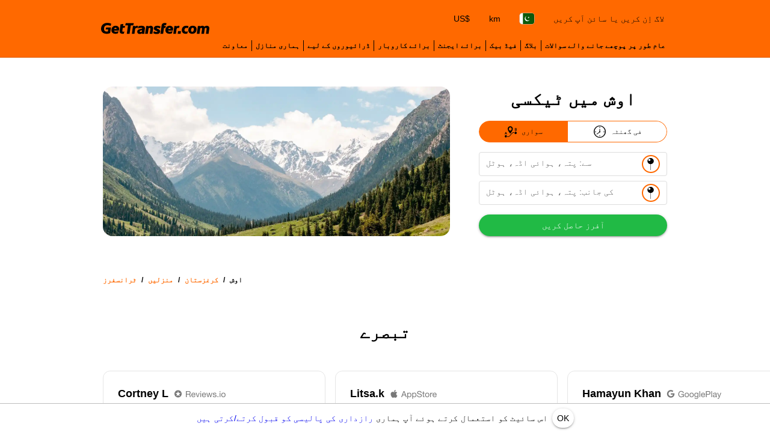

--- FILE ---
content_type: text/html; charset=utf-8
request_url: https://gettransfer.com/ur/directions/kyrgyzstan/osh
body_size: 18675
content:
<!DOCTYPE html><html lang=ur dir=ltr><head><title>اوش، کرغزستان میں ٹیکسی کی منتقلی | GetTransfer.com</title><meta charset="utf-8" data-qmeta="charset"><meta name="description" content="اوش میں اپنے ٹیکسی کو پہلے ہی منتخب کریں! کوئی پوشیدہ فیس نہیں۔ اپنی گاڑی اور ڈرائیور کا انتخاب کریں — سب کچھ آپ کے طریقے سے ترتیب دیا گیا ہے۔" data-qmeta="description"><meta name="theme-color" content="#ff6900" data-qmeta="themeColor"><meta property="og:site_name" content="GetTransfer.com" data-qmeta="ogSiteName"><meta property="og:type" content="website" data-qmeta="ogType"><meta property="og:description" content="اوش میں اپنے ٹیکسی کو پہلے ہی منتخب کریں! کوئی پوشیدہ فیس نہیں۔ اپنی گاڑی اور ڈرائیور کا انتخاب کریں — سب کچھ آپ کے طریقے سے ترتیب دیا گیا ہے۔" data-qmeta="ogDescription"><meta property="og:image" content="https://gettransfer.com/common/logo-preview.png?v=2022.1" data-qmeta="ogImage"><meta property="twitter:image" content="https://gettransfer.com/common/logo-preview.png?v=2022.1" data-qmeta="twitterImage"><meta property="twitter:card" content="summary_large_image" data-qmeta="twitterCard"><meta property="og:title" content="اوش، کرغزستان میں ٹیکسی کی منتقلی | GetTransfer.com" data-qmeta="ogTitle"><meta property="og:url" content="https://gettransfer.com/ur/directions/kyrgyzstan/osh" data-qmeta="ogUrl"><link rel="canonical" href="https://gettransfer.com/ur/directions/kyrgyzstan/osh" data-qmeta="canonical"><link rel="alternate" hreflang="x-default" href="https://gettransfer.com/en/directions/kyrgyzstan/osh" data-qmeta="default"><link rel="apple-touch-icon" sizes="180x180" href="/common/domains/gettransfer/apple-touch-icon-180x180.png" data-qmeta="180x180"><link rel="apple-touch-icon" sizes="152x152" href="/common/domains/gettransfer/apple-touch-icon-152x152.png" data-qmeta="152x152"><link rel="apple-touch-icon" sizes="120x120" href="/common/domains/gettransfer/apple-touch-icon-120x120.png" data-qmeta="120x120"><link rel="apple-touch-icon" sizes="76x76" href="/common/domains/gettransfer/apple-touch-icon-76x76.png" data-qmeta="76x76"><link rel="icon" type="image/png" sizes="16x16" href="/common/domains/gettransfer/favicon-16x16.png" data-qmeta="16x16"><link rel="icon" type="image/png" sizes="32x32" href="/common/domains/gettransfer/favicon-32x32.png" data-qmeta="32x32"><link rel="apple-touch-icon" href="/common/domains/gettransfer/apple-touch-icon.png" data-qmeta="appleTouchIcon"><link rel="alternate" hreflang="en" href="https://gettransfer.com/en/directions/kyrgyzstan/osh" data-qmeta="en"><link rel="alternate" hreflang="es" href="https://gettransfer.com/es/directions/kyrgyzstan/osh" data-qmeta="es"><link rel="alternate" hreflang="ru" href="https://gettransfer.com/ru/directions/kyrgyzstan/osh" data-qmeta="ru"><link rel="alternate" hreflang="fr" href="https://gettransfer.com/fr/directions/kyrgyzstan/osh" data-qmeta="fr"><link rel="alternate" hreflang="pt" href="https://gettransfer.com/pt/directions/kyrgyzstan/osh" data-qmeta="pt"><link rel="alternate" hreflang="de" href="https://gettransfer.com/de/directions/kyrgyzstan/osh" data-qmeta="de"><link rel="alternate" hreflang="it" href="https://gettransfer.com/it/directions/kyrgyzstan/osh" data-qmeta="it"><link rel="alternate" hreflang="zh" href="https://gettransfer.com/zh/directions/kyrgyzstan/osh" data-qmeta="zh"><link rel="alternate" hreflang="ro" href="https://gettransfer.com/ro/directions/kyrgyzstan/osh" data-qmeta="ro"><link rel="alternate" hreflang="ja" href="https://gettransfer.com/ja/directions/kyrgyzstan/osh" data-qmeta="ja"><link rel="alternate" hreflang="nl" href="https://gettransfer.com/nl/directions/kyrgyzstan/osh" data-qmeta="nl"><link rel="alternate" hreflang="pl" href="https://gettransfer.com/pl/directions/kyrgyzstan/osh" data-qmeta="pl"><link rel="alternate" hreflang="el" href="https://gettransfer.com/el/directions/kyrgyzstan/osh" data-qmeta="el"><link rel="alternate" hreflang="fi" href="https://gettransfer.com/fi/directions/kyrgyzstan/osh" data-qmeta="fi"><link rel="alternate" hreflang="sv" href="https://gettransfer.com/sv/directions/kyrgyzstan/osh" data-qmeta="sv"><link rel="alternate" hreflang="he" href="https://gettransfer.com/he/directions/kyrgyzstan/osh" data-qmeta="he"><link rel="alternate" hreflang="ar" href="https://gettransfer.com/ar/directions/kyrgyzstan/osh" data-qmeta="ar"><link rel="alternate" hreflang="no" href="https://gettransfer.com/no/directions/kyrgyzstan/osh" data-qmeta="no"><link rel="alternate" hreflang="ko" href="https://gettransfer.com/ko/directions/kyrgyzstan/osh" data-qmeta="ko"><link rel="alternate" hreflang="sk" href="https://gettransfer.com/sk/directions/kyrgyzstan/osh" data-qmeta="sk"><link rel="alternate" hreflang="cs" href="https://gettransfer.com/cs/directions/kyrgyzstan/osh" data-qmeta="cs"><link rel="alternate" hreflang="tr" href="https://gettransfer.com/tr/directions/kyrgyzstan/osh" data-qmeta="tr"><link rel="alternate" hreflang="zh-TW" href="https://gettransfer.com/zh-TW/directions/kyrgyzstan/osh" data-qmeta="zh-TW"><link rel="alternate" hreflang="hu" href="https://gettransfer.com/hu/directions/kyrgyzstan/osh" data-qmeta="hu"><link rel="alternate" hreflang="bn" href="https://gettransfer.com/bn/directions/kyrgyzstan/osh" data-qmeta="bn"><link rel="alternate" hreflang="sr" href="https://gettransfer.com/sr/directions/kyrgyzstan/osh" data-qmeta="sr"><link rel="alternate" hreflang="ur" href="https://gettransfer.com/ur/directions/kyrgyzstan/osh" data-qmeta="ur"><link rel="alternate" hreflang="az" href="https://gettransfer.com/az/directions/kyrgyzstan/osh" data-qmeta="az"><link rel="alternate" hreflang="uz" href="https://gettransfer.com/uz/directions/kyrgyzstan/osh" data-qmeta="uz"><link rel="alternate" hreflang="am" href="https://gettransfer.com/am/directions/kyrgyzstan/osh" data-qmeta="am"><link rel="alternate" hreflang="uk" href="https://gettransfer.com/uk/directions/kyrgyzstan/osh" data-qmeta="uk"><script type="application/ld+json" data-qmeta="breadcrumbs">{"@context":"https://schema.org","@type":"BreadcrumbList","itemListElement":[{"@type":"ListItem","position":1,"name":"کرغزستان","item":"https://gettransfer.com/ur/directions/kyrgyzstan"},{"@type":"ListItem","position":2,"name":"اوش","item":"https://gettransfer.com/ur/directions/kyrgyzstan/osh"}]}</script><base href=/ ><meta name=format-detection content="telephone=no"><meta name=msapplication-tap-highlight content=no><meta name=viewport content="user-scalable=no,initial-scale=1,maximum-scale=1,minimum-scale=1,interactive-widget=resizes-content,width=device-width"> <link rel="stylesheet" href="/css/styles.e4e08906.css"></head><body class="desktop no-touch body--light gettransfer" data-server-rendered><script id="qmeta-init">window.__Q_META__={"title":"اوش، کرغزستان میں ٹیکسی کی منتقلی | GetTransfer.com","meta":{"charset":{"charset":"utf-8"},"description":{"name":"description","content":"اوش میں اپنے ٹیکسی کو پہلے ہی منتخب کریں! کوئی پوشیدہ فیس نہیں۔ اپنی گاڑی اور ڈرائیور کا انتخاب کریں — سب کچھ آپ کے طریقے سے ترتیب دیا گیا ہے۔"},"themeColor":{"name":"theme-color","content":"#ff6900"},"ogSiteName":{"property":"og:site_name","content":"GetTransfer.com"},"ogType":{"property":"og:type","content":"website"},"ogDescription":{"property":"og:description","content":"اوش میں اپنے ٹیکسی کو پہلے ہی منتخب کریں! کوئی پوشیدہ فیس نہیں۔ اپنی گاڑی اور ڈرائیور کا انتخاب کریں — سب کچھ آپ کے طریقے سے ترتیب دیا گیا ہے۔"},"ogImage":{"property":"og:image","content":"https://gettransfer.com/common/logo-preview.png?v=2022.1"},"twitterImage":{"property":"twitter:image","content":"https://gettransfer.com/common/logo-preview.png?v=2022.1"},"twitterCard":{"property":"twitter:card","content":"summary_large_image"},"ogTitle":{"property":"og:title","content":"اوش، کرغزستان میں ٹیکسی کی منتقلی | GetTransfer.com"},"ogUrl":{"property":"og:url","content":"https://gettransfer.com/ur/directions/kyrgyzstan/osh"}},"link":{"canonical":{"rel":"canonical","href":"https://gettransfer.com/ur/directions/kyrgyzstan/osh"},"default":{"rel":"alternate","hreflang":"x-default","href":"https://gettransfer.com/en/directions/kyrgyzstan/osh"},"180x180":{"rel":"apple-touch-icon","sizes":"180x180","href":"/common/domains/gettransfer/apple-touch-icon-180x180.png"},"152x152":{"rel":"apple-touch-icon","sizes":"152x152","href":"/common/domains/gettransfer/apple-touch-icon-152x152.png"},"120x120":{"rel":"apple-touch-icon","sizes":"120x120","href":"/common/domains/gettransfer/apple-touch-icon-120x120.png"},"76x76":{"rel":"apple-touch-icon","sizes":"76x76","href":"/common/domains/gettransfer/apple-touch-icon-76x76.png"},"16x16":{"rel":"icon","type":"image/png","sizes":"16x16","href":"/common/domains/gettransfer/favicon-16x16.png"},"32x32":{"rel":"icon","type":"image/png","sizes":"32x32","href":"/common/domains/gettransfer/favicon-32x32.png"},"appleTouchIcon":{"rel":"apple-touch-icon","href":"/common/domains/gettransfer/apple-touch-icon.png"},"en":{"rel":"alternate","hreflang":"en","href":"https://gettransfer.com/en/directions/kyrgyzstan/osh"},"es":{"rel":"alternate","hreflang":"es","href":"https://gettransfer.com/es/directions/kyrgyzstan/osh"},"ru":{"rel":"alternate","hreflang":"ru","href":"https://gettransfer.com/ru/directions/kyrgyzstan/osh"},"fr":{"rel":"alternate","hreflang":"fr","href":"https://gettransfer.com/fr/directions/kyrgyzstan/osh"},"pt":{"rel":"alternate","hreflang":"pt","href":"https://gettransfer.com/pt/directions/kyrgyzstan/osh"},"de":{"rel":"alternate","hreflang":"de","href":"https://gettransfer.com/de/directions/kyrgyzstan/osh"},"it":{"rel":"alternate","hreflang":"it","href":"https://gettransfer.com/it/directions/kyrgyzstan/osh"},"zh":{"rel":"alternate","hreflang":"zh","href":"https://gettransfer.com/zh/directions/kyrgyzstan/osh"},"ro":{"rel":"alternate","hreflang":"ro","href":"https://gettransfer.com/ro/directions/kyrgyzstan/osh"},"ja":{"rel":"alternate","hreflang":"ja","href":"https://gettransfer.com/ja/directions/kyrgyzstan/osh"},"nl":{"rel":"alternate","hreflang":"nl","href":"https://gettransfer.com/nl/directions/kyrgyzstan/osh"},"pl":{"rel":"alternate","hreflang":"pl","href":"https://gettransfer.com/pl/directions/kyrgyzstan/osh"},"el":{"rel":"alternate","hreflang":"el","href":"https://gettransfer.com/el/directions/kyrgyzstan/osh"},"fi":{"rel":"alternate","hreflang":"fi","href":"https://gettransfer.com/fi/directions/kyrgyzstan/osh"},"sv":{"rel":"alternate","hreflang":"sv","href":"https://gettransfer.com/sv/directions/kyrgyzstan/osh"},"he":{"rel":"alternate","hreflang":"he","href":"https://gettransfer.com/he/directions/kyrgyzstan/osh"},"ar":{"rel":"alternate","hreflang":"ar","href":"https://gettransfer.com/ar/directions/kyrgyzstan/osh"},"no":{"rel":"alternate","hreflang":"no","href":"https://gettransfer.com/no/directions/kyrgyzstan/osh"},"ko":{"rel":"alternate","hreflang":"ko","href":"https://gettransfer.com/ko/directions/kyrgyzstan/osh"},"sk":{"rel":"alternate","hreflang":"sk","href":"https://gettransfer.com/sk/directions/kyrgyzstan/osh"},"cs":{"rel":"alternate","hreflang":"cs","href":"https://gettransfer.com/cs/directions/kyrgyzstan/osh"},"tr":{"rel":"alternate","hreflang":"tr","href":"https://gettransfer.com/tr/directions/kyrgyzstan/osh"},"zh-TW":{"rel":"alternate","hreflang":"zh-TW","href":"https://gettransfer.com/zh-TW/directions/kyrgyzstan/osh"},"hu":{"rel":"alternate","hreflang":"hu","href":"https://gettransfer.com/hu/directions/kyrgyzstan/osh"},"bn":{"rel":"alternate","hreflang":"bn","href":"https://gettransfer.com/bn/directions/kyrgyzstan/osh"},"sr":{"rel":"alternate","hreflang":"sr","href":"https://gettransfer.com/sr/directions/kyrgyzstan/osh"},"ur":{"rel":"alternate","hreflang":"ur","href":"https://gettransfer.com/ur/directions/kyrgyzstan/osh"},"az":{"rel":"alternate","hreflang":"az","href":"https://gettransfer.com/az/directions/kyrgyzstan/osh"},"uz":{"rel":"alternate","hreflang":"uz","href":"https://gettransfer.com/uz/directions/kyrgyzstan/osh"},"am":{"rel":"alternate","hreflang":"am","href":"https://gettransfer.com/am/directions/kyrgyzstan/osh"},"uk":{"rel":"alternate","hreflang":"uk","href":"https://gettransfer.com/uk/directions/kyrgyzstan/osh"}},"htmlAttr":{},"bodyAttr":{},"script":{"breadcrumbs":{"type":"application/ld+json","innerHTML":"{\"@context\":\"https://schema.org\",\"@type\":\"BreadcrumbList\",\"itemListElement\":[{\"@type\":\"ListItem\",\"position\":1,\"name\":\"کرغزستان\",\"item\":\"https://gettransfer.com/ur/directions/kyrgyzstan\"},{\"@type\":\"ListItem\",\"position\":2,\"name\":\"اوش\",\"item\":\"https://gettransfer.com/ur/directions/kyrgyzstan/osh\"}]}"}}}</script> <div id=q-app><div class="relative-position with-cookie-policy-banner" data-v-fd4fb834><div class="sub ios-bottom-padding bg-white fixed-bottom" data-v-fd4fb834><div class="q-tabs row no-wrap items-center q-tabs--not-scrollable q-tabs--horizontal q-tabs__arrows--inside q-tabs--mobile-without-arrows tabs text-grey-10 no-shadow lt-sm" role="tablist" data-v-fd4fb834 data-v-dee01aca><!----><div class="q-tabs__content scroll--mobile row no-wrap items-center self-stretch hide-scrollbar relative-position q-tabs__content--align-center"><!--[--><!--[--><a class="q-tab relative-position self-stretch flex flex-center text-center q-tab--inactive q-tab--no-caps q-focusable q-hoverable cursor-pointer tab-item q-px-none" tabindex="0" role="tab" aria-selected="false" href="/ur/transfers/new"><div class="q-focus-helper" tabindex="-1"></div><div class="q-tab__content self-stretch flex-center relative-position q-anchor--skip non-selectable column full-width"><i class="q-icon icon-book tab-icon" style="font-size:24px;" aria-hidden="true" role="presentation"> </i><div class="tab-title ellipsis">بُک کریں</div></div><div class="q-tab__indicator absolute-bottom text-transparent"></div></a><a class="q-tab relative-position self-stretch flex flex-center text-center q-tab--inactive q-tab--no-caps q-focusable q-hoverable cursor-pointer tab-item q-px-none" tabindex="0" role="tab" aria-selected="false" href="/ur/client/#/cabinet/transfers/active"><div class="q-focus-helper" tabindex="-1"></div><div class="q-tab__content self-stretch flex-center relative-position q-anchor--skip non-selectable column full-width"><i class="q-icon icon-requests tab-icon" style="font-size:24px;" aria-hidden="true" role="presentation"> </i><div class="tab-title ellipsis">سواریاں</div></div><div class="q-tab__indicator absolute-bottom text-transparent"></div></a><a class="q-tab relative-position self-stretch flex flex-center text-center q-tab--inactive q-tab--no-caps q-focusable q-hoverable cursor-pointer tab-item q-px-none" tabindex="0" role="tab" aria-selected="false" href="/ur/support"><div class="q-focus-helper" tabindex="-1"></div><div class="q-tab__content self-stretch flex-center relative-position q-anchor--skip non-selectable column full-width"><i class="q-icon icon-support tab-icon" style="font-size:24px;" aria-hidden="true" role="presentation"> </i><div class="tab-title ellipsis">معاونت</div></div><div class="q-tab__indicator absolute-bottom text-transparent"></div></a><a class="q-tab relative-position self-stretch flex flex-center text-center q-tab--inactive q-tab--no-caps q-focusable q-hoverable cursor-pointer tab-item q-px-none" tabindex="0" role="tab" aria-selected="false" href="/ur/client/#/cabinet/settings"><div class="q-focus-helper" tabindex="-1"></div><div class="q-tab__content self-stretch flex-center relative-position q-anchor--skip non-selectable column full-width"><i class="q-icon icon-settings tab-icon" style="font-size:24px;" aria-hidden="true" role="presentation"> </i><div class="tab-title ellipsis">سیٹنگز</div></div><div class="q-tab__indicator absolute-bottom text-transparent"></div></a><!--]--><!--]--></div><i class="q-icon icon-chevron_left q-tabs__arrow q-tabs__arrow--left absolute q-tab__icon" style="" aria-hidden="true" role="presentation"> </i><i class="q-icon icon-chevron_right q-tabs__arrow q-tabs__arrow--right absolute q-tab__icon q-tabs__arrow--faded" style="" aria-hidden="true" role="presentation"> </i></div><div class="q-banner row items-center q-banner--dense cookies text-center" role="alert" data-v-fd4fb834 data-v-7bba3a96><div class="q-banner__avatar col-auto row items-center self-start"></div><div class="q-banner__content col text-body2"><div class="flex flex-center" data-v-7bba3a96><div data-v-7bba3a96>اس سائیٹ کو استعمال کرتے ہوئے آپ ہماری<a href="/ur/privacy_policy#cookies" target="_blank"> رازداری کی پالیسی کو قبول کرتے/کرتی ہیں</a></div><button class="q-btn q-btn-item non-selectable no-outline q-btn--standard q-btn--rectangle q-btn--actionable q-focusable q-hoverable q-btn--dense q-ml-8 q-px-8" style="" tabindex="0" type="button" data-v-7bba3a96><span class="q-focus-helper"></span><span class="q-btn__content text-center col items-center q-anchor--skip justify-center row"><span class="block">OK</span></span></button></div></div></div></div><div class="q-layout q-layout--standard" style="min-height:0px;padding-bottom:0px;" tabindex="-1" data-v-fd4fb834 data-v-6d780c0c><!----><!----><header class="q-header q-layout__section--marginal absolute-top q-header--bordered web-header bg-primary" style="" data-v-6d780c0c data-v-a2c3bff0><div class="container text-black flex items-center q-px-16 justify-between no-wrap" data-v-a2c3bff0><div class="flex no-wrap flex-1 q-mr-16" data-v-a2c3bff0><!----><!----><a href="/ur" class="web-header-logo flex items-center" data-v-a2c3bff0><img src="common/logo.svg?v=2022" alt="GetTransfer.com" data-v-a2c3bff0></a></div><div class="web-header-nav flex column no-wrap items-end justify-between" data-v-a2c3bff0><div class="flex no-wrap flex-center" data-v-a2c3bff0><!--[--><!--]--><!--[--><!----><!----><!--]--><div class="settings flex no-wrap q-gutter-16" data-v-a2c3bff0 data-v-56889d5d><button class="q-btn q-btn-item non-selectable no-outline q-btn--flat q-btn--rectangle q-btn--actionable q-focusable q-hoverable q-btn--dense currency" style="" tabindex="0" type="button" data-v-56889d5d><span class="q-focus-helper"></span><span class="q-btn__content text-center col items-center q-anchor--skip justify-center row"><span class="block">US$</span></span></button><button class="q-btn q-btn-item non-selectable no-outline q-btn--flat q-btn--rectangle q-btn--actionable q-focusable q-hoverable q-btn--no-uppercase q-btn--dense distance-unit" style="" tabindex="0" type="button" data-v-56889d5d><span class="q-focus-helper"></span><span class="q-btn__content text-center col items-center q-anchor--skip justify-center row"><span class="block">km</span></span></button><button class="q-btn q-btn-item non-selectable no-outline q-btn--flat q-btn--rectangle q-btn--actionable q-focusable q-hoverable q-btn--dense locale" style="" tabindex="0" type="button" data-v-56889d5d><span class="q-focus-helper"></span><span class="q-btn__content text-center col items-center q-anchor--skip justify-center row"><img class="border-radius-4" alt="ur" src="/img/d93be02c.pk.svg" height="18" data-v-56889d5d data-v-3b670a9c></span></button><div data-v-56889d5d><button class="q-btn q-btn-item non-selectable no-outline q-btn--flat q-btn--rectangle q-btn--actionable q-focusable q-hoverable q-btn--dense lt-md" style="font-size:10px;" tabindex="0" type="button" data-v-56889d5d><span class="q-focus-helper"></span><span class="q-btn__content text-center col items-center q-anchor--skip justify-center row"><i class="q-icon icon-person" style="" aria-hidden="true" role="img"> </i></span></button><button class="q-btn q-btn-item non-selectable no-outline q-btn--flat q-btn--rectangle q-btn--actionable q-focusable q-hoverable q-btn--no-uppercase gt-sm" style="" tabindex="0" type="button" data-v-56889d5d><span class="q-focus-helper"></span><span class="q-btn__content text-center col items-center q-anchor--skip justify-center row"><span class="block">لاگ اِن کریں یا سائن اَپ کریں</span></span></button></div><!----></div><button class="q-btn q-btn-item non-selectable no-outline q-btn--flat q-btn--rectangle q-btn--actionable q-focusable q-hoverable q-btn--dense burger q-ml-8 q-ml-sm-16" style="" tabindex="0" type="button" data-v-a2c3bff0><span class="q-focus-helper"></span><span class="q-btn__content text-center col items-center q-anchor--skip justify-center row"><i class="q-icon icon-drag_handle" style="" aria-hidden="true" role="img"> </i><!----></span></button></div><div class="flex nav-links no-wrap q-mt-16" data-v-a2c3bff0><!--[--><div class="text-no-wrap" data-v-a2c3bff0><a href="/ur/support" data-v-a2c3bff0>معاونت</a></div><div class="text-no-wrap" data-v-a2c3bff0><a href="/ur/directions" data-v-a2c3bff0>ہماری منازل</a></div><div class="text-no-wrap" data-v-a2c3bff0><a href="/ur/carrier/new" data-v-a2c3bff0>ڈرائیوروں کے لیے</a></div><div class="text-no-wrap" data-v-a2c3bff0><a href="/ur/partner/new" data-v-a2c3bff0>برائے کاروبار</a></div><div class="text-no-wrap" data-v-a2c3bff0><a href="/ur/agent/new" data-v-a2c3bff0>برائے ایجنٹ</a></div><div class="text-no-wrap" data-v-a2c3bff0><a href="/ur/feedback" data-v-a2c3bff0>فیڈ بیک</a></div><div class="text-no-wrap" data-v-a2c3bff0><a href="https://blog.gettransfer.com" data-v-a2c3bff0>بلاگ</a></div><div class="text-no-wrap" data-v-a2c3bff0><a href="/ur/faq" data-v-a2c3bff0>عام طور پر پوچھے جانے والے سوالات</a></div><!--]--></div></div></div><!----></header><!----><div class="q-page-container" style="padding-top:50px;" data-v-6d780c0c><main class="q-page directions" style="min-height:calc(100vh - 50px);" data-v-6d780c0c data-v-13c2b78a><div class="header q-py-sm-48 q-py-16" data-v-13c2b78a data-v-5fb46327><div class="container q-px-16 row" data-v-5fb46327><div class="header-img-wrap col-12 col-md-8 q-px-16 q-pl-md-none q-pr-md-48" data-v-5fb46327><div class="header-img relative-position flex q-mx-auto" data-src-image="/files/af4458bd5caa79fad6f29a9accd1ffde" data-v-5fb46327></div></div><div class="column items-center col-12 col-md-4" data-v-5fb46327><div class="title-wrap flex items-end q-mb-24 q-mb-md-none" data-v-5fb46327><h1 class="title q-mt-md-4 text-bold q-px-16 q-px-md-none" data-v-5fb46327>اوش میں ٹیکسی</h1></div><div class="form" data-v-5fb46327 data-v-40f58922><div class="q-btn-group row no-wrap q-btn-group--outline inline transfer-type-toggle row inline full-width ellipsis" data-v-40f58922 data-v-7d6c3b2b><!--[--><button class="q-btn q-btn-item non-selectable no-outline q-btn--standard q-btn--rectangle bg-primary text-white q-btn--actionable q-focusable q-hoverable route" style="padding:0;min-width:0;min-height:0;" tabindex="0" type="button" data-v-7d6c3b2b><span class="q-focus-helper"></span><span class="q-btn__content text-center col items-center q-anchor--skip justify-center row"><span class="flex no-wrap items-center text-black" data-v-7d6c3b2b><i class="q-icon icon-route q-mr-8" style="font-size:20px;" aria-hidden="true" role="presentation" data-v-7d6c3b2b> </i> سواری</span></span></button><button class="q-btn q-btn-item non-selectable no-outline q-btn--outline q-btn--rectangle text-primary q-btn--actionable q-focusable q-hoverable hourly" style="padding:0;min-width:0;min-height:0;" tabindex="0" type="button" data-v-7d6c3b2b><span class="q-focus-helper"></span><span class="q-btn__content text-center col items-center q-anchor--skip justify-center row"><span class="flex no-wrap items-center text-black" data-v-7d6c3b2b><i class="q-icon icon-hourly q-mr-8" style="font-size:20px;" aria-hidden="true" role="presentation" data-v-7d6c3b2b> </i> فی گھنٹہ</span></span></button><!--]--></div><form class="q-form" data-v-40f58922><div class="q-py-16" data-v-40f58922><div class="q-gutter-8" data-v-40f58922><label class="q-field row no-wrap items-start q-field--outlined q-select q-field--auto-height q-select--with-input q-select--without-chips q-select--single q-field--labeled q-field--dense autocomplete fs-14 autocomplete-google-map" style=""><!----><div class="q-field__inner relative-position col self-stretch"><div class="q-field__control relative-position row no-wrap bg-white" tabindex="-1"><div class="q-field__control-container col relative-position row no-wrap q-anchor--skip"><div class="q-field__native row items-center"><input class="q-field__input q-placeholder col hide-scrollbar" style="" value type="search" tabindex="0" role="combobox" aria-label="سے: پتہ، ہوائی اڈہ، ہوٹل" aria-readonly="false" aria-autocomplete="list" aria-expanded="false" aria-controls="null_lb" gt-input-tag="input" gt-popup-hide-disable-stop-propagation data-v-40f58922 maxlength="255"></div><div class="q-field__label no-pointer-events absolute ellipsis">سے: پتہ، ہوائی اڈہ، ہوٹل</div><!----></div><div class="q-field__append q-field__marginal row no-wrap items-center"><button class="q-btn q-btn-item non-selectable no-outline q-btn--flat q-btn--round q-btn--actionable q-focusable q-hoverable choose-on-map fs-10" style="" tabindex="0" type="button"><span class="q-focus-helper"></span><span class="q-btn__content text-center col items-center q-anchor--skip justify-center row"><i class="q-icon" style="font-size:20px;" aria-hidden="true" role="presentation"><img src="common/icons/pin.svg"></i></span></button><!--[--><!--]--></div><!----><!----></div><!----></div><!----></label><!----><div data-v-40f58922 data-v-40f58922><label class="q-field row no-wrap items-start q-field--outlined q-select q-field--auto-height q-select--with-input q-select--without-chips q-select--single q-field--labeled q-field--dense autocomplete fs-14 autocomplete-google-map" style=""><!----><div class="q-field__inner relative-position col self-stretch"><div class="q-field__control relative-position row no-wrap bg-white" tabindex="-1"><div class="q-field__control-container col relative-position row no-wrap q-anchor--skip"><div class="q-field__native row items-center"><input class="q-field__input q-placeholder col hide-scrollbar" style="" value type="search" tabindex="0" role="combobox" aria-label="کی جانب: پتہ، ہوائی اڈہ، ہوٹل" aria-readonly="false" aria-autocomplete="list" aria-expanded="false" aria-controls="null_lb" gt-input-tag="input" gt-popup-hide-disable-stop-propagation data-v-40f58922 maxlength="255"></div><div class="q-field__label no-pointer-events absolute ellipsis">کی جانب: پتہ، ہوائی اڈہ، ہوٹل</div><!----></div><div class="q-field__append q-field__marginal row no-wrap items-center"><button class="q-btn q-btn-item non-selectable no-outline q-btn--flat q-btn--round q-btn--actionable q-focusable q-hoverable choose-on-map fs-10" style="" tabindex="0" type="button"><span class="q-focus-helper"></span><span class="q-btn__content text-center col items-center q-anchor--skip justify-center row"><i class="q-icon" style="font-size:20px;" aria-hidden="true" role="presentation"><img src="common/icons/pin.svg"></i></span></button><!--[--><!--]--></div><!----><!----></div><!----></div><!----></label></div><!----></div></div><button class="q-btn q-btn-item non-selectable no-outline q-btn--standard q-btn--rectangle bg-positive text-white q-btn--actionable q-focusable q-hoverable full-width" style="" tabindex="0" type="submit" data-v-40f58922><span class="q-focus-helper"></span><span class="q-btn__content text-center col items-center q-anchor--skip justify-center row"><span class="block">آفرز حاصل کریں</span></span></button></form><div class="q-inner-loading q--avoid-card-border absolute-full column flex-center" style="--q-transition-duration:300ms;" data-v-40f58922><svg class="q-spinner text-primary q-spinner-mat" width="24px" height="24px" viewBox="25 25 50 50"><circle class="path" cx="50" cy="50" r="20" fill="none" stroke="currentColor" stroke-width="5" stroke-miterlimit="10"></circle></svg></div></div></div></div><!----></div><div class="q-breadcrumbs fs-12 q-pa-16 text-bold text-uppercase container" data-v-13c2b78a><div class="flex items-center justify-start q-gutter-sm"><div class="flex items-center text-primary"><a class="q-breadcrumbs__el q-link flex inline items-center relative-position q-link--focusable q-router-link--active" href="/ur">ٹرانسفرز</a></div><div class="q-breadcrumbs__separator">/</div><div class="flex items-center text-primary"><a class="q-breadcrumbs__el q-link flex inline items-center relative-position q-link--focusable q-router-link--active" href="/ur/directions">منزلیں</a></div><div class="q-breadcrumbs__separator">/</div><div class="flex items-center text-primary"><a class="q-breadcrumbs__el q-link flex inline items-center relative-position q-link--focusable" href="/ur/directions/kyrgyzstan">کرغزستان</a></div><div class="q-breadcrumbs__separator">/</div><div class="flex items-center q-breadcrumbs--last"><a class="q-breadcrumbs__el q-link flex inline items-center relative-position q-link--focusable q-router-link--exact-active q-router-link--active" href="/ur/directions/kyrgyzstan/osh">اوش</a></div></div></div><!--[--><!----><div class="column" data-v-13c2b78a><h2 class="text-bold self-center q-mb-none q-my-24 q-my-sm-48" data-v-13c2b78a>تبصرے</h2><div class="feedbacks" data-v-13c2b78a data-v-72227e08><div class="full-width" data-v-72227e08 data-v-539648b4><div class="overflow-auto hide-scrollbar" data-v-539648b4><div class="row no-wrap q-gutter-x-8 q-gutter-md-x-16 container" data-v-539648b4><!--[--><!--[--><div class="carousel-wrapper" data-v-72227e08 data-v-539648b4-s><div class="feedback q-pa-24" data-v-72227e08 data-v-539648b4-s data-v-06c5dd6c><div class="q-mb-8" data-v-06c5dd6c><div class="row items-center" data-v-06c5dd6c><b class="fs-18 q-pr-8" data-v-06c5dd6c>Cortney L</b><img src="img/feedback_services/reviewsio.png" alt="reviewsio" width="108" data-v-06c5dd6c></div></div><div class="q-rating row inline items-center q-rating--non-editable q-rating--no-dimming text-grey q-mb-16" style="font-size:24px;" role="radiogroup" aria-readonly="true" data-v-06c5dd6c><div class="q-rating__icon-container flex flex-center" role="radio" aria-checked="false" aria-label="star 1"><i class="q-icon icon-star q-rating__icon q-rating__icon--active text-yellow" style="" aria-hidden="true" role="presentation"> </i></div><div class="q-rating__icon-container flex flex-center" role="radio" aria-checked="false" aria-label="star 2"><i class="q-icon icon-star q-rating__icon q-rating__icon--active text-yellow" style="" aria-hidden="true" role="presentation"> </i></div><div class="q-rating__icon-container flex flex-center" role="radio" aria-checked="false" aria-label="star 3"><i class="q-icon icon-star q-rating__icon q-rating__icon--active text-yellow" style="" aria-hidden="true" role="presentation"> </i></div><div class="q-rating__icon-container flex flex-center" role="radio" aria-checked="true" aria-label="star 4"><i class="q-icon icon-star q-rating__icon q-rating__icon--active text-yellow" style="" aria-hidden="true" role="presentation"> </i></div><div class="q-rating__icon-container flex flex-center" role="radio" aria-checked="false" aria-label="star 5"><i class="q-icon icon-star q-rating__icon text-grey" style="" aria-hidden="true" role="presentation"> </i></div></div><div class="feedback-text ellipsis-2-lines" data-v-06c5dd6c><span class="white-space-pre-line break-word" data-v-06c5dd6c>The driver who collected us was ok. Transfers were on time, comfortable and quick. Maybe I will book them again.</span></div><!----></div></div><div class="carousel-wrapper" data-v-72227e08 data-v-539648b4-s><div class="feedback q-pa-24" data-v-72227e08 data-v-539648b4-s data-v-06c5dd6c><div class="q-mb-8" data-v-06c5dd6c><div class="row items-center" data-v-06c5dd6c><b class="fs-18 q-pr-8" data-v-06c5dd6c>Litsa.k</b><img src="img/feedback_services/appstore.png" alt="appstore" width="108" data-v-06c5dd6c></div></div><div class="q-rating row inline items-center q-rating--non-editable q-rating--no-dimming text-grey q-mb-16" style="font-size:24px;" role="radiogroup" aria-readonly="true" data-v-06c5dd6c><div class="q-rating__icon-container flex flex-center" role="radio" aria-checked="false" aria-label="star 1"><i class="q-icon icon-star q-rating__icon q-rating__icon--active text-yellow" style="" aria-hidden="true" role="presentation"> </i></div><div class="q-rating__icon-container flex flex-center" role="radio" aria-checked="false" aria-label="star 2"><i class="q-icon icon-star q-rating__icon q-rating__icon--active text-yellow" style="" aria-hidden="true" role="presentation"> </i></div><div class="q-rating__icon-container flex flex-center" role="radio" aria-checked="false" aria-label="star 3"><i class="q-icon icon-star q-rating__icon q-rating__icon--active text-yellow" style="" aria-hidden="true" role="presentation"> </i></div><div class="q-rating__icon-container flex flex-center" role="radio" aria-checked="false" aria-label="star 4"><i class="q-icon icon-star q-rating__icon q-rating__icon--active text-yellow" style="" aria-hidden="true" role="presentation"> </i></div><div class="q-rating__icon-container flex flex-center" role="radio" aria-checked="true" aria-label="star 5"><i class="q-icon icon-star q-rating__icon q-rating__icon--active text-yellow" style="" aria-hidden="true" role="presentation"> </i></div></div><div class="feedback-text ellipsis-2-lines" data-v-06c5dd6c><span class="white-space-pre-line break-word" data-v-06c5dd6c>Excellent service, amazing driver and communication. Highly recommended.</span></div><!----></div></div><div class="carousel-wrapper" data-v-72227e08 data-v-539648b4-s><div class="feedback q-pa-24" data-v-72227e08 data-v-539648b4-s data-v-06c5dd6c><div class="q-mb-8" data-v-06c5dd6c><div class="row items-center" data-v-06c5dd6c><b class="fs-18 q-pr-8" data-v-06c5dd6c>Hamayun Khan</b><img src="img/feedback_services/googleplay.png" alt="googleplay" width="108" data-v-06c5dd6c></div></div><div class="q-rating row inline items-center q-rating--non-editable q-rating--no-dimming text-grey q-mb-16" style="font-size:24px;" role="radiogroup" aria-readonly="true" data-v-06c5dd6c><div class="q-rating__icon-container flex flex-center" role="radio" aria-checked="false" aria-label="star 1"><i class="q-icon icon-star q-rating__icon q-rating__icon--active text-yellow" style="" aria-hidden="true" role="presentation"> </i></div><div class="q-rating__icon-container flex flex-center" role="radio" aria-checked="false" aria-label="star 2"><i class="q-icon icon-star q-rating__icon q-rating__icon--active text-yellow" style="" aria-hidden="true" role="presentation"> </i></div><div class="q-rating__icon-container flex flex-center" role="radio" aria-checked="false" aria-label="star 3"><i class="q-icon icon-star q-rating__icon q-rating__icon--active text-yellow" style="" aria-hidden="true" role="presentation"> </i></div><div class="q-rating__icon-container flex flex-center" role="radio" aria-checked="true" aria-label="star 4"><i class="q-icon icon-star q-rating__icon q-rating__icon--active text-yellow" style="" aria-hidden="true" role="presentation"> </i></div><div class="q-rating__icon-container flex flex-center" role="radio" aria-checked="false" aria-label="star 5"><i class="q-icon icon-star q-rating__icon text-grey" style="" aria-hidden="true" role="presentation"> </i></div></div><div class="feedback-text ellipsis-2-lines" data-v-06c5dd6c><span class="white-space-pre-line break-word" data-v-06c5dd6c>The car was neat and clean and driver was very careful while driving thanx.</span></div><!----></div></div><div class="carousel-wrapper" data-v-72227e08 data-v-539648b4-s><div class="feedback q-pa-24" data-v-72227e08 data-v-539648b4-s data-v-06c5dd6c><div class="q-mb-8" data-v-06c5dd6c><div class="row items-center" data-v-06c5dd6c><b class="fs-18 q-pr-8" data-v-06c5dd6c>Karen McManus</b><img src="img/feedback_services/facebook.png" alt="facebook" width="108" data-v-06c5dd6c></div></div><div class="q-rating row inline items-center q-rating--non-editable q-rating--no-dimming text-grey q-mb-16" style="font-size:24px;" role="radiogroup" aria-readonly="true" data-v-06c5dd6c><div class="q-rating__icon-container flex flex-center" role="radio" aria-checked="false" aria-label="star 1"><i class="q-icon icon-star q-rating__icon q-rating__icon--active text-yellow" style="" aria-hidden="true" role="presentation"> </i></div><div class="q-rating__icon-container flex flex-center" role="radio" aria-checked="false" aria-label="star 2"><i class="q-icon icon-star q-rating__icon q-rating__icon--active text-yellow" style="" aria-hidden="true" role="presentation"> </i></div><div class="q-rating__icon-container flex flex-center" role="radio" aria-checked="false" aria-label="star 3"><i class="q-icon icon-star q-rating__icon q-rating__icon--active text-yellow" style="" aria-hidden="true" role="presentation"> </i></div><div class="q-rating__icon-container flex flex-center" role="radio" aria-checked="false" aria-label="star 4"><i class="q-icon icon-star q-rating__icon q-rating__icon--active text-yellow" style="" aria-hidden="true" role="presentation"> </i></div><div class="q-rating__icon-container flex flex-center" role="radio" aria-checked="true" aria-label="star 5"><i class="q-icon icon-star q-rating__icon q-rating__icon--active text-yellow" style="" aria-hidden="true" role="presentation"> </i></div></div><div class="feedback-text ellipsis-2-lines" data-v-06c5dd6c><span class="white-space-pre-line break-word" data-v-06c5dd6c>Great service. Arrived promptly and asked if we needed to stop off anywhere on our way to our hotel. On our return journey asked about our trip which was nice.</span></div><!----></div></div><div class="carousel-wrapper" data-v-72227e08 data-v-539648b4-s><div class="feedback q-pa-24" data-v-72227e08 data-v-539648b4-s data-v-06c5dd6c><div class="q-mb-8" data-v-06c5dd6c><div class="row items-center" data-v-06c5dd6c><b class="fs-18 q-pr-8" data-v-06c5dd6c>Dr Hoko</b><img src="img/feedback_services/appstore.png" alt="appstore" width="108" data-v-06c5dd6c></div></div><div class="q-rating row inline items-center q-rating--non-editable q-rating--no-dimming text-grey q-mb-16" style="font-size:24px;" role="radiogroup" aria-readonly="true" data-v-06c5dd6c><div class="q-rating__icon-container flex flex-center" role="radio" aria-checked="false" aria-label="star 1"><i class="q-icon icon-star q-rating__icon q-rating__icon--active text-yellow" style="" aria-hidden="true" role="presentation"> </i></div><div class="q-rating__icon-container flex flex-center" role="radio" aria-checked="false" aria-label="star 2"><i class="q-icon icon-star q-rating__icon q-rating__icon--active text-yellow" style="" aria-hidden="true" role="presentation"> </i></div><div class="q-rating__icon-container flex flex-center" role="radio" aria-checked="false" aria-label="star 3"><i class="q-icon icon-star q-rating__icon q-rating__icon--active text-yellow" style="" aria-hidden="true" role="presentation"> </i></div><div class="q-rating__icon-container flex flex-center" role="radio" aria-checked="true" aria-label="star 4"><i class="q-icon icon-star q-rating__icon q-rating__icon--active text-yellow" style="" aria-hidden="true" role="presentation"> </i></div><div class="q-rating__icon-container flex flex-center" role="radio" aria-checked="false" aria-label="star 5"><i class="q-icon icon-star q-rating__icon text-grey" style="" aria-hidden="true" role="presentation"> </i></div></div><div class="feedback-text ellipsis-2-lines" data-v-06c5dd6c><span class="white-space-pre-line break-word" data-v-06c5dd6c>Mr.Kris arrived a little bit late at pick up point.I rang to contact him . He was very generous and kind person. Thank you very much Mr Kris.</span></div><!----></div></div><div class="carousel-wrapper" data-v-72227e08 data-v-539648b4-s><div class="feedback q-pa-24" data-v-72227e08 data-v-539648b4-s data-v-06c5dd6c><div class="q-mb-8" data-v-06c5dd6c><div class="row items-center" data-v-06c5dd6c><b class="fs-18 q-pr-8" data-v-06c5dd6c>Kimpa</b><img src="img/feedback_services/reviewcentre.png" alt="reviewcentre" width="108" data-v-06c5dd6c></div></div><div class="q-rating row inline items-center q-rating--non-editable q-rating--no-dimming text-grey q-mb-16" style="font-size:24px;" role="radiogroup" aria-readonly="true" data-v-06c5dd6c><div class="q-rating__icon-container flex flex-center" role="radio" aria-checked="false" aria-label="star 1"><i class="q-icon icon-star q-rating__icon q-rating__icon--active text-yellow" style="" aria-hidden="true" role="presentation"> </i></div><div class="q-rating__icon-container flex flex-center" role="radio" aria-checked="false" aria-label="star 2"><i class="q-icon icon-star q-rating__icon q-rating__icon--active text-yellow" style="" aria-hidden="true" role="presentation"> </i></div><div class="q-rating__icon-container flex flex-center" role="radio" aria-checked="false" aria-label="star 3"><i class="q-icon icon-star q-rating__icon q-rating__icon--active text-yellow" style="" aria-hidden="true" role="presentation"> </i></div><div class="q-rating__icon-container flex flex-center" role="radio" aria-checked="false" aria-label="star 4"><i class="q-icon icon-star q-rating__icon q-rating__icon--active text-yellow" style="" aria-hidden="true" role="presentation"> </i></div><div class="q-rating__icon-container flex flex-center" role="radio" aria-checked="true" aria-label="star 5"><i class="q-icon icon-star q-rating__icon q-rating__icon--active text-yellow" style="" aria-hidden="true" role="presentation"> </i></div></div><div class="feedback-text ellipsis-2-lines" data-v-06c5dd6c><span class="white-space-pre-line break-word" data-v-06c5dd6c>Over the past half of the year, this carrier has become our good partner. I am the owner of a small hotel in London, and our clients often ask to book a transfer to the airport or train station. Most often we order minivans and buses (various delegations often stop at us), but ordinary cars are also in demand. Very rarely we order a transfer to the auto business and premium classes. Not so high level at our hotel. Order transfer is quite simple, you can do it in two ways: 1. Leave an application on the company&#39;s website. 2. Order a car through a special application for a smartphone or tablet. I use the second option, since it is faster and more convenient. The trip is paid immediately, the drivers in the company are punctual. None of our customers are late for the train, plane or meeting. We pay for services by cashless payment sometimes by electronic money transfers. If the trip is exchanged by the client, then money is returned to us. It is very good that there is a large selection of cars of different classes, there is even a limousine and a helicopter. Tariffs for the carrier are reasonable, the cars are new and comfortable. The last two months provide a personal discount, as a regular customer. I will remind you that I, as hotel manager, often order transfers for my visitors.</span></div><!----></div></div><div class="carousel-wrapper" data-v-72227e08 data-v-539648b4-s><div class="feedback q-pa-24" data-v-72227e08 data-v-539648b4-s data-v-06c5dd6c><div class="q-mb-8" data-v-06c5dd6c><div class="row items-center" data-v-06c5dd6c><b class="fs-18 q-pr-8" data-v-06c5dd6c>Theo Patel</b><img src="img/feedback_services/trustpilot.png" alt="trustpilot" width="108" data-v-06c5dd6c></div></div><div class="q-rating row inline items-center q-rating--non-editable q-rating--no-dimming text-grey q-mb-16" style="font-size:24px;" role="radiogroup" aria-readonly="true" data-v-06c5dd6c><div class="q-rating__icon-container flex flex-center" role="radio" aria-checked="false" aria-label="star 1"><i class="q-icon icon-star q-rating__icon q-rating__icon--active text-yellow" style="" aria-hidden="true" role="presentation"> </i></div><div class="q-rating__icon-container flex flex-center" role="radio" aria-checked="false" aria-label="star 2"><i class="q-icon icon-star q-rating__icon q-rating__icon--active text-yellow" style="" aria-hidden="true" role="presentation"> </i></div><div class="q-rating__icon-container flex flex-center" role="radio" aria-checked="false" aria-label="star 3"><i class="q-icon icon-star q-rating__icon q-rating__icon--active text-yellow" style="" aria-hidden="true" role="presentation"> </i></div><div class="q-rating__icon-container flex flex-center" role="radio" aria-checked="true" aria-label="star 4"><i class="q-icon icon-star q-rating__icon q-rating__icon--active text-yellow" style="" aria-hidden="true" role="presentation"> </i></div><div class="q-rating__icon-container flex flex-center" role="radio" aria-checked="false" aria-label="star 5"><i class="q-icon icon-star q-rating__icon text-grey" style="" aria-hidden="true" role="presentation"> </i></div></div><div class="feedback-text ellipsis-2-lines" data-v-06c5dd6c><span class="white-space-pre-line break-word" data-v-06c5dd6c>Our driver was professional and made the beginning of our trip very enjoyable. Will use gettransfer again.</span></div><!----></div></div><div class="carousel-wrapper" data-v-72227e08 data-v-539648b4-s><div class="feedback q-pa-24" data-v-72227e08 data-v-539648b4-s data-v-06c5dd6c><div class="q-mb-8" data-v-06c5dd6c><div class="row items-center" data-v-06c5dd6c><b class="fs-18 q-pr-8" data-v-06c5dd6c>Melissa Roberts</b><img src="img/feedback_services/tripadvisor.png" alt="tripadvisor" width="108" data-v-06c5dd6c></div></div><div class="q-rating row inline items-center q-rating--non-editable q-rating--no-dimming text-grey q-mb-16" style="font-size:24px;" role="radiogroup" aria-readonly="true" data-v-06c5dd6c><div class="q-rating__icon-container flex flex-center" role="radio" aria-checked="false" aria-label="star 1"><i class="q-icon icon-star q-rating__icon q-rating__icon--active text-yellow" style="" aria-hidden="true" role="presentation"> </i></div><div class="q-rating__icon-container flex flex-center" role="radio" aria-checked="false" aria-label="star 2"><i class="q-icon icon-star q-rating__icon q-rating__icon--active text-yellow" style="" aria-hidden="true" role="presentation"> </i></div><div class="q-rating__icon-container flex flex-center" role="radio" aria-checked="false" aria-label="star 3"><i class="q-icon icon-star q-rating__icon q-rating__icon--active text-yellow" style="" aria-hidden="true" role="presentation"> </i></div><div class="q-rating__icon-container flex flex-center" role="radio" aria-checked="false" aria-label="star 4"><i class="q-icon icon-star q-rating__icon q-rating__icon--active text-yellow" style="" aria-hidden="true" role="presentation"> </i></div><div class="q-rating__icon-container flex flex-center" role="radio" aria-checked="true" aria-label="star 5"><i class="q-icon icon-star q-rating__icon q-rating__icon--active text-yellow" style="" aria-hidden="true" role="presentation"> </i></div></div><div class="feedback-text ellipsis-2-lines" data-v-06c5dd6c><span class="white-space-pre-line break-word" data-v-06c5dd6c>5 stars Drivers were early. The vehicles were immaculate. The drivers were very smartly dressed, polite and gave us some useful information about the local area. Would highly recommend</span></div><!----></div></div><div class="carousel-wrapper" data-v-72227e08 data-v-539648b4-s><div class="feedback q-pa-24" data-v-72227e08 data-v-539648b4-s data-v-06c5dd6c><div class="q-mb-8" data-v-06c5dd6c><div class="row items-center" data-v-06c5dd6c><b class="fs-18 q-pr-8" data-v-06c5dd6c>Asorrose</b><img src="img/feedback_services/appstore.png" alt="appstore" width="108" data-v-06c5dd6c></div></div><div class="q-rating row inline items-center q-rating--non-editable q-rating--no-dimming text-grey q-mb-16" style="font-size:24px;" role="radiogroup" aria-readonly="true" data-v-06c5dd6c><div class="q-rating__icon-container flex flex-center" role="radio" aria-checked="false" aria-label="star 1"><i class="q-icon icon-star q-rating__icon q-rating__icon--active text-yellow" style="" aria-hidden="true" role="presentation"> </i></div><div class="q-rating__icon-container flex flex-center" role="radio" aria-checked="false" aria-label="star 2"><i class="q-icon icon-star q-rating__icon q-rating__icon--active text-yellow" style="" aria-hidden="true" role="presentation"> </i></div><div class="q-rating__icon-container flex flex-center" role="radio" aria-checked="false" aria-label="star 3"><i class="q-icon icon-star q-rating__icon q-rating__icon--active text-yellow" style="" aria-hidden="true" role="presentation"> </i></div><div class="q-rating__icon-container flex flex-center" role="radio" aria-checked="false" aria-label="star 4"><i class="q-icon icon-star q-rating__icon q-rating__icon--active text-yellow" style="" aria-hidden="true" role="presentation"> </i></div><div class="q-rating__icon-container flex flex-center" role="radio" aria-checked="true" aria-label="star 5"><i class="q-icon icon-star q-rating__icon q-rating__icon--active text-yellow" style="" aria-hidden="true" role="presentation"> </i></div></div><div class="feedback-text ellipsis-2-lines" data-v-06c5dd6c><span class="white-space-pre-line break-word" data-v-06c5dd6c>Driver was on time and super nice, car was great and clean!</span></div><!----></div></div><div class="carousel-wrapper" data-v-72227e08 data-v-539648b4-s><div class="feedback q-pa-24" data-v-72227e08 data-v-539648b4-s data-v-06c5dd6c><div class="q-mb-8" data-v-06c5dd6c><div class="row items-center" data-v-06c5dd6c><b class="fs-18 q-pr-8" data-v-06c5dd6c>Lorna Taylor</b><img src="img/feedback_services/facebook.png" alt="facebook" width="108" data-v-06c5dd6c></div></div><div class="q-rating row inline items-center q-rating--non-editable q-rating--no-dimming text-grey q-mb-16" style="font-size:24px;" role="radiogroup" aria-readonly="true" data-v-06c5dd6c><div class="q-rating__icon-container flex flex-center" role="radio" aria-checked="false" aria-label="star 1"><i class="q-icon icon-star q-rating__icon q-rating__icon--active text-yellow" style="" aria-hidden="true" role="presentation"> </i></div><div class="q-rating__icon-container flex flex-center" role="radio" aria-checked="false" aria-label="star 2"><i class="q-icon icon-star q-rating__icon q-rating__icon--active text-yellow" style="" aria-hidden="true" role="presentation"> </i></div><div class="q-rating__icon-container flex flex-center" role="radio" aria-checked="false" aria-label="star 3"><i class="q-icon icon-star q-rating__icon q-rating__icon--active text-yellow" style="" aria-hidden="true" role="presentation"> </i></div><div class="q-rating__icon-container flex flex-center" role="radio" aria-checked="false" aria-label="star 4"><i class="q-icon icon-star q-rating__icon q-rating__icon--active text-yellow" style="" aria-hidden="true" role="presentation"> </i></div><div class="q-rating__icon-container flex flex-center" role="radio" aria-checked="true" aria-label="star 5"><i class="q-icon icon-star q-rating__icon q-rating__icon--active text-yellow" style="" aria-hidden="true" role="presentation"> </i></div></div><div class="feedback-text ellipsis-2-lines" data-v-06c5dd6c><span class="white-space-pre-line break-word" data-v-06c5dd6c>Polite, helpful and friendly, nice smooth trip from Kalamata airport to Stoupa, highly recommended.</span></div><!----></div></div><!--]--><!--]--></div><!----></div><!----></div><!----></div></div><!--]--><div class="container q-my-16" data-v-13c2b78a><div class="row q-col-gutter-8 q-px-16" data-v-13c2b78a data-v-44ed5123><div class="col-12" data-v-44ed5123><p><span style="background-color: transparent;">GetTransfer.com اوش، کرغزستان میں اپنی معیاری اور آسان ٹیکسی خدمات کے لیے ایک مثالی انتخاب ہے۔ چاہے آپ ہوائی اڈے سے اپنے مقام پر پہنچنا چاہتے ہوں یا شہر کے اندر کہیں بھی جانا ہو، ہمارا نیٹ ورک آپ کو بروقت پہنچانے اور محفوظ سفر کی یقین دہانی دیتا ہے۔ اپنے سفر کی کتابت پہلے سے کر کے آپ غیر متوقع قیمتوں اور غیر دستیاب گاڑیوں سے بچ سکتے ہیں۔</span></p><h2><strong style="background-color: transparent; color: rgb(0, 0, 0);">اوش میں گھومنا</strong></h2><p><span style="background-color: transparent;">اوش میں نقل و حمل کے کئی ذرائع دستیاب ہیں، لیکن ہر ایک کے اپنے مخصوص مسائل ہیں۔</span></p><h3><strong style="background-color: transparent; color: rgb(0, 0, 0);">اوش میں عوامی نقل و حمل</strong></h3><p><span style="background-color: transparent;">عوامی بسیں اور منی بسیں اوش میں عام ہیں اور کم قیمت کرایہ فراہم کرتی ہیں، جو تقریباً 50 سے 100 کرغزستانی سوم کے درمیان ہوتا ہے۔ تاہم، یہ سہولت اکثر بھیڑ بھاڑ والی ہوتی ہے اور وقت کی پابندی کم ہوتی ہے، جو سیاحوں کے لیے پریشانی کا باعث بن سکتی ہے۔</span></p><h3><strong style="background-color: transparent; color: rgb(0, 0, 0);">اوش میں کار کرایہ پر لینا</strong></h3><p><span style="background-color: transparent; color: rgb(0, 0, 0);">گر چاہیں تو اوش میں کار کرایہ پر لے کر آزادانہ طور پر سفر کر سکتے ہیں، کرایہ عام طور پر روزانہ 1500 سے 2500 سوم کے درمیان ہوتا ہے۔ لیکن گاڑی چلانے کے تجربے، لائسنس کے مسائل اور راستوں کی جانکاری نہ ہونے کی وجہ سے یہ آسان آپشن ہر کسی کے لیے نہیں ہوتا۔</span></p><h3><strong style="background-color: transparent; color: rgb(0, 0, 0);">اوش میں ٹیکسی</strong></h3><p><span style="background-color: transparent; color: rgb(0, 0, 0);">GetTransfer.com کے ذریعہ فراہم کردہ ٹیکسی خدمات اوش میں سب سے بہتر ہیں۔ روایتی کیبس کے مقابلے میں، یہاں آپ پیشگی اپنی پسند کی گاڑی اور تجربہ کار ڈرائیور منتخب کر سکتے ہیں، جو آپ کی منزل تک بروقت اور آرام دہ سفر کا یقین دلاتے ہیں۔ عمومی ٹیکسی کرایہ تقریباً 200 سے 500 سوم کے درمیان ہوتا ہے، لیکن GetTransfer کے ساتھ آپ کو کبھی بھی غیر متوقع قیمتوں کا سامنا نہیں ہوتا۔ یہ خدمت نہ صرف سہولت بلکہ محفوظ اور معتبر سفر فراہم کرتی ہے۔</span></p><h2><strong style="background-color: transparent; color: rgb(0, 0, 0);">اوش سے منتقلی</strong></h2><p><span style="background-color: transparent; color: rgb(0, 0, 0);">روایتی ٹیکسی اکثر شہر کی حدوں سے باہر سفر کرنے سے گریزاں ہوتی ہیں، لیکن GetTransfer.com کے ساتھ یہ کوئی مسئلہ نہیں۔ ہمارا وسیع ڈیٹا بیس آپ کی ضرورت کے مطابق قریبی یا دور دراز علاقوں کے لیے بہترین ڈرائیور دستیاب کرتا ہے۔</span></p><h3><strong style="background-color: transparent; color: rgb(0, 0, 0);">اوش کے نزدیک سواری</strong></h3><p><span style="background-color: transparent; color: rgb(0, 0, 0);">قریبی مقام مثلاً گلچو، کرغزستان تک سواری کی قیمت تقریباً 400 سوم اور دورانیہ 30 منٹ کے قریب ہے۔ یہاں کی روایتی گاڑیوں کے مقابلے میں، GetTransfer کے ذریعے محفوظ اور آرام دہ سفر کا موقع ملتا ہے۔</span></p><h3><strong style="background-color: transparent; color: rgb(0, 0, 0);">اوش سے طویل فاصلہ کی منتقلی</strong></h3><p><span style="background-color: transparent; color: rgb(0, 0, 0);">اگر آپ لمبے فاصلے کی سواری چاہتے ہیں، مثلاً بیشکیک تک، تو GetTransfer آپ کو مناسب نرخوں اور مصدقہ ڈرائیوروں کی پیشکش کرتا ہے۔ اوش سے بیشکیک کا سفر تقریباً 600 کلومیٹر کا ہے اور قیمت عام طور پر 12000 سوم کے آس پاس ہوتی ہے۔</span></p><p><span style="background-color: transparent; color: rgb(0, 0, 0);">ہمارے تمام ڈرائیور پیشہ ور ہیں اور ان کے لائسنس اور معلومات کی مکمل تصدیق کی جاتی ہے تاکہ آپ کا سفر نہ صرف آسان بلکہ محفوظ بھی ہو۔</span></p><h2><strong style="background-color: transparent; color: rgb(0, 0, 0);">راستوں کے ساتھ دلکش مناظر</strong></h2><p><span style="background-color: transparent;">اوش سے سفر کے راستے دلکش پہاڑی مناظر، زرخیز وادیاں اور ندیوں سے بھرپور ہیں۔ گلچو جیسے قریبی قصبے کی سیر کے دوران آپ کو قدرتی حسن کی ایک جھلک ملے گی جو آپ کے سفر کو یادگار بنائے گی۔</span></p><h2><strong style="background-color: transparent; color: rgb(0, 0, 0);">دلچسپی کے مقامات</strong></h2><p><span style="background-color: transparent;">اوش کے نزدیک چند دلچسپ اور دیدہ زیب مقامات درج ذیل ہیں جہاں GetTransfer کے ذریعے آسانی سے پہنچا جا سکتا ہے:</span></p><ul><li><span style="background-color: transparent;">آرواوان (Aravan) — 20 کلومیٹر، کرایہ تقریباً 350 سوم، آمد کا وقت: 25 منٹ</span></li><li><span style="background-color: transparent;">کرہ-سو (Kara-Suu) — 15 کلومیٹر، کرایہ تقریباً 300 سوم، آمد کا وقت: 20 منٹ</span></li><li><span style="background-color: transparent;">کراز (Kara-Kulja) — 70 کلومیٹر، کرایہ تقریباً 1200 سوم، آمد کا وقت: 1 گھنٹہ 30 منٹ</span></li><li><span style="background-color: transparent;">گن بار (Gulbaar) — 25 کلومیٹر، کرایہ تقریباً 400 سوم، آمد کا وقت: 30 منٹ</span></li><li><span style="background-color: transparent;">تیپے کورگون (Tepe-Korgon) — 18 کلومیٹر، کرایہ تقریباً 350 سوم، آمد کا وقت: 25 منٹ</span></li></ul><h2><strong style="background-color: transparent; color: rgb(0, 0, 0);">تجویز کردہ ریستوران</strong></h2><p><span style="background-color: transparent; color: rgb(0, 0, 0);">اوش کے قرب و جوار میں بہترین ریستوران جہاں آپ کشادہ آرام دہ ماحول اور مزیدار کھانوں کا لطف اٹھا سکتے ہیں:</span></p><ul><li><span style="background-color: transparent;">ریسٹورنٹ برونزو — 5/5 درجہ بندی، 12 کلومیٹر، کرایہ 250 سوم، آمد کا وقت 18 منٹ</span></li><li><span style="background-color: transparent;">لال کوہ — 4.5/5 درجہ بندی، 20 کلومیٹر، کرایہ 350 سوم، آمد کا وقت 30 منٹ</span></li><li><span style="background-color: transparent;">پامیر کیفے — 4.7/5 درجہ بندی، 15 کلومیٹر، کرایہ 300 سوم، آمد کا وقت 25 منٹ</span></li><li><span style="background-color: transparent;">اووش ذائقہ — 4.3/5 درجہ بندی، 30 کلومیٹر، کرایہ 500 سوم، آمد کا وقت 45 منٹ</span></li><li><span style="background-color: transparent;">شہری ہوٹل — 4.4/5 درجہ بندی، 18 کلومیٹر، کرایہ 350 سوم، آمد کا وقت 28 منٹ</span></li></ul><h4><strong style="background-color: transparent; color: rgb(0, 0, 0);">اوش میں پہلے سے ٹیکسی بک کریں!</strong></h4><p><span style="background-color: transparent; color: rgb(0, 0, 0);">دور دراز مقامات کی سیر یا روزانہ کی سواری کے لیے GetTransfer.com کے ذریعے اپنی ٹیکسی پہلے سے بک کرنا سب سے بہترین طریقہ ہے۔ آج ہی اپنی پسند کی گاڑی اور تجربہ کار ڈرائیور کے ساتھ منفرد اور محفوظ سفر کا لطف اٹھائیں۔ چلیں، آپ کے لیے سب سے بہترین قیمتوں پر سواری ڈھونڈتے ہیں!</span></p></div><!----></div></div></main></div><footer class="q-footer q-layout__section--marginal absolute-bottom bg-white" style="" data-v-6d780c0c data-v-32e48de5><!----><!--[--><div class="text-black gt-sm" data-v-32e48de5><div class="container q-pa-16" data-v-32e48de5><div class="row q-col-gutter-16" data-v-32e48de5><div class="col-12 column col-md-2" data-v-32e48de5><div class="text-bold q-mb-16" data-v-32e48de5><a class="footer-link text-black" href="/ur/services" data-v-32e48de5>خدمات</a></div><!--[--><!--[--><!----><!--]--><!--[--><div data-v-32e48de5><a href="/ur/services/airport_transfer" class="text-black fs-14 footer-link" data-v-32e48de5>ہوائی اڈے کے لیے ٹرانسفر</a></div><!--]--><!--[--><div data-v-32e48de5><a href="/ur/services/vip_transfer" class="text-black fs-14 footer-link" data-v-32e48de5>VIP transfer</a></div><!--]--><!--[--><div data-v-32e48de5><a href="/ur/services/bus_rental" class="text-black fs-14 footer-link" data-v-32e48de5>کرائے پر بس</a></div><!--]--><!--]--><div class="column items-start" data-v-32e48de5><a href="https://gettransfer.getrentacar.com/?utm_source=gettransfer&amp;utm_medium=referral&amp;utm_campaign=footer_menu" target="_blank" class="text-black fs-14 footer-link" data-v-32e48de5>کار کرایہ پر لینا</a><a href="https://getboat.com/" target="_blank" class="text-black fs-14 footer-link" data-v-32e48de5>یاٹ چارٹر</a><a href="https://getexperience.com/" target="_blank" class="text-black fs-14 footer-link" data-v-32e48de5>میرے قریب کے تجربات</a></div></div><div class="col-12 column col-md-4 q-ml-auto" data-v-32e48de5><div class="text-bold q-mb-16" data-v-32e48de5>سائیٹ میپ</div><!--[--><div data-v-32e48de5><a class="text-black fs-14 footer-link" href="/ur/support" data-v-32e48de5>معاونت</a></div><div data-v-32e48de5><a class="text-black fs-14 footer-link" href="/ur/directions" data-v-32e48de5>ہماری منازل</a></div><div data-v-32e48de5><a class="text-black fs-14 footer-link" href="/ur/carrier/new" data-v-32e48de5>ڈرائیوروں کے لیے</a></div><div data-v-32e48de5><a class="text-black fs-14 footer-link" href="/ur/partner/new" data-v-32e48de5>برائے کاروبار</a></div><div data-v-32e48de5><a class="text-black fs-14 footer-link" href="/ur/agent/new" data-v-32e48de5>برائے ایجنٹ</a></div><div data-v-32e48de5><a class="text-black fs-14 footer-link" href="/ur/feedback" data-v-32e48de5>فیڈ بیک</a></div><div data-v-32e48de5><a class="text-black fs-14 footer-link" href="https://blog.gettransfer.com" data-v-32e48de5>بلاگ</a></div><div data-v-32e48de5><a class="text-black fs-14 footer-link" href="/ur/faq" data-v-32e48de5>عام طور پر پوچھے جانے والے سوالات</a></div><!--]--><!--[--><div data-v-32e48de5><a href="/ur/terms_of_use" class="text-black fs-14 footer-link" data-v-32e48de5>GetTransfer سروس ایگریمینٹ</a></div><div data-v-32e48de5><a href="/ur/privacy_policy" class="text-black fs-14 footer-link" data-v-32e48de5>رازداری کی پالیسی</a></div><div data-v-32e48de5><a href="/ur/partnership_agreement" class="text-black fs-14 footer-link" data-v-32e48de5>GetTransfer سروس پارٹنرشپ ایگریمینٹ</a></div><div data-v-32e48de5><a href="/ur/kyc" class="text-black fs-14 footer-link" data-v-32e48de5>GetTransfer Know Your Client Policy</a></div><div data-v-32e48de5><a href="/ur/sanctions_policy" class="text-black fs-14 footer-link" data-v-32e48de5>GetTransfer Sanctions Policy</a></div><!--]--></div><div class="col-12 col-md-4" data-v-32e48de5><div class="text-bold q-mb-16" data-v-32e48de5>پتہ</div><div class="fs-14 q-pr-8" data-v-32e48de5><div class="white-space-normal">KG GLOBAL LIMITED <div>Vyzantiou, 5, SPYRIDES TOWER, Strovolos 2064, Nicosia, Cyprus</div><!----><!----><!--[--><div class="q-mt-8 white-space-normal">KG Connect Limited <div>15/F., Boc Group Life Assurance Tower, 136 Des Voeux Road Central, Central, Hong Kong</div></div><div class="q-mt-8 white-space-normal">GETTRANSFER MENA INFORMATION TECHNOLOGY L.L.C. <div>UAE, Dubai, ZALFA BUILDING-GARHOUD, Al Garhoud, 165-0, Office 101-B11</div></div><!--]--></div></div></div><div class="col-12 col-md-2 flex justify-end" data-v-32e48de5><div data-v-32e48de5><!----></div></div></div></div><div class="footer-second ios-bottom-padding" data-v-32e48de5><hr class="q-separator q-separator--horizontal container" style="" aria-orientation="horizontal" data-v-32e48de5><div class="container flex justify-between q-pa-16 no-wrap" data-v-32e48de5><div class="" data-v-32e48de5><div data-v-32e48de5>©KG GLOBAL LIMITED. GetTransfer® is trademark of KG GLOBAL LIMITED.</div><div data-v-32e48de5>All rights reserved.</div></div><div class="flex no-wrap q-ml-8" data-v-32e48de5><!--[--><a class="q-btn q-btn-item non-selectable no-outline q-btn--flat q-btn--round q-btn--actionable q-focusable q-hoverable" style="" tabindex="0" href="https://twitter.com/gettransfercom" target="_blank" data-v-32e48de5><span class="q-focus-helper"></span><span class="q-btn__content text-center col items-center q-anchor--skip justify-center row"><i class="q-icon" style="font-size:32px;" aria-hidden="true" role="presentation" alt="twitter" data-v-32e48de5><img src="common/social/twitter.svg"></i></span></a><a class="q-btn q-btn-item non-selectable no-outline q-btn--flat q-btn--round q-btn--actionable q-focusable q-hoverable" style="" tabindex="0" href="https://www.facebook.com/gettransfer" target="_blank" data-v-32e48de5><span class="q-focus-helper"></span><span class="q-btn__content text-center col items-center q-anchor--skip justify-center row"><i class="q-icon" style="font-size:32px;" aria-hidden="true" role="presentation" alt="facebook" data-v-32e48de5><img src="common/social/facebook.svg"></i></span></a><a class="q-btn q-btn-item non-selectable no-outline q-btn--flat q-btn--round q-btn--actionable q-focusable q-hoverable" style="" tabindex="0" href="https://www.instagram.com/gettransfer" target="_blank" data-v-32e48de5><span class="q-focus-helper"></span><span class="q-btn__content text-center col items-center q-anchor--skip justify-center row"><i class="q-icon" style="font-size:32px;" aria-hidden="true" role="presentation" alt="instagram" data-v-32e48de5><img src="common/social/instagram.svg"></i></span></a><!--]--></div><!----></div></div></div><div class="lt-md" data-v-32e48de5><!--[--><div class="column text-center text-grey text-caption q-py-8 bg-white" data-v-6d780c0c data-v-32e48de5-s><span data-v-6d780c0c data-v-32e48de5-s>©KG GLOBAL LIMITED. GetTransfer® is trademark of KG GLOBAL LIMITED.</span><span class="q-mb-16 ios-bottom-padding" data-v-6d780c0c data-v-32e48de5-s>All rights reserved.</span></div><!--]--></div><!--]--></footer></div><!----></div></div><script>window.__INITIAL_STATE__={"account":{"account":null},"configs":{"configs":{"domain_name":"gettransfer","transport_types":{"economy":{"id":"economy","pax_max":3,"luggage_max":3},"comfort":{"id":"comfort","pax_max":3,"luggage_max":3},"business":{"id":"business","pax_max":3,"luggage_max":3},"premium":{"id":"premium","pax_max":3,"luggage_max":3},"limousine":{"id":"limousine","pax_max":3,"luggage_max":3},"suv":{"id":"suv","pax_max":4,"luggage_max":4},"van":{"id":"van","pax_max":8,"luggage_max":6},"minibus":{"id":"minibus","pax_max":16,"luggage_max":16},"bus":{"id":"bus","pax_max":50,"luggage_max":50},"parcel":{"id":"parcel","capacity_max":50,"delivery":true}},"paypal_credentials":{"client_id":"AUa6upmWMbGbQPuuGVUM8NyOGuwxjb5R2QtxWVxQAVHGSWE5dt6PlyfwjJRBM7Qt8l3HHDEHonIjxDOk"},"checkoutcom_credentials":{"public_key":"pk_3zxxhgwo3xpr3kg6zuwpghz5jya","googlepay_environment":"PRODUCTION","googlepay_merchant_id":"11600913000260196933"},"stripe_credentials":{"public_key":"pk_live_jZtPhRtaH6hx9k2Q7ji0cLoH"},"available_locales":[{"code":"en","title":"English"},{"code":"es","title":"Español"},{"code":"ru","title":"Русский"},{"code":"fr","title":"Français"},{"code":"pt","title":"Português"},{"code":"de","title":"Deutsch"},{"code":"it","title":"Italiano"},{"code":"zh","title":"简体中文"},{"code":"ro","title":"Română"},{"code":"ja","title":"日本語"},{"code":"nl","title":"Nederlands"},{"code":"pl","title":"Polski"},{"code":"el","title":"Ελληνικά"},{"code":"fi","title":"Suomi"},{"code":"sv","title":"Svenska"},{"code":"he","title":"עברית"},{"code":"ar","title":"العَرَبِيَّة"},{"code":"no","title":"Norsk"},{"code":"ko","title":"한국어"},{"code":"sk","title":"Slovenský"},{"code":"cs","title":"Český"},{"code":"tr","title":"Türkçe"},{"code":"zh-TW","title":"繁體中文"},{"code":"hu","title":"Magyar"},{"code":"bn","title":"বাংলা ভাষা"},{"code":"sr","title":"Српски"},{"code":"ur","title":"اردو"},{"code":"az","title":"Azərbaycanca"},{"code":"uz","title":"O‘zbekcha"},{"code":"am","title":"አማርኛ"},{"code":"uk","title":"Українська"}],"preferred_locale":"ur","default_card_gateway":"adyen_kgg","default_payment_method":{},"can_pay_by_applepay":true,"can_pay_by_googlepay":true,"can_pay_by_paypal":true,"can_pay_by_ru_card":false,"supported_currencies":[{"iso_code":"USD","symbol":"US$","symbol_first":true,"title":"امریکی ڈالر","label":"USD $"},{"iso_code":"EUR","symbol":"€","symbol_first":true,"title":"یورو","label":"EUR €"},{"iso_code":"GBP","symbol":"£","symbol_first":true,"title":"پاؤنڈ اسٹرلنگ","label":"GBP £"},{"iso_code":"RUB","symbol":"₽","symbol_first":false,"title":"روسی روبل","label":"RUB ₽"},{"iso_code":"CAD","symbol":"C$","symbol_first":true,"title":"کینیڈین ڈالر","label":"CAD $"},{"iso_code":"AED","symbol":"د.إ","symbol_first":false,"title":"یو اے ای درہم","label":"AED د.إ"},{"iso_code":"CHF","symbol":"CHF","symbol_first":true,"title":"سویس فرانک","label":"CHF"},{"iso_code":"AUD","symbol":"A$","symbol_first":true,"title":"آسٹریلوی ڈالر","label":"AUD $"},{"iso_code":"NGN","symbol":"₦","symbol_first":true,"title":"نائجریا کا نائرا","label":"NGN ₦"},{"iso_code":"JPY","symbol":"円","symbol_first":true,"title":"جاپانی ین","label":"JPY ¥"},{"iso_code":"TRY","symbol":"₺","symbol_first":true,"title":"ترک لیرا","label":"TRY ₺"},{"iso_code":"ILS","symbol":"₪","symbol_first":true,"title":"جدید اسرائیلی شیقل","label":"ILS ₪"},{"iso_code":"DKK","symbol":"DKK","symbol_first":false,"title":"ڈینش کرون","label":"DKK kr."},{"iso_code":"IDR","symbol":"Rp","symbol_first":true,"title":"انڈونیشیائی روپیہ","label":"IDR Rp"},{"iso_code":"PHP","symbol":"₱","symbol_first":true,"title":"فلیپین کا پیسو","label":"PHP ₱"},{"iso_code":"PKR","symbol":"PKR","symbol_first":true,"title":"پاکستانی روپیہ","label":"PKR ₨"},{"iso_code":"ARS","symbol":"$m\u002Fn","symbol_first":true,"title":"ارجنٹائنی پیسو","label":"ARS $"},{"iso_code":"SGD","symbol":"S$","symbol_first":true,"title":"سنگاپور ڈالر","label":"SGD $"},{"iso_code":"MYR","symbol":"RM","symbol_first":true,"title":"ملائیشیائی رنگٹ","label":"MYR RM"},{"iso_code":"BHD","symbol":"ب.د","symbol_first":true,"title":"بحرینی دینار","label":"BHD ب.د"},{"iso_code":"EGP","symbol":"ج.م","symbol_first":true,"title":"مصری پاؤنڈ","label":"EGP ج.م"},{"iso_code":"BRL","symbol":"R$","symbol_first":true,"title":"برازیلین ریئل","label":"BRL R$"},{"iso_code":"INR","symbol":"₹","symbol_first":true,"title":"بھارتی روپیہ نشانی","label":"INR ₹"},{"iso_code":"THB","symbol":"฿","symbol_first":true,"title":"تھائی بھات","label":"THB ฿"},{"iso_code":"SEK","symbol":"SEK","symbol_first":false,"title":"سویڈش کرونا","label":"SEK kr"},{"iso_code":"MXN","symbol":"MEX$","symbol_first":true,"title":"میکسیکن پیسو","label":"MXN $"},{"iso_code":"ZAR","symbol":"R","symbol_first":true,"title":"رینڈ","label":"ZAR R"},{"iso_code":"FJD","symbol":"FJ$","symbol_first":false,"title":"فجی ڈالر","label":"FJD $"},{"iso_code":"JOD","symbol":"د.ا","symbol_first":true,"title":"اردنی دینار","label":"JOD د.ا"},{"iso_code":"KZT","symbol":"₸","symbol_first":false,"title":"قازقستانی ٹینگے","label":"KZT ₸"},{"iso_code":"QAR","symbol":"ر.ق","symbol_first":false,"title":"قطری ریال","label":"QAR ر.ق"},{"iso_code":"COP","symbol":"COL$","symbol_first":true,"title":"کولمبیا پیسو","label":"COP $"},{"iso_code":"KWD","symbol":"د.ك","symbol_first":true,"title":"کویتی دینار","label":"KWD د.ك"},{"iso_code":"MDL","symbol":"L","symbol_first":false,"title":"مالڈووان لیو","label":"MDL L"},{"iso_code":"NAD","symbol":"N$","symbol_first":false,"title":"نمیبیا ڈالر","label":"NAD $"},{"iso_code":"NZD","symbol":"NZ$","symbol_first":true,"title":"نیوزی لینڈ ڈالر","label":"NZD $"},{"iso_code":"RON","symbol":"Lei","symbol_first":false,"title":"رومانیہ لیو","label":"RON Lei"},{"iso_code":"AZN","symbol":"₼","symbol_first":true,"title":"آذربائیجانی منات","label":"AZN ₼"},{"iso_code":"BGN","symbol":"лв.","symbol_first":false,"title":"بلغاریائی لیو","label":"BGN лв."},{"iso_code":"NOK","symbol":"NOK","symbol_first":false,"title":"نارویجن کرون","label":"NOK kr"},{"iso_code":"OMR","symbol":"ر.ع.","symbol_first":true,"title":"عمانی ریال","label":"OMR ر.ع."},{"iso_code":"PLN","symbol":"zł","symbol_first":false,"title":"پولینڈ زلوٹی","label":"PLN zł"},{"iso_code":"SAR","symbol":"ر.س","symbol_first":true,"title":"سعودی ریال","label":"SAR ر.س"},{"iso_code":"TWD","symbol":"NT$","symbol_first":true,"title":"نیا تائیوان ڈالر","label":"TWD $"},{"iso_code":"CNY","symbol":"元","symbol_first":true,"title":"رینمنبی","label":"CNY ¥"},{"iso_code":"UAH","symbol":"₴","symbol_first":false,"title":"ہریونیا","label":"UAH ₴"},{"iso_code":"XOF","symbol":"CFA","symbol_first":false,"title":"CFA فرانک","label":"XOF Fr"},{"iso_code":"CZK","symbol":"Kč","symbol_first":false,"title":"چیک کورونا","label":"CZK Kč"},{"iso_code":"CLP","symbol":"CLP","symbol_first":true,"title":"چلی پیسو","label":"CLP $"},{"iso_code":"KRW","symbol":"₩","symbol_first":true,"title":"جنوبی کوریائی وان","label":"KRW ₩"},{"iso_code":"GEL","symbol":"ლ","symbol_first":false,"title":"لاری","label":"GEL ლ"},{"iso_code":"HKD","symbol":"HK$","symbol_first":true,"title":"ہانگ کانگ ڈالر","label":"HKD $"},{"iso_code":"HUF","symbol":"Ft","symbol_first":false,"title":"ہنگری فورنٹ","label":"HUF Ft"},{"iso_code":"ALL","symbol":"Lek","symbol_first":false,"title":"البانیہ کا لیک","label":"ALL L"},{"iso_code":"BAM","symbol":"КМ","symbol_first":true,"title":"بوسنیا اور ہرزیگووینیا تغیرپزیر مارک","label":"BAM КМ"},{"iso_code":"BBD","symbol":"Bds$","symbol_first":true,"title":"باربیڈیئن ڈالر","label":"BBD $"},{"iso_code":"BDT","symbol":"৳","symbol_first":true,"title":"بنگلادیش ٹکا","label":"BDT ৳"},{"iso_code":"BSD","symbol":"BSD","symbol_first":true,"title":"بہامیئن ڈالر","label":"BSD $"},{"iso_code":"CNH","symbol":"CNH","symbol_first":true,"title":"اووان آف شور رینمنبی","label":"CNH ¥"},{"iso_code":"CRC","symbol":"₡","symbol_first":true,"title":"کوسٹا ریکن کولون","label":"CRC ₡"},{"iso_code":"ETB","symbol":"ETB","symbol_first":false,"title":"اتھوپیائی بر","label":"ETB Br"},{"iso_code":"GHS","symbol":"₵","symbol_first":true,"title":"گھانا کا سیڈی","label":"GHS ₵"},{"iso_code":"GTQ","symbol":"Q","symbol_first":true,"title":"گواٹا مالا کا کوویٹ زیل","label":"GTQ Q"},{"iso_code":"GYD","symbol":"G$","symbol_first":false,"title":"گنیا کا ڈالر","label":"GYD $"},{"iso_code":"HRK","symbol":"kn","symbol_first":false,"title":"کروشیا کا کوان","label":"HRK kn"},{"iso_code":"JMD","symbol":"J$","symbol_first":true,"title":"جمیکا کا ڈالر","label":"JMD $"},{"iso_code":"KES","symbol":"KSh","symbol_first":true,"title":"کینیا کا شلنگ","label":"KES KSh"},{"iso_code":"LKR","symbol":"SLRs","symbol_first":false,"title":"سری لنکا کا روپیہ","label":"LKR ₨"},{"iso_code":"MAD","symbol":"د.م.","symbol_first":false,"title":"موراکو کا درہم","label":"MAD د.م."},{"iso_code":"MOP","symbol":"P","symbol_first":false,"title":"مکاؤ کا پٹاکا","label":"MOP P"},{"iso_code":"NPR","symbol":"NPR","symbol_first":true,"title":"نیپالی روپیہ","label":"NPR ₨"},{"iso_code":"PEN","symbol":"S\u002F","symbol_first":true,"title":"سول","label":"PEN S\u002F"},{"iso_code":"TND","symbol":"د.ت","symbol_first":false,"title":"تیونس کا دینار","label":"TND د.ت"},{"iso_code":"TTD","symbol":"TT$","symbol_first":false,"title":"ٹرینیڈاڈ اور ٹوباگو ڈالر","label":"TTD $"},{"iso_code":"VND","symbol":"₫","symbol_first":false,"title":"ویتنامی ڈونگ","label":"VND ₫"},{"iso_code":"ISK","symbol":"kr.","symbol_first":false,"title":"آئس لینڈی کرونا","label":"ISK kr."}],"supported_distance_units":["km","mi"],"preferred_currency":{"iso_code":"USD","symbol":"US$","symbol_first":true,"title":"امریکی ڈالر","label":"USD $"},"preferred_distance_unit":"km","contact_points":[],"support_phones":{},"contact_emails":{"finance":"finance@gettransfer.com","info":"info@gettransfer.com","partner":"partner@gettransfer.com","b2b":"b2b@gettransfer.com","b2b_support":"b2bsupport@gettransfer.com","corporate":"corporate@gettransfer.com"},"base_url":"https:\u002F\u002Fgettransfer.com","fcm_config":{"frontend_key":"AIzaSyBqCvV-W8FuaeMtki9wWznUV3sRZ5nWjbs","sender_id":"200820403845","project_id":"totemic-splicer-142808"},"onesignal_app_id":"272ed5e5-e3bf-4be0-a8bc-b4a6db9a4a53","onesignal_carrier_app_id":"65d86004-b879-4d81-b48f-50af8a53416e","vehicle_colors":["beige","black","blue","brown","gold","gray","green","orange","purple","red","silver","white","yellow"],"vehicle_price_profiles":{"min_time_before_trip_min_value":86400,"offer_available_min_sec":900,"transport_types_order":["limousine","bus","minibus","van","premium","business","suv","comfort","economy"]},"analytics":{"yandex_metrica_id":"33474218","bing_analytics_id":"5964626","facebook_pixel_code_id":"271494091944919","vk_pixel_code_id":null,"baidu_analytics_id":null,"snap_analytics_id":null,"linkedin_analytics_id":null,"tiktok_analytics_id":null},"firebase_web_config":{"apiKey":"AIzaSyBqCvV-W8FuaeMtki9wWznUV3sRZ5nWjbs","authDomain":"totemic-splicer-142808.firebaseapp.com","databaseURL":"https:\u002F\u002Ftotemic-splicer-142808.firebaseio.com","projectId":"totemic-splicer-142808","storageBucket":"totemic-splicer-142808.appspot.com","messagingSenderId":"200820403845","appId":"1:200820403845:web:92bce874747e3bd8a903ec","measurementId":"G-SJRW9D3S2K"},"render_cpa_scripts":null,"hsbc_utm_campaign":false,"social_links":{"twitter":"https:\u002F\u002Ftwitter.com\u002Fgettransfercom","facebook":"https:\u002F\u002Fwww.facebook.com\u002Fgettransfer","instagram":"https:\u002F\u002Fwww.instagram.com\u002Fgettransfer"},"support_widget":{"jivosite_id":"ZKVI0U43gm","widget_url":"https:\u002F\u002Fd29l98y0pmei9d.cloudfront.net\u002Fjs\u002Fwidget.min.js?k=Y2xpZW50SWQ9NDU5NCZob3N0TmFtZT1nZXR0cmFuc2Zlci5zdXBwb3J0aGVyby5pbw=="},"is_ru_user":false,"user_country":"US","region":"america","asap_offer_ttl":15,"special_discount_percentage":null,"individual_carrier_forbidden_countries":["NL","BE"],"proxy_autocomplete":false,"suggested_external_rate_platform":"trustpilot","license_contract_start_date":"2025-10-03","terms_of_use_start_date":"2025-10-03","privacy_policy_start_date":"2025-10-03","partnership_agreement_start_date":"2025-10-03","service_fee_percentages":{"saver_level":26,"flexible_level":38,"b2b_extra":2},"refund_tariff_as_toggle":true,"first_login_method":"mail","process_place_name":false,"combined_datetime_field":true,"show_waiting_time_on_transfer_form":false,"test_sbp":false,"test_show_reviews_link":true,"prefill_price_suggestion":false,"show_price_suggestion_hints":false,"show_currency_field":true,"show_feedbacks_on_main_page":true,"hide_facebook":true,"autocomplete_behavior":"simple_with_restriction","new_offering_mechanics":true,"choose_offer_behavior":"offer_details","refund_price_percentage":12,"max_time_to_start_point":10000}},"invitations":{"invitation":null},"directions":{"direction":{"name":"اوش","icon_url":null,"cache_path":"kyrgyzstan\u002Fosh","type":"city","content":"\u003Cp\u003E\u003Cspan style=\"background-color: transparent;\"\u003EGetTransfer.com اوش، کرغزستان میں اپنی معیاری اور آسان ٹیکسی خدمات کے لیے ایک مثالی انتخاب ہے۔ چاہے آپ ہوائی اڈے سے اپنے مقام پر پہنچنا چاہتے ہوں یا شہر کے اندر کہیں بھی جانا ہو، ہمارا نیٹ ورک آپ کو بروقت پہنچانے اور محفوظ سفر کی یقین دہانی دیتا ہے۔ اپنے سفر کی کتابت پہلے سے کر کے آپ غیر متوقع قیمتوں اور غیر دستیاب گاڑیوں سے بچ سکتے ہیں۔\u003C\u002Fspan\u003E\u003C\u002Fp\u003E\u003Ch2\u003E\u003Cstrong style=\"background-color: transparent; color: rgb(0, 0, 0);\"\u003Eاوش میں گھومنا\u003C\u002Fstrong\u003E\u003C\u002Fh2\u003E\u003Cp\u003E\u003Cspan style=\"background-color: transparent;\"\u003Eاوش میں نقل و حمل کے کئی ذرائع دستیاب ہیں، لیکن ہر ایک کے اپنے مخصوص مسائل ہیں۔\u003C\u002Fspan\u003E\u003C\u002Fp\u003E\u003Ch3\u003E\u003Cstrong style=\"background-color: transparent; color: rgb(0, 0, 0);\"\u003Eاوش میں عوامی نقل و حمل\u003C\u002Fstrong\u003E\u003C\u002Fh3\u003E\u003Cp\u003E\u003Cspan style=\"background-color: transparent;\"\u003Eعوامی بسیں اور منی بسیں اوش میں عام ہیں اور کم قیمت کرایہ فراہم کرتی ہیں، جو تقریباً 50 سے 100 کرغزستانی سوم کے درمیان ہوتا ہے۔ تاہم، یہ سہولت اکثر بھیڑ بھاڑ والی ہوتی ہے اور وقت کی پابندی کم ہوتی ہے، جو سیاحوں کے لیے پریشانی کا باعث بن سکتی ہے۔\u003C\u002Fspan\u003E\u003C\u002Fp\u003E\u003Ch3\u003E\u003Cstrong style=\"background-color: transparent; color: rgb(0, 0, 0);\"\u003Eاوش میں کار کرایہ پر لینا\u003C\u002Fstrong\u003E\u003C\u002Fh3\u003E\u003Cp\u003E\u003Cspan style=\"background-color: transparent; color: rgb(0, 0, 0);\"\u003Eگر چاہیں تو اوش میں کار کرایہ پر لے کر آزادانہ طور پر سفر کر سکتے ہیں، کرایہ عام طور پر روزانہ 1500 سے 2500 سوم کے درمیان ہوتا ہے۔ لیکن گاڑی چلانے کے تجربے، لائسنس کے مسائل اور راستوں کی جانکاری نہ ہونے کی وجہ سے یہ آسان آپشن ہر کسی کے لیے نہیں ہوتا۔\u003C\u002Fspan\u003E\u003C\u002Fp\u003E\u003Ch3\u003E\u003Cstrong style=\"background-color: transparent; color: rgb(0, 0, 0);\"\u003Eاوش میں ٹیکسی\u003C\u002Fstrong\u003E\u003C\u002Fh3\u003E\u003Cp\u003E\u003Cspan style=\"background-color: transparent; color: rgb(0, 0, 0);\"\u003EGetTransfer.com کے ذریعہ فراہم کردہ ٹیکسی خدمات اوش میں سب سے بہتر ہیں۔ روایتی کیبس کے مقابلے میں، یہاں آپ پیشگی اپنی پسند کی گاڑی اور تجربہ کار ڈرائیور منتخب کر سکتے ہیں، جو آپ کی منزل تک بروقت اور آرام دہ سفر کا یقین دلاتے ہیں۔ عمومی ٹیکسی کرایہ تقریباً 200 سے 500 سوم کے درمیان ہوتا ہے، لیکن GetTransfer کے ساتھ آپ کو کبھی بھی غیر متوقع قیمتوں کا سامنا نہیں ہوتا۔ یہ خدمت نہ صرف سہولت بلکہ محفوظ اور معتبر سفر فراہم کرتی ہے۔\u003C\u002Fspan\u003E\u003C\u002Fp\u003E\u003Ch2\u003E\u003Cstrong style=\"background-color: transparent; color: rgb(0, 0, 0);\"\u003Eاوش سے منتقلی\u003C\u002Fstrong\u003E\u003C\u002Fh2\u003E\u003Cp\u003E\u003Cspan style=\"background-color: transparent; color: rgb(0, 0, 0);\"\u003Eروایتی ٹیکسی اکثر شہر کی حدوں سے باہر سفر کرنے سے گریزاں ہوتی ہیں، لیکن GetTransfer.com کے ساتھ یہ کوئی مسئلہ نہیں۔ ہمارا وسیع ڈیٹا بیس آپ کی ضرورت کے مطابق قریبی یا دور دراز علاقوں کے لیے بہترین ڈرائیور دستیاب کرتا ہے۔\u003C\u002Fspan\u003E\u003C\u002Fp\u003E\u003Ch3\u003E\u003Cstrong style=\"background-color: transparent; color: rgb(0, 0, 0);\"\u003Eاوش کے نزدیک سواری\u003C\u002Fstrong\u003E\u003C\u002Fh3\u003E\u003Cp\u003E\u003Cspan style=\"background-color: transparent; color: rgb(0, 0, 0);\"\u003Eقریبی مقام مثلاً گلچو، کرغزستان تک سواری کی قیمت تقریباً 400 سوم اور دورانیہ 30 منٹ کے قریب ہے۔ یہاں کی روایتی گاڑیوں کے مقابلے میں، GetTransfer کے ذریعے محفوظ اور آرام دہ سفر کا موقع ملتا ہے۔\u003C\u002Fspan\u003E\u003C\u002Fp\u003E\u003Ch3\u003E\u003Cstrong style=\"background-color: transparent; color: rgb(0, 0, 0);\"\u003Eاوش سے طویل فاصلہ کی منتقلی\u003C\u002Fstrong\u003E\u003C\u002Fh3\u003E\u003Cp\u003E\u003Cspan style=\"background-color: transparent; color: rgb(0, 0, 0);\"\u003Eاگر آپ لمبے فاصلے کی سواری چاہتے ہیں، مثلاً بیشکیک تک، تو GetTransfer آپ کو مناسب نرخوں اور مصدقہ ڈرائیوروں کی پیشکش کرتا ہے۔ اوش سے بیشکیک کا سفر تقریباً 600 کلومیٹر کا ہے اور قیمت عام طور پر 12000 سوم کے آس پاس ہوتی ہے۔\u003C\u002Fspan\u003E\u003C\u002Fp\u003E\u003Cp\u003E\u003Cspan style=\"background-color: transparent; color: rgb(0, 0, 0);\"\u003Eہمارے تمام ڈرائیور پیشہ ور ہیں اور ان کے لائسنس اور معلومات کی مکمل تصدیق کی جاتی ہے تاکہ آپ کا سفر نہ صرف آسان بلکہ محفوظ بھی ہو۔\u003C\u002Fspan\u003E\u003C\u002Fp\u003E\u003Ch2\u003E\u003Cstrong style=\"background-color: transparent; color: rgb(0, 0, 0);\"\u003Eراستوں کے ساتھ دلکش مناظر\u003C\u002Fstrong\u003E\u003C\u002Fh2\u003E\u003Cp\u003E\u003Cspan style=\"background-color: transparent;\"\u003Eاوش سے سفر کے راستے دلکش پہاڑی مناظر، زرخیز وادیاں اور ندیوں سے بھرپور ہیں۔ گلچو جیسے قریبی قصبے کی سیر کے دوران آپ کو قدرتی حسن کی ایک جھلک ملے گی جو آپ کے سفر کو یادگار بنائے گی۔\u003C\u002Fspan\u003E\u003C\u002Fp\u003E\u003Ch2\u003E\u003Cstrong style=\"background-color: transparent; color: rgb(0, 0, 0);\"\u003Eدلچسپی کے مقامات\u003C\u002Fstrong\u003E\u003C\u002Fh2\u003E\u003Cp\u003E\u003Cspan style=\"background-color: transparent;\"\u003Eاوش کے نزدیک چند دلچسپ اور دیدہ زیب مقامات درج ذیل ہیں جہاں GetTransfer کے ذریعے آسانی سے پہنچا جا سکتا ہے:\u003C\u002Fspan\u003E\u003C\u002Fp\u003E\u003Cul\u003E\u003Cli\u003E\u003Cspan style=\"background-color: transparent;\"\u003Eآرواوان (Aravan) — 20 کلومیٹر، کرایہ تقریباً 350 سوم، آمد کا وقت: 25 منٹ\u003C\u002Fspan\u003E\u003C\u002Fli\u003E\u003Cli\u003E\u003Cspan style=\"background-color: transparent;\"\u003Eکرہ-سو (Kara-Suu) — 15 کلومیٹر، کرایہ تقریباً 300 سوم، آمد کا وقت: 20 منٹ\u003C\u002Fspan\u003E\u003C\u002Fli\u003E\u003Cli\u003E\u003Cspan style=\"background-color: transparent;\"\u003Eکراز (Kara-Kulja) — 70 کلومیٹر، کرایہ تقریباً 1200 سوم، آمد کا وقت: 1 گھنٹہ 30 منٹ\u003C\u002Fspan\u003E\u003C\u002Fli\u003E\u003Cli\u003E\u003Cspan style=\"background-color: transparent;\"\u003Eگن بار (Gulbaar) — 25 کلومیٹر، کرایہ تقریباً 400 سوم، آمد کا وقت: 30 منٹ\u003C\u002Fspan\u003E\u003C\u002Fli\u003E\u003Cli\u003E\u003Cspan style=\"background-color: transparent;\"\u003Eتیپے کورگون (Tepe-Korgon) — 18 کلومیٹر، کرایہ تقریباً 350 سوم، آمد کا وقت: 25 منٹ\u003C\u002Fspan\u003E\u003C\u002Fli\u003E\u003C\u002Ful\u003E\u003Ch2\u003E\u003Cstrong style=\"background-color: transparent; color: rgb(0, 0, 0);\"\u003Eتجویز کردہ ریستوران\u003C\u002Fstrong\u003E\u003C\u002Fh2\u003E\u003Cp\u003E\u003Cspan style=\"background-color: transparent; color: rgb(0, 0, 0);\"\u003Eاوش کے قرب و جوار میں بہترین ریستوران جہاں آپ کشادہ آرام دہ ماحول اور مزیدار کھانوں کا لطف اٹھا سکتے ہیں:\u003C\u002Fspan\u003E\u003C\u002Fp\u003E\u003Cul\u003E\u003Cli\u003E\u003Cspan style=\"background-color: transparent;\"\u003Eریسٹورنٹ برونزو — 5\u002F5 درجہ بندی، 12 کلومیٹر، کرایہ 250 سوم، آمد کا وقت 18 منٹ\u003C\u002Fspan\u003E\u003C\u002Fli\u003E\u003Cli\u003E\u003Cspan style=\"background-color: transparent;\"\u003Eلال کوہ — 4.5\u002F5 درجہ بندی، 20 کلومیٹر، کرایہ 350 سوم، آمد کا وقت 30 منٹ\u003C\u002Fspan\u003E\u003C\u002Fli\u003E\u003Cli\u003E\u003Cspan style=\"background-color: transparent;\"\u003Eپامیر کیفے — 4.7\u002F5 درجہ بندی، 15 کلومیٹر، کرایہ 300 سوم، آمد کا وقت 25 منٹ\u003C\u002Fspan\u003E\u003C\u002Fli\u003E\u003Cli\u003E\u003Cspan style=\"background-color: transparent;\"\u003Eاووش ذائقہ — 4.3\u002F5 درجہ بندی، 30 کلومیٹر، کرایہ 500 سوم، آمد کا وقت 45 منٹ\u003C\u002Fspan\u003E\u003C\u002Fli\u003E\u003Cli\u003E\u003Cspan style=\"background-color: transparent;\"\u003Eشہری ہوٹل — 4.4\u002F5 درجہ بندی، 18 کلومیٹر، کرایہ 350 سوم، آمد کا وقت 28 منٹ\u003C\u002Fspan\u003E\u003C\u002Fli\u003E\u003C\u002Ful\u003E\u003Ch4\u003E\u003Cstrong style=\"background-color: transparent; color: rgb(0, 0, 0);\"\u003Eاوش میں پہلے سے ٹیکسی بک کریں!\u003C\u002Fstrong\u003E\u003C\u002Fh4\u003E\u003Cp\u003E\u003Cspan style=\"background-color: transparent; color: rgb(0, 0, 0);\"\u003Eدور دراز مقامات کی سیر یا روزانہ کی سواری کے لیے GetTransfer.com کے ذریعے اپنی ٹیکسی پہلے سے بک کرنا سب سے بہترین طریقہ ہے۔ آج ہی اپنی پسند کی گاڑی اور تجربہ کار ڈرائیور کے ساتھ منفرد اور محفوظ سفر کا لطف اٹھائیں۔ چلیں، آپ کے لیے سب سے بہترین قیمتوں پر سواری ڈھونڈتے ہیں!\u003C\u002Fspan\u003E\u003C\u002Fp\u003E","title":"اوش، کرغزستان میں ٹیکسی کی منتقلی | GetTransfer.com","h1":"اوش میں ٹیکسی","description":"اوش میں اپنے ٹیکسی کو پہلے ہی منتخب کریں! کوئی پوشیدہ فیس نہیں۔ اپنی گاڑی اور ڈرائیور کا انتخاب کریں — سب کچھ آپ کے طریقے سے ترتیب دیا گیا ہے۔","cover_url":"\u002Ffiles\u002Faf4458bd5caa79fad6f29a9accd1ffde","path":"kyrgyzstan\u002Fosh","key":"osh","robots":"index, follow","from_place_id":null,"to_place_id":null,"children":[],"breadcrumbs":[{"name":"کرغزستان","cache_path":"kyrgyzstan"},{"name":"اوش","cache_path":"kyrgyzstan\u002Fosh"}],"routes":[],"feedbacks":[{"text":"The driver who collected us was ok. Transfers were on time, comfortable and quick. Maybe I will book them again.","author":"Cortney L","rating":4,"source":"reviewsio"},{"text":"Excellent service, amazing driver and communication. Highly recommended.","author":"Litsa.k","rating":5,"source":"appstore"},{"text":"The car was neat and clean and driver was very careful while driving thanx.","author":"Hamayun Khan","rating":4,"source":"googleplay"},{"text":"Great service. Arrived promptly and asked if we needed to stop off anywhere on our way to our hotel. On our return journey asked about our trip which was nice.","author":"Karen McManus","rating":5,"source":"facebook"},{"text":"Mr.Kris arrived a little bit late at pick up point.I rang to contact him . He was very generous and kind person. Thank you very much Mr Kris.","author":"Dr Hoko","rating":4,"source":"appstore"},{"text":"Over the past half of the year, this carrier has become our good partner. I am the owner of a small hotel in London, and our clients often ask to book a transfer to the airport or train station. Most often we order minivans and buses (various delegations often stop at us), but ordinary cars are also in demand. Very rarely we order a transfer to the auto business and premium classes. Not so high level at our hotel. Order transfer is quite simple, you can do it in two ways: 1. Leave an application on the company's website. 2. Order a car through a special application for a smartphone or tablet. I use the second option, since it is faster and more convenient. The trip is paid immediately, the drivers in the company are punctual. None of our customers are late for the train, plane or meeting. We pay for services by cashless payment sometimes by electronic money transfers. If the trip is exchanged by the client, then money is returned to us. It is very good that there is a large selection of cars of different classes, there is even a limousine and a helicopter. Tariffs for the carrier are reasonable, the cars are new and comfortable. The last two months provide a personal discount, as a regular customer. I will remind you that I, as hotel manager, often order transfers for my visitors.","author":"Kimpa","rating":5,"source":"reviewcentre"},{"text":"Our driver was professional and made the beginning of our trip very enjoyable. Will use gettransfer again.","author":"Theo Patel","rating":4,"source":"trustpilot"},{"text":"5 stars Drivers were early. The vehicles were immaculate. The drivers were very smartly dressed, polite and gave us some useful information about the local area. Would highly recommend","author":"Melissa Roberts","rating":5,"source":"tripadvisor"},{"text":"Driver was on time and super nice, car was great and clean!","author":"Asorrose","rating":5,"source":"appstore"},{"text":"Polite, helpful and friendly, nice smooth trip from Kalamata airport to Stoupa, highly recommended.","author":"Lorna Taylor","rating":5,"source":"facebook"}]},"directions":[]},"countries":{"countriesByLocales":{}}};document.currentScript.remove()</script><script src="/js/vendor.3eada74e.js" defer></script><script src="/js/8993.1409d23a.js" defer></script><script src="/js/chunk-common.e8a1b028.js" defer></script><script src="/js/5308.fcd7614a.js" defer></script><script src="/js/3125.a9a9b6f3.js" defer></script><script src="/js/app.3b2d393c.js" defer></script> <script>window.setHeaderImage = function () {
        var header = document.querySelector('.header');
        var headerImage = document.querySelector('.header-img');
        if (header && headerImage) {
          var headerImageSrc = headerImage.dataset.srcImage;
          
            if (!headerImage.dataset.disableResize) {
              var headerWidth = header.offsetWidth > 960 ? 1920 : header.offsetWidth * 2;
              var headerHeight = header.offsetHeight > 540 ? 1080 : header.offsetHeight * 2;
              var headerQuality = headerWidth === 1920 || headerHeight === 1080 ? 30 : 20;
              headerImageSrc = '/cdn-cgi/image/width=' + headerWidth + ',height=' +
                headerHeight + ',quality=' + headerQuality + ',fit=crop,format=auto' + headerImageSrc;
            }
          
          headerImage.style.backgroundImage = 'url(' + headerImageSrc + ')';
        }
      }
      window.setHeaderImage();</script><script>(function(){function c(){var b=a.contentDocument||a.contentWindow.document;if(b){var d=b.createElement('script');d.innerHTML="window.__CF$cv$params={r:'9af6b8bbae1e90c0',t:'MTc2NTk3NzY2NQ=='};var a=document.createElement('script');a.src='/cdn-cgi/challenge-platform/scripts/jsd/main.js';document.getElementsByTagName('head')[0].appendChild(a);";b.getElementsByTagName('head')[0].appendChild(d)}}if(document.body){var a=document.createElement('iframe');a.height=1;a.width=1;a.style.position='absolute';a.style.top=0;a.style.left=0;a.style.border='none';a.style.visibility='hidden';document.body.appendChild(a);if('loading'!==document.readyState)c();else if(window.addEventListener)document.addEventListener('DOMContentLoaded',c);else{var e=document.onreadystatechange||function(){};document.onreadystatechange=function(b){e(b);'loading'!==document.readyState&&(document.onreadystatechange=e,c())}}}})();</script><script defer src="https://static.cloudflareinsights.com/beacon.min.js/vcd15cbe7772f49c399c6a5babf22c1241717689176015" integrity="sha512-ZpsOmlRQV6y907TI0dKBHq9Md29nnaEIPlkf84rnaERnq6zvWvPUqr2ft8M1aS28oN72PdrCzSjY4U6VaAw1EQ==" data-cf-beacon='{"version":"2024.11.0","token":"2525fbcc903b45f296c5fa7182197de2","server_timing":{"name":{"cfCacheStatus":true,"cfEdge":true,"cfExtPri":true,"cfL4":true,"cfOrigin":true,"cfSpeedBrain":true},"location_startswith":null}}' crossorigin="anonymous"></script>
</body></html>

--- FILE ---
content_type: text/css
request_url: https://gettransfer.com/css/styles.e4e08906.css
body_size: 71833
content:
@charset "UTF-8";
/*!
 * * Quasar Framework v2.17.7
 * * (c) 2015-present Razvan Stoenescu
 * * Released under the MIT License.
 * */*,:after,:before{-webkit-tap-highlight-color:transparent;-moz-tap-highlight-color:#0000;box-sizing:inherit}#q-app,body,html{width:100%}[dir=ltr] #q-app,[dir=ltr] body,html[dir=ltr]{direction:ltr}[dir=rtl] #q-app,[dir=rtl] body,html[dir=rtl]{direction:rtl}body.platform-ios.within-iframe,body.platform-ios.within-iframe #q-app{min-width:100%;width:100px}body,html{box-sizing:border-box;margin:0}article,aside,details,figcaption,figure,footer,header,main,menu,nav,section,summary{display:block}abbr[title]{border-bottom:none;text-decoration:underline;-webkit-text-decoration:underline dotted;text-decoration:underline dotted}img{border-style:none}code,kbd,pre,samp{font-family:monospace,monospace;font-size:1em}hr{box-sizing:initial;height:0;overflow:visible}button,input,optgroup,select,textarea{font:inherit;font-family:inherit;margin:0}optgroup{font-weight:700}button,input,select{overflow:visible;text-transform:none}button::-moz-focus-inner,input::-moz-focus-inner{border:0;padding:0}button:-moz-focusring,input:-moz-focusring{outline:1px dotted ButtonText}fieldset{padding:.35em .75em .625em}legend{box-sizing:border-box;color:inherit;display:table;max-width:100%;padding:0;white-space:normal}progress{vertical-align:initial}textarea{overflow:auto}input[type=search]::-webkit-search-cancel-button,input[type=search]::-webkit-search-decoration{-webkit-appearance:none}.q-icon{word-wrap:normal;fill:currentColor;box-sizing:initial;flex-shrink:0;height:1em;letter-spacing:normal;line-height:1;position:relative;text-align:center;text-transform:none;white-space:nowrap;width:1em}[dir=ltr] .q-icon{direction:ltr}[dir=rtl] .q-icon{direction:rtl}.q-icon:after,.q-icon:before{align-items:center;display:flex!important;height:100%;justify-content:center;width:100%}.q-icon>img,.q-icon>svg{height:100%;width:100%}.q-icon>div{box-sizing:border-box}.material-icons,.material-icons-outlined,.material-icons-round,.material-icons-sharp,.material-symbols-outlined,.material-symbols-rounded,.material-symbols-sharp,.q-icon{align-items:center;cursor:inherit;display:inline-flex;font-size:inherit;justify-content:center;-webkit-user-select:none;user-select:none;vertical-align:middle}.q-panel,.q-panel>div{height:100%;width:100%}.q-panel-parent{overflow:hidden;position:relative}.q-loading-bar{background:#f8381e;position:fixed;transition:transform .5s cubic-bezier(0,0,.2,1),opacity .5s;z-index:9998}.q-loading-bar--top{left:0;right:0;top:0;width:100%}.q-loading-bar--bottom{bottom:0;left:0;right:0;width:100%}.q-loading-bar--right{bottom:0;height:100%;top:0}[dir=ltr] .q-loading-bar--right{right:0}[dir=rtl] .q-loading-bar--right{left:0}.q-loading-bar--left{bottom:0;height:100%;top:0}[dir=ltr] .q-loading-bar--left{left:0}[dir=rtl] .q-loading-bar--left{right:0}.q-avatar{border-radius:50%;display:inline-block;font-size:48px;height:1em;position:relative;vertical-align:middle;width:1em}.q-avatar__content{font-size:.5em;line-height:.5em}.q-avatar img:not(.q-icon):not(.q-img__image),.q-avatar__content{border-radius:inherit;height:inherit;width:inherit}.q-avatar--square{border-radius:0}.q-badge{background-color:var(--q-primary);border-radius:4px;color:#fff;font-size:12px;font-weight:400;line-height:1;min-height:12px;padding:2px 6px;vertical-align:initial}.q-badge--single-line{white-space:nowrap}.q-badge--multi-line{word-wrap:break-word;word-break:break-all}.q-badge--floating{cursor:inherit;position:absolute;top:-4px}[dir=ltr] .q-badge--floating{right:-3px}[dir=rtl] .q-badge--floating{left:-3px}.q-badge--transparent{opacity:.8}.q-badge--outline{background-color:initial;border:1px solid}.q-badge--rounded{border-radius:1em}.q-banner{background:#fff;min-height:54px;padding:8px 16px}.q-banner--top-padding{padding-top:14px}.q-banner__avatar{min-width:1px!important}.q-banner__avatar>.q-avatar{font-size:46px}.q-banner__avatar>.q-icon{font-size:40px}[dir=ltr] .q-banner__avatar:not(:empty)+.q-banner__content{padding-left:16px}[dir=rtl] .q-banner__avatar:not(:empty)+.q-banner__content{padding-right:16px}[dir=ltr] .q-banner__actions.col-auto{padding-left:16px}[dir=rtl] .q-banner__actions.col-auto{padding-right:16px}[dir=ltr] .q-banner__actions.col-all .q-btn-item{margin:4px 0 0 4px}[dir=rtl] .q-banner__actions.col-all .q-btn-item{margin:4px 4px 0 0}.q-banner--dense{min-height:32px;padding:8px}.q-banner--dense.q-banner--top-padding{padding-top:12px}.q-banner--dense .q-banner__avatar>.q-avatar,.q-banner--dense .q-banner__avatar>.q-icon{font-size:28px}[dir=ltr] .q-banner--dense .q-banner__avatar:not(:empty)+.q-banner__content{padding-left:8px}[dir=rtl] .q-banner--dense .q-banner__avatar:not(:empty)+.q-banner__content{padding-right:8px}[dir=ltr] .q-banner--dense .q-banner__actions.col-auto{padding-left:8px}[dir=rtl] .q-banner--dense .q-banner__actions.col-auto{padding-right:8px}.q-bar{background:#0003}[dir=ltr] .q-bar>.q-icon{margin-left:2px}[dir=rtl] .q-bar>.q-icon{margin-right:2px}[dir=ltr] .q-bar>div,[dir=ltr] .q-bar>div+.q-icon{margin-left:8px}[dir=rtl] .q-bar>div,[dir=rtl] .q-bar>div+.q-icon{margin-right:8px}[dir=ltr] .q-bar>.q-btn{margin-left:2px}[dir=rtl] .q-bar>.q-btn{margin-right:2px}[dir=ltr] .q-bar>.q-btn:first-child,[dir=ltr] .q-bar>.q-icon:first-child,[dir=ltr] .q-bar>div:first-child{margin-left:0}[dir=rtl] .q-bar>.q-btn:first-child,[dir=rtl] .q-bar>.q-icon:first-child,[dir=rtl] .q-bar>div:first-child{margin-right:0}.q-bar--standard{font-size:18px;height:32px;padding:0 12px}.q-bar--standard>div{font-size:16px}.q-bar--standard .q-btn{font-size:11px}.q-bar--dense{font-size:14px;height:24px;padding:0 8px}.q-bar--dense .q-btn{font-size:8px}.q-bar--dark{background:#ffffff26}.q-breadcrumbs__el{color:inherit}.q-breadcrumbs__el-icon{font-size:125%}[dir=ltr] .q-breadcrumbs__el-icon--with-label{margin-right:8px}[dir=rtl] .q-breadcrumbs__el-icon--with-label{margin-left:8px}[dir=rtl] .q-breadcrumbs__separator .q-icon{transform:scaleX(-1)}.q-btn{align-items:stretch;background:#0000;border:0;color:inherit;cursor:default;display:inline-flex;flex-direction:column;font-size:14px;font-weight:500;height:auto;line-height:1.715em;min-height:2.572em;outline:0;padding:4px 16px;position:relative;text-align:center;text-decoration:none;text-transform:uppercase;vertical-align:middle;width:auto}.q-btn .q-icon,.q-btn .q-spinner{font-size:1.715em}.q-btn.disabled{opacity:.7!important}.q-btn:before{border-radius:inherit;bottom:0;box-shadow:0 1px 5px #0003,0 2px 2px #00000024,0 3px 1px -2px #0000001f;content:"";display:block;left:0;position:absolute;right:0;top:0}.q-btn--actionable{cursor:pointer}.q-btn--actionable.q-btn--standard:before{transition:box-shadow .3s cubic-bezier(.25,.8,.5,1)}.q-btn--actionable.q-btn--standard.q-btn--active:before,.q-btn--actionable.q-btn--standard:active:before{box-shadow:0 3px 5px -1px #0003,0 5px 8px #00000024,0 1px 14px #0000001f}.q-btn--no-uppercase{text-transform:none}.q-btn--rectangle{border-radius:50px}.q-btn--outline{background:#0000!important}.q-btn--outline:before{border:1px solid}.q-btn--push{border-radius:7px}.q-btn--push:before{border-bottom:3px solid #00000026}.q-btn--push.q-btn--actionable{transition:transform .3s cubic-bezier(.25,.8,.5,1)}.q-btn--push.q-btn--actionable:before{transition:border-width .3s cubic-bezier(.25,.8,.5,1)}.q-btn--push.q-btn--actionable.q-btn--active,.q-btn--push.q-btn--actionable:active{transform:translateY(2px)}.q-btn--push.q-btn--actionable.q-btn--active:before,.q-btn--push.q-btn--actionable:active:before{border-bottom-width:0}.q-btn--rounded{border-radius:28px}.q-btn--round{border-radius:50%;min-height:3em;min-width:3em;padding:0}.q-btn--square{border-radius:0}.q-btn--flat:before,.q-btn--outline:before,.q-btn--unelevated:before{box-shadow:none}.q-btn--dense{min-height:2em;padding:.285em}.q-btn--dense.q-btn--round{min-height:2.4em;min-width:2.4em;padding:0}[dir=ltr] .q-btn--dense .on-left{margin-right:6px}[dir=ltr] .q-btn--dense .on-right,[dir=rtl] .q-btn--dense .on-left{margin-left:6px}[dir=rtl] .q-btn--dense .on-right{margin-right:6px}.q-btn--fab .q-icon,.q-btn--fab-mini .q-icon{font-size:24px}.q-btn--fab{min-height:56px;min-width:56px;padding:16px}.q-btn--fab .q-icon{margin:auto}.q-btn--fab-mini{min-height:40px;min-width:40px;padding:8px}.q-btn__content{transition:opacity .3s;z-index:0}.q-btn__content--hidden{opacity:0;pointer-events:none}.q-btn__progress{border-radius:inherit;z-index:0}.q-btn__progress-indicator{background:#ffffff40;z-index:-1}[dir=ltr] .q-btn__progress-indicator{transform:translateX(-100%)}[dir=rtl] .q-btn__progress-indicator{transform:translateX(100%)}.q-btn__progress--dark .q-btn__progress-indicator{background:#0003}.q-btn--flat .q-btn__progress-indicator,.q-btn--outline .q-btn__progress-indicator{background:currentColor;opacity:.2}.q-btn-dropdown--split .q-btn-dropdown__arrow-container{padding:0 4px}[dir=ltr] .q-btn-dropdown--split .q-btn-dropdown__arrow-container.q-btn--outline{border-left:1px solid}[dir=rtl] .q-btn-dropdown--split .q-btn-dropdown__arrow-container.q-btn--outline{border-right:1px solid}[dir=ltr] .q-btn-dropdown--split .q-btn-dropdown__arrow-container:not(.q-btn--outline){border-left:1px solid #ffffff4d}[dir=rtl] .q-btn-dropdown--split .q-btn-dropdown__arrow-container:not(.q-btn--outline){border-right:1px solid #ffffff4d}[dir=ltr] .q-btn-dropdown--simple *+.q-btn-dropdown__arrow{margin-left:8px}[dir=rtl] .q-btn-dropdown--simple *+.q-btn-dropdown__arrow{margin-right:8px}.q-btn-dropdown__arrow{transition:transform .28s}.q-btn-dropdown--current{flex-grow:1}.q-btn-group{border-radius:50px;box-shadow:0 1px 5px #0003,0 2px 2px #00000024,0 3px 1px -2px #0000001f;vertical-align:middle}.q-btn-group>.q-btn-item{align-self:stretch;border-radius:inherit}.q-btn-group>.q-btn-item:before{box-shadow:none}[dir=ltr] .q-btn-group>.q-btn-item .q-badge--floating{right:0}[dir=rtl] .q-btn-group>.q-btn-item .q-badge--floating{left:0}.q-btn-group>.q-btn-group{box-shadow:none}[dir=ltr] .q-btn-group>.q-btn-group:first-child>.q-btn:first-child{border-bottom-left-radius:inherit;border-top-left-radius:inherit}[dir=ltr] .q-btn-group>.q-btn-group:last-child>.q-btn:last-child,[dir=rtl] .q-btn-group>.q-btn-group:first-child>.q-btn:first-child{border-bottom-right-radius:inherit;border-top-right-radius:inherit}[dir=rtl] .q-btn-group>.q-btn-group:last-child>.q-btn:last-child{border-bottom-left-radius:inherit;border-top-left-radius:inherit}[dir=ltr] .q-btn-group>.q-btn-group:not(:first-child)>.q-btn:first-child:before{border-left:0}[dir=ltr] .q-btn-group>.q-btn-group:not(:last-child)>.q-btn:last-child:before,[dir=rtl] .q-btn-group>.q-btn-group:not(:first-child)>.q-btn:first-child:before{border-right:0}[dir=rtl] .q-btn-group>.q-btn-group:not(:last-child)>.q-btn:last-child:before{border-left:0}[dir=ltr] .q-btn-group>.q-btn-item:not(:last-child){border-bottom-right-radius:0;border-top-right-radius:0}[dir=ltr] .q-btn-group>.q-btn-item:not(:first-child),[dir=rtl] .q-btn-group>.q-btn-item:not(:last-child){border-bottom-left-radius:0;border-top-left-radius:0}[dir=rtl] .q-btn-group>.q-btn-item:not(:first-child){border-bottom-right-radius:0;border-top-right-radius:0}.q-btn-group>.q-btn-item.q-btn--standard:before{z-index:-1}.q-btn-group--push{border-radius:7px}.q-btn-group--push>.q-btn--push.q-btn--actionable{transform:none}.q-btn-group--push>.q-btn--push.q-btn--actionable .q-btn__content{transition:margin-top .3s cubic-bezier(.25,.8,.5,1),margin-bottom .3s cubic-bezier(.25,.8,.5,1)}.q-btn-group--push>.q-btn--push.q-btn--actionable.q-btn--active .q-btn__content,.q-btn-group--push>.q-btn--push.q-btn--actionable:active .q-btn__content{margin-bottom:-2px;margin-top:2px}.q-btn-group--rounded{border-radius:28px}.q-btn-group--square{border-radius:0}.q-btn-group--flat,.q-btn-group--outline,.q-btn-group--unelevated{box-shadow:none}.q-btn-group--outline>.q-separator{display:none}[dir=ltr] .q-btn-group--outline>.q-btn-item+.q-btn-item:before{border-left:0}[dir=ltr] .q-btn-group--outline>.q-btn-item:not(:last-child):before,[dir=rtl] .q-btn-group--outline>.q-btn-item+.q-btn-item:before{border-right:0}[dir=rtl] .q-btn-group--outline>.q-btn-item:not(:last-child):before{border-left:0}.q-btn-group--stretch{align-self:stretch;border-radius:0}.q-btn-group--glossy>.q-btn-item{background-image:linear-gradient(180deg,#ffffff4d,#fff0 50%,#0000001f 51%,#0000000a)!important}.q-btn-group--spread>.q-btn-group{display:flex!important}.q-btn-group--spread>.q-btn-group>.q-btn-item:not(.q-btn-dropdown__arrow-container),.q-btn-group--spread>.q-btn-item{flex:10000 1 0%;max-width:100%;min-width:0;width:auto}.q-btn-toggle,.q-card{position:relative}.q-card{background:#fff;border-radius:4px;box-shadow:0 1px 5px #0003,0 2px 2px #00000024,0 3px 1px -2px #0000001f;vertical-align:top}.q-card>div:not(.q--avoid-card-border),.q-card>img:not(.q--avoid-card-border){border-bottom-left-radius:0;border-bottom-right-radius:0;border-top-left-radius:0;border-top-right-radius:0}.q-card>div:nth-child(1 of :not(.q--avoid-card-border)),.q-card>img:nth-child(1 of :not(.q--avoid-card-border)){border-top:0;border-top-left-radius:inherit;border-top-right-radius:inherit}.q-card>div:nth-last-child(1 of :not(.q--avoid-card-border)),.q-card>img:nth-last-child(1 of :not(.q--avoid-card-border)){border-bottom:0;border-bottom-left-radius:inherit;border-bottom-right-radius:inherit}.q-card>div:not(.q--avoid-card-border){border-left:0;border-right:0;box-shadow:none}.q-card--bordered{border:1px solid #0000001f}.q-card--dark{border-color:#ffffff47;box-shadow:0 1px 5px #fff3,0 2px 2px #ffffff24,0 3px 1px -2px #ffffff1f}.q-card__section{position:relative}.q-card__section--vert{padding:16px}.q-card__section--horiz>div:not(.q--avoid-card-border),.q-card__section--horiz>img:not(.q--avoid-card-border){border-bottom-left-radius:0;border-bottom-right-radius:0;border-top-left-radius:0;border-top-right-radius:0}[dir=ltr] .q-card__section--horiz>div:nth-child(1 of :not(.q--avoid-card-border)),[dir=ltr] .q-card__section--horiz>img:nth-child(1 of :not(.q--avoid-card-border)){border-bottom-left-radius:inherit;border-top-left-radius:inherit}[dir=ltr] .q-card__section--horiz>div:nth-last-child(1 of :not(.q--avoid-card-border)),[dir=ltr] .q-card__section--horiz>img:nth-last-child(1 of :not(.q--avoid-card-border)),[dir=rtl] .q-card__section--horiz>div:nth-child(1 of :not(.q--avoid-card-border)),[dir=rtl] .q-card__section--horiz>img:nth-child(1 of :not(.q--avoid-card-border)){border-bottom-right-radius:inherit;border-top-right-radius:inherit}[dir=rtl] .q-card__section--horiz>div:nth-last-child(1 of :not(.q--avoid-card-border)),[dir=rtl] .q-card__section--horiz>img:nth-last-child(1 of :not(.q--avoid-card-border)){border-bottom-left-radius:inherit;border-top-left-radius:inherit}.q-card__section--horiz>div:not(.q--avoid-card-border){border-bottom:0;border-top:0;box-shadow:none}.q-card__actions{align-items:center;padding:8px}.q-card__actions .q-btn--rectangle{padding:0 8px}[dir=ltr] .q-card__actions--horiz>.q-btn-group+.q-btn-item,[dir=ltr] .q-card__actions--horiz>.q-btn-item+.q-btn-group,[dir=ltr] .q-card__actions--horiz>.q-btn-item+.q-btn-item{margin-left:8px}[dir=rtl] .q-card__actions--horiz>.q-btn-group+.q-btn-item,[dir=rtl] .q-card__actions--horiz>.q-btn-item+.q-btn-group,[dir=rtl] .q-card__actions--horiz>.q-btn-item+.q-btn-item{margin-right:8px}.q-card__actions--vert>.q-btn-item.q-btn--round{align-self:center}.q-card__actions--vert>.q-btn-group+.q-btn-item,.q-card__actions--vert>.q-btn-item+.q-btn-group,.q-card__actions--vert>.q-btn-item+.q-btn-item{margin-top:4px}.q-card__actions--vert>.q-btn-group>.q-btn-item{flex-grow:1}.q-card>img{border:0;display:block;max-width:100%;width:100%}.q-carousel{background-color:#fff;height:400px}.q-carousel__slide{background-position:50%;background-size:cover;min-height:100%}.q-carousel .q-carousel--padding,.q-carousel__slide{padding:16px}.q-carousel__slides-container{height:100%}.q-carousel__control{color:#fff}.q-carousel__arrow{pointer-events:none}.q-carousel__arrow .q-icon{font-size:28px}.q-carousel__arrow .q-btn{pointer-events:all}.q-carousel__next-arrow--horizontal,.q-carousel__prev-arrow--horizontal{bottom:16px;top:16px}[dir=ltr] .q-carousel__prev-arrow--horizontal{left:16px}[dir=ltr] .q-carousel__next-arrow--horizontal,[dir=rtl] .q-carousel__prev-arrow--horizontal{right:16px}[dir=rtl] .q-carousel__next-arrow--horizontal{left:16px}.q-carousel__next-arrow--vertical,.q-carousel__prev-arrow--vertical{left:16px;right:16px}.q-carousel__prev-arrow--vertical{top:16px}.q-carousel__next-arrow--vertical{bottom:16px}.q-carousel__navigation--bottom,.q-carousel__navigation--top{left:16px;overflow-x:auto;overflow-y:hidden;right:16px}.q-carousel__navigation--top{top:16px}.q-carousel__navigation--bottom{bottom:16px}.q-carousel__navigation--left,.q-carousel__navigation--right{bottom:16px;overflow-x:hidden;overflow-y:auto;top:16px}.q-carousel__navigation--left>.q-carousel__navigation-inner,.q-carousel__navigation--right>.q-carousel__navigation-inner{flex-direction:column}[dir=ltr] .q-carousel__navigation--left{left:16px}[dir=ltr] .q-carousel__navigation--right,[dir=rtl] .q-carousel__navigation--left{right:16px}[dir=rtl] .q-carousel__navigation--right{left:16px}.q-carousel__navigation-inner{flex:1 1 auto}.q-carousel__navigation .q-btn{margin:6px 4px;padding:5px}.q-carousel__navigation-icon--inactive{opacity:.7}.q-carousel .q-carousel__thumbnail{border:1px solid #0000;border-radius:4px;cursor:pointer;display:inline-block;height:50px;margin:2px;opacity:.7;transition:opacity .3s;vertical-align:middle;width:auto}.q-carousel .q-carousel__thumbnail--active,.q-carousel .q-carousel__thumbnail:hover{opacity:1}.q-carousel .q-carousel__thumbnail--active{border-color:currentColor;cursor:default}.q-carousel--arrows-vertical .q-carousel--padding,.q-carousel--arrows-vertical.q-carousel--with-padding .q-carousel__slide,.q-carousel--navigation-top .q-carousel--padding,.q-carousel--navigation-top.q-carousel--with-padding .q-carousel__slide{padding-top:60px}.q-carousel--arrows-vertical .q-carousel--padding,.q-carousel--arrows-vertical.q-carousel--with-padding .q-carousel__slide,.q-carousel--navigation-bottom .q-carousel--padding,.q-carousel--navigation-bottom.q-carousel--with-padding .q-carousel__slide{padding-bottom:60px}[dir=ltr] .q-carousel--arrows-horizontal .q-carousel--padding,[dir=ltr] .q-carousel--arrows-horizontal.q-carousel--with-padding .q-carousel__slide,[dir=ltr] .q-carousel--navigation-left .q-carousel--padding,[dir=ltr] .q-carousel--navigation-left.q-carousel--with-padding .q-carousel__slide{padding-left:60px}[dir=ltr] .q-carousel--arrows-horizontal .q-carousel--padding,[dir=ltr] .q-carousel--arrows-horizontal.q-carousel--with-padding .q-carousel__slide,[dir=ltr] .q-carousel--navigation-right .q-carousel--padding,[dir=ltr] .q-carousel--navigation-right.q-carousel--with-padding .q-carousel__slide,[dir=rtl] .q-carousel--arrows-horizontal .q-carousel--padding,[dir=rtl] .q-carousel--arrows-horizontal.q-carousel--with-padding .q-carousel__slide,[dir=rtl] .q-carousel--navigation-left .q-carousel--padding,[dir=rtl] .q-carousel--navigation-left.q-carousel--with-padding .q-carousel__slide{padding-right:60px}[dir=rtl] .q-carousel--arrows-horizontal .q-carousel--padding,[dir=rtl] .q-carousel--arrows-horizontal.q-carousel--with-padding .q-carousel__slide,[dir=rtl] .q-carousel--navigation-right .q-carousel--padding,[dir=rtl] .q-carousel--navigation-right.q-carousel--with-padding .q-carousel__slide{padding-left:60px}.q-carousel.fullscreen{height:100%}.q-message-name{font-size:small}.q-message-label{font-size:small;margin:24px 0;text-align:center}.q-message-stamp{color:inherit;display:none;font-size:small;margin-top:4px;opacity:.6}.q-message-avatar{border-radius:50%;height:48px;min-width:48px;width:48px}.q-message{margin-bottom:8px}.q-message:first-child .q-message-label{margin-top:0}[dir=ltr] .q-message-avatar--received{margin-right:8px}[dir=rtl] .q-message-avatar--received{margin-left:8px}.q-message-text--received{color:#81c784}[dir=ltr] .q-message-text--received{border-radius:4px 4px 4px 0}[dir=rtl] .q-message-text--received{border-radius:4px 4px 0 4px}.q-message-text--received:last-child:before{border-bottom:8px solid}[dir=ltr] .q-message-text--received:last-child:before{border-left:8px solid #0000;border-right:0 solid #0000;right:100%}[dir=rtl] .q-message-text--received:last-child:before{border-left:0 solid #0000;border-right:8px solid #0000;left:100%}.q-message-text-content--received{color:#000}[dir=ltr] .q-message-name--sent{text-align:right}[dir=rtl] .q-message-name--sent{text-align:left}[dir=ltr] .q-message-avatar--sent{margin-left:8px}[dir=rtl] .q-message-avatar--sent{margin-right:8px}.q-message-container--sent{flex-direction:row-reverse}.q-message-text--sent{color:#e0e0e0}[dir=ltr] .q-message-text--sent{border-radius:4px 4px 0 4px}[dir=rtl] .q-message-text--sent{border-radius:4px 4px 4px 0}.q-message-text--sent:last-child:before{border-bottom:8px solid}[dir=ltr] .q-message-text--sent:last-child:before{border-left:0 solid #0000;border-right:8px solid #0000;left:100%}[dir=rtl] .q-message-text--sent:last-child:before{border-left:8px solid #0000;border-right:0 solid #0000;right:100%}.q-message-text-content--sent{color:#000}.q-message-text{background:currentColor;line-height:1.2;padding:8px;position:relative;word-break:break-word}.q-message-text+.q-message-text{margin-top:3px}.q-message-text:last-child{min-height:48px}.q-message-text:last-child .q-message-stamp{display:block}.q-message-text:last-child:before{bottom:0;content:"";height:0;position:absolute;width:0}.q-checkbox{vertical-align:middle}.q-checkbox__native{height:1px;width:1px}.q-checkbox__bg,.q-checkbox__icon-container{-webkit-user-select:none;user-select:none}.q-checkbox__bg{border:2px solid;border-radius:2px;height:50%;-webkit-print-color-adjust:exact;top:25%;transition:background .22s cubic-bezier(0,0,.2,1) 0ms;width:50%}[dir=ltr] .q-checkbox__bg{left:25%}[dir=rtl] .q-checkbox__bg{right:25%}.q-checkbox__icon{color:currentColor;font-size:.5em}.q-checkbox__svg{color:#fff}.q-checkbox__truthy{stroke:currentColor;stroke-width:3.12px;stroke-dashoffset:29.78334;stroke-dasharray:29.78334}.q-checkbox__indet{fill:currentColor;transform-origin:50% 50%}[dir=ltr] .q-checkbox__indet{transform:rotate(-280deg) scale(0)}[dir=rtl] .q-checkbox__indet{transform:rotate(280deg) scale(0)}.q-checkbox__inner{border-radius:50%;color:#0000008a;font-size:40px;height:1em;min-width:1em;outline:0;width:1em}.q-checkbox__inner--indet,.q-checkbox__inner--truthy{color:var(--q-primary)}.q-checkbox__inner--indet .q-checkbox__bg,.q-checkbox__inner--truthy .q-checkbox__bg{background:currentColor}.q-checkbox__inner--truthy path{stroke-dashoffset:0;transition:stroke-dashoffset .18s cubic-bezier(.4,0,.6,1) 0ms}.q-checkbox__inner--indet .q-checkbox__indet{transform:rotate(0) scale(1);transition:transform .22s cubic-bezier(0,0,.2,1) 0ms}.q-checkbox.disabled{opacity:.75!important}.q-checkbox--dark .q-checkbox__inner{color:#ffffffb3}.q-checkbox--dark .q-checkbox__inner:before{opacity:.32!important}.q-checkbox--dark .q-checkbox__inner--indet,.q-checkbox--dark .q-checkbox__inner--truthy{color:var(--q-primary)}.q-checkbox--dense .q-checkbox__inner{height:.5em;min-width:.5em;width:.5em}.q-checkbox--dense .q-checkbox__bg{height:90%;top:5%;width:90%}[dir=ltr] .q-checkbox--dense .q-checkbox__bg{left:5%}[dir=rtl] .q-checkbox--dense .q-checkbox__bg{right:5%}[dir=ltr] .q-checkbox--dense .q-checkbox__label{padding-left:.5em}[dir=rtl] .q-checkbox--dense .q-checkbox__label{padding-right:.5em}[dir=ltr] .q-checkbox--dense.reverse .q-checkbox__label{padding-left:0;padding-right:.5em}[dir=rtl] .q-checkbox--dense.reverse .q-checkbox__label{padding-left:.5em;padding-right:0}body.desktop .q-checkbox:not(.disabled) .q-checkbox__inner:before{background:currentColor;border-radius:50%;bottom:0;content:"";left:0;opacity:.12;position:absolute;right:0;top:0;transform:scale3d(0,0,1);transition:transform .22s cubic-bezier(0,0,.2,1)}body.desktop .q-checkbox:not(.disabled):focus .q-checkbox__inner:before,body.desktop .q-checkbox:not(.disabled):hover .q-checkbox__inner:before{transform:scaleX(1)}body.desktop .q-checkbox--dense:not(.disabled):focus .q-checkbox__inner:before,body.desktop .q-checkbox--dense:not(.disabled):hover .q-checkbox__inner:before{transform:scale3d(1.4,1.4,1)}.q-chip{background:#e0e0e0;border-radius:16px;color:#000000de;font-size:14px;height:2em;margin:4px;max-width:100%;outline:0;padding:.5em .9em;position:relative;vertical-align:middle}.q-chip--colored .q-chip__icon,.q-chip--dark .q-chip__icon{color:inherit}.q-chip--outline{background:#0000!important;border:1px solid}.q-chip .q-avatar{border-radius:16px;font-size:2em}[dir=ltr] .q-chip .q-avatar{margin-left:-.45em;margin-right:.2em}[dir=rtl] .q-chip .q-avatar{margin-left:.2em;margin-right:-.45em}.q-chip--selected .q-avatar{display:none}.q-chip__icon{color:#0000008a;font-size:1.5em;margin:-.2em}[dir=ltr] .q-chip__icon--left{margin-right:.2em}[dir=ltr] .q-chip__icon--right,[dir=rtl] .q-chip__icon--left{margin-left:.2em}[dir=rtl] .q-chip__icon--right{margin-right:.2em}.q-chip__icon--remove{opacity:.6;outline:0}[dir=ltr] .q-chip__icon--remove{margin-left:.1em;margin-right:-.5em}[dir=rtl] .q-chip__icon--remove{margin-left:-.5em;margin-right:.1em}.q-chip__icon--remove:focus,.q-chip__icon--remove:hover{opacity:1}.q-chip__content{white-space:nowrap}.q-chip--dense{border-radius:12px;height:1.5em;padding:0 .4em}.q-chip--dense .q-avatar{border-radius:12px;font-size:1.5em}[dir=ltr] .q-chip--dense .q-avatar{margin-left:-.27em;margin-right:.1em}[dir=rtl] .q-chip--dense .q-avatar{margin-left:.1em;margin-right:-.27em}.q-chip--dense .q-chip__icon{font-size:1.25em}[dir=ltr] .q-chip--dense .q-chip__icon--left{margin-right:.195em}[dir=rtl] .q-chip--dense .q-chip__icon--left{margin-left:.195em}[dir=ltr] .q-chip--dense .q-chip__icon--remove{margin-right:-.25em}[dir=rtl] .q-chip--dense .q-chip__icon--remove{margin-left:-.25em}.q-chip--square{border-radius:4px}[dir=ltr] .q-chip--square .q-avatar{border-radius:3px 0 0 3px}[dir=rtl] .q-chip--square .q-avatar{border-radius:0 3px 3px 0}body.desktop .q-chip--clickable:focus{box-shadow:0 1px 3px #0003,0 1px 1px #00000024,0 2px 1px -1px #0000001f}body.desktop.body--dark .q-chip--clickable:focus{box-shadow:0 1px 3px #fff3,0 1px 1px #ffffff24,0 2px 1px -1px #ffffff1f}.q-circular-progress{display:inline-block;height:1em;line-height:1;position:relative;vertical-align:middle;width:1em}.q-circular-progress.q-focusable{border-radius:50%}.q-circular-progress__svg{height:100%;width:100%}.q-circular-progress__text{font-size:.25em}.q-circular-progress--indeterminate .q-circular-progress__svg{animation:q-spin 2s linear infinite;transform-origin:50% 50%}.q-circular-progress--indeterminate .q-circular-progress__circle{stroke-dasharray:1 400;stroke-dashoffset:0;animation:q-circular-progress-circle 1.5s ease-in-out infinite}@keyframes q-circular-progress-circle{0%{stroke-dasharray:1,400;stroke-dashoffset:0}50%{stroke-dasharray:400,400;stroke-dashoffset:-100}to{stroke-dasharray:400,400;stroke-dashoffset:-300}}.q-color-picker{background:#fff;border-radius:4px;box-shadow:0 1px 5px #0003,0 2px 2px #00000024,0 3px 1px -2px #0000001f;max-width:350px;min-width:180px;overflow:hidden;vertical-align:top}.q-color-picker .q-tab{padding:0!important}.q-color-picker--bordered{border:1px solid #0000001f}.q-color-picker__header-tabs{height:32px}.q-color-picker__header input{border:0;line-height:24px}.q-color-picker__header .q-tab{height:32px!important;min-height:32px!important}.q-color-picker__header .q-tab--inactive{background:linear-gradient(0deg,#0000004d 0,#00000026 25%,#0000001a)}.q-color-picker__error-icon{bottom:2px;font-size:24px;opacity:0;transition:opacity .3s ease-in}[dir=ltr] .q-color-picker__error-icon{right:2px}[dir=rtl] .q-color-picker__error-icon{left:2px}.q-color-picker__header-content{background:#fff;position:relative}.q-color-picker__header-content--light{color:#000}.q-color-picker__header-content--dark{color:#fff}.q-color-picker__header-content--dark .q-tab--inactive:before{background:#fff3;bottom:0;content:"";left:0;position:absolute;right:0;top:0}.q-color-picker__header-banner{height:36px}.q-color-picker__header-bg{background:#fff;background-image:url("[data-uri]")!important}.q-color-picker__footer{height:36px}.q-color-picker__footer .q-tab{height:36px!important;min-height:36px!important}.q-color-picker__footer .q-tab--inactive{background:linear-gradient(180deg,#0000004d 0,#00000026 25%,#0000001a)}.q-color-picker__spectrum{height:100%;width:100%}.q-color-picker__spectrum-tab{padding:0!important}[dir=ltr] .q-color-picker__spectrum-white{background:linear-gradient(90deg,#fff,#fff0)}[dir=rtl] .q-color-picker__spectrum-white{background:linear-gradient(270deg,#fff,#fff0)}.q-color-picker__spectrum-black{background:linear-gradient(0deg,#000,#0000)}.q-color-picker__spectrum-circle{border-radius:50%;box-shadow:0 0 0 1.5px #fff,inset 0 0 1px 1px #0000004d,0 0 1px 2px #0006;height:10px;width:10px}[dir=ltr] .q-color-picker__spectrum-circle{transform:translate(-5px,-5px)}[dir=rtl] .q-color-picker__spectrum-circle{transform:translate(5px,-5px)}.q-color-picker__hue .q-slider__track{opacity:1}[dir=ltr] .q-color-picker__hue .q-slider__track{background:linear-gradient(90deg,red 0,#ff0 17%,#0f0 33%,#0ff 50%,#00f 67%,#f0f 83%,red)!important}[dir=rtl] .q-color-picker__hue .q-slider__track{background:linear-gradient(270deg,red 0,#ff0 17%,#0f0 33%,#0ff 50%,#00f 67%,#f0f 83%,red)!important}.q-color-picker__alpha .q-slider__track-container{padding-top:0}.q-color-picker__alpha .q-slider__track:before{border-radius:inherit;bottom:0;content:"";left:0;position:absolute;right:0;top:0}[dir=ltr] .q-color-picker__alpha .q-slider__track:before{background:linear-gradient(90deg,#fff0,#9f9f9f)}[dir=rtl] .q-color-picker__alpha .q-slider__track:before{background:linear-gradient(-90deg,#fff0,#9f9f9f)}.q-color-picker__sliders{padding:0 16px}.q-color-picker__sliders .q-slider__thumb{color:#424242}.q-color-picker__sliders .q-slider__thumb path{stroke-width:2px;fill:#0000}.q-color-picker__sliders .q-slider--active path{stroke-width:3px}.q-color-picker__tune-tab .q-slider{margin-left:18px;margin-right:18px}.q-color-picker__tune-tab input{border:1px solid #e0e0e0;border-radius:4px;font-size:11px;width:3.5em}.q-color-picker__palette-tab{padding:0!important}.q-color-picker__palette-rows--editable .q-color-picker__cube{cursor:pointer}.q-color-picker__cube{padding-bottom:10%;width:10%!important}.q-color-picker input{background:#0000;color:inherit;outline:0;text-align:center}.q-color-picker .q-tabs{overflow:hidden}.q-color-picker .q-tab--active{box-shadow:0 0 14px 3px #0003}.q-color-picker .q-tab--active .q-focus-helper,.q-color-picker .q-tab__indicator{display:none}.q-color-picker .q-tab-panels{background:inherit}.q-color-picker--dark{box-shadow:0 1px 5px #fff3,0 2px 2px #ffffff24,0 3px 1px -2px #ffffff1f}.q-color-picker--dark .q-color-picker__tune-tab input{border:1px solid #ffffff4d}.q-color-picker--dark .q-slider__thumb{color:#fafafa}.q-date{background:#fff;border-radius:4px;box-shadow:0 1px 5px #0003,0 2px 2px #00000024,0 3px 1px -2px #0000001f;display:inline-flex;max-width:100%;min-width:290px;width:290px}.q-date--bordered{border:1px solid #0000001f}.q-date__header{background-color:var(--q-primary);color:#fff;padding:16px}[dir=ltr] .q-date__header{border-top-left-radius:inherit}[dir=rtl] .q-date__header{border-top-right-radius:inherit}.q-date__actions{padding:0 16px 16px}.q-date__content,.q-date__main{outline:0}.q-date__content .q-btn{font-weight:400}.q-date__header-link{opacity:.64;outline:0;transition:opacity .3s ease-out}.q-date__header-link--active,.q-date__header-link:focus,.q-date__header-link:hover{opacity:1}.q-date__header-subtitle{font-size:14px;letter-spacing:.00938em;line-height:1.75}.q-date__header-title-label{font-size:24px;letter-spacing:.00735em;line-height:1.2}.q-date__view{height:100%;min-height:290px;padding:16px;width:100%}.q-date__navigation{height:12.5%}.q-date__navigation>div:first-child{justify-content:flex-end;min-width:24px;width:8%}.q-date__navigation>div:last-child{justify-content:flex-start;min-width:24px;width:8%}.q-date__calendar-weekdays{height:12.5%}.q-date__calendar-weekdays>div{font-size:12px;opacity:.38}.q-date__calendar-item{align-items:center;display:inline-flex;height:12.5%!important;justify-content:center;padding:1px;position:relative;vertical-align:middle;width:14.285%!important}.q-date__calendar-item:after{border:1px dashed #0000;bottom:1px;content:"";left:0;pointer-events:none;position:absolute;right:0;top:1px}.q-date__calendar-item button,.q-date__calendar-item>div{border-radius:50%;height:30px;width:30px}.q-date__calendar-item>div{line-height:30px;text-align:center}.q-date__calendar-item>button{line-height:22px}.q-date__calendar-item--out{opacity:.18}.q-date__calendar-item--fill{visibility:hidden}.q-date__range-from:before,.q-date__range-to:before,.q-date__range:before{background-color:currentColor;bottom:1px;content:"";left:0;opacity:.3;position:absolute;right:0;top:1px}[dir=ltr] .q-date__range-from:nth-child(7n-6):before,[dir=ltr] .q-date__range-to:nth-child(7n-6):before,[dir=ltr] .q-date__range:nth-child(7n-6):before{border-bottom-left-radius:0;border-top-left-radius:0}[dir=ltr] .q-date__range-from:nth-child(7n):before,[dir=ltr] .q-date__range-to:nth-child(7n):before,[dir=ltr] .q-date__range:nth-child(7n):before,[dir=rtl] .q-date__range-from:nth-child(7n-6):before,[dir=rtl] .q-date__range-to:nth-child(7n-6):before,[dir=rtl] .q-date__range:nth-child(7n-6):before{border-bottom-right-radius:0;border-top-right-radius:0}[dir=rtl] .q-date__range-from:nth-child(7n):before,[dir=rtl] .q-date__range-to:nth-child(7n):before,[dir=rtl] .q-date__range:nth-child(7n):before{border-bottom-left-radius:0;border-top-left-radius:0}[dir=ltr] .q-date__range-from:before{left:50%}[dir=ltr] .q-date__range-to:before,[dir=rtl] .q-date__range-from:before{right:50%}[dir=rtl] .q-date__range-to:before{left:50%}.q-date__edit-range:after{border-color:currentColor #0000}[dir=ltr] .q-date__edit-range:nth-child(7n-6):after{border-bottom-left-radius:0;border-top-left-radius:0}[dir=ltr] .q-date__edit-range:nth-child(7n):after,[dir=rtl] .q-date__edit-range:nth-child(7n-6):after{border-bottom-right-radius:0;border-top-right-radius:0}[dir=rtl] .q-date__edit-range:nth-child(7n):after{border-bottom-left-radius:0;border-top-left-radius:0}.q-date__edit-range-from-to:after,.q-date__edit-range-from:after{border-bottom-color:initial;border-top-color:initial}[dir=ltr] .q-date__edit-range-from-to:after,[dir=ltr] .q-date__edit-range-from:after{border-bottom-left-radius:28px;border-left-color:initial;border-top-left-radius:28px;left:4px}[dir=rtl] .q-date__edit-range-from-to:after,[dir=rtl] .q-date__edit-range-from:after{border-bottom-right-radius:28px;border-right-color:initial;border-top-right-radius:28px;right:4px}.q-date__edit-range-from-to:after,.q-date__edit-range-to:after{border-bottom-color:initial;border-top-color:initial}[dir=ltr] .q-date__edit-range-from-to:after,[dir=ltr] .q-date__edit-range-to:after{border-bottom-right-radius:28px;border-right-color:initial;border-top-right-radius:28px;right:4px}[dir=rtl] .q-date__edit-range-from-to:after,[dir=rtl] .q-date__edit-range-to:after{border-bottom-left-radius:28px;border-left-color:initial;border-top-left-radius:28px;left:4px}.q-date__calendar-days-container{height:75%;min-height:192px}.q-date__calendar-days>div{height:16.66%!important}.q-date__event{background-color:var(--q-secondary);border-radius:5px;bottom:2px;height:5px;position:absolute;width:8px}[dir=ltr] .q-date__event{left:50%;transform:translate3d(-50%,0,0)}[dir=rtl] .q-date__event{right:50%;transform:translate3d(50%,0,0)}.q-date__today{box-shadow:0 0 1px 0 currentColor}.q-date__years-content{padding:0 8px}.q-date__months-item,.q-date__years-item{flex:0 0 33.3333%}.q-date--readonly .q-date__content,.q-date--readonly .q-date__header,.q-date.disabled .q-date__content,.q-date.disabled .q-date__header{pointer-events:none}.q-date--readonly .q-date__navigation{display:none}.q-date--portrait{flex-direction:column}.q-date--portrait-standard .q-date__content{height:calc(100% - 86px)}.q-date--portrait-standard .q-date__header{height:86px}[dir=ltr] .q-date--portrait-standard .q-date__header{border-top-right-radius:inherit}[dir=rtl] .q-date--portrait-standard .q-date__header{border-top-left-radius:inherit}.q-date--portrait-standard .q-date__header-title{align-items:center;height:30px}.q-date--portrait-minimal .q-date__content{height:100%}.q-date--landscape{align-items:stretch;flex-direction:row;min-width:420px}.q-date--landscape>div{display:flex;flex-direction:column}.q-date--landscape .q-date__content{height:100%}.q-date--landscape-standard{min-width:420px}.q-date--landscape-standard .q-date__header{min-width:110px;width:110px}[dir=ltr] .q-date--landscape-standard .q-date__header{border-bottom-left-radius:inherit}[dir=rtl] .q-date--landscape-standard .q-date__header{border-bottom-right-radius:inherit}.q-date--landscape-standard .q-date__header-title{flex-direction:column}.q-date--landscape-standard .q-date__header-today{margin-top:12px}[dir=ltr] .q-date--landscape-standard .q-date__header-today{margin-left:-8px}[dir=rtl] .q-date--landscape-standard .q-date__header-today{margin-right:-8px}.q-date--landscape-minimal{width:310px}.q-date--dark{border-color:#ffffff47;box-shadow:0 1px 5px #fff3,0 2px 2px #ffffff24,0 3px 1px -2px #ffffff1f}.q-dialog__title{font-size:1.25rem;font-weight:500;letter-spacing:.0125em;line-height:1.6}.q-dialog__progress{font-size:4rem}.q-dialog__inner{outline:0}.q-dialog__inner>div{-webkit-overflow-scrolling:touch;border-radius:4px;overflow:auto;pointer-events:all;will-change:scroll-position}.q-dialog__inner--square>div{border-radius:0!important}.q-dialog__inner>.q-card>.q-card__actions .q-btn--rectangle{min-width:64px}.q-dialog__inner--minimized{padding:24px}.q-dialog__inner--minimized>div{max-height:calc(100vh - 48px)}.q-dialog__inner--maximized>div{border-radius:0!important;height:100%;max-height:100vh;max-width:100vw;top:0!important;width:100%}[dir=ltr] .q-dialog__inner--maximized>div{left:0!important}[dir=rtl] .q-dialog__inner--maximized>div{right:0!important}.q-dialog__inner--bottom,.q-dialog__inner--top{padding-bottom:0!important;padding-top:0!important}.q-dialog__inner--left,.q-dialog__inner--right{padding-left:0!important;padding-right:0!important}[dir=ltr] .q-dialog__inner--left:not(.q-dialog__inner--animating)>div,[dir=ltr] .q-dialog__inner--top:not(.q-dialog__inner--animating)>div{border-top-left-radius:0}[dir=ltr] .q-dialog__inner--right:not(.q-dialog__inner--animating)>div,[dir=ltr] .q-dialog__inner--top:not(.q-dialog__inner--animating)>div,[dir=rtl] .q-dialog__inner--left:not(.q-dialog__inner--animating)>div,[dir=rtl] .q-dialog__inner--top:not(.q-dialog__inner--animating)>div{border-top-right-radius:0}[dir=rtl] .q-dialog__inner--right:not(.q-dialog__inner--animating)>div,[dir=rtl] .q-dialog__inner--top:not(.q-dialog__inner--animating)>div{border-top-left-radius:0}[dir=ltr] .q-dialog__inner--bottom:not(.q-dialog__inner--animating)>div,[dir=ltr] .q-dialog__inner--left:not(.q-dialog__inner--animating)>div{border-bottom-left-radius:0}[dir=ltr] .q-dialog__inner--bottom:not(.q-dialog__inner--animating)>div,[dir=ltr] .q-dialog__inner--right:not(.q-dialog__inner--animating)>div,[dir=rtl] .q-dialog__inner--bottom:not(.q-dialog__inner--animating)>div,[dir=rtl] .q-dialog__inner--left:not(.q-dialog__inner--animating)>div{border-bottom-right-radius:0}[dir=rtl] .q-dialog__inner--bottom:not(.q-dialog__inner--animating)>div,[dir=rtl] .q-dialog__inner--right:not(.q-dialog__inner--animating)>div{border-bottom-left-radius:0}.q-dialog__inner--fullwidth>div{max-width:100%!important;width:100%!important}.q-dialog__inner--fullheight>div{height:100%!important;max-height:100%!important}.q-dialog__backdrop{background:#0006;outline:0;pointer-events:all;z-index:-1}body.platform-android:not(.native-mobile) .q-dialog__inner--minimized>div,body.platform-ios .q-dialog__inner--minimized>div{max-height:calc(100vh - 108px)}body.q-ios-padding .q-dialog__inner{padding-bottom:env(safe-area-inset-bottom)!important;padding-top:env(safe-area-inset-top)!important}body.q-ios-padding .q-dialog__inner>div{max-height:calc(100vh - env(safe-area-inset-top) - env(safe-area-inset-bottom))!important}@media (max-width:599.98px){.q-dialog__inner--bottom,.q-dialog__inner--top{padding-left:0;padding-right:0}.q-dialog__inner--bottom>div,.q-dialog__inner--top>div{width:100%!important}}@media (min-width:600px){.q-dialog__inner--minimized>div{max-width:560px}}.q-body--dialog{overflow:hidden}.q-editor{background-color:#fff;border:1px solid #0000001f;border-radius:4px}.q-editor.disabled{border-style:dashed}.q-editor>div:first-child,.q-editor__toolbars-container,.q-editor__toolbars-container>div:first-child{border-top-left-radius:inherit;border-top-right-radius:inherit}.q-editor__content{border-bottom-left-radius:inherit;border-bottom-right-radius:inherit;max-width:100%;min-height:10em;outline:0;overflow:auto;padding:10px}.q-editor__content pre{white-space:pre-wrap}.q-editor__content hr{background:#0000001f;border:0;height:1px;margin:1px;outline:0}.q-editor__content:empty:not(:focus):before{content:attr(placeholder);opacity:.7}.q-editor__toolbar{border-bottom:1px solid #0000001f;min-height:32px}.q-editor__toolbars-container{max-width:100%}.q-editor .q-btn{margin:4px}.q-editor__toolbar-group{margin:0 4px;position:relative}.q-editor__toolbar-group+.q-editor__toolbar-group:before{background:#0000001f;bottom:4px;content:"";position:absolute;top:4px;width:1px}[dir=ltr] .q-editor__toolbar-group+.q-editor__toolbar-group:before{left:-4px}[dir=rtl] .q-editor__toolbar-group+.q-editor__toolbar-group:before{right:-4px}.q-editor__link-input{background:none;border:none;border-radius:0;color:inherit;outline:0;text-decoration:none;text-transform:none}.q-editor--flat,.q-editor--flat .q-editor__toolbar{border:0}.q-editor--dense .q-editor__toolbar-group{align-items:center;display:flex;flex-wrap:nowrap}.q-editor--dark{border-color:#ffffff47}.q-editor--dark .q-editor__content hr{background:#ffffff47}.q-editor--dark .q-editor__toolbar{border-color:#ffffff47}.q-editor--dark .q-editor__toolbar-group+.q-editor__toolbar-group:before{background:#ffffff47}.q-expansion-item__border{opacity:0}.q-expansion-item__toggle-icon{position:relative;transition:transform .3s}[dir=ltr] .q-expansion-item__toggle-icon--rotated{transform:rotate(180deg)}[dir=rtl] .q-expansion-item__toggle-icon--rotated{transform:rotate(-180deg)}.q-expansion-item__toggle-focus{height:1em!important;position:relative!important;width:1em!important}.q-expansion-item__toggle-focus+.q-expansion-item__toggle-icon{margin-top:-1em}.q-expansion-item--standard.q-expansion-item--expanded>div>.q-expansion-item__border{opacity:1}.q-expansion-item--popup{transition:padding .5s}.q-expansion-item--popup>.q-expansion-item__container{border:1px solid #0000001f}.q-expansion-item--popup>.q-expansion-item__container>.q-separator{display:none}.q-expansion-item--popup.q-expansion-item--collapsed{padding:0 15px}.q-expansion-item--popup.q-expansion-item--expanded{padding:15px 0}.q-expansion-item--popup.q-expansion-item--expanded+.q-expansion-item--popup.q-expansion-item--expanded{padding-top:0}.q-expansion-item--popup.q-expansion-item--collapsed:not(:first-child)>.q-expansion-item__container{border-top-width:0}.q-expansion-item--popup.q-expansion-item--expanded+.q-expansion-item--popup.q-expansion-item--collapsed>.q-expansion-item__container{border-top-width:1px}.q-expansion-item__content>.q-card{border-radius:0;box-shadow:none}.q-expansion-item--expanded+.q-expansion-item--expanded>div>.q-expansion-item__border--top,.q-expansion-item:first-child>div>.q-expansion-item__border--top,.q-expansion-item:last-child>div>.q-expansion-item__border--bottom{opacity:0}.q-expansion-item--expanded .q-textarea--autogrow textarea{animation:q-expansion-done 0s}@keyframes q-expansion-done{0%{--q-exp-done:1}}.z-fab{z-index:990}.q-fab{position:relative;vertical-align:middle}.q-fab>.q-btn{width:100%}.q-fab--form-rounded{border-radius:28px}.q-fab--form-square{border-radius:4px}.q-fab__active-icon,.q-fab__icon{transition:opacity .4s,transform .4s}.q-fab__icon{opacity:1;transform:rotate(0deg)}.q-fab__active-icon{opacity:0}[dir=ltr] .q-fab__active-icon{transform:rotate(-180deg)}[dir=rtl] .q-fab__active-icon{transform:rotate(180deg)}.q-fab__label--external{padding:0 8px;position:absolute;transition:opacity .18s cubic-bezier(.65,.815,.735,.395)}.q-fab__label--external-hidden{opacity:0;pointer-events:none}.q-fab__label--external-left{top:50%}[dir=ltr] .q-fab__label--external-left{left:-12px;transform:translate(-100%,-50%)}[dir=rtl] .q-fab__label--external-left{right:-12px;transform:translate(100%,-50%)}.q-fab__label--external-right{top:50%}[dir=ltr] .q-fab__label--external-right{right:-12px;transform:translate(100%,-50%)}[dir=rtl] .q-fab__label--external-right{left:-12px;transform:translate(-100%,-50%)}.q-fab__label--external-bottom{bottom:-12px}[dir=ltr] .q-fab__label--external-bottom{left:50%;transform:translate(-50%,100%)}[dir=rtl] .q-fab__label--external-bottom{right:50%;transform:translate(50%,100%)}.q-fab__label--external-top{top:-12px}[dir=ltr] .q-fab__label--external-top{left:50%;transform:translate(-50%,-100%)}[dir=rtl] .q-fab__label--external-top{right:50%;transform:translate(50%,-100%)}.q-fab__label--internal{max-height:30px;padding:0;transition:font-size .12s cubic-bezier(.65,.815,.735,.395),max-height .12s cubic-bezier(.65,.815,.735,.395),opacity .07s cubic-bezier(.65,.815,.735,.395)}.q-fab__label--internal-hidden{font-size:0;opacity:0}.q-fab__label--internal-top{padding-bottom:.12em}.q-fab__label--internal-bottom{padding-top:.12em}.q-fab__label--internal-bottom.q-fab__label--internal-hidden,.q-fab__label--internal-top.q-fab__label--internal-hidden{max-height:0}[dir=ltr] .q-fab__label--internal-left{padding-left:.285em;padding-right:.571em}[dir=ltr] .q-fab__label--internal-right,[dir=rtl] .q-fab__label--internal-left{padding-left:.571em;padding-right:.285em}[dir=rtl] .q-fab__label--internal-right{padding-left:.285em;padding-right:.571em}.q-fab__icon-holder{min-height:24px;min-width:24px;position:relative}.q-fab__icon-holder--opened .q-fab__icon{opacity:0}[dir=ltr] .q-fab__icon-holder--opened .q-fab__icon{transform:rotate(180deg)}[dir=rtl] .q-fab__icon-holder--opened .q-fab__icon{transform:rotate(-180deg)}.q-fab__icon-holder--opened .q-fab__active-icon{opacity:1;transform:rotate(0deg)}.q-fab__actions{align-items:center;align-self:center;justify-content:center;opacity:0;padding:3px;pointer-events:none;position:absolute;transition:transform .18s ease-in,opacity .18s ease-in}.q-fab__actions .q-btn{margin:5px}.q-fab__actions--right{height:56px}[dir=ltr] .q-fab__actions--right{left:100%;margin-left:9px;transform:scale(.4) translateX(-62px);transform-origin:0 50%}[dir=rtl] .q-fab__actions--right{margin-right:9px;right:100%;transform:scale(.4) translateX(62px);transform-origin:100% 50%}.q-fab__actions--left{flex-direction:row-reverse;height:56px}[dir=ltr] .q-fab__actions--left{margin-right:9px;right:100%;transform:scale(.4) translateX(62px);transform-origin:100% 50%}[dir=rtl] .q-fab__actions--left{left:100%;margin-left:9px;transform:scale(.4) translateX(-62px);transform-origin:0 50%}.q-fab__actions--up{bottom:100%;flex-direction:column-reverse;margin-bottom:9px;transform:scale(.4) translateY(62px);transform-origin:50% 100%;width:56px}.q-fab__actions--down{flex-direction:column;margin-top:9px;top:100%;transform:scale(.4) translateY(-62px);transform-origin:50% 0;width:56px}[dir=ltr] .q-fab__actions--down,[dir=ltr] .q-fab__actions--up{left:50%;margin-left:-28px}[dir=rtl] .q-fab__actions--down,[dir=rtl] .q-fab__actions--up{margin-right:-28px;right:50%}.q-fab__actions--opened{opacity:1;pointer-events:all}[dir=ltr] .q-fab__actions--opened{transform:scale(1) translate(.1px)}[dir=rtl] .q-fab__actions--opened{transform:scale(1) translate(-.1px)}.q-fab--align-left>.q-fab__actions--down,.q-fab--align-left>.q-fab__actions--up{align-items:flex-start}[dir=ltr] .q-fab--align-left>.q-fab__actions--down,[dir=ltr] .q-fab--align-left>.q-fab__actions--up{left:28px}[dir=rtl] .q-fab--align-left>.q-fab__actions--down,[dir=rtl] .q-fab--align-left>.q-fab__actions--up{right:28px}.q-fab--align-right>.q-fab__actions--down,.q-fab--align-right>.q-fab__actions--up{align-items:flex-end}[dir=ltr] .q-fab--align-right>.q-fab__actions--down,[dir=ltr] .q-fab--align-right>.q-fab__actions--up{left:auto;right:0}[dir=rtl] .q-fab--align-right>.q-fab__actions--down,[dir=rtl] .q-fab--align-right>.q-fab__actions--up{left:0;right:auto}.q-field{font-size:16px}.q-field ::-ms-clear,.q-field ::-ms-reveal{display:none}.q-field--with-bottom{padding-bottom:20px}.q-field__marginal{color:#0000008a;font-size:24px;height:56px}[dir=ltr] .q-field__marginal>*+*{margin-left:2px}[dir=rtl] .q-field__marginal>*+*{margin-right:2px}.q-field__marginal .q-avatar{font-size:32px}[dir=ltr] .q-field__before,[dir=ltr] .q-field__prepend{padding-right:12px}[dir=ltr] .q-field__after,[dir=ltr] .q-field__append,[dir=rtl] .q-field__before,[dir=rtl] .q-field__prepend{padding-left:12px}[dir=rtl] .q-field__after,[dir=rtl] .q-field__append{padding-right:12px}.q-field__after:empty,.q-field__append:empty{display:none}[dir=ltr] .q-field__append+.q-field__append{padding-left:2px}[dir=rtl] .q-field__append+.q-field__append{padding-right:2px}[dir=ltr] .q-field__inner{text-align:left}[dir=rtl] .q-field__inner{text-align:right}.q-field__bottom{backface-visibility:hidden;color:#0000008a;font-size:12px;line-height:1;min-height:20px;padding:8px 12px 0}.q-field__bottom--animated{bottom:0;left:0;position:absolute;right:0;transform:translateY(100%)}.q-field__messages{line-height:1}.q-field__messages>div{word-wrap:break-word;overflow-wrap:break-word;word-break:break-word}.q-field__messages>div+div{margin-top:4px}.q-field__counter{line-height:1}[dir=ltr] .q-field__counter{padding-left:8px}[dir=rtl] .q-field__counter{padding-right:8px}.q-field--item-aligned{padding:8px 16px}.q-field--item-aligned .q-field__before{min-width:56px}.q-field__control-container{height:inherit}.q-field__control{color:var(--q-primary);height:56px;max-width:100%;outline:none}.q-field__control:after,.q-field__control:before{bottom:0;content:"";left:0;pointer-events:none;position:absolute;right:0;top:0}.q-field__control:before{border-radius:inherit}.q-field__shadow{opacity:0;overflow:hidden;top:8px;white-space:pre-wrap}.q-field__shadow,.q-field__shadow+.q-field__native::placeholder{transition:opacity .36s cubic-bezier(.4,0,.2,1)}.q-field__shadow+.q-field__native:focus::placeholder{opacity:0}.q-field__input,.q-field__native,.q-field__prefix,.q-field__suffix{background:none;border:none;border-radius:0;color:#000000de;font-weight:400;letter-spacing:.00937em;line-height:28px;outline:0;padding:6px 0;text-decoration:inherit;text-transform:inherit}.q-field__input,.q-field__native{min-width:0;outline:0!important;-webkit-user-select:auto;user-select:auto;width:100%}.q-field__input:-webkit-autofill,.q-field__native:-webkit-autofill{-webkit-animation-fill-mode:both;-webkit-animation-name:q-autofill}.q-field__input:-webkit-autofill+.q-field__label,.q-field__native:-webkit-autofill+.q-field__label{transform:translateY(-40%) scale(.75)}.q-field__input[type=color]+.q-field__label,.q-field__input[type=date]+.q-field__label,.q-field__input[type=datetime-local]+.q-field__label,.q-field__input[type=month]+.q-field__label,.q-field__input[type=time]+.q-field__label,.q-field__input[type=week]+.q-field__label,.q-field__native[type=color]+.q-field__label,.q-field__native[type=date]+.q-field__label,.q-field__native[type=datetime-local]+.q-field__label,.q-field__native[type=month]+.q-field__label,.q-field__native[type=time]+.q-field__label,.q-field__native[type=week]+.q-field__label{transform:translateY(-40%) scale(.75)}.q-field__input:invalid,.q-field__native:invalid{box-shadow:none}.q-field__native[type=file]{line-height:1em}.q-field__input{height:0;line-height:24px;min-height:24px;padding:0}.q-field__prefix,.q-field__suffix{transition:opacity .36s cubic-bezier(.4,0,.2,1);white-space:nowrap}[dir=ltr] .q-field__prefix{padding-right:4px}[dir=ltr] .q-field__suffix,[dir=rtl] .q-field__prefix{padding-left:4px}[dir=rtl] .q-field__suffix{padding-right:4px}.q-field--disabled .q-placeholder,.q-field--readonly .q-placeholder{opacity:1!important}.q-field--readonly.q-field--labeled .q-field__input,.q-field--readonly.q-field--labeled .q-field__native{cursor:default}.q-field--readonly.q-field--float .q-field__input,.q-field--readonly.q-field--float .q-field__native{cursor:text}.q-field--disabled .q-field__inner{cursor:not-allowed}.q-field--disabled .q-field__control{pointer-events:none}.q-field--disabled .q-field__control>div{opacity:.6!important}.q-field--disabled .q-field__control>div,.q-field--disabled .q-field__control>div *{outline:0!important}.q-field__label{backface-visibility:hidden;color:#0009;font-size:16px;font-weight:400;letter-spacing:.00937em;line-height:1.25;text-decoration:inherit;text-transform:inherit;top:18px;transition:transform .36s cubic-bezier(.4,0,.2,1),max-width .324s cubic-bezier(.4,0,.2,1)}[dir=ltr] .q-field__label{left:0;transform-origin:left top}[dir=rtl] .q-field__label{right:0;transform-origin:right top}.q-field--float .q-field__label{max-width:133%;transform:translateY(-40%) scale(.75);transition:transform .36s cubic-bezier(.4,0,.2,1),max-width .396s cubic-bezier(.4,0,.2,1)}.q-field--highlighted .q-field__label{color:currentColor}.q-field--highlighted .q-field__shadow{opacity:.5}.q-field--filled .q-field__control{background:#0000000d;border-radius:4px 4px 0 0;padding:0 12px}.q-field--filled .q-field__control:before{background:#0000000d;border-bottom:1px solid #0000006b;opacity:0;transition:opacity .36s cubic-bezier(.4,0,.2,1),background .36s cubic-bezier(.4,0,.2,1)}.q-field--filled .q-field__control:hover:before{opacity:1}.q-field--filled .q-field__control:after{background:currentColor;height:2px;top:auto;transform:scaleX(0);transform-origin:center bottom;transition:transform .36s cubic-bezier(.4,0,.2,1)}.q-field--filled.q-field--rounded .q-field__control{border-radius:28px 28px 0 0}.q-field--filled.q-field--highlighted .q-field__control:before{background:#0000001f;opacity:1}.q-field--filled.q-field--highlighted .q-field__control:after{transform:scaleX(1)}.q-field--filled.q-field--dark .q-field__control,.q-field--filled.q-field--dark .q-field__control:before{background:#ffffff12}.q-field--filled.q-field--dark.q-field--highlighted .q-field__control:before{background:#ffffff1a}.q-field--filled.q-field--readonly .q-field__control:before{background:#0000;border-bottom-style:dashed;opacity:1}.q-field--outlined .q-field__control{border-radius:4px;padding:0 12px}.q-field--outlined .q-field__control:before{border:1px solid #0000003d;transition:border-color .36s cubic-bezier(.4,0,.2,1)}.q-field--outlined .q-field__control:hover:before{border-color:#000}.q-field--outlined .q-field__control:after{border:2px solid #0000;border-radius:inherit;height:inherit;transition:border-color .36s cubic-bezier(.4,0,.2,1)}.q-field--outlined .q-field__input:-webkit-autofill,.q-field--outlined .q-field__native:-webkit-autofill{margin-bottom:1px;margin-top:1px}.q-field--outlined.q-field--rounded .q-field__control{border-radius:28px}.q-field--outlined.q-field--highlighted .q-field__control:hover:before{border-color:#0000}.q-field--outlined.q-field--highlighted .q-field__control:after{border-color:currentColor;border-width:2px;transform:scaleX(1)}.q-field--outlined.q-field--readonly .q-field__control:before{border-style:dashed}.q-field--standard .q-field__control:before{border-bottom:1px solid #0000003d;transition:border-color .36s cubic-bezier(.4,0,.2,1)}.q-field--standard .q-field__control:hover:before{border-color:#000}.q-field--standard .q-field__control:after{background:currentColor;border-bottom-left-radius:inherit;border-bottom-right-radius:inherit;height:2px;top:auto;transform:scaleX(0);transform-origin:center bottom;transition:transform .36s cubic-bezier(.4,0,.2,1)}.q-field--standard.q-field--highlighted .q-field__control:after{transform:scaleX(1)}.q-field--standard.q-field--readonly .q-field__control:before{border-bottom-style:dashed}.q-field--dark .q-field__control:before{border-color:#fff9}.q-field--dark .q-field__control:hover:before{border-color:#fff}.q-field--dark .q-field__input,.q-field--dark .q-field__native,.q-field--dark .q-field__prefix,.q-field--dark .q-field__suffix{color:#fff}.q-field--dark .q-field__bottom,.q-field--dark .q-field__marginal,.q-field--dark:not(.q-field--highlighted) .q-field__label{color:#ffffffb3}.q-field--standout .q-field__control{background:#0000000d;border-radius:4px;padding:0 12px;transition:box-shadow .36s cubic-bezier(.4,0,.2,1),background-color .36s cubic-bezier(.4,0,.2,1)}.q-field--standout .q-field__control:before{background:#00000012;opacity:0;transition:opacity .36s cubic-bezier(.4,0,.2,1),background .36s cubic-bezier(.4,0,.2,1)}.q-field--standout .q-field__control:hover:before{opacity:1}.q-field--standout.q-field--rounded .q-field__control{border-radius:28px}.q-field--standout.q-field--highlighted .q-field__control{background:#000;box-shadow:0 1px 5px #0003,0 2px 2px #00000024,0 3px 1px -2px #0000001f}.q-field--standout.q-field--highlighted .q-field__append,.q-field--standout.q-field--highlighted .q-field__input,.q-field--standout.q-field--highlighted .q-field__native,.q-field--standout.q-field--highlighted .q-field__prefix,.q-field--standout.q-field--highlighted .q-field__prepend,.q-field--standout.q-field--highlighted .q-field__suffix{color:#fff}.q-field--standout.q-field--readonly .q-field__control:before{background:#0000;border:1px dashed #0000003d;opacity:1}.q-field--standout.q-field--dark .q-field__control,.q-field--standout.q-field--dark .q-field__control:before{background:#ffffff12}.q-field--standout.q-field--dark.q-field--highlighted .q-field__control{background:#fff}.q-field--standout.q-field--dark.q-field--highlighted .q-field__append,.q-field--standout.q-field--dark.q-field--highlighted .q-field__input,.q-field--standout.q-field--dark.q-field--highlighted .q-field__native,.q-field--standout.q-field--dark.q-field--highlighted .q-field__prefix,.q-field--standout.q-field--dark.q-field--highlighted .q-field__prepend,.q-field--standout.q-field--dark.q-field--highlighted .q-field__suffix{color:#000}.q-field--standout.q-field--dark.q-field--readonly .q-field__control:before{border-color:#ffffff3d}.q-field--labeled .q-field__native,.q-field--labeled .q-field__prefix,.q-field--labeled .q-field__suffix{line-height:24px;padding-bottom:8px;padding-top:24px}.q-field--labeled .q-field__shadow{top:0}.q-field--labeled:not(.q-field--float) .q-field__prefix,.q-field--labeled:not(.q-field--float) .q-field__suffix{opacity:0}.q-field--labeled:not(.q-field--float) .q-field__input::placeholder,.q-field--labeled:not(.q-field--float) .q-field__native::placeholder{color:#0000}.q-field--labeled.q-field--dense .q-field__native,.q-field--labeled.q-field--dense .q-field__prefix,.q-field--labeled.q-field--dense .q-field__suffix{padding-bottom:2px;padding-top:14px}.q-field--dense .q-field--with-bottom{padding-bottom:19px}.q-field--dense .q-field__shadow{top:0}.q-field--dense .q-field__control,.q-field--dense .q-field__marginal{height:40px}.q-field--dense .q-field__bottom{font-size:11px}.q-field--dense .q-field__label{font-size:14px;top:10px}[dir=ltr] .q-field--dense .q-field__before,[dir=ltr] .q-field--dense .q-field__prepend{padding-right:6px}[dir=ltr] .q-field--dense .q-field__after,[dir=ltr] .q-field--dense .q-field__append,[dir=rtl] .q-field--dense .q-field__before,[dir=rtl] .q-field--dense .q-field__prepend{padding-left:6px}[dir=rtl] .q-field--dense .q-field__after,[dir=rtl] .q-field--dense .q-field__append{padding-right:6px}[dir=ltr] .q-field--dense .q-field__append+.q-field__append{padding-left:2px}[dir=rtl] .q-field--dense .q-field__append+.q-field__append{padding-right:2px}.q-field--dense .q-field__marginal .q-avatar{font-size:24px}.q-field--dense.q-field--float .q-field__label{transform:translateY(-30%) scale(.75)}.q-field--dense .q-field__input:-webkit-autofill+.q-field__label,.q-field--dense .q-field__native:-webkit-autofill+.q-field__label{transform:translateY(-30%) scale(.75)}.q-field--dense .q-field__input[type=color]+.q-field__label,.q-field--dense .q-field__input[type=date]+.q-field__label,.q-field--dense .q-field__input[type=datetime-local]+.q-field__label,.q-field--dense .q-field__input[type=month]+.q-field__label,.q-field--dense .q-field__input[type=time]+.q-field__label,.q-field--dense .q-field__input[type=week]+.q-field__label,.q-field--dense .q-field__native[type=color]+.q-field__label,.q-field--dense .q-field__native[type=date]+.q-field__label,.q-field--dense .q-field__native[type=datetime-local]+.q-field__label,.q-field--dense .q-field__native[type=month]+.q-field__label,.q-field--dense .q-field__native[type=time]+.q-field__label,.q-field--dense .q-field__native[type=week]+.q-field__label{transform:translateY(-30%) scale(.75)}.q-field--borderless .q-field__bottom,.q-field--borderless.q-field--dense .q-field__control,.q-field--standard .q-field__bottom,.q-field--standard.q-field--dense .q-field__control{padding-left:0;padding-right:0}.q-field--error .q-field__label{animation:q-field-label .36s}.q-field--error .q-field__bottom{color:var(--q-negative)}.q-field__focusable-action{background:#0000;border:0;color:inherit;cursor:pointer;opacity:.6;outline:0!important;padding:0}.q-field__focusable-action:focus,.q-field__focusable-action:hover{opacity:1}.q-field--auto-height .q-field__control{height:auto}.q-field--auto-height .q-field__control,.q-field--auto-height .q-field__native{min-height:56px}.q-field--auto-height .q-field__native{align-items:center}.q-field--auto-height .q-field__control-container{padding-top:0}.q-field--auto-height .q-field__native,.q-field--auto-height .q-field__prefix,.q-field--auto-height .q-field__suffix{line-height:18px}.q-field--auto-height.q-field--labeled .q-field__control-container{padding-top:24px}.q-field--auto-height.q-field--labeled .q-field__shadow{top:24px}.q-field--auto-height.q-field--labeled .q-field__native,.q-field--auto-height.q-field--labeled .q-field__prefix,.q-field--auto-height.q-field--labeled .q-field__suffix{padding-top:0}.q-field--auto-height.q-field--labeled .q-field__native{min-height:24px}.q-field--auto-height.q-field--dense .q-field__control,.q-field--auto-height.q-field--dense .q-field__native{min-height:40px}.q-field--auto-height.q-field--dense.q-field--labeled .q-field__control-container{padding-top:14px}.q-field--auto-height.q-field--dense.q-field--labeled .q-field__shadow{top:14px}.q-field--auto-height.q-field--dense.q-field--labeled .q-field__native{min-height:24px}.q-field--square .q-field__control{border-radius:0!important}.q-transition--field-message-enter-active,.q-transition--field-message-leave-active{transition:transform .6s cubic-bezier(.86,0,.07,1),opacity .6s cubic-bezier(.86,0,.07,1)}.q-transition--field-message-enter-from,.q-transition--field-message-leave-to{opacity:0;transform:translateY(-10px)}.q-transition--field-message-leave-active,.q-transition--field-message-leave-from{position:absolute}@keyframes q-field-label{40%{margin-left:2px}60%,80%{margin-left:-2px}70%,90%{margin-left:2px}}@keyframes q-autofill{to{background:#0000;color:inherit}}.q-file .q-field__native{overflow:hidden;word-break:break-all}.q-file .q-field__input{opacity:0!important}.q-file .q-field__input::-webkit-file-upload-button{cursor:pointer}.q-file__filler{border:none;padding:0;visibility:hidden;width:100%}.q-file__dnd{outline:1px dashed currentColor;outline-offset:-4px}.q-form,.q-img{position:relative}.q-img{display:inline-block;overflow:hidden;vertical-align:middle;width:100%}.q-img__loading .q-spinner{font-size:50px}.q-img__container{border-radius:inherit;font-size:0}.q-img__image{border-radius:inherit;height:100%;opacity:0;width:100%}.q-img__image--with-transition{transition:opacity .28s ease-in}.q-img__image--loaded{opacity:1}.q-img__content{border-radius:inherit;pointer-events:none}.q-img__content>div{background:#00000078;color:#fff;padding:16px;pointer-events:all;position:absolute}.q-img--no-menu .q-img__image,.q-img--no-menu .q-img__placeholder{pointer-events:none}.q-inner-loading{background:#fff9;border-radius:inherit}.q-inner-loading--dark{background:#0006}.q-inner-loading__label{margin-top:8px}.q-textarea .q-field__control{height:auto;min-height:56px}.q-textarea .q-field__control-container{padding-bottom:2px;padding-top:2px}.q-textarea .q-field__shadow{bottom:2px;top:2px}.q-textarea .q-field__native,.q-textarea .q-field__prefix,.q-textarea .q-field__suffix{line-height:18px}.q-textarea .q-field__native{min-height:52px;padding-top:17px;resize:vertical}.q-textarea.q-field--labeled .q-field__control-container{padding-top:26px}.q-textarea.q-field--labeled .q-field__shadow{top:26px}.q-textarea.q-field--labeled .q-field__native,.q-textarea.q-field--labeled .q-field__prefix,.q-textarea.q-field--labeled .q-field__suffix{padding-top:0}.q-textarea.q-field--labeled .q-field__native{min-height:26px;padding-top:1px}.q-textarea--autogrow .q-field__native{resize:none}.q-textarea.q-field--dense .q-field__control,.q-textarea.q-field--dense .q-field__native{min-height:36px}.q-textarea.q-field--dense .q-field__native{padding-top:9px}.q-textarea.q-field--dense.q-field--labeled .q-field__control-container{padding-top:14px}.q-textarea.q-field--dense.q-field--labeled .q-field__shadow{top:14px}.q-textarea.q-field--dense.q-field--labeled .q-field__native{min-height:24px;padding-top:3px}.q-textarea.q-field--dense.q-field--labeled .q-field__prefix,.q-textarea.q-field--dense.q-field--labeled .q-field__suffix{padding-top:2px}.q-textarea.disabled .q-field__native,body.mobile .q-textarea .q-field__native{resize:none}.q-intersection{position:relative}.q-item{color:inherit;min-height:48px;padding:8px 16px;transition:color .3s,background-color .3s}.q-item__section--side{align-items:flex-start;color:#9f9f9f;max-width:100%;min-width:0;width:auto}[dir=ltr] .q-item__section--side{padding-right:16px}[dir=rtl] .q-item__section--side{padding-left:16px}.q-item__section--side>.q-icon{font-size:24px}.q-item__section--side>.q-avatar{font-size:40px}.q-item__section--avatar{color:inherit;min-width:56px}.q-item__section--thumbnail img{height:56px;width:100px}.q-item__section--nowrap{white-space:nowrap}[dir=ltr] .q-item>.q-focus-helper+.q-item__section--thumbnail,[dir=ltr] .q-item>.q-item__section--thumbnail:first-child{margin-left:-16px}[dir=ltr] .q-item>.q-item__section--thumbnail:last-of-type,[dir=rtl] .q-item>.q-focus-helper+.q-item__section--thumbnail,[dir=rtl] .q-item>.q-item__section--thumbnail:first-child{margin-right:-16px}[dir=rtl] .q-item>.q-item__section--thumbnail:last-of-type{margin-left:-16px}.q-item__label{line-height:1.2em!important;max-width:100%}.q-item__label--overline{color:#000000b3}.q-item__label--caption{color:#0000008a}.q-item__label--header{color:#9f9f9f;font-size:.875rem;letter-spacing:.01786em;line-height:1.25rem;padding:16px}.q-list--padding .q-item__label--header,.q-separator--spaced+.q-item__label--header{padding-top:8px}.q-item__label+.q-item__label{margin-top:4px}.q-item__section--main{flex:10000 1 0%;max-width:100%;min-width:0;width:auto}[dir=ltr] .q-item__section--main+.q-item__section--main{margin-left:8px}[dir=rtl] .q-item__section--main+.q-item__section--main{margin-right:8px}.q-item__section--main~.q-item__section--side{align-items:flex-end}[dir=ltr] .q-item__section--main~.q-item__section--side{padding-left:16px;padding-right:0}[dir=rtl] .q-item__section--main~.q-item__section--side{padding-left:0;padding-right:16px}[dir=ltr] .q-item__section--main.q-item__section--thumbnail{margin-left:0;margin-right:-16px}[dir=rtl] .q-item__section--main.q-item__section--thumbnail{margin-left:-16px;margin-right:0}.q-list--bordered{border:1px solid #0000001f}.q-list--separator>.q-item-type+.q-item-type,.q-list--separator>.q-virtual-scroll__content>.q-item-type+.q-item-type{border-top:1px solid #0000001f}.q-list--padding{padding:8px 0}.q-item--dense,.q-list--dense>.q-item{min-height:32px;padding:2px 16px}.q-list--dark.q-list--separator>.q-item-type+.q-item-type,.q-list--dark.q-list--separator>.q-virtual-scroll__content>.q-item-type+.q-item-type{border-top-color:#ffffff47}.q-item--dark,.q-list--dark{border-color:#ffffff47;color:#fff}.q-item--dark .q-item__section--side:not(.q-item__section--avatar),.q-list--dark .q-item__section--side:not(.q-item__section--avatar){color:#ffffffb3}.q-item--dark .q-item__label--header,.q-list--dark .q-item__label--header{color:#ffffffa3}.q-item--dark .q-item__label--caption,.q-item--dark .q-item__label--overline,.q-list--dark .q-item__label--caption,.q-list--dark .q-item__label--overline{color:#fffc}.q-item{position:relative}.q-item--active,.q-item.q-router-link--active{color:var(--q-primary)}.q-knob{font-size:48px}.q-knob--editable{cursor:pointer;outline:0}.q-knob--editable:before{border-radius:50%;bottom:0;box-shadow:none;content:"";left:0;position:absolute;right:0;top:0;transition:box-shadow .24s ease-in-out}.q-knob--editable:focus:before{box-shadow:0 1px 5px #0003,0 2px 2px #00000024,0 3px 1px -2px #0000001f}body.body--dark .q-knob--editable:focus:before{box-shadow:0 1px 5px #fff3,0 2px 2px #ffffff24,0 3px 1px -2px #ffffff1f}.q-layout{outline:0;width:100%}.q-layout-container{height:100%;position:relative;width:100%}.q-layout-container .q-layout{min-height:100%}.q-layout-container>div{transform:translateZ(0)}.q-layout-container>div>div{max-height:100%;min-height:0}.q-layout__shadow{width:100%}.q-layout__shadow:after{bottom:0;box-shadow:0 0 10px 2px #0003,0 0 10px #0000003d;content:"";left:0;position:absolute;right:0;top:0}.q-layout__section--marginal{background-color:var(--q-primary);color:#fff}.q-header--hidden{transform:translateY(-110%)}.q-header--bordered{border-bottom:1px solid #0000001f}.q-header .q-layout__shadow{bottom:-10px}.q-header .q-layout__shadow:after{bottom:10px}.q-footer--hidden{transform:translateY(110%)}.q-footer--bordered{border-top:1px solid #0000001f}.q-footer .q-layout__shadow{top:-10px}.q-footer .q-layout__shadow:after{top:10px}.q-footer,.q-header{z-index:2000}.q-drawer{background:#fff;bottom:0;position:absolute;top:0;z-index:1000}.q-drawer--on-top{z-index:3000}[dir=ltr] .q-drawer--left{left:0;transform:translateX(-100%)}[dir=rtl] .q-drawer--left{right:0;transform:translateX(100%)}[dir=ltr] .q-drawer--left.q-drawer--bordered{border-right:1px solid #0000001f}[dir=rtl] .q-drawer--left.q-drawer--bordered{border-left:1px solid #0000001f}[dir=ltr] .q-drawer--left .q-layout__shadow{left:10px;right:-10px}[dir=rtl] .q-drawer--left .q-layout__shadow{left:-10px;right:10px}[dir=ltr] .q-drawer--left .q-layout__shadow:after{right:10px}[dir=rtl] .q-drawer--left .q-layout__shadow:after{left:10px}[dir=ltr] .q-drawer--right{right:0;transform:translateX(100%)}[dir=rtl] .q-drawer--right{left:0;transform:translateX(-100%)}[dir=ltr] .q-drawer--right.q-drawer--bordered{border-left:1px solid #0000001f}[dir=rtl] .q-drawer--right.q-drawer--bordered{border-right:1px solid #0000001f}[dir=ltr] .q-drawer--right .q-layout__shadow{left:-10px}[dir=rtl] .q-drawer--right .q-layout__shadow{right:-10px}[dir=ltr] .q-drawer--right .q-layout__shadow:after{left:10px}[dir=rtl] .q-drawer--right .q-layout__shadow:after{right:10px}.q-drawer-container:not(.q-drawer--mini-animate) .q-drawer--mini{padding:0!important}.q-drawer-container:not(.q-drawer--mini-animate) .q-drawer--mini .q-item,.q-drawer-container:not(.q-drawer--mini-animate) .q-drawer--mini .q-item__section{justify-content:center;min-width:0;padding-left:0;padding-right:0;text-align:center}.q-drawer--mini .q-expansion-item__content,.q-drawer--mini .q-mini-drawer-hide,.q-drawer-container:not(.q-drawer--mini-animate) .q-drawer--mini .q-item__label,.q-drawer-container:not(.q-drawer--mini-animate) .q-drawer--mini .q-item__section--main,.q-drawer-container:not(.q-drawer--mini-animate) .q-drawer--mini .q-item__section--side~.q-item__section--side{display:none}.q-drawer--mini-animate .q-drawer__content{overflow-x:hidden!important;white-space:nowrap}.q-drawer--mobile .q-mini-drawer-hide,.q-drawer--mobile .q-mini-drawer-only,.q-drawer--standard .q-mini-drawer-only{display:none}.q-drawer__backdrop{will-change:background-color;z-index:2999!important}.q-drawer__opener{height:100%;-webkit-user-select:none;user-select:none;width:15px;z-index:2001}.q-footer,.q-header,.q-layout,.q-page{position:relative}.q-page-sticky--shrink{pointer-events:none}.q-page-sticky--shrink>div{display:inline-block;pointer-events:auto}body.q-ios-padding .q-layout--standard .q-drawer--top-padding .q-drawer__content,body.q-ios-padding .q-layout--standard .q-header>.q-tabs:first-child .q-tabs__content,body.q-ios-padding .q-layout--standard .q-header>.q-toolbar:first-child{min-height:70px;min-height:calc(env(safe-area-inset-top) + 50px);padding-top:env(safe-area-inset-top)}body.q-ios-padding .q-layout--standard .q-drawer--top-padding .q-drawer__content,body.q-ios-padding .q-layout--standard .q-footer>.q-tabs:nth-last-child(1 of :not(.q-layout__shadow)) .q-tabs__content,body.q-ios-padding .q-layout--standard .q-footer>.q-toolbar:last-child{min-height:calc(env(safe-area-inset-bottom) + 50px);padding-bottom:env(safe-area-inset-bottom)}.q-body--layout-animate .q-drawer__backdrop{transition:background-color .12s!important}.q-body--layout-animate .q-drawer{transition:transform .12s,width .12s,top .12s,bottom .12s!important}[dir=ltr] .q-body--layout-animate .q-layout__section--marginal{transition:transform .12s,left .12s,right .12s!important}[dir=rtl] .q-body--layout-animate .q-layout__section--marginal{transition:transform .12s,right .12s,left .12s!important}[dir=ltr] .q-body--layout-animate .q-page-container{transition:padding-top .12s,padding-right .12s,padding-bottom .12s,padding-left .12s!important}[dir=rtl] .q-body--layout-animate .q-page-container{transition:padding-top .12s,padding-left .12s,padding-bottom .12s,padding-right .12s!important}[dir=ltr] .q-body--layout-animate .q-page-sticky{transition:transform .12s,left .12s,right .12s,top .12s,bottom .12s!important}[dir=rtl] .q-body--layout-animate .q-page-sticky{transition:transform .12s,right .12s,left .12s,top .12s,bottom .12s!important}body:not(.q-body--layout-animate) .q-layout--prevent-focus{visibility:hidden}.q-body--drawer-toggle{overflow-x:hidden!important}@media (max-width:599.98px){.q-layout-padding{padding:8px}}@media (min-width:600px) and (max-width:1439.98px){.q-layout-padding{padding:16px}}@media (min-width:1440px){.q-layout-padding{padding:24px}}body.body--dark .q-drawer,body.body--dark .q-footer,body.body--dark .q-header{border-color:#ffffff47}body.body--dark .q-layout__shadow:after{box-shadow:0 0 10px 2px #fff3,0 0 10px #ffffff3d}body.platform-ios .q-layout--containerized{position:unset!important}.q-linear-progress{--q-linear-progress-speed:.3s;color:var(--q-primary);font-size:4px;height:1em;overflow:hidden;position:relative;transform:scaleX(1);width:100%}[dir=ltr] .q-linear-progress__model,[dir=ltr] .q-linear-progress__track{transform-origin:0 0}[dir=rtl] .q-linear-progress__model,[dir=rtl] .q-linear-progress__track{transform-origin:100% 0}.q-linear-progress__model--with-transition,.q-linear-progress__track--with-transition{transition:transform var(--q-linear-progress-speed)}[dir=ltr] .q-linear-progress--reverse .q-linear-progress__model,[dir=ltr] .q-linear-progress--reverse .q-linear-progress__track{transform-origin:0 100%}[dir=rtl] .q-linear-progress--reverse .q-linear-progress__model,[dir=rtl] .q-linear-progress--reverse .q-linear-progress__track{transform-origin:100% 100%}.q-linear-progress__model--determinate{background:currentColor}.q-linear-progress__model--indeterminate,.q-linear-progress__model--query{transition:none}.q-linear-progress__model--indeterminate:after,.q-linear-progress__model--indeterminate:before,.q-linear-progress__model--query:after,.q-linear-progress__model--query:before{background:currentColor;bottom:0;content:"";left:0;position:absolute;right:0;top:0}[dir=ltr] .q-linear-progress__model--indeterminate:after,[dir=ltr] .q-linear-progress__model--indeterminate:before,[dir=ltr] .q-linear-progress__model--query:after,[dir=ltr] .q-linear-progress__model--query:before{transform-origin:0 0}[dir=rtl] .q-linear-progress__model--indeterminate:after,[dir=rtl] .q-linear-progress__model--indeterminate:before,[dir=rtl] .q-linear-progress__model--query:after,[dir=rtl] .q-linear-progress__model--query:before{transform-origin:100% 0}.q-linear-progress__model--indeterminate:before,.q-linear-progress__model--query:before{animation:q-linear-progress--indeterminate 2.1s cubic-bezier(.65,.815,.735,.395) infinite}.q-linear-progress__model--indeterminate:after,.q-linear-progress__model--query:after{animation:q-linear-progress--indeterminate-short 2.1s cubic-bezier(.165,.84,.44,1) infinite;animation-delay:1.15s}[dir=ltr] .q-linear-progress__model--indeterminate:after,[dir=ltr] .q-linear-progress__model--query:after{transform:translate3d(-101%,0,0) scaleX(1)}[dir=rtl] .q-linear-progress__model--indeterminate:after,[dir=rtl] .q-linear-progress__model--query:after{transform:translate3d(101%,0,0) scaleX(1)}.q-linear-progress__track{opacity:.4}.q-linear-progress__track--light{background:#00000042}.q-linear-progress__track--dark{background:#fff9}.q-linear-progress__stripe{background-size:40px 40px!important}[dir=ltr] .q-linear-progress__stripe{background-image:linear-gradient(45deg,#ffffff26 25%,#fff0 0,#fff0 50%,#ffffff26 0,#ffffff26 75%,#fff0 0,#fff0)!important}[dir=rtl] .q-linear-progress__stripe{background-image:linear-gradient(-45deg,#ffffff26 25%,#fff0 0,#fff0 50%,#ffffff26 0,#ffffff26 75%,#fff0 0,#fff0)!important}.q-linear-progress__stripe--with-transition{transition:width var(--q-linear-progress-speed)}@keyframes q-linear-progress--indeterminate{0%{transform:translate3d(-35%,0,0) scaleX(.35)}60%{transform:translate3d(100%,0,0) scaleX(.9)}to{transform:translate3d(100%,0,0) scaleX(.9)}}@keyframes q-linear-progress--indeterminate-short{0%{transform:translate3d(-101%,0,0) scaleX(1)}60%{transform:translate3d(107%,0,0) scaleX(.01)}to{transform:translate3d(107%,0,0) scaleX(.01)}}.q-menu{background:#fff;border-radius:4px;box-shadow:0 1px 5px #0003,0 2px 2px #00000024,0 3px 1px -2px #0000001f;display:inline-block;max-height:65vh;max-width:95vw;outline:0;overflow-x:hidden;overflow-y:auto;position:fixed!important;z-index:6000}.q-menu--square{border-radius:0}.q-menu--dark{box-shadow:0 1px 5px #fff3,0 2px 2px #ffffff24,0 3px 1px -2px #ffffff1f}.q-option-group--inline>div{display:inline-block}.q-pagination input{-moz-appearance:textfield;text-align:center}.q-pagination input::-webkit-inner-spin-button,.q-pagination input::-webkit-outer-spin-button{-webkit-appearance:none;margin:0}.q-pagination__content{--q-pagination-gutter-parent:-2px;--q-pagination-gutter-child:2px;margin-top:var(--q-pagination-gutter-parent)}[dir=ltr] .q-pagination__content{margin-left:var(--q-pagination-gutter-parent)}[dir=rtl] .q-pagination__content{margin-right:var(--q-pagination-gutter-parent)}.q-pagination__content>.q-btn,.q-pagination__content>.q-input,.q-pagination__middle>.q-btn{margin-top:var(--q-pagination-gutter-child)}[dir=ltr] .q-pagination__content>.q-btn,[dir=ltr] .q-pagination__content>.q-input,[dir=ltr] .q-pagination__middle>.q-btn{margin-left:var(--q-pagination-gutter-child)}[dir=rtl] .q-pagination__content>.q-btn,[dir=rtl] .q-pagination__content>.q-input,[dir=rtl] .q-pagination__middle>.q-btn{margin-right:var(--q-pagination-gutter-child)}.q-parallax{border-radius:inherit;overflow:hidden;position:relative;width:100%}.q-parallax__media>img,.q-parallax__media>video{bottom:0;display:none;left:50%;min-height:100%;min-width:100%;position:absolute;will-change:transform}.q-popup-edit{padding:8px 16px}.q-popup-edit__buttons{margin-top:8px}[dir=ltr] .q-popup-edit__buttons .q-btn+.q-btn{margin-left:8px}[dir=rtl] .q-popup-edit__buttons .q-btn+.q-btn{margin-right:8px}.q-pull-to-refresh{position:relative}.q-pull-to-refresh__puller{background:#fff;border-radius:50%;box-shadow:0 0 4px 0 #0000004d;color:var(--q-primary);height:40px;width:40px}.q-pull-to-refresh__puller--animating{transition:transform .3s,opacity .3s}.q-radio{vertical-align:middle}.q-radio__native{height:1px;width:1px}.q-radio__bg,.q-radio__icon-container{-webkit-user-select:none;user-select:none}.q-radio__bg{height:50%;-webkit-print-color-adjust:exact;top:25%;width:50%}[dir=ltr] .q-radio__bg{left:25%}[dir=rtl] .q-radio__bg{right:25%}.q-radio__bg path{fill:currentColor}.q-radio__icon{color:currentColor;font-size:.5em}.q-radio__check{transform:scale3d(0,0,1);transform-origin:50% 50%;transition:transform .22s cubic-bezier(0,0,.2,1) 0ms}.q-radio__inner{border-radius:50%;color:#0000008a;font-size:40px;height:1em;min-width:1em;outline:0;width:1em}.q-radio__inner--truthy{color:var(--q-primary)}.q-radio__inner--truthy .q-radio__check{transform:scaleX(1)}.q-radio.disabled{opacity:.75!important}.q-radio--dark .q-radio__inner{color:#ffffffb3}.q-radio--dark .q-radio__inner:before{opacity:.32!important}.q-radio--dark .q-radio__inner--truthy{color:var(--q-primary)}.q-radio--dense .q-radio__inner{height:.5em;min-width:.5em;width:.5em}.q-radio--dense .q-radio__bg{height:100%;top:0;width:100%}[dir=ltr] .q-radio--dense .q-radio__bg{left:0}[dir=rtl] .q-radio--dense .q-radio__bg{right:0}[dir=ltr] .q-radio--dense .q-radio__label{padding-left:.5em}[dir=rtl] .q-radio--dense .q-radio__label{padding-right:.5em}[dir=ltr] .q-radio--dense.reverse .q-radio__label{padding-left:0;padding-right:.5em}[dir=rtl] .q-radio--dense.reverse .q-radio__label{padding-left:.5em;padding-right:0}body.desktop .q-radio:not(.disabled) .q-radio__inner:before{background:currentColor;border-radius:50%;bottom:0;content:"";left:0;opacity:.12;position:absolute;right:0;top:0;transform:scale3d(0,0,1);transition:transform .22s cubic-bezier(0,0,.2,1) 0ms}body.desktop .q-radio:not(.disabled):focus .q-radio__inner:before,body.desktop .q-radio:not(.disabled):hover .q-radio__inner:before{transform:scaleX(1)}body.desktop .q-radio--dense:not(.disabled):focus .q-radio__inner:before,body.desktop .q-radio--dense:not(.disabled):hover .q-radio__inner:before{transform:scale3d(1.5,1.5,1)}.q-rating{color:#ffeb3b;vertical-align:middle}.q-rating__icon-container{height:1em;outline:0}[dir=ltr] .q-rating__icon-container+.q-rating__icon-container{margin-left:2px}[dir=rtl] .q-rating__icon-container+.q-rating__icon-container{margin-right:2px}.q-rating__icon{color:currentColor;opacity:.4;position:relative;text-shadow:0 1px 3px #0000001f,0 1px 2px #0000003d;transition:transform .2s ease-in,opacity .2s ease-in}.q-rating__icon--hovered{transform:scale(1.3)}.q-rating__icon--active{opacity:1}.q-rating__icon--exselected{opacity:.7}.q-rating--no-dimming .q-rating__icon{opacity:1}.q-rating--editable .q-rating__icon-container{cursor:pointer}.q-responsive{max-height:100%;max-width:100%;position:relative}.q-responsive__filler{height:inherit;max-height:inherit;max-width:inherit;width:inherit}.q-responsive__content{border-radius:inherit}.q-responsive__content>*{height:100%!important;max-height:100%!important;max-width:100%!important;width:100%!important}.q-scrollarea{contain:strict;position:relative}.q-scrollarea__bar,.q-scrollarea__thumb{cursor:grab;opacity:.2;transition:opacity .3s;will-change:opacity}.q-scrollarea__bar--v,.q-scrollarea__thumb--v{width:10px}[dir=ltr] .q-scrollarea__bar--v,[dir=ltr] .q-scrollarea__thumb--v{right:0}[dir=rtl] .q-scrollarea__bar--v,[dir=rtl] .q-scrollarea__thumb--v{left:0}.q-scrollarea__bar--h,.q-scrollarea__thumb--h{bottom:0;height:10px}.q-scrollarea__bar--invisible,.q-scrollarea__thumb--invisible{opacity:0!important;pointer-events:none}.q-scrollarea__thumb{background:#000;border-radius:3px}.q-scrollarea__thumb:hover{opacity:.3}.q-scrollarea__thumb:active{opacity:.5}.q-scrollarea__content{min-height:100%;min-width:100%}.q-scrollarea--dark .q-scrollarea__thumb{background:#fff}.q-select--without-input .q-field__control{cursor:pointer}.q-select--with-input .q-field__control{cursor:text}.q-select .q-field__input{cursor:text;min-width:50px!important}[dir=ltr] .q-select .q-field__input--padding{padding-left:4px}[dir=rtl] .q-select .q-field__input--padding{padding-right:4px}.q-select__autocomplete-input,.q-select__focus-target{border:0;height:1px;opacity:0;outline:0!important;padding:0;position:absolute;width:1px}.q-select__dropdown-icon{cursor:pointer;transition:transform .28s}.q-select.q-field--readonly .q-field__control,.q-select.q-field--readonly .q-select__dropdown-icon{cursor:default}.q-select__dialog{background:#fff;display:flex;flex-direction:column;max-height:calc(100vh - 70px)!important;max-width:90vw!important;width:90vw!important}.q-select__dialog>.scroll{background:inherit;position:relative}body.mobile:not(.native-mobile) .q-select__dialog{max-height:calc(100vh - 108px)!important}body.platform-android.native-mobile .q-dialog__inner--top .q-select__dialog{max-height:calc(100vh - 24px)!important}body.platform-android:not(.native-mobile) .q-dialog__inner--top .q-select__dialog{max-height:calc(100vh - 80px)!important}body.platform-ios.native-mobile .q-dialog__inner--top>div{border-radius:4px}body.platform-ios.native-mobile .q-dialog__inner--top .q-select__dialog--focused{max-height:47vh!important}body.platform-ios:not(.native-mobile) .q-dialog__inner--top .q-select__dialog--focused{max-height:50vh!important}.q-separator{background:#0000001f;border:0;flex-shrink:0;margin:0;transition:background .3s,opacity .3s}.q-separator--dark{background:#ffffff47}.q-separator--horizontal{display:block;height:1px}.q-separator--horizontal-inset{margin-left:16px;margin-right:16px}[dir=ltr] .q-separator--horizontal-item-inset{margin-left:72px;margin-right:0}[dir=rtl] .q-separator--horizontal-item-inset{margin-left:0;margin-right:72px}[dir=ltr] .q-separator--horizontal-item-thumbnail-inset{margin-left:116px;margin-right:0}[dir=rtl] .q-separator--horizontal-item-thumbnail-inset{margin-left:0;margin-right:116px}.q-separator--vertical{align-self:stretch;height:auto;width:1px}.q-separator--vertical-inset{margin-bottom:8px;margin-top:8px}.q-skeleton{--q-skeleton-speed:1500ms;background:#0000001f;border-radius:4px;box-sizing:border-box}.q-skeleton--anim{cursor:wait}.q-skeleton:before{content:" "}.q-skeleton--type-text{transform:scaleY(.5)}.q-skeleton--type-QAvatar,.q-skeleton--type-circle{border-radius:50%;height:48px;width:48px}.q-skeleton--type-QBtn{height:36px;width:90px}.q-skeleton--type-QBadge{height:16px;width:70px}.q-skeleton--type-QChip{border-radius:16px;height:28px;width:90px}.q-skeleton--type-QToolbar{height:50px}.q-skeleton--type-QCheckbox,.q-skeleton--type-QRadio{border-radius:50%;height:40px;width:40px}.q-skeleton--type-QToggle{border-radius:7px;height:40px;width:56px}.q-skeleton--type-QRange,.q-skeleton--type-QSlider{height:40px}.q-skeleton--type-QInput{height:56px}.q-skeleton--bordered{border:1px solid #0000000d}.q-skeleton--square{border-radius:0}.q-skeleton--anim-fade{animation:q-skeleton--fade var(--q-skeleton-speed) linear .5s infinite}.q-skeleton--anim-pulse{animation:q-skeleton--pulse var(--q-skeleton-speed) ease-in-out .5s infinite}.q-skeleton--anim-pulse-x{animation:q-skeleton--pulse-x var(--q-skeleton-speed) ease-in-out .5s infinite}.q-skeleton--anim-pulse-y{animation:q-skeleton--pulse-y var(--q-skeleton-speed) ease-in-out .5s infinite}.q-skeleton--anim-blink,.q-skeleton--anim-pop,.q-skeleton--anim-wave{overflow:hidden;position:relative;z-index:1}.q-skeleton--anim-blink:after,.q-skeleton--anim-pop:after,.q-skeleton--anim-wave:after{bottom:0;content:"";left:0;position:absolute;right:0;top:0;z-index:0}.q-skeleton--anim-blink:after{animation:q-skeleton--fade var(--q-skeleton-speed) linear .5s infinite;background:#ffffffb3}.q-skeleton--anim-wave:after{animation:q-skeleton--wave var(--q-skeleton-speed) linear .5s infinite}[dir=ltr] .q-skeleton--anim-wave:after{background:linear-gradient(90deg,#fff0,#ffffff80,#fff0)}[dir=rtl] .q-skeleton--anim-wave:after{background:linear-gradient(-90deg,#fff0,#ffffff80,#fff0)}.q-skeleton--dark{background:#ffffff0d}.q-skeleton--dark.q-skeleton--bordered{border:1px solid #ffffff40}[dir=ltr] .q-skeleton--dark.q-skeleton--anim-wave:after{background:linear-gradient(90deg,#fff0,#ffffff1a,#fff0)}[dir=rtl] .q-skeleton--dark.q-skeleton--anim-wave:after{background:linear-gradient(-90deg,#fff0,#ffffff1a,#fff0)}.q-skeleton--dark.q-skeleton--anim-blink:after{background:#fff3}@keyframes q-skeleton--fade{0%{opacity:1}50%{opacity:.4}to{opacity:1}}@keyframes q-skeleton--pulse{0%{transform:scale(1)}50%{transform:scale(.85)}to{transform:scale(1)}}@keyframes q-skeleton--pulse-x{0%{transform:scaleX(1)}50%{transform:scaleX(.75)}to{transform:scaleX(1)}}@keyframes q-skeleton--pulse-y{0%{transform:scaleY(1)}50%{transform:scaleY(.75)}to{transform:scaleY(1)}}@keyframes q-skeleton--wave{0%{transform:translateX(-100%)}to{transform:translateX(100%)}}.q-slide-item{background:#fff;position:relative}.q-slide-item__bottom,.q-slide-item__left,.q-slide-item__right,.q-slide-item__top{color:#fff;font-size:14px;visibility:hidden}.q-slide-item__bottom .q-icon,.q-slide-item__left .q-icon,.q-slide-item__right .q-icon,.q-slide-item__top .q-icon{font-size:1.714em}.q-slide-item__left{background:#4caf50;padding:8px 16px}[dir=ltr] .q-slide-item__left>div{transform-origin:left center}[dir=rtl] .q-slide-item__left>div{transform-origin:right center}.q-slide-item__right{background:#ff9800;padding:8px 16px}[dir=ltr] .q-slide-item__right>div{transform-origin:right center}[dir=rtl] .q-slide-item__right>div{transform-origin:left center}.q-slide-item__top{background:#2196f3;padding:16px 8px}.q-slide-item__top>div{transform-origin:top center}.q-slide-item__bottom{background:#9c27b0;padding:16px 8px}.q-slide-item__bottom>div{transform-origin:bottom center}.q-slide-item__content{background:inherit;cursor:pointer;transition:transform .2s ease-in;-webkit-user-select:none;user-select:none}.q-slider{position:relative}.q-slider--h{width:100%}.q-slider--v{height:200px}.q-slider--editable .q-slider__track-container{cursor:grab}.q-slider__track-container{outline:0}.q-slider__track-container--h{padding:12px 0;width:100%}.q-slider__track-container--h .q-slider__selection{will-change:width,left}.q-slider__track-container--v{height:100%;padding:0 12px}.q-slider__track-container--v .q-slider__selection{will-change:height,top}.q-slider__track{background:#0000001a;border-radius:4px;color:var(--q-primary);height:inherit;width:inherit}.q-slider__inner{background:#0000001a}.q-slider__inner,.q-slider__selection{border-radius:inherit;height:100%;width:100%}.q-slider__selection{background:currentColor}.q-slider__markers{border-radius:inherit;color:#0000004d;height:100%;width:100%}.q-slider__markers:after{background:currentColor;content:"";position:absolute}[dir=ltr] .q-slider__markers--h{background-image:repeating-linear-gradient(90deg,currentColor,currentColor 2px,#fff0 0,#fff0)}[dir=rtl] .q-slider__markers--h{background-image:repeating-linear-gradient(270deg,currentColor,currentColor 2px,#fff0 0,#fff0)}.q-slider__markers--h:after{height:100%;top:0;width:2px}[dir=ltr] .q-slider__markers--h:after{right:0}[dir=rtl] .q-slider__markers--h:after{left:0}.q-slider__markers--v{background-image:repeating-linear-gradient(180deg,currentColor,currentColor 2px,#fff0 0,#fff0)}.q-slider__markers--v:after{bottom:0;height:2px;width:100%}[dir=ltr] .q-slider__markers--v:after{left:0}[dir=rtl] .q-slider__markers--v:after{right:0}.q-slider__marker-labels-container{height:100%;min-height:24px;min-width:24px;position:relative;width:100%}.q-slider__marker-labels{position:absolute}.q-slider__marker-labels--h-standard{top:0}.q-slider__marker-labels--h-switched{bottom:0}.q-slider__marker-labels--h-ltr{transform:translateX(-50%)}.q-slider__marker-labels--h-rtl{transform:translateX(50%)}[dir=ltr] .q-slider__marker-labels--v-standard{left:4px}[dir=ltr] .q-slider__marker-labels--v-switched,[dir=rtl] .q-slider__marker-labels--v-standard{right:4px}[dir=rtl] .q-slider__marker-labels--v-switched{left:4px}.q-slider__marker-labels--v-ltr{transform:translateY(-50%)}.q-slider__marker-labels--v-rtl{transform:translateY(50%)}.q-slider__thumb{color:var(--q-primary);outline:0;transition:transform .18s ease-out,fill .18s ease-out,stroke .18s ease-out;z-index:1}.q-slider__thumb.q-slider--focus{opacity:1!important}.q-slider__thumb--h{top:50%;will-change:left}.q-slider__thumb--h-ltr{transform:scale(1) translate(-50%,-50%)}.q-slider__thumb--h-rtl{transform:scale(1) translate(50%,-50%)}.q-slider__thumb--v{left:50%;will-change:top}.q-slider__thumb--v-ltr{transform:scale(1) translate(-50%,-50%)}.q-slider__thumb--v-rtl{transform:scale(1) translate(-50%,50%)}.q-slider__thumb-shape{stroke-width:3.5;stroke:currentColor;top:0;transition:transform .28s}[dir=ltr] .q-slider__thumb-shape{left:0}[dir=rtl] .q-slider__thumb-shape{right:0}.q-slider__thumb-shape path{stroke:currentColor;fill:currentColor}.q-slider__focus-ring{border-radius:50%;opacity:0;transition:transform .26667s ease-out,opacity .26667s ease-out,background-color .26667s ease-out;transition-delay:.14s}.q-slider__pin{opacity:0;transition:opacity .28s ease-out;transition-delay:.14s;white-space:nowrap}.q-slider__pin:before{content:"";height:0;position:absolute;width:0}.q-slider__pin--h:before{border-left:6px solid #0000;border-right:6px solid #0000}[dir=ltr] .q-slider__pin--h:before{left:50%;transform:translateX(-50%)}[dir=rtl] .q-slider__pin--h:before{right:50%;transform:translateX(50%)}.q-slider__pin--h-standard{bottom:100%}.q-slider__pin--h-standard:before{border-top:6px solid;bottom:2px}.q-slider__pin--h-switched{top:100%}.q-slider__pin--h-switched:before{border-bottom:6px solid;top:2px}.q-slider__pin--v{top:0}.q-slider__pin--v:before{border-bottom:6px solid #0000;border-top:6px solid #0000;top:50%;transform:translateY(-50%)}[dir=ltr] .q-slider__pin--v-standard{left:100%}[dir=rtl] .q-slider__pin--v-standard{right:100%}[dir=ltr] .q-slider__pin--v-standard:before{border-right:6px solid;left:2px}[dir=rtl] .q-slider__pin--v-standard:before{border-left:6px solid;right:2px}[dir=ltr] .q-slider__pin--v-switched{right:100%}[dir=rtl] .q-slider__pin--v-switched{left:100%}[dir=ltr] .q-slider__pin--v-switched:before{border-left:6px solid;right:2px}[dir=rtl] .q-slider__pin--v-switched:before{border-right:6px solid;left:2px}.q-slider__label{position:absolute;white-space:nowrap;z-index:1}[dir=ltr] .q-slider__label--h{left:50%;transform:translateX(-50%)}[dir=rtl] .q-slider__label--h{right:50%;transform:translateX(50%)}.q-slider__label--h-standard{bottom:7px}.q-slider__label--h-switched{top:7px}.q-slider__label--v{top:50%;transform:translateY(-50%)}[dir=ltr] .q-slider__label--v-standard{left:7px}[dir=ltr] .q-slider__label--v-switched,[dir=rtl] .q-slider__label--v-standard{right:7px}[dir=rtl] .q-slider__label--v-switched{left:7px}.q-slider__text-container{background:currentColor;border-radius:4px;min-height:25px;padding:2px 8px;position:relative;text-align:center}.q-slider__text{color:#fff;font-size:12px}.q-slider--no-value .q-slider__inner,.q-slider--no-value .q-slider__selection,.q-slider--no-value .q-slider__thumb{opacity:0}.q-slider--focus .q-slider__focus-ring,body.desktop .q-slider.q-slider--editable .q-slider__track-container:hover .q-slider__focus-ring{background:currentColor;opacity:.25;transform:scale3d(1.55,1.55,1)}.q-slider--focus .q-slider__inner,.q-slider--focus .q-slider__selection,.q-slider--focus .q-slider__thumb,body.desktop .q-slider.q-slider--editable .q-slider__track-container:hover .q-slider__inner,body.desktop .q-slider.q-slider--editable .q-slider__track-container:hover .q-slider__selection,body.desktop .q-slider.q-slider--editable .q-slider__track-container:hover .q-slider__thumb{opacity:1}[dir=ltr] .q-slider--inactive .q-slider__thumb--h{transition:left .28s,right .28s}[dir=rtl] .q-slider--inactive .q-slider__thumb--h{transition:right .28s,left .28s}.q-slider--inactive .q-slider__thumb--v{transition:top .28s,bottom .28s}[dir=ltr] .q-slider--inactive .q-slider__selection{transition:width .28s,left .28s,right .28s,height .28s,top .28s,bottom .28s}[dir=rtl] .q-slider--inactive .q-slider__selection{transition:width .28s,right .28s,left .28s,height .28s,top .28s,bottom .28s}.q-slider--inactive .q-slider__text-container{transition:transform .28s}.q-slider--active{cursor:grabbing}.q-slider--active .q-slider__thumb-shape{transform:scale(1.5)}.q-slider--active .q-slider__focus-ring,.q-slider--active.q-slider--label .q-slider__thumb-shape{transform:scale(0)!important}.q-slider--label .q-slider--focus .q-slider__pin,.q-slider--label.q-slider--active .q-slider__pin,.q-slider--label.q-slider--label-always .q-slider__pin,body.desktop .q-slider.q-slider--enabled .q-slider__track-container:hover .q-slider__pin{opacity:1}.q-slider--dark .q-slider__inner,.q-slider--dark .q-slider__track{background:#ffffff1a}.q-slider--dark .q-slider__markers{color:#ffffff4d}.q-slider--dense .q-slider__track-container--h{padding:6px 0}.q-slider--dense .q-slider__track-container--v{padding:0 6px}.q-space{flex-grow:1!important}.q-spinner{vertical-align:middle}.q-spinner-mat{animation:q-spin 2s linear infinite;transform-origin:center center}.q-spinner-mat .path{stroke-dasharray:1,200;stroke-dashoffset:0;animation:q-mat-dash 1.5s ease-in-out infinite}@keyframes q-spin{0%{transform:rotate(0deg)}25%{transform:rotate(90deg)}50%{transform:rotate(180deg)}75%{transform:rotate(270deg)}to{transform:rotate(359deg)}}@keyframes q-mat-dash{0%{stroke-dasharray:1,200;stroke-dashoffset:0}50%{stroke-dasharray:89,200;stroke-dashoffset:-35px}to{stroke-dasharray:89,200;stroke-dashoffset:-124px}}.q-splitter__panel{position:relative;z-index:0}.q-splitter__panel>.q-splitter{height:100%;width:100%}.q-splitter__separator{background-color:#0000001f;position:relative;-webkit-user-select:none;user-select:none;z-index:1}.q-splitter__separator-area>*{position:absolute;top:50%}[dir=ltr] .q-splitter__separator-area>*{left:50%;transform:translate(-50%,-50%)}[dir=rtl] .q-splitter__separator-area>*{right:50%;transform:translate(50%,-50%)}.q-splitter--dark .q-splitter__separator{background-color:#ffffff47}.q-splitter--vertical>.q-splitter__panel{height:100%}.q-splitter--vertical.q-splitter--active{cursor:col-resize}.q-splitter--vertical>.q-splitter__separator{width:1px}.q-splitter--vertical>.q-splitter__separator>div{left:-6px;right:-6px}.q-splitter--vertical.q-splitter--workable>.q-splitter__separator{cursor:col-resize}.q-splitter--horizontal>.q-splitter__panel{width:100%}.q-splitter--horizontal.q-splitter--active{cursor:row-resize}.q-splitter--horizontal>.q-splitter__separator{height:1px}.q-splitter--horizontal>.q-splitter__separator>div{bottom:-6px;top:-6px}.q-splitter--horizontal.q-splitter--workable>.q-splitter__separator{cursor:row-resize}.q-splitter__after,.q-splitter__before{overflow:auto}.q-stepper{background:#fff;border-radius:4px;box-shadow:0 1px 5px #0003,0 2px 2px #00000024,0 3px 1px -2px #0000001f}.q-stepper__title{font-size:14px;letter-spacing:.1px;line-height:1.285714}.q-stepper__caption{font-size:12px;line-height:1.16667}.q-stepper__dot{background:currentColor;border-radius:50%;contain:layout;font-size:14px;height:24px;min-width:24px;width:24px}[dir=ltr] .q-stepper__dot{margin-right:8px}[dir=rtl] .q-stepper__dot{margin-left:8px}.q-stepper__dot span{color:#fff}.q-stepper__tab{color:#9e9e9e;flex-direction:row;font-size:14px;padding:8px 24px}.q-stepper--dark{box-shadow:0 1px 5px #fff3,0 2px 2px #ffffff24,0 3px 1px -2px #ffffff1f}.q-stepper--dark .q-stepper__dot span{color:#000}.q-stepper__tab--navigation{cursor:pointer;-webkit-user-select:none;user-select:none}.q-stepper__tab--active,.q-stepper__tab--done{color:var(--q-primary)}.q-stepper__tab--active .q-stepper__dot,.q-stepper__tab--active .q-stepper__label,.q-stepper__tab--done .q-stepper__dot,.q-stepper__tab--done .q-stepper__label{text-shadow:0 0 0 currentColor}.q-stepper__tab--disabled .q-stepper__dot{background:#00000038}.q-stepper__tab--disabled .q-stepper__label{color:#00000052}.q-stepper__tab--error{color:var(--q-negative)}.q-stepper__tab--error-with-icon .q-stepper__dot{background:#0000!important}.q-stepper__tab--error-with-icon .q-stepper__dot span{color:currentColor;font-size:24px}.q-stepper__header{border-top-left-radius:inherit;border-top-right-radius:inherit}.q-stepper__header--border{border-bottom:1px solid #0000001f}.q-stepper__header--standard-labels .q-stepper__tab{justify-content:center;min-height:72px}.q-stepper__header--standard-labels .q-stepper__tab:first-child{justify-content:flex-start}.q-stepper__header--standard-labels .q-stepper__tab:last-child{justify-content:flex-end}.q-stepper__header--standard-labels .q-stepper__tab:only-child{justify-content:center}.q-stepper__header--standard-labels .q-stepper__dot:after{display:none}.q-stepper__header--alternative-labels .q-stepper__tab{flex-direction:column;justify-content:flex-start;min-height:104px;padding:24px 32px}[dir=ltr] .q-stepper__header--alternative-labels .q-stepper__dot{margin-right:0}[dir=rtl] .q-stepper__header--alternative-labels .q-stepper__dot{margin-left:0}.q-stepper__header--alternative-labels .q-stepper__label{margin-top:8px;text-align:center}.q-stepper__header--alternative-labels .q-stepper__label:after,.q-stepper__header--alternative-labels .q-stepper__label:before{display:none}.q-stepper__header--contracted,.q-stepper__header--contracted.q-stepper__header--alternative-labels .q-stepper__tab{min-height:72px}.q-stepper__header--contracted.q-stepper__header--alternative-labels .q-stepper__tab:first-child{align-items:flex-start}.q-stepper__header--contracted.q-stepper__header--alternative-labels .q-stepper__tab:last-child{align-items:flex-end}.q-stepper__header--contracted .q-stepper__tab{padding:24px 0}[dir=ltr] .q-stepper__header--contracted .q-stepper__tab:first-child .q-stepper__dot{transform:translateX(24px)}[dir=ltr] .q-stepper__header--contracted .q-stepper__tab:last-child .q-stepper__dot,[dir=rtl] .q-stepper__header--contracted .q-stepper__tab:first-child .q-stepper__dot{transform:translateX(-24px)}[dir=rtl] .q-stepper__header--contracted .q-stepper__tab:last-child .q-stepper__dot{transform:translateX(24px)}.q-stepper__header--contracted .q-stepper__tab:not(:last-child) .q-stepper__dot:after{display:block!important}.q-stepper__header--contracted .q-stepper__dot{margin:0}.q-stepper__header--contracted .q-stepper__label{display:none}.q-stepper__nav{padding-top:24px}.q-stepper--flat{box-shadow:none}.q-stepper--bordered{border:1px solid #0000001f}.q-stepper--horizontal .q-stepper__step-inner{padding:24px}[dir=ltr] .q-stepper--horizontal .q-stepper__tab:first-child{border-top-left-radius:inherit}[dir=ltr] .q-stepper--horizontal .q-stepper__tab:last-child,[dir=rtl] .q-stepper--horizontal .q-stepper__tab:first-child{border-top-right-radius:inherit}[dir=rtl] .q-stepper--horizontal .q-stepper__tab:last-child{border-top-left-radius:inherit}.q-stepper--horizontal .q-stepper__tab:first-child .q-stepper__dot:before,.q-stepper--horizontal .q-stepper__tab:last-child .q-stepper__dot:after,.q-stepper--horizontal .q-stepper__tab:last-child .q-stepper__label:after{display:none}.q-stepper--horizontal .q-stepper__tab{overflow:hidden}.q-stepper--horizontal .q-stepper__line{contain:layout}.q-stepper--horizontal .q-stepper__line:after,.q-stepper--horizontal .q-stepper__line:before{background:#0000001f;height:1px;position:absolute;top:50%;width:100vw}.q-stepper--horizontal .q-stepper__dot:after,.q-stepper--horizontal .q-stepper__label:after{content:""}[dir=ltr] .q-stepper--horizontal .q-stepper__dot:after,[dir=ltr] .q-stepper--horizontal .q-stepper__label:after{left:100%;margin-left:8px}[dir=rtl] .q-stepper--horizontal .q-stepper__dot:after,[dir=rtl] .q-stepper--horizontal .q-stepper__label:after{margin-right:8px;right:100%}.q-stepper--horizontal .q-stepper__dot:before{content:""}[dir=ltr] .q-stepper--horizontal .q-stepper__dot:before{margin-right:8px;right:100%}[dir=rtl] .q-stepper--horizontal .q-stepper__dot:before{left:100%;margin-left:8px}.q-stepper--horizontal>.q-stepper__nav{padding:0 24px 24px}.q-stepper--vertical{padding:16px 0}.q-stepper--vertical .q-stepper__tab{padding:12px 24px}.q-stepper--vertical .q-stepper__title{line-height:18px}[dir=ltr] .q-stepper--vertical .q-stepper__step-inner{padding:0 24px 32px 60px}[dir=rtl] .q-stepper--vertical .q-stepper__step-inner{padding:0 60px 32px 24px}.q-stepper--vertical>.q-stepper__nav{padding:24px 24px 0}.q-stepper--vertical .q-stepper__step{overflow:hidden}[dir=ltr] .q-stepper--vertical .q-stepper__dot{margin-right:12px}[dir=rtl] .q-stepper--vertical .q-stepper__dot{margin-left:12px}.q-stepper--vertical .q-stepper__dot:after,.q-stepper--vertical .q-stepper__dot:before{background:#0000001f;content:"";height:99999px;position:absolute;width:1px}[dir=ltr] .q-stepper--vertical .q-stepper__dot:after,[dir=ltr] .q-stepper--vertical .q-stepper__dot:before{left:50%}[dir=rtl] .q-stepper--vertical .q-stepper__dot:after,[dir=rtl] .q-stepper--vertical .q-stepper__dot:before{right:50%}.q-stepper--vertical .q-stepper__dot:before{bottom:100%;margin-bottom:8px}.q-stepper--vertical .q-stepper__dot:after{margin-top:8px;top:100%}.q-stepper--vertical .q-stepper__step:first-child .q-stepper__dot:before,.q-stepper--vertical .q-stepper__step:last-child .q-stepper__dot:after{display:none}.q-stepper--vertical .q-stepper__step:last-child .q-stepper__step-inner{padding-bottom:8px}.q-stepper--dark .q-stepper__header--border,.q-stepper--dark.q-stepper--bordered{border-color:#ffffff47}.q-stepper--dark.q-stepper--horizontal .q-stepper__line:after,.q-stepper--dark.q-stepper--horizontal .q-stepper__line:before,.q-stepper--dark.q-stepper--vertical .q-stepper__dot:after,.q-stepper--dark.q-stepper--vertical .q-stepper__dot:before{background:#ffffff47}.q-stepper--dark .q-stepper__tab--disabled{color:#ffffff47}.q-stepper--dark .q-stepper__tab--disabled .q-stepper__dot{background:#ffffff47}.q-stepper--dark .q-stepper__tab--disabled .q-stepper__label{color:#ffffff8a}.q-tab-panels{background:#fff}.q-tab-panel{padding:16px}.q-markup-table{background:#fff;overflow:auto}.q-table{border-collapse:initial;border-spacing:0;max-width:100%;width:100%}.q-table tbody td,.q-table thead tr{height:48px}.q-table th{font-size:12px;font-weight:500;-webkit-user-select:none;user-select:none}.q-table th.sortable{cursor:pointer}.q-table th.sortable:hover .q-table__sort-icon{opacity:.64}.q-table th.sorted .q-table__sort-icon{opacity:.86!important}[dir=ltr] .q-table th.sort-desc .q-table__sort-icon{transform:rotate(180deg)}[dir=rtl] .q-table th.sort-desc .q-table__sort-icon{transform:rotate(-180deg)}.q-table td,.q-table th{background-color:inherit;padding:7px 16px}.q-table td,.q-table th,.q-table thead{border-style:solid;border-width:0}.q-table tbody td{font-size:13px}.q-table__card{background-color:#fff;border-radius:4px;box-shadow:0 1px 5px #0003,0 2px 2px #00000024,0 3px 1px -2px #0000001f;color:#000}.q-table__card .q-table__middle{flex:1 1 auto}.q-table__card .q-table__bottom,.q-table__card .q-table__top{flex:0 0 auto}.q-table__container{position:relative}.q-table__container>div:first-child{border-top-left-radius:inherit;border-top-right-radius:inherit}.q-table__container>div:last-child{border-bottom-left-radius:inherit;border-bottom-right-radius:inherit}.q-table__container>.q-inner-loading{border-radius:inherit!important}.q-table__top{padding:12px 16px}.q-table__top .q-table__control{flex-wrap:wrap}.q-table__title{font-size:20px;font-weight:400;letter-spacing:.005em}.q-table__separator{min-width:8px!important}.q-table__progress{height:0!important}.q-table__progress th{border:0!important;padding:0!important}.q-table__progress .q-linear-progress{bottom:0;position:absolute}.q-table__middle{max-width:100%}.q-table__bottom{font-size:12px;min-height:50px}[dir=ltr] .q-table__bottom{padding:4px 14px 4px 16px}[dir=rtl] .q-table__bottom{padding:4px 16px 4px 14px}.q-table__bottom .q-table__control{min-height:24px}.q-table__bottom-nodata-icon{font-size:200%}[dir=ltr] .q-table__bottom-nodata-icon{margin-right:8px}[dir=rtl] .q-table__bottom-nodata-icon{margin-left:8px}[dir=ltr] .q-table__bottom-item{margin-right:16px}[dir=rtl] .q-table__bottom-item{margin-left:16px}.q-table__control{align-items:center;display:flex}.q-table__sort-icon{font-size:120%;opacity:0;transition:transform .3s cubic-bezier(.25,.8,.5,1)}[dir=ltr] .q-table__sort-icon--center,[dir=ltr] .q-table__sort-icon--left{margin-left:4px}[dir=ltr] .q-table__sort-icon--right,[dir=rtl] .q-table__sort-icon--center,[dir=rtl] .q-table__sort-icon--left{margin-right:4px}[dir=rtl] .q-table__sort-icon--right{margin-left:4px}.q-table--col-auto-width{width:1px}.q-table--dark,.q-table__card--dark{box-shadow:0 1px 5px #fff3,0 2px 2px #ffffff24,0 3px 1px -2px #ffffff1f}.q-table--flat{box-shadow:none}.q-table--bordered{border:1px solid #0000001f}.q-table--square{border-radius:0}.q-table__linear-progress{height:2px}.q-table--no-wrap td,.q-table--no-wrap th{white-space:nowrap}.q-table--grid{border-radius:4px;box-shadow:none}.q-table--grid .q-table__top{padding-bottom:4px}.q-table--grid .q-table__middle{margin-bottom:4px;min-height:2px}.q-table--grid .q-table__middle thead,.q-table--grid .q-table__middle thead th{border:0!important}.q-table--grid .q-table__linear-progress{bottom:0}.q-table--grid .q-table__bottom{border-top:0}.q-table--grid .q-table__grid-content{flex:1 1 auto}.q-table--grid.fullscreen{background:inherit}.q-table__grid-item-card{padding:12px;vertical-align:top}.q-table__grid-item-card .q-separator{margin:12px 0}.q-table__grid-item-row+.q-table__grid-item-row{margin-top:8px}.q-table__grid-item-title{font-size:12px;font-weight:500;opacity:.54}.q-table__grid-item-value{font-size:13px}.q-table__grid-item{padding:4px;transition:transform .3s cubic-bezier(.25,.8,.5,1)}.q-table__grid-item--selected{transform:scale(.95)}.q-table--cell-separator tbody tr:not(:last-child)>td,.q-table--cell-separator thead th,.q-table--horizontal-separator tbody tr:not(:last-child)>td,.q-table--horizontal-separator thead th{border-bottom-width:1px}[dir=ltr] .q-table--cell-separator td,[dir=ltr] .q-table--cell-separator th,[dir=ltr] .q-table--vertical-separator td,[dir=ltr] .q-table--vertical-separator th{border-left-width:1px}[dir=rtl] .q-table--cell-separator td,[dir=rtl] .q-table--cell-separator th,[dir=rtl] .q-table--vertical-separator td,[dir=rtl] .q-table--vertical-separator th{border-right-width:1px}.q-table--cell-separator thead tr:last-child th,.q-table--cell-separator.q-table--loading tr:nth-last-child(2) th,.q-table--vertical-separator thead tr:last-child th,.q-table--vertical-separator.q-table--loading tr:nth-last-child(2) th{border-bottom-width:1px}[dir=ltr] .q-table--cell-separator td:first-child,[dir=ltr] .q-table--cell-separator th:first-child,[dir=ltr] .q-table--vertical-separator td:first-child,[dir=ltr] .q-table--vertical-separator th:first-child{border-left:0}[dir=rtl] .q-table--cell-separator td:first-child,[dir=rtl] .q-table--cell-separator th:first-child,[dir=rtl] .q-table--vertical-separator td:first-child,[dir=rtl] .q-table--vertical-separator th:first-child{border-right:0}.q-table--cell-separator .q-table__top,.q-table--vertical-separator .q-table__top{border-bottom:1px solid #0000001f}.q-table--dense .q-table__top{padding:6px 16px}.q-table--dense .q-table__bottom{min-height:33px}.q-table--dense .q-table__sort-icon{font-size:110%}.q-table--dense .q-table td,.q-table--dense .q-table th{padding:4px 8px}.q-table--dense .q-table tbody td,.q-table--dense .q-table tbody tr,.q-table--dense .q-table thead tr{height:28px}[dir=ltr] .q-table--dense .q-table td:first-child,[dir=ltr] .q-table--dense .q-table th:first-child{padding-left:16px}[dir=ltr] .q-table--dense .q-table td:last-child,[dir=ltr] .q-table--dense .q-table th:last-child,[dir=rtl] .q-table--dense .q-table td:first-child,[dir=rtl] .q-table--dense .q-table th:first-child{padding-right:16px}[dir=rtl] .q-table--dense .q-table td:last-child,[dir=rtl] .q-table--dense .q-table th:last-child{padding-left:16px}[dir=ltr] .q-table--dense .q-table__bottom-item{margin-right:8px}[dir=rtl] .q-table--dense .q-table__bottom-item{margin-left:8px}.q-table--dense .q-table__select .q-field__control,.q-table--dense .q-table__select .q-field__native{min-height:24px;padding:0}.q-table--dense .q-table__select .q-field__marginal{height:24px}.q-table__bottom{border-top:1px solid #0000001f}.q-table td,.q-table th,.q-table thead,.q-table tr{border-color:#0000001f}.q-table tbody td{position:relative}.q-table tbody td:after,.q-table tbody td:before{bottom:0;left:0;pointer-events:none;position:absolute;right:0;top:0}.q-table tbody td:before{background:#00000008}.q-table tbody td:after{background:#0000000f}.q-table tbody tr.selected td:after,body.desktop .q-table>tbody>tr:not(.q-tr--no-hover):hover>td:not(.q-td--no-hover):before{content:""}.q-table--dark,.q-table--dark .q-table__bottom,.q-table--dark td,.q-table--dark th,.q-table--dark thead,.q-table--dark tr,.q-table__card--dark{border-color:#ffffff47}.q-table--dark tbody td:before{background:#ffffff12}.q-table--dark tbody td:after{background:#ffffff1a}.q-table--dark.q-table--cell-separator .q-table__top,.q-table--dark.q-table--vertical-separator .q-table__top{border-color:#ffffff47}.q-tab{color:inherit;min-height:48px;padding:0 16px;text-decoration:none;text-transform:uppercase;transition:color .3s,background-color .3s;white-space:nowrap}.q-tab--full{min-height:72px}.q-tab--no-caps{text-transform:none}.q-tab__content{height:inherit;min-width:40px;padding:4px 0}[dir=ltr] .q-tab__content--inline .q-tab__icon+.q-tab__label{padding-left:8px}[dir=rtl] .q-tab__content--inline .q-tab__icon+.q-tab__label{padding-right:8px}.q-tab__content .q-chip--floating{top:0}[dir=ltr] .q-tab__content .q-chip--floating{right:-16px}[dir=rtl] .q-tab__content .q-chip--floating{left:-16px}.q-tab__icon{font-size:24px;height:24px;width:24px}.q-tab__label{font-size:14px;font-weight:500;line-height:1.715em}.q-tab .q-badge{top:3px}[dir=ltr] .q-tab .q-badge{right:-12px}[dir=rtl] .q-tab .q-badge{left:-12px}.q-tab__alert,.q-tab__alert-icon{position:absolute}.q-tab__alert{background:currentColor;border-radius:50%;height:10px;top:7px;width:10px}[dir=ltr] .q-tab__alert{right:-9px}[dir=rtl] .q-tab__alert{left:-9px}.q-tab__alert-icon{font-size:18px;top:2px}[dir=ltr] .q-tab__alert-icon{right:-12px}[dir=rtl] .q-tab__alert-icon{left:-12px}.q-tab__indicator{background:currentColor;height:2px;opacity:0}.q-tab--active .q-tab__indicator{opacity:1;transform-origin:left}.q-tab--inactive{opacity:.85}.q-tabs{position:relative;transition:color .3s,background-color .3s}.q-tabs--scrollable.q-tabs__arrows--outside.q-tabs--horizontal{padding-left:36px;padding-right:36px}.q-tabs--scrollable.q-tabs__arrows--outside.q-tabs--vertical{padding-bottom:36px;padding-top:36px}.q-tabs--scrollable.q-tabs__arrows--outside .q-tabs__arrow--faded{opacity:.3;pointer-events:none}.q-tabs--scrollable.q-tabs__arrows--inside .q-tabs__arrow--faded{display:none}.q-tabs--not-scrollable.q-tabs__arrows--outside,body.mobile .q-tabs--scrollable.q-tabs--mobile-without-arrows.q-tabs__arrows--outside{padding-left:0;padding-right:0}.q-tabs--not-scrollable .q-tabs__arrow,body.mobile .q-tabs--scrollable.q-tabs--mobile-without-arrows .q-tabs__arrow{display:none}.q-tabs--not-scrollable .q-tabs__content,body.mobile .q-tabs--scrollable.q-tabs--mobile-without-arrows .q-tabs__content{border-radius:inherit}.q-tabs__arrow{cursor:pointer;font-size:32px;min-width:36px;text-shadow:0 0 3px #fff,0 0 1px #fff,0 0 1px #000;transition:opacity .3s}.q-tabs__content{flex:1 1 auto;overflow:hidden}.q-tabs__content--align-center{justify-content:center}.q-tabs__content--align-right{justify-content:flex-end}.q-tabs__content--align-justify .q-tab{flex:1 1 auto}.q-tabs__offset{display:none}.q-tabs--horizontal .q-tabs__arrow{height:100%}.q-tabs--horizontal .q-tabs__arrow--left{bottom:0;left:0;top:0}.q-tabs--horizontal .q-tabs__arrow--right{bottom:0;right:0;top:0}.q-tabs--vertical,.q-tabs--vertical .q-tabs__content{display:block!important;height:100%}.q-tabs--vertical .q-tabs__arrow{height:36px;text-align:center;width:100%}.q-tabs--vertical .q-tabs__arrow--left{left:0;right:0;top:0}.q-tabs--vertical .q-tabs__arrow--right{bottom:0;left:0;right:0}.q-tabs--vertical .q-tab{padding:0 8px}.q-tabs--vertical .q-tab__indicator{height:unset;width:2px}.q-tabs--vertical.q-tabs--not-scrollable .q-tabs__content{height:100%}.q-tabs--vertical.q-tabs--dense .q-tab__content{min-width:24px}.q-tabs--dense .q-tab{min-height:36px}.q-tabs--dense .q-tab--full{min-height:52px}.q-time{background:#fff;border-radius:4px;box-shadow:0 1px 5px #0003,0 2px 2px #00000024,0 3px 1px -2px #0000001f;max-width:100%;min-width:290px;outline:0;width:290px}.q-time--bordered{border:1px solid #0000001f}.q-time__header{background-color:var(--q-primary);color:#fff;font-weight:300;padding:16px}[dir=ltr] .q-time__header{border-top-left-radius:inherit}[dir=rtl] .q-time__header{border-top-right-radius:inherit}.q-time__actions{padding:0 16px 16px}.q-time__header-label{font-size:28px;letter-spacing:-.00833em;line-height:1}[dir=ltr] .q-time__header-label>div+div{margin-left:4px}[dir=rtl] .q-time__header-label>div+div{margin-right:4px}.q-time__link{opacity:.56;outline:0;transition:opacity .3s ease-out}.q-time__link--active,.q-time__link:focus,.q-time__link:hover{opacity:1}.q-time__header-ampm{font-size:16px;letter-spacing:.1em}.q-time__content{padding:16px}.q-time__content:before{content:"";display:block;padding-bottom:100%}.q-time__container-parent{padding:16px}.q-time__container-child{background:#0000001f;border-radius:50%}.q-time__clock{font-size:14px;height:100%;max-height:100%;max-width:100%;padding:24px;width:100%}.q-time__clock-circle{position:relative}.q-time__clock-center{background:currentColor;border-radius:50%;height:6px;margin:auto;min-height:0;width:6px}.q-time__clock-pointer{background:currentColor;bottom:0;color:var(--q-primary);height:50%;min-height:0;position:absolute;transform-origin:0 0;width:2px}[dir=ltr] .q-time__clock-pointer{left:50%;right:0;transform:translateX(-50%)}[dir=rtl] .q-time__clock-pointer{left:0;right:50%;transform:translateX(50%)}.q-time__clock-pointer:after,.q-time__clock-pointer:before{background:currentColor;border-radius:50%;content:"";position:absolute}[dir=ltr] .q-time__clock-pointer:after,[dir=ltr] .q-time__clock-pointer:before{left:50%;transform:translateX(-50%)}[dir=rtl] .q-time__clock-pointer:after,[dir=rtl] .q-time__clock-pointer:before{right:50%;transform:translateX(50%)}.q-time__clock-pointer:before{bottom:-4px;height:8px;width:8px}.q-time__clock-pointer:after{height:6px;top:-3px;width:6px}.q-time__clock-position{border-radius:50%;font-size:12px;height:32px;line-height:32px;margin:0;min-height:32px;padding:0;position:absolute;transform:translate(-50%,-50%);width:32px}.q-time__clock-position--disable{opacity:.4}.q-time__clock-position--active{background-color:var(--q-primary);color:#fff}.q-time__clock-pos-0{left:50%;top:0}.q-time__clock-pos-1{left:75%;top:6.7%}.q-time__clock-pos-2{left:93.3%;top:25%}.q-time__clock-pos-3{left:100%;top:50%}.q-time__clock-pos-4{left:93.3%;top:75%}.q-time__clock-pos-5{left:75%;top:93.3%}.q-time__clock-pos-6{left:50%;top:100%}.q-time__clock-pos-7{left:25%;top:93.3%}.q-time__clock-pos-8{left:6.7%;top:75%}.q-time__clock-pos-9{left:0;top:50%}.q-time__clock-pos-10{left:6.7%;top:25%}.q-time__clock-pos-11{left:25%;top:6.7%}.q-time__clock-pos-12{left:50%;top:15%}.q-time__clock-pos-13{left:67.5%;top:19.69%}.q-time__clock-pos-14{left:80.31%;top:32.5%}.q-time__clock-pos-15{left:85%;top:50%}.q-time__clock-pos-16{left:80.31%;top:67.5%}.q-time__clock-pos-17{left:67.5%;top:80.31%}.q-time__clock-pos-18{left:50%;top:85%}.q-time__clock-pos-19{left:32.5%;top:80.31%}.q-time__clock-pos-20{left:19.69%;top:67.5%}.q-time__clock-pos-21{left:15%;top:50%}.q-time__clock-pos-22{left:19.69%;top:32.5%}.q-time__clock-pos-23{left:32.5%;top:19.69%}.q-time__now-button{background-color:var(--q-primary);color:#fff;top:12px}[dir=ltr] .q-time__now-button{right:12px}[dir=rtl] .q-time__now-button{left:12px}.q-time--readonly .q-time__content,.q-time--readonly .q-time__header-ampm,.q-time.disabled .q-time__content,.q-time.disabled .q-time__header-ampm{pointer-events:none}.q-time--portrait{display:inline-flex;flex-direction:column}.q-time--portrait .q-time__header{min-height:86px}[dir=ltr] .q-time--portrait .q-time__header{border-top-right-radius:inherit}[dir=rtl] .q-time--portrait .q-time__header{border-top-left-radius:inherit}[dir=ltr] .q-time--portrait .q-time__header-ampm{margin-left:12px}[dir=rtl] .q-time--portrait .q-time__header-ampm{margin-right:12px}.q-time--portrait.q-time--bordered .q-time__content{margin:1px 0}.q-time--landscape{align-items:stretch;display:inline-flex;min-width:420px}.q-time--landscape>div{display:flex;flex-direction:column;justify-content:center}.q-time--landscape .q-time__header{min-width:156px}[dir=ltr] .q-time--landscape .q-time__header{border-bottom-left-radius:inherit}[dir=rtl] .q-time--landscape .q-time__header{border-bottom-right-radius:inherit}.q-time--landscape .q-time__header-ampm{margin-top:12px}.q-time--dark{border-color:#ffffff47;box-shadow:0 1px 5px #fff3,0 2px 2px #ffffff24,0 3px 1px -2px #ffffff1f}.q-timeline{list-style:none;padding:0;width:100%}.q-timeline h6{line-height:inherit}.q-timeline--dark{color:#fff}.q-timeline--dark .q-timeline__subtitle{opacity:.7}.q-timeline__content{padding-bottom:24px}.q-timeline__title{margin-bottom:16px;margin-top:0}.q-timeline__subtitle{font-size:12px;font-weight:700;letter-spacing:1px;margin-bottom:8px;opacity:.6;text-transform:uppercase}.q-timeline__dot{bottom:0;position:absolute;top:0;width:15px}.q-timeline__dot:after,.q-timeline__dot:before{background:currentColor;content:"";display:block;position:absolute}.q-timeline__dot:before{border:3px solid #0000;border-radius:100%;height:15px;top:4px;transition:background .3s ease-in-out,border .3s ease-in-out;width:15px}[dir=ltr] .q-timeline__dot:before{left:0}[dir=rtl] .q-timeline__dot:before{right:0}.q-timeline__dot:after{bottom:0;opacity:.4;top:24px;width:3px}[dir=ltr] .q-timeline__dot:after{left:6px}[dir=rtl] .q-timeline__dot:after{right:6px}.q-timeline__dot .q-icon{color:#fff;font-size:16px;height:38px;left:0;line-height:38px;position:absolute;right:0;top:0;width:100%}.q-timeline__dot .q-icon>img,.q-timeline__dot .q-icon>svg{height:1em;width:1em}.q-timeline__dot-img{background:currentColor;border-radius:50%;height:31px;left:0;position:absolute;right:0;top:4px;width:31px}.q-timeline__heading{position:relative}.q-timeline__heading:first-child .q-timeline__heading-title{padding-top:0}.q-timeline__heading:last-child .q-timeline__heading-title{padding-bottom:0}.q-timeline__heading-title{margin:0;padding:32px 0}.q-timeline__entry{line-height:22px;position:relative}.q-timeline__entry:last-child{padding-bottom:0!important}.q-timeline__entry:last-child .q-timeline__dot:after{content:none}.q-timeline__entry--icon .q-timeline__dot{width:31px}.q-timeline__entry--icon .q-timeline__dot:before{height:31px;width:31px}.q-timeline__entry--icon .q-timeline__dot:after{top:41px}[dir=ltr] .q-timeline__entry--icon .q-timeline__dot:after{left:14px}[dir=rtl] .q-timeline__entry--icon .q-timeline__dot:after{right:14px}.q-timeline__entry--icon .q-timeline__subtitle{padding-top:8px}[dir=ltr] .q-timeline--dense--right .q-timeline__entry{padding-left:40px}[dir=rtl] .q-timeline--dense--right .q-timeline__entry{padding-right:40px}[dir=ltr] .q-timeline--dense--right .q-timeline__entry--icon .q-timeline__dot{left:-8px}[dir=rtl] .q-timeline--dense--right .q-timeline__entry--icon .q-timeline__dot{right:-8px}[dir=ltr] .q-timeline--dense--right .q-timeline__dot{left:0}[dir=rtl] .q-timeline--dense--right .q-timeline__dot{right:0}[dir=ltr] .q-timeline--dense--left .q-timeline__heading{text-align:right}[dir=rtl] .q-timeline--dense--left .q-timeline__heading{text-align:left}[dir=ltr] .q-timeline--dense--left .q-timeline__entry{padding-right:40px}[dir=rtl] .q-timeline--dense--left .q-timeline__entry{padding-left:40px}[dir=ltr] .q-timeline--dense--left .q-timeline__entry--icon .q-timeline__dot{right:-8px}[dir=rtl] .q-timeline--dense--left .q-timeline__entry--icon .q-timeline__dot{left:-8px}[dir=ltr] .q-timeline--dense--left .q-timeline__content,[dir=ltr] .q-timeline--dense--left .q-timeline__subtitle,[dir=ltr] .q-timeline--dense--left .q-timeline__title{text-align:right}[dir=rtl] .q-timeline--dense--left .q-timeline__content,[dir=rtl] .q-timeline--dense--left .q-timeline__subtitle,[dir=rtl] .q-timeline--dense--left .q-timeline__title{text-align:left}[dir=ltr] .q-timeline--dense--left .q-timeline__dot{right:0}[dir=rtl] .q-timeline--dense--left .q-timeline__dot{left:0}.q-timeline--comfortable{display:table}.q-timeline--comfortable .q-timeline__heading{display:table-row;font-size:200%}.q-timeline--comfortable .q-timeline__heading>div{display:table-cell}.q-timeline--comfortable .q-timeline__entry{display:table-row;padding:0}.q-timeline--comfortable .q-timeline__entry--icon .q-timeline__content{padding-top:8px}.q-timeline--comfortable .q-timeline__content,.q-timeline--comfortable .q-timeline__dot,.q-timeline--comfortable .q-timeline__subtitle{display:table-cell;vertical-align:top}.q-timeline--comfortable .q-timeline__subtitle{width:35%}.q-timeline--comfortable .q-timeline__dot{min-width:31px;position:relative}[dir=ltr] .q-timeline--comfortable--right .q-timeline__heading .q-timeline__heading-title{margin-left:-50px}[dir=rtl] .q-timeline--comfortable--right .q-timeline__heading .q-timeline__heading-title{margin-right:-50px}[dir=ltr] .q-timeline--comfortable--right .q-timeline__subtitle{padding-right:30px;text-align:right}[dir=rtl] .q-timeline--comfortable--right .q-timeline__subtitle{padding-left:30px;text-align:left}[dir=ltr] .q-timeline--comfortable--right .q-timeline__content{padding-left:30px}[dir=rtl] .q-timeline--comfortable--right .q-timeline__content{padding-right:30px}[dir=ltr] .q-timeline--comfortable--right .q-timeline__entry--icon .q-timeline__dot{left:-8px}[dir=rtl] .q-timeline--comfortable--right .q-timeline__entry--icon .q-timeline__dot{right:-8px}[dir=ltr] .q-timeline--comfortable--left .q-timeline__heading{text-align:right}[dir=rtl] .q-timeline--comfortable--left .q-timeline__heading{text-align:left}[dir=ltr] .q-timeline--comfortable--left .q-timeline__heading .q-timeline__heading-title{margin-right:-50px}[dir=rtl] .q-timeline--comfortable--left .q-timeline__heading .q-timeline__heading-title{margin-left:-50px}[dir=ltr] .q-timeline--comfortable--left .q-timeline__subtitle{padding-left:30px}[dir=ltr] .q-timeline--comfortable--left .q-timeline__content,[dir=rtl] .q-timeline--comfortable--left .q-timeline__subtitle{padding-right:30px}[dir=rtl] .q-timeline--comfortable--left .q-timeline__content{padding-left:30px}[dir=ltr] .q-timeline--comfortable--left .q-timeline__content,[dir=ltr] .q-timeline--comfortable--left .q-timeline__title{text-align:right}[dir=rtl] .q-timeline--comfortable--left .q-timeline__content,[dir=rtl] .q-timeline--comfortable--left .q-timeline__title{text-align:left}[dir=ltr] .q-timeline--comfortable--left .q-timeline__entry--icon .q-timeline__dot{right:0}[dir=rtl] .q-timeline--comfortable--left .q-timeline__entry--icon .q-timeline__dot{left:0}[dir=ltr] .q-timeline--comfortable--left .q-timeline__dot{right:-8px}[dir=rtl] .q-timeline--comfortable--left .q-timeline__dot{left:-8px}.q-timeline--loose .q-timeline__heading-title{text-align:center}[dir=ltr] .q-timeline--loose .q-timeline__heading-title{margin-left:0}[dir=rtl] .q-timeline--loose .q-timeline__heading-title{margin-right:0}.q-timeline--loose .q-timeline__content,.q-timeline--loose .q-timeline__dot,.q-timeline--loose .q-timeline__entry,.q-timeline--loose .q-timeline__subtitle{display:block;margin:0;padding:0}.q-timeline--loose .q-timeline__dot{position:absolute}[dir=ltr] .q-timeline--loose .q-timeline__dot{left:50%;margin-left:-7.15px}[dir=rtl] .q-timeline--loose .q-timeline__dot{margin-right:-7.15px;right:50%}.q-timeline--loose .q-timeline__entry{overflow:hidden;padding-bottom:24px}[dir=ltr] .q-timeline--loose .q-timeline__entry--icon .q-timeline__dot{margin-left:-15px}[dir=rtl] .q-timeline--loose .q-timeline__entry--icon .q-timeline__dot{margin-right:-15px}.q-timeline--loose .q-timeline__entry--icon .q-timeline__subtitle{line-height:38px}.q-timeline--loose .q-timeline__entry--icon .q-timeline__content{padding-top:8px}[dir=ltr] .q-timeline--loose .q-timeline__entry--left .q-timeline__content,[dir=ltr] .q-timeline--loose .q-timeline__entry--right .q-timeline__subtitle{float:left;padding-right:30px;text-align:right}[dir=ltr] .q-timeline--loose .q-timeline__entry--left .q-timeline__subtitle,[dir=ltr] .q-timeline--loose .q-timeline__entry--right .q-timeline__content,[dir=rtl] .q-timeline--loose .q-timeline__entry--left .q-timeline__content,[dir=rtl] .q-timeline--loose .q-timeline__entry--right .q-timeline__subtitle{float:right;padding-left:30px;text-align:left}[dir=rtl] .q-timeline--loose .q-timeline__entry--left .q-timeline__subtitle,[dir=rtl] .q-timeline--loose .q-timeline__entry--right .q-timeline__content{float:left;padding-right:30px;text-align:right}.q-timeline--loose .q-timeline__content,.q-timeline--loose .q-timeline__subtitle{width:50%}.q-toggle{vertical-align:middle}.q-toggle__native{height:1px;width:1px}.q-toggle__track{background:currentColor;border-radius:.175em;height:.35em;opacity:.38}.q-toggle__thumb{height:.5em;top:.25em;-webkit-user-select:none;user-select:none;width:.5em;z-index:0}[dir=ltr] .q-toggle__thumb{left:.25em;transition:left .22s cubic-bezier(.4,0,.2,1)}[dir=rtl] .q-toggle__thumb{right:.25em;transition:right .22s cubic-bezier(.4,0,.2,1)}.q-toggle__thumb:after{background:#fff;border-radius:50%;bottom:0;box-shadow:0 3px 1px -2px #0003,0 2px 2px 0 #00000024,0 1px 5px 0 #0000001f;content:"";left:0;position:absolute;right:0;top:0}.q-toggle__thumb .q-icon{color:#000;font-size:.3em;min-width:1em;opacity:.54;z-index:1}.q-toggle__inner{font-size:40px;height:1em;min-width:1.4em;padding:.325em .3em;-webkit-print-color-adjust:exact;width:1.4em}[dir=ltr] .q-toggle__inner--indet .q-toggle__thumb{left:.45em}[dir=rtl] .q-toggle__inner--indet .q-toggle__thumb{right:.45em}.q-toggle__inner--truthy{color:var(--q-primary)}.q-toggle__inner--truthy .q-toggle__track{opacity:.54}[dir=ltr] .q-toggle__inner--truthy .q-toggle__thumb{left:.65em}[dir=rtl] .q-toggle__inner--truthy .q-toggle__thumb{right:.65em}.q-toggle__inner--truthy .q-toggle__thumb:after{background-color:currentColor}.q-toggle__inner--truthy .q-toggle__thumb .q-icon{color:#fff;opacity:1}.q-toggle.disabled{opacity:.75!important}.q-toggle--dark .q-toggle__inner{color:#fff}.q-toggle--dark .q-toggle__inner--truthy{color:var(--q-primary)}.q-toggle--dark .q-toggle__thumb:after{box-shadow:none}.q-toggle--dark .q-toggle__thumb:before{opacity:.32!important}.q-toggle--dense .q-toggle__inner{height:.5em;min-width:.8em;padding:.07625em 0;width:.8em}.q-toggle--dense .q-toggle__thumb{top:0}[dir=ltr] .q-toggle--dense .q-toggle__thumb{left:0}[dir=rtl] .q-toggle--dense .q-toggle__thumb{right:0}[dir=ltr] .q-toggle--dense .q-toggle__inner--indet .q-toggle__thumb{left:.15em}[dir=rtl] .q-toggle--dense .q-toggle__inner--indet .q-toggle__thumb{right:.15em}[dir=ltr] .q-toggle--dense .q-toggle__inner--truthy .q-toggle__thumb{left:.3em}[dir=rtl] .q-toggle--dense .q-toggle__inner--truthy .q-toggle__thumb{right:.3em}[dir=ltr] .q-toggle--dense .q-toggle__label{padding-left:.5em}[dir=rtl] .q-toggle--dense .q-toggle__label{padding-right:.5em}[dir=ltr] .q-toggle--dense.reverse .q-toggle__label{padding-left:0;padding-right:.5em}[dir=rtl] .q-toggle--dense.reverse .q-toggle__label{padding-left:.5em;padding-right:0}body.desktop .q-toggle:not(.disabled) .q-toggle__thumb:before{background:currentColor;border-radius:50%;bottom:0;content:"";left:0;opacity:.12;position:absolute;right:0;top:0;transform:scale3d(0,0,1);transition:transform .22s cubic-bezier(0,0,.2,1)}body.desktop .q-toggle:not(.disabled):focus .q-toggle__thumb:before,body.desktop .q-toggle:not(.disabled):hover .q-toggle__thumb:before{transform:scale3d(2,2,1)}body.desktop .q-toggle--dense:not(.disabled):focus .q-toggle__thumb:before,body.desktop .q-toggle--dense:not(.disabled):hover .q-toggle__thumb:before{transform:scale3d(1.5,1.5,1)}.q-toolbar{min-height:50px;padding:0 12px;position:relative;width:100%}[dir=ltr] .q-toolbar--inset{padding-left:58px}[dir=rtl] .q-toolbar--inset{padding-right:58px}.q-toolbar .q-avatar{font-size:38px}.q-toolbar__title{flex:1 1 0%;font-size:21px;font-weight:400;letter-spacing:.01em;max-width:100%;min-width:1px;padding:0 12px}[dir=ltr] .q-toolbar__title:first-child{padding-left:0}[dir=ltr] .q-toolbar__title:last-child,[dir=rtl] .q-toolbar__title:first-child{padding-right:0}[dir=rtl] .q-toolbar__title:last-child{padding-left:0}.q-tooltip--style{background:#9f9f9f;border-radius:4px;color:#fafafa;font-size:12px;font-weight:400;text-transform:none}.q-tooltip{max-height:65vh;max-width:95vw;overflow-x:hidden;overflow-y:auto;padding:6px 10px;position:fixed!important;z-index:9000}@media (max-width:599.98px){.q-tooltip{font-size:14px;padding:8px 16px}}.q-tree{color:#9e9e9e;position:relative}[dir=ltr] .q-tree__node{padding:0 0 3px 22px}[dir=rtl] .q-tree__node{padding:0 22px 3px 0}.q-tree__node:after{bottom:0;content:"";position:absolute;top:-3px;width:2px}[dir=ltr] .q-tree__node:after{border-left:1px solid;left:-13px;right:auto}[dir=rtl] .q-tree__node:after{border-right:1px solid;left:auto;right:-13px}.q-tree__node:last-child:after{display:none}.q-tree__node--disabled{pointer-events:none}.q-tree__node--disabled .disabled{opacity:1!important}.q-tree__node--disabled>.disabled,.q-tree__node--disabled>div,.q-tree__node--disabled>i{opacity:.6!important}.q-tree__node--disabled>.disabled .q-tree__node--disabled>.disabled,.q-tree__node--disabled>.disabled .q-tree__node--disabled>div,.q-tree__node--disabled>.disabled .q-tree__node--disabled>i,.q-tree__node--disabled>div .q-tree__node--disabled>.disabled,.q-tree__node--disabled>div .q-tree__node--disabled>div,.q-tree__node--disabled>div .q-tree__node--disabled>i,.q-tree__node--disabled>i .q-tree__node--disabled>.disabled,.q-tree__node--disabled>i .q-tree__node--disabled>div,.q-tree__node--disabled>i .q-tree__node--disabled>i{opacity:1!important}.q-tree__node-header:before{border-bottom:1px solid;bottom:50%;content:"";position:absolute;top:-3px;width:31px}[dir=ltr] .q-tree__node-header:before{border-left:1px solid;left:-35px}[dir=rtl] .q-tree__node-header:before{border-right:1px solid;right:-35px}[dir=ltr] .q-tree__children{padding-left:25px}[dir=rtl] .q-tree__children{padding-right:25px}[dir=ltr] .q-tree__node-body{padding:5px 0 8px 5px}[dir=rtl] .q-tree__node-body{padding:5px 5px 8px 0}[dir=ltr] .q-tree__node--parent{padding-left:2px}[dir=rtl] .q-tree__node--parent{padding-right:2px}.q-tree__node--parent>.q-tree__node-header:before{width:15px}[dir=ltr] .q-tree__node--parent>.q-tree__node-header:before{left:-15px}[dir=rtl] .q-tree__node--parent>.q-tree__node-header:before{right:-15px}[dir=ltr] .q-tree__node--parent>.q-tree__node-collapsible>.q-tree__node-body{padding:5px 0 8px 27px}[dir=rtl] .q-tree__node--parent>.q-tree__node-collapsible>.q-tree__node-body{padding:5px 27px 8px 0}.q-tree__node--parent>.q-tree__node-collapsible>.q-tree__node-body:after{bottom:50px;content:"";height:100%;position:absolute;top:0;width:2px}[dir=ltr] .q-tree__node--parent>.q-tree__node-collapsible>.q-tree__node-body:after{border-left:1px solid;left:12px;right:auto}[dir=rtl] .q-tree__node--parent>.q-tree__node-collapsible>.q-tree__node-body:after{border-right:1px solid;left:auto;right:12px}.q-tree__node--link{cursor:pointer}.q-tree__node-header{border-radius:4px;margin-top:3px;outline:0;padding:4px}.q-tree__node-header-content{color:#000;transition:color .3s}.q-tree__node--selected .q-tree__node-header-content{color:#9e9e9e}.q-tree__icon,.q-tree__node-header-content .q-icon{font-size:21px}.q-tree__img{border-radius:2px;height:42px}.q-tree__avatar,.q-tree__node-header-content .q-avatar{border-radius:50%;font-size:28px;height:28px;width:28px}.q-tree__arrow,.q-tree__spinner{font-size:16px}[dir=ltr] .q-tree__arrow,[dir=ltr] .q-tree__spinner{margin-right:4px}[dir=rtl] .q-tree__arrow,[dir=rtl] .q-tree__spinner{margin-left:4px}.q-tree__arrow{transition:transform .3s}[dir=ltr] .q-tree__arrow--rotate{transform:rotate(90deg)}[dir=rtl] .q-tree__arrow--rotate{transform:rotate(-90deg)}[dir=ltr] .q-tree__tickbox{margin-right:4px}[dir=rtl] .q-tree__tickbox{margin-left:4px}.q-tree>.q-tree__node{padding:0}.q-tree>.q-tree__node:after,.q-tree>.q-tree__node>.q-tree__node-header:before{display:none}[dir=ltr] .q-tree>.q-tree__node--child>.q-tree__node-header{padding-left:24px}[dir=rtl] .q-tree>.q-tree__node--child>.q-tree__node-header{padding-right:24px}.q-tree--dark .q-tree__node-header-content{color:#fff}.q-tree--no-connectors .q-tree__node-body:after,.q-tree--no-connectors .q-tree__node-header:before,.q-tree--no-connectors .q-tree__node:after{display:none!important}[dir=ltr] .q-tree--dense>.q-tree__node--child>.q-tree__node-header{padding-left:1px}[dir=rtl] .q-tree--dense>.q-tree__node--child>.q-tree__node-header{padding-right:1px}[dir=ltr] .q-tree--dense .q-tree__arrow,[dir=ltr] .q-tree--dense .q-tree__spinner{margin-right:1px}[dir=rtl] .q-tree--dense .q-tree__arrow,[dir=rtl] .q-tree--dense .q-tree__spinner{margin-left:1px}.q-tree--dense .q-tree__img{height:32px}[dir=ltr] .q-tree--dense .q-tree__tickbox{margin-right:3px}[dir=rtl] .q-tree--dense .q-tree__tickbox{margin-left:3px}.q-tree--dense .q-tree__node{padding:0}.q-tree--dense .q-tree__node:after{top:0}[dir=ltr] .q-tree--dense .q-tree__node:after{left:-8px}[dir=rtl] .q-tree--dense .q-tree__node:after{right:-8px}.q-tree--dense .q-tree__node-header{margin-top:0;padding:1px}.q-tree--dense .q-tree__node-header:before{top:0;width:8px}[dir=ltr] .q-tree--dense .q-tree__node-header:before{left:-8px}[dir=rtl] .q-tree--dense .q-tree__node-header:before{right:-8px}[dir=ltr] .q-tree--dense .q-tree__node--child{padding-left:17px}[dir=rtl] .q-tree--dense .q-tree__node--child{padding-right:17px}.q-tree--dense .q-tree__node--child>.q-tree__node-header:before{width:21px}[dir=ltr] .q-tree--dense .q-tree__node--child>.q-tree__node-header:before{left:-25px}[dir=rtl] .q-tree--dense .q-tree__node--child>.q-tree__node-header:before{right:-25px}.q-tree--dense .q-tree__node-body{padding:0 0 2px}[dir=ltr] .q-tree--dense .q-tree__node--parent>.q-tree__node-collapsible>.q-tree__node-body{padding:0 0 2px 20px}[dir=rtl] .q-tree--dense .q-tree__node--parent>.q-tree__node-collapsible>.q-tree__node-body{padding:0 20px 2px 0}[dir=ltr] .q-tree--dense .q-tree__node--parent>.q-tree__node-collapsible>.q-tree__node-body:after{left:8px}[dir=rtl] .q-tree--dense .q-tree__node--parent>.q-tree__node-collapsible>.q-tree__node-body:after{right:8px}[dir=ltr] .q-tree--dense .q-tree__children{padding-left:16px}[dir=rtl] .q-tree--dense .q-tree__children{padding-right:16px}[dir=rtl] .q-tree__arrow{transform:rotate(180deg)}[dir=rtl] .q-tree__arrow--rotate{transform:rotate(90deg)}.q-uploader{background:#fff;border-radius:4px;box-shadow:0 1px 5px #0003,0 2px 2px #00000024,0 3px 1px -2px #0000001f;max-height:320px;position:relative;vertical-align:top;width:320px}.q-uploader--bordered{border:1px solid #0000001f}.q-uploader__input{cursor:pointer!important;height:100%;opacity:0;width:100%;z-index:1}.q-uploader__input::-webkit-file-upload-button{cursor:pointer}.q-uploader__file:before{background:currentColor;bottom:0;content:"";left:0;opacity:.04;pointer-events:none;position:absolute;right:0;top:0}.q-uploader__file:before,.q-uploader__header{border-top-left-radius:inherit;border-top-right-radius:inherit}.q-uploader__header{background-color:var(--q-primary);color:#fff;position:relative;width:100%}.q-uploader__spinner{font-size:24px}[dir=ltr] .q-uploader__spinner{margin-right:4px}[dir=rtl] .q-uploader__spinner{margin-left:4px}.q-uploader__header-content{padding:8px}.q-uploader__dnd{background:#fff9;outline:1px dashed currentColor;outline-offset:-4px}.q-uploader__overlay{background-color:#fff9;color:#000;font-size:36px}.q-uploader__list{border-bottom-left-radius:inherit;border-bottom-right-radius:inherit;flex:1 1 auto;min-height:60px;padding:8px;position:relative}.q-uploader__file{border:1px solid #0000001f;border-radius:4px 4px 0 0}.q-uploader__file .q-circular-progress{font-size:24px}.q-uploader__file--img{background-position:50% 50%;background-repeat:no-repeat;color:#fff;height:200px;min-width:200px}.q-uploader__file--img:before{content:none}.q-uploader__file--img .q-circular-progress{color:#fff}.q-uploader__file--img .q-uploader__file-header{background:linear-gradient(180deg,#000000b3 20%,#fff0);padding-bottom:24px}.q-uploader__file+.q-uploader__file{margin-top:8px}.q-uploader__file-header{border-top-left-radius:inherit;border-top-right-radius:inherit;padding:4px 8px;position:relative}[dir=ltr] .q-uploader__file-header-content{padding-right:8px}[dir=rtl] .q-uploader__file-header-content{padding-left:8px}.q-uploader__file-status{font-size:24px}[dir=ltr] .q-uploader__file-status{margin-right:4px}[dir=rtl] .q-uploader__file-status{margin-left:4px}.q-uploader__title{font-size:14px;font-weight:700;line-height:1.285714;word-break:break-word}.q-uploader__subtitle{font-size:12px;line-height:1.5}.q-uploader--disable .q-uploader__header,.q-uploader--disable .q-uploader__list{pointer-events:none}.q-uploader--dark{box-shadow:0 1px 5px #fff3,0 2px 2px #ffffff24,0 3px 1px -2px #ffffff1f}.q-uploader--dark,.q-uploader--dark .q-uploader__file{border-color:#ffffff47}.q-uploader--dark .q-uploader__dnd,.q-uploader--dark .q-uploader__overlay{background:#ffffff4d}.q-uploader--dark .q-uploader__overlay{color:#fff}.q-video{border-radius:inherit;overflow:hidden;position:relative}.q-video embed,.q-video iframe,.q-video object{height:100%;width:100%}.q-video--responsive{height:0}.q-video--responsive embed,.q-video--responsive iframe,.q-video--responsive object{position:absolute;top:0}[dir=ltr] .q-video--responsive embed,[dir=ltr] .q-video--responsive iframe,[dir=ltr] .q-video--responsive object{left:0}[dir=rtl] .q-video--responsive embed,[dir=rtl] .q-video--responsive iframe,[dir=rtl] .q-video--responsive object{right:0}.q-virtual-scroll:focus{outline:0}.q-virtual-scroll__content{contain:content;outline:none}.q-virtual-scroll__content>*{overflow-anchor:none}.q-virtual-scroll__content>[data-q-vs-anchor]{overflow-anchor:auto}.q-virtual-scroll__padding{background:linear-gradient(#fff0,#fff0 20%,#80808008 0,#80808014 50%,#80808008 80%,#fff0 0,#fff0);background-size:var(--q-virtual-scroll-item-width,100%) var(--q-virtual-scroll-item-height,50px)}.q-table .q-virtual-scroll__padding tr{height:0!important}.q-table .q-virtual-scroll__padding td{padding:0!important}.q-virtual-scroll--horizontal{align-items:stretch}.q-virtual-scroll--horizontal,.q-virtual-scroll--horizontal .q-virtual-scroll__content{display:flex;flex-direction:row;flex-wrap:nowrap}.q-virtual-scroll--horizontal .q-virtual-scroll__content,.q-virtual-scroll--horizontal .q-virtual-scroll__content>*,.q-virtual-scroll--horizontal .q-virtual-scroll__padding{flex:0 0 auto}.q-virtual-scroll--horizontal .q-virtual-scroll__padding{background:linear-gradient(270deg,#fff0,#fff0 20%,#80808008 0,#80808014 50%,#80808008 80%,#fff0 0,#fff0);background-size:var(--q-virtual-scroll-item-width,50px) var(--q-virtual-scroll-item-height,100%)}.q-ripple{border-radius:inherit;contain:strict;height:100%;overflow:hidden;width:100%;z-index:0}.q-ripple,.q-ripple__inner{color:inherit;left:0;pointer-events:none;position:absolute;top:0}.q-ripple__inner{background:currentColor;border-radius:50%;opacity:0;will-change:transform,opacity}.q-ripple__inner--enter{transition:transform .225s cubic-bezier(.4,0,.2,1),opacity .1s cubic-bezier(.4,0,.2,1)}.q-ripple__inner--leave{transition:opacity .25s cubic-bezier(.4,0,.2,1)}.q-morph--internal,.q-morph--invisible{bottom:200vh!important;opacity:0!important;pointer-events:none!important;position:fixed!important}[dir=ltr] .q-morph--internal,[dir=ltr] .q-morph--invisible{right:200vw!important}[dir=rtl] .q-morph--internal,[dir=rtl] .q-morph--invisible{left:200vw!important}.q-bottom-sheet{padding-bottom:8px}.q-bottom-sheet__avatar{border-radius:50%}.q-bottom-sheet--list{width:400px}.q-bottom-sheet--list .q-icon,.q-bottom-sheet--list img{font-size:24px;height:24px;width:24px}.q-bottom-sheet--grid{width:700px}.q-bottom-sheet--grid .q-bottom-sheet__item{min-width:100px;padding:8px;text-align:center}.q-bottom-sheet--grid .q-bottom-sheet__empty-icon,.q-bottom-sheet--grid .q-icon,.q-bottom-sheet--grid img{font-size:48px;height:48px;margin-bottom:8px;width:48px}.q-bottom-sheet--grid .q-separator{margin:12px 0}.q-bottom-sheet__item{flex:0 0 33.3333%}@media (min-width:600px){.q-bottom-sheet__item{flex:0 0 25%}}.q-dialog-plugin{width:400px}.q-dialog-plugin__form{max-height:50vh}.q-dialog-plugin .q-card__section+.q-card__section{padding-top:0}.q-dialog-plugin--progress{text-align:center}.q-loading{color:#000;position:fixed!important}.q-loading__backdrop{background-color:#000;bottom:0;left:0;opacity:.5;position:fixed;right:0;top:0;transition:background-color .28s;z-index:-1}.q-loading__box{border-radius:4px;color:#fff;max-width:450px;padding:18px}.q-loading__message{margin:40px 20px 0;text-align:center}.q-notifications__list{left:0;margin-bottom:10px;pointer-events:none;position:relative;right:0;z-index:9500}.q-notifications__list--center{bottom:0;top:0}.q-notifications__list--top{top:0}.q-notifications__list--bottom{bottom:0}body.q-ios-padding .q-notifications__list--center,body.q-ios-padding .q-notifications__list--top{top:20px;top:env(safe-area-inset-top)}body.q-ios-padding .q-notifications__list--bottom,body.q-ios-padding .q-notifications__list--center{bottom:env(safe-area-inset-bottom)}.q-notification{background:#323232;border-radius:4px;box-shadow:0 1px 5px #0003,0 2px 2px #00000024,0 3px 1px -2px #0000001f;color:#fff;display:inline-flex;flex-shrink:0;font-size:14px;margin:10px 10px 0;max-width:95vw;pointer-events:all;transition:transform 1s,opacity 1s;z-index:9500}.q-notification__icon{flex:0 0 1em;font-size:24px}[dir=ltr] .q-notification__icon--additional{margin-right:16px}[dir=rtl] .q-notification__icon--additional{margin-left:16px}.q-notification__avatar{font-size:32px}[dir=ltr] .q-notification__avatar--additional{margin-right:8px}[dir=rtl] .q-notification__avatar--additional{margin-left:8px}.q-notification__spinner{font-size:32px}[dir=ltr] .q-notification__spinner--additional{margin-right:8px}[dir=rtl] .q-notification__spinner--additional{margin-left:8px}.q-notification__message{padding:8px 0}.q-notification__caption{font-size:.9em;opacity:.7}.q-notification__actions{color:var(--q-primary)}.q-notification__badge{animation:q-notif-badge .42s;background-color:var(--q-negative);border-radius:4px;box-shadow:0 1px 3px #0003,0 1px 1px #00000024,0 2px 1px -1px #0000001f;color:#fff;font-size:12px;line-height:12px;padding:4px 8px;position:absolute}.q-notification__badge--top-left,.q-notification__badge--top-right{top:-6px}.q-notification__badge--bottom-left,.q-notification__badge--bottom-right{bottom:-6px}[dir=ltr] .q-notification__badge--bottom-left,[dir=ltr] .q-notification__badge--top-left{left:-22px}[dir=ltr] .q-notification__badge--bottom-right,[dir=ltr] .q-notification__badge--top-right,[dir=rtl] .q-notification__badge--bottom-left,[dir=rtl] .q-notification__badge--top-left{right:-22px}[dir=rtl] .q-notification__badge--bottom-right,[dir=rtl] .q-notification__badge--top-right{left:-22px}.q-notification__progress{animation:q-notif-progress linear;background:currentColor;border-radius:4px 4px 0 0;bottom:0;height:3px;left:-10px;opacity:.3;position:absolute;right:-10px;transform:scaleX(0);z-index:-1}[dir=ltr] .q-notification__progress{transform-origin:0 50%}[dir=rtl] .q-notification__progress{transform-origin:100% 50%}.q-notification--standard{min-height:48px;padding:0 16px}[dir=ltr] .q-notification--standard .q-notification__actions{margin-right:-8px;padding:6px 0 6px 8px}[dir=rtl] .q-notification--standard .q-notification__actions{margin-left:-8px;padding:6px 8px 6px 0}.q-notification--multi-line{min-height:68px;padding:8px 16px}.q-notification--multi-line .q-notification__badge--top-left,.q-notification--multi-line .q-notification__badge--top-right{top:-15px}.q-notification--multi-line .q-notification__badge--bottom-left,.q-notification--multi-line .q-notification__badge--bottom-right{bottom:-15px}.q-notification--multi-line .q-notification__progress{bottom:-8px}.q-notification--multi-line .q-notification__actions{padding:0}[dir=ltr] .q-notification--multi-line .q-notification__actions--with-media{padding-left:25px}[dir=rtl] .q-notification--multi-line .q-notification__actions--with-media{padding-right:25px}.q-notification--top-enter-from,.q-notification--top-leave-to,.q-notification--top-left-enter-from,.q-notification--top-left-leave-to,.q-notification--top-right-enter-from,.q-notification--top-right-leave-to{opacity:0;transform:translateY(-50px);z-index:9499}.q-notification--center-enter-from,.q-notification--center-leave-to,.q-notification--left-enter-from,.q-notification--left-leave-to,.q-notification--right-enter-from,.q-notification--right-leave-to{opacity:0;transform:rotateX(90deg);z-index:9499}.q-notification--bottom-enter-from,.q-notification--bottom-leave-to,.q-notification--bottom-left-enter-from,.q-notification--bottom-left-leave-to,.q-notification--bottom-right-enter-from,.q-notification--bottom-right-leave-to{opacity:0;transform:translateY(50px);z-index:9499}.q-notification--bottom-leave-active,.q-notification--bottom-left-leave-active,.q-notification--bottom-right-leave-active,.q-notification--center-leave-active,.q-notification--left-leave-active,.q-notification--right-leave-active,.q-notification--top-leave-active,.q-notification--top-left-leave-active,.q-notification--top-right-leave-active{margin-left:0;margin-right:0;position:absolute;z-index:9499}.q-notification--center-leave-active,.q-notification--top-leave-active{top:0}.q-notification--bottom-leave-active,.q-notification--bottom-left-leave-active,.q-notification--bottom-right-leave-active{bottom:0}@media (min-width:600px){.q-notification{max-width:65vw}}@keyframes q-notif-badge{15%{transform:translate3d(-25%,0,0) rotate(-5deg)}30%{transform:translate3d(20%,0,0) rotate(3deg)}45%{transform:translate3d(-15%,0,0) rotate(-3deg)}60%{transform:translate3d(10%,0,0) rotate(2deg)}75%{transform:translate3d(-5%,0,0) rotate(-1deg)}}@keyframes q-notif-progress{0%{transform:scaleX(1)}to{transform:scaleX(0)}}:root{--animate-duration:0.3s;--animate-delay:0.3s;--animate-repeat:1}.animated{animation-duration:var(--animate-duration);animation-fill-mode:both}.animated.infinite{animation-iteration-count:infinite}.animated.hinge{animation-duration:2s}.animated.repeat-1{animation-iteration-count:var(--animate-repeat)}.animated.repeat-2{animation-iteration-count:calc(var(--animate-repeat)*2)}.animated.repeat-3{animation-iteration-count:calc(var(--animate-repeat)*3)}.animated.delay-1s{animation-delay:var(--animate-delay)}.animated.delay-2s{animation-delay:calc(var(--animate-delay)*2)}.animated.delay-3s{animation-delay:calc(var(--animate-delay)*3)}.animated.delay-4s{animation-delay:calc(var(--animate-delay)*4)}.animated.delay-5s{animation-delay:calc(var(--animate-delay)*5)}.animated.faster{animation-duration:calc(var(--animate-duration)/2)}.animated.fast{animation-duration:calc(var(--animate-duration)*.8)}.animated.slow{animation-duration:calc(var(--animate-duration)*2)}.animated.slower{animation-duration:calc(var(--animate-duration)*3)}@media (prefers-reduced-motion:reduce),print{.animated{animation-duration:1ms!important;animation-iteration-count:1!important;transition-duration:1ms!important}.animated[class*=Out]{opacity:0}}.q-animate--scale{animation:q-scale .15s;animation-timing-function:cubic-bezier(.25,.8,.25,1)}@keyframes q-scale{0%{transform:scale(1)}50%{transform:scale(1.04)}to{transform:scale(1)}}.q-animate--fade{animation:q-fade .2s}@keyframes q-fade{0%{opacity:0}to{opacity:1}}:root{--q-primary:#ff6900;--q-secondary:#ffa675;--q-accent:#ffcb00;--q-positive:#21ba45;--q-negative:#f8381e;--q-info:#31ccec;--q-warning:#fedb06;--q-dark:#222;--q-dark-page:#121212}.text-dark{color:var(--q-dark)!important}.bg-dark{background:var(--q-dark)!important}.text-primary{color:var(--q-primary)!important}.bg-primary{background:var(--q-primary)!important}.text-secondary{color:var(--q-secondary)!important}.bg-secondary{background:var(--q-secondary)!important}.text-accent{color:var(--q-accent)!important}.bg-accent{background:var(--q-accent)!important}.text-positive{color:var(--q-positive)!important}.bg-positive{background:var(--q-positive)!important}.text-negative{color:var(--q-negative)!important}.bg-negative{background:var(--q-negative)!important}.text-info{color:var(--q-info)!important}.bg-info{background:var(--q-info)!important}.text-warning{color:var(--q-warning)!important}.bg-warning{background:var(--q-warning)!important}.text-white{color:#fff!important}.bg-white{background:#fff!important}.text-black{color:#000!important}.bg-black{background:#000!important}.text-transparent{color:#0000!important}.bg-transparent{background:#0000!important}.text-separator{color:#0000001f!important}.bg-separator{background:#0000001f!important}.text-dark-separator{color:#ffffff47!important}.bg-dark-separator{background:#ffffff47!important}.text-red{color:#f8381e!important}.text-red-1{color:#ffebee!important}.text-red-2{color:#ffcdd2!important}.text-red-3{color:#ef9a9a!important}.text-red-4{color:#e57373!important}.text-red-5{color:#ef5350!important}.text-red-6{color:#f44336!important}.text-red-7{color:#e53935!important}.text-red-8{color:#d32f2f!important}.text-red-9{color:#c62828!important}.text-red-10{color:#b71c1c!important}.text-red-11{color:#ff8a80!important}.text-red-12{color:#ff5252!important}.text-red-13{color:#ff1744!important}.text-red-14{color:#d50000!important}.text-pink{color:#e91e63!important}.text-pink-1{color:#fce4ec!important}.text-pink-2{color:#f8bbd0!important}.text-pink-3{color:#f48fb1!important}.text-pink-4{color:#f06292!important}.text-pink-5{color:#ec407a!important}.text-pink-6{color:#e91e63!important}.text-pink-7{color:#d81b60!important}.text-pink-8{color:#c2185b!important}.text-pink-9{color:#ad1457!important}.text-pink-10{color:#880e4f!important}.text-pink-11{color:#ff80ab!important}.text-pink-12{color:#ff4081!important}.text-pink-13{color:#f50057!important}.text-pink-14{color:#c51162!important}.text-purple{color:#9c27b0!important}.text-purple-1{color:#f3e5f5!important}.text-purple-2{color:#e1bee7!important}.text-purple-3{color:#ce93d8!important}.text-purple-4{color:#ba68c8!important}.text-purple-5{color:#ab47bc!important}.text-purple-6{color:#9c27b0!important}.text-purple-7{color:#8e24aa!important}.text-purple-8{color:#7b1fa2!important}.text-purple-9{color:#6a1b9a!important}.text-purple-10{color:#4a148c!important}.text-purple-11{color:#ea80fc!important}.text-purple-12{color:#e040fb!important}.text-purple-13{color:#d500f9!important}.text-purple-14{color:#a0f!important}.text-deep-purple{color:#673ab7!important}.text-deep-purple-1{color:#ede7f6!important}.text-deep-purple-2{color:#d1c4e9!important}.text-deep-purple-3{color:#b39ddb!important}.text-deep-purple-4{color:#9575cd!important}.text-deep-purple-5{color:#7e57c2!important}.text-deep-purple-6{color:#673ab7!important}.text-deep-purple-7{color:#5e35b1!important}.text-deep-purple-8{color:#512da8!important}.text-deep-purple-9{color:#4527a0!important}.text-deep-purple-10{color:#311b92!important}.text-deep-purple-11{color:#b388ff!important}.text-deep-purple-12{color:#7c4dff!important}.text-deep-purple-13{color:#651fff!important}.text-deep-purple-14{color:#6200ea!important}.text-indigo{color:#3f51b5!important}.text-indigo-1{color:#e8eaf6!important}.text-indigo-2{color:#c5cae9!important}.text-indigo-3{color:#9fa8da!important}.text-indigo-4{color:#7986cb!important}.text-indigo-5{color:#5c6bc0!important}.text-indigo-6{color:#3f51b5!important}.text-indigo-7{color:#3949ab!important}.text-indigo-8{color:#303f9f!important}.text-indigo-9{color:#283593!important}.text-indigo-10{color:#1a237e!important}.text-indigo-11{color:#8c9eff!important}.text-indigo-12{color:#536dfe!important}.text-indigo-13{color:#3d5afe!important}.text-indigo-14{color:#304ffe!important}.text-blue{color:#2196f3!important}.text-blue-1{color:#e3f2fd!important}.text-blue-2{color:#bbdefb!important}.text-blue-3{color:#90caf9!important}.text-blue-4{color:#64b5f6!important}.text-blue-5{color:#42a5f5!important}.text-blue-6{color:#2196f3!important}.text-blue-7{color:#1e88e5!important}.text-blue-8{color:#1976d2!important}.text-blue-9{color:#1565c0!important}.text-blue-10{color:#0d47a1!important}.text-blue-11{color:#82b1ff!important}.text-blue-12{color:#448aff!important}.text-blue-13{color:#2979ff!important}.text-blue-14{color:#2962ff!important}.text-light-blue{color:#03a9f4!important}.text-light-blue-1{color:#e1f5fe!important}.text-light-blue-2{color:#b3e5fc!important}.text-light-blue-3{color:#81d4fa!important}.text-light-blue-4{color:#4fc3f7!important}.text-light-blue-5{color:#29b6f6!important}.text-light-blue-6{color:#03a9f4!important}.text-light-blue-7{color:#039be5!important}.text-light-blue-8{color:#0288d1!important}.text-light-blue-9{color:#0277bd!important}.text-light-blue-10{color:#01579b!important}.text-light-blue-11{color:#80d8ff!important}.text-light-blue-12{color:#40c4ff!important}.text-light-blue-13{color:#00b0ff!important}.text-light-blue-14{color:#0091ea!important}.text-cyan{color:#00bcd4!important}.text-cyan-1{color:#e0f7fa!important}.text-cyan-2{color:#b2ebf2!important}.text-cyan-3{color:#80deea!important}.text-cyan-4{color:#4dd0e1!important}.text-cyan-5{color:#26c6da!important}.text-cyan-6{color:#00bcd4!important}.text-cyan-7{color:#00acc1!important}.text-cyan-8{color:#0097a7!important}.text-cyan-9{color:#00838f!important}.text-cyan-10{color:#006064!important}.text-cyan-11{color:#84ffff!important}.text-cyan-12{color:#18ffff!important}.text-cyan-13{color:#00e5ff!important}.text-cyan-14{color:#00b8d4!important}.text-teal{color:#009688!important}.text-teal-1{color:#e0f2f1!important}.text-teal-2{color:#b2dfdb!important}.text-teal-3{color:#80cbc4!important}.text-teal-4{color:#4db6ac!important}.text-teal-5{color:#26a69a!important}.text-teal-6{color:#009688!important}.text-teal-7{color:#00897b!important}.text-teal-8{color:#00796b!important}.text-teal-9{color:#00695c!important}.text-teal-10{color:#004d40!important}.text-teal-11{color:#a7ffeb!important}.text-teal-12{color:#64ffda!important}.text-teal-13{color:#1de9b6!important}.text-teal-14{color:#00bfa5!important}.text-green{color:#4caf50!important}.text-green-1{color:#e8f5e9!important}.text-green-2{color:#c8e6c9!important}.text-green-3{color:#a5d6a7!important}.text-green-4{color:#81c784!important}.text-green-5{color:#66bb6a!important}.text-green-6{color:#4caf50!important}.text-green-7{color:#43a047!important}.text-green-8{color:#388e3c!important}.text-green-9{color:#2e7d32!important}.text-green-10{color:#1b5e20!important}.text-green-11{color:#b9f6ca!important}.text-green-12{color:#69f0ae!important}.text-green-13{color:#00e676!important}.text-green-14{color:#00c853!important}.text-light-green{color:#8bc34a!important}.text-light-green-1{color:#f1f8e9!important}.text-light-green-2{color:#dcedc8!important}.text-light-green-3{color:#c5e1a5!important}.text-light-green-4{color:#aed581!important}.text-light-green-5{color:#9ccc65!important}.text-light-green-6{color:#8bc34a!important}.text-light-green-7{color:#7cb342!important}.text-light-green-8{color:#689f38!important}.text-light-green-9{color:#558b2f!important}.text-light-green-10{color:#33691e!important}.text-light-green-11{color:#ccff90!important}.text-light-green-12{color:#b2ff59!important}.text-light-green-13{color:#76ff03!important}.text-light-green-14{color:#64dd17!important}.text-lime{color:#cddc39!important}.text-lime-1{color:#f9fbe7!important}.text-lime-2{color:#f0f4c3!important}.text-lime-3{color:#e6ee9c!important}.text-lime-4{color:#dce775!important}.text-lime-5{color:#d4e157!important}.text-lime-6{color:#cddc39!important}.text-lime-7{color:#c0ca33!important}.text-lime-8{color:#afb42b!important}.text-lime-9{color:#9e9d24!important}.text-lime-10{color:#827717!important}.text-lime-11{color:#f4ff81!important}.text-lime-12{color:#eeff41!important}.text-lime-13{color:#c6ff00!important}.text-lime-14{color:#aeea00!important}.text-yellow{color:#ffeb3b!important}.text-yellow-1{color:#fffde7!important}.text-yellow-2{color:#fff9c4!important}.text-yellow-3{color:#fff59d!important}.text-yellow-4{color:#fff176!important}.text-yellow-5{color:#ffee58!important}.text-yellow-6{color:#ffeb3b!important}.text-yellow-7{color:#fdd835!important}.text-yellow-8{color:#fbc02d!important}.text-yellow-9{color:#f9a825!important}.text-yellow-10{color:#f57f17!important}.text-yellow-11{color:#ffff8d!important}.text-yellow-12{color:#ff0!important}.text-yellow-13{color:#ffea00!important}.text-yellow-14{color:#ffd600!important}.text-amber{color:#ffc107!important}.text-amber-1{color:#fff8e1!important}.text-amber-2{color:#ffecb3!important}.text-amber-3{color:#ffe082!important}.text-amber-4{color:#ffd54f!important}.text-amber-5{color:#ffca28!important}.text-amber-6{color:#ffc107!important}.text-amber-7{color:#ffb300!important}.text-amber-8{color:#ffa000!important}.text-amber-9{color:#ff8f00!important}.text-amber-10{color:#ff6f00!important}.text-amber-11{color:#ffe57f!important}.text-amber-12{color:#ffd740!important}.text-amber-13{color:#ffc400!important}.text-amber-14{color:#ffab00!important}.text-orange{color:#ff9800!important}.text-orange-1{color:#fff3e0!important}.text-orange-2{color:#ffe0b2!important}.text-orange-3{color:#ffcc80!important}.text-orange-4{color:#ffb74d!important}.text-orange-5{color:#ffa726!important}.text-orange-6{color:#ff9800!important}.text-orange-7{color:#fb8c00!important}.text-orange-8{color:#f57c00!important}.text-orange-9{color:#ef6c00!important}.text-orange-10{color:#e65100!important}.text-orange-11{color:#ffd180!important}.text-orange-12{color:#ffab40!important}.text-orange-13{color:#ff9100!important}.text-orange-14{color:#ff6d00!important}.text-deep-orange{color:#ff5722!important}.text-deep-orange-1{color:#fbe9e7!important}.text-deep-orange-2{color:#ffccbc!important}.text-deep-orange-3{color:#ffab91!important}.text-deep-orange-4{color:#ff8a65!important}.text-deep-orange-5{color:#ff7043!important}.text-deep-orange-6{color:#ff5722!important}.text-deep-orange-7{color:#f4511e!important}.text-deep-orange-8{color:#e64a19!important}.text-deep-orange-9{color:#d84315!important}.text-deep-orange-10{color:#bf360c!important}.text-deep-orange-11{color:#ff9e80!important}.text-deep-orange-12{color:#ff6e40!important}.text-deep-orange-13{color:#ff3d00!important}.text-deep-orange-14{color:#dd2c00!important}.text-brown{color:#795548!important}.text-brown-1{color:#efebe9!important}.text-brown-2{color:#d7ccc8!important}.text-brown-3{color:#bcaaa4!important}.text-brown-4{color:#a1887f!important}.text-brown-5{color:#8d6e63!important}.text-brown-6{color:#795548!important}.text-brown-7{color:#6d4c41!important}.text-brown-8{color:#5d4037!important}.text-brown-9{color:#4e342e!important}.text-brown-10{color:#3e2723!important}.text-brown-11{color:#d7ccc8!important}.text-brown-12{color:#bcaaa4!important}.text-brown-13{color:#8d6e63!important}.text-brown-14{color:#5d4037!important}.text-grey{color:#9e9e9e!important}.text-grey-1{color:#fafafa!important}.text-grey-2{color:#f5f5f5!important}.text-grey-3{color:#eee!important}.text-grey-4{color:#e0e0e0!important}.text-grey-5{color:#bdbdbd!important}.text-grey-6{color:#9e9e9e!important}.text-grey-7{color:#9f9f9f!important}.text-grey-8{color:#616161!important}.text-grey-9{color:#424242!important}.text-grey-10{color:#212121!important}.text-grey-11{color:#f6f6f6!important}.text-grey-12{color:#eee!important}.text-grey-13{color:#bdbdbd!important}.text-grey-14{color:#616161!important}.text-blue-grey{color:#607d8b!important}.text-blue-grey-1{color:#eceff1!important}.text-blue-grey-2{color:#cfd8dc!important}.text-blue-grey-3{color:#b0bec5!important}.text-blue-grey-4{color:#90a4ae!important}.text-blue-grey-5{color:#78909c!important}.text-blue-grey-6{color:#607d8b!important}.text-blue-grey-7{color:#546e7a!important}.text-blue-grey-8{color:#455a64!important}.text-blue-grey-9{color:#37474f!important}.text-blue-grey-10{color:#263238!important}.text-blue-grey-11{color:#cfd8dc!important}.text-blue-grey-12{color:#b0bec5!important}.text-blue-grey-13{color:#78909c!important}.text-blue-grey-14{color:#455a64!important}.bg-red{background:#f8381e!important}.bg-red-1{background:#ffebee!important}.bg-red-2{background:#ffcdd2!important}.bg-red-3{background:#ef9a9a!important}.bg-red-4{background:#e57373!important}.bg-red-5{background:#ef5350!important}.bg-red-6{background:#f44336!important}.bg-red-7{background:#e53935!important}.bg-red-8{background:#d32f2f!important}.bg-red-9{background:#c62828!important}.bg-red-10{background:#b71c1c!important}.bg-red-11{background:#ff8a80!important}.bg-red-12{background:#ff5252!important}.bg-red-13{background:#ff1744!important}.bg-red-14{background:#d50000!important}.bg-pink{background:#e91e63!important}.bg-pink-1{background:#fce4ec!important}.bg-pink-2{background:#f8bbd0!important}.bg-pink-3{background:#f48fb1!important}.bg-pink-4{background:#f06292!important}.bg-pink-5{background:#ec407a!important}.bg-pink-6{background:#e91e63!important}.bg-pink-7{background:#d81b60!important}.bg-pink-8{background:#c2185b!important}.bg-pink-9{background:#ad1457!important}.bg-pink-10{background:#880e4f!important}.bg-pink-11{background:#ff80ab!important}.bg-pink-12{background:#ff4081!important}.bg-pink-13{background:#f50057!important}.bg-pink-14{background:#c51162!important}.bg-purple{background:#9c27b0!important}.bg-purple-1{background:#f3e5f5!important}.bg-purple-2{background:#e1bee7!important}.bg-purple-3{background:#ce93d8!important}.bg-purple-4{background:#ba68c8!important}.bg-purple-5{background:#ab47bc!important}.bg-purple-6{background:#9c27b0!important}.bg-purple-7{background:#8e24aa!important}.bg-purple-8{background:#7b1fa2!important}.bg-purple-9{background:#6a1b9a!important}.bg-purple-10{background:#4a148c!important}.bg-purple-11{background:#ea80fc!important}.bg-purple-12{background:#e040fb!important}.bg-purple-13{background:#d500f9!important}.bg-purple-14{background:#a0f!important}.bg-deep-purple{background:#673ab7!important}.bg-deep-purple-1{background:#ede7f6!important}.bg-deep-purple-2{background:#d1c4e9!important}.bg-deep-purple-3{background:#b39ddb!important}.bg-deep-purple-4{background:#9575cd!important}.bg-deep-purple-5{background:#7e57c2!important}.bg-deep-purple-6{background:#673ab7!important}.bg-deep-purple-7{background:#5e35b1!important}.bg-deep-purple-8{background:#512da8!important}.bg-deep-purple-9{background:#4527a0!important}.bg-deep-purple-10{background:#311b92!important}.bg-deep-purple-11{background:#b388ff!important}.bg-deep-purple-12{background:#7c4dff!important}.bg-deep-purple-13{background:#651fff!important}.bg-deep-purple-14{background:#6200ea!important}.bg-indigo{background:#3f51b5!important}.bg-indigo-1{background:#e8eaf6!important}.bg-indigo-2{background:#c5cae9!important}.bg-indigo-3{background:#9fa8da!important}.bg-indigo-4{background:#7986cb!important}.bg-indigo-5{background:#5c6bc0!important}.bg-indigo-6{background:#3f51b5!important}.bg-indigo-7{background:#3949ab!important}.bg-indigo-8{background:#303f9f!important}.bg-indigo-9{background:#283593!important}.bg-indigo-10{background:#1a237e!important}.bg-indigo-11{background:#8c9eff!important}.bg-indigo-12{background:#536dfe!important}.bg-indigo-13{background:#3d5afe!important}.bg-indigo-14{background:#304ffe!important}.bg-blue{background:#2196f3!important}.bg-blue-1{background:#e3f2fd!important}.bg-blue-2{background:#bbdefb!important}.bg-blue-3{background:#90caf9!important}.bg-blue-4{background:#64b5f6!important}.bg-blue-5{background:#42a5f5!important}.bg-blue-6{background:#2196f3!important}.bg-blue-7{background:#1e88e5!important}.bg-blue-8{background:#1976d2!important}.bg-blue-9{background:#1565c0!important}.bg-blue-10{background:#0d47a1!important}.bg-blue-11{background:#82b1ff!important}.bg-blue-12{background:#448aff!important}.bg-blue-13{background:#2979ff!important}.bg-blue-14{background:#2962ff!important}.bg-light-blue{background:#03a9f4!important}.bg-light-blue-1{background:#e1f5fe!important}.bg-light-blue-2{background:#b3e5fc!important}.bg-light-blue-3{background:#81d4fa!important}.bg-light-blue-4{background:#4fc3f7!important}.bg-light-blue-5{background:#29b6f6!important}.bg-light-blue-6{background:#03a9f4!important}.bg-light-blue-7{background:#039be5!important}.bg-light-blue-8{background:#0288d1!important}.bg-light-blue-9{background:#0277bd!important}.bg-light-blue-10{background:#01579b!important}.bg-light-blue-11{background:#80d8ff!important}.bg-light-blue-12{background:#40c4ff!important}.bg-light-blue-13{background:#00b0ff!important}.bg-light-blue-14{background:#0091ea!important}.bg-cyan{background:#00bcd4!important}.bg-cyan-1{background:#e0f7fa!important}.bg-cyan-2{background:#b2ebf2!important}.bg-cyan-3{background:#80deea!important}.bg-cyan-4{background:#4dd0e1!important}.bg-cyan-5{background:#26c6da!important}.bg-cyan-6{background:#00bcd4!important}.bg-cyan-7{background:#00acc1!important}.bg-cyan-8{background:#0097a7!important}.bg-cyan-9{background:#00838f!important}.bg-cyan-10{background:#006064!important}.bg-cyan-11{background:#84ffff!important}.bg-cyan-12{background:#18ffff!important}.bg-cyan-13{background:#00e5ff!important}.bg-cyan-14{background:#00b8d4!important}.bg-teal{background:#009688!important}.bg-teal-1{background:#e0f2f1!important}.bg-teal-2{background:#b2dfdb!important}.bg-teal-3{background:#80cbc4!important}.bg-teal-4{background:#4db6ac!important}.bg-teal-5{background:#26a69a!important}.bg-teal-6{background:#009688!important}.bg-teal-7{background:#00897b!important}.bg-teal-8{background:#00796b!important}.bg-teal-9{background:#00695c!important}.bg-teal-10{background:#004d40!important}.bg-teal-11{background:#a7ffeb!important}.bg-teal-12{background:#64ffda!important}.bg-teal-13{background:#1de9b6!important}.bg-teal-14{background:#00bfa5!important}.bg-green{background:#4caf50!important}.bg-green-1{background:#e8f5e9!important}.bg-green-2{background:#c8e6c9!important}.bg-green-3{background:#a5d6a7!important}.bg-green-4{background:#81c784!important}.bg-green-5{background:#66bb6a!important}.bg-green-6{background:#4caf50!important}.bg-green-7{background:#43a047!important}.bg-green-8{background:#388e3c!important}.bg-green-9{background:#2e7d32!important}.bg-green-10{background:#1b5e20!important}.bg-green-11{background:#b9f6ca!important}.bg-green-12{background:#69f0ae!important}.bg-green-13{background:#00e676!important}.bg-green-14{background:#00c853!important}.bg-light-green{background:#8bc34a!important}.bg-light-green-1{background:#f1f8e9!important}.bg-light-green-2{background:#dcedc8!important}.bg-light-green-3{background:#c5e1a5!important}.bg-light-green-4{background:#aed581!important}.bg-light-green-5{background:#9ccc65!important}.bg-light-green-6{background:#8bc34a!important}.bg-light-green-7{background:#7cb342!important}.bg-light-green-8{background:#689f38!important}.bg-light-green-9{background:#558b2f!important}.bg-light-green-10{background:#33691e!important}.bg-light-green-11{background:#ccff90!important}.bg-light-green-12{background:#b2ff59!important}.bg-light-green-13{background:#76ff03!important}.bg-light-green-14{background:#64dd17!important}.bg-lime{background:#cddc39!important}.bg-lime-1{background:#f9fbe7!important}.bg-lime-2{background:#f0f4c3!important}.bg-lime-3{background:#e6ee9c!important}.bg-lime-4{background:#dce775!important}.bg-lime-5{background:#d4e157!important}.bg-lime-6{background:#cddc39!important}.bg-lime-7{background:#c0ca33!important}.bg-lime-8{background:#afb42b!important}.bg-lime-9{background:#9e9d24!important}.bg-lime-10{background:#827717!important}.bg-lime-11{background:#f4ff81!important}.bg-lime-12{background:#eeff41!important}.bg-lime-13{background:#c6ff00!important}.bg-lime-14{background:#aeea00!important}.bg-yellow{background:#ffeb3b!important}.bg-yellow-1{background:#fffde7!important}.bg-yellow-2{background:#fff9c4!important}.bg-yellow-3{background:#fff59d!important}.bg-yellow-4{background:#fff176!important}.bg-yellow-5{background:#ffee58!important}.bg-yellow-6{background:#ffeb3b!important}.bg-yellow-7{background:#fdd835!important}.bg-yellow-8{background:#fbc02d!important}.bg-yellow-9{background:#f9a825!important}.bg-yellow-10{background:#f57f17!important}.bg-yellow-11{background:#ffff8d!important}.bg-yellow-12{background:#ff0!important}.bg-yellow-13{background:#ffea00!important}.bg-yellow-14{background:#ffd600!important}.bg-amber{background:#ffc107!important}.bg-amber-1{background:#fff8e1!important}.bg-amber-2{background:#ffecb3!important}.bg-amber-3{background:#ffe082!important}.bg-amber-4{background:#ffd54f!important}.bg-amber-5{background:#ffca28!important}.bg-amber-6{background:#ffc107!important}.bg-amber-7{background:#ffb300!important}.bg-amber-8{background:#ffa000!important}.bg-amber-9{background:#ff8f00!important}.bg-amber-10{background:#ff6f00!important}.bg-amber-11{background:#ffe57f!important}.bg-amber-12{background:#ffd740!important}.bg-amber-13{background:#ffc400!important}.bg-amber-14{background:#ffab00!important}.bg-orange{background:#ff9800!important}.bg-orange-1{background:#fff3e0!important}.bg-orange-2{background:#ffe0b2!important}.bg-orange-3{background:#ffcc80!important}.bg-orange-4{background:#ffb74d!important}.bg-orange-5{background:#ffa726!important}.bg-orange-6{background:#ff9800!important}.bg-orange-7{background:#fb8c00!important}.bg-orange-8{background:#f57c00!important}.bg-orange-9{background:#ef6c00!important}.bg-orange-10{background:#e65100!important}.bg-orange-11{background:#ffd180!important}.bg-orange-12{background:#ffab40!important}.bg-orange-13{background:#ff9100!important}.bg-orange-14{background:#ff6d00!important}.bg-deep-orange{background:#ff5722!important}.bg-deep-orange-1{background:#fbe9e7!important}.bg-deep-orange-2{background:#ffccbc!important}.bg-deep-orange-3{background:#ffab91!important}.bg-deep-orange-4{background:#ff8a65!important}.bg-deep-orange-5{background:#ff7043!important}.bg-deep-orange-6{background:#ff5722!important}.bg-deep-orange-7{background:#f4511e!important}.bg-deep-orange-8{background:#e64a19!important}.bg-deep-orange-9{background:#d84315!important}.bg-deep-orange-10{background:#bf360c!important}.bg-deep-orange-11{background:#ff9e80!important}.bg-deep-orange-12{background:#ff6e40!important}.bg-deep-orange-13{background:#ff3d00!important}.bg-deep-orange-14{background:#dd2c00!important}.bg-brown{background:#795548!important}.bg-brown-1{background:#efebe9!important}.bg-brown-2{background:#d7ccc8!important}.bg-brown-3{background:#bcaaa4!important}.bg-brown-4{background:#a1887f!important}.bg-brown-5{background:#8d6e63!important}.bg-brown-6{background:#795548!important}.bg-brown-7{background:#6d4c41!important}.bg-brown-8{background:#5d4037!important}.bg-brown-9{background:#4e342e!important}.bg-brown-10{background:#3e2723!important}.bg-brown-11{background:#d7ccc8!important}.bg-brown-12{background:#bcaaa4!important}.bg-brown-13{background:#8d6e63!important}.bg-brown-14{background:#5d4037!important}.bg-grey{background:#9e9e9e!important}.bg-grey-1{background:#fafafa!important}.bg-grey-2{background:#f5f5f5!important}.bg-grey-3{background:#eee!important}.bg-grey-4{background:#e0e0e0!important}.bg-grey-5{background:#bdbdbd!important}.bg-grey-6{background:#9e9e9e!important}.bg-grey-7{background:#9f9f9f!important}.bg-grey-8{background:#616161!important}.bg-grey-9{background:#424242!important}.bg-grey-10{background:#212121!important}.bg-grey-11{background:#f6f6f6!important}.bg-grey-12{background:#eee!important}.bg-grey-13{background:#bdbdbd!important}.bg-grey-14{background:#616161!important}.bg-blue-grey{background:#607d8b!important}.bg-blue-grey-1{background:#eceff1!important}.bg-blue-grey-2{background:#cfd8dc!important}.bg-blue-grey-3{background:#b0bec5!important}.bg-blue-grey-4{background:#90a4ae!important}.bg-blue-grey-5{background:#78909c!important}.bg-blue-grey-6{background:#607d8b!important}.bg-blue-grey-7{background:#546e7a!important}.bg-blue-grey-8{background:#455a64!important}.bg-blue-grey-9{background:#37474f!important}.bg-blue-grey-10{background:#263238!important}.bg-blue-grey-11{background:#cfd8dc!important}.bg-blue-grey-12{background:#b0bec5!important}.bg-blue-grey-13{background:#78909c!important}.bg-blue-grey-14{background:#455a64!important}.shadow-transition{transition:box-shadow .28s cubic-bezier(.4,0,.2,1)!important}.shadow-1{box-shadow:0 1px 3px #0003,0 1px 1px #00000024,0 2px 1px -1px #0000001f}.shadow-up-1{box-shadow:0 -1px 3px #0003,0 -1px 1px #00000024,0 -2px 1px -1px #0000001f}.shadow-2{box-shadow:0 1px 5px #0003,0 2px 2px #00000024,0 3px 1px -2px #0000001f}.shadow-up-2{box-shadow:0 -1px 5px #0003,0 -2px 2px #00000024,0 -3px 1px -2px #0000001f}.shadow-3{box-shadow:0 1px 8px #0003,0 3px 4px #00000024,0 3px 3px -2px #0000001f}.shadow-up-3{box-shadow:0 -1px 8px #0003,0 -3px 4px #00000024,0 -3px 3px -2px #0000001f}.shadow-4{box-shadow:0 2px 4px -1px #0003,0 4px 5px #00000024,0 1px 10px #0000001f}.shadow-up-4{box-shadow:0 -2px 4px -1px #0003,0 -4px 5px #00000024,0 -1px 10px #0000001f}.shadow-5{box-shadow:0 3px 5px -1px #0003,0 5px 8px #00000024,0 1px 14px #0000001f}.shadow-up-5{box-shadow:0 -3px 5px -1px #0003,0 -5px 8px #00000024,0 -1px 14px #0000001f}.shadow-6{box-shadow:0 3px 5px -1px #0003,0 6px 10px #00000024,0 1px 18px #0000001f}.shadow-up-6{box-shadow:0 -3px 5px -1px #0003,0 -6px 10px #00000024,0 -1px 18px #0000001f}.shadow-7{box-shadow:0 4px 5px -2px #0003,0 7px 10px 1px #00000024,0 2px 16px 1px #0000001f}.shadow-up-7{box-shadow:0 -4px 5px -2px #0003,0 -7px 10px 1px #00000024,0 -2px 16px 1px #0000001f}.shadow-8{box-shadow:0 5px 5px -3px #0003,0 8px 10px 1px #00000024,0 3px 14px 2px #0000001f}.shadow-up-8{box-shadow:0 -5px 5px -3px #0003,0 -8px 10px 1px #00000024,0 -3px 14px 2px #0000001f}.shadow-9{box-shadow:0 5px 6px -3px #0003,0 9px 12px 1px #00000024,0 3px 16px 2px #0000001f}.shadow-up-9{box-shadow:0 -5px 6px -3px #0003,0 -9px 12px 1px #00000024,0 -3px 16px 2px #0000001f}.shadow-10{box-shadow:0 6px 6px -3px #0003,0 10px 14px 1px #00000024,0 4px 18px 3px #0000001f}.shadow-up-10{box-shadow:0 -6px 6px -3px #0003,0 -10px 14px 1px #00000024,0 -4px 18px 3px #0000001f}.shadow-11{box-shadow:0 6px 7px -4px #0003,0 11px 15px 1px #00000024,0 4px 20px 3px #0000001f}.shadow-up-11{box-shadow:0 -6px 7px -4px #0003,0 -11px 15px 1px #00000024,0 -4px 20px 3px #0000001f}.shadow-12{box-shadow:0 7px 8px -4px #0003,0 12px 17px 2px #00000024,0 5px 22px 4px #0000001f}.shadow-up-12{box-shadow:0 -7px 8px -4px #0003,0 -12px 17px 2px #00000024,0 -5px 22px 4px #0000001f}.shadow-13{box-shadow:0 7px 8px -4px #0003,0 13px 19px 2px #00000024,0 5px 24px 4px #0000001f}.shadow-up-13{box-shadow:0 -7px 8px -4px #0003,0 -13px 19px 2px #00000024,0 -5px 24px 4px #0000001f}.shadow-14{box-shadow:0 7px 9px -4px #0003,0 14px 21px 2px #00000024,0 5px 26px 4px #0000001f}.shadow-up-14{box-shadow:0 -7px 9px -4px #0003,0 -14px 21px 2px #00000024,0 -5px 26px 4px #0000001f}.shadow-15{box-shadow:0 8px 9px -5px #0003,0 15px 22px 2px #00000024,0 6px 28px 5px #0000001f}.shadow-up-15{box-shadow:0 -8px 9px -5px #0003,0 -15px 22px 2px #00000024,0 -6px 28px 5px #0000001f}.shadow-16{box-shadow:0 8px 10px -5px #0003,0 16px 24px 2px #00000024,0 6px 30px 5px #0000001f}.shadow-up-16{box-shadow:0 -8px 10px -5px #0003,0 -16px 24px 2px #00000024,0 -6px 30px 5px #0000001f}.shadow-17{box-shadow:0 8px 11px -5px #0003,0 17px 26px 2px #00000024,0 6px 32px 5px #0000001f}.shadow-up-17{box-shadow:0 -8px 11px -5px #0003,0 -17px 26px 2px #00000024,0 -6px 32px 5px #0000001f}.shadow-18{box-shadow:0 9px 11px -5px #0003,0 18px 28px 2px #00000024,0 7px 34px 6px #0000001f}.shadow-up-18{box-shadow:0 -9px 11px -5px #0003,0 -18px 28px 2px #00000024,0 -7px 34px 6px #0000001f}.shadow-19{box-shadow:0 9px 12px -6px #0003,0 19px 29px 2px #00000024,0 7px 36px 6px #0000001f}.shadow-up-19{box-shadow:0 -9px 12px -6px #0003,0 -19px 29px 2px #00000024,0 -7px 36px 6px #0000001f}.shadow-20{box-shadow:0 10px 13px -6px #0003,0 20px 31px 3px #00000024,0 8px 38px 7px #0000001f}.shadow-up-20{box-shadow:0 -10px 13px -6px #0003,0 -20px 31px 3px #00000024,0 -8px 38px 7px #0000001f}.shadow-21{box-shadow:0 10px 13px -6px #0003,0 21px 33px 3px #00000024,0 8px 40px 7px #0000001f}.shadow-up-21{box-shadow:0 -10px 13px -6px #0003,0 -21px 33px 3px #00000024,0 -8px 40px 7px #0000001f}.shadow-22{box-shadow:0 10px 14px -6px #0003,0 22px 35px 3px #00000024,0 8px 42px 7px #0000001f}.shadow-up-22{box-shadow:0 -10px 14px -6px #0003,0 -22px 35px 3px #00000024,0 -8px 42px 7px #0000001f}.shadow-23{box-shadow:0 11px 14px -7px #0003,0 23px 36px 3px #00000024,0 9px 44px 8px #0000001f}.shadow-up-23{box-shadow:0 -11px 14px -7px #0003,0 -23px 36px 3px #00000024,0 -9px 44px 8px #0000001f}.shadow-24{box-shadow:0 11px 15px -7px #0003,0 24px 38px 3px #00000024,0 9px 46px 8px #0000001f}.shadow-up-24{box-shadow:0 -11px 15px -7px #0003,0 -24px 38px 3px #00000024,0 -9px 46px 8px #0000001f}.inset-shadow{box-shadow:inset 0 7px 9px -7px #000000b3}.inset-shadow-down{box-shadow:inset 0 -7px 9px -7px #000000b3}body.body--dark .shadow-1{box-shadow:0 1px 3px #fff3,0 1px 1px #ffffff24,0 2px 1px -1px #ffffff1f}body.body--dark .shadow-up-1{box-shadow:0 -1px 3px #fff3,0 -1px 1px #ffffff24,0 -2px 1px -1px #ffffff1f}body.body--dark .shadow-2{box-shadow:0 1px 5px #fff3,0 2px 2px #ffffff24,0 3px 1px -2px #ffffff1f}body.body--dark .shadow-up-2{box-shadow:0 -1px 5px #fff3,0 -2px 2px #ffffff24,0 -3px 1px -2px #ffffff1f}body.body--dark .shadow-3{box-shadow:0 1px 8px #fff3,0 3px 4px #ffffff24,0 3px 3px -2px #ffffff1f}body.body--dark .shadow-up-3{box-shadow:0 -1px 8px #fff3,0 -3px 4px #ffffff24,0 -3px 3px -2px #ffffff1f}body.body--dark .shadow-4{box-shadow:0 2px 4px -1px #fff3,0 4px 5px #ffffff24,0 1px 10px #ffffff1f}body.body--dark .shadow-up-4{box-shadow:0 -2px 4px -1px #fff3,0 -4px 5px #ffffff24,0 -1px 10px #ffffff1f}body.body--dark .shadow-5{box-shadow:0 3px 5px -1px #fff3,0 5px 8px #ffffff24,0 1px 14px #ffffff1f}body.body--dark .shadow-up-5{box-shadow:0 -3px 5px -1px #fff3,0 -5px 8px #ffffff24,0 -1px 14px #ffffff1f}body.body--dark .shadow-6{box-shadow:0 3px 5px -1px #fff3,0 6px 10px #ffffff24,0 1px 18px #ffffff1f}body.body--dark .shadow-up-6{box-shadow:0 -3px 5px -1px #fff3,0 -6px 10px #ffffff24,0 -1px 18px #ffffff1f}body.body--dark .shadow-7{box-shadow:0 4px 5px -2px #fff3,0 7px 10px 1px #ffffff24,0 2px 16px 1px #ffffff1f}body.body--dark .shadow-up-7{box-shadow:0 -4px 5px -2px #fff3,0 -7px 10px 1px #ffffff24,0 -2px 16px 1px #ffffff1f}body.body--dark .shadow-8{box-shadow:0 5px 5px -3px #fff3,0 8px 10px 1px #ffffff24,0 3px 14px 2px #ffffff1f}body.body--dark .shadow-up-8{box-shadow:0 -5px 5px -3px #fff3,0 -8px 10px 1px #ffffff24,0 -3px 14px 2px #ffffff1f}body.body--dark .shadow-9{box-shadow:0 5px 6px -3px #fff3,0 9px 12px 1px #ffffff24,0 3px 16px 2px #ffffff1f}body.body--dark .shadow-up-9{box-shadow:0 -5px 6px -3px #fff3,0 -9px 12px 1px #ffffff24,0 -3px 16px 2px #ffffff1f}body.body--dark .shadow-10{box-shadow:0 6px 6px -3px #fff3,0 10px 14px 1px #ffffff24,0 4px 18px 3px #ffffff1f}body.body--dark .shadow-up-10{box-shadow:0 -6px 6px -3px #fff3,0 -10px 14px 1px #ffffff24,0 -4px 18px 3px #ffffff1f}body.body--dark .shadow-11{box-shadow:0 6px 7px -4px #fff3,0 11px 15px 1px #ffffff24,0 4px 20px 3px #ffffff1f}body.body--dark .shadow-up-11{box-shadow:0 -6px 7px -4px #fff3,0 -11px 15px 1px #ffffff24,0 -4px 20px 3px #ffffff1f}body.body--dark .shadow-12{box-shadow:0 7px 8px -4px #fff3,0 12px 17px 2px #ffffff24,0 5px 22px 4px #ffffff1f}body.body--dark .shadow-up-12{box-shadow:0 -7px 8px -4px #fff3,0 -12px 17px 2px #ffffff24,0 -5px 22px 4px #ffffff1f}body.body--dark .shadow-13{box-shadow:0 7px 8px -4px #fff3,0 13px 19px 2px #ffffff24,0 5px 24px 4px #ffffff1f}body.body--dark .shadow-up-13{box-shadow:0 -7px 8px -4px #fff3,0 -13px 19px 2px #ffffff24,0 -5px 24px 4px #ffffff1f}body.body--dark .shadow-14{box-shadow:0 7px 9px -4px #fff3,0 14px 21px 2px #ffffff24,0 5px 26px 4px #ffffff1f}body.body--dark .shadow-up-14{box-shadow:0 -7px 9px -4px #fff3,0 -14px 21px 2px #ffffff24,0 -5px 26px 4px #ffffff1f}body.body--dark .shadow-15{box-shadow:0 8px 9px -5px #fff3,0 15px 22px 2px #ffffff24,0 6px 28px 5px #ffffff1f}body.body--dark .shadow-up-15{box-shadow:0 -8px 9px -5px #fff3,0 -15px 22px 2px #ffffff24,0 -6px 28px 5px #ffffff1f}body.body--dark .shadow-16{box-shadow:0 8px 10px -5px #fff3,0 16px 24px 2px #ffffff24,0 6px 30px 5px #ffffff1f}body.body--dark .shadow-up-16{box-shadow:0 -8px 10px -5px #fff3,0 -16px 24px 2px #ffffff24,0 -6px 30px 5px #ffffff1f}body.body--dark .shadow-17{box-shadow:0 8px 11px -5px #fff3,0 17px 26px 2px #ffffff24,0 6px 32px 5px #ffffff1f}body.body--dark .shadow-up-17{box-shadow:0 -8px 11px -5px #fff3,0 -17px 26px 2px #ffffff24,0 -6px 32px 5px #ffffff1f}body.body--dark .shadow-18{box-shadow:0 9px 11px -5px #fff3,0 18px 28px 2px #ffffff24,0 7px 34px 6px #ffffff1f}body.body--dark .shadow-up-18{box-shadow:0 -9px 11px -5px #fff3,0 -18px 28px 2px #ffffff24,0 -7px 34px 6px #ffffff1f}body.body--dark .shadow-19{box-shadow:0 9px 12px -6px #fff3,0 19px 29px 2px #ffffff24,0 7px 36px 6px #ffffff1f}body.body--dark .shadow-up-19{box-shadow:0 -9px 12px -6px #fff3,0 -19px 29px 2px #ffffff24,0 -7px 36px 6px #ffffff1f}body.body--dark .shadow-20{box-shadow:0 10px 13px -6px #fff3,0 20px 31px 3px #ffffff24,0 8px 38px 7px #ffffff1f}body.body--dark .shadow-up-20{box-shadow:0 -10px 13px -6px #fff3,0 -20px 31px 3px #ffffff24,0 -8px 38px 7px #ffffff1f}body.body--dark .shadow-21{box-shadow:0 10px 13px -6px #fff3,0 21px 33px 3px #ffffff24,0 8px 40px 7px #ffffff1f}body.body--dark .shadow-up-21{box-shadow:0 -10px 13px -6px #fff3,0 -21px 33px 3px #ffffff24,0 -8px 40px 7px #ffffff1f}body.body--dark .shadow-22{box-shadow:0 10px 14px -6px #fff3,0 22px 35px 3px #ffffff24,0 8px 42px 7px #ffffff1f}body.body--dark .shadow-up-22{box-shadow:0 -10px 14px -6px #fff3,0 -22px 35px 3px #ffffff24,0 -8px 42px 7px #ffffff1f}body.body--dark .shadow-23{box-shadow:0 11px 14px -7px #fff3,0 23px 36px 3px #ffffff24,0 9px 44px 8px #ffffff1f}body.body--dark .shadow-up-23{box-shadow:0 -11px 14px -7px #fff3,0 -23px 36px 3px #ffffff24,0 -9px 44px 8px #ffffff1f}body.body--dark .shadow-24{box-shadow:0 11px 15px -7px #fff3,0 24px 38px 3px #ffffff24,0 9px 46px 8px #ffffff1f}body.body--dark .shadow-up-24{box-shadow:0 -11px 15px -7px #fff3,0 -24px 38px 3px #ffffff24,0 -9px 46px 8px #ffffff1f}body.body--dark .inset-shadow{box-shadow:inset 0 7px 9px -7px #ffffffb3}body.body--dark .inset-shadow-down{box-shadow:inset 0 -7px 9px -7px #ffffffb3}.no-shadow,.shadow-0{box-shadow:none!important}.z-marginals{z-index:2000}.z-notify{z-index:9500}.z-fullscreen{z-index:6000}.z-inherit{z-index:inherit!important}.column,.flex,.row{display:flex;flex-wrap:wrap}.column.inline,.flex.inline,.row.inline{display:inline-flex}.row.reverse{flex-direction:row-reverse}.column{flex-direction:column}.column.reverse{flex-direction:column-reverse}.wrap{flex-wrap:wrap}.no-wrap{flex-wrap:nowrap}.reverse-wrap{flex-wrap:wrap-reverse}.order-first{order:-10000}.order-last{order:10000}.order-none{order:0}.justify-start{justify-content:flex-start}.justify-end{justify-content:flex-end}.flex-center,.justify-center{justify-content:center}.justify-between{justify-content:space-between}.justify-around{justify-content:space-around}.justify-evenly{justify-content:space-evenly}.items-start{align-items:flex-start}.items-end{align-items:flex-end}.flex-center,.items-center{align-items:center}.items-baseline{align-items:baseline}.items-stretch{align-items:stretch}.content-start{align-content:flex-start}.content-end{align-content:flex-end}.content-center{align-content:center}.content-stretch{align-content:stretch}.content-between{align-content:space-between}.content-around{align-content:space-around}.self-start{align-self:flex-start}.self-end{align-self:flex-end}.self-center{align-self:center}.self-baseline{align-self:baseline}.self-stretch{align-self:stretch}[dir=ltr] .q-gutter-none,[dir=ltr] .q-gutter-x-none{margin-left:0}[dir=rtl] .q-gutter-none,[dir=rtl] .q-gutter-x-none{margin-right:0}[dir=ltr] .q-gutter-none>*,[dir=ltr] .q-gutter-x-none>*{margin-left:0}[dir=rtl] .q-gutter-none>*,[dir=rtl] .q-gutter-x-none>*{margin-right:0}.q-gutter-none,.q-gutter-none>*,.q-gutter-y-none,.q-gutter-y-none>*{margin-top:0}[dir=ltr] .q-col-gutter-none,[dir=ltr] .q-col-gutter-x-none{margin-left:0}[dir=rtl] .q-col-gutter-none,[dir=rtl] .q-col-gutter-x-none{margin-right:0}[dir=ltr] .q-col-gutter-none>*,[dir=ltr] .q-col-gutter-x-none>*{padding-left:0}[dir=rtl] .q-col-gutter-none>*,[dir=rtl] .q-col-gutter-x-none>*{padding-right:0}.q-col-gutter-none,.q-col-gutter-y-none{margin-top:0}.q-col-gutter-none>*,.q-col-gutter-y-none>*{padding-top:0}[dir=ltr] .q-gutter-x-xs,[dir=ltr] .q-gutter-xs{margin-left:-4px}[dir=rtl] .q-gutter-x-xs,[dir=rtl] .q-gutter-xs{margin-right:-4px}[dir=ltr] .q-gutter-x-xs>*,[dir=ltr] .q-gutter-xs>*{margin-left:4px}[dir=rtl] .q-gutter-x-xs>*,[dir=rtl] .q-gutter-xs>*{margin-right:4px}.q-gutter-xs,.q-gutter-y-xs{margin-top:-4px}.q-gutter-xs>*,.q-gutter-y-xs>*{margin-top:4px}[dir=ltr] .q-col-gutter-x-xs,[dir=ltr] .q-col-gutter-xs{margin-left:-4px}[dir=rtl] .q-col-gutter-x-xs,[dir=rtl] .q-col-gutter-xs{margin-right:-4px}[dir=ltr] .q-col-gutter-x-xs>*,[dir=ltr] .q-col-gutter-xs>*{padding-left:4px}[dir=rtl] .q-col-gutter-x-xs>*,[dir=rtl] .q-col-gutter-xs>*{padding-right:4px}.q-col-gutter-xs,.q-col-gutter-y-xs{margin-top:-4px}.q-col-gutter-xs>*,.q-col-gutter-y-xs>*{padding-top:4px}[dir=ltr] .q-gutter-sm,[dir=ltr] .q-gutter-x-sm{margin-left:-8px}[dir=rtl] .q-gutter-sm,[dir=rtl] .q-gutter-x-sm{margin-right:-8px}[dir=ltr] .q-gutter-sm>*,[dir=ltr] .q-gutter-x-sm>*{margin-left:8px}[dir=rtl] .q-gutter-sm>*,[dir=rtl] .q-gutter-x-sm>*{margin-right:8px}.q-gutter-sm,.q-gutter-y-sm{margin-top:-8px}.q-gutter-sm>*,.q-gutter-y-sm>*{margin-top:8px}[dir=ltr] .q-col-gutter-sm,[dir=ltr] .q-col-gutter-x-sm{margin-left:-8px}[dir=rtl] .q-col-gutter-sm,[dir=rtl] .q-col-gutter-x-sm{margin-right:-8px}[dir=ltr] .q-col-gutter-sm>*,[dir=ltr] .q-col-gutter-x-sm>*{padding-left:8px}[dir=rtl] .q-col-gutter-sm>*,[dir=rtl] .q-col-gutter-x-sm>*{padding-right:8px}.q-col-gutter-sm,.q-col-gutter-y-sm{margin-top:-8px}.q-col-gutter-sm>*,.q-col-gutter-y-sm>*{padding-top:8px}[dir=ltr] .q-gutter-md,[dir=ltr] .q-gutter-x-md{margin-left:-16px}[dir=rtl] .q-gutter-md,[dir=rtl] .q-gutter-x-md{margin-right:-16px}[dir=ltr] .q-gutter-md>*,[dir=ltr] .q-gutter-x-md>*{margin-left:16px}[dir=rtl] .q-gutter-md>*,[dir=rtl] .q-gutter-x-md>*{margin-right:16px}.q-gutter-md,.q-gutter-y-md{margin-top:-16px}.q-gutter-md>*,.q-gutter-y-md>*{margin-top:16px}[dir=ltr] .q-col-gutter-md,[dir=ltr] .q-col-gutter-x-md{margin-left:-16px}[dir=rtl] .q-col-gutter-md,[dir=rtl] .q-col-gutter-x-md{margin-right:-16px}[dir=ltr] .q-col-gutter-md>*,[dir=ltr] .q-col-gutter-x-md>*{padding-left:16px}[dir=rtl] .q-col-gutter-md>*,[dir=rtl] .q-col-gutter-x-md>*{padding-right:16px}.q-col-gutter-md,.q-col-gutter-y-md{margin-top:-16px}.q-col-gutter-md>*,.q-col-gutter-y-md>*{padding-top:16px}[dir=ltr] .q-gutter-lg,[dir=ltr] .q-gutter-x-lg{margin-left:-24px}[dir=rtl] .q-gutter-lg,[dir=rtl] .q-gutter-x-lg{margin-right:-24px}[dir=ltr] .q-gutter-lg>*,[dir=ltr] .q-gutter-x-lg>*{margin-left:24px}[dir=rtl] .q-gutter-lg>*,[dir=rtl] .q-gutter-x-lg>*{margin-right:24px}.q-gutter-lg,.q-gutter-y-lg{margin-top:-24px}.q-gutter-lg>*,.q-gutter-y-lg>*{margin-top:24px}[dir=ltr] .q-col-gutter-lg,[dir=ltr] .q-col-gutter-x-lg{margin-left:-24px}[dir=rtl] .q-col-gutter-lg,[dir=rtl] .q-col-gutter-x-lg{margin-right:-24px}[dir=ltr] .q-col-gutter-lg>*,[dir=ltr] .q-col-gutter-x-lg>*{padding-left:24px}[dir=rtl] .q-col-gutter-lg>*,[dir=rtl] .q-col-gutter-x-lg>*{padding-right:24px}.q-col-gutter-lg,.q-col-gutter-y-lg{margin-top:-24px}.q-col-gutter-lg>*,.q-col-gutter-y-lg>*{padding-top:24px}[dir=ltr] .q-gutter-x-xl,[dir=ltr] .q-gutter-xl{margin-left:-48px}[dir=rtl] .q-gutter-x-xl,[dir=rtl] .q-gutter-xl{margin-right:-48px}[dir=ltr] .q-gutter-x-xl>*,[dir=ltr] .q-gutter-xl>*{margin-left:48px}[dir=rtl] .q-gutter-x-xl>*,[dir=rtl] .q-gutter-xl>*{margin-right:48px}.q-gutter-xl,.q-gutter-y-xl{margin-top:-48px}.q-gutter-xl>*,.q-gutter-y-xl>*{margin-top:48px}[dir=ltr] .q-col-gutter-x-xl,[dir=ltr] .q-col-gutter-xl{margin-left:-48px}[dir=rtl] .q-col-gutter-x-xl,[dir=rtl] .q-col-gutter-xl{margin-right:-48px}[dir=ltr] .q-col-gutter-x-xl>*,[dir=ltr] .q-col-gutter-xl>*{padding-left:48px}[dir=rtl] .q-col-gutter-x-xl>*,[dir=rtl] .q-col-gutter-xl>*{padding-right:48px}.q-col-gutter-xl,.q-col-gutter-y-xl{margin-top:-48px}.q-col-gutter-xl>*,.q-col-gutter-y-xl>*{padding-top:48px}[dir=ltr] .q-gutter-4,[dir=ltr] .q-gutter-x-4{margin-left:-4px}[dir=rtl] .q-gutter-4,[dir=rtl] .q-gutter-x-4{margin-right:-4px}[dir=ltr] .q-gutter-4>*,[dir=ltr] .q-gutter-x-4>*{margin-left:4px}[dir=rtl] .q-gutter-4>*,[dir=rtl] .q-gutter-x-4>*{margin-right:4px}.q-gutter-4,.q-gutter-y-4{margin-top:-4px}.q-gutter-4>*,.q-gutter-y-4>*{margin-top:4px}[dir=ltr] .q-col-gutter-4,[dir=ltr] .q-col-gutter-x-4{margin-left:-4px}[dir=rtl] .q-col-gutter-4,[dir=rtl] .q-col-gutter-x-4{margin-right:-4px}[dir=ltr] .q-col-gutter-4>*,[dir=ltr] .q-col-gutter-x-4>*{padding-left:4px}[dir=rtl] .q-col-gutter-4>*,[dir=rtl] .q-col-gutter-x-4>*{padding-right:4px}.q-col-gutter-4,.q-col-gutter-y-4{margin-top:-4px}.q-col-gutter-4>*,.q-col-gutter-y-4>*{padding-top:4px}[dir=ltr] .q-gutter-8,[dir=ltr] .q-gutter-x-8{margin-left:-8px}[dir=rtl] .q-gutter-8,[dir=rtl] .q-gutter-x-8{margin-right:-8px}[dir=ltr] .q-gutter-8>*,[dir=ltr] .q-gutter-x-8>*{margin-left:8px}[dir=rtl] .q-gutter-8>*,[dir=rtl] .q-gutter-x-8>*{margin-right:8px}.q-gutter-8,.q-gutter-y-8{margin-top:-8px}.q-gutter-8>*,.q-gutter-y-8>*{margin-top:8px}[dir=ltr] .q-col-gutter-8,[dir=ltr] .q-col-gutter-x-8{margin-left:-8px}[dir=rtl] .q-col-gutter-8,[dir=rtl] .q-col-gutter-x-8{margin-right:-8px}[dir=ltr] .q-col-gutter-8>*,[dir=ltr] .q-col-gutter-x-8>*{padding-left:8px}[dir=rtl] .q-col-gutter-8>*,[dir=rtl] .q-col-gutter-x-8>*{padding-right:8px}.q-col-gutter-8,.q-col-gutter-y-8{margin-top:-8px}.q-col-gutter-8>*,.q-col-gutter-y-8>*{padding-top:8px}[dir=ltr] .q-gutter-12,[dir=ltr] .q-gutter-x-12{margin-left:-12px}[dir=rtl] .q-gutter-12,[dir=rtl] .q-gutter-x-12{margin-right:-12px}[dir=ltr] .q-gutter-12>*,[dir=ltr] .q-gutter-x-12>*{margin-left:12px}[dir=rtl] .q-gutter-12>*,[dir=rtl] .q-gutter-x-12>*{margin-right:12px}.q-gutter-12,.q-gutter-y-12{margin-top:-12px}.q-gutter-12>*,.q-gutter-y-12>*{margin-top:12px}[dir=ltr] .q-col-gutter-12,[dir=ltr] .q-col-gutter-x-12{margin-left:-12px}[dir=rtl] .q-col-gutter-12,[dir=rtl] .q-col-gutter-x-12{margin-right:-12px}[dir=ltr] .q-col-gutter-12>*,[dir=ltr] .q-col-gutter-x-12>*{padding-left:12px}[dir=rtl] .q-col-gutter-12>*,[dir=rtl] .q-col-gutter-x-12>*{padding-right:12px}.q-col-gutter-12,.q-col-gutter-y-12{margin-top:-12px}.q-col-gutter-12>*,.q-col-gutter-y-12>*{padding-top:12px}[dir=ltr] .q-gutter-16,[dir=ltr] .q-gutter-x-16{margin-left:-16px}[dir=rtl] .q-gutter-16,[dir=rtl] .q-gutter-x-16{margin-right:-16px}[dir=ltr] .q-gutter-16>*,[dir=ltr] .q-gutter-x-16>*{margin-left:16px}[dir=rtl] .q-gutter-16>*,[dir=rtl] .q-gutter-x-16>*{margin-right:16px}.q-gutter-16,.q-gutter-y-16{margin-top:-16px}.q-gutter-16>*,.q-gutter-y-16>*{margin-top:16px}[dir=ltr] .q-col-gutter-16,[dir=ltr] .q-col-gutter-x-16{margin-left:-16px}[dir=rtl] .q-col-gutter-16,[dir=rtl] .q-col-gutter-x-16{margin-right:-16px}[dir=ltr] .q-col-gutter-16>*,[dir=ltr] .q-col-gutter-x-16>*{padding-left:16px}[dir=rtl] .q-col-gutter-16>*,[dir=rtl] .q-col-gutter-x-16>*{padding-right:16px}.q-col-gutter-16,.q-col-gutter-y-16{margin-top:-16px}.q-col-gutter-16>*,.q-col-gutter-y-16>*{padding-top:16px}[dir=ltr] .q-gutter-20,[dir=ltr] .q-gutter-x-20{margin-left:-20px}[dir=rtl] .q-gutter-20,[dir=rtl] .q-gutter-x-20{margin-right:-20px}[dir=ltr] .q-gutter-20>*,[dir=ltr] .q-gutter-x-20>*{margin-left:20px}[dir=rtl] .q-gutter-20>*,[dir=rtl] .q-gutter-x-20>*{margin-right:20px}.q-gutter-20,.q-gutter-y-20{margin-top:-20px}.q-gutter-20>*,.q-gutter-y-20>*{margin-top:20px}[dir=ltr] .q-col-gutter-20,[dir=ltr] .q-col-gutter-x-20{margin-left:-20px}[dir=rtl] .q-col-gutter-20,[dir=rtl] .q-col-gutter-x-20{margin-right:-20px}[dir=ltr] .q-col-gutter-20>*,[dir=ltr] .q-col-gutter-x-20>*{padding-left:20px}[dir=rtl] .q-col-gutter-20>*,[dir=rtl] .q-col-gutter-x-20>*{padding-right:20px}.q-col-gutter-20,.q-col-gutter-y-20{margin-top:-20px}.q-col-gutter-20>*,.q-col-gutter-y-20>*{padding-top:20px}[dir=ltr] .q-gutter-24,[dir=ltr] .q-gutter-x-24{margin-left:-24px}[dir=rtl] .q-gutter-24,[dir=rtl] .q-gutter-x-24{margin-right:-24px}[dir=ltr] .q-gutter-24>*,[dir=ltr] .q-gutter-x-24>*{margin-left:24px}[dir=rtl] .q-gutter-24>*,[dir=rtl] .q-gutter-x-24>*{margin-right:24px}.q-gutter-24,.q-gutter-y-24{margin-top:-24px}.q-gutter-24>*,.q-gutter-y-24>*{margin-top:24px}[dir=ltr] .q-col-gutter-24,[dir=ltr] .q-col-gutter-x-24{margin-left:-24px}[dir=rtl] .q-col-gutter-24,[dir=rtl] .q-col-gutter-x-24{margin-right:-24px}[dir=ltr] .q-col-gutter-24>*,[dir=ltr] .q-col-gutter-x-24>*{padding-left:24px}[dir=rtl] .q-col-gutter-24>*,[dir=rtl] .q-col-gutter-x-24>*{padding-right:24px}.q-col-gutter-24,.q-col-gutter-y-24{margin-top:-24px}.q-col-gutter-24>*,.q-col-gutter-y-24>*{padding-top:24px}[dir=ltr] .q-gutter-32,[dir=ltr] .q-gutter-x-32{margin-left:-32px}[dir=rtl] .q-gutter-32,[dir=rtl] .q-gutter-x-32{margin-right:-32px}[dir=ltr] .q-gutter-32>*,[dir=ltr] .q-gutter-x-32>*{margin-left:32px}[dir=rtl] .q-gutter-32>*,[dir=rtl] .q-gutter-x-32>*{margin-right:32px}.q-gutter-32,.q-gutter-y-32{margin-top:-32px}.q-gutter-32>*,.q-gutter-y-32>*{margin-top:32px}[dir=ltr] .q-col-gutter-32,[dir=ltr] .q-col-gutter-x-32{margin-left:-32px}[dir=rtl] .q-col-gutter-32,[dir=rtl] .q-col-gutter-x-32{margin-right:-32px}[dir=ltr] .q-col-gutter-32>*,[dir=ltr] .q-col-gutter-x-32>*{padding-left:32px}[dir=rtl] .q-col-gutter-32>*,[dir=rtl] .q-col-gutter-x-32>*{padding-right:32px}.q-col-gutter-32,.q-col-gutter-y-32{margin-top:-32px}.q-col-gutter-32>*,.q-col-gutter-y-32>*{padding-top:32px}[dir=ltr] .q-gutter-40,[dir=ltr] .q-gutter-x-40{margin-left:-40px}[dir=rtl] .q-gutter-40,[dir=rtl] .q-gutter-x-40{margin-right:-40px}[dir=ltr] .q-gutter-40>*,[dir=ltr] .q-gutter-x-40>*{margin-left:40px}[dir=rtl] .q-gutter-40>*,[dir=rtl] .q-gutter-x-40>*{margin-right:40px}.q-gutter-40,.q-gutter-y-40{margin-top:-40px}.q-gutter-40>*,.q-gutter-y-40>*{margin-top:40px}[dir=ltr] .q-col-gutter-40,[dir=ltr] .q-col-gutter-x-40{margin-left:-40px}[dir=rtl] .q-col-gutter-40,[dir=rtl] .q-col-gutter-x-40{margin-right:-40px}[dir=ltr] .q-col-gutter-40>*,[dir=ltr] .q-col-gutter-x-40>*{padding-left:40px}[dir=rtl] .q-col-gutter-40>*,[dir=rtl] .q-col-gutter-x-40>*{padding-right:40px}.q-col-gutter-40,.q-col-gutter-y-40{margin-top:-40px}.q-col-gutter-40>*,.q-col-gutter-y-40>*{padding-top:40px}[dir=ltr] .q-gutter-48,[dir=ltr] .q-gutter-x-48{margin-left:-48px}[dir=rtl] .q-gutter-48,[dir=rtl] .q-gutter-x-48{margin-right:-48px}[dir=ltr] .q-gutter-48>*,[dir=ltr] .q-gutter-x-48>*{margin-left:48px}[dir=rtl] .q-gutter-48>*,[dir=rtl] .q-gutter-x-48>*{margin-right:48px}.q-gutter-48,.q-gutter-y-48{margin-top:-48px}.q-gutter-48>*,.q-gutter-y-48>*{margin-top:48px}[dir=ltr] .q-col-gutter-48,[dir=ltr] .q-col-gutter-x-48{margin-left:-48px}[dir=rtl] .q-col-gutter-48,[dir=rtl] .q-col-gutter-x-48{margin-right:-48px}[dir=ltr] .q-col-gutter-48>*,[dir=ltr] .q-col-gutter-x-48>*{padding-left:48px}[dir=rtl] .q-col-gutter-48>*,[dir=rtl] .q-col-gutter-x-48>*{padding-right:48px}.q-col-gutter-48,.q-col-gutter-y-48{margin-top:-48px}.q-col-gutter-48>*,.q-col-gutter-y-48>*{padding-top:48px}@media (min-width:0){.flex>.col,.flex>.col-0,.flex>.col-1,.flex>.col-10,.flex>.col-11,.flex>.col-12,.flex>.col-2,.flex>.col-3,.flex>.col-4,.flex>.col-5,.flex>.col-6,.flex>.col-7,.flex>.col-8,.flex>.col-9,.flex>.col-auto,.flex>.col-grow,.flex>.col-shrink,.flex>.col-xs,.flex>.col-xs-0,.flex>.col-xs-1,.flex>.col-xs-10,.flex>.col-xs-11,.flex>.col-xs-12,.flex>.col-xs-2,.flex>.col-xs-3,.flex>.col-xs-4,.flex>.col-xs-5,.flex>.col-xs-6,.flex>.col-xs-7,.flex>.col-xs-8,.flex>.col-xs-9,.flex>.col-xs-auto,.flex>.col-xs-grow,.flex>.col-xs-shrink,.row>.col,.row>.col-0,.row>.col-1,.row>.col-10,.row>.col-11,.row>.col-12,.row>.col-2,.row>.col-3,.row>.col-4,.row>.col-5,.row>.col-6,.row>.col-7,.row>.col-8,.row>.col-9,.row>.col-auto,.row>.col-grow,.row>.col-shrink,.row>.col-xs,.row>.col-xs-0,.row>.col-xs-1,.row>.col-xs-10,.row>.col-xs-11,.row>.col-xs-12,.row>.col-xs-2,.row>.col-xs-3,.row>.col-xs-4,.row>.col-xs-5,.row>.col-xs-6,.row>.col-xs-7,.row>.col-xs-8,.row>.col-xs-9,.row>.col-xs-auto,.row>.col-xs-grow,.row>.col-xs-shrink{max-width:100%;min-width:0;width:auto}.column>.col,.column>.col-0,.column>.col-1,.column>.col-10,.column>.col-11,.column>.col-12,.column>.col-2,.column>.col-3,.column>.col-4,.column>.col-5,.column>.col-6,.column>.col-7,.column>.col-8,.column>.col-9,.column>.col-auto,.column>.col-grow,.column>.col-shrink,.column>.col-xs,.column>.col-xs-0,.column>.col-xs-1,.column>.col-xs-10,.column>.col-xs-11,.column>.col-xs-12,.column>.col-xs-2,.column>.col-xs-3,.column>.col-xs-4,.column>.col-xs-5,.column>.col-xs-6,.column>.col-xs-7,.column>.col-xs-8,.column>.col-xs-9,.column>.col-xs-auto,.column>.col-xs-grow,.column>.col-xs-shrink,.flex>.col,.flex>.col-0,.flex>.col-1,.flex>.col-10,.flex>.col-11,.flex>.col-12,.flex>.col-2,.flex>.col-3,.flex>.col-4,.flex>.col-5,.flex>.col-6,.flex>.col-7,.flex>.col-8,.flex>.col-9,.flex>.col-auto,.flex>.col-grow,.flex>.col-shrink,.flex>.col-xs,.flex>.col-xs-0,.flex>.col-xs-1,.flex>.col-xs-10,.flex>.col-xs-11,.flex>.col-xs-12,.flex>.col-xs-2,.flex>.col-xs-3,.flex>.col-xs-4,.flex>.col-xs-5,.flex>.col-xs-6,.flex>.col-xs-7,.flex>.col-xs-8,.flex>.col-xs-9,.flex>.col-xs-auto,.flex>.col-xs-grow,.flex>.col-xs-shrink{height:auto;max-height:100%;min-height:0}.col,.col-xs{flex:10000 1 0%}.col-0,.col-1,.col-10,.col-11,.col-12,.col-2,.col-3,.col-4,.col-5,.col-6,.col-7,.col-8,.col-9,.col-auto,.col-xs-0,.col-xs-1,.col-xs-10,.col-xs-11,.col-xs-12,.col-xs-2,.col-xs-3,.col-xs-4,.col-xs-5,.col-xs-6,.col-xs-7,.col-xs-8,.col-xs-9,.col-xs-auto{flex:0 0 auto}.col-grow,.col-xs-grow{flex:1 0 auto}.col-shrink,.col-xs-shrink{flex:0 1 auto}.row>.col-0,.row>.col-xs-0{height:auto;width:0}[dir=ltr] .row>.offset-0,[dir=ltr] .row>.offset-xs-0{margin-left:0}[dir=rtl] .row>.offset-0,[dir=rtl] .row>.offset-xs-0{margin-right:0}.column>.col-0,.column>.col-xs-0{height:0;width:auto}.row>.col-1,.row>.col-xs-1{height:auto;width:8.3333%}[dir=ltr] .row>.offset-1,[dir=ltr] .row>.offset-xs-1{margin-left:8.3333%}[dir=rtl] .row>.offset-1,[dir=rtl] .row>.offset-xs-1{margin-right:8.3333%}.column>.col-1,.column>.col-xs-1{height:8.3333%;width:auto}.row>.col-2,.row>.col-xs-2{height:auto;width:16.6667%}[dir=ltr] .row>.offset-2,[dir=ltr] .row>.offset-xs-2{margin-left:16.6667%}[dir=rtl] .row>.offset-2,[dir=rtl] .row>.offset-xs-2{margin-right:16.6667%}.column>.col-2,.column>.col-xs-2{height:16.6667%;width:auto}.row>.col-3,.row>.col-xs-3{height:auto;width:25%}[dir=ltr] .row>.offset-3,[dir=ltr] .row>.offset-xs-3{margin-left:25%}[dir=rtl] .row>.offset-3,[dir=rtl] .row>.offset-xs-3{margin-right:25%}.column>.col-3,.column>.col-xs-3{height:25%;width:auto}.row>.col-4,.row>.col-xs-4{height:auto;width:33.3333%}[dir=ltr] .row>.offset-4,[dir=ltr] .row>.offset-xs-4{margin-left:33.3333%}[dir=rtl] .row>.offset-4,[dir=rtl] .row>.offset-xs-4{margin-right:33.3333%}.column>.col-4,.column>.col-xs-4{height:33.3333%;width:auto}.row>.col-5,.row>.col-xs-5{height:auto;width:41.6667%}[dir=ltr] .row>.offset-5,[dir=ltr] .row>.offset-xs-5{margin-left:41.6667%}[dir=rtl] .row>.offset-5,[dir=rtl] .row>.offset-xs-5{margin-right:41.6667%}.column>.col-5,.column>.col-xs-5{height:41.6667%;width:auto}.row>.col-6,.row>.col-xs-6{height:auto;width:50%}[dir=ltr] .row>.offset-6,[dir=ltr] .row>.offset-xs-6{margin-left:50%}[dir=rtl] .row>.offset-6,[dir=rtl] .row>.offset-xs-6{margin-right:50%}.column>.col-6,.column>.col-xs-6{height:50%;width:auto}.row>.col-7,.row>.col-xs-7{height:auto;width:58.3333%}[dir=ltr] .row>.offset-7,[dir=ltr] .row>.offset-xs-7{margin-left:58.3333%}[dir=rtl] .row>.offset-7,[dir=rtl] .row>.offset-xs-7{margin-right:58.3333%}.column>.col-7,.column>.col-xs-7{height:58.3333%;width:auto}.row>.col-8,.row>.col-xs-8{height:auto;width:66.6667%}[dir=ltr] .row>.offset-8,[dir=ltr] .row>.offset-xs-8{margin-left:66.6667%}[dir=rtl] .row>.offset-8,[dir=rtl] .row>.offset-xs-8{margin-right:66.6667%}.column>.col-8,.column>.col-xs-8{height:66.6667%;width:auto}.row>.col-9,.row>.col-xs-9{height:auto;width:75%}[dir=ltr] .row>.offset-9,[dir=ltr] .row>.offset-xs-9{margin-left:75%}[dir=rtl] .row>.offset-9,[dir=rtl] .row>.offset-xs-9{margin-right:75%}.column>.col-9,.column>.col-xs-9{height:75%;width:auto}.row>.col-10,.row>.col-xs-10{height:auto;width:83.3333%}[dir=ltr] .row>.offset-10,[dir=ltr] .row>.offset-xs-10{margin-left:83.3333%}[dir=rtl] .row>.offset-10,[dir=rtl] .row>.offset-xs-10{margin-right:83.3333%}.column>.col-10,.column>.col-xs-10{height:83.3333%;width:auto}.row>.col-11,.row>.col-xs-11{height:auto;width:91.6667%}[dir=ltr] .row>.offset-11,[dir=ltr] .row>.offset-xs-11{margin-left:91.6667%}[dir=rtl] .row>.offset-11,[dir=rtl] .row>.offset-xs-11{margin-right:91.6667%}.column>.col-11,.column>.col-xs-11{height:91.6667%;width:auto}.row>.col-12,.row>.col-xs-12{height:auto;width:100%}[dir=ltr] .row>.offset-12,[dir=ltr] .row>.offset-xs-12{margin-left:100%}[dir=rtl] .row>.offset-12,[dir=rtl] .row>.offset-xs-12{margin-right:100%}.column>.col-12,.column>.col-xs-12{height:100%;width:auto}.row>.col-all{flex:0 0 100%;height:auto}}@media (min-width:600px){.flex>.col-sm,.flex>.col-sm-0,.flex>.col-sm-1,.flex>.col-sm-10,.flex>.col-sm-11,.flex>.col-sm-12,.flex>.col-sm-2,.flex>.col-sm-3,.flex>.col-sm-4,.flex>.col-sm-5,.flex>.col-sm-6,.flex>.col-sm-7,.flex>.col-sm-8,.flex>.col-sm-9,.flex>.col-sm-auto,.flex>.col-sm-grow,.flex>.col-sm-shrink,.row>.col-sm,.row>.col-sm-0,.row>.col-sm-1,.row>.col-sm-10,.row>.col-sm-11,.row>.col-sm-12,.row>.col-sm-2,.row>.col-sm-3,.row>.col-sm-4,.row>.col-sm-5,.row>.col-sm-6,.row>.col-sm-7,.row>.col-sm-8,.row>.col-sm-9,.row>.col-sm-auto,.row>.col-sm-grow,.row>.col-sm-shrink{max-width:100%;min-width:0;width:auto}.column>.col-sm,.column>.col-sm-0,.column>.col-sm-1,.column>.col-sm-10,.column>.col-sm-11,.column>.col-sm-12,.column>.col-sm-2,.column>.col-sm-3,.column>.col-sm-4,.column>.col-sm-5,.column>.col-sm-6,.column>.col-sm-7,.column>.col-sm-8,.column>.col-sm-9,.column>.col-sm-auto,.column>.col-sm-grow,.column>.col-sm-shrink,.flex>.col-sm,.flex>.col-sm-0,.flex>.col-sm-1,.flex>.col-sm-10,.flex>.col-sm-11,.flex>.col-sm-12,.flex>.col-sm-2,.flex>.col-sm-3,.flex>.col-sm-4,.flex>.col-sm-5,.flex>.col-sm-6,.flex>.col-sm-7,.flex>.col-sm-8,.flex>.col-sm-9,.flex>.col-sm-auto,.flex>.col-sm-grow,.flex>.col-sm-shrink{height:auto;max-height:100%;min-height:0}.col-sm{flex:10000 1 0%}.col-sm-0,.col-sm-1,.col-sm-10,.col-sm-11,.col-sm-12,.col-sm-2,.col-sm-3,.col-sm-4,.col-sm-5,.col-sm-6,.col-sm-7,.col-sm-8,.col-sm-9,.col-sm-auto{flex:0 0 auto}.col-sm-grow{flex:1 0 auto}.col-sm-shrink{flex:0 1 auto}.row>.col-sm-0{height:auto;width:0}[dir=ltr] .row>.offset-sm-0{margin-left:0}[dir=rtl] .row>.offset-sm-0{margin-right:0}.column>.col-sm-0{height:0;width:auto}.row>.col-sm-1{height:auto;width:8.3333%}[dir=ltr] .row>.offset-sm-1{margin-left:8.3333%}[dir=rtl] .row>.offset-sm-1{margin-right:8.3333%}.column>.col-sm-1{height:8.3333%;width:auto}.row>.col-sm-2{height:auto;width:16.6667%}[dir=ltr] .row>.offset-sm-2{margin-left:16.6667%}[dir=rtl] .row>.offset-sm-2{margin-right:16.6667%}.column>.col-sm-2{height:16.6667%;width:auto}.row>.col-sm-3{height:auto;width:25%}[dir=ltr] .row>.offset-sm-3{margin-left:25%}[dir=rtl] .row>.offset-sm-3{margin-right:25%}.column>.col-sm-3{height:25%;width:auto}.row>.col-sm-4{height:auto;width:33.3333%}[dir=ltr] .row>.offset-sm-4{margin-left:33.3333%}[dir=rtl] .row>.offset-sm-4{margin-right:33.3333%}.column>.col-sm-4{height:33.3333%;width:auto}.row>.col-sm-5{height:auto;width:41.6667%}[dir=ltr] .row>.offset-sm-5{margin-left:41.6667%}[dir=rtl] .row>.offset-sm-5{margin-right:41.6667%}.column>.col-sm-5{height:41.6667%;width:auto}.row>.col-sm-6{height:auto;width:50%}[dir=ltr] .row>.offset-sm-6{margin-left:50%}[dir=rtl] .row>.offset-sm-6{margin-right:50%}.column>.col-sm-6{height:50%;width:auto}.row>.col-sm-7{height:auto;width:58.3333%}[dir=ltr] .row>.offset-sm-7{margin-left:58.3333%}[dir=rtl] .row>.offset-sm-7{margin-right:58.3333%}.column>.col-sm-7{height:58.3333%;width:auto}.row>.col-sm-8{height:auto;width:66.6667%}[dir=ltr] .row>.offset-sm-8{margin-left:66.6667%}[dir=rtl] .row>.offset-sm-8{margin-right:66.6667%}.column>.col-sm-8{height:66.6667%;width:auto}.row>.col-sm-9{height:auto;width:75%}[dir=ltr] .row>.offset-sm-9{margin-left:75%}[dir=rtl] .row>.offset-sm-9{margin-right:75%}.column>.col-sm-9{height:75%;width:auto}.row>.col-sm-10{height:auto;width:83.3333%}[dir=ltr] .row>.offset-sm-10{margin-left:83.3333%}[dir=rtl] .row>.offset-sm-10{margin-right:83.3333%}.column>.col-sm-10{height:83.3333%;width:auto}.row>.col-sm-11{height:auto;width:91.6667%}[dir=ltr] .row>.offset-sm-11{margin-left:91.6667%}[dir=rtl] .row>.offset-sm-11{margin-right:91.6667%}.column>.col-sm-11{height:91.6667%;width:auto}.row>.col-sm-12{height:auto;width:100%}[dir=ltr] .row>.offset-sm-12{margin-left:100%}[dir=rtl] .row>.offset-sm-12{margin-right:100%}.column>.col-sm-12{height:100%;width:auto}}@media (min-width:1024px){.flex>.col-md,.flex>.col-md-0,.flex>.col-md-1,.flex>.col-md-10,.flex>.col-md-11,.flex>.col-md-12,.flex>.col-md-2,.flex>.col-md-3,.flex>.col-md-4,.flex>.col-md-5,.flex>.col-md-6,.flex>.col-md-7,.flex>.col-md-8,.flex>.col-md-9,.flex>.col-md-auto,.flex>.col-md-grow,.flex>.col-md-shrink,.row>.col-md,.row>.col-md-0,.row>.col-md-1,.row>.col-md-10,.row>.col-md-11,.row>.col-md-12,.row>.col-md-2,.row>.col-md-3,.row>.col-md-4,.row>.col-md-5,.row>.col-md-6,.row>.col-md-7,.row>.col-md-8,.row>.col-md-9,.row>.col-md-auto,.row>.col-md-grow,.row>.col-md-shrink{max-width:100%;min-width:0;width:auto}.column>.col-md,.column>.col-md-0,.column>.col-md-1,.column>.col-md-10,.column>.col-md-11,.column>.col-md-12,.column>.col-md-2,.column>.col-md-3,.column>.col-md-4,.column>.col-md-5,.column>.col-md-6,.column>.col-md-7,.column>.col-md-8,.column>.col-md-9,.column>.col-md-auto,.column>.col-md-grow,.column>.col-md-shrink,.flex>.col-md,.flex>.col-md-0,.flex>.col-md-1,.flex>.col-md-10,.flex>.col-md-11,.flex>.col-md-12,.flex>.col-md-2,.flex>.col-md-3,.flex>.col-md-4,.flex>.col-md-5,.flex>.col-md-6,.flex>.col-md-7,.flex>.col-md-8,.flex>.col-md-9,.flex>.col-md-auto,.flex>.col-md-grow,.flex>.col-md-shrink{height:auto;max-height:100%;min-height:0}.col-md{flex:10000 1 0%}.col-md-0,.col-md-1,.col-md-10,.col-md-11,.col-md-12,.col-md-2,.col-md-3,.col-md-4,.col-md-5,.col-md-6,.col-md-7,.col-md-8,.col-md-9,.col-md-auto{flex:0 0 auto}.col-md-grow{flex:1 0 auto}.col-md-shrink{flex:0 1 auto}.row>.col-md-0{height:auto;width:0}[dir=ltr] .row>.offset-md-0{margin-left:0}[dir=rtl] .row>.offset-md-0{margin-right:0}.column>.col-md-0{height:0;width:auto}.row>.col-md-1{height:auto;width:8.3333%}[dir=ltr] .row>.offset-md-1{margin-left:8.3333%}[dir=rtl] .row>.offset-md-1{margin-right:8.3333%}.column>.col-md-1{height:8.3333%;width:auto}.row>.col-md-2{height:auto;width:16.6667%}[dir=ltr] .row>.offset-md-2{margin-left:16.6667%}[dir=rtl] .row>.offset-md-2{margin-right:16.6667%}.column>.col-md-2{height:16.6667%;width:auto}.row>.col-md-3{height:auto;width:25%}[dir=ltr] .row>.offset-md-3{margin-left:25%}[dir=rtl] .row>.offset-md-3{margin-right:25%}.column>.col-md-3{height:25%;width:auto}.row>.col-md-4{height:auto;width:33.3333%}[dir=ltr] .row>.offset-md-4{margin-left:33.3333%}[dir=rtl] .row>.offset-md-4{margin-right:33.3333%}.column>.col-md-4{height:33.3333%;width:auto}.row>.col-md-5{height:auto;width:41.6667%}[dir=ltr] .row>.offset-md-5{margin-left:41.6667%}[dir=rtl] .row>.offset-md-5{margin-right:41.6667%}.column>.col-md-5{height:41.6667%;width:auto}.row>.col-md-6{height:auto;width:50%}[dir=ltr] .row>.offset-md-6{margin-left:50%}[dir=rtl] .row>.offset-md-6{margin-right:50%}.column>.col-md-6{height:50%;width:auto}.row>.col-md-7{height:auto;width:58.3333%}[dir=ltr] .row>.offset-md-7{margin-left:58.3333%}[dir=rtl] .row>.offset-md-7{margin-right:58.3333%}.column>.col-md-7{height:58.3333%;width:auto}.row>.col-md-8{height:auto;width:66.6667%}[dir=ltr] .row>.offset-md-8{margin-left:66.6667%}[dir=rtl] .row>.offset-md-8{margin-right:66.6667%}.column>.col-md-8{height:66.6667%;width:auto}.row>.col-md-9{height:auto;width:75%}[dir=ltr] .row>.offset-md-9{margin-left:75%}[dir=rtl] .row>.offset-md-9{margin-right:75%}.column>.col-md-9{height:75%;width:auto}.row>.col-md-10{height:auto;width:83.3333%}[dir=ltr] .row>.offset-md-10{margin-left:83.3333%}[dir=rtl] .row>.offset-md-10{margin-right:83.3333%}.column>.col-md-10{height:83.3333%;width:auto}.row>.col-md-11{height:auto;width:91.6667%}[dir=ltr] .row>.offset-md-11{margin-left:91.6667%}[dir=rtl] .row>.offset-md-11{margin-right:91.6667%}.column>.col-md-11{height:91.6667%;width:auto}.row>.col-md-12{height:auto;width:100%}[dir=ltr] .row>.offset-md-12{margin-left:100%}[dir=rtl] .row>.offset-md-12{margin-right:100%}.column>.col-md-12{height:100%;width:auto}}@media (min-width:1440px){.flex>.col-lg,.flex>.col-lg-0,.flex>.col-lg-1,.flex>.col-lg-10,.flex>.col-lg-11,.flex>.col-lg-12,.flex>.col-lg-2,.flex>.col-lg-3,.flex>.col-lg-4,.flex>.col-lg-5,.flex>.col-lg-6,.flex>.col-lg-7,.flex>.col-lg-8,.flex>.col-lg-9,.flex>.col-lg-auto,.flex>.col-lg-grow,.flex>.col-lg-shrink,.row>.col-lg,.row>.col-lg-0,.row>.col-lg-1,.row>.col-lg-10,.row>.col-lg-11,.row>.col-lg-12,.row>.col-lg-2,.row>.col-lg-3,.row>.col-lg-4,.row>.col-lg-5,.row>.col-lg-6,.row>.col-lg-7,.row>.col-lg-8,.row>.col-lg-9,.row>.col-lg-auto,.row>.col-lg-grow,.row>.col-lg-shrink{max-width:100%;min-width:0;width:auto}.column>.col-lg,.column>.col-lg-0,.column>.col-lg-1,.column>.col-lg-10,.column>.col-lg-11,.column>.col-lg-12,.column>.col-lg-2,.column>.col-lg-3,.column>.col-lg-4,.column>.col-lg-5,.column>.col-lg-6,.column>.col-lg-7,.column>.col-lg-8,.column>.col-lg-9,.column>.col-lg-auto,.column>.col-lg-grow,.column>.col-lg-shrink,.flex>.col-lg,.flex>.col-lg-0,.flex>.col-lg-1,.flex>.col-lg-10,.flex>.col-lg-11,.flex>.col-lg-12,.flex>.col-lg-2,.flex>.col-lg-3,.flex>.col-lg-4,.flex>.col-lg-5,.flex>.col-lg-6,.flex>.col-lg-7,.flex>.col-lg-8,.flex>.col-lg-9,.flex>.col-lg-auto,.flex>.col-lg-grow,.flex>.col-lg-shrink{height:auto;max-height:100%;min-height:0}.col-lg{flex:10000 1 0%}.col-lg-0,.col-lg-1,.col-lg-10,.col-lg-11,.col-lg-12,.col-lg-2,.col-lg-3,.col-lg-4,.col-lg-5,.col-lg-6,.col-lg-7,.col-lg-8,.col-lg-9,.col-lg-auto{flex:0 0 auto}.col-lg-grow{flex:1 0 auto}.col-lg-shrink{flex:0 1 auto}.row>.col-lg-0{height:auto;width:0}[dir=ltr] .row>.offset-lg-0{margin-left:0}[dir=rtl] .row>.offset-lg-0{margin-right:0}.column>.col-lg-0{height:0;width:auto}.row>.col-lg-1{height:auto;width:8.3333%}[dir=ltr] .row>.offset-lg-1{margin-left:8.3333%}[dir=rtl] .row>.offset-lg-1{margin-right:8.3333%}.column>.col-lg-1{height:8.3333%;width:auto}.row>.col-lg-2{height:auto;width:16.6667%}[dir=ltr] .row>.offset-lg-2{margin-left:16.6667%}[dir=rtl] .row>.offset-lg-2{margin-right:16.6667%}.column>.col-lg-2{height:16.6667%;width:auto}.row>.col-lg-3{height:auto;width:25%}[dir=ltr] .row>.offset-lg-3{margin-left:25%}[dir=rtl] .row>.offset-lg-3{margin-right:25%}.column>.col-lg-3{height:25%;width:auto}.row>.col-lg-4{height:auto;width:33.3333%}[dir=ltr] .row>.offset-lg-4{margin-left:33.3333%}[dir=rtl] .row>.offset-lg-4{margin-right:33.3333%}.column>.col-lg-4{height:33.3333%;width:auto}.row>.col-lg-5{height:auto;width:41.6667%}[dir=ltr] .row>.offset-lg-5{margin-left:41.6667%}[dir=rtl] .row>.offset-lg-5{margin-right:41.6667%}.column>.col-lg-5{height:41.6667%;width:auto}.row>.col-lg-6{height:auto;width:50%}[dir=ltr] .row>.offset-lg-6{margin-left:50%}[dir=rtl] .row>.offset-lg-6{margin-right:50%}.column>.col-lg-6{height:50%;width:auto}.row>.col-lg-7{height:auto;width:58.3333%}[dir=ltr] .row>.offset-lg-7{margin-left:58.3333%}[dir=rtl] .row>.offset-lg-7{margin-right:58.3333%}.column>.col-lg-7{height:58.3333%;width:auto}.row>.col-lg-8{height:auto;width:66.6667%}[dir=ltr] .row>.offset-lg-8{margin-left:66.6667%}[dir=rtl] .row>.offset-lg-8{margin-right:66.6667%}.column>.col-lg-8{height:66.6667%;width:auto}.row>.col-lg-9{height:auto;width:75%}[dir=ltr] .row>.offset-lg-9{margin-left:75%}[dir=rtl] .row>.offset-lg-9{margin-right:75%}.column>.col-lg-9{height:75%;width:auto}.row>.col-lg-10{height:auto;width:83.3333%}[dir=ltr] .row>.offset-lg-10{margin-left:83.3333%}[dir=rtl] .row>.offset-lg-10{margin-right:83.3333%}.column>.col-lg-10{height:83.3333%;width:auto}.row>.col-lg-11{height:auto;width:91.6667%}[dir=ltr] .row>.offset-lg-11{margin-left:91.6667%}[dir=rtl] .row>.offset-lg-11{margin-right:91.6667%}.column>.col-lg-11{height:91.6667%;width:auto}.row>.col-lg-12{height:auto;width:100%}[dir=ltr] .row>.offset-lg-12{margin-left:100%}[dir=rtl] .row>.offset-lg-12{margin-right:100%}.column>.col-lg-12{height:100%;width:auto}}@media (min-width:1920px){.flex>.col-xl,.flex>.col-xl-0,.flex>.col-xl-1,.flex>.col-xl-10,.flex>.col-xl-11,.flex>.col-xl-12,.flex>.col-xl-2,.flex>.col-xl-3,.flex>.col-xl-4,.flex>.col-xl-5,.flex>.col-xl-6,.flex>.col-xl-7,.flex>.col-xl-8,.flex>.col-xl-9,.flex>.col-xl-auto,.flex>.col-xl-grow,.flex>.col-xl-shrink,.row>.col-xl,.row>.col-xl-0,.row>.col-xl-1,.row>.col-xl-10,.row>.col-xl-11,.row>.col-xl-12,.row>.col-xl-2,.row>.col-xl-3,.row>.col-xl-4,.row>.col-xl-5,.row>.col-xl-6,.row>.col-xl-7,.row>.col-xl-8,.row>.col-xl-9,.row>.col-xl-auto,.row>.col-xl-grow,.row>.col-xl-shrink{max-width:100%;min-width:0;width:auto}.column>.col-xl,.column>.col-xl-0,.column>.col-xl-1,.column>.col-xl-10,.column>.col-xl-11,.column>.col-xl-12,.column>.col-xl-2,.column>.col-xl-3,.column>.col-xl-4,.column>.col-xl-5,.column>.col-xl-6,.column>.col-xl-7,.column>.col-xl-8,.column>.col-xl-9,.column>.col-xl-auto,.column>.col-xl-grow,.column>.col-xl-shrink,.flex>.col-xl,.flex>.col-xl-0,.flex>.col-xl-1,.flex>.col-xl-10,.flex>.col-xl-11,.flex>.col-xl-12,.flex>.col-xl-2,.flex>.col-xl-3,.flex>.col-xl-4,.flex>.col-xl-5,.flex>.col-xl-6,.flex>.col-xl-7,.flex>.col-xl-8,.flex>.col-xl-9,.flex>.col-xl-auto,.flex>.col-xl-grow,.flex>.col-xl-shrink{height:auto;max-height:100%;min-height:0}.col-xl{flex:10000 1 0%}.col-xl-0,.col-xl-1,.col-xl-10,.col-xl-11,.col-xl-12,.col-xl-2,.col-xl-3,.col-xl-4,.col-xl-5,.col-xl-6,.col-xl-7,.col-xl-8,.col-xl-9,.col-xl-auto{flex:0 0 auto}.col-xl-grow{flex:1 0 auto}.col-xl-shrink{flex:0 1 auto}.row>.col-xl-0{height:auto;width:0}[dir=ltr] .row>.offset-xl-0{margin-left:0}[dir=rtl] .row>.offset-xl-0{margin-right:0}.column>.col-xl-0{height:0;width:auto}.row>.col-xl-1{height:auto;width:8.3333%}[dir=ltr] .row>.offset-xl-1{margin-left:8.3333%}[dir=rtl] .row>.offset-xl-1{margin-right:8.3333%}.column>.col-xl-1{height:8.3333%;width:auto}.row>.col-xl-2{height:auto;width:16.6667%}[dir=ltr] .row>.offset-xl-2{margin-left:16.6667%}[dir=rtl] .row>.offset-xl-2{margin-right:16.6667%}.column>.col-xl-2{height:16.6667%;width:auto}.row>.col-xl-3{height:auto;width:25%}[dir=ltr] .row>.offset-xl-3{margin-left:25%}[dir=rtl] .row>.offset-xl-3{margin-right:25%}.column>.col-xl-3{height:25%;width:auto}.row>.col-xl-4{height:auto;width:33.3333%}[dir=ltr] .row>.offset-xl-4{margin-left:33.3333%}[dir=rtl] .row>.offset-xl-4{margin-right:33.3333%}.column>.col-xl-4{height:33.3333%;width:auto}.row>.col-xl-5{height:auto;width:41.6667%}[dir=ltr] .row>.offset-xl-5{margin-left:41.6667%}[dir=rtl] .row>.offset-xl-5{margin-right:41.6667%}.column>.col-xl-5{height:41.6667%;width:auto}.row>.col-xl-6{height:auto;width:50%}[dir=ltr] .row>.offset-xl-6{margin-left:50%}[dir=rtl] .row>.offset-xl-6{margin-right:50%}.column>.col-xl-6{height:50%;width:auto}.row>.col-xl-7{height:auto;width:58.3333%}[dir=ltr] .row>.offset-xl-7{margin-left:58.3333%}[dir=rtl] .row>.offset-xl-7{margin-right:58.3333%}.column>.col-xl-7{height:58.3333%;width:auto}.row>.col-xl-8{height:auto;width:66.6667%}[dir=ltr] .row>.offset-xl-8{margin-left:66.6667%}[dir=rtl] .row>.offset-xl-8{margin-right:66.6667%}.column>.col-xl-8{height:66.6667%;width:auto}.row>.col-xl-9{height:auto;width:75%}[dir=ltr] .row>.offset-xl-9{margin-left:75%}[dir=rtl] .row>.offset-xl-9{margin-right:75%}.column>.col-xl-9{height:75%;width:auto}.row>.col-xl-10{height:auto;width:83.3333%}[dir=ltr] .row>.offset-xl-10{margin-left:83.3333%}[dir=rtl] .row>.offset-xl-10{margin-right:83.3333%}.column>.col-xl-10{height:83.3333%;width:auto}.row>.col-xl-11{height:auto;width:91.6667%}[dir=ltr] .row>.offset-xl-11{margin-left:91.6667%}[dir=rtl] .row>.offset-xl-11{margin-right:91.6667%}.column>.col-xl-11{height:91.6667%;width:auto}.row>.col-xl-12{height:auto;width:100%}[dir=ltr] .row>.offset-xl-12{margin-left:100%}[dir=rtl] .row>.offset-xl-12{margin-right:100%}.column>.col-xl-12{height:100%;width:auto}}.rounded-borders{border-radius:4px}.border-radius-inherit{border-radius:inherit}.no-transition{transition:none!important}.transition-0{transition:0s!important}.glossy{background-image:linear-gradient(180deg,#ffffff4d,#fff0 50%,#0000001f 51%,#0000000a)!important}.q-placeholder::placeholder{color:inherit;opacity:.7}.q-body--fullscreen-mixin,.q-body--prevent-scroll{position:fixed!important}.q-body--force-scrollbar-x{overflow-x:scroll}.q-body--force-scrollbar-y{overflow-y:scroll}.q-no-input-spinner{-moz-appearance:textfield!important}.q-no-input-spinner::-webkit-inner-spin-button,.q-no-input-spinner::-webkit-outer-spin-button{-webkit-appearance:none;margin:0}.q-link{outline:0;text-decoration:none}.q-link--focusable:focus-visible{-webkit-text-decoration:underline dashed currentColor 1px;text-decoration:underline dashed currentColor 1px}body.electron .q-electron-drag{-webkit-app-region:drag;-webkit-user-select:none}body.electron .q-electron-drag .q-btn-item,body.electron .q-electron-drag--exception{-webkit-app-region:no-drag}img.responsive{height:auto;max-width:100%}.non-selectable{-webkit-user-select:none!important;user-select:none!important}.scroll,body.mobile .scroll--mobile{overflow:auto}.scroll,.scroll-x,.scroll-y{-webkit-overflow-scrolling:touch;will-change:scroll-position}.scroll-x{overflow-x:auto}.scroll-y{overflow-y:auto}.no-scroll{overflow:hidden!important}.no-pointer-events,.no-pointer-events--children,.no-pointer-events--children *{pointer-events:none!important}.all-pointer-events{pointer-events:all!important}.cursor-pointer{cursor:pointer!important}.cursor-not-allowed{cursor:not-allowed!important}.cursor-inherit{cursor:inherit!important}.cursor-none{cursor:none!important}[aria-busy=true]{cursor:progress}[aria-controls]{cursor:pointer}[aria-disabled=true]{cursor:default}.rotate-45{transform:rotate(45deg)}.rotate-90{transform:rotate(90deg)}.rotate-135{transform:rotate(135deg)}.rotate-180{transform:rotate(180deg)}.rotate-225{transform:rotate(225deg)}.rotate-270{transform:rotate(270deg)}.rotate-315{transform:rotate(315deg)}.flip-horizontal{transform:scaleX(-1)}.flip-vertical{transform:scaleY(-1)}[dir=ltr] .float-left{float:left}[dir=ltr] .float-right,[dir=rtl] .float-left{float:right}[dir=rtl] .float-right{float:left}.relative-position{position:relative}.fixed,.fixed-bottom,.fixed-bottom-left,.fixed-bottom-right,.fixed-center,.fixed-full,.fixed-left,.fixed-right,.fixed-top,.fixed-top-left,.fixed-top-right,.fullscreen{position:fixed}.absolute,.absolute-bottom,.absolute-bottom-left,.absolute-bottom-right,.absolute-center,.absolute-full,.absolute-left,.absolute-right,.absolute-top,.absolute-top-left,.absolute-top-right{position:absolute}.absolute-top,.fixed-top{left:0;right:0;top:0}.absolute-right,.fixed-right{bottom:0;top:0}[dir=ltr] .absolute-right,[dir=ltr] .fixed-right{right:0}[dir=rtl] .absolute-right,[dir=rtl] .fixed-right{left:0}.absolute-bottom,.fixed-bottom{bottom:0;left:0;right:0}.absolute-left,.fixed-left{bottom:0;top:0}[dir=ltr] .absolute-left,[dir=ltr] .fixed-left{left:0}[dir=rtl] .absolute-left,[dir=rtl] .fixed-left{right:0}.absolute-top-left,.fixed-top-left{top:0}[dir=ltr] .absolute-top-left,[dir=ltr] .fixed-top-left{left:0}[dir=rtl] .absolute-top-left,[dir=rtl] .fixed-top-left{right:0}.absolute-top-right,.fixed-top-right{top:0}[dir=ltr] .absolute-top-right,[dir=ltr] .fixed-top-right{right:0}[dir=rtl] .absolute-top-right,[dir=rtl] .fixed-top-right{left:0}.absolute-bottom-left,.fixed-bottom-left{bottom:0}[dir=ltr] .absolute-bottom-left,[dir=ltr] .fixed-bottom-left{left:0}[dir=rtl] .absolute-bottom-left,[dir=rtl] .fixed-bottom-left{right:0}.absolute-bottom-right,.fixed-bottom-right{bottom:0}[dir=ltr] .absolute-bottom-right,[dir=ltr] .fixed-bottom-right{right:0}[dir=rtl] .absolute-bottom-right,[dir=rtl] .fixed-bottom-right{left:0}.fullscreen{border-radius:0!important;max-height:100vh;max-width:100vw;z-index:6000}body.q-ios-padding .fullscreen{padding-bottom:env(safe-area-inset-bottom)!important;padding-top:env(safe-area-inset-top)!important}.absolute-full,.fixed-full,.fullscreen{bottom:0;left:0;right:0;top:0}.absolute-center,.fixed-center{top:50%}[dir=ltr] .absolute-center,[dir=ltr] .fixed-center{left:50%;transform:translate(-50%,-50%)}[dir=rtl] .absolute-center,[dir=rtl] .fixed-center{right:50%;transform:translate(50%,-50%)}.vertical-top{vertical-align:top!important}.vertical-middle{vertical-align:middle!important}.vertical-bottom{vertical-align:bottom!important}[dir=ltr] .on-left{margin-right:12px}[dir=ltr] .on-right,[dir=rtl] .on-left{margin-left:12px}[dir=rtl] .on-right{margin-right:12px}.q-position-engine{margin-top:var(--q-pe-top,0)!important;visibility:collapse;will-change:auto}[dir=ltr] .q-position-engine{margin-left:var(--q-pe-left,0)!important}[dir=rtl] .q-position-engine{margin-right:var(--q-pe-left,0)!important}:root{--q-size-xs:0;--q-size-sm:600px;--q-size-md:1024px;--q-size-lg:1440px;--q-size-xl:1920px}.fit{width:100%!important}.fit,.full-height{height:100%!important}.full-width{margin-left:0!important;margin-right:0!important;width:100%!important}.window-height{height:100vh!important;margin-bottom:0!important;margin-top:0!important}.window-width{margin-left:0!important;margin-right:0!important;width:100vw!important}.block{display:block!important}.inline-block{display:inline-block!important}.q-pa-none{padding:0}[dir=ltr] .q-pl-none{padding-left:0}[dir=ltr] .q-pr-none,[dir=rtl] .q-pl-none{padding-right:0}[dir=rtl] .q-pr-none{padding-left:0}.q-pt-none{padding-top:0}.q-pb-none{padding-bottom:0}.q-px-none{padding-left:0;padding-right:0}.q-py-none{padding-bottom:0;padding-top:0}.q-ma-none{margin:0}[dir=ltr] .q-ml-none{margin-left:0}[dir=ltr] .q-mr-none,[dir=rtl] .q-ml-none{margin-right:0}[dir=rtl] .q-mr-none{margin-left:0}.q-mt-none{margin-top:0}.q-mb-none{margin-bottom:0}.q-mx-none{margin-left:0;margin-right:0}.q-my-none{margin-bottom:0;margin-top:0}.q-pa-xs{padding:4px}[dir=ltr] .q-pl-xs{padding-left:4px}[dir=ltr] .q-pr-xs,[dir=rtl] .q-pl-xs{padding-right:4px}[dir=rtl] .q-pr-xs{padding-left:4px}.q-pt-xs{padding-top:4px}.q-pb-xs{padding-bottom:4px}.q-px-xs{padding-left:4px;padding-right:4px}.q-py-xs{padding-bottom:4px;padding-top:4px}.q-ma-xs{margin:4px}[dir=ltr] .q-ml-xs{margin-left:4px}[dir=ltr] .q-mr-xs,[dir=rtl] .q-ml-xs{margin-right:4px}[dir=rtl] .q-mr-xs{margin-left:4px}.q-mt-xs{margin-top:4px}.q-mb-xs{margin-bottom:4px}.q-mx-xs{margin-left:4px;margin-right:4px}.q-my-xs{margin-bottom:4px;margin-top:4px}.q-pa-sm{padding:8px}[dir=ltr] .q-pl-sm{padding-left:8px}[dir=ltr] .q-pr-sm,[dir=rtl] .q-pl-sm{padding-right:8px}[dir=rtl] .q-pr-sm{padding-left:8px}.q-pt-sm{padding-top:8px}.q-pb-sm{padding-bottom:8px}.q-px-sm{padding-left:8px;padding-right:8px}.q-py-sm{padding-bottom:8px;padding-top:8px}.q-ma-sm{margin:8px}[dir=ltr] .q-ml-sm{margin-left:8px}[dir=ltr] .q-mr-sm,[dir=rtl] .q-ml-sm{margin-right:8px}[dir=rtl] .q-mr-sm{margin-left:8px}.q-mt-sm{margin-top:8px}.q-mb-sm{margin-bottom:8px}.q-mx-sm{margin-left:8px;margin-right:8px}.q-my-sm{margin-bottom:8px;margin-top:8px}.q-pa-md{padding:16px}[dir=ltr] .q-pl-md{padding-left:16px}[dir=ltr] .q-pr-md,[dir=rtl] .q-pl-md{padding-right:16px}[dir=rtl] .q-pr-md{padding-left:16px}.q-pt-md{padding-top:16px}.q-pb-md{padding-bottom:16px}.q-px-md{padding-left:16px;padding-right:16px}.q-py-md{padding-bottom:16px;padding-top:16px}.q-ma-md{margin:16px}[dir=ltr] .q-ml-md{margin-left:16px}[dir=ltr] .q-mr-md,[dir=rtl] .q-ml-md{margin-right:16px}[dir=rtl] .q-mr-md{margin-left:16px}.q-mt-md{margin-top:16px}.q-mb-md{margin-bottom:16px}.q-mx-md{margin-left:16px;margin-right:16px}.q-my-md{margin-bottom:16px;margin-top:16px}.q-pa-lg{padding:24px}[dir=ltr] .q-pl-lg{padding-left:24px}[dir=ltr] .q-pr-lg,[dir=rtl] .q-pl-lg{padding-right:24px}[dir=rtl] .q-pr-lg{padding-left:24px}.q-pt-lg{padding-top:24px}.q-pb-lg{padding-bottom:24px}.q-px-lg{padding-left:24px;padding-right:24px}.q-py-lg{padding-bottom:24px;padding-top:24px}.q-ma-lg{margin:24px}[dir=ltr] .q-ml-lg{margin-left:24px}[dir=ltr] .q-mr-lg,[dir=rtl] .q-ml-lg{margin-right:24px}[dir=rtl] .q-mr-lg{margin-left:24px}.q-mt-lg{margin-top:24px}.q-mb-lg{margin-bottom:24px}.q-mx-lg{margin-left:24px;margin-right:24px}.q-my-lg{margin-bottom:24px;margin-top:24px}.q-pa-xl{padding:48px}[dir=ltr] .q-pl-xl{padding-left:48px}[dir=ltr] .q-pr-xl,[dir=rtl] .q-pl-xl{padding-right:48px}[dir=rtl] .q-pr-xl{padding-left:48px}.q-pt-xl{padding-top:48px}.q-pb-xl{padding-bottom:48px}.q-px-xl{padding-left:48px;padding-right:48px}.q-py-xl{padding-bottom:48px;padding-top:48px}.q-ma-xl{margin:48px}[dir=ltr] .q-ml-xl{margin-left:48px}[dir=ltr] .q-mr-xl,[dir=rtl] .q-ml-xl{margin-right:48px}[dir=rtl] .q-mr-xl{margin-left:48px}.q-mt-xl{margin-top:48px}.q-mb-xl{margin-bottom:48px}.q-mx-xl{margin-left:48px;margin-right:48px}.q-my-xl{margin-bottom:48px;margin-top:48px}.q-pa-4{padding:4px}[dir=ltr] .q-pl-4{padding-left:4px}[dir=ltr] .q-pr-4,[dir=rtl] .q-pl-4{padding-right:4px}[dir=rtl] .q-pr-4{padding-left:4px}.q-pt-4{padding-top:4px}.q-pb-4{padding-bottom:4px}.q-px-4{padding-left:4px;padding-right:4px}.q-py-4{padding-bottom:4px;padding-top:4px}.q-ma-4{margin:4px}[dir=ltr] .q-ml-4{margin-left:4px}[dir=ltr] .q-mr-4,[dir=rtl] .q-ml-4{margin-right:4px}[dir=rtl] .q-mr-4{margin-left:4px}.q-mt-4{margin-top:4px}.q-mb-4{margin-bottom:4px}.q-mx-4{margin-left:4px;margin-right:4px}.q-my-4{margin-bottom:4px;margin-top:4px}.q-pa-8{padding:8px}[dir=ltr] .q-pl-8{padding-left:8px}[dir=ltr] .q-pr-8,[dir=rtl] .q-pl-8{padding-right:8px}[dir=rtl] .q-pr-8{padding-left:8px}.q-pt-8{padding-top:8px}.q-pb-8{padding-bottom:8px}.q-px-8{padding-left:8px;padding-right:8px}.q-py-8{padding-bottom:8px;padding-top:8px}.q-ma-8{margin:8px}[dir=ltr] .q-ml-8{margin-left:8px}[dir=ltr] .q-mr-8,[dir=rtl] .q-ml-8{margin-right:8px}[dir=rtl] .q-mr-8{margin-left:8px}.q-mt-8{margin-top:8px}.q-mb-8{margin-bottom:8px}.q-mx-8{margin-left:8px;margin-right:8px}.q-my-8{margin-bottom:8px;margin-top:8px}.q-pa-12{padding:12px}[dir=ltr] .q-pl-12{padding-left:12px}[dir=ltr] .q-pr-12,[dir=rtl] .q-pl-12{padding-right:12px}[dir=rtl] .q-pr-12{padding-left:12px}.q-pt-12{padding-top:12px}.q-pb-12{padding-bottom:12px}.q-px-12{padding-left:12px;padding-right:12px}.q-py-12{padding-bottom:12px;padding-top:12px}.q-ma-12{margin:12px}[dir=ltr] .q-ml-12{margin-left:12px}[dir=ltr] .q-mr-12,[dir=rtl] .q-ml-12{margin-right:12px}[dir=rtl] .q-mr-12{margin-left:12px}.q-mt-12{margin-top:12px}.q-mb-12{margin-bottom:12px}.q-mx-12{margin-left:12px;margin-right:12px}.q-my-12{margin-bottom:12px;margin-top:12px}.q-pa-16{padding:16px}[dir=ltr] .q-pl-16{padding-left:16px}[dir=ltr] .q-pr-16,[dir=rtl] .q-pl-16{padding-right:16px}[dir=rtl] .q-pr-16{padding-left:16px}.q-pt-16{padding-top:16px}.q-pb-16{padding-bottom:16px}.q-px-16{padding-left:16px;padding-right:16px}.q-py-16{padding-bottom:16px;padding-top:16px}.q-ma-16{margin:16px}[dir=ltr] .q-ml-16{margin-left:16px}[dir=ltr] .q-mr-16,[dir=rtl] .q-ml-16{margin-right:16px}[dir=rtl] .q-mr-16{margin-left:16px}.q-mt-16{margin-top:16px}.q-mb-16{margin-bottom:16px}.q-mx-16{margin-left:16px;margin-right:16px}.q-my-16{margin-bottom:16px;margin-top:16px}.q-pa-20{padding:20px}[dir=ltr] .q-pl-20{padding-left:20px}[dir=ltr] .q-pr-20,[dir=rtl] .q-pl-20{padding-right:20px}[dir=rtl] .q-pr-20{padding-left:20px}.q-pt-20{padding-top:20px}.q-pb-20{padding-bottom:20px}.q-px-20{padding-left:20px;padding-right:20px}.q-py-20{padding-bottom:20px;padding-top:20px}.q-ma-20{margin:20px}[dir=ltr] .q-ml-20{margin-left:20px}[dir=ltr] .q-mr-20,[dir=rtl] .q-ml-20{margin-right:20px}[dir=rtl] .q-mr-20{margin-left:20px}.q-mt-20{margin-top:20px}.q-mb-20{margin-bottom:20px}.q-mx-20{margin-left:20px;margin-right:20px}.q-my-20{margin-bottom:20px;margin-top:20px}.q-pa-24{padding:24px}[dir=ltr] .q-pl-24{padding-left:24px}[dir=ltr] .q-pr-24,[dir=rtl] .q-pl-24{padding-right:24px}[dir=rtl] .q-pr-24{padding-left:24px}.q-pt-24{padding-top:24px}.q-pb-24{padding-bottom:24px}.q-px-24{padding-left:24px;padding-right:24px}.q-py-24{padding-bottom:24px;padding-top:24px}.q-ma-24{margin:24px}[dir=ltr] .q-ml-24{margin-left:24px}[dir=ltr] .q-mr-24,[dir=rtl] .q-ml-24{margin-right:24px}[dir=rtl] .q-mr-24{margin-left:24px}.q-mt-24{margin-top:24px}.q-mb-24{margin-bottom:24px}.q-mx-24{margin-left:24px;margin-right:24px}.q-my-24{margin-bottom:24px;margin-top:24px}.q-pa-32{padding:32px}[dir=ltr] .q-pl-32{padding-left:32px}[dir=ltr] .q-pr-32,[dir=rtl] .q-pl-32{padding-right:32px}[dir=rtl] .q-pr-32{padding-left:32px}.q-pt-32{padding-top:32px}.q-pb-32{padding-bottom:32px}.q-px-32{padding-left:32px;padding-right:32px}.q-py-32{padding-bottom:32px;padding-top:32px}.q-ma-32{margin:32px}[dir=ltr] .q-ml-32{margin-left:32px}[dir=ltr] .q-mr-32,[dir=rtl] .q-ml-32{margin-right:32px}[dir=rtl] .q-mr-32{margin-left:32px}.q-mt-32{margin-top:32px}.q-mb-32{margin-bottom:32px}.q-mx-32{margin-left:32px;margin-right:32px}.q-my-32{margin-bottom:32px;margin-top:32px}.q-pa-40{padding:40px}[dir=ltr] .q-pl-40{padding-left:40px}[dir=ltr] .q-pr-40,[dir=rtl] .q-pl-40{padding-right:40px}[dir=rtl] .q-pr-40{padding-left:40px}.q-pt-40{padding-top:40px}.q-pb-40{padding-bottom:40px}.q-px-40{padding-left:40px;padding-right:40px}.q-py-40{padding-bottom:40px;padding-top:40px}.q-ma-40{margin:40px}[dir=ltr] .q-ml-40{margin-left:40px}[dir=ltr] .q-mr-40,[dir=rtl] .q-ml-40{margin-right:40px}[dir=rtl] .q-mr-40{margin-left:40px}.q-mt-40{margin-top:40px}.q-mb-40{margin-bottom:40px}.q-mx-40{margin-left:40px;margin-right:40px}.q-my-40{margin-bottom:40px;margin-top:40px}.q-pa-48{padding:48px}[dir=ltr] .q-pl-48{padding-left:48px}[dir=ltr] .q-pr-48,[dir=rtl] .q-pl-48{padding-right:48px}[dir=rtl] .q-pr-48{padding-left:48px}.q-pt-48{padding-top:48px}.q-pb-48{padding-bottom:48px}.q-px-48{padding-left:48px;padding-right:48px}.q-py-48{padding-bottom:48px;padding-top:48px}.q-ma-48{margin:48px}[dir=ltr] .q-ml-48{margin-left:48px}[dir=ltr] .q-mr-48,[dir=rtl] .q-ml-48{margin-right:48px}[dir=rtl] .q-mr-48{margin-left:48px}.q-mt-48{margin-top:48px}.q-mb-48{margin-bottom:48px}.q-mx-48{margin-left:48px;margin-right:48px}.q-my-48{margin-bottom:48px;margin-top:48px}.q-pa-56{padding:56px}[dir=ltr] .q-pl-56{padding-left:56px}[dir=ltr] .q-pr-56,[dir=rtl] .q-pl-56{padding-right:56px}[dir=rtl] .q-pr-56{padding-left:56px}.q-pt-56{padding-top:56px}.q-pb-56{padding-bottom:56px}.q-px-56{padding-left:56px;padding-right:56px}.q-py-56{padding-bottom:56px;padding-top:56px}.q-ma-56{margin:56px}[dir=ltr] .q-ml-56{margin-left:56px}[dir=ltr] .q-mr-56,[dir=rtl] .q-ml-56{margin-right:56px}[dir=rtl] .q-mr-56{margin-left:56px}.q-mt-56{margin-top:56px}.q-mb-56{margin-bottom:56px}.q-mx-56{margin-left:56px;margin-right:56px}.q-my-56{margin-bottom:56px;margin-top:56px}.q-pa-64{padding:64px}[dir=ltr] .q-pl-64{padding-left:64px}[dir=ltr] .q-pr-64,[dir=rtl] .q-pl-64{padding-right:64px}[dir=rtl] .q-pr-64{padding-left:64px}.q-pt-64{padding-top:64px}.q-pb-64{padding-bottom:64px}.q-px-64{padding-left:64px;padding-right:64px}.q-py-64{padding-bottom:64px;padding-top:64px}.q-ma-64{margin:64px}[dir=ltr] .q-ml-64{margin-left:64px}[dir=ltr] .q-mr-64,[dir=rtl] .q-ml-64{margin-right:64px}[dir=rtl] .q-mr-64{margin-left:64px}.q-mt-64{margin-top:64px}.q-mb-64{margin-bottom:64px}.q-mx-64{margin-left:64px;margin-right:64px}.q-my-64{margin-bottom:64px;margin-top:64px}.q-mt-auto,.q-my-auto{margin-top:auto}[dir=ltr] .q-ml-auto{margin-left:auto}[dir=rtl] .q-ml-auto{margin-right:auto}.q-mb-auto,.q-my-auto{margin-bottom:auto}[dir=ltr] .q-mr-auto{margin-right:auto}.q-mx-auto,[dir=rtl] .q-mr-auto{margin-left:auto}.q-mx-auto{margin-right:auto}.q-touch{user-drag:none;-khtml-user-drag:none;-webkit-user-drag:none;-webkit-user-select:none;user-select:none}.q-touch-x{touch-action:pan-x}.q-touch-y{touch-action:pan-y}:root{--q-transition-duration:.3s}.q-transition--fade-enter-active,.q-transition--fade-leave-active,.q-transition--flip-enter-active,.q-transition--flip-leave-active,.q-transition--jump-down-enter-active,.q-transition--jump-down-leave-active,.q-transition--jump-left-enter-active,.q-transition--jump-left-leave-active,.q-transition--jump-right-enter-active,.q-transition--jump-right-leave-active,.q-transition--jump-up-enter-active,.q-transition--jump-up-leave-active,.q-transition--rotate-enter-active,.q-transition--rotate-leave-active,.q-transition--scale-enter-active,.q-transition--scale-leave-active,.q-transition--slide-down-enter-active,.q-transition--slide-down-leave-active,.q-transition--slide-left-enter-active,.q-transition--slide-left-leave-active,.q-transition--slide-right-enter-active,.q-transition--slide-right-leave-active,.q-transition--slide-up-enter-active,.q-transition--slide-up-leave-active{--q-transition-duration:.3s;--q-transition-easing:cubic-bezier(0.215,0.61,0.355,1)}.q-transition--fade-leave-active,.q-transition--flip-leave-active,.q-transition--jump-down-leave-active,.q-transition--jump-left-leave-active,.q-transition--jump-right-leave-active,.q-transition--jump-up-leave-active,.q-transition--rotate-leave-active,.q-transition--scale-leave-active,.q-transition--slide-down-leave-active,.q-transition--slide-left-leave-active,.q-transition--slide-right-leave-active,.q-transition--slide-up-leave-active{position:absolute}.q-transition--slide-down-enter-active,.q-transition--slide-down-leave-active,.q-transition--slide-left-enter-active,.q-transition--slide-left-leave-active,.q-transition--slide-right-enter-active,.q-transition--slide-right-leave-active,.q-transition--slide-up-enter-active,.q-transition--slide-up-leave-active{transition:transform var(--q-transition-duration) var(--q-transition-easing)}[dir=ltr] .q-transition--slide-right-enter-from{transform:translate3d(-100%,0,0)}[dir=ltr] .q-transition--slide-right-leave-to,[dir=rtl] .q-transition--slide-right-enter-from{transform:translate3d(100%,0,0)}[dir=rtl] .q-transition--slide-right-leave-to{transform:translate3d(-100%,0,0)}[dir=ltr] .q-transition--slide-left-enter-from{transform:translate3d(100%,0,0)}[dir=ltr] .q-transition--slide-left-leave-to,[dir=rtl] .q-transition--slide-left-enter-from{transform:translate3d(-100%,0,0)}[dir=rtl] .q-transition--slide-left-leave-to{transform:translate3d(100%,0,0)}.q-transition--slide-up-enter-from{transform:translate3d(0,100%,0)}.q-transition--slide-down-enter-from,.q-transition--slide-up-leave-to{transform:translate3d(0,-100%,0)}.q-transition--slide-down-leave-to{transform:translate3d(0,100%,0)}.q-transition--jump-down-enter-active,.q-transition--jump-down-leave-active,.q-transition--jump-left-enter-active,.q-transition--jump-left-leave-active,.q-transition--jump-right-enter-active,.q-transition--jump-right-leave-active,.q-transition--jump-up-enter-active,.q-transition--jump-up-leave-active{transition:opacity var(--q-transition-duration),transform var(--q-transition-duration)}.q-transition--jump-down-enter-from,.q-transition--jump-down-leave-to,.q-transition--jump-left-enter-from,.q-transition--jump-left-leave-to,.q-transition--jump-right-enter-from,.q-transition--jump-right-leave-to,.q-transition--jump-up-enter-from,.q-transition--jump-up-leave-to{opacity:0}[dir=ltr] .q-transition--jump-right-enter-from{transform:translate3d(-15px,0,0)}[dir=ltr] .q-transition--jump-right-leave-to,[dir=rtl] .q-transition--jump-right-enter-from{transform:translate3d(15px,0,0)}[dir=rtl] .q-transition--jump-right-leave-to{transform:translate3d(-15px,0,0)}[dir=ltr] .q-transition--jump-left-enter-from{transform:translate3d(15px,0,0)}[dir=rtl] .q-transition--jump-left-enter-from{transform:translate3d(-15px,0,0)}[dir=ltr] .q-transition--jump-left-leave-to{transform:translateX(-15px)}[dir=rtl] .q-transition--jump-left-leave-to{transform:translateX(15px)}.q-transition--jump-up-enter-from{transform:translate3d(0,15px,0)}.q-transition--jump-down-enter-from,.q-transition--jump-up-leave-to{transform:translate3d(0,-15px,0)}.q-transition--jump-down-leave-to{transform:translate3d(0,15px,0)}.q-transition--fade-enter-active,.q-transition--fade-leave-active{transition:opacity var(--q-transition-duration) ease-out}.q-transition--fade-enter-from,.q-transition--fade-leave-to{opacity:0}.q-transition--scale-enter-active,.q-transition--scale-leave-active{transition:opacity var(--q-transition-duration),transform var(--q-transition-duration) var(--q-transition-easing)}.q-transition--scale-enter-from,.q-transition--scale-leave-to{opacity:0;transform:scale3d(0,0,1)}.q-transition--rotate-enter-active,.q-transition--rotate-leave-active{transform-style:preserve-3d;transition:opacity var(--q-transition-duration),transform var(--q-transition-duration) var(--q-transition-easing)}.q-transition--rotate-enter-from,.q-transition--rotate-leave-to{opacity:0}[dir=ltr] .q-transition--rotate-enter-from,[dir=ltr] .q-transition--rotate-leave-to{transform:scale3d(0,0,1) rotate(90deg)}[dir=rtl] .q-transition--rotate-enter-from,[dir=rtl] .q-transition--rotate-leave-to{transform:scale3d(0,0,1) rotate(-90deg)}.q-transition--flip-down-enter-active,.q-transition--flip-down-leave-active,.q-transition--flip-left-enter-active,.q-transition--flip-left-leave-active,.q-transition--flip-right-enter-active,.q-transition--flip-right-leave-active,.q-transition--flip-up-enter-active,.q-transition--flip-up-leave-active{backface-visibility:hidden;transition:transform var(--q-transition-duration)}[dir=ltr] .q-transition--flip-down-enter-to,[dir=ltr] .q-transition--flip-down-leave-from,[dir=ltr] .q-transition--flip-left-enter-to,[dir=ltr] .q-transition--flip-left-leave-from,[dir=ltr] .q-transition--flip-right-enter-to,[dir=ltr] .q-transition--flip-right-leave-from,[dir=ltr] .q-transition--flip-up-enter-to,[dir=ltr] .q-transition--flip-up-leave-from{transform:perspective(400px) rotate3d(1,1,0,0deg)}[dir=rtl] .q-transition--flip-down-enter-to,[dir=rtl] .q-transition--flip-down-leave-from,[dir=rtl] .q-transition--flip-left-enter-to,[dir=rtl] .q-transition--flip-left-leave-from,[dir=rtl] .q-transition--flip-right-enter-to,[dir=rtl] .q-transition--flip-right-leave-from,[dir=rtl] .q-transition--flip-up-enter-to,[dir=rtl] .q-transition--flip-up-leave-from{transform:perspective(400px) rotate3d(-1,1,0,0deg)}[dir=ltr] .q-transition--flip-right-enter-from{transform:perspective(400px) rotateY(-180deg)}[dir=ltr] .q-transition--flip-right-leave-to,[dir=rtl] .q-transition--flip-right-enter-from{transform:perspective(400px) rotateY(180deg)}[dir=rtl] .q-transition--flip-right-leave-to{transform:perspective(400px) rotateY(-180deg)}[dir=ltr] .q-transition--flip-left-enter-from{transform:perspective(400px) rotateY(180deg)}[dir=ltr] .q-transition--flip-left-leave-to,[dir=rtl] .q-transition--flip-left-enter-from{transform:perspective(400px) rotateY(-180deg)}[dir=rtl] .q-transition--flip-left-leave-to{transform:perspective(400px) rotateY(180deg)}[dir=ltr] .q-transition--flip-up-enter-from{transform:perspective(400px) rotateX(-180deg)}[dir=rtl] .q-transition--flip-up-enter-from{transform:perspective(400px) rotate3d(-1,0,0,180deg)}[dir=ltr] .q-transition--flip-up-leave-to{transform:perspective(400px) rotateX(180deg)}[dir=rtl] .q-transition--flip-up-leave-to{transform:perspective(400px) rotate3d(-1,0,0,-180deg)}[dir=ltr] .q-transition--flip-down-enter-from{transform:perspective(400px) rotateX(180deg)}[dir=rtl] .q-transition--flip-down-enter-from{transform:perspective(400px) rotate3d(-1,0,0,-180deg)}[dir=ltr] .q-transition--flip-down-leave-to{transform:perspective(400px) rotateX(-180deg)}[dir=rtl] .q-transition--flip-down-leave-to{transform:perspective(400px) rotate3d(-1,0,0,180deg)}body{-ms-text-size-adjust:100%;-webkit-text-size-adjust:100%;-webkit-font-smoothing:antialiased;-moz-osx-font-smoothing:grayscale;font-smoothing:antialiased;font-family:-apple-system,Helvetica Neue,Helvetica,Arial,sans-serif;font-size:16px;line-height:1.5;min-height:100%;min-width:100px}h1{font-size:6rem;letter-spacing:-.01562em;line-height:6rem}h1,h2{font-weight:300}h2{font-size:3.75rem;letter-spacing:-.00833em;line-height:3.75rem}h3{font-size:3rem;letter-spacing:normal;line-height:3.125rem}h3,h4{font-weight:400}h4{font-size:2.125rem;letter-spacing:.00735em;line-height:2.5rem}h5{font-size:1.5rem;font-weight:400;letter-spacing:normal}h5,h6{line-height:2rem}h6{font-size:1.25rem;font-weight:500;letter-spacing:.0125em}p{margin:0 0 16px}.text-h1{font-size:6rem;font-weight:300;letter-spacing:-.01562em;line-height:6rem}.text-h2{font-size:3.75rem;font-weight:300;letter-spacing:-.00833em;line-height:3.75rem}.text-h3{font-size:3rem;font-weight:400;letter-spacing:normal;line-height:3.125rem}.text-h4{font-size:2.125rem;font-weight:400;letter-spacing:.00735em;line-height:2.5rem}.text-h5{font-size:1.5rem;font-weight:400;letter-spacing:normal;line-height:2rem}.text-h6{font-size:1.25rem;font-weight:500;letter-spacing:.0125em;line-height:2rem}.text-subtitle1{font-size:1rem;font-weight:400;letter-spacing:.00937em;line-height:1.75rem}.text-subtitle2{font-size:.875rem;font-weight:500;letter-spacing:.00714em;line-height:1.375rem}.text-body1{font-size:1rem;font-weight:400;letter-spacing:.03125em;line-height:1.5rem}.text-body2{font-size:.875rem;font-weight:400;letter-spacing:.01786em;line-height:1.25rem}.text-overline{font-size:.75rem;font-weight:500;letter-spacing:.16667em;line-height:2rem}.text-caption{font-size:.75rem;font-weight:400;letter-spacing:.03333em;line-height:1.25rem}.text-uppercase{text-transform:uppercase}.text-lowercase{text-transform:lowercase}.text-capitalize{text-transform:capitalize}.text-center{text-align:center}[dir=ltr] .text-left{text-align:left}[dir=ltr] .text-right,[dir=rtl] .text-left{text-align:right}[dir=rtl] .text-right{text-align:left}.text-justify{hyphens:auto;text-align:justify}.text-italic{font-style:italic}.text-bold{font-weight:700}.text-no-wrap{white-space:nowrap}.text-strike{text-decoration:line-through}.text-weight-thin{font-weight:100}.text-weight-light{font-weight:300}.text-weight-regular{font-weight:400}.text-weight-medium{font-weight:500}.text-weight-bold{font-weight:700}.text-weight-bolder{font-weight:900}small{font-size:80%}big{font-size:170%}sub{bottom:-.25em}sup{top:-.5em}.no-margin{margin:0!important}.no-padding{padding:0!important}.no-border{border:0!important}.no-border-radius{border-radius:0!important}.no-box-shadow{box-shadow:none!important}.no-outline{outline:0!important}.ellipsis{overflow:hidden;text-overflow:ellipsis;white-space:nowrap}.ellipsis-2-lines,.ellipsis-3-lines{-webkit-box-orient:vertical;display:-webkit-box;overflow:hidden}.ellipsis-2-lines{-webkit-line-clamp:2}.ellipsis-3-lines{-webkit-line-clamp:3}.readonly{cursor:default!important}.disabled,.disabled *,[disabled],[disabled] *{cursor:not-allowed!important;outline:0!important}.disabled,[disabled]{opacity:.6!important}.hidden{display:none!important}.invisible,.invisible *{animation:none!important;transition:none!important;visibility:hidden!important}.transparent{background:#0000!important}.overflow-auto{overflow:auto!important}.overflow-hidden{overflow:hidden!important}.overflow-hidden-y{overflow-y:hidden!important}.hide-scrollbar{-ms-overflow-style:none;scrollbar-width:none}.hide-scrollbar::-webkit-scrollbar{display:none;height:0;width:0}.dimmed:after,.light-dimmed:after{bottom:0;content:"";left:0;position:absolute;right:0;top:0}.dimmed:after{background:#0006!important}.light-dimmed:after{background:#fff9!important}.z-top{z-index:7000!important}.z-max{z-index:9998!important}body.capacitor .capacitor-hide,body.cordova .cordova-hide,body.desktop .desktop-hide,body.electron .electron-hide,body.mobile .mobile-hide,body.native-mobile .native-mobile-hide,body.platform-android .platform-android-hide,body.platform-ios .platform-ios-hide,body.touch .touch-hide,body.within-iframe .within-iframe-hide,body:not(.capacitor) .capacitor-only,body:not(.cordova) .cordova-only,body:not(.desktop) .desktop-only,body:not(.electron) .electron-only,body:not(.mobile) .mobile-only,body:not(.native-mobile) .native-mobile-only,body:not(.platform-android) .platform-android-only,body:not(.platform-ios) .platform-ios-only,body:not(.touch) .touch-only,body:not(.within-iframe) .within-iframe-only{display:none!important}@media (orientation:portrait){.orientation-landscape{display:none!important}}@media (orientation:landscape){.orientation-portrait{display:none!important}}@media screen{.print-only{display:none!important}}@media print{.print-hide{display:none!important}}@media (max-width:599.98px){.gt-lg,.gt-md,.gt-sm,.gt-xs,.lg,.md,.sm,.xl,.xs-hide{display:none!important}}@media (min-width:600px) and (max-width:1023.98px){.gt-lg,.gt-md,.gt-sm,.lg,.lt-sm,.md,.sm-hide,.xl,.xs{display:none!important}}@media (min-width:1024px) and (max-width:1439.98px){.gt-lg,.gt-md,.lg,.lt-md,.lt-sm,.md-hide,.sm,.xl,.xs{display:none!important}}@media (min-width:1440px) and (max-width:1919.98px){.gt-lg,.lg-hide,.lt-lg,.lt-md,.lt-sm,.md,.sm,.xl,.xs{display:none!important}}@media (min-width:1920px){.lg,.lt-lg,.lt-md,.lt-sm,.lt-xl,.md,.sm,.xl-hide,.xs{display:none!important}}.q-focus-helper,.q-focusable,.q-hoverable,.q-manual-focusable{outline:0}body.desktop .q-focus-helper{border-radius:inherit;height:100%;left:0;opacity:0;pointer-events:none;position:absolute;top:0;transition:background-color .3s cubic-bezier(.25,.8,.5,1),opacity .4s cubic-bezier(.25,.8,.5,1);width:100%}body.desktop .q-focus-helper:after,body.desktop .q-focus-helper:before{border-radius:inherit;content:"";height:100%;left:0;opacity:0;position:absolute;top:0;transition:background-color .3s cubic-bezier(.25,.8,.5,1),opacity .6s cubic-bezier(.25,.8,.5,1);width:100%}body.desktop .q-focus-helper:before{background:#000}body.desktop .q-focus-helper:after{background:#fff}body.desktop .q-focus-helper--rounded{border-radius:4px}body.desktop .q-focus-helper--round{border-radius:50%}body.desktop .q-focusable:focus>.q-focus-helper,body.desktop .q-hoverable:hover>.q-focus-helper,body.desktop .q-manual-focusable--focused>.q-focus-helper{background:currentColor;opacity:.15}body.desktop .q-focusable:focus>.q-focus-helper:before,body.desktop .q-hoverable:hover>.q-focus-helper:before,body.desktop .q-manual-focusable--focused>.q-focus-helper:before{opacity:.1}body.desktop .q-focusable:focus>.q-focus-helper:after,body.desktop .q-hoverable:hover>.q-focus-helper:after,body.desktop .q-manual-focusable--focused>.q-focus-helper:after{opacity:.4}body.desktop .q-focusable:focus>.q-focus-helper,body.desktop .q-manual-focusable--focused>.q-focus-helper{opacity:.22}body.body--dark{background:var(--q-dark-page);color:#fff}.q-dark{background:var(--q-dark);color:#fff}@media (min-width:0){.flex-block,.flex-xs-block{display:block}.flex-inline,.flex-xs-inline{display:inline-block}.q-pa-xs-none{padding:0}[dir=ltr] .q-pl-xs-none{padding-left:0}[dir=ltr] .q-pr-xs-none,[dir=rtl] .q-pl-xs-none{padding-right:0}[dir=rtl] .q-pr-xs-none{padding-left:0}.q-pt-xs-none{padding-top:0}.q-pb-xs-none{padding-bottom:0}.q-px-xs-none{padding-left:0;padding-right:0}.q-py-xs-none{padding-bottom:0;padding-top:0}.q-ma-xs-none{margin:0}[dir=ltr] .q-ml-xs-none{margin-left:0}[dir=ltr] .q-mr-xs-none,[dir=rtl] .q-ml-xs-none{margin-right:0}[dir=rtl] .q-mr-xs-none{margin-left:0}.q-mt-xs-none{margin-top:0}.q-mb-xs-none{margin-bottom:0}.q-mx-xs-none{margin-left:0;margin-right:0}.q-my-xs-none{margin-bottom:0;margin-top:0}.q-pa-xs-xs{padding:4px}[dir=ltr] .q-pl-xs-xs{padding-left:4px}[dir=ltr] .q-pr-xs-xs,[dir=rtl] .q-pl-xs-xs{padding-right:4px}[dir=rtl] .q-pr-xs-xs{padding-left:4px}.q-pt-xs-xs{padding-top:4px}.q-pb-xs-xs{padding-bottom:4px}.q-px-xs-xs{padding-left:4px;padding-right:4px}.q-py-xs-xs{padding-bottom:4px;padding-top:4px}.q-ma-xs-xs{margin:4px}[dir=ltr] .q-ml-xs-xs{margin-left:4px}[dir=ltr] .q-mr-xs-xs,[dir=rtl] .q-ml-xs-xs{margin-right:4px}[dir=rtl] .q-mr-xs-xs{margin-left:4px}.q-mt-xs-xs{margin-top:4px}.q-mb-xs-xs{margin-bottom:4px}.q-mx-xs-xs{margin-left:4px;margin-right:4px}.q-my-xs-xs{margin-bottom:4px;margin-top:4px}.q-pa-xs-sm{padding:8px}[dir=ltr] .q-pl-xs-sm{padding-left:8px}[dir=ltr] .q-pr-xs-sm,[dir=rtl] .q-pl-xs-sm{padding-right:8px}[dir=rtl] .q-pr-xs-sm{padding-left:8px}.q-pt-xs-sm{padding-top:8px}.q-pb-xs-sm{padding-bottom:8px}.q-px-xs-sm{padding-left:8px;padding-right:8px}.q-py-xs-sm{padding-bottom:8px;padding-top:8px}.q-ma-xs-sm{margin:8px}[dir=ltr] .q-ml-xs-sm{margin-left:8px}[dir=ltr] .q-mr-xs-sm,[dir=rtl] .q-ml-xs-sm{margin-right:8px}[dir=rtl] .q-mr-xs-sm{margin-left:8px}.q-mt-xs-sm{margin-top:8px}.q-mb-xs-sm{margin-bottom:8px}.q-mx-xs-sm{margin-left:8px;margin-right:8px}.q-my-xs-sm{margin-bottom:8px;margin-top:8px}.q-pa-xs-md{padding:16px}[dir=ltr] .q-pl-xs-md{padding-left:16px}[dir=ltr] .q-pr-xs-md,[dir=rtl] .q-pl-xs-md{padding-right:16px}[dir=rtl] .q-pr-xs-md{padding-left:16px}.q-pt-xs-md{padding-top:16px}.q-pb-xs-md{padding-bottom:16px}.q-px-xs-md{padding-left:16px;padding-right:16px}.q-py-xs-md{padding-bottom:16px;padding-top:16px}.q-ma-xs-md{margin:16px}[dir=ltr] .q-ml-xs-md{margin-left:16px}[dir=ltr] .q-mr-xs-md,[dir=rtl] .q-ml-xs-md{margin-right:16px}[dir=rtl] .q-mr-xs-md{margin-left:16px}.q-mt-xs-md{margin-top:16px}.q-mb-xs-md{margin-bottom:16px}.q-mx-xs-md{margin-left:16px;margin-right:16px}.q-my-xs-md{margin-bottom:16px;margin-top:16px}.q-pa-xs-lg{padding:24px}[dir=ltr] .q-pl-xs-lg{padding-left:24px}[dir=ltr] .q-pr-xs-lg,[dir=rtl] .q-pl-xs-lg{padding-right:24px}[dir=rtl] .q-pr-xs-lg{padding-left:24px}.q-pt-xs-lg{padding-top:24px}.q-pb-xs-lg{padding-bottom:24px}.q-px-xs-lg{padding-left:24px;padding-right:24px}.q-py-xs-lg{padding-bottom:24px;padding-top:24px}.q-ma-xs-lg{margin:24px}[dir=ltr] .q-ml-xs-lg{margin-left:24px}[dir=ltr] .q-mr-xs-lg,[dir=rtl] .q-ml-xs-lg{margin-right:24px}[dir=rtl] .q-mr-xs-lg{margin-left:24px}.q-mt-xs-lg{margin-top:24px}.q-mb-xs-lg{margin-bottom:24px}.q-mx-xs-lg{margin-left:24px;margin-right:24px}.q-my-xs-lg{margin-bottom:24px;margin-top:24px}.q-pa-xs-xl{padding:48px}[dir=ltr] .q-pl-xs-xl{padding-left:48px}[dir=ltr] .q-pr-xs-xl,[dir=rtl] .q-pl-xs-xl{padding-right:48px}[dir=rtl] .q-pr-xs-xl{padding-left:48px}.q-pt-xs-xl{padding-top:48px}.q-pb-xs-xl{padding-bottom:48px}.q-px-xs-xl{padding-left:48px;padding-right:48px}.q-py-xs-xl{padding-bottom:48px;padding-top:48px}.q-ma-xs-xl{margin:48px}[dir=ltr] .q-ml-xs-xl{margin-left:48px}[dir=ltr] .q-mr-xs-xl,[dir=rtl] .q-ml-xs-xl{margin-right:48px}[dir=rtl] .q-mr-xs-xl{margin-left:48px}.q-mt-xs-xl{margin-top:48px}.q-mb-xs-xl{margin-bottom:48px}.q-mx-xs-xl{margin-left:48px;margin-right:48px}.q-my-xs-xl{margin-bottom:48px;margin-top:48px}.q-pa-xs-4{padding:4px}[dir=ltr] .q-pl-xs-4{padding-left:4px}[dir=ltr] .q-pr-xs-4,[dir=rtl] .q-pl-xs-4{padding-right:4px}[dir=rtl] .q-pr-xs-4{padding-left:4px}.q-pt-xs-4{padding-top:4px}.q-pb-xs-4{padding-bottom:4px}.q-px-xs-4{padding-left:4px;padding-right:4px}.q-py-xs-4{padding-bottom:4px;padding-top:4px}.q-ma-xs-4{margin:4px}[dir=ltr] .q-ml-xs-4{margin-left:4px}[dir=ltr] .q-mr-xs-4,[dir=rtl] .q-ml-xs-4{margin-right:4px}[dir=rtl] .q-mr-xs-4{margin-left:4px}.q-mt-xs-4{margin-top:4px}.q-mb-xs-4{margin-bottom:4px}.q-mx-xs-4{margin-left:4px;margin-right:4px}.q-my-xs-4{margin-bottom:4px;margin-top:4px}.q-pa-xs-8{padding:8px}[dir=ltr] .q-pl-xs-8{padding-left:8px}[dir=ltr] .q-pr-xs-8,[dir=rtl] .q-pl-xs-8{padding-right:8px}[dir=rtl] .q-pr-xs-8{padding-left:8px}.q-pt-xs-8{padding-top:8px}.q-pb-xs-8{padding-bottom:8px}.q-px-xs-8{padding-left:8px;padding-right:8px}.q-py-xs-8{padding-bottom:8px;padding-top:8px}.q-ma-xs-8{margin:8px}[dir=ltr] .q-ml-xs-8{margin-left:8px}[dir=ltr] .q-mr-xs-8,[dir=rtl] .q-ml-xs-8{margin-right:8px}[dir=rtl] .q-mr-xs-8{margin-left:8px}.q-mt-xs-8{margin-top:8px}.q-mb-xs-8{margin-bottom:8px}.q-mx-xs-8{margin-left:8px;margin-right:8px}.q-my-xs-8{margin-bottom:8px;margin-top:8px}.q-pa-xs-12{padding:12px}[dir=ltr] .q-pl-xs-12{padding-left:12px}[dir=ltr] .q-pr-xs-12,[dir=rtl] .q-pl-xs-12{padding-right:12px}[dir=rtl] .q-pr-xs-12{padding-left:12px}.q-pt-xs-12{padding-top:12px}.q-pb-xs-12{padding-bottom:12px}.q-px-xs-12{padding-left:12px;padding-right:12px}.q-py-xs-12{padding-bottom:12px;padding-top:12px}.q-ma-xs-12{margin:12px}[dir=ltr] .q-ml-xs-12{margin-left:12px}[dir=ltr] .q-mr-xs-12,[dir=rtl] .q-ml-xs-12{margin-right:12px}[dir=rtl] .q-mr-xs-12{margin-left:12px}.q-mt-xs-12{margin-top:12px}.q-mb-xs-12{margin-bottom:12px}.q-mx-xs-12{margin-left:12px;margin-right:12px}.q-my-xs-12{margin-bottom:12px;margin-top:12px}.q-pa-xs-16{padding:16px}[dir=ltr] .q-pl-xs-16{padding-left:16px}[dir=ltr] .q-pr-xs-16,[dir=rtl] .q-pl-xs-16{padding-right:16px}[dir=rtl] .q-pr-xs-16{padding-left:16px}.q-pt-xs-16{padding-top:16px}.q-pb-xs-16{padding-bottom:16px}.q-px-xs-16{padding-left:16px;padding-right:16px}.q-py-xs-16{padding-bottom:16px;padding-top:16px}.q-ma-xs-16{margin:16px}[dir=ltr] .q-ml-xs-16{margin-left:16px}[dir=ltr] .q-mr-xs-16,[dir=rtl] .q-ml-xs-16{margin-right:16px}[dir=rtl] .q-mr-xs-16{margin-left:16px}.q-mt-xs-16{margin-top:16px}.q-mb-xs-16{margin-bottom:16px}.q-mx-xs-16{margin-left:16px;margin-right:16px}.q-my-xs-16{margin-bottom:16px;margin-top:16px}.q-pa-xs-20{padding:20px}[dir=ltr] .q-pl-xs-20{padding-left:20px}[dir=ltr] .q-pr-xs-20,[dir=rtl] .q-pl-xs-20{padding-right:20px}[dir=rtl] .q-pr-xs-20{padding-left:20px}.q-pt-xs-20{padding-top:20px}.q-pb-xs-20{padding-bottom:20px}.q-px-xs-20{padding-left:20px;padding-right:20px}.q-py-xs-20{padding-bottom:20px;padding-top:20px}.q-ma-xs-20{margin:20px}[dir=ltr] .q-ml-xs-20{margin-left:20px}[dir=ltr] .q-mr-xs-20,[dir=rtl] .q-ml-xs-20{margin-right:20px}[dir=rtl] .q-mr-xs-20{margin-left:20px}.q-mt-xs-20{margin-top:20px}.q-mb-xs-20{margin-bottom:20px}.q-mx-xs-20{margin-left:20px;margin-right:20px}.q-my-xs-20{margin-bottom:20px;margin-top:20px}.q-pa-xs-24{padding:24px}[dir=ltr] .q-pl-xs-24{padding-left:24px}[dir=ltr] .q-pr-xs-24,[dir=rtl] .q-pl-xs-24{padding-right:24px}[dir=rtl] .q-pr-xs-24{padding-left:24px}.q-pt-xs-24{padding-top:24px}.q-pb-xs-24{padding-bottom:24px}.q-px-xs-24{padding-left:24px;padding-right:24px}.q-py-xs-24{padding-bottom:24px;padding-top:24px}.q-ma-xs-24{margin:24px}[dir=ltr] .q-ml-xs-24{margin-left:24px}[dir=ltr] .q-mr-xs-24,[dir=rtl] .q-ml-xs-24{margin-right:24px}[dir=rtl] .q-mr-xs-24{margin-left:24px}.q-mt-xs-24{margin-top:24px}.q-mb-xs-24{margin-bottom:24px}.q-mx-xs-24{margin-left:24px;margin-right:24px}.q-my-xs-24{margin-bottom:24px;margin-top:24px}.q-pa-xs-32{padding:32px}[dir=ltr] .q-pl-xs-32{padding-left:32px}[dir=ltr] .q-pr-xs-32,[dir=rtl] .q-pl-xs-32{padding-right:32px}[dir=rtl] .q-pr-xs-32{padding-left:32px}.q-pt-xs-32{padding-top:32px}.q-pb-xs-32{padding-bottom:32px}.q-px-xs-32{padding-left:32px;padding-right:32px}.q-py-xs-32{padding-bottom:32px;padding-top:32px}.q-ma-xs-32{margin:32px}[dir=ltr] .q-ml-xs-32{margin-left:32px}[dir=ltr] .q-mr-xs-32,[dir=rtl] .q-ml-xs-32{margin-right:32px}[dir=rtl] .q-mr-xs-32{margin-left:32px}.q-mt-xs-32{margin-top:32px}.q-mb-xs-32{margin-bottom:32px}.q-mx-xs-32{margin-left:32px;margin-right:32px}.q-my-xs-32{margin-bottom:32px;margin-top:32px}.q-pa-xs-40{padding:40px}[dir=ltr] .q-pl-xs-40{padding-left:40px}[dir=ltr] .q-pr-xs-40,[dir=rtl] .q-pl-xs-40{padding-right:40px}[dir=rtl] .q-pr-xs-40{padding-left:40px}.q-pt-xs-40{padding-top:40px}.q-pb-xs-40{padding-bottom:40px}.q-px-xs-40{padding-left:40px;padding-right:40px}.q-py-xs-40{padding-bottom:40px;padding-top:40px}.q-ma-xs-40{margin:40px}[dir=ltr] .q-ml-xs-40{margin-left:40px}[dir=ltr] .q-mr-xs-40,[dir=rtl] .q-ml-xs-40{margin-right:40px}[dir=rtl] .q-mr-xs-40{margin-left:40px}.q-mt-xs-40{margin-top:40px}.q-mb-xs-40{margin-bottom:40px}.q-mx-xs-40{margin-left:40px;margin-right:40px}.q-my-xs-40{margin-bottom:40px;margin-top:40px}.q-pa-xs-48{padding:48px}[dir=ltr] .q-pl-xs-48{padding-left:48px}[dir=ltr] .q-pr-xs-48,[dir=rtl] .q-pl-xs-48{padding-right:48px}[dir=rtl] .q-pr-xs-48{padding-left:48px}.q-pt-xs-48{padding-top:48px}.q-pb-xs-48{padding-bottom:48px}.q-px-xs-48{padding-left:48px;padding-right:48px}.q-py-xs-48{padding-bottom:48px;padding-top:48px}.q-ma-xs-48{margin:48px}[dir=ltr] .q-ml-xs-48{margin-left:48px}[dir=ltr] .q-mr-xs-48,[dir=rtl] .q-ml-xs-48{margin-right:48px}[dir=rtl] .q-mr-xs-48{margin-left:48px}.q-mt-xs-48{margin-top:48px}.q-mb-xs-48{margin-bottom:48px}.q-mx-xs-48{margin-left:48px;margin-right:48px}.q-my-xs-48{margin-bottom:48px;margin-top:48px}.q-pa-xs-56{padding:56px}[dir=ltr] .q-pl-xs-56{padding-left:56px}[dir=ltr] .q-pr-xs-56,[dir=rtl] .q-pl-xs-56{padding-right:56px}[dir=rtl] .q-pr-xs-56{padding-left:56px}.q-pt-xs-56{padding-top:56px}.q-pb-xs-56{padding-bottom:56px}.q-px-xs-56{padding-left:56px;padding-right:56px}.q-py-xs-56{padding-bottom:56px;padding-top:56px}.q-ma-xs-56{margin:56px}[dir=ltr] .q-ml-xs-56{margin-left:56px}[dir=ltr] .q-mr-xs-56,[dir=rtl] .q-ml-xs-56{margin-right:56px}[dir=rtl] .q-mr-xs-56{margin-left:56px}.q-mt-xs-56{margin-top:56px}.q-mb-xs-56{margin-bottom:56px}.q-mx-xs-56{margin-left:56px;margin-right:56px}.q-my-xs-56{margin-bottom:56px;margin-top:56px}.q-pa-xs-64{padding:64px}[dir=ltr] .q-pl-xs-64{padding-left:64px}[dir=ltr] .q-pr-xs-64,[dir=rtl] .q-pl-xs-64{padding-right:64px}[dir=rtl] .q-pr-xs-64{padding-left:64px}.q-pt-xs-64{padding-top:64px}.q-pb-xs-64{padding-bottom:64px}.q-px-xs-64{padding-left:64px;padding-right:64px}.q-py-xs-64{padding-bottom:64px;padding-top:64px}.q-ma-xs-64{margin:64px}[dir=ltr] .q-ml-xs-64{margin-left:64px}[dir=ltr] .q-mr-xs-64,[dir=rtl] .q-ml-xs-64{margin-right:64px}[dir=rtl] .q-mr-xs-64{margin-left:64px}.q-mt-xs-64{margin-top:64px}.q-mb-xs-64{margin-bottom:64px}.q-mx-xs-64{margin-left:64px;margin-right:64px}.q-my-xs-64{margin-bottom:64px;margin-top:64px}[dir=ltr] .q-ml-xs-auto{margin-left:auto}[dir=ltr] .q-mr-xs-auto,[dir=rtl] .q-ml-xs-auto{margin-right:auto}.q-mx-xs-auto,[dir=rtl] .q-mr-xs-auto{margin-left:auto}.q-mx-xs-auto{margin-right:auto}.column-xs,.flex-xs,.row-xs{display:flex;flex-wrap:wrap}.column-xs.inline-xs,.flex-xs.inline-xs,.row-xs.inline-xs{display:inline-flex}.row-xs{flex-direction:row}.row-xs.reverse-xs{flex-direction:row-reverse}.column-xs{flex-direction:column}.column-xs.reverse-xs{flex-direction:column-reverse}.wrap-xs{flex-wrap:wrap}.no-wrap-xs{flex-wrap:nowrap}.reverse-wrap-xs{flex-wrap:wrap-reverse}.order-xs-first{order:-10000}.order-xs-last{order:10000}.order-xs-none{order:0}.justify-xs-start{justify-content:flex-start}.justify-xs-end{justify-content:flex-end}.flex-xs-center,.justify-xs-center{justify-content:center}.justify-xs-between{justify-content:space-between}.justify-xs-around{justify-content:space-around}.justify-xs-evenly{justify-content:space-evenly}.items-xs-start{align-items:flex-start}.items-xs-end{align-items:flex-end}.flex-xs-center,.items-xs-center{align-items:center}.items-xs-baseline{align-items:baseline}.items-xs-stretch{align-items:stretch}.content-xs-start{align-content:flex-start}.content-xs-end{align-content:flex-end}.content-xs-center{align-content:center}.content-xs-between{align-content:space-between}.content-xs-around{align-content:space-around}.self-xs-start{align-self:flex-start}.self-xs-end{align-self:flex-end}.self-xs-center{align-self:center}.self-xs-baseline{align-self:baseline}.self-xs-stretch{align-self:stretch}[dir=ltr] .q-gutter-xs-x-none{margin-left:0}[dir=rtl] .q-gutter-xs-x-none{margin-right:0}[dir=ltr] .q-gutter-xs-x-none>*{margin-left:0}[dir=rtl] .q-gutter-xs-x-none>*{margin-right:0}.q-gutter-xs-none,.q-gutter-xs-y-none,.q-gutter-xs-y-none>*{margin-top:0}[dir=ltr] .q-gutter-xs-none{margin-left:0}[dir=rtl] .q-gutter-xs-none{margin-right:0}.q-gutter-xs-none>*{margin-top:0}[dir=ltr] .q-gutter-xs-none>*{margin-left:0}[dir=rtl] .q-gutter-xs-none>*{margin-right:0}[dir=ltr] .q-col-gutter-xs-x-none{margin-left:0}[dir=rtl] .q-col-gutter-xs-x-none{margin-right:0}[dir=ltr] .q-col-gutter-xs-x-none>*{padding-left:0}[dir=rtl] .q-col-gutter-xs-x-none>*{padding-right:0}.q-col-gutter-xs-y-none{margin-top:0}.q-col-gutter-xs-y-none>*{padding-top:0}.q-col-gutter-xs-none{margin-top:0}[dir=ltr] .q-col-gutter-xs-none{margin-left:0}[dir=rtl] .q-col-gutter-xs-none{margin-right:0}.q-col-gutter-xs-none>*{padding-top:0}[dir=ltr] .q-col-gutter-xs-none>*{padding-left:0}[dir=rtl] .q-col-gutter-xs-none>*{padding-right:0}[dir=ltr] .q-gutter-xs-x-xs{margin-left:-4px}[dir=rtl] .q-gutter-xs-x-xs{margin-right:-4px}[dir=ltr] .q-gutter-xs-x-xs>*{margin-left:4px}[dir=rtl] .q-gutter-xs-x-xs>*{margin-right:4px}.q-gutter-xs-y-xs{margin-top:-4px}.q-gutter-xs-y-xs>*{margin-top:4px}.q-gutter-xs-xs{margin-top:-4px}[dir=ltr] .q-gutter-xs-xs{margin-left:-4px}[dir=rtl] .q-gutter-xs-xs{margin-right:-4px}.q-gutter-xs-xs>*{margin-top:4px}[dir=ltr] .q-gutter-xs-xs>*{margin-left:4px}[dir=rtl] .q-gutter-xs-xs>*{margin-right:4px}[dir=ltr] .q-col-gutter-xs-x-xs{margin-left:-4px}[dir=rtl] .q-col-gutter-xs-x-xs{margin-right:-4px}[dir=ltr] .q-col-gutter-xs-x-xs>*{padding-left:4px}[dir=rtl] .q-col-gutter-xs-x-xs>*{padding-right:4px}.q-col-gutter-xs-y-xs{margin-top:-4px}.q-col-gutter-xs-y-xs>*{padding-top:4px}.q-col-gutter-xs-xs{margin-top:-4px}[dir=ltr] .q-col-gutter-xs-xs{margin-left:-4px}[dir=rtl] .q-col-gutter-xs-xs{margin-right:-4px}.q-col-gutter-xs-xs>*{padding-top:4px}[dir=ltr] .q-col-gutter-xs-xs>*{padding-left:4px}[dir=rtl] .q-col-gutter-xs-xs>*{padding-right:4px}[dir=ltr] .q-gutter-xs-x-sm{margin-left:-8px}[dir=rtl] .q-gutter-xs-x-sm{margin-right:-8px}[dir=ltr] .q-gutter-xs-x-sm>*{margin-left:8px}[dir=rtl] .q-gutter-xs-x-sm>*{margin-right:8px}.q-gutter-xs-y-sm{margin-top:-8px}.q-gutter-xs-y-sm>*{margin-top:8px}.q-gutter-xs-sm{margin-top:-8px}[dir=ltr] .q-gutter-xs-sm{margin-left:-8px}[dir=rtl] .q-gutter-xs-sm{margin-right:-8px}.q-gutter-xs-sm>*{margin-top:8px}[dir=ltr] .q-gutter-xs-sm>*{margin-left:8px}[dir=rtl] .q-gutter-xs-sm>*{margin-right:8px}[dir=ltr] .q-col-gutter-xs-x-sm{margin-left:-8px}[dir=rtl] .q-col-gutter-xs-x-sm{margin-right:-8px}[dir=ltr] .q-col-gutter-xs-x-sm>*{padding-left:8px}[dir=rtl] .q-col-gutter-xs-x-sm>*{padding-right:8px}.q-col-gutter-xs-y-sm{margin-top:-8px}.q-col-gutter-xs-y-sm>*{padding-top:8px}.q-col-gutter-xs-sm{margin-top:-8px}[dir=ltr] .q-col-gutter-xs-sm{margin-left:-8px}[dir=rtl] .q-col-gutter-xs-sm{margin-right:-8px}.q-col-gutter-xs-sm>*{padding-top:8px}[dir=ltr] .q-col-gutter-xs-sm>*{padding-left:8px}[dir=rtl] .q-col-gutter-xs-sm>*{padding-right:8px}[dir=ltr] .q-gutter-xs-x-md{margin-left:-16px}[dir=rtl] .q-gutter-xs-x-md{margin-right:-16px}[dir=ltr] .q-gutter-xs-x-md>*{margin-left:16px}[dir=rtl] .q-gutter-xs-x-md>*{margin-right:16px}.q-gutter-xs-y-md{margin-top:-16px}.q-gutter-xs-y-md>*{margin-top:16px}.q-gutter-xs-md{margin-top:-16px}[dir=ltr] .q-gutter-xs-md{margin-left:-16px}[dir=rtl] .q-gutter-xs-md{margin-right:-16px}.q-gutter-xs-md>*{margin-top:16px}[dir=ltr] .q-gutter-xs-md>*{margin-left:16px}[dir=rtl] .q-gutter-xs-md>*{margin-right:16px}[dir=ltr] .q-col-gutter-xs-x-md{margin-left:-16px}[dir=rtl] .q-col-gutter-xs-x-md{margin-right:-16px}[dir=ltr] .q-col-gutter-xs-x-md>*{padding-left:16px}[dir=rtl] .q-col-gutter-xs-x-md>*{padding-right:16px}.q-col-gutter-xs-y-md{margin-top:-16px}.q-col-gutter-xs-y-md>*{padding-top:16px}.q-col-gutter-xs-md{margin-top:-16px}[dir=ltr] .q-col-gutter-xs-md{margin-left:-16px}[dir=rtl] .q-col-gutter-xs-md{margin-right:-16px}.q-col-gutter-xs-md>*{padding-top:16px}[dir=ltr] .q-col-gutter-xs-md>*{padding-left:16px}[dir=rtl] .q-col-gutter-xs-md>*{padding-right:16px}[dir=ltr] .q-gutter-xs-x-lg{margin-left:-24px}[dir=rtl] .q-gutter-xs-x-lg{margin-right:-24px}[dir=ltr] .q-gutter-xs-x-lg>*{margin-left:24px}[dir=rtl] .q-gutter-xs-x-lg>*{margin-right:24px}.q-gutter-xs-y-lg{margin-top:-24px}.q-gutter-xs-y-lg>*{margin-top:24px}.q-gutter-xs-lg{margin-top:-24px}[dir=ltr] .q-gutter-xs-lg{margin-left:-24px}[dir=rtl] .q-gutter-xs-lg{margin-right:-24px}.q-gutter-xs-lg>*{margin-top:24px}[dir=ltr] .q-gutter-xs-lg>*{margin-left:24px}[dir=rtl] .q-gutter-xs-lg>*{margin-right:24px}[dir=ltr] .q-col-gutter-xs-x-lg{margin-left:-24px}[dir=rtl] .q-col-gutter-xs-x-lg{margin-right:-24px}[dir=ltr] .q-col-gutter-xs-x-lg>*{padding-left:24px}[dir=rtl] .q-col-gutter-xs-x-lg>*{padding-right:24px}.q-col-gutter-xs-y-lg{margin-top:-24px}.q-col-gutter-xs-y-lg>*{padding-top:24px}.q-col-gutter-xs-lg{margin-top:-24px}[dir=ltr] .q-col-gutter-xs-lg{margin-left:-24px}[dir=rtl] .q-col-gutter-xs-lg{margin-right:-24px}.q-col-gutter-xs-lg>*{padding-top:24px}[dir=ltr] .q-col-gutter-xs-lg>*{padding-left:24px}[dir=rtl] .q-col-gutter-xs-lg>*{padding-right:24px}[dir=ltr] .q-gutter-xs-x-xl{margin-left:-48px}[dir=rtl] .q-gutter-xs-x-xl{margin-right:-48px}[dir=ltr] .q-gutter-xs-x-xl>*{margin-left:48px}[dir=rtl] .q-gutter-xs-x-xl>*{margin-right:48px}.q-gutter-xs-y-xl{margin-top:-48px}.q-gutter-xs-y-xl>*{margin-top:48px}.q-gutter-xs-xl{margin-top:-48px}[dir=ltr] .q-gutter-xs-xl{margin-left:-48px}[dir=rtl] .q-gutter-xs-xl{margin-right:-48px}.q-gutter-xs-xl>*{margin-top:48px}[dir=ltr] .q-gutter-xs-xl>*{margin-left:48px}[dir=rtl] .q-gutter-xs-xl>*{margin-right:48px}[dir=ltr] .q-col-gutter-xs-x-xl{margin-left:-48px}[dir=rtl] .q-col-gutter-xs-x-xl{margin-right:-48px}[dir=ltr] .q-col-gutter-xs-x-xl>*{padding-left:48px}[dir=rtl] .q-col-gutter-xs-x-xl>*{padding-right:48px}.q-col-gutter-xs-y-xl{margin-top:-48px}.q-col-gutter-xs-y-xl>*{padding-top:48px}.q-col-gutter-xs-xl{margin-top:-48px}[dir=ltr] .q-col-gutter-xs-xl{margin-left:-48px}[dir=rtl] .q-col-gutter-xs-xl{margin-right:-48px}.q-col-gutter-xs-xl>*{padding-top:48px}[dir=ltr] .q-col-gutter-xs-xl>*{padding-left:48px}[dir=rtl] .q-col-gutter-xs-xl>*{padding-right:48px}[dir=ltr] .q-gutter-xs-x-4{margin-left:-4px}[dir=rtl] .q-gutter-xs-x-4{margin-right:-4px}[dir=ltr] .q-gutter-xs-x-4>*{margin-left:4px}[dir=rtl] .q-gutter-xs-x-4>*{margin-right:4px}.q-gutter-xs-y-4{margin-top:-4px}.q-gutter-xs-y-4>*{margin-top:4px}.q-gutter-xs-4{margin-top:-4px}[dir=ltr] .q-gutter-xs-4{margin-left:-4px}[dir=rtl] .q-gutter-xs-4{margin-right:-4px}.q-gutter-xs-4>*{margin-top:4px}[dir=ltr] .q-gutter-xs-4>*{margin-left:4px}[dir=rtl] .q-gutter-xs-4>*{margin-right:4px}[dir=ltr] .q-col-gutter-xs-x-4{margin-left:-4px}[dir=rtl] .q-col-gutter-xs-x-4{margin-right:-4px}[dir=ltr] .q-col-gutter-xs-x-4>*{padding-left:4px}[dir=rtl] .q-col-gutter-xs-x-4>*{padding-right:4px}.q-col-gutter-xs-y-4{margin-top:-4px}.q-col-gutter-xs-y-4>*{padding-top:4px}.q-col-gutter-xs-4{margin-top:-4px}[dir=ltr] .q-col-gutter-xs-4{margin-left:-4px}[dir=rtl] .q-col-gutter-xs-4{margin-right:-4px}.q-col-gutter-xs-4>*{padding-top:4px}[dir=ltr] .q-col-gutter-xs-4>*{padding-left:4px}[dir=rtl] .q-col-gutter-xs-4>*{padding-right:4px}[dir=ltr] .q-gutter-xs-x-8{margin-left:-8px}[dir=rtl] .q-gutter-xs-x-8{margin-right:-8px}[dir=ltr] .q-gutter-xs-x-8>*{margin-left:8px}[dir=rtl] .q-gutter-xs-x-8>*{margin-right:8px}.q-gutter-xs-y-8{margin-top:-8px}.q-gutter-xs-y-8>*{margin-top:8px}.q-gutter-xs-8{margin-top:-8px}[dir=ltr] .q-gutter-xs-8{margin-left:-8px}[dir=rtl] .q-gutter-xs-8{margin-right:-8px}.q-gutter-xs-8>*{margin-top:8px}[dir=ltr] .q-gutter-xs-8>*{margin-left:8px}[dir=rtl] .q-gutter-xs-8>*{margin-right:8px}[dir=ltr] .q-col-gutter-xs-x-8{margin-left:-8px}[dir=rtl] .q-col-gutter-xs-x-8{margin-right:-8px}[dir=ltr] .q-col-gutter-xs-x-8>*{padding-left:8px}[dir=rtl] .q-col-gutter-xs-x-8>*{padding-right:8px}.q-col-gutter-xs-y-8{margin-top:-8px}.q-col-gutter-xs-y-8>*{padding-top:8px}.q-col-gutter-xs-8{margin-top:-8px}[dir=ltr] .q-col-gutter-xs-8{margin-left:-8px}[dir=rtl] .q-col-gutter-xs-8{margin-right:-8px}.q-col-gutter-xs-8>*{padding-top:8px}[dir=ltr] .q-col-gutter-xs-8>*{padding-left:8px}[dir=rtl] .q-col-gutter-xs-8>*{padding-right:8px}[dir=ltr] .q-gutter-xs-x-12{margin-left:-12px}[dir=rtl] .q-gutter-xs-x-12{margin-right:-12px}[dir=ltr] .q-gutter-xs-x-12>*{margin-left:12px}[dir=rtl] .q-gutter-xs-x-12>*{margin-right:12px}.q-gutter-xs-y-12{margin-top:-12px}.q-gutter-xs-y-12>*{margin-top:12px}.q-gutter-xs-12{margin-top:-12px}[dir=ltr] .q-gutter-xs-12{margin-left:-12px}[dir=rtl] .q-gutter-xs-12{margin-right:-12px}.q-gutter-xs-12>*{margin-top:12px}[dir=ltr] .q-gutter-xs-12>*{margin-left:12px}[dir=rtl] .q-gutter-xs-12>*{margin-right:12px}[dir=ltr] .q-col-gutter-xs-x-12{margin-left:-12px}[dir=rtl] .q-col-gutter-xs-x-12{margin-right:-12px}[dir=ltr] .q-col-gutter-xs-x-12>*{padding-left:12px}[dir=rtl] .q-col-gutter-xs-x-12>*{padding-right:12px}.q-col-gutter-xs-y-12{margin-top:-12px}.q-col-gutter-xs-y-12>*{padding-top:12px}.q-col-gutter-xs-12{margin-top:-12px}[dir=ltr] .q-col-gutter-xs-12{margin-left:-12px}[dir=rtl] .q-col-gutter-xs-12{margin-right:-12px}.q-col-gutter-xs-12>*{padding-top:12px}[dir=ltr] .q-col-gutter-xs-12>*{padding-left:12px}[dir=rtl] .q-col-gutter-xs-12>*{padding-right:12px}[dir=ltr] .q-gutter-xs-x-16{margin-left:-16px}[dir=rtl] .q-gutter-xs-x-16{margin-right:-16px}[dir=ltr] .q-gutter-xs-x-16>*{margin-left:16px}[dir=rtl] .q-gutter-xs-x-16>*{margin-right:16px}.q-gutter-xs-y-16{margin-top:-16px}.q-gutter-xs-y-16>*{margin-top:16px}.q-gutter-xs-16{margin-top:-16px}[dir=ltr] .q-gutter-xs-16{margin-left:-16px}[dir=rtl] .q-gutter-xs-16{margin-right:-16px}.q-gutter-xs-16>*{margin-top:16px}[dir=ltr] .q-gutter-xs-16>*{margin-left:16px}[dir=rtl] .q-gutter-xs-16>*{margin-right:16px}[dir=ltr] .q-col-gutter-xs-x-16{margin-left:-16px}[dir=rtl] .q-col-gutter-xs-x-16{margin-right:-16px}[dir=ltr] .q-col-gutter-xs-x-16>*{padding-left:16px}[dir=rtl] .q-col-gutter-xs-x-16>*{padding-right:16px}.q-col-gutter-xs-y-16{margin-top:-16px}.q-col-gutter-xs-y-16>*{padding-top:16px}.q-col-gutter-xs-16{margin-top:-16px}[dir=ltr] .q-col-gutter-xs-16{margin-left:-16px}[dir=rtl] .q-col-gutter-xs-16{margin-right:-16px}.q-col-gutter-xs-16>*{padding-top:16px}[dir=ltr] .q-col-gutter-xs-16>*{padding-left:16px}[dir=rtl] .q-col-gutter-xs-16>*{padding-right:16px}[dir=ltr] .q-gutter-xs-x-20{margin-left:-20px}[dir=rtl] .q-gutter-xs-x-20{margin-right:-20px}[dir=ltr] .q-gutter-xs-x-20>*{margin-left:20px}[dir=rtl] .q-gutter-xs-x-20>*{margin-right:20px}.q-gutter-xs-y-20{margin-top:-20px}.q-gutter-xs-y-20>*{margin-top:20px}.q-gutter-xs-20{margin-top:-20px}[dir=ltr] .q-gutter-xs-20{margin-left:-20px}[dir=rtl] .q-gutter-xs-20{margin-right:-20px}.q-gutter-xs-20>*{margin-top:20px}[dir=ltr] .q-gutter-xs-20>*{margin-left:20px}[dir=rtl] .q-gutter-xs-20>*{margin-right:20px}[dir=ltr] .q-col-gutter-xs-x-20{margin-left:-20px}[dir=rtl] .q-col-gutter-xs-x-20{margin-right:-20px}[dir=ltr] .q-col-gutter-xs-x-20>*{padding-left:20px}[dir=rtl] .q-col-gutter-xs-x-20>*{padding-right:20px}.q-col-gutter-xs-y-20{margin-top:-20px}.q-col-gutter-xs-y-20>*{padding-top:20px}.q-col-gutter-xs-20{margin-top:-20px}[dir=ltr] .q-col-gutter-xs-20{margin-left:-20px}[dir=rtl] .q-col-gutter-xs-20{margin-right:-20px}.q-col-gutter-xs-20>*{padding-top:20px}[dir=ltr] .q-col-gutter-xs-20>*{padding-left:20px}[dir=rtl] .q-col-gutter-xs-20>*{padding-right:20px}[dir=ltr] .q-gutter-xs-x-24{margin-left:-24px}[dir=rtl] .q-gutter-xs-x-24{margin-right:-24px}[dir=ltr] .q-gutter-xs-x-24>*{margin-left:24px}[dir=rtl] .q-gutter-xs-x-24>*{margin-right:24px}.q-gutter-xs-y-24{margin-top:-24px}.q-gutter-xs-y-24>*{margin-top:24px}.q-gutter-xs-24{margin-top:-24px}[dir=ltr] .q-gutter-xs-24{margin-left:-24px}[dir=rtl] .q-gutter-xs-24{margin-right:-24px}.q-gutter-xs-24>*{margin-top:24px}[dir=ltr] .q-gutter-xs-24>*{margin-left:24px}[dir=rtl] .q-gutter-xs-24>*{margin-right:24px}[dir=ltr] .q-col-gutter-xs-x-24{margin-left:-24px}[dir=rtl] .q-col-gutter-xs-x-24{margin-right:-24px}[dir=ltr] .q-col-gutter-xs-x-24>*{padding-left:24px}[dir=rtl] .q-col-gutter-xs-x-24>*{padding-right:24px}.q-col-gutter-xs-y-24{margin-top:-24px}.q-col-gutter-xs-y-24>*{padding-top:24px}.q-col-gutter-xs-24{margin-top:-24px}[dir=ltr] .q-col-gutter-xs-24{margin-left:-24px}[dir=rtl] .q-col-gutter-xs-24{margin-right:-24px}.q-col-gutter-xs-24>*{padding-top:24px}[dir=ltr] .q-col-gutter-xs-24>*{padding-left:24px}[dir=rtl] .q-col-gutter-xs-24>*{padding-right:24px}[dir=ltr] .q-gutter-xs-x-32{margin-left:-32px}[dir=rtl] .q-gutter-xs-x-32{margin-right:-32px}[dir=ltr] .q-gutter-xs-x-32>*{margin-left:32px}[dir=rtl] .q-gutter-xs-x-32>*{margin-right:32px}.q-gutter-xs-y-32{margin-top:-32px}.q-gutter-xs-y-32>*{margin-top:32px}.q-gutter-xs-32{margin-top:-32px}[dir=ltr] .q-gutter-xs-32{margin-left:-32px}[dir=rtl] .q-gutter-xs-32{margin-right:-32px}.q-gutter-xs-32>*{margin-top:32px}[dir=ltr] .q-gutter-xs-32>*{margin-left:32px}[dir=rtl] .q-gutter-xs-32>*{margin-right:32px}[dir=ltr] .q-col-gutter-xs-x-32{margin-left:-32px}[dir=rtl] .q-col-gutter-xs-x-32{margin-right:-32px}[dir=ltr] .q-col-gutter-xs-x-32>*{padding-left:32px}[dir=rtl] .q-col-gutter-xs-x-32>*{padding-right:32px}.q-col-gutter-xs-y-32{margin-top:-32px}.q-col-gutter-xs-y-32>*{padding-top:32px}.q-col-gutter-xs-32{margin-top:-32px}[dir=ltr] .q-col-gutter-xs-32{margin-left:-32px}[dir=rtl] .q-col-gutter-xs-32{margin-right:-32px}.q-col-gutter-xs-32>*{padding-top:32px}[dir=ltr] .q-col-gutter-xs-32>*{padding-left:32px}[dir=rtl] .q-col-gutter-xs-32>*{padding-right:32px}[dir=ltr] .q-gutter-xs-x-40{margin-left:-40px}[dir=rtl] .q-gutter-xs-x-40{margin-right:-40px}[dir=ltr] .q-gutter-xs-x-40>*{margin-left:40px}[dir=rtl] .q-gutter-xs-x-40>*{margin-right:40px}.q-gutter-xs-y-40{margin-top:-40px}.q-gutter-xs-y-40>*{margin-top:40px}.q-gutter-xs-40{margin-top:-40px}[dir=ltr] .q-gutter-xs-40{margin-left:-40px}[dir=rtl] .q-gutter-xs-40{margin-right:-40px}.q-gutter-xs-40>*{margin-top:40px}[dir=ltr] .q-gutter-xs-40>*{margin-left:40px}[dir=rtl] .q-gutter-xs-40>*{margin-right:40px}[dir=ltr] .q-col-gutter-xs-x-40{margin-left:-40px}[dir=rtl] .q-col-gutter-xs-x-40{margin-right:-40px}[dir=ltr] .q-col-gutter-xs-x-40>*{padding-left:40px}[dir=rtl] .q-col-gutter-xs-x-40>*{padding-right:40px}.q-col-gutter-xs-y-40{margin-top:-40px}.q-col-gutter-xs-y-40>*{padding-top:40px}.q-col-gutter-xs-40{margin-top:-40px}[dir=ltr] .q-col-gutter-xs-40{margin-left:-40px}[dir=rtl] .q-col-gutter-xs-40{margin-right:-40px}.q-col-gutter-xs-40>*{padding-top:40px}[dir=ltr] .q-col-gutter-xs-40>*{padding-left:40px}[dir=rtl] .q-col-gutter-xs-40>*{padding-right:40px}[dir=ltr] .q-gutter-xs-x-48{margin-left:-48px}[dir=rtl] .q-gutter-xs-x-48{margin-right:-48px}[dir=ltr] .q-gutter-xs-x-48>*{margin-left:48px}[dir=rtl] .q-gutter-xs-x-48>*{margin-right:48px}.q-gutter-xs-y-48{margin-top:-48px}.q-gutter-xs-y-48>*{margin-top:48px}.q-gutter-xs-48{margin-top:-48px}[dir=ltr] .q-gutter-xs-48{margin-left:-48px}[dir=rtl] .q-gutter-xs-48{margin-right:-48px}.q-gutter-xs-48>*{margin-top:48px}[dir=ltr] .q-gutter-xs-48>*{margin-left:48px}[dir=rtl] .q-gutter-xs-48>*{margin-right:48px}[dir=ltr] .q-col-gutter-xs-x-48{margin-left:-48px}[dir=rtl] .q-col-gutter-xs-x-48{margin-right:-48px}[dir=ltr] .q-col-gutter-xs-x-48>*{padding-left:48px}[dir=rtl] .q-col-gutter-xs-x-48>*{padding-right:48px}.q-col-gutter-xs-y-48{margin-top:-48px}.q-col-gutter-xs-y-48>*{padding-top:48px}.q-col-gutter-xs-48{margin-top:-48px}[dir=ltr] .q-col-gutter-xs-48{margin-left:-48px}[dir=rtl] .q-col-gutter-xs-48{margin-right:-48px}.q-col-gutter-xs-48>*{padding-top:48px}[dir=ltr] .q-col-gutter-xs-48>*{padding-left:48px}[dir=rtl] .q-col-gutter-xs-48>*{padding-right:48px}.row-xs>.col-0,.row-xs>.col-xs-0{height:auto;width:0}[dir=ltr] .row-xs>.offset-0,[dir=ltr] .row-xs>.offset-xs-0{margin-left:0}[dir=rtl] .row-xs>.offset-0,[dir=rtl] .row-xs>.offset-xs-0{margin-right:0}.column-xs>.col-0,.column-xs>.col-xs-0{height:0;width:auto}.row-xs>.col-1,.row-xs>.col-xs-1{height:auto;width:8.3333%}[dir=ltr] .row-xs>.offset-1,[dir=ltr] .row-xs>.offset-xs-1{margin-left:8.3333%}[dir=rtl] .row-xs>.offset-1,[dir=rtl] .row-xs>.offset-xs-1{margin-right:8.3333%}.column-xs>.col-1,.column-xs>.col-xs-1{height:8.3333%;width:auto}.row-xs>.col-2,.row-xs>.col-xs-2{height:auto;width:16.6667%}[dir=ltr] .row-xs>.offset-2,[dir=ltr] .row-xs>.offset-xs-2{margin-left:16.6667%}[dir=rtl] .row-xs>.offset-2,[dir=rtl] .row-xs>.offset-xs-2{margin-right:16.6667%}.column-xs>.col-2,.column-xs>.col-xs-2{height:16.6667%;width:auto}.row-xs>.col-3,.row-xs>.col-xs-3{height:auto;width:25%}[dir=ltr] .row-xs>.offset-3,[dir=ltr] .row-xs>.offset-xs-3{margin-left:25%}[dir=rtl] .row-xs>.offset-3,[dir=rtl] .row-xs>.offset-xs-3{margin-right:25%}.column-xs>.col-3,.column-xs>.col-xs-3{height:25%;width:auto}.row-xs>.col-4,.row-xs>.col-xs-4{height:auto;width:33.3333%}[dir=ltr] .row-xs>.offset-4,[dir=ltr] .row-xs>.offset-xs-4{margin-left:33.3333%}[dir=rtl] .row-xs>.offset-4,[dir=rtl] .row-xs>.offset-xs-4{margin-right:33.3333%}.column-xs>.col-4,.column-xs>.col-xs-4{height:33.3333%;width:auto}.row-xs>.col-5,.row-xs>.col-xs-5{height:auto;width:41.6667%}[dir=ltr] .row-xs>.offset-5,[dir=ltr] .row-xs>.offset-xs-5{margin-left:41.6667%}[dir=rtl] .row-xs>.offset-5,[dir=rtl] .row-xs>.offset-xs-5{margin-right:41.6667%}.column-xs>.col-5,.column-xs>.col-xs-5{height:41.6667%;width:auto}.row-xs>.col-6,.row-xs>.col-xs-6{height:auto;width:50%}[dir=ltr] .row-xs>.offset-6,[dir=ltr] .row-xs>.offset-xs-6{margin-left:50%}[dir=rtl] .row-xs>.offset-6,[dir=rtl] .row-xs>.offset-xs-6{margin-right:50%}.column-xs>.col-6,.column-xs>.col-xs-6{height:50%;width:auto}.row-xs>.col-7,.row-xs>.col-xs-7{height:auto;width:58.3333%}[dir=ltr] .row-xs>.offset-7,[dir=ltr] .row-xs>.offset-xs-7{margin-left:58.3333%}[dir=rtl] .row-xs>.offset-7,[dir=rtl] .row-xs>.offset-xs-7{margin-right:58.3333%}.column-xs>.col-7,.column-xs>.col-xs-7{height:58.3333%;width:auto}.row-xs>.col-8,.row-xs>.col-xs-8{height:auto;width:66.6667%}[dir=ltr] .row-xs>.offset-8,[dir=ltr] .row-xs>.offset-xs-8{margin-left:66.6667%}[dir=rtl] .row-xs>.offset-8,[dir=rtl] .row-xs>.offset-xs-8{margin-right:66.6667%}.column-xs>.col-8,.column-xs>.col-xs-8{height:66.6667%;width:auto}.row-xs>.col-9,.row-xs>.col-xs-9{height:auto;width:75%}[dir=ltr] .row-xs>.offset-9,[dir=ltr] .row-xs>.offset-xs-9{margin-left:75%}[dir=rtl] .row-xs>.offset-9,[dir=rtl] .row-xs>.offset-xs-9{margin-right:75%}.column-xs>.col-9,.column-xs>.col-xs-9{height:75%;width:auto}.row-xs>.col-10,.row-xs>.col-xs-10{height:auto;width:83.3333%}[dir=ltr] .row-xs>.offset-10,[dir=ltr] .row-xs>.offset-xs-10{margin-left:83.3333%}[dir=rtl] .row-xs>.offset-10,[dir=rtl] .row-xs>.offset-xs-10{margin-right:83.3333%}.column-xs>.col-10,.column-xs>.col-xs-10{height:83.3333%;width:auto}.row-xs>.col-11,.row-xs>.col-xs-11{height:auto;width:91.6667%}[dir=ltr] .row-xs>.offset-11,[dir=ltr] .row-xs>.offset-xs-11{margin-left:91.6667%}[dir=rtl] .row-xs>.offset-11,[dir=rtl] .row-xs>.offset-xs-11{margin-right:91.6667%}.column-xs>.col-11,.column-xs>.col-xs-11{height:91.6667%;width:auto}.row-xs>.col-12,.row-xs>.col-xs-12{height:auto;width:100%}[dir=ltr] .row-xs>.offset-12,[dir=ltr] .row-xs>.offset-xs-12{margin-left:100%}[dir=rtl] .row-xs>.offset-12,[dir=rtl] .row-xs>.offset-xs-12{margin-right:100%}.column-xs>.col-12,.column-xs>.col-xs-12{height:100%;width:auto}}@media (min-width:600px){.flex-sm-block{display:block}.flex-sm-inline{display:inline-block}.q-pa-sm-none{padding:0}[dir=ltr] .q-pl-sm-none{padding-left:0}[dir=ltr] .q-pr-sm-none,[dir=rtl] .q-pl-sm-none{padding-right:0}[dir=rtl] .q-pr-sm-none{padding-left:0}.q-pt-sm-none{padding-top:0}.q-pb-sm-none{padding-bottom:0}.q-px-sm-none{padding-left:0;padding-right:0}.q-py-sm-none{padding-bottom:0;padding-top:0}.q-ma-sm-none{margin:0}[dir=ltr] .q-ml-sm-none{margin-left:0}[dir=ltr] .q-mr-sm-none,[dir=rtl] .q-ml-sm-none{margin-right:0}[dir=rtl] .q-mr-sm-none{margin-left:0}.q-mt-sm-none{margin-top:0}.q-mb-sm-none{margin-bottom:0}.q-mx-sm-none{margin-left:0;margin-right:0}.q-my-sm-none{margin-bottom:0;margin-top:0}.q-pa-sm-xs{padding:4px}[dir=ltr] .q-pl-sm-xs{padding-left:4px}[dir=ltr] .q-pr-sm-xs,[dir=rtl] .q-pl-sm-xs{padding-right:4px}[dir=rtl] .q-pr-sm-xs{padding-left:4px}.q-pt-sm-xs{padding-top:4px}.q-pb-sm-xs{padding-bottom:4px}.q-px-sm-xs{padding-left:4px;padding-right:4px}.q-py-sm-xs{padding-bottom:4px;padding-top:4px}.q-ma-sm-xs{margin:4px}[dir=ltr] .q-ml-sm-xs{margin-left:4px}[dir=ltr] .q-mr-sm-xs,[dir=rtl] .q-ml-sm-xs{margin-right:4px}[dir=rtl] .q-mr-sm-xs{margin-left:4px}.q-mt-sm-xs{margin-top:4px}.q-mb-sm-xs{margin-bottom:4px}.q-mx-sm-xs{margin-left:4px;margin-right:4px}.q-my-sm-xs{margin-bottom:4px;margin-top:4px}.q-pa-sm-sm{padding:8px}[dir=ltr] .q-pl-sm-sm{padding-left:8px}[dir=ltr] .q-pr-sm-sm,[dir=rtl] .q-pl-sm-sm{padding-right:8px}[dir=rtl] .q-pr-sm-sm{padding-left:8px}.q-pt-sm-sm{padding-top:8px}.q-pb-sm-sm{padding-bottom:8px}.q-px-sm-sm{padding-left:8px;padding-right:8px}.q-py-sm-sm{padding-bottom:8px;padding-top:8px}.q-ma-sm-sm{margin:8px}[dir=ltr] .q-ml-sm-sm{margin-left:8px}[dir=ltr] .q-mr-sm-sm,[dir=rtl] .q-ml-sm-sm{margin-right:8px}[dir=rtl] .q-mr-sm-sm{margin-left:8px}.q-mt-sm-sm{margin-top:8px}.q-mb-sm-sm{margin-bottom:8px}.q-mx-sm-sm{margin-left:8px;margin-right:8px}.q-my-sm-sm{margin-bottom:8px;margin-top:8px}.q-pa-sm-md{padding:16px}[dir=ltr] .q-pl-sm-md{padding-left:16px}[dir=ltr] .q-pr-sm-md,[dir=rtl] .q-pl-sm-md{padding-right:16px}[dir=rtl] .q-pr-sm-md{padding-left:16px}.q-pt-sm-md{padding-top:16px}.q-pb-sm-md{padding-bottom:16px}.q-px-sm-md{padding-left:16px;padding-right:16px}.q-py-sm-md{padding-bottom:16px;padding-top:16px}.q-ma-sm-md{margin:16px}[dir=ltr] .q-ml-sm-md{margin-left:16px}[dir=ltr] .q-mr-sm-md,[dir=rtl] .q-ml-sm-md{margin-right:16px}[dir=rtl] .q-mr-sm-md{margin-left:16px}.q-mt-sm-md{margin-top:16px}.q-mb-sm-md{margin-bottom:16px}.q-mx-sm-md{margin-left:16px;margin-right:16px}.q-my-sm-md{margin-bottom:16px;margin-top:16px}.q-pa-sm-lg{padding:24px}[dir=ltr] .q-pl-sm-lg{padding-left:24px}[dir=ltr] .q-pr-sm-lg,[dir=rtl] .q-pl-sm-lg{padding-right:24px}[dir=rtl] .q-pr-sm-lg{padding-left:24px}.q-pt-sm-lg{padding-top:24px}.q-pb-sm-lg{padding-bottom:24px}.q-px-sm-lg{padding-left:24px;padding-right:24px}.q-py-sm-lg{padding-bottom:24px;padding-top:24px}.q-ma-sm-lg{margin:24px}[dir=ltr] .q-ml-sm-lg{margin-left:24px}[dir=ltr] .q-mr-sm-lg,[dir=rtl] .q-ml-sm-lg{margin-right:24px}[dir=rtl] .q-mr-sm-lg{margin-left:24px}.q-mt-sm-lg{margin-top:24px}.q-mb-sm-lg{margin-bottom:24px}.q-mx-sm-lg{margin-left:24px;margin-right:24px}.q-my-sm-lg{margin-bottom:24px;margin-top:24px}.q-pa-sm-xl{padding:48px}[dir=ltr] .q-pl-sm-xl{padding-left:48px}[dir=ltr] .q-pr-sm-xl,[dir=rtl] .q-pl-sm-xl{padding-right:48px}[dir=rtl] .q-pr-sm-xl{padding-left:48px}.q-pt-sm-xl{padding-top:48px}.q-pb-sm-xl{padding-bottom:48px}.q-px-sm-xl{padding-left:48px;padding-right:48px}.q-py-sm-xl{padding-bottom:48px;padding-top:48px}.q-ma-sm-xl{margin:48px}[dir=ltr] .q-ml-sm-xl{margin-left:48px}[dir=ltr] .q-mr-sm-xl,[dir=rtl] .q-ml-sm-xl{margin-right:48px}[dir=rtl] .q-mr-sm-xl{margin-left:48px}.q-mt-sm-xl{margin-top:48px}.q-mb-sm-xl{margin-bottom:48px}.q-mx-sm-xl{margin-left:48px;margin-right:48px}.q-my-sm-xl{margin-bottom:48px;margin-top:48px}.q-pa-sm-4{padding:4px}[dir=ltr] .q-pl-sm-4{padding-left:4px}[dir=ltr] .q-pr-sm-4,[dir=rtl] .q-pl-sm-4{padding-right:4px}[dir=rtl] .q-pr-sm-4{padding-left:4px}.q-pt-sm-4{padding-top:4px}.q-pb-sm-4{padding-bottom:4px}.q-px-sm-4{padding-left:4px;padding-right:4px}.q-py-sm-4{padding-bottom:4px;padding-top:4px}.q-ma-sm-4{margin:4px}[dir=ltr] .q-ml-sm-4{margin-left:4px}[dir=ltr] .q-mr-sm-4,[dir=rtl] .q-ml-sm-4{margin-right:4px}[dir=rtl] .q-mr-sm-4{margin-left:4px}.q-mt-sm-4{margin-top:4px}.q-mb-sm-4{margin-bottom:4px}.q-mx-sm-4{margin-left:4px;margin-right:4px}.q-my-sm-4{margin-bottom:4px;margin-top:4px}.q-pa-sm-8{padding:8px}[dir=ltr] .q-pl-sm-8{padding-left:8px}[dir=ltr] .q-pr-sm-8,[dir=rtl] .q-pl-sm-8{padding-right:8px}[dir=rtl] .q-pr-sm-8{padding-left:8px}.q-pt-sm-8{padding-top:8px}.q-pb-sm-8{padding-bottom:8px}.q-px-sm-8{padding-left:8px;padding-right:8px}.q-py-sm-8{padding-bottom:8px;padding-top:8px}.q-ma-sm-8{margin:8px}[dir=ltr] .q-ml-sm-8{margin-left:8px}[dir=ltr] .q-mr-sm-8,[dir=rtl] .q-ml-sm-8{margin-right:8px}[dir=rtl] .q-mr-sm-8{margin-left:8px}.q-mt-sm-8{margin-top:8px}.q-mb-sm-8{margin-bottom:8px}.q-mx-sm-8{margin-left:8px;margin-right:8px}.q-my-sm-8{margin-bottom:8px;margin-top:8px}.q-pa-sm-12{padding:12px}[dir=ltr] .q-pl-sm-12{padding-left:12px}[dir=ltr] .q-pr-sm-12,[dir=rtl] .q-pl-sm-12{padding-right:12px}[dir=rtl] .q-pr-sm-12{padding-left:12px}.q-pt-sm-12{padding-top:12px}.q-pb-sm-12{padding-bottom:12px}.q-px-sm-12{padding-left:12px;padding-right:12px}.q-py-sm-12{padding-bottom:12px;padding-top:12px}.q-ma-sm-12{margin:12px}[dir=ltr] .q-ml-sm-12{margin-left:12px}[dir=ltr] .q-mr-sm-12,[dir=rtl] .q-ml-sm-12{margin-right:12px}[dir=rtl] .q-mr-sm-12{margin-left:12px}.q-mt-sm-12{margin-top:12px}.q-mb-sm-12{margin-bottom:12px}.q-mx-sm-12{margin-left:12px;margin-right:12px}.q-my-sm-12{margin-bottom:12px;margin-top:12px}.q-pa-sm-16{padding:16px}[dir=ltr] .q-pl-sm-16{padding-left:16px}[dir=ltr] .q-pr-sm-16,[dir=rtl] .q-pl-sm-16{padding-right:16px}[dir=rtl] .q-pr-sm-16{padding-left:16px}.q-pt-sm-16{padding-top:16px}.q-pb-sm-16{padding-bottom:16px}.q-px-sm-16{padding-left:16px;padding-right:16px}.q-py-sm-16{padding-bottom:16px;padding-top:16px}.q-ma-sm-16{margin:16px}[dir=ltr] .q-ml-sm-16{margin-left:16px}[dir=ltr] .q-mr-sm-16,[dir=rtl] .q-ml-sm-16{margin-right:16px}[dir=rtl] .q-mr-sm-16{margin-left:16px}.q-mt-sm-16{margin-top:16px}.q-mb-sm-16{margin-bottom:16px}.q-mx-sm-16{margin-left:16px;margin-right:16px}.q-my-sm-16{margin-bottom:16px;margin-top:16px}.q-pa-sm-20{padding:20px}[dir=ltr] .q-pl-sm-20{padding-left:20px}[dir=ltr] .q-pr-sm-20,[dir=rtl] .q-pl-sm-20{padding-right:20px}[dir=rtl] .q-pr-sm-20{padding-left:20px}.q-pt-sm-20{padding-top:20px}.q-pb-sm-20{padding-bottom:20px}.q-px-sm-20{padding-left:20px;padding-right:20px}.q-py-sm-20{padding-bottom:20px;padding-top:20px}.q-ma-sm-20{margin:20px}[dir=ltr] .q-ml-sm-20{margin-left:20px}[dir=ltr] .q-mr-sm-20,[dir=rtl] .q-ml-sm-20{margin-right:20px}[dir=rtl] .q-mr-sm-20{margin-left:20px}.q-mt-sm-20{margin-top:20px}.q-mb-sm-20{margin-bottom:20px}.q-mx-sm-20{margin-left:20px;margin-right:20px}.q-my-sm-20{margin-bottom:20px;margin-top:20px}.q-pa-sm-24{padding:24px}[dir=ltr] .q-pl-sm-24{padding-left:24px}[dir=ltr] .q-pr-sm-24,[dir=rtl] .q-pl-sm-24{padding-right:24px}[dir=rtl] .q-pr-sm-24{padding-left:24px}.q-pt-sm-24{padding-top:24px}.q-pb-sm-24{padding-bottom:24px}.q-px-sm-24{padding-left:24px;padding-right:24px}.q-py-sm-24{padding-bottom:24px;padding-top:24px}.q-ma-sm-24{margin:24px}[dir=ltr] .q-ml-sm-24{margin-left:24px}[dir=ltr] .q-mr-sm-24,[dir=rtl] .q-ml-sm-24{margin-right:24px}[dir=rtl] .q-mr-sm-24{margin-left:24px}.q-mt-sm-24{margin-top:24px}.q-mb-sm-24{margin-bottom:24px}.q-mx-sm-24{margin-left:24px;margin-right:24px}.q-my-sm-24{margin-bottom:24px;margin-top:24px}.q-pa-sm-32{padding:32px}[dir=ltr] .q-pl-sm-32{padding-left:32px}[dir=ltr] .q-pr-sm-32,[dir=rtl] .q-pl-sm-32{padding-right:32px}[dir=rtl] .q-pr-sm-32{padding-left:32px}.q-pt-sm-32{padding-top:32px}.q-pb-sm-32{padding-bottom:32px}.q-px-sm-32{padding-left:32px;padding-right:32px}.q-py-sm-32{padding-bottom:32px;padding-top:32px}.q-ma-sm-32{margin:32px}[dir=ltr] .q-ml-sm-32{margin-left:32px}[dir=ltr] .q-mr-sm-32,[dir=rtl] .q-ml-sm-32{margin-right:32px}[dir=rtl] .q-mr-sm-32{margin-left:32px}.q-mt-sm-32{margin-top:32px}.q-mb-sm-32{margin-bottom:32px}.q-mx-sm-32{margin-left:32px;margin-right:32px}.q-my-sm-32{margin-bottom:32px;margin-top:32px}.q-pa-sm-40{padding:40px}[dir=ltr] .q-pl-sm-40{padding-left:40px}[dir=ltr] .q-pr-sm-40,[dir=rtl] .q-pl-sm-40{padding-right:40px}[dir=rtl] .q-pr-sm-40{padding-left:40px}.q-pt-sm-40{padding-top:40px}.q-pb-sm-40{padding-bottom:40px}.q-px-sm-40{padding-left:40px;padding-right:40px}.q-py-sm-40{padding-bottom:40px;padding-top:40px}.q-ma-sm-40{margin:40px}[dir=ltr] .q-ml-sm-40{margin-left:40px}[dir=ltr] .q-mr-sm-40,[dir=rtl] .q-ml-sm-40{margin-right:40px}[dir=rtl] .q-mr-sm-40{margin-left:40px}.q-mt-sm-40{margin-top:40px}.q-mb-sm-40{margin-bottom:40px}.q-mx-sm-40{margin-left:40px;margin-right:40px}.q-my-sm-40{margin-bottom:40px;margin-top:40px}.q-pa-sm-48{padding:48px}[dir=ltr] .q-pl-sm-48{padding-left:48px}[dir=ltr] .q-pr-sm-48,[dir=rtl] .q-pl-sm-48{padding-right:48px}[dir=rtl] .q-pr-sm-48{padding-left:48px}.q-pt-sm-48{padding-top:48px}.q-pb-sm-48{padding-bottom:48px}.q-px-sm-48{padding-left:48px;padding-right:48px}.q-py-sm-48{padding-bottom:48px;padding-top:48px}.q-ma-sm-48{margin:48px}[dir=ltr] .q-ml-sm-48{margin-left:48px}[dir=ltr] .q-mr-sm-48,[dir=rtl] .q-ml-sm-48{margin-right:48px}[dir=rtl] .q-mr-sm-48{margin-left:48px}.q-mt-sm-48{margin-top:48px}.q-mb-sm-48{margin-bottom:48px}.q-mx-sm-48{margin-left:48px;margin-right:48px}.q-my-sm-48{margin-bottom:48px;margin-top:48px}.q-pa-sm-56{padding:56px}[dir=ltr] .q-pl-sm-56{padding-left:56px}[dir=ltr] .q-pr-sm-56,[dir=rtl] .q-pl-sm-56{padding-right:56px}[dir=rtl] .q-pr-sm-56{padding-left:56px}.q-pt-sm-56{padding-top:56px}.q-pb-sm-56{padding-bottom:56px}.q-px-sm-56{padding-left:56px;padding-right:56px}.q-py-sm-56{padding-bottom:56px;padding-top:56px}.q-ma-sm-56{margin:56px}[dir=ltr] .q-ml-sm-56{margin-left:56px}[dir=ltr] .q-mr-sm-56,[dir=rtl] .q-ml-sm-56{margin-right:56px}[dir=rtl] .q-mr-sm-56{margin-left:56px}.q-mt-sm-56{margin-top:56px}.q-mb-sm-56{margin-bottom:56px}.q-mx-sm-56{margin-left:56px;margin-right:56px}.q-my-sm-56{margin-bottom:56px;margin-top:56px}.q-pa-sm-64{padding:64px}[dir=ltr] .q-pl-sm-64{padding-left:64px}[dir=ltr] .q-pr-sm-64,[dir=rtl] .q-pl-sm-64{padding-right:64px}[dir=rtl] .q-pr-sm-64{padding-left:64px}.q-pt-sm-64{padding-top:64px}.q-pb-sm-64{padding-bottom:64px}.q-px-sm-64{padding-left:64px;padding-right:64px}.q-py-sm-64{padding-bottom:64px;padding-top:64px}.q-ma-sm-64{margin:64px}[dir=ltr] .q-ml-sm-64{margin-left:64px}[dir=ltr] .q-mr-sm-64,[dir=rtl] .q-ml-sm-64{margin-right:64px}[dir=rtl] .q-mr-sm-64{margin-left:64px}.q-mt-sm-64{margin-top:64px}.q-mb-sm-64{margin-bottom:64px}.q-mx-sm-64{margin-left:64px;margin-right:64px}.q-my-sm-64{margin-bottom:64px;margin-top:64px}[dir=ltr] .q-ml-sm-auto{margin-left:auto}[dir=ltr] .q-mr-sm-auto,[dir=rtl] .q-ml-sm-auto{margin-right:auto}.q-mx-sm-auto,[dir=rtl] .q-mr-sm-auto{margin-left:auto}.q-mx-sm-auto{margin-right:auto}.column.inline-sm,.flex.inline-sm,.row.inline-sm{display:inline-flex}.column-sm,.flex-sm,.row-sm{display:flex;flex-wrap:wrap}.column-sm.inline,.column-sm.inline-sm,.flex-sm.inline,.flex-sm.inline-sm,.row-sm.inline,.row-sm.inline-sm{display:inline-flex}.row.reverse-sm{flex-direction:row-reverse}.row-sm{flex-direction:row}.row-sm.reverse,.row-sm.reverse-sm{flex-direction:row-reverse}.column.reverse-sm{flex-direction:column-reverse}.column-sm{flex-direction:column}.column-sm.reverse,.column-sm.reverse-sm{flex-direction:column-reverse}.wrap-sm{flex-wrap:wrap}.no-wrap-sm{flex-wrap:nowrap}.reverse-wrap-sm{flex-wrap:wrap-reverse}.order-sm-first{order:-10000}.order-sm-last{order:10000}.order-sm-none{order:0}.justify-sm-start{justify-content:flex-start}.justify-sm-end{justify-content:flex-end}.flex-sm-center,.justify-sm-center{justify-content:center}.justify-sm-between{justify-content:space-between}.justify-sm-around{justify-content:space-around}.justify-sm-evenly{justify-content:space-evenly}.items-sm-start{align-items:flex-start}.items-sm-end{align-items:flex-end}.flex-sm-center,.items-sm-center{align-items:center}.items-sm-baseline{align-items:baseline}.items-sm-stretch{align-items:stretch}.content-sm-start{align-content:flex-start}.content-sm-end{align-content:flex-end}.content-sm-center{align-content:center}.content-sm-between{align-content:space-between}.content-sm-around{align-content:space-around}.self-sm-start{align-self:flex-start}.self-sm-end{align-self:flex-end}.self-sm-center{align-self:center}.self-sm-baseline{align-self:baseline}.self-sm-stretch{align-self:stretch}[dir=ltr] .q-gutter-sm-x-none{margin-left:0}[dir=rtl] .q-gutter-sm-x-none{margin-right:0}[dir=ltr] .q-gutter-sm-x-none>*{margin-left:0}[dir=rtl] .q-gutter-sm-x-none>*{margin-right:0}.q-gutter-sm-none,.q-gutter-sm-y-none,.q-gutter-sm-y-none>*{margin-top:0}[dir=ltr] .q-gutter-sm-none{margin-left:0}[dir=rtl] .q-gutter-sm-none{margin-right:0}.q-gutter-sm-none>*{margin-top:0}[dir=ltr] .q-gutter-sm-none>*{margin-left:0}[dir=rtl] .q-gutter-sm-none>*{margin-right:0}[dir=ltr] .q-col-gutter-sm-x-none{margin-left:0}[dir=rtl] .q-col-gutter-sm-x-none{margin-right:0}[dir=ltr] .q-col-gutter-sm-x-none>*{padding-left:0}[dir=rtl] .q-col-gutter-sm-x-none>*{padding-right:0}.q-col-gutter-sm-y-none{margin-top:0}.q-col-gutter-sm-y-none>*{padding-top:0}.q-col-gutter-sm-none{margin-top:0}[dir=ltr] .q-col-gutter-sm-none{margin-left:0}[dir=rtl] .q-col-gutter-sm-none{margin-right:0}.q-col-gutter-sm-none>*{padding-top:0}[dir=ltr] .q-col-gutter-sm-none>*{padding-left:0}[dir=rtl] .q-col-gutter-sm-none>*{padding-right:0}[dir=ltr] .q-gutter-sm-x-xs{margin-left:-4px}[dir=rtl] .q-gutter-sm-x-xs{margin-right:-4px}[dir=ltr] .q-gutter-sm-x-xs>*{margin-left:4px}[dir=rtl] .q-gutter-sm-x-xs>*{margin-right:4px}.q-gutter-sm-y-xs{margin-top:-4px}.q-gutter-sm-y-xs>*{margin-top:4px}.q-gutter-sm-xs{margin-top:-4px}[dir=ltr] .q-gutter-sm-xs{margin-left:-4px}[dir=rtl] .q-gutter-sm-xs{margin-right:-4px}.q-gutter-sm-xs>*{margin-top:4px}[dir=ltr] .q-gutter-sm-xs>*{margin-left:4px}[dir=rtl] .q-gutter-sm-xs>*{margin-right:4px}[dir=ltr] .q-col-gutter-sm-x-xs{margin-left:-4px}[dir=rtl] .q-col-gutter-sm-x-xs{margin-right:-4px}[dir=ltr] .q-col-gutter-sm-x-xs>*{padding-left:4px}[dir=rtl] .q-col-gutter-sm-x-xs>*{padding-right:4px}.q-col-gutter-sm-y-xs{margin-top:-4px}.q-col-gutter-sm-y-xs>*{padding-top:4px}.q-col-gutter-sm-xs{margin-top:-4px}[dir=ltr] .q-col-gutter-sm-xs{margin-left:-4px}[dir=rtl] .q-col-gutter-sm-xs{margin-right:-4px}.q-col-gutter-sm-xs>*{padding-top:4px}[dir=ltr] .q-col-gutter-sm-xs>*{padding-left:4px}[dir=rtl] .q-col-gutter-sm-xs>*{padding-right:4px}[dir=ltr] .q-gutter-sm-x-sm{margin-left:-8px}[dir=rtl] .q-gutter-sm-x-sm{margin-right:-8px}[dir=ltr] .q-gutter-sm-x-sm>*{margin-left:8px}[dir=rtl] .q-gutter-sm-x-sm>*{margin-right:8px}.q-gutter-sm-y-sm{margin-top:-8px}.q-gutter-sm-y-sm>*{margin-top:8px}.q-gutter-sm-sm{margin-top:-8px}[dir=ltr] .q-gutter-sm-sm{margin-left:-8px}[dir=rtl] .q-gutter-sm-sm{margin-right:-8px}.q-gutter-sm-sm>*{margin-top:8px}[dir=ltr] .q-gutter-sm-sm>*{margin-left:8px}[dir=rtl] .q-gutter-sm-sm>*{margin-right:8px}[dir=ltr] .q-col-gutter-sm-x-sm{margin-left:-8px}[dir=rtl] .q-col-gutter-sm-x-sm{margin-right:-8px}[dir=ltr] .q-col-gutter-sm-x-sm>*{padding-left:8px}[dir=rtl] .q-col-gutter-sm-x-sm>*{padding-right:8px}.q-col-gutter-sm-y-sm{margin-top:-8px}.q-col-gutter-sm-y-sm>*{padding-top:8px}.q-col-gutter-sm-sm{margin-top:-8px}[dir=ltr] .q-col-gutter-sm-sm{margin-left:-8px}[dir=rtl] .q-col-gutter-sm-sm{margin-right:-8px}.q-col-gutter-sm-sm>*{padding-top:8px}[dir=ltr] .q-col-gutter-sm-sm>*{padding-left:8px}[dir=rtl] .q-col-gutter-sm-sm>*{padding-right:8px}[dir=ltr] .q-gutter-sm-x-md{margin-left:-16px}[dir=rtl] .q-gutter-sm-x-md{margin-right:-16px}[dir=ltr] .q-gutter-sm-x-md>*{margin-left:16px}[dir=rtl] .q-gutter-sm-x-md>*{margin-right:16px}.q-gutter-sm-y-md{margin-top:-16px}.q-gutter-sm-y-md>*{margin-top:16px}.q-gutter-sm-md{margin-top:-16px}[dir=ltr] .q-gutter-sm-md{margin-left:-16px}[dir=rtl] .q-gutter-sm-md{margin-right:-16px}.q-gutter-sm-md>*{margin-top:16px}[dir=ltr] .q-gutter-sm-md>*{margin-left:16px}[dir=rtl] .q-gutter-sm-md>*{margin-right:16px}[dir=ltr] .q-col-gutter-sm-x-md{margin-left:-16px}[dir=rtl] .q-col-gutter-sm-x-md{margin-right:-16px}[dir=ltr] .q-col-gutter-sm-x-md>*{padding-left:16px}[dir=rtl] .q-col-gutter-sm-x-md>*{padding-right:16px}.q-col-gutter-sm-y-md{margin-top:-16px}.q-col-gutter-sm-y-md>*{padding-top:16px}.q-col-gutter-sm-md{margin-top:-16px}[dir=ltr] .q-col-gutter-sm-md{margin-left:-16px}[dir=rtl] .q-col-gutter-sm-md{margin-right:-16px}.q-col-gutter-sm-md>*{padding-top:16px}[dir=ltr] .q-col-gutter-sm-md>*{padding-left:16px}[dir=rtl] .q-col-gutter-sm-md>*{padding-right:16px}[dir=ltr] .q-gutter-sm-x-lg{margin-left:-24px}[dir=rtl] .q-gutter-sm-x-lg{margin-right:-24px}[dir=ltr] .q-gutter-sm-x-lg>*{margin-left:24px}[dir=rtl] .q-gutter-sm-x-lg>*{margin-right:24px}.q-gutter-sm-y-lg{margin-top:-24px}.q-gutter-sm-y-lg>*{margin-top:24px}.q-gutter-sm-lg{margin-top:-24px}[dir=ltr] .q-gutter-sm-lg{margin-left:-24px}[dir=rtl] .q-gutter-sm-lg{margin-right:-24px}.q-gutter-sm-lg>*{margin-top:24px}[dir=ltr] .q-gutter-sm-lg>*{margin-left:24px}[dir=rtl] .q-gutter-sm-lg>*{margin-right:24px}[dir=ltr] .q-col-gutter-sm-x-lg{margin-left:-24px}[dir=rtl] .q-col-gutter-sm-x-lg{margin-right:-24px}[dir=ltr] .q-col-gutter-sm-x-lg>*{padding-left:24px}[dir=rtl] .q-col-gutter-sm-x-lg>*{padding-right:24px}.q-col-gutter-sm-y-lg{margin-top:-24px}.q-col-gutter-sm-y-lg>*{padding-top:24px}.q-col-gutter-sm-lg{margin-top:-24px}[dir=ltr] .q-col-gutter-sm-lg{margin-left:-24px}[dir=rtl] .q-col-gutter-sm-lg{margin-right:-24px}.q-col-gutter-sm-lg>*{padding-top:24px}[dir=ltr] .q-col-gutter-sm-lg>*{padding-left:24px}[dir=rtl] .q-col-gutter-sm-lg>*{padding-right:24px}[dir=ltr] .q-gutter-sm-x-xl{margin-left:-48px}[dir=rtl] .q-gutter-sm-x-xl{margin-right:-48px}[dir=ltr] .q-gutter-sm-x-xl>*{margin-left:48px}[dir=rtl] .q-gutter-sm-x-xl>*{margin-right:48px}.q-gutter-sm-y-xl{margin-top:-48px}.q-gutter-sm-y-xl>*{margin-top:48px}.q-gutter-sm-xl{margin-top:-48px}[dir=ltr] .q-gutter-sm-xl{margin-left:-48px}[dir=rtl] .q-gutter-sm-xl{margin-right:-48px}.q-gutter-sm-xl>*{margin-top:48px}[dir=ltr] .q-gutter-sm-xl>*{margin-left:48px}[dir=rtl] .q-gutter-sm-xl>*{margin-right:48px}[dir=ltr] .q-col-gutter-sm-x-xl{margin-left:-48px}[dir=rtl] .q-col-gutter-sm-x-xl{margin-right:-48px}[dir=ltr] .q-col-gutter-sm-x-xl>*{padding-left:48px}[dir=rtl] .q-col-gutter-sm-x-xl>*{padding-right:48px}.q-col-gutter-sm-y-xl{margin-top:-48px}.q-col-gutter-sm-y-xl>*{padding-top:48px}.q-col-gutter-sm-xl{margin-top:-48px}[dir=ltr] .q-col-gutter-sm-xl{margin-left:-48px}[dir=rtl] .q-col-gutter-sm-xl{margin-right:-48px}.q-col-gutter-sm-xl>*{padding-top:48px}[dir=ltr] .q-col-gutter-sm-xl>*{padding-left:48px}[dir=rtl] .q-col-gutter-sm-xl>*{padding-right:48px}[dir=ltr] .q-gutter-sm-x-4{margin-left:-4px}[dir=rtl] .q-gutter-sm-x-4{margin-right:-4px}[dir=ltr] .q-gutter-sm-x-4>*{margin-left:4px}[dir=rtl] .q-gutter-sm-x-4>*{margin-right:4px}.q-gutter-sm-y-4{margin-top:-4px}.q-gutter-sm-y-4>*{margin-top:4px}.q-gutter-sm-4{margin-top:-4px}[dir=ltr] .q-gutter-sm-4{margin-left:-4px}[dir=rtl] .q-gutter-sm-4{margin-right:-4px}.q-gutter-sm-4>*{margin-top:4px}[dir=ltr] .q-gutter-sm-4>*{margin-left:4px}[dir=rtl] .q-gutter-sm-4>*{margin-right:4px}[dir=ltr] .q-col-gutter-sm-x-4{margin-left:-4px}[dir=rtl] .q-col-gutter-sm-x-4{margin-right:-4px}[dir=ltr] .q-col-gutter-sm-x-4>*{padding-left:4px}[dir=rtl] .q-col-gutter-sm-x-4>*{padding-right:4px}.q-col-gutter-sm-y-4{margin-top:-4px}.q-col-gutter-sm-y-4>*{padding-top:4px}.q-col-gutter-sm-4{margin-top:-4px}[dir=ltr] .q-col-gutter-sm-4{margin-left:-4px}[dir=rtl] .q-col-gutter-sm-4{margin-right:-4px}.q-col-gutter-sm-4>*{padding-top:4px}[dir=ltr] .q-col-gutter-sm-4>*{padding-left:4px}[dir=rtl] .q-col-gutter-sm-4>*{padding-right:4px}[dir=ltr] .q-gutter-sm-x-8{margin-left:-8px}[dir=rtl] .q-gutter-sm-x-8{margin-right:-8px}[dir=ltr] .q-gutter-sm-x-8>*{margin-left:8px}[dir=rtl] .q-gutter-sm-x-8>*{margin-right:8px}.q-gutter-sm-y-8{margin-top:-8px}.q-gutter-sm-y-8>*{margin-top:8px}.q-gutter-sm-8{margin-top:-8px}[dir=ltr] .q-gutter-sm-8{margin-left:-8px}[dir=rtl] .q-gutter-sm-8{margin-right:-8px}.q-gutter-sm-8>*{margin-top:8px}[dir=ltr] .q-gutter-sm-8>*{margin-left:8px}[dir=rtl] .q-gutter-sm-8>*{margin-right:8px}[dir=ltr] .q-col-gutter-sm-x-8{margin-left:-8px}[dir=rtl] .q-col-gutter-sm-x-8{margin-right:-8px}[dir=ltr] .q-col-gutter-sm-x-8>*{padding-left:8px}[dir=rtl] .q-col-gutter-sm-x-8>*{padding-right:8px}.q-col-gutter-sm-y-8{margin-top:-8px}.q-col-gutter-sm-y-8>*{padding-top:8px}.q-col-gutter-sm-8{margin-top:-8px}[dir=ltr] .q-col-gutter-sm-8{margin-left:-8px}[dir=rtl] .q-col-gutter-sm-8{margin-right:-8px}.q-col-gutter-sm-8>*{padding-top:8px}[dir=ltr] .q-col-gutter-sm-8>*{padding-left:8px}[dir=rtl] .q-col-gutter-sm-8>*{padding-right:8px}[dir=ltr] .q-gutter-sm-x-12{margin-left:-12px}[dir=rtl] .q-gutter-sm-x-12{margin-right:-12px}[dir=ltr] .q-gutter-sm-x-12>*{margin-left:12px}[dir=rtl] .q-gutter-sm-x-12>*{margin-right:12px}.q-gutter-sm-y-12{margin-top:-12px}.q-gutter-sm-y-12>*{margin-top:12px}.q-gutter-sm-12{margin-top:-12px}[dir=ltr] .q-gutter-sm-12{margin-left:-12px}[dir=rtl] .q-gutter-sm-12{margin-right:-12px}.q-gutter-sm-12>*{margin-top:12px}[dir=ltr] .q-gutter-sm-12>*{margin-left:12px}[dir=rtl] .q-gutter-sm-12>*{margin-right:12px}[dir=ltr] .q-col-gutter-sm-x-12{margin-left:-12px}[dir=rtl] .q-col-gutter-sm-x-12{margin-right:-12px}[dir=ltr] .q-col-gutter-sm-x-12>*{padding-left:12px}[dir=rtl] .q-col-gutter-sm-x-12>*{padding-right:12px}.q-col-gutter-sm-y-12{margin-top:-12px}.q-col-gutter-sm-y-12>*{padding-top:12px}.q-col-gutter-sm-12{margin-top:-12px}[dir=ltr] .q-col-gutter-sm-12{margin-left:-12px}[dir=rtl] .q-col-gutter-sm-12{margin-right:-12px}.q-col-gutter-sm-12>*{padding-top:12px}[dir=ltr] .q-col-gutter-sm-12>*{padding-left:12px}[dir=rtl] .q-col-gutter-sm-12>*{padding-right:12px}[dir=ltr] .q-gutter-sm-x-16{margin-left:-16px}[dir=rtl] .q-gutter-sm-x-16{margin-right:-16px}[dir=ltr] .q-gutter-sm-x-16>*{margin-left:16px}[dir=rtl] .q-gutter-sm-x-16>*{margin-right:16px}.q-gutter-sm-y-16{margin-top:-16px}.q-gutter-sm-y-16>*{margin-top:16px}.q-gutter-sm-16{margin-top:-16px}[dir=ltr] .q-gutter-sm-16{margin-left:-16px}[dir=rtl] .q-gutter-sm-16{margin-right:-16px}.q-gutter-sm-16>*{margin-top:16px}[dir=ltr] .q-gutter-sm-16>*{margin-left:16px}[dir=rtl] .q-gutter-sm-16>*{margin-right:16px}[dir=ltr] .q-col-gutter-sm-x-16{margin-left:-16px}[dir=rtl] .q-col-gutter-sm-x-16{margin-right:-16px}[dir=ltr] .q-col-gutter-sm-x-16>*{padding-left:16px}[dir=rtl] .q-col-gutter-sm-x-16>*{padding-right:16px}.q-col-gutter-sm-y-16{margin-top:-16px}.q-col-gutter-sm-y-16>*{padding-top:16px}.q-col-gutter-sm-16{margin-top:-16px}[dir=ltr] .q-col-gutter-sm-16{margin-left:-16px}[dir=rtl] .q-col-gutter-sm-16{margin-right:-16px}.q-col-gutter-sm-16>*{padding-top:16px}[dir=ltr] .q-col-gutter-sm-16>*{padding-left:16px}[dir=rtl] .q-col-gutter-sm-16>*{padding-right:16px}[dir=ltr] .q-gutter-sm-x-20{margin-left:-20px}[dir=rtl] .q-gutter-sm-x-20{margin-right:-20px}[dir=ltr] .q-gutter-sm-x-20>*{margin-left:20px}[dir=rtl] .q-gutter-sm-x-20>*{margin-right:20px}.q-gutter-sm-y-20{margin-top:-20px}.q-gutter-sm-y-20>*{margin-top:20px}.q-gutter-sm-20{margin-top:-20px}[dir=ltr] .q-gutter-sm-20{margin-left:-20px}[dir=rtl] .q-gutter-sm-20{margin-right:-20px}.q-gutter-sm-20>*{margin-top:20px}[dir=ltr] .q-gutter-sm-20>*{margin-left:20px}[dir=rtl] .q-gutter-sm-20>*{margin-right:20px}[dir=ltr] .q-col-gutter-sm-x-20{margin-left:-20px}[dir=rtl] .q-col-gutter-sm-x-20{margin-right:-20px}[dir=ltr] .q-col-gutter-sm-x-20>*{padding-left:20px}[dir=rtl] .q-col-gutter-sm-x-20>*{padding-right:20px}.q-col-gutter-sm-y-20{margin-top:-20px}.q-col-gutter-sm-y-20>*{padding-top:20px}.q-col-gutter-sm-20{margin-top:-20px}[dir=ltr] .q-col-gutter-sm-20{margin-left:-20px}[dir=rtl] .q-col-gutter-sm-20{margin-right:-20px}.q-col-gutter-sm-20>*{padding-top:20px}[dir=ltr] .q-col-gutter-sm-20>*{padding-left:20px}[dir=rtl] .q-col-gutter-sm-20>*{padding-right:20px}[dir=ltr] .q-gutter-sm-x-24{margin-left:-24px}[dir=rtl] .q-gutter-sm-x-24{margin-right:-24px}[dir=ltr] .q-gutter-sm-x-24>*{margin-left:24px}[dir=rtl] .q-gutter-sm-x-24>*{margin-right:24px}.q-gutter-sm-y-24{margin-top:-24px}.q-gutter-sm-y-24>*{margin-top:24px}.q-gutter-sm-24{margin-top:-24px}[dir=ltr] .q-gutter-sm-24{margin-left:-24px}[dir=rtl] .q-gutter-sm-24{margin-right:-24px}.q-gutter-sm-24>*{margin-top:24px}[dir=ltr] .q-gutter-sm-24>*{margin-left:24px}[dir=rtl] .q-gutter-sm-24>*{margin-right:24px}[dir=ltr] .q-col-gutter-sm-x-24{margin-left:-24px}[dir=rtl] .q-col-gutter-sm-x-24{margin-right:-24px}[dir=ltr] .q-col-gutter-sm-x-24>*{padding-left:24px}[dir=rtl] .q-col-gutter-sm-x-24>*{padding-right:24px}.q-col-gutter-sm-y-24{margin-top:-24px}.q-col-gutter-sm-y-24>*{padding-top:24px}.q-col-gutter-sm-24{margin-top:-24px}[dir=ltr] .q-col-gutter-sm-24{margin-left:-24px}[dir=rtl] .q-col-gutter-sm-24{margin-right:-24px}.q-col-gutter-sm-24>*{padding-top:24px}[dir=ltr] .q-col-gutter-sm-24>*{padding-left:24px}[dir=rtl] .q-col-gutter-sm-24>*{padding-right:24px}[dir=ltr] .q-gutter-sm-x-32{margin-left:-32px}[dir=rtl] .q-gutter-sm-x-32{margin-right:-32px}[dir=ltr] .q-gutter-sm-x-32>*{margin-left:32px}[dir=rtl] .q-gutter-sm-x-32>*{margin-right:32px}.q-gutter-sm-y-32{margin-top:-32px}.q-gutter-sm-y-32>*{margin-top:32px}.q-gutter-sm-32{margin-top:-32px}[dir=ltr] .q-gutter-sm-32{margin-left:-32px}[dir=rtl] .q-gutter-sm-32{margin-right:-32px}.q-gutter-sm-32>*{margin-top:32px}[dir=ltr] .q-gutter-sm-32>*{margin-left:32px}[dir=rtl] .q-gutter-sm-32>*{margin-right:32px}[dir=ltr] .q-col-gutter-sm-x-32{margin-left:-32px}[dir=rtl] .q-col-gutter-sm-x-32{margin-right:-32px}[dir=ltr] .q-col-gutter-sm-x-32>*{padding-left:32px}[dir=rtl] .q-col-gutter-sm-x-32>*{padding-right:32px}.q-col-gutter-sm-y-32{margin-top:-32px}.q-col-gutter-sm-y-32>*{padding-top:32px}.q-col-gutter-sm-32{margin-top:-32px}[dir=ltr] .q-col-gutter-sm-32{margin-left:-32px}[dir=rtl] .q-col-gutter-sm-32{margin-right:-32px}.q-col-gutter-sm-32>*{padding-top:32px}[dir=ltr] .q-col-gutter-sm-32>*{padding-left:32px}[dir=rtl] .q-col-gutter-sm-32>*{padding-right:32px}[dir=ltr] .q-gutter-sm-x-40{margin-left:-40px}[dir=rtl] .q-gutter-sm-x-40{margin-right:-40px}[dir=ltr] .q-gutter-sm-x-40>*{margin-left:40px}[dir=rtl] .q-gutter-sm-x-40>*{margin-right:40px}.q-gutter-sm-y-40{margin-top:-40px}.q-gutter-sm-y-40>*{margin-top:40px}.q-gutter-sm-40{margin-top:-40px}[dir=ltr] .q-gutter-sm-40{margin-left:-40px}[dir=rtl] .q-gutter-sm-40{margin-right:-40px}.q-gutter-sm-40>*{margin-top:40px}[dir=ltr] .q-gutter-sm-40>*{margin-left:40px}[dir=rtl] .q-gutter-sm-40>*{margin-right:40px}[dir=ltr] .q-col-gutter-sm-x-40{margin-left:-40px}[dir=rtl] .q-col-gutter-sm-x-40{margin-right:-40px}[dir=ltr] .q-col-gutter-sm-x-40>*{padding-left:40px}[dir=rtl] .q-col-gutter-sm-x-40>*{padding-right:40px}.q-col-gutter-sm-y-40{margin-top:-40px}.q-col-gutter-sm-y-40>*{padding-top:40px}.q-col-gutter-sm-40{margin-top:-40px}[dir=ltr] .q-col-gutter-sm-40{margin-left:-40px}[dir=rtl] .q-col-gutter-sm-40{margin-right:-40px}.q-col-gutter-sm-40>*{padding-top:40px}[dir=ltr] .q-col-gutter-sm-40>*{padding-left:40px}[dir=rtl] .q-col-gutter-sm-40>*{padding-right:40px}[dir=ltr] .q-gutter-sm-x-48{margin-left:-48px}[dir=rtl] .q-gutter-sm-x-48{margin-right:-48px}[dir=ltr] .q-gutter-sm-x-48>*{margin-left:48px}[dir=rtl] .q-gutter-sm-x-48>*{margin-right:48px}.q-gutter-sm-y-48{margin-top:-48px}.q-gutter-sm-y-48>*{margin-top:48px}.q-gutter-sm-48{margin-top:-48px}[dir=ltr] .q-gutter-sm-48{margin-left:-48px}[dir=rtl] .q-gutter-sm-48{margin-right:-48px}.q-gutter-sm-48>*{margin-top:48px}[dir=ltr] .q-gutter-sm-48>*{margin-left:48px}[dir=rtl] .q-gutter-sm-48>*{margin-right:48px}[dir=ltr] .q-col-gutter-sm-x-48{margin-left:-48px}[dir=rtl] .q-col-gutter-sm-x-48{margin-right:-48px}[dir=ltr] .q-col-gutter-sm-x-48>*{padding-left:48px}[dir=rtl] .q-col-gutter-sm-x-48>*{padding-right:48px}.q-col-gutter-sm-y-48{margin-top:-48px}.q-col-gutter-sm-y-48>*{padding-top:48px}.q-col-gutter-sm-48{margin-top:-48px}[dir=ltr] .q-col-gutter-sm-48{margin-left:-48px}[dir=rtl] .q-col-gutter-sm-48{margin-right:-48px}.q-col-gutter-sm-48>*{padding-top:48px}[dir=ltr] .q-col-gutter-sm-48>*{padding-left:48px}[dir=rtl] .q-col-gutter-sm-48>*{padding-right:48px}.row-sm>.col-0,.row-sm>.col-xs-0{height:auto;width:0}[dir=ltr] .row-sm>.offset-0,[dir=ltr] .row-sm>.offset-xs-0{margin-left:0}[dir=rtl] .row-sm>.offset-0,[dir=rtl] .row-sm>.offset-xs-0{margin-right:0}.column-sm>.col-0,.column-sm>.col-xs-0{height:0;width:auto}.row-sm>.col-1,.row-sm>.col-xs-1{height:auto;width:8.3333%}[dir=ltr] .row-sm>.offset-1,[dir=ltr] .row-sm>.offset-xs-1{margin-left:8.3333%}[dir=rtl] .row-sm>.offset-1,[dir=rtl] .row-sm>.offset-xs-1{margin-right:8.3333%}.column-sm>.col-1,.column-sm>.col-xs-1{height:8.3333%;width:auto}.row-sm>.col-2,.row-sm>.col-xs-2{height:auto;width:16.6667%}[dir=ltr] .row-sm>.offset-2,[dir=ltr] .row-sm>.offset-xs-2{margin-left:16.6667%}[dir=rtl] .row-sm>.offset-2,[dir=rtl] .row-sm>.offset-xs-2{margin-right:16.6667%}.column-sm>.col-2,.column-sm>.col-xs-2{height:16.6667%;width:auto}.row-sm>.col-3,.row-sm>.col-xs-3{height:auto;width:25%}[dir=ltr] .row-sm>.offset-3,[dir=ltr] .row-sm>.offset-xs-3{margin-left:25%}[dir=rtl] .row-sm>.offset-3,[dir=rtl] .row-sm>.offset-xs-3{margin-right:25%}.column-sm>.col-3,.column-sm>.col-xs-3{height:25%;width:auto}.row-sm>.col-4,.row-sm>.col-xs-4{height:auto;width:33.3333%}[dir=ltr] .row-sm>.offset-4,[dir=ltr] .row-sm>.offset-xs-4{margin-left:33.3333%}[dir=rtl] .row-sm>.offset-4,[dir=rtl] .row-sm>.offset-xs-4{margin-right:33.3333%}.column-sm>.col-4,.column-sm>.col-xs-4{height:33.3333%;width:auto}.row-sm>.col-5,.row-sm>.col-xs-5{height:auto;width:41.6667%}[dir=ltr] .row-sm>.offset-5,[dir=ltr] .row-sm>.offset-xs-5{margin-left:41.6667%}[dir=rtl] .row-sm>.offset-5,[dir=rtl] .row-sm>.offset-xs-5{margin-right:41.6667%}.column-sm>.col-5,.column-sm>.col-xs-5{height:41.6667%;width:auto}.row-sm>.col-6,.row-sm>.col-xs-6{height:auto;width:50%}[dir=ltr] .row-sm>.offset-6,[dir=ltr] .row-sm>.offset-xs-6{margin-left:50%}[dir=rtl] .row-sm>.offset-6,[dir=rtl] .row-sm>.offset-xs-6{margin-right:50%}.column-sm>.col-6,.column-sm>.col-xs-6{height:50%;width:auto}.row-sm>.col-7,.row-sm>.col-xs-7{height:auto;width:58.3333%}[dir=ltr] .row-sm>.offset-7,[dir=ltr] .row-sm>.offset-xs-7{margin-left:58.3333%}[dir=rtl] .row-sm>.offset-7,[dir=rtl] .row-sm>.offset-xs-7{margin-right:58.3333%}.column-sm>.col-7,.column-sm>.col-xs-7{height:58.3333%;width:auto}.row-sm>.col-8,.row-sm>.col-xs-8{height:auto;width:66.6667%}[dir=ltr] .row-sm>.offset-8,[dir=ltr] .row-sm>.offset-xs-8{margin-left:66.6667%}[dir=rtl] .row-sm>.offset-8,[dir=rtl] .row-sm>.offset-xs-8{margin-right:66.6667%}.column-sm>.col-8,.column-sm>.col-xs-8{height:66.6667%;width:auto}.row-sm>.col-9,.row-sm>.col-xs-9{height:auto;width:75%}[dir=ltr] .row-sm>.offset-9,[dir=ltr] .row-sm>.offset-xs-9{margin-left:75%}[dir=rtl] .row-sm>.offset-9,[dir=rtl] .row-sm>.offset-xs-9{margin-right:75%}.column-sm>.col-9,.column-sm>.col-xs-9{height:75%;width:auto}.row-sm>.col-10,.row-sm>.col-xs-10{height:auto;width:83.3333%}[dir=ltr] .row-sm>.offset-10,[dir=ltr] .row-sm>.offset-xs-10{margin-left:83.3333%}[dir=rtl] .row-sm>.offset-10,[dir=rtl] .row-sm>.offset-xs-10{margin-right:83.3333%}.column-sm>.col-10,.column-sm>.col-xs-10{height:83.3333%;width:auto}.row-sm>.col-11,.row-sm>.col-xs-11{height:auto;width:91.6667%}[dir=ltr] .row-sm>.offset-11,[dir=ltr] .row-sm>.offset-xs-11{margin-left:91.6667%}[dir=rtl] .row-sm>.offset-11,[dir=rtl] .row-sm>.offset-xs-11{margin-right:91.6667%}.column-sm>.col-11,.column-sm>.col-xs-11{height:91.6667%;width:auto}.row-sm>.col-12,.row-sm>.col-xs-12{height:auto;width:100%}[dir=ltr] .row-sm>.offset-12,[dir=ltr] .row-sm>.offset-xs-12{margin-left:100%}[dir=rtl] .row-sm>.offset-12,[dir=rtl] .row-sm>.offset-xs-12{margin-right:100%}.column-sm>.col-12,.column-sm>.col-xs-12{height:100%;width:auto}.row-sm>.col-sm-0{height:auto;width:0}[dir=ltr] .row-sm>.offset-sm-0{margin-left:0}[dir=rtl] .row-sm>.offset-sm-0{margin-right:0}.column-sm>.col-sm-0{height:0;width:auto}.row-sm>.col-sm-1{height:auto;width:8.3333%}[dir=ltr] .row-sm>.offset-sm-1{margin-left:8.3333%}[dir=rtl] .row-sm>.offset-sm-1{margin-right:8.3333%}.column-sm>.col-sm-1{height:8.3333%;width:auto}.row-sm>.col-sm-2{height:auto;width:16.6667%}[dir=ltr] .row-sm>.offset-sm-2{margin-left:16.6667%}[dir=rtl] .row-sm>.offset-sm-2{margin-right:16.6667%}.column-sm>.col-sm-2{height:16.6667%;width:auto}.row-sm>.col-sm-3{height:auto;width:25%}[dir=ltr] .row-sm>.offset-sm-3{margin-left:25%}[dir=rtl] .row-sm>.offset-sm-3{margin-right:25%}.column-sm>.col-sm-3{height:25%;width:auto}.row-sm>.col-sm-4{height:auto;width:33.3333%}[dir=ltr] .row-sm>.offset-sm-4{margin-left:33.3333%}[dir=rtl] .row-sm>.offset-sm-4{margin-right:33.3333%}.column-sm>.col-sm-4{height:33.3333%;width:auto}.row-sm>.col-sm-5{height:auto;width:41.6667%}[dir=ltr] .row-sm>.offset-sm-5{margin-left:41.6667%}[dir=rtl] .row-sm>.offset-sm-5{margin-right:41.6667%}.column-sm>.col-sm-5{height:41.6667%;width:auto}.row-sm>.col-sm-6{height:auto;width:50%}[dir=ltr] .row-sm>.offset-sm-6{margin-left:50%}[dir=rtl] .row-sm>.offset-sm-6{margin-right:50%}.column-sm>.col-sm-6{height:50%;width:auto}.row-sm>.col-sm-7{height:auto;width:58.3333%}[dir=ltr] .row-sm>.offset-sm-7{margin-left:58.3333%}[dir=rtl] .row-sm>.offset-sm-7{margin-right:58.3333%}.column-sm>.col-sm-7{height:58.3333%;width:auto}.row-sm>.col-sm-8{height:auto;width:66.6667%}[dir=ltr] .row-sm>.offset-sm-8{margin-left:66.6667%}[dir=rtl] .row-sm>.offset-sm-8{margin-right:66.6667%}.column-sm>.col-sm-8{height:66.6667%;width:auto}.row-sm>.col-sm-9{height:auto;width:75%}[dir=ltr] .row-sm>.offset-sm-9{margin-left:75%}[dir=rtl] .row-sm>.offset-sm-9{margin-right:75%}.column-sm>.col-sm-9{height:75%;width:auto}.row-sm>.col-sm-10{height:auto;width:83.3333%}[dir=ltr] .row-sm>.offset-sm-10{margin-left:83.3333%}[dir=rtl] .row-sm>.offset-sm-10{margin-right:83.3333%}.column-sm>.col-sm-10{height:83.3333%;width:auto}.row-sm>.col-sm-11{height:auto;width:91.6667%}[dir=ltr] .row-sm>.offset-sm-11{margin-left:91.6667%}[dir=rtl] .row-sm>.offset-sm-11{margin-right:91.6667%}.column-sm>.col-sm-11{height:91.6667%;width:auto}.row-sm>.col-sm-12{height:auto;width:100%}[dir=ltr] .row-sm>.offset-sm-12{margin-left:100%}[dir=rtl] .row-sm>.offset-sm-12{margin-right:100%}.column-sm>.col-sm-12{height:100%;width:auto}}@media (min-width:1024px){.flex-md-block{display:block}.flex-md-inline{display:inline-block}.q-pa-md-none{padding:0}[dir=ltr] .q-pl-md-none{padding-left:0}[dir=ltr] .q-pr-md-none,[dir=rtl] .q-pl-md-none{padding-right:0}[dir=rtl] .q-pr-md-none{padding-left:0}.q-pt-md-none{padding-top:0}.q-pb-md-none{padding-bottom:0}.q-px-md-none{padding-left:0;padding-right:0}.q-py-md-none{padding-bottom:0;padding-top:0}.q-ma-md-none{margin:0}[dir=ltr] .q-ml-md-none{margin-left:0}[dir=ltr] .q-mr-md-none,[dir=rtl] .q-ml-md-none{margin-right:0}[dir=rtl] .q-mr-md-none{margin-left:0}.q-mt-md-none{margin-top:0}.q-mb-md-none{margin-bottom:0}.q-mx-md-none{margin-left:0;margin-right:0}.q-my-md-none{margin-bottom:0;margin-top:0}.q-pa-md-xs{padding:4px}[dir=ltr] .q-pl-md-xs{padding-left:4px}[dir=ltr] .q-pr-md-xs,[dir=rtl] .q-pl-md-xs{padding-right:4px}[dir=rtl] .q-pr-md-xs{padding-left:4px}.q-pt-md-xs{padding-top:4px}.q-pb-md-xs{padding-bottom:4px}.q-px-md-xs{padding-left:4px;padding-right:4px}.q-py-md-xs{padding-bottom:4px;padding-top:4px}.q-ma-md-xs{margin:4px}[dir=ltr] .q-ml-md-xs{margin-left:4px}[dir=ltr] .q-mr-md-xs,[dir=rtl] .q-ml-md-xs{margin-right:4px}[dir=rtl] .q-mr-md-xs{margin-left:4px}.q-mt-md-xs{margin-top:4px}.q-mb-md-xs{margin-bottom:4px}.q-mx-md-xs{margin-left:4px;margin-right:4px}.q-my-md-xs{margin-bottom:4px;margin-top:4px}.q-pa-md-sm{padding:8px}[dir=ltr] .q-pl-md-sm{padding-left:8px}[dir=ltr] .q-pr-md-sm,[dir=rtl] .q-pl-md-sm{padding-right:8px}[dir=rtl] .q-pr-md-sm{padding-left:8px}.q-pt-md-sm{padding-top:8px}.q-pb-md-sm{padding-bottom:8px}.q-px-md-sm{padding-left:8px;padding-right:8px}.q-py-md-sm{padding-bottom:8px;padding-top:8px}.q-ma-md-sm{margin:8px}[dir=ltr] .q-ml-md-sm{margin-left:8px}[dir=ltr] .q-mr-md-sm,[dir=rtl] .q-ml-md-sm{margin-right:8px}[dir=rtl] .q-mr-md-sm{margin-left:8px}.q-mt-md-sm{margin-top:8px}.q-mb-md-sm{margin-bottom:8px}.q-mx-md-sm{margin-left:8px;margin-right:8px}.q-my-md-sm{margin-bottom:8px;margin-top:8px}.q-pa-md-md{padding:16px}[dir=ltr] .q-pl-md-md{padding-left:16px}[dir=ltr] .q-pr-md-md,[dir=rtl] .q-pl-md-md{padding-right:16px}[dir=rtl] .q-pr-md-md{padding-left:16px}.q-pt-md-md{padding-top:16px}.q-pb-md-md{padding-bottom:16px}.q-px-md-md{padding-left:16px;padding-right:16px}.q-py-md-md{padding-bottom:16px;padding-top:16px}.q-ma-md-md{margin:16px}[dir=ltr] .q-ml-md-md{margin-left:16px}[dir=ltr] .q-mr-md-md,[dir=rtl] .q-ml-md-md{margin-right:16px}[dir=rtl] .q-mr-md-md{margin-left:16px}.q-mt-md-md{margin-top:16px}.q-mb-md-md{margin-bottom:16px}.q-mx-md-md{margin-left:16px;margin-right:16px}.q-my-md-md{margin-bottom:16px;margin-top:16px}.q-pa-md-lg{padding:24px}[dir=ltr] .q-pl-md-lg{padding-left:24px}[dir=ltr] .q-pr-md-lg,[dir=rtl] .q-pl-md-lg{padding-right:24px}[dir=rtl] .q-pr-md-lg{padding-left:24px}.q-pt-md-lg{padding-top:24px}.q-pb-md-lg{padding-bottom:24px}.q-px-md-lg{padding-left:24px;padding-right:24px}.q-py-md-lg{padding-bottom:24px;padding-top:24px}.q-ma-md-lg{margin:24px}[dir=ltr] .q-ml-md-lg{margin-left:24px}[dir=ltr] .q-mr-md-lg,[dir=rtl] .q-ml-md-lg{margin-right:24px}[dir=rtl] .q-mr-md-lg{margin-left:24px}.q-mt-md-lg{margin-top:24px}.q-mb-md-lg{margin-bottom:24px}.q-mx-md-lg{margin-left:24px;margin-right:24px}.q-my-md-lg{margin-bottom:24px;margin-top:24px}.q-pa-md-xl{padding:48px}[dir=ltr] .q-pl-md-xl{padding-left:48px}[dir=ltr] .q-pr-md-xl,[dir=rtl] .q-pl-md-xl{padding-right:48px}[dir=rtl] .q-pr-md-xl{padding-left:48px}.q-pt-md-xl{padding-top:48px}.q-pb-md-xl{padding-bottom:48px}.q-px-md-xl{padding-left:48px;padding-right:48px}.q-py-md-xl{padding-bottom:48px;padding-top:48px}.q-ma-md-xl{margin:48px}[dir=ltr] .q-ml-md-xl{margin-left:48px}[dir=ltr] .q-mr-md-xl,[dir=rtl] .q-ml-md-xl{margin-right:48px}[dir=rtl] .q-mr-md-xl{margin-left:48px}.q-mt-md-xl{margin-top:48px}.q-mb-md-xl{margin-bottom:48px}.q-mx-md-xl{margin-left:48px;margin-right:48px}.q-my-md-xl{margin-bottom:48px;margin-top:48px}.q-pa-md-4{padding:4px}[dir=ltr] .q-pl-md-4{padding-left:4px}[dir=ltr] .q-pr-md-4,[dir=rtl] .q-pl-md-4{padding-right:4px}[dir=rtl] .q-pr-md-4{padding-left:4px}.q-pt-md-4{padding-top:4px}.q-pb-md-4{padding-bottom:4px}.q-px-md-4{padding-left:4px;padding-right:4px}.q-py-md-4{padding-bottom:4px;padding-top:4px}.q-ma-md-4{margin:4px}[dir=ltr] .q-ml-md-4{margin-left:4px}[dir=ltr] .q-mr-md-4,[dir=rtl] .q-ml-md-4{margin-right:4px}[dir=rtl] .q-mr-md-4{margin-left:4px}.q-mt-md-4{margin-top:4px}.q-mb-md-4{margin-bottom:4px}.q-mx-md-4{margin-left:4px;margin-right:4px}.q-my-md-4{margin-bottom:4px;margin-top:4px}.q-pa-md-8{padding:8px}[dir=ltr] .q-pl-md-8{padding-left:8px}[dir=ltr] .q-pr-md-8,[dir=rtl] .q-pl-md-8{padding-right:8px}[dir=rtl] .q-pr-md-8{padding-left:8px}.q-pt-md-8{padding-top:8px}.q-pb-md-8{padding-bottom:8px}.q-px-md-8{padding-left:8px;padding-right:8px}.q-py-md-8{padding-bottom:8px;padding-top:8px}.q-ma-md-8{margin:8px}[dir=ltr] .q-ml-md-8{margin-left:8px}[dir=ltr] .q-mr-md-8,[dir=rtl] .q-ml-md-8{margin-right:8px}[dir=rtl] .q-mr-md-8{margin-left:8px}.q-mt-md-8{margin-top:8px}.q-mb-md-8{margin-bottom:8px}.q-mx-md-8{margin-left:8px;margin-right:8px}.q-my-md-8{margin-bottom:8px;margin-top:8px}.q-pa-md-12{padding:12px}[dir=ltr] .q-pl-md-12{padding-left:12px}[dir=ltr] .q-pr-md-12,[dir=rtl] .q-pl-md-12{padding-right:12px}[dir=rtl] .q-pr-md-12{padding-left:12px}.q-pt-md-12{padding-top:12px}.q-pb-md-12{padding-bottom:12px}.q-px-md-12{padding-left:12px;padding-right:12px}.q-py-md-12{padding-bottom:12px;padding-top:12px}.q-ma-md-12{margin:12px}[dir=ltr] .q-ml-md-12{margin-left:12px}[dir=ltr] .q-mr-md-12,[dir=rtl] .q-ml-md-12{margin-right:12px}[dir=rtl] .q-mr-md-12{margin-left:12px}.q-mt-md-12{margin-top:12px}.q-mb-md-12{margin-bottom:12px}.q-mx-md-12{margin-left:12px;margin-right:12px}.q-my-md-12{margin-bottom:12px;margin-top:12px}.q-pa-md-16{padding:16px}[dir=ltr] .q-pl-md-16{padding-left:16px}[dir=ltr] .q-pr-md-16,[dir=rtl] .q-pl-md-16{padding-right:16px}[dir=rtl] .q-pr-md-16{padding-left:16px}.q-pt-md-16{padding-top:16px}.q-pb-md-16{padding-bottom:16px}.q-px-md-16{padding-left:16px;padding-right:16px}.q-py-md-16{padding-bottom:16px;padding-top:16px}.q-ma-md-16{margin:16px}[dir=ltr] .q-ml-md-16{margin-left:16px}[dir=ltr] .q-mr-md-16,[dir=rtl] .q-ml-md-16{margin-right:16px}[dir=rtl] .q-mr-md-16{margin-left:16px}.q-mt-md-16{margin-top:16px}.q-mb-md-16{margin-bottom:16px}.q-mx-md-16{margin-left:16px;margin-right:16px}.q-my-md-16{margin-bottom:16px;margin-top:16px}.q-pa-md-20{padding:20px}[dir=ltr] .q-pl-md-20{padding-left:20px}[dir=ltr] .q-pr-md-20,[dir=rtl] .q-pl-md-20{padding-right:20px}[dir=rtl] .q-pr-md-20{padding-left:20px}.q-pt-md-20{padding-top:20px}.q-pb-md-20{padding-bottom:20px}.q-px-md-20{padding-left:20px;padding-right:20px}.q-py-md-20{padding-bottom:20px;padding-top:20px}.q-ma-md-20{margin:20px}[dir=ltr] .q-ml-md-20{margin-left:20px}[dir=ltr] .q-mr-md-20,[dir=rtl] .q-ml-md-20{margin-right:20px}[dir=rtl] .q-mr-md-20{margin-left:20px}.q-mt-md-20{margin-top:20px}.q-mb-md-20{margin-bottom:20px}.q-mx-md-20{margin-left:20px;margin-right:20px}.q-my-md-20{margin-bottom:20px;margin-top:20px}.q-pa-md-24{padding:24px}[dir=ltr] .q-pl-md-24{padding-left:24px}[dir=ltr] .q-pr-md-24,[dir=rtl] .q-pl-md-24{padding-right:24px}[dir=rtl] .q-pr-md-24{padding-left:24px}.q-pt-md-24{padding-top:24px}.q-pb-md-24{padding-bottom:24px}.q-px-md-24{padding-left:24px;padding-right:24px}.q-py-md-24{padding-bottom:24px;padding-top:24px}.q-ma-md-24{margin:24px}[dir=ltr] .q-ml-md-24{margin-left:24px}[dir=ltr] .q-mr-md-24,[dir=rtl] .q-ml-md-24{margin-right:24px}[dir=rtl] .q-mr-md-24{margin-left:24px}.q-mt-md-24{margin-top:24px}.q-mb-md-24{margin-bottom:24px}.q-mx-md-24{margin-left:24px;margin-right:24px}.q-my-md-24{margin-bottom:24px;margin-top:24px}.q-pa-md-32{padding:32px}[dir=ltr] .q-pl-md-32{padding-left:32px}[dir=ltr] .q-pr-md-32,[dir=rtl] .q-pl-md-32{padding-right:32px}[dir=rtl] .q-pr-md-32{padding-left:32px}.q-pt-md-32{padding-top:32px}.q-pb-md-32{padding-bottom:32px}.q-px-md-32{padding-left:32px;padding-right:32px}.q-py-md-32{padding-bottom:32px;padding-top:32px}.q-ma-md-32{margin:32px}[dir=ltr] .q-ml-md-32{margin-left:32px}[dir=ltr] .q-mr-md-32,[dir=rtl] .q-ml-md-32{margin-right:32px}[dir=rtl] .q-mr-md-32{margin-left:32px}.q-mt-md-32{margin-top:32px}.q-mb-md-32{margin-bottom:32px}.q-mx-md-32{margin-left:32px;margin-right:32px}.q-my-md-32{margin-bottom:32px;margin-top:32px}.q-pa-md-40{padding:40px}[dir=ltr] .q-pl-md-40{padding-left:40px}[dir=ltr] .q-pr-md-40,[dir=rtl] .q-pl-md-40{padding-right:40px}[dir=rtl] .q-pr-md-40{padding-left:40px}.q-pt-md-40{padding-top:40px}.q-pb-md-40{padding-bottom:40px}.q-px-md-40{padding-left:40px;padding-right:40px}.q-py-md-40{padding-bottom:40px;padding-top:40px}.q-ma-md-40{margin:40px}[dir=ltr] .q-ml-md-40{margin-left:40px}[dir=ltr] .q-mr-md-40,[dir=rtl] .q-ml-md-40{margin-right:40px}[dir=rtl] .q-mr-md-40{margin-left:40px}.q-mt-md-40{margin-top:40px}.q-mb-md-40{margin-bottom:40px}.q-mx-md-40{margin-left:40px;margin-right:40px}.q-my-md-40{margin-bottom:40px;margin-top:40px}.q-pa-md-48{padding:48px}[dir=ltr] .q-pl-md-48{padding-left:48px}[dir=ltr] .q-pr-md-48,[dir=rtl] .q-pl-md-48{padding-right:48px}[dir=rtl] .q-pr-md-48{padding-left:48px}.q-pt-md-48{padding-top:48px}.q-pb-md-48{padding-bottom:48px}.q-px-md-48{padding-left:48px;padding-right:48px}.q-py-md-48{padding-bottom:48px;padding-top:48px}.q-ma-md-48{margin:48px}[dir=ltr] .q-ml-md-48{margin-left:48px}[dir=ltr] .q-mr-md-48,[dir=rtl] .q-ml-md-48{margin-right:48px}[dir=rtl] .q-mr-md-48{margin-left:48px}.q-mt-md-48{margin-top:48px}.q-mb-md-48{margin-bottom:48px}.q-mx-md-48{margin-left:48px;margin-right:48px}.q-my-md-48{margin-bottom:48px;margin-top:48px}.q-pa-md-56{padding:56px}[dir=ltr] .q-pl-md-56{padding-left:56px}[dir=ltr] .q-pr-md-56,[dir=rtl] .q-pl-md-56{padding-right:56px}[dir=rtl] .q-pr-md-56{padding-left:56px}.q-pt-md-56{padding-top:56px}.q-pb-md-56{padding-bottom:56px}.q-px-md-56{padding-left:56px;padding-right:56px}.q-py-md-56{padding-bottom:56px;padding-top:56px}.q-ma-md-56{margin:56px}[dir=ltr] .q-ml-md-56{margin-left:56px}[dir=ltr] .q-mr-md-56,[dir=rtl] .q-ml-md-56{margin-right:56px}[dir=rtl] .q-mr-md-56{margin-left:56px}.q-mt-md-56{margin-top:56px}.q-mb-md-56{margin-bottom:56px}.q-mx-md-56{margin-left:56px;margin-right:56px}.q-my-md-56{margin-bottom:56px;margin-top:56px}.q-pa-md-64{padding:64px}[dir=ltr] .q-pl-md-64{padding-left:64px}[dir=ltr] .q-pr-md-64,[dir=rtl] .q-pl-md-64{padding-right:64px}[dir=rtl] .q-pr-md-64{padding-left:64px}.q-pt-md-64{padding-top:64px}.q-pb-md-64{padding-bottom:64px}.q-px-md-64{padding-left:64px;padding-right:64px}.q-py-md-64{padding-bottom:64px;padding-top:64px}.q-ma-md-64{margin:64px}[dir=ltr] .q-ml-md-64{margin-left:64px}[dir=ltr] .q-mr-md-64,[dir=rtl] .q-ml-md-64{margin-right:64px}[dir=rtl] .q-mr-md-64{margin-left:64px}.q-mt-md-64{margin-top:64px}.q-mb-md-64{margin-bottom:64px}.q-mx-md-64{margin-left:64px;margin-right:64px}.q-my-md-64{margin-bottom:64px;margin-top:64px}[dir=ltr] .q-ml-md-auto{margin-left:auto}[dir=ltr] .q-mr-md-auto,[dir=rtl] .q-ml-md-auto{margin-right:auto}.q-mx-md-auto,[dir=rtl] .q-mr-md-auto{margin-left:auto}.q-mx-md-auto{margin-right:auto}.column.inline-md,.flex.inline-md,.row.inline-md{display:inline-flex}.column-md,.flex-md,.row-md{display:flex;flex-wrap:wrap}.column-md.inline,.column-md.inline-md,.flex-md.inline,.flex-md.inline-md,.row-md.inline,.row-md.inline-md{display:inline-flex}.row.reverse-md{flex-direction:row-reverse}.row-md{flex-direction:row}.row-md.reverse,.row-md.reverse-md{flex-direction:row-reverse}.column.reverse-md{flex-direction:column-reverse}.column-md{flex-direction:column}.column-md.reverse,.column-md.reverse-md{flex-direction:column-reverse}.wrap-md{flex-wrap:wrap}.no-wrap-md{flex-wrap:nowrap}.reverse-wrap-md{flex-wrap:wrap-reverse}.order-md-first{order:-10000}.order-md-last{order:10000}.order-md-none{order:0}.justify-md-start{justify-content:flex-start}.justify-md-end{justify-content:flex-end}.flex-md-center,.justify-md-center{justify-content:center}.justify-md-between{justify-content:space-between}.justify-md-around{justify-content:space-around}.justify-md-evenly{justify-content:space-evenly}.items-md-start{align-items:flex-start}.items-md-end{align-items:flex-end}.flex-md-center,.items-md-center{align-items:center}.items-md-baseline{align-items:baseline}.items-md-stretch{align-items:stretch}.content-md-start{align-content:flex-start}.content-md-end{align-content:flex-end}.content-md-center{align-content:center}.content-md-between{align-content:space-between}.content-md-around{align-content:space-around}.self-md-start{align-self:flex-start}.self-md-end{align-self:flex-end}.self-md-center{align-self:center}.self-md-baseline{align-self:baseline}.self-md-stretch{align-self:stretch}[dir=ltr] .q-gutter-md-x-none{margin-left:0}[dir=rtl] .q-gutter-md-x-none{margin-right:0}[dir=ltr] .q-gutter-md-x-none>*{margin-left:0}[dir=rtl] .q-gutter-md-x-none>*{margin-right:0}.q-gutter-md-none,.q-gutter-md-y-none,.q-gutter-md-y-none>*{margin-top:0}[dir=ltr] .q-gutter-md-none{margin-left:0}[dir=rtl] .q-gutter-md-none{margin-right:0}.q-gutter-md-none>*{margin-top:0}[dir=ltr] .q-gutter-md-none>*{margin-left:0}[dir=rtl] .q-gutter-md-none>*{margin-right:0}[dir=ltr] .q-col-gutter-md-x-none{margin-left:0}[dir=rtl] .q-col-gutter-md-x-none{margin-right:0}[dir=ltr] .q-col-gutter-md-x-none>*{padding-left:0}[dir=rtl] .q-col-gutter-md-x-none>*{padding-right:0}.q-col-gutter-md-y-none{margin-top:0}.q-col-gutter-md-y-none>*{padding-top:0}.q-col-gutter-md-none{margin-top:0}[dir=ltr] .q-col-gutter-md-none{margin-left:0}[dir=rtl] .q-col-gutter-md-none{margin-right:0}.q-col-gutter-md-none>*{padding-top:0}[dir=ltr] .q-col-gutter-md-none>*{padding-left:0}[dir=rtl] .q-col-gutter-md-none>*{padding-right:0}[dir=ltr] .q-gutter-md-x-xs{margin-left:-4px}[dir=rtl] .q-gutter-md-x-xs{margin-right:-4px}[dir=ltr] .q-gutter-md-x-xs>*{margin-left:4px}[dir=rtl] .q-gutter-md-x-xs>*{margin-right:4px}.q-gutter-md-y-xs{margin-top:-4px}.q-gutter-md-y-xs>*{margin-top:4px}.q-gutter-md-xs{margin-top:-4px}[dir=ltr] .q-gutter-md-xs{margin-left:-4px}[dir=rtl] .q-gutter-md-xs{margin-right:-4px}.q-gutter-md-xs>*{margin-top:4px}[dir=ltr] .q-gutter-md-xs>*{margin-left:4px}[dir=rtl] .q-gutter-md-xs>*{margin-right:4px}[dir=ltr] .q-col-gutter-md-x-xs{margin-left:-4px}[dir=rtl] .q-col-gutter-md-x-xs{margin-right:-4px}[dir=ltr] .q-col-gutter-md-x-xs>*{padding-left:4px}[dir=rtl] .q-col-gutter-md-x-xs>*{padding-right:4px}.q-col-gutter-md-y-xs{margin-top:-4px}.q-col-gutter-md-y-xs>*{padding-top:4px}.q-col-gutter-md-xs{margin-top:-4px}[dir=ltr] .q-col-gutter-md-xs{margin-left:-4px}[dir=rtl] .q-col-gutter-md-xs{margin-right:-4px}.q-col-gutter-md-xs>*{padding-top:4px}[dir=ltr] .q-col-gutter-md-xs>*{padding-left:4px}[dir=rtl] .q-col-gutter-md-xs>*{padding-right:4px}[dir=ltr] .q-gutter-md-x-sm{margin-left:-8px}[dir=rtl] .q-gutter-md-x-sm{margin-right:-8px}[dir=ltr] .q-gutter-md-x-sm>*{margin-left:8px}[dir=rtl] .q-gutter-md-x-sm>*{margin-right:8px}.q-gutter-md-y-sm{margin-top:-8px}.q-gutter-md-y-sm>*{margin-top:8px}.q-gutter-md-sm{margin-top:-8px}[dir=ltr] .q-gutter-md-sm{margin-left:-8px}[dir=rtl] .q-gutter-md-sm{margin-right:-8px}.q-gutter-md-sm>*{margin-top:8px}[dir=ltr] .q-gutter-md-sm>*{margin-left:8px}[dir=rtl] .q-gutter-md-sm>*{margin-right:8px}[dir=ltr] .q-col-gutter-md-x-sm{margin-left:-8px}[dir=rtl] .q-col-gutter-md-x-sm{margin-right:-8px}[dir=ltr] .q-col-gutter-md-x-sm>*{padding-left:8px}[dir=rtl] .q-col-gutter-md-x-sm>*{padding-right:8px}.q-col-gutter-md-y-sm{margin-top:-8px}.q-col-gutter-md-y-sm>*{padding-top:8px}.q-col-gutter-md-sm{margin-top:-8px}[dir=ltr] .q-col-gutter-md-sm{margin-left:-8px}[dir=rtl] .q-col-gutter-md-sm{margin-right:-8px}.q-col-gutter-md-sm>*{padding-top:8px}[dir=ltr] .q-col-gutter-md-sm>*{padding-left:8px}[dir=rtl] .q-col-gutter-md-sm>*{padding-right:8px}[dir=ltr] .q-gutter-md-x-md{margin-left:-16px}[dir=rtl] .q-gutter-md-x-md{margin-right:-16px}[dir=ltr] .q-gutter-md-x-md>*{margin-left:16px}[dir=rtl] .q-gutter-md-x-md>*{margin-right:16px}.q-gutter-md-y-md{margin-top:-16px}.q-gutter-md-y-md>*{margin-top:16px}.q-gutter-md-md{margin-top:-16px}[dir=ltr] .q-gutter-md-md{margin-left:-16px}[dir=rtl] .q-gutter-md-md{margin-right:-16px}.q-gutter-md-md>*{margin-top:16px}[dir=ltr] .q-gutter-md-md>*{margin-left:16px}[dir=rtl] .q-gutter-md-md>*{margin-right:16px}[dir=ltr] .q-col-gutter-md-x-md{margin-left:-16px}[dir=rtl] .q-col-gutter-md-x-md{margin-right:-16px}[dir=ltr] .q-col-gutter-md-x-md>*{padding-left:16px}[dir=rtl] .q-col-gutter-md-x-md>*{padding-right:16px}.q-col-gutter-md-y-md{margin-top:-16px}.q-col-gutter-md-y-md>*{padding-top:16px}.q-col-gutter-md-md{margin-top:-16px}[dir=ltr] .q-col-gutter-md-md{margin-left:-16px}[dir=rtl] .q-col-gutter-md-md{margin-right:-16px}.q-col-gutter-md-md>*{padding-top:16px}[dir=ltr] .q-col-gutter-md-md>*{padding-left:16px}[dir=rtl] .q-col-gutter-md-md>*{padding-right:16px}[dir=ltr] .q-gutter-md-x-lg{margin-left:-24px}[dir=rtl] .q-gutter-md-x-lg{margin-right:-24px}[dir=ltr] .q-gutter-md-x-lg>*{margin-left:24px}[dir=rtl] .q-gutter-md-x-lg>*{margin-right:24px}.q-gutter-md-y-lg{margin-top:-24px}.q-gutter-md-y-lg>*{margin-top:24px}.q-gutter-md-lg{margin-top:-24px}[dir=ltr] .q-gutter-md-lg{margin-left:-24px}[dir=rtl] .q-gutter-md-lg{margin-right:-24px}.q-gutter-md-lg>*{margin-top:24px}[dir=ltr] .q-gutter-md-lg>*{margin-left:24px}[dir=rtl] .q-gutter-md-lg>*{margin-right:24px}[dir=ltr] .q-col-gutter-md-x-lg{margin-left:-24px}[dir=rtl] .q-col-gutter-md-x-lg{margin-right:-24px}[dir=ltr] .q-col-gutter-md-x-lg>*{padding-left:24px}[dir=rtl] .q-col-gutter-md-x-lg>*{padding-right:24px}.q-col-gutter-md-y-lg{margin-top:-24px}.q-col-gutter-md-y-lg>*{padding-top:24px}.q-col-gutter-md-lg{margin-top:-24px}[dir=ltr] .q-col-gutter-md-lg{margin-left:-24px}[dir=rtl] .q-col-gutter-md-lg{margin-right:-24px}.q-col-gutter-md-lg>*{padding-top:24px}[dir=ltr] .q-col-gutter-md-lg>*{padding-left:24px}[dir=rtl] .q-col-gutter-md-lg>*{padding-right:24px}[dir=ltr] .q-gutter-md-x-xl{margin-left:-48px}[dir=rtl] .q-gutter-md-x-xl{margin-right:-48px}[dir=ltr] .q-gutter-md-x-xl>*{margin-left:48px}[dir=rtl] .q-gutter-md-x-xl>*{margin-right:48px}.q-gutter-md-y-xl{margin-top:-48px}.q-gutter-md-y-xl>*{margin-top:48px}.q-gutter-md-xl{margin-top:-48px}[dir=ltr] .q-gutter-md-xl{margin-left:-48px}[dir=rtl] .q-gutter-md-xl{margin-right:-48px}.q-gutter-md-xl>*{margin-top:48px}[dir=ltr] .q-gutter-md-xl>*{margin-left:48px}[dir=rtl] .q-gutter-md-xl>*{margin-right:48px}[dir=ltr] .q-col-gutter-md-x-xl{margin-left:-48px}[dir=rtl] .q-col-gutter-md-x-xl{margin-right:-48px}[dir=ltr] .q-col-gutter-md-x-xl>*{padding-left:48px}[dir=rtl] .q-col-gutter-md-x-xl>*{padding-right:48px}.q-col-gutter-md-y-xl{margin-top:-48px}.q-col-gutter-md-y-xl>*{padding-top:48px}.q-col-gutter-md-xl{margin-top:-48px}[dir=ltr] .q-col-gutter-md-xl{margin-left:-48px}[dir=rtl] .q-col-gutter-md-xl{margin-right:-48px}.q-col-gutter-md-xl>*{padding-top:48px}[dir=ltr] .q-col-gutter-md-xl>*{padding-left:48px}[dir=rtl] .q-col-gutter-md-xl>*{padding-right:48px}[dir=ltr] .q-gutter-md-x-4{margin-left:-4px}[dir=rtl] .q-gutter-md-x-4{margin-right:-4px}[dir=ltr] .q-gutter-md-x-4>*{margin-left:4px}[dir=rtl] .q-gutter-md-x-4>*{margin-right:4px}.q-gutter-md-y-4{margin-top:-4px}.q-gutter-md-y-4>*{margin-top:4px}.q-gutter-md-4{margin-top:-4px}[dir=ltr] .q-gutter-md-4{margin-left:-4px}[dir=rtl] .q-gutter-md-4{margin-right:-4px}.q-gutter-md-4>*{margin-top:4px}[dir=ltr] .q-gutter-md-4>*{margin-left:4px}[dir=rtl] .q-gutter-md-4>*{margin-right:4px}[dir=ltr] .q-col-gutter-md-x-4{margin-left:-4px}[dir=rtl] .q-col-gutter-md-x-4{margin-right:-4px}[dir=ltr] .q-col-gutter-md-x-4>*{padding-left:4px}[dir=rtl] .q-col-gutter-md-x-4>*{padding-right:4px}.q-col-gutter-md-y-4{margin-top:-4px}.q-col-gutter-md-y-4>*{padding-top:4px}.q-col-gutter-md-4{margin-top:-4px}[dir=ltr] .q-col-gutter-md-4{margin-left:-4px}[dir=rtl] .q-col-gutter-md-4{margin-right:-4px}.q-col-gutter-md-4>*{padding-top:4px}[dir=ltr] .q-col-gutter-md-4>*{padding-left:4px}[dir=rtl] .q-col-gutter-md-4>*{padding-right:4px}[dir=ltr] .q-gutter-md-x-8{margin-left:-8px}[dir=rtl] .q-gutter-md-x-8{margin-right:-8px}[dir=ltr] .q-gutter-md-x-8>*{margin-left:8px}[dir=rtl] .q-gutter-md-x-8>*{margin-right:8px}.q-gutter-md-y-8{margin-top:-8px}.q-gutter-md-y-8>*{margin-top:8px}.q-gutter-md-8{margin-top:-8px}[dir=ltr] .q-gutter-md-8{margin-left:-8px}[dir=rtl] .q-gutter-md-8{margin-right:-8px}.q-gutter-md-8>*{margin-top:8px}[dir=ltr] .q-gutter-md-8>*{margin-left:8px}[dir=rtl] .q-gutter-md-8>*{margin-right:8px}[dir=ltr] .q-col-gutter-md-x-8{margin-left:-8px}[dir=rtl] .q-col-gutter-md-x-8{margin-right:-8px}[dir=ltr] .q-col-gutter-md-x-8>*{padding-left:8px}[dir=rtl] .q-col-gutter-md-x-8>*{padding-right:8px}.q-col-gutter-md-y-8{margin-top:-8px}.q-col-gutter-md-y-8>*{padding-top:8px}.q-col-gutter-md-8{margin-top:-8px}[dir=ltr] .q-col-gutter-md-8{margin-left:-8px}[dir=rtl] .q-col-gutter-md-8{margin-right:-8px}.q-col-gutter-md-8>*{padding-top:8px}[dir=ltr] .q-col-gutter-md-8>*{padding-left:8px}[dir=rtl] .q-col-gutter-md-8>*{padding-right:8px}[dir=ltr] .q-gutter-md-x-12{margin-left:-12px}[dir=rtl] .q-gutter-md-x-12{margin-right:-12px}[dir=ltr] .q-gutter-md-x-12>*{margin-left:12px}[dir=rtl] .q-gutter-md-x-12>*{margin-right:12px}.q-gutter-md-y-12{margin-top:-12px}.q-gutter-md-y-12>*{margin-top:12px}.q-gutter-md-12{margin-top:-12px}[dir=ltr] .q-gutter-md-12{margin-left:-12px}[dir=rtl] .q-gutter-md-12{margin-right:-12px}.q-gutter-md-12>*{margin-top:12px}[dir=ltr] .q-gutter-md-12>*{margin-left:12px}[dir=rtl] .q-gutter-md-12>*{margin-right:12px}[dir=ltr] .q-col-gutter-md-x-12{margin-left:-12px}[dir=rtl] .q-col-gutter-md-x-12{margin-right:-12px}[dir=ltr] .q-col-gutter-md-x-12>*{padding-left:12px}[dir=rtl] .q-col-gutter-md-x-12>*{padding-right:12px}.q-col-gutter-md-y-12{margin-top:-12px}.q-col-gutter-md-y-12>*{padding-top:12px}.q-col-gutter-md-12{margin-top:-12px}[dir=ltr] .q-col-gutter-md-12{margin-left:-12px}[dir=rtl] .q-col-gutter-md-12{margin-right:-12px}.q-col-gutter-md-12>*{padding-top:12px}[dir=ltr] .q-col-gutter-md-12>*{padding-left:12px}[dir=rtl] .q-col-gutter-md-12>*{padding-right:12px}[dir=ltr] .q-gutter-md-x-16{margin-left:-16px}[dir=rtl] .q-gutter-md-x-16{margin-right:-16px}[dir=ltr] .q-gutter-md-x-16>*{margin-left:16px}[dir=rtl] .q-gutter-md-x-16>*{margin-right:16px}.q-gutter-md-y-16{margin-top:-16px}.q-gutter-md-y-16>*{margin-top:16px}.q-gutter-md-16{margin-top:-16px}[dir=ltr] .q-gutter-md-16{margin-left:-16px}[dir=rtl] .q-gutter-md-16{margin-right:-16px}.q-gutter-md-16>*{margin-top:16px}[dir=ltr] .q-gutter-md-16>*{margin-left:16px}[dir=rtl] .q-gutter-md-16>*{margin-right:16px}[dir=ltr] .q-col-gutter-md-x-16{margin-left:-16px}[dir=rtl] .q-col-gutter-md-x-16{margin-right:-16px}[dir=ltr] .q-col-gutter-md-x-16>*{padding-left:16px}[dir=rtl] .q-col-gutter-md-x-16>*{padding-right:16px}.q-col-gutter-md-y-16{margin-top:-16px}.q-col-gutter-md-y-16>*{padding-top:16px}.q-col-gutter-md-16{margin-top:-16px}[dir=ltr] .q-col-gutter-md-16{margin-left:-16px}[dir=rtl] .q-col-gutter-md-16{margin-right:-16px}.q-col-gutter-md-16>*{padding-top:16px}[dir=ltr] .q-col-gutter-md-16>*{padding-left:16px}[dir=rtl] .q-col-gutter-md-16>*{padding-right:16px}[dir=ltr] .q-gutter-md-x-20{margin-left:-20px}[dir=rtl] .q-gutter-md-x-20{margin-right:-20px}[dir=ltr] .q-gutter-md-x-20>*{margin-left:20px}[dir=rtl] .q-gutter-md-x-20>*{margin-right:20px}.q-gutter-md-y-20{margin-top:-20px}.q-gutter-md-y-20>*{margin-top:20px}.q-gutter-md-20{margin-top:-20px}[dir=ltr] .q-gutter-md-20{margin-left:-20px}[dir=rtl] .q-gutter-md-20{margin-right:-20px}.q-gutter-md-20>*{margin-top:20px}[dir=ltr] .q-gutter-md-20>*{margin-left:20px}[dir=rtl] .q-gutter-md-20>*{margin-right:20px}[dir=ltr] .q-col-gutter-md-x-20{margin-left:-20px}[dir=rtl] .q-col-gutter-md-x-20{margin-right:-20px}[dir=ltr] .q-col-gutter-md-x-20>*{padding-left:20px}[dir=rtl] .q-col-gutter-md-x-20>*{padding-right:20px}.q-col-gutter-md-y-20{margin-top:-20px}.q-col-gutter-md-y-20>*{padding-top:20px}.q-col-gutter-md-20{margin-top:-20px}[dir=ltr] .q-col-gutter-md-20{margin-left:-20px}[dir=rtl] .q-col-gutter-md-20{margin-right:-20px}.q-col-gutter-md-20>*{padding-top:20px}[dir=ltr] .q-col-gutter-md-20>*{padding-left:20px}[dir=rtl] .q-col-gutter-md-20>*{padding-right:20px}[dir=ltr] .q-gutter-md-x-24{margin-left:-24px}[dir=rtl] .q-gutter-md-x-24{margin-right:-24px}[dir=ltr] .q-gutter-md-x-24>*{margin-left:24px}[dir=rtl] .q-gutter-md-x-24>*{margin-right:24px}.q-gutter-md-y-24{margin-top:-24px}.q-gutter-md-y-24>*{margin-top:24px}.q-gutter-md-24{margin-top:-24px}[dir=ltr] .q-gutter-md-24{margin-left:-24px}[dir=rtl] .q-gutter-md-24{margin-right:-24px}.q-gutter-md-24>*{margin-top:24px}[dir=ltr] .q-gutter-md-24>*{margin-left:24px}[dir=rtl] .q-gutter-md-24>*{margin-right:24px}[dir=ltr] .q-col-gutter-md-x-24{margin-left:-24px}[dir=rtl] .q-col-gutter-md-x-24{margin-right:-24px}[dir=ltr] .q-col-gutter-md-x-24>*{padding-left:24px}[dir=rtl] .q-col-gutter-md-x-24>*{padding-right:24px}.q-col-gutter-md-y-24{margin-top:-24px}.q-col-gutter-md-y-24>*{padding-top:24px}.q-col-gutter-md-24{margin-top:-24px}[dir=ltr] .q-col-gutter-md-24{margin-left:-24px}[dir=rtl] .q-col-gutter-md-24{margin-right:-24px}.q-col-gutter-md-24>*{padding-top:24px}[dir=ltr] .q-col-gutter-md-24>*{padding-left:24px}[dir=rtl] .q-col-gutter-md-24>*{padding-right:24px}[dir=ltr] .q-gutter-md-x-32{margin-left:-32px}[dir=rtl] .q-gutter-md-x-32{margin-right:-32px}[dir=ltr] .q-gutter-md-x-32>*{margin-left:32px}[dir=rtl] .q-gutter-md-x-32>*{margin-right:32px}.q-gutter-md-y-32{margin-top:-32px}.q-gutter-md-y-32>*{margin-top:32px}.q-gutter-md-32{margin-top:-32px}[dir=ltr] .q-gutter-md-32{margin-left:-32px}[dir=rtl] .q-gutter-md-32{margin-right:-32px}.q-gutter-md-32>*{margin-top:32px}[dir=ltr] .q-gutter-md-32>*{margin-left:32px}[dir=rtl] .q-gutter-md-32>*{margin-right:32px}[dir=ltr] .q-col-gutter-md-x-32{margin-left:-32px}[dir=rtl] .q-col-gutter-md-x-32{margin-right:-32px}[dir=ltr] .q-col-gutter-md-x-32>*{padding-left:32px}[dir=rtl] .q-col-gutter-md-x-32>*{padding-right:32px}.q-col-gutter-md-y-32{margin-top:-32px}.q-col-gutter-md-y-32>*{padding-top:32px}.q-col-gutter-md-32{margin-top:-32px}[dir=ltr] .q-col-gutter-md-32{margin-left:-32px}[dir=rtl] .q-col-gutter-md-32{margin-right:-32px}.q-col-gutter-md-32>*{padding-top:32px}[dir=ltr] .q-col-gutter-md-32>*{padding-left:32px}[dir=rtl] .q-col-gutter-md-32>*{padding-right:32px}[dir=ltr] .q-gutter-md-x-40{margin-left:-40px}[dir=rtl] .q-gutter-md-x-40{margin-right:-40px}[dir=ltr] .q-gutter-md-x-40>*{margin-left:40px}[dir=rtl] .q-gutter-md-x-40>*{margin-right:40px}.q-gutter-md-y-40{margin-top:-40px}.q-gutter-md-y-40>*{margin-top:40px}.q-gutter-md-40{margin-top:-40px}[dir=ltr] .q-gutter-md-40{margin-left:-40px}[dir=rtl] .q-gutter-md-40{margin-right:-40px}.q-gutter-md-40>*{margin-top:40px}[dir=ltr] .q-gutter-md-40>*{margin-left:40px}[dir=rtl] .q-gutter-md-40>*{margin-right:40px}[dir=ltr] .q-col-gutter-md-x-40{margin-left:-40px}[dir=rtl] .q-col-gutter-md-x-40{margin-right:-40px}[dir=ltr] .q-col-gutter-md-x-40>*{padding-left:40px}[dir=rtl] .q-col-gutter-md-x-40>*{padding-right:40px}.q-col-gutter-md-y-40{margin-top:-40px}.q-col-gutter-md-y-40>*{padding-top:40px}.q-col-gutter-md-40{margin-top:-40px}[dir=ltr] .q-col-gutter-md-40{margin-left:-40px}[dir=rtl] .q-col-gutter-md-40{margin-right:-40px}.q-col-gutter-md-40>*{padding-top:40px}[dir=ltr] .q-col-gutter-md-40>*{padding-left:40px}[dir=rtl] .q-col-gutter-md-40>*{padding-right:40px}[dir=ltr] .q-gutter-md-x-48{margin-left:-48px}[dir=rtl] .q-gutter-md-x-48{margin-right:-48px}[dir=ltr] .q-gutter-md-x-48>*{margin-left:48px}[dir=rtl] .q-gutter-md-x-48>*{margin-right:48px}.q-gutter-md-y-48{margin-top:-48px}.q-gutter-md-y-48>*{margin-top:48px}.q-gutter-md-48{margin-top:-48px}[dir=ltr] .q-gutter-md-48{margin-left:-48px}[dir=rtl] .q-gutter-md-48{margin-right:-48px}.q-gutter-md-48>*{margin-top:48px}[dir=ltr] .q-gutter-md-48>*{margin-left:48px}[dir=rtl] .q-gutter-md-48>*{margin-right:48px}[dir=ltr] .q-col-gutter-md-x-48{margin-left:-48px}[dir=rtl] .q-col-gutter-md-x-48{margin-right:-48px}[dir=ltr] .q-col-gutter-md-x-48>*{padding-left:48px}[dir=rtl] .q-col-gutter-md-x-48>*{padding-right:48px}.q-col-gutter-md-y-48{margin-top:-48px}.q-col-gutter-md-y-48>*{padding-top:48px}.q-col-gutter-md-48{margin-top:-48px}[dir=ltr] .q-col-gutter-md-48{margin-left:-48px}[dir=rtl] .q-col-gutter-md-48{margin-right:-48px}.q-col-gutter-md-48>*{padding-top:48px}[dir=ltr] .q-col-gutter-md-48>*{padding-left:48px}[dir=rtl] .q-col-gutter-md-48>*{padding-right:48px}.row-md>.col-0,.row-md>.col-xs-0{height:auto;width:0}[dir=ltr] .row-md>.offset-0,[dir=ltr] .row-md>.offset-xs-0{margin-left:0}[dir=rtl] .row-md>.offset-0,[dir=rtl] .row-md>.offset-xs-0{margin-right:0}.column-md>.col-0,.column-md>.col-xs-0{height:0;width:auto}.row-md>.col-1,.row-md>.col-xs-1{height:auto;width:8.3333%}[dir=ltr] .row-md>.offset-1,[dir=ltr] .row-md>.offset-xs-1{margin-left:8.3333%}[dir=rtl] .row-md>.offset-1,[dir=rtl] .row-md>.offset-xs-1{margin-right:8.3333%}.column-md>.col-1,.column-md>.col-xs-1{height:8.3333%;width:auto}.row-md>.col-2,.row-md>.col-xs-2{height:auto;width:16.6667%}[dir=ltr] .row-md>.offset-2,[dir=ltr] .row-md>.offset-xs-2{margin-left:16.6667%}[dir=rtl] .row-md>.offset-2,[dir=rtl] .row-md>.offset-xs-2{margin-right:16.6667%}.column-md>.col-2,.column-md>.col-xs-2{height:16.6667%;width:auto}.row-md>.col-3,.row-md>.col-xs-3{height:auto;width:25%}[dir=ltr] .row-md>.offset-3,[dir=ltr] .row-md>.offset-xs-3{margin-left:25%}[dir=rtl] .row-md>.offset-3,[dir=rtl] .row-md>.offset-xs-3{margin-right:25%}.column-md>.col-3,.column-md>.col-xs-3{height:25%;width:auto}.row-md>.col-4,.row-md>.col-xs-4{height:auto;width:33.3333%}[dir=ltr] .row-md>.offset-4,[dir=ltr] .row-md>.offset-xs-4{margin-left:33.3333%}[dir=rtl] .row-md>.offset-4,[dir=rtl] .row-md>.offset-xs-4{margin-right:33.3333%}.column-md>.col-4,.column-md>.col-xs-4{height:33.3333%;width:auto}.row-md>.col-5,.row-md>.col-xs-5{height:auto;width:41.6667%}[dir=ltr] .row-md>.offset-5,[dir=ltr] .row-md>.offset-xs-5{margin-left:41.6667%}[dir=rtl] .row-md>.offset-5,[dir=rtl] .row-md>.offset-xs-5{margin-right:41.6667%}.column-md>.col-5,.column-md>.col-xs-5{height:41.6667%;width:auto}.row-md>.col-6,.row-md>.col-xs-6{height:auto;width:50%}[dir=ltr] .row-md>.offset-6,[dir=ltr] .row-md>.offset-xs-6{margin-left:50%}[dir=rtl] .row-md>.offset-6,[dir=rtl] .row-md>.offset-xs-6{margin-right:50%}.column-md>.col-6,.column-md>.col-xs-6{height:50%;width:auto}.row-md>.col-7,.row-md>.col-xs-7{height:auto;width:58.3333%}[dir=ltr] .row-md>.offset-7,[dir=ltr] .row-md>.offset-xs-7{margin-left:58.3333%}[dir=rtl] .row-md>.offset-7,[dir=rtl] .row-md>.offset-xs-7{margin-right:58.3333%}.column-md>.col-7,.column-md>.col-xs-7{height:58.3333%;width:auto}.row-md>.col-8,.row-md>.col-xs-8{height:auto;width:66.6667%}[dir=ltr] .row-md>.offset-8,[dir=ltr] .row-md>.offset-xs-8{margin-left:66.6667%}[dir=rtl] .row-md>.offset-8,[dir=rtl] .row-md>.offset-xs-8{margin-right:66.6667%}.column-md>.col-8,.column-md>.col-xs-8{height:66.6667%;width:auto}.row-md>.col-9,.row-md>.col-xs-9{height:auto;width:75%}[dir=ltr] .row-md>.offset-9,[dir=ltr] .row-md>.offset-xs-9{margin-left:75%}[dir=rtl] .row-md>.offset-9,[dir=rtl] .row-md>.offset-xs-9{margin-right:75%}.column-md>.col-9,.column-md>.col-xs-9{height:75%;width:auto}.row-md>.col-10,.row-md>.col-xs-10{height:auto;width:83.3333%}[dir=ltr] .row-md>.offset-10,[dir=ltr] .row-md>.offset-xs-10{margin-left:83.3333%}[dir=rtl] .row-md>.offset-10,[dir=rtl] .row-md>.offset-xs-10{margin-right:83.3333%}.column-md>.col-10,.column-md>.col-xs-10{height:83.3333%;width:auto}.row-md>.col-11,.row-md>.col-xs-11{height:auto;width:91.6667%}[dir=ltr] .row-md>.offset-11,[dir=ltr] .row-md>.offset-xs-11{margin-left:91.6667%}[dir=rtl] .row-md>.offset-11,[dir=rtl] .row-md>.offset-xs-11{margin-right:91.6667%}.column-md>.col-11,.column-md>.col-xs-11{height:91.6667%;width:auto}.row-md>.col-12,.row-md>.col-xs-12{height:auto;width:100%}[dir=ltr] .row-md>.offset-12,[dir=ltr] .row-md>.offset-xs-12{margin-left:100%}[dir=rtl] .row-md>.offset-12,[dir=rtl] .row-md>.offset-xs-12{margin-right:100%}.column-md>.col-12,.column-md>.col-xs-12{height:100%;width:auto}.row-md>.col-sm-0{height:auto;width:0}[dir=ltr] .row-md>.offset-sm-0{margin-left:0}[dir=rtl] .row-md>.offset-sm-0{margin-right:0}.column-md>.col-sm-0{height:0;width:auto}.row-md>.col-sm-1{height:auto;width:8.3333%}[dir=ltr] .row-md>.offset-sm-1{margin-left:8.3333%}[dir=rtl] .row-md>.offset-sm-1{margin-right:8.3333%}.column-md>.col-sm-1{height:8.3333%;width:auto}.row-md>.col-sm-2{height:auto;width:16.6667%}[dir=ltr] .row-md>.offset-sm-2{margin-left:16.6667%}[dir=rtl] .row-md>.offset-sm-2{margin-right:16.6667%}.column-md>.col-sm-2{height:16.6667%;width:auto}.row-md>.col-sm-3{height:auto;width:25%}[dir=ltr] .row-md>.offset-sm-3{margin-left:25%}[dir=rtl] .row-md>.offset-sm-3{margin-right:25%}.column-md>.col-sm-3{height:25%;width:auto}.row-md>.col-sm-4{height:auto;width:33.3333%}[dir=ltr] .row-md>.offset-sm-4{margin-left:33.3333%}[dir=rtl] .row-md>.offset-sm-4{margin-right:33.3333%}.column-md>.col-sm-4{height:33.3333%;width:auto}.row-md>.col-sm-5{height:auto;width:41.6667%}[dir=ltr] .row-md>.offset-sm-5{margin-left:41.6667%}[dir=rtl] .row-md>.offset-sm-5{margin-right:41.6667%}.column-md>.col-sm-5{height:41.6667%;width:auto}.row-md>.col-sm-6{height:auto;width:50%}[dir=ltr] .row-md>.offset-sm-6{margin-left:50%}[dir=rtl] .row-md>.offset-sm-6{margin-right:50%}.column-md>.col-sm-6{height:50%;width:auto}.row-md>.col-sm-7{height:auto;width:58.3333%}[dir=ltr] .row-md>.offset-sm-7{margin-left:58.3333%}[dir=rtl] .row-md>.offset-sm-7{margin-right:58.3333%}.column-md>.col-sm-7{height:58.3333%;width:auto}.row-md>.col-sm-8{height:auto;width:66.6667%}[dir=ltr] .row-md>.offset-sm-8{margin-left:66.6667%}[dir=rtl] .row-md>.offset-sm-8{margin-right:66.6667%}.column-md>.col-sm-8{height:66.6667%;width:auto}.row-md>.col-sm-9{height:auto;width:75%}[dir=ltr] .row-md>.offset-sm-9{margin-left:75%}[dir=rtl] .row-md>.offset-sm-9{margin-right:75%}.column-md>.col-sm-9{height:75%;width:auto}.row-md>.col-sm-10{height:auto;width:83.3333%}[dir=ltr] .row-md>.offset-sm-10{margin-left:83.3333%}[dir=rtl] .row-md>.offset-sm-10{margin-right:83.3333%}.column-md>.col-sm-10{height:83.3333%;width:auto}.row-md>.col-sm-11{height:auto;width:91.6667%}[dir=ltr] .row-md>.offset-sm-11{margin-left:91.6667%}[dir=rtl] .row-md>.offset-sm-11{margin-right:91.6667%}.column-md>.col-sm-11{height:91.6667%;width:auto}.row-md>.col-sm-12{height:auto;width:100%}[dir=ltr] .row-md>.offset-sm-12{margin-left:100%}[dir=rtl] .row-md>.offset-sm-12{margin-right:100%}.column-md>.col-sm-12{height:100%;width:auto}.row-md>.col-md-0{height:auto;width:0}[dir=ltr] .row-md>.offset-md-0{margin-left:0}[dir=rtl] .row-md>.offset-md-0{margin-right:0}.column-md>.col-md-0{height:0;width:auto}.row-md>.col-md-1{height:auto;width:8.3333%}[dir=ltr] .row-md>.offset-md-1{margin-left:8.3333%}[dir=rtl] .row-md>.offset-md-1{margin-right:8.3333%}.column-md>.col-md-1{height:8.3333%;width:auto}.row-md>.col-md-2{height:auto;width:16.6667%}[dir=ltr] .row-md>.offset-md-2{margin-left:16.6667%}[dir=rtl] .row-md>.offset-md-2{margin-right:16.6667%}.column-md>.col-md-2{height:16.6667%;width:auto}.row-md>.col-md-3{height:auto;width:25%}[dir=ltr] .row-md>.offset-md-3{margin-left:25%}[dir=rtl] .row-md>.offset-md-3{margin-right:25%}.column-md>.col-md-3{height:25%;width:auto}.row-md>.col-md-4{height:auto;width:33.3333%}[dir=ltr] .row-md>.offset-md-4{margin-left:33.3333%}[dir=rtl] .row-md>.offset-md-4{margin-right:33.3333%}.column-md>.col-md-4{height:33.3333%;width:auto}.row-md>.col-md-5{height:auto;width:41.6667%}[dir=ltr] .row-md>.offset-md-5{margin-left:41.6667%}[dir=rtl] .row-md>.offset-md-5{margin-right:41.6667%}.column-md>.col-md-5{height:41.6667%;width:auto}.row-md>.col-md-6{height:auto;width:50%}[dir=ltr] .row-md>.offset-md-6{margin-left:50%}[dir=rtl] .row-md>.offset-md-6{margin-right:50%}.column-md>.col-md-6{height:50%;width:auto}.row-md>.col-md-7{height:auto;width:58.3333%}[dir=ltr] .row-md>.offset-md-7{margin-left:58.3333%}[dir=rtl] .row-md>.offset-md-7{margin-right:58.3333%}.column-md>.col-md-7{height:58.3333%;width:auto}.row-md>.col-md-8{height:auto;width:66.6667%}[dir=ltr] .row-md>.offset-md-8{margin-left:66.6667%}[dir=rtl] .row-md>.offset-md-8{margin-right:66.6667%}.column-md>.col-md-8{height:66.6667%;width:auto}.row-md>.col-md-9{height:auto;width:75%}[dir=ltr] .row-md>.offset-md-9{margin-left:75%}[dir=rtl] .row-md>.offset-md-9{margin-right:75%}.column-md>.col-md-9{height:75%;width:auto}.row-md>.col-md-10{height:auto;width:83.3333%}[dir=ltr] .row-md>.offset-md-10{margin-left:83.3333%}[dir=rtl] .row-md>.offset-md-10{margin-right:83.3333%}.column-md>.col-md-10{height:83.3333%;width:auto}.row-md>.col-md-11{height:auto;width:91.6667%}[dir=ltr] .row-md>.offset-md-11{margin-left:91.6667%}[dir=rtl] .row-md>.offset-md-11{margin-right:91.6667%}.column-md>.col-md-11{height:91.6667%;width:auto}.row-md>.col-md-12{height:auto;width:100%}[dir=ltr] .row-md>.offset-md-12{margin-left:100%}[dir=rtl] .row-md>.offset-md-12{margin-right:100%}.column-md>.col-md-12{height:100%;width:auto}}@media (min-width:1440px){.flex-lg-block{display:block}.flex-lg-inline{display:inline-block}.q-pa-lg-none{padding:0}[dir=ltr] .q-pl-lg-none{padding-left:0}[dir=ltr] .q-pr-lg-none,[dir=rtl] .q-pl-lg-none{padding-right:0}[dir=rtl] .q-pr-lg-none{padding-left:0}.q-pt-lg-none{padding-top:0}.q-pb-lg-none{padding-bottom:0}.q-px-lg-none{padding-left:0;padding-right:0}.q-py-lg-none{padding-bottom:0;padding-top:0}.q-ma-lg-none{margin:0}[dir=ltr] .q-ml-lg-none{margin-left:0}[dir=ltr] .q-mr-lg-none,[dir=rtl] .q-ml-lg-none{margin-right:0}[dir=rtl] .q-mr-lg-none{margin-left:0}.q-mt-lg-none{margin-top:0}.q-mb-lg-none{margin-bottom:0}.q-mx-lg-none{margin-left:0;margin-right:0}.q-my-lg-none{margin-bottom:0;margin-top:0}.q-pa-lg-xs{padding:4px}[dir=ltr] .q-pl-lg-xs{padding-left:4px}[dir=ltr] .q-pr-lg-xs,[dir=rtl] .q-pl-lg-xs{padding-right:4px}[dir=rtl] .q-pr-lg-xs{padding-left:4px}.q-pt-lg-xs{padding-top:4px}.q-pb-lg-xs{padding-bottom:4px}.q-px-lg-xs{padding-left:4px;padding-right:4px}.q-py-lg-xs{padding-bottom:4px;padding-top:4px}.q-ma-lg-xs{margin:4px}[dir=ltr] .q-ml-lg-xs{margin-left:4px}[dir=ltr] .q-mr-lg-xs,[dir=rtl] .q-ml-lg-xs{margin-right:4px}[dir=rtl] .q-mr-lg-xs{margin-left:4px}.q-mt-lg-xs{margin-top:4px}.q-mb-lg-xs{margin-bottom:4px}.q-mx-lg-xs{margin-left:4px;margin-right:4px}.q-my-lg-xs{margin-bottom:4px;margin-top:4px}.q-pa-lg-sm{padding:8px}[dir=ltr] .q-pl-lg-sm{padding-left:8px}[dir=ltr] .q-pr-lg-sm,[dir=rtl] .q-pl-lg-sm{padding-right:8px}[dir=rtl] .q-pr-lg-sm{padding-left:8px}.q-pt-lg-sm{padding-top:8px}.q-pb-lg-sm{padding-bottom:8px}.q-px-lg-sm{padding-left:8px;padding-right:8px}.q-py-lg-sm{padding-bottom:8px;padding-top:8px}.q-ma-lg-sm{margin:8px}[dir=ltr] .q-ml-lg-sm{margin-left:8px}[dir=ltr] .q-mr-lg-sm,[dir=rtl] .q-ml-lg-sm{margin-right:8px}[dir=rtl] .q-mr-lg-sm{margin-left:8px}.q-mt-lg-sm{margin-top:8px}.q-mb-lg-sm{margin-bottom:8px}.q-mx-lg-sm{margin-left:8px;margin-right:8px}.q-my-lg-sm{margin-bottom:8px;margin-top:8px}.q-pa-lg-md{padding:16px}[dir=ltr] .q-pl-lg-md{padding-left:16px}[dir=ltr] .q-pr-lg-md,[dir=rtl] .q-pl-lg-md{padding-right:16px}[dir=rtl] .q-pr-lg-md{padding-left:16px}.q-pt-lg-md{padding-top:16px}.q-pb-lg-md{padding-bottom:16px}.q-px-lg-md{padding-left:16px;padding-right:16px}.q-py-lg-md{padding-bottom:16px;padding-top:16px}.q-ma-lg-md{margin:16px}[dir=ltr] .q-ml-lg-md{margin-left:16px}[dir=ltr] .q-mr-lg-md,[dir=rtl] .q-ml-lg-md{margin-right:16px}[dir=rtl] .q-mr-lg-md{margin-left:16px}.q-mt-lg-md{margin-top:16px}.q-mb-lg-md{margin-bottom:16px}.q-mx-lg-md{margin-left:16px;margin-right:16px}.q-my-lg-md{margin-bottom:16px;margin-top:16px}.q-pa-lg-lg{padding:24px}[dir=ltr] .q-pl-lg-lg{padding-left:24px}[dir=ltr] .q-pr-lg-lg,[dir=rtl] .q-pl-lg-lg{padding-right:24px}[dir=rtl] .q-pr-lg-lg{padding-left:24px}.q-pt-lg-lg{padding-top:24px}.q-pb-lg-lg{padding-bottom:24px}.q-px-lg-lg{padding-left:24px;padding-right:24px}.q-py-lg-lg{padding-bottom:24px;padding-top:24px}.q-ma-lg-lg{margin:24px}[dir=ltr] .q-ml-lg-lg{margin-left:24px}[dir=ltr] .q-mr-lg-lg,[dir=rtl] .q-ml-lg-lg{margin-right:24px}[dir=rtl] .q-mr-lg-lg{margin-left:24px}.q-mt-lg-lg{margin-top:24px}.q-mb-lg-lg{margin-bottom:24px}.q-mx-lg-lg{margin-left:24px;margin-right:24px}.q-my-lg-lg{margin-bottom:24px;margin-top:24px}.q-pa-lg-xl{padding:48px}[dir=ltr] .q-pl-lg-xl{padding-left:48px}[dir=ltr] .q-pr-lg-xl,[dir=rtl] .q-pl-lg-xl{padding-right:48px}[dir=rtl] .q-pr-lg-xl{padding-left:48px}.q-pt-lg-xl{padding-top:48px}.q-pb-lg-xl{padding-bottom:48px}.q-px-lg-xl{padding-left:48px;padding-right:48px}.q-py-lg-xl{padding-bottom:48px;padding-top:48px}.q-ma-lg-xl{margin:48px}[dir=ltr] .q-ml-lg-xl{margin-left:48px}[dir=ltr] .q-mr-lg-xl,[dir=rtl] .q-ml-lg-xl{margin-right:48px}[dir=rtl] .q-mr-lg-xl{margin-left:48px}.q-mt-lg-xl{margin-top:48px}.q-mb-lg-xl{margin-bottom:48px}.q-mx-lg-xl{margin-left:48px;margin-right:48px}.q-my-lg-xl{margin-bottom:48px;margin-top:48px}.q-pa-lg-4{padding:4px}[dir=ltr] .q-pl-lg-4{padding-left:4px}[dir=ltr] .q-pr-lg-4,[dir=rtl] .q-pl-lg-4{padding-right:4px}[dir=rtl] .q-pr-lg-4{padding-left:4px}.q-pt-lg-4{padding-top:4px}.q-pb-lg-4{padding-bottom:4px}.q-px-lg-4{padding-left:4px;padding-right:4px}.q-py-lg-4{padding-bottom:4px;padding-top:4px}.q-ma-lg-4{margin:4px}[dir=ltr] .q-ml-lg-4{margin-left:4px}[dir=ltr] .q-mr-lg-4,[dir=rtl] .q-ml-lg-4{margin-right:4px}[dir=rtl] .q-mr-lg-4{margin-left:4px}.q-mt-lg-4{margin-top:4px}.q-mb-lg-4{margin-bottom:4px}.q-mx-lg-4{margin-left:4px;margin-right:4px}.q-my-lg-4{margin-bottom:4px;margin-top:4px}.q-pa-lg-8{padding:8px}[dir=ltr] .q-pl-lg-8{padding-left:8px}[dir=ltr] .q-pr-lg-8,[dir=rtl] .q-pl-lg-8{padding-right:8px}[dir=rtl] .q-pr-lg-8{padding-left:8px}.q-pt-lg-8{padding-top:8px}.q-pb-lg-8{padding-bottom:8px}.q-px-lg-8{padding-left:8px;padding-right:8px}.q-py-lg-8{padding-bottom:8px;padding-top:8px}.q-ma-lg-8{margin:8px}[dir=ltr] .q-ml-lg-8{margin-left:8px}[dir=ltr] .q-mr-lg-8,[dir=rtl] .q-ml-lg-8{margin-right:8px}[dir=rtl] .q-mr-lg-8{margin-left:8px}.q-mt-lg-8{margin-top:8px}.q-mb-lg-8{margin-bottom:8px}.q-mx-lg-8{margin-left:8px;margin-right:8px}.q-my-lg-8{margin-bottom:8px;margin-top:8px}.q-pa-lg-12{padding:12px}[dir=ltr] .q-pl-lg-12{padding-left:12px}[dir=ltr] .q-pr-lg-12,[dir=rtl] .q-pl-lg-12{padding-right:12px}[dir=rtl] .q-pr-lg-12{padding-left:12px}.q-pt-lg-12{padding-top:12px}.q-pb-lg-12{padding-bottom:12px}.q-px-lg-12{padding-left:12px;padding-right:12px}.q-py-lg-12{padding-bottom:12px;padding-top:12px}.q-ma-lg-12{margin:12px}[dir=ltr] .q-ml-lg-12{margin-left:12px}[dir=ltr] .q-mr-lg-12,[dir=rtl] .q-ml-lg-12{margin-right:12px}[dir=rtl] .q-mr-lg-12{margin-left:12px}.q-mt-lg-12{margin-top:12px}.q-mb-lg-12{margin-bottom:12px}.q-mx-lg-12{margin-left:12px;margin-right:12px}.q-my-lg-12{margin-bottom:12px;margin-top:12px}.q-pa-lg-16{padding:16px}[dir=ltr] .q-pl-lg-16{padding-left:16px}[dir=ltr] .q-pr-lg-16,[dir=rtl] .q-pl-lg-16{padding-right:16px}[dir=rtl] .q-pr-lg-16{padding-left:16px}.q-pt-lg-16{padding-top:16px}.q-pb-lg-16{padding-bottom:16px}.q-px-lg-16{padding-left:16px;padding-right:16px}.q-py-lg-16{padding-bottom:16px;padding-top:16px}.q-ma-lg-16{margin:16px}[dir=ltr] .q-ml-lg-16{margin-left:16px}[dir=ltr] .q-mr-lg-16,[dir=rtl] .q-ml-lg-16{margin-right:16px}[dir=rtl] .q-mr-lg-16{margin-left:16px}.q-mt-lg-16{margin-top:16px}.q-mb-lg-16{margin-bottom:16px}.q-mx-lg-16{margin-left:16px;margin-right:16px}.q-my-lg-16{margin-bottom:16px;margin-top:16px}.q-pa-lg-20{padding:20px}[dir=ltr] .q-pl-lg-20{padding-left:20px}[dir=ltr] .q-pr-lg-20,[dir=rtl] .q-pl-lg-20{padding-right:20px}[dir=rtl] .q-pr-lg-20{padding-left:20px}.q-pt-lg-20{padding-top:20px}.q-pb-lg-20{padding-bottom:20px}.q-px-lg-20{padding-left:20px;padding-right:20px}.q-py-lg-20{padding-bottom:20px;padding-top:20px}.q-ma-lg-20{margin:20px}[dir=ltr] .q-ml-lg-20{margin-left:20px}[dir=ltr] .q-mr-lg-20,[dir=rtl] .q-ml-lg-20{margin-right:20px}[dir=rtl] .q-mr-lg-20{margin-left:20px}.q-mt-lg-20{margin-top:20px}.q-mb-lg-20{margin-bottom:20px}.q-mx-lg-20{margin-left:20px;margin-right:20px}.q-my-lg-20{margin-bottom:20px;margin-top:20px}.q-pa-lg-24{padding:24px}[dir=ltr] .q-pl-lg-24{padding-left:24px}[dir=ltr] .q-pr-lg-24,[dir=rtl] .q-pl-lg-24{padding-right:24px}[dir=rtl] .q-pr-lg-24{padding-left:24px}.q-pt-lg-24{padding-top:24px}.q-pb-lg-24{padding-bottom:24px}.q-px-lg-24{padding-left:24px;padding-right:24px}.q-py-lg-24{padding-bottom:24px;padding-top:24px}.q-ma-lg-24{margin:24px}[dir=ltr] .q-ml-lg-24{margin-left:24px}[dir=ltr] .q-mr-lg-24,[dir=rtl] .q-ml-lg-24{margin-right:24px}[dir=rtl] .q-mr-lg-24{margin-left:24px}.q-mt-lg-24{margin-top:24px}.q-mb-lg-24{margin-bottom:24px}.q-mx-lg-24{margin-left:24px;margin-right:24px}.q-my-lg-24{margin-bottom:24px;margin-top:24px}.q-pa-lg-32{padding:32px}[dir=ltr] .q-pl-lg-32{padding-left:32px}[dir=ltr] .q-pr-lg-32,[dir=rtl] .q-pl-lg-32{padding-right:32px}[dir=rtl] .q-pr-lg-32{padding-left:32px}.q-pt-lg-32{padding-top:32px}.q-pb-lg-32{padding-bottom:32px}.q-px-lg-32{padding-left:32px;padding-right:32px}.q-py-lg-32{padding-bottom:32px;padding-top:32px}.q-ma-lg-32{margin:32px}[dir=ltr] .q-ml-lg-32{margin-left:32px}[dir=ltr] .q-mr-lg-32,[dir=rtl] .q-ml-lg-32{margin-right:32px}[dir=rtl] .q-mr-lg-32{margin-left:32px}.q-mt-lg-32{margin-top:32px}.q-mb-lg-32{margin-bottom:32px}.q-mx-lg-32{margin-left:32px;margin-right:32px}.q-my-lg-32{margin-bottom:32px;margin-top:32px}.q-pa-lg-40{padding:40px}[dir=ltr] .q-pl-lg-40{padding-left:40px}[dir=ltr] .q-pr-lg-40,[dir=rtl] .q-pl-lg-40{padding-right:40px}[dir=rtl] .q-pr-lg-40{padding-left:40px}.q-pt-lg-40{padding-top:40px}.q-pb-lg-40{padding-bottom:40px}.q-px-lg-40{padding-left:40px;padding-right:40px}.q-py-lg-40{padding-bottom:40px;padding-top:40px}.q-ma-lg-40{margin:40px}[dir=ltr] .q-ml-lg-40{margin-left:40px}[dir=ltr] .q-mr-lg-40,[dir=rtl] .q-ml-lg-40{margin-right:40px}[dir=rtl] .q-mr-lg-40{margin-left:40px}.q-mt-lg-40{margin-top:40px}.q-mb-lg-40{margin-bottom:40px}.q-mx-lg-40{margin-left:40px;margin-right:40px}.q-my-lg-40{margin-bottom:40px;margin-top:40px}.q-pa-lg-48{padding:48px}[dir=ltr] .q-pl-lg-48{padding-left:48px}[dir=ltr] .q-pr-lg-48,[dir=rtl] .q-pl-lg-48{padding-right:48px}[dir=rtl] .q-pr-lg-48{padding-left:48px}.q-pt-lg-48{padding-top:48px}.q-pb-lg-48{padding-bottom:48px}.q-px-lg-48{padding-left:48px;padding-right:48px}.q-py-lg-48{padding-bottom:48px;padding-top:48px}.q-ma-lg-48{margin:48px}[dir=ltr] .q-ml-lg-48{margin-left:48px}[dir=ltr] .q-mr-lg-48,[dir=rtl] .q-ml-lg-48{margin-right:48px}[dir=rtl] .q-mr-lg-48{margin-left:48px}.q-mt-lg-48{margin-top:48px}.q-mb-lg-48{margin-bottom:48px}.q-mx-lg-48{margin-left:48px;margin-right:48px}.q-my-lg-48{margin-bottom:48px;margin-top:48px}.q-pa-lg-56{padding:56px}[dir=ltr] .q-pl-lg-56{padding-left:56px}[dir=ltr] .q-pr-lg-56,[dir=rtl] .q-pl-lg-56{padding-right:56px}[dir=rtl] .q-pr-lg-56{padding-left:56px}.q-pt-lg-56{padding-top:56px}.q-pb-lg-56{padding-bottom:56px}.q-px-lg-56{padding-left:56px;padding-right:56px}.q-py-lg-56{padding-bottom:56px;padding-top:56px}.q-ma-lg-56{margin:56px}[dir=ltr] .q-ml-lg-56{margin-left:56px}[dir=ltr] .q-mr-lg-56,[dir=rtl] .q-ml-lg-56{margin-right:56px}[dir=rtl] .q-mr-lg-56{margin-left:56px}.q-mt-lg-56{margin-top:56px}.q-mb-lg-56{margin-bottom:56px}.q-mx-lg-56{margin-left:56px;margin-right:56px}.q-my-lg-56{margin-bottom:56px;margin-top:56px}.q-pa-lg-64{padding:64px}[dir=ltr] .q-pl-lg-64{padding-left:64px}[dir=ltr] .q-pr-lg-64,[dir=rtl] .q-pl-lg-64{padding-right:64px}[dir=rtl] .q-pr-lg-64{padding-left:64px}.q-pt-lg-64{padding-top:64px}.q-pb-lg-64{padding-bottom:64px}.q-px-lg-64{padding-left:64px;padding-right:64px}.q-py-lg-64{padding-bottom:64px;padding-top:64px}.q-ma-lg-64{margin:64px}[dir=ltr] .q-ml-lg-64{margin-left:64px}[dir=ltr] .q-mr-lg-64,[dir=rtl] .q-ml-lg-64{margin-right:64px}[dir=rtl] .q-mr-lg-64{margin-left:64px}.q-mt-lg-64{margin-top:64px}.q-mb-lg-64{margin-bottom:64px}.q-mx-lg-64{margin-left:64px;margin-right:64px}.q-my-lg-64{margin-bottom:64px;margin-top:64px}[dir=ltr] .q-ml-lg-auto{margin-left:auto}[dir=ltr] .q-mr-lg-auto,[dir=rtl] .q-ml-lg-auto{margin-right:auto}.q-mx-lg-auto,[dir=rtl] .q-mr-lg-auto{margin-left:auto}.q-mx-lg-auto{margin-right:auto}.column.inline-lg,.flex.inline-lg,.row.inline-lg{display:inline-flex}.column-lg,.flex-lg,.row-lg{display:flex;flex-wrap:wrap}.column-lg.inline,.column-lg.inline-lg,.flex-lg.inline,.flex-lg.inline-lg,.row-lg.inline,.row-lg.inline-lg{display:inline-flex}.row.reverse-lg{flex-direction:row-reverse}.row-lg{flex-direction:row}.row-lg.reverse,.row-lg.reverse-lg{flex-direction:row-reverse}.column.reverse-lg{flex-direction:column-reverse}.column-lg{flex-direction:column}.column-lg.reverse,.column-lg.reverse-lg{flex-direction:column-reverse}.wrap-lg{flex-wrap:wrap}.no-wrap-lg{flex-wrap:nowrap}.reverse-wrap-lg{flex-wrap:wrap-reverse}.order-lg-first{order:-10000}.order-lg-last{order:10000}.order-lg-none{order:0}.justify-lg-start{justify-content:flex-start}.justify-lg-end{justify-content:flex-end}.flex-lg-center,.justify-lg-center{justify-content:center}.justify-lg-between{justify-content:space-between}.justify-lg-around{justify-content:space-around}.justify-lg-evenly{justify-content:space-evenly}.items-lg-start{align-items:flex-start}.items-lg-end{align-items:flex-end}.flex-lg-center,.items-lg-center{align-items:center}.items-lg-baseline{align-items:baseline}.items-lg-stretch{align-items:stretch}.content-lg-start{align-content:flex-start}.content-lg-end{align-content:flex-end}.content-lg-center{align-content:center}.content-lg-between{align-content:space-between}.content-lg-around{align-content:space-around}.self-lg-start{align-self:flex-start}.self-lg-end{align-self:flex-end}.self-lg-center{align-self:center}.self-lg-baseline{align-self:baseline}.self-lg-stretch{align-self:stretch}[dir=ltr] .q-gutter-lg-x-none{margin-left:0}[dir=rtl] .q-gutter-lg-x-none{margin-right:0}[dir=ltr] .q-gutter-lg-x-none>*{margin-left:0}[dir=rtl] .q-gutter-lg-x-none>*{margin-right:0}.q-gutter-lg-none,.q-gutter-lg-y-none,.q-gutter-lg-y-none>*{margin-top:0}[dir=ltr] .q-gutter-lg-none{margin-left:0}[dir=rtl] .q-gutter-lg-none{margin-right:0}.q-gutter-lg-none>*{margin-top:0}[dir=ltr] .q-gutter-lg-none>*{margin-left:0}[dir=rtl] .q-gutter-lg-none>*{margin-right:0}[dir=ltr] .q-col-gutter-lg-x-none{margin-left:0}[dir=rtl] .q-col-gutter-lg-x-none{margin-right:0}[dir=ltr] .q-col-gutter-lg-x-none>*{padding-left:0}[dir=rtl] .q-col-gutter-lg-x-none>*{padding-right:0}.q-col-gutter-lg-y-none{margin-top:0}.q-col-gutter-lg-y-none>*{padding-top:0}.q-col-gutter-lg-none{margin-top:0}[dir=ltr] .q-col-gutter-lg-none{margin-left:0}[dir=rtl] .q-col-gutter-lg-none{margin-right:0}.q-col-gutter-lg-none>*{padding-top:0}[dir=ltr] .q-col-gutter-lg-none>*{padding-left:0}[dir=rtl] .q-col-gutter-lg-none>*{padding-right:0}[dir=ltr] .q-gutter-lg-x-xs{margin-left:-4px}[dir=rtl] .q-gutter-lg-x-xs{margin-right:-4px}[dir=ltr] .q-gutter-lg-x-xs>*{margin-left:4px}[dir=rtl] .q-gutter-lg-x-xs>*{margin-right:4px}.q-gutter-lg-y-xs{margin-top:-4px}.q-gutter-lg-y-xs>*{margin-top:4px}.q-gutter-lg-xs{margin-top:-4px}[dir=ltr] .q-gutter-lg-xs{margin-left:-4px}[dir=rtl] .q-gutter-lg-xs{margin-right:-4px}.q-gutter-lg-xs>*{margin-top:4px}[dir=ltr] .q-gutter-lg-xs>*{margin-left:4px}[dir=rtl] .q-gutter-lg-xs>*{margin-right:4px}[dir=ltr] .q-col-gutter-lg-x-xs{margin-left:-4px}[dir=rtl] .q-col-gutter-lg-x-xs{margin-right:-4px}[dir=ltr] .q-col-gutter-lg-x-xs>*{padding-left:4px}[dir=rtl] .q-col-gutter-lg-x-xs>*{padding-right:4px}.q-col-gutter-lg-y-xs{margin-top:-4px}.q-col-gutter-lg-y-xs>*{padding-top:4px}.q-col-gutter-lg-xs{margin-top:-4px}[dir=ltr] .q-col-gutter-lg-xs{margin-left:-4px}[dir=rtl] .q-col-gutter-lg-xs{margin-right:-4px}.q-col-gutter-lg-xs>*{padding-top:4px}[dir=ltr] .q-col-gutter-lg-xs>*{padding-left:4px}[dir=rtl] .q-col-gutter-lg-xs>*{padding-right:4px}[dir=ltr] .q-gutter-lg-x-sm{margin-left:-8px}[dir=rtl] .q-gutter-lg-x-sm{margin-right:-8px}[dir=ltr] .q-gutter-lg-x-sm>*{margin-left:8px}[dir=rtl] .q-gutter-lg-x-sm>*{margin-right:8px}.q-gutter-lg-y-sm{margin-top:-8px}.q-gutter-lg-y-sm>*{margin-top:8px}.q-gutter-lg-sm{margin-top:-8px}[dir=ltr] .q-gutter-lg-sm{margin-left:-8px}[dir=rtl] .q-gutter-lg-sm{margin-right:-8px}.q-gutter-lg-sm>*{margin-top:8px}[dir=ltr] .q-gutter-lg-sm>*{margin-left:8px}[dir=rtl] .q-gutter-lg-sm>*{margin-right:8px}[dir=ltr] .q-col-gutter-lg-x-sm{margin-left:-8px}[dir=rtl] .q-col-gutter-lg-x-sm{margin-right:-8px}[dir=ltr] .q-col-gutter-lg-x-sm>*{padding-left:8px}[dir=rtl] .q-col-gutter-lg-x-sm>*{padding-right:8px}.q-col-gutter-lg-y-sm{margin-top:-8px}.q-col-gutter-lg-y-sm>*{padding-top:8px}.q-col-gutter-lg-sm{margin-top:-8px}[dir=ltr] .q-col-gutter-lg-sm{margin-left:-8px}[dir=rtl] .q-col-gutter-lg-sm{margin-right:-8px}.q-col-gutter-lg-sm>*{padding-top:8px}[dir=ltr] .q-col-gutter-lg-sm>*{padding-left:8px}[dir=rtl] .q-col-gutter-lg-sm>*{padding-right:8px}[dir=ltr] .q-gutter-lg-x-md{margin-left:-16px}[dir=rtl] .q-gutter-lg-x-md{margin-right:-16px}[dir=ltr] .q-gutter-lg-x-md>*{margin-left:16px}[dir=rtl] .q-gutter-lg-x-md>*{margin-right:16px}.q-gutter-lg-y-md{margin-top:-16px}.q-gutter-lg-y-md>*{margin-top:16px}.q-gutter-lg-md{margin-top:-16px}[dir=ltr] .q-gutter-lg-md{margin-left:-16px}[dir=rtl] .q-gutter-lg-md{margin-right:-16px}.q-gutter-lg-md>*{margin-top:16px}[dir=ltr] .q-gutter-lg-md>*{margin-left:16px}[dir=rtl] .q-gutter-lg-md>*{margin-right:16px}[dir=ltr] .q-col-gutter-lg-x-md{margin-left:-16px}[dir=rtl] .q-col-gutter-lg-x-md{margin-right:-16px}[dir=ltr] .q-col-gutter-lg-x-md>*{padding-left:16px}[dir=rtl] .q-col-gutter-lg-x-md>*{padding-right:16px}.q-col-gutter-lg-y-md{margin-top:-16px}.q-col-gutter-lg-y-md>*{padding-top:16px}.q-col-gutter-lg-md{margin-top:-16px}[dir=ltr] .q-col-gutter-lg-md{margin-left:-16px}[dir=rtl] .q-col-gutter-lg-md{margin-right:-16px}.q-col-gutter-lg-md>*{padding-top:16px}[dir=ltr] .q-col-gutter-lg-md>*{padding-left:16px}[dir=rtl] .q-col-gutter-lg-md>*{padding-right:16px}[dir=ltr] .q-gutter-lg-x-lg{margin-left:-24px}[dir=rtl] .q-gutter-lg-x-lg{margin-right:-24px}[dir=ltr] .q-gutter-lg-x-lg>*{margin-left:24px}[dir=rtl] .q-gutter-lg-x-lg>*{margin-right:24px}.q-gutter-lg-y-lg{margin-top:-24px}.q-gutter-lg-y-lg>*{margin-top:24px}.q-gutter-lg-lg{margin-top:-24px}[dir=ltr] .q-gutter-lg-lg{margin-left:-24px}[dir=rtl] .q-gutter-lg-lg{margin-right:-24px}.q-gutter-lg-lg>*{margin-top:24px}[dir=ltr] .q-gutter-lg-lg>*{margin-left:24px}[dir=rtl] .q-gutter-lg-lg>*{margin-right:24px}[dir=ltr] .q-col-gutter-lg-x-lg{margin-left:-24px}[dir=rtl] .q-col-gutter-lg-x-lg{margin-right:-24px}[dir=ltr] .q-col-gutter-lg-x-lg>*{padding-left:24px}[dir=rtl] .q-col-gutter-lg-x-lg>*{padding-right:24px}.q-col-gutter-lg-y-lg{margin-top:-24px}.q-col-gutter-lg-y-lg>*{padding-top:24px}.q-col-gutter-lg-lg{margin-top:-24px}[dir=ltr] .q-col-gutter-lg-lg{margin-left:-24px}[dir=rtl] .q-col-gutter-lg-lg{margin-right:-24px}.q-col-gutter-lg-lg>*{padding-top:24px}[dir=ltr] .q-col-gutter-lg-lg>*{padding-left:24px}[dir=rtl] .q-col-gutter-lg-lg>*{padding-right:24px}[dir=ltr] .q-gutter-lg-x-xl{margin-left:-48px}[dir=rtl] .q-gutter-lg-x-xl{margin-right:-48px}[dir=ltr] .q-gutter-lg-x-xl>*{margin-left:48px}[dir=rtl] .q-gutter-lg-x-xl>*{margin-right:48px}.q-gutter-lg-y-xl{margin-top:-48px}.q-gutter-lg-y-xl>*{margin-top:48px}.q-gutter-lg-xl{margin-top:-48px}[dir=ltr] .q-gutter-lg-xl{margin-left:-48px}[dir=rtl] .q-gutter-lg-xl{margin-right:-48px}.q-gutter-lg-xl>*{margin-top:48px}[dir=ltr] .q-gutter-lg-xl>*{margin-left:48px}[dir=rtl] .q-gutter-lg-xl>*{margin-right:48px}[dir=ltr] .q-col-gutter-lg-x-xl{margin-left:-48px}[dir=rtl] .q-col-gutter-lg-x-xl{margin-right:-48px}[dir=ltr] .q-col-gutter-lg-x-xl>*{padding-left:48px}[dir=rtl] .q-col-gutter-lg-x-xl>*{padding-right:48px}.q-col-gutter-lg-y-xl{margin-top:-48px}.q-col-gutter-lg-y-xl>*{padding-top:48px}.q-col-gutter-lg-xl{margin-top:-48px}[dir=ltr] .q-col-gutter-lg-xl{margin-left:-48px}[dir=rtl] .q-col-gutter-lg-xl{margin-right:-48px}.q-col-gutter-lg-xl>*{padding-top:48px}[dir=ltr] .q-col-gutter-lg-xl>*{padding-left:48px}[dir=rtl] .q-col-gutter-lg-xl>*{padding-right:48px}[dir=ltr] .q-gutter-lg-x-4{margin-left:-4px}[dir=rtl] .q-gutter-lg-x-4{margin-right:-4px}[dir=ltr] .q-gutter-lg-x-4>*{margin-left:4px}[dir=rtl] .q-gutter-lg-x-4>*{margin-right:4px}.q-gutter-lg-y-4{margin-top:-4px}.q-gutter-lg-y-4>*{margin-top:4px}.q-gutter-lg-4{margin-top:-4px}[dir=ltr] .q-gutter-lg-4{margin-left:-4px}[dir=rtl] .q-gutter-lg-4{margin-right:-4px}.q-gutter-lg-4>*{margin-top:4px}[dir=ltr] .q-gutter-lg-4>*{margin-left:4px}[dir=rtl] .q-gutter-lg-4>*{margin-right:4px}[dir=ltr] .q-col-gutter-lg-x-4{margin-left:-4px}[dir=rtl] .q-col-gutter-lg-x-4{margin-right:-4px}[dir=ltr] .q-col-gutter-lg-x-4>*{padding-left:4px}[dir=rtl] .q-col-gutter-lg-x-4>*{padding-right:4px}.q-col-gutter-lg-y-4{margin-top:-4px}.q-col-gutter-lg-y-4>*{padding-top:4px}.q-col-gutter-lg-4{margin-top:-4px}[dir=ltr] .q-col-gutter-lg-4{margin-left:-4px}[dir=rtl] .q-col-gutter-lg-4{margin-right:-4px}.q-col-gutter-lg-4>*{padding-top:4px}[dir=ltr] .q-col-gutter-lg-4>*{padding-left:4px}[dir=rtl] .q-col-gutter-lg-4>*{padding-right:4px}[dir=ltr] .q-gutter-lg-x-8{margin-left:-8px}[dir=rtl] .q-gutter-lg-x-8{margin-right:-8px}[dir=ltr] .q-gutter-lg-x-8>*{margin-left:8px}[dir=rtl] .q-gutter-lg-x-8>*{margin-right:8px}.q-gutter-lg-y-8{margin-top:-8px}.q-gutter-lg-y-8>*{margin-top:8px}.q-gutter-lg-8{margin-top:-8px}[dir=ltr] .q-gutter-lg-8{margin-left:-8px}[dir=rtl] .q-gutter-lg-8{margin-right:-8px}.q-gutter-lg-8>*{margin-top:8px}[dir=ltr] .q-gutter-lg-8>*{margin-left:8px}[dir=rtl] .q-gutter-lg-8>*{margin-right:8px}[dir=ltr] .q-col-gutter-lg-x-8{margin-left:-8px}[dir=rtl] .q-col-gutter-lg-x-8{margin-right:-8px}[dir=ltr] .q-col-gutter-lg-x-8>*{padding-left:8px}[dir=rtl] .q-col-gutter-lg-x-8>*{padding-right:8px}.q-col-gutter-lg-y-8{margin-top:-8px}.q-col-gutter-lg-y-8>*{padding-top:8px}.q-col-gutter-lg-8{margin-top:-8px}[dir=ltr] .q-col-gutter-lg-8{margin-left:-8px}[dir=rtl] .q-col-gutter-lg-8{margin-right:-8px}.q-col-gutter-lg-8>*{padding-top:8px}[dir=ltr] .q-col-gutter-lg-8>*{padding-left:8px}[dir=rtl] .q-col-gutter-lg-8>*{padding-right:8px}[dir=ltr] .q-gutter-lg-x-12{margin-left:-12px}[dir=rtl] .q-gutter-lg-x-12{margin-right:-12px}[dir=ltr] .q-gutter-lg-x-12>*{margin-left:12px}[dir=rtl] .q-gutter-lg-x-12>*{margin-right:12px}.q-gutter-lg-y-12{margin-top:-12px}.q-gutter-lg-y-12>*{margin-top:12px}.q-gutter-lg-12{margin-top:-12px}[dir=ltr] .q-gutter-lg-12{margin-left:-12px}[dir=rtl] .q-gutter-lg-12{margin-right:-12px}.q-gutter-lg-12>*{margin-top:12px}[dir=ltr] .q-gutter-lg-12>*{margin-left:12px}[dir=rtl] .q-gutter-lg-12>*{margin-right:12px}[dir=ltr] .q-col-gutter-lg-x-12{margin-left:-12px}[dir=rtl] .q-col-gutter-lg-x-12{margin-right:-12px}[dir=ltr] .q-col-gutter-lg-x-12>*{padding-left:12px}[dir=rtl] .q-col-gutter-lg-x-12>*{padding-right:12px}.q-col-gutter-lg-y-12{margin-top:-12px}.q-col-gutter-lg-y-12>*{padding-top:12px}.q-col-gutter-lg-12{margin-top:-12px}[dir=ltr] .q-col-gutter-lg-12{margin-left:-12px}[dir=rtl] .q-col-gutter-lg-12{margin-right:-12px}.q-col-gutter-lg-12>*{padding-top:12px}[dir=ltr] .q-col-gutter-lg-12>*{padding-left:12px}[dir=rtl] .q-col-gutter-lg-12>*{padding-right:12px}[dir=ltr] .q-gutter-lg-x-16{margin-left:-16px}[dir=rtl] .q-gutter-lg-x-16{margin-right:-16px}[dir=ltr] .q-gutter-lg-x-16>*{margin-left:16px}[dir=rtl] .q-gutter-lg-x-16>*{margin-right:16px}.q-gutter-lg-y-16{margin-top:-16px}.q-gutter-lg-y-16>*{margin-top:16px}.q-gutter-lg-16{margin-top:-16px}[dir=ltr] .q-gutter-lg-16{margin-left:-16px}[dir=rtl] .q-gutter-lg-16{margin-right:-16px}.q-gutter-lg-16>*{margin-top:16px}[dir=ltr] .q-gutter-lg-16>*{margin-left:16px}[dir=rtl] .q-gutter-lg-16>*{margin-right:16px}[dir=ltr] .q-col-gutter-lg-x-16{margin-left:-16px}[dir=rtl] .q-col-gutter-lg-x-16{margin-right:-16px}[dir=ltr] .q-col-gutter-lg-x-16>*{padding-left:16px}[dir=rtl] .q-col-gutter-lg-x-16>*{padding-right:16px}.q-col-gutter-lg-y-16{margin-top:-16px}.q-col-gutter-lg-y-16>*{padding-top:16px}.q-col-gutter-lg-16{margin-top:-16px}[dir=ltr] .q-col-gutter-lg-16{margin-left:-16px}[dir=rtl] .q-col-gutter-lg-16{margin-right:-16px}.q-col-gutter-lg-16>*{padding-top:16px}[dir=ltr] .q-col-gutter-lg-16>*{padding-left:16px}[dir=rtl] .q-col-gutter-lg-16>*{padding-right:16px}[dir=ltr] .q-gutter-lg-x-20{margin-left:-20px}[dir=rtl] .q-gutter-lg-x-20{margin-right:-20px}[dir=ltr] .q-gutter-lg-x-20>*{margin-left:20px}[dir=rtl] .q-gutter-lg-x-20>*{margin-right:20px}.q-gutter-lg-y-20{margin-top:-20px}.q-gutter-lg-y-20>*{margin-top:20px}.q-gutter-lg-20{margin-top:-20px}[dir=ltr] .q-gutter-lg-20{margin-left:-20px}[dir=rtl] .q-gutter-lg-20{margin-right:-20px}.q-gutter-lg-20>*{margin-top:20px}[dir=ltr] .q-gutter-lg-20>*{margin-left:20px}[dir=rtl] .q-gutter-lg-20>*{margin-right:20px}[dir=ltr] .q-col-gutter-lg-x-20{margin-left:-20px}[dir=rtl] .q-col-gutter-lg-x-20{margin-right:-20px}[dir=ltr] .q-col-gutter-lg-x-20>*{padding-left:20px}[dir=rtl] .q-col-gutter-lg-x-20>*{padding-right:20px}.q-col-gutter-lg-y-20{margin-top:-20px}.q-col-gutter-lg-y-20>*{padding-top:20px}.q-col-gutter-lg-20{margin-top:-20px}[dir=ltr] .q-col-gutter-lg-20{margin-left:-20px}[dir=rtl] .q-col-gutter-lg-20{margin-right:-20px}.q-col-gutter-lg-20>*{padding-top:20px}[dir=ltr] .q-col-gutter-lg-20>*{padding-left:20px}[dir=rtl] .q-col-gutter-lg-20>*{padding-right:20px}[dir=ltr] .q-gutter-lg-x-24{margin-left:-24px}[dir=rtl] .q-gutter-lg-x-24{margin-right:-24px}[dir=ltr] .q-gutter-lg-x-24>*{margin-left:24px}[dir=rtl] .q-gutter-lg-x-24>*{margin-right:24px}.q-gutter-lg-y-24{margin-top:-24px}.q-gutter-lg-y-24>*{margin-top:24px}.q-gutter-lg-24{margin-top:-24px}[dir=ltr] .q-gutter-lg-24{margin-left:-24px}[dir=rtl] .q-gutter-lg-24{margin-right:-24px}.q-gutter-lg-24>*{margin-top:24px}[dir=ltr] .q-gutter-lg-24>*{margin-left:24px}[dir=rtl] .q-gutter-lg-24>*{margin-right:24px}[dir=ltr] .q-col-gutter-lg-x-24{margin-left:-24px}[dir=rtl] .q-col-gutter-lg-x-24{margin-right:-24px}[dir=ltr] .q-col-gutter-lg-x-24>*{padding-left:24px}[dir=rtl] .q-col-gutter-lg-x-24>*{padding-right:24px}.q-col-gutter-lg-y-24{margin-top:-24px}.q-col-gutter-lg-y-24>*{padding-top:24px}.q-col-gutter-lg-24{margin-top:-24px}[dir=ltr] .q-col-gutter-lg-24{margin-left:-24px}[dir=rtl] .q-col-gutter-lg-24{margin-right:-24px}.q-col-gutter-lg-24>*{padding-top:24px}[dir=ltr] .q-col-gutter-lg-24>*{padding-left:24px}[dir=rtl] .q-col-gutter-lg-24>*{padding-right:24px}[dir=ltr] .q-gutter-lg-x-32{margin-left:-32px}[dir=rtl] .q-gutter-lg-x-32{margin-right:-32px}[dir=ltr] .q-gutter-lg-x-32>*{margin-left:32px}[dir=rtl] .q-gutter-lg-x-32>*{margin-right:32px}.q-gutter-lg-y-32{margin-top:-32px}.q-gutter-lg-y-32>*{margin-top:32px}.q-gutter-lg-32{margin-top:-32px}[dir=ltr] .q-gutter-lg-32{margin-left:-32px}[dir=rtl] .q-gutter-lg-32{margin-right:-32px}.q-gutter-lg-32>*{margin-top:32px}[dir=ltr] .q-gutter-lg-32>*{margin-left:32px}[dir=rtl] .q-gutter-lg-32>*{margin-right:32px}[dir=ltr] .q-col-gutter-lg-x-32{margin-left:-32px}[dir=rtl] .q-col-gutter-lg-x-32{margin-right:-32px}[dir=ltr] .q-col-gutter-lg-x-32>*{padding-left:32px}[dir=rtl] .q-col-gutter-lg-x-32>*{padding-right:32px}.q-col-gutter-lg-y-32{margin-top:-32px}.q-col-gutter-lg-y-32>*{padding-top:32px}.q-col-gutter-lg-32{margin-top:-32px}[dir=ltr] .q-col-gutter-lg-32{margin-left:-32px}[dir=rtl] .q-col-gutter-lg-32{margin-right:-32px}.q-col-gutter-lg-32>*{padding-top:32px}[dir=ltr] .q-col-gutter-lg-32>*{padding-left:32px}[dir=rtl] .q-col-gutter-lg-32>*{padding-right:32px}[dir=ltr] .q-gutter-lg-x-40{margin-left:-40px}[dir=rtl] .q-gutter-lg-x-40{margin-right:-40px}[dir=ltr] .q-gutter-lg-x-40>*{margin-left:40px}[dir=rtl] .q-gutter-lg-x-40>*{margin-right:40px}.q-gutter-lg-y-40{margin-top:-40px}.q-gutter-lg-y-40>*{margin-top:40px}.q-gutter-lg-40{margin-top:-40px}[dir=ltr] .q-gutter-lg-40{margin-left:-40px}[dir=rtl] .q-gutter-lg-40{margin-right:-40px}.q-gutter-lg-40>*{margin-top:40px}[dir=ltr] .q-gutter-lg-40>*{margin-left:40px}[dir=rtl] .q-gutter-lg-40>*{margin-right:40px}[dir=ltr] .q-col-gutter-lg-x-40{margin-left:-40px}[dir=rtl] .q-col-gutter-lg-x-40{margin-right:-40px}[dir=ltr] .q-col-gutter-lg-x-40>*{padding-left:40px}[dir=rtl] .q-col-gutter-lg-x-40>*{padding-right:40px}.q-col-gutter-lg-y-40{margin-top:-40px}.q-col-gutter-lg-y-40>*{padding-top:40px}.q-col-gutter-lg-40{margin-top:-40px}[dir=ltr] .q-col-gutter-lg-40{margin-left:-40px}[dir=rtl] .q-col-gutter-lg-40{margin-right:-40px}.q-col-gutter-lg-40>*{padding-top:40px}[dir=ltr] .q-col-gutter-lg-40>*{padding-left:40px}[dir=rtl] .q-col-gutter-lg-40>*{padding-right:40px}[dir=ltr] .q-gutter-lg-x-48{margin-left:-48px}[dir=rtl] .q-gutter-lg-x-48{margin-right:-48px}[dir=ltr] .q-gutter-lg-x-48>*{margin-left:48px}[dir=rtl] .q-gutter-lg-x-48>*{margin-right:48px}.q-gutter-lg-y-48{margin-top:-48px}.q-gutter-lg-y-48>*{margin-top:48px}.q-gutter-lg-48{margin-top:-48px}[dir=ltr] .q-gutter-lg-48{margin-left:-48px}[dir=rtl] .q-gutter-lg-48{margin-right:-48px}.q-gutter-lg-48>*{margin-top:48px}[dir=ltr] .q-gutter-lg-48>*{margin-left:48px}[dir=rtl] .q-gutter-lg-48>*{margin-right:48px}[dir=ltr] .q-col-gutter-lg-x-48{margin-left:-48px}[dir=rtl] .q-col-gutter-lg-x-48{margin-right:-48px}[dir=ltr] .q-col-gutter-lg-x-48>*{padding-left:48px}[dir=rtl] .q-col-gutter-lg-x-48>*{padding-right:48px}.q-col-gutter-lg-y-48{margin-top:-48px}.q-col-gutter-lg-y-48>*{padding-top:48px}.q-col-gutter-lg-48{margin-top:-48px}[dir=ltr] .q-col-gutter-lg-48{margin-left:-48px}[dir=rtl] .q-col-gutter-lg-48{margin-right:-48px}.q-col-gutter-lg-48>*{padding-top:48px}[dir=ltr] .q-col-gutter-lg-48>*{padding-left:48px}[dir=rtl] .q-col-gutter-lg-48>*{padding-right:48px}.row-lg>.col-0,.row-lg>.col-xs-0{height:auto;width:0}[dir=ltr] .row-lg>.offset-0,[dir=ltr] .row-lg>.offset-xs-0{margin-left:0}[dir=rtl] .row-lg>.offset-0,[dir=rtl] .row-lg>.offset-xs-0{margin-right:0}.column-lg>.col-0,.column-lg>.col-xs-0{height:0;width:auto}.row-lg>.col-1,.row-lg>.col-xs-1{height:auto;width:8.3333%}[dir=ltr] .row-lg>.offset-1,[dir=ltr] .row-lg>.offset-xs-1{margin-left:8.3333%}[dir=rtl] .row-lg>.offset-1,[dir=rtl] .row-lg>.offset-xs-1{margin-right:8.3333%}.column-lg>.col-1,.column-lg>.col-xs-1{height:8.3333%;width:auto}.row-lg>.col-2,.row-lg>.col-xs-2{height:auto;width:16.6667%}[dir=ltr] .row-lg>.offset-2,[dir=ltr] .row-lg>.offset-xs-2{margin-left:16.6667%}[dir=rtl] .row-lg>.offset-2,[dir=rtl] .row-lg>.offset-xs-2{margin-right:16.6667%}.column-lg>.col-2,.column-lg>.col-xs-2{height:16.6667%;width:auto}.row-lg>.col-3,.row-lg>.col-xs-3{height:auto;width:25%}[dir=ltr] .row-lg>.offset-3,[dir=ltr] .row-lg>.offset-xs-3{margin-left:25%}[dir=rtl] .row-lg>.offset-3,[dir=rtl] .row-lg>.offset-xs-3{margin-right:25%}.column-lg>.col-3,.column-lg>.col-xs-3{height:25%;width:auto}.row-lg>.col-4,.row-lg>.col-xs-4{height:auto;width:33.3333%}[dir=ltr] .row-lg>.offset-4,[dir=ltr] .row-lg>.offset-xs-4{margin-left:33.3333%}[dir=rtl] .row-lg>.offset-4,[dir=rtl] .row-lg>.offset-xs-4{margin-right:33.3333%}.column-lg>.col-4,.column-lg>.col-xs-4{height:33.3333%;width:auto}.row-lg>.col-5,.row-lg>.col-xs-5{height:auto;width:41.6667%}[dir=ltr] .row-lg>.offset-5,[dir=ltr] .row-lg>.offset-xs-5{margin-left:41.6667%}[dir=rtl] .row-lg>.offset-5,[dir=rtl] .row-lg>.offset-xs-5{margin-right:41.6667%}.column-lg>.col-5,.column-lg>.col-xs-5{height:41.6667%;width:auto}.row-lg>.col-6,.row-lg>.col-xs-6{height:auto;width:50%}[dir=ltr] .row-lg>.offset-6,[dir=ltr] .row-lg>.offset-xs-6{margin-left:50%}[dir=rtl] .row-lg>.offset-6,[dir=rtl] .row-lg>.offset-xs-6{margin-right:50%}.column-lg>.col-6,.column-lg>.col-xs-6{height:50%;width:auto}.row-lg>.col-7,.row-lg>.col-xs-7{height:auto;width:58.3333%}[dir=ltr] .row-lg>.offset-7,[dir=ltr] .row-lg>.offset-xs-7{margin-left:58.3333%}[dir=rtl] .row-lg>.offset-7,[dir=rtl] .row-lg>.offset-xs-7{margin-right:58.3333%}.column-lg>.col-7,.column-lg>.col-xs-7{height:58.3333%;width:auto}.row-lg>.col-8,.row-lg>.col-xs-8{height:auto;width:66.6667%}[dir=ltr] .row-lg>.offset-8,[dir=ltr] .row-lg>.offset-xs-8{margin-left:66.6667%}[dir=rtl] .row-lg>.offset-8,[dir=rtl] .row-lg>.offset-xs-8{margin-right:66.6667%}.column-lg>.col-8,.column-lg>.col-xs-8{height:66.6667%;width:auto}.row-lg>.col-9,.row-lg>.col-xs-9{height:auto;width:75%}[dir=ltr] .row-lg>.offset-9,[dir=ltr] .row-lg>.offset-xs-9{margin-left:75%}[dir=rtl] .row-lg>.offset-9,[dir=rtl] .row-lg>.offset-xs-9{margin-right:75%}.column-lg>.col-9,.column-lg>.col-xs-9{height:75%;width:auto}.row-lg>.col-10,.row-lg>.col-xs-10{height:auto;width:83.3333%}[dir=ltr] .row-lg>.offset-10,[dir=ltr] .row-lg>.offset-xs-10{margin-left:83.3333%}[dir=rtl] .row-lg>.offset-10,[dir=rtl] .row-lg>.offset-xs-10{margin-right:83.3333%}.column-lg>.col-10,.column-lg>.col-xs-10{height:83.3333%;width:auto}.row-lg>.col-11,.row-lg>.col-xs-11{height:auto;width:91.6667%}[dir=ltr] .row-lg>.offset-11,[dir=ltr] .row-lg>.offset-xs-11{margin-left:91.6667%}[dir=rtl] .row-lg>.offset-11,[dir=rtl] .row-lg>.offset-xs-11{margin-right:91.6667%}.column-lg>.col-11,.column-lg>.col-xs-11{height:91.6667%;width:auto}.row-lg>.col-12,.row-lg>.col-xs-12{height:auto;width:100%}[dir=ltr] .row-lg>.offset-12,[dir=ltr] .row-lg>.offset-xs-12{margin-left:100%}[dir=rtl] .row-lg>.offset-12,[dir=rtl] .row-lg>.offset-xs-12{margin-right:100%}.column-lg>.col-12,.column-lg>.col-xs-12{height:100%;width:auto}.row-lg>.col-sm-0{height:auto;width:0}[dir=ltr] .row-lg>.offset-sm-0{margin-left:0}[dir=rtl] .row-lg>.offset-sm-0{margin-right:0}.column-lg>.col-sm-0{height:0;width:auto}.row-lg>.col-sm-1{height:auto;width:8.3333%}[dir=ltr] .row-lg>.offset-sm-1{margin-left:8.3333%}[dir=rtl] .row-lg>.offset-sm-1{margin-right:8.3333%}.column-lg>.col-sm-1{height:8.3333%;width:auto}.row-lg>.col-sm-2{height:auto;width:16.6667%}[dir=ltr] .row-lg>.offset-sm-2{margin-left:16.6667%}[dir=rtl] .row-lg>.offset-sm-2{margin-right:16.6667%}.column-lg>.col-sm-2{height:16.6667%;width:auto}.row-lg>.col-sm-3{height:auto;width:25%}[dir=ltr] .row-lg>.offset-sm-3{margin-left:25%}[dir=rtl] .row-lg>.offset-sm-3{margin-right:25%}.column-lg>.col-sm-3{height:25%;width:auto}.row-lg>.col-sm-4{height:auto;width:33.3333%}[dir=ltr] .row-lg>.offset-sm-4{margin-left:33.3333%}[dir=rtl] .row-lg>.offset-sm-4{margin-right:33.3333%}.column-lg>.col-sm-4{height:33.3333%;width:auto}.row-lg>.col-sm-5{height:auto;width:41.6667%}[dir=ltr] .row-lg>.offset-sm-5{margin-left:41.6667%}[dir=rtl] .row-lg>.offset-sm-5{margin-right:41.6667%}.column-lg>.col-sm-5{height:41.6667%;width:auto}.row-lg>.col-sm-6{height:auto;width:50%}[dir=ltr] .row-lg>.offset-sm-6{margin-left:50%}[dir=rtl] .row-lg>.offset-sm-6{margin-right:50%}.column-lg>.col-sm-6{height:50%;width:auto}.row-lg>.col-sm-7{height:auto;width:58.3333%}[dir=ltr] .row-lg>.offset-sm-7{margin-left:58.3333%}[dir=rtl] .row-lg>.offset-sm-7{margin-right:58.3333%}.column-lg>.col-sm-7{height:58.3333%;width:auto}.row-lg>.col-sm-8{height:auto;width:66.6667%}[dir=ltr] .row-lg>.offset-sm-8{margin-left:66.6667%}[dir=rtl] .row-lg>.offset-sm-8{margin-right:66.6667%}.column-lg>.col-sm-8{height:66.6667%;width:auto}.row-lg>.col-sm-9{height:auto;width:75%}[dir=ltr] .row-lg>.offset-sm-9{margin-left:75%}[dir=rtl] .row-lg>.offset-sm-9{margin-right:75%}.column-lg>.col-sm-9{height:75%;width:auto}.row-lg>.col-sm-10{height:auto;width:83.3333%}[dir=ltr] .row-lg>.offset-sm-10{margin-left:83.3333%}[dir=rtl] .row-lg>.offset-sm-10{margin-right:83.3333%}.column-lg>.col-sm-10{height:83.3333%;width:auto}.row-lg>.col-sm-11{height:auto;width:91.6667%}[dir=ltr] .row-lg>.offset-sm-11{margin-left:91.6667%}[dir=rtl] .row-lg>.offset-sm-11{margin-right:91.6667%}.column-lg>.col-sm-11{height:91.6667%;width:auto}.row-lg>.col-sm-12{height:auto;width:100%}[dir=ltr] .row-lg>.offset-sm-12{margin-left:100%}[dir=rtl] .row-lg>.offset-sm-12{margin-right:100%}.column-lg>.col-sm-12{height:100%;width:auto}.row-lg>.col-md-0{height:auto;width:0}[dir=ltr] .row-lg>.offset-md-0{margin-left:0}[dir=rtl] .row-lg>.offset-md-0{margin-right:0}.column-lg>.col-md-0{height:0;width:auto}.row-lg>.col-md-1{height:auto;width:8.3333%}[dir=ltr] .row-lg>.offset-md-1{margin-left:8.3333%}[dir=rtl] .row-lg>.offset-md-1{margin-right:8.3333%}.column-lg>.col-md-1{height:8.3333%;width:auto}.row-lg>.col-md-2{height:auto;width:16.6667%}[dir=ltr] .row-lg>.offset-md-2{margin-left:16.6667%}[dir=rtl] .row-lg>.offset-md-2{margin-right:16.6667%}.column-lg>.col-md-2{height:16.6667%;width:auto}.row-lg>.col-md-3{height:auto;width:25%}[dir=ltr] .row-lg>.offset-md-3{margin-left:25%}[dir=rtl] .row-lg>.offset-md-3{margin-right:25%}.column-lg>.col-md-3{height:25%;width:auto}.row-lg>.col-md-4{height:auto;width:33.3333%}[dir=ltr] .row-lg>.offset-md-4{margin-left:33.3333%}[dir=rtl] .row-lg>.offset-md-4{margin-right:33.3333%}.column-lg>.col-md-4{height:33.3333%;width:auto}.row-lg>.col-md-5{height:auto;width:41.6667%}[dir=ltr] .row-lg>.offset-md-5{margin-left:41.6667%}[dir=rtl] .row-lg>.offset-md-5{margin-right:41.6667%}.column-lg>.col-md-5{height:41.6667%;width:auto}.row-lg>.col-md-6{height:auto;width:50%}[dir=ltr] .row-lg>.offset-md-6{margin-left:50%}[dir=rtl] .row-lg>.offset-md-6{margin-right:50%}.column-lg>.col-md-6{height:50%;width:auto}.row-lg>.col-md-7{height:auto;width:58.3333%}[dir=ltr] .row-lg>.offset-md-7{margin-left:58.3333%}[dir=rtl] .row-lg>.offset-md-7{margin-right:58.3333%}.column-lg>.col-md-7{height:58.3333%;width:auto}.row-lg>.col-md-8{height:auto;width:66.6667%}[dir=ltr] .row-lg>.offset-md-8{margin-left:66.6667%}[dir=rtl] .row-lg>.offset-md-8{margin-right:66.6667%}.column-lg>.col-md-8{height:66.6667%;width:auto}.row-lg>.col-md-9{height:auto;width:75%}[dir=ltr] .row-lg>.offset-md-9{margin-left:75%}[dir=rtl] .row-lg>.offset-md-9{margin-right:75%}.column-lg>.col-md-9{height:75%;width:auto}.row-lg>.col-md-10{height:auto;width:83.3333%}[dir=ltr] .row-lg>.offset-md-10{margin-left:83.3333%}[dir=rtl] .row-lg>.offset-md-10{margin-right:83.3333%}.column-lg>.col-md-10{height:83.3333%;width:auto}.row-lg>.col-md-11{height:auto;width:91.6667%}[dir=ltr] .row-lg>.offset-md-11{margin-left:91.6667%}[dir=rtl] .row-lg>.offset-md-11{margin-right:91.6667%}.column-lg>.col-md-11{height:91.6667%;width:auto}.row-lg>.col-md-12{height:auto;width:100%}[dir=ltr] .row-lg>.offset-md-12{margin-left:100%}[dir=rtl] .row-lg>.offset-md-12{margin-right:100%}.column-lg>.col-md-12{height:100%;width:auto}.row-lg>.col-lg-0{height:auto;width:0}[dir=ltr] .row-lg>.offset-lg-0{margin-left:0}[dir=rtl] .row-lg>.offset-lg-0{margin-right:0}.column-lg>.col-lg-0{height:0;width:auto}.row-lg>.col-lg-1{height:auto;width:8.3333%}[dir=ltr] .row-lg>.offset-lg-1{margin-left:8.3333%}[dir=rtl] .row-lg>.offset-lg-1{margin-right:8.3333%}.column-lg>.col-lg-1{height:8.3333%;width:auto}.row-lg>.col-lg-2{height:auto;width:16.6667%}[dir=ltr] .row-lg>.offset-lg-2{margin-left:16.6667%}[dir=rtl] .row-lg>.offset-lg-2{margin-right:16.6667%}.column-lg>.col-lg-2{height:16.6667%;width:auto}.row-lg>.col-lg-3{height:auto;width:25%}[dir=ltr] .row-lg>.offset-lg-3{margin-left:25%}[dir=rtl] .row-lg>.offset-lg-3{margin-right:25%}.column-lg>.col-lg-3{height:25%;width:auto}.row-lg>.col-lg-4{height:auto;width:33.3333%}[dir=ltr] .row-lg>.offset-lg-4{margin-left:33.3333%}[dir=rtl] .row-lg>.offset-lg-4{margin-right:33.3333%}.column-lg>.col-lg-4{height:33.3333%;width:auto}.row-lg>.col-lg-5{height:auto;width:41.6667%}[dir=ltr] .row-lg>.offset-lg-5{margin-left:41.6667%}[dir=rtl] .row-lg>.offset-lg-5{margin-right:41.6667%}.column-lg>.col-lg-5{height:41.6667%;width:auto}.row-lg>.col-lg-6{height:auto;width:50%}[dir=ltr] .row-lg>.offset-lg-6{margin-left:50%}[dir=rtl] .row-lg>.offset-lg-6{margin-right:50%}.column-lg>.col-lg-6{height:50%;width:auto}.row-lg>.col-lg-7{height:auto;width:58.3333%}[dir=ltr] .row-lg>.offset-lg-7{margin-left:58.3333%}[dir=rtl] .row-lg>.offset-lg-7{margin-right:58.3333%}.column-lg>.col-lg-7{height:58.3333%;width:auto}.row-lg>.col-lg-8{height:auto;width:66.6667%}[dir=ltr] .row-lg>.offset-lg-8{margin-left:66.6667%}[dir=rtl] .row-lg>.offset-lg-8{margin-right:66.6667%}.column-lg>.col-lg-8{height:66.6667%;width:auto}.row-lg>.col-lg-9{height:auto;width:75%}[dir=ltr] .row-lg>.offset-lg-9{margin-left:75%}[dir=rtl] .row-lg>.offset-lg-9{margin-right:75%}.column-lg>.col-lg-9{height:75%;width:auto}.row-lg>.col-lg-10{height:auto;width:83.3333%}[dir=ltr] .row-lg>.offset-lg-10{margin-left:83.3333%}[dir=rtl] .row-lg>.offset-lg-10{margin-right:83.3333%}.column-lg>.col-lg-10{height:83.3333%;width:auto}.row-lg>.col-lg-11{height:auto;width:91.6667%}[dir=ltr] .row-lg>.offset-lg-11{margin-left:91.6667%}[dir=rtl] .row-lg>.offset-lg-11{margin-right:91.6667%}.column-lg>.col-lg-11{height:91.6667%;width:auto}.row-lg>.col-lg-12{height:auto;width:100%}[dir=ltr] .row-lg>.offset-lg-12{margin-left:100%}[dir=rtl] .row-lg>.offset-lg-12{margin-right:100%}.column-lg>.col-lg-12{height:100%;width:auto}}@media (min-width:1920px){.flex-xl-block{display:block}.flex-xl-inline{display:inline-block}.q-pa-xl-none{padding:0}[dir=ltr] .q-pl-xl-none{padding-left:0}[dir=ltr] .q-pr-xl-none,[dir=rtl] .q-pl-xl-none{padding-right:0}[dir=rtl] .q-pr-xl-none{padding-left:0}.q-pt-xl-none{padding-top:0}.q-pb-xl-none{padding-bottom:0}.q-px-xl-none{padding-left:0;padding-right:0}.q-py-xl-none{padding-bottom:0;padding-top:0}.q-ma-xl-none{margin:0}[dir=ltr] .q-ml-xl-none{margin-left:0}[dir=ltr] .q-mr-xl-none,[dir=rtl] .q-ml-xl-none{margin-right:0}[dir=rtl] .q-mr-xl-none{margin-left:0}.q-mt-xl-none{margin-top:0}.q-mb-xl-none{margin-bottom:0}.q-mx-xl-none{margin-left:0;margin-right:0}.q-my-xl-none{margin-bottom:0;margin-top:0}.q-pa-xl-xs{padding:4px}[dir=ltr] .q-pl-xl-xs{padding-left:4px}[dir=ltr] .q-pr-xl-xs,[dir=rtl] .q-pl-xl-xs{padding-right:4px}[dir=rtl] .q-pr-xl-xs{padding-left:4px}.q-pt-xl-xs{padding-top:4px}.q-pb-xl-xs{padding-bottom:4px}.q-px-xl-xs{padding-left:4px;padding-right:4px}.q-py-xl-xs{padding-bottom:4px;padding-top:4px}.q-ma-xl-xs{margin:4px}[dir=ltr] .q-ml-xl-xs{margin-left:4px}[dir=ltr] .q-mr-xl-xs,[dir=rtl] .q-ml-xl-xs{margin-right:4px}[dir=rtl] .q-mr-xl-xs{margin-left:4px}.q-mt-xl-xs{margin-top:4px}.q-mb-xl-xs{margin-bottom:4px}.q-mx-xl-xs{margin-left:4px;margin-right:4px}.q-my-xl-xs{margin-bottom:4px;margin-top:4px}.q-pa-xl-sm{padding:8px}[dir=ltr] .q-pl-xl-sm{padding-left:8px}[dir=ltr] .q-pr-xl-sm,[dir=rtl] .q-pl-xl-sm{padding-right:8px}[dir=rtl] .q-pr-xl-sm{padding-left:8px}.q-pt-xl-sm{padding-top:8px}.q-pb-xl-sm{padding-bottom:8px}.q-px-xl-sm{padding-left:8px;padding-right:8px}.q-py-xl-sm{padding-bottom:8px;padding-top:8px}.q-ma-xl-sm{margin:8px}[dir=ltr] .q-ml-xl-sm{margin-left:8px}[dir=ltr] .q-mr-xl-sm,[dir=rtl] .q-ml-xl-sm{margin-right:8px}[dir=rtl] .q-mr-xl-sm{margin-left:8px}.q-mt-xl-sm{margin-top:8px}.q-mb-xl-sm{margin-bottom:8px}.q-mx-xl-sm{margin-left:8px;margin-right:8px}.q-my-xl-sm{margin-bottom:8px;margin-top:8px}.q-pa-xl-md{padding:16px}[dir=ltr] .q-pl-xl-md{padding-left:16px}[dir=ltr] .q-pr-xl-md,[dir=rtl] .q-pl-xl-md{padding-right:16px}[dir=rtl] .q-pr-xl-md{padding-left:16px}.q-pt-xl-md{padding-top:16px}.q-pb-xl-md{padding-bottom:16px}.q-px-xl-md{padding-left:16px;padding-right:16px}.q-py-xl-md{padding-bottom:16px;padding-top:16px}.q-ma-xl-md{margin:16px}[dir=ltr] .q-ml-xl-md{margin-left:16px}[dir=ltr] .q-mr-xl-md,[dir=rtl] .q-ml-xl-md{margin-right:16px}[dir=rtl] .q-mr-xl-md{margin-left:16px}.q-mt-xl-md{margin-top:16px}.q-mb-xl-md{margin-bottom:16px}.q-mx-xl-md{margin-left:16px;margin-right:16px}.q-my-xl-md{margin-bottom:16px;margin-top:16px}.q-pa-xl-lg{padding:24px}[dir=ltr] .q-pl-xl-lg{padding-left:24px}[dir=ltr] .q-pr-xl-lg,[dir=rtl] .q-pl-xl-lg{padding-right:24px}[dir=rtl] .q-pr-xl-lg{padding-left:24px}.q-pt-xl-lg{padding-top:24px}.q-pb-xl-lg{padding-bottom:24px}.q-px-xl-lg{padding-left:24px;padding-right:24px}.q-py-xl-lg{padding-bottom:24px;padding-top:24px}.q-ma-xl-lg{margin:24px}[dir=ltr] .q-ml-xl-lg{margin-left:24px}[dir=ltr] .q-mr-xl-lg,[dir=rtl] .q-ml-xl-lg{margin-right:24px}[dir=rtl] .q-mr-xl-lg{margin-left:24px}.q-mt-xl-lg{margin-top:24px}.q-mb-xl-lg{margin-bottom:24px}.q-mx-xl-lg{margin-left:24px;margin-right:24px}.q-my-xl-lg{margin-bottom:24px;margin-top:24px}.q-pa-xl-xl{padding:48px}[dir=ltr] .q-pl-xl-xl{padding-left:48px}[dir=ltr] .q-pr-xl-xl,[dir=rtl] .q-pl-xl-xl{padding-right:48px}[dir=rtl] .q-pr-xl-xl{padding-left:48px}.q-pt-xl-xl{padding-top:48px}.q-pb-xl-xl{padding-bottom:48px}.q-px-xl-xl{padding-left:48px;padding-right:48px}.q-py-xl-xl{padding-bottom:48px;padding-top:48px}.q-ma-xl-xl{margin:48px}[dir=ltr] .q-ml-xl-xl{margin-left:48px}[dir=ltr] .q-mr-xl-xl,[dir=rtl] .q-ml-xl-xl{margin-right:48px}[dir=rtl] .q-mr-xl-xl{margin-left:48px}.q-mt-xl-xl{margin-top:48px}.q-mb-xl-xl{margin-bottom:48px}.q-mx-xl-xl{margin-left:48px;margin-right:48px}.q-my-xl-xl{margin-bottom:48px;margin-top:48px}.q-pa-xl-4{padding:4px}[dir=ltr] .q-pl-xl-4{padding-left:4px}[dir=ltr] .q-pr-xl-4,[dir=rtl] .q-pl-xl-4{padding-right:4px}[dir=rtl] .q-pr-xl-4{padding-left:4px}.q-pt-xl-4{padding-top:4px}.q-pb-xl-4{padding-bottom:4px}.q-px-xl-4{padding-left:4px;padding-right:4px}.q-py-xl-4{padding-bottom:4px;padding-top:4px}.q-ma-xl-4{margin:4px}[dir=ltr] .q-ml-xl-4{margin-left:4px}[dir=ltr] .q-mr-xl-4,[dir=rtl] .q-ml-xl-4{margin-right:4px}[dir=rtl] .q-mr-xl-4{margin-left:4px}.q-mt-xl-4{margin-top:4px}.q-mb-xl-4{margin-bottom:4px}.q-mx-xl-4{margin-left:4px;margin-right:4px}.q-my-xl-4{margin-bottom:4px;margin-top:4px}.q-pa-xl-8{padding:8px}[dir=ltr] .q-pl-xl-8{padding-left:8px}[dir=ltr] .q-pr-xl-8,[dir=rtl] .q-pl-xl-8{padding-right:8px}[dir=rtl] .q-pr-xl-8{padding-left:8px}.q-pt-xl-8{padding-top:8px}.q-pb-xl-8{padding-bottom:8px}.q-px-xl-8{padding-left:8px;padding-right:8px}.q-py-xl-8{padding-bottom:8px;padding-top:8px}.q-ma-xl-8{margin:8px}[dir=ltr] .q-ml-xl-8{margin-left:8px}[dir=ltr] .q-mr-xl-8,[dir=rtl] .q-ml-xl-8{margin-right:8px}[dir=rtl] .q-mr-xl-8{margin-left:8px}.q-mt-xl-8{margin-top:8px}.q-mb-xl-8{margin-bottom:8px}.q-mx-xl-8{margin-left:8px;margin-right:8px}.q-my-xl-8{margin-bottom:8px;margin-top:8px}.q-pa-xl-12{padding:12px}[dir=ltr] .q-pl-xl-12{padding-left:12px}[dir=ltr] .q-pr-xl-12,[dir=rtl] .q-pl-xl-12{padding-right:12px}[dir=rtl] .q-pr-xl-12{padding-left:12px}.q-pt-xl-12{padding-top:12px}.q-pb-xl-12{padding-bottom:12px}.q-px-xl-12{padding-left:12px;padding-right:12px}.q-py-xl-12{padding-bottom:12px;padding-top:12px}.q-ma-xl-12{margin:12px}[dir=ltr] .q-ml-xl-12{margin-left:12px}[dir=ltr] .q-mr-xl-12,[dir=rtl] .q-ml-xl-12{margin-right:12px}[dir=rtl] .q-mr-xl-12{margin-left:12px}.q-mt-xl-12{margin-top:12px}.q-mb-xl-12{margin-bottom:12px}.q-mx-xl-12{margin-left:12px;margin-right:12px}.q-my-xl-12{margin-bottom:12px;margin-top:12px}.q-pa-xl-16{padding:16px}[dir=ltr] .q-pl-xl-16{padding-left:16px}[dir=ltr] .q-pr-xl-16,[dir=rtl] .q-pl-xl-16{padding-right:16px}[dir=rtl] .q-pr-xl-16{padding-left:16px}.q-pt-xl-16{padding-top:16px}.q-pb-xl-16{padding-bottom:16px}.q-px-xl-16{padding-left:16px;padding-right:16px}.q-py-xl-16{padding-bottom:16px;padding-top:16px}.q-ma-xl-16{margin:16px}[dir=ltr] .q-ml-xl-16{margin-left:16px}[dir=ltr] .q-mr-xl-16,[dir=rtl] .q-ml-xl-16{margin-right:16px}[dir=rtl] .q-mr-xl-16{margin-left:16px}.q-mt-xl-16{margin-top:16px}.q-mb-xl-16{margin-bottom:16px}.q-mx-xl-16{margin-left:16px;margin-right:16px}.q-my-xl-16{margin-bottom:16px;margin-top:16px}.q-pa-xl-20{padding:20px}[dir=ltr] .q-pl-xl-20{padding-left:20px}[dir=ltr] .q-pr-xl-20,[dir=rtl] .q-pl-xl-20{padding-right:20px}[dir=rtl] .q-pr-xl-20{padding-left:20px}.q-pt-xl-20{padding-top:20px}.q-pb-xl-20{padding-bottom:20px}.q-px-xl-20{padding-left:20px;padding-right:20px}.q-py-xl-20{padding-bottom:20px;padding-top:20px}.q-ma-xl-20{margin:20px}[dir=ltr] .q-ml-xl-20{margin-left:20px}[dir=ltr] .q-mr-xl-20,[dir=rtl] .q-ml-xl-20{margin-right:20px}[dir=rtl] .q-mr-xl-20{margin-left:20px}.q-mt-xl-20{margin-top:20px}.q-mb-xl-20{margin-bottom:20px}.q-mx-xl-20{margin-left:20px;margin-right:20px}.q-my-xl-20{margin-bottom:20px;margin-top:20px}.q-pa-xl-24{padding:24px}[dir=ltr] .q-pl-xl-24{padding-left:24px}[dir=ltr] .q-pr-xl-24,[dir=rtl] .q-pl-xl-24{padding-right:24px}[dir=rtl] .q-pr-xl-24{padding-left:24px}.q-pt-xl-24{padding-top:24px}.q-pb-xl-24{padding-bottom:24px}.q-px-xl-24{padding-left:24px;padding-right:24px}.q-py-xl-24{padding-bottom:24px;padding-top:24px}.q-ma-xl-24{margin:24px}[dir=ltr] .q-ml-xl-24{margin-left:24px}[dir=ltr] .q-mr-xl-24,[dir=rtl] .q-ml-xl-24{margin-right:24px}[dir=rtl] .q-mr-xl-24{margin-left:24px}.q-mt-xl-24{margin-top:24px}.q-mb-xl-24{margin-bottom:24px}.q-mx-xl-24{margin-left:24px;margin-right:24px}.q-my-xl-24{margin-bottom:24px;margin-top:24px}.q-pa-xl-32{padding:32px}[dir=ltr] .q-pl-xl-32{padding-left:32px}[dir=ltr] .q-pr-xl-32,[dir=rtl] .q-pl-xl-32{padding-right:32px}[dir=rtl] .q-pr-xl-32{padding-left:32px}.q-pt-xl-32{padding-top:32px}.q-pb-xl-32{padding-bottom:32px}.q-px-xl-32{padding-left:32px;padding-right:32px}.q-py-xl-32{padding-bottom:32px;padding-top:32px}.q-ma-xl-32{margin:32px}[dir=ltr] .q-ml-xl-32{margin-left:32px}[dir=ltr] .q-mr-xl-32,[dir=rtl] .q-ml-xl-32{margin-right:32px}[dir=rtl] .q-mr-xl-32{margin-left:32px}.q-mt-xl-32{margin-top:32px}.q-mb-xl-32{margin-bottom:32px}.q-mx-xl-32{margin-left:32px;margin-right:32px}.q-my-xl-32{margin-bottom:32px;margin-top:32px}.q-pa-xl-40{padding:40px}[dir=ltr] .q-pl-xl-40{padding-left:40px}[dir=ltr] .q-pr-xl-40,[dir=rtl] .q-pl-xl-40{padding-right:40px}[dir=rtl] .q-pr-xl-40{padding-left:40px}.q-pt-xl-40{padding-top:40px}.q-pb-xl-40{padding-bottom:40px}.q-px-xl-40{padding-left:40px;padding-right:40px}.q-py-xl-40{padding-bottom:40px;padding-top:40px}.q-ma-xl-40{margin:40px}[dir=ltr] .q-ml-xl-40{margin-left:40px}[dir=ltr] .q-mr-xl-40,[dir=rtl] .q-ml-xl-40{margin-right:40px}[dir=rtl] .q-mr-xl-40{margin-left:40px}.q-mt-xl-40{margin-top:40px}.q-mb-xl-40{margin-bottom:40px}.q-mx-xl-40{margin-left:40px;margin-right:40px}.q-my-xl-40{margin-bottom:40px;margin-top:40px}.q-pa-xl-48{padding:48px}[dir=ltr] .q-pl-xl-48{padding-left:48px}[dir=ltr] .q-pr-xl-48,[dir=rtl] .q-pl-xl-48{padding-right:48px}[dir=rtl] .q-pr-xl-48{padding-left:48px}.q-pt-xl-48{padding-top:48px}.q-pb-xl-48{padding-bottom:48px}.q-px-xl-48{padding-left:48px;padding-right:48px}.q-py-xl-48{padding-bottom:48px;padding-top:48px}.q-ma-xl-48{margin:48px}[dir=ltr] .q-ml-xl-48{margin-left:48px}[dir=ltr] .q-mr-xl-48,[dir=rtl] .q-ml-xl-48{margin-right:48px}[dir=rtl] .q-mr-xl-48{margin-left:48px}.q-mt-xl-48{margin-top:48px}.q-mb-xl-48{margin-bottom:48px}.q-mx-xl-48{margin-left:48px;margin-right:48px}.q-my-xl-48{margin-bottom:48px;margin-top:48px}.q-pa-xl-56{padding:56px}[dir=ltr] .q-pl-xl-56{padding-left:56px}[dir=ltr] .q-pr-xl-56,[dir=rtl] .q-pl-xl-56{padding-right:56px}[dir=rtl] .q-pr-xl-56{padding-left:56px}.q-pt-xl-56{padding-top:56px}.q-pb-xl-56{padding-bottom:56px}.q-px-xl-56{padding-left:56px;padding-right:56px}.q-py-xl-56{padding-bottom:56px;padding-top:56px}.q-ma-xl-56{margin:56px}[dir=ltr] .q-ml-xl-56{margin-left:56px}[dir=ltr] .q-mr-xl-56,[dir=rtl] .q-ml-xl-56{margin-right:56px}[dir=rtl] .q-mr-xl-56{margin-left:56px}.q-mt-xl-56{margin-top:56px}.q-mb-xl-56{margin-bottom:56px}.q-mx-xl-56{margin-left:56px;margin-right:56px}.q-my-xl-56{margin-bottom:56px;margin-top:56px}.q-pa-xl-64{padding:64px}[dir=ltr] .q-pl-xl-64{padding-left:64px}[dir=ltr] .q-pr-xl-64,[dir=rtl] .q-pl-xl-64{padding-right:64px}[dir=rtl] .q-pr-xl-64{padding-left:64px}.q-pt-xl-64{padding-top:64px}.q-pb-xl-64{padding-bottom:64px}.q-px-xl-64{padding-left:64px;padding-right:64px}.q-py-xl-64{padding-bottom:64px;padding-top:64px}.q-ma-xl-64{margin:64px}[dir=ltr] .q-ml-xl-64{margin-left:64px}[dir=ltr] .q-mr-xl-64,[dir=rtl] .q-ml-xl-64{margin-right:64px}[dir=rtl] .q-mr-xl-64{margin-left:64px}.q-mt-xl-64{margin-top:64px}.q-mb-xl-64{margin-bottom:64px}.q-mx-xl-64{margin-left:64px;margin-right:64px}.q-my-xl-64{margin-bottom:64px;margin-top:64px}[dir=ltr] .q-ml-xl-auto{margin-left:auto}[dir=ltr] .q-mr-xl-auto,[dir=rtl] .q-ml-xl-auto{margin-right:auto}.q-mx-xl-auto,[dir=rtl] .q-mr-xl-auto{margin-left:auto}.q-mx-xl-auto{margin-right:auto}.column.inline-xl,.flex.inline-xl,.row.inline-xl{display:inline-flex}.column-xl,.flex-xl,.row-xl{display:flex;flex-wrap:wrap}.column-xl.inline,.column-xl.inline-xl,.flex-xl.inline,.flex-xl.inline-xl,.row-xl.inline,.row-xl.inline-xl{display:inline-flex}.row.reverse-xl{flex-direction:row-reverse}.row-xl{flex-direction:row}.row-xl.reverse,.row-xl.reverse-xl{flex-direction:row-reverse}.column.reverse-xl{flex-direction:column-reverse}.column-xl{flex-direction:column}.column-xl.reverse,.column-xl.reverse-xl{flex-direction:column-reverse}.wrap-xl{flex-wrap:wrap}.no-wrap-xl{flex-wrap:nowrap}.reverse-wrap-xl{flex-wrap:wrap-reverse}.order-xl-first{order:-10000}.order-xl-last{order:10000}.order-xl-none{order:0}.justify-xl-start{justify-content:flex-start}.justify-xl-end{justify-content:flex-end}.flex-xl-center,.justify-xl-center{justify-content:center}.justify-xl-between{justify-content:space-between}.justify-xl-around{justify-content:space-around}.justify-xl-evenly{justify-content:space-evenly}.items-xl-start{align-items:flex-start}.items-xl-end{align-items:flex-end}.flex-xl-center,.items-xl-center{align-items:center}.items-xl-baseline{align-items:baseline}.items-xl-stretch{align-items:stretch}.content-xl-start{align-content:flex-start}.content-xl-end{align-content:flex-end}.content-xl-center{align-content:center}.content-xl-between{align-content:space-between}.content-xl-around{align-content:space-around}.self-xl-start{align-self:flex-start}.self-xl-end{align-self:flex-end}.self-xl-center{align-self:center}.self-xl-baseline{align-self:baseline}.self-xl-stretch{align-self:stretch}[dir=ltr] .q-gutter-xl-x-none{margin-left:0}[dir=rtl] .q-gutter-xl-x-none{margin-right:0}[dir=ltr] .q-gutter-xl-x-none>*{margin-left:0}[dir=rtl] .q-gutter-xl-x-none>*{margin-right:0}.q-gutter-xl-none,.q-gutter-xl-y-none,.q-gutter-xl-y-none>*{margin-top:0}[dir=ltr] .q-gutter-xl-none{margin-left:0}[dir=rtl] .q-gutter-xl-none{margin-right:0}.q-gutter-xl-none>*{margin-top:0}[dir=ltr] .q-gutter-xl-none>*{margin-left:0}[dir=rtl] .q-gutter-xl-none>*{margin-right:0}[dir=ltr] .q-col-gutter-xl-x-none{margin-left:0}[dir=rtl] .q-col-gutter-xl-x-none{margin-right:0}[dir=ltr] .q-col-gutter-xl-x-none>*{padding-left:0}[dir=rtl] .q-col-gutter-xl-x-none>*{padding-right:0}.q-col-gutter-xl-y-none{margin-top:0}.q-col-gutter-xl-y-none>*{padding-top:0}.q-col-gutter-xl-none{margin-top:0}[dir=ltr] .q-col-gutter-xl-none{margin-left:0}[dir=rtl] .q-col-gutter-xl-none{margin-right:0}.q-col-gutter-xl-none>*{padding-top:0}[dir=ltr] .q-col-gutter-xl-none>*{padding-left:0}[dir=rtl] .q-col-gutter-xl-none>*{padding-right:0}[dir=ltr] .q-gutter-xl-x-xs{margin-left:-4px}[dir=rtl] .q-gutter-xl-x-xs{margin-right:-4px}[dir=ltr] .q-gutter-xl-x-xs>*{margin-left:4px}[dir=rtl] .q-gutter-xl-x-xs>*{margin-right:4px}.q-gutter-xl-y-xs{margin-top:-4px}.q-gutter-xl-y-xs>*{margin-top:4px}.q-gutter-xl-xs{margin-top:-4px}[dir=ltr] .q-gutter-xl-xs{margin-left:-4px}[dir=rtl] .q-gutter-xl-xs{margin-right:-4px}.q-gutter-xl-xs>*{margin-top:4px}[dir=ltr] .q-gutter-xl-xs>*{margin-left:4px}[dir=rtl] .q-gutter-xl-xs>*{margin-right:4px}[dir=ltr] .q-col-gutter-xl-x-xs{margin-left:-4px}[dir=rtl] .q-col-gutter-xl-x-xs{margin-right:-4px}[dir=ltr] .q-col-gutter-xl-x-xs>*{padding-left:4px}[dir=rtl] .q-col-gutter-xl-x-xs>*{padding-right:4px}.q-col-gutter-xl-y-xs{margin-top:-4px}.q-col-gutter-xl-y-xs>*{padding-top:4px}.q-col-gutter-xl-xs{margin-top:-4px}[dir=ltr] .q-col-gutter-xl-xs{margin-left:-4px}[dir=rtl] .q-col-gutter-xl-xs{margin-right:-4px}.q-col-gutter-xl-xs>*{padding-top:4px}[dir=ltr] .q-col-gutter-xl-xs>*{padding-left:4px}[dir=rtl] .q-col-gutter-xl-xs>*{padding-right:4px}[dir=ltr] .q-gutter-xl-x-sm{margin-left:-8px}[dir=rtl] .q-gutter-xl-x-sm{margin-right:-8px}[dir=ltr] .q-gutter-xl-x-sm>*{margin-left:8px}[dir=rtl] .q-gutter-xl-x-sm>*{margin-right:8px}.q-gutter-xl-y-sm{margin-top:-8px}.q-gutter-xl-y-sm>*{margin-top:8px}.q-gutter-xl-sm{margin-top:-8px}[dir=ltr] .q-gutter-xl-sm{margin-left:-8px}[dir=rtl] .q-gutter-xl-sm{margin-right:-8px}.q-gutter-xl-sm>*{margin-top:8px}[dir=ltr] .q-gutter-xl-sm>*{margin-left:8px}[dir=rtl] .q-gutter-xl-sm>*{margin-right:8px}[dir=ltr] .q-col-gutter-xl-x-sm{margin-left:-8px}[dir=rtl] .q-col-gutter-xl-x-sm{margin-right:-8px}[dir=ltr] .q-col-gutter-xl-x-sm>*{padding-left:8px}[dir=rtl] .q-col-gutter-xl-x-sm>*{padding-right:8px}.q-col-gutter-xl-y-sm{margin-top:-8px}.q-col-gutter-xl-y-sm>*{padding-top:8px}.q-col-gutter-xl-sm{margin-top:-8px}[dir=ltr] .q-col-gutter-xl-sm{margin-left:-8px}[dir=rtl] .q-col-gutter-xl-sm{margin-right:-8px}.q-col-gutter-xl-sm>*{padding-top:8px}[dir=ltr] .q-col-gutter-xl-sm>*{padding-left:8px}[dir=rtl] .q-col-gutter-xl-sm>*{padding-right:8px}[dir=ltr] .q-gutter-xl-x-md{margin-left:-16px}[dir=rtl] .q-gutter-xl-x-md{margin-right:-16px}[dir=ltr] .q-gutter-xl-x-md>*{margin-left:16px}[dir=rtl] .q-gutter-xl-x-md>*{margin-right:16px}.q-gutter-xl-y-md{margin-top:-16px}.q-gutter-xl-y-md>*{margin-top:16px}.q-gutter-xl-md{margin-top:-16px}[dir=ltr] .q-gutter-xl-md{margin-left:-16px}[dir=rtl] .q-gutter-xl-md{margin-right:-16px}.q-gutter-xl-md>*{margin-top:16px}[dir=ltr] .q-gutter-xl-md>*{margin-left:16px}[dir=rtl] .q-gutter-xl-md>*{margin-right:16px}[dir=ltr] .q-col-gutter-xl-x-md{margin-left:-16px}[dir=rtl] .q-col-gutter-xl-x-md{margin-right:-16px}[dir=ltr] .q-col-gutter-xl-x-md>*{padding-left:16px}[dir=rtl] .q-col-gutter-xl-x-md>*{padding-right:16px}.q-col-gutter-xl-y-md{margin-top:-16px}.q-col-gutter-xl-y-md>*{padding-top:16px}.q-col-gutter-xl-md{margin-top:-16px}[dir=ltr] .q-col-gutter-xl-md{margin-left:-16px}[dir=rtl] .q-col-gutter-xl-md{margin-right:-16px}.q-col-gutter-xl-md>*{padding-top:16px}[dir=ltr] .q-col-gutter-xl-md>*{padding-left:16px}[dir=rtl] .q-col-gutter-xl-md>*{padding-right:16px}[dir=ltr] .q-gutter-xl-x-lg{margin-left:-24px}[dir=rtl] .q-gutter-xl-x-lg{margin-right:-24px}[dir=ltr] .q-gutter-xl-x-lg>*{margin-left:24px}[dir=rtl] .q-gutter-xl-x-lg>*{margin-right:24px}.q-gutter-xl-y-lg{margin-top:-24px}.q-gutter-xl-y-lg>*{margin-top:24px}.q-gutter-xl-lg{margin-top:-24px}[dir=ltr] .q-gutter-xl-lg{margin-left:-24px}[dir=rtl] .q-gutter-xl-lg{margin-right:-24px}.q-gutter-xl-lg>*{margin-top:24px}[dir=ltr] .q-gutter-xl-lg>*{margin-left:24px}[dir=rtl] .q-gutter-xl-lg>*{margin-right:24px}[dir=ltr] .q-col-gutter-xl-x-lg{margin-left:-24px}[dir=rtl] .q-col-gutter-xl-x-lg{margin-right:-24px}[dir=ltr] .q-col-gutter-xl-x-lg>*{padding-left:24px}[dir=rtl] .q-col-gutter-xl-x-lg>*{padding-right:24px}.q-col-gutter-xl-y-lg{margin-top:-24px}.q-col-gutter-xl-y-lg>*{padding-top:24px}.q-col-gutter-xl-lg{margin-top:-24px}[dir=ltr] .q-col-gutter-xl-lg{margin-left:-24px}[dir=rtl] .q-col-gutter-xl-lg{margin-right:-24px}.q-col-gutter-xl-lg>*{padding-top:24px}[dir=ltr] .q-col-gutter-xl-lg>*{padding-left:24px}[dir=rtl] .q-col-gutter-xl-lg>*{padding-right:24px}[dir=ltr] .q-gutter-xl-x-xl{margin-left:-48px}[dir=rtl] .q-gutter-xl-x-xl{margin-right:-48px}[dir=ltr] .q-gutter-xl-x-xl>*{margin-left:48px}[dir=rtl] .q-gutter-xl-x-xl>*{margin-right:48px}.q-gutter-xl-y-xl{margin-top:-48px}.q-gutter-xl-y-xl>*{margin-top:48px}.q-gutter-xl-xl{margin-top:-48px}[dir=ltr] .q-gutter-xl-xl{margin-left:-48px}[dir=rtl] .q-gutter-xl-xl{margin-right:-48px}.q-gutter-xl-xl>*{margin-top:48px}[dir=ltr] .q-gutter-xl-xl>*{margin-left:48px}[dir=rtl] .q-gutter-xl-xl>*{margin-right:48px}[dir=ltr] .q-col-gutter-xl-x-xl{margin-left:-48px}[dir=rtl] .q-col-gutter-xl-x-xl{margin-right:-48px}[dir=ltr] .q-col-gutter-xl-x-xl>*{padding-left:48px}[dir=rtl] .q-col-gutter-xl-x-xl>*{padding-right:48px}.q-col-gutter-xl-y-xl{margin-top:-48px}.q-col-gutter-xl-y-xl>*{padding-top:48px}.q-col-gutter-xl-xl{margin-top:-48px}[dir=ltr] .q-col-gutter-xl-xl{margin-left:-48px}[dir=rtl] .q-col-gutter-xl-xl{margin-right:-48px}.q-col-gutter-xl-xl>*{padding-top:48px}[dir=ltr] .q-col-gutter-xl-xl>*{padding-left:48px}[dir=rtl] .q-col-gutter-xl-xl>*{padding-right:48px}[dir=ltr] .q-gutter-xl-x-4{margin-left:-4px}[dir=rtl] .q-gutter-xl-x-4{margin-right:-4px}[dir=ltr] .q-gutter-xl-x-4>*{margin-left:4px}[dir=rtl] .q-gutter-xl-x-4>*{margin-right:4px}.q-gutter-xl-y-4{margin-top:-4px}.q-gutter-xl-y-4>*{margin-top:4px}.q-gutter-xl-4{margin-top:-4px}[dir=ltr] .q-gutter-xl-4{margin-left:-4px}[dir=rtl] .q-gutter-xl-4{margin-right:-4px}.q-gutter-xl-4>*{margin-top:4px}[dir=ltr] .q-gutter-xl-4>*{margin-left:4px}[dir=rtl] .q-gutter-xl-4>*{margin-right:4px}[dir=ltr] .q-col-gutter-xl-x-4{margin-left:-4px}[dir=rtl] .q-col-gutter-xl-x-4{margin-right:-4px}[dir=ltr] .q-col-gutter-xl-x-4>*{padding-left:4px}[dir=rtl] .q-col-gutter-xl-x-4>*{padding-right:4px}.q-col-gutter-xl-y-4{margin-top:-4px}.q-col-gutter-xl-y-4>*{padding-top:4px}.q-col-gutter-xl-4{margin-top:-4px}[dir=ltr] .q-col-gutter-xl-4{margin-left:-4px}[dir=rtl] .q-col-gutter-xl-4{margin-right:-4px}.q-col-gutter-xl-4>*{padding-top:4px}[dir=ltr] .q-col-gutter-xl-4>*{padding-left:4px}[dir=rtl] .q-col-gutter-xl-4>*{padding-right:4px}[dir=ltr] .q-gutter-xl-x-8{margin-left:-8px}[dir=rtl] .q-gutter-xl-x-8{margin-right:-8px}[dir=ltr] .q-gutter-xl-x-8>*{margin-left:8px}[dir=rtl] .q-gutter-xl-x-8>*{margin-right:8px}.q-gutter-xl-y-8{margin-top:-8px}.q-gutter-xl-y-8>*{margin-top:8px}.q-gutter-xl-8{margin-top:-8px}[dir=ltr] .q-gutter-xl-8{margin-left:-8px}[dir=rtl] .q-gutter-xl-8{margin-right:-8px}.q-gutter-xl-8>*{margin-top:8px}[dir=ltr] .q-gutter-xl-8>*{margin-left:8px}[dir=rtl] .q-gutter-xl-8>*{margin-right:8px}[dir=ltr] .q-col-gutter-xl-x-8{margin-left:-8px}[dir=rtl] .q-col-gutter-xl-x-8{margin-right:-8px}[dir=ltr] .q-col-gutter-xl-x-8>*{padding-left:8px}[dir=rtl] .q-col-gutter-xl-x-8>*{padding-right:8px}.q-col-gutter-xl-y-8{margin-top:-8px}.q-col-gutter-xl-y-8>*{padding-top:8px}.q-col-gutter-xl-8{margin-top:-8px}[dir=ltr] .q-col-gutter-xl-8{margin-left:-8px}[dir=rtl] .q-col-gutter-xl-8{margin-right:-8px}.q-col-gutter-xl-8>*{padding-top:8px}[dir=ltr] .q-col-gutter-xl-8>*{padding-left:8px}[dir=rtl] .q-col-gutter-xl-8>*{padding-right:8px}[dir=ltr] .q-gutter-xl-x-12{margin-left:-12px}[dir=rtl] .q-gutter-xl-x-12{margin-right:-12px}[dir=ltr] .q-gutter-xl-x-12>*{margin-left:12px}[dir=rtl] .q-gutter-xl-x-12>*{margin-right:12px}.q-gutter-xl-y-12{margin-top:-12px}.q-gutter-xl-y-12>*{margin-top:12px}.q-gutter-xl-12{margin-top:-12px}[dir=ltr] .q-gutter-xl-12{margin-left:-12px}[dir=rtl] .q-gutter-xl-12{margin-right:-12px}.q-gutter-xl-12>*{margin-top:12px}[dir=ltr] .q-gutter-xl-12>*{margin-left:12px}[dir=rtl] .q-gutter-xl-12>*{margin-right:12px}[dir=ltr] .q-col-gutter-xl-x-12{margin-left:-12px}[dir=rtl] .q-col-gutter-xl-x-12{margin-right:-12px}[dir=ltr] .q-col-gutter-xl-x-12>*{padding-left:12px}[dir=rtl] .q-col-gutter-xl-x-12>*{padding-right:12px}.q-col-gutter-xl-y-12{margin-top:-12px}.q-col-gutter-xl-y-12>*{padding-top:12px}.q-col-gutter-xl-12{margin-top:-12px}[dir=ltr] .q-col-gutter-xl-12{margin-left:-12px}[dir=rtl] .q-col-gutter-xl-12{margin-right:-12px}.q-col-gutter-xl-12>*{padding-top:12px}[dir=ltr] .q-col-gutter-xl-12>*{padding-left:12px}[dir=rtl] .q-col-gutter-xl-12>*{padding-right:12px}[dir=ltr] .q-gutter-xl-x-16{margin-left:-16px}[dir=rtl] .q-gutter-xl-x-16{margin-right:-16px}[dir=ltr] .q-gutter-xl-x-16>*{margin-left:16px}[dir=rtl] .q-gutter-xl-x-16>*{margin-right:16px}.q-gutter-xl-y-16{margin-top:-16px}.q-gutter-xl-y-16>*{margin-top:16px}.q-gutter-xl-16{margin-top:-16px}[dir=ltr] .q-gutter-xl-16{margin-left:-16px}[dir=rtl] .q-gutter-xl-16{margin-right:-16px}.q-gutter-xl-16>*{margin-top:16px}[dir=ltr] .q-gutter-xl-16>*{margin-left:16px}[dir=rtl] .q-gutter-xl-16>*{margin-right:16px}[dir=ltr] .q-col-gutter-xl-x-16{margin-left:-16px}[dir=rtl] .q-col-gutter-xl-x-16{margin-right:-16px}[dir=ltr] .q-col-gutter-xl-x-16>*{padding-left:16px}[dir=rtl] .q-col-gutter-xl-x-16>*{padding-right:16px}.q-col-gutter-xl-y-16{margin-top:-16px}.q-col-gutter-xl-y-16>*{padding-top:16px}.q-col-gutter-xl-16{margin-top:-16px}[dir=ltr] .q-col-gutter-xl-16{margin-left:-16px}[dir=rtl] .q-col-gutter-xl-16{margin-right:-16px}.q-col-gutter-xl-16>*{padding-top:16px}[dir=ltr] .q-col-gutter-xl-16>*{padding-left:16px}[dir=rtl] .q-col-gutter-xl-16>*{padding-right:16px}[dir=ltr] .q-gutter-xl-x-20{margin-left:-20px}[dir=rtl] .q-gutter-xl-x-20{margin-right:-20px}[dir=ltr] .q-gutter-xl-x-20>*{margin-left:20px}[dir=rtl] .q-gutter-xl-x-20>*{margin-right:20px}.q-gutter-xl-y-20{margin-top:-20px}.q-gutter-xl-y-20>*{margin-top:20px}.q-gutter-xl-20{margin-top:-20px}[dir=ltr] .q-gutter-xl-20{margin-left:-20px}[dir=rtl] .q-gutter-xl-20{margin-right:-20px}.q-gutter-xl-20>*{margin-top:20px}[dir=ltr] .q-gutter-xl-20>*{margin-left:20px}[dir=rtl] .q-gutter-xl-20>*{margin-right:20px}[dir=ltr] .q-col-gutter-xl-x-20{margin-left:-20px}[dir=rtl] .q-col-gutter-xl-x-20{margin-right:-20px}[dir=ltr] .q-col-gutter-xl-x-20>*{padding-left:20px}[dir=rtl] .q-col-gutter-xl-x-20>*{padding-right:20px}.q-col-gutter-xl-y-20{margin-top:-20px}.q-col-gutter-xl-y-20>*{padding-top:20px}.q-col-gutter-xl-20{margin-top:-20px}[dir=ltr] .q-col-gutter-xl-20{margin-left:-20px}[dir=rtl] .q-col-gutter-xl-20{margin-right:-20px}.q-col-gutter-xl-20>*{padding-top:20px}[dir=ltr] .q-col-gutter-xl-20>*{padding-left:20px}[dir=rtl] .q-col-gutter-xl-20>*{padding-right:20px}[dir=ltr] .q-gutter-xl-x-24{margin-left:-24px}[dir=rtl] .q-gutter-xl-x-24{margin-right:-24px}[dir=ltr] .q-gutter-xl-x-24>*{margin-left:24px}[dir=rtl] .q-gutter-xl-x-24>*{margin-right:24px}.q-gutter-xl-y-24{margin-top:-24px}.q-gutter-xl-y-24>*{margin-top:24px}.q-gutter-xl-24{margin-top:-24px}[dir=ltr] .q-gutter-xl-24{margin-left:-24px}[dir=rtl] .q-gutter-xl-24{margin-right:-24px}.q-gutter-xl-24>*{margin-top:24px}[dir=ltr] .q-gutter-xl-24>*{margin-left:24px}[dir=rtl] .q-gutter-xl-24>*{margin-right:24px}[dir=ltr] .q-col-gutter-xl-x-24{margin-left:-24px}[dir=rtl] .q-col-gutter-xl-x-24{margin-right:-24px}[dir=ltr] .q-col-gutter-xl-x-24>*{padding-left:24px}[dir=rtl] .q-col-gutter-xl-x-24>*{padding-right:24px}.q-col-gutter-xl-y-24{margin-top:-24px}.q-col-gutter-xl-y-24>*{padding-top:24px}.q-col-gutter-xl-24{margin-top:-24px}[dir=ltr] .q-col-gutter-xl-24{margin-left:-24px}[dir=rtl] .q-col-gutter-xl-24{margin-right:-24px}.q-col-gutter-xl-24>*{padding-top:24px}[dir=ltr] .q-col-gutter-xl-24>*{padding-left:24px}[dir=rtl] .q-col-gutter-xl-24>*{padding-right:24px}[dir=ltr] .q-gutter-xl-x-32{margin-left:-32px}[dir=rtl] .q-gutter-xl-x-32{margin-right:-32px}[dir=ltr] .q-gutter-xl-x-32>*{margin-left:32px}[dir=rtl] .q-gutter-xl-x-32>*{margin-right:32px}.q-gutter-xl-y-32{margin-top:-32px}.q-gutter-xl-y-32>*{margin-top:32px}.q-gutter-xl-32{margin-top:-32px}[dir=ltr] .q-gutter-xl-32{margin-left:-32px}[dir=rtl] .q-gutter-xl-32{margin-right:-32px}.q-gutter-xl-32>*{margin-top:32px}[dir=ltr] .q-gutter-xl-32>*{margin-left:32px}[dir=rtl] .q-gutter-xl-32>*{margin-right:32px}[dir=ltr] .q-col-gutter-xl-x-32{margin-left:-32px}[dir=rtl] .q-col-gutter-xl-x-32{margin-right:-32px}[dir=ltr] .q-col-gutter-xl-x-32>*{padding-left:32px}[dir=rtl] .q-col-gutter-xl-x-32>*{padding-right:32px}.q-col-gutter-xl-y-32{margin-top:-32px}.q-col-gutter-xl-y-32>*{padding-top:32px}.q-col-gutter-xl-32{margin-top:-32px}[dir=ltr] .q-col-gutter-xl-32{margin-left:-32px}[dir=rtl] .q-col-gutter-xl-32{margin-right:-32px}.q-col-gutter-xl-32>*{padding-top:32px}[dir=ltr] .q-col-gutter-xl-32>*{padding-left:32px}[dir=rtl] .q-col-gutter-xl-32>*{padding-right:32px}[dir=ltr] .q-gutter-xl-x-40{margin-left:-40px}[dir=rtl] .q-gutter-xl-x-40{margin-right:-40px}[dir=ltr] .q-gutter-xl-x-40>*{margin-left:40px}[dir=rtl] .q-gutter-xl-x-40>*{margin-right:40px}.q-gutter-xl-y-40{margin-top:-40px}.q-gutter-xl-y-40>*{margin-top:40px}.q-gutter-xl-40{margin-top:-40px}[dir=ltr] .q-gutter-xl-40{margin-left:-40px}[dir=rtl] .q-gutter-xl-40{margin-right:-40px}.q-gutter-xl-40>*{margin-top:40px}[dir=ltr] .q-gutter-xl-40>*{margin-left:40px}[dir=rtl] .q-gutter-xl-40>*{margin-right:40px}[dir=ltr] .q-col-gutter-xl-x-40{margin-left:-40px}[dir=rtl] .q-col-gutter-xl-x-40{margin-right:-40px}[dir=ltr] .q-col-gutter-xl-x-40>*{padding-left:40px}[dir=rtl] .q-col-gutter-xl-x-40>*{padding-right:40px}.q-col-gutter-xl-y-40{margin-top:-40px}.q-col-gutter-xl-y-40>*{padding-top:40px}.q-col-gutter-xl-40{margin-top:-40px}[dir=ltr] .q-col-gutter-xl-40{margin-left:-40px}[dir=rtl] .q-col-gutter-xl-40{margin-right:-40px}.q-col-gutter-xl-40>*{padding-top:40px}[dir=ltr] .q-col-gutter-xl-40>*{padding-left:40px}[dir=rtl] .q-col-gutter-xl-40>*{padding-right:40px}[dir=ltr] .q-gutter-xl-x-48{margin-left:-48px}[dir=rtl] .q-gutter-xl-x-48{margin-right:-48px}[dir=ltr] .q-gutter-xl-x-48>*{margin-left:48px}[dir=rtl] .q-gutter-xl-x-48>*{margin-right:48px}.q-gutter-xl-y-48{margin-top:-48px}.q-gutter-xl-y-48>*{margin-top:48px}.q-gutter-xl-48{margin-top:-48px}[dir=ltr] .q-gutter-xl-48{margin-left:-48px}[dir=rtl] .q-gutter-xl-48{margin-right:-48px}.q-gutter-xl-48>*{margin-top:48px}[dir=ltr] .q-gutter-xl-48>*{margin-left:48px}[dir=rtl] .q-gutter-xl-48>*{margin-right:48px}[dir=ltr] .q-col-gutter-xl-x-48{margin-left:-48px}[dir=rtl] .q-col-gutter-xl-x-48{margin-right:-48px}[dir=ltr] .q-col-gutter-xl-x-48>*{padding-left:48px}[dir=rtl] .q-col-gutter-xl-x-48>*{padding-right:48px}.q-col-gutter-xl-y-48{margin-top:-48px}.q-col-gutter-xl-y-48>*{padding-top:48px}.q-col-gutter-xl-48{margin-top:-48px}[dir=ltr] .q-col-gutter-xl-48{margin-left:-48px}[dir=rtl] .q-col-gutter-xl-48{margin-right:-48px}.q-col-gutter-xl-48>*{padding-top:48px}[dir=ltr] .q-col-gutter-xl-48>*{padding-left:48px}[dir=rtl] .q-col-gutter-xl-48>*{padding-right:48px}.row-xl>.col-0,.row-xl>.col-xs-0{height:auto;width:0}[dir=ltr] .row-xl>.offset-0,[dir=ltr] .row-xl>.offset-xs-0{margin-left:0}[dir=rtl] .row-xl>.offset-0,[dir=rtl] .row-xl>.offset-xs-0{margin-right:0}.column-xl>.col-0,.column-xl>.col-xs-0{height:0;width:auto}.row-xl>.col-1,.row-xl>.col-xs-1{height:auto;width:8.3333%}[dir=ltr] .row-xl>.offset-1,[dir=ltr] .row-xl>.offset-xs-1{margin-left:8.3333%}[dir=rtl] .row-xl>.offset-1,[dir=rtl] .row-xl>.offset-xs-1{margin-right:8.3333%}.column-xl>.col-1,.column-xl>.col-xs-1{height:8.3333%;width:auto}.row-xl>.col-2,.row-xl>.col-xs-2{height:auto;width:16.6667%}[dir=ltr] .row-xl>.offset-2,[dir=ltr] .row-xl>.offset-xs-2{margin-left:16.6667%}[dir=rtl] .row-xl>.offset-2,[dir=rtl] .row-xl>.offset-xs-2{margin-right:16.6667%}.column-xl>.col-2,.column-xl>.col-xs-2{height:16.6667%;width:auto}.row-xl>.col-3,.row-xl>.col-xs-3{height:auto;width:25%}[dir=ltr] .row-xl>.offset-3,[dir=ltr] .row-xl>.offset-xs-3{margin-left:25%}[dir=rtl] .row-xl>.offset-3,[dir=rtl] .row-xl>.offset-xs-3{margin-right:25%}.column-xl>.col-3,.column-xl>.col-xs-3{height:25%;width:auto}.row-xl>.col-4,.row-xl>.col-xs-4{height:auto;width:33.3333%}[dir=ltr] .row-xl>.offset-4,[dir=ltr] .row-xl>.offset-xs-4{margin-left:33.3333%}[dir=rtl] .row-xl>.offset-4,[dir=rtl] .row-xl>.offset-xs-4{margin-right:33.3333%}.column-xl>.col-4,.column-xl>.col-xs-4{height:33.3333%;width:auto}.row-xl>.col-5,.row-xl>.col-xs-5{height:auto;width:41.6667%}[dir=ltr] .row-xl>.offset-5,[dir=ltr] .row-xl>.offset-xs-5{margin-left:41.6667%}[dir=rtl] .row-xl>.offset-5,[dir=rtl] .row-xl>.offset-xs-5{margin-right:41.6667%}.column-xl>.col-5,.column-xl>.col-xs-5{height:41.6667%;width:auto}.row-xl>.col-6,.row-xl>.col-xs-6{height:auto;width:50%}[dir=ltr] .row-xl>.offset-6,[dir=ltr] .row-xl>.offset-xs-6{margin-left:50%}[dir=rtl] .row-xl>.offset-6,[dir=rtl] .row-xl>.offset-xs-6{margin-right:50%}.column-xl>.col-6,.column-xl>.col-xs-6{height:50%;width:auto}.row-xl>.col-7,.row-xl>.col-xs-7{height:auto;width:58.3333%}[dir=ltr] .row-xl>.offset-7,[dir=ltr] .row-xl>.offset-xs-7{margin-left:58.3333%}[dir=rtl] .row-xl>.offset-7,[dir=rtl] .row-xl>.offset-xs-7{margin-right:58.3333%}.column-xl>.col-7,.column-xl>.col-xs-7{height:58.3333%;width:auto}.row-xl>.col-8,.row-xl>.col-xs-8{height:auto;width:66.6667%}[dir=ltr] .row-xl>.offset-8,[dir=ltr] .row-xl>.offset-xs-8{margin-left:66.6667%}[dir=rtl] .row-xl>.offset-8,[dir=rtl] .row-xl>.offset-xs-8{margin-right:66.6667%}.column-xl>.col-8,.column-xl>.col-xs-8{height:66.6667%;width:auto}.row-xl>.col-9,.row-xl>.col-xs-9{height:auto;width:75%}[dir=ltr] .row-xl>.offset-9,[dir=ltr] .row-xl>.offset-xs-9{margin-left:75%}[dir=rtl] .row-xl>.offset-9,[dir=rtl] .row-xl>.offset-xs-9{margin-right:75%}.column-xl>.col-9,.column-xl>.col-xs-9{height:75%;width:auto}.row-xl>.col-10,.row-xl>.col-xs-10{height:auto;width:83.3333%}[dir=ltr] .row-xl>.offset-10,[dir=ltr] .row-xl>.offset-xs-10{margin-left:83.3333%}[dir=rtl] .row-xl>.offset-10,[dir=rtl] .row-xl>.offset-xs-10{margin-right:83.3333%}.column-xl>.col-10,.column-xl>.col-xs-10{height:83.3333%;width:auto}.row-xl>.col-11,.row-xl>.col-xs-11{height:auto;width:91.6667%}[dir=ltr] .row-xl>.offset-11,[dir=ltr] .row-xl>.offset-xs-11{margin-left:91.6667%}[dir=rtl] .row-xl>.offset-11,[dir=rtl] .row-xl>.offset-xs-11{margin-right:91.6667%}.column-xl>.col-11,.column-xl>.col-xs-11{height:91.6667%;width:auto}.row-xl>.col-12,.row-xl>.col-xs-12{height:auto;width:100%}[dir=ltr] .row-xl>.offset-12,[dir=ltr] .row-xl>.offset-xs-12{margin-left:100%}[dir=rtl] .row-xl>.offset-12,[dir=rtl] .row-xl>.offset-xs-12{margin-right:100%}.column-xl>.col-12,.column-xl>.col-xs-12{height:100%;width:auto}.row-xl>.col-sm-0{height:auto;width:0}[dir=ltr] .row-xl>.offset-sm-0{margin-left:0}[dir=rtl] .row-xl>.offset-sm-0{margin-right:0}.column-xl>.col-sm-0{height:0;width:auto}.row-xl>.col-sm-1{height:auto;width:8.3333%}[dir=ltr] .row-xl>.offset-sm-1{margin-left:8.3333%}[dir=rtl] .row-xl>.offset-sm-1{margin-right:8.3333%}.column-xl>.col-sm-1{height:8.3333%;width:auto}.row-xl>.col-sm-2{height:auto;width:16.6667%}[dir=ltr] .row-xl>.offset-sm-2{margin-left:16.6667%}[dir=rtl] .row-xl>.offset-sm-2{margin-right:16.6667%}.column-xl>.col-sm-2{height:16.6667%;width:auto}.row-xl>.col-sm-3{height:auto;width:25%}[dir=ltr] .row-xl>.offset-sm-3{margin-left:25%}[dir=rtl] .row-xl>.offset-sm-3{margin-right:25%}.column-xl>.col-sm-3{height:25%;width:auto}.row-xl>.col-sm-4{height:auto;width:33.3333%}[dir=ltr] .row-xl>.offset-sm-4{margin-left:33.3333%}[dir=rtl] .row-xl>.offset-sm-4{margin-right:33.3333%}.column-xl>.col-sm-4{height:33.3333%;width:auto}.row-xl>.col-sm-5{height:auto;width:41.6667%}[dir=ltr] .row-xl>.offset-sm-5{margin-left:41.6667%}[dir=rtl] .row-xl>.offset-sm-5{margin-right:41.6667%}.column-xl>.col-sm-5{height:41.6667%;width:auto}.row-xl>.col-sm-6{height:auto;width:50%}[dir=ltr] .row-xl>.offset-sm-6{margin-left:50%}[dir=rtl] .row-xl>.offset-sm-6{margin-right:50%}.column-xl>.col-sm-6{height:50%;width:auto}.row-xl>.col-sm-7{height:auto;width:58.3333%}[dir=ltr] .row-xl>.offset-sm-7{margin-left:58.3333%}[dir=rtl] .row-xl>.offset-sm-7{margin-right:58.3333%}.column-xl>.col-sm-7{height:58.3333%;width:auto}.row-xl>.col-sm-8{height:auto;width:66.6667%}[dir=ltr] .row-xl>.offset-sm-8{margin-left:66.6667%}[dir=rtl] .row-xl>.offset-sm-8{margin-right:66.6667%}.column-xl>.col-sm-8{height:66.6667%;width:auto}.row-xl>.col-sm-9{height:auto;width:75%}[dir=ltr] .row-xl>.offset-sm-9{margin-left:75%}[dir=rtl] .row-xl>.offset-sm-9{margin-right:75%}.column-xl>.col-sm-9{height:75%;width:auto}.row-xl>.col-sm-10{height:auto;width:83.3333%}[dir=ltr] .row-xl>.offset-sm-10{margin-left:83.3333%}[dir=rtl] .row-xl>.offset-sm-10{margin-right:83.3333%}.column-xl>.col-sm-10{height:83.3333%;width:auto}.row-xl>.col-sm-11{height:auto;width:91.6667%}[dir=ltr] .row-xl>.offset-sm-11{margin-left:91.6667%}[dir=rtl] .row-xl>.offset-sm-11{margin-right:91.6667%}.column-xl>.col-sm-11{height:91.6667%;width:auto}.row-xl>.col-sm-12{height:auto;width:100%}[dir=ltr] .row-xl>.offset-sm-12{margin-left:100%}[dir=rtl] .row-xl>.offset-sm-12{margin-right:100%}.column-xl>.col-sm-12{height:100%;width:auto}.row-xl>.col-md-0{height:auto;width:0}[dir=ltr] .row-xl>.offset-md-0{margin-left:0}[dir=rtl] .row-xl>.offset-md-0{margin-right:0}.column-xl>.col-md-0{height:0;width:auto}.row-xl>.col-md-1{height:auto;width:8.3333%}[dir=ltr] .row-xl>.offset-md-1{margin-left:8.3333%}[dir=rtl] .row-xl>.offset-md-1{margin-right:8.3333%}.column-xl>.col-md-1{height:8.3333%;width:auto}.row-xl>.col-md-2{height:auto;width:16.6667%}[dir=ltr] .row-xl>.offset-md-2{margin-left:16.6667%}[dir=rtl] .row-xl>.offset-md-2{margin-right:16.6667%}.column-xl>.col-md-2{height:16.6667%;width:auto}.row-xl>.col-md-3{height:auto;width:25%}[dir=ltr] .row-xl>.offset-md-3{margin-left:25%}[dir=rtl] .row-xl>.offset-md-3{margin-right:25%}.column-xl>.col-md-3{height:25%;width:auto}.row-xl>.col-md-4{height:auto;width:33.3333%}[dir=ltr] .row-xl>.offset-md-4{margin-left:33.3333%}[dir=rtl] .row-xl>.offset-md-4{margin-right:33.3333%}.column-xl>.col-md-4{height:33.3333%;width:auto}.row-xl>.col-md-5{height:auto;width:41.6667%}[dir=ltr] .row-xl>.offset-md-5{margin-left:41.6667%}[dir=rtl] .row-xl>.offset-md-5{margin-right:41.6667%}.column-xl>.col-md-5{height:41.6667%;width:auto}.row-xl>.col-md-6{height:auto;width:50%}[dir=ltr] .row-xl>.offset-md-6{margin-left:50%}[dir=rtl] .row-xl>.offset-md-6{margin-right:50%}.column-xl>.col-md-6{height:50%;width:auto}.row-xl>.col-md-7{height:auto;width:58.3333%}[dir=ltr] .row-xl>.offset-md-7{margin-left:58.3333%}[dir=rtl] .row-xl>.offset-md-7{margin-right:58.3333%}.column-xl>.col-md-7{height:58.3333%;width:auto}.row-xl>.col-md-8{height:auto;width:66.6667%}[dir=ltr] .row-xl>.offset-md-8{margin-left:66.6667%}[dir=rtl] .row-xl>.offset-md-8{margin-right:66.6667%}.column-xl>.col-md-8{height:66.6667%;width:auto}.row-xl>.col-md-9{height:auto;width:75%}[dir=ltr] .row-xl>.offset-md-9{margin-left:75%}[dir=rtl] .row-xl>.offset-md-9{margin-right:75%}.column-xl>.col-md-9{height:75%;width:auto}.row-xl>.col-md-10{height:auto;width:83.3333%}[dir=ltr] .row-xl>.offset-md-10{margin-left:83.3333%}[dir=rtl] .row-xl>.offset-md-10{margin-right:83.3333%}.column-xl>.col-md-10{height:83.3333%;width:auto}.row-xl>.col-md-11{height:auto;width:91.6667%}[dir=ltr] .row-xl>.offset-md-11{margin-left:91.6667%}[dir=rtl] .row-xl>.offset-md-11{margin-right:91.6667%}.column-xl>.col-md-11{height:91.6667%;width:auto}.row-xl>.col-md-12{height:auto;width:100%}[dir=ltr] .row-xl>.offset-md-12{margin-left:100%}[dir=rtl] .row-xl>.offset-md-12{margin-right:100%}.column-xl>.col-md-12{height:100%;width:auto}.row-xl>.col-lg-0{height:auto;width:0}[dir=ltr] .row-xl>.offset-lg-0{margin-left:0}[dir=rtl] .row-xl>.offset-lg-0{margin-right:0}.column-xl>.col-lg-0{height:0;width:auto}.row-xl>.col-lg-1{height:auto;width:8.3333%}[dir=ltr] .row-xl>.offset-lg-1{margin-left:8.3333%}[dir=rtl] .row-xl>.offset-lg-1{margin-right:8.3333%}.column-xl>.col-lg-1{height:8.3333%;width:auto}.row-xl>.col-lg-2{height:auto;width:16.6667%}[dir=ltr] .row-xl>.offset-lg-2{margin-left:16.6667%}[dir=rtl] .row-xl>.offset-lg-2{margin-right:16.6667%}.column-xl>.col-lg-2{height:16.6667%;width:auto}.row-xl>.col-lg-3{height:auto;width:25%}[dir=ltr] .row-xl>.offset-lg-3{margin-left:25%}[dir=rtl] .row-xl>.offset-lg-3{margin-right:25%}.column-xl>.col-lg-3{height:25%;width:auto}.row-xl>.col-lg-4{height:auto;width:33.3333%}[dir=ltr] .row-xl>.offset-lg-4{margin-left:33.3333%}[dir=rtl] .row-xl>.offset-lg-4{margin-right:33.3333%}.column-xl>.col-lg-4{height:33.3333%;width:auto}.row-xl>.col-lg-5{height:auto;width:41.6667%}[dir=ltr] .row-xl>.offset-lg-5{margin-left:41.6667%}[dir=rtl] .row-xl>.offset-lg-5{margin-right:41.6667%}.column-xl>.col-lg-5{height:41.6667%;width:auto}.row-xl>.col-lg-6{height:auto;width:50%}[dir=ltr] .row-xl>.offset-lg-6{margin-left:50%}[dir=rtl] .row-xl>.offset-lg-6{margin-right:50%}.column-xl>.col-lg-6{height:50%;width:auto}.row-xl>.col-lg-7{height:auto;width:58.3333%}[dir=ltr] .row-xl>.offset-lg-7{margin-left:58.3333%}[dir=rtl] .row-xl>.offset-lg-7{margin-right:58.3333%}.column-xl>.col-lg-7{height:58.3333%;width:auto}.row-xl>.col-lg-8{height:auto;width:66.6667%}[dir=ltr] .row-xl>.offset-lg-8{margin-left:66.6667%}[dir=rtl] .row-xl>.offset-lg-8{margin-right:66.6667%}.column-xl>.col-lg-8{height:66.6667%;width:auto}.row-xl>.col-lg-9{height:auto;width:75%}[dir=ltr] .row-xl>.offset-lg-9{margin-left:75%}[dir=rtl] .row-xl>.offset-lg-9{margin-right:75%}.column-xl>.col-lg-9{height:75%;width:auto}.row-xl>.col-lg-10{height:auto;width:83.3333%}[dir=ltr] .row-xl>.offset-lg-10{margin-left:83.3333%}[dir=rtl] .row-xl>.offset-lg-10{margin-right:83.3333%}.column-xl>.col-lg-10{height:83.3333%;width:auto}.row-xl>.col-lg-11{height:auto;width:91.6667%}[dir=ltr] .row-xl>.offset-lg-11{margin-left:91.6667%}[dir=rtl] .row-xl>.offset-lg-11{margin-right:91.6667%}.column-xl>.col-lg-11{height:91.6667%;width:auto}.row-xl>.col-lg-12{height:auto;width:100%}[dir=ltr] .row-xl>.offset-lg-12{margin-left:100%}[dir=rtl] .row-xl>.offset-lg-12{margin-right:100%}.column-xl>.col-lg-12{height:100%;width:auto}.row-xl>.col-xl-0{height:auto;width:0}[dir=ltr] .row-xl>.offset-xl-0{margin-left:0}[dir=rtl] .row-xl>.offset-xl-0{margin-right:0}.column-xl>.col-xl-0{height:0;width:auto}.row-xl>.col-xl-1{height:auto;width:8.3333%}[dir=ltr] .row-xl>.offset-xl-1{margin-left:8.3333%}[dir=rtl] .row-xl>.offset-xl-1{margin-right:8.3333%}.column-xl>.col-xl-1{height:8.3333%;width:auto}.row-xl>.col-xl-2{height:auto;width:16.6667%}[dir=ltr] .row-xl>.offset-xl-2{margin-left:16.6667%}[dir=rtl] .row-xl>.offset-xl-2{margin-right:16.6667%}.column-xl>.col-xl-2{height:16.6667%;width:auto}.row-xl>.col-xl-3{height:auto;width:25%}[dir=ltr] .row-xl>.offset-xl-3{margin-left:25%}[dir=rtl] .row-xl>.offset-xl-3{margin-right:25%}.column-xl>.col-xl-3{height:25%;width:auto}.row-xl>.col-xl-4{height:auto;width:33.3333%}[dir=ltr] .row-xl>.offset-xl-4{margin-left:33.3333%}[dir=rtl] .row-xl>.offset-xl-4{margin-right:33.3333%}.column-xl>.col-xl-4{height:33.3333%;width:auto}.row-xl>.col-xl-5{height:auto;width:41.6667%}[dir=ltr] .row-xl>.offset-xl-5{margin-left:41.6667%}[dir=rtl] .row-xl>.offset-xl-5{margin-right:41.6667%}.column-xl>.col-xl-5{height:41.6667%;width:auto}.row-xl>.col-xl-6{height:auto;width:50%}[dir=ltr] .row-xl>.offset-xl-6{margin-left:50%}[dir=rtl] .row-xl>.offset-xl-6{margin-right:50%}.column-xl>.col-xl-6{height:50%;width:auto}.row-xl>.col-xl-7{height:auto;width:58.3333%}[dir=ltr] .row-xl>.offset-xl-7{margin-left:58.3333%}[dir=rtl] .row-xl>.offset-xl-7{margin-right:58.3333%}.column-xl>.col-xl-7{height:58.3333%;width:auto}.row-xl>.col-xl-8{height:auto;width:66.6667%}[dir=ltr] .row-xl>.offset-xl-8{margin-left:66.6667%}[dir=rtl] .row-xl>.offset-xl-8{margin-right:66.6667%}.column-xl>.col-xl-8{height:66.6667%;width:auto}.row-xl>.col-xl-9{height:auto;width:75%}[dir=ltr] .row-xl>.offset-xl-9{margin-left:75%}[dir=rtl] .row-xl>.offset-xl-9{margin-right:75%}.column-xl>.col-xl-9{height:75%;width:auto}.row-xl>.col-xl-10{height:auto;width:83.3333%}[dir=ltr] .row-xl>.offset-xl-10{margin-left:83.3333%}[dir=rtl] .row-xl>.offset-xl-10{margin-right:83.3333%}.column-xl>.col-xl-10{height:83.3333%;width:auto}.row-xl>.col-xl-11{height:auto;width:91.6667%}[dir=ltr] .row-xl>.offset-xl-11{margin-left:91.6667%}[dir=rtl] .row-xl>.offset-xl-11{margin-right:91.6667%}.column-xl>.col-xl-11{height:91.6667%;width:auto}.row-xl>.col-xl-12{height:auto;width:100%}[dir=ltr] .row-xl>.offset-xl-12{margin-left:100%}[dir=rtl] .row-xl>.offset-xl-12{margin-right:100%}.column-xl>.col-xl-12{height:100%;width:auto}}a{text-decoration:none}.container{margin-left:auto;margin-right:auto}@media (min-width:1024px){.container{width:970px}}@media (min-width:1440px){.container{width:1170px}}.platform-ios object{display:none!important}.q-layout{display:flex;flex-direction:column;min-height:100vh!important}.q-page-container{flex-grow:1;padding-bottom:0!important;padding-top:0!important}.q-page-container>main{min-height:100%!important}.q-footer,.q-header{position:static}.q-page.static{color:#666}h1{font-size:2rem}h2{font-size:1.75rem}h3{font-size:1.5rem}.terms h1,.terms h3{color:#000}.terms p{margin:16px 0;text-align:justify}.terms p span{display:block}[dir=ltr] .terms p span,[dir=ltr] .terms p>ul{margin:16px 0 16px 40px}[dir=rtl] .terms p span,[dir=rtl] .terms p>ul{margin:16px 40px 16px 0}.terms p>ul{list-style-position:inside}[dir=ltr] .terms p>ul{padding-left:0}[dir=rtl] .terms p>ul{padding-right:0}.q-table tbody td{font-size:14px}@media screen and (max-width:1023.98px){.text-center-sm{text-align:center}}[dir=ltr] .carousel-wrapper:last-child{padding-right:16px}[dir=rtl] .carousel-wrapper:last-child{padding-left:16px}.carousel-wrapper>*{width:370px}@media (max-width:1023.98px){.carousel-wrapper>*{width:320px}[dir=ltr] .carousel-wrapper:first-child{padding-left:16px}[dir=rtl] .carousel-wrapper:first-child{padding-right:16px}}html{-webkit-touch-callout:none}body.mobile img{pointer-events:none}.q-field__label{max-width:100%}.multiline-label.q-field--float .q-field__label{transition:max-width .396s cubic-bezier(.4,0,.2,1),top .36s cubic-bezier(.4,0,.2,1),transform .36s cubic-bezier(.4,0,.2,1)}.multiline-label:not(.q-field--float) .q-field__label{overflow-wrap:break-word;top:50%;transform:translateY(-50%);white-space:normal}.date-input .picker,.time-input .picker{-webkit-appearance:none;appearance:none;height:0;padding:0;width:0}.date-input .picker::-webkit-date-and-time-value,.time-input .picker::-webkit-date-and-time-value{display:none}body .q-field--outlined.q-field--focused:not(.q-field--error) .q-field__control,body .q-field--standard.q-field--focused:not(.q-field--error) .q-field__control{color:#ddd}body .q-field--outlined.q-field--focused:not(.q-field--error) .q-field__control .q-field__label,body .q-field--standard.q-field--focused:not(.q-field--error) .q-field__control .q-field__label{color:#000}body .q-field--outlined .q-field__control,body .q-field--standard .q-field__control{color:#ddd}body .q-field--outlined .q-field__control:before,body .q-field--outlined .q-field__control:hover:before,body .q-field--standard .q-field__control:before,body .q-field--standard .q-field__control:hover:before{border-color:#ddd}body .q-field--outlined .q-field__control:after,body .q-field--standard .q-field__control:after{border-width:1px!important}[dir=ltr] body.platform-ios input::-webkit-date-and-time-value{text-align:left}[dir=rtl] body.platform-ios input::-webkit-date-and-time-value{text-align:right}body.platform-ios input[type=search]{-webkit-appearance:searchfield!important;appearance:searchfield!important}body .icon-arrow_drop_down,body .q-select__dropdown-icon{color:#000}.fade-enter-active{transition:opacity .5s ease-out}.fade-enter,.fade-leave-to{opacity:0}.q-field--error .q-field__append.q-field__marginal>.material-icons.q-icon.notranslate.text-negative{display:none}.q-checkbox__inner--indet,.q-checkbox__inner--truthy,.q-radio__inner--truthy,.q-toggle__inner--truthy{color:#21ba45}.flex-1{flex:1}.fs-8{font-size:.5rem!important}.fs-10{font-size:.625rem!important}.fs-12{font-size:.75rem!important}.fs-14{font-size:.875rem!important}.fs-16{font-size:1rem!important}.fs-18{font-size:1.125rem!important}.fs-20{font-size:1.25rem!important}.fs-24{font-size:1.5rem!important}.border-radius-4{border-radius:4px!important}.border-radius-8{border-radius:8px!important}.border-radius-12{border-radius:12px!important}.border-radius-16{border-radius:16px!important}@media screen and (min-width:600px){.auth-modal .card{width:460px}}.fs-inherit{font-size:inherit}@media screen and (max-width:1023.98px){.full-width-sm{width:100%}}.text-underline{text-decoration:underline}.q-badge{align-items:center;border-radius:50%;font-size:16px;height:26px;justify-content:center;width:26px}.q-chip{padding:8px 12px}.q-chip--clickable{background:#e5e5e5;font-size:12px}.q-chip--outline{border-color:#e5e5e5}.q-btn.disabled{opacity:.4!important}.q-notification{-webkit-backdrop-filter:blur(16px);backdrop-filter:blur(16px);background-color:#000000a3;border-radius:8px;font-size:16px;font-weight:700;line-height:1.25;min-height:56px;width:343px}.q-notification__badge{align-items:center;background-color:#f44336;border-radius:50%;display:flex;font-size:16px;height:26px;justify-content:center;width:26px}.q-pagination .q-btn{border-radius:4px}[dir=ltr] .q-pagination .q-btn{margin-right:8px}[dir=rtl] .q-pagination .q-btn{margin-left:8px}.q-pagination .q-btn.q-btn--standard{color:#000!important}.q-pagination .q-btn.q-btn--flat{border:1px solid #eaeaea;color:#222!important;transition:border .2s ease-in-out}.q-pagination .q-btn.q-btn--flat:hover:not(:disabled){border:1px solid #ff6900}.q-skeleton{max-width:100%!important}.banner.bg-positive{background:#deefd7!important;border:1px solid #d6e9c6;color:#3c763d!important}.break-word{word-break:break-word}.q-icon{display:inline-block}.link{color:#39f;text-decoration:none}.white-space-normal{white-space:normal!important}.white-space-pre-line{white-space:pre-line!important}textarea{resize:none!important}.z-index-1{z-index:1}.q-badge.notification{height:12px;width:12px}.q-card{border-radius:8px}.q-dialog__inner>.q-card{border-radius:16px}.max-width-300{max-width:300px}.tile-dialog-image{max-width:100%;width:600px}.q-rating__icon{text-shadow:none}.ios-bottom-padding{padding-bottom:env(safe-area-inset-bottom)}.modal-ios .q-dialog__inner{max-height:100vh}.modal-ios .q-dialog__inner .card{max-height:none!important}.route-point-icon{background-color:#ff6900;border-radius:12px;color:#000;font-size:12px;font-weight:700;height:24px;line-height:24px;text-align:center;width:24px}input::-webkit-inner-spin-button,input::-webkit-outer-spin-button{-webkit-appearance:none;appearance:none;margin:0}input[type=number]{-webkit-appearance:textfield;appearance:textfield}[class*=" icon-"].q-icon:before,[class^=icon-].q-icon:before{margin:unset;width:100%}h1,h2,h3,h4,h5,h6{font-weight:500;line-height:1.1}.empty-display-none:empty{display:none}@media (max-width:1023.98px){.page-with-sticky-btn{padding-bottom:72px}}.text-dark-grey{color:#787878}@media screen and (max-width:599.98px){.outside-margin-sm{margin:0 -16px}}.border-bottom-1{border-bottom:1px solid #f6f6f6}.border-top-1{border-top:1px solid #f6f6f6}.border-1{border:1px solid #ccc}@media screen and (min-width:600px){.desktop-max-width-500{max-width:500px!important}}jdiv.__jivoDesktopButton,jdiv.__jivoMobileButton{display:none}.q-textarea--autogrow .q-field__control-container textarea{min-height:45px!important}@media (max-width:370px){.q-textarea--autogrow .q-field__control-container textarea{min-height:63px!important}}.platform-ios *{touch-action:manipulation}@font-face{font-family:fontello;font-style:normal;font-weight:400;src:url(../fonts/fontello.a10af555.eot);src:url(../fonts/fontello.a10af555.eot#iefix) format("embedded-opentype"),url(../fonts/fontello.c031cbe1.woff2) format("woff2"),url(../fonts/fontello.bd74259f.woff) format("woff"),url(../fonts/fontello.08d5e2b4.ttf) format("truetype"),url(../img/ea4cc04c.fontello.svg#fontello) format("svg")}[class*=" icon-"]:before,[class^=icon-]:before{speak:never;-webkit-font-smoothing:antialiased;-moz-osx-font-smoothing:grayscale;display:inline-block;font-family:fontello;font-style:normal;font-variant:normal;font-weight:400;line-height:1em;margin-left:.2em;margin-right:.2em;text-align:center;text-decoration:inherit;text-transform:none;width:1em}.icon-next:before{content:"\e800"}.icon-camera:before{content:"\e801"}.icon-arrow_back_ios:before{content:"\e802"}.icon-autorenew:before{content:"\e803"}.icon-close:before{content:"\e804"}.icon-directions_bus:before{content:"\e805"}.icon-done:before{content:"\e806"}.icon-drag_handle:before{content:"\e807"}.icon-logout:before{content:"\e808"}.icon-route_new:before{content:"\e809"}.icon-local_airport:before{content:"\e80a"}.icon-local_hotel:before{content:"\e80b"}.icon-my_location:before{content:"\e80d"}.icon-near_me:before{content:"\e80e"}.icon-open_in_new:before{content:"\e80f"}.icon-person:before{content:"\e810"}.icon-passenger:before{content:"\e813"}.icon-star_border:before{content:"\e814"}.icon-star:before{content:"\e815"}.icon-supervisor_account:before{content:"\e816"}.icon-thumb_up:before{content:"\e817"}.icon-train:before{content:"\e818"}.icon-visibility:before{content:"\e819"}.icon-visibility_off:before{content:"\e81a"}.icon-arrow_forward_ios:before{content:"\e81b"}.icon-place:before{content:"\e81c"}.icon-attach_money:before{content:"\e81d"}.icon-hourly:before{content:"\e81e"}.icon-description:before{content:"\e81f"}.icon-help:before{content:"\e820"}.icon-route:before{content:"\e821"}.icon-dollar:before{content:"\e823"}.icon-shield:before{content:"\e824"}.icon-suitcase:before{content:"\e825"}.icon-status:before{content:"\e826"}.icon-between_cities:before{content:"\e827"}.icon-planning:before{content:"\e828"}.icon-airplane:before{content:"\e829"}.icon-hotel_or_home:before{content:"\e82a"}.icon-bus_or_railway:before{content:"\e82b"}.icon-ski:before{content:"\e82c"}.icon-benz:before{content:"\e82d"}.icon-bmw:before{content:"\e82e"}.icon-maybach:before{content:"\e82f"}.icon-another:before{content:"\e830"}.icon-study:before{content:"\e832"}.icon-wedding:before{content:"\e833"}.icon-from_cities:before{content:"\e834"}.icon-anywhere:before{content:"\e835"}.icon-between_airports:before{content:"\e836"}.icon-long_distances:before{content:"\e837"}.icon-distant:before{content:"\e838"}.icon-like:before{content:"\e83a"}.icon-one_way:before{content:"\e83b"}.icon-round_trip:before{content:"\e83c"}.icon-balance:before{content:"\e83d"}.icon-refresh:before{content:"\e83f"}.icon-file-copy:before{content:"\e840"}.icon-sort:before{content:"\e842"}.icon-search:before{content:"\e843"}.icon-save_alt:before{content:"\e844"}.icon-language:before{content:"\e845"}.icon-content_copy:before{content:"\e847"}.icon-money:before{content:"\e848"}.icon-account:before{content:"\e849"}.icon-history:before{content:"\e84c"}.icon-fullscreen:before{content:"\e874"}.icon-send:before{content:"\e87b"}.icon-pax_alt:before{content:"\e87d"}.icon-clock:before{content:"\e880"}.icon-near_me_alt:before{content:"\e883"}.icon-flight_land:before{content:"\e886"}.icon-map_circle:before{content:"\e887"}.icon-table_chart:before{content:"\e888"}.icon-taxi:before{content:"\e889"}.icon-notifications_none:before{content:"\e88c"}.icon-list_alt:before{content:"\e88d"}.icon-domain:before{content:"\e88e"}.icon-people:before{content:"\e88f"}.icon-account_circle:before{content:"\e890"}.icon-contact_support:before{content:"\e891"}.icon-share:before{content:"\e892"}.icon-ruler:before{content:"\e893"}.icon-card:before{content:"\e894"}.icon-notifications:before{content:"\e895"}.icon-list:before{content:"\e896"}.icon-users:before{content:"\e897"}.icon-experience:before{content:"\e899"}.icon-check:before{content:"\e89a"}.icon-add:before{content:"\e89b"}.icon-remove:before{content:"\e89c"}.icon-delete:before{content:"\e8a3"}.icon-check_circle:before{content:"\e8ab"}.icon-warning:before{content:"\e8ac"}.icon-delivery:before{content:"\e8ad"}.icon-chats:before{content:"\e8ae"}.icon-requests:before{content:"\e8b0"}.icon-settings:before{content:"\e8b1"}.icon-trips:before{content:"\e8b3"}.icon-more_vert:before{content:"\e8b4"}.icon-keyboard_arrow_down:before{content:"\e8ba"}.icon-support:before{content:"\e8bb"}.icon-book:before{content:"\e8bc"}.icon-dispatcher:before{content:"\e8bd"}.icon-info:before{content:"\e8be"}.icon-menu_book:before{content:"\e8bf"}.icon-work:before{content:"\e8c0"}.icon-arrow_back:before{content:"\e8da"}.icon-access_time:before{content:"\e8dc"}.icon-attach_file:before{content:"\e8dd"}.icon-cloud_upload:before{content:"\e8de"}.icon-help_outline:before{content:"\e8df"}.icon-cloud_download:before{content:"\e8e4"}.icon-north:before{content:"\e8ec"}.icon-reorder:before{content:"\e8ed"}.icon-south:before{content:"\e8ee"}.icon-restore:before{content:"\e8f2"}.icon-report:before{content:"\e8f3"}.icon-phone:before{content:"\e8f4"}.icon-loop:before{content:"\e8f5"}.icon-forum:before{content:"\e8f7"}.icon-expand_more:before{content:"\e8f8"}.icon-error:before{content:"\e8f9"}.icon-error_outline:before{content:"\e8fa"}.icon-drive_eta:before{content:"\e8fb"}.icon-done_all:before{content:"\e8fc"}.icon-directions_car:before{content:"\e8fd"}.icon-chat_bubble:before{content:"\e8fe"}.icon-block:before{content:"\e8ff"}.icon-lens:before{content:"\e900"}.icon-free_trips:before{content:"\e916"}.icon-alternate_email:before{content:"\e930"}.icon-driver:before{content:"\e931"}.icon-phone_stroke:before{content:"\e932"}.icon-plus:before{content:"\e933"}.icon-car_rental:before{content:"\e937"}.icon-arrow_drop_down:before{content:"\e958"}.icon-arrow_upward:before{content:"\e98a"}.icon-edit:before{content:"\e98c"}.icon-delete_outline:before{content:"\e98d"}.icon-location_off:before{content:"\e98e"}.icon-low_priority:before{content:"\e98f"}.icon-event:before{content:"\e990"}.icon-thumb_down:before{content:"\e9a5"}.icon-map:before{content:"\e9aa"}.icon-open_with:before{content:"\e9fd"}.icon-chevron_left:before{content:"\ea6c"}.icon-chevron_down:before{content:"\ea6d"}.icon-chevron_right:before{content:"\ea6e"}.icon-time:before{content:"\ea6f"}.icon-area:before{content:"\eb93"}.icon-twitter:before{content:"\f099"}.icon-facebook:before{content:"\f09a"}.icon-youtube-play:before{content:"\f16a"}.icon-instagram:before{content:"\f16d"}.icon-vkontakte:before{content:"\f189"}.icon-weibo:before{content:"\f18a"}.icon-wechat:before{content:"\f1d7"}.cookies[data-v-7bba3a96]{border-top:1px solid #bdbdbd}.tabs[data-v-dee01aca]{border-top:1px solid #0000001f}.tabs[data-v-dee01aca] .q-tabs__content{background:#fff;overflow:visible}.tabs[data-v-dee01aca] .q-tabs__content .q-tab__content{justify-content:space-around}.tabs[data-v-dee01aca] .q-tabs__content .tab-item{height:60px;outline:none;padding-top:3px;width:100%}.tabs[data-v-dee01aca] .q-tabs__content .tab-item .tab-icon{font-size:24px}.tabs[data-v-dee01aca] .q-tabs__content .tab-item .tab-title{font-size:10px;width:100%}@media (min-width:600px){.tabs[data-v-dee01aca] .q-tabs__content .tab-item .tab-title{font-size:12px}.tabs[data-v-dee01aca] .q-tabs__content .tab-item .tab-badge{top:12px}}.body[data-v-a6d84c22] p:last-child{margin-bottom:0}.q-btn--outline[data-v-329d51a6]:before{border-color:#d7d7d7}.country[data-v-a280d254]{line-height:.9}[dir=ltr] .country a[data-v-a280d254]{padding:0 16px 0 32px}[dir=rtl] .country a[data-v-a280d254]{padding:0 32px 0 16px}.country div[data-v-a280d254]{border-radius:2px;box-shadow:0 0 1px #d3d3d3;height:14px;overflow:hidden;position:absolute;width:22px}[dir=ltr] .country div[data-v-a280d254]{left:0}[dir=rtl] .country div[data-v-a280d254]{right:0}.country img[data-v-a280d254]{position:absolute;top:-5px;width:24px}[dir=ltr] .country img[data-v-a280d254]{left:-1px}[dir=rtl] .country img[data-v-a280d254]{right:-1px}.content[data-v-44ed5123] *{font-size:12px;font-weight:400;margin:0}.type[data-v-44ed5123]{border-bottom:2px solid #ff6900;display:inline-block}.q-btn--outline[data-v-73a76fb4]{min-height:48px!important}.q-btn--outline[data-v-73a76fb4]:before{border-width:2px}.q-btn--outline.disabled[data-v-73a76fb4]{color:#0006;opacity:1!important}.q-btn--outline.disabled .q-chip[data-v-73a76fb4]{color:#000000b3}.q-btn--outline .label[data-v-73a76fb4]{line-height:17px;padding:0 68px}.q-input[data-v-298ea087]{height:56px;width:48px}.q-input[data-v-298ea087] .q-field__control{border-radius:8px;padding:0 16px}.q-input[data-v-298ea087] .q-field__native{padding:9px 0}.q-field--focused[data-v-298ea087] .q-field__control:before{border-width:2px}.q-field--highlighted[data-v-298ea087] .q-field__control:after{border-width:2px!important}.error[data-v-298ea087]{bottom:-22px}@media screen and (max-width:599.98px){.increase-img-size[data-v-4cf1cc5c]{height:56px!important;width:189px!important}}img[data-v-3b670a9c]{box-shadow:0 0 0 .5px #ccc}@media (max-width:1023.98px){.dialog-common .q-dialog__inner{max-height:0;transition:all .2s}}.default-modal-padding{padding-left:16px;padding-right:16px}@media (min-width:1024px){.default-modal-padding{padding-left:32px;padding-right:32px}}.card[data-v-2668bdf2]{background:#fff;border-radius:16px;min-width:448px}.card.fullscreen[data-v-2668bdf2]{border-radius:0}.card>div[data-v-2668bdf2]:not(.content-section){padding-left:32px;padding-right:32px}@media screen and (max-width:599.98px){.card[data-v-2668bdf2]{min-width:256px}}@media screen and (max-width:1023.98px){.card[data-v-2668bdf2]{margin-bottom:-200px;max-height:calc(100% + 200px)!important;overflow-y:hidden;padding-bottom:200px}.card>div[data-v-2668bdf2]:not(.content-section){padding-left:16px;padding-right:16px}}.header-section.shadow[data-v-2668bdf2]{box-shadow:0 0 6px -3px #000!important}.swipe-handler[data-v-2668bdf2]{background:#e8e8e8;border-radius:100px;height:4px;width:60px}[dir=ltr] .close-button[data-v-2668bdf2]{margin-right:-10px}[dir=rtl] .close-button[data-v-2668bdf2]{margin-left:-10px}[dir=ltr] .title-offset-left[data-v-2668bdf2]{padding-left:34px}[dir=rtl] .title-offset-left[data-v-2668bdf2]{padding-right:34px}.sub[data-v-fd4fb834]{z-index:5999}.right-bottom-controls[data-v-80684716]{bottom:32px}[dir=ltr] .right-bottom-controls[data-v-80684716]{right:16px}[dir=rtl] .right-bottom-controls[data-v-80684716]{left:16px}.zoom-controls[data-v-80684716]{top:50%;transform:translateY(-50%)}[dir=ltr] .zoom-controls[data-v-80684716]{right:0}[dir=rtl] .zoom-controls[data-v-80684716]{left:0}.map-distance-block[data-v-9ed94cbe]{border:1px solid #00000029;border-radius:8px;box-shadow:0 2px 8px #00000029}.google-map-wrap[data-v-e7fc129e]{height:400px}.google-map-wrap .left-bottom-controls[data-v-e7fc129e]{bottom:32px}[dir=ltr] .google-map-wrap .left-bottom-controls[data-v-e7fc129e]{left:16px}[dir=rtl] .google-map-wrap .left-bottom-controls[data-v-e7fc129e]{right:16px}.google-map-wrap .google-map[data-v-e7fc129e]{height:100%}@media (min-width:1024px){.google-map-wrap[data-v-e7fc129e]{height:440px}}@media (max-width:1023.98px){.fix-gm[data-v-e7fc129e] .gm-style a[href^="https://maps.google.com/maps"],.fix-gm[data-v-e7fc129e] .gm-style-cc{display:block!important;margin-bottom:16px}}.map-distance-block[data-v-e7fc129e]{bottom:16px;position:absolute}[dir=ltr] .map-distance-block[data-v-e7fc129e]{left:50%;transform:translate(-50%)}[dir=rtl] .map-distance-block[data-v-e7fc129e]{right:50%;transform:translate(50%)}@media (max-width:1023.98px){.map-distance-block[data-v-e7fc129e]{bottom:24px}}.google-map.cursor-map-from *{cursor:url(/svg/gettransfer/map_cursor_from.svg) 18 46,auto}.google-map.cursor-map-to *{cursor:url(/svg/gettransfer/map_cursor_to.svg) 18 46,auto}.install[data-v-68668d30]{background:#01875f}.platform-ios .install[data-v-68668d30]{background:#3478f6}.logo[data-v-68668d30]{background:url(/common/logo-squared.svg) 50%/100% no-repeat #ff6900;height:32px;width:32px}.texts[data-v-68668d30] *{line-height:1rem!important}.q-card[data-v-244ed32b]{border-radius:12px}.promo-code[data-v-244ed32b]{height:48px;margin:40px 0 24px}.q-banner[data-v-b741076a]{border:1px solid #e5e5e5;border-radius:12px}.banner-title[data-v-b741076a]{line-height:28px}.modal[data-v-b741076a]{padding:0 16px 40px}.modal[data-v-b741076a] .promo-code{margin:16px 0 24px}.countries-list .content-section{height:500px;margin:auto;width:500px}@media (max-width:599.98px){.countries-list .content-section{width:100%}}.countries-list .content-section .q-item{border-radius:8px}.registration-agreement[data-v-03f0fba4]{color:#8d9198;font-size:12px;line-height:16px}.registration-agreement[data-v-03f0fba4] .link{color:#212121;text-decoration:underline}.q-stepper[data-v-03f0fba4] .q-stepper__step-inner,.registration-agreement[data-v-03f0fba4]{padding:0 16px 24px}@media screen and (min-width:1024px){.q-stepper[data-v-03f0fba4] .q-stepper__step-inner,.registration-agreement[data-v-03f0fba4]{padding-left:32px;padding-right:32px}}.reject-invitation[data-v-03f0fba4]:before{border-width:2px}.order-google .auth-google{order:-3}.order-google .auth-email{order:-2}.order-google .auth-phone{order:1}.order-socials .auth-google{order:-1}.order-socials .auth-email{margin-top:50px;order:1}.order-socials .auth-phone{order:2}.modal[data-v-4baf87be]{max-width:600px}.modal .color-blue[data-v-4baf87be]{color:blue}.partner-form[data-v-4baf87be]{border-radius:16px;width:355px}.partner-form .booking-plan[data-v-4baf87be] &:not(.q-field--float) .q-field__label{top:0}.partner-form .booking-plan[data-v-4baf87be] .q-field__label{top:12px;transition:all .2s;white-space:normal}@media screen and (max-width:599.98px){.partner-form[data-v-4baf87be]{width:100%}}.btn-shadow[data-v-4baf87be]{box-shadow:0 2px 24px #74747480}.get-discount[data-v-4baf87be]{background:#e5f8e4;line-height:17px;padding:12px}.partners--item[data-v-27389149]{align-items:center;display:flex;height:70px;justify-content:center;width:115px}.partners--item-logo[data-v-27389149]{max-height:100%;max-width:100%}.q-carousel__slide[data-v-27389149]{min-height:240px}.header[data-v-7f8c11a4]{background:#ff6900 no-repeat url(/img/partner_welcome/world.png) 50%;background-size:contain;box-shadow:inset 0 0 10px -5px;padding:72px 0}.slider[data-v-2f05afc0]{padding:90px 32px 32px}@media screen and (max-width:1439.98px){.slider[data-v-2f05afc0]{padding-top:30px}}.item-shadow[data-v-2f05afc0]{border-radius:12px;box-shadow:0 10px 20px #29292912;margin:0 12px;padding:40px}.item-expand[data-v-2f05afc0]{border-bottom:1px dotted;color:#4b83bc}.item-title[data-v-2f05afc0]{font-weight:300;margin:12px 0 32px}.item-text[data-v-2f05afc0]{color:#00000080;max-height:264px;overflow:hidden}.item-text.expanded[data-v-2f05afc0]{max-height:unset}.feedback-logo[data-v-2f05afc0]{height:85px;width:auto}.dot[data-v-2f05afc0]{border-radius:50%;height:7px;width:7px}.q-carousel__slide[data-v-2f05afc0]{min-height:550px}.subtitle[data-v-332d1f13]{margin-bottom:30px}h1[data-v-332d1f13]{font-size:46px;margin:0 0 30px}@media screen and (max-width:599.98px){h1[data-v-332d1f13]{font-size:30px}h2[data-v-332d1f13]{font-size:24px}}.about[data-v-332d1f13]{padding:120px 15px}.why-us[data-v-332d1f13]{padding:120px 32px 0}.advantages[data-v-332d1f13]{padding:32px 0}.advantages img[data-v-332d1f13]{height:250px;width:250px}.partners[data-v-332d1f13]{padding:32px 0}.feedback[data-v-332d1f13]{padding-top:8px}.join[data-v-332d1f13]{padding:72px 32px}.join .title[data-v-332d1f13]{font-size:44px;font-weight:300;max-width:640px}@media screen and (max-width:599.98px){.join .title[data-v-332d1f13]{font-size:32px}}.btn-label[data-v-332d1f13]{padding:16px 32px}.btn-shadow[data-v-332d1f13]{box-shadow:0 2px 24px #74747480}.car[data-v-332d1f13]{max-width:470px;width:100%}.line[data-v-332d1f13]{background:#ff6900;height:4px;margin:56px auto 0;width:127px}@media (min-width:1024px){[data-v-332d1f13] .title-block .title-block--body{font-size:32px}[data-v-332d1f13] .title-block .title-block--header{font-size:18px}}.q-page[data-v-62898632] h1,.q-page[data-v-62898632] h2{font-size:42px;font-weight:700;margin:0}@media (max-width:599.98px){.q-page[data-v-62898632] h1,.q-page[data-v-62898632] h2{font-size:24px}}.q-page[data-v-62898632] h3{font-size:18px}@media (max-width:599.98px){.q-page[data-v-62898632] h3{font-size:16px}}.title[data-v-62898632]{text-align:center}@media (min-width:1024px){.title[data-v-62898632]{padding-top:80px}[dir=ltr] .title[data-v-62898632]{padding-left:24px;text-align:left}[dir=rtl] .title[data-v-62898632]{padding-right:24px;text-align:right}}.subtitle[data-v-62898632]{font-size:20px;font-weight:400;padding-bottom:26px;padding-top:12px;text-align:center}@media (min-width:1024px){.subtitle[data-v-62898632]{font-size:26px;font-weight:700;padding-top:0}[dir=ltr] .subtitle[data-v-62898632]{padding-left:24px;text-align:left}[dir=rtl] .subtitle[data-v-62898632]{padding-right:24px;text-align:right}}.text-grey[data-v-62898632]{color:#0000008c;font-size:16px}@media (max-width:599.98px){.text-grey[data-v-62898632]{font-size:14px}}.about[data-v-62898632]{padding-top:80px}.advantages[data-v-62898632]{padding:80px 16px 0}[dir=ltr] .advantages .list[data-v-62898632]{text-align:left}[dir=rtl] .advantages .list[data-v-62898632]{text-align:right}@media (max-width:1023.98px) and (min-width:600px){.advantages .list[data-v-62898632]{text-align:center}}@media (max-width:599.98px){[dir=ltr] .advantages .list[data-v-62898632]{padding-left:8px}[dir=rtl] .advantages .list[data-v-62898632]{padding-right:8px}}.why-us[data-v-62898632]{padding:80px 32px 0}.feedback[data-v-62898632]{padding-top:80px}.join[data-v-62898632]{margin:80px 0}.partners[data-v-62898632]{padding:30px 0}.btn-label[data-v-62898632]{padding:16px 32px}.btn-shadow[data-v-62898632]{box-shadow:0 2px 24px #74747480}@media (max-width:1439.98px) and (min-width:1024px){[data-v-62898632] .partner-form{width:320px}}@media (min-width:1024px){[data-v-62898632] .title-block .title-block--body{font-size:22px;letter-spacing:2px}[data-v-62898632] .title-block .title-block--header{font-size:12px;letter-spacing:2px}}@media (min-width:1440px){[data-v-62898632] .title-block .title-block--body{letter-spacing:4px}[data-v-62898632] .title-block .title-block--header{font-size:14px;letter-spacing:4px}}.q-stepper[data-v-74850950] .q-stepper__step-inner{padding:0 16px}@media screen and (min-width:1024px){.q-stepper[data-v-74850950] .q-stepper__step-inner{padding-left:32px;padding-right:32px}}@media (min-width:1024px){.q-form[data-v-182897c4]{padding:0 32px}}h3[data-v-6d19342e]{font-size:1.1em;line-height:1.4em;margin:0 auto 1.4em;width:200px}@media (max-width:599.98px){.q-card[data-v-6d19342e]{background:#fff!important}.get-app[data-v-6d19342e]{text-align:center}.get-app .label[data-v-6d19342e]{font-size:24px;font-style:italic;margin-bottom:8px}}.transfer-type-toggle[data-v-7d6c3b2b]{background-color:#fff;height:36px}.transfer-type-toggle[data-v-7d6c3b2b] .q-btn{flex-grow:1;font-size:12px}@media (max-width:340px){.transfer-type-toggle[data-v-7d6c3b2b] .q-btn .q-icon{display:none}}.transfer-type-tabs .q-tab[data-v-cdd890f8]{flex-grow:1;padding:0 12px}.transfer-type-tabs .q-tab.car_rental .q-icon[data-v-cdd890f8]{width:36px}.hints-input .q-field__control-container{flex-direction:column}.hints-input .q-field__control-container textarea{max-height:60px}[dir=ltr] .hints[data-v-21b794f2]{margin-left:-40px}[dir=rtl] .hints[data-v-21b794f2]{margin-right:-40px}#custom-full-screen-dialog-inner{height:100%!important;max-height:100%;padding-bottom:0!important}#custom-full-screen-dialog{height:100%!important;max-height:100%!important;max-width:100%!important;width:100%!important}.choose-on-map{border:2px solid #ff6900;border-radius:50%;padding:3px}.choose-on-map.inset-shadow{background:#aaa}.field-textarea .q-field__native{height:60px}.field-textarea .q-field__native .q-field__input{max-height:100%}.badge[data-v-89abf7a0]{position:absolute;z-index:1}[dir=ltr] .badge[data-v-89abf7a0]{right:unset}[dir=rtl] .badge[data-v-89abf7a0]{left:unset}.q-item__section--side[data-v-6ee99a91]{color:#212121}.q-item[data-v-0291edde]{min-height:56px}.svg-icon[data-v-24bed325]{fill:currentcolor}footer[data-v-32e48de5] .q-footer{padding-bottom:0!important}.footer-second[data-v-32e48de5]{font-size:10px}.footer-link[data-v-32e48de5]{text-decoration:none}.footer-link[data-v-32e48de5]:hover{text-decoration:underline}.footer-item[data-v-32e48de5]{min-height:20px;padding:0}@media (min-width:1024px){.settings-list .content-section{height:500px;width:500px}}.q-item__section--avatar[data-v-dcb9fc8e]{min-width:84px}.settings[data-v-56889d5d] .q-btn-dropdown--simple .q-btn-dropdown__arrow{display:none}.settings .q-btn[data-v-56889d5d]{padding:8px}@media screen and (max-width:1023.98px){.settings .q-btn[data-v-56889d5d]{padding:2px}}@media screen and (min-width:1024px){.settings .badge[data-v-56889d5d]{top:6px!important}}.settings .icon-vip[data-v-56889d5d]{content:url(/common/icons/partner-vip.svg)}@media (min-width:1024px){.web-header .container[data-v-a2c3bff0]{min-width:970px;width:-moz-fit-content;width:fit-content}}@media (min-width:1440px){.web-header .container[data-v-a2c3bff0]{min-width:1170px;width:-moz-fit-content;width:fit-content}}.web-header-logo[data-v-a2c3bff0]{margin-bottom:15px;margin-top:15px}@media screen and (max-width:1023.98px){.web-header-logo[data-v-a2c3bff0]{margin-bottom:10px;margin-top:10px}}.web-header-logo>img[data-v-a2c3bff0]{height:65px;width:180px}@media screen and (max-height:320px),screen and (max-width:1023.98px){.web-header-logo>img[data-v-a2c3bff0]{height:38px;max-width:120px;width:100%}}@media screen and (max-width:1023.98px){.web-header .partnership[data-v-a2c3bff0]{font-size:9px!important}}.web-header-nav[data-v-a2c3bff0]{flex:1;margin:10px 0}@media screen and (max-width:1023.98px){.web-header-nav[data-v-a2c3bff0]{margin:0}}.web-header .nav-links div[data-v-a2c3bff0]{font-size:12px;font-weight:700}[dir=ltr] .web-header .nav-links div[data-v-a2c3bff0]{border-left:1px solid #000}[dir=rtl] .web-header .nav-links div[data-v-a2c3bff0]{border-right:1px solid #000}[dir=ltr] .web-header .nav-links div[data-v-a2c3bff0]:first-child{border-left:none}[dir=rtl] .web-header .nav-links div[data-v-a2c3bff0]:first-child{border-right:none}.web-header .nav-links div a[data-v-a2c3bff0]{color:#000;padding:6px;text-decoration:none;text-transform:uppercase}@media screen and (max-width:1279px){.web-header .nav-links[data-v-a2c3bff0]{display:none}}.web-header-menu[data-v-a2c3bff0]{color:#000!important;font-weight:400;text-transform:none}.web-header-menu.scrolled[data-v-a2c3bff0]{box-shadow:inset 0 2px 8px 0 #00000014}@media screen and (min-width:1280px){.web-header .burger[data-v-a2c3bff0]{display:none}}@media screen and (max-width:1279px){.web-header .aeroflot-btn[data-v-a2c3bff0]{display:none}}.web-header[data-v-a2c3bff0] .balance-label{color:#0000008a}.q-footer[data-v-6d780c0c]{padding-bottom:0!important}.text-caption[data-v-6d780c0c]{font-size:.65rem}img[data-v-526c06ca]{margin:0 2px}[dir=ltr] img+span[data-v-526c06ca]{margin-right:2px}[dir=rtl] img+span[data-v-526c06ca]{margin-left:2px}.water-taxi[data-v-526c06ca]{color:#39f}.space[data-v-526c06ca]:after{content:" "}.arrows[data-v-e9034410]{width:100%;z-index:1}.arrows>div[data-v-e9034410]:before{background:currentcolor;border-radius:8px;content:"";height:100%;min-height:10px;transform:translateY(6px);width:2px}.arrows[data-v-4c463cc8]{height:30px!important;top:26px}.autocomplete-from[data-v-4c463cc8] .q-field__bottom,.autocomplete-to[data-v-4c463cc8] .q-field__bottom{width:100%}.autocomplete-from[data-v-4c463cc8] .q-field__bottom .q-field__messages>div,.autocomplete-to[data-v-4c463cc8] .q-field__bottom .q-field__messages>div{overflow:hidden;text-overflow:ellipsis;white-space:nowrap}@media screen and (max-width:1023.98px){[dir=ltr] .autocomplete-from[data-v-4c463cc8] .q-field__bottom .q-field__messages,[dir=ltr] .autocomplete-to[data-v-4c463cc8] .q-field__bottom .q-field__messages{padding-left:12px}[dir=rtl] .autocomplete-from[data-v-4c463cc8] .q-field__bottom .q-field__messages,[dir=rtl] .autocomplete-to[data-v-4c463cc8] .q-field__bottom .q-field__messages{padding-right:12px}[dir=ltr] .autocomplete-from[data-v-4c463cc8] .q-field__messages{margin-right:20%}[dir=rtl] .autocomplete-from[data-v-4c463cc8] .q-field__messages{margin-left:20%}.autocomplete-to[data-v-4c463cc8] .q-field--standard .q-field__control:after{display:none}}.swap-block button[data-v-4c463cc8]{border:1px solid #ddd;top:-15px;z-index:99}[dir=ltr] .swap-block button[data-v-4c463cc8]{left:50%;transform:translateX(50%)}[dir=rtl] .swap-block button[data-v-4c463cc8]{right:50%;transform:translateX(-50%)}.q-field--error .number-input-with-controls input,.q-field--error[data-v-1f8cbd62] input{border:2px solid #f8381e!important}.number-input-with-controls .q-btn{background:#e5e5e5;min-height:32px!important;min-width:32px!important}.number-input-with-controls .q-btn.disabled{background:#f6f6f6!important;border-color:#f6f6f6!important;color:#9f9f9f}.number-input-with-controls .q-field{width:48px}.number-input-with-controls .q-field .q-field__control{height:40px;min-height:40px}.number-input-with-controls .q-field .q-field__control:after,.number-input-with-controls .q-field .q-field__control:before{content:none}.number-input-with-controls .q-field input{border:1px solid #e5e5e5;border-radius:8px;height:40px;min-height:40px;transition:all .36s ease-out}.number-input-with-controls .q-field input:focus{border:2px solid #000}.transfer-adults .q-field__append{width:41.6667%}[dir=ltr] .transfer-adults .q-field__append{padding-left:4px}[dir=rtl] .transfer-adults .q-field__append{padding-right:4px}.transfer-adults .number-input-with-controls .q-field__control{font-size:18px;width:50px}.transfer-adults .number-input-with-controls .q-field__control:after,.transfer-adults .number-input-with-controls .q-field__control:before{border:none!important}@media (hover:hover) and (pointer:fine){.tile[data-v-56765220]:hover{background:#f5f5f5}}.tile.checked[data-v-56765220]{border-color:currentcolor}.tile .info[data-v-56765220]{min-width:70px}.tile .q-img[data-v-56765220]{height:24px;width:72px}.tile .price[data-v-56765220]{color:#31b700}@media screen and (min-width:600px){.tile[data-v-56765220]{border-radius:50px;line-height:14px}.tile .q-card__section[data-v-56765220]{display:flex}}@media screen and (max-width:599.98px){.tile[data-v-56765220]{text-align:center;width:110px}.tile .q-img[data-v-56765220]{margin:4px 0}.tile .info[data-v-56765220]{margin:0}}@media screen and (min-width:1024px) and (max-width:1439.98px){.tile .info[data-v-56765220]{margin:0 4px}.tile .q-img[data-v-56765220]{height:16px;width:48px}}.form[data-v-40f58922]{background-color:#fffc;border-radius:24px;position:relative;z-index:1}.swap[data-v-40f58922]{border:1px solid #ddd;top:-10px;z-index:99}[dir=ltr] .swap[data-v-40f58922]{left:50%;transform:translateX(-50%)}[dir=rtl] .swap[data-v-40f58922]{right:50%;transform:translateX(50%)}[dir=ltr][data-v-40f58922] .number-input>.q-field__inner>.q-field__control{padding-left:0}[dir=rtl][data-v-40f58922] .number-input>.q-field__inner>.q-field__control{padding-right:0}@media screen and (max-width:599.98px){.transports>div[data-v-40f58922]{order:unset!important}}[data-v-40f58922] .tile .info{margin:0 4px;min-width:64px}[data-v-40f58922] .tile .price-block{font-size:10px!important}.header[data-v-efc9b7ce]{background-position:50%;background-size:cover;overflow:hidden;position:relative}.header h1[data-v-efc9b7ce]{font-size:30px;position:relative}.header-img[data-v-efc9b7ce]{background-position:50% 50%;background-size:cover;z-index:-1}.header .form[data-v-efc9b7ce]{width:496px}.line-y[data-v-612a8fd4]{background-color:#ff6900;height:5px;margin:8px auto;width:5%}@media screen and (max-width:599.98px){.fleet[data-v-612a8fd4]{width:33.3333333333%}}.rate-body[data-v-bb09fcbc]{width:450px}[dir=ltr] .external-rate[data-v-bb09fcbc] .q-rating__icon+.q-rating__icon{margin-left:8px}[dir=rtl] .external-rate[data-v-bb09fcbc] .q-rating__icon+.q-rating__icon{margin-right:8px}.transfer-transport-types[data-v-66450508]{scrollbar-width:none}@media screen and (min-width:600px){.transfer-transport-types[data-v-66450508]{justify-content:center}}@media screen and (max-width:599.98px){.transfer-transport-types[data-v-66450508]{flex-wrap:nowrap;overflow:scroll}.transfer-transport-types>div[data-v-66450508]{order:unset!important}[dir=ltr] .transfer-transport-types>div[data-v-66450508]:first-child{padding-left:16px}[dir=ltr] .transfer-transport-types>div[data-v-66450508]:last-child,[dir=rtl] .transfer-transport-types>div[data-v-66450508]:first-child{padding-right:16px}[dir=rtl] .transfer-transport-types>div[data-v-66450508]:last-child{padding-left:16px}}.transfer-transport-types[data-v-66450508]::-webkit-scrollbar{display:none}.time-dialog .q-dialog__inner{padding:0}.chip[data-v-7d88a044]{border-radius:4px;padding:2px 6px}.w-150[data-v-70268caa]{width:150px}.hourly-buttons[data-v-6949e754]{padding-top:8px}@media screen and (max-width:599.98px){[dir=ltr] .hourly-buttons[data-v-6949e754]{padding:4px 16px 0 12px}[dir=rtl] .hourly-buttons[data-v-6949e754]{padding:4px 12px 0 16px}}.gtr-btn[data-v-3622c56b]{height:48px;padding:0 16px}@media screen and (min-width:1024px){.gtr-btn[data-v-3622c56b]{padding:0 48px}}.message[data-v-d2c4c9c2] .q-field__control-container textarea{max-height:100px}.square[data-v-d2c4c9c2]{background:#f6f6f6;border:1px solid rgba(0,0,0,.078);border-radius:8px;height:100px}@media screen and (min-width:600px){form[data-v-d2c4c9c2]{width:400px}}.contact-us[data-v-e53c7a76]:before{border-width:2px}@media screen and (min-width:600px){.support[data-v-e53c7a76]{min-width:400px}}[dir=ltr] .checkbox-margin .q-checkbox__inner{margin-left:-8px;margin-right:4px}[dir=rtl] .checkbox-margin .q-checkbox__inner{margin-left:4px;margin-right:-8px}.choosing-point-dialog{margin:0!important;overflow:hidden;padding:0!important}.choosing-point-dialog .app-banner,.choosing-point-dialog .q-footer,.choosing-point-dialog .q-header,.choosing-point-dialog .sub{display:none}.page-container .form-container{border-radius:16px 16px 0 0;max-width:100vw;transition:margin-top .3s ease;z-index:10}.choosing-point-dialog .page-container .form-container{box-shadow:0 -3px 4px -3px #000;margin-top:-16px;width:100%}.choosing-point-dialog .page-container .form-container>div{padding:0 16px}@media screen and (max-width:1023.98px){.page-container .form-container{box-shadow:0 -3px 4px -3px #000;margin-top:-16px}.page-container .form-container>div{padding:0 16px}}.capacitor:not(.choosing-point-dialog) .page-container .map-container .google-map,.page-container .map-container{height:450px;max-height:calc(100vh - 400px + env(safe-area-inset-top, 0px));min-height:300px}.page-container .map-container{margin:0;position:relative;width:100vw;z-index:0}.page-container .map-container .pin-on-map{text-shadow:0 -1px 5px #000;top:calc(50% - 19px)}.choosing-point-dialog .page-container .map-container{max-height:unset!important}.capacitor:not(.choosing-point-dialog) .page-container .map-container .google-map{position:fixed;width:100%}.floating-btn-get-offers{transition:width .3s ease}.floating-btn-get-offers:before{box-shadow:0 7px 8px -4px #0003,0 12px 17px 2px #00000024,0 5px 22px 4px #0000001f;transition:box-shadow .3s ease}.floating-btn-get-offers.full-width:before{box-shadow:none}.map[data-v-4e722b12]{margin-top:calc(env(safe-area-inset-top)*-1)}@media screen and (max-width:1023.98px){.map[data-v-4e722b12] .map-distance-block{margin-bottom:16px}}.terms-field[data-v-4e722b12] .q-field__control a{color:#000;text-decoration:underline}.terms-field[data-v-4e722b12] .q-field__control .q-field__prepend{padding:0}.terms-field.q-field--error[data-v-4e722b12] .q-field__control:before{border-bottom:2px solid #f8381e}.terms-field.q-field--error[data-v-4e722b12] .q-field__control .q-checkbox__bg{border-color:#f8381e}[dir=ltr] .secondary[data-v-4e722b12]{margin-left:16px!important}[dir=rtl] .secondary[data-v-4e722b12]{margin-right:16px!important}.sticky-btn[data-v-4e722b12]{bottom:30px;position:-webkit-sticky;position:sticky;z-index:100}@media screen and (max-width:599.98px){.sticky-btn[data-v-4e722b12]{bottom:80px}}.q-inner-loading[data-v-4e722b12]{z-index:10}@media screen and (max-width:1023.98px){.q-inner-loading[data-v-4e722b12]{position:fixed}}.with-cookie-policy-banner .page-container[data-v-72a7372a] .sticky-btn{bottom:80px}.blockquote[data-v-418495af]{margin:0 0 20px;padding:10px 20px}[dir=ltr] .blockquote[data-v-418495af]{border-left:5px solid #eee}[dir=rtl] .blockquote[data-v-418495af]{border-right:5px solid #eee}li[data-v-23fdbd26],p[data-v-23fdbd26]{color:#666}.title[data-v-5fb46327]{font-size:30px}.header-img[data-v-5fb46327]{background-position:50% 50%;background-size:cover;border-radius:16px;height:100%;overflow:hidden;width:100%}@media (max-width:1023.98px){.header-img[data-v-5fb46327]{height:200px;max-width:496px}.header-img[data-v-5fb46327]:before{content:"";inset:0;position:absolute}[dir=ltr] .header-img[data-v-5fb46327]:before{background:linear-gradient(180deg,#0000 50%,#0009)}[dir=rtl] .header-img[data-v-5fb46327]:before{background:linear-gradient(-180deg,#0000 50%,#0009)}}.form[data-v-5fb46327]{max-width:496px;width:100%}@media (max-width:1023.98px){.header .title[data-v-5fb46327]{color:#fff!important;font-size:24px}.title-wrap[data-v-5fb46327]{height:200px;max-width:496px;position:relative;width:100%}.header-img-wrap[data-v-5fb46327]{position:absolute}[dir=ltr] .header-img-wrap[data-v-5fb46327]{left:0}[dir=rtl] .header-img-wrap[data-v-5fb46327]{right:0}}.dot[data-v-539648b4]{background:#e5e5e5;border-radius:50%;height:8px;width:8px}[dir=ltr] .dot[data-v-539648b4]{margin-right:8px}[dir=rtl] .dot[data-v-539648b4]{margin-left:8px}.route-card[data-v-6722fe74]{border:1px solid #00000014;border-radius:12px;overflow:hidden}.route[data-v-6722fe74]{height:36px}.rating[data-v-6722fe74]{background:#000000a3;min-height:25px}[dir=ltr] .rating[data-v-6722fe74]{border-radius:0 0 12px}[dir=rtl] .rating[data-v-6722fe74]{border-radius:0 0 0 12px}.left-column[data-v-6722fe74]{max-width:131px}.info[data-v-6722fe74]{min-width:0}.point-name[data-v-6722fe74]{line-height:1.2}.route-point-icon[data-v-6722fe74]{flex-shrink:0;font-size:8px;height:16px;line-height:16px;width:16px}.arrows[data-v-6722fe74]{bottom:17px;height:auto!important;top:13px;width:24px}[dir=ltr] .arrows[data-v-6722fe74]{left:-4px}[dir=rtl] .arrows[data-v-6722fe74]{right:-4px}.price[data-v-6722fe74]{min-width:131px}.flag[data-v-6722fe74]{border-radius:4px!important}.feedback[data-v-06c5dd6c]{border:1px solid #e5e5e5;border-radius:12px;height:100%;overflow:hidden}.feedback-text[data-v-06c5dd6c]{-webkit-line-clamp:7;line-height:20px}[dir=ltr] .feedbacks[data-v-72227e08] .container{margin-left:auto}[dir=rtl] .feedbacks[data-v-72227e08] .container{margin-right:auto}.advantages .col-12[data-v-28372796]:not(:last-child):after{background:#bbb;content:"";height:calc(100% - 60px);position:absolute;top:30px;width:1px}[dir=ltr] .advantages .col-12[data-v-28372796]:not(:last-child):after{right:0}[dir=rtl] .advantages .col-12[data-v-28372796]:not(:last-child):after{left:0}@media (max-width:1439.98px){.advantages .col-12[data-v-28372796]:not(:last-child):after{display:none}}[dir=ltr] .directions[data-v-13c2b78a] .container{margin-left:auto}[dir=rtl] .directions[data-v-13c2b78a] .container{margin-right:auto}.text-caption-color[data-v-2195fb59]{color:grey}.service-item[data-v-2195fb59]{border:2px solid #fff;border-radius:4px;box-shadow:0 0 8px #0000001a}[dir=ltr] .service-item[data-v-2195fb59]{padding:0 25px 0 0}[dir=rtl] .service-item[data-v-2195fb59]{padding:0 0 0 25px}.service-item--caption[data-v-2195fb59]{font-size:15px;padding:25px 0}.service-item--image[data-v-2195fb59]{background-size:cover;min-height:132px}[dir=ltr] .service-item--image[data-v-2195fb59]{border-radius:4px 0 0 4px}[dir=rtl] .service-item--image[data-v-2195fb59]{border-radius:0 4px 4px 0}@media (max-width:599px){.service-item[data-v-2195fb59]{display:flex;flex-flow:column}[dir=ltr] .service-item[data-v-2195fb59]{padding-right:0}[dir=rtl] .service-item[data-v-2195fb59]{padding-left:0}.service-item--caption[data-v-2195fb59]{padding:16px}.service-item--image[data-v-2195fb59]{border-radius:4px 4px 0 0}}.service-page-content[data-v-a62e839c]{padding:72px 16px 50px}.service-title[data-v-a62e839c]{margin:0 0 15px}@media (max-width:599px){.service-title[data-v-a62e839c]{font-size:24px}}.service-text[data-v-a62e839c]{font-size:16px}.service-text p[data-v-a62e839c]{margin-bottom:6px}@media (max-width:599px){.service-text p[data-v-a62e839c]{margin-bottom:0}}.service-icons-top[data-v-a62e839c]{margin:55px 0 20px}.service-icon-caption[data-v-a62e839c]{font-size:18px;margin-top:32px}.service-icons-bottom[data-v-a62e839c]{margin-top:40px}.service-icon-top[data-v-a62e839c]{margin-bottom:25px}.service-icon-bottom[data-v-a62e839c]{align-items:flex-start!important}[dir=ltr] .service-icon-bottom[data-v-a62e839c]{margin-right:15px}[dir=rtl] .service-icon-bottom[data-v-a62e839c]{margin-left:15px}.service-icon-title[data-v-a62e839c]{font-size:24px;margin:7px 0 10px}.content-bottom[data-v-a62e839c]{background-color:#f7f7f7;padding:64px 0}.icon-another[data-v-a62e839c]{filter:blur(2px)}[dir=ltr] .q-checkbox[data-v-2adc324d] .q-checkbox__inner{margin-left:-10px}[dir=rtl] .q-checkbox[data-v-2adc324d] .q-checkbox__inner{margin-right:-10px}.q-btn[data-v-2adc324d]{min-width:120px}.support[data-v-4b72f4ac]{max-width:600px}
/*# sourceMappingURL=styles.e4e08906.css.map*/

--- FILE ---
content_type: application/javascript
request_url: https://gettransfer.com/js/i18n-ur-json.c62af9eb.js
body_size: 19548
content:
"use strict";(self["webpackChunkwebsite"]=self["webpackChunkwebsite"]||[]).push([[7932],{39993:e=>{e.exports=JSON.parse('{"services":"خدمات","count":{"completed_transfers_count":"0 مکمل شدہ سواریاں | 1 مکمل شدہ سواری | %{count} مکمل شدہ سواریاں"},"partners":{"enjoy_discount":"GetTransfer کلائنٹس کے لئے خصوصی %{discount}% رعایت سے لطف اٹھائیں۔","find":{"car_rental":"بہترین کار کرایہ کی پیشکشیں تلاش کریں","experience":"بہترین قیمتوں پر تجربات تلاش کریں"}},"app_link":{"get_app":"‏‏ایپ حاصل کریں","scan_qr":"اپنے فون سے QR کوڈ اسکین کریں"},"passenger":{"first_name":"مسافر کا ذاتی نام","surname":"مسافر کا خاندانی نامی"},"label":{"waiting_time":["<b>– 60 منٹ:</b> ہوائی اڈے۔","<b>– 30 منٹ:</b> ریلوے اسٹیشن۔","<b>– 15 منٹ:</b> دیگر مقامات۔"],"min_waiting":"انتظار <b>%{min} منٹ</b>","free_waiting_details":"مفت انتظار کی تفصیلات","expires":"خاتمہ: %{period}","request_vip_account":"VIP اکاؤنٹ کی درخواست دیں","access_premium_services":"پریمیم خدمات تک رسائی","i_want_vip_account":"میں VIP اکاؤنٹ کی درخواست دینا چاہتا ہوں","airport":"ایئرپورٹ","account":{"online":"آن لائن","last_seen_at":"آخری مرتبہ دیکھا گیا: %{datetime}"},"specify_exact_location":"درست مقام کی وضاحت کریں","continue_with":"%{label} کے ساتھ جاری رکھیں","continue_with_email":"ای میل کے ساتھ جاری رکھیں","continue_with_phone":"فون کے ساتھ جاری رکھیں","attention":"توجہ!","accounts_merged_successfully":"اکاؤنٹس کامیابی کے ساتھ ضم کر دیے گئے","phone_changed_successfully":"فون کامیابی کے ساتھ تبدیل ہو گیا","email_changed_successfully":"ای میل کامیابی کے ساتھ تبدیل ہو گئی","phone_added_successfully":"فون کامیابی سے شامل ہو گیا","email_added_successfully":"ای میل کامیابی سے شامل ہو گیا","email_confirm_merge":"آپ کے پاس پہلے ہی اس ای میل کا حامل ایک اکاؤنٹ موجود ہے۔ کیا آپ اسے اپنے موجودہ اکاؤنٹ کے ساتھ ضم کرنا چاہتے ہیں؟","phone_confirm_merge":"آپ کے پاس پہلے ہی اس فون نمبر کا حامل ایک اکاؤنٹ موجود ہے۔ کیا آپ اسے اپنے موجودہ اکاؤنٹ کے ساتھ ضم کرنا چاہتے ہیں؟","id":"نمبر","any":"کوئى","app_version":"ورژن %{version} (%{build})","about_app":"ایپلی کیشن کے بارے میں","add_contact_number":"اپنا فون نمبر شامل کریں","add_contact_email":"ہمارے پیغامات اس ای میل ایڈریس تک نہیں پہنچ سکتے۔ براہِ کرم کوئی دوسرا بتا دیں۔","spam_reported":"آپ نے ہماری ای میلز کو بطور سپام نشان زد کیا ہے۔ اگر آپ چاہتے ہیں کہ آپ کو ہماری ای میلز ملنے کا عمل جاری رہے تو براہ کرم سپورٹ سے رابطہ کریں۔","currency":"سکہ","locale":"Language","no_result":"کوئی نتیجہ نہیں ہے","code":"کوڈ","from":"سے","to":"کی جانب","comment":"تبصرہ","contacts":"رابطے","promo_code":"پرومو کوڈ","name":"‏‏نام","name_sign":"نام کی تختی","name_sign_driver_will_hold":"نام کی تختی جو ڈرائیور لے کر کھڑا ہو","new_car":"New car","return":"واپسی","start_date":"تاريخ شروعات","end_date":"تاريخ اختتام","date":"تاریخ","transfer_date":"سواری کی تاریخ","return_date":"واپسی کی تاریخ","pickup_date":"پک اپ کب ہے","return_ride":"واپسی کی سواری","ride_ends":"سواری ختم","settings":"سیٹنگز","time_date":"وقت","status":"حیثیت","right_now":"اس وقت","exact_date":"درست ترین تاریخ","loading":"لوڈ کر رہا ہے","book":"بُک کریں","support":"معاونت","balance":"بیلنس","credit_limit":"بیلنس کی حد","distance_unit":"فاصلے کا یونٹ","current_location":"موجودہ محل وقوع","car_rental":"کار کرایہ پر لینا","yacht_charter":"یاٹ چارٹر","experiences_near_me":"میرے قریب کے تجربات","country_code":"ملک کا کوڈ","like":"پسند","file":"فائل","gallery":"گیلری","camera":"کیمرہ","search":"تلاش کریں","search_country_code":"ملک کے کوڈ کی تلاش","try_other":"براہِ مہربانی کوئی دوسرا آزمائیں","if_delete_account":"اگر آپ GetTransfer.com پر اپنا اکاؤنٹ مٹانا چاہتے/چاہتی ہیں تو براہِ مہربانی سپورٹ کے ساتھ رابطہ کریں","service_provided_by":"خدمت فراہم کی جاتی ہے منجانب","distance":{"common":"فاصلہ","km":"km","mi":"mi"},"transfer":{"type":{"common":"سواری کی قسم","route":"راستہ","one_way":"منزل کے ذریعے","round_trip":"آنے اور جانے والا سفر","hourly":"فی گھنٹہ کرایہ","delivery":"ڈلیوری"}},"select_all":"تمام کا انتخاب کریں","or":"یا","email":"ای میل","new_email":"نئی ای میل","phone":"فون","new_phone":"نیا فون","enter_your_phone":"اپنا فون نمبر درج کریں","enter_your_email":"اپنا ای میل درج کریں","no_elements_to_show":"دکھانے کے لیے عناصر نہیں ہیں، براہِ مہربانی دیگر فلٹرز کا انتخاب کریں","not_specified":"وضاحت نہیں ہے","password":"پاسورڈ","change_full_name":"مکمل نام کو تبدیل کریں","save_as_passenger":"مسافر کے طور پر محفوظ کریں","contact_us":"ہم سے رابطہ کریں","contact_us_chat":"چیٹ میں ہم سے رابطہ کریں","with_water_taxi":"+ واٹر ٹیکسی","email_us":"ہمیں ای میل کریں","call_us":"ہمیں کال کریں","chat":"چیٹ","chats":"چیٹس","dispatcher":"بھیجنے والا","no_messages":"کوئی پیغام نہیں","date_to":"سفر کی تاریخ","created_at":"پر بنایا گیا","sorted_by":"ترتیب دی گئی بلحاظ","options":"اختیارات","rating":"شرح کاری","you_rated":"آپ نے ریٹنگ دی","passenger_feedback":"آپ کے فیڈ بیک کا شکریہ","share_experience":"اپنا تجربہ دوسروں کے ساتھ شیئر کریں!","follow_us":"ہماری پیروی کریں","requests":"درخواستیں","trips":"سواریاں","unknown":"نامعلوم","user":{"full_name":"مکمل نام","roles":"کردار","specify_a_passenger":"ایک مسافر کی وضاحت کریں","accept_terms":"مَیں نے پڑھا اور قبول کیا ہے<a href=\'%{terms_link}\'> GetTransfer سروس ایگریمینٹ</a> اور<a href=\'%{privacy_link}\'> رازداری کی پالیسی </a> کو"},"vehicle":{"color":"رنگ","model":"ماڈل","no_photo_uploaded":"کوئی فوٹو اپلوڈ نہیں کیا گیا","registration_number":"لائسنس پلیٹ","transport_type":"ٹرانسپورٹ کی قسم"},"accepted_by":"کی جانب سے قبول کیا گیا","add_return_way":"واپسی کا راستہ شامل کریں","accept_terms":"مَیں <a href=\'%{service}\' target=\'_blank\'>سروس ایگریمینٹ</a> کی شرائط کو قبول کرتا/کرتی ہوں","accept_terms_and_partnership":"مَیں <a href=\'%{service}\' target=\'_blank\'>سروس ایگریمینٹ</a> اور <a href=\'%{partnership}\' target=\'_blank\'>سروس پارٹنرشپ ایگریمینٹ</a> کی شرائط کو قبول کرتا/کرتی ہوں","include_water_taxi":"تمام آفرز میں واٹر ٹیکسی شامل ہے","luggage":"سامان","end_in_another_location":"ایک دوسرا اختتامی مقام","our_fleet":"ہمارا بیڑا","passenger_info":"مسافر کی معلومات","passengers":"مسافرین","price_from":"سے","ride_not_cancelable":"اس سواری کو منسوخ نہیں کیا جا سکتا","ride_outdated":"اس سواری کی میعاد ختم ہو چکی ہے","other_rides":"دیگر سواریوں","updated":"اَپ ڈیٹ کیا گیا","allow":"اجازت ہے","disallow":"اجازت نہیں ہے","default_promo_code":{"applied":"پرومو کوڈ:&nbsp;%{code} ،رعایت:&nbsp;%{discount}%","applied_cashback":"پرومو کوڈ:&nbsp;%{code}، رعایت:&nbsp;%{discount}%، نقدرقم کی واپسی:&nbsp;%{cashback}%","no_discount":"کوئی ڈفالٹ رعایت سیٹ نہیں ہے، ریاعت حاصل کرنے کے لیے براہِ مہربانی ہم سے رابطہ کریں"},"hsbc_promo_hint":"آپ کے HSBC کارڈ کے ابتدائی 6 ہندسے","special_discount":"خصوصی رعایت: &nbsp;%{discount}%","card_number":"کارڈ نمبر","airline_card":{"uralairlines":{"title":"وِنگز لایلٹیپروگرام"},"sindbad":{"title":"سندباد پروگرام","text":"اپنی ٹرانسفر کے لیے ادا کیے گئے ہر 1 امریکی ڈالرکے بدلے 8 میل حاصل کریں","first_name":"سندباد کارڈ ہولڈر کا ذاتی نام","surname":"سندباد کارڈ ہولڈر کا خاندانی نام"},"airastana":{"title":"Nomad Club"},"nordwindairlines":{"title":"Nordwind Club","text":"آپ کے ادا شدہ سواری کے ہر 1 یورو پر 5 میل کمائیں","first_name":"@:passenger.first_name","surname":"@:passenger.surname"},"aircairo":{"title":"پرواز کا بُکنگ کوڈ","first_name":"@:passenger.first_name","surname":"@:passenger.surname"},"aeroflot":{"title":"«Aeroflot Bonus» ممبرشپ کا نمبر","text_3":"اپنی ٹرانسفر کے لیے ادا کیے گئے ہر 100 روبل کے بدلے 3 «Aeroflot Bonus» میل حاصل کریں","text_5":"Earn up to 5 «Aeroflot Bonus» miles for each 100 RUB paid for your transfer"},"vistara":{"title":"میمبر شپ نمبر","text":"Earn %{miles} Club Vistara points on every INR 100 spent","link":"کیا آپ ابھی تک ممبر نہیں بنے؟ ابھی<a href=\\"%{link}\\" target=\\"_blank\\">‎Vistara Club میں شامل ہوں</a>!","first_name":"@:passenger.first_name","surname":"@:passenger.surname"},"suma":{"title":"# AIR EUROPA SUMA","text":"آپ کے سواری پر ادا شدہ ہر 1 یورو پر %{miles} SUMA میل کمائیں","first_name":"@:passenger.first_name","surname":"@:passenger.surname"},"royalskies":{"title":"Royal Skies نمبر","text":"اپنی ٹرانسفر کے لیے ادا کیے گئے ہر امریکی ڈالرکے بدلے %{miles} میل حاصل کریں","first_name":"مسافر کا ذاتی نام (پہلا حرف)","surname":"@:passenger.surname"},"saav":{"title":"South African Airways Voyager Number","text":"آپ کے ادا شدہ سواری کے ہر 1 یورو پر %{miles} SAA Voyager میل کمائیں","surname":"@:passenger.surname"},"rj":{"title":"رائل کلب ممبرشپ نمبر","text":"اپنی ٹرانسفر کے لیے ادا کیے گئے ہر 1 امریکی ڈالرکے بدلے 5 میل حاصل کریں","first_name":"@:passenger.first_name","surname":"@:passenger.surname"}},"company_mobile_app":"%{company} موبائل ایپ","auth":{"login_or_signup":"لاگ اِن کریں یا سائن اَپ کریں","enter_code":"کوڈ کا اندراج کریں","code_was_sent":{"sms":"%{value} پر بھیجا گیا SMS یا WhatsApp پیغام چیک کریں","call":"ہم چار ہندسوں کا کوڈ بتانے کے لئے %{value} پر کال کر رہے ہیں","email":"اپنی ای میل دیکھیں %{value}"},"get_code":{"email":"ای میل پر دوبارہ کوڈ بھیجیں","sms":"ایس ایم ایس کوڈ دوبارہ بھیجیں","call":"کوڈ کے ساتھ کال وصول کریں"},"check_your_spam_folder":"اگر آپ کو پیغام نظر نہیں آتا ہے تو براہ کرم اپنا اسپام فولڈر چیک کریں۔","registration_agreement":"رجسٹر کرکے آپ<a class=\\"link\\" href=\\"%{privacy_link}\\" target=\\"_blank\\"> GetTransfer رازداری کی پالیسی</a>، اس کے علاوہ<a class=\\"link\\" href=\\"%{terms_link}\\" target=\\"_blank\\"> GetTransfer سروس ایگریمینٹ</a> سے اتفاق کرتے/کرتی ہیں۔"}},"colors":{"beige":"‏‏خاکستری","black":"سیاہ","blue":"نیلا","brown":"بادامی","gold":"سنہرا","green":"سبز","gray":"مٹیالا","orange":"نارنجی","purple":"بینگنی","red":"سرخ","silver":"نقرئی","white":"سفید","yellow":"پیلا","other":"دیگر"},"sorting":{"transfer":{"created_at":{"desc":"سواری کی جانب سے بنایا گیا پر"},"date_to":{"asc":"سواری کی تاریخ کے مطابق (قبل سے تازہ ترین)","desc":"سواری کی تاریخ کے مطابق (تازہ ترین سے ابتدائی)"}}},"support":{"add_photo_document":"تصویر یا دستاویز شامل کریں","upload_files_format":"فائلیں اپلوڈ کریں: JPEG, PNG, PDF فارمیٹ میں۔","file_limits":"زیادہ سے زیادہ فائل سائز 25 MB ہے، کل 50 MB۔","speak_language":"ہم آپ کی زبان بولتے ہیں"},"refund":{"title":"ہم پرکشش قیمتیں پیش کرتے ہیں","caption":"ہم قیمت میں موجود فرق کی رقم واپس کرتے ہیں","caption_with_brand":"GetTransfer قیمت میں پائے جانے فرق کی رقم واپس کرتی ہے","description":"اگر آپ کو ہماری آفر سے ملتی جلتی آفر کسی دوسری سائیٹ پر کم داموں میں مل رہی ہے، تو آپ قیمت میں پائے جانے فرق کو ریفنڈ کرنے کا دعویٰ کرسکتے/سکتی ہیں۔","notice":"GetTransfer.com پر بُکنگ کروانے کے بعد صرف ہم سے رابطہ کرنا یاد رکھیں اور وہ بھی اپنی چیک اِن کی تاریخ سے کم ازکم 48 گھنٹے پہلے۔ آپ کو ہمیں اس دوسری آفر کا لِنک فراہم کرنا ہوگا اور اس کو لازمی طور پر آن لائن ہونا چاہیئے اور جب ہم اس کو چیک کریں تو وہ دستیاب ہو۔","list_caption":"ہم پائے جانے والے فرق کو ریفنڈ اس شرط پر کریں گے کہ دوسری آفر:","list_caption_with_brand":"GetTransfer قیمت میں پائے جانے والے فرق کی رقم ریفنڈ کرتی ہے بشرطیکہ وہ دوسری آفر:","list":["GetTransfer.com پر منتخب کردہ کیریئر کی آفر سے بالکل مماثل ہو؛","متعلقہ تاریخیں مقرر کی گئی ہوں؛","کیریئر کی جانب سے عمل میں شرکت نہ ہو اور اس پر کوئی رعایت بھی نہ ہو؛","یہ کسی قانونی ادارے کی جانب سے فراہم کی جا رہی ہو۔"]},"notifications":{"new_offers":"کیریئرز سے نئی پیشکشوں کے بارے میں نوٹیفکیشن وصول کریں","marketing":"خبریں اور خصوصی آفرز وصول کریں","auto_offers_created":"خود کار طریقے سے بنائی گئی آفرز کے بارے میں نوٹیفیکیشن وصول کریں","nearest_requests":"قریبی فوری درخواستوں کے بارے میں pushes وصول کریں","canceled_transfer":"منسوخ شدہ سواریوں کے بارے میں نوٹیفیکیشن وصول کریں","chosen_offer":"قبول شدہ آفرز کے بارے میں نوٹیفیکیشن وصول کریں","new_chat_message":"نئے چیٹ میسجز کے بارے میں نوٹیفیکیشن وصول کریں","upcoming_trips":"سواری شروع ہونے سے 24 گھنٹے پہلے نوٹیفیکیشن وصول کریں","new_transfers":{"common":"نئی سواری درخواستوں کے بارے میں نوٹیفیکیشن وصول کریں","email":"نئی سواری درخواستوں کے بارے میں ای میل کے ذریعے نوٹیفیکیشن وصول کریں","push":"نئی سواری درخواستوں کے بارے میں پُش کے ذریعے نوٹیفیکیشن وصول کریں"}},"offer":{"armored":"آرمرڈ","available":"آفر تک دستیاب ہے","charger":"چارجر","limited":"محدود آفر","name_sign_confirmed":"کیریئر نے نام کی تختی کے ساتھ ملنے کی تصدیق کی ہے","name_sign_not_confirmed":"نام کی تختی کے ساتھ ملنا ممکن نہیں ہے، براہِ مہربانی کیریئر کو پِک اَپ کی جگہ کی تصدیق کردیں","refreshments":"پانی","wheelchair":"معذور افراد","wifi":"مفت وائی فائی","arriving":"آمد","with_name_sign":"نام کی تختی","air_conditioner":"اٮٔیر کنڈشنر"},"header":{"nav":{"support":"معاونت","directions":"ہماری منازل","for_drivers":"ڈرائیوروں کے لیے","for_business":"برائے کاروبار","for_agents":"برائے ایجنٹ","blog":"بلاگ","faq":"عام طور پر پوچھے جانے والے سوالات","feedback":"فیڈ بیک"}},"page_header":{"support":"معاونت","settings":{"account":"اکاؤنٹ کی سیٹنگز","invitation_promo_code":"مفت سفر حاصل کریں","notifications":"نوٹیفیکیشنس"}},"footer":{"services":{"header":"@:services","airport_transfer":"ہوائی اڈے کے لیے ٹرانسفر","vip_transfer":"VIP transfer","bus_rental":"کرائے پر بس"},"sitemap":{"header":"سائیٹ میپ","nav":{"terms_of_use":"GetTransfer سروس ایگریمینٹ","privacy_policy":"رازداری کی پالیسی","partnership_agreement":"GetTransfer سروس پارٹنرشپ ایگریمینٹ","kyc":"GetTransfer Know Your Client Policy","sanctions_policy":"GetTransfer Sanctions Policy"}},"address":{"header":"پتہ"}},"invitation_promo_code":{"title":"<span class=\\"fs-24\\">دوستوں کو مدعو کریں اور <span class=\\"text-primary\\"> ان کی سواری قیمت کا%{percentage}%</span></span><br> اپنے بیلنس میں حاصل کریں","user_discount":"آپ کی جانب سے مدعو کردہ دوست کی ہر پہلے مکمل شدہ سواری کی قیمت کا کا<b>%{percentage}%</b> آپ اپنے اکاؤنٹ بیلنس میں وصول کریں گے۔ آپ اس رقم کو اپنے آئندہ اسفار کے لیے استعمال کرسکتے/سکتی ہیں۔","friend_discount":"آپ کا دوست بھی اپنے پہلے سواری آرڈر پر اس کوڈ کے ساتھ <b>%{percentage}%ڈسکاؤنٹ</b> حاصل کرسکتا ہے۔"},"ownership_type":{"individual":"فرد","organization":"قانونی ادارہ (کمپنی یا سول پروپرائیٹر)"},"placeholder":{"from":"سے: پتہ، ہوائی اڈہ، ہوٹل","to":"کی جانب: پتہ، ہوائی اڈہ، ہوٹل","comment":"سامان کے بارے میں معلومات، خصوصی ضروریات یا ڈرائیور کے لیے کام","comment_delivery":"براہِ مہربانی اپنی ڈلیوری کے وزن، پیمائش اور مواد کی وضاحت کریں","contact_message":"اپنا سوال لکھیں، مسئلے کو تفصیل سے بیان کریں","your_message":"آپ کا پیغام","company_name":"کمپنی کا نام","date_since":"تاريخ شروعات","date_till":"تاريخ اختتام","email":"ای میل کا اندراج کریں","full_name":"مکمل نام کا اندراج کریں","name_email_or_phone":"ای میل، فون، نام","ownership_type":"ملکیت کی قسم","phone":"موبائل نمبر درج کریں","registration_address":"رجسٹریشن کا پتہ","select_option":"آپشن منتخب کریں"},"rating":{"types":{"vehicle":{"name":"گاڑی"},"communication":{"name":"ابلاغ"},"driver":{"name":"ڈرائیور"}}},"tooltip":{"click_to_copy":"کاپی پر کلک کریں","carrier_approved":"ٹاپ انتخاب"},"button":{"request":"درخواست دیں","merge":"ضم کریں","dont_merge":"ضم نہ کریں","add":"شامل کریں","add_photo":"تصویر شامل کریں","send":"بھیجیں","back":"واپس جائیں","book":"بُک کریں","delete":"مٹائیں","details":"تفصیلات","done":"ہوگیا","send_invite":"دعوت بھیجیں","resend":"دوبارہ بھیجیں","hide":"چھپائیں","get_offers":"آفرز حاصل کریں","edit":"تدوین کریں","filter":"فلٹر","change":"تبدیل کریں","change_email":"ای میل تبدیل کریں","change_phone":"فون نمبر تبدیل کریں","confirm":"تصدیق کریں","contact_support":"معاونت سے رابطہ کریں","choose_on_map":"نقشہ پر انتخاب کریں","delete_my_account":"میرا اکاؤنٹ حذف کر دیں","request_new_code":"نئے کوڈ کی درخواست کریں","detach":"علیحدہ کریں","download":"ڈاؤن لوڈ کریں","get":"حاصل کریں","install":"انسٹال کریں","invite_friends":"دوستوں کو دعوت دیں","cancel":"منسوخ کریں","log_in":"لاگ اِن کریں","log_out":"لاگ آؤٹ کریں","submit":"جمع کرائیں","request_login_code":"لاگ ان کوڈ کی درخواست کریں","my_trips":"میری سواریاں","ok":"OK","save":"محفوظ کریں","send_request":"درخواست بھیجیں","sign_up":"سائن اَپ کریں","log_in_to_gettransfer":"GetTransfer.com پر لاگ اِن کریں","show":"دکھائیں","read_more":"مزید پڑھیں","cancel_ride":"سواری کی منسوخی","copy_link":"لنک کاپی کریں","share_link":"لنک شیئر کریں","show_more":"مزید دکھائیں","log_in_to_accept":"قبول کرنے کے لیے لاگ اِن کریں","call":"کال کریں","next":"اگلا","now":"ابھى","undo":"کالعدم کریں"},"confirm":{"delete_my_account":"کیا آپ واقعی اس اکاؤنٹ کو مٹانا چاہتے/چاہتی ہیں؟ اس سے تمام منسلک اکاؤنٹس اور مٹائے گئے اکاؤنٹس میں موجود ڈپازٹس مستقل طور پر مٹ جائیں گے۔"},"error":{"location_unavailable":"آپ کا صحیح مقام دستیاب نہیں ہے۔ مقام کے ڈیٹا کو چیک کریں","access_denied_settings":{"camera":"براہِ مہربانی اپنے ڈوائس کی سیٹنگز میں کیمرے کو اجازت دیں","media":"براہ کرم اپنی ڈیوائس کی ترتیبات میں میڈیا فائلوں تک رسائی کی اجازت دیں","photos":"براہِ مہربانی اپنے ڈوائس کی سیٹنگز میں گیلری کو اجازت دیں"},"access_forbidden":"رسائی ممنوع ہے","account_blocked":"لاگ ان کرنے سے قاصر۔ آپ کا اکاؤنٹ بلاک شدہ ہے","action_unavailable":"عمل دستیاب نہیں ہے","role_not_selected":"کردار کا انتخاب نہیں کیا گیا ہے","use_only_latin":"خانے پُر کرنے کے لیے لاطینی حروف استعمال کریں","date":{"after":"تاریخ کو لازمی طور پر %{date} سے بعد میں ہونا چاہیئے","before":"تاریخ کو لازمی طور پر %{date} سے پہلے میں ہونا چاہیئے"},"no_internet_connection":"انٹرنیٹ کنیکشن نہیں ہے۔ اپنے کنیکشن کی جانچ کریں اور دوبارہ کوشش کریں","access_denied":"رسائی سے انکار کردیا گیا","pax":{"not_provided":"مسافروں کی تعداد کی وضاحت نہیں کی گئی ہے!"},"terms_accepted":"آپ کو پہلے شرائط کو قبول کرنا ہوگا","phone_invalid":"فون درست نہیں ہے","required_field":"براہِ مہربانی اس خانے کو پُر کریں","required_address":"براہِ مہربانی ایک درست پتے کا اندراج کریں","enable_location_in_settings":"براہِ مہربانی اپنے ڈوائس کی سیٹنگز میں لوکیشن تک رسائی کو کھولیں","enable_location_or_download_app":"براہِ مہربانی لوکیشن تک رسائی کو کھولیں یا ہماری ایپ ڈاؤن لوڈ کریں","invite_impossible":"اس اکاؤنٹ کے ساتھ دعوت قبول کرنا ممکن نہیں ہے۔<br>دعوت قبول کرنے کے لیے، دوبارہ لنک پر جائیں اور کسی دوسرے اکاؤنٹ کے ساتھ لاگ ان کریں","email":{"check":"ای میل ایڈریس چیک کریں","invalid":"ای میل درست نہیں ہے","already_taken":"یہ ای میل پہلے ہی لیا جا چکا ہے","already_added":"یہ ای میل پہلے ہی اس اکاؤنٹ میں شامل ہے"},"phone_taken":"آپ کا فون نمبر پہلے سے ہی رجسٹرشدہ ہے، براہِ مہربانی لاگ اِن کریں","phone":{"check":"فون نمبر چیک کریں","invalid":"نمبر درست نہیں","already_taken":"یہ فون نمبر پہلے ہی لیا جا چکا ہے"},"code":{"invalid":"کوڈ درست نہیں ہے"},"file":{"failed":"فائل پر عملدرآمد ناکام ہوگیا","large":"فائل بہت بڑی ہے! زیادہ سے زیادہ فائل سائز %{size} Mb ہے","wrong_format":"فائل کا فارمیٹ غلط ہے"},"new_contact":{"is not present":"نئے رابطے کو خالی نہیں چھوڑا جاسکتا"},"value":{"less_than":"قدر کو لازمی طور پر %{max} سے کم یا اس کے برابر ہونا چاہیئے"},"region":{"forbidden":"اس علاقے میں سروس دستیاب نہیں ہے"},"not_found":"نہیں ملا","http":{"400":"غلط فرمائش","402":"ادائیگی درکار ہے","404":"نہیں ملا","405":"اس طریقے کی اجازت نہیں","406":"ناقابل قبول ہے","407":"پراکسی کی توثیق درکار ہے","408":"وقفے کی درخواست کریں","409":"تنازعہ","410":"جا چکا ہے","411":"لمبائی درکار ہے","412":"پیشگی شرط ناکام ہوگئی","413":"درخواست کردہ ادارہ بہت طویل ہے","414":"URI بہت طویل ہے","415":"بے سہارا میڈیا کی قسم","416":"حد قابل اطمینان نہیں","417":"توقع ناکام ہوگئی","421":"غلط سمت کی درخواست","422":"ناقابل عمل شے","423":"لاک ہے","424":"ناکام تابعیت","425":"بہت زیادہ جلدی","426":"اپ گریڈ کرنے کی ضرورت ہے","428":"پیشگی شرط درکار ہے","429":"بہت زیادہ درخواستیں","431":"درخواست کے ہیڈر والے حصے بہت بڑے ہیں","451":"قانونی وجوہات کی بناء پر دستیاب نہیں ہے","500":"سرور کی خرابی، براہ کرم بعد میں دوبارہ کوشش کریں","501":"نافذ نہیں کیا گیا","502":"خراب گیٹ وے","503":"سروس دستیاب نہیں","504":"گیٹ وے کا وقت گزر چکا ہے","505":"HTTP ورژن مطابقت نہیں رکھتا","506":"ویرینٹ بھی بات چیت کرتا ہے","507":"ناکافی اسٹوریج","508":"لوپ دریافت ہوا ہے","510":"توسیع نہیں دی گئی","511":"وائیرلیس نیٹ ورک کی توثیق درکار ہے"}},"notice":{"copied":"کاپی کیا جا چکا ہے","invitation_sent":"دعوت دے دی گئی ہے","change_contacts_on_site":"آپ <a href=\'%{link}\'>site</a> میں اپنی پروفائل کی سیٹنگز میں اپنا نام، میل، فون اور نوٹیفیکیشن تبدیل کرسکتے ہیں۔","please_log_in":"براہِ مہربانی لاگ اِن کریں","answer_soon":"ہم جلد از جلد آپ کو جواب دیں گے۔","thanks_for_request":"آپ کی درخواست کا شکریہ!","logged_existing_account":"موجودہ اکاؤنٹ میں لاگ ان کیا گیا","record":{"saved":"ریکارڈ کو محفوظ کر لیا گیا","updated":"ریکارڈ کو اپڈیٹ کر لیا گیا"},"version_outdated":{"outdated":"ایپلی کیشن کا یہ ورژن پرانا ہوچکا ہے اور اب اس کی سپورٹ دستیاب نہیں ہے۔","update":"براہِ مہربانی تازہ ترین ورژن کو اپڈیٹ کریں۔"},"change_contact":{"code_sent_email":"آپ کے ای میل پر ایک ایکٹی ویشن کوڈ بھیج دیا گیا ہے۔","code_sent_phone":"آپ کے فون پر ایک ایکٹی ویشن کوڈ بھیج دیا گیا ہے۔","request_again":"اس وقت کے بعد دوبارہ کوشش کریں: %{period}"},"transfer":{"rate_was_set":"ریٹنگ کے لیے آپ کا شکریہ!"},"account_exists":{"log_in":"اس طرح کا اکاؤنٹ پہلے ہی موجود ہے۔ براہِ مہربانی پہلے لاگ اِن کریں۔","requests_moved":"جب آپ لاگ اِن کریں گے تو تمام موجودہ درخواستیں آپ کے اکاؤنٹ میں منتقل کردی جائیں گی۔"},"file_saved":"فائل کو کامیابی سے محفوظ کر لیا گیا ہے"},"transfer":{"adults":"بالغان","child_seats":"بچے","child_seats_infant":{"title":"شیرخوار کیریئر","description":"10 کلوگرام تک، 6 ماہ","with_count":"شیرخوار کیریئر: %{count}"},"child_seats_convertible":{"title":"تبدیل ہوسکنے والی نشست","description":"9–25 کلوگرام،0–7 برس","with_count":"تبدیل ہوسکنے والی نشست:%{count}"},"child_seats_booster":{"title":"بوسٹر سیٹ","description":"22–36 کلوگرام،6–12 برس","with_count":"بوسٹر سیٹ: %{count}"},"date":"سواری کی تاریخ","flight_number":"آمد کا فلائیٹ نمبر %{date}","i_am_passenger":"مَیں ایک مسافر ہوں","have_promo_code":"میرے پاس پرومو کوڈ ہے","point_hint":"ہوائی اڈہ، ٹرین اسٹیشن، شہر، ہوٹل، دیگر مقام","time":"پک اَپ کا وقت","type":{"ride":"سواری","route":"@:transfer.type.ride","hourly":"فی گھنٹہ","delivery":"ڈیلوری","car_rental":"کار کرایہ پر لینا","experience":"تجربات","taxi":"ٹیکسی"},"reason_for_transfer":"سواری کا سبب","trip_type":"سفر کی قسم"},"transport_types":{"economy":{"common":"اکانامی"},"comfort":{"common":"کمفرٹ"},"business":{"common":"بزنس"},"premium":{"common":"پریمیئم"},"suv":{"common":"ایس یو وی"},"van":{"common":"وین"},"minibus":{"common":"مِنی بس"},"bus":{"common":"بس"},"limousine":{"common":"وی آئی پی"},"parcel":{"common":"پارسل","label":"چھوٹا","up_to_kg":"%{count} کلوگرام تک"}},"cabinet_links":{"account":"اکاؤنٹ کی سیٹنگز","business":"برائے کاروبار","passenger":"مسافر کا اکاؤنٹ","partner":"پارٹنر کا اکاؤنٹ","carrier":"کیریئر کا اکاؤنٹ"},"statuses":{"verification":"تصدیق","activated":"فعال","approved":"منظور شدہ","rejected":"مسترد شدہ","visited":"دورہ کیا گیا","new":"نیا","not_completed":"مکمل نہیں کیا گیا","not_checked":"چیک نہیں کیا گیا","not_filled":"پُر نہیں کئے گئے","performed":"شیڈول کردہ","pending_confirmation":"تصدیق زیرِ غور","completed":"مکمل شدہ","outdated":"پرانا ہو چکا","canceled":"منسوخ ہوچکا","scheduled":"شیڈیول ہوچکا","passenger_canceled":"مسافر منسوخ ہوچکا","passenger_no_show":"مسافر نہیں دیکھا جاسکتا","carrier_canceled":"کیریئر نے منسوخ کر دیا","carrier_no_show":"کیریئر نہیں دیکھا جاسکتا"},"units":{"days":"دن","hours":"گھنٹے","minutes":"منٹ","seconds":"سیکنڈ۔"},"times":{"1":"1 گھنٹے کے لئے","2":"2 گھنٹوں کے لئے","3":"3 گھنٹوں کے لئے","0_5":"30 منٹ کے لیے"},"domains":{"aeroflot":{"privacy_policy":"GetTransfer رازداری کی پالیسی","terms_of_use":"GetTransfer سروس ایگریمینٹ","banner_heading_3":"Get <b>3 miles</b> for every <b>100 rubles</b> paid for a transfer to your <b class=\'bonus\'>«Aeroflot Bonus»</b> account","banner_heading_5":"Get up to <b>5  miles</b> for every <b>100 rubles</b> paid for a transfer to your <b class=\'bonus\'>«Aeroflot Bonus»</b> account","modal_heading":"پروموشن کی شرائط","promotion_conditions":["ہر ایسے 100 روبل کے بدلے 3 میل حاصل کریں جو آپ اپنے «ایروفلوٹ بونس» اکاونٹ میں ٹرانسفر کے لیے ادا کرتے ہیں.","میل حاصل کرنے کے لیے صرف <b class=\'text-underline\'>aeroflot.gettransfer.com</b> پر ٹرانسفر بک کریں۔","براہ کرم بکنگ کرتے وقت ایروفلوٹ بونس ممبرشپ کا درست نمبر چیک کریں۔","سفر کے 30 دن بعد میل خود بخود جمع ہو جاتے ہیں (آخری سفر کے بعد، اگر ٹرانسفر دو طرفہ سفر کا حامل ہے — جانا اور واپس آنا)۔","اگر ٹرانسفر ایک سے زیادہ مسافروں کی جانب سے شیئر کی گئی ہے تو میل صرف بکنگ کے دوران مخصوص کیے گئے کارڈ کے حامل مسافر کو جمع کیے جاتے ہیں۔","اگر ٹرانسفر مکمل یا جزوی طور پر منسوخ ہو جاتی ہے تو کوئی میل حاصل نہیں ہو گا (اگر ٹرانسفر دو طرفہ سفر کا حامل ہے — کم از کم ایک سفر مکمل نہ ہوا ہو)"],"promotion_conditions_bonus":"Get 5 miles for every 100 rubles paid for a transfer abroad booked from %{from} to %{to}.<br>Get 3 miles for every 100 rubles paid for a transfer abroad booked from %{usual}.","in_partnership_with":"پارٹنرشپ"}}}')},48253:e=>{e.exports=JSON.parse('{"button":{"home":"ہوم","load_more":"مزید لوڈ کریں","reject":"مسترد کریں","reject_invitation":"دعوت کو مسترد کریں","click_here":"یہاں پر کلک کریں","signup_in_browser":"براؤزر میں رجسٹریشن"},"header":{"h1":{"main":"تمام ممالک میں ٹرانسفر، سواری اور ڈیلیوری سروس","route_aeroflot":"رعایتی قیمتوں پر انفرادی ٹرانسفرز","hourly_aeroflot":"ذاتی ڈرائیور کے ساتھ گھنٹہ وار سفر کی رعایتی قیمتیں"}},"invitation":{"join_account":"%{email} آپ کو GetTransfer.com کے%{title} اکاؤنٹ میں شمولیت کی دعوت دیتی ہے۔","join_gettransfer":"<b>%{title}</b> کی دعوت قبول کرنے کے لئے لاگ ان کریں","linked_account":"آپ کا اکاؤنٹ <b>%{title}</b> سے منسلک ہو جائے گا","outdated":"اس دعوت کی میعاد ختم ہو چکی ہے۔ نئی دعوت کی درخواست کریں اور دوبارہ کوشش کریں","account_exists":"دعوت قبول کرنے کے لیے براہِ مہربانی GetTransfer کے کسی دوسرے اکاؤنٹ کے ساتھ لاگ اِن کریں"},"label":{"accept_terms_by_pressing_button":"بٹن دبا کر آپ <a href=\\"%{link}\\" target=\\"_blank\\">GetTransfer Service Agreement</a> کی شرائط قبول کرتے ہیں۔","feedback":"فیڈ بیک","get_driver_app":"DRIVER ایپ حاصل کریں","testimonials":"شہادت نامے","transfers":"ٹرانسفرز","give_feedback":"فیڈ بیک دیں","reply_feedback":"GetTransfer.com کی جانب سے جواب","have_account":"پہلے سے رجسٹر شدہ ہیں؟","not_have_account":"ابھی تک اکاؤنٹ نہیں ہے؟","end_in_another_location":"کسی دوسرے مقام پر ختم کریں","cookies":"اس سائیٹ کو استعمال کرتے ہوئے آپ ہماری<a href=\\"%{link}\\" target=\\"_blank\\"> رازداری کی پالیسی کو قبول کرتے/کرتی ہیں</a>","profile":"پروفائل","expand":"پھیلائیں","hide":"چھپائیں","rating_change":"اسٹار پر کلک کرکے آپ ریٹنگ کو تبدیل کر سکتے/سکتی ہیں","allowed_notification_groups":{"push_notifications/driver/nearest_requests":"قریبی درخواستوں کے بارے میں پُشز وصول کریں","email_notifications/manager":"ای میل نوٹیفیکشن","email_notifications/auto_offers/created":"خودکار طریقے سے بنائی گئی آفرز کے حوالے سے نوٹیفیکشن وصول کریں"},"whereas":"whereas","company_have_account":"کیا آپ کا ہمارے پاس پہلے سے ہی کوئی اکاؤنٹ ہے؟","join_as_driver":"اگر آپ بطور ایک ڈرائیور کے GetTransfer میں شمولیت حاصل کرنا چاہتے/چاہتی ہیں","company_info":"کمپنی کے بارے میں معلومات","business_contact":"کاروبار کا رابطہ"},"legal":{"disclaimer":"دستبرداری: GetTransfer.com اور اس سے منسلک ایپ ایک بکنگ پلیٹ فارم کے طور پر کام کرتی ہے جو کلائنٹس اور آزاد ٹرانسپورٹ سروس فراہم کنندگان کے درمیان رابطے کو آسان بناتی ہے۔ ٹرانسپورٹ سروسز براہِ راست فراہم کنندگان کی جانب سے کلائنٹس کو پیش کی جاتی ہیں اور یہ GetTransfer پلیٹ فارم سے آزاد ہیں۔ GetTransfer.com ان ٹرانسپورٹ سروسز کی شرائط و ضوابط پر کنٹرول نہیں رکھتا اور نہ ہی ان پر اثرانداز ہوتا ہے۔ GetTransfer.com صرف ایک ثالث کے طور پر کام کرتا ہے اور اس کی ذمہ داری صرف بکنگ کے عمل کو آسان بنانا ہے، نہ کہ اصل ٹرانسپورٹ سروسز کی فراہمی۔"},"notice":{"feedback_send":"آپ کا شکریہ! ہم اسپیم کے سلسلے میں آپ کے تبصرے کی جانچ کریں گے اور چند گھنٹوں میں دنیا کو دے دیں گے۔"},"confirm":{"reject_invitation":"کیا آپ واقعی دعوت کو مسترد کرنا چاہتے/چاہتی ہیں؟"},"error":{"page_not_found":"صفحہ نہیں ملا"},"notifications":{"passenger":"مسافر کے نوٹیفیکشنز","carrier":"کیریئر کے نوٹیفیکشنز","manager":"مینجر کے نوٹیفیکشنز"},"transfer":{"created_login":"آپ نے کامیابی کے ساتھ ایک سواری درخواست بنالی ہے اور ہم اس کے مطابق کیریئرز کی تلاش شروع کر رہے ہیں۔<br> دستیاب آفرز کی جانچ کرنے کے لیے، براہِ مہربانی اپنے اکاؤنٹ میں لاگ اِن کریں۔"},"pages":{"account":{"settings":{"title":"اکاؤنٹ کی سیٹنگز"}},"directions":{"title":"دنیا بھر میں سواریاں (100 سے زیادہ ممالک)","description":"GetTransfer.com ایک ٹرانسفر بُکنگ سروس ہے جو عالمی سطح پر کام کر رہی ہے۔ اب آپ کسی بھی ملک میں ایک آرامدہ ٹرانسفر کا آرڈر کرسکتے ہیں اور بہترین ڈیل حاصل کرسکتے ہیں۔","name":"منزلیں","h1":"ٹرانسفرز، سواریاں اور ڈیلیوری کسی بھی منزل تک","h2":"ہماری منزلیں","type":{"airport":"ہوائی اڈے","railway_station":"ریلوے اسٹیشن","hotel":"ہوٹلیں","popular":"معروف سیاحتی مقامات"},"offers":"آفرز","reviews":"تبصرے"},"feedback":{"h1":"GetTransfer.com کے بارے میں ہمارے صارفین کی جانب سے فیڈبیک","title":"ہمارے صارفین کی جانب سے فیڈبیک","description":"GetTransfer.com کے بارے میں حقیقی صارفین کی جانب سے فیڈبیک۔ مسافرین اپنے اسفار کے کے بارے میں اپنی آرا شیئر کرتے ہیں۔"},"faq":{"h1":"عام طور پر پوچھے جانے والے سوالات","title":"سواری کا آرڈر کس طرح کرنا ہے— سوالات اور جوابات","description":"عام طور پر پوچھے جانے والے سوالات: میں سواری کہاں سے آرڈر کرسکتا/سکتی ہوں؟ میں ہوائی اڈے سے ہوٹل تک ٹرانسفر کس طرح آرڈر کرسکتا/سکتی ہوں؟ میں ایک ذاتی ڈرائیور کے ساتھ کرائے پر کار کس طرح حاصل کرسکتا/سکتی ہوں؟ اس کی لاگت کیا ہے؟","what_is_gettransfer":{"header":"GetTransfer.com کیا ہے؟","text":"GetTransfer.com ایک عالمی آن لائن بازار ہے جو مسافروں اور ڈرائیوروں کو پرائیویٹ ٹرانسفر کے لیے جوڑتا ہے۔ GetTransfer.com پر رجسٹرڈ صارفین ٹرانسفر اور ڈیلیوری خدمات کے لیے درخواستیں جمع کر سکتے ہیں اور ٹرانسپورٹیشن سروس فراہم کرنے والوں سے براہ راست آفرز وصول کر سکتے ہیں۔ ان آفرز میں گاڑی کی اصل تصاویر، گاڑی کی درجہ بندی اور مکمل کردہ سفر شامل ہوتی ہیں اور یہ سب صارف کی جانب سے ادائیگی کرنے سے پہلے دستیاب ہوتی ہیں۔"},"how_to_book":{"header":"سواری کس طرح آرڈر کی جاسکتی ہے؟","items":["اپنی پِک اَپ اور منزل کی جگہوں کا انتخاب کریں۔ فی گھنٹہ سواری کے لیے براہِ مہربانی وقت کے شروع ہونے اور ختم ہونے کی وضاحت کریں۔","ٹرانسپورٹ کی قسم، مسافروں کی تعداد کا انتخاب کریں اور اگر ضرورت ہو تو اضافی معلومات بھی شامل کریں (بچوں کی نشتوں کی قسم اور تعداد، سامان پر تبصرہ)","کیریئرز کی جانب سے نئی آفرز حاصل کرنے کے لیے اپنی رابطے کے معلومات کی وضاحت کریں","جب آپ کی سواری کی درخواست تیار ہو جائے گی اور لگادی جائے گی، تو آپ کو کیریئرز کی جانب سے قیمتوں اور گاڑیوں کی معلومات کے ساتھ آفرز وصول ہوں گی۔"]},"questions":{"header":"عام طور پر پوچھے جانے والے سوالات","items":[{"question":"فی گھنٹہ کار کا کرایہ کیا ہے؟","answer":"آپ شوفر والی کار فی گھنٹہ کی بنیاد پر حاصل کرسکتے ہیں۔ <br>با رعایت آپشنس، مثلاً، اگر آپ کے کاروباری دورے کی کئی اپائنٹمنٹس ہیں یا گائیڈ کے ساتھ پرکشش تفریحی مقامات کی سیر کرنی ہے یا خود اپنے راستے پر سفر کرنا ہے۔ <br> اپنے آرڈر فارم کے کامینٹ کے خانے میں ڈرائیور کو شروع اور ختم ہونے کی تاریخ/وقت اور سفر کی تفصیلات فراہم کریں۔ <br>اپنے سفر کی تفصیلات کے لحاظ سے بہترین اور انتہائی موزوں قیمت والی آفرز حاصل کرنے کے لیے براہِ مہربانی متعلقہ معلومات بھی شامل کریں: راستے میں رکنے کی جگہیں اور وقت، گاڑی اور ڈرائیور کی ترجیحات وغیرہ۔"},{"question":"ڈلیوری سروس کو کس طرح آرڈر کرنا ہے؟","answer":"ڈلیوری آرڈر کرنے کے لیے، براہِ مہربانی ڈلیوری کی تاریخ، پِک اَپ اور منزل کی جگہوں، پیمائش اور مواد (مثلا10 کلوگرام کا سوٹ کیس، پھولوں کا گلدستہ وغیرہ) کی وضاحت کریں۔ اس کے بعد آفر کا انتخاب کریں اور اگر ضرورت ہو تو اپنے ڈرائیور کے لیے تفصیلات کی وضاحت کریں۔"},{"question":"جلد از جلد سواری کس طرح سے آرڈر کی جائے؟","answer":"اگر آپ کو ضرورت ہو تو آپ فوری طور پر یا پھر ممکنہ حد تک جلد از جلد سواری آرڈر کرسکتے ہیں۔ قریب ترین ڈرائیور کی آفر منتخب کرنے میں مدد کے لیے آپ ڈرائیور کے پہنچنے تک لگنے والے وقت کی جانچ کرسکتے ہیں۔"},{"question":"سواری کی قیمت میں کیا شامل ہوتا ہے؟","answer":"آپ کی درخواست کے سلسلے میں ڈرائیور اپنی قیمتیں پیش کرتے ہیں۔ ڈرائیور کی قیمت میں جو چیزیں شامل ہیں ان میں مفت انتظار کا وقت (ہوائی اڈوں، سمندر یا دریا پر مسافروں کی بندرگاہ کے ٹرمنلز پر 60 منٹ، ریلوی اسٹیشن پر 30 منٹ اور باقی تمام مقامات پر 15 منٹ)، پیٹرول اور اگر راستے میں کوئی ٹول وغیرہ ہوا تو وہ۔."},{"question":"اگر ڈرائیور نہ پہنچا تو ایسی صورت میں کیا ہوگا؟","answer":"سب سے پہلے اپنے ڈرائیور سے رابطہ کرنے کی کوشش کریں۔ آپ کے ذاتی اکاؤنٹ میں سواری کی معلومات میں ڈرائیور کے رابطے کی معلومات کی تفصیلات درج ہیں۔ اگر آپ فون یا چیٹ کے ذریعے ڈرائیور سے رابطہ کرنے میں ناکام رہیں تو براہِ مہربانی صورتحال کے بارے میں سپورٹ ٹیم کو مطلع کریں۔"},{"question":"کیا میں GetTransfer.com کے ڈرائیوروں پر اعتماد کرسکتا/سکتی ہوں؟","answer":"ہماری سروس استعمال کرنے والے صارفین ڈرائیوروں کی کارکردگی کی تشخیص کرتے ہیں۔ ہم استعمال کنندوں کی جانب سے فراہم کردہ فیڈبیک کا جائزہ لیتے ہیں اور صرف صاف ستھرا ریکارڈ رکھنے والے کانٹریکٹز کے ساتھ کام کرنا جاری رکھتے ہیں۔<br> کیریئرز کی آفرز میں کیریئرز کی ریٹنگز بھی شامل ہوتی ہیں تو اس طرح ہمارے صارفین ہمیشہ بہترین کا انتخاب کرسکتے ہیں۔"},{"question":"اگر میری فلائیٹ تاخیر کا شکار ہو جائے تو ایسی صورت میں کیا ہوگا؟","answer":"ہوائی اڈے پر مفت انتظار کا وقت 60 منٹ ہے۔ اگر ایک گھنٹے سے زیادہ تاخیر ہوتی ہے، تو براہِ مہربانی ہماری سپورٹ ٹیم سے رابطہ کریں۔"},{"question":"اس بات کی یقین دہانی کس طرح سے ہوگی کہ کار میں میرا پورا سامان آجائے گا؟","answer":"آرڈر فارم میں کامینٹ کے خانے میں اپنے سامان کی پیمائش اور چیزوں کی تعداد کی وضاحت کریں۔ مثلاً 2 اسکی بیگز 180 سینٹی میٹر لمبے اور دو سوٹ کیس۔ ڈرائیور آپ کی مطلوبہ ضروریات کو دیکھ لیں گے اور آپ کو موزوں گاڑیاں رکھنے والے ڈرائیوروں کی جانب سے ہی آفرز موصول ہوں گی۔ اگر پھر بھی آپ مطمئن نہیں ہیں تو ہماری سپورٹ ٹیم سے رابطہ کریں۔"}]}},"for_business":{"h1":"کاروبار کے لیے GetTransfer.com","subtitle":"رواں، سستا اور باآسانی سنبھالا جانے والا سفر۔","subtitle_business":"جہاں جہاں آپ کو کاروبار لے جائے۔","join_us":"ہمارے ساتھ شامل ہوں","join_now":"ابھی شامل ہوں","company_name":"کمپنی کا نام","booking_plan":"ہر ماہ آپ اندازاً کتنی بُکنگز کروانے کی توقع رکھتے ہیں؟","transfers_marketplace":"ٹرانسفر مارکیٹ پلیس میں دنیا میں 1 نمبر","why_use_gettransfer":"GetTransfer.com کیوں استعمال کریں؟","leaders_trust_us":"انڈسٹری کے لیڈرز کا اس کو اعتماد حاصل ہے۔","we_support_businesses":"ہم کامیابی کی راہ پر گامزن کاروباروں کی حمایت کرتے ہیں","about":["<h2>180&nbsp;+</h2> ممالک","<h2>180&nbsp;000&nbsp;+</h2> گاڑیاں","<h2>2&nbsp;000&nbsp;+</h2> کارپوریٹ صارفین","<h2>24/7</h2> کسٹمر سپورٹ"],"advantages":{"ecomony":"قابلِ بھروسہ، سستی سواریاں","report":"اہل اخراجات اور انوائس کی اطلاع","management":"بجٹ اور استعمال کنندہ کے کردار پر مکمل اختیار","best":"اوسطاً ڈرائیور کی ریٹنگز 5/4.5"},"testimonials":{"borets":{"title":"“This is one of the best online platforms we have ever used for booking our transfers”","text":"It is much with enthusiasm that I am writing to recommend the services www.GetTransfer.com <br>As s global multinational company, we cooperate with large international organizations and often go on business trips to other cities and countries around the world. For such needs we entrust the organisation of our business trips to the www.GetTransfer.com.<br>This service provides business and premium transfers which can be arranged for meeting your partners as well. Within this service, a car of any desired class with a driver can meet your guests at any airport and seamlessly transfer to a pre-booked venue for a business meeting or to an accomodation.<br>We would like to highlight that this is one of the best online platforms we have ever used for booking and organising our business transfers, which puts safety and comfort of its customers at highest priority."},"mastercard":{"title":"”Our clients prefer personal transfer with GetTransfer.com”","text":"Planning our trip abroad we always book our transfer: directly or through travel agency. Our clients prefer personal transfer with GetTransfer.com and get discount up to 10% for payments with MasterCard."}},"accept_terms":{"service_agreement":"سائن اَپ کر کے مَیں،<a href=\\"%{privacy}\\" target=\\"_blank\\">GetTransfer کی رازداری کی پالیسی</a>, <a href=\\"%{service}\\" target=\\"_blank\\">خدمت کی شرائط </a>اور <a href=\\"%{partnership}\\" target=\\"_blank\\">شراکتداری کے معاہدے</a> سے اتفاق کرتا/کرتی ہوں۔"},"get_discount":"🔥 اپنی رجسٹریشن کے پہلے 2 مہینوں کے دوران تمام کارپوریٹ ٹرانسفرز پر 10% تک کی رعایت حاصل کریں۔"},"for_agents":{"h1":"ایجنٹ پروگرام","title":"GetTransfer.com برائے ایجنٹ","description":"GetTransfer.com کے ساتھ کام کرنا شروع کریں اور دنیا کی بہترین ٹرانسفر بُکنگ سروس تک رسائی حاصل کریں۔","subtitle":"ہر سواری کے ساتھ زیادہ کمائیں","best_prices":"کہیں بھی سواری کی بہترین قیمتیں","why_us":"ہم کیوں","trusted":"قابلِ بھروسہ شراکتداری","about":["<h2>70 فیصد تک</h2><h3>ہماری آمدنی ایجنٹس کو بطور کمیشن ادا کی جاتی ہے</h3>","<h2>1&nbsp;500&nbsp;000&nbsp;+</h2><h3>کامیاب سواریاں</h3>","<h2>10&nbsp;000&nbsp;+</h2><h3>پروگرام میں ایجنسیاں</h3>"],"advantages":{"like":{"header":"99.7 فیصد","text":"بالکل درست طریقے سے ادا کئے گئے سفر"},"first":{"header":"اعلیٰ معیار","text":"صرف قابلِ اعتماد ڈرائیورز اور قابلِ بھروسہ گاڑیاں"},"car":{"header":"کاروں اور بسوں کی تمام کلاسز","text":"ایکانامی سے لے کر پریمیئم تک۔ 3 سے لے کر 50 مسافروں تک"},"translate":{"header":"تمام زبانیں","text":"ڈرائیوروں سے جس زبان میں چاہیں بات کریں"},"control":{"header":"اضافی کنٹرول","text":"ہر سفر کی دہری جانچ"},"service":{"header":"ایلیٹ سروس","text":"اپنے مینجر کے پاس اپنی خصوصی خدمت کی شرائط و ضوابط کی جانچ کریں"},"communication":{"header":"ابلاغ کے تمام طریقے","text":"فون، چیٹ اور میسنجر کے ذریعے معاونت"},"loyalty":{"header":"وفاداری پروگرام","text":"اپنے ذاتی پلان کے ٹارگیٹ حاصل کریں - زیادہ کمیشنز کے ذریعے مزید کمائیں"}},"reasons":{"globe":"180 سے زیادہ ممالک","settings":"ذاتی اکاؤنٹ استعمال میں بالکل آسان","support":"معاونت 24/7"}},"for_drivers":{"title":"ڈرائیوروں کے لیے","description":"GetTransfer.com پر مفت میں رجسٹریشن کروائیں اور سواریوں پر پیسے کمائیں۔ ہم اپنے صارفین کی وسیع تعداد تک رسائی فراہم کرتے ہیں۔","header":"GetTransfer.com کے ساتھ زیادہ کمائیں!","items":[{"title":"درخواستیں قبول کرنا شروع کریں","text":"ہمارے ڈیجیٹل بازار پر سائن اپ کریں اور اپنا ثرانسفر کا کاروبار شروع کریں۔ ہمارا بازار ہماری ایپ اور ویب سائٹ کے ذریعے مسافروں اور ڈرائیوروں کے درمیان براہ راست رابطے کی سہولت فراہم کرتا ہے۔ دلکش ریٹ پیش کریں اور مسافروں سے متعدد بکنگ حاصل کریں۔ براہ کرم یاد رکھیں کہ کرایے آپ کے ملک کے ریگولیٹری قوانین سے مشروط ہیں۔"},{"title":"اپنے کام کے دن کی منصوبہ بندی کرنا شروع کردیں","text":"نہ کوئی دفاتر نہ کسی قسم کی پیچیدگیاں۔ کام کریں اور زیادہ کمائیں! سفر پیشگی بک کیے جاتے ہیں لہذا آپ اپنے شیڈول کے مطابق بہترین سفر قبول کر سکتے ہیں۔ اپنا کام کرنے کا علاقہ سیٹ کریں اور نئی درخواستوں کے بارے میں آگاہی حاصل کریں۔ کیا آپ پہلے سے ہی کسی مسافر کو گاڑی میں بٹھا کر لے جا رہے ہیں؟ GetTransfer.com پر جا کر اپنے شیڈول کردہ ڈراپ آف ایریا کے قریب مسافر کی کسی نئی درخواست کو چیک کریں۔"},{"title":"ہمارے ساتھ زیادہ کمائیں","text":"اچھی قیمتیں پیش کریں اور ہمارے ساتھ کمائی شروع کریں۔ آپ جتنی درخواستیں سنبھال سکتے ہیں، اتنی قبول کر سکتے ہیں — کوئی لازمی کم سے کم یا زیادہ سے زیادہ حد نہیں ہے۔ پیشکشیں شفاف ہوتی ہیں اور ان میں کوئی چھپی ہوئی فیس نہیں ہوتی۔"}]},"index":{"title":"تمام ممالک میں ٹرانسفر، سواری اور ڈیلیوری سروس","description":"GetTransfer.com ٹرانسفرز، سواریاں، اور ڈرائیور کے ساتھ گاڑی کرائے پر لینے کی بین الاقوامی بکنگ سروس ہے جو 150 ممالک میں دستیاب ہے۔","og_description":"ہوائی اڈوں، ریلوے اسٹیشنوں، شہروں، ہوٹلوں اور دیگر مقامات کے درمیان سفر۔","advantages":{"common":{"best_price":{"title":"ہم پرکشش قیمتیں پیش کرتے ہیں","text":"ہم قیمت میں فرق پر پیسے واپس کرتے ہیں","vistara_title":"ارکان کے فوائد","vistara_text":"@:label.airline_card.vistara.text"},"free_waiting":{"title":"مفت انتظار کا وقت","text":"ہم ہوائی اڈوں پر 60 منٹ، دیگر تمام مقامات پر 15 تک مفت انتظار کا وقت دیتے ہیں۔"},"no_hidden":{"title":"کوئی چھپی ہوئی لاگت نہیں ہے","text":"ٹیکس، ٹالز اور بخشش وغیرہ شامل ہوتی ہے"},"safe":{"title":"محفوظ سواریاں","text":"ہم وہ بازار ہیں جہاں آپ ہمیشہ اپنے باربردار کو براہ راست جانتے ہیں۔ تمام باربرداروں کی مکمل طور پر تصدیق کی جاتی ہے۔"}},"aircairo":{"mobile_app":{"title":"موبائل ایپ","text":"آپ کا آل اِن وَن مشیر ایک کلک کی دوری پر۔"},"special_offers":{"title":"خصوصی آفرز","text":"توقعات سے بھی آگے جانا۔ اعلیٰ درجہ۔کم کرایہ"},"entertainment":{"title":"آن بورڈ تفریح","text":"اپنے آن بورڈ تفریحی مرکز کا لطف اٹھائیں۔"},"manage_booking":{"title":"اپنی بُکنگ کی دیکھ بھال کریں","text":"آپ کا شیڈوئل۔ آپ کی نشست۔ آپ کے مطالبہ پر۔"}},"aeroflot":{"best_price":{"title":"ٹیکسی سے بہتر ہے","text":"گاڑیوں کی ریزرویشن مقررہ وقت سے کافی دیر پہلے سے۔ ہر قسم کی پیچیدگیوں اور دیگر فوائد کے روٹس۔"},"free_waiting":{"title":"60 منٹ مفت انتظار","text":"ہوائی اڈے پر مفت انتظار کا وقت 60 منٹ اور دیگر تمام جگہوں پر 15 منٹ ہے۔"},"no_hidden":{"title":"بہترین قیمت کی ضمانت","text":"اگر آپ کو کم قیمت پر ملتی جلتی پیشکش ملتی ہے تو ہم فرق واپس کر دیتے ہیں۔"},"safe":{"title":"حفاظت اور آرام","text":"تسلیم شدہ اور قابل اعتماد کیریئرز۔ ڈرائیور کے لیے مہمات، نام کی تختی کے ساتھ انتظار کرنا اور دیگر اختیارات آپ کی خدمت میں پیش کرنا۔"}}}},"kyc":{"title":"اپنے کلائنٹ کو جانیں پالیسی","description":"GetTransfer.com کی اپنے کلائنٹ کو جانیں پالیسی، جو ٹرانسفرز اور سواریوں کی بکنگ اور ڈرائیور کے ساتھ گاڑی کرائے پر لینے کی بین الاقوامی سروس ہے۔"},"license_contract":{"title":"سروس لائسنس معاہدہ","description":"GetTransfer.com سروس لائسنس معاہدہ۔ GetTransfer.com ایک بین الاقوامی سروس ہے جو ٹرانسفرز، سواریاں اور ڈرائیور کے ساتھ گاڑی کرائے پر لینے کی سہولت فراہم کرتی ہے۔"},"new_transfer":{"title":"کس طرح سے سواریاں بُک کی جائیں اور بہترین آفرز حاصل کی جائیں","description":"اپنے راستے کی منصوبہ بندی کریں، ڈرائیوروں کی جانب سے بہترین آفرز حاصل کرنے کے لیے ٹرانسپورٹ کی قسم اور تاریخوں کا انتخاب کریں۔"},"new_partner":{"title":"GetTransfer.com برائے کاروبار","description":"GetTransfer.com کا پارٹنر بنیں اور 150 ممالک میں ٹرانسفرز، سواریاں، ڈیلیوری اور ڈرائیور کے ساتھ گاڑی کرائے پر لینے کی بہترین سروس تک رسائی حاصل کریں۔"},"partnership_agreement":{"title":"پارٹنرشپ سروس معاہدہ","description":"GetTransfer.com کا پارٹنرشپ سروس معاہدہ، جو ٹرانسفرز اور سواریاں بک کرنے اور ڈرائیور کے ساتھ گاڑی کرائے پر لینے کی بین الاقوامی سروس ہے۔"},"privacy_policy":{"title":"رازداری کی پالیسی","description":"GetTransfer.com کی پرائیویسی پالیسی، جو ٹرانسفرز، سواریاں اور ڈیلیوری بک کرنے، نیز ڈرائیور کے ساتھ گاڑی کرائے پر لینے کی بین الاقوامی سروس ہے۔"},"sanctions_policy":{"title":"پابندیوں کی پالیسی","description":"GetTransfer.com کی پابندیوں کی پالیسی، جو ٹرانسفرز، سواریاں اور ڈیلیوری بک کرنے، نیز ڈرائیور کے ساتھ گاڑی کرائے پر لینے کی بین الاقوامی سروس ہے۔"},"service_works":{"title":"یہ کس طرح کام کرتی ہے؟","items":{"enter_route_and_date":{"header":"اپنے راستے اور تاریخ کا اندراج کریں","text":"ترجیحی راستے اور اضافی شرائط کی وضاحت کریں: بچے کی نشست، نام کی تختی، ڈرائیور کے لیے کوئی خاص کام وغیرہ۔"},"see_information":{"header":"سفر سے پہلے تمام معلومات دیکھیں","text":"ہم کار کی تصاویر اور آپشنس، ڈرائیور کی ریٹنگز اور زبانیں فراہم کرکے انتخاب کرنے میں آپ کی مدد کرتے ہیں۔"},"choose_offer_and_pay":{"header":"آفر منتخب کریں اور ادائیگی کریں","text":"بہترین آفر منتخب کریں یا مزید آفرز کا انتظار کریں"}}},"services":{"h1":"کسی بھی ملک میں ٹرانسفرز، سواریاں اور ڈیلیوری سروسز","title":"GetTransfer.com خدمات","description":"آپ کو جو بھی ٹرانسفر درکار ہو — GetTransfer.com آپ کی خدمت میں۔ 150 ممالک میں ٹرانسفرز، سواریاں اور ڈیلیوری بکنگ، نیز ڈرائیور کے ساتھ گاڑی کرائے پر لینا۔","og_title":"ٹرانسفر کی خدمات — پوری دنیا میں کم قیمتیں","page_title":"GetTrnsfer.com — کسی بھی قسم کی صورتحال کے لیے دنیا بھر میں ہر قسم کی ٹرانسفرز کی خدمات!","airport_transfer":{"title":"بہترین شرائط پر ہوائی اڈے کے لیے ٹرانسفر حاصل کریں","description":"دنیا بھر میں ہوائی اڈوں سے یا ہوائی اڈوں کی جانب ٹرانسفر بُک کریں۔ ہوائی اڈوں پر نام کی تختی کے ساتھ ملاقات اور سامان میں مدد کی فراہمی۔","og_title":"ہوائی اڈے کی ٹرانسفر — پوری دنیا میں کم قیمتیں","one_way":"بہترین قیمت پر ہوائی اڈے کی جانب ٹرانسفر بُک کروائیں","page_title":"سفر کرنے والوں میں ٹرانسفر سب سے زیادہ مقبول خمدت ہے","title_for_services_list":"ہوائی اڈے کی جانب اور ہوائی اڈے سے ٹرانسفر","content_top":["آپ وقت پر اپنی فلائیٹ پر پہنچنے یا پھر تھکا دینے والے سفر سے واپسی پر آرام سے اپنی منزل پر پہنچنے کے لیے ٹرانسفر بُک کرواسکتے ہیں۔","ہوائی اڈوں تک جانے اور وہاں سے آنے کے لیے بھی ٹرانسفر خدمات کی بہت زیاہ طلب ہے:"],"content_bottom":["ہوائی اڈوں اور ہوٹلوں کے درمیان ٹرانسفر کی بُکنگ بہت زیادہ مقبول ہے، اس سے سیاحوں کی چھٹیوں کا بہت زیادہ قیمتی وقت بچتا ہے، چونکہ ان کو بس اسٹاپس یا ٹیکسی وغیرہ کی تلاش کی ضرورت نہیں پڑتی۔"],"types":{"hotel_or_home":"ہوٹل یا گھر","bus_or_railway":"بس یا ریلوے اسٹیشن","between_cities":"دیگر شہر","ski":"اسکی ریزارٹس"},"reasons":{"title":"سیاحوں میں ٹرانسفر بُکنگ اتنی زیادہ مقبول کیوں ہے؟","text":"ہوائی اڈے کے لیے ٹرانسفر ٹیکسی سے سود مند ہے:","columns":{"dollar":{"title":"قیمت","text":"ٹرانسفر کی قیمت میں ٹیکس، روڈ کے ٹولز اور بخشش پہلے سے شامل ہوتی ہے۔"},"suitcase":{"title":"آرامدہ","text":"آپ کو ہمیشہ وہی کار ملتی ہے جو آپ نے بُک کروائی ہوتی ہے۔ آپ صرف ان لوگوں کے ساتھ سفر کر رہے ہوتے ہیں جو سفر میں آپ کے ساتھ ہوتے ہیں۔ اگر آپ اپنے راستے میں اپنے ساتھ سفر کرنے والوں کے بارے میں معلوم کرنا چاہتے ہیں تو براہِ مہربانی اپنی درخواست میں \'مَیں اپنا سفر شیئر کرنا چاہتا/چاہتی ہوں\' کو چیک کریں۔"},"shield":{"title":"تحفظ","text":"GetTransfer.com کے بیڑے میں شامل ہر گاڑی کا باقاعدگی سے معائنہ کیا جاتاہے۔ آپ ہمارے ساتھ پر اعتماد رہیں: آپ ایک قابلِ اعتماد کار میں ایک ماہر ڈرائیور کے ساتھ ہیں۔"},"hourly":{"title":"کوئی تاخیر نہیں","text":"آپ کا ڈرائیور ہمیشہ وضاحت کردہ وقت پر پہنچتا ہے یا وہ فلائیٹ کی آمد کے وقت کی جانچ کرتا ہے۔ خدمت کی قیمت میں ہوائی اڈے پر نام کی تختی کے ساتھ پِک اَپ بھی شامل ہے۔"}}}},"vip_transfer":{"page_title":"وی آئی پی ٹرانسفر","title":"بہترین شرائط کے ساتھ وی آئی پی ٹرانسفر کرائے پر لیں","description":"دنیا بھر میں وی آئی پی ٹرانسفر آرڈر کریں۔ پریمیئم کاروں اور بہترین ڈرائیورز کے ساتھ صرف بااعتماد کیریئرز کے ساتھ۔","og_title":"وی آئی پی ٹرانسفر— دنیا بھر میں کم قیمتیں","one_way":"بہترین شرائط پر وی آئی پی ٹرانسفر بُک کروائیں","title_for_services_list":"وی آئی پی ٹرانسفر","content_top":["کسی بھی ملک میں GetTransfer.com کے صارفین لگژری ایگزیکٹو کلاس گاڑیاں بُک کرواسکتے ہیں۔ کیریئر کمپنیاں بغیر برانڈ والی گاڑیاں فراہم کرتے ہیں۔ GetTransfer.com پر سفر کا آرڈر پیشگی کریں اورآپ یقیناً اپنی تمام درخواستوں کے مطابق ٹرانسپورٹ پائیں گے۔ہماری خدمت بہترین کانفیگوریشن کے ساتھ لگژری پریمیئم اور بزنس کلاس گاڑیاں پیش کرتی ہے:"],"content_bottom":["نشستوں کی تعداد — زیادہ سے زیادہ 3 افراد"],"types":{"benz":"مرسیڈیز- بینز ایس—کلاس لمبی","maybach":"مرسیڈیز بینز-مائے باخ—کلاس لمبی","bmw":"بی ایم ڈبلیو 7 ای آر لمبی","another":"اسی کلاس کی کوئی دوسری گاڑی"},"reasons":{"title":"کامیاب کاروباری افراد وی آئی پی ٹرانسفرز کیوں بُک کرواتے ہیں؟","text":"وی آئی پی ٹرانسفر ان افراد کے لیے ہے جو اعلیٰ معیار کی قدر کرتے ہیں اور اعلیٰ معیار کے خواہاں ہیں۔ آپ چاہے دنیا میں جہاں بھی ہوں، آپ نے اپنی درخواست میں جو پتہ فراہم کیا ہے GetTransfer.com وہاں بروقت وی آئی پی ٹرانسفر فراہم کرتی ہے۔","columns":{"status":{"title":"کیفیت","text":"آپ وہ گاڑی حاصل کرتے/کرتی ہیں جس کی آپ نے درخواست کی ہے۔ ڈرائیور آپ سے ملتا ہے اور سامان اٹھانے میں آپ کی مدد کرتا ہے۔"},"hourly":{"title":"کوئی تاخیر نہیں","text":"آپ کا ڈرائیور ہمیشہ وضاحت کردہ وقت پر پہنچتا ہے یا وہ فلائیٹ کی آمد کے وقت کی جانچ کرتا ہے۔"},"shield":{"title":"تحفظ","text":"ہماری لگژری کاریں ہمارے ماہر ڈرائیور چلاتے ہیں جو آپ کے وضاحت کردہ پتے پر بروقت پہنچتے ہیں۔"},"suitcase":{"title":"آرامدہ","text":"پیسنجر کمپارٹمنٹ آپ کے کام کے لیے انتہائی موزوں ہے، جہاں آپ کی فون اور لیپ ٹاپ کے لیے چارجر لگے ہوئے ہیں، مشروبات اور ایئرکنڈیشن بھی موجود ہیں۔"}}}},"bus_rental":{"title":"بہترین شرائط پر بس ٹرانسفر حاصل کریں","description":"شٹل بس بک کریں۔ ایئرپورٹس، ریلوے اسٹیشنز یا ہوٹلز پر بڑی گروپس کی استقبال کی سہولت۔ دنیا بھر کے 150 ممالک میں نجی اور آرام دہ بس ٹرانسفرز۔","og_title":"بس ٹرانسفر— دنیا بھر میں کم قیمت","one_way":"بہترین قیمت پر ایک بس کرائے پر حاصل کریں","page_title":"کسی بھی مقصد کے لیے مطلوبہ گنجائش والی ایک بس بُک کروائیں","title_for_services_list":"بس کے ذریعے ٹرانسفر","content_top":["کئی تقاریب اور سرگرمیوں میں لوگوں کے بڑے مجمع کو محفوظ ٹرانسپورٹیشن فراہم کرنے کے لیے بس ٹرانسفر سروسز حاصل کریں۔ ان مقاصد کے لیے کرائے پر بس لینا بہت عام ہے:"],"content_bottom":["لوگوں کے مجمع کو ٹرانسپورٹ فراہم کرنے کے لیے کرائے پر بس لینا ایک سود مند اور آرامدہ حل ہے۔","ڈرائیور کو بہترین راستوں کا علم ہوتاہے، اس کو تفریح مقامات کے قریب موزوں پارکنگ اور مسافروں کو چڑھانے اور اتارنے کی موزوں جگہوں کو بھی پتہ ہوتاہے۔"],"types":{"planning":"کاروباری دورے اور کارپوریٹ کی تقاریب","study":"اسکول اور مطالعاتی دورے","wedding":"شادیاں اور خاندان کے تفریحی دورے","ski":"کھیلوں کے مقابلے، ہوائی اڈے کے ٹرانسفرز اور ریزورٹ"},"reasons":{"title":"GetTransfer.com پر ایک بس بُک کروائیں — دنیا بھر میں ہزاروں صارفین کے لیے بہترین خدمت۔","columns":{"dollar":{"title":"ہم پرکشش قیمتیں پیش کرتے ہیں","text":"اگر آپ ہماری قیمت سے کم کرائے پر ملنے والی بس کی آفر کی تصدیق کردیں تو ہم کرائے میں آنے والے فرق کی رقم آپ کو واپس کردیں گے۔ ہماری قیمت مقررہ ہے اور اس میں ٹیکس، روڈ کے ٹالز اور بخشیشیں شامل ہیں۔"},"suitcase":{"title":"باسہولت اور آرامدہ ","text":"آٹو بسوں میں مسافرین کے لیے آرامدہ نشستوں کی گنجائش ہوتی ہے اور تمام لوگوں کے سامان رکھنے کی بھی گنجائش ہوتی ہے۔ علاوہ ازیں بعض ماڈلز میں ایئرکنڈیشن اور ٹوائلٹ کی سہولت بھی موجود ہے جو لمبے سفر کے لیے ناگزیر ہیں۔"},"like":{"title":"آرڈر کرنا آسان","text":"آپ کے پورے گروپ کے لیے بس کے تمام سفر کی تفصیلات پر پہلے سے ہی اتفاق کر لیا جاتا ہے، تاکہ بس ٹرانسفر مربوط اور پوری طرح آپ کے اختیار میں رہے۔"},"shield":{"title":"سفر میں رازداری","text":"ای میل کرنے، کام کرنے والے ساتھیوں سے رابطہ کرنے یا پھر محض آرام کرنے کے لیے مسافروں کو ذاتی نجی وقت بھی فراہم کیا جاتا ہے۔"}}}}},"support":{"title":"سپورٹ سروس","description":"اگر GetTransfer.com سے متعلق کوئی سوال ہو تو ہم سے رابطہ کریں۔ 150 ممالک میں ٹرانسفرز، سواریاں اور ڈیلیوری بکنگ، نیز ڈرائیور کے ساتھ گاڑی کرائے پر لینا۔"},"terms_of_use":{"title":"سروس معاہدہ","description":"GetTransfer.com کا سروس معاہدہ، بین الاقوامی سروس جو ٹرانسفرز، سواریاں اور ڈیلیوری بک کرنے، نیز ڈرائیور کے ساتھ گاڑی کرائے پر لینے کی سہولت فراہم کرتی ہے۔"},"unsubscribe":{"success":"اب آپ نے کامیابی کے ساتھ اَن سبسکرائیب کر لیا ہے","invalid":"اَن سبسکرائیب لنک درست نہیں ہے","change":"آپ اپنے ذاتی اکاؤنٹ کی ترتیبات میں نوٹیفیکیشن سیٹ کر سکتے ہیں۔"}}}')}}]);

--- FILE ---
content_type: application/javascript
request_url: https://gettransfer.com/js/3125.a9a9b6f3.js
body_size: 1010
content:
"use strict";(self["webpackChunkwebsite"]=self["webpackChunkwebsite"]||[]).push([[3125],{7853:(e,t,n)=>{n.d(t,{A:()=>v});n(93341),n(47567),n(13839),n(58509);var l=n(72360),c=n(14824),r=n(58352),u=n(40333),a=n(35846),s=n(1680);const i={key:0,class:"row q-col-gutter-8"},o=["innerHTML"],d={key:0,class:"col-12 col-md-4"},p={class:"type q-pb-4"},k=["innerHTML"],v=Object.assign({preFetch({currentRoute:e,store:t,ssrContext:n}){const l=(0,a.t)(t);return l.fetchDirection(e.path.replace(/.*\/directions\//,"")).then((()=>{if(n&&!l.direction)return Promise.reject({code:404})}))}},{__name:"City",setup(e){const{resizeImage:t}=(0,s.A)(),n=(0,a.t)(),{direction:v}=(0,u.bP)(n),b=(0,l.EW)((()=>v.value.children.length)),m=(0,l.EW)((()=>v.value.children.reduce(((e,t)=>((e[t.type]=e[t.type]||[]).push(t),e)),{})));return(e,n)=>{const u=(0,l.g2)("q-img"),a=(0,l.g2)("q-item-section"),s=(0,l.g2)("q-item-label"),_=(0,l.g2)("router-link"),h=(0,l.g2)("q-item"),f=(0,l.g2)("q-list");return(0,c.R1)(v)?((0,l.uX)(),(0,l.CE)("div",i,[(0,l.Lk)("div",{class:(0,r.C4)(["col-12",{"col-md-8":b.value}]),innerHTML:(0,c.R1)(v).content},null,10,o),b.value?((0,l.uX)(),(0,l.CE)("div",d,[((0,l.uX)(!0),(0,l.CE)(l.FK,null,(0,l.pI)(m.value,((n,i)=>((0,l.uX)(),(0,l.CE)("div",{key:i},[(0,l.Lk)("h3",p,(0,r.v_)(e.$t(`pages.directions.type.${i}`)),1),(0,l.bF)(f,null,{default:(0,l.k6)((()=>[((0,l.uX)(!0),(0,l.CE)(l.FK,null,(0,l.pI)(n,(n=>((0,l.uX)(),(0,l.Wv)(h,{key:n.name},{default:(0,l.k6)((()=>[n.cover_url?((0,l.uX)(),(0,l.Wv)(a,{key:0,thumbnail:""},{default:(0,l.k6)((()=>[(0,l.bF)(u,{src:(0,c.R1)(t)(n.cover_url,160,96),width:"160px"},null,8,["src"])])),_:2},1024)):(0,l.Q3)("",!0),(0,l.bF)(a,null,{default:(0,l.k6)((()=>[(0,l.bF)(s,{class:"text-bold"},{default:(0,l.k6)((()=>[(0,l.eW)((0,r.v_)(n.name),1)])),_:2},1024),(0,l.bF)(s,{class:"content",caption:""},{default:(0,l.k6)((()=>[(0,l.Lk)("div",{innerHTML:n.content},null,8,k)])),_:2},1024),(0,l.bF)(s,{caption:""},{default:(0,l.k6)((()=>[(0,l.bF)(_,{class:"link",to:`/${e.$route.params.locale}/directions/${n.cache_path}`},{default:(0,l.k6)((()=>[(0,l.eW)((0,r.v_)(e.$t("button.read_more")),1)])),_:2},1032,["to"])])),_:2},1024)])),_:2},1024)])),_:2},1024)))),128))])),_:2},1024)])))),128))])):(0,l.Q3)("",!0)])):(0,l.Q3)("",!0)}}})},3125:(e,t,n)=>{n.r(t),n.d(t,{default:()=>k});var l=n(44042),c=n(48497),r=n(82183),u=n(78980),a=n(17229),s=n(9954),i=n(15980),o=n(3452),d=n.n(o);const p=(0,c.A)(l.A,[["__scopeId","data-v-44ed5123"]]),k=p;d()(l.A,"components",{QList:r.A,QItem:u.A,QItemSection:a.A,QImg:s.A,QItemLabel:i.A})},44042:(e,t,n)=>{n.d(t,{A:()=>l.A});var l=n(7853)}}]);
//# sourceMappingURL=3125.a9a9b6f3.js.map

--- FILE ---
content_type: text/javascript
request_url: https://maps.googleapis.com/maps-api-v3/api/js/61/14/intl/ur_ALL/drawing.js
body_size: -490
content:
google.maps.__gjsload__('drawing', function(_){var sE=class extends _.Vm{constructor(a){super();a=a||{};a.drawingMode=a.drawingMode||null;this.setValues(a);_.Tk("drawing_impl").then(b=>{new b.kH(this)})}};sE.prototype.constructor=sE.prototype.constructor;_.yn(sE.prototype,{map:_.Ft,drawingMode:_.pt});var Ila={DrawingManager:sE,OverlayType:{MARKER:"marker",POLYGON:"polygon",POLYLINE:"polyline",RECTANGLE:"rectangle",CIRCLE:"circle"}};_.na.google.maps.drawing=Ila;_.Uk("drawing",Ila);});


--- FILE ---
content_type: application/javascript
request_url: https://gettransfer.com/js/app.3b2d393c.js
body_size: 26675
content:
(()=>{var e={88547:(e,t,n)=>{var a={"./am.json":[14092,669],"./ar.json":[62165,7944],"./az.json":[81661,48],"./bn.json":[12326,9467],"./cs.json":[58688,1793],"./de.json":[49905,8112],"./el.json":[34571,3254],"./en.json":[75333,8360],"./es.json":[12302,7871],"./fi.json":[89823,4166],"./fr.json":[56070,4371],"./he.json":[21933,7660],"./hu.json":[39805,8652],"./it.json":[23231,5818],"./ja.json":[93659,9570],"./ko.json":[8524,5693],"./nl.json":[1688,3885],"./no.json":[96053,7551],"./pl.json":[1858,1247],"./pt.json":[17418,1783],"./ro.json":[73681,4776],"./ru.json":[47279,9934],"./sk.json":[69848,2825],"./sr.json":[10131,478],"./sv.json":[1855,2010],"./tr.json":[5704,5165],"./uk.json":[45510,8119],"./ur.json":[39993,7932],"./uz.json":[53534,8276],"./zh-tw.json":[67918,551],"./zh.json":[87696,2557]};function o(e){if(!n.o(a,e))return Promise.resolve().then((()=>{var t=new Error("Cannot find module '"+e+"'");throw t.code="MODULE_NOT_FOUND",t}));var t=a[e],o=t[0];return n.e(t[1]).then((()=>n.t(o,19)))}o.keys=()=>Object.keys(a),o.id=88547,e.exports=o},33658:(e,t,n)=>{"use strict";n.r(t),n.d(t,{default:()=>c});n(20149);var a=n(84627),o=n(85386),r=n(9526),i=n(58441),s=n(13641);const l=!1;a.A.defaults.baseURL="/",a.A.defaults.timeout=15e3,l&&(a.A.defaults.params={api_key:""});const c=({app:e})=>{const t=a.A.create({paramsSerializer:e=>(0,o.stringify)(e,{arrayFormat:"brackets"})});e.provide("axios",t);const n=(0,i.E)(),c=(0,s.C)();l&&t.interceptors.request.use((async e=>{if(!e.withoutToken){let t=r.A.getItem("access_token");t||(({token:t}=(await(0,a.A)("/api/access_token",{retry:!c.isAppOffline})).data.data),r.A.set("access_token",t)),e.headers["X-ACCESS-TOKEN"]=t}return e}),(e=>Promise.reject(e))),t.interceptors.response.use((e=>(e.data=e.data.data||e.data,e)),(async o=>{var i,s,u;const{config:d={},response:p}=o;(null===p||void 0===p?void 0:p.data)instanceof Blob&&p.data.type.includes("application/json")&&(p.data=JSON.parse(await p.data.text()));const m=null===p||void 0===p?void 0:p.status,v=403===m,f=null===p||void 0===p||null===(i=p.data)||void 0===i||null===(i=i.error)||void 0===i?void 0:i.type,h=null===p||void 0===p||null===(s=p.data)||void 0===s||null===(s=s.error)||void 0===s?void 0:s.details,b=m&&m===d.skipErrorNoticeForStatus;if(b||d.skipErrorHandling||a.A.isCancel(o))return Promise.reject(o);if(v&&"unauthorized"!==f)return"/api/account"===d.url?window.accessForbidden=!0:window.accessForbidden||(await n.fetchAccount(),n.account&&e.notify({message:"string"===typeof h?h:e.i18n.global.t("error.access_denied"),type:"negative"})),Promise.reject(o);if(401===m)return r.A.remove("access_token"),window.addDelayedJob({name:"clearSession"}),t.request({method:d.method,url:d.url,params:d.params,retry:d.retry});if(l&&"api_key_outdated"===f)return window.api_key_outdated=!0,Promise.reject(o);if(d.retry&&![403,413,429,500].includes(m))return await sleep(2e3),t.request({method:d.method,url:d.url,params:d.params,retry:d.retry});if(!m||"ECONNABORTED"===o.code)return c.isAppOffline||e.notify({message:e.i18n.global.t("error.no_internet_connection"),type:"negative"}),Promise.reject(o);if(null!==p&&void 0!==p&&null!==(u=p.data)&&void 0!==u&&u.error){const t=["account_exists","require_merge_confirmation","bad_credentials","invite_impossible","email_invalid","phone_invalid","from_point_forbidden","to_point_forbidden"];if(t.includes(f))return Promise.reject(o);let n="string"===typeof h?h:f&&e.i18n.global.t(`error.${f}`);if("unprocessable"===f&&((null===h||void 0===h?void 0:h.constructor)===Object?n=Object.keys(h).map((t=>{const n=e.i18n.global.t(`error.${t}`)[h[t]];return n||`${t}: ${h[t]}`})).join("<br>"):(null===h||void 0===h?void 0:h.constructor)===Array&&(n=h.join("<br>"))),n)return v&&"unauthorized"===f?window.addDelayedJob({name:"clearSession"}):e.notify({message:n,html:!0,type:"negative"}),Promise.reject(o)}if(m){const t=e.i18n.global.t(`error.http.${m}`);e.notify({message:`${m} ${t}`,type:"negative"})}return Promise.reject(o)})),e.$axios=t}},69572:(e,t,n)=>{"use strict";n.r(t),n.d(t,{default:()=>o});var a=n(6965);const o=({app:e})=>{document.addEventListener("wheel",(()=>{var e;"number"===(null===(e=document.activeElement)||void 0===e?void 0:e.type)&&document.activeElement.blur()})),a.Ay.is.ios&&document.addEventListener("gesturestart",(e=>{e.preventDefault()}));try{e.provide("is24Hour",!Intl.DateTimeFormat(navigator.language,{hour:"numeric"}).resolvedOptions().hour12)}catch(e){console.error(e)}}},87595:(e,t,n)=>{n(93341),window.delayedJobs=[],window.addDelayedJob=e=>{window.delayedJobs.push(e),window.dispatchEvent(new CustomEvent("delayed_job_added"))}},15889:(e,t,n)=>{"use strict";n.r(t),n.d(t,{default:()=>p});n(47567);var a=n(40333),o=n(72589),r=n(66056),i=n(46969),s=n(29713);const l={gettransfer:s.A.kgGlobal,localsride:s.A.kgGlobal,rideclu:s.A.globalOnlineTravel},c={gettransfer:"GetTransfer.com",localsride:"LocalsRide.com",rideclu:"Rideclu"},u={gettransfer:"GetTransfer",localsride:"LocalsRide",rideclu:"Rideclu"},d={gettransfer:"gettransfer.com",localsride:"localsride.com",rideclu:"rideclu.com"},p=(0,o.zj)((({app:e})=>{const t=(0,i.a)(),{configs:n}=(0,a.bP)(t),o=n.value.domain_name,p={...r.A[o]};p.name=o,p.is={[o]:!0},p.hideTrademark=p.hideMainBrand||!!p.brandReplacement;const m=p.brandReplacement||"gettransfer";let v=l[m];"gettransfer"===m&&n.value.is_ru_user&&(v=s.A.globalOnlineTravel),p.brand={name:m,is:{[m]:!0},title:c[m],legalServiceName:u[m],mainDomainAddress:d[m],organization:v},e.provide("domain",p),e.domain=p,e.i18n.global.setPostTranslationHandler((e=>{if(null===p||void 0===p||!p.brandReplacement)return e;const t=c[p.brandReplacement].replace(".com","");return e.replace(/GetTransfer/g,t).replace(/GETTRANSFER/g,t.toUpperCase()).replace(/gettransfer/g,t.toLowerCase())}))}))},40331:(e,t,n)=>{"use strict";n.r(t),n.d(t,{default:()=>i});var a=n(31584),o=n(55833),r=n(46969);const i=()=>{const e=(0,r.a)(),t=e.configs.firebase_web_config;if(t){const e=(0,a.Wp)(t),n=(0,o.fz)(e,{config:{send_page_view:!1}});window.$logEvent={firebase:(e,t)=>{try{(0,o.$s)(n,e,t)}catch(e){console.error(e)}}}}}},18253:(e,t,n)=>{n(13839),n(46196),n(20149);const a={gettransfer:"AIzaSyAbwpbtKcFeHlILv-FS0hUYXo2hoA5OOjM"};try{a.localsride="AIzaSyDffsifLWEMbsbrlVK1tDJCgFDB53U9lWw",a.rideclu=""}catch{}let o,r;window.google_init=()=>{const e=document.createElement("div");e.style.height="100%",e.style.width="100%";try{window.googleMapInstance={div:e,map:new google.maps.Map(e,{clickableIcons:!1,restriction:{latLngBounds:{north:85,south:-80,west:-180,east:180},strictBounds:!0}})}}catch{var t;null!==(t=window.google)&&void 0!==t&&t.maps||window.initGoogleMapScript(o,r,!0)}window.dispatchEvent(new CustomEvent("google_init"))},window.initGoogleMapScript=(e,t,n)=>{if(e===o&&!n)return;o=e,r=t,window.NodeList&&!NodeList.prototype.forEach&&(NodeList.prototype.forEach=Array.prototype.forEach),document.querySelectorAll('script[src^="https://maps.googleapis.com"]').forEach((e=>e.remove())),window.googleMapInstance=null,window.google&&delete window.google.maps;const i=432e5,s=Math.floor(Date.now()/i)*i,l={key:a[r],libraries:"places,geometry,drawing",language:e,callback:"google_init",loading:"async",v:"3.61",timestamp:s},c=Object.keys(l).map((e=>`${e}=${l[e]}`)).join("&"),u=document.createElement("script");u.src=`https://maps.googleapis.com/maps/api/js?${c}`,u.defer=!0,document.querySelector("head").appendChild(u)}},62410:(e,t,n)=>{"use strict";n.r(t),n.d(t,{default:()=>i,i18n:()=>r});var a=n(72589),o=n(57311);const r=(0,o.A)({locale:"en",silentTranslationWarn:!1}),i=(0,a.zj)((({app:e})=>{e.i18n=r,e.use(r)}))},57384:(e,t,n)=>{"use strict";n.r(t),n.d(t,{default:()=>l});var a=n(6965),o=n(60686),r=n(91494),i=n(22594);const s=!1,l=({app:e,ssrContext:t})=>{const n=new o.A;e.provide("bus",n),e.isCapacitor=s,e.provide("isCapacitor",s),e.isWeb=!s,e.provide("isWeb",!s),e.moment=r.A,e.provide("moment",r.A),e.provide("isCabinet",{website:!0}),t||(window.sleep=i.A,a.Ay.is.android&&window.visualViewport.addEventListener("resize",(()=>{var e;const t=null===(e=document.activeElement)||void 0===e?void 0:e.tagName;t&&["INPUT","TEXTAREA"].includes(t)&&document.activeElement.scrollIntoView({block:"center"})})))}},91494:(e,t,n)=>{"use strict";n.d(t,{A:()=>r});var a=n(72804),o=n.n(a);o().defaultFormat="lll";const r=o()},49515:(e,t,n)=>{"use strict";n.r(t),n.d(t,{default:()=>r});var a=n(72360),o=n(83445);o.A.setDefaults({position:"top",timeout:2500}),o.A.registerType("negative",{icon:"img:common/icons/attention.svg",iconSize:"16px"});const r=({app:e})=>{const t=e=>{const t=`notification-${Math.floor(1e5*Math.random())}`,n=o.A.create({..."string"===typeof e?{message:e}:e,attrs:{id:t}});return(0,a.dY)((()=>{const e=document.getElementById(t);if(e){let t;e.addEventListener("touchstart",(e=>{t=e.touches[0].clientY})),e.addEventListener("touchmove",(e=>{e.preventDefault()})),e.addEventListener("touchend",(e=>{t-e.changedTouches[0].clientY>20&&n()}))}})),n};e.notify=t,e.provide("notify",t)}},43176:(e,t,n)=>{"use strict";n.r(t),n.d(t,{default:()=>r});n(47567),n(45196),n(80671),n(49126),n(85053),n(45520);var a=n(43907),o=n(37657);const r=({app:e,router:t})=>{const n=()=>{const{query:n}=t.currentRoute.value,r=(0,a.A)(n);let i=n.email_analytics_uuid,s=n.email_analytics_label;if(o.DK){var l;const e=new URLSearchParams(null===(l=window.appUrlOpen)||void 0===l?void 0:l.split("?")[1]);i||(i=e.get("email_analytics_uuid")),s||(s=e.get("email_analytics_label"))}o.Rg&&r&&e.$axios.post("/api/utms",n),i&&e.$axios.post("/api/analytics",{uuid:i,label:s}),(r||n.auth_key||n.email_analytics_uuid)&&t.replace({query:{...n,auth_key:void 0,email_analytics_uuid:void 0,email_analytics_label:void 0,sub_id:void 0,utm_campaign:void 0,utm_content:void 0,utm_medium:void 0,utm_source:void 0,utm_term:void 0}}),window.appUrlOpen=null};t.isReady().then(n)}},87501:(e,t,n)=>{"use strict";n.r(t),n.d(t,{default:()=>d,setSentryEmail:()=>u});n(45196);var a=n(30949),o=n(72198),r=n(91305),i=n(89211),s=n(6965),l=n(94525);const c="https://11ece9df750c4b6885c94060f458b852@sentry.gtrint.org/29",u=e=>{a.gV(e?{email:e}:null)},d=({Vue:e})=>{if(c){o.Ts({sendClientReports:!1,autoSessionTracking:!1,environment:"production",release:"105.0.0",dsn:c,integrations:[new r.l({Vue:e,attachProps:!0}),new i.F({iteratee:e=>{const[t]=e.filename.match(/\/js\/.*/);return t&&(e.filename=t),e}})],beforeBreadcrumb(e,t){if("ui.click"===e.category){var n;const{target:a}=t.event,o=a.innerText.substring(0,30)||(null===(n=a.querySelector("i"))||void 0===n?void 0:n.className);o&&(e.message+=` ${o}`)}return e}}),a.NA("os.platform",s.Ay.is.platform),a.NA("os.name",s.Ay.is.name),a.NA("os.version",s.Ay.is.version),a.NA("mode","ssr");const{error:t}=console;console.error=e=>(a.wd(e,{level:(0,l.F0)(e)?"info":"error",extra:{stack:"From console"}}),t(e))}}},8893:(e,t,n)=>{"use strict";n.d(t,{A:()=>l});n(93341),n(18936),n(47567),n(45196);var a=n(72360),o=n(40333),r=n(47762),i=n(58441),s=n(46969);function l(){const e=(0,i.E)(),t=(0,s.a)(),{setMetaScript:n}=(0,r.A)(),l=(0,a.WQ)("isCapacitor"),c=(0,a.WQ)("domain"),{account:u}=(0,o.bP)(e),{configs:d}=(0,o.bP)(t),p=(0,a.EW)((()=>{var e,t;return{external_id:u.value.id,em:null===(e=u.value.email)||void 0===e?void 0:e.toLowerCase(),ph:null===(t=u.value.phone)||void 0===t?void 0:t.replace("+","")}}));function m(e,t){(e||t)&&(function(e,t,n,a,o,r,i){e[o]=e[o]||function(){(e[o].a=e[o].a||[]).push(arguments)},e[o].l=1*new Date,r=t.createElement(n),i=t.getElementsByTagName(n)[0],r.async=1,r.src=a,i.parentNode.insertBefore(r,i)}(window,document,"script","https://mc.yandex.ru/metrika/tag.js","ym"),e&&(window.ym(e,"init",{id:e,clickmap:!1,trackLinks:!1,accurateTrackBounce:!0}),window.gtYaCounter=function(){const t=Array.from(arguments);return t.unshift(e),window.ym.apply(this,t)}),c.is.aeroflot&&t&&window.ym(t,"init",{clickmap:!0,trackLinks:!0,accurateTrackBounce:!0}))}function v(e){if(e){var t;(t=window)._hmt||(t._hmt=[]);const n=document.createElement("script");n.src=`https://hm.baidu.com/hm.js?${e}`;const a=document.getElementsByTagName("script")[0];a.parentNode.insertBefore(n,a)}}function f(e){e&&(function(t,n,a,o,r){var i,s,l;t[r]=t[r]||[],i=function(){var n={ti:e};n.q=t[r],t[r]=new UET(n),t[r].push("pageLoad")},s=n.createElement(a),s.src=o,s.async=1,s.onload=s.onreadystatechange=function(){var e=this.readyState;e&&"loaded"!==e&&"complete"!==e||(i(),s.onload=s.onreadystatechange=null)},l=n.getElementsByTagName(a)[0],l.parentNode.insertBefore(s,l)}(window,document,"script","//bat.bing.com/bat.js","uetq"),window.uetq.push("consent","default",{ad_storage:"granted"}))}function h(e){var t,n;!l&&e&&(!function(e,t,n,a,o,r,i){e.fbq||(o=e.fbq=function(){o.callMethod?o.callMethod.apply(o,arguments):o.queue.push(arguments)},e._fbq||(e._fbq=o),o.push=o,o.loaded=!0,o.version="2.0",o.queue=[],r=t.createElement(n),r.async=!0,r.src=a,i=t.getElementsByTagName(n)[0],i.parentNode.insertBefore(r,i))}(window,document,"script","https://connect.facebook.net/en_US/fbevents.js"),(0,a.wB)((()=>{var e;return null===(e=u.value)||void 0===e?void 0:e.id}),(t=>{var n,a;null===(n=(a=window).fbq)||void 0===n||n.call(a,"init",e,t?p.value:null)}),{immediate:!0}),null===(t=(n=window).fbq)||void 0===t||t.call(n,"track","PageView"))}function b(e){var t;if(!e)return;((t=window)._linkedin_data_partner_ids||(t._linkedin_data_partner_ids=[])).push(e);const n=document.getElementsByTagName("script")[0],a=document.createElement("script");a.type="text/javascript",a.async=!0,a.src="https://snap.licdn.com/li.lms-analytics/insight.min.js",n.parentNode.insertBefore(a,n)}function w(e){var t;e&&(!function(e,t,n,a,o,r){e.qp||(a=e.qp=function(){a.qp?a.qp.apply(a,arguments):a.queue.push(arguments)},a.queue=[],o=document.createElement(t),o.async=!0,o.src=n,r=document.getElementsByTagName(t)[0],r.parentNode.insertBefore(o,r))}(window,"script","https://a.quora.com/qevents.js"),window.qp("init",e,{email:null===(t=u.value)||void 0===t?void 0:t.email}),window.qp("track","ViewContent"))}function g(e){e&&(!function(e,t){if(!e.rdt){var n=e.rdt=function(){n.sendEvent?n.sendEvent.apply(n,arguments):n.callQueue.push(arguments)};n.callQueue=[];var a=t.createElement("script");a.src="https://www.redditstatic.com/ads/pixel.js",a.async=!0;var o=t.getElementsByTagName("script")[0];o.parentNode.insertBefore(a,o)}}(window,document),rdt("init",e),window.rdt("track","PageVisit"))}async function y(e){var t;e&&n({sklik:{src:"https://c.seznam.cz/js/rc.js",async:"",onload:`window.sznIVA.IS.updateIdentities({ eid: '${(null===(t=u.value)||void 0===t?void 0:t.email)||""}' })`}})}function _(e){var t;e&&(function(e,t,n){if(!e.snaptr){var a=e.snaptr=function(){a.handleRequest?a.handleRequest.apply(a,arguments):a.queue.push(arguments)};a.queue=[];var o="script",r=t.createElement(o);r.async=!0,r.src=n;var i=t.getElementsByTagName(o)[0];i.parentNode.insertBefore(r,i)}}(window,document,"https://sc-static.net/scevent.min.js"),window.snaptr("init",e,{user_email:(null===(t=u.value)||void 0===t?void 0:t.email)||""}),window.snaptr("track","PAGE_VIEW"))}function k(e){if(e){const[a,o,r]=[window,document,"ttq"];a.TiktokAnalyticsObject=r;var t=a[r]=a[r]||[];t.methods=["page","track","identify","instances","debug","on","off","once","ready","alias","group","enableCookie","disableCookie"],t.setAndDefer=function(e,t){e[t]=function(){e.push([t].concat(Array.prototype.slice.call(arguments,0)))}};for(var n=0;n<t.methods.length;n++)t.setAndDefer(t,t.methods[n]);t.instance=function(e){for(var n=t._i[e]||[],a=0;a<t.methods.length;a++)t.setAndDefer(n,t.methods[a]);return n},t.load=function(e,n){var a="https://analytics.tiktok.com/i18n/pixel/events.js";t._i=t._i||{},t._i[e]=[],t._i[e]._u=a,t._t=t._t||{},t._t[e]=+new Date,t._o=t._o||{},t._o[e]=n||{};var i=o.createElement("script");i.type="text/javascript",i.async=!0,i.src=a+"?sdkid="+e+"&lib="+r;var s=o.getElementsByTagName("script")[0];s.parentNode.insertBefore(i,s)},t.load(e),t.page()}}function A(e){e&&((window.Image?new Image:document.createElement("img")).src=`https://vk.com/rtrg?p=${e}`)}function j(){if("travelpayouts"===d.value.render_cpa_scripts){const e="https://c78.travelpayouts.com/pixel.png?type=engaged";(window.Image?new Image:document.createElement("img")).src=e}}function E(){const{yandex_metrica_id:e,aeroflot_yandex_metrica_id:t,baidu_analytics_id:n,bing_analytics_id:a,facebook_pixel_code_id:o,linkedin_analytics_id:r,quora_analytics_id:i,reddit_analytics_id:s,sklik_analytics_id:l,snap_analytics_id:c,tiktok_analytics_id:u,vk_pixel_code_id:p}=d.value.analytics;m(e,t),v(n),f(a),h(o),b(r),w(i),g(s),y(l),_(c),k(u),A(p),j()}return{initYandexMetrica:m,initFacebookPixel:h,initAnalytics:E}}},30318:(e,t,n)=>{"use strict";n.d(t,{A:()=>o});var a=n(72360);function o(e,t){let n;function o(){n=new MutationObserver(t),n.observe(e.value,{attributes:!0,childList:!0,characterData:!0,subtree:!0})}return(0,a.xo)((()=>{var e;null===(e=n)||void 0===e||e.disconnect()})),{startObserveContent:o,contentObserver:n}}},77685:(e,t,n)=>{"use strict";n.d(t,{A:()=>r});var a=n(28003),o=n(85810);function r(){const e=(0,a.A)();function t(t){return e.dialog({component:o.A,componentProps:{...t}})}return{showDialog:t}}},63048:(e,t,n)=>{"use strict";n.d(t,{A:()=>o});var a=n(72360);function o(){const e=(0,a.WQ)("domain"),t=`/common/domains/${e.name}/`,n=["180x180","152x152","120x120","76x76"].reduce(((e,n)=>(e[n]={rel:"apple-touch-icon",sizes:n,href:`${t}apple-touch-icon-${n}.png`},e)),{}),o=["16x16","32x32"].reduce(((e,n)=>(e[n]={rel:"icon",type:"image/png",sizes:n,href:`${t}favicon-${n}.png`},e)),{});return{...n,...o,appleTouchIcon:{rel:"apple-touch-icon",href:`${t}apple-touch-icon.png`}}}},22420:(e,t,n)=>{"use strict";n.d(t,{A:()=>o});var a=n(28003);function o(){const e=(0,a.A)();e.iconMapFn=e=>{if(!e.startsWith("img:"))return{cls:`icon-${e}`}}}},47762:(e,t,n)=>{"use strict";n.d(t,{A:()=>r});var a=n(14824),o=n(33491);function r(){const e=(0,a.KR)({});function t(t){e.value={...e.value,...t}}return(0,o.A)((()=>({script:e.value}))),{metaScripts:e,setMetaScript:t}}},21946:(e,t,n)=>{"use strict";n.d(t,{A:()=>i});var a=n(40333),o=n(72360),r=n(46969);function i({setMetaScript:e}){const t=(0,r.a)(),{configs:n}=(0,a.bP)(t);function i(){const{jivosite_id:t}=n.value.support_widget;t&&e({jivosite:{src:"https://code.jivosite.com/widget.js",async:"","data-jv-id":t}})}(0,o.sV)((()=>{i()}))}},58441:(e,t,n)=>{"use strict";n.d(t,{E:()=>i});n(13839),n(74057),n(46196),n(45196);var a=n(40333),o=n(72360),r=n(14824);const i=(0,a.nY)("account",(()=>{const e=(0,o.WQ)("axios"),t=(0,o.WQ)("isCabinet"),n=(0,r.KR)(null),a=e=>{var t;return!(null===(t=n.value)||void 0===t||!t.groups.includes(e))},i=(0,o.EW)((()=>{var e;return(null===(e=n.value)||void 0===e||null===(e=e.partner)||void 0===e?void 0:e.marketing)&&a("partner/promo_manager")})),s=(0,o.EW)((()=>a("partner/main_manager"))),l=(0,o.EW)((()=>{var e;return"blocked"===(null===(e=n.value)||void 0===e||null===(e=e.carrier)||void 0===e?void 0:e.status)})),c=(0,o.EW)((()=>{var e;return null===(e=n.value)||void 0===e||null===(e=e.carrier)||void 0===e?void 0:e.auto_offers_currency})),u=(0,o.EW)((()=>{var e;return null===(e=n.value)||void 0===e||null===(e=e.carrier)||void 0===e?void 0:e.has_working_area})),d=(0,o.EW)((()=>{var e;return!(null===(e=n.value)||void 0===e||!e.carrier)})),p=(0,o.EW)((()=>{var e;return"activated"===(null===(e=n.value)||void 0===e||null===(e=e.carrier)||void 0===e?void 0:e.status)})),m=(0,o.EW)((()=>{var e;return!(null===(e=n.value)||void 0===e||null===(e=e.carrier)||void 0===e||!e.referral_data)})),v=(0,o.EW)((()=>t.carrier?a("carrier/main_manager"):a("partner/main_manager"))),f=(0,o.EW)((()=>a("carrier/driver"))),h=(0,o.EW)((()=>a("carrier/manager"))),b=(0,o.EW)((()=>h.value||v.value)),w=(0,o.EW)((()=>e=>{var t;return null===(t=n.value)||void 0===t?void 0:t.features_inform.includes(e)})),g=(0,o.EW)((()=>{var e;return null===(e=n.value)||void 0===e?void 0:e.wrong_email})),y=(0,o.EW)((()=>{var e;return null===(e=n.value)||void 0===e?void 0:e.spam_reported})),_=(0,o.EW)((()=>w.value("ask_to_add_phone"))),k=(0,o.EW)((()=>g.value||_.value||y.value)),A=(0,o.EW)((()=>{var e;return"vip"===(null===(e=n.value)||void 0===e||null===(e=e.partner)||void 0===e?void 0:e.type)})),j=(0,o.EW)((()=>{var e;return"family"===(null===(e=n.value)||void 0===e||null===(e=e.partner)||void 0===e?void 0:e.type)})),E=(0,o.EW)((()=>{var e;return null===(e=n.value)||void 0===e||null===(e=e.partner)||void 0===e?void 0:e.default_promo_code})),C=(0,o.EW)((()=>!n.value||j.value&&n.value.groups.includes("partner/main_manager"))),L=(0,o.EW)((()=>["partner/main_manager","partner/booking_manager"].some((e=>{var t;return null===(t=n.value)||void 0===t?void 0:t.groups.includes(e)})))),T=(0,o.EW)((()=>["carrier/manager","carrier/main_manager"].some((e=>{var t;return null===(t=n.value)||void 0===t?void 0:t.groups.includes(e)})))),P=(0,o.EW)((()=>{var e;const t=null===(e=n.value)||void 0===e||null===(e=e.partner)||void 0===e?void 0:e.ui_type;return!t||"family"===t})),R=(0,o.EW)((()=>{var e,t;return n.value&&"family"!==(null===(e=n.value.partner)||void 0===e?void 0:e.type)&&!(null!==(t=n.value.carrier)&&void 0!==t&&t.id)})),x=(0,o.EW)((()=>{var e;return null===(e=n.value)||void 0===e||null===(e=e.partner)||void 0===e?void 0:e.invitation_promo_code})),O=(0,o.EW)((()=>{if(n.value){if(f.value||h.value)return null;if(!n.value.email)return"email";if(!n.value.phone)return"phone"}return null}));async function S({keys:t,retry:a=!0}={}){try{const{data:o}=await e("/api/account",{retry:a});o.account&&null!==t&&void 0!==t&&t.length?t.forEach((e=>{n.value[e]=o.account[e]})):n.value=o.account}catch(e){var o;if(403===(null===(o=e.response)||void 0===o?void 0:o.status))throw e;console.error(e)}}function W(t){e.put("/api/account/feature_informed",{feature:t}),n.value.features_inform=n.value.features_inform.filter((e=>t!==e))}return{account:n,isMarketing:i,isPartnerMainManager:s,isCarrierBlocked:l,priceProfilesCurrency:c,hasWorkingArea:u,isCarrierRegistered:d,isCarrierActivated:p,isCarrierRefAvailable:m,isDriver:f,isManager:h,hasManagerAccess:b,shouldInformAboutFeature:w,isWrongEmail:g,isMainManager:v,isSpamReported:y,askToAddPhone:_,isWrongContacts:k,isVipPartner:A,defaultPartnerPromoCode:E,accessPartnerNewPage:C,isPartnerManager:L,isCarrierManager:T,isFamilyUiType:P,isFamilyPartner:j,showSupportContacts:R,invitationPromoCode:x,fetchAccount:S,featureInform:W,carrierMissingContact:O}}),{persist:!0})},13641:(e,t,n)=>{"use strict";n.d(t,{C:()=>s});var a=n(40333),o=n(14824),r=n(72360);const i=!1,s=(0,a.nY)("app",(()=>{const e=(0,o.KR)(!0),t=(0,r.EW)((()=>i&&!e.value));return{isAppOffline:t,online:e}}))},46969:(e,t,n)=>{"use strict";n.d(t,{a:()=>i});n(13839),n(97988);var a=n(40333),o=n(72360),r=n(14824);const i=(0,a.nY)("configs",(()=>{const e=(0,o.WQ)("axios"),t=(0,o.WQ)("isCapacitor"),n=(0,o.WQ)("isScaledFont",!1),a=(0,r.KR)({}),i=(0,o.EW)((()=>!a.value.hide_form_prices));async function s({retry:o=!0,...r}={}){try{const i={...r};t&&(i.is_scaled_font=n),a.value=(await e("/api/configs",{params:i,retry:o})).data}catch(e){console.error(e)}}function l(e){return a.value.supported_currencies.find((({iso_code:t})=>t===e))}return{configs:a,fetchConfigs:s,getCurrencyObject:l,showFormPrices:i}}),{persist:!0})},84782:(e,t,n)=>{"use strict";n.d(t,{N:()=>i});var a=n(40333),o=n(72360),r=n(14824);const i=(0,a.nY)("invitations",(()=>{const e=(0,o.WQ)("axios"),t=(0,r.KR)(null);async function n(n){try{t.value=(await e.put(`/api/invitations/visit/${n}`)).data.invitation}catch(e){t.value={error:!0}}}return{invitation:t,fetchInvitation:n}}))},66056:(e,t,n)=>{"use strict";n.d(t,{A:()=>a});const a={gettransfer:{tabColor:"#ff6900",withoutPartnership:!0,hasApp:!0,hasInvitationPromoCodes:!0,hasSocialLinks:!0},localsride:{tabColor:"#000",customLogo:"logo-localsride.svg",withoutPartnership:!0,brandReplacement:"localsride",authByEmailOnly:!0,hideUpsales:!0},rideclu:{tabColor:"#000",customLogo:"logo-rideclu.svg",withoutPartnership:!0,brandReplacement:"rideclu",authByEmailOnly:!0,hideUpsales:!0},agent:{partnerLink:"https://www.agent.ru/",tabColor:"#fff",partnerTitle:"Agent.ru"},airastana:{tabColor:"#fff",partnerTitle:"Air Astana",partnerLink:"/",hasHeaderBg:!0,airlineCard:!0,hideMainBrand:!0},azal:{hasHeaderBg:!0,partnerLink:"https://www.azal.az/",tabColor:"#fff",partnerTitle:"Azerbaijan Airlines"},dohopconnect:{tabColor:"#fff",partnerTitle:"Dohop connect",partnerLink:"https://www.dohopconnect.com/"},flynas:{tabColor:"#00bfb3",partnerTitle:"flynas",partnerLink:"https://flynas.com/",customLogo:"logo-white.svg",hasHeaderBg:!0},tpemeia:{tabColor:"#fff",partnerTitle:"Tune Protect",partnerLink:"https://www.tuneprotect.com/emeia/about-us/",hasHeaderBg:!0},aeroflot:{partnerTitle:"Aeroflot",tabColor:"#02458d",customLogo:"logo-rideclu-white.svg",partnerLink:"https://www.aeroflot.ru/",hasCustomAdvantages:!0,airlineCard:{text:!0},brandReplacement:"rideclu",authByEmailOnly:!0,hideUpsales:!0},flyarystan:{tabColor:"#fff",partnerTitle:"FlyArystan",partnerLink:"https://flyarystan.com/"},uralairlines:{airlineCard:!0,partnerTitle:"Уральские авиалинии",tabColor:"#dd132d",hasHeaderBg:!0,partnerLink:"https://www.uralairlines.com/"},sindbad:{partnerTitle:"Sindbad",tabColor:"#b89657",partnerLink:"https://sindbad.omanair.com/",airlineCard:{name:!0,surname:!0,text:!0,onlyLatin:!0}},pelikan:{tabColor:"#fff",partnerTitle:"Pelikan",partnerLink:{cs:"https://www.pelikan.cz",hu:"https://www.pelikan.hu",default:"https://www.pelikan.sk"}},"romanova-ticket":{partnerTitle:"Romanova Ticket",tabColor:"#bed600",hideMainBrand:!0},zbor:{partnerTitle:"Zbor.md",tabColor:"#e84044",partnerLink:"/",hideMainBrand:!0},zbor24:{partnerTitle:"Zbor24",tabColor:"#fff",hasHeaderBg:!0,partnerLink:"/",hideMainBrand:!0},bidroomcom:{partnerTitle:"Bidroom",tabColor:"#faaa1f",hasHeaderBg:!0,partnerLink:"https://bidroom.com/"},clicktrip:{partnerTitle:"Clicktrip",partnerLink:"https://clicktrip.com/"},geograftour:{partnerTitle:"География",tabColor:"#127fd0",partnerLink:"https://www.geograftour.com/"},tripsaz:{partnerTitle:"Trips.az",tabColor:"#f2f2f2",partnerLink:"https://www.trips.az/"},paks:{partnerTitle:"PAKS",tabColor:"#92146b",partnerLink:"https://www.paks.ru/"},nordwindairlines:{partnerTitle:"Nordwind Airlines",tabColor:"#cd202c",partnerLink:"https://nordwindairlines.ru/",airlineCard:{name:!0,surname:!0,text:!0,onlyLatin:!0}},aircairo:{partnerTitle:"Air Cairo",tabColor:"#3d1063",partnerLink:"https://aircairo.com/",hasHeaderBg:!0,hasCustomAdvantages:!0,airlineCard:{name:!0,surname:!0,onlyLatin:!0,type:"text"}},amberstudent:{tabColor:"#e8415d",partnerTitle:"Amber",partnerLink:"https://amberstudent.com/",hideMainBrand:!0},uzairways:{tabColor:"#254a88",partnerTitle:"Uzbekistan Airways",partnerLink:"https://www.uzairways.com/",hasHeaderBg:!0,hideMainBrand:!0},vistara:{tabColor:"#9d8052",partnerTitle:"Vistara",partnerLink:"https://www.airvistara.com/in/en/",customLogo:"logo-white.svg",airlineCard:{name:!0,surname:!0,text:!0,onlyLatin:!0}},saav:{tabColor:"#2d69e1",partnerTitle:"South African Airways Voyager",partnerLink:"https://voyager.flysaa.com/",airlineCard:{surname:!0,text:!0,onlyLatin:!0}},suma:{tabColor:"#2d69e1",partnerTitle:"Air Europa",partnerLink:"https://www.aireuropa.com/",hasHeaderBg:!0,airlineCard:{name:!0,surname:!0,text:!0,onlyLatin:!0}},multibonus:{tabColor:"#00aaff",partnerTitle:"Multibonus",partnerLink:"https://www.multibonus.ru/"},hott:{tabColor:"#c50076",partnerTitle:"Hott",partnerLink:"https://www.hott.ru/",hasHeaderBg:!0,hideMainBrand:!0},raiffeisen:{partnerLink:"https://www.raiffeisen.ru",tabColor:"#fff",partnerTitle:"Raiffeisen"},rj:{tabColor:"#8a704c",partnerTitle:"Royal Jordanian",partnerLink:"https://www.rj.com/",hasHeaderBg:!0,airlineCard:{name:!0,surname:!0,text:!0,onlyLatin:!0}},volivolo:{tabColor:"#662d91",partnerTitle:"Volivolo",partnerLink:"https://www.volivolo.it/",customLogo:"logo-white.svg",hideMainBrand:!0},royalskies:{tabColor:"#fedb00",partnerTitle:"Royalskies",partnerLink:"http://www.flyrb.com/Royalskies",airlineCard:{name:!0,surname:!0,text:!0,onlyLatin:!0}},armenianairlines:{tabColor:"#1f358d",partnerTitle:"Armenian airlines",partnerLink:"https://armenianairlines.am"},repjegy:{tabColor:"#192743",partnerTitle:"Repjegy",partnerLink:"https://www.repjegy.hu"},lametayel:{tabColor:"#ff6e00",partnerTitle:"Lametayel",partnerLink:"https://www.lametayel.co.il"},tigerair:{tabColor:"#faa835",partnerTitle:"Tigerair",partnerLink:"https://www.tigerairtw.com/"},flyredwings:{partnerTitle:"Red Wings",tabColor:"#e4012b",partnerLink:"https://flyredwings.com/"},wego:{tabColor:"#44b50c",partnerTitle:"Wego",partnerLink:"https://www.wego.com/",hideMainBrand:!0}}},37657:(e,t,n)=>{"use strict";n.d(t,{DK:()=>a,Pk:()=>i,Rg:()=>r,fU:()=>o});const a=!1,o=!0,r=!1,i=r&&!0},62784:(e,t,n)=>{"use strict";function a(e){var t;const{locale:n}=(null===(t=/^\/(?<locale>([a-z]{2}(-[A-Z]{2})?))/g.exec(e))||void 0===t?void 0:t.groups)||{};return n||""}n.d(t,{A:()=>a})},43907:(e,t,n)=>{"use strict";n.d(t,{A:()=>o});const a=["sub_id","utm_campaign","utm_content","utm_medium","utm_source","utm_term"];function o(e){return a.some((t=>e[t]))}},57311:(e,t,n)=>{"use strict";n.d(t,{A:()=>r});n(32169),n(13839),n(46196),n(20149);var a=n(47619),o=n(94028);function r(e){const t=(0,a.hU)({...e,pluralRules:o.A,warnHtmlInMessage:"off",legacy:!1}),n=t.global.tm.bind(t.global);return t.global.tm=function(e){const a=n(e),o=t.global.getPostTranslationHandler();function r(e){if("string"===typeof e)return o?o(e):e;if(Array.isArray(e))return e.map(r);if(null!==e&&"object"===typeof e){const t={};return Object.keys(e).forEach((n=>{t[n]=r(e[n])})),t}throw new Error("unexpected value in translations")}return r(a)},t}},93015:(e,t,n)=>{"use strict";n.d(t,{Ex:()=>s,Te:()=>i});n(45196);const a={bn:"en-US",en:"en-US",ko:"ko-KR",no:"nb-NO",zh:"zh-CN",az:"az-Latn",ur:"en-US",uz:"uz-Latn",am:"en-US"},o=e=>a[e]||e,r={no:"nb",zh:"zh-cn","zh-TW":"zh-tw",uz:"uz-latn",am:"en",sr:"sr-cyrl"},i=e=>r[e]||e,s=async e=>{const t=o(e),a=i(e),[r,s,l]=await Promise.all([n(85247)(`./${e.toLowerCase()}.json`),n(88547)(`./${e.toLowerCase()}.json`),n(33640)(`./${t}`),"en"!==a&&n(31434)(`./${a}.js`)]);return{appLocales:r,extLocales:s,quasarLocales:l}}},29713:(e,t,n)=>{"use strict";n.d(t,{A:()=>a});const a={gettransferMena:{name:"GETTRANSFER MENA INFORMATION TECHNOLOGY L.L.C.",address:{en:"UAE, Dubai, ZALFA BUILDING-GARHOUD, Al Garhoud, 165-0, Office 101-B11"}},kgGlobal:{name:"KG GLOBAL LIMITED",regNumber:"HE 399323",vatNumber:"10399323W",address:{en:"Vyzantiou, 5, SPYRIDES TOWER, Strovolos 2064, Nicosia, Cyprus",el:"Βυζαντίου, 5, SPYRIDES TOWER, Στρόβολος 2064, Λευκωσία, Κύπρος"}},globalOnlineTravel:{name:"Global Online Travel LLC",regNumber:"RA 271.110.1183229",tin:"00238516",address:{en:"127 area, 11/11 Argishti street, Kentron 0015, Yerevan RA, Armenia"}},kgConnect:{name:"KG Connect Limited",address:{en:"15/F., Boc Group Life Assurance Tower, 136 Des Voeux Road Central, Central, Hong Kong"}}}},94028:(e,t,n)=>{"use strict";function a(e,t){return 0===e?0:(e=e%10===1&&e%100!==11?1:e%10>=2&&e%10<=4&&(e%100<10||e%100>=20)?2:3,Math.min(e,t-1))}function o(e,t){return 0===e?0:(e=1===e?1:e>=2&&e<=4?2:3,Math.min(e,t-1))}function r(e,t){return 0===e?0:(e=1===e?1:e%10>=2&&e%10<=4&&(e%100<12||e%100>14)?2:3,Math.min(e,t-1))}n.d(t,{A:()=>i});const i={cs:o,pl:r,ru:a,sk:o,sr:a,uk:a}},22594:(e,t,n)=>{"use strict";function a(e){return new Promise((t=>{setTimeout(t,e)}))}n.d(t,{A:()=>a})},82503:(e,t,n)=>{"use strict";n.d(t,{A:()=>c});n(45196);var a=n(72360),o=n(14824),r=n(58352),i=n(40333),s=n(58441);const l={class:"text-center text-weight-medium text-red q-mb-24"},c={__name:"AuthModalGlobal",props:{defaultOnAuthCb:{type:Function,required:!0},defaultFetchConfig:{type:Boolean,default:!1}},setup(e){const t=(0,a.$V)((()=>Promise.all([n.e(1869),n.e(4892),n.e(996),n.e(1348)]).then(n.bind(n,51348)))),c=e,u=(0,a.WQ)("bus");let d=null,p=null,m=null;const v=(0,o.KR)(null),f=(0,o.KR)(c.defaultFetchConfig),h=(0,o.KR)("login"),b=(0,o.KR)(""),w=(0,o.KR)(!1),g=(0,o.KR)(!1),y=(0,s.E)(),{account:_}=(0,i.bP)(y),k=(0,a.EW)((()=>!_.value||_.value.require_contacts));function A(){d?d():c.defaultOnAuthCb(),g.value=!1,w.value=!1}function j(){p&&p()}function E(){m&&m(v)}return(0,a.wB)(k,(e=>{e&&(w.value=!0)})),u.on("show-auth-modal",((e={})=>{d=e.onAuth||null,p=e.onHide||null,m=e.onShow||null,h.value=e.openedFrom,f.value=e.fetchConfig||c.defaultFetchConfig,b.value=e.message||"",g.value=k.value})),(0,a.sV)((()=>{w.value=k.value})),(e,n)=>w.value?((0,a.uX)(),(0,a.Wv)((0,o.R1)(t),{key:0,ref_key:"authModalRef",ref:v,modelValue:g.value,"onUpdate:modelValue":n[0]||(n[0]=e=>g.value=e),"fetch-config":f.value,"opened-from":h.value,onAuth:A,onHide:j,onShow:E},(0,a.eX)({_:2},[b.value?{name:"message",fn:(0,a.k6)((()=>[(0,a.Lk)("div",l,(0,r.v_)(b.value),1)])),key:"0"}:void 0]),1032,["modelValue","fetch-config","opened-from"])):(0,a.Q3)("",!0)}}},93052:(e,t,n)=>{"use strict";n.d(t,{A:()=>p});n(13839),n(74057),n(20149),n(45196);var a=n(72360),o=n(58352),r=n(14824),i=n(40333),s=n(58441);const l={key:0,class:"fs-18 q-mb-16 text-bold text-center"},c={class:"body fs-14"},u=["innerHTML"],d={class:"q-mt-16",align:"center"},p={__name:"FeaturesInformModal",props:{role:{type:String,required:!0}},setup(e){const t=e,n=(0,a.WQ)("axios"),p=(0,s.E)(),m=(0,r.KR)(null),v=(0,r.KR)(null),f=(0,r.KR)(null),{account:h}=(0,i.bP)(p);async function b(){const e=new RegExp(`modal/(${t.role}/.+)`);[v.value]=h.value.features_inform.map((t=>{var n;return null===(n=t.match(e))||void 0===n?void 0:n[1]})).filter(Boolean),m.value=v.value?(await n(`/api/features/${v.value}`)).data.content:null}function w(){p.featureInform(`modal/${v.value}`),b()}return(0,a.wB)(m,(e=>{e&&(0,a.dY)((()=>f.value.show()))})),(0,a.sV)((()=>{b()})),(e,t)=>{const n=(0,a.g2)("q-btn"),r=(0,a.g2)("q-card"),i=(0,a.g2)("q-dialog"),s=(0,a.gN)("close-popup");return m.value?((0,a.uX)(),(0,a.Wv)(i,{key:0,ref_key:"dialogRef",ref:f,persistent:"",onHide:w},{default:(0,a.k6)((()=>[(0,a.bF)(r,{class:"q-pa-16"},{default:(0,a.k6)((()=>[m.value.header?((0,a.uX)(),(0,a.CE)("div",l,(0,o.v_)(m.value.header),1)):(0,a.Q3)("",!0),(0,a.Lk)("div",c,[(0,a.Lk)("div",{innerHTML:m.value.body},null,8,u)]),(0,a.Lk)("div",d,[(0,a.bo)((0,a.bF)(n,{color:"positive",label:m.value.button,padding:"6px 26px",unelevated:""},null,8,["label"]),[[s]])])])),_:1})])),_:1},512)):(0,a.Q3)("",!0)}}}},68856:(e,t,n)=>{"use strict";n.d(t,{A:()=>l});n(45196);var a=n(72360),o=n(14824),r=n(695),i=n(93934);const s=["innerHTML"],l={__name:"GtDialog",props:{cancel:{type:[Object,Boolean],default:null},message:{type:String,default:null},ok:{type:Object,default:()=>({})},persistent:{type:Boolean,default:!1},showCloseButton:{type:Boolean,default:!0}},emits:[...r.A.emits],setup(e){const{dialogRef:t,onDialogHide:n,onDialogOK:l,onDialogCancel:c}=(0,r.A)();return(r,u)=>{const d=(0,a.g2)("q-btn"),p=(0,a.g2)("q-card-actions");return(0,a.uX)(),(0,a.Wv)((0,o.R1)(i.A),{ref_key:"dialogRef",ref:t,persistent:e.persistent,"show-close-button":e.showCloseButton,"title-center":"",onHide:(0,o.R1)(n)},{title:(0,a.k6)((()=>[(0,a.Lk)("div",{class:"white-space-pre-line",innerHTML:e.message},null,8,s)])),footer:(0,a.k6)((()=>[(0,a.bF)(p,{align:"center",class:"q-pb-16"},{default:(0,a.k6)((()=>[(0,a.bF)(d,{color:e.ok.color||"positive",label:e.ok.label||r.$t("button.ok"),padding:"sm md",unelevated:"",onClick:(0,o.R1)(l)},null,8,["color","label","onClick"]),e.cancel?((0,a.uX)(),(0,a.Wv)(d,{key:0,color:e.cancel.color||"red",label:e.cancel.label||r.$t("button.cancel"),padding:"sm md",unelevated:"",onClick:(0,o.R1)(c)},null,8,["color","label","onClick"])):(0,a.Q3)("",!0)])),_:1})])),_:1},8,["persistent","show-close-button","onHide"])}}}},2018:(e,t,n)=>{"use strict";n.d(t,{A:()=>p});n(13839),n(46196);var a=n(72360),o=n(14824),r=n(58352),i=n(28003),s=n(81444),l=n(30318);const c={class:"flex items-center q-py-16 no-wrap"},u=["innerHTML"],d=24,p={__name:"Modal",props:{modelValue:{type:Boolean,default:!1},contentClass:{type:String,default:""},fullHide:{type:Boolean,default:!1},fullHeight:{type:Boolean,default:!1},title:{type:String,default:void 0},scrollActiveElementToTop:{type:Boolean,default:!1},showBackButton:{type:Boolean,default:!1},showCloseButton:{type:Boolean,default:!0},titleCenter:{type:Boolean,default:!1}},emits:["update:modelValue","back","show"],setup(e,{expose:t,emit:n}){const p=e,m=n,v=(0,i.A)(),f=(0,a.WQ)("isWeb"),h=(0,a.WQ)("isCapacitor"),b=(0,o.KR)(null),w=(0,o.KR)(null),g=(0,o.KR)(null),y=(0,o.KR)(null),_=(0,o.KR)(null),k=(0,o.KR)(null),A=(0,o.KR)(!1),j=(0,o.KR)(!1),E=(0,o.KR)(!1),C=e=>`${e}px`;let L,T,P,R,x=50,O=0,S=0,W=0,B=0,q=!1;const z=(0,s.A)(Y,50),{startObserveContent:$}=(0,l.A)(y,Y);function M(){W=0,B=0,L=void 0,T=void 0,P=void 0,R=void 0,N("headerSectionRef"),N("contentSectionRef")}function N(e){const t={headerSectionRef:g.value,contentSectionRef:y.value},n=t[e];n.addEventListener("touchstart",I,{passive:!1}),n.addEventListener("touchmove",F(e),{passive:!1}),n.addEventListener("touchend",H)}function I(e){W=D(e)}function F(e){return t=>{if(!w.value)return;const n=D(t),a=n-W;if(L=a>B?"down":"up",B=a,"contentSectionRef"===e&&(T=y.value.scrollTop,j.value=T>0&&T<O,j.value||0!==O&&(0===T&&a<0||T>=O&&a>0)))return void(P=void 0);t.preventDefault(),P||(P=n),R=n-P;const o=R>0?R:-Math.sqrt(-2*R),{style:r}=w.value;r.transition="none",r.transform=`translateY(${o}px)`}}function H(){if(R&&w.value){if(R>30&&"down"===L)Q();else{const{style:e}=w.value;e.transition="0.3s ease-in-out",e.transform="translateY(0px)"}P=void 0,R=void 0}}function D(e){return e.touches?e.touches[0].screenY:e.screenY}function Q(){b.value.hide()}function V(){b.value.show(),v.screen.lt.md&&Y()}function K({position:e}){j.value=e.top>0}async function U(){if(v.screen.lt.md){var e,t;if(M(),$(),document.body.style.overscrollBehavior="none",null===(e=window.visualViewport)||void 0===e||e.addEventListener("resize",Y),f&&v.platform.is.ios)null===(t=window.visualViewport)||void 0===t||t.addEventListener("scroll",z);await Y()}J(),m("show")}function G(){var e,t;(q=!1,h&&(window.removeEventListener("keyboardWillShow",X),window.removeEventListener("keyboardDidShow",X),window.removeEventListener("keyboardWillHide",X)),v.screen.lt.md)&&(document.body.style.overscrollBehavior="auto",null===(e=window.visualViewport)||void 0===e||e.removeEventListener("resize",Y),f&&v.platform.is.ios&&(null===(t=window.visualViewport)||void 0===t||t.removeEventListener("scroll",z)));m("update:modelValue",!1)}async function Y(){if(await(0,a.dY)(),!_.value||!k.value||!g.value)return;x=g.value.offsetHeight,w.value.style.transition="none";const e=_.value.offsetHeight,t=k.value.offsetHeight,n=window.visualViewport?window.visualViewport.height:window.innerHeight;w.value.parentElement.style.bottom=C(window.innerHeight-n),w.value.parentElement.style.maxHeight=`calc(100vh - ${S}px)`;let o=n-S;A.value||(o-=d);const r=o-x-t;if(A.value||p.fullHeight||e>r){E.value=0===S;const t=e-y.value.offsetHeight;y.value.style.height=C(r),O=t<0?0:t}else E.value=!1,y.value.style.height="auto",O=0}function X({keyboardHeight:e=0,type:t}){if("keyboardWillShow"===t&&p.fullHeight){if(window.$isIOS)return;w.value.parentElement.style.top=C(d)}window.$isIOS&&(S=e),Y()}function J(){const e=()=>{var t,n,a,o;(null===(t=window.visualViewport)||void 0===t||t.removeEventListener("resize",e),p.scrollActiveElementToTop)?null===(n=document.activeElement)||void 0===n||n.scrollIntoView():null===(a=document.activeElement)||void 0===a||null===(o=a.scrollIntoViewIfNeeded)||void 0===o||o.call(a)};_.value.querySelectorAll("input, textarea").forEach((t=>{t.addEventListener("focus",(()=>{var t;null===(t=window.visualViewport)||void 0===t||t.addEventListener("resize",e),setTimeout(e,800)}))}))}function Z(){q=!0,h&&(window.addEventListener("keyboardWillShow",X),window.addEventListener("keyboardDidShow",X),window.addEventListener("keyboardWillHide",X))}return(0,a.wB)((()=>p.fullHide),(e=>{w.value.style.transform=e?`translateY(${w.value.style.height})`:"translateY(0px)"})),(0,a.wB)((()=>p.fullHeight),(()=>{Y()})),(0,a.wB)(A,(()=>{Y()})),(0,a.wB)((()=>v.screen.xs),(()=>{Y()})),(0,a.sV)((()=>{A.value=!window.visualViewport})),(0,a.xo)((()=>{q&&G()})),t({show:V,hide:Q,calculatePosition:Y}),(t,n)=>{const i=(0,a.g2)("q-btn"),s=(0,a.g2)("q-scroll-observer"),l=(0,a.g2)("q-dialog");return(0,a.uX)(),(0,a.Wv)(l,(0,a.v6)({ref_key:"dialogRef",ref:b,"model-value":e.modelValue,position:(0,o.R1)(v).screen.lt.md?"bottom":"standard"},t.$attrs,{class:["dialog-common",e.contentClass,{"modal-ios":(0,o.R1)(h)&&(0,o.R1)(v).platform.is.ios}],onBeforeShow:Z,onShow:U,onHide:G}),{default:(0,a.k6)((()=>[(0,a.Lk)("div",{ref_key:"cardRef",ref:w,class:(0,r.C4)(["card",{"fullscreen ios-top-padding":A.value}])},[(0,a.Lk)("div",{ref_key:"headerSectionRef",ref:g,class:(0,r.C4)(["header-section column no-wrap relative-position",{shadow:j.value}])},[n[1]||(n[1]=(0,a.Lk)("div",{class:"swipe-handler absolute-top q-mx-auto q-mt-8 lt-md"},null,-1)),(0,a.Lk)("div",c,[e.showBackButton?((0,a.uX)(),(0,a.Wv)(i,{key:0,class:"q-mr-8",flat:"",round:"",dense:"",icon:"chevron_left",onClick:n[0]||(n[0]=e=>t.$emit("back"))})):(0,a.Q3)("",!0),(0,a.Lk)("div",{class:(0,r.C4)({"full-width text-center":e.titleCenter,"title-offset-left":e.titleCenter&&e.showCloseButton})},[e.title?((0,a.uX)(),(0,a.CE)("div",{key:0,class:"fs-18 text-bold",innerHTML:e.title},null,8,u)):(0,a.RG)(t.$slots,"title",{key:1})],2),e.showCloseButton?((0,a.uX)(),(0,a.Wv)(i,{key:1,class:"q-ml-auto close-button self-start",flat:"",round:"",dense:"",icon:"close",size:"18px",onClick:Q})):(0,a.Q3)("",!0)]),(0,a.RG)(t.$slots,"afterTitle")],2),(0,a.Lk)("div",{ref_key:"contentSectionRef",ref:y,class:(0,r.C4)(["content-section scroll-y q-pt-none relative-position",{"ios-bottom-padding":E.value}])},[(0,a.Lk)("div",{ref_key:"contentInnerRef",ref:_},[(0,a.RG)(t.$slots,"default")],512),(0,a.bF)(s,{debounce:"500",onScroll:K})],2),(0,a.Lk)("div",{ref_key:"footerRef",ref:k,class:"ios-bottom-padding"},[(0,a.RG)(t.$slots,"footer")],512)],2)])),_:3},16,["model-value","position","class"])}}}},55611:(e,t,n)=>{"use strict";n.d(t,{A:()=>d});n(45196);var a=n(72360),o=n(58352),r=n(14824),i=n(28003),s=n(47619),l=n(93934);const c={class:"bg-white"},u={class:"gt-xs fs-18 text-bold q-pa-16 q-px-sm-32 flex items-center"},d={__name:"SupportModal",emits:["update:modelValue"],setup(e){const t=(0,a.$V)((()=>Promise.all([n.e(1869),n.e(4892),n.e(996)]).then(n.bind(n,79028)))),d=(0,a.WQ)("bus"),p=(0,i.A)(),{t:m}=(0,s.s9)(),v=(0,r.KR)(!1),f=(0,a.EW)((()=>p.screen.lt.sm?{is:l.A,title:m("label.support"),fullHeight:!0}:{is:"q-dialog",position:"right",maximized:!0}));return d.on("show-support",(()=>{v.value=!0})),(e,n)=>{const i=(0,a.g2)("q-btn"),s=(0,a.g2)("q-separator"),l=(0,a.gN)("close-popup");return(0,a.uX)(),(0,a.Wv)((0,a.$y)(f.value.is),(0,a.v6)(f.value,{modelValue:v.value,"onUpdate:modelValue":n[1]||(n[1]=e=>v.value=e),"no-route-dismiss":""}),{default:(0,a.k6)((()=>[(0,a.Lk)("div",c,[(0,a.Lk)("div",u,[(0,a.eW)((0,o.v_)(e.$t("label.support"))+" ",1),(0,a.bo)((0,a.bF)(i,{class:"q-ml-auto",icon:"close",dense:"",flat:"",round:""},null,512),[[l]])]),(0,a.bF)(s,{class:"gt-xs q-mb-16"}),(0,a.bF)((0,r.R1)(t),{onClose:n[0]||(n[0]=e=>v.value=!1)})])])),_:1},16,["modelValue"])}}}},21629:(e,t,n)=>{"use strict";n.d(t,{A:()=>L});n(93341);var a=n(72360),o=n(58352),r=n(14824),i=n(80723),s=n(47619),l=n(28003),c=n(40333),u=n(58207),d=n(59467),p=n(94693),m=n(5917),v=n(33504),f=n(82431),h=n(87501),b=n(43907),w=n(8893),g=n(77685),y=n(21946),_=n(47762),k=n(22420),A=n(58441),j=n(46969),E=n(84782);const C={key:0,class:"sub ios-bottom-padding bg-white fixed-bottom"},L=Object.assign({preFetch({currentRoute:e,store:t}){const n=(0,E.N)(t);if(e.query.invitation_key)return n.fetchInvitation(e.query.invitation_key)}},{__name:"App",setup(e){(0,k.A)();const t=(0,l.A)(),n=(0,i.lq)(),L=(0,i.rd)(),{t:T,locale:P}=(0,s.s9)(),{showDialog:R}=(0,g.A)(),{initAnalytics:x}=(0,w.A)(),{metaScripts:O,setMetaScript:S}=(0,_.A)();(0,y.A)({setMetaScript:S});const W=(0,A.E)(),B=(0,j.a)(),q=(0,E.N)();(0,p.A)(O);const z=(0,a.WQ)("axios",void 0),$=(0,a.WQ)("socket",void 0),M=(0,r.KR)(t.cookies.has("cookieAccepted")),N=(0,r.KR)(0),I=(0,r.KR)(0),{account:F}=(0,c.bP)(W),{invitation:H}=(0,c.bP)(q),D=(0,a.EW)((()=>"widget"===n.name)),Q=(0,a.EW)((()=>D.value||n.meta.allowWithoutLayout&&"false"===n.query.layout));function V(){var e;window.self!==window.top&&(null===(e=window.$logEvent)||void 0===e||e.firebase("open_iframe",{event_label:document.referrer}))}function K(){t.cookies.set("cookieAccepted","true",{expires:"730d",path:"/"}),M.value=!0}async function U(){var e;if(t.loading.show(),F.value.carrier||"carrier"===(null===(e=H.value)||void 0===e?void 0:e.type))return void(window.location=`/${F.value.locale}/carrier`);const{transfers:a}=(await z("/api/transfers",{params:{page:1,filtering:{status:"active"}}})).data;a.length?window.location=`/${F.value.locale}/client/#/cabinet/transfers/${1===a.length?a[0].id:"active"}`:(await B.fetchConfigs(),L.push({name:"transfer.new",params:n.params})),t.loading.hide()}return(0,a.wB)((()=>n.name),(()=>{(0,a.dY)(window.setHeaderImage)}),{flush:"post"}),(0,a.wB)((()=>{var e;return null===(e=F.value)||void 0===e?void 0:e.email}),(e=>{(0,h.setSentryEmail)(e)})),(0,a.KC)((()=>{var e;const{query:a}=n;a.carrier_ref_code&&t.localStorage.set("carrier_ref_code",a.carrier_ref_code),(0,b.A)(a)&&t.localStorage.set("utm_fields",{sub_id:a.sub_id,utm_campaign:a.utm_campaign,utm_content:a.utm_content,utm_source:a.utm_source,utm_medium:a.utm_medium,utm_term:a.utm_term}),t.cookies.set("locale",P.value,{expires:30,path:"/"}),(window.Cypress||navigator.hasOwnProperty("webdriver")||navigator.webdriver)&&t.cookies.set("_enquire_type","wd",{path:"/"}),null!==(e=H.value)&&void 0!==e&&e.error&&(R({style:{zIndex:9999},message:T("invitation.outdated")}),q.invitation=null)})),(0,a.sV)((()=>{const{hash:e}=n;var t;(x(),V(),F.value&&((0,h.setSentryEmail)(F.value.email),null===$||void 0===$||$.connect()),e)&&(null===(t=document.querySelector(e))||void 0===t||t.scrollIntoView())})),(e,t)=>{const n=(0,a.g2)("router-view"),i=(0,a.g2)("q-no-ssr");return(0,a.uX)(),(0,a.CE)("div",{class:(0,o.C4)(!D.value&&["relative-position",{"with-cookie-policy-banner":!M.value&&!(0,r.R1)(F)}])},[Q.value?(0,a.Q3)("",!0):((0,a.uX)(),(0,a.CE)("div",C,[(0,a.bF)((0,r.R1)(d.A),{class:"lt-sm",onOffsetLayout:t[0]||(t[0]=e=>N.value=e)}),M.value||(0,r.R1)(F)?(0,a.Q3)("",!0):((0,a.uX)(),(0,a.Wv)((0,r.R1)(u.A),{key:0,onAccept:K,onOffsetLayout:t[1]||(t[1]=e=>I.value=e)}))])),(0,a.bF)(n,{"show-layout":!Q.value,style:(0,o.Tr)({paddingBottom:`${N.value+I.value}px`})},null,8,["show-layout","style"]),(0,a.bF)(i,null,{default:(0,a.k6)((()=>[(0,a.bF)((0,r.R1)(m.A),{"default-on-auth-cb":U}),(0,r.R1)(F)?((0,a.uX)(),(0,a.Wv)((0,r.R1)(v.A),{key:0,role:"passenger"})):(0,a.Q3)("",!0),(0,a.bF)((0,r.R1)(f.A))])),_:1})],2)}}})},7815:(e,t,n)=>{"use strict";n.d(t,{A:()=>s});var a=n(72360),o=n(14824);const r={class:"flex flex-center"},i=["innerHTML"],s={__name:"CookiePolicy",emits:["accept","offset-layout"],setup(e,{emit:t}){const n=t,s=(0,o.KR)(null);function l(){var e,t;document.body.classList.toggle("with-cookie-policy-banner",!(null===(e=s.value)||void 0===e||!e.$el.offsetHeight)),n("offset-layout",(null===(t=s.value)||void 0===t?void 0:t.$el.offsetHeight)||0)}return(0,a.sV)((()=>{l(),window.addEventListener("resize",l)})),(0,a.hi)((()=>{l(),window.removeEventListener("resize",l)})),(e,t)=>{const n=(0,a.g2)("q-btn"),o=(0,a.g2)("q-banner");return(0,a.uX)(),(0,a.Wv)(o,{ref_key:"rootRef",ref:s,class:"cookies text-center",dense:""},{default:(0,a.k6)((()=>[(0,a.Lk)("div",r,[(0,a.Lk)("div",{innerHTML:e.$t("label.cookies",{link:e.$router.resolve({name:"privacy_policy",hash:"#cookies"}).href})},null,8,i),(0,a.bF)(n,{class:"q-ml-8 q-px-8",dense:"",label:e.$t("button.ok"),onClick:t[0]||(t[0]=t=>e.$emit("accept"))},null,8,["label"])])])),_:1},512)}}}},83219:(e,t,n)=>{"use strict";n.d(t,{A:()=>d});n(93341),n(18936);var a=n(72360),o=n(14824),r=n(58352),i=n(80723),s=n(40333),l=n(67299),c=n(58441);const u={class:"tab-title ellipsis"},d={__name:"MobileNavBar",emits:["offset-layout"],setup(e,{emit:t}){const n=t,d=(0,a.WQ)("bus"),p=(0,i.lq)(),m=(0,i.rd)(),v=(0,c.E)(),f=(0,o.KR)(null),{account:h,isCarrierManager:b}=(0,s.bP)(v),w=(0,a.EW)((()=>{var e;const{locale:t}=p.params;if(null!==(e=h.value)&&void 0!==e&&e.carrier&&"transfer.new"!==p.name){const e=["trips","chats"];return b.value&&(e.unshift("requests"),h.value.carrier.has_drivers&&e.push("dispatcher")),e.push("settings"),e.map((e=>({key:e,link:`/${t}/carrier/#/cabinet/${e}`})))}return[{key:"book",active:"transfer.new"===p.name,link:m.resolve({name:"transfer.new"},p).href},{key:"requests",label:"trips",link:`/${t}/client/#/cabinet/transfers/active`,auth:!0},{key:"support",active:"support"===p.name,link:h.value?`/${t}/client/#/cabinet/support`:m.resolve({name:"support"},p).href},{key:"settings",link:`/${t}/client/#/cabinet/settings`,auth:!0}]}));function g(e,t,n){e.preventDefault(),n&&!h.value?d.emit("show-auth-modal",{openedFrom:"mobile-nav-bar"}):window.location=t}function y(){var e;n("offset-layout",(null===(e=f.value)||void 0===e?void 0:e.$el.offsetHeight)||0)}return(0,a.sV)((()=>{y(),window.addEventListener("resize",y)})),(0,a.hi)((()=>{y(),window.removeEventListener("resize",y)})),(e,t)=>{const n=(0,a.g2)("q-icon"),i=(0,a.g2)("q-route-tab");return(0,a.uX)(),(0,a.Wv)((0,o.R1)(l.A),{ref_key:"rootRef",ref:f,class:"no-shadow"},{default:(0,a.k6)((()=>[((0,a.uX)(!0),(0,a.CE)(a.FK,null,(0,a.pI)(w.value,(({key:t,label:o,link:s,active:l,auth:c})=>((0,a.uX)(),(0,a.Wv)(i,{key:t,class:(0,r.C4)(["tab-item q-px-none",{"text-primary":l}]),"content-class":"full-width",ripple:!1,to:s,"no-caps":"",onClick:e=>g(e,s,c)},{default:(0,a.k6)((()=>[(0,a.bF)(n,{class:"tab-icon",name:t,size:"24px"},null,8,["name"]),(0,a.Lk)("div",u,(0,r.v_)(e.$t(`label.${o||t}`)),1)])),_:2},1032,["class","to","onClick"])))),128))])),_:1},512)}}}},71189:(e,t,n)=>{"use strict";n.d(t,{X:()=>o});var a=n(72360);function o(e,t){const n=(0,a.g2)("q-tabs");return(0,a.uX)(),(0,a.Wv)(n,{class:"tabs text-grey-10","indicator-color":"transparent"},{default:(0,a.k6)((()=>[(0,a.RG)(e.$slots,"default",{},void 0,!0)])),_:3})}},84669:(e,t,n)=>{"use strict";n.d(t,{A:()=>u});var a=n(7629),o=n(14824),r=n(58597),i=n(4802),s=n(29181),l=n(72360);const c=(0,l.pM)({name:"AppWrapper",setup(e){return(0,l.sV)((()=>{const{proxy:{$q:e}}=(0,l.nI)();void 0!==e.onSSRHydrated&&e.onSSRHydrated()})),()=>(0,l.h)(r.A,e)}});async function u(e,t,n){const r=e(c);r.use(a.A,t,n);const l="function"===typeof i.A?await(0,i.A)({ssrContext:n}):i.A;r.use(l),"undefined"!==typeof window&&void 0!==window.__INITIAL_STATE__&&(l.state.value=window.__INITIAL_STATE__,delete window.__INITIAL_STATE__);const u=(0,o.IG)("function"===typeof s.A?await(0,s.A)({ssrContext:n,store:l}):s.A);return l.use((({store:e})=>{e.router=u})),{app:r,store:l,router:u}}},85794:(e,t,n)=>{"use strict";n(49270),n(47567),n(13839),n(74057),n(20149),n(45196);var a=n(76466),o=n(84669),r=n(5686),i=n(37871);const s="/";async function l({app:e,router:t,store:n},a){let o=!1;const r=e=>{try{return t.resolve(e).href}catch(e){}return Object(e)===e?null:e},l=e=>{if(o=!0,"string"===typeof e&&/^https?:\/\//.test(e))return void(window.location.href=e);const t=r(e);null!==t&&(window.location.href=t)},c=window.location.href.replace(window.location.origin,"");for(let r=0;!1===o&&r<a.length;r++)try{await a[r]({app:e,router:t,store:n,ssrContext:null,redirect:l,urlPath:c,publicPath:s})}catch(e){return e&&e.url?void l(e.url):void console.error("[Quasar] boot error:",e)}!0!==o&&(e.use(t),t.isReady().then((()=>{(0,i.V)({router:t,store:n,publicPath:s}),e.mount("#q-app")})))}(0,o.A)(a.m1,r.A).then((e=>{const[t,a]=void 0!==Promise.allSettled?["allSettled",e=>e.map((e=>{if("rejected"!==e.status)return e.value.default;console.error("[Quasar] boot error:",e.reason)}))]:["all",e=>e.map((e=>e.default))];return Promise[t]([Promise.resolve().then(n.bind(n,57384)),Promise.resolve().then(n.bind(n,33658)),Promise.resolve().then(n.bind(n,62410)),Promise.resolve().then(n.bind(n,15889)),Promise.resolve().then(n.bind(n,16659)),Promise.resolve().then(n.bind(n,15924)),Promise.resolve().then(n.bind(n,87501)),Promise.resolve().then(n.t.bind(n,87595,23)),Promise.resolve().then(n.t.bind(n,18253,23)),Promise.resolve().then(n.bind(n,49515)),Promise.resolve().then(n.bind(n,43176)),Promise.resolve().then(n.bind(n,40331)),Promise.resolve().then(n.bind(n,69572))]).then((t=>{const n=a(t).filter((e=>"function"===typeof e));l(e,n)}))}))},37871:(e,t,n)=>{"use strict";n.d(t,{V:()=>o});n(47567),n(13839),n(74057),n(20149),n(58509);function a(e,t){const n=e?e.matched?e:t.resolve(e).route:t.currentRoute.value;if(!n)return[];const a=n.matched.filter((e=>void 0!==e.components));return 0===a.length?[]:Array.prototype.concat.apply([],a.map((e=>Object.keys(e.components).map((t=>{const n=e.components[t];return{path:e.path,c:n}})))))}function o({router:e,store:t,publicPath:n}){e.beforeResolve(((o,r,i)=>{const s=window.location.href.replace(window.location.origin,""),l=a(o,e),c=a(r,e);let u=!1;const d=l.filter(((e,t)=>u||(u=!c[t]||c[t].c!==e.c||e.path.indexOf("/:")>-1))).filter((e=>void 0!==e.c&&("function"===typeof e.c.preFetch||void 0!==e.c.__c&&"function"===typeof e.c.__c.preFetch))).map((e=>void 0!==e.c.__c?e.c.__c.preFetch:e.c.preFetch));if(0===d.length)return i();let p=!1;const m=e=>{p=!0,i(e)},v=()=>{!1===p&&i()};d.reduce(((e,a)=>e.then((()=>!1===p&&a({store:t,currentRoute:o,previousRoute:r,redirect:m,urlPath:s,publicPath:n})))),Promise.resolve()).then(v).catch((e=>{console.error(e),v()}))}))}},5686:(e,t,n)=>{"use strict";n.d(t,{A:()=>d});var a=n(77971),o=n(44643),r=n(20107),i=n(977),s=n(477),l=n(9526),c=n(53109),u=n(83445);const d={config:{},lang:a["default"],plugins:{BottomSheet:o.A,Dialog:r.A,Loading:i.A,Cookies:s.A,LocalStorage:l.A,Meta:c.Ay,Notify:u.A}}},15924:(e,t,n)=>{"use strict";n.r(t),n.d(t,{default:()=>i});var a=n(72589),o=n(58441);const r=["feedback","partner.new","agent.new","carrier.new","directions","directions.country","directions.city","directions.city.airport","directions.city.popular","directions.city.hotel","directions.city.railway_station","license_contract","partnership_agreement","kyc","sanctions_policy"],i=(0,a.zj)((({app:e,store:t,router:n})=>{const{domain:a}=e,i=(0,o.E)(t);n.beforeEach(((e,t,n)=>{"index"===e.name||!e.meta.auth&&!e.query.invitation_key||i.account?!a.is.gettransfer&&r.includes(e.name)?n({name:"not_found",params:e.params}):n():n({name:"index",query:{...e.query,auth:"true"},params:e.params})}))}))},16659:(e,t,n)=>{"use strict";n.r(t),n.d(t,{default:()=>d});n(45196);var a=n(54922),o=n(7629),r=n(72589),i=n(25168),s=n(93015),l=n(62784),c=n(58441);async function u(e,t){window.initGoogleMapScript(t,e.domain.brand.name);try{const{appLocales:n,extLocales:r,quasarLocales:i}=await(0,s.Ex)(t);e.i18n.global.setLocaleMessage(t,(0,a.A)(!0,{},r,n)),e.i18n.global.locale.value=t,o.A.lang.set({...i.default,isoName:t})}catch(e){console.error(e)}e.moment.locale((0,s.Te)(t)),["ar","bn"].includes(t)&&(e.moment.localeData(t).postformat=e=>e,"ar"===t&&(e.moment.localeData("ar")._longDateFormat.L="DD/MM/YYYY"))}const d=(0,r.zj)((async({app:e,store:t,urlPath:a})=>{const o=(0,i.Z)(t),r=(0,c.E)(t),s=(0,l.A)(a),[,d]=await Promise.all([u(e,s),r.account&&n.e(409).then(n.bind(n,34093))]);d&&d.initSockets(e),e.provide("widget",o.widget)}))},94693:(e,t,n)=>{"use strict";n.d(t,{A:()=>u});n(81936),n(13839),n(74057),n(20149),n(58509);var a=n(72360),o=n(80723),r=n(47619),i=n(33491),s=n(40333),l=n(63048),c=n(46969);function u(e){var t;const n=(0,l.A)(),u=(0,a.WQ)("widget");if(u)return(0,i.A)((()=>({link:{widgetStyle:{rel:"stylesheet",href:`/css/widgets/${u.theme}.css`}},script:e.value})));const{tm:d}=(0,r.s9)(),p=(0,o.lq)(),m=(0,o.rd)(),v=(0,c.a)(),f=(0,a.WQ)("domain");let h=(0,a.WQ)("baseUrl",void 0);const{configs:b}=(0,s.bP)(v),w=p.meta.name||p.name,g=(0,a.EW)((()=>w?d(`pages.${w}`):{})),y=f.partnerTitle||f.brand.title,_=e=>`${e} | ${y}`;function k(e){return`${h}${m.resolve({name:p.name,params:{locale:e}}).href}`}h=h||window.location.origin;let A=b.value.available_locales.map((e=>e.code));null!==(t=p.meta.seo)&&void 0!==t&&t.translatedOnly&&(A=A.filter((e=>p.meta.seo.translatedOnly.includes(e))));const j=A.reduce(((e,t)=>(e[t]={rel:"alternate",hreflang:t,href:k(t)},e)),{});return f.is.gettransfer||(j.domainStyle={rel:"stylesheet",href:`/css/domains/${f.name}.css`}),(0,i.A)((()=>{var t,a;const o=g.value.og_title||g.value.title;return{title:g.value.title||y,titleTemplate:g.value.title&&_,link:{canonical:{rel:"canonical",href:k((null===(t=p.meta.seo)||void 0===t?void 0:t.canonical)||p.params.locale)},default:{rel:"alternate",hreflang:"x-default",href:k("en")},...n,...j},meta:{charset:{charset:"utf-8"},description:{name:"description",content:g.value.description},themeColor:{name:"theme-color",content:f.tabColor},ogSiteName:{property:"og:site_name",content:y},ogType:{property:"og:type",content:"website"},ogDescription:{property:"og:description",content:g.value.og_description||g.value.description},...f.is.gettransfer&&{ogImage:{property:"og:image",content:`${h}/common/logo-preview.png?v=2022.1`},twitterImage:{property:"twitter:image",content:`${h}/common/logo-preview.png?v=2022.1`},twitterCard:{property:"twitter:card",content:"summary_large_image"},ogTitle:{property:"og:title",content:o||"GetTransfer.com",template:o&&_}},ogUrl:{property:"og:url",content:`${h}${p.path}`},...((null===(a=p.meta.seo)||void 0===a?void 0:a.noindex)||!f.is.gettransfer)&&{noindex:{name:"robots",content:"noindex"}}},script:e.value}}))}},29181:(e,t,n)=>{"use strict";n.d(t,{A:()=>l});var a=n(72589),o=n(85386),r=n.n(o),i=n(80723),s=n(27227);const l=(0,a.wE)((()=>{const e=i.LA,t=(0,i.aE)({routes:s.A,parseQuery(e){return r().parse(e)},stringifyQuery(e){return r().stringify(e,{arrayFormat:"brackets"})},scrollBehavior:e=>e.hash?{selector:e.hash}:{left:0,top:0},history:e("/")});return t.afterEach(((e,t)=>{var n;t.path!==e.path&&(null===(n=window.$logEvent)||void 0===n||n.firebase("screen_view",{firebase_screen:e.name,firebase_screen_class:e.path}));if(t.name)try{window.ttq.track("ViewContent")}catch{}})),t.beforeResolve(((e,t)=>!(t.params.locale&&!e.params.locale)||(e.params.locale=t.params.locale,e))),t.onError((e=>{if(!/Loading.+chunk (\d)+ failed/g.test(e.message))throw e;window.location.hash=t.history.pending.fullPath.substr(1),window.location.reload()})),t}))},27227:(e,t,n)=>{"use strict";n.d(t,{A:()=>r});n(45196);const a=["airport_transfer","bus_rental","vip_transfer"],o=[{path:"/:locale?",component:()=>Promise.all([n.e(1869),n.e(996),n.e(8993)]).then(n.bind(n,68993)),children:[{path:"/:locale?",name:"index",component:()=>Promise.all([n.e(1869),n.e(996),n.e(2989)]).then(n.bind(n,42989))},{path:"transfers/new",name:"transfer.new",component:()=>Promise.all([n.e(1869),n.e(4892),n.e(996),n.e(1922)]).then(n.bind(n,71922)),meta:{name:"new_transfer"}},{path:"feedback",name:"feedback",component:()=>Promise.all([n.e(1869),n.e(996),n.e(8226)]).then(n.bind(n,18226))},{path:"faq",name:"faq",component:()=>Promise.all([n.e(1869),n.e(996),n.e(4549)]).then(n.bind(n,74549))},{path:"privacy_policy",name:"privacy_policy",component:()=>Promise.all([n.e(996),n.e(3695)]).then(n.bind(n,33695)),meta:{allowWithoutLayout:!0,seo:{canonical:"en",translatedOnly:["en"]}}},{path:"partnership_agreement",name:"partnership_agreement",component:()=>Promise.all([n.e(996),n.e(3671)]).then(n.bind(n,63671)),meta:{allowWithoutLayout:!0,seo:{canonical:"en",translatedOnly:["en"]}}},{path:"terms_of_use",name:"terms_of_use",component:()=>Promise.all([n.e(4892),n.e(996),n.e(3105)]).then(n.bind(n,73105)),meta:{allowWithoutLayout:!0,seo:{canonical:"en",translatedOnly:["en","el"]}}},{path:"kyc",name:"kyc",component:()=>Promise.all([n.e(996),n.e(6530)]).then(n.bind(n,66530)),meta:{allowWithoutLayout:!0,seo:{canonical:"en",translatedOnly:["en"]}}},{path:"sanctions_policy",name:"sanctions_policy",component:()=>Promise.all([n.e(996),n.e(1141)]).then(n.bind(n,91141)),meta:{allowWithoutLayout:!0,seo:{canonical:"en",translatedOnly:["en"]}}},{path:"license_contract",name:"license_contract",component:()=>Promise.all([n.e(4892),n.e(996),n.e(76)]).then(n.bind(n,60076)),meta:{allowWithoutLayout:!0,seo:{canonical:"en",translatedOnly:["en","el"]}}},{path:"partner/new",name:"partner.new",component:()=>Promise.all([n.e(1869),n.e(4892),n.e(996),n.e(3951)]).then(n.bind(n,23951)),meta:{name:"new_partner"}},{path:"agent/new",name:"agent.new",component:()=>Promise.all([n.e(1869),n.e(4892),n.e(996),n.e(2716)]).then(n.bind(n,12716)),meta:{name:"for_agents"}},{path:"directions",component:()=>Promise.all([n.e(1869),n.e(996),n.e(5308)]).then(n.bind(n,95308)),children:[{path:"/:locale?/directions",name:"directions",component:()=>Promise.all([n.e(1869),n.e(996),n.e(6336)]).then(n.bind(n,86336))},{path:":country",name:"directions.country",component:()=>Promise.all([n.e(996),n.e(5014)]).then(n.bind(n,65014))},{path:":country/:city",name:"directions.city",component:()=>Promise.all([n.e(1869),n.e(996),n.e(3125)]).then(n.bind(n,3125))},{path:":country/:city/airports/:airport",name:"directions.city.airport",component:()=>Promise.all([n.e(996),n.e(9507)]).then(n.bind(n,79507))},{path:":country/:city/populars/:popular",name:"directions.city.popular",component:()=>Promise.all([n.e(996),n.e(9507)]).then(n.bind(n,79507))},{path:":country/:city/hotels/:hotel",name:"directions.city.hotel",component:()=>Promise.all([n.e(996),n.e(9507)]).then(n.bind(n,79507))},{path:":country/:city/railway_stations/:railway_station",name:"directions.city.railway_station",component:()=>Promise.all([n.e(996),n.e(9507)]).then(n.bind(n,79507))}]},{path:"services",component:()=>n.e(2366).then(n.bind(n,72366)),children:[{path:"",name:"services.index",component:()=>Promise.all([n.e(1869),n.e(996),n.e(9158)]).then(n.bind(n,39158)),meta:{name:"services"}},...a.map((e=>({path:e,name:`services.${e}`,component:()=>Promise.all([n.e(1869),n.e(996),n.e(5866)]).then(n.bind(n,65866)),props:{page:e}})))]},{path:"account",name:"settings.account",component:()=>Promise.all([n.e(1869),n.e(4892),n.e(996),n.e(2988)]).then(n.bind(n,72988)),meta:{auth:!0}},{path:"support",name:"support",component:()=>Promise.all([n.e(1869),n.e(4892),n.e(996),n.e(3748)]).then(n.bind(n,33748))},{path:"unsubscribe",name:"unsubscribe",component:()=>Promise.all([n.e(996),n.e(3006)]).then(n.bind(n,53006))},{path:"carrier/new",name:"carrier.new",component:()=>Promise.all([n.e(1869),n.e(4892),n.e(996),n.e(849)]).then(n.bind(n,849)),meta:{name:"for_drivers"}},{path:"widget",name:"widget",component:()=>Promise.all([n.e(1869),n.e(996),n.e(3995)]).then(n.bind(n,33995))},{path:":catchAll(.*)*",name:"not_found",component:()=>Promise.all([n.e(1869),n.e(996),n.e(8631)]).then(n.bind(n,48631))}]}],r=o},4802:(e,t,n)=>{"use strict";n.d(t,{A:()=>r});var a=n(72589),o=n(40333);const r=(0,a.M_)((()=>(0,o.Ey)()))},25168:(e,t,n)=>{"use strict";n.d(t,{Z:()=>r});var a=n(40333),o=n(14824);const r=(0,a.nY)("widget",(()=>{const e=(0,o.KR)(null);return{widget:e}}))},5917:(e,t,n)=>{"use strict";n.d(t,{A:()=>r});var a=n(58378);const o=a.A,r=o},33504:(e,t,n)=>{"use strict";n.d(t,{A:()=>p});var a=n(89277),o=n(48497),r=n(87908),i=n(11756),s=n(63032),l=n(16312),c=n(3452),u=n.n(c);const d=(0,o.A)(a.A,[["__scopeId","data-v-a6d84c22"]]),p=d;u()(a.A,"components",{QDialog:r.A,QCard:i.A,QBtn:s.A}),u()(a.A,"directives",{ClosePopup:l.A})},85810:(e,t,n)=>{"use strict";n.d(t,{A:()=>c});var a=n(73723),o=n(41989),r=n(63032),i=n(3452),s=n.n(i);const l=a.A,c=l;s()(a.A,"components",{QCardActions:o.A,QBtn:r.A})},67299:(e,t,n)=>{"use strict";n.d(t,{A:()=>d});var a=n(71189),o=n(48497),r=n(75420),i=n(23993),s=n(3452),l=n.n(s);const c={},u=(0,o.A)(c,[["render",a.X],["__scopeId","data-v-dee01aca"]]),d=u;l()(c,"components",{QTabs:r.A,QTab:i.A})},93934:(e,t,n)=>{"use strict";n.d(t,{A:()=>d});var a=n(59079),o=n(48497),r=n(87908),i=n(63032),s=n(56579),l=n(3452),c=n.n(l);const u=(0,o.A)(a.A,[["__scopeId","data-v-2668bdf2"]]),d=u;c()(a.A,"components",{QDialog:r.A,QBtn:i.A,QScrollObserver:s.A})},82431:(e,t,n)=>{"use strict";n.d(t,{A:()=>d});var a=n(76520),o=n(63032),r=n(53098),i=n(87908),s=n(16312),l=n(3452),c=n.n(l);const u=a.A,d=u;c()(a.A,"components",{QBtn:o.A,QSeparator:r.A,QDialog:i.A}),c()(a.A,"directives",{ClosePopup:s.A})},58597:(e,t,n)=>{"use strict";n.d(t,{A:()=>c});var a=n(63642),o=n(48497),r=n(51609),i=n(3452),s=n.n(i);const l=(0,o.A)(a.A,[["__scopeId","data-v-fd4fb834"]]),c=l;s()(a.A,"components",{QNoSsr:r.A})},58207:(e,t,n)=>{"use strict";n.d(t,{A:()=>u});var a=n(13e3),o=n(48497),r=n(54540),i=n(63032),s=n(3452),l=n.n(s);const c=(0,o.A)(a.A,[["__scopeId","data-v-7bba3a96"]]),u=c;l()(a.A,"components",{QBanner:r.A,QBtn:i.A})},59467:(e,t,n)=>{"use strict";n.d(t,{A:()=>c});var a=n(2596),o=n(80136),r=n(56628),i=n(3452),s=n.n(i);const l=a.A,c=l;s()(a.A,"components",{QRouteTab:o.A,QIcon:r.A})},31434:(e,t,n)=>{var a={"./ar.js":[83594,8100],"./az.js":[44466,1708],"./bn.js":[25941,9931],"./cs.js":[87103,949],"./de.js":[72582,2992],"./el.js":[45008,6762],"./es.js":[74429,1743],"./fi.js":[31684,1610],"./fr.js":[8661,6779],"./he.js":[29762,988],"./hu.js":[99026,9932],"./it.js":[62084,8798],"./ja.js":[4064,4246],"./ko.js":[62283,513],"./nb.js":[92061,2131],"./nl.js":[98583,6093],"./pl.js":[27825,9795],"./pt.js":[75225,3595],"./ro.js":[35014,6948],"./ru.js":[28884,9866],"./sk.js":[9751,7581],"./sr-cyrl.js":[72324,1599],"./sv.js":[93924,9370],"./tr.js":[13831,6577],"./uk.js":[47317,9431],"./ur.js":[50574,7896],"./uz-latn.js":[46382,7926],"./zh-cn.js":[16921,4445],"./zh-tw.js":[55485,9649]};function o(e){if(!n.o(a,e))return Promise.resolve().then((()=>{var t=new Error("Cannot find module '"+e+"'");throw t.code="MODULE_NOT_FOUND",t}));var t=a[e],o=t[0];return n.e(t[1]).then((()=>n.t(o,23)))}o.keys=()=>Object.keys(a),o.id=31434,e.exports=o},33640:(e,t,n)=>{var a={"./ar":[57054,3909],"./ar.js":[57054,3909],"./az-Latn":[45950,7949],"./az-Latn.js":[45950,7949],"./cs":[38979,678],"./cs.js":[38979,678],"./de":[64906,4621],"./de.js":[64906,4621],"./el":[19236,375],"./el.js":[19236,375],"./en-US":[77971],"./en-US.js":[77971],"./es":[47289,8080],"./es.js":[47289,8080],"./fi":[6e4,5143],"./fi.js":[6e4,5143],"./fr":[89425,8548],"./fr.js":[89425,8548],"./he":[54142,6153],"./he.js":[54142,6153],"./hu":[84622,7593],"./hu.js":[84622,7593],"./it":[34112,2443],"./it.js":[34112,2443],"./ja":[5716,8259],"./ja.js":[5716,8259],"./ko-KR":[88061,2060],"./ko-KR.js":[88061,2060],"./nb-NO":[80873,144],"./nb-NO.js":[80873,144],"./nl":[97563,6050],"./nl.js":[97563,6050],"./pl":[33885,9488],"./pl.js":[33885,9488],"./pt":[95909,9880],"./pt.js":[95909,9880],"./ro":[84082,7285],"./ro.js":[84082,7285],"./ru":[83760,2511],"./ru.js":[83760,2511],"./sk":[11499,622],"./sk.js":[11499,622],"./sr":[59212,159],"./sr.js":[59212,159],"./sv":[6528,1147],"./sv.js":[6528,1147],"./tr":[37843,2722],"./tr.js":[37843,2722],"./uk":[90977,5144],"./uk.js":[90977,5144],"./uz-Latn":[66402,6073],"./uz-Latn.js":[66402,6073],"./zh-CN":[20677,8136],"./zh-CN.js":[20677,8136],"./zh-TW":[15041,3304],"./zh-TW.js":[15041,3304]};function o(e){if(!n.o(a,e))return Promise.resolve().then((()=>{var t=new Error("Cannot find module '"+e+"'");throw t.code="MODULE_NOT_FOUND",t}));var t=a[e],o=t[0];return Promise.all(t.slice(1).map(n.e)).then((()=>n(o)))}o.keys=()=>Object.keys(a),o.id=33640,e.exports=o},58378:(e,t,n)=>{"use strict";n.d(t,{A:()=>a.A});var a=n(82503)},89277:(e,t,n)=>{"use strict";n.d(t,{A:()=>a.A});var a=n(93052)},73723:(e,t,n)=>{"use strict";n.d(t,{A:()=>a.A});var a=n(68856)},59079:(e,t,n)=>{"use strict";n.d(t,{A:()=>a.A});var a=n(2018)},76520:(e,t,n)=>{"use strict";n.d(t,{A:()=>a.A});var a=n(55611)},63642:(e,t,n)=>{"use strict";n.d(t,{A:()=>a.A});var a=n(21629)},13e3:(e,t,n)=>{"use strict";n.d(t,{A:()=>a.A});var a=n(7815)},2596:(e,t,n)=>{"use strict";n.d(t,{A:()=>a.A});var a=n(83219)},85247:(e,t,n)=>{var a={"./am.json":[47344,669],"./ar.json":[94401,7944],"./az.json":[92521,48],"./bn.json":[50154,9467],"./cs.json":[64540,1793],"./de.json":[46477,8112],"./el.json":[50311,3254],"./en.json":[75553,8360],"./es.json":[72706,7871],"./fi.json":[30915,4166],"./fr.json":[74554,4371],"./he.json":[74449,7660],"./hu.json":[32513,8652],"./it.json":[66851,5818],"./ja.json":[42551,9570],"./ko.json":[18976,5693],"./nl.json":[86164,3885],"./no.json":[93729,7551],"./pl.json":[23638,1247],"./pt.json":[74606,1783],"./ro.json":[92453,4776],"./ru.json":[63715,9934],"./sk.json":[83028,2825],"./sr.json":[58367,478],"./sv.json":[66643,2010],"./tr.json":[60044,5165],"./uk.json":[93882,8119],"./ur.json":[48253,7932],"./uz.json":[20021,8276],"./zh-tw.json":[79882,551],"./zh.json":[44028,2557]};function o(e){if(!n.o(a,e))return Promise.resolve().then((()=>{var t=new Error("Cannot find module '"+e+"'");throw t.code="MODULE_NOT_FOUND",t}));var t=a[e],o=t[0];return n.e(t[1]).then((()=>n.t(o,19)))}o.keys=()=>Object.keys(a),o.id=85247,e.exports=o},43966:()=>{}},t={};function n(a){var o=t[a];if(void 0!==o)return o.exports;var r=t[a]={id:a,loaded:!1,exports:{}};return e[a].call(r.exports,r,r.exports,n),r.loaded=!0,r.exports}n.m=e,(()=>{var e=[];n.O=(t,a,o,r)=>{if(!a){var i=1/0;for(u=0;u<e.length;u++){for(var[a,o,r]=e[u],s=!0,l=0;l<a.length;l++)(!1&r||i>=r)&&Object.keys(n.O).every((e=>n.O[e](a[l])))?a.splice(l--,1):(s=!1,r<i&&(i=r));if(s){e.splice(u--,1);var c=o();void 0!==c&&(t=c)}}return t}r=r||0;for(var u=e.length;u>0&&e[u-1][2]>r;u--)e[u]=e[u-1];e[u]=[a,o,r]}})(),(()=>{n.n=e=>{var t=e&&e.__esModule?()=>e["default"]:()=>e;return n.d(t,{a:t}),t}})(),(()=>{var e,t=Object.getPrototypeOf?e=>Object.getPrototypeOf(e):e=>e.__proto__;n.t=function(a,o){if(1&o&&(a=this(a)),8&o)return a;if("object"===typeof a&&a){if(4&o&&a.__esModule)return a;if(16&o&&"function"===typeof a.then)return a}var r=Object.create(null);n.r(r);var i={};e=e||[null,t({}),t([]),t(t)];for(var s=2&o&&a;"object"==typeof s&&!~e.indexOf(s);s=t(s))Object.getOwnPropertyNames(s).forEach((e=>i[e]=()=>a[e]));return i["default"]=()=>a,n.d(r,i),r}})(),(()=>{n.d=(e,t)=>{for(var a in t)n.o(t,a)&&!n.o(e,a)&&Object.defineProperty(e,a,{enumerable:!0,get:t[a]})}})(),(()=>{n.f={},n.e=e=>Promise.all(Object.keys(n.f).reduce(((t,a)=>(n.f[a](e,t),t)),[]))})(),(()=>{n.u=e=>"js/"+({48:"i18n-az-json",144:"i18n-nb-NO",159:"i18n-sr",375:"i18n-el",409:"socket-io",478:"i18n-sr-json",513:"i18n-moment-ko-js",551:"i18n-zh-tw-json",622:"i18n-sk",669:"i18n-am-json",678:"i18n-cs",949:"i18n-moment-cs-js",988:"i18n-moment-he-js",996:"chunk-common",1147:"i18n-sv",1247:"i18n-pl-json",1599:"i18n-moment-sr-cyrl-js",1610:"i18n-moment-fi-js",1708:"i18n-moment-az-js",1743:"i18n-moment-es-js",1783:"i18n-pt-json",1793:"i18n-cs-json",2010:"i18n-sv-json",2060:"i18n-ko-KR",2131:"i18n-moment-nb-js",2443:"i18n-it",2511:"i18n-ru",2557:"i18n-zh-json",2722:"i18n-tr",2825:"i18n-sk-json",2992:"i18n-moment-de-js",3254:"i18n-el-json",3304:"i18n-zh-TW",3595:"i18n-moment-pt-js",3885:"i18n-nl-json",3909:"i18n-ar",4166:"i18n-fi-json",4246:"i18n-moment-ja-js",4371:"i18n-fr-json",4445:"i18n-moment-zh-cn-js",4621:"i18n-de",4776:"i18n-ro-json",4892:"phone-lib",5143:"i18n-fi",5144:"i18n-uk",5165:"i18n-tr-json",5693:"i18n-ko-json",5818:"i18n-it-json",6050:"i18n-nl",6073:"i18n-uz-Latn",6093:"i18n-moment-nl-js",6153:"i18n-he",6577:"i18n-moment-tr-js",6762:"i18n-moment-el-js",6779:"i18n-moment-fr-js",6948:"i18n-moment-ro-js",7285:"i18n-ro",7551:"i18n-no-json",7581:"i18n-moment-sk-js",7593:"i18n-hu",7660:"i18n-he-json",7871:"i18n-es-json",7896:"i18n-moment-ur-js",7926:"i18n-moment-uz-latn-js",7932:"i18n-ur-json",7944:"i18n-ar-json",7949:"i18n-az-Latn",8080:"i18n-es",8100:"i18n-moment-ar-js",8112:"i18n-de-json",8119:"i18n-uk-json",8136:"i18n-zh-CN",8259:"i18n-ja",8276:"i18n-uz-json",8360:"i18n-en-json",8548:"i18n-fr",8652:"i18n-hu-json",8798:"i18n-moment-it-js",9370:"i18n-moment-sv-js",9431:"i18n-moment-uk-js",9467:"i18n-bn-json",9488:"i18n-pl",9570:"i18n-ja-json",9649:"i18n-moment-zh-tw-js",9795:"i18n-moment-pl-js",9866:"i18n-moment-ru-js",9880:"i18n-pt",9931:"i18n-moment-bn-js",9932:"i18n-moment-hu-js",9934:"i18n-ru-json"}[e]||e)+"."+{48:"d0f619da",76:"96679ea6",144:"52552bc1",159:"ad7e6ac2",375:"63220bd8",409:"02c5c01c",478:"9be86b74",513:"bc2c61a4",551:"264256f1",622:"0e13c213",669:"a81abfa8",678:"d3f494c2",849:"be4f5f49",949:"6bd5a7ee",988:"342c02a3",996:"e8a1b028",1141:"c1c57f2b",1147:"3e8f4d29",1247:"3c886959",1348:"1e66e87d",1599:"c61b26ce",1610:"b5ebe6d7",1708:"218728df",1743:"0a626550",1783:"7aea823e",1793:"d89b6c84",1922:"bc979aef",2010:"b0fed877",2060:"880657a5",2131:"38137453",2366:"59eae45c",2443:"6193f0a6",2511:"77c3b93c",2557:"2ff01e6f",2716:"fe3fa7ef",2722:"4a4f4f4a",2825:"615bb334",2988:"8b1747e9",2989:"49680860",2992:"fae1f7aa",3006:"d72e5a48",3105:"b555232b",3125:"a9a9b6f3",3254:"d546dca1",3304:"5f5702f8",3595:"74179db1",3671:"e909c8bd",3695:"ebed5339",3748:"323ce350",3885:"fdbf247d",3909:"679f2950",3951:"8a62ce03",3995:"6dfc04af",4166:"0806f783",4246:"75f100b7",4371:"94703d46",4445:"2adc5e15",4549:"5d9b3773",4621:"a79fea84",4776:"e77d3c6d",4892:"3b44eefc",5014:"c1275600",5143:"0e469448",5144:"37338760",5165:"0504a772",5308:"fcd7614a",5693:"1379109f",5818:"fb31b102",5866:"84ecb8aa",6050:"82cf4f08",6073:"14f0658d",6074:"36ddf50c",6093:"059689bc",6153:"ac8c7879",6336:"bc9aa548",6530:"5c7ec2d8",6577:"6f9c89f1",6762:"78eae046",6779:"3711442d",6948:"dece30b7",7285:"06d59751",7551:"164bb6ea",7581:"01e89c9d",7593:"30eea1b6",7660:"1b6cb94f",7871:"ad292bcd",7896:"6bf1cd5f",7926:"a8217fca",7932:"c62af9eb",7944:"11838bee",7949:"a4b6496a",8051:"22d93287",8060:"241b71ed",8080:"9b19c69b",8100:"75f5adc2",8112:"c9f32c0f",8119:"e3c976a9",8136:"43be355f",8226:"529b2c56",8259:"098b1738",8276:"f230f96a",8360:"ef563e52",8548:"69821987",8631:"271e2d37",8652:"2bc7e62d",8798:"ca5c1fb5",8993:"1409d23a",9158:"2166ab8e",9370:"aef08c2a",9431:"c70bb316",9467:"fc2f51d5",9488:"4f1f26f3",9501:"258502cf",9507:"fc6557af",9570:"bad3b9ca",9649:"70f1dd5e",9795:"6bb34bef",9866:"389aab1a",9880:"8bcb50e4",9931:"24d7bc8f",9932:"909a5cd6",9934:"005ac492"}[e]+".js"})(),(()=>{n.miniCssF=e=>{}})(),(()=>{n.g=function(){if("object"===typeof globalThis)return globalThis;try{return this||new Function("return this")()}catch(e){if("object"===typeof window)return window}}()})(),(()=>{n.hmd=e=>(e=Object.create(e),e.children||(e.children=[]),Object.defineProperty(e,"exports",{enumerable:!0,set:()=>{throw new Error("ES Modules may not assign module.exports or exports.*, Use ESM export syntax, instead: "+e.id)}}),e)})(),(()=>{n.o=(e,t)=>Object.prototype.hasOwnProperty.call(e,t)})(),(()=>{var e={},t="website:";n.l=(a,o,r,i)=>{if(e[a])e[a].push(o);else{var s,l;if(void 0!==r)for(var c=document.getElementsByTagName("script"),u=0;u<c.length;u++){var d=c[u];if(d.getAttribute("src")==a||d.getAttribute("data-webpack")==t+r){s=d;break}}s||(l=!0,s=document.createElement("script"),s.charset="utf-8",s.timeout=120,n.nc&&s.setAttribute("nonce",n.nc),s.setAttribute("data-webpack",t+r),s.src=a),e[a]=[o];var p=(t,n)=>{s.onerror=s.onload=null,clearTimeout(m);var o=e[a];if(delete e[a],s.parentNode&&s.parentNode.removeChild(s),o&&o.forEach((e=>e(n))),t)return t(n)},m=setTimeout(p.bind(null,void 0,{type:"timeout",target:s}),12e4);s.onerror=p.bind(null,s.onerror),s.onload=p.bind(null,s.onload),l&&document.head.appendChild(s)}}})(),(()=>{n.r=e=>{"undefined"!==typeof Symbol&&Symbol.toStringTag&&Object.defineProperty(e,Symbol.toStringTag,{value:"Module"}),Object.defineProperty(e,"__esModule",{value:!0})}})(),(()=>{n.nmd=e=>(e.paths=[],e.children||(e.children=[]),e)})(),(()=>{n.p="/"})(),(()=>{if("undefined"!==typeof n){var e=n.u,t=n.e,a={},o={},r=function(){return 1e3};n.u=function(t){var n=e(t);return n+(a.hasOwnProperty(t)?"?"+a[t]:"")},n.e=function(i){var s=t(i);return s.catch((function(t){var s=o.hasOwnProperty(i)?o[i]:60;if(s<1){var l=e(i);throw t.message="Loading chunk "+i+" failed after 60 retries.\n("+l+")",t.request=l,t}return new Promise((function(e){var t=60-s+1;setTimeout((function(){var r="&retry-attempt="+t,l="cache-bust=true"+r;a[i]=l,o[i]=s-1,e(n.e(i))}),r(t))}))}))}}})(),(()=>{var e={3524:0,1869:0};n.f.j=(t,a)=>{var o=n.o(e,t)?e[t]:void 0;if(0!==o)if(o)a.push(o[2]);else if(1869!=t){var r=new Promise(((n,a)=>o=e[t]=[n,a]));a.push(o[2]=r);var i=n.p+n.u(t),s=new Error,l=a=>{if(n.o(e,t)&&(o=e[t],0!==o&&(e[t]=void 0),o)){var r=a&&("load"===a.type?"missing":a.type),i=a&&a.target&&a.target.src;s.message="Loading chunk "+t+" failed.\n("+r+": "+i+")",s.name="ChunkLoadError",s.type=r,s.request=i,o[1](s)}};n.l(i,l,"chunk-"+t,t)}else e[t]=0},n.O.j=t=>0===e[t];var t=(t,a)=>{var o,r,[i,s,l]=a,c=0;if(i.some((t=>0!==e[t]))){for(o in s)n.o(s,o)&&(n.m[o]=s[o]);if(l)var u=l(n)}for(t&&t(a);c<i.length;c++)r=i[c],n.o(e,r)&&e[r]&&e[r][0](),e[r]=0;return n.O(u)},a=self["webpackChunkwebsite"]=self["webpackChunkwebsite"]||[];a.forEach(t.bind(null,0)),a.push=t.bind(null,a.push.bind(a))})(),n.O(void 0,[1869,4121],(()=>n(17236)));var a=n.O(void 0,[1869,4121],(()=>n(85794)));a=n.O(a)})();
//# sourceMappingURL=app.3b2d393c.js.map

--- FILE ---
content_type: application/javascript; charset=UTF-8
request_url: https://gettransfer.com/cdn-cgi/challenge-platform/h/b/scripts/jsd/8328113056b1/main.js?
body_size: 4887
content:
window._cf_chl_opt={JHZX9:'b'};~function(E3,g,a,e,f,B,x,i){E3=N,function(P,v,Ez,E2,J,G){for(Ez={P:327,v:434,J:380,G:425,T:391,M:322,A:414,n:345,Q:342,V:433,I:354},E2=N,J=P();!![];)try{if(G=-parseInt(E2(Ez.P))/1*(-parseInt(E2(Ez.v))/2)+parseInt(E2(Ez.J))/3*(-parseInt(E2(Ez.G))/4)+-parseInt(E2(Ez.T))/5+parseInt(E2(Ez.M))/6+parseInt(E2(Ez.A))/7+parseInt(E2(Ez.n))/8*(parseInt(E2(Ez.Q))/9)+-parseInt(E2(Ez.V))/10*(-parseInt(E2(Ez.I))/11),G===v)break;else J.push(J.shift())}catch(T){J.push(J.shift())}}(E,880699),g=this||self,a=g[E3(428)],e={},e[E3(429)]='o',e[E3(332)]='s',e[E3(406)]='u',e[E3(375)]='z',e[E3(430)]='n',e[E3(352)]='I',e[E3(390)]='b',f=e,g[E3(438)]=function(P,J,G,T,ET,EG,EL,E8,A,Q,V,I,o,U){if(ET={P:331,v:413,J:416,G:383,T:396,M:409,A:383,n:396,Q:409,V:402,I:398,k:432,o:367,U:330},EG={P:411,v:432,J:412},EL={P:422,v:426,J:418,G:410},E8=E3,null===J||void 0===J)return T;for(A=d(J),P[E8(ET.P)][E8(ET.v)]&&(A=A[E8(ET.J)](P[E8(ET.P)][E8(ET.v)](J))),A=P[E8(ET.G)][E8(ET.T)]&&P[E8(ET.M)]?P[E8(ET.A)][E8(ET.n)](new P[(E8(ET.Q))](A)):function(D,E9,S){for(E9=E8,D[E9(EG.P)](),S=0;S<D[E9(EG.v)];D[S]===D[S+1]?D[E9(EG.J)](S+1,1):S+=1);return D}(A),Q='nAsAaAb'.split('A'),Q=Q[E8(ET.V)][E8(ET.I)](Q),V=0;V<A[E8(ET.k)];I=A[V],o=c(P,J,I),Q(o)?(U=o==='s'&&!P[E8(ET.o)](J[I]),E8(ET.U)===G+I?M(G+I,o):U||M(G+I,J[I])):M(G+I,o),V++);return T;function M(D,S,E7){E7=N,Object[E7(EL.P)][E7(EL.v)][E7(EL.J)](T,S)||(T[S]=[]),T[S][E7(EL.G)](D)}},B=E3(399)[E3(334)](';'),x=B[E3(402)][E3(398)](B),g[E3(394)]=function(P,v,EA,EE,J,G,T,M){for(EA={P:326,v:432,J:381,G:410,T:369},EE=E3,J=Object[EE(EA.P)](v),G=0;G<J[EE(EA.v)];G++)if(T=J[G],T==='f'&&(T='N'),P[T]){for(M=0;M<v[J[G]][EE(EA.v)];-1===P[T][EE(EA.J)](v[J[G]][M])&&(x(v[J[G]][M])||P[T][EE(EA.G)]('o.'+v[J[G]][M])),M++);}else P[T]=v[J[G]][EE(EA.T)](function(A){return'o.'+A})},i=function(Eb,El,Ey,ES,ED,Es,J,G,T){return Eb={P:323,v:317},El={P:401,v:401,J:410,G:401,T:401,M:401,A:417,n:401,Q:319,V:410},Ey={P:432},ES={P:373},ED={P:432,v:319,J:422,G:426,T:418,M:422,A:426,n:418,Q:373,V:410,I:373,k:410,o:410,U:401,m:410,D:401,S:426,y:418,l:410,b:410,F:373,j:401,Y:417},Es=E3,J=String[Es(Eb.P)],G={'h':function(M,Eu){return Eu={P:320,v:319},M==null?'':G.g(M,6,function(A,Ec){return Ec=N,Ec(Eu.P)[Ec(Eu.v)](A)})},'g':function(M,A,Q,Ed,V,I,o,U,D,S,y,F,j,Y,R,K,E0,E1){if(Ed=Es,null==M)return'';for(I={},o={},U='',D=2,S=3,y=2,F=[],j=0,Y=0,R=0;R<M[Ed(ED.P)];R+=1)if(K=M[Ed(ED.v)](R),Object[Ed(ED.J)][Ed(ED.G)][Ed(ED.T)](I,K)||(I[K]=S++,o[K]=!0),E0=U+K,Object[Ed(ED.J)][Ed(ED.G)][Ed(ED.T)](I,E0))U=E0;else{if(Object[Ed(ED.M)][Ed(ED.A)][Ed(ED.n)](o,U)){if(256>U[Ed(ED.Q)](0)){for(V=0;V<y;j<<=1,A-1==Y?(Y=0,F[Ed(ED.V)](Q(j)),j=0):Y++,V++);for(E1=U[Ed(ED.I)](0),V=0;8>V;j=j<<1|E1&1,A-1==Y?(Y=0,F[Ed(ED.k)](Q(j)),j=0):Y++,E1>>=1,V++);}else{for(E1=1,V=0;V<y;j=j<<1.84|E1,Y==A-1?(Y=0,F[Ed(ED.V)](Q(j)),j=0):Y++,E1=0,V++);for(E1=U[Ed(ED.Q)](0),V=0;16>V;j=j<<1.48|E1&1,Y==A-1?(Y=0,F[Ed(ED.o)](Q(j)),j=0):Y++,E1>>=1,V++);}D--,0==D&&(D=Math[Ed(ED.U)](2,y),y++),delete o[U]}else for(E1=I[U],V=0;V<y;j=1&E1|j<<1.81,Y==A-1?(Y=0,F[Ed(ED.m)](Q(j)),j=0):Y++,E1>>=1,V++);U=(D--,0==D&&(D=Math[Ed(ED.D)](2,y),y++),I[E0]=S++,String(K))}if(U!==''){if(Object[Ed(ED.M)][Ed(ED.S)][Ed(ED.y)](o,U)){if(256>U[Ed(ED.Q)](0)){for(V=0;V<y;j<<=1,Y==A-1?(Y=0,F[Ed(ED.o)](Q(j)),j=0):Y++,V++);for(E1=U[Ed(ED.Q)](0),V=0;8>V;j=1.19&E1|j<<1,A-1==Y?(Y=0,F[Ed(ED.l)](Q(j)),j=0):Y++,E1>>=1,V++);}else{for(E1=1,V=0;V<y;j=E1|j<<1.13,A-1==Y?(Y=0,F[Ed(ED.b)](Q(j)),j=0):Y++,E1=0,V++);for(E1=U[Ed(ED.F)](0),V=0;16>V;j=E1&1|j<<1.02,A-1==Y?(Y=0,F[Ed(ED.l)](Q(j)),j=0):Y++,E1>>=1,V++);}D--,D==0&&(D=Math[Ed(ED.j)](2,y),y++),delete o[U]}else for(E1=I[U],V=0;V<y;j=E1&1|j<<1.27,Y==A-1?(Y=0,F[Ed(ED.V)](Q(j)),j=0):Y++,E1>>=1,V++);D--,D==0&&y++}for(E1=2,V=0;V<y;j=1.37&E1|j<<1.02,A-1==Y?(Y=0,F[Ed(ED.m)](Q(j)),j=0):Y++,E1>>=1,V++);for(;;)if(j<<=1,A-1==Y){F[Ed(ED.b)](Q(j));break}else Y++;return F[Ed(ED.Y)]('')},'j':function(M,EB){return EB=Es,M==null?'':''==M?null:G.i(M[EB(Ey.P)],32768,function(A,Ex){return Ex=EB,M[Ex(ES.P)](A)})},'i':function(M,A,Q,EZ,V,I,o,U,D,S,y,F,j,Y,R,K,E1,E0){for(EZ=Es,V=[],I=4,o=4,U=3,D=[],F=Q(0),j=A,Y=1,S=0;3>S;V[S]=S,S+=1);for(R=0,K=Math[EZ(El.P)](2,2),y=1;y!=K;E0=j&F,j>>=1,0==j&&(j=A,F=Q(Y++)),R|=y*(0<E0?1:0),y<<=1);switch(R){case 0:for(R=0,K=Math[EZ(El.v)](2,8),y=1;y!=K;E0=F&j,j>>=1,0==j&&(j=A,F=Q(Y++)),R|=y*(0<E0?1:0),y<<=1);E1=J(R);break;case 1:for(R=0,K=Math[EZ(El.v)](2,16),y=1;y!=K;E0=j&F,j>>=1,j==0&&(j=A,F=Q(Y++)),R|=(0<E0?1:0)*y,y<<=1);E1=J(R);break;case 2:return''}for(S=V[3]=E1,D[EZ(El.J)](E1);;){if(Y>M)return'';for(R=0,K=Math[EZ(El.G)](2,U),y=1;y!=K;E0=j&F,j>>=1,j==0&&(j=A,F=Q(Y++)),R|=y*(0<E0?1:0),y<<=1);switch(E1=R){case 0:for(R=0,K=Math[EZ(El.T)](2,8),y=1;y!=K;E0=F&j,j>>=1,0==j&&(j=A,F=Q(Y++)),R|=y*(0<E0?1:0),y<<=1);V[o++]=J(R),E1=o-1,I--;break;case 1:for(R=0,K=Math[EZ(El.M)](2,16),y=1;K!=y;E0=F&j,j>>=1,0==j&&(j=A,F=Q(Y++)),R|=(0<E0?1:0)*y,y<<=1);V[o++]=J(R),E1=o-1,I--;break;case 2:return D[EZ(El.A)]('')}if(I==0&&(I=Math[EZ(El.n)](2,U),U++),V[E1])E1=V[E1];else if(E1===o)E1=S+S[EZ(El.Q)](0);else return null;D[EZ(El.V)](E1),V[o++]=S+E1[EZ(El.Q)](0),I--,S=E1,I==0&&(I=Math[EZ(El.n)](2,U),U++)}}},T={},T[Es(Eb.v)]=G.h,T}(),C();function C(EK,ER,Ej,EX,P,v,J,G,T){if(EK={P:403,v:347,J:349,G:421,T:405,M:405,A:379,n:384},ER={P:349,v:421,J:384},Ej={P:335},EX=E3,P=g[EX(EK.P)],!P)return;if(!h())return;(v=![],J=P[EX(EK.v)]===!![],G=function(EW,M){if(EW=EX,!v){if(v=!![],!h())return;M=Z(),z(M.r,function(A){L(P,A)}),M.e&&O(EW(Ej.P),M.e)}},a[EX(EK.J)]!==EX(EK.G))?G():g[EX(EK.T)]?a[EX(EK.M)](EX(EK.A),G):(T=a[EX(EK.n)]||function(){},a[EX(EK.n)]=function(Eh){Eh=EX,T(),a[Eh(ER.P)]!==Eh(ER.v)&&(a[Eh(ER.J)]=T,G())})}function W(EQ,EP,P){return EQ={P:403,v:382},EP=E3,P=g[EP(EQ.P)],Math[EP(EQ.v)](+atob(P.t))}function X(P,Eq,EH){return Eq={P:387},EH=E3,Math[EH(Eq.P)]()<P}function L(J,G,N0,Et,T,M,A){if(N0={P:431,v:347,J:333,G:395,T:436,M:378,A:339,n:365,Q:395,V:436,I:343,k:385,o:339,U:365},Et=E3,T=Et(N0.P),!J[Et(N0.v)])return;G===Et(N0.J)?(M={},M[Et(N0.G)]=T,M[Et(N0.T)]=J.r,M[Et(N0.M)]=Et(N0.J),g[Et(N0.A)][Et(N0.n)](M,'*')):(A={},A[Et(N0.Q)]=T,A[Et(N0.V)]=J.r,A[Et(N0.M)]=Et(N0.I),A[Et(N0.k)]=G,g[Et(N0.o)][Et(N0.U)](A,'*'))}function z(P,v,Ek,Er,Ew,EI,EJ,J,G,T){Ek={P:403,v:351,J:437,G:328,T:356,M:386,A:341,n:437,Q:377,V:408,I:347,k:360,o:376,U:419,m:337,D:389,S:389,y:364,l:336,b:317,F:420},Er={P:348},Ew={P:370,v:370,J:333,G:338,T:370},EI={P:360},EJ=E3,J=g[EJ(Ek.P)],console[EJ(Ek.v)](g[EJ(Ek.J)]),G=new g[(EJ(Ek.G))](),G[EJ(Ek.T)](EJ(Ek.M),EJ(Ek.A)+g[EJ(Ek.n)][EJ(Ek.Q)]+EJ(Ek.V)+J.r),J[EJ(Ek.I)]&&(G[EJ(Ek.k)]=5e3,G[EJ(Ek.o)]=function(Eg){Eg=EJ,v(Eg(EI.P))}),G[EJ(Ek.U)]=function(Ea){Ea=EJ,G[Ea(Ew.P)]>=200&&G[Ea(Ew.v)]<300?v(Ea(Ew.J)):v(Ea(Ew.G)+G[Ea(Ew.T)])},G[EJ(Ek.m)]=function(Ee){Ee=EJ,v(Ee(Er.P))},T={'t':W(),'lhr':a[EJ(Ek.D)]&&a[EJ(Ek.S)][EJ(Ek.y)]?a[EJ(Ek.S)][EJ(Ek.y)]:'','api':J[EJ(Ek.I)]?!![]:![],'payload':P},G[EJ(Ek.l)](i[EJ(Ek.b)](JSON[EJ(Ek.F)](T)))}function Z(En,EN,J,G,T,M,A){EN=(En={P:359,v:325,J:392,G:321,T:393,M:415,A:350,n:361,Q:324,V:329,I:424,k:415,o:404},E3);try{return J=a[EN(En.P)](EN(En.v)),J[EN(En.J)]=EN(En.G),J[EN(En.T)]='-1',a[EN(En.M)][EN(En.A)](J),G=J[EN(En.n)],T={},T=MViqS9(G,G,'',T),T=MViqS9(G,G[EN(En.Q)]||G[EN(En.V)],'n.',T),T=MViqS9(G,J[EN(En.I)],'d.',T),a[EN(En.k)][EN(En.o)](J),M={},M.r=T,M.e=null,M}catch(n){return A={},A.r={},A.e=n,A}}function O(G,T,EU,Ef,M,A,n,Q,V,I,k,o){if(EU={P:355,v:343,J:403,G:341,T:437,M:377,A:400,n:357,Q:328,V:356,I:386,k:360,o:376,U:363,m:437,D:427,S:358,y:437,l:388,b:346,F:437,j:423,Y:397,R:366,K:340,E0:318,E1:395,Eu:344,Em:336,ED:317},Ef=E3,!X(.01))return![];A=(M={},M[Ef(EU.P)]=G,M[Ef(EU.v)]=T,M);try{n=g[Ef(EU.J)],Q=Ef(EU.G)+g[Ef(EU.T)][Ef(EU.M)]+Ef(EU.A)+n.r+Ef(EU.n),V=new g[(Ef(EU.Q))](),V[Ef(EU.V)](Ef(EU.I),Q),V[Ef(EU.k)]=2500,V[Ef(EU.o)]=function(){},I={},I[Ef(EU.U)]=g[Ef(EU.m)][Ef(EU.D)],I[Ef(EU.S)]=g[Ef(EU.y)][Ef(EU.l)],I[Ef(EU.b)]=g[Ef(EU.F)][Ef(EU.j)],I[Ef(EU.Y)]=g[Ef(EU.y)][Ef(EU.R)],k=I,o={},o[Ef(EU.K)]=A,o[Ef(EU.E0)]=k,o[Ef(EU.E1)]=Ef(EU.Eu),V[Ef(EU.Em)](i[Ef(EU.ED)](o))}catch(U){}}function N(H,P,v){return v=E(),N=function(J,g,a){return J=J-317,a=v[J],a},N(H,P)}function d(P,EC,E6,v){for(EC={P:416,v:326,J:368},E6=E3,v=[];P!==null;v=v[E6(EC.P)](Object[E6(EC.v)](P)),P=Object[E6(EC.J)](P));return v}function E(N1){return N1='__CF$cv$params,removeChild,addEventListener,undefined,catch,/jsd/oneshot/8328113056b1/0.10284842806338397:1765974134:_4WY07ZTJjrRoB-l4O7oemDcXSD4y3i_4d0fd-Rfhlw/,Set,push,sort,splice,getOwnPropertyNames,4376932DlxSXm,body,concat,join,call,onload,stringify,loading,prototype,GCBp7,contentDocument,4067476bLNkaG,hasOwnProperty,yEyS4,document,object,number,cloudflare-invisible,length,340YloSCJ,4FTaKbO,function,sid,_cf_chl_opt,MViqS9,MMbBtWpMMkvE,chctx,charAt,pgkbtxTwMQDWK91hG80cP5-Vd4FUzX2OZmLEueCAH6ynSvlNRiYaIfsBjo$Jr+q73,display: none,2323956LxZgGh,fromCharCode,clientInformation,iframe,keys,705269IkYVtv,XMLHttpRequest,navigator,d.cookie,Object,string,success,split,error on cf_chl_props,send,onerror,http-code:,parent,errorInfoObject,/cdn-cgi/challenge-platform/h/,7011nHXSco,error,jsd,9232CDztLl,chlApiRumWidgetAgeMs,api,xhr-error,readyState,appendChild,log,bigint,toString,68530ChYzKQ,msg,open,/invisible/jsd,chlApiUrl,createElement,timeout,contentWindow,now,chlApiSitekey,href,postMessage,bclI3,isNaN,getPrototypeOf,map,status,Function,[native code],charCodeAt,isArray,symbol,ontimeout,JHZX9,event,DOMContentLoaded,3TQRRHg,indexOf,floor,Array,onreadystatechange,detail,POST,random,lEJE0,location,boolean,8181790ISXmwh,style,tabIndex,RgkH4,source,from,chlApiClientVersion,bind,_cf_chl_opt;rQbOs9;FWcIT6;RUfN6;gRZD9;Fitf5;ibAjX2;QFoQ3;kwZxu3;jpPe1;CSKE5;KoKpn7;muAo0;DafBR6;MViqS9;RgkH4;nKFwJ3;hKnz6,/b/ov1/0.10284842806338397:1765974134:_4WY07ZTJjrRoB-l4O7oemDcXSD4y3i_4d0fd-Rfhlw/,pow,includes'.split(','),E=function(){return N1},E()}function h(EV,Ev,P,v,J){return EV={P:382,v:362},Ev=E3,P=3600,v=W(),J=Math[Ev(EV.P)](Date[Ev(EV.v)]()/1e3),J-v>P?![]:!![]}function c(P,v,J,Ep,E5,G){E5=(Ep={P:407,v:383,J:374,G:383,T:435},E3);try{return v[J][E5(Ep.P)](function(){}),'p'}catch(T){}try{if(v[J]==null)return void 0===v[J]?'u':'x'}catch(M){return'i'}return P[E5(Ep.v)][E5(Ep.J)](v[J])?'a':v[J]===P[E5(Ep.G)]?'p5':!0===v[J]?'T':v[J]===!1?'F':(G=typeof v[J],E5(Ep.T)==G?s(P,v[J])?'N':'f':f[G]||'?')}function s(P,v,EO,E4){return EO={P:371,v:371,J:422,G:353,T:418,M:381,A:372},E4=E3,v instanceof P[E4(EO.P)]&&0<P[E4(EO.v)][E4(EO.J)][E4(EO.G)][E4(EO.T)](v)[E4(EO.M)](E4(EO.A))}}()

--- FILE ---
content_type: application/javascript
request_url: https://gettransfer.com/js/1348.1e66e87d.js
body_size: 4326
content:
"use strict";(self["webpackChunkwebsite"]=self["webpackChunkwebsite"]||[]).push([[1348],{43940:(e,a,l)=>{l.d(a,{A:()=>i});var o=l(72360),t=l(58352);const n={class:"absolute-left flex items-center q-ml-12"},i={__name:"AuthMethodButton",props:{label:{type:String,required:!0},icon:{type:String,required:!0}},setup(e){return(a,l)=>{const i=(0,o.g2)("q-icon"),s=(0,o.g2)("q-btn");return(0,o.uX)(),(0,o.Wv)(s,{class:"fs-16",padding:"12px",outline:"","no-caps":""},{default:(0,o.k6)((()=>[(0,o.Lk)("div",n,[(0,o.bF)(i,{name:e.icon,size:"24px"},null,8,["name"])]),(0,o.eW)(" "+(0,t.v_)(e.label),1)])),_:1})}}}},43080:(e,a,l)=>{l.d(a,{A:()=>V});l(45196),l(75987),l(15571),l(80671),l(49126),l(85053),l(45520);var o=l(72360),t=l(58352),n=l(14824),i=l(80723),s=l(47619),u=l(40333),r=l(28003),c=l(83678),d=l(99404),v=l(17818),m=l(28868),p=l(46883),h=l(93934),g=l(3112),_=l(21321),f=l(44362),b=l(77685),w=l(47819),A=l(6903),y=l(7808),k=l(68972),R=l(58441),W=l(46969),$=l(51184),C=l(84782);const q={key:0,class:"text-bold text-center fs-18 q-py-16 relative-position"},F=["innerHTML"],Q=["innerHTML"],E={class:"row q-mb-24"},L=["innerHTML"],x=["innerHTML"],M="/api/account",V=Object.assign({inheritAttrs:!1},{__name:"AuthModal",props:{fetchConfig:{type:Boolean,default:!0},noModal:{type:Boolean,default:!1},openedFrom:{type:String,required:!0}},emits:["auth","show"],setup(e,{expose:a,emit:l}){const V=(0,i.lq)(),{t:B,locale:K}=(0,s.s9)(),{setLocale:X}=(0,w.A)(),P=(0,R.E)(),S=(0,W.a)(),T=(0,C.N)(),j=(0,$.f)(),{configs:H}=(0,u.bP)(S),{invitation:I}=(0,u.bP)(T),z=e,O=l,U=(0,r.A)(),{openCapacitorBrowser:D}=(0,_.A)(),{showDialog:G}=(0,b.A)(),{requiredEmailField:N}=(0,A.A)(),{autofocus:J,vTimeoutFocus:Y}=(0,y.A)(),Z=(0,o.WQ)("axios"),ee=(0,o.WQ)("isWeb"),{authByEmailOnly:ae}=(0,o.WQ)("domain"),le=(0,n.KR)(null),oe=(0,n.KR)(null),te=(0,n.Kh)({email:(0,f.A)(),sms:(0,f.A)(),call:(0,f.A)()}),ne=(0,n.Kh)({email:"",phone:"",code:""}),ie=(0,n.KR)(ae?2:1),se=(0,n.KR)(""),ue=(0,n.KR)(!1),re=(0,n.KR)(null),ce=(0,n.KR)(!0),de=(0,o.EW)((()=>3===ie.value?B("label.auth.enter_code"):B("label.auth.login_or_signup"))),ve=(0,o.EW)((()=>z.noModal?{is:"div"}:{is:h.A,ref:le,noRouteDismiss:!0,title:de.value,showBackButton:1!==ie.value&&!(2===ie.value&&ae),contentClass:"auth-modal"})),me=(0,o.EW)((()=>ce.value?{email:ne.email}:{phone:ne.phone})),pe=(0,o.EW)((()=>B(`label.auth.code_was_sent.${re.value}`,{value:`<b class="text-no-wrap">${ce.value?ne.email:(0,k.A)(ne.phone)}</b>`}))),he=(0,o.EW)((()=>{const e=`${H.value.base_url}/${K.value}`;return B("label.auth.registration_agreement",{terms_link:`${e}/terms_of_use?layout=${ee}`,privacy_link:`${e}/privacy_policy?layout=${ee}`})})),ge=(0,o.EW)((()=>I.value&&!I.value.error));function _e(e){ce.value=e,ie.value=2}async function fe(e,a){U.loading.show();const l=a||(ce.value?"email":"phone");Re("user_logged_in",{login_method:l}),e?P.account=e:await P.fetchAccount(),z.fetchConfig&&(await X(P.account.locale),await Promise.all([S.fetchConfigs(),j.fetchCountries()])),U.loading.hide(),I.value&&await new Promise((e=>{G({message:B("invitation.linked_account",{title:I.value.inviter_title||I.value.inviter_email}),showCloseButton:!1}).onDismiss(e)}));const o=V.query.redirect_url;o&&new URL(o).host===window.location.host?window.location.href=o:O("auth")}function be(e){const{data:a}=e.response||{};if(null!==a&&void 0!==a&&a.error){const{type:e}=a.error;if("account_exists"===e)return ie.value=3,void te[re.value].startCountdown();if("invite_impossible"===e)return void G({message:B("error.invite_impossible")});const l={email_invalid:B("error.email.invalid"),phone_invalid:B("error.phone.invalid"),bad_credentials:B("error.code.invalid"),forbidden:B("error.account_blocked")};se.value=l[e]||""}}async function we(){if(!se.value){re.value=ce.value?"email":"sms";try{ue.value=!0;const{account:e}=(await Z.post(M,{account:me.value,request_code:!0})).data;await fe(e)}catch(e){be(e)}finally{ue.value=!1}}}async function Ae(e){re.value=e;try{ue.value=!0;const e={...me.value};"call"===re.value&&(e.request_call=!0),await Z.post(`${M}/request_verification_code`,e),te[re.value].startCountdown(),(0,o.dY)((()=>{oe.value.focus()}))}catch(e){be(e)}finally{ue.value=!1}}async function ye(){if(!se.value){ue.value=!0;try{const{account:e}=(await Z.post(`${M}/login`,{...me.value,password:ne.code})).data;await fe(e)}catch(e){be(e)}finally{ue.value=!1}}}function ke(){G({message:B("confirm.reject_invitation"),ok:{color:"red",label:B("button.reject")}}).onOk((()=>{Z.put(`/api/invitations/reject/${I.value.uuid}`),T.invitation=null}))}function Re(e,a={}){var l;null===(l=window.$logEvent)||void 0===l||l.firebase(e,{point:z.openedFrom,...a})}return(0,o.wB)((()=>ne.code),(e=>{4===e.length&&ye()})),(0,o.wB)([ne,ie],(()=>{se.value=""})),(0,o.sV)((()=>{ge.value&&(ne.email=I.value.email)})),(0,o.$u)((()=>{var e;null===(e=le.value)||void 0===e||e.calculatePosition()})),a({form:ne}),(a,l)=>{const i=(0,o.g2)("q-btn"),s=(0,o.g2)("q-step"),u=(0,o.g2)("q-icon"),r=(0,o.g2)("q-form"),h=(0,o.g2)("q-stepper");return(0,o.uX)(),(0,o.Wv)((0,o.$y)(ve.value.is),(0,o.v6)({...ve.value,...a.$attrs},{onBack:l[9]||(l[9]=e=>ie.value-=1),onShow:l[10]||(l[10]=e=>Re("user_login_form_opened"))}),{default:(0,o.k6)((()=>[e.noModal?((0,o.uX)(),(0,o.CE)("div",q,[1!==ie.value?((0,o.uX)(),(0,o.Wv)(i,{key:0,class:"absolute-left",flat:"",round:"",outline:!1,icon:"chevron_left",onClick:l[0]||(l[0]=e=>ie.value-=1)})):(0,o.Q3)("",!0),(0,o.eW)(" "+(0,t.v_)(de.value),1)])):(0,o.Q3)("",!0),(0,o.bF)(h,{modelValue:ie.value,"onUpdate:modelValue":l[7]||(l[7]=e=>ie.value=e),"header-class":"hidden",flat:"",animated:""},{default:(0,o.k6)((()=>[(0,o.bF)(s,{name:1,title:"1"},{default:(0,o.k6)((()=>[(0,o.RG)(a.$slots,"message"),ge.value?((0,o.uX)(),(0,o.CE)(o.FK,{key:0},[(0,o.Lk)("div",{innerHTML:a.$t("invitation.join_gettransfer",{title:(0,n.R1)(I).inviter_email})},null,8,F),(0,o.Lk)("div",{class:"q-mt-12 q-mb-24",innerHTML:a.$t("invitation.linked_account",{title:(0,n.R1)(I).inviter_title||(0,n.R1)(I).inviter_email})},null,8,Q)],64)):(0,o.Q3)("",!0),(0,o.Lk)("div",{class:(0,t.C4)(["column q-gutter-y-12",(0,n.R1)(H).first_login_method&&`order-${(0,n.R1)(H).first_login_method}`])},[(0,o.bF)((0,n.R1)(c.A),{label:a.$t("label.continue_with_email"),class:"auth-email",icon:"alternate_email",onClick:l[1]||(l[1]=e=>_e(!0))},null,8,["label"]),(0,o.bF)((0,n.R1)(c.A),{label:a.$t("label.continue_with_phone"),class:"auth-phone",icon:"img:common/icons/smartphone.svg",onClick:l[2]||(l[2]=e=>_e(!1))},null,8,["label"]),(0,o.bF)((0,n.R1)(g.A),{onSuccess:l[3]||(l[3]=e=>fe(e.account,e.authProvider))})],2),ge.value?((0,o.uX)(),(0,o.Wv)(i,{key:1,label:a.$t("button.reject_invitation"),color:"red",padding:"12px",class:"reject-invitation full-width q-mt-24",outline:"",onClick:ke},null,8,["label"])):(0,o.Q3)("",!0)])),_:3}),(0,o.bF)(s,{name:2,title:"2"},{default:(0,o.k6)((()=>[(0,o.bF)(r,{onSubmit:we},{default:(0,o.k6)((()=>[ce.value?((0,o.uX)(),(0,o.CE)(o.FK,{key:0},[(0,o.bo)(((0,o.uX)(),(0,o.Wv)((0,n.R1)(v.A),{modelValue:ne.email,"onUpdate:modelValue":l[4]||(l[4]=e=>ne.email=e),modelModifiers:{trim:!0},autofocus:(0,n.R1)(J),type:"email",autocomplete:"username",label:a.$t("label.email"),error:!!se.value,"error-message":se.value,rules:[(0,n.R1)(N)],"lazy-rules":""},{prepend:(0,o.k6)((()=>[(0,o.bF)(u,{name:"alternate_email",color:"black",size:"sm"})])),_:1},8,["modelValue","autofocus","label","error","error-message","rules"])),[[(0,n.R1)(Y),!0]]),l[11]||(l[11]=(0,o.Lk)("input",{type:"password",class:"hidden"},null,-1))],64)):(0,o.bo)(((0,o.uX)(),(0,o.Wv)((0,n.R1)(p.A),{key:1,modelValue:ne.phone,"onUpdate:modelValue":l[5]||(l[5]=e=>ne.phone=e),modelModifiers:{trim:!0},autofocus:(0,n.R1)(J),label:a.$t("placeholder.phone"),error:!!se.value,"error-message":se.value,required:""},null,8,["modelValue","autofocus","label","error","error-message"])),[[(0,n.R1)(Y),!0]]),(0,o.bF)(i,{class:"full-width q-mt-16",padding:"12px",color:"positive",label:a.$t("button."+(ge.value?"log_in_to_accept":"request_login_code")),loading:ue.value,type:"submit",unelevated:""},null,8,["label","loading"])])),_:1})])),_:1}),(0,o.bF)(s,{name:3,title:"3"},{default:(0,o.k6)((()=>[(0,o.bF)((0,n.R1)(m.A),{ref_key:"codeFieldRef",ref:oe,modelValue:ne.code,"onUpdate:modelValue":l[6]||(l[6]=e=>ne.code=e),loading:ue.value,error:se.value,class:"q-mb-32"},null,8,["modelValue","loading","error"]),(0,o.Lk)("div",E,[(0,o.Lk)("div",{class:"col-8",innerHTML:pe.value},null,8,L)]),(0,o.bF)((0,n.R1)(d.A),{isEmail:ce.value,countdown:te,onResendCode:Ae},null,8,["isEmail","countdown"])])),_:1})])),_:3},8,["modelValue"]),3!==ie.value?((0,o.uX)(),(0,o.CE)("div",{key:1,class:"registration-agreement text-center",onClick:l[8]||(l[8]=(...e)=>(0,n.R1)(D)&&(0,n.R1)(D)(...e)),innerHTML:he.value},null,8,x)):(0,o.Q3)("",!0)])),_:3},16)}}})},36422:(e,a,l)=>{l.d(a,{A:()=>u});l(47567);var o=l(72360),t=l(14824),n=l(28003),i=l(47619),s=l(83678);const u={__name:"SocialAuth",emits:["success"],setup(e,{emit:a}){const l=a,u=(0,o.WQ)("axios"),r=(0,o.WQ)("deviceInfo",void 0),c=(0,o.WQ)("isDriverApp",void 0),d=(0,o.WQ)("isCapacitor"),v=(0,o.WQ)("isWeb"),m=(0,o.WQ)("notify"),{t:p}=(0,i.s9)(),h=(0,n.A)();let g;const _=(0,o.EW)((()=>!d||h.platform.is.ios&&parseInt(r.osVersion,10)>=13));async function f(e,a){h.loading.show();try{const{data:o}=await u.post(`/api/auth/${e}/callback`,a);o.authProvider=e,l("success",o)}catch(e){h.loading.hide(),console.error(e)}}function b({origin:e,data:a}){const o="social_login_result_json:";window.origin===e&&"string"===typeof a&&a.startsWith(o)&&(a=JSON.parse(a.replace(o,"")),"success"===a.result?(a.authProvider=g,l("success",a)):m({type:"negative",message:p("error.action_unavailable")}))}function w(e){g=e,window.open(`/auth/${e}`,"_blank","width=600px, height=600px")}async function A(){if(d)try{const{response:e}=await h.capacitor.Plugins.SignInWithApple.authorize({scopes:"email name"});f(c?"apple_carrier":"apple",{code:e.authorizationCode})}catch(e){console.error(e)}else w("apple")}async function y(){if(d){const{GoogleAuth:e}=h.capacitor.Plugins;try{await e.signOut();const a=await e.signIn();f("google",{code:a.serverAuthCode,redirect_uri:""})}catch(e){e.message.includes("canceled")||console.error(e)}}else w("google")}return d&&h.capacitor.Plugins.GoogleAuth.initialize(),(0,o.sV)((()=>{v&&window.addEventListener("message",b)})),(0,o.xo)((()=>{v&&window.removeEventListener("message",b)})),(e,a)=>((0,o.uX)(),(0,o.CE)(o.FK,null,[_.value?((0,o.uX)(),(0,o.Wv)((0,t.R1)(s.A),{key:0,label:e.$t("label.continue_with",{label:"Apple"}),class:"auth-apple",icon:"img:common/social/apple-colored.svg",onClick:A},null,8,["label"])):(0,o.Q3)("",!0),(0,o.bF)((0,t.R1)(s.A),{label:e.$t("label.continue_with",{label:"Google"}),class:"auth-google",icon:"img:common/social/google.svg",onClick:y},null,8,["label"])],64))}}},83678:(e,a,l)=>{l.d(a,{A:()=>c});var o=l(36527),t=l(48497),n=l(63032),i=l(56628),s=l(3452),u=l.n(s);const r=(0,t.A)(o.A,[["__scopeId","data-v-329d51a6"]]),c=r;u()(o.A,"components",{QBtn:n.A,QIcon:i.A})},51348:(e,a,l)=>{l.r(a),l.d(a,{default:()=>m});var o=l(79329),t=l(48497),n=l(63032),i=l(94686),s=l(88153),u=l(80424),r=l(56628),c=l(3452),d=l.n(c);const v=(0,t.A)(o.A,[["__scopeId","data-v-03f0fba4"]]),m=v;d()(o.A,"components",{QBtn:n.A,QStepper:i.A,QStep:s.A,QForm:u.A,QIcon:r.A})},3112:(e,a,l)=>{l.d(a,{A:()=>n});var o=l(23557);const t=o.A,n=t},36527:(e,a,l)=>{l.d(a,{A:()=>o.A});var o=l(43940)},79329:(e,a,l)=>{l.d(a,{A:()=>o.A});var o=l(43080)},23557:(e,a,l)=>{l.d(a,{A:()=>o.A});var o=l(36422)}}]);
//# sourceMappingURL=1348.1e66e87d.js.map

--- FILE ---
content_type: image/svg+xml
request_url: https://gettransfer.com/common/icons/pin.svg
body_size: 42
content:
<svg width="8" height="14" viewBox="0 0 8 14" fill="none" xmlns="http://www.w3.org/2000/svg">
<path fill-rule="evenodd" clip-rule="evenodd" d="M3.66667 0C5.68847 0 7.33333 1.59671 7.33333 3.55932C7.33333 5.44197 5.819 6.98363 3.91111 7.10654V13.7627C3.91111 13.8939 3.8016 14 3.66667 14C3.53173 14 3.42222 13.8939 3.42222 13.7627V7.10654C1.51433 6.98363 0 5.44197 0 3.55932C0 1.59671 1.64487 0 3.66667 0ZM1 2.22034C1 2.89336 1.55813 3.44068 2.24444 3.44068C2.93076 3.44068 3.48889 2.89336 3.48889 2.22034C3.48889 1.54732 2.93076 1 2.24444 1C1.55813 1 1 1.54732 1 2.22034Z" fill="black"/>
</svg>


--- FILE ---
content_type: image/svg+xml
request_url: https://gettransfer.com/common/social/instagram.svg
body_size: 1465
content:
<svg width="32" height="32" viewBox="0 0 32 32" fill="none" xmlns="http://www.w3.org/2000/svg">
  <circle cx="16" cy="16" r="16" transform="rotate(-180 16 16)" fill="url(#paint0_radial_29248_2496)"/>
  <path d="M23.3401 19.9379C23.341 20.39 23.2526 20.8378 23.0799 21.2557C22.9072 21.6737 22.6537 22.0537 22.3337 22.374C22.0137 22.6943 21.6336 22.9486 21.215 23.1224C20.7964 23.2963 20.3476 23.3862 19.8942 23.3871H12.1058C11.6524 23.3862 11.2036 23.2963 10.785 23.1224C10.3664 22.9486 9.98629 22.6943 9.66631 22.374C9.34632 22.0537 9.09276 21.6737 8.92008 21.2557C8.74741 20.8378 8.65901 20.39 8.65993 19.9379V12.1528C8.65806 11.2393 9.01985 10.3623 9.66588 9.7143C10.3119 9.06635 11.1894 8.70036 12.1058 8.69666H19.8942C20.8106 8.70036 21.6881 9.06635 22.3341 9.7143C22.9802 10.3623 23.3419 11.2393 23.3401 12.1528V19.9379ZM19.8381 7H12.1969C11.5135 7.00092 10.837 7.13601 10.206 7.39756C9.57497 7.65912 9.00181 8.04202 8.51923 8.52439C8.03666 9.00677 7.65412 9.57917 7.39345 10.2089C7.13278 10.8387 6.99908 11.5135 7 12.1947V19.8053C6.99908 20.4865 7.13278 21.1613 7.39345 21.7911C7.65412 22.4208 8.03666 22.9932 8.51923 23.4756C9.00181 23.958 9.57497 24.3409 10.206 24.6024C10.837 24.864 11.5135 24.9991 12.1969 25H19.8031C20.4865 24.9991 21.163 24.864 21.794 24.6024C22.425 24.3409 22.9982 23.958 23.4808 23.4756C23.9633 22.9932 24.3459 22.4208 24.6066 21.7911C24.8672 21.1613 25.0009 20.4865 25 19.8053V12.1947C25.0009 11.5135 24.8672 10.8387 24.6066 10.2089C24.3459 9.57917 23.9633 9.00677 23.4808 8.52439C22.9982 8.04202 22.425 7.65912 21.794 7.39756C21.163 7.13601 20.4865 7.00092 19.8031 7H19.8381ZM16 19.0721C15.3982 19.0749 14.8092 18.8995 14.3074 18.5683C13.8057 18.237 13.4139 17.7647 13.1817 17.2112C12.9495 16.6578 12.8873 16.0481 13.003 15.4593C13.1187 14.8706 13.4071 14.3294 13.8317 13.9042C14.2562 13.479 14.7978 13.189 15.3878 13.0709C15.9778 12.9529 16.5897 13.0121 17.146 13.241C17.7022 13.4699 18.1778 13.8583 18.5124 14.3569C18.847 14.8556 19.0257 15.442 19.0257 16.0419C19.0266 16.4389 18.9491 16.8322 18.7975 17.1994C18.646 17.5665 18.4233 17.9003 18.1424 18.1817C17.8614 18.4631 17.5276 18.6866 17.16 18.8393C16.7924 18.9921 16.3983 19.0712 16 19.0721ZM16 11.3918C15.0707 11.3876 14.1611 11.6586 13.3865 12.1705C12.6119 12.6823 12.0072 13.4118 11.649 14.2667C11.2908 15.1215 11.1953 16.0631 11.3745 16.9721C11.5538 17.8811 11.9997 18.7166 12.6559 19.3727C13.312 20.0288 14.1487 20.4758 15.0601 20.6572C15.9714 20.8387 16.9162 20.7463 17.7747 20.3917C18.6333 20.0372 19.367 19.4366 19.8827 18.6659C20.3984 17.8952 20.673 16.9893 20.6716 16.0628C20.6744 15.4488 20.5557 14.8403 20.3223 14.2721C20.0889 13.7039 19.7455 13.1871 19.3116 12.7513C18.8777 12.3155 18.3619 11.9693 17.7937 11.7324C17.2254 11.4955 16.6159 11.3727 16 11.3708V11.3918ZM20.8257 10.1071C20.6093 10.1057 20.3974 10.1684 20.2168 10.2872C20.0362 10.4061 19.895 10.5757 19.8113 10.7746C19.7275 10.9735 19.7049 11.1927 19.7462 11.4045C19.7876 11.6162 19.8911 11.8109 20.0436 11.964C20.1961 12.117 20.3908 12.2214 20.6029 12.264C20.8151 12.3066 21.0351 12.2855 21.2352 12.2032C21.4352 12.121 21.6063 11.9814 21.7266 11.8021C21.847 11.6229 21.9113 11.412 21.9113 11.1963C21.9122 11.0536 21.8848 10.9121 21.8307 10.78C21.7765 10.6479 21.6967 10.5277 21.5958 10.4265C21.4949 10.3253 21.3749 10.2449 21.2427 10.1901C21.1106 10.1353 20.9688 10.1071 20.8257 10.1071Z" fill="white"/>
  <defs>
    <radialGradient id="paint0_radial_29248_2496" cx="0" cy="0" r="1" gradientUnits="userSpaceOnUse" gradientTransform="translate(32.6438 0.65) scale(73.8975)">
      <stop stop-color="#F9ED32"/>
      <stop offset="0.36" stop-color="#EE2A7B"/>
      <stop offset="0.44" stop-color="#D22A8A"/>
      <stop offset="0.6" stop-color="#8B2AB2"/>
      <stop offset="0.83" stop-color="#1B2AF0"/>
      <stop offset="0.88" stop-color="#002AFF"/>
    </radialGradient>
  </defs>
</svg>


--- FILE ---
content_type: image/svg+xml
request_url: https://gettransfer.com/common/social/facebook.svg
body_size: 109
content:
<svg width="32" height="32" viewBox="0 0 32 32" fill="none" xmlns="http://www.w3.org/2000/svg">
  <circle cx="16" cy="16" r="16" fill="#1877F2"/>
  <mask id="mask0_29248_2489" style="mask-type:alpha" maskUnits="userSpaceOnUse" x="0" y="0" width="32" height="32">
    <circle cx="16" cy="16" r="16" fill="#1877F2"/>
  </mask>
  <g mask="url(#mask0_29248_2489)">
    <path d="M13.5523 32H17.7834V20.5937H21.3213L21.8556 16.1562H17.7834V13.3125C17.7834 12.0312 18.1155 11.1562 19.8195 11.1562H22V7.17187C21.6245 7.125 20.3393 7 18.8375 7C15.6895 7 13.5523 9.07813 13.5523 12.875V16.1562H10V20.5937H13.5523V32Z" fill="white"/>
  </g>
</svg>


--- FILE ---
content_type: application/javascript
request_url: https://gettransfer.com/js/chunk-common.e8a1b028.js
body_size: 81252
content:
(self["webpackChunkwebsite"]=self["webpackChunkwebsite"]||[]).push([[996],{90066:(e,t,o)=>{"use strict";o.d(t,{A:()=>c});o(93341);var n=o(72360),a=o(80723),l=o(47619),r=o(28003),i=o(77685),s=o(37657),u=o(58441);function c(){const e=(0,u.E)(),t=(0,a.lq)(),o=(0,a.rd)(),{t:c,locale:d}=(0,l.s9)(),p=(0,r.A)(),{showDialog:v}=(0,i.A)(),m=(0,n.WQ)("axios",void 0),g=(0,n.WQ)("socket",void 0);async function f(n,a={}){const l=!n&&s.Pk,r=window.BackgroundGeolocation;r&&(r.stop(),r.reset()),null===g||void 0===g||g.disconnect();const i=p.localStorage.getItem("saved_transfer");if(i&&(delete i.passenger,p.localStorage.set("saved_transfer",i)),l)return void(window.location=`/${d.value}?redirect_url=${encodeURIComponent(window.location)}`);e.account=null;const u=n||(s.fU?"index":"settings.account");t.name!==u&&o.push({name:u,params:n||s.fU?t.params:{auth:!0},...a})}function h(){v({message:c("confirm.delete_my_account")}).onOk((async()=>{p.loading.show();try{await m.delete("/api/account"),await f("auth")}catch(e){console.error(e)}finally{p.loading.hide()}}))}async function b(e,t){const o=!e&&s.Pk;p.loading.show();try{await m.post("/api/account/sign_out"),f(e,t)}finally{o||p.loading.hide()}}return{clearSession:f,deleteAccount:h,logout:b}}},39655:(e,t,o)=>{"use strict";o.d(t,{A:()=>a});var n=o(72360);function a(){const e=(0,n.WQ)("moment"),t={from:"2023-05-11T00:00:00+0300",to:"2023-06-30T23:59:59+0300"},o=(0,n.EW)((()=>e().isBetween(t.from,t.to))),a=(0,n.EW)((()=>o.value?5:3));return{bonusDates:t,isBonusTime:o,aeroflotMilesCount:a}}},9253:(e,t,o)=>{"use strict";o.d(t,{A:()=>l});o(87956),o(13839),o(74057),o(20149),o(45196),o(80671),o(49126),o(85053),o(45520);var n=o(28003),a=o(29233);function l(e){const t=(0,n.A)();function o(e){const o=t.localStorage.getItem("utm_fields");if(o){const t=Object.fromEntries(Object.entries({c:o.utm_campaign,clickid:o.sub_id,medium:o.utm_medium,utm_content:o.utm_content,utm_source:o.utm_source,utm_term:o.utm_term}).filter((([,e])=>!!e)));return`${e}?${new URLSearchParams(t)}`}return e}let l;return l="carrierAppRate"===e?a.A.carrierAppRate:Object.fromEntries(Object.entries(a.A[e]).map((([e,t])=>[e,o(t)]))),{appLinks:l}}},21321:(e,t,o)=>{"use strict";o.d(t,{A:()=>l});var n=o(72360),a=o(28003);function l(){const e=(0,a.A)(),t=(0,n.WQ)("isCapacitor");function o(o){o.target.href&&t&&(o.preventDefault(),e.capacitor.Plugins.Browser.open({url:o.target.href}))}return{openCapacitorBrowser:o}}},40659:(e,t,o)=>{"use strict";o.d(t,{A:()=>s});var n=o(72360),a=o(14824),l=o(47619),r=o(28003),i=o(35012);function s(){const{t:e}=(0,l.s9)(),t=(0,r.A)(),o=(0,n.WQ)("isWeb"),s=(0,n.WQ)("notify",void 0),u=(0,a.KR)(!1);async function c(n,a=!0){try{o?await(0,i.A)(n):await t.capacitor.Plugins.Clipboard.write({string:n}),a?s(e("notice.copied")):(u.value=!0,setTimeout((()=>{u.value=!1}),1500))}catch{s({type:"negative",message:e("error.action_unavailable")})}}return{showTooltipCopied:u,copyToClipboard:c}}},44362:(e,t,o)=>{"use strict";o.d(t,{A:()=>r});var n=o(14824),a=o(72360),l=o(8209);function r(e){const{formatDurationShort:t}=(0,l.A)(),o=(0,n.KR)(0);let r;const i=(0,a.EW)((()=>({period:t(o.value)})));function s(t=30){if(!t||t<0)return o.value=0,void clearInterval(r);const n=Math.round(Date.now()/1e3)+t;o.value=t,clearInterval(r),r=setInterval((()=>{o.value=n-Math.round(Date.now()/1e3),o.value<=0&&(e&&e(),o.value=0,clearInterval(r))}),1e3)}return(0,a.xo)((()=>{clearInterval(r)})),{countdown:o,formattedCountdown:i,startCountdown:s}}},13387:(e,t,o)=>{"use strict";o.d(t,{A:()=>d});o(32169),o(13839),o(46196);var n=o(28003),a=o(72360),l=o(47619);const r={};let i,s,u,c=0;function d(){const{capacitor:e}=(0,n.A)(),{t}=(0,l.s9)(),o=(0,a.WQ)("isCapacitor"),d=(0,a.WQ)("notify",void 0);c+=1;const p=c;async function v(){try{return o?"granted"===(await e.Plugins.Geolocation.checkPermissions()).location:"granted"===(await navigator.permissions.query({name:"geolocation"})).state}catch{return!1}}async function m(n){if(console.error(`Error getting location: ${n}`),o){const{Dialog:o,NativeSettings:n}=e.Plugins;try{const e=await v();if(!e)throw new Error("location permission not granted");d({type:"negative",message:t("error.location_unavailable")})}catch{const{value:e}=await o.confirm({title:t("error.action_unavailable"),message:t("error.enable_location_in_settings"),okButtonTitle:t("label.settings"),cancelButtonTitle:t("button.cancel")});e&&n.open()}}else d({type:"negative",message:t("error.enable_location_or_download_app")})}async function g(t,n){if(t&&(r[p]=t),null!==n&&void 0!==n&&n.checkPermissions){const e=await v();if(!e)return Promise.resolve(null)}if(u&&i)return Promise.resolve(i);const a={enableHighAccuracy:!0};try{const t=await new Promise(((t,n)=>{const l=e=>{i=e,Object.values(r).forEach((t=>t(e))),t(e)};u=o?e.Plugins.Geolocation.watchPosition(a,((e,t)=>{t?n(t):l(e)})):navigator.geolocation.watchPosition(l,n,a)}));return o&&(s||(s=e.Plugins.App.addListener("appStateChange",(({isActive:e})=>{e&&Object.keys(r).length?g(null,{checkPermissions:!0}):e||f()})))),t}catch(e){throw m(e),h(),e}}function f(){if(u){var t,n;if(o)e.Plugins.Geolocation.clearWatch({id:u});else null===(t=(n=navigator.geolocation).clearWatch)||void 0===t||t.call(n,u);u=null}}function h(){delete r[p],Object.keys(r).length||f()}return(0,a.xo)((()=>{h(),s&&!Object.keys(r).length&&(s.remove(),s=null)})),{showErrorLocation:m,startWatchLocation:g,stopWatchLocation:h}}},76578:(e,t,o)=>{"use strict";o.d(t,{A:()=>i});var n=o(72360),a=o(47619),l=o(40333),r=o(46969);function i(){const e=(0,r.a)(),{configs:t}=(0,l.bP)(e),{t:o}=(0,a.s9)(),i=(0,n.EW)((()=>o(`label.distance.${t.value.preferred_distance_unit}`)));function s(e){return`${e} ${i.value}`}return{distanceUnit:i,formatDistance:s}}},8209:(e,t,o)=>{"use strict";o.d(t,{A:()=>a});o(13839),o(97988),o(45196);var n=o(47619);function a(){const{t:e,tm:t}=(0,n.s9)(),o={days:86400,hours:3600,minutes:60},a=e=>({h:Math.floor(e/60),min:e%60});function l(t){const{h:o,min:n}=a(t);let l="";return o&&(l+=`${o} ${e("units.hours")} `),n&&(l+=`${n} ${e("units.minutes")}`),l}function r(e,t){let o=`~ ${l(e)}`;return t&&(o+=" × 2"),o}function i(e){const[n,a]=Object.entries(o).find((([,t])=>e>=t))||["seconds",1];return`${Math.floor(e/a)} ${t("units")[n]}`}return{formatTime:l,formatDuration:r,formatDurationShort:i}}},55589:(e,t,o)=>{"use strict";o.d(t,{A:()=>i});o(47567),o(13839),o(97988),o(20149),o(45196);var n=o(72360),a=o(14824),l=o(46969);function r(e=[]){const t=e.find((({types:e})=>e.includes("country")));return t?t.short_name:""}function i(){const e=(0,n.WQ)("axios",void 0),t=(0,l.a)(),o=(0,a.KR)(!1);let i;async function s(e){o.value=!0;const t=e.place_id,{latLng:n}=e,a=e.address||e.name;let l={address:a};t?l={placeId:t}:n&&(l={latLng:n});try{const{formatted_address:e,place_id:o,address_components:s,geometry:u,types:c}=(await i(l)).results[0];let d;return d=n&&!t?n:(null===u||void 0===u?void 0:u.location)||n,{name:e||a,place_id:o||t,point:`(${d.lat()},${d.lng()})`,country:r(s),types:c}}catch(e){var s;if(t)console.error(`Geocoder: Something wrong with place_id: ${t}`);else if(e.code===(null===(s=window.google)||void 0===s?void 0:s.maps.GeocoderStatus.ZERO_RESULTS)){var u;null===(u=window.$logEvent)||void 0===u||u.firebase("passenger_address_not_found",{address:a})}else console.error(e);return{}}finally{o.value=!1}}async function u(t){t.latLng&&(t.latLng=t.latLng.toJSON());const{data:o}=await e("/api/google_proxy/geocoder",{params:t,skipErrorHandling:!0}),n=o.results.map((e=>{const{lat:t,lng:o}=e.geometry.location;return e.geometry.location={lat:()=>t,lng:()=>o},e}));return{results:n}}function c(){i=t.configs.proxy_autocomplete?u:(new google.maps.Geocoder).geocode}function d(e){const t=e.replace(/\(|\)/g,"").split(",");return new google.maps.LatLng(...t)}return{geocode:s,initGeocode:c,geocoderLoading:o,pointToLatLng:d}}},47819:(e,t,o)=>{"use strict";o.d(t,{A:()=>s});var n=o(72360),a=o(47619),l=o(28003),r=o(54922),i=o(93015);function s(){const{locale:e,setLocaleMessage:t}=(0,a.s9)(),o=(0,l.A)(),s=(0,n.WQ)("moment"),u=(0,n.WQ)("isCapacitor"),{brand:c}=(0,n.WQ)("domain");let d=0;async function p(n){try{const{appLocales:e,extLocales:a,quasarLocales:l}=await(0,i.Ex)(n);t(n,(0,r.A)(!0,{},a,e)),o.lang.set(l.default),d=0}catch(e){console.error(e),d&&(d-=1,p(n))}finally{e.value=n,s.locale((0,i.Te)(n)),["ar","bn"].includes(n)&&(s.localeData(n).postformat=e=>e,"ar"===n&&(s.localeData("ar")._longDateFormat.L="DD/MM/YYYY"))}}async function v(t,n=!1){(n||e.value!==t)&&(u&&o.localStorage.set("locale",t),window.initGoogleMapScript(t,c.name),d=5,await p(t))}return{setLocale:v}}},40998:(e,t,o)=>{"use strict";o.d(t,{A:()=>i});o(47567);var n=o(72360),a=o(80723),l=o(47619),r=o(46969);function i(){const e=(0,a.lq)(),{locale:t}=(0,l.s9)(),o=(0,r.a)(),i=(0,n.EW)((()=>e.params.locale||o.configs.preferred_locale||t.value));function s(e){const t=null,o=t?t.req.url:window.location.href.replace(window.location.origin,"");return o.replace(`/${i.value}`,`/${e}`)}return{currentLocale:i,getLocaleURL:s}}},6903:(e,t,o)=>{"use strict";o.d(t,{A:()=>a});var n=o(47619);function a(){const{t:e}=(0,n.s9)();function t(t,o=e("error.required_field")){return!!t||o}function o(t){return t?/(.+)@(.+){2,}\.(.+){2,}/.test(t)||e("error.email.invalid"):e("error.required_field")}function a(t){return t?/^[\w\s_@.,/#&+-]+$/i.test(t)||e("error.with_symbols"):e("error.required_field")}return{requiredField:t,requiredEmailField:o,requiredWithSymbols:a}}},1680:(e,t,o)=>{"use strict";o.d(t,{A:()=>a});var n=o(46969);function a(){const e=(0,n.a)();function t(t,o,n,a=50,l=1,r=""){const i=e.configs.base_url;return`${i}/cdn-cgi/image/width=${o},height=${n},quality=${a},dpr=${l},fit=${r},format=auto${t}`}return{resizeImage:t}}},88388:(e,t,o)=>{"use strict";o.d(t,{A:()=>l});var n=o(72360),a=o(14824);function l(){const e=(0,n.WQ)("axios",void 0);let t;const o=(0,a.KR)(null);function l(n){var a;return null===(a=t)||void 0===a||a.abort(),t=new AbortController,o.value=null,e("/api/route_info",{params:n,signal:t.signal}).catch((e=>{if("CanceledError"!==e.name){var t;const n=null===(t=e.response)||void 0===t||null===(t=t.data)||void 0===t||null===(t=t.error)||void 0===t?void 0:t.type;["from_point_forbidden","to_point_forbidden"].includes(n)&&(o.value=n),console.error(e)}throw e}))}return{regionForbidden:o,getRouteInfo:l}}},91004:(e,t,o)=>{"use strict";o.d(t,{A:()=>h});o(13839),o(74057),o(97988),o(20149),o(45196);var n=o(72360),a=o(14824),l=o(47619),r=o(28003),i=o(40333),s=o(79969),u=o(47819),c=o(40998),d=o(48171),p=o.n(d),v=o(37657),m=o(58441),g=o(46969),f=o(51184);function h(){var e,t;const o=(0,m.E)(),d=(0,g.a)(),h=(0,f.f)(),{account:b}=(0,i.bP)(o),{configs:y}=(0,i.bP)(d),{t:w}=(0,l.s9)(),_=(0,r.A)(),{setLocale:x}=(0,u.A)(),{getLocaleURL:k}=(0,c.A)(),A=(0,n.WQ)("bus"),S=(0,n.WQ)("axios",void 0),C=(0,n.WQ)("isWeb"),q=(0,n.WQ)("isCabinet"),E=(0,a.KR)(null),R=(0,a.Kh)({currency:y.value.preferred_currency.iso_code,distance_unit:y.value.preferred_distance_unit,full_name:null===(e=b.value)||void 0===e?void 0:e.full_name,groups:(null===(t=b.value)||void 0===t?void 0:t.groups)||[],locale:y.value.preferred_locale});async function L(e){try{const{data:t}=await S.put("/api/account",{account:{[e]:R[e]}});o.account[e]=t.account[e]}catch(e){console.error(e)}}async function W(e){try{await d.fetchConfigs({[e]:R[e]}),"locale"===e&&(await x(R.locale),await Promise.all([b.value&&o.fetchAccount({keys:["partner"]}),h.fetchCountries()]))}catch(e){console.error(e)}}function $(e,t){R[e]=t}function F(e,[t,o,n]){return e.map((e=>({label:e[t],value:e[o],symbol:e[n]})))}async function V(e,t){if(R[E.value]!==e){if(t&&_.loading.show(),C&&"locale"===E.value)return setTimeout(_.loading.hide,1e3),void(window.location.href=k(e));if(R[E.value]=e,await W(E.value),q.passenger&&"currency"===E.value)A.emit("fetch-transfer");else if(v.Rg)return void window.location.reload();t&&_.loading.hide()}}const B=(0,n.EW)((()=>{var e;const t=y.value.available_locales.filter((({code:e})=>p().includes(e)));return{currency:{title:w("label.currency"),icon:"money",filterBy:["label","symbol","value"],value:R.currency,options:F(y.value.supported_currencies,["title","iso_code","label"])},distance_unit:{title:w("label.distance_unit"),icon:"ruler",value:w(`label.distance.${R.distance_unit}`),hideSearch:!0,fullHeight:!1,options:y.value.supported_distance_units.map((e=>({label:w(`label.distance.${e}`),value:e})))},locale:{title:w("label.locale"),icon:"language",value:null===(e=t.find((e=>e.code===R.locale)))||void 0===e?void 0:e.title,symbolComponent:s.A,options:F(t,["title","code","code"])}}})),I=(0,n.EW)((()=>B.value[E.value])),z=(0,n.EW)((()=>d.getCurrencyObject(R.currency)));return(0,n.wB)((()=>R.currency),(e=>{A.emit("change-values-key","currency",e)})),(0,n.wB)((()=>R.distance_unit),(e=>{A.emit("change-values-key","distance_unit",e)})),(0,n.sV)((()=>{A.on("change-values-key",$)})),(0,n.xo)((()=>{A.off("change-values-key",$)})),{settingKey:E,values:R,items:B,currentSetting:I,currency:z,updateAccount:L,updateConfigs:W,setSetting:V}}},7808:(e,t,o)=>{"use strict";o.d(t,{A:()=>l});var n=o(28003),a=o(72360);function l(){const e=(0,a.WQ)("isWeb"),t=(0,n.A)(),o=e&&t.platform.is.ios,l=!o&&{async mounted(e,{value:t}){t&&(await sleep(300),e.focus())}};return{autofocus:o,vTimeoutFocus:l}}},99024:(e,t,o)=>{"use strict";o.d(t,{A:()=>l});var n=o(72360),a=o(28003);function l(e){const t=(0,a.A)(),o=(0,n.EW)((()=>"route"===e.value)),l=(0,n.EW)((()=>"delivery"===e.value)),r=(0,n.EW)((()=>"hourly"===e.value)),i=(0,n.EW)((()=>"car_rental"===e.value)),s=(0,n.EW)((()=>"experience"===e.value));return(0,n.wB)(e,(e=>{var o;null===(o=t.cookies)||void 0===o||o.set("transferType",e,{expires:365,path:"/"})})),{isRoute:o,isDelivery:l,isHourly:r,isCarRental:i,isExperience:s}}},378:(e,t,o)=>{"use strict";o.d(t,{A:()=>r});o(93341);var n=o(72360),a=o(80723),l=o(28003);function r(){const e=(0,a.lq)(),t=(0,l.A)(),o=(0,n.WQ)("isCapacitor");function r(n,a){var l;const r=e.query.transfer_type||(null===(l=t.cookies)||void 0===l?void 0:l.get("transferType"))||n,i=["route","hourly"];return a&&i.push("delivery"),o&&i.push("car_rental","experience"),r&&i.includes(r)?r:"route"}return{getTransferType:r}}},56255:(e,t,o)=>{"use strict";o.d(t,{A:()=>a});var n=o(72360);function a(){const e=(0,n.WQ)("moment"),t=(0,n.EW)((()=>{const t=e().isBefore("2023-04-01T00:00:00+0530");return t?10:6}));return{vistaraMilesCount:t}}},51184:(e,t,o)=>{"use strict";o.d(t,{f:()=>i});var n=o(40333),a=o(72360),l=o(14824),r=o(47619);const i=(0,n.nY)("countries",(()=>{const e=(0,a.WQ)("axios"),{locale:t}=(0,r.s9)(),o=(0,l.KR)({}),n=(0,a.EW)((()=>o.value[t.value]||[]));async function i(){if(!n.value.length)try{o.value[t.value]=(await e("/api/configs/countries",{retry:!0})).data.countries}catch(e){console.error(e)}}return{countries:n,fetchCountries:i,countriesByLocales:o}}),{persist:!0})},8151:(e,t,o)=>{"use strict";o.d(t,{A:()=>a});const n=["airport","аэропорт","አየር ማረፊያ","አየር ወደብ","hava limanı","hava meydanı","مطار","বিমানবন্দর","এয়ারপোর্ট","机场","航空港","機場","letiště","luchthaven","vliegveld","lentoasema","lentokenttä","aéroport","aérodrome","Flughafen","Flugplatz","αεροδρόμιο","αερολιμένας","נמל תעופה","שדה תעופה","repülőtér","空港","飛行場","flyplass","공항","비행장","lotnisko","port lotniczy","aeroport","aerodrom","аеродром","летилиште","letisko","aerodróm","aeropuerto","aeroparque","aeródromo","flygplats","flygfält","havalimanı","havaalanı","аеропорт","летовище","ہوائی اڈہ","ایئرپورٹ"],a=new RegExp(n.join("|"),"i")},29233:(e,t,o)=>{"use strict";o.d(t,{A:()=>s});const n={android:"https://gettransfer.onelink.me/swC4/f0209212",ios:"https://gettransfer.onelink.me/swC4/f0209212",huawei:"https://gettransfer.onelink.me/bogX/gdd5te4e",qr:"https://gettransfer.onelink.me/bogX/9jcbc0mr",mobileBanner:"https://gettransfer.onelink.me/bogX/o4clvayw",paymentTroubleshooting:"https://gettransfer.onelink.me/bogX/8v99fhqu"},a={android:"https://gettransfer.onelink.me/Mz9j/ivx6sp8s",ios:"https://gettransfer.onelink.me/Mz9j/ivx6sp8s",huawei:"https://gettransfer.onelink.me/Sw3Y/9915e16c",appDriverModal:"https://gettransfer.onelink.me/Sw3Y/c996c602",mobileBanner:"https://gettransfer.onelink.me/Sw3Y/f25255bf",carrierAppBanner:"https://gettransfer.onelink.me/Sw3Y/d286b9c9"},l={android:"https://play.google.com/store/apps/details?id=com.kg.gettransferdriver",ios:"https://apps.apple.com/app/id1458099338?action=write-review",huawei:"https://appgallery.huawei.com/#/app/C107120865",qr:"https://gettransfer.onelink.me/Sw3Y/svwsshcy?af_qr=true"},r="https://gettransfer.onelink.me/Sw3Y/cu834ecr",i={android:"https://gettransfer.onelink.me/Mz9j/5cfcwzad",ios:r,huawei:r,qr:r},s={passenger:n,carrier:a,carrierAppRate:l,carrierGetApp:i}},48171:e=>{e.exports=["am","ar","az","bn","cs","de","el","en","es","fi","fr","he","hu","it","ja","ko","nl","no","pl","pt","ro","ru","sk","sr","tr","uk","ur","uz","zh","zh-TW","sv"]},68972:(e,t,o)=>{"use strict";o.d(t,{A:()=>a});var n=o(20341);function a(e){return e&&(0,n.lq)(e).number.international}},87732:(e,t,o)=>{"use strict";o.d(t,{m:()=>a});o(13839),o(31899);const n=["locality","sublocality","administrative_area_level_1","administrative_area_level_2","country","political"];function a(e){var t;return null===e||void 0===e||null===(t=e.types)||void 0===t?void 0:t.some((e=>n.includes(e)))}},47717:(e,t,o)=>{"use strict";o.d(t,{l2:()=>n,ly:()=>a});o(47567);const n={bus:8,business:4,comfort:2,economy:0,limousine:1,minibus:7,premium:6,suv:3,van:5},a=["child_seats_infant","child_seats_convertible","child_seats_booster"]},7849:(e,t,o)=>{"use strict";o.d(t,{A:()=>u});var n=o(72360),a=o(14824),l=o(6354);const r={class:"arrows absolute full-height flex flex-center no-wrap text-primary"},i={class:"column items-center full-height no-wrap"},s={key:0,class:"column items-center full-height no-wrap rotate-180 q-mt-4"},u={__name:"Arrows",props:{isRoundTrip:{type:Boolean,default:!1}},setup(e){return(t,o)=>((0,n.uX)(),(0,n.CE)("div",r,[(0,n.Lk)("div",i,[(0,n.bF)((0,a.R1)(l.A),{src:"svg/arrow-head.svg",size:"10px"})]),e.isRoundTrip?((0,n.uX)(),(0,n.CE)("div",s,[(0,n.bF)((0,a.R1)(l.A),{src:"svg/arrow-head.svg",size:"10px"})])):(0,n.Q3)("",!0)]))}}},81614:(e,t,o)=>{"use strict";o.d(t,{A:()=>s});var n=o(72360),a=o(14824),l=o(58352),r=o(4724);const i={class:"text-center q-mt-12"},s={__name:"AuthResend",props:{isEmail:{type:Boolean,required:!0},countdown:{type:Object,required:!0}},emits:["resend-code"],setup(e){return(t,o)=>e.isEmail?((0,n.uX)(),(0,n.CE)(n.FK,{key:0},[(0,n.bF)((0,a.R1)(r.A),{label:t.$t("label.auth.get_code.email"),countdown:e.countdown.email.countdown,onClick:o[0]||(o[0]=e=>t.$emit("resend-code","email"))},null,8,["label","countdown"]),(0,n.Lk)("div",i,(0,l.v_)(t.$t("label.auth.check_your_spam_folder")),1)],64)):((0,n.uX)(),(0,n.CE)(n.FK,{key:1},[(0,n.bF)((0,a.R1)(r.A),{label:t.$t("label.auth.get_code.sms"),countdown:e.countdown.sms.countdown,onClick:o[1]||(o[1]=e=>t.$emit("resend-code","sms"))},null,8,["label","countdown"]),(0,n.bF)((0,a.R1)(r.A),{label:t.$t("label.auth.get_code.call"),countdown:e.countdown.call.countdown,class:"q-mt-12",onClick:o[2]||(o[2]=e=>t.$emit("resend-code","call"))},null,8,["label","countdown"])],64))}}},1018:(e,t,o)=>{"use strict";o.d(t,{A:()=>i});var n=o(72360),a=o(58352);const l={class:"label"},r={key:0,class:"absolute-right flex items-center"},i={__name:"AuthResendButton",props:{label:{type:String,required:!0},countdown:{type:Number,default:0}},setup(e){return(t,o)=>{const i=(0,n.g2)("q-spinner"),s=(0,n.g2)("q-chip"),u=(0,n.g2)("q-btn");return(0,n.uX)(),(0,n.Wv)(u,{disable:e.countdown>0,outline:"",padding:"7px",class:"full-width"},{default:(0,n.k6)((()=>[(0,n.Lk)("div",l,(0,a.v_)(e.label),1),e.countdown>0?((0,n.uX)(),(0,n.CE)("div",r,[(0,n.bF)(s,{color:"grey-2",class:"fs-16 text-bold"},{default:(0,n.k6)((()=>[(0,n.eW)((0,a.v_)(e.countdown)+" ",1),(0,n.bF)(i,{size:"16px",class:"q-ml-8"})])),_:1})])):(0,n.Q3)("",!0)])),_:1},8,["disable"])}}}},28092:(e,t,o)=>{"use strict";o.d(t,{A:()=>h});o(81936),o(93341),o(59019),o(13839),o(74057),o(97988),o(20149),o(58509);var n=o(72360),a=o(58352),l=o(76466),r=o(14824),i=o(28003),s=o(47619),u=o(13387),c=o(55589),d=o(37657),p=o(46969),v=o(8151),m=o(87732);const g=["innerHTML"],f={key:2,class:"q-pa-4 flex items-center justify-end"},h=Object.assign({inheritAttrs:!1},{__name:"AutocompleteGoogleMap",props:{clearable:{type:Boolean,default:!0},lazyRules:{type:[Boolean,String],default:!0},modelValue:{type:Object,default:()=>({})},withChooseOnMapBtn:{type:Boolean,default:!1},activeChoosingOnMap:{type:Boolean,default:!1},popupContentClass:{type:String,default:null},withoutTypesSorting:{type:Boolean,default:!1},nearbyPoint:{type:String,default:""},useTextarea:{type:Boolean,default:!1},skipCurrentLocation:{type:Boolean,default:!1},inaccuratePointCheck:{type:Boolean,default:!1},rightIconSlot:{type:String,default:"append"}},emits:["clear","skip-current-location","select","blur","update:modelValue","show-error","choose-on-map","focus"],setup(e,{expose:t,emit:o}){const h=e,b=o,y=(0,i.A)(),{t:w}=(0,s.s9)(),{startWatchLocation:_}=(0,u.A)(),{geocode:x,initGeocode:k,pointToLatLng:A}=(0,c.A)(),S=(0,p.a)(),C=(0,n.WQ)("axios",void 0),q=(0,n.WQ)("isCapacitor"),E=(0,n.WQ)("isWeb"),R=(0,r.KR)(null),L=(0,r.KR)(h.modelValue.name),W=(0,r.KR)([]),$=(0,r.KR)(!1),F=(0,r.KR)(!1),V=(0,r.KR)(!1),B=(0,r.KR)(!1),I=(0,r.KR)(!1),z={airport:"local_airport",train_station:"train",bus_station:"directions_bus",lodging:"local_hotel"};let P;const T=(0,n.EW)((()=>!h.useTextarea||d.fU&&!F.value?"input":"textarea")),M=(0,n.EW)((()=>h.inaccuratePointCheck&&(0,m.m)(h.modelValue)&&I.value)),Q=(0,n.EW)((()=>M.value?W.value.filter((e=>e.place_id!==h.modelValue.place_id)):W.value)),O=(0,n.EW)((()=>L.value&&(h.clearable||B.value)));function H(e){var t;if(null===(t=e.matched_substrings)||void 0===t||!t.length)return e.name;const{length:o,offset:n}=e.matched_substrings[0],a=n+o;return[e.name.slice(0,n),`<b>${e.name.slice(n,a)}</b>`,e.name.slice(a)].join("")}async function K(e){return(await C("/api/google_proxy/autocomplete",{params:{input:e}})).data.predictions}function N(){if(k(),S.configs.proxy_autocomplete)P=K;else{const e=new google.maps.places.AutocompleteService;P=async t=>{const o={input:t};return(0,m.m)(h.modelValue)?o.locationBias=new google.maps.Circle({center:A(h.modelValue.point),radius:5e4}):h.nearbyPoint&&(o.locationBias=new google.maps.Circle({center:A(h.nearbyPoint),radius:1e5})),(await e.getPlacePredictions(o)).predictions}}}async function U(e,t){if(M.value&&(h.modelValue.name===e||!e))return W.value=[],void(t&&t());let o=null;if(null!==e&&void 0!==e&&e.trim())try{let t=await P(e);if(!t.length){var n;null===(n=window.$logEvent)||void 0===n||n.firebase("autocomplete-empty",{input:e});const o=await x({address:e});Object.keys(o).length&&(t=[o])}t.length&&(h.withoutTypesSorting||ae(t),o=t.slice(0,7).map((e=>({...e,icon:D(e.types),name:e.description||e.name}))))}catch(e){console.error(e)}W.value=o||W.value,t?t():R.value.refresh()}function D(e){return z[(e||[]).find((e=>z[e]))]||"place"}function j(e){ne(e.name||e),L.value||(te({}),W.value=[])}function X(){ne(""),b("clear")}async function G(e,t){if(!e)return void te({});if(h.inaccuratePointCheck&&(0,m.m)(e)){var o,n;const t=null===(o=e.structured_formatting)||void 0===o?void 0:o.main_text;t&&(e.name=`${t} `),null===(n=window.$logEvent)||void 0===n||n.firebase("inaccurate-point",{value:e.name})}ne(e.name),$.value=!0;const{name:a,place_id:l}=e;let{point:r,country:i,types:s}=e;if(!r||!i){const e=await x({place_id:l});r=e.point,i=e.country,s=e.types}var u;v.A.test(a)&&!s.includes("airport")&&(s.push("airport"),null===(u=window.$logEvent)||void 0===u||u.firebase("missing-airport-type",{value:a}));te({name:a,place_id:l,point:r,country:i,types:s,chosen_on_map:!!t}),I.value=!0,$.value=!1}async function Y(e){L.value&&!$.value&&W.value.length&&L.value!==h.modelValue.name&&(await(0,n.dY)(),G(W.value[0])),await sleep(500),b("blur",e)}function J(){window.visualViewport.offsetTop>0&&(document.querySelector(".q-dialog__inner").style.top=`${window.visualViewport.offsetTop}px`)}function Z(){y.platform.is.mobile?(B.value=!0,E&&y.platform.is.ios&&window.addEventListener("scroll",J),(0,n.dY)((async()=>{R.value.$el.focus(),E&&y.platform.is.ios&&(await sleep(500),window.removeEventListener("scroll",J))}))):(0,n.dY)((()=>{const e=document.querySelector(".q-menu.popup-menu");e.style.width=e.style.minWidth})),!W.value.length&&h.modelValue.name&&U(L.value),setTimeout((()=>{const e=document.querySelector(".q-select__dialog"),t=document.querySelector(".q-dialog__inner");e&&e.setAttribute("id","custom-full-screen-dialog"),t&&t.setAttribute("id","custom-full-screen-dialog-inner")}),50)}function ee(){y.platform.is.mobile&&(B.value=!1,(0,n.dY)((()=>{var e;null===(e=R.value)||void 0===e||e.blur()}))),q&&window.getSelection().removeAllRanges()}function te(e){b("update:modelValue",e),b("select",e)}async function oe(){if(h.skipCurrentLocation)b("skip-current-location");else{V.value=!0;try{var e;const{coords:t}=await _(),o=await x({latLng:new google.maps.LatLng(t.latitude,t.longitude)});G(o,!0),null===(e=R.value)||void 0===e||e.hidePopup(),y.platform.is.mobile&&b("choose-on-map",!1)}catch{}finally{V.value=!1}}}function ne(e){var t;L.value=e,null===(t=R.value)||void 0===t||t.updateInputValue(e||"",!0),(0,n.dY)(le)}function ae(e){const t=e=>{var t;return null===(t=e.matched_substrings)||void 0===t?void 0:t.reduce(((e,t)=>(e+=t.length,e)),0)},o=e=>["lodging","train_station","airport"].findIndex((t=>{var o;return null===(o=e.types)||void 0===o?void 0:o.includes(t)}));e.sort(((e,o)=>t(o)-t(e))),e.sort(((e,t)=>o(t)-o(e)))}function le(){if(h.useTextarea){var e;const t=null===(e=R.value)||void 0===e?void 0:e.$el.querySelector("textarea");if(t){const e=t.parentNode.style,{overflow:o}=t.style;e.marginBottom=t.scrollHeight-1+"px",t.style.height="1px",t.style.overflow="hidden",t.style.height=`${t.scrollHeight}px`,t.style.overflow=o,e.marginBottom=""}}}async function re(){var e;await U(h.modelValue.name);const t=W.value[0];null!==(e=t.types)&&void 0!==e&&e.includes("airport")||v.A.test(h.modelValue.name)||await U(`${w("label.airport")} ${h.modelValue.name}`),G(W.value[0])}return(0,n.wB)((()=>h.modelValue.name),(e=>{ne(e)})),(0,n.sV)((()=>{F.value=!0,(window.googleMapInstance||S.configs.proxy_autocomplete)&&N(),window.addEventListener("google_init",N),(0,n.wB)((()=>R.value.hasError),(e=>{b("show-error",e)})),R.value.validateErrorHandler=()=>{y.screen.lt.md?R.value.showPopup():R.value.focus()},le()})),(0,n.xo)((()=>{window.removeEventListener("google_init",N)})),t({currentLocation:oe,processByName:re}),(t,o)=>{const i=(0,n.g2)("q-icon"),s=(0,n.g2)("q-item-section"),u=(0,n.g2)("q-item-label"),c=(0,n.g2)("q-item"),d=(0,n.g2)("q-spinner-ios"),p=(0,n.g2)("q-btn"),v=(0,n.g2)("q-select"),m=(0,n.gN)("close-popup");return(0,n.uX)(),(0,n.Wv)(v,(0,n.v6)({ref_key:"selectRef",ref:R},t.$attrs,{"model-value":L.value,"use-input":"","gt-input-tag":T.value,"gt-popup-hide-disable-stop-propagation":"","gt-disable-select-input-text":M.value,"hide-selected":"","fill-input":"","lazy-rules":e.lazyRules,"input-debounce":"500",maxlength:"255",options:Q.value,loading:$.value,"popup-content-class":`popup-menu ${e.popupContentClass||""}`,class:["autocomplete-google-map",{"field-textarea":e.useTextarea}],"input-class":"hide-scrollbar",onBlur:Y,onFilter:U,onFocus:o[3]||(o[3]=e=>t.$emit("focus",e)),"onUpdate:modelValue":G,onInputValue:j,onPopupShow:Z,onPopupHide:ee}),(0,n.eX)({option:(0,n.k6)((e=>[(0,n.bF)(c,(0,a._B)((0,n.Ng)(e.itemProps)),{default:(0,n.k6)((()=>[(0,n.bF)(s,{avatar:""},{default:(0,n.k6)((()=>[(0,n.bF)(i,{name:e.opt.icon},null,8,["name"])])),_:2},1024),(0,n.bF)(s,null,{default:(0,n.k6)((()=>[(0,n.bF)(u,null,{default:(0,n.k6)((()=>[(0,n.Lk)("div",{innerHTML:H(e.opt)},null,8,g)])),_:2},1024)])),_:2},1024)])),_:2},1040)])),"no-option":(0,n.k6)((()=>[(0,n.Lk)("div",null,[M.value?(0,n.Q3)("",!0):((0,n.uX)(),(0,n.Wv)(c,{key:0,clickable:"",onClick:oe},{default:(0,n.k6)((()=>[(0,n.bF)(s,{avatar:""},{default:(0,n.k6)((()=>[V.value?((0,n.uX)(),(0,n.Wv)(d,{key:0,color:"primary",size:"24px"})):((0,n.uX)(),(0,n.Wv)(i,{key:1,name:"near_me"}))])),_:1}),(0,n.bF)(s,null,{default:(0,n.k6)((()=>[(0,n.bF)(u,null,{default:(0,n.k6)((()=>[(0,n.eW)((0,a.v_)(t.$t("label.current_location")),1)])),_:1})])),_:1})])),_:1})),e.withChooseOnMapBtn?(0,n.bo)(((0,n.uX)(),(0,n.Wv)(c,{key:1,clickable:"",onClick:o[0]||(o[0]=e=>t.$emit("choose-on-map"))},{default:(0,n.k6)((()=>[(0,n.bF)(s,{avatar:""},{default:(0,n.k6)((()=>[(0,n.bF)(i,{name:"img:common/icons/pin.svg"})])),_:1}),(0,n.bF)(s,null,{default:(0,n.k6)((()=>[(0,n.bF)(u,null,{default:(0,n.k6)((()=>[(0,n.eW)((0,a.v_)(t.$t("button.choose_on_map")),1)])),_:1})])),_:1})])),_:1})),[[m]]):(0,n.Q3)("",!0),!M.value||e.withChooseOnMapBtn?((0,n.uX)(),(0,n.CE)("div",f,o[4]||(o[4]=[(0,n.Lk)("img",{src:"common/img/powered-by-google-on-white.png",alt:""},null,-1)]))):(0,n.Q3)("",!0)])])),[e.rightIconSlot]:(0,n.k6)((()=>[O.value?((0,n.uX)(),(0,n.Wv)(p,{key:0,icon:"close",flat:"",dense:"",round:"",onClick:X,onTouchstart:(0,l.D$)(X,["prevent"])})):e.withChooseOnMapBtn&&!B.value?(0,n.bo)(((0,n.uX)(),(0,n.Wv)(p,{key:1,class:(0,a.C4)(["choose-on-map fs-10",{"inset-shadow":e.activeChoosingOnMap}]),flat:"",round:"",onClick:o[1]||(o[1]=(0,l.D$)((o=>t.$emit("choose-on-map",e.activeChoosingOnMap)),["stop"]))},{default:(0,n.k6)((()=>[(0,n.bF)(i,{name:"img:common/icons/pin.svg",size:"20px"})])),_:1},8,["class"])),[[m]]):(0,n.Q3)("",!0),(0,n.RG)(t.$slots,"append")])),"after-options":(0,n.k6)((()=>[e.withChooseOnMapBtn?(0,n.bo)(((0,n.uX)(),(0,n.Wv)(c,{key:0,clickable:"",onClick:o[2]||(o[2]=e=>t.$emit("choose-on-map",!1))},{default:(0,n.k6)((()=>[(0,n.bF)(s,{avatar:""},{default:(0,n.k6)((()=>[(0,n.bF)(i,{name:"img:common/icons/pin.svg"})])),_:1}),(0,n.bF)(s,null,{default:(0,n.k6)((()=>[(0,n.bF)(u,null,{default:(0,n.k6)((()=>[(0,n.eW)((0,a.v_)(t.$t("button.choose_on_map")),1)])),_:1})])),_:1})])),_:1})),[[m]]):(0,n.Q3)("",!0),o[5]||(o[5]=(0,n.Lk)("div",{class:"q-pa-4 flex items-center justify-end"},[(0,n.Lk)("img",{src:"common/img/powered-by-google-on-white.png",alt:""})],-1))])),_:2},[t.$slots.before?{name:"before",fn:(0,n.k6)((()=>[(0,n.RG)(t.$slots,"before")])),key:"0"}:void 0,(0,r.R1)(y).platform.is.mobile&&B.value?{name:"prepend",fn:(0,n.k6)((()=>[(0,n.bo)((0,n.bF)(i,{color:"black",name:"arrow_back_ios",class:"cursor-pointer"},null,512),[[m]])])),key:"1"}:void 0]),1040,["model-value","gt-input-tag","gt-disable-select-input-text","lazy-rules","options","loading","popup-content-class","class"])}}})},15524:(e,t,o)=>{"use strict";o.d(t,{A:()=>l});var n=o(72360),a=o(58352);const l={__name:"Badge",props:{name:{type:String,default:"img:common/icons/attention.svg"},size:{type:String,default:"16px"},top:{type:String,default:"0"},left:{type:String,default:"50%"}},setup(e){const t=e,o=(0,n.EW)((()=>({top:t.top,left:t.left})));return(t,l)=>{const r=(0,n.g2)("q-icon");return(0,n.uX)(),(0,n.Wv)(r,{name:e.name,size:e.size,style:(0,a.Tr)(o.value),class:"badge"},null,8,["name","size","style"])}}}},38732:(e,t,o)=>{"use strict";o.d(t,{A:()=>l});var n=o(72360),a=o(14824);const l=Object.assign({inheritAttrs:!1},{__name:"ClearableInput",props:{clearable:{type:Boolean,default:!0}},emits:["focus","update:modelValue"],setup(e,{expose:t}){const o=(0,a.KR)(null);function l(){o.value.focus()}return t({focus:l}),(t,a)=>{const r=(0,n.g2)("q-input");return(0,n.uX)(),(0,n.Wv)(r,(0,n.v6)({ref_key:"inputRef",ref:o,clearable:e.clearable,"clear-icon":"close"},t.$attrs,{onClear:l,onFocus:a[0]||(a[0]=e=>t.$emit("focus")),"onUpdate:modelValue":a[1]||(a[1]=e=>t.$emit("update:modelValue",e))}),(0,n.eX)({default:(0,n.k6)((()=>[(0,n.RG)(t.$slots,"default")])),_:2},[t.$slots.prepend?{name:"prepend",fn:(0,n.k6)((()=>[(0,n.RG)(t.$slots,"prepend")])),key:"0"}:void 0,t.$slots.append?{name:"append",fn:(0,n.k6)((()=>[(0,n.RG)(t.$slots,"append")])),key:"1"}:void 0]),1040,["clearable"])}}})},81712:(e,t,o)=>{"use strict";o.d(t,{A:()=>d});o(13839),o(46196);var n=o(72360),a=o(14824),l=o(76466),r=o(58352),i=o(7808);const s={class:"flex items-center relative-position"},u={key:1,class:"error text-red fs-12 absolute-bottom"},c=4,d={__name:"CodeField",props:{loading:{type:Boolean,default:!1},error:{type:String,default:null}},emits:["update:modelValue"],setup(e,{expose:t,emit:o}){const d=o,p=e,{autofocus:v,vTimeoutFocus:m}=(0,i.A)(),g=(0,a.Kh)(new Array(c).fill("")),f=(0,a.Kh)([]),h=(0,a.KR)(0),b=(0,n.EW)((()=>g.join("")));function y(){f[0].focus()}function w(e){e.split("").forEach(((t,o)=>{g[o]=e[o]}))}function _(e){e.target.value&&e.preventDefault()}function x(e,t){"Backspace"===e.key&&!g[t]&&t>0&&(g[t-1]="",f[t-1].focus())}function k(e){const t=e.clipboardData.getData("text/plain").slice(0,c);t.length===c&&t.match(/^\d+$/)&&w(t)}function A(e){e.length===c?w(e):(g[h.value]=e,S())}function S(){let e;for(let t=h.value;t<c;t++)if(!g[t]){e=t;break}e||(e=g.findIndex((e=>!e))),-1===e?f[c-1].focus():f[e].focus()}return(0,n.wB)(b,(e=>{d("update:modelValue",e)})),(0,n.wB)((()=>p.error),(e=>{e&&(0,n.dY)((()=>f[c-1].focus()))})),t({focus:y}),(t,o)=>{const i=(0,n.g2)("q-input"),c=(0,n.g2)("q-spinner");return(0,n.uX)(),(0,n.CE)("div",s,[((0,n.uX)(!0),(0,n.CE)(n.FK,null,(0,n.pI)(g,((t,o)=>(0,n.bo)(((0,n.uX)(),(0,n.Wv)(i,{ref_for:!0,ref:e=>f[o]=e,key:o,autofocus:(0,a.R1)(v)&&0===o,"model-value":g[o],error:!!e.error,disable:e.loading,type:"number",inputmode:"numeric",autocomplete:"one-time-code",pattern:"[0-9]*",class:"q-mr-8 fs-18","input-class":"text-center",outlined:"","no-error-icon":"","hide-bottom-space":"",onKeypress:_,onPaste:(0,l.D$)(k,["prevent"]),"onUpdate:modelValue":A,onKeydown:e=>x(e,o),onFocus:e=>h.value=o},null,8,["autofocus","model-value","error","disable","onKeydown","onFocus"])),[[(0,a.R1)(m),0===o]]))),128)),e.loading?((0,n.uX)(),(0,n.Wv)(c,{key:0,color:"grey-10",class:"q-ml-16",size:"16px"})):(0,n.Q3)("",!0),e.error?((0,n.uX)(),(0,n.CE)("div",u,(0,r.v_)(e.error),1)):(0,n.Q3)("",!0)])}}}},78829:(e,t,o)=>{"use strict";o.d(t,{A:()=>l});var n=o(72360);const a=["alt","src","height"],l={__name:"Flag",props:{code:{type:String,required:!0},forceCode:{type:Boolean,default:!1},height:{type:String,default:"18"}},setup(e){const t=e,l=(0,n.EW)((()=>{const e=t.code.toLowerCase();if(t.forceCode)return e;const o={en:"gb",cs:"cz",he:"il",ja:"jp",ko:"kr",sv:"se",el:"gr",bn:"bd",ur:"pk",sr:"rs",am:"et",uk:"ua"};return o[e]||e})),r=(0,n.EW)((()=>l.value.startsWith("zh")||!t.forceCode&&"ar"===l.value?`common/img/${l.value}.svg`:o(47630)(`./${l.value}.svg`)));return(t,o)=>((0,n.uX)(),(0,n.CE)("img",{class:"border-radius-4",alt:e.code,src:r.value,height:e.height},null,8,a))}}},41322:(e,t,o)=>{"use strict";o.d(t,{A:()=>a});var n=o(72360);const a={__name:"GtBtn",props:{color:{type:String,default:"positive"}},emits:["click"],setup(e){return(t,o)=>{const a=(0,n.g2)("q-btn");return(0,n.uX)(),(0,n.Wv)(a,(0,n.v6)(t.$attrs,{color:e.color,class:"gtr-btn",unelevated:"",onClick:o[0]||(o[0]=e=>t.$emit("click",e))}),{default:(0,n.k6)((()=>[(0,n.RG)(t.$slots,"default")])),_:3},16,["color"])}}}},99126:(e,t,o)=>{"use strict";o.d(t,{A:()=>s});o(13839),o(46196),o(31899),o(45196),o(75987),o(15571),o(80671),o(49126),o(85053),o(45520);var n=o(72360),a=o(14824),l=o(28003),r=o(47619);const i=25,s=Object.assign({inheritAttrs:!1},{__name:"GtFile",props:{modelValue:{type:String,default:null},accept:{type:String,default:"image/jpg, image/jpeg, image/png, application/pdf"},resize:{type:Boolean,default:!1},type:{type:String,required:!0},withName:{type:Boolean,default:!1}},emits:["loading","update:modelValue"],setup(e,{expose:t,emit:o}){const s=e,u=o,c=(0,n.WQ)("axios"),d=(0,n.WQ)("isWeb"),p=(0,n.WQ)("notify"),v=(0,n.OA)(),{t:m}=(0,r.s9)(),g=(0,l.A)(),f=(0,a.KR)(null),h=(0,a.KR)(null),b=(0,a.KR)(!1),y=1024*i*1024;let w;async function _(e,t){const o=await(await fetch(t)).blob(),n=new File([o],e,{type:o.type});h.value.addFiles([n])}async function x(e){const{Camera:t,Dialog:o,NativeSettings:n}=g.capacitor.Plugins;try{const{format:e,webPath:o}=await t.getPhoto({resultType:"uri",source:"CAMERA"});await _(`picture.${e}`,o)}catch(t){if(b.value=!1,t.message.includes("denied")){const{value:t}=await o.confirm({title:m("error.access_denied"),message:m(`error.access_denied_settings.${e}`),okButtonTitle:m("label.settings")});t&&n.open()}else console.error(t)}}async function k(e){const t=e?"pickImages":"pickFiles";try{const[e]=(await g.capacitor.Plugins.FilePicker[t]({limit:1,skipTranscoding:!1,types:s.accept.split(", ")})).files;await _(e.name,g.capacitor.convertFileSrc(e.path))}catch(e){b.value=!1,e.message.includes("canceled")||console.error(e)}}async function A(e,t){const o=new FormData;Object.entries(t).forEach((([e,t])=>o.append(e,t))),o.append("file",f.value),w=new AbortController,await c.post(e,o,{signal:w.signal,skipErrorHandling:!0,timeout:6e4});let n=t.key;s.withName&&(n={name:f.value.name,uploadedFilename:t.key}),u("update:modelValue",n),b.value=!1}async function S(){if(f.value){b.value=!0;try{s.resize&&f.value.type.startsWith("image/")&&(f.value=await R(f.value)),w=new AbortController;const{data:e}=await c.post(`/api/uploads/${s.type}`,{filename:f.value.name},{signal:w.signal,skipErrorHandling:!0});await A(e.url,e.fields)}catch(e){b.value=!1,console.error("File upload failed"),p({type:"negative",message:m("error.file.failed")})}}}async function C(e){if(f.value=null,d||v.disable)return;e.preventDefault();const{index:t}=await g.capacitor.Plugins.ActionSheet.showActions({title:m("placeholder.select_option"),options:[{title:m("label.camera")},{title:m("label.gallery")},{title:m("label.file")},{title:m("button.back"),style:"CANCEL"}]});3!==t&&(b.value=!0,0===t?x():k(1===t))}function q(e){f.value=null,b.value=!1,e.some((e=>"accept"===e.failedPropValidation))?p({type:"negative",message:m("error.file.wrong_format")}):e.some((e=>"max-file-size"===e.failedPropValidation))&&p({type:"negative",message:m("error.file.large",{size:i})})}function E(){f.value=null,u("update:modelValue",null)}function R(e){if(g.platform.is.ios)return e;const t=25;return new Promise((o=>{const n=new Image;n.src=URL.createObjectURL(e),n.onload=()=>{const a=n.width*n.height/1e6,l=Math.sqrt(t/a),r=document.createElement("canvas");r.height=Math.min(n.height,n.height*l),r.width=Math.min(n.width,n.width*l);const i=r.getContext("2d");i.drawImage(n,0,0,r.width,r.height),r.toBlob((t=>{o(new File([t],e.name,{type:e.type}))}),e.type),URL.revokeObjectURL(n.src)}}))}return(0,n.wB)(b,(e=>u("loading",e))),(0,n.wB)((()=>s.modelValue),(e=>{e||(f.value=null)})),(0,n.xo)((()=>{var e;null===(e=w)||void 0===e||e.abort()})),t({clear:E}),(t,o)=>{const l=(0,n.g2)("q-file");return(0,n.uX)(),(0,n.Wv)(l,(0,n.v6)({ref_key:"fileRef",ref:h,modelValue:f.value,"onUpdate:modelValue":o[0]||(o[0]=e=>f.value=e)},(0,a.R1)(v),{accept:e.accept,loading:b.value,"max-file-size":y,onClear:E,onClick:C,onRejected:q,"onUpdate:modelValue":S}),{prepend:(0,n.k6)((()=>[(0,n.RG)(t.$slots,"prepend")])),append:(0,n.k6)((()=>[(0,n.RG)(t.$slots,"append")])),_:3},16,["modelValue","accept","loading"])}}})},69022:(e,t,o)=>{"use strict";o.d(t,{A:()=>a});var n=o(72360);const a={__name:"GtLoading",props:{showing:{type:Boolean,default:!1},size:{type:String,default:"50px"}},setup(e){return(t,o)=>{const a=(0,n.g2)("q-spinner"),l=(0,n.g2)("q-inner-loading");return(0,n.uX)(),(0,n.Wv)(l,{showing:e.showing},{default:(0,n.k6)((()=>[(0,n.bF)(a,{size:e.size,color:"primary"},null,8,["size"])])),_:1},8,["showing"])}}}},28770:(e,t,o)=>{"use strict";o.d(t,{A:()=>i});var n=o(72360),a=o(14824),l=o(64753);const r={class:"flex items-center"},i=Object.assign({inheritAttrs:!1},{__name:"InlineSvg",props:{size:{type:String,default:"24px"},skeletonSize:{type:String,default:null},width:{type:String,default:null},height:{type:String,default:null},withOutSkeleton:{type:Boolean,default:!1}},emits:["loaded"],setup(e,{emit:t}){const o=t,i=(0,a.KR)(!0);function s(){i.value=!1,o("loaded")}return(t,o)=>{const u=(0,n.g2)("q-skeleton");return(0,n.uX)(),(0,n.CE)("div",r,[(0,n.bF)((0,a.R1)(l.A),(0,n.v6)({class:"svg-icon"},t.$attrs,{width:e.width||e.size,height:e.height||e.size,onLoaded:s,onError:s}),null,16,["width","height"]),i.value&&!e.withOutSkeleton?((0,n.uX)(),(0,n.Wv)(u,{key:0,type:"circle",width:e.skeletonSize||e.width||e.size,height:e.skeletonSize||e.height||e.size},null,8,["width","height"])):(0,n.Q3)("",!0)])}}})},59823:(e,t,o)=>{"use strict";o.d(t,{A:()=>w});o(47567),o(13839),o(74057),o(31899),o(45196);var n=o(72360),a=o(14824),l=o(58352),r=o(20341),i=o(40333),s=o(6903),u=o(17818),c=o(79969),d=o(93934),p=o(35106),v=o(78982),m=o(51184),g=o(46969);const f={key:0,class:"q-px-md-16"},h={class:"flex items-center justify-between full-width no-wrap"},b={class:"flex no-wrap flex-center"},y={class:"flex q-mr-8"},w=Object.assign({inheritAttrs:!1},{__name:"IntlTelInput",props:{modelValue:{type:String,default:""},required:{type:Boolean,default:!1},requiredMessage:{type:String,default:void 0}},emits:["update:modelValue"],setup(e,{expose:t,emit:o}){const w=e,_=o,{requiredField:x}=(0,s.A)(),k=(0,g.a)(),A=(0,m.f)(),S=(0,a.KR)(null),C=(0,a.KR)(""),q=(0,a.KR)({}),E=(0,a.KR)(!1),R=(0,a.KR)(!1),L=(0,a.KR)(k.configs.user_country||"US"),W=(0,a.KR)(w.modelValue);function $(e){return`+${(0,r.qY)(e.toLowerCase())}`}const{countries:F}=(0,i.bP)(A),V=(0,n.EW)((()=>$(L.value))),B=(0,n.EW)((()=>W.value.replace(V.value,""))),I=(0,n.EW)((()=>C.value?F.value.filter((e=>[e.title,e.iso_code].some((e=>e.toLowerCase().includes(C.value.toLowerCase()))))):F.value));function z(){S.value.focus()}function P(){q.value=(0,r.lq)(W.value,{regionCode:L.value})}function T(){W.value=W.value?W.value.replace(/[^+0-9- ]/g,""):"",P(),_("update:modelValue",q.value.valid?q.value.number.e164:"")}function M(e){e&&(L.value=e),W.value=V.value,q.value={}}function Q(e){W.value=e,P(),_("update:modelValue",q.value.valid?q.value.number.e164:"")}return(0,n.wB)(q,(({valid:e,regionCode:t,number:o})=>{e&&(W.value=o.international),t&&(L.value=t),R.value=e||!(null!==o&&void 0!==o&&o.input)}),{immediate:!0,deep:!0}),(0,n.KC)((()=>{W.value||(W.value=V.value),P(),A.fetchCountries()})),t({focus:z,setPhone:Q}),(t,o)=>{const r=(0,n.g2)("q-icon"),i=(0,n.g2)("q-item"),s=(0,n.gN)("close-popup");return(0,n.uX)(),(0,n.Wv)((0,a.R1)(u.A),(0,n.v6)({ref_key:"inputRef",ref:S,modelValue:W.value,"onUpdate:modelValue":o[4]||(o[4]=e=>W.value=e)},t.$attrs,{type:"tel",inputmode:"tel",autocomplete:"tel","lazy-rules":"",rules:[...e.required?[()=>(0,a.R1)(x)(B.value,e.requiredMessage)]:[],()=>R.value||t.$t("error.phone_invalid")],clearable:W.value!==V.value,onClear:o[5]||(o[5]=e=>M()),"onUpdate:modelValue":T}),{prepend:(0,n.k6)((()=>[(0,n.Lk)("div",{class:"flex flex-center cursor-pointer",onClick:o[0]||(o[0]=e=>E.value=!0)},[(0,n.bF)((0,a.R1)(c.A),{"force-code":"",code:L.value},null,8,["code"]),(0,n.bF)(r,{name:"arrow_drop_down"})])])),default:(0,n.k6)((()=>[(0,a.R1)(F)?((0,n.uX)(),(0,n.Wv)((0,a.R1)(d.A),{key:0,modelValue:E.value,"onUpdate:modelValue":o[2]||(o[2]=e=>E.value=e),title:t.$t("label.country_code"),"full-height":"","content-class":"countries-list",onHide:o[3]||(o[3]=e=>C.value="")},{afterTitle:(0,n.k6)((()=>[(0,n.bF)((0,a.R1)(u.A),{modelValue:C.value,"onUpdate:modelValue":o[1]||(o[1]=e=>C.value=e),placeholder:t.$t("label.search_country_code"),class:"q-mb-8"},{prepend:(0,n.k6)((()=>[(0,n.bF)(r,{name:"search",size:"md",color:"black"})])),_:1},8,["modelValue","placeholder"])])),default:(0,n.k6)((()=>[I.value.length?((0,n.uX)(),(0,n.CE)("div",f,[((0,n.uX)(!0),(0,n.CE)(n.FK,null,(0,n.pI)(I.value,(e=>(0,n.bo)(((0,n.uX)(),(0,n.Wv)(i,{key:e.iso_code,class:"q-py-16 q-pr-md-none",clickable:"",onClick:t=>M(e.iso_code)},{default:(0,n.k6)((()=>[(0,n.Lk)("div",h,[(0,n.Lk)("div",b,[(0,n.Lk)("div",y,[(0,n.bF)((0,a.R1)(c.A),{"force-code":"",code:e.iso_code},null,8,["code"])]),(0,n.Lk)("div",null,(0,l.v_)(e.title)+" "+(0,l.v_)($(e.iso_code)),1)]),L.value===e.iso_code?((0,n.uX)(),(0,n.Wv)(r,{key:0,size:"20px",color:"positive",name:"done"})):(0,n.Q3)("",!0)])])),_:2},1032,["onClick"])),[[s]]))),128))])):(0,a.R1)(F).length?((0,n.uX)(),(0,n.Wv)((0,a.R1)(p.A),{key:1,label:t.$t("label.try_other")},null,8,["label"])):(0,n.Q3)("",!0),(0,n.bF)((0,a.R1)(v.A),{showing:!(0,a.R1)(F).length},null,8,["showing"])])),_:1},8,["modelValue","title"])):(0,n.Q3)("",!0)])),_:1},16,["modelValue","rules","clearable"])}}})},29919:(e,t,o)=>{"use strict";o.d(t,{A:()=>u});var n=o(72360),a=o(14824),l=o(58352),r=o(28003),i=o(93934),s=o(40659);const u={__name:"LinkActionsModal",props:{modelValue:{type:Boolean,default:!0},title:{type:String,default:""},text:{type:String,default:""},shareOptions:{type:Object,default:null}},emits:["update:modelValue"],setup(e){const t=(0,r.A)(),{copyToClipboard:o}=(0,s.A)(),u=e,c=(0,n.WQ)("isCapacitor"),d=(0,n.EW)((()=>c||window.navigator.share&&!t.platform.is.firefox));function p(){var e;((null===(e=t.capacitor)||void 0===e?void 0:e.Plugins.Share)||window.navigator).share(u.shareOptions||{text:u.text,title:u.title})}return(t,r)=>{const s=(0,n.g2)("q-item-label"),u=(0,n.g2)("q-item-section"),c=(0,n.g2)("q-btn"),v=(0,n.g2)("q-item");return(0,n.uX)(),(0,n.Wv)((0,a.R1)(i.A),{"model-value":e.modelValue,title:e.title,onHide:r[1]||(r[1]=e=>t.$emit("update:modelValue",!1))},{default:(0,n.k6)((()=>[(0,n.bF)(v,null,{default:(0,n.k6)((()=>[(0,n.bF)(u,null,{default:(0,n.k6)((()=>[(0,n.bF)(s,{class:"text-bold ellipsis"},{default:(0,n.k6)((()=>[(0,n.eW)((0,l.v_)(e.text),1)])),_:1})])),_:1}),(0,n.bF)(u,{side:""},{default:(0,n.k6)((()=>[(0,n.bF)(c,{icon:"content_copy",color:"primary",unelevated:"",dense:"",flat:"",onClick:r[0]||(r[0]=t=>(0,a.R1)(o)(e.text))})])),_:1}),d.value?((0,n.uX)(),(0,n.Wv)(u,{key:0,side:""},{default:(0,n.k6)((()=>[(0,n.bF)(c,{icon:"share",color:"primary",unelevated:"",dense:"",flat:"",onClick:p})])),_:1})):(0,n.Q3)("",!0)])),_:1}),(0,n.RG)(t.$slots,"bottom")])),_:3},8,["model-value","title"])}}}},81499:(e,t,o)=>{"use strict";o.d(t,{A:()=>v});o(13839),o(74057);var n=o(72360),a=o(14824),l=o(58352),r=o(47619),i=o(40333),s=o(28003),u=o(9253),c=o(46969);const d={class:"link-apps flex justify-center q-gutter-8"},p=["href","onClick"],v={__name:"LinkApps",props:{type:{type:String,required:!0},isPlatformSpecific:{type:Boolean,default:!1},increaseImgSize:{type:Boolean,default:!1}},emits:["click"],setup(e){const t=e,{platform:o}=(0,s.A)(),{locale:v}=(0,r.s9)(),{appLinks:m}=(0,u.A)(t.type),g=(0,c.a)(),{configs:f}=(0,i.bP)(g),h=(0,n.EW)((()=>{const e=`${f.value.base_url}/img/localized/${v.value}`;return{ios:`${e}/apple.png`,android:`${e}/google-play.png`,huawei:`${e}/huawei.png`}})),b=(0,n.EW)((()=>t.isPlatformSpecific&&o.is.mobile?o.is.ios?["ios"]:["android","huawei"]:["ios","android","huawei"])),y=(0,n.EW)((()=>b.value.filter((e=>m[e]))));return(t,o)=>{const r=(0,n.g2)("q-img");return(0,n.uX)(),(0,n.CE)("div",d,[((0,n.uX)(!0),(0,n.CE)(n.FK,null,(0,n.pI)(y.value,(o=>((0,n.uX)(),(0,n.CE)("a",{key:o,class:"block",href:(0,a.R1)(m)[o],onClick:e=>t.$emit("click",o)},[(0,n.bF)(r,{class:(0,l.C4)({"increase-img-size":e.increaseImgSize}),src:h.value[o],width:"141px",height:"42px","spinner-size":"42px"},null,8,["class","src"])],8,p)))),128))])}}}},32628:(e,t,o)=>{"use strict";o.d(t,{A:()=>s});var n=o(72360),a=o(58352);const l={class:"text-center absolute-center"},r={class:"text-bold fs-20 q-mb-8"},i={class:"fs-14"},s={__name:"NotFound",props:{label:{type:String,default:""}},setup(e){return(t,o)=>((0,n.uX)(),(0,n.CE)("div",l,[(0,n.Lk)("div",r,(0,a.v_)(t.$t("error.not_found")),1),(0,n.Lk)("div",i,(0,a.v_)(e.label),1),(0,n.RG)(t.$slots,"default")]))}}},73615:(e,t,o)=>{"use strict";o.d(t,{A:()=>v});var n=o(72360),a=o(76466),l=o(14824),r=o(58352),i=o(28003),s=o(97083),u=o(54192),c=o(40659),d=o(68972);const p={class:"q-px-16"},v=Object.assign({inheritAttrs:!1},{__name:"PhoneLink",props:{isQItem:{type:Boolean,default:!1},phone:{type:String,required:!0},skipFormating:{type:Boolean,default:!1},modalTitle:{type:String,default:""}},setup(e){const t=(0,i.A)(),{copyToClipboard:o,showTooltipCopied:v}=(0,c.A)(),m=e,g=(0,l.KR)(!1),f=(0,n.EW)((()=>t.platform.is.desktop)),h=(0,n.EW)((()=>m.skipFormating?m.phone:(0,d.A)(m.phone)));return(t,i)=>{const c=(0,n.g2)("q-btn"),d=(0,n.g2)("q-no-ssr");return(0,n.uX)(),(0,n.Wv)((0,n.$y)(e.isQItem?"q-item":"q-btn"),(0,n.v6)(t.$attrs,{label:h.value,padding:"0 sm",unelevated:"",dir:"ltr",onClick:i[1]||(i[1]=(0,a.D$)((e=>f.value?(0,l.R1)(o)(h.value,!1):g.value=!0),["stop"]))}),{default:(0,n.k6)((()=>[(0,n.RG)(t.$slots,"default"),f.value?((0,n.uX)(),(0,n.Wv)((0,l.R1)(u.A),{key:0},{default:(0,n.k6)((()=>[(0,n.eW)((0,r.v_)((0,l.R1)(v)?t.$t("notice.copied"):t.$t("tooltip.click_to_copy")),1)])),_:1})):(0,n.Q3)("",!0),(0,n.bF)(d,null,{default:(0,n.k6)((()=>[(0,n.bF)((0,l.R1)(s.A),{modelValue:g.value,"onUpdate:modelValue":i[0]||(i[0]=e=>g.value=e),title:e.modalTitle,text:h.value},{bottom:(0,n.k6)((()=>[(0,n.Lk)("div",p,[(0,n.bF)(c,{icon:"phone",label:t.$t("button.call"),class:"q-my-24 full-width",color:"positive",unelevated:"",href:`tel:${e.phone}`},null,8,["label","href"])])])),_:1},8,["modelValue","title","text"])])),_:1})])),_:3},16,["label"])}}})},92128:(e,t,o)=>{"use strict";o.d(t,{A:()=>s});var n=o(72360),a=o(58352);const l={class:"text-center"},r=["src"],i={class:"fs-14 text-capitalize"},s={__name:"SocialLink",props:{name:{type:String,required:!0},href:{type:String,required:!0}},setup(e){return(t,o)=>{const s=(0,n.g2)("q-avatar"),u=(0,n.g2)("q-btn");return(0,n.uX)(),(0,n.CE)("div",l,[(0,n.bF)(u,{class:"q-mb-8",href:e.href,size:"xs",target:"_blank",flat:"",round:""},{default:(0,n.k6)((()=>[(0,n.bF)(s,{size:"32px"},{default:(0,n.k6)((()=>[(0,n.Lk)("img",{src:`common/social/${e.name}.svg`},null,8,r)])),_:1})])),_:1},8,["href"]),(0,n.Lk)("div",i,(0,a.v_)(e.name),1)])}}}},92308:(e,t,o)=>{"use strict";o.d(t,{A:()=>r});var n=o(72360),a=o(28003),l=o(14824);const r={__name:"Tooltip",setup(e){const t=(0,l.KR)(!1),o=(0,l.KR)(null),r=(0,a.A)();function i(){t.value=!1}function s(){o.value.$el.parentElement.closest(".no-tooltips")&&i()}function u(){r.platform.is.mobile&&(document.addEventListener("click",i,{once:!0}),document.addEventListener("touchstart",i,{once:!0}))}function c(){r.platform.is.mobile&&(document.removeEventListener("click",i),document.removeEventListener("touchstart",i))}return(e,a)=>{const l=(0,n.g2)("q-tooltip");return(0,n.uX)(),(0,n.Wv)(l,(0,n.v6)({ref_key:"tooltipRef",ref:o},e.$attrs,{modelValue:t.value,"onUpdate:modelValue":a[0]||(a[0]=e=>t.value=e),anchor:"top middle",self:"bottom middle",class:"text-justify",onBeforeShow:s,onShow:u,onHide:c}),{default:(0,n.k6)((()=>[(0,n.RG)(e.$slots,"default")])),_:3},16,["modelValue"])}}}},41432:(e,t,o)=>{"use strict";o.d(t,{A:()=>r});o(93341);var n=o(72360),a=o(58352);const l={class:"flex no-wrap items-center text-black"},r={__name:"TransferTypeToggle",props:{modelValue:{type:String,required:!0},withDelivery:{type:Boolean,default:!1}},emits:["update:modelValue"],setup(e){const t=e,o=(0,n.EW)((()=>{const e=["route","hourly"];return t.withDelivery&&e.push("delivery"),e}));return(t,r)=>{const i=(0,n.g2)("q-icon"),s=(0,n.g2)("q-btn"),u=(0,n.g2)("q-btn-group");return(0,n.uX)(),(0,n.Wv)(u,{class:"transfer-type-toggle row inline full-width ellipsis",outline:""},{default:(0,n.k6)((()=>[((0,n.uX)(!0),(0,n.CE)(n.FK,null,(0,n.pI)(o.value,(o=>((0,n.uX)(),(0,n.Wv)(s,{key:o,class:(0,a.C4)(o),outline:e.modelValue!==o,color:"primary",padding:"0",onClick:e=>t.$emit("update:modelValue",o)},{default:(0,n.k6)((()=>[(0,n.Lk)("span",l,[(0,n.bF)(i,{class:"q-mr-8",name:o,size:"20px"},null,8,["name"]),(0,n.eW)(" "+(0,a.v_)(t.$t(`transfer.type.${o}`)),1)])])),_:2},1032,["class","outline","onClick"])))),128))])),_:1})}}}},38070:(e,t,o)=>{"use strict";o.d(t,{A:()=>d});var n=o(72360),a=o(58352),l=o(40333),r=o(46969);const i={key:0,class:"space"},s={key:1,class:"space"},u={key:2,class:"text-no-wrap space"},c={key:3,class:"water-taxi fs-14"},d={__name:"TransportType",props:{vehicle:{type:Object,default:null},transportTypeId:{type:String,default:null},withoutTypeName:{type:Boolean,default:!1},watertaxi:{type:Boolean,default:!1}},setup(e){const t=(0,r.a)(),{configs:o}=(0,l.bP)(t),d=e,p=(0,n.EW)((()=>d.transportTypeId||d.vehicle.transport_type_id)),v=(0,n.EW)((()=>d.vehicle||o.value.transport_types[p.value]));return(t,o)=>((0,n.uX)(),(0,n.CE)("div",null,[e.withoutTypeName?(0,n.Q3)("",!0):((0,n.uX)(),(0,n.CE)("span",i,(0,a.v_)(t.$t(`transport_types.${p.value}.common`)),1)),v.value.delivery?((0,n.uX)(),(0,n.CE)("span",s,(0,a.v_)(t.$t("transport_types.parcel.up_to_kg",{count:v.value.capacity_max})),1)):((0,n.uX)(),(0,n.CE)("span",u,[o[0]||(o[0]=(0,n.Lk)("img",{src:"common/icons/person.svg",style:{height:"0.8em"},alt:""},null,-1)),o[1]||(o[1]=(0,n.Lk)("span",null,"×",-1)),(0,n.eW)((0,a.v_)(v.value.pax_max)+" ",1),o[2]||(o[2]=(0,n.Lk)("img",{src:"common/icons/baggage.svg",style:{height:"0.8em"},alt:""},null,-1)),o[3]||(o[3]=(0,n.Lk)("span",null,"×",-1)),(0,n.eW)((0,a.v_)(v.value.luggage_max),1)])),e.watertaxi?((0,n.uX)(),(0,n.CE)("span",c,(0,a.v_)(t.$t("label.with_water_taxi")),1)):(0,n.Q3)("",!0)]))}}},80826:(e,t,o)=>{"use strict";o.d(t,{A:()=>m});o(13839),o(74057);var n=o(72360),a=o(58352),l=o(14824),r=o(47619),i=o(41490);const s={class:"lt-sm fs-10 ellipsis"},u={class:"info q-mx-16"},c={class:"gt-xs fs-10 ellipsis"},d={class:"price-block fs-12 flex flex-1 justify-between q-mx-4"},p={class:"text-grey-7"},v={class:"price"},m={__name:"TransportTypeTile",props:{type:{type:String,required:!0},price:{type:Object,default:null},modelValue:{type:Array,default:()=>[]}},emits:["update:modelValue"],setup(e,{emit:t}){const{tm:o}=(0,r.s9)(),m=e,g=t,f=(0,n.EW)((()=>m.modelValue.includes(m.type))),h=(0,n.EW)((()=>{const e=o(`transport_types.${m.type}`);return e.label||e.common}));function b(){g("update:modelValue",f.value?m.modelValue.filter((e=>m.type!==e)):m.modelValue.concat([m.type]))}return(t,o)=>{const r=(0,n.g2)("q-img"),m=(0,n.g2)("q-separator"),g=(0,n.g2)("q-card-section"),y=(0,n.g2)("q-card");return(0,n.uX)(),(0,n.Wv)(y,{class:(0,a.C4)(["tile cursor-pointer text-primary",{checked:f.value}]),bordered:"",flat:"",onClick:b},{default:(0,n.k6)((()=>[(0,n.bF)(g,{class:"items-center q-py-4 q-px-8 text-black"},{default:(0,n.k6)((()=>[(0,n.Lk)("div",s,(0,a.v_)(h.value),1),(0,n.bF)(r,{class:"q-mx-4",src:`common/transport_types/${e.type}_small.png`,alt:h.value,"no-spinner":""},null,8,["src","alt"]),(0,n.Lk)("div",u,[(0,n.Lk)("div",c,(0,a.v_)(h.value),1),(0,n.bF)((0,l.R1)(i.A),{class:"fs-10","transport-type-id":e.type,"without-type-name":""},null,8,["transport-type-id"])]),e.price||t.$q.screen.lt.sm?((0,n.uX)(),(0,n.CE)(n.FK,{key:0},[(0,n.bF)(m,{class:"lt-sm full-width q-mt-8 q-mb-4"}),(0,n.Lk)("div",d,[(0,n.Lk)("span",p,(0,a.v_)(t.$t("label.price_from")),1),(0,n.Lk)("span",v,(0,a.v_)(e.price&&e.price.min),1)])],64)):(0,n.Q3)("",!0)])),_:1})])),_:1},8,["class"])}}}},44468:(e,t,o)=>{"use strict";o.d(t,{A:()=>x});o(93341);var n=o(72360),a=o(58352),l=o(14824),r=o(47619),i=o(80723),s=o(40333),u=o(99404),c=o(17818),d=o(28868),p=o(46883),v=o(93934),m=o(44362),g=o(6903),f=o(68972),h=o(58441),b=o(46969);const y={key:0,class:"text-bold text-center fs-18 q-py-16 relative-position"},w={class:"row q-mb-24"},_=["innerHTML"],x={__name:"ContactChangeModal",props:{modelValue:{type:[Boolean,String],default:null},noModal:{type:Boolean,default:!1}},emits:["success","update:modelValue"],setup(e,{emit:t}){const{t:o}=(0,r.s9)(),x=(0,i.rd)(),k=(0,h.E)(),A=(0,b.a)(),{account:S}=(0,s.bP)(k),C=e,q=t,{requiredEmailField:E}=(0,g.A)(),R=(0,n.WQ)("axios"),L=(0,n.WQ)("notify",void 0),W=(0,l.KR)(null),$=(0,l.Kh)({email:(0,m.A)(),sms:(0,m.A)(),call:(0,m.A)()}),F=(0,l.Kh)({email:"",phone:"",code:""}),V=(0,l.KR)(1),B=(0,l.KR)(""),I=(0,l.KR)(!1),z=(0,l.KR)(null);let P=null;const T=(0,n.EW)((()=>"email"===C.modelValue)),M=(0,n.EW)((()=>F[T.value?"email":"phone"])),Q=(0,n.EW)((()=>{var e;return!(null===(e=S.value)||void 0===e||!e[C.modelValue])})),O=(0,n.EW)((()=>{const e={1:o(`label.${Q.value?"new":"enter_your"}_${C.modelValue}`),2:o("label.auth.enter_code"),3:o("label.attention")};return e[V.value]})),H=(0,n.EW)((()=>C.noModal?{is:"div"}:{is:v.A,ref:W,modelValue:!!C.modelValue,noRouteDismiss:!0,title:O.value,showBackButton:1!==V.value,contentClass:"auth-modal"})),K=(0,n.EW)((()=>o(`label.auth.code_was_sent.${z.value}`,{value:`<b class="text-no-wrap">${T.value?F.email:(0,f.A)(F.phone)}</b>`})));function N(e){const{data:t}=e.response||{};if(null!==t&&void 0!==t&&t.error){const{type:e}=t.error,n={email_invalid:o("error.email.invalid"),phone_invalid:o("error.phone.invalid"),bad_credentials:o("error.code.invalid"),forbidden:o("error.account_blocked")};B.value=n[e]||""}}async function U(e){z.value=e,I.value=!0;try{await R.post("/api/account/request_confirmation_code",{[`new_${C.modelValue}`]:M.value,request_call:"call"===e||void 0}),$[z.value].startCountdown()}catch(e){N(e)}finally{I.value=!1}}function D(){F.email="",F.phone="",V.value=1,q("update:modelValue",null)}async function j(e,t){const n=S.value.id!==e.id,a=C.modelValue;if(S.value=e,(n||"phone"===a)&&await A.fetchConfigs(),n)return L(o("notice.logged_existing_account")),void x.push({name:"settings.account",query:{contact_to_check:"email"===a?"phone":"email"}});const l=t?"accounts_merged":`${a}_${Q.value?"changed":"added"}`;L(o(`label.${l}_successfully`)),D(),q("success")}async function X(){if(!B.value){z.value=T.value?"email":"sms",I.value=!0;try{const{data:e}=await R.put("/api/account",{account:{[C.modelValue]:M.value}});j(e.account)}catch(t){var e;const{type:o}=(null===(e=t.response)||void 0===e||null===(e=e.data)||void 0===e?void 0:e.error)||{};"account_exists"===o?(V.value=2,$[z.value].startCountdown()):N(t)}finally{I.value=!1}}}async function G(e){if(!B.value){I.value=!0;try{const{data:t}=await R.post("/api/account/change_contact",{[`new_${C.modelValue}`]:M.value,code:F.code,merge_confirmation:e});j(t.account,e)}catch(e){var t;const o=null===(t=e.response)||void 0===t||null===(t=t.data)||void 0===t||null===(t=t.error)||void 0===t?void 0:t.type;"require_merge_confirmation"===o?V.value=3:"merge_not_allowed"===o?V.value=1:N(e)}finally{I.value=!1}}}return(0,n.wB)((()=>F.code),(e=>{4===e.length&&G(!1)})),(0,n.wB)(V,(e=>{3!==e&&(F.code="")})),(0,n.wB)([F,V],(()=>{B.value=""})),(0,n.wB)((()=>C.modelValue),(e=>{e&&e!==P&&(V.value=1,P=e)})),(0,n.$u)((()=>{var e;null===(e=W.value)||void 0===e||e.calculatePosition()})),(t,o)=>{const r=(0,n.g2)("q-btn"),i=(0,n.g2)("q-icon"),s=(0,n.g2)("q-form"),v=(0,n.g2)("q-step"),m=(0,n.g2)("q-stepper");return(0,n.uX)(),(0,n.Wv)((0,n.$y)(H.value.is),(0,n.v6)({...H.value,...t.$attrs},{onBack:o[6]||(o[6]=e=>V.value-=1),"onUpdate:modelValue":o[7]||(o[7]=e=>t.$emit("update:modelValue",e))}),{default:(0,n.k6)((()=>[e.noModal?((0,n.uX)(),(0,n.CE)("div",y,[1!==V.value?((0,n.uX)(),(0,n.Wv)(r,{key:0,class:"absolute-left",flat:"",round:"",outline:!1,icon:"chevron_left",onClick:o[0]||(o[0]=e=>V.value-=1)})):(0,n.Q3)("",!0),(0,n.eW)(" "+(0,a.v_)(O.value),1)])):(0,n.Q3)("",!0),(0,n.bF)(m,{modelValue:V.value,"onUpdate:modelValue":o[5]||(o[5]=e=>V.value=e),"header-class":"hidden",class:"q-mb-24",flat:"",animated:""},{default:(0,n.k6)((()=>[(0,n.bF)(v,{name:1,title:"1"},{default:(0,n.k6)((()=>[(0,n.bF)(s,{onSubmit:X},{default:(0,n.k6)((()=>[T.value?((0,n.uX)(),(0,n.Wv)((0,l.R1)(c.A),{key:0,modelValue:F.email,"onUpdate:modelValue":o[1]||(o[1]=e=>F.email=e),modelModifiers:{trim:!0},type:"email",autofocus:"",label:t.$t("label.email"),error:!!B.value,"error-message":B.value,rules:[(0,l.R1)(E)],"lazy-rules":"",class:"q-mb-16"},{prepend:(0,n.k6)((()=>[(0,n.bF)(i,{name:"alternate_email",color:"black",size:"sm"})])),_:1},8,["modelValue","label","error","error-message","rules"])):((0,n.uX)(),(0,n.Wv)((0,l.R1)(p.A),{key:1,modelValue:F.phone,"onUpdate:modelValue":o[2]||(o[2]=e=>F.phone=e),modelModifiers:{trim:!0},label:t.$t("placeholder.phone"),error:!!B.value,"error-message":B.value,autofocus:"",required:"",class:"q-mb-16"},null,8,["modelValue","label","error","error-message"])),(0,n.bF)(r,{class:"full-width",padding:"12px",color:"positive",label:Q.value?t.$t(`button.change_${e.modelValue}`):t.$t("button.add"),loading:I.value,type:"submit",unelevated:""},null,8,["label","loading"])])),_:1})])),_:1}),(0,n.bF)(v,{name:2,title:"2"},{default:(0,n.k6)((()=>[(0,n.bF)((0,l.R1)(d.A),{modelValue:F.code,"onUpdate:modelValue":o[3]||(o[3]=e=>F.code=e),loading:I.value,error:B.value,class:"q-mb-32"},null,8,["modelValue","loading","error"]),(0,n.Lk)("div",w,[(0,n.Lk)("div",{class:"col-8",innerHTML:K.value},null,8,_)]),(0,n.bF)((0,l.R1)(u.A),{isEmail:T.value,countdown:$,onResendCode:U},null,8,["isEmail","countdown"])])),_:1}),(0,n.bF)(v,{name:3,title:"3"},{default:(0,n.k6)((()=>[(0,n.Lk)("b",null,(0,a.v_)(t.$t(`label.${e.modelValue}_confirm_merge`)),1),(0,n.bF)(r,{label:t.$t("button.merge"),loading:I.value,class:"full-width q-mb-8 q-mt-16",padding:"12px",color:"positive",unelevated:"",onClick:o[4]||(o[4]=e=>G(!0))},null,8,["label","loading"]),(0,n.bF)(r,{label:t.$t("button.dont_merge"),class:"full-width",padding:"12px",unelevated:"",outline:"",onClick:D},null,8,["label"])])),_:1})])),_:1},8,["modelValue"])])),_:1},16)}}}},30136:(e,t,o)=>{"use strict";o.d(t,{A:()=>E});o(13839),o(97988),o(58509),o(45196);var n=o(72360),a=o(14824),l=o(58352),r=o(40333),i=o(79969),s=o(66066),u=o(78982),c=o(86721),d=o(83326),p=o(49943),v=o(40659),m=o(46969),g=o(51184),f=o(58441);const h={class:"support q-px-16 q-px-sm-32"},b={class:"fs-14 q-my-24 flex flex-center"},y={class:"flex items-center q-mb-24 text-bold"},w={class:"flex q-gutter-24 justify-center"},_={class:"flex items-center text-bold"},x={class:"flex items-center q-my-16"},k=["href"],A={class:"flex items-center text-bold"},S={class:"column q-gutter-8 q-ml-auto items-end"},C={class:"flex items-center q-mb-24 text-bold"},q={class:"flex q-gutter-24 justify-center"},E={__name:"Support",emits:["close"],setup(e,{emit:t}){const o=t,E=(0,m.a)(),R=(0,g.f)(),L=(0,f.E)(),{copyToClipboard:W}=(0,v.A)(),{configs:$}=(0,r.bP)(E),{countries:F}=(0,r.bP)(R),{showSupportContacts:V}=(0,r.bP)(L),B=(0,a.KR)(!1),I=(0,n.EW)((()=>{const e=Object.entries($.value.support_phones);return e.length?e.reduce(((e,[t,o])=>{var n;return e[t]={phones:o,title:null===(n=F.value.find((e=>e.iso_code===t)))||void 0===n?void 0:n.title},e}),{}):null})),z=(0,n.EW)((()=>["facebook","instagram","twitter"].filter((e=>$.value.social_links[e]))));function P(){V.value?(window.jivo_api.open(),o("close")):B.value=!0}return(0,n.KC)((async()=>{I.value&&R.fetchCountries()})),(e,t)=>{const o=(0,n.g2)("q-icon"),r=(0,n.g2)("q-separator"),v=(0,n.g2)("q-btn"),m=(0,n.g2)("q-item"),g=(0,n.g2)("q-list");return(0,n.uX)(),(0,n.CE)("div",h,[(0,n.bF)((0,a.R1)(s.A),{class:"contact-us full-width",label:(0,a.R1)(V)?e.$t("label.contact_us_chat"):e.$t("label.contact_us"),color:"black",outline:"",onClick:P},null,8,["label"]),(0,n.Lk)("div",b,[(0,n.eW)((0,l.v_)(e.$t("support.speak_language"))+" ",1),(0,n.bF)(o,{name:"img:common/icons/check.svg",size:"sm",right:""})]),(0,n.bF)(r,{class:"q-my-24"}),(0,a.R1)(V)?((0,n.uX)(),(0,n.CE)(n.FK,{key:0},[(0,n.Lk)("div",y,[(0,n.bF)(o,{name:"img:common/icons/chat.svg",size:"sm",left:""}),(0,n.eW)(" "+(0,l.v_)(e.$t("label.contact_us")),1)]),(0,n.Lk)("div",w,[((0,n.uX)(),(0,n.CE)(n.FK,null,(0,n.pI)(["facebook","viber","telegram"],(e=>((0,n.uX)(),(0,n.CE)(n.FK,null,[(0,a.R1)($).social_links[e]?((0,n.uX)(),(0,n.Wv)((0,a.R1)(d.A),{key:e,href:(0,a.R1)($).social_links[e],name:e},null,8,["href","name"])):(0,n.Q3)("",!0)],64)))),64))]),(0,n.bF)(r,{class:"q-my-24"}),(0,n.Lk)("div",_,[(0,n.bF)(o,{name:"img:common/icons/mail.svg",size:"sm",left:""}),(0,n.eW)(" "+(0,l.v_)(e.$t("label.email_us")),1)]),(0,n.Lk)("div",x,[(0,n.Lk)("a",{class:"fs-14 text-black text-underline",href:`mailto:${(0,a.R1)($).contact_emails.b2b_support}`},(0,l.v_)((0,a.R1)($).contact_emails.b2b_support),9,k),(0,n.bF)(v,{class:"q-ml-12",icon:"content_copy",round:"",flat:"",onClick:t[0]||(t[0]=e=>(0,a.R1)(W)((0,a.R1)($).contact_emails.b2b_support))})]),(0,n.bF)(r,{class:"q-mb-24"})],64)):(0,n.Q3)("",!0),I.value?((0,n.uX)(),(0,n.CE)(n.FK,{key:1},[(0,n.Lk)("div",A,[(0,n.bF)(o,{name:"img:common/icons/phone.svg",size:"sm",left:""}),(0,n.eW)(" "+(0,l.v_)(e.$t("label.call_us")),1)]),(0,n.bF)(g,{class:"q-mt-16 relative-position",separator:""},{default:(0,n.k6)((()=>[((0,n.uX)(!0),(0,n.CE)(n.FK,null,(0,n.pI)(I.value,((e,t)=>((0,n.uX)(),(0,n.Wv)(m,{key:t,class:"items-center q-px-none"},{default:(0,n.k6)((()=>[(0,n.bF)((0,a.R1)(i.A),{class:"q-mr-16",code:t},null,8,["code"]),(0,n.eW)(" "+(0,l.v_)(e.title)+" ",1),(0,n.Lk)("div",S,[((0,n.uX)(!0),(0,n.CE)(n.FK,null,(0,n.pI)(e.phones,(t=>((0,n.uX)(),(0,n.Wv)((0,a.R1)(c.A),{key:t,class:"text-no-wrap text-underline","modal-title":e.title,phone:t,"skip-formating":""},null,8,["modal-title","phone"])))),128))])])),_:2},1024)))),128)),(0,n.bF)((0,a.R1)(u.A),{showing:!(0,a.R1)(F).length},null,8,["showing"])])),_:1}),(0,n.bF)(r,{class:"q-my-24"})],64)):(0,n.Q3)("",!0),z.value.length?((0,n.uX)(),(0,n.CE)(n.FK,{key:2},[(0,n.Lk)("div",C,[(0,n.bF)(o,{name:"img:common/icons/person-plus.svg",size:"sm",left:""}),(0,n.eW)(" "+(0,l.v_)(e.$t("label.follow_us")),1)]),(0,n.Lk)("div",q,[((0,n.uX)(!0),(0,n.CE)(n.FK,null,(0,n.pI)(z.value,(e=>((0,n.uX)(),(0,n.Wv)((0,a.R1)(d.A),{key:e,href:(0,a.R1)($).social_links[e],name:e},null,8,["href","name"])))),128))])],64)):(0,n.Q3)("",!0),(0,n.bF)((0,a.R1)(p.A),{modelValue:B.value,"onUpdate:modelValue":t[1]||(t[1]=e=>B.value=e),onClose:t[2]||(t[2]=t=>e.$emit("close"))},null,8,["modelValue"])])}}}},37237:(e,t,o)=>{"use strict";o.d(t,{A:()=>C});o(93341),o(20149);var n=o(72360),a=o(58352),l=o(14824),r=o(40333),i=o(28003),s=o(47619),u=o(42156),c=o(66066),d=o(93934),p=o(6903),v=o(58441),m=o(46969);const g={class:"bg-white"},f={class:"gt-xs fs-18 text-bold q-pa-16 q-px-sm-32 flex items-center"},h={class:"q-px-16 q-px-sm-32"},b={class:"fs-12 q-mt-4"},y={class:"fs-12 q-mb-12"},w={class:"row q-col-gutter-8"},_={class:"col-4"},x={class:"absolute-top-right q-mt-8 q-mr-4 z-index-1"},k={key:0,class:"square flex flex-center"},A={class:"fs-12 ellipsis"},S={class:"q-mt-auto q-pa-16 q-pa-sm-32"},C={__name:"SupportContactModal",props:{content:{type:String,default:""},invisibleContentPrefix:{type:String,default:null}},emits:["close","update:modelValue"],setup(e,{emit:t}){var o;const C=e,q=t,E=(0,n.WQ)("axios"),R=(0,n.WQ)("notify",void 0),L=(0,i.A)(),{t:W}=(0,s.s9)(),{requiredField:$,requiredEmailField:F}=(0,p.A)(),V=(0,v.E)(),B=(0,m.a)(),{configs:I}=(0,r.bP)(B),z=(0,l.KR)(!1),P=(0,l.KR)([]),T=(0,l.Kh)({content:C.content,email:null===(o=V.account)||void 0===o?void 0:o.email}),M=(0,n.EW)((()=>L.screen.lt.sm?{is:d.A,title:W("label.contact_us")}:{is:"q-dialog",position:"right",maximized:!0}));async function Q(){z.value=!0;try{const e=C.invisibleContentPrefix?`[${C.invisibleContentPrefix}] ${T.content}`:T.content;await E.post("/api/omnidesk_tickets",{content:e,email:T.email,file_ids:P.value.map((({uploadedFilename:e})=>e))}),R({message:W("notice.thanks_for_request"),caption:W("notice.answer_soon"),actions:[{color:"white",icon:"close",round:!0}]}),q("update:modelValue",!1),q("close"),T.content="",P.value=[]}catch(e){console.error(e)}finally{z.value=!1}}function O(e){P.value.push(e),z.value=!1}function H(e){P.value.splice(e,1)}return(e,t)=>{const o=(0,n.g2)("q-btn"),r=(0,n.g2)("q-separator"),i=(0,n.g2)("q-icon"),s=(0,n.g2)("q-input"),d=(0,n.g2)("q-img"),p=(0,n.g2)("q-card"),v=(0,n.g2)("q-form"),m=(0,n.gN)("close-popup");return(0,n.uX)(),(0,n.Wv)((0,n.$y)(M.value.is),(0,n.v6)(M.value,{"no-route-dismiss":"","onUpdate:modelValue":t[4]||(t[4]=t=>e.$emit("update:modelValue",t)),onHide:t[5]||(t[5]=e=>z.value=!1)}),{default:(0,n.k6)((()=>[(0,n.Lk)("div",g,[(0,n.bF)(v,{class:"column full-height no-wrap",onSubmit:Q},{default:(0,n.k6)((()=>[(0,n.Lk)("div",f,[(0,n.bo)((0,n.bF)(o,{class:"q-mr-8",icon:"chevron_left",dense:"",flat:"",round:""},null,512),[[m]]),(0,n.eW)(" "+(0,a.v_)(e.$t("label.contact_us"))+" ",1),(0,n.bo)((0,n.bF)(o,{class:"q-ml-auto",icon:"close",dense:"",flat:"",round:""},null,512),[[m]])]),(0,n.bF)(r,{class:"gt-xs q-mb-16"}),(0,n.Lk)("div",h,[(0,n.bF)(s,{modelValue:T.content,"onUpdate:modelValue":t[0]||(t[0]=e=>T.content=e),modelModifiers:{trim:!0},class:"message",label:e.$t("placeholder.your_message"),placeholder:e.$t("placeholder.contact_message"),rules:[e=>(0,l.R1)($)(e)],autogrow:"","hide-bottom-space":"","stack-label":""},{prepend:(0,n.k6)((()=>[(0,n.bF)(i,{color:"black",name:"img:common/icons/feedback-bubble.svg"})])),_:1},8,["modelValue","label","placeholder","rules"]),(0,n.bF)(p,{class:"q-my-12 q-px-12 q-py-16",bordered:"",flat:""},{default:(0,n.k6)((()=>[(0,n.eW)((0,a.v_)(e.$t("support.add_photo_document"))+" ",1),(0,n.Lk)("div",b,(0,a.v_)(e.$t("support.upload_files_format")),1),(0,n.Lk)("div",y,(0,a.v_)(e.$t("support.file_limits")),1),(0,n.Lk)("div",w,[(0,n.Lk)("div",_,[(0,n.Lk)("div",{class:"square cursor-pointer flex flex-center",onClick:t[1]||(t[1]=t=>e.$refs.uploadRef.$refs.fileRef.pickFiles())},[(0,n.bF)(i,{name:"add",size:"sm"})])]),((0,n.uX)(!0),(0,n.CE)(n.FK,null,(0,n.pI)(P.value,((e,r)=>((0,n.uX)(),(0,n.CE)("div",{key:r,class:"col-4 relative-position"},[(0,n.Lk)("div",x,[(0,n.bF)(o,{class:"bg-white border-radius-4",icon:"close",size:"xs",dense:"",flat:"",square:"",onClick:e=>H(r)},null,8,["onClick"])]),e.uploadedFilename.includes(".pdf")?((0,n.uX)(),(0,n.CE)("div",k,t[6]||(t[6]=[(0,n.Lk)("img",{src:"common/img/pdf.png"},null,-1)]))):((0,n.uX)(),(0,n.Wv)(d,{key:1,class:"square",fit:"cover",src:`${(0,l.R1)(I).base_url}/files/${e.uploadedFilename}`},null,8,["src"])),(0,n.Lk)("div",A,(0,a.v_)(e.name),1)])))),128))]),(0,n.bF)((0,l.R1)(u.A),{ref:"uploadRef",class:"hidden",type:"support_ticket_attachment","with-name":"",onLoading:t[2]||(t[2]=e=>z.value=e),"onUpdate:modelValue":O},null,512)])),_:1}),(0,n.bF)(s,{modelValue:T.email,"onUpdate:modelValue":t[3]||(t[3]=e=>T.email=e),modelModifiers:{trim:!0},autocomplete:"email",label:e.$t("label.email"),rules:[(0,l.R1)(F)],type:"email"},{prepend:(0,n.k6)((()=>[(0,n.bF)(i,{color:"black",name:"alternate_email"})])),_:1},8,["modelValue","label","rules"])]),(0,n.Lk)("div",S,[(0,n.bF)((0,l.R1)(c.A),{class:"full-width",label:e.$t("button.send_request"),loading:z.value,type:"submit"},null,8,["label","loading"])])])),_:1})])])),_:1},16)}}}},44874:(e,t,o)=>{"use strict";o.d(t,{A:()=>c});var n=o(72360),a=o(58352),l=o(14824);const r={key:0,class:"q-mb-8"},i={class:"row items-center"},s={class:"fs-18 q-pr-8"},u=["src","alt"],c={__name:"FeedbackSliderItem",props:{feedback:{type:Object,required:!0},inModal:{type:Boolean,default:!1}},emits:["open-in-modal"],setup(e){const t=e,o=(0,l.KR)(!1),c=(0,l.KR)(null);return(0,n.sV)((()=>{t.inModal||(o.value=c.value.offsetHeight>c.value.parentElement.offsetHeight)})),(t,l)=>{const d=(0,n.g2)("q-rating"),p=(0,n.g2)("q-btn");return(0,n.uX)(),(0,n.CE)("div",{class:(0,a.C4)(e.inModal?"q-px-16 q-px-md-24 q-pb-24":"feedback q-pa-24")},[e.inModal?(0,n.Q3)("",!0):((0,n.uX)(),(0,n.CE)("div",r,[(0,n.Lk)("div",i,[(0,n.Lk)("b",s,(0,a.v_)(e.feedback.author),1),(0,n.Lk)("img",{src:`img/feedback_services/${e.feedback.source}.png`,alt:e.feedback.source,width:"108"},null,8,u)])])),(0,n.bF)(d,{"model-value":e.feedback.rating||0,icon:"star",size:"24px",color:"grey","color-selected":"yellow",class:"q-mb-16",readonly:"","no-dimming":""},null,8,["model-value"]),(0,n.Lk)("div",{class:(0,a.C4)({"feedback-text ellipsis-2-lines":!e.inModal})},[(0,n.Lk)("span",{ref_key:"textRef",ref:c,class:"white-space-pre-line break-word"},(0,a.v_)(e.feedback.text),513)],2),o.value?((0,n.uX)(),(0,n.Wv)(p,{key:1,label:t.$t("button.read_more"),color:"primary",class:"text-underline q-mt-8",padding:"0",size:"16px",flat:"","no-caps":"",onClick:l[0]||(l[0]=e=>t.$emit("open-in-modal"))},null,8,["label"])):(0,n.Q3)("",!0)],2)}}}},15414:(e,t,o)=>{"use strict";o.d(t,{A:()=>v});var n=o(72360),a=o(14824),l=o(58352),r=o(13703),i=o(91564),s=o(93934);const u={class:"feedbacks"},c={class:"row items-center"},d={class:"fs-18 q-pr-8"},p=["src","alt"],v={__name:"FeedbacksSlider",props:{feedbacks:{type:Array,required:!0}},setup(e){const t=(0,a.KR)(null);return(o,v)=>((0,n.uX)(),(0,n.CE)("div",u,[(0,n.bF)((0,a.R1)(r.A),{"slider-class":"container","slides-length":e.feedbacks.length},{default:(0,n.k6)((()=>[((0,n.uX)(!0),(0,n.CE)(n.FK,null,(0,n.pI)(e.feedbacks,((e,o)=>((0,n.uX)(),(0,n.CE)("div",{key:o,class:"carousel-wrapper"},[(0,n.bF)((0,a.R1)(i.A),{feedback:e,onOpenInModal:o=>t.value=e},null,8,["feedback","onOpenInModal"])])))),128))])),_:1},8,["slides-length"]),t.value?((0,n.uX)(),(0,n.Wv)((0,a.R1)(s.A),{key:0,"model-value":"",onHide:v[0]||(v[0]=e=>t.value=null)},{title:(0,n.k6)((()=>[(0,n.Lk)("div",c,[(0,n.Lk)("b",d,(0,l.v_)(t.value.author),1),(0,n.Lk)("img",{src:`img/feedback_services/${t.value.source}.png`,alt:t.value.source,width:"108"},null,8,p)])])),default:(0,n.k6)((()=>[(0,n.bF)((0,a.R1)(i.A),{feedback:t.value,"in-modal":""},null,8,["feedback"])])),_:1})):(0,n.Q3)("",!0)]))}}},78153:(e,t,o)=>{"use strict";o.d(t,{A:()=>s});var n=o(14824),a=o(72360),l=o(28003),r=o(78019);const i={key:0,class:"column items-center q-my-24"},s={__name:"GetTheApp",setup(e){const t=(0,l.A)(),o=(0,a.WQ)("domain"),s=(0,n.KR)(!1);function u(){var e;null===(e=window.$logEvent)||void 0===e||e.firebase("main_page",{event_category:"app_banner",event_label:t.platform.is.platform})}return(0,a.sV)((()=>{s.value=!0})),(e,l)=>(0,n.R1)(o).hasApp&&(0,n.R1)(t).platform.is.mobile?((0,a.uX)(),(0,a.CE)("div",i,[l[0]||(l[0]=(0,a.Lk)("img",{class:"q-my-16",src:"svg/get_the_app.svg",alt:"Get The App",width:"200"},null,-1)),((0,a.uX)(),(0,a.Wv)((0,n.R1)(r.A),{key:s.value,class:"column",type:"passenger","is-platform-specific":"","increase-img-size":"",onClick:u}))])):(0,a.Q3)("",!0)}}},10120:(e,t,o)=>{"use strict";o.d(t,{A:()=>i});var n=o(72360),a=o(58352),l=o(14824);const r={class:"fs-18 text-bold"},i={__name:"GreekCompanyDetails",setup(e){const t=(0,n.WQ)("domain"),{organization:o}=t.brand;return(e,t)=>{const i=(0,n.g2)("q-markup-table");return(0,n.uX)(),(0,n.CE)(n.FK,null,[(0,n.Lk)("h4",r,(0,a.v_)((0,l.R1)(o).name),1),(0,n.bF)(i,{flat:"",bordered:"",square:"",separator:"cell","wrap-cells":""},{default:(0,n.k6)((()=>[(0,n.Lk)("tbody",null,[(0,n.Lk)("tr",null,[t[0]||(t[0]=(0,n.Lk)("td",{class:"text-bold"},"Διεύθυνση εγγραφής",-1)),(0,n.Lk)("td",null,(0,a.v_)((0,l.R1)(o).address.el),1)]),(0,n.Lk)("tr",null,[t[1]||(t[1]=(0,n.Lk)("td",{class:"text-bold"},"Αριθμός VAT",-1)),(0,n.Lk)("td",null,(0,a.v_)((0,l.R1)(o).vatNumber),1)]),(0,n.Lk)("tr",null,[t[2]||(t[2]=(0,n.Lk)("td",{class:"text-bold"},"Αριθμός Μητρώου",-1)),(0,n.Lk)("td",null,(0,a.v_)((0,l.R1)(o).regNumber),1)])])])),_:1})],64)}}}},24567:(e,t,o)=>{"use strict";o.d(t,{A:()=>m});var n=o(72360),a=o(14824),l=o(58352),r=o(56903),i=o(6892),s=o(85e3);const u={class:"header q-py-24"},c=["data-src-image","data-disable-resize"],d={class:"container q-px-16"},p={class:"row justify-center"},v={class:"flex full-width justify-center q-px-8"},m={__name:"MainHeader",props:{title:{type:String,default:null}},setup(e){const t=e,{h1:o,transferType:m}=(0,s.A)(t),g=(0,n.WQ)("domain"),f=(0,n.EW)((()=>g.hasHeaderBg?`/img/domains/${g.name}_bg-header.jpg`:null));return(e,t)=>((0,n.uX)(),(0,n.CE)("div",null,[(0,n.Lk)("div",u,[f.value?((0,n.uX)(),(0,n.CE)("div",{key:0,class:"absolute-full header-img","data-src-image":f.value,"data-disable-resize":(0,a.R1)(g).is.airastana},null,8,c)):(0,n.Q3)("",!0),(0,n.Lk)("div",d,[(0,n.Lk)("div",p,[(0,n.Lk)("h1",{class:(0,l.C4)(["col-12 col-md-10 text-center q-mt-4 q-mb-24",f.value?"text-white":"title"])},(0,l.v_)((0,a.R1)(o)),3)])]),(0,n.Lk)("div",v,[(0,n.bF)((0,a.R1)(i.A),{type:(0,a.R1)(m),"onUpdate:type":t[0]||(t[0]=e=>(0,a.i9)(m)?m.value=e:null),"has-background-image":!!f.value},null,8,["type","has-background-image"])])]),(0,n.bF)((0,a.R1)(r.A))]))}}},85127:(e,t,o)=>{"use strict";o.d(t,{A:()=>d});o(13839),o(46196);var n=o(72360),a=o(14824),l=o(58352);const r={class:"full-width"},i={key:0,class:"container flex justify-center relative-position q-mt-16"},s={class:"gt-sm"},u={class:"q-px-16"},c={class:"lt-md flex items-center q-mt-8"},d={__name:"ScrollSlider",props:{sliderClass:{type:String,default:null},slidesLength:{type:Number,default:0}},setup(e){const t=e;let o,d,p,v,m;const g=(0,a.KR)(1),f=(0,a.KR)(0),h=(0,a.KR)(!1),b=(0,a.KR)(null),y=(0,a.KR)(null),w=(0,a.KR)(null);function _(){const{scrollWidth:e,offsetWidth:n}=w.value;h.value=e>n,o=(e-n)/t.slidesLength,b.value=Math.ceil(e/n),d=n}function x(e){p=!0,v=e.pageX-w.value.offsetLeft,m=w.value.scrollLeft}function k(e){if(p){e.preventDefault();const t=e.pageX-w.value.offsetLeft;w.value.scrollLeft=m-(t-v)}}function A({position:e}){Array.from(y.value.children).forEach(((t,n)=>{e.left>=n*o&&(f.value=n)}));for(let t=0;t<b.value;t+=1){if(!(d*t<e.left+d))break;g.value=t+1}}function S(e){w.value.scrollTo({top:0,left:e*d-d,behavior:"smooth"})}return(0,n.sV)((()=>{_(),window.addEventListener("resize",_)})),(0,n.xo)((()=>{window.removeEventListener("resize",_)})),(t,o)=>{const d=(0,n.g2)("q-scroll-observer"),v=(0,n.g2)("q-btn");return(0,n.uX)(),(0,n.CE)("div",r,[(0,n.Lk)("div",{ref_key:"sliderWrapRef",ref:w,class:"overflow-auto hide-scrollbar",onMousedown:x,onMouseleave:o[0]||(o[0]=e=>(0,a.i9)(p)?p.value=!1:p=!1),onMousemove:k,onMouseup:o[1]||(o[1]=e=>(0,a.i9)(p)?p.value=!1:p=!1)},[(0,n.Lk)("div",{ref_key:"sliderRef",ref:y,class:(0,l.C4)(["row no-wrap q-gutter-x-8 q-gutter-md-x-16",e.sliderClass])},[(0,n.RG)(t.$slots,"default")],2),(0,n.bF)(d,{"scroll-target":t.$refs.sliderWrapRef,axis:"horizontal",onScroll:A},null,8,["scroll-target"])],544),h.value?((0,n.uX)(),(0,n.CE)("div",i,[(0,n.Lk)("div",s,[(0,n.bF)(v,{icon:"chevron_left",color:g.value>1?"primary":"grey",disable:1===g.value,dense:"",outline:"",round:"",onClick:o[2]||(o[2]=e=>S(g.value-1))},null,8,["color","disable"]),(0,n.Lk)("span",u,(0,l.v_)(g.value)+" / "+(0,l.v_)(b.value),1),(0,n.bF)(v,{icon:"chevron_right",color:g.value<b.value?"primary":"grey",disable:g.value===b.value,dense:"",outline:"",round:"",onClick:o[3]||(o[3]=e=>S(g.value+1))},null,8,["color","disable"])]),(0,n.Lk)("div",c,[((0,n.uX)(!0),(0,n.CE)(n.FK,null,(0,n.pI)(e.slidesLength,((e,t)=>((0,n.uX)(),(0,n.CE)("div",{key:t,class:(0,l.C4)(["dot",{"bg-primary":t===f.value}])},null,2)))),128))])])):(0,n.Q3)("",!0)])}}}},31296:(e,t,o)=>{"use strict";o.d(t,{A:()=>q});o(93341),o(47567),o(45196);var n=o(72360),a=o(14824),l=o(58352),r=o(28003),i=o(80723),s=o(40333),u=o(78982),c=o(7142),d=o(9198),p=o(99892),v=o(55589),m=o(88388),g=o(91004),f=o(99024),h=o(378),b=o(6903),y=o(47717),w=o(46969);const _={class:"form"},x={class:"q-gutter-8"},k={key:0,class:"absolute full-width q-mt-none"},A={key:0},S={key:0,class:"additional-fields"},C={class:"transports row justify-center q-col-gutter-8"},q={__name:"ShortTransferForm",props:{type:{type:String,default:"route"},inIframe:{type:Boolean,default:!1},showAdditionalFields:{type:Boolean,default:!0},hasBackgroundImage:{type:Boolean,default:!1}},emits:["update:type","submit"],setup(e,{emit:t}){const o=e,q=t,E=(0,r.A)(),R=(0,i.lq)(),L=(0,i.rd)(),{geocode:W,initGeocode:$}=(0,v.A)(),{requiredField:F}=(0,b.A)(),V=(0,w.a)(),B=E.cookies.get("expandPricesOnShortForm"),I=(0,a.KR)(null),z=(0,a.KR)(null),{getTransferType:P}=(0,h.A)(),T=(0,a.KR)(P(o.type.value)),M=(0,a.KR)("ondemand"),Q=(0,a.KR)(null),O=(0,a.KR)(R.query.transfer_type?R.query.transfer_type===E.cookies.get("transferType")&&B:B),H=(0,a.Kh)({from:{},to:{},transport_type_ids:[]}),{getRouteInfo:K,regionForbidden:N}=(0,m.A)(),{isDelivery:U,isHourly:D}=(0,f.A)(T),{values:j}=(0,g.A)(),X=(0,n.EW)((()=>H.from.point&&(D.value||H.to.point))),{configs:G,showFormPrices:Y}=(0,s.bP)(V),J=(0,a.KR)(!G.value.proxy_autocomplete),Z=(0,n.EW)((()=>[T.value,H.from.point,H.to.point,j.currency].join())),ee=(0,n.EW)((()=>{var e,t;return!(null!==(e=I.value)&&void 0!==e&&e.$refs.selectRef.hasError)&&!(null!==(t=z.value)&&void 0!==t&&t.$refs.selectRef.hasError)&&!D.value&&(H.from.name||H.to.name)}));async function te(){$();const{from:e,to:t}=H;e.point||!e.name&&!e.place_id||(!e.place_id&&G.value.process_place_name?await I.value.processByName():H.from=await W(e)),t.point||!t.name&&!t.place_id||(H.to=await W(t)),J.value=!1}async function oe(){try{Q.value=(await K({points:[H.from.point,H.to.point],countries:[H.from.country,H.to.country],currency:j.currency,delivery:U.value,duration:D.value?1:void 0,with_prices:!0})).data.prices}catch(e){"CanceledError"!==e.name&&(Q.value=null)}finally{var e,t;H.from.point&&(null===(e=I.value)||void 0===e||e.$refs.selectRef.validate()),H.to.point&&(null===(t=z.value)||void 0===t||t.$refs.selectRef.validate())}}function ne(){E.localStorage.set("saved_transfer",{transfer:H,transferType:T.value})}function ae(){[H.from,H.to]=[H.to,H.from],ne()}async function le(e,t,n){var a,l;const{from:r,to:i}=H,s={name:"transfer.new",params:R.params,query:{transfer_type:T.value,from_name:r.name,from_place_id:r.place_id,to_name:i.name,to_place_id:i.place_id,transport_type_ids:e?[e]:void 0,current_location:n&&t,pointToChooseOnMap:t}};if(null===(a=window.$logEvent)||void 0===a||a.firebase("passenger_transfer_short_form_submit",{source:(null===(l=R.name)||void 0===l?void 0:l.split(".")[0])||"not_found"}),o.inIframe)q("submit",s);else{J.value=!0;try{await L.push(s)}catch(e){console.error(e)}finally{J.value=!1}}try{window.gtYaCounter("reachGoal","calculate-yandex")}catch(e){}try{window.uetq=window.uetq||[],window.uetq.push({ec:"calculate-bing1",ea:"calculate-bing2",el:"calculate-bing3",ev:1})}catch(e){}}function re(e){e.validateErrorHandler()}return(0,n.wB)(X,(e=>{const t="/";var o,n;e?null===(o=E.cookies)||void 0===o||o.set("expandPricesOnShortForm",!0,{expires:365,path:t}):null===(n=E.cookies)||void 0===n||n.remove("expandPricesOnShortForm",{path:t});O.value=!1})),(0,n.wB)(Z,oe),(0,n.wB)(T,(e=>{var t;null===(t=window.$logEvent)||void 0===t||t.firebase(e,{event_category:"tab"})})),(0,n.wB)(D,(e=>{e&&(Q.value=null,H.to={},ne())})),(0,n.sV)((()=>{var e;const{from_name:t,from_place_id:o,to_name:n,to_place_id:a}=R.query;L.replace({query:{...R.query,from_name:void 0,from_place_id:void 0,to_name:void 0,to_place_id:void 0}});let{from:l,to:r}=(null===(e=E.localStorage.getItem("saved_transfer"))||void 0===e?void 0:e.transfer)||{};(t||o)&&(l={name:t||"",place_id:o||""}),(n||a)&&(r={name:n||"",place_id:a||""}),H.from=l||{},H.to=r||{},window.googleMapInstance&&te(),window.addEventListener("google_init",te)})),(0,n.xo)((()=>{window.removeEventListener("google_init",te)})),(t,o)=>{const r=(0,n.g2)("q-icon"),i=(0,n.g2)("q-btn"),s=(0,n.g2)("q-slide-transition"),v=(0,n.g2)("q-form");return(0,n.uX)(),(0,n.CE)("div",_,[(0,n.bF)((0,a.R1)(d.A),{modelValue:T.value,"onUpdate:modelValue":[o[0]||(o[0]=e=>T.value=e),o[1]||(o[1]=e=>t.$emit("update:type",e))]},null,8,["modelValue"]),(0,n.bF)(v,{onSubmit:o[9]||(o[9]=e=>le()),onValidationError:re},{default:(0,n.k6)((()=>[(0,n.Lk)("div",{class:(0,l.C4)(e.hasBackgroundImage?"q-pa-16":"q-py-16")},[(0,n.Lk)("div",x,[(0,n.bF)((0,a.R1)(p.A),{ref_key:"fromAutocompleteRef",ref:I,modelValue:H.from,"onUpdate:modelValue":o[2]||(o[2]=e=>H.from=e),class:"autocomplete fs-14","bg-color":"white",label:t.$t("placeholder.from"),clearable:(0,a.R1)(E).screen.gt.sm,"lazy-rules":M.value,"skip-current-location":"","popup-content-class":"fs-14","options-dense":e.inIframe,"hide-bottom-space":"","hide-dropdown-icon":"","inaccurate-point-check":"",dense:"",rules:[e=>(0,a.R1)(F)(H.from.point,t.$t("error.required_address")),()=>"from_point_forbidden"!==(0,a.R1)(N)||t.$t("error.region.forbidden")],outlined:"","with-choose-on-map-btn":"",onChooseOnMap:o[3]||(o[3]=e=>le(null,"from")),onSkipCurrentLocation:o[4]||(o[4]=e=>le(null,"from",!0)),onSelect:ne},null,8,["modelValue","label","clearable","lazy-rules","options-dense","rules"]),ee.value?((0,n.uX)(),(0,n.CE)("div",k,[(0,n.bF)(i,{class:"swap",color:"white",size:"6px","text-color":"black",round:"",unelevated:"",onClick:ae},{default:(0,n.k6)((()=>[(0,n.bF)(r,{name:"autorenew",size:"22px"})])),_:1})])):(0,n.Q3)("",!0),(0,n.bF)(s,null,{default:(0,n.k6)((()=>[(0,a.R1)(D)?(0,n.Q3)("",!0):((0,n.uX)(),(0,n.CE)("div",A,[(0,n.bF)((0,a.R1)(p.A),{ref_key:"toAutocompleteRef",ref:z,modelValue:H.to,"onUpdate:modelValue":o[5]||(o[5]=e=>H.to=e),class:"autocomplete fs-14","bg-color":"white",label:t.$t("placeholder.to"),clearable:(0,a.R1)(E).screen.gt.sm,"lazy-rules":M.value,"skip-current-location":"","popup-content-class":"fs-14","options-dense":e.inIframe,"inaccurate-point-check":"","hide-bottom-space":"","hide-dropdown-icon":"",dense:"",outlined:"",rules:[e=>(0,a.R1)(F)(H.to.point,t.$t("error.required_address")),()=>"to_point_forbidden"!==(0,a.R1)(N)||t.$t("error.region.forbidden")],"with-choose-on-map-btn":"","nearby-point":H.from.point,onChooseOnMap:o[6]||(o[6]=e=>le(null,"to")),onSkipCurrentLocation:o[7]||(o[7]=e=>le(null,"to",!0)),onSelect:ne},null,8,["modelValue","label","clearable","lazy-rules","options-dense","rules","nearby-point"])]))])),_:1}),e.showAdditionalFields&&(e.inIframe||(0,a.R1)(Y))?((0,n.uX)(),(0,n.Wv)(s,{key:1},{default:(0,n.k6)((()=>[X.value||O.value?((0,n.uX)(),(0,n.CE)("div",S,[(0,n.Lk)("div",C,[((0,n.uX)(!0),(0,n.CE)(n.FK,null,(0,n.pI)((0,a.R1)(G).transport_types,(({id:e,delivery:t})=>((0,n.uX)(),(0,n.CE)(n.FK,null,[(0,a.R1)(U)===!!t?((0,n.uX)(),(0,n.CE)("div",{key:e,class:"col-4 col-sm-6",style:(0,l.Tr)({order:(0,a.R1)(y.l2)[e]})},[(0,n.bF)((0,a.R1)(c.A),{class:"full-width",price:Q.value&&Q.value[e],type:e,"onUpdate:modelValue":t=>le(e)},null,8,["price","type","onUpdate:modelValue"])],4)):(0,n.Q3)("",!0)],64)))),256))])])):(0,n.Q3)("",!0)])),_:1})):(0,n.Q3)("",!0)])],2),(0,n.bF)(i,{class:"full-width",color:"positive",type:"submit",label:t.$t("button.get_offers"),onClick:o[8]||(o[8]=e=>M.value=!1)},null,8,["label"])])),_:1}),(0,n.bF)((0,a.R1)(u.A),{showing:J.value,size:"24px"},null,8,["showing"])])}}}},42292:(e,t,o)=>{"use strict";o.d(t,{A:()=>d});var n=o(72360),a=o(58352),l=o(14824);const r=["src","alt"],i={class:"item-title"},s=["innerHTML"],u=["onClick"],c=["onClick"],d={__name:"Feedback",setup(e){const t=(0,l.KR)(0),o=(0,l.KR)({s7:!1,borets:!1});return(e,l)=>{const d=(0,n.g2)("q-carousel-control");return(0,n.uX)(),(0,n.Wv)((0,n.$y)(e.$q.screen.gt.md?"div":"q-carousel"),{modelValue:t.value,"onUpdate:modelValue":l[0]||(l[0]=e=>t.value=e),class:(0,a.C4)(["slider",{"row q-col-gutter-48":e.$q.screen.gt.md}]),"transition-prev":"slide-right","transition-next":"slide-left",autoplay:!1,animated:"",infinite:"",padding:"",height:"100%",swipeable:""},{control:(0,n.k6)((()=>[(0,n.bF)(d,{class:"flex justify-center q-gutter-8",position:"bottom",offset:[18,18]},{default:(0,n.k6)((()=>[((0,n.uX)(),(0,n.CE)(n.FK,null,(0,n.pI)(2,((e,o)=>(0,n.Lk)("div",{key:o,class:"q-pa-8 cursor-pointer",onClick:e=>t.value=o},[(0,n.Lk)("div",{class:(0,a.C4)(["dot",t.value===o?"bg-primary":"bg-grey"])},null,2)],8,c))),64))])),_:1})])),default:(0,n.k6)((()=>[((0,n.uX)(!0),(0,n.CE)(n.FK,null,(0,n.pI)(e.$tm("pages.for_business.testimonials"),((t,l,c)=>((0,n.uX)(),(0,n.Wv)((0,n.$y)(e.$q.screen.gt.md?"div":"q-carousel-slide"),{key:t.title,name:c,class:(0,a.C4)({"col item-shadow":e.$q.screen.gt.md})},{default:(0,n.k6)((()=>[(0,n.Lk)("img",{src:`/img/partner_logo/partner-${l}.png`,alt:l,class:"feedback-logo"},null,8,r),(0,n.Lk)("h2",i,(0,a.v_)(t.title),1),(0,n.Lk)("p",{class:(0,a.C4)(["item-text",{expanded:o.value[l]}]),innerHTML:t.text},null,10,s),"mastercard"!==l?((0,n.uX)(),(0,n.CE)("div",{key:0,class:"item-expand cursor-pointer inline-block q-mb-16",onClick:e=>o.value[l]=!o.value[l]},(0,a.v_)(e.$t("label."+(o.value[l]?"hide":"expand"))),9,u)):(0,n.Q3)("",!0)])),_:2},1032,["name","class"])))),128))])),_:1},8,["modelValue","class"])}}}},74829:(e,t,o)=>{"use strict";o.d(t,{A:()=>x});o(93341);var n=o(72360),a=o(58352),l=o(14824),r=o(47619),i=o(80723),s=o(40333),u=o(46883),c=o(6903),d=o(58441);const p={class:"text-h5 text-bold q-my-none"},v={class:"fs-14 border-radius-12 get-discount"},m={class:"text-h5 text-bold q-my-none"},g={class:"text-h6"},f={class:"text-h6"},h={class:"fs-14 text-bold"},b=["innerHTML"],y={class:"q-mb-24"},w={class:"color-blue"},_={key:1,class:"text-center fs-14 q-mt-16 text-bold"},x={__name:"Form",setup(e,{expose:t}){const o=(0,n.WQ)("axios",void 0),x=(0,n.WQ)("bus"),{t:k,tm:A,locale:S}=(0,r.s9)(),{requiredField:C}=(0,c.A)(),q=(0,i.lq)(),E=(0,i.rd)(),R=(0,d.E)(),L=(0,l.KR)({number:"",title:"",account:{full_name:"",email:"",phone:"",terms_accepted:!1}}),W=(0,l.KR)(!1),{account:$,accessPartnerNewPage:F,isCarrierRegistered:V}=(0,s.bP)(R),B=(0,n.EW)((()=>A("pages.for_business")));function I(){F.value?(M(),T(!1)):E.push({name:"transfer.new"})}function z(){W.value=!1,x.emit("show-auth-modal",{openedFrom:"partner",fetchConfig:!0,onAuth:I})}async function P(){try{var e;await o.post("/api/partners",{partner:{...L.value,type:"partner.new"===q.name?"corporate":"ota"}}),null===(e=window.$logEvent)||void 0===e||e.firebase("partner_registration");try{var t,a;null===(t=(a=window).fbq)||void 0===t||t.call(a,"trackCustom","FB Lead-Registration-Partner")}catch{}window.location.href=`/${S.value}/transfers/new`}catch(e){var l;const t=null===(l=e.response.data.error)||void 0===l?void 0:l.type;!$.value&&["email_taken","phone_taken"].includes(t)?(W.value=!1,x.emit("show-auth-modal",{openedFrom:"partner",fetchConfig:!0,message:k("notice.account_exists.log_in"),onAuth:I,onShow(e){const o="email_taken"===t?"email":"phone";(0,n.dY)((()=>{e.value.form[o]=L.value.account[o]}))}})):console.error(e)}}function T(e=!0){if(W.value=!0,e){var t;null===(t=window.$logEvent)||void 0===t||t.firebase("partner_join_button",{type:"partner.new"===q.name?"for_business":"agent"});try{var o,n;null===(o=(n=window).fbq)||void 0===o||o.call(n,"trackCustom","FB Join-Button-Partner")}catch{}}}function M(){L.value.account.email=$.value.email,L.value.account.phone=$.value.phone,L.value.account.full_name=$.value.full_name}return(0,n.sV)((()=>{$.value&&M()})),t({showModal:T}),(e,t)=>{const o=(0,n.g2)("q-card-section"),r=(0,n.g2)("q-input"),i=(0,n.g2)("q-btn"),s=(0,n.g2)("q-checkbox"),c=(0,n.g2)("q-field"),d=(0,n.g2)("router-link"),x=(0,n.g2)("q-form"),k=(0,n.g2)("q-card"),A=(0,n.g2)("q-dialog"),S=(0,n.gN)("close-popup");return(0,n.uX)(),(0,n.Wv)(k,{class:"partner-form q-pa-16 q-mx-auto"},{default:(0,n.k6)((()=>[(0,n.bF)(o,{class:"text-center"},{default:(0,n.k6)((()=>[(0,n.Lk)("h4",p,(0,a.v_)(B.value.join_us),1)])),_:1}),(0,n.Lk)("div",v,(0,a.v_)(B.value.get_discount),1),(0,n.bF)(o,null,{default:(0,n.k6)((()=>[(0,n.bF)(r,{modelValue:L.value.title,"onUpdate:modelValue":t[0]||(t[0]=e=>L.value.title=e),class:"q-mb-24",label:B.value.company_name},null,8,["modelValue","label"]),(0,n.bF)(r,{modelValue:L.value.number,"onUpdate:modelValue":t[1]||(t[1]=e=>L.value.number=e),class:"booking-plan q-mb-24",label:B.value.booking_plan,type:"number",min:"0"},null,8,["modelValue","label"]),(0,n.bF)(i,{class:"btn-shadow full-width q-mb-24 text-bold",color:"positive",label:B.value.join_now,onClick:t[2]||(t[2]=e=>T())},null,8,["label"])])),_:1}),(0,n.bF)(A,{modelValue:W.value,"onUpdate:modelValue":t[10]||(t[10]=e=>W.value=e),maximized:e.$q.screen.lt.sm},{default:(0,n.k6)((()=>[(0,n.bF)(k,{class:"modal q-pa-24"},{default:(0,n.k6)((()=>[(0,n.bF)(o,{class:"q-pa-none text-right"},{default:(0,n.k6)((()=>[(0,n.bo)((0,n.bF)(i,{class:"text-grey",icon:"close",dense:"",flat:"",round:""},null,512),[[S]])])),_:1}),(0,n.bF)(o,{class:"text-center"},{default:(0,n.k6)((()=>[(0,n.Lk)("h4",m,(0,a.v_)(e.$t("button.sign_up")),1)])),_:1}),(0,n.bF)(o,null,{default:(0,n.k6)((()=>[(0,n.bF)(x,{class:"q-gutter-4",onSubmit:P},{default:(0,n.k6)((()=>[(0,n.Lk)("div",g,(0,a.v_)(e.$t("label.company_info")),1),(0,n.bF)(r,{modelValue:L.value.title,"onUpdate:modelValue":t[3]||(t[3]=e=>L.value.title=e),label:e.$t("placeholder.company_name"),rules:[e=>(0,l.R1)(C)(e)],"lazy-rules":""},null,8,["modelValue","label","rules"]),(0,n.bF)(r,{modelValue:L.value.number,"onUpdate:modelValue":t[4]||(t[4]=e=>L.value.number=e),class:"q-field--with-bottom",label:B.value.booking_plan,type:"number",min:"0"},null,8,["modelValue","label"]),(0,n.Lk)("div",f,(0,a.v_)(e.$t("label.business_contact")),1),(0,n.bF)(r,{modelValue:L.value.account.full_name,"onUpdate:modelValue":t[5]||(t[5]=e=>L.value.account.full_name=e),modelModifiers:{trim:!0},disable:(0,l.R1)($)&&!!(0,l.R1)($).full_name,label:e.$t("placeholder.full_name"),rules:[e=>(0,l.R1)(C)(e)],"lazy-rules":""},null,8,["modelValue","disable","label","rules"]),(0,n.bF)(r,{modelValue:L.value.account.email,"onUpdate:modelValue":t[6]||(t[6]=e=>L.value.account.email=e),disable:(0,l.R1)($)&&!!(0,l.R1)($).email,label:e.$t("placeholder.email"),rules:[e=>(0,l.R1)(C)(e)],"lazy-rules":"",type:"email"},null,8,["modelValue","disable","label","rules"]),(0,n.bF)((0,l.R1)(u.A),{modelValue:L.value.account.phone,"onUpdate:modelValue":t[7]||(t[7]=e=>L.value.account.phone=e),disable:(0,l.R1)($)&&!!(0,l.R1)($).phone,label:e.$t("placeholder.phone"),required:""},null,8,["modelValue","disable","label"]),(0,n.bF)(c,{"model-value":L.value.account.terms_accepted,rules:[t=>t||e.$t("error.terms_accepted")],"lazy-rules":"",borderless:""},{control:(0,n.k6)((()=>[(0,n.Lk)("div",h,[(0,n.Lk)("div",{innerHTML:e.$t("pages.for_business.accept_terms.service_agreement",{service:e.$router.resolve({name:"terms_of_use"},e.$route).href,partnership:e.$router.resolve({name:"partnership_agreement"},e.$route).href,privacy:e.$router.resolve({name:"privacy_policy"},e.$route).href})},null,8,b)])])),prepend:(0,n.k6)((()=>[(0,n.bF)(s,{modelValue:L.value.account.terms_accepted,"onUpdate:modelValue":t[8]||(t[8]=e=>L.value.account.terms_accepted=e)},null,8,["modelValue"])])),_:1},8,["model-value","rules"]),(0,n.Lk)("div",y,[(0,n.bF)(i,{class:"btn-shadow full-width text-bold",color:"positive",type:"submit",label:e.$t("button.sign_up")},null,8,["label"])]),(0,l.R1)($)?(0,n.Q3)("",!0):((0,n.uX)(),(0,n.CE)("div",{key:0,class:"text-center fs-14 q-mt-16 text-bold cursor-pointer",onClick:t[9]||(t[9]=e=>z())},[(0,n.eW)((0,a.v_)(e.$t("label.company_have_account"))+" ",1),(0,n.Lk)("span",w,(0,a.v_)(e.$t("button.log_in")),1)])),(0,l.R1)(V)?(0,n.Q3)("",!0):((0,n.uX)(),(0,n.CE)("div",_,[(0,n.bF)(d,{to:{name:"carrier.new"}},{default:(0,n.k6)((()=>[(0,n.eW)((0,a.v_)(e.$t("button.click_here")),1)])),_:1}),(0,n.eW)(" "+(0,a.v_)(e.$t("label.join_as_driver")),1)]))])),_:1})])),_:1})])),_:1})])),_:1},8,["modelValue","maximized"])])),_:1})}}}},711:(e,t,o)=>{"use strict";o.d(t,{A:()=>i});var n=o(72360),a=o(58352),l=o(14824);const r=["src","alt"],i={__name:"Partnership",setup(e){const t=["mastercard","swarovski","philips","paypal","raiffeisen","citi","aireuropa","travelport","tune","hsbc","aspire"],o=(0,l.KR)(0);return(e,l)=>((0,n.uX)(),(0,n.Wv)((0,n.$y)(e.$q.screen.gt.sm?"div":"q-carousel"),{modelValue:o.value,"onUpdate:modelValue":l[0]||(l[0]=e=>o.value=e),class:(0,a.C4)(e.$q.screen.gt.sm?"flex justify-center q-gutter-48 q-pa-48":"q-mx-8"),"transition-prev":"slide-right","transition-next":"slide-left","control-text-color":"grey",autoplay:!1,animated:"",infinite:"",padding:"",height:"100%",swipeable:"",arrows:""},{default:(0,n.k6)((()=>[((0,n.uX)(),(0,n.CE)(n.FK,null,(0,n.pI)(t,((t,o)=>(0,n.bF)((0,n.$y)(e.$q.screen.gt.sm?"div":"q-carousel-slide"),{key:t,name:o,class:(0,a.C4)(e.$q.screen.gt.sm?"partners--item q-pa-8":"column flex-center")},{default:(0,n.k6)((()=>[(0,n.Lk)("img",{src:`/img/partner_logo/partner-${t}.png`,class:"partners--item-logo",alt:t},null,8,r)])),_:2},1032,["name","class"]))),64))])),_:1},8,["modelValue","class"]))}}},77783:(e,t,o)=>{"use strict";o.d(t,{X:()=>l});var n=o(72360);const a={class:"header"};function l(e,t){return(0,n.uX)(),(0,n.CE)("header",a,[(0,n.RG)(e.$slots,"default",{},void 0,!0)])}},33982:(e,t,o)=>{"use strict";o.d(t,{A:()=>a});var n=o(80723);function a(){const e=(0,n.lq)(),t=(0,n.rd)(),o=o=>t.resolve({name:o,params:e.params,query:e.query},e).href,a=o("privacy_policy"),l=o("kyc"),r=o("sanctions_policy");return{linkToPrivacyPolicy:a,linkToKYC:l,linkToSanctionsPolicy:r}}},85e3:(e,t,o)=>{"use strict";o.d(t,{A:()=>s});var n=o(72360),a=o(14824),l=o(80723),r=o(47619),i=o(378);function s(e){const t=(0,l.lq)(),{tm:o}=(0,r.s9)(),s=(0,n.WQ)("domain"),{getTransferType:u}=(0,i.A)(),c=(0,a.KR)(u("route")),d=(0,n.EW)((()=>{const n=o("header.h1");return t.query.h1_title||e.title||n[`${c.value}_${s.name}`]||n.main}));return{h1:d,transferType:c}}},52152:(e,t,o)=>{"use strict";o.d(t,{A:()=>l});var n=o(72360),a=o(46969);function l(){const e=(0,n.WQ)("moment"),t=(0,a.a)();function o(t,o){return e(t).locale(o||"en").format("MMMM DD, YYYY")}function l(e,n){return o(t.configs[`${e}_start_date`],n)}return{formattedDateForLegalPages:o,formattedStartDateForLegalPages:l}}},89559:(e,t,o)=>{"use strict";function n(){function e(e){return"el"===e?["Αφγανιστάν;","Βιρμανία (Μυανμάρ);","Μπουρούντι;","Δημοκρατία Κεντρικής Αφρικής;","Ακτή Ελεφαντοστού;","Χερσόνησος της Κριμαίας;","Λαϊκή Δημοκρατία της Κορέας;","Λαϊκή Δημοκρατία του Κονγκό;","Αϊτή;","Ισλαμική Δημοκρατία του Ιράν;","Κουβέιτ;","Λιβερία;","Λιβύη;","Μάλι;","Νικαράγουα;","Περιφέρειες Ντόνετσκ και Λούγκανσκ της Ουκρανίας;","Δημοκρατία της Κούβας;","Δημοκρατία της Γουινέας;","Δημοκρατία της Γουινέας-Μπισάου;","Δημοκρατία του Ιράκ;","Σιέρρα Λεόνε;","Σομαλία;","Νότιο Σουδάν;","Αραβική Δημοκρατία της Συρίας;","Βορειοανατολικό τμήμα του νησιού της Κύπρου;","Υεμένη;","Ζιμπάμπουε."]:["Afghanistan;","Burma (Myanmar);","Burundi;","Central African Republic;","Côte d'Ivoire;","Crimean Peninsula;","Democratic People's Republic of Korea;","Democratic Republic of the Congo;","Haiti;","Islamic Republic of Iran;","Kuwait;","Liberia;","Libya;","Mali;","Nicaragua;","Donetsk and Luhansk regions of Ukraine;","Republic of Cuba;","Republic of Guinea;","Republic of Guinea-Bissau;","Republic of Iraq;","Sierra Leone;","Somalia;","South Sudan;","Syrian Arab Republic;","The northeastern portion of the island of Cyprus;","Yemen;","Zimbabwe."]}return{restrictedRegions:e}}o.d(t,{A:()=>n})},23850:(e,t,o)=>{"use strict";o.r(t),o.d(t,{default:()=>s});var n=o(72360),a=o(52152),l=o(89559),r=o(94727),i=o(46969);function s(){const e=(0,i.a)(),t=(0,r.E)(),{formattedStartDateForLegalPages:o}=(0,a.A)(),{restrictedRegions:s}=(0,l.A)(),u=(0,n.EW)((()=>e.configs)),c=(0,n.EW)((()=>t.countryResidence)),d=(0,n.EW)((()=>t.commissions)),p=(0,n.EW)((()=>d.value.special_commissions));function v(e){return e+d.value.commission_modifiers["3_days"]}return{commissions:d,configs:u,countryResidence:c,formattedStartDateForLegalPages:o,specialCommissions:p,restrictedRegions:s,calculateCommission:v}}},72407:(e,t,o)=>{"use strict";o.r(t),o.d(t,{default:()=>s});var n=o(72360),a=o(40333),l=o(52152),r=o(89559),i=o(46969);function s(){const e=(0,i.a)(),{formattedDateForLegalPages:t,formattedStartDateForLegalPages:o}=(0,l.A)(),{restrictedRegions:s}=(0,r.A)(),{configs:u}=(0,a.bP)(e),c=(0,n.EW)((()=>t("2023-04-25")));return{formattedStartDateForLegalPages:o,configs:u,refundTariffsReleaseDate:c,restrictedRegions:s}}},35846:(e,t,o)=>{"use strict";o.d(t,{t:()=>r});var n=o(40333),a=o(72360),l=o(14824);const r=(0,n.nY)("directions",(()=>{const e=(0,a.WQ)("axios"),t=(0,l.KR)(null),o=(0,l.KR)([]);async function n(o){try{t.value=(await e(`/api/direction_pages/published/${o}`)).data.direction}catch(e){t.value=null}}async function r(){try{const{data:t}=await e("/api/direction_pages/published");o.value=t.directions.sort(((e,t)=>e.name.localeCompare(t.name)))}catch(e){o.value=[]}}return{direction:t,directions:o,fetchDirection:n,fetchDirections:r}}))},84645:(e,t,o)=>{"use strict";o.d(t,{A:()=>r});var n=o(38509),a=o(48497);const l=(0,a.A)(n.A,[["__scopeId","data-v-e9034410"]]),r=l},99404:(e,t,o)=>{"use strict";o.d(t,{A:()=>l});var n=o(70241);const a=n.A,l=a},4724:(e,t,o)=>{"use strict";o.d(t,{A:()=>d});var n=o(88193),a=o(48497),l=o(63032),r=o(74816),i=o(8346),s=o(3452),u=o.n(s);const c=(0,a.A)(n.A,[["__scopeId","data-v-73a76fb4"]]),d=c;u()(n.A,"components",{QBtn:l.A,QChip:r.A,QSpinner:i.A})},99892:(e,t,o)=>{"use strict";o.d(t,{A:()=>b});var n=o(31153),a=o(95892),l=o(56628),r=o(78980),i=o(17229),s=o(15980),u=o(64661),c=o(63032),d=o(87908),p=o(21196),v=o(63276),m=o(16312),g=o(3452),f=o.n(g);const h=n.A,b=h;f()(n.A,"components",{QSelect:a.A,QIcon:l.A,QItem:r.A,QItemSection:i.A,QItemLabel:s.A,QSpinnerIos:u.A,QBtn:c.A,QDialog:d.A,QMenu:p.A,QField:v.A}),f()(n.A,"directives",{ClosePopup:m.A})},2688:(e,t,o)=>{"use strict";o.d(t,{A:()=>u});var n=o(92909),a=o(48497),l=o(56628),r=o(3452),i=o.n(r);const s=(0,a.A)(n.A,[["__scopeId","data-v-89abf7a0"]]),u=s;i()(n.A,"components",{QIcon:l.A})},17818:(e,t,o)=>{"use strict";o.d(t,{A:()=>s});var n=o(78875),a=o(69740),l=o(3452),r=o.n(l);const i=n.A,s=i;r()(n.A,"components",{QInput:a.A})},28868:(e,t,o)=>{"use strict";o.d(t,{A:()=>d});var n=o(74921),a=o(48497),l=o(69740),r=o(8346),i=o(63276),s=o(3452),u=o.n(s);const c=(0,a.A)(n.A,[["__scopeId","data-v-298ea087"]]),d=c;u()(n.A,"components",{QInput:l.A,QSpinner:r.A,QField:i.A})},79969:(e,t,o)=>{"use strict";o.d(t,{A:()=>r});var n=o(14454),a=o(48497);const l=(0,a.A)(n.A,[["__scopeId","data-v-3b670a9c"]]),r=l},66066:(e,t,o)=>{"use strict";o.d(t,{A:()=>u});var n=o(98963),a=o(48497),l=o(63032),r=o(3452),i=o.n(r);const s=(0,a.A)(n.A,[["__scopeId","data-v-3622c56b"]]),u=s;i()(n.A,"components",{QBtn:l.A})},42156:(e,t,o)=>{"use strict";o.d(t,{A:()=>s});var n=o(56473),a=o(70240),l=o(3452),r=o.n(l);const i=n.A,s=i;r()(n.A,"components",{QFile:a.A})},78982:(e,t,o)=>{"use strict";o.d(t,{A:()=>u});var n=o(87367),a=o(57299),l=o(8346),r=o(3452),i=o.n(r);const s=n.A,u=s;i()(n.A,"components",{QInnerLoading:a.A,QSpinner:l.A})},6354:(e,t,o)=>{"use strict";o.d(t,{A:()=>u});var n=o(94515),a=o(48497),l=o(32836),r=o(3452),i=o.n(r);const s=(0,a.A)(n.A,[["__scopeId","data-v-24bed325"]]),u=s;i()(n.A,"components",{QSkeleton:l.Ay})},46883:(e,t,o)=>{"use strict";o.d(t,{A:()=>c});var n=o(32068),a=o(56628),l=o(78980),r=o(16312),i=o(3452),s=o.n(i);const u=n.A,c=u;s()(n.A,"components",{QIcon:a.A,QItem:l.A}),s()(n.A,"directives",{ClosePopup:r.A})},97083:(e,t,o)=>{"use strict";o.d(t,{A:()=>d});var n=o(88764),a=o(78980),l=o(17229),r=o(15980),i=o(63032),s=o(3452),u=o.n(s);const c=n.A,d=c;u()(n.A,"components",{QItem:a.A,QItemSection:l.A,QItemLabel:r.A,QBtn:i.A})},78019:(e,t,o)=>{"use strict";o.d(t,{A:()=>u});var n=o(5436),a=o(48497),l=o(9954),r=o(3452),i=o.n(r);const s=(0,a.A)(n.A,[["__scopeId","data-v-4cf1cc5c"]]),u=s;i()(n.A,"components",{QImg:l.A})},35106:(e,t,o)=>{"use strict";o.d(t,{A:()=>l});var n=o(26011);const a=n.A,l=a},86721:(e,t,o)=>{"use strict";o.d(t,{A:()=>c});var n=o(36574),a=o(78980),l=o(63032),r=o(51609),i=o(3452),s=o.n(i);const u=n.A,c=u;s()(n.A,"components",{QItem:a.A,QBtn:l.A,QNoSsr:r.A})},83326:(e,t,o)=>{"use strict";o.d(t,{A:()=>u});var n=o(8015),a=o(63032),l=o(15912),r=o(3452),i=o.n(r);const s=n.A,u=s;i()(n.A,"components",{QBtn:a.A,QAvatar:l.A})},54192:(e,t,o)=>{"use strict";o.d(t,{A:()=>s});var n=o(99181),a=o(45786),l=o(3452),r=o.n(l);const i=n.A,s=i;r()(n.A,"components",{QTooltip:a.A})},9198:(e,t,o)=>{"use strict";o.d(t,{A:()=>d});var n=o(86255),a=o(48497),l=o(18807),r=o(63032),i=o(56628),s=o(3452),u=o.n(s);const c=(0,a.A)(n.A,[["__scopeId","data-v-7d6c3b2b"]]),d=c;u()(n.A,"components",{QBtnGroup:l.A,QBtn:r.A,QIcon:i.A})},41490:(e,t,o)=>{"use strict";o.d(t,{A:()=>r});var n=o(87123),a=o(48497);const l=(0,a.A)(n.A,[["__scopeId","data-v-526c06ca"]]),r=l},7142:(e,t,o)=>{"use strict";o.d(t,{A:()=>p});var n=o(82087),a=o(48497),l=o(11756),r=o(18325),i=o(9954),s=o(53098),u=o(3452),c=o.n(u);const d=(0,a.A)(n.A,[["__scopeId","data-v-56765220"]]),p=d;c()(n.A,"components",{QCard:l.A,QCardSection:r.A,QImg:i.A,QSeparator:s.A})},87324:(e,t,o)=>{"use strict";o.d(t,{A:()=>v});var n=o(36513),a=o(48497),l=o(63032),r=o(94686),i=o(88153),s=o(80424),u=o(56628),c=o(3452),d=o.n(c);const p=(0,a.A)(n.A,[["__scopeId","data-v-74850950"]]),v=p;d()(n.A,"components",{QBtn:l.A,QStepper:r.A,QStep:i.A,QForm:s.A,QIcon:u.A})},79028:(e,t,o)=>{"use strict";o.r(t),o.d(t,{default:()=>v});var n=o(7449),a=o(48497),l=o(56628),r=o(53098),i=o(63032),s=o(82183),u=o(78980),c=o(3452),d=o.n(c);const p=(0,a.A)(n.A,[["__scopeId","data-v-e53c7a76"]]),v=p;d()(n.A,"components",{QIcon:l.A,QSeparator:r.A,QBtn:i.A,QList:s.A,QItem:u.A})},49943:(e,t,o)=>{"use strict";o.d(t,{A:()=>b});var n=o(7432),a=o(48497),l=o(80424),r=o(63032),i=o(53098),s=o(69740),u=o(56628),c=o(11756),d=o(9954),p=o(87908),v=o(63276),m=o(16312),g=o(3452),f=o.n(g);const h=(0,a.A)(n.A,[["__scopeId","data-v-d2c4c9c2"]]),b=h;f()(n.A,"components",{QForm:l.A,QBtn:r.A,QSeparator:i.A,QInput:s.A,QIcon:u.A,QCard:c.A,QImg:d.A,QDialog:p.A,QField:v.A}),f()(n.A,"directives",{ClosePopup:m.A})},91564:(e,t,o)=>{"use strict";o.d(t,{A:()=>c});var n=o(13505),a=o(48497),l=o(96496),r=o(63032),i=o(3452),s=o.n(i);const u=(0,a.A)(n.A,[["__scopeId","data-v-06c5dd6c"]]),c=u;s()(n.A,"components",{QRating:l.A,QBtn:r.A})},90194:(e,t,o)=>{"use strict";o.d(t,{A:()=>r});var n=o(76011),a=o(48497);const l=(0,a.A)(n.A,[["__scopeId","data-v-72227e08"]]),r=l},56903:(e,t,o)=>{"use strict";o.d(t,{A:()=>l});var n=o(90440);const a=n.A,l=a},4556:(e,t,o)=>{"use strict";o.d(t,{A:()=>s});var n=o(51481),a=o(30449),l=o(3452),r=o.n(l);const i=n.A,s=i;r()(n.A,"components",{QMarkupTable:a.A})},81227:(e,t,o)=>{"use strict";o.d(t,{A:()=>r});var n=o(8860),a=o(48497);const l=(0,a.A)(n.A,[["__scopeId","data-v-efc9b7ce"]]),r=l},13703:(e,t,o)=>{"use strict";o.d(t,{A:()=>c});var n=o(66344),a=o(48497),l=o(56579),r=o(63032),i=o(3452),s=o.n(i);const u=(0,a.A)(n.A,[["__scopeId","data-v-539648b4"]]),c=u;s()(n.A,"components",{QScrollObserver:l.A,QBtn:r.A})},6892:(e,t,o)=>{"use strict";o.d(t,{A:()=>v});var n=o(77585),a=o(48497),l=o(80424),r=o(63032),i=o(56628),s=o(4877),u=o(63276),c=o(3452),d=o.n(c);const p=(0,a.A)(n.A,[["__scopeId","data-v-40f58922"]]),v=p;d()(n.A,"components",{QForm:l.A,QBtn:r.A,QIcon:i.A,QSlideTransition:s.A,QField:u.A})},32370:(e,t,o)=>{"use strict";o.d(t,{A:()=>d});var n=o(65883),a=o(48497),l=o(40780),r=o(27519),i=o(77903),s=o(3452),u=o.n(s);const c=(0,a.A)(n.A,[["__scopeId","data-v-2f05afc0"]]),d=c;u()(n.A,"components",{QCarousel:l.A,QCarouselSlide:r.A,QCarouselControl:i.A})},1773:(e,t,o)=>{"use strict";o.d(t,{A:()=>h});var n=o(36554),a=o(48497),l=o(11756),r=o(18325),i=o(69740),s=o(63032),u=o(87908),c=o(80424),d=o(63276),p=o(8004),v=o(16312),m=o(3452),g=o.n(m);const f=(0,a.A)(n.A,[["__scopeId","data-v-4baf87be"]]),h=f;g()(n.A,"components",{QCard:l.A,QCardSection:r.A,QInput:i.A,QBtn:s.A,QDialog:u.A,QForm:c.A,QField:d.A,QCheckbox:p.A}),g()(n.A,"directives",{ClosePopup:v.A})},98472:(e,t,o)=>{"use strict";o.d(t,{A:()=>i});var n=o(72392),a=o(48497);const l={},r=(0,a.A)(l,[["render",n.X],["__scopeId","data-v-7f8c11a4"]]),i=r},96697:(e,t,o)=>{"use strict";o.d(t,{A:()=>c});var n=o(8390),a=o(48497),l=o(40780),r=o(27519),i=o(3452),s=o.n(i);const u=(0,a.A)(n.A,[["__scopeId","data-v-27389149"]]),c=u;s()(n.A,"components",{QCarousel:l.A,QCarouselSlide:r.A})},47630:(e,t,o)=>{var n={"./ac.svg":1758,"./ad.svg":10689,"./ae.svg":98448,"./af.svg":59939,"./ag.svg":22002,"./ai.svg":3508,"./al.svg":79481,"./am.svg":71560,"./ao.svg":18730,"./aq.svg":50604,"./ar.svg":5951,"./as.svg":1198,"./at.svg":26545,"./au.svg":63744,"./aw.svg":55650,"./ax.svg":50821,"./az.svg":22871,"./ba.svg":98741,"./bb.svg":26870,"./bd.svg":1512,"./be.svg":83257,"./bf.svg":91882,"./bg.svg":52251,"./bh.svg":89084,"./bi.svg":78557,"./bj.svg":24382,"./bl.svg":2224,"./bm.svg":37761,"./bn.svg":44626,"./bo.svg":59267,"./bq.svg":4069,"./br.svg":81638,"./bs.svg":96023,"./bt.svg":6840,"./bv.svg":42970,"./bw.svg":57579,"./by.svg":29645,"./bz.svg":81294,"./ca.svg":9574,"./cc.svg":51428,"./cd.svg":16139,"./cf.svg":36457,"./cg.svg":60952,"./ch.svg":63839,"./ci.svg":25902,"./ck.svg":84812,"./cl.svg":41555,"./cm.svg":27330,"./cn.svg":91377,"./co.svg":50816,"./cp.svg":50695,"./cr.svg":24117,"./cu.svg":68842,"./cv.svg":94841,"./cw.svg":29448,"./cx.svg":87599,"./cy.svg":25022,"./cz.svg":37117,"./de.svg":63299,"./dg.svg":65025,"./dj.svg":6260,"./dk.svg":27893,"./dm.svg":67611,"./do.svg":64441,"./dz.svg":47876,"./ea.svg":59256,"./ec.svg":95386,"./ee.svg":5316,"./eg.svg":34054,"./eh.svg":32209,"./er.svg":4667,"./es-ct.svg":58122,"./es-ga.svg":66747,"./es.svg":44298,"./et.svg":51157,"./eu.svg":94900,"./fi.svg":89145,"./fj.svg":28394,"./fk.svg":62587,"./fm.svg":55157,"./fo.svg":1031,"./fr.svg":65314,"./ga.svg":59842,"./gb-eng.svg":9878,"./gb-nir.svg":62933,"./gb-sct.svg":13444,"./gb-wls.svg":30290,"./gb.svg":16945,"./gd.svg":20031,"./ge.svg":5390,"./gf.svg":88365,"./gg.svg":41004,"./gh.svg":67883,"./gi.svg":90362,"./gl.svg":54743,"./gm.svg":65766,"./gn.svg":97541,"./gp.svg":15715,"./gq.svg":12402,"./gr.svg":17441,"./gs.svg":26320,"./gt.svg":20111,"./gu.svg":62,"./gw.svg":34140,"./gy.svg":51210,"./hk.svg":1025,"./hm.svg":54671,"./hn.svg":75644,"./hr.svg":9752,"./ht.svg":42022,"./hu.svg":13207,"./ic.svg":46438,"./id.svg":15849,"./ie.svg":90488,"./il.svg":97617,"./im.svg":83232,"./in.svg":44243,"./io.svg":40514,"./iq.svg":16967,"./ir.svg":87559,"./is.svg":40694,"./it.svg":97529,"./je.svg":58913,"./jm.svg":85177,"./jo.svg":1147,"./jp.svg":75148,"./ke.svg":98402,"./kg.svg":6496,"./kh.svg":81975,"./ki.svg":94438,"./km.svg":81946,"./kn.svg":97033,"./kp.svg":7087,"./kr.svg":98685,"./kw.svg":41200,"./ky.svg":46998,"./kz.svg":88245,"./la.svg":38775,"./lb.svg":95652,"./lc.svg":63173,"./li.svg":52479,"./lk.svg":72397,"./lr.svg":85236,"./ls.svg":41493,"./lt.svg":34634,"./lu.svg":95003,"./lv.svg":44264,"./ly.svg":10863,"./ma.svg":93568,"./mc.svg":70082,"./md.svg":79373,"./me.svg":27564,"./mf.svg":6591,"./mg.svg":68654,"./mh.svg":79209,"./mk.svg":53626,"./ml.svg":72197,"./mm.svg":94180,"./mn.svg":98775,"./mo.svg":52326,"./mp.svg":11329,"./mq.svg":12880,"./mr.svg":78979,"./ms.svg":45938,"./mt.svg":79869,"./mu.svg":51324,"./mv.svg":30351,"./mw.svg":67774,"./mx.svg":37593,"./my.svg":72200,"./mz.svg":53563,"./na.svg":25513,"./nc.svg":58219,"./ne.svg":87877,"./nf.svg":56102,"./ng.svg":45079,"./ni.svg":7281,"./nl.svg":31340,"./no.svg":10367,"./np.svg":94824,"./nr.svg":41546,"./nu.svg":70645,"./nz.svg":2738,"./om.svg":37982,"./pa.svg":78595,"./pe.svg":87439,"./pf.svg":8412,"./pg.svg":97885,"./ph.svg":11210,"./pk.svg":2585,"./pl.svg":46198,"./pm.svg":10023,"./pn.svg":61812,"./pr.svg":63168,"./ps.svg":99121,"./pt.svg":622,"./pw.svg":48973,"./py.svg":76907,"./qa.svg":4140,"./re.svg":2089,"./ro.svg":30483,"./rs.svg":73799,"./ru.svg":83769,"./rw.svg":86939,"./sa.svg":74518,"./sb.svg":94805,"./sc.svg":73172,"./sd.svg":34523,"./se.svg":65706,"./sg.svg":18984,"./sh.svg":34607,"./si.svg":14558,"./sj.svg":60829,"./sk.svg":32284,"./sl.svg":30211,"./sm.svg":26898,"./sn.svg":31937,"./so.svg":40816,"./sr.svg":12037,"./ss.svg":14788,"./st.svg":82379,"./sv.svg":49673,"./sx.svg":34527,"./sy.svg":19886,"./sz.svg":2861,"./ta.svg":34943,"./tc.svg":59309,"./td.svg":84642,"./tf.svg":92736,"./tg.svg":55537,"./th.svg":80678,"./tj.svg":25092,"./tk.svg":79813,"./tl.svg":68186,"./tm.svg":87243,"./tn.svg":32056,"./to.svg":83273,"./tr.svg":14300,"./tt.svg":50994,"./tv.svg":27440,"./tw.svg":39681,"./tz.svg":32500,"./ua.svg":48136,"./ug.svg":80822,"./um.svg":61884,"./un.svg":40911,"./us.svg":15770,"./uy.svg":40320,"./uz.svg":11219,"./va.svg":20369,"./vc.svg":70547,"./ve.svg":65613,"./vg.svg":92831,"./vi.svg":65449,"./vn.svg":38566,"./vu.svg":66109,"./wf.svg":13693,"./ws.svg":27392,"./xk.svg":1041,"./xx.svg":12850,"./ye.svg":70344,"./yt.svg":93705,"./za.svg":91725,"./zm.svg":73161,"./zw.svg":21347};function a(e){var t=l(e);return o(t)}function l(e){if(!o.o(n,e)){var t=new Error("Cannot find module '"+e+"'");throw t.code="MODULE_NOT_FOUND",t}return n[e]}a.keys=function(){return Object.keys(n)},a.resolve=l,e.exports=a,a.id=47630},1758:(e,t,o)=>{e.exports=o.p+"img/75ec39aa.ac.svg"},10689:(e,t,o)=>{e.exports=o.p+"img/ad7b28b8.ad.svg"},98448:(e,t,o)=>{e.exports=o.p+"img/b2632201.ae.svg"},59939:(e,t,o)=>{e.exports=o.p+"img/0b977370.af.svg"},22002:(e,t,o)=>{e.exports=o.p+"img/065714bd.ag.svg"},3508:(e,t,o)=>{e.exports=o.p+"img/cddfccfb.ai.svg"},79481:(e,t,o)=>{e.exports=o.p+"img/a6a6e8ad.al.svg"},71560:(e,t,o)=>{e.exports=o.p+"img/76e9c181.am.svg"},18730:(e,t,o)=>{e.exports=o.p+"img/39110f8b.ao.svg"},50604:(e,t,o)=>{e.exports=o.p+"img/2405e38d.aq.svg"},5951:(e,t,o)=>{e.exports=o.p+"img/fde48cca.ar.svg"},1198:(e,t,o)=>{e.exports=o.p+"img/86e3e011.as.svg"},26545:(e,t,o)=>{e.exports=o.p+"img/b511d36e.at.svg"},63744:(e,t,o)=>{e.exports=o.p+"img/6734a27a.au.svg"},55650:(e,t,o)=>{e.exports=o.p+"img/5833f136.aw.svg"},50821:(e,t,o)=>{e.exports=o.p+"img/dd048088.ax.svg"},22871:(e,t,o)=>{e.exports=o.p+"img/aae9c7ff.az.svg"},98741:(e,t,o)=>{e.exports=o.p+"img/83f60344.ba.svg"},26870:(e,t,o)=>{e.exports=o.p+"img/1a39713c.bb.svg"},1512:(e,t,o)=>{e.exports=o.p+"img/0ad8c443.bd.svg"},83257:(e,t,o)=>{e.exports=o.p+"img/251f80c0.be.svg"},91882:(e,t,o)=>{e.exports=o.p+"img/a3957b0a.bf.svg"},52251:(e,t,o)=>{e.exports=o.p+"img/9c87ba43.bg.svg"},89084:(e,t,o)=>{e.exports=o.p+"img/59ba3820.bh.svg"},78557:(e,t,o)=>{e.exports=o.p+"img/be5f1591.bi.svg"},24382:(e,t,o)=>{e.exports=o.p+"img/b04c72b6.bj.svg"},2224:(e,t,o)=>{e.exports=o.p+"img/ee0d8635.bl.svg"},37761:(e,t,o)=>{e.exports=o.p+"img/4f2a3869.bm.svg"},44626:(e,t,o)=>{e.exports=o.p+"img/513d1e46.bn.svg"},59267:(e,t,o)=>{e.exports=o.p+"img/88ba0b0a.bo.svg"},4069:(e,t,o)=>{e.exports=o.p+"img/04ca6698.bq.svg"},81638:(e,t,o)=>{e.exports=o.p+"img/33b38c32.br.svg"},96023:(e,t,o)=>{e.exports=o.p+"img/527eff5c.bs.svg"},6840:(e,t,o)=>{e.exports=o.p+"img/ef80804e.bt.svg"},42970:(e,t,o)=>{e.exports=o.p+"img/3d8e6f49.bv.svg"},57579:(e,t,o)=>{e.exports=o.p+"img/840cd355.bw.svg"},29645:(e,t,o)=>{e.exports=o.p+"img/4c57e6cb.by.svg"},81294:(e,t,o)=>{e.exports=o.p+"img/9e8153a1.bz.svg"},9574:(e,t,o)=>{e.exports=o.p+"img/e833b599.ca.svg"},51428:(e,t,o)=>{e.exports=o.p+"img/5cc309bf.cc.svg"},16139:(e,t,o)=>{e.exports=o.p+"img/4b82821f.cd.svg"},36457:(e,t,o)=>{e.exports=o.p+"img/a3843e79.cf.svg"},60952:(e,t,o)=>{e.exports=o.p+"img/05e95e53.cg.svg"},63839:(e,t,o)=>{e.exports=o.p+"img/a362d2b8.ch.svg"},25902:(e,t,o)=>{e.exports=o.p+"img/c7146bc3.ci.svg"},84812:(e,t,o)=>{e.exports=o.p+"img/85e3a69f.ck.svg"},41555:(e,t,o)=>{e.exports=o.p+"img/107ef3fb.cl.svg"},27330:(e,t,o)=>{e.exports=o.p+"img/b09bb372.cm.svg"},91377:(e,t,o)=>{e.exports=o.p+"img/5744860e.cn.svg"},50816:(e,t,o)=>{e.exports=o.p+"img/2035da4e.co.svg"},50695:(e,t,o)=>{e.exports=o.p+"img/f7c7739a.cp.svg"},24117:(e,t,o)=>{e.exports=o.p+"img/da71ea0e.cr.svg"},68842:(e,t,o)=>{e.exports=o.p+"img/1768da18.cu.svg"},94841:(e,t,o)=>{e.exports=o.p+"img/fe0c5619.cv.svg"},29448:(e,t,o)=>{e.exports=o.p+"img/f65c0891.cw.svg"},87599:(e,t,o)=>{e.exports=o.p+"img/b7e461d7.cx.svg"},25022:(e,t,o)=>{e.exports=o.p+"img/c956003b.cy.svg"},37117:(e,t,o)=>{e.exports=o.p+"img/5a24757d.cz.svg"},63299:(e,t,o)=>{e.exports=o.p+"img/6435bf24.de.svg"},65025:(e,t,o)=>{e.exports=o.p+"img/5ca48af7.dg.svg"},6260:(e,t,o)=>{e.exports=o.p+"img/015c67e7.dj.svg"},27893:(e,t,o)=>{e.exports=o.p+"img/025c1210.dk.svg"},67611:(e,t,o)=>{e.exports=o.p+"img/cfce3634.dm.svg"},64441:(e,t,o)=>{e.exports=o.p+"img/fe8ec4ac.do.svg"},47876:(e,t,o)=>{e.exports=o.p+"img/0f087582.dz.svg"},59256:(e,t,o)=>{e.exports=o.p+"img/f1e55aac.ea.svg"},95386:(e,t,o)=>{e.exports=o.p+"img/7d169327.ec.svg"},5316:(e,t,o)=>{e.exports=o.p+"img/aca3624e.ee.svg"},34054:(e,t,o)=>{e.exports=o.p+"img/de661628.eg.svg"},32209:(e,t,o)=>{e.exports=o.p+"img/b5abdd6c.eh.svg"},4667:(e,t,o)=>{e.exports=o.p+"img/4e8d72f9.er.svg"},58122:(e,t,o)=>{e.exports=o.p+"img/ae2d1ab9.es-ct.svg"},66747:(e,t,o)=>{e.exports=o.p+"img/fe67f0ec.es-ga.svg"},44298:(e,t,o)=>{e.exports=o.p+"img/36cdd00d.es.svg"},51157:(e,t,o)=>{e.exports=o.p+"img/c3d2d75f.et.svg"},94900:(e,t,o)=>{e.exports=o.p+"img/0420e634.eu.svg"},89145:(e,t,o)=>{e.exports=o.p+"img/096c0ee2.fi.svg"},28394:(e,t,o)=>{e.exports=o.p+"img/ff919dfd.fj.svg"},62587:(e,t,o)=>{e.exports=o.p+"img/b2c8d118.fk.svg"},55157:(e,t,o)=>{e.exports=o.p+"img/bc057f75.fm.svg"},1031:(e,t,o)=>{e.exports=o.p+"img/7c11a8ad.fo.svg"},65314:(e,t,o)=>{e.exports=o.p+"img/0c209b8a.fr.svg"},59842:(e,t,o)=>{e.exports=o.p+"img/ccf7eecb.ga.svg"},9878:(e,t,o)=>{e.exports=o.p+"img/ee357143.gb-eng.svg"},62933:(e,t,o)=>{e.exports=o.p+"img/aec8ba24.gb-nir.svg"},13444:(e,t,o)=>{e.exports=o.p+"img/5edc6d75.gb-sct.svg"},30290:(e,t,o)=>{e.exports=o.p+"img/4abd7bc9.gb-wls.svg"},16945:(e,t,o)=>{e.exports=o.p+"img/516897fd.gb.svg"},20031:(e,t,o)=>{e.exports=o.p+"img/9357b33d.gd.svg"},5390:(e,t,o)=>{e.exports=o.p+"img/fc9c4dcd.ge.svg"},88365:(e,t,o)=>{e.exports=o.p+"img/89cefa38.gf.svg"},41004:(e,t,o)=>{e.exports=o.p+"img/9f0be4b0.gg.svg"},67883:(e,t,o)=>{e.exports=o.p+"img/3b045347.gh.svg"},90362:(e,t,o)=>{e.exports=o.p+"img/9aac5eef.gi.svg"},54743:(e,t,o)=>{e.exports=o.p+"img/633d308e.gl.svg"},65766:(e,t,o)=>{e.exports=o.p+"img/6e4caca4.gm.svg"},97541:(e,t,o)=>{e.exports=o.p+"img/65edeaef.gn.svg"},15715:(e,t,o)=>{e.exports=o.p+"img/197c13c3.gp.svg"},12402:(e,t,o)=>{e.exports=o.p+"img/d338046f.gq.svg"},17441:(e,t,o)=>{e.exports=o.p+"img/24e42803.gr.svg"},26320:(e,t,o)=>{e.exports=o.p+"img/70cddc03.gs.svg"},20111:(e,t,o)=>{e.exports=o.p+"img/c0bc6c2f.gt.svg"},62:(e,t,o)=>{e.exports=o.p+"img/795bcfa7.gu.svg"},34140:(e,t,o)=>{e.exports=o.p+"img/442e700d.gw.svg"},51210:(e,t,o)=>{e.exports=o.p+"img/80b47cd2.gy.svg"},1025:(e,t,o)=>{e.exports=o.p+"img/f4b6713d.hk.svg"},54671:(e,t,o)=>{e.exports=o.p+"img/eb884bef.hm.svg"},75644:(e,t,o)=>{e.exports=o.p+"img/519dcaf5.hn.svg"},9752:(e,t,o)=>{e.exports=o.p+"img/89b8c8af.hr.svg"},42022:(e,t,o)=>{e.exports=o.p+"img/7979dcf6.ht.svg"},13207:(e,t,o)=>{e.exports=o.p+"img/e404d718.hu.svg"},46438:(e,t,o)=>{e.exports=o.p+"img/500d4209.ic.svg"},15849:(e,t,o)=>{e.exports=o.p+"img/a5fb3413.id.svg"},90488:(e,t,o)=>{e.exports=o.p+"img/0542b946.ie.svg"},97617:(e,t,o)=>{e.exports=o.p+"img/9bbe130e.il.svg"},83232:(e,t,o)=>{e.exports=o.p+"img/1471ac60.im.svg"},44243:(e,t,o)=>{e.exports=o.p+"img/1434165a.in.svg"},40514:(e,t,o)=>{e.exports=o.p+"img/5ca48af7.io.svg"},16967:(e,t,o)=>{e.exports=o.p+"img/7a8858e7.iq.svg"},87559:(e,t,o)=>{e.exports=o.p+"img/95a4d32e.ir.svg"},40694:(e,t,o)=>{e.exports=o.p+"img/3c4b4181.is.svg"},97529:(e,t,o)=>{e.exports=o.p+"img/08db2cd1.it.svg"},58913:(e,t,o)=>{e.exports=o.p+"img/cc06b8c7.je.svg"},85177:(e,t,o)=>{e.exports=o.p+"img/bbf9bcce.jm.svg"},1147:(e,t,o)=>{e.exports=o.p+"img/527af4b7.jo.svg"},75148:(e,t,o)=>{e.exports=o.p+"img/d7ff64ff.jp.svg"},98402:(e,t,o)=>{e.exports=o.p+"img/785c24b7.ke.svg"},6496:(e,t,o)=>{e.exports=o.p+"img/271f0bb9.kg.svg"},81975:(e,t,o)=>{e.exports=o.p+"img/09c49693.kh.svg"},94438:(e,t,o)=>{e.exports=o.p+"img/339d2543.ki.svg"},81946:(e,t,o)=>{e.exports=o.p+"img/636e9ed7.km.svg"},97033:(e,t,o)=>{e.exports=o.p+"img/924ba78f.kn.svg"},7087:(e,t,o)=>{e.exports=o.p+"img/510d0a3c.kp.svg"},98685:(e,t,o)=>{e.exports=o.p+"img/2ac00b39.kr.svg"},41200:(e,t,o)=>{e.exports=o.p+"img/1ac81961.kw.svg"},46998:(e,t,o)=>{e.exports=o.p+"img/82019847.ky.svg"},88245:(e,t,o)=>{e.exports=o.p+"img/8e060eba.kz.svg"},38775:(e,t,o)=>{e.exports=o.p+"img/644f2f1a.la.svg"},95652:(e,t,o)=>{e.exports=o.p+"img/4e42399a.lb.svg"},63173:(e,t,o)=>{e.exports=o.p+"img/26619234.lc.svg"},52479:(e,t,o)=>{e.exports=o.p+"img/637cad1d.li.svg"},72397:(e,t,o)=>{e.exports=o.p+"img/3cb867c4.lk.svg"},85236:(e,t,o)=>{e.exports=o.p+"img/274e9865.lr.svg"},41493:(e,t,o)=>{e.exports=o.p+"img/1656b1dc.ls.svg"},34634:(e,t,o)=>{e.exports=o.p+"img/93a07daf.lt.svg"},95003:(e,t,o)=>{e.exports=o.p+"img/c155a684.lu.svg"},44264:(e,t,o)=>{e.exports=o.p+"img/ff6176a6.lv.svg"},10863:(e,t,o)=>{e.exports=o.p+"img/86eec27b.ly.svg"},93568:(e,t,o)=>{e.exports=o.p+"img/ab052b41.ma.svg"},70082:(e,t,o)=>{e.exports=o.p+"img/b5edb755.mc.svg"},79373:(e,t,o)=>{e.exports=o.p+"img/b51b6be9.md.svg"},27564:(e,t,o)=>{e.exports=o.p+"img/0c03b01f.me.svg"},6591:(e,t,o)=>{e.exports=o.p+"img/67ef6063.mf.svg"},68654:(e,t,o)=>{e.exports=o.p+"img/3ba34d8c.mg.svg"},79209:(e,t,o)=>{e.exports=o.p+"img/d3854d0e.mh.svg"},53626:(e,t,o)=>{e.exports=o.p+"img/b5eadefb.mk.svg"},72197:(e,t,o)=>{e.exports=o.p+"img/fa530666.ml.svg"},94180:(e,t,o)=>{e.exports=o.p+"img/7548e5ca.mm.svg"},98775:(e,t,o)=>{e.exports=o.p+"img/e3dad1d3.mn.svg"},52326:(e,t,o)=>{e.exports=o.p+"img/91c9cf0c.mo.svg"},11329:(e,t,o)=>{e.exports=o.p+"img/22db1d8d.mp.svg"},12880:(e,t,o)=>{e.exports=o.p+"img/df0d7ef1.mq.svg"},78979:(e,t,o)=>{e.exports=o.p+"img/b54c9b3d.mr.svg"},45938:(e,t,o)=>{e.exports=o.p+"img/0c0db89d.ms.svg"},79869:(e,t,o)=>{e.exports=o.p+"img/a39094a0.mt.svg"},51324:(e,t,o)=>{e.exports=o.p+"img/468d5464.mu.svg"},30351:(e,t,o)=>{e.exports=o.p+"img/f252e4cb.mv.svg"},67774:(e,t,o)=>{e.exports=o.p+"img/0159b1bd.mw.svg"},37593:(e,t,o)=>{e.exports=o.p+"img/479622e6.mx.svg"},72200:(e,t,o)=>{e.exports=o.p+"img/1f599a0e.my.svg"},53563:(e,t,o)=>{e.exports=o.p+"img/22cb0866.mz.svg"},25513:(e,t,o)=>{e.exports=o.p+"img/7e46f9f6.na.svg"},58219:(e,t,o)=>{e.exports=o.p+"img/52e1a836.nc.svg"},87877:(e,t,o)=>{e.exports=o.p+"img/82c3626f.ne.svg"},56102:(e,t,o)=>{e.exports=o.p+"img/96d57c56.nf.svg"},45079:(e,t,o)=>{e.exports=o.p+"img/f29450b9.ng.svg"},7281:(e,t,o)=>{e.exports=o.p+"img/97abb7cd.ni.svg"},31340:(e,t,o)=>{e.exports=o.p+"img/cfe72ae0.nl.svg"},10367:(e,t,o)=>{e.exports=o.p+"img/b9cc4fcd.no.svg"},94824:(e,t,o)=>{e.exports=o.p+"img/3b3316c4.np.svg"},41546:(e,t,o)=>{e.exports=o.p+"img/94f7307a.nr.svg"},70645:(e,t,o)=>{e.exports=o.p+"img/e4a214a9.nu.svg"},2738:(e,t,o)=>{e.exports=o.p+"img/c13a64ec.nz.svg"},37982:(e,t,o)=>{e.exports=o.p+"img/e32ff9c3.om.svg"},78595:(e,t,o)=>{e.exports=o.p+"img/86598122.pa.svg"},87439:(e,t,o)=>{e.exports=o.p+"img/9412c8bf.pe.svg"},8412:(e,t,o)=>{e.exports=o.p+"img/60eab759.pf.svg"},97885:(e,t,o)=>{e.exports=o.p+"img/7248ade5.pg.svg"},11210:(e,t,o)=>{e.exports=o.p+"img/af9d4fed.ph.svg"},2585:(e,t,o)=>{e.exports=o.p+"img/d93be02c.pk.svg"},46198:(e,t,o)=>{e.exports=o.p+"img/2b5541c5.pl.svg"},10023:(e,t,o)=>{e.exports=o.p+"img/bee2207b.pm.svg"},61812:(e,t,o)=>{e.exports=o.p+"img/71403258.pn.svg"},63168:(e,t,o)=>{e.exports=o.p+"img/97520818.pr.svg"},99121:(e,t,o)=>{e.exports=o.p+"img/385ac1bd.ps.svg"},622:(e,t,o)=>{e.exports=o.p+"img/96475126.pt.svg"},48973:(e,t,o)=>{e.exports=o.p+"img/f9ea0367.pw.svg"},76907:(e,t,o)=>{e.exports=o.p+"img/b4f1de65.py.svg"},4140:(e,t,o)=>{e.exports=o.p+"img/a4f5c16c.qa.svg"},2089:(e,t,o)=>{e.exports=o.p+"img/c97ad6da.re.svg"},30483:(e,t,o)=>{e.exports=o.p+"img/33482fcd.ro.svg"},73799:(e,t,o)=>{e.exports=o.p+"img/feac4617.rs.svg"},83769:(e,t,o)=>{e.exports=o.p+"img/7e04b988.ru.svg"},86939:(e,t,o)=>{e.exports=o.p+"img/fbb7d374.rw.svg"},74518:(e,t,o)=>{e.exports=o.p+"img/d2ac71bc.sa.svg"},94805:(e,t,o)=>{e.exports=o.p+"img/c2672e36.sb.svg"},73172:(e,t,o)=>{e.exports=o.p+"img/9ef5262c.sc.svg"},34523:(e,t,o)=>{e.exports=o.p+"img/3050433e.sd.svg"},65706:(e,t,o)=>{e.exports=o.p+"img/5a79810b.se.svg"},18984:(e,t,o)=>{e.exports=o.p+"img/8b629e7b.sg.svg"},34607:(e,t,o)=>{e.exports=o.p+"img/cc6a7545.sh.svg"},14558:(e,t,o)=>{e.exports=o.p+"img/e0de0e96.si.svg"},60829:(e,t,o)=>{e.exports=o.p+"img/f8f9b215.sj.svg"},32284:(e,t,o)=>{e.exports=o.p+"img/031f7d12.sk.svg"},30211:(e,t,o)=>{e.exports=o.p+"img/d4cd148f.sl.svg"},26898:(e,t,o)=>{e.exports=o.p+"img/837e64d2.sm.svg"},31937:(e,t,o)=>{e.exports=o.p+"img/5d2dde73.sn.svg"},40816:(e,t,o)=>{e.exports=o.p+"img/1392d248.so.svg"},12037:(e,t,o)=>{e.exports=o.p+"img/f281cc96.sr.svg"},14788:(e,t,o)=>{e.exports=o.p+"img/65f6eee5.ss.svg"},82379:(e,t,o)=>{e.exports=o.p+"img/a66e38d3.st.svg"},49673:(e,t,o)=>{e.exports=o.p+"img/2b995d45.sv.svg"},34527:(e,t,o)=>{e.exports=o.p+"img/37214364.sx.svg"},19886:(e,t,o)=>{e.exports=o.p+"img/241b5816.sy.svg"},2861:(e,t,o)=>{e.exports=o.p+"img/bec727f4.sz.svg"},34943:(e,t,o)=>{e.exports=o.p+"img/56f55773.ta.svg"},59309:(e,t,o)=>{e.exports=o.p+"img/c817f550.tc.svg"},84642:(e,t,o)=>{e.exports=o.p+"img/f6c172d9.td.svg"},92736:(e,t,o)=>{e.exports=o.p+"img/b52f02c3.tf.svg"},55537:(e,t,o)=>{e.exports=o.p+"img/ae395581.tg.svg"},80678:(e,t,o)=>{e.exports=o.p+"img/d3dea0ce.th.svg"},25092:(e,t,o)=>{e.exports=o.p+"img/4c009c91.tj.svg"},79813:(e,t,o)=>{e.exports=o.p+"img/5c7cbb32.tk.svg"},68186:(e,t,o)=>{e.exports=o.p+"img/b51e57c2.tl.svg"},87243:(e,t,o)=>{e.exports=o.p+"img/a9bdcd11.tm.svg"},32056:(e,t,o)=>{e.exports=o.p+"img/8eab019a.tn.svg"},83273:(e,t,o)=>{e.exports=o.p+"img/a7375d4d.to.svg"},14300:(e,t,o)=>{e.exports=o.p+"img/a1a28a5e.tr.svg"},50994:(e,t,o)=>{e.exports=o.p+"img/33069ab8.tt.svg"},27440:(e,t,o)=>{e.exports=o.p+"img/12b93537.tv.svg"},39681:(e,t,o)=>{e.exports=o.p+"img/39308d87.tw.svg"},32500:(e,t,o)=>{e.exports=o.p+"img/42ec1dd1.tz.svg"},48136:(e,t,o)=>{e.exports=o.p+"img/0551427e.ua.svg"},80822:(e,t,o)=>{e.exports=o.p+"img/ac0f0d78.ug.svg"},61884:(e,t,o)=>{e.exports=o.p+"img/867207fe.um.svg"},40911:(e,t,o)=>{e.exports=o.p+"img/4388dfb0.un.svg"},15770:(e,t,o)=>{e.exports=o.p+"img/cb3557fd.us.svg"},40320:(e,t,o)=>{e.exports=o.p+"img/2a4ff395.uy.svg"},11219:(e,t,o)=>{e.exports=o.p+"img/a4de118b.uz.svg"},20369:(e,t,o)=>{e.exports=o.p+"img/cf6a492a.va.svg"},70547:(e,t,o)=>{e.exports=o.p+"img/a1a39ca1.vc.svg"},65613:(e,t,o)=>{e.exports=o.p+"img/2d66184b.ve.svg"},92831:(e,t,o)=>{e.exports=o.p+"img/621c3ad6.vg.svg"},65449:(e,t,o)=>{e.exports=o.p+"img/2394a011.vi.svg"},38566:(e,t,o)=>{e.exports=o.p+"img/a3c28627.vn.svg"},66109:(e,t,o)=>{e.exports=o.p+"img/f55d4352.vu.svg"},13693:(e,t,o)=>{e.exports=o.p+"img/f6a16434.wf.svg"},27392:(e,t,o)=>{e.exports=o.p+"img/314e33c2.ws.svg"},1041:(e,t,o)=>{e.exports=o.p+"img/06ff301f.xk.svg"},12850:(e,t,o)=>{e.exports=o.p+"img/83395f32.xx.svg"},70344:(e,t,o)=>{e.exports=o.p+"img/67bb215c.ye.svg"},93705:(e,t,o)=>{e.exports=o.p+"img/3a98e97d.yt.svg"},91725:(e,t,o)=>{e.exports=o.p+"img/cfcf99d2.za.svg"},73161:(e,t,o)=>{e.exports=o.p+"img/864bd087.zm.svg"},21347:(e,t,o)=>{e.exports=o.p+"img/cd37458b.zw.svg"},38509:(e,t,o)=>{"use strict";o.d(t,{A:()=>n.A});var n=o(7849)},70241:(e,t,o)=>{"use strict";o.d(t,{A:()=>n.A});var n=o(81614)},88193:(e,t,o)=>{"use strict";o.d(t,{A:()=>n.A});var n=o(1018)},31153:(e,t,o)=>{"use strict";o.d(t,{A:()=>n.A});var n=o(28092)},92909:(e,t,o)=>{"use strict";o.d(t,{A:()=>n.A});var n=o(15524)},78875:(e,t,o)=>{"use strict";o.d(t,{A:()=>n.A});var n=o(38732)},74921:(e,t,o)=>{"use strict";o.d(t,{A:()=>n.A});var n=o(81712)},14454:(e,t,o)=>{"use strict";o.d(t,{A:()=>n.A});var n=o(78829)},98963:(e,t,o)=>{"use strict";o.d(t,{A:()=>n.A});var n=o(41322)},56473:(e,t,o)=>{"use strict";o.d(t,{A:()=>n.A});var n=o(99126)},87367:(e,t,o)=>{"use strict";o.d(t,{A:()=>n.A});var n=o(69022)},94515:(e,t,o)=>{"use strict";o.d(t,{A:()=>n.A});var n=o(28770)},32068:(e,t,o)=>{"use strict";o.d(t,{A:()=>n.A});var n=o(59823)},88764:(e,t,o)=>{"use strict";o.d(t,{A:()=>n.A});var n=o(29919)},5436:(e,t,o)=>{"use strict";o.d(t,{A:()=>n.A});var n=o(81499)},26011:(e,t,o)=>{"use strict";o.d(t,{A:()=>n.A});var n=o(32628)},36574:(e,t,o)=>{"use strict";o.d(t,{A:()=>n.A});var n=o(73615)},8015:(e,t,o)=>{"use strict";o.d(t,{A:()=>n.A});var n=o(92128)},99181:(e,t,o)=>{"use strict";o.d(t,{A:()=>n.A});var n=o(92308)},86255:(e,t,o)=>{"use strict";o.d(t,{A:()=>n.A});var n=o(41432)},87123:(e,t,o)=>{"use strict";o.d(t,{A:()=>n.A});var n=o(38070)},82087:(e,t,o)=>{"use strict";o.d(t,{A:()=>n.A});var n=o(80826)},36513:(e,t,o)=>{"use strict";o.d(t,{A:()=>n.A});var n=o(44468)},7449:(e,t,o)=>{"use strict";o.d(t,{A:()=>n.A});var n=o(30136)},7432:(e,t,o)=>{"use strict";o.d(t,{A:()=>n.A});var n=o(37237)},13505:(e,t,o)=>{"use strict";o.d(t,{A:()=>n.A});var n=o(44874)},76011:(e,t,o)=>{"use strict";o.d(t,{A:()=>n.A});var n=o(15414)},90440:(e,t,o)=>{"use strict";o.d(t,{A:()=>n.A});var n=o(78153)},51481:(e,t,o)=>{"use strict";o.d(t,{A:()=>n.A});var n=o(10120)},8860:(e,t,o)=>{"use strict";o.d(t,{A:()=>n.A});var n=o(24567)},66344:(e,t,o)=>{"use strict";o.d(t,{A:()=>n.A});var n=o(85127)},77585:(e,t,o)=>{"use strict";o.d(t,{A:()=>n.A});var n=o(31296)},65883:(e,t,o)=>{"use strict";o.d(t,{A:()=>n.A});var n=o(42292)},36554:(e,t,o)=>{"use strict";o.d(t,{A:()=>n.A});var n=o(74829)},8390:(e,t,o)=>{"use strict";o.d(t,{A:()=>n.A});var n=o(711)},72392:(e,t,o)=>{"use strict";o.d(t,{X:()=>n.X});var n=o(77783)},69033:(e,t,o)=>{"use strict";var n=o(87939),a=o(63958),l=o(4358),r=o(18806),i=o(64240),s=o(8640),u=o(90683),c=o(25843),d=o(99800),p=o(62444),v=Array;e.exports=function(e){var t=l(e),o=s(this),m=arguments.length,g=m>1?arguments[1]:void 0,f=void 0!==g;f&&(g=n(g,m>2?arguments[2]:void 0));var h,b,y,w,_,x,k=p(t),A=0;if(!k||this===v&&i(k))for(h=u(t),b=o?new this(h):v(h);h>A;A++)x=f?g(t[A],A):t[A],c(b,A,x);else for(b=o?new this:[],w=d(t,k),_=w.next;!(y=a(_,w)).done;A++)x=f?r(w,g,[y.value,A],!0):y.value,c(b,A,x);return b.length=A,b}},78214:(e,t,o)=>{"use strict";var n=o(13835),a=o(31463),l=o(63958),r=o(34784),i=o(9927),s=o(80542),u=o(7010),c=o(4358),d=o(71382),p=Object.assign,v=Object.defineProperty,m=a([].concat);e.exports=!p||r((function(){if(n&&1!==p({b:1},p(v({},"a",{enumerable:!0,get:function(){v(this,"b",{value:3,enumerable:!1})}}),{b:2})).b)return!0;var e={},t={},o=Symbol("assign detection"),a="abcdefghijklmnopqrst";return e[o]=7,a.split("").forEach((function(e){t[e]=e})),7!==p({},e)[o]||i(p({},t)).join("")!==a}))?function(e,t){var o=c(e),a=arguments.length,r=1,p=s.f,v=u.f;while(a>r){var g,f=d(arguments[r++]),h=p?m(i(f),p(f)):i(f),b=h.length,y=0;while(b>y)g=h[y++],n&&!l(v,f,g)||(o[g]=f[g])}return o}:p},85720:(e,t,o)=>{"use strict";var n=o(31463),a=2147483647,l=36,r=1,i=26,s=38,u=700,c=72,d=128,p="-",v=/[^\0-\u007E]/,m=/[.\u3002\uFF0E\uFF61]/g,g="Overflow: input needs wider integers to process",f=l-r,h=RangeError,b=n(m.exec),y=Math.floor,w=String.fromCharCode,_=n("".charCodeAt),x=n([].join),k=n([].push),A=n("".replace),S=n("".split),C=n("".toLowerCase),q=function(e){var t=[],o=0,n=e.length;while(o<n){var a=_(e,o++);if(a>=55296&&a<=56319&&o<n){var l=_(e,o++);56320===(64512&l)?k(t,((1023&a)<<10)+(1023&l)+65536):(k(t,a),o--)}else k(t,a)}return t},E=function(e){return e+22+75*(e<26)},R=function(e,t,o){var n=0;e=o?y(e/u):e>>1,e+=y(e/t);while(e>f*i>>1)e=y(e/f),n+=l;return y(n+(f+1)*e/(e+s))},L=function(e){var t=[];e=q(e);var o,n,s=e.length,u=d,v=0,m=c;for(o=0;o<e.length;o++)n=e[o],n<128&&k(t,w(n));var f=t.length,b=f;f&&k(t,p);while(b<s){var _=a;for(o=0;o<e.length;o++)n=e[o],n>=u&&n<_&&(_=n);var A=b+1;if(_-u>y((a-v)/A))throw new h(g);for(v+=(_-u)*A,u=_,o=0;o<e.length;o++){if(n=e[o],n<u&&++v>a)throw new h(g);if(n===u){var S=v,C=l;while(1){var L=C<=m?r:C>=m+i?i:C-m;if(S<L)break;var W=S-L,$=l-L;k(t,w(E(L+W%$))),S=y(W/$),C+=l}k(t,w(E(S))),m=R(v,A,b===f),v=0,b++}}v++,u++}return x(t,"")};e.exports=function(e){var t,o,n=[],a=S(A(C(e),m,"."),".");for(t=0;t<a.length;t++)o=a[t],k(n,b(v,o)?"xn--"+L(o):o);return x(n,".")}},27211:(e,t,o)=>{"use strict";var n=o(32311),a=o(31463),l=o(80549),r=a([].reverse),i=[1,2];n({target:"Array",proto:!0,forced:String(i)===String(i.reverse())},{reverse:function(){return l(this)&&(this.length=this.length),r(this)}})},87956:(e,t,o)=>{"use strict";var n=o(32311),a=o(49451),l=o(25843);n({target:"Object",stat:!0},{fromEntries:function(e){var t={};return a(e,(function(e,o){l(t,e,o)}),{AS_ENTRIES:!0}),t}})},92533:(e,t,o)=>{"use strict";var n=o(74170).charAt,a=o(50948),l=o(27800),r=o(7579),i=o(45226),s="String Iterator",u=l.set,c=l.getterFor(s);r(String,"String",(function(e){u(this,{type:s,string:a(e),index:0})}),(function(){var e,t=c(this),o=t.string,a=t.index;return a>=o.length?i(void 0,!0):(e=n(o,a),t.index+=e.length,i(e,!1))}))},60473:(e,t,o)=>{"use strict";o(92533);var n,a=o(32311),l=o(13835),r=o(26643),i=o(89795),s=o(87939),u=o(31463),c=o(55235),d=o(62287),p=o(58448),v=o(79592),m=o(78214),g=o(69033),f=o(31999),h=o(74170).codeAt,b=o(85720),y=o(50948),w=o(19340),_=o(56967),x=o(1917),k=o(27800),A=k.set,S=k.getterFor("URL"),C=x.URLSearchParams,q=x.getState,E=i.URL,R=i.TypeError,L=i.parseInt,W=Math.floor,$=Math.pow,F=u("".charAt),V=u(/./.exec),B=u([].join),I=u(1..toString),z=u([].pop),P=u([].push),T=u("".replace),M=u([].shift),Q=u("".split),O=u("".slice),H=u("".toLowerCase),K=u([].unshift),N="Invalid authority",U="Invalid scheme",D="Invalid host",j="Invalid port",X=/[a-z]/i,G=/[\d+-.a-z]/i,Y=/\d/,J=/^0x/i,Z=/^[0-7]+$/,ee=/^\d+$/,te=/^[\da-f]+$/i,oe=/[\0\t\n\r #%/:<>?@[\\\]^|]/,ne=/[\0\t\n\r #/:<>?@[\\\]^|]/,ae=/^[\u0000-\u0020]+/,le=/(^|[^\u0000-\u0020])[\u0000-\u0020]+$/,re=/[\t\n\r]/g,ie=function(e){var t,o,n,a,l,r,i,s=Q(e,".");if(s.length&&""===s[s.length-1]&&s.length--,t=s.length,t>4)return e;for(o=[],n=0;n<t;n++){if(a=s[n],""===a)return e;if(l=10,a.length>1&&"0"===F(a,0)&&(l=V(J,a)?16:8,a=O(a,8===l?1:2)),""===a)r=0;else{if(!V(10===l?ee:8===l?Z:te,a))return e;r=L(a,l)}P(o,r)}for(n=0;n<t;n++)if(r=o[n],n===t-1){if(r>=$(256,5-t))return null}else if(r>255)return null;for(i=z(o),n=0;n<o.length;n++)i+=o[n]*$(256,3-n);return i},se=function(e){var t,o,n,a,l,r,i,s=[0,0,0,0,0,0,0,0],u=0,c=null,d=0,p=function(){return F(e,d)};if(":"===p()){if(":"!==F(e,1))return;d+=2,u++,c=u}while(p()){if(8===u)return;if(":"!==p()){t=o=0;while(o<4&&V(te,p()))t=16*t+L(p(),16),d++,o++;if("."===p()){if(0===o)return;if(d-=o,u>6)return;n=0;while(p()){if(a=null,n>0){if(!("."===p()&&n<4))return;d++}if(!V(Y,p()))return;while(V(Y,p())){if(l=L(p(),10),null===a)a=l;else{if(0===a)return;a=10*a+l}if(a>255)return;d++}s[u]=256*s[u]+a,n++,2!==n&&4!==n||u++}if(4!==n)return;break}if(":"===p()){if(d++,!p())return}else if(p())return;s[u++]=t}else{if(null!==c)return;d++,u++,c=u}}if(null!==c){r=u-c,u=7;while(0!==u&&r>0)i=s[u],s[u--]=s[c+r-1],s[c+--r]=i}else if(8!==u)return;return s},ue=function(e){for(var t=null,o=1,n=null,a=0,l=0;l<8;l++)0!==e[l]?(a>o&&(t=n,o=a),n=null,a=0):(null===n&&(n=l),++a);return a>o?n:t},ce=function(e){var t,o,n,a;if("number"==typeof e){for(t=[],o=0;o<4;o++)K(t,e%256),e=W(e/256);return B(t,".")}if("object"==typeof e){for(t="",n=ue(e),o=0;o<8;o++)a&&0===e[o]||(a&&(a=!1),n===o?(t+=o?":":"::",a=!0):(t+=I(e[o],16),o<7&&(t+=":")));return"["+t+"]"}return e},de={},pe=m({},de,{" ":1,'"':1,"<":1,">":1,"`":1}),ve=m({},pe,{"#":1,"?":1,"{":1,"}":1}),me=m({},ve,{"/":1,":":1,";":1,"=":1,"@":1,"[":1,"\\":1,"]":1,"^":1,"|":1}),ge=function(e,t){var o=h(e,0);return o>32&&o<127&&!v(t,e)?e:encodeURIComponent(e)},fe={ftp:21,file:null,http:80,https:443,ws:80,wss:443},he=function(e,t){var o;return 2===e.length&&V(X,F(e,0))&&(":"===(o=F(e,1))||!t&&"|"===o)},be=function(e){var t;return e.length>1&&he(O(e,0,2))&&(2===e.length||"/"===(t=F(e,2))||"\\"===t||"?"===t||"#"===t)},ye=function(e){return"."===e||"%2e"===H(e)},we=function(e){return e=H(e),".."===e||"%2e."===e||".%2e"===e||"%2e%2e"===e},_e={},xe={},ke={},Ae={},Se={},Ce={},qe={},Ee={},Re={},Le={},We={},$e={},Fe={},Ve={},Be={},Ie={},ze={},Pe={},Te={},Me={},Qe={},Oe=function(e,t,o){var n,a,l,r=y(e);if(t){if(a=this.parse(r),a)throw new R(a);this.searchParams=null}else{if(void 0!==o&&(n=new Oe(o,!0)),a=this.parse(r,null,n),a)throw new R(a);l=q(new C),l.bindURL(this),this.searchParams=l}};Oe.prototype={type:"URL",parse:function(e,t,o){var a,l,r,i,s=this,u=t||_e,c=0,d="",p=!1,m=!1,h=!1;e=y(e),t||(s.scheme="",s.username="",s.password="",s.host=null,s.port=null,s.path=[],s.query=null,s.fragment=null,s.cannotBeABaseURL=!1,e=T(e,ae,""),e=T(e,le,"$1")),e=T(e,re,""),a=g(e);while(c<=a.length){switch(l=a[c],u){case _e:if(!l||!V(X,l)){if(t)return U;u=ke;continue}d+=H(l),u=xe;break;case xe:if(l&&(V(G,l)||"+"===l||"-"===l||"."===l))d+=H(l);else{if(":"!==l){if(t)return U;d="",u=ke,c=0;continue}if(t&&(s.isSpecial()!==v(fe,d)||"file"===d&&(s.includesCredentials()||null!==s.port)||"file"===s.scheme&&!s.host))return;if(s.scheme=d,t)return void(s.isSpecial()&&fe[s.scheme]===s.port&&(s.port=null));d="","file"===s.scheme?u=Ve:s.isSpecial()&&o&&o.scheme===s.scheme?u=Ae:s.isSpecial()?u=Ee:"/"===a[c+1]?(u=Se,c++):(s.cannotBeABaseURL=!0,P(s.path,""),u=Te)}break;case ke:if(!o||o.cannotBeABaseURL&&"#"!==l)return U;if(o.cannotBeABaseURL&&"#"===l){s.scheme=o.scheme,s.path=f(o.path),s.query=o.query,s.fragment="",s.cannotBeABaseURL=!0,u=Qe;break}u="file"===o.scheme?Ve:Ce;continue;case Ae:if("/"!==l||"/"!==a[c+1]){u=Ce;continue}u=Re,c++;break;case Se:if("/"===l){u=Le;break}u=Pe;continue;case Ce:if(s.scheme=o.scheme,l===n)s.username=o.username,s.password=o.password,s.host=o.host,s.port=o.port,s.path=f(o.path),s.query=o.query;else if("/"===l||"\\"===l&&s.isSpecial())u=qe;else if("?"===l)s.username=o.username,s.password=o.password,s.host=o.host,s.port=o.port,s.path=f(o.path),s.query="",u=Me;else{if("#"!==l){s.username=o.username,s.password=o.password,s.host=o.host,s.port=o.port,s.path=f(o.path),s.path.length--,u=Pe;continue}s.username=o.username,s.password=o.password,s.host=o.host,s.port=o.port,s.path=f(o.path),s.query=o.query,s.fragment="",u=Qe}break;case qe:if(!s.isSpecial()||"/"!==l&&"\\"!==l){if("/"!==l){s.username=o.username,s.password=o.password,s.host=o.host,s.port=o.port,u=Pe;continue}u=Le}else u=Re;break;case Ee:if(u=Re,"/"!==l||"/"!==F(d,c+1))continue;c++;break;case Re:if("/"!==l&&"\\"!==l){u=Le;continue}break;case Le:if("@"===l){p&&(d="%40"+d),p=!0,r=g(d);for(var b=0;b<r.length;b++){var w=r[b];if(":"!==w||h){var _=ge(w,me);h?s.password+=_:s.username+=_}else h=!0}d=""}else if(l===n||"/"===l||"?"===l||"#"===l||"\\"===l&&s.isSpecial()){if(p&&""===d)return N;c-=g(d).length+1,d="",u=We}else d+=l;break;case We:case $e:if(t&&"file"===s.scheme){u=Ie;continue}if(":"!==l||m){if(l===n||"/"===l||"?"===l||"#"===l||"\\"===l&&s.isSpecial()){if(s.isSpecial()&&""===d)return D;if(t&&""===d&&(s.includesCredentials()||null!==s.port))return;if(i=s.parseHost(d),i)return i;if(d="",u=ze,t)return;continue}"["===l?m=!0:"]"===l&&(m=!1),d+=l}else{if(""===d)return D;if(i=s.parseHost(d),i)return i;if(d="",u=Fe,t===$e)return}break;case Fe:if(!V(Y,l)){if(l===n||"/"===l||"?"===l||"#"===l||"\\"===l&&s.isSpecial()||t){if(""!==d){var x=L(d,10);if(x>65535)return j;s.port=s.isSpecial()&&x===fe[s.scheme]?null:x,d=""}if(t)return;u=ze;continue}return j}d+=l;break;case Ve:if(s.scheme="file","/"===l||"\\"===l)u=Be;else{if(!o||"file"!==o.scheme){u=Pe;continue}switch(l){case n:s.host=o.host,s.path=f(o.path),s.query=o.query;break;case"?":s.host=o.host,s.path=f(o.path),s.query="",u=Me;break;case"#":s.host=o.host,s.path=f(o.path),s.query=o.query,s.fragment="",u=Qe;break;default:be(B(f(a,c),""))||(s.host=o.host,s.path=f(o.path),s.shortenPath()),u=Pe;continue}}break;case Be:if("/"===l||"\\"===l){u=Ie;break}o&&"file"===o.scheme&&!be(B(f(a,c),""))&&(he(o.path[0],!0)?P(s.path,o.path[0]):s.host=o.host),u=Pe;continue;case Ie:if(l===n||"/"===l||"\\"===l||"?"===l||"#"===l){if(!t&&he(d))u=Pe;else if(""===d){if(s.host="",t)return;u=ze}else{if(i=s.parseHost(d),i)return i;if("localhost"===s.host&&(s.host=""),t)return;d="",u=ze}continue}d+=l;break;case ze:if(s.isSpecial()){if(u=Pe,"/"!==l&&"\\"!==l)continue}else if(t||"?"!==l)if(t||"#"!==l){if(l!==n&&(u=Pe,"/"!==l))continue}else s.fragment="",u=Qe;else s.query="",u=Me;break;case Pe:if(l===n||"/"===l||"\\"===l&&s.isSpecial()||!t&&("?"===l||"#"===l)){if(we(d)?(s.shortenPath(),"/"===l||"\\"===l&&s.isSpecial()||P(s.path,"")):ye(d)?"/"===l||"\\"===l&&s.isSpecial()||P(s.path,""):("file"===s.scheme&&!s.path.length&&he(d)&&(s.host&&(s.host=""),d=F(d,0)+":"),P(s.path,d)),d="","file"===s.scheme&&(l===n||"?"===l||"#"===l))while(s.path.length>1&&""===s.path[0])M(s.path);"?"===l?(s.query="",u=Me):"#"===l&&(s.fragment="",u=Qe)}else d+=ge(l,ve);break;case Te:"?"===l?(s.query="",u=Me):"#"===l?(s.fragment="",u=Qe):l!==n&&(s.path[0]+=ge(l,de));break;case Me:t||"#"!==l?l!==n&&("'"===l&&s.isSpecial()?s.query+="%27":s.query+="#"===l?"%23":ge(l,de)):(s.fragment="",u=Qe);break;case Qe:l!==n&&(s.fragment+=ge(l,pe));break}c++}},parseHost:function(e){var t,o,n;if("["===F(e,0)){if("]"!==F(e,e.length-1))return D;if(t=se(O(e,1,-1)),!t)return D;this.host=t}else if(this.isSpecial()){if(e=b(e),V(oe,e))return D;if(t=ie(e),null===t)return D;this.host=t}else{if(V(ne,e))return D;for(t="",o=g(e),n=0;n<o.length;n++)t+=ge(o[n],de);this.host=t}},cannotHaveUsernamePasswordPort:function(){return!this.host||this.cannotBeABaseURL||"file"===this.scheme},includesCredentials:function(){return""!==this.username||""!==this.password},isSpecial:function(){return v(fe,this.scheme)},shortenPath:function(){var e=this.path,t=e.length;!t||"file"===this.scheme&&1===t&&he(e[0],!0)||e.length--},serialize:function(){var e=this,t=e.scheme,o=e.username,n=e.password,a=e.host,l=e.port,r=e.path,i=e.query,s=e.fragment,u=t+":";return null!==a?(u+="//",e.includesCredentials()&&(u+=o+(n?":"+n:"")+"@"),u+=ce(a),null!==l&&(u+=":"+l)):"file"===t&&(u+="//"),u+=e.cannotBeABaseURL?r[0]:r.length?"/"+B(r,"/"):"",null!==i&&(u+="?"+i),null!==s&&(u+="#"+s),u},setHref:function(e){var t=this.parse(e);if(t)throw new R(t);this.searchParams.update()},getOrigin:function(){var e=this.scheme,t=this.port;if("blob"===e)try{return new He(e.path[0]).origin}catch(e){return"null"}return"file"!==e&&this.isSpecial()?e+"://"+ce(this.host)+(null!==t?":"+t:""):"null"},getProtocol:function(){return this.scheme+":"},setProtocol:function(e){this.parse(y(e)+":",_e)},getUsername:function(){return this.username},setUsername:function(e){var t=g(y(e));if(!this.cannotHaveUsernamePasswordPort()){this.username="";for(var o=0;o<t.length;o++)this.username+=ge(t[o],me)}},getPassword:function(){return this.password},setPassword:function(e){var t=g(y(e));if(!this.cannotHaveUsernamePasswordPort()){this.password="";for(var o=0;o<t.length;o++)this.password+=ge(t[o],me)}},getHost:function(){var e=this.host,t=this.port;return null===e?"":null===t?ce(e):ce(e)+":"+t},setHost:function(e){this.cannotBeABaseURL||this.parse(e,We)},getHostname:function(){var e=this.host;return null===e?"":ce(e)},setHostname:function(e){this.cannotBeABaseURL||this.parse(e,$e)},getPort:function(){var e=this.port;return null===e?"":y(e)},setPort:function(e){this.cannotHaveUsernamePasswordPort()||(e=y(e),""===e?this.port=null:this.parse(e,Fe))},getPathname:function(){var e=this.path;return this.cannotBeABaseURL?e[0]:e.length?"/"+B(e,"/"):""},setPathname:function(e){this.cannotBeABaseURL||(this.path=[],this.parse(e,ze))},getSearch:function(){var e=this.query;return e?"?"+e:""},setSearch:function(e){e=y(e),""===e?this.query=null:("?"===F(e,0)&&(e=O(e,1)),this.query="",this.parse(e,Me)),this.searchParams.update()},getSearchParams:function(){return this.searchParams.facade},getHash:function(){var e=this.fragment;return e?"#"+e:""},setHash:function(e){e=y(e),""!==e?("#"===F(e,0)&&(e=O(e,1)),this.fragment="",this.parse(e,Qe)):this.fragment=null},update:function(){this.query=this.searchParams.serialize()||null}};var He=function(e){var t=p(this,Ke),o=_(arguments.length,1)>1?arguments[1]:void 0,n=A(t,new Oe(e,!1,o));l||(t.href=n.serialize(),t.origin=n.getOrigin(),t.protocol=n.getProtocol(),t.username=n.getUsername(),t.password=n.getPassword(),t.host=n.getHost(),t.hostname=n.getHostname(),t.port=n.getPort(),t.pathname=n.getPathname(),t.search=n.getSearch(),t.searchParams=n.getSearchParams(),t.hash=n.getHash())},Ke=He.prototype,Ne=function(e,t){return{get:function(){return S(this)[e]()},set:t&&function(e){return S(this)[t](e)},configurable:!0,enumerable:!0}};if(l&&(d(Ke,"href",Ne("serialize","setHref")),d(Ke,"origin",Ne("getOrigin")),d(Ke,"protocol",Ne("getProtocol","setProtocol")),d(Ke,"username",Ne("getUsername","setUsername")),d(Ke,"password",Ne("getPassword","setPassword")),d(Ke,"host",Ne("getHost","setHost")),d(Ke,"hostname",Ne("getHostname","setHostname")),d(Ke,"port",Ne("getPort","setPort")),d(Ke,"pathname",Ne("getPathname","setPathname")),d(Ke,"search",Ne("getSearch","setSearch")),d(Ke,"searchParams",Ne("getSearchParams")),d(Ke,"hash",Ne("getHash","setHash"))),c(Ke,"toJSON",(function(){return S(this).serialize()}),{enumerable:!0}),c(Ke,"toString",(function(){return S(this).serialize()}),{enumerable:!0}),E){var Ue=E.createObjectURL,De=E.revokeObjectURL;Ue&&c(He,"createObjectURL",s(Ue,E)),De&&c(He,"revokeObjectURL",s(De,E))}w(He,"URL"),a({global:!0,constructor:!0,forced:!r,sham:!l},{URL:He})},75987:(e,t,o)=>{"use strict";o(60473)},15571:(e,t,o)=>{"use strict";var n=o(32311),a=o(63958);n({target:"URL",proto:!0,enumerable:!0},{toJSON:function(){return a(URL.prototype.toString,this)}})},18807:(e,t,o)=>{"use strict";o.d(t,{A:()=>r});o(20149);var n=o(72360),a=o(29059),l=o(56859);const r=(0,a.a0)({name:"QBtnGroup",props:{unelevated:Boolean,outline:Boolean,flat:Boolean,rounded:Boolean,square:Boolean,push:Boolean,stretch:Boolean,glossy:Boolean,spread:Boolean},setup(e,{slots:t}){const o=(0,n.EW)((()=>{const t=["unelevated","outline","flat","rounded","square","push","stretch","glossy"].filter((t=>!0===e[t])).map((e=>`q-btn-group--${e}`)).join(" ");return"q-btn-group row no-wrap"+(0!==t.length?" "+t:"")+(!0===e.spread?" q-btn-group--spread":" inline")}));return()=>(0,n.h)("div",{class:o.value},(0,l.zm)(t.default))}})},40780:(e,t,o)=>{"use strict";o.d(t,{A:()=>v});o(93341),o(27211),o(20149),o(45196);var n=o(72360),a=o(63032),l=o(40348),r=o(60398),i=o(76890),s=o(29059),u=o(11110),c=o(56859);const d=["top","right","bottom","left"],p=["regular","flat","outline","push","unelevated"],v=(0,s.a0)({name:"QCarousel",props:{...l.C,...r.Qn,...i.xw,transitionPrev:{type:String,default:"fade"},transitionNext:{type:String,default:"fade"},height:String,padding:Boolean,controlColor:String,controlTextColor:String,controlType:{type:String,validator:e=>p.includes(e),default:"flat"},autoplay:[Number,Boolean],arrows:Boolean,prevIcon:String,nextIcon:String,navigation:Boolean,navigationPosition:{type:String,validator:e=>d.includes(e)},navigationIcon:String,navigationActiveIcon:String,thumbnails:Boolean},emits:[...i.b8,...r.g],setup(e,{slots:t}){const{proxy:{$q:o}}=(0,n.nI)(),s=(0,l.A)(e,o);let d,p=null;const{updatePanelsList:v,getPanelContent:m,panelDirectives:g,goToPanel:f,previousPanel:h,nextPanel:b,getEnabledPanels:y,panelIndex:w}=(0,r.Ay)(),{inFullscreen:_}=(0,i.Ay)(),x=(0,n.EW)((()=>!0!==_.value&&void 0!==e.height?{height:e.height}:{})),k=(0,n.EW)((()=>!0===e.vertical?"vertical":"horizontal")),A=(0,n.EW)((()=>e.navigationPosition||(!0===e.vertical?"right":"bottom"))),S=(0,n.EW)((()=>`q-carousel q-panel-parent q-carousel--with${!0===e.padding?"":"out"}-padding`+(!0===_.value?" fullscreen":"")+(!0===s.value?" q-carousel--dark q-dark":"")+(!0===e.arrows?` q-carousel--arrows-${k.value}`:"")+(!0===e.navigation?` q-carousel--navigation-${A.value}`:""))),C=(0,n.EW)((()=>{const t=[e.prevIcon||o.iconSet.carousel[!0===e.vertical?"up":"left"],e.nextIcon||o.iconSet.carousel[!0===e.vertical?"down":"right"]];return!1===e.vertical&&!0===o.lang.rtl?t.reverse():t})),q=(0,n.EW)((()=>e.navigationIcon||o.iconSet.carousel.navigationIcon)),E=(0,n.EW)((()=>e.navigationActiveIcon||q.value)),R=(0,n.EW)((()=>({color:e.controlColor,textColor:e.controlTextColor,round:!0,[e.controlType]:!0,dense:!0})));function L(){const t=!0===(0,u.Et)(e.autoplay)?Math.abs(e.autoplay):5e3;null!==p&&clearTimeout(p),p=setTimeout((()=>{p=null,t>=0?b():h()}),t)}function W(t,o){return(0,n.h)("div",{class:`q-carousel__control q-carousel__navigation no-wrap absolute flex q-carousel__navigation--${t} q-carousel__navigation--${A.value}`+(void 0!==e.controlColor?` text-${e.controlColor}`:"")},[(0,n.h)("div",{class:"q-carousel__navigation-inner flex flex-center no-wrap"},y().map(o))])}function $(){const o=[];if(!0===e.navigation){const e=void 0!==t["navigation-icon"]?t["navigation-icon"]:e=>(0,n.h)(a.A,{key:"nav"+e.name,class:`q-carousel__navigation-icon q-carousel__navigation-icon--${!0===e.active?"":"in"}active`,...e.btnProps,onClick:e.onClick}),l=d-1;o.push(W("buttons",((t,o)=>{const n=t.props.name,a=w.value===o;return e({index:o,maxIndex:l,name:n,active:a,btnProps:{icon:!0===a?E.value:q.value,size:"sm",...R.value},onClick:()=>{f(n)}})})))}else if(!0===e.thumbnails){const t=void 0!==e.controlColor?` text-${e.controlColor}`:"";o.push(W("thumbnails",(o=>{const a=o.props;return(0,n.h)("img",{key:"tmb#"+a.name,class:`q-carousel__thumbnail q-carousel__thumbnail--${a.name===e.modelValue?"":"in"}active`+t,src:a.imgSrc||a["img-src"],onClick:()=>{f(a.name)}})})))}return!0===e.arrows&&w.value>=0&&((!0===e.infinite||w.value>0)&&o.push((0,n.h)("div",{key:"prev",class:`q-carousel__control q-carousel__arrow q-carousel__prev-arrow q-carousel__prev-arrow--${k.value} absolute flex flex-center`},[(0,n.h)(a.A,{icon:C.value[0],...R.value,onClick:h})])),(!0===e.infinite||w.value<d-1)&&o.push((0,n.h)("div",{key:"next",class:`q-carousel__control q-carousel__arrow q-carousel__next-arrow q-carousel__next-arrow--${k.value} absolute flex flex-center`},[(0,n.h)(a.A,{icon:C.value[1],...R.value,onClick:b})]))),(0,c.Hp)(t.control,o)}return(0,n.wB)((()=>e.modelValue),(()=>{e.autoplay&&L()})),(0,n.wB)((()=>e.autoplay),(e=>{e?L():null!==p&&(clearTimeout(p),p=null)})),(0,n.sV)((()=>{e.autoplay&&L()})),(0,n.xo)((()=>{null!==p&&clearTimeout(p)})),()=>(d=v(t),(0,n.h)("div",{class:S.value,style:x.value},[(0,c.Kf)("div",{class:"q-carousel__slides-container"},m(),"sl-cont",e.swipeable,(()=>g.value))].concat($())))}})},77903:(e,t,o)=>{"use strict";o.d(t,{A:()=>r});var n=o(72360),a=o(29059),l=o(56859);const r=(0,a.a0)({name:"QCarouselControl",props:{position:{type:String,default:"bottom-right",validator:e=>["top-right","top-left","bottom-right","bottom-left","top","right","bottom","left"].includes(e)},offset:{type:Array,default:()=>[18,18],validator:e=>2===e.length}},setup(e,{slots:t}){const o=(0,n.EW)((()=>`q-carousel__control absolute absolute-${e.position}`)),a=(0,n.EW)((()=>({margin:`${e.offset[1]}px ${e.offset[0]}px`})));return()=>(0,n.h)("div",{class:o.value,style:a.value},(0,l.zm)(t.default))}})},27519:(e,t,o)=>{"use strict";o.d(t,{A:()=>i});var n=o(72360),a=o(29059),l=o(60398),r=o(56859);const i=(0,a.a0)({name:"QCarouselSlide",props:{...l.hb,imgSrc:String},setup(e,{slots:t}){const o=(0,n.EW)((()=>e.imgSrc?{backgroundImage:`url("${e.imgSrc}")`}:{}));return()=>(0,n.h)("div",{class:"q-carousel__slide",style:o.value},(0,r.zm)(t.default))}})},74816:(e,t,o)=>{"use strict";o.d(t,{A:()=>p});o(93341);var n=o(72360),a=o(56628),l=o(28873),r=o(40348),i=o(76410),s=o(29059),u=o(37004),c=o(56859);const d={xs:8,sm:10,md:14,lg:20,xl:24},p=(0,s.a0)({name:"QChip",props:{...r.C,...i.x_,dense:Boolean,icon:String,iconRight:String,iconRemove:String,iconSelected:String,label:[String,Number],color:String,textColor:String,modelValue:{type:Boolean,default:!0},selected:{type:Boolean,default:null},square:Boolean,outline:Boolean,clickable:Boolean,removable:Boolean,removeAriaLabel:String,tabindex:[String,Number],disable:Boolean,ripple:{type:[Boolean,Object],default:!0}},emits:["update:modelValue","update:selected","remove","click"],setup(e,{slots:t,emit:o}){const{proxy:{$q:s}}=(0,n.nI)(),p=(0,r.A)(e,s),v=(0,i.Ay)(e,d),m=(0,n.EW)((()=>!0===e.selected||void 0!==e.icon)),g=(0,n.EW)((()=>!0===e.selected?e.iconSelected||s.iconSet.chip.selected:e.icon)),f=(0,n.EW)((()=>e.iconRemove||s.iconSet.chip.remove)),h=(0,n.EW)((()=>!1===e.disable&&(!0===e.clickable||null!==e.selected))),b=(0,n.EW)((()=>{const t=!0===e.outline&&e.color||e.textColor;return"q-chip row inline no-wrap items-center"+(!1===e.outline&&void 0!==e.color?` bg-${e.color}`:"")+(t?` text-${t} q-chip--colored`:"")+(!0===e.disable?" disabled":"")+(!0===e.dense?" q-chip--dense":"")+(!0===e.outline?" q-chip--outline":"")+(!0===e.selected?" q-chip--selected":"")+(!0===h.value?" q-chip--clickable cursor-pointer non-selectable q-hoverable":"")+(!0===e.square?" q-chip--square":"")+(!0===p.value?" q-chip--dark q-dark":"")})),y=(0,n.EW)((()=>{const t=!0===e.disable?{tabindex:-1,"aria-disabled":"true"}:{tabindex:e.tabindex||0},o={...t,role:"button","aria-hidden":"false","aria-label":e.removeAriaLabel||s.lang.label.remove};return{chip:t,remove:o}}));function w(e){13===e.keyCode&&_(e)}function _(t){e.disable||(o("update:selected",!e.selected),o("click",t))}function x(t){void 0!==t.keyCode&&13!==t.keyCode||((0,u.Gu)(t),!1===e.disable&&(o("update:modelValue",!1),o("remove")))}function k(){const o=[];!0===h.value&&o.push((0,n.h)("div",{class:"q-focus-helper"})),!0===m.value&&o.push((0,n.h)(a.A,{class:"q-chip__icon q-chip__icon--left",name:g.value}));const l=void 0!==e.label?[(0,n.h)("div",{class:"ellipsis"},[e.label])]:void 0;return o.push((0,n.h)("div",{class:"q-chip__content col row no-wrap items-center q-anchor--skip"},(0,c.bG)(t.default,l))),e.iconRight&&o.push((0,n.h)(a.A,{class:"q-chip__icon q-chip__icon--right",name:e.iconRight})),!0===e.removable&&o.push((0,n.h)(a.A,{class:"q-chip__icon q-chip__icon--remove cursor-pointer",name:f.value,...y.value.remove,onClick:x,onKeyup:x})),o}return()=>{if(!1===e.modelValue)return;const t={class:b.value,style:v.value};return!0===h.value&&Object.assign(t,y.value.chip,{onClick:_,onKeyup:w}),(0,c.Kf)("div",t,k(),"ripple",!1!==e.ripple&&!0!==e.disable,(()=>[[l.A,e.ripple]]))}}})},63276:(e,t,o)=>{"use strict";o.d(t,{A:()=>l});var n=o(52946),a=o(29059);const l=(0,a.a0)({name:"QField",props:{...n.OJ,tag:{type:String,default:"label"}},emits:n.mU,setup(){return(0,n.Ay)((0,n.$7)({tagProp:!0}))}})},70240:(e,t,o)=>{"use strict";o.d(t,{A:()=>m});o(13839),o(91116),o(20149),o(58509),o(45196);var n=o(72360),a=o(14824),l=o(74816),r=o(52946),i=o(8646),s=o(38168),u=o(3646),c=o(29059),d=o(72884),p=o(37004),v=o(6621);const m=(0,c.a0)({name:"QFile",inheritAttrs:!1,props:{...r.r,...i.Sc,...s.mA,modelValue:[File,FileList,Array],append:Boolean,useChips:Boolean,displayValue:[String,Number],tabindex:{type:[String,Number],default:0},counterLabel:Function,inputClass:[Array,String,Object],inputStyle:[Array,String,Object]},emits:[...r.mU,...s.G5],setup(e,{slots:t,emit:o,attrs:c}){const{proxy:m}=(0,n.nI)(),g=(0,r.$7)(),f=(0,a.KR)(null),h=(0,a.KR)(!1),b=(0,i.M4)(e),{pickFiles:y,onDragover:w,onDragleave:_,processFiles:x,getDndNode:k}=(0,s.Ay)({editable:g.editable,dnd:h,getFileInput:P,addFilesToQueue:T}),A=(0,u.A)(e),S=(0,n.EW)((()=>Object(e.modelValue)===e.modelValue?"length"in e.modelValue?Array.from(e.modelValue):[e.modelValue]:[])),C=(0,n.EW)((()=>(0,r.o9)(S.value))),q=(0,n.EW)((()=>S.value.map((e=>e.name)).join(", "))),E=(0,n.EW)((()=>(0,d.cO)(S.value.reduce(((e,t)=>e+t.size),0)))),R=(0,n.EW)((()=>({totalSize:E.value,filesNumber:S.value.length,maxFiles:e.maxFiles}))),L=(0,n.EW)((()=>({tabindex:-1,type:"file",title:"",accept:e.accept,capture:e.capture,name:b.value,...c,id:g.targetUid.value,disabled:!0!==g.editable.value}))),W=(0,n.EW)((()=>"q-file q-field--auto-height"+(!0===h.value?" q-file--dnd":""))),$=(0,n.EW)((()=>!0===e.multiple&&!0===e.append));function F(e){const t=S.value.slice();t.splice(e,1),B(t)}function V(e){const t=S.value.indexOf(e);-1!==t&&F(t)}function B(t){o("update:modelValue",!0===e.multiple?t:t[0])}function I(e){13===e.keyCode&&(0,p.F4)(e)}function z(e){13!==e.keyCode&&32!==e.keyCode||y(e)}function P(){return f.value}function T(t,o){const n=x(t,o,S.value,$.value),a=P();void 0!==a&&null!==a&&(a.value=""),void 0!==n&&((!0===e.multiple?e.modelValue&&n.every((e=>S.value.includes(e))):e.modelValue===n[0])||B(!0===$.value?S.value.concat(n):n))}function M(){return[(0,n.h)("input",{class:[e.inputClass,"q-file__filler"],style:e.inputStyle})]}function Q(){if(void 0!==t.file)return 0===S.value.length?M():S.value.map(((e,o)=>t.file({index:o,file:e,ref:this})));if(void 0!==t.selected)return 0===S.value.length?M():t.selected({files:S.value,ref:this});if(!0===e.useChips)return 0===S.value.length?M():S.value.map(((t,o)=>(0,n.h)(l.A,{key:"file-"+o,removable:g.editable.value,dense:!0,textColor:e.color,tabindex:e.tabindex,onRemove:()=>{F(o)}},(()=>(0,n.h)("span",{class:"ellipsis",textContent:t.name})))));const o=void 0!==e.displayValue?e.displayValue:q.value;return 0!==o.length?[(0,n.h)("div",{class:e.inputClass,style:e.inputStyle,textContent:o})]:M()}function O(){const t={ref:f,...L.value,...A.value,class:"q-field__input fit absolute-full cursor-pointer",onChange:T};return!0===e.multiple&&(t.multiple=!0),(0,n.h)("input",t)}return Object.assign(g,{fieldClass:W,emitValue:B,hasValue:C,inputRef:f,innerValue:S,floatingLabel:(0,n.EW)((()=>!0===C.value||(0,r.o9)(e.displayValue))),computedCounter:(0,n.EW)((()=>{if(void 0!==e.counterLabel)return e.counterLabel(R.value);const t=e.maxFiles;return`${S.value.length}${void 0!==t?" / "+t:""} (${E.value})`})),getControlChild:()=>k("file"),getControl:()=>{const t={ref:g.targetRef,class:"q-field__native row items-center cursor-pointer",tabindex:e.tabindex};return!0===g.editable.value&&Object.assign(t,{onDragover:w,onDragleave:_,onKeydown:I,onKeyup:z}),(0,n.h)("div",t,[O()].concat(Q()))}}),Object.assign(m,{removeAtIndex:F,removeFile:V,getNativeElement:()=>f.value}),(0,v.$)(m,"nativeEl",(()=>f.value)),(0,r.Ay)(g)}})},46012:(e,t,o)=>{"use strict";o.d(t,{A:()=>c});o(93341);var n=o(72360),a=o(14824),l=o(6965),r=o(26477),i=o(29059),s=o(56859),u=o(28205);const c=(0,i.a0)({name:"QFooter",props:{modelValue:{type:Boolean,default:!0},reveal:Boolean,bordered:Boolean,elevated:Boolean,heightHint:{type:[String,Number],default:50}},emits:["reveal","focusin"],setup(e,{slots:t,emit:o}){const{proxy:{$q:i}}=(0,n.nI)(),c=(0,n.WQ)(u.ON,u.U_);if(c===u.U_)return console.error("QFooter needs to be child of QLayout"),u.U_;const d=(0,a.KR)(parseInt(e.heightHint,10)),p=(0,a.KR)(!0),v=(0,a.KR)(!0===l.ot.value||!0===c.isContainer.value?0:window.innerHeight),m=(0,n.EW)((()=>!0===e.reveal||-1!==c.view.value.indexOf("F")||i.platform.is.ios&&!0===c.isContainer.value)),g=(0,n.EW)((()=>!0===c.isContainer.value?c.containerHeight.value:v.value)),f=(0,n.EW)((()=>{if(!0!==e.modelValue)return 0;if(!0===m.value)return!0===p.value?d.value:0;const t=c.scroll.value.position+g.value+d.value-c.height.value;return t>0?t:0})),h=(0,n.EW)((()=>!0!==e.modelValue||!0===m.value&&!0!==p.value)),b=(0,n.EW)((()=>!0===e.modelValue&&!0===h.value&&!0===e.reveal)),y=(0,n.EW)((()=>"q-footer q-layout__section--marginal "+(!0===m.value?"fixed":"absolute")+"-bottom"+(!0===e.bordered?" q-footer--bordered":"")+(!0===h.value?" q-footer--hidden":"")+(!0!==e.modelValue?" q-layout--prevent-focus"+(!0!==m.value?" hidden":""):""))),w=(0,n.EW)((()=>{const e=c.rows.value.bottom,t={};return"l"===e[0]&&!0===c.left.space&&(t[!0===i.lang.rtl?"right":"left"]=`${c.left.size}px`),"r"===e[2]&&!0===c.right.space&&(t[!0===i.lang.rtl?"left":"right"]=`${c.right.size}px`),t}));function _(e,t){c.update("footer",e,t)}function x(e,t){e.value!==t&&(e.value=t)}function k({height:e}){x(d,e),_("size",e)}function A(){if(!0!==e.reveal)return;const{direction:t,position:o,inflectionPoint:n}=c.scroll.value;x(p,"up"===t||o-n<100||c.height.value-g.value-o-d.value<300)}function S(e){!0===b.value&&x(p,!0),o("focusin",e)}(0,n.wB)((()=>e.modelValue),(e=>{_("space",e),x(p,!0),c.animate()})),(0,n.wB)(f,(e=>{_("offset",e)})),(0,n.wB)((()=>e.reveal),(t=>{!1===t&&x(p,e.modelValue)})),(0,n.wB)(p,(e=>{c.animate(),o("reveal",e)})),(0,n.wB)([d,c.scroll,c.height],A),(0,n.wB)((()=>i.screen.height),(e=>{!0!==c.isContainer.value&&x(v,e)}));const C={};return c.instances.footer=C,!0===e.modelValue&&_("size",d.value),_("space",e.modelValue),_("offset",f.value),(0,n.xo)((()=>{c.instances.footer===C&&(c.instances.footer=void 0,_("size",0),_("offset",0),_("space",!1))})),()=>{const o=(0,s.Hp)(t.default,[(0,n.h)(r.A,{debounce:0,onResize:k})]);return!0===e.elevated&&o.push((0,n.h)("div",{class:"q-layout__shadow absolute-full overflow-hidden no-pointer-events"})),(0,n.h)("footer",{class:y.value,style:w.value,onFocusin:S},o)}}})},80424:(e,t,o)=>{"use strict";o.d(t,{A:()=>d});o(93341),o(13839),o(74057),o(97988),o(45196);var n=o(72360),a=o(14824),l=o(29059),r=o(37004),i=o(43743),s=o(56859),u=o(28205),c=o(34045);const d=(0,l.a0)({name:"QForm",props:{autofocus:Boolean,noErrorFocus:Boolean,noResetFocus:Boolean,greedy:Boolean,onSubmit:Function},emits:["reset","validationSuccess","validationError"],setup(e,{slots:t,emit:o}){const l=(0,n.nI)(),d=(0,a.KR)(null);let p=0;const v=[];function m(t){const n="boolean"===typeof t?t:!0!==e.noErrorFocus,a=++p,l=(e,t)=>{o("validation"+(!0===e?"Success":"Error"),t)},r=e=>{const t=e.validate();return"function"===typeof t.then?t.then((t=>({valid:t,comp:e})),(t=>({valid:!1,comp:e,err:t}))):Promise.resolve({valid:t,comp:e})},i=!0===e.greedy?Promise.all(v.map(r)).then((e=>e.filter((e=>!0!==e.valid)))):v.reduce(((e,t)=>e.then((()=>r(t).then((e=>{if(!1===e.valid)return Promise.reject(e)}))))),Promise.resolve()).catch((e=>[e]));return i.then((e=>{if(void 0===e||0===e.length)return a===p&&l(!0),!0;if(a===p){const{comp:t,err:o}=e[0];if(void 0!==o&&console.error(o),l(!1,t),!0===n){const t=e.find((({comp:e})=>"function"===typeof e.focus&&!1===(0,c.rU)(e.$)));void 0!==t&&t.comp.focus()}}return!1}))}function g(){p++,v.forEach((e=>{"function"===typeof e.resetValidation&&e.resetValidation()}))}function f(t){void 0!==t&&(0,r.Gu)(t);const n=p+1;m().then((a=>{n===p&&!0===a&&(void 0!==e.onSubmit?o("submit",t):void 0!==t&&void 0!==t.target&&"function"===typeof t.target.submit&&t.target.submit())}))}function h(t){void 0!==t&&(0,r.Gu)(t),o("reset"),(0,n.dY)((()=>{g(),!0===e.autofocus&&!0!==e.noResetFocus&&b()}))}function b(){(0,i.Gy)((()=>{if(null===d.value)return;const e=d.value.querySelector("[autofocus][tabindex], [data-autofocus][tabindex]")||d.value.querySelector("[autofocus] [tabindex], [data-autofocus] [tabindex]")||d.value.querySelector("[autofocus], [data-autofocus]")||Array.prototype.find.call(d.value.querySelectorAll("[tabindex]"),(e=>-1!==e.tabIndex));null!==e&&void 0!==e&&e.focus({preventScroll:!0})}))}(0,n.Gt)(u.q3,{bindComponent(e){v.push(e)},unbindComponent(e){const t=v.indexOf(e);-1!==t&&v.splice(t,1)}});let y=!1;return(0,n.Y4)((()=>{y=!0})),(0,n.n)((()=>{!0===y&&!0===e.autofocus&&b()})),(0,n.sV)((()=>{!0===e.autofocus&&b()})),Object.assign(l.proxy,{validate:m,resetValidation:g,submit:f,reset:h,focus:b,getValidationComponents:()=>v}),()=>(0,n.h)("form",{class:"q-form",ref:d,onSubmit:f,onReset:h},(0,s.zm)(t.default))}})},72920:(e,t,o)=>{"use strict";o.d(t,{A:()=>u});o(93341);var n=o(72360),a=o(14824),l=o(26477),r=o(29059),i=o(56859),s=o(28205);const u=(0,r.a0)({name:"QHeader",props:{modelValue:{type:Boolean,default:!0},reveal:Boolean,revealOffset:{type:Number,default:250},bordered:Boolean,elevated:Boolean,heightHint:{type:[String,Number],default:50}},emits:["reveal","focusin"],setup(e,{slots:t,emit:o}){const{proxy:{$q:r}}=(0,n.nI)(),u=(0,n.WQ)(s.ON,s.U_);if(u===s.U_)return console.error("QHeader needs to be child of QLayout"),s.U_;const c=(0,a.KR)(parseInt(e.heightHint,10)),d=(0,a.KR)(!0),p=(0,n.EW)((()=>!0===e.reveal||-1!==u.view.value.indexOf("H")||r.platform.is.ios&&!0===u.isContainer.value)),v=(0,n.EW)((()=>{if(!0!==e.modelValue)return 0;if(!0===p.value)return!0===d.value?c.value:0;const t=c.value-u.scroll.value.position;return t>0?t:0})),m=(0,n.EW)((()=>!0!==e.modelValue||!0===p.value&&!0!==d.value)),g=(0,n.EW)((()=>!0===e.modelValue&&!0===m.value&&!0===e.reveal)),f=(0,n.EW)((()=>"q-header q-layout__section--marginal "+(!0===p.value?"fixed":"absolute")+"-top"+(!0===e.bordered?" q-header--bordered":"")+(!0===m.value?" q-header--hidden":"")+(!0!==e.modelValue?" q-layout--prevent-focus":""))),h=(0,n.EW)((()=>{const e=u.rows.value.top,t={};return"l"===e[0]&&!0===u.left.space&&(t[!0===r.lang.rtl?"right":"left"]=`${u.left.size}px`),"r"===e[2]&&!0===u.right.space&&(t[!0===r.lang.rtl?"left":"right"]=`${u.right.size}px`),t}));function b(e,t){u.update("header",e,t)}function y(e,t){e.value!==t&&(e.value=t)}function w({height:e}){y(c,e),b("size",e)}function _(e){!0===g.value&&y(d,!0),o("focusin",e)}(0,n.wB)((()=>e.modelValue),(e=>{b("space",e),y(d,!0),u.animate()})),(0,n.wB)(v,(e=>{b("offset",e)})),(0,n.wB)((()=>e.reveal),(t=>{!1===t&&y(d,e.modelValue)})),(0,n.wB)(d,(e=>{u.animate(),o("reveal",e)})),(0,n.wB)(u.scroll,(t=>{!0===e.reveal&&y(d,"up"===t.direction||t.position<=e.revealOffset||t.position-t.inflectionPoint<100)}));const x={};return u.instances.header=x,!0===e.modelValue&&b("size",c.value),b("space",e.modelValue),b("offset",v.value),(0,n.xo)((()=>{u.instances.header===x&&(u.instances.header=void 0,b("size",0),b("offset",0),b("space",!1))})),()=>{const o=(0,i.Ij)(t.default,[]);return!0===e.elevated&&o.push((0,n.h)("div",{class:"q-layout__shadow absolute-full overflow-hidden no-pointer-events"})),o.push((0,n.h)(l.A,{debounce:0,onResize:w})),(0,n.h)("header",{class:f.value,style:h.value,onFocusin:_},o)}}})},9954:(e,t,o)=>{"use strict";o.d(t,{A:()=>m});o(93341);var n=o(14824),a=o(72360),l=o(76466),r=o(8346),i=o(6965),s=o(41134),u=o(29059),c=o(56859),d=o(34045),p=o(11139);const v=1.7778,m=(0,u.a0)({name:"QImg",props:{...s.F,src:String,srcset:String,sizes:String,alt:String,crossorigin:String,decoding:String,referrerpolicy:String,draggable:Boolean,loading:{type:String,default:"lazy"},loadingShowDelay:{type:[Number,String],default:0},fetchpriority:{type:String,default:"auto"},width:String,height:String,initialRatio:{type:[Number,String],default:v},placeholderSrc:String,errorSrc:String,fit:{type:String,default:"cover"},position:{type:String,default:"50% 50%"},imgClass:String,imgStyle:Object,noSpinner:Boolean,noNativeMenu:Boolean,noTransition:Boolean,spinnerColor:String,spinnerSize:String},emits:["load","error"],setup(e,{slots:t,emit:o}){const u=(0,n.KR)(e.initialRatio),v=(0,s.A)(e,u),m=(0,a.nI)(),{registerTimeout:g,removeTimeout:f}=(0,p.A)(),{registerTimeout:h,removeTimeout:b}=(0,p.A)(),y=(0,a.EW)((()=>void 0!==e.placeholderSrc?{src:e.placeholderSrc}:null)),w=(0,a.EW)((()=>void 0!==e.errorSrc?{src:e.errorSrc,__qerror:!0}:null)),_=[(0,n.KR)(null),(0,n.KR)(y.value)],x=(0,n.KR)(0),k=(0,n.KR)(!1),A=(0,n.KR)(!1),S=(0,a.EW)((()=>`q-img q-img--${!0===e.noNativeMenu?"no-":""}menu`)),C=(0,a.EW)((()=>({width:e.width,height:e.height}))),q=(0,a.EW)((()=>"q-img__image "+(void 0!==e.imgClass?e.imgClass+" ":"")+`q-img__image--with${!0===e.noTransition?"out":""}-transition q-img__image--`)),E=(0,a.EW)((()=>({...e.imgStyle,objectFit:e.fit,objectPosition:e.position})));function R(){b(),0!==e.loadingShowDelay?h((()=>{k.value=!0}),e.loadingShowDelay):k.value=!0}function L(){b(),k.value=!1}function W({target:e}){!1===(0,d.rU)(m)&&(f(),u.value=0===e.naturalHeight?.5:e.naturalWidth/e.naturalHeight,$(e,1))}function $(e,t){1e3!==t&&!0!==(0,d.rU)(m)&&(!0===e.complete?F(e):g((()=>{$(e,t+1)}),50))}function F(e){!0!==(0,d.rU)(m)&&(x.value=1^x.value,_[x.value].value=null,L(),"true"!==e.getAttribute("__qerror")&&(A.value=!1),o("load",e.currentSrc||e.src))}function V(e){f(),L(),A.value=!0,_[x.value].value=w.value,_[1^x.value].value=y.value,o("error",e)}function B(t){const o=_[t].value,n={key:"img_"+t,class:q.value,style:E.value,alt:e.alt,crossorigin:e.crossorigin,decoding:e.decoding,referrerpolicy:e.referrerpolicy,height:e.height,width:e.width,loading:e.loading,fetchpriority:e.fetchpriority,"aria-hidden":"true",draggable:e.draggable,...o};return x.value===t?Object.assign(n,{class:n.class+"current",onLoad:W,onError:V}):n.class+="loaded",(0,a.h)("div",{class:"q-img__container absolute-full",key:"img"+t},(0,a.h)("img",n))}function I(){return!1===k.value?(0,a.h)("div",{key:"content",class:"q-img__content absolute-full q-anchor--skip"},(0,c.zm)(t[!0===A.value?"error":"default"])):(0,a.h)("div",{key:"loading",class:"q-img__loading absolute-full flex flex-center"},void 0!==t.loading?t.loading():!0===e.noSpinner?void 0:[(0,a.h)(r.A,{color:e.spinnerColor,size:e.spinnerSize})])}{function z(){(0,a.wB)((()=>e.src||e.srcset||e.sizes?{src:e.src,srcset:e.srcset,sizes:e.sizes}:null),(e=>{f(),A.value=!1,null===e?(L(),_[1^x.value].value=y.value):R(),_[x.value].value=e}),{immediate:!0})}!0===i.ot.value?(0,a.sV)(z):z()}return()=>{const t=[];return null!==v.value&&t.push((0,a.h)("div",{key:"filler",style:v.value})),null!==_[0].value&&t.push(B(0)),null!==_[1].value&&t.push(B(1)),t.push((0,a.h)(l.eB,{name:"q-transition--fade"},I)),(0,a.h)("div",{key:"main",class:S.value,style:C.value,role:"img","aria-label":e.alt},t)}}})},57299:(e,t,o)=>{"use strict";o.d(t,{A:()=>u});o(93341);var n=o(72360),a=o(76466),l=o(8346),r=o(29059),i=o(40348),s=o(83950);const u=(0,r.a0)({name:"QInnerLoading",props:{...i.C,...s.d,showing:Boolean,color:String,size:{type:[String,Number],default:"42px"},label:String,labelClass:String,labelStyle:[String,Array,Object]},setup(e,{slots:t}){const o=(0,n.nI)(),r=(0,i.A)(e,o.proxy.$q),{transitionProps:u,transitionStyle:c}=(0,s.A)(e),d=(0,n.EW)((()=>"q-inner-loading q--avoid-card-border absolute-full column flex-center"+(!0===r.value?" q-inner-loading--dark":""))),p=(0,n.EW)((()=>"q-inner-loading__label"+(void 0!==e.labelClass?` ${e.labelClass}`:"")));function v(){const t=[(0,n.h)(l.A,{size:e.size,color:e.color})];return void 0!==e.label&&t.push((0,n.h)("div",{class:p.value,style:e.labelStyle},[e.label])),t}function m(){return!0===e.showing?(0,n.h)("div",{class:d.value,style:c.value},void 0!==t.default?t.default():v()):null}return()=>(0,n.h)(a.eB,u.value,m)}})},15980:(e,t,o)=>{"use strict";o.d(t,{A:()=>r});var n=o(72360),a=o(29059),l=o(56859);const r=(0,a.a0)({name:"QItemLabel",props:{overline:Boolean,caption:Boolean,header:Boolean,lines:[Number,String]},setup(e,{slots:t}){const o=(0,n.EW)((()=>parseInt(e.lines,10))),a=(0,n.EW)((()=>"q-item__label"+(!0===e.overline?" q-item__label--overline text-overline":"")+(!0===e.caption?" q-item__label--caption text-caption":"")+(!0===e.header?" q-item__label--header":"")+(1===o.value?" ellipsis":""))),r=(0,n.EW)((()=>void 0!==e.lines&&o.value>1?{overflow:"hidden",display:"-webkit-box","-webkit-box-orient":"vertical","-webkit-line-clamp":o.value}:null));return()=>(0,n.h)("div",{style:r.value,class:a.value},(0,l.zm)(t.default))}})},82183:(e,t,o)=>{"use strict";o.d(t,{A:()=>s});var n=o(72360),a=o(29059),l=o(40348),r=o(56859);const i=["ul","ol"],s=(0,a.a0)({name:"QList",props:{...l.C,bordered:Boolean,dense:Boolean,separator:Boolean,padding:Boolean,tag:{type:String,default:"div"}},setup(e,{slots:t}){const o=(0,n.nI)(),a=(0,l.A)(e,o.proxy.$q),s=(0,n.EW)((()=>i.includes(e.tag)?null:"list")),u=(0,n.EW)((()=>"q-list"+(!0===e.bordered?" q-list--bordered":"")+(!0===e.dense?" q-list--dense":"")+(!0===e.separator?" q-list--separator":"")+(!0===a.value?" q-list--dark":"")+(!0===e.padding?" q-list--padding":"")));return()=>(0,n.h)(e.tag,{class:u.value,role:s.value},(0,r.zm)(t.default))}})},30449:(e,t,o)=>{"use strict";o.d(t,{A:()=>s});o(20861);var n=o(72360),a=o(40348),l=o(29059),r=o(56859);const i=["horizontal","vertical","cell","none"],s=(0,l.a0)({name:"QMarkupTable",props:{...a.C,dense:Boolean,flat:Boolean,bordered:Boolean,square:Boolean,wrapCells:Boolean,separator:{type:String,default:"horizontal",validator:e=>i.includes(e)}},setup(e,{slots:t}){const o=(0,n.nI)(),l=(0,a.A)(e,o.proxy.$q),i=(0,n.EW)((()=>`q-markup-table q-table__container q-table__card q-table--${e.separator}-separator`+(!0===l.value?" q-table--dark q-table__card--dark q-dark":"")+(!0===e.dense?" q-table--dense":"")+(!0===e.flat?" q-table--flat":"")+(!0===e.bordered?" q-table--bordered":"")+(!0===e.square?" q-table--square":"")+(!1===e.wrapCells?" q-table--no-wrap":"")));return()=>(0,n.h)("div",{class:i.value},[(0,n.h)("table",{class:"q-table"},(0,r.zm)(t.default))])}})},21196:(e,t,o)=>{"use strict";o.d(t,{A:()=>S});o(45196);var n=o(72360),a=o(14824),l=o(76466),r=o(36842),i=o(62402),s=o(92732),u=o(40348),c=o(78560),d=o(83950),p=o(90891),v=o(11139),m=o(29059),g=o(47603),f=o(51432),h=o(37004),b=o(56859),y=o(62845),w=o(88949),_=o(71612),x=o(55721),k=o(43743),A=o(13849);const S=(0,m.a0)({name:"QMenu",inheritAttrs:!1,props:{...r.d,...s.RI,...u.C,...d.d,persistent:Boolean,autoClose:Boolean,separateClosePopup:Boolean,noRouteDismiss:Boolean,noRefocus:Boolean,noFocus:Boolean,fit:Boolean,cover:Boolean,square:Boolean,anchor:{type:String,validator:A.o3},self:{type:String,validator:A.o3},offset:{type:Array,validator:A.aC},scrollTarget:f.cP,touchPosition:Boolean,maxHeight:{type:String,default:null},maxWidth:{type:String,default:null}},emits:[...s.Jl,"click","escapeKey"],setup(e,{slots:t,emit:o,attrs:m}){let S,C,q,E=null;const R=(0,n.nI)(),{proxy:L}=R,{$q:W}=L,$=(0,a.KR)(null),F=(0,a.KR)(!1),V=(0,n.EW)((()=>!0!==e.persistent&&!0!==e.noRouteDismiss)),B=(0,u.A)(e,W),{registerTick:I,removeTick:z}=(0,p.A)(),{registerTimeout:P}=(0,v.A)(),{transitionProps:T,transitionStyle:M}=(0,d.A)(e),{localScrollTarget:Q,changeScrollEvent:O,unconfigureScrollTarget:H}=(0,i.A)(e,re),{anchorEl:K,canShow:N}=(0,r.Ay)({showing:F}),{hide:U}=(0,s.Ay)({showing:F,canShow:N,handleShow:ne,handleHide:ae,hideOnRouteChange:V,processOnMount:!0}),{showPortal:D,hidePortal:j,renderPortal:X}=(0,c.A)(R,$,de,"menu"),G={anchorEl:K,innerRef:$,onClickOutside(t){if(!0!==e.persistent&&!0===F.value)return U(t),("touchstart"===t.type||t.target.classList.contains("q-dialog__backdrop"))&&(0,h.Gu)(t),!0}},Y=(0,n.EW)((()=>(0,A.rk)(e.anchor||(!0===e.cover?"center middle":"bottom start"),W.lang.rtl))),J=(0,n.EW)((()=>!0===e.cover?Y.value:(0,A.rk)(e.self||"top start",W.lang.rtl))),Z=(0,n.EW)((()=>(!0===e.square?" q-menu--square":"")+(!0===B.value?" q-menu--dark q-dark":""))),ee=(0,n.EW)((()=>!0===e.autoClose?{onClick:ie}:{})),te=(0,n.EW)((()=>!0===F.value&&!0!==e.persistent));function oe(){(0,k.Gy)((()=>{let e=$.value;e&&!0!==e.contains(document.activeElement)&&(e=e.querySelector("[autofocus][tabindex], [data-autofocus][tabindex]")||e.querySelector("[autofocus] [tabindex], [data-autofocus] [tabindex]")||e.querySelector("[autofocus], [data-autofocus]")||e,e.focus({preventScroll:!0}))}))}function ne(t){if(E=!1===e.noRefocus?document.activeElement:null,(0,w.g)(se),D(),re(),S=void 0,void 0!==t&&(e.touchPosition||e.contextMenu)){const e=(0,h.G1)(t);if(void 0!==e.left){const{top:t,left:o}=K.value.getBoundingClientRect();S={left:e.left-o,top:e.top-t}}}void 0===C&&(C=(0,n.wB)((()=>W.screen.width+"|"+W.screen.height+"|"+e.self+"|"+e.anchor+"|"+W.lang.rtl),ce)),!0!==e.noFocus&&document.activeElement.blur(),I((()=>{ce(),!0!==e.noFocus&&oe()})),P((()=>{!0===W.platform.is.ios&&(q=e.autoClose,$.value.click()),ce(),D(!0),o("show",t)}),e.transitionDuration)}function ae(t){z(),j(),le(!0),null===E||void 0!==t&&!0===t.qClickOutside||(((t&&0===t.type.indexOf("key")?E.closest('[tabindex]:not([tabindex^="-"])'):void 0)||E).focus(),E=null),P((()=>{j(!0),o("hide",t)}),e.transitionDuration)}function le(e){S=void 0,void 0!==C&&(C(),C=void 0),!0!==e&&!0!==F.value||((0,w.v)(se),H(),(0,x.e)(G),(0,y.V)(ue)),!0!==e&&(E=null)}function re(){null===K.value&&void 0===e.scrollTarget||(Q.value=(0,f.hD)(K.value,e.scrollTarget),O(Q.value,ce))}function ie(e){!0!==q?((0,g.bc)(L,e),o("click",e)):q=!1}function se(t){!0===te.value&&!0!==e.noFocus&&!0!==(0,_.$J)($.value,t.target)&&oe()}function ue(e){o("escapeKey"),U(e)}function ce(){(0,A.Kk)({targetEl:$.value,offset:e.offset,anchorEl:K.value,anchorOrigin:Y.value,selfOrigin:J.value,absoluteOffset:S,fit:e.fit,cover:e.cover,maxHeight:e.maxHeight,maxWidth:e.maxWidth})}function de(){return(0,n.h)(l.eB,T.value,(()=>!0===F.value?(0,n.h)("div",{role:"menu",...m,ref:$,tabindex:-1,class:["q-menu q-position-engine scroll"+Z.value,m.class],style:[m.style,M.value],...ee.value},(0,b.zm)(t.default)):null))}return(0,n.wB)(te,(e=>{!0===e?((0,y.I)(ue),(0,x.r)(G)):((0,y.V)(ue),(0,x.e)(G))})),(0,n.xo)(le),Object.assign(L,{focus:oe,updatePosition:ce}),X}})},53452:(e,t,o)=>{"use strict";o.d(t,{A:()=>i});var n=o(72360),a=o(29059),l=o(56859),r=o(28205);const i=(0,a.a0)({name:"QPage",props:{padding:Boolean,styleFn:Function},setup(e,{slots:t}){const{proxy:{$q:o}}=(0,n.nI)(),a=(0,n.WQ)(r.ON,r.U_);if(a===r.U_)return console.error("QPage needs to be a deep child of QLayout"),r.U_;const i=(0,n.WQ)(r.YR,r.U_);if(i===r.U_)return console.error("QPage needs to be child of QPageContainer"),r.U_;const s=(0,n.EW)((()=>{const t=(!0===a.header.space?a.header.size:0)+(!0===a.footer.space?a.footer.size:0);if("function"===typeof e.styleFn){const n=!0===a.isContainer.value?a.containerHeight.value:o.screen.height;return e.styleFn(t,n)}return{minHeight:!0===a.isContainer.value?a.containerHeight.value-t+"px":0===o.screen.height?0!==t?`calc(100vh - ${t}px)`:"100vh":o.screen.height-t+"px"}})),u=(0,n.EW)((()=>"q-page"+(!0===e.padding?" q-layout-padding":"")));return()=>(0,n.h)("main",{class:u.value,style:s.value},(0,l.zm)(t.default))}})},96496:(e,t,o)=>{"use strict";o.d(t,{A:()=>p});o(93341),o(13839),o(46196);var n=o(72360),a=o(14824),l=o(56628),r=o(76410),i=o(8646),s=o(29059),u=o(37004),c=o(72884),d=o(56859);const p=(0,s.a0)({name:"QRating",props:{...r.x_,...i.Sc,modelValue:{type:Number,required:!0},max:{type:[String,Number],default:5},icon:[String,Array],iconHalf:[String,Array],iconSelected:[String,Array],iconAriaLabel:[String,Array],color:[String,Array],colorHalf:[String,Array],colorSelected:[String,Array],noReset:Boolean,noDimming:Boolean,readonly:Boolean,disable:Boolean},emits:["update:modelValue"],setup(e,{slots:t,emit:o}){const{proxy:{$q:s}}=(0,n.nI)(),p=(0,r.Ay)(e),v=(0,i.mj)(e),m=(0,i.vq)(v),g=(0,a.KR)(0);let f={};const h=(0,n.EW)((()=>!0!==e.readonly&&!0!==e.disable)),b=(0,n.EW)((()=>`q-rating row inline items-center q-rating--${!0===h.value?"":"non-"}editable`+(!0===e.noDimming?" q-rating--no-dimming":"")+(!0===e.disable?" disabled":"")+(void 0!==e.color&&!1===Array.isArray(e.color)?` text-${e.color}`:""))),y=(0,n.EW)((()=>{const t=!0===Array.isArray(e.icon)?e.icon.length:0,o=!0===Array.isArray(e.iconSelected)?e.iconSelected.length:0,n=!0===Array.isArray(e.iconHalf)?e.iconHalf.length:0,a=!0===Array.isArray(e.color)?e.color.length:0,l=!0===Array.isArray(e.colorSelected)?e.colorSelected.length:0,r=!0===Array.isArray(e.colorHalf)?e.colorHalf.length:0;return{iconLen:t,icon:t>0?e.icon[t-1]:e.icon,selIconLen:o,selIcon:o>0?e.iconSelected[o-1]:e.iconSelected,halfIconLen:n,halfIcon:n>0?e.iconHalf[o-1]:e.iconHalf,colorLen:a,color:a>0?e.color[a-1]:e.color,selColorLen:l,selColor:l>0?e.colorSelected[l-1]:e.colorSelected,halfColorLen:r,halfColor:r>0?e.colorHalf[r-1]:e.colorHalf}})),w=(0,n.EW)((()=>{if("string"===typeof e.iconAriaLabel){const t=0!==e.iconAriaLabel.length?`${e.iconAriaLabel} `:"";return e=>`${t}${e}`}if(!0===Array.isArray(e.iconAriaLabel)){const t=e.iconAriaLabel.length;if(t>0)return o=>e.iconAriaLabel[Math.min(o,t)-1]}return(e,t)=>`${t} ${e}`})),_=(0,n.EW)((()=>{const t=[],o=y.value,n=Math.ceil(e.modelValue),a=!0===h.value?0:null,l=void 0===e.iconHalf||n===e.modelValue?-1:n;for(let r=1;r<=e.max;r++){const i=0===g.value&&e.modelValue>=r||g.value>0&&g.value>=r,u=l===r&&g.value<r,c=g.value>0&&(!0===u?n:e.modelValue)>=r&&g.value<r,d=!0===u?r<=o.halfColorLen?e.colorHalf[r-1]:o.halfColor:void 0!==o.selColor&&!0===i?r<=o.selColorLen?e.colorSelected[r-1]:o.selColor:r<=o.colorLen?e.color[r-1]:o.color,p=(!0===u?r<=o.halfIconLen?e.iconHalf[r-1]:o.halfIcon:void 0===o.selIcon||!0!==i&&!0!==c?r<=o.iconLen?e.icon[r-1]:o.icon:r<=o.selIconLen?e.iconSelected[r-1]:o.selIcon)||s.iconSet.rating.icon;t.push({name:(!0===u?r<=o.halfIconLen?e.iconHalf[r-1]:o.halfIcon:void 0===o.selIcon||!0!==i&&!0!==c?r<=o.iconLen?e.icon[r-1]:o.icon:r<=o.selIconLen?e.iconSelected[r-1]:o.selIcon)||s.iconSet.rating.icon,attrs:{tabindex:a,role:"radio","aria-checked":e.modelValue===r?"true":"false","aria-label":w.value(r,p)},iconClass:"q-rating__icon"+(!0===i||!0===u?" q-rating__icon--active":"")+(!0===c?" q-rating__icon--exselected":"")+(g.value===r?" q-rating__icon--hovered":"")+(void 0!==d?` text-${d}`:"")})}return t})),x=(0,n.EW)((()=>{const t={role:"radiogroup"};return!0===e.disable&&(t["aria-disabled"]="true"),!0===e.readonly&&(t["aria-readonly"]="true"),t}));function k(t){if(!0===h.value){const n=(0,c.Tq)(parseInt(t,10),1,parseInt(e.max,10)),a=!0!==e.noReset&&e.modelValue===n?0:n;a!==e.modelValue&&o("update:modelValue",a),g.value=0}}function A(e){!0===h.value&&(g.value=e)}function S(e,t){switch(e.keyCode){case 13:case 32:return k(t),(0,u.Gu)(e);case 37:case 40:return f["rt"+(t-1)]&&f["rt"+(t-1)].focus(),(0,u.Gu)(e);case 39:case 38:return f[`rt${t+1}`]&&f[`rt${t+1}`].focus(),(0,u.Gu)(e)}}function C(){g.value=0}return(0,n.Ic)((()=>{f={}})),()=>{const o=[];return _.value.forEach((({iconClass:e,name:a,attrs:r},i)=>{const s=i+1;o.push((0,n.h)("div",{key:s,ref:e=>{f[`rt${s}`]=e},class:"q-rating__icon-container flex flex-center",...r,onClick(){k(s)},onMouseover(){A(s)},onMouseout:C,onFocus(){A(s)},onBlur:C,onKeyup(e){S(e,s)}},(0,d.Hp)(t[`tip-${s}`],[(0,n.h)(l.A,{class:e,name:a})])))})),void 0!==e.name&&!0!==e.disable&&m(o,"push"),(0,n.h)("div",{class:b.value,style:p.value,...x.value},o)}}})},95892:(e,t,o)=>{"use strict";o.d(t,{A:()=>q});o(93341),o(13839),o(74057),o(97988),o(46196),o(20149),o(31899),o(45196);var n=o(72360),a=o(14824),l=o(63276),r=o(56628),i=o(74816),s=o(78980),u=o(17229),c=o(15980),d=o(21196),p=o(87908),v=o(52946),m=o(3527),g=o(8646),f=o(77310),h=o(29059),b=o(11110),y=o(37004),w=o(72884),_=o(2370),x=o(56859);const k=e=>["add","add-unique","toggle"].includes(e),A=".*+?^${}()|[]\\",S=Object.keys(v.OJ);function C(e,t){if("function"===typeof e)return e;const o=void 0!==e?e:t;return e=>null!==e&&"object"===typeof e&&o in e?e[o]:e}const q=(0,h.a0)({name:"QSelect",inheritAttrs:!1,props:{...m.AV,...g.Sc,...v.OJ,modelValue:{required:!0},multiple:Boolean,persistent:Boolean,displayValue:[String,Number],displayValueHtml:Boolean,dropdownIcon:String,options:{type:Array,default:()=>[]},optionValue:[Function,String],optionLabel:[Function,String],optionDisable:[Function,String],hideSelected:Boolean,hideDropdownIcon:Boolean,fillInput:Boolean,maxValues:[Number,String],optionsDense:Boolean,optionsDark:{type:Boolean,default:null},optionsSelectedClass:String,optionsHtml:Boolean,optionsCover:Boolean,menuShrink:Boolean,menuAnchor:String,menuSelf:String,menuOffset:Array,popupContentClass:String,popupContentStyle:[String,Array,Object],popupNoRouteDismiss:Boolean,useInput:Boolean,gtInputTag:{type:String,default:"input"},gtPopupHideDisableStopPropagation:{type:Boolean,default:!1},gtDisableSelectInputText:{type:Boolean,default:!1},useChips:Boolean,newValueMode:{type:String,validator:k},mapOptions:Boolean,emitValue:Boolean,disableTabSelection:Boolean,inputDebounce:{type:[Number,String],default:500},inputClass:[Array,String,Object],inputStyle:[Array,String,Object],tabindex:{type:[String,Number],default:0},autocomplete:String,transitionShow:{},transitionHide:{},transitionDuration:{},behavior:{type:String,validator:e=>["default","menu","dialog"].includes(e),default:"default"},virtualScrollItemSize:m.AV.virtualScrollItemSize.type,onNewValue:Function,onFilter:Function},emits:[...v.mU,"add","remove","inputValue","keyup","keypress","keydown","popupShow","popupHide","filterAbort"],setup(e,{slots:t,emit:o}){const{proxy:h}=(0,n.nI)(),{$q:q}=h,E=(0,a.KR)(!1),R=(0,a.KR)(!1),L=(0,a.KR)(-1),W=(0,a.KR)(""),$=(0,a.KR)(!1),F=(0,a.KR)(!1);let V,B,I,z,P,T,M,Q=null,O=null,H=null;const K=(0,a.KR)(null),N=(0,a.KR)(null),U=(0,a.KR)(null),D=(0,a.KR)(null),j=(0,a.KR)(null),X=(0,g.M4)(e),G=(0,f.A)(Ge),Y=(0,n.EW)((()=>Array.isArray(e.options)?e.options.length:0)),J=(0,n.EW)((()=>void 0===e.virtualScrollItemSize?!0===e.optionsDense?24:48:e.virtualScrollItemSize)),{virtualScrollSliceRange:Z,virtualScrollSliceSizeComputed:ee,localResetVirtualScroll:te,padVirtualScroll:oe,onVirtualScrollEvt:ne,scrollTo:ae,setVirtualScrollSize:le}=(0,m.Iq)({virtualScrollLength:Y,getVirtualScrollTarget:Ue,getVirtualScrollEl:Ne,virtualScrollItemSizeComputed:J}),re=(0,v.$7)(),ie=(0,n.EW)((()=>{const t=!0===e.mapOptions&&!0!==e.multiple,o=void 0===e.modelValue||null===e.modelValue&&!0!==t?[]:!0===e.multiple&&Array.isArray(e.modelValue)?e.modelValue:[e.modelValue];if(!0===e.mapOptions&&!0===Array.isArray(e.options)){const n=!0===e.mapOptions&&void 0!==V?V:[],a=o.map((e=>Pe(e,n)));return null===e.modelValue&&!0===t?a.filter((e=>null!==e)):a}return o})),se=(0,n.EW)((()=>{const t={};return S.forEach((o=>{const n=e[o];void 0!==n&&(t[o]=n)})),t})),ue=(0,n.EW)((()=>null===e.optionsDark?re.isDark.value:e.optionsDark)),ce=(0,n.EW)((()=>(0,v.o9)(ie.value))),de=(0,n.EW)((()=>{let t="q-field__input q-placeholder col";return!0===e.hideSelected||0===ie.value.length?[t,e.inputClass]:(t+=" q-field__input--padding",void 0===e.inputClass?t:[t,e.inputClass])})),pe=(0,n.EW)((()=>(!0===e.virtualScrollHorizontal?"q-virtual-scroll--horizontal":"")+(e.popupContentClass?" "+e.popupContentClass:""))),ve=(0,n.EW)((()=>0===Y.value)),me=(0,n.EW)((()=>ie.value.map((e=>qe.value(e))).join(", "))),ge=(0,n.EW)((()=>void 0!==e.displayValue?e.displayValue:me.value)),fe=(0,n.EW)((()=>!0===e.optionsHtml?()=>!0:e=>void 0!==e&&null!==e&&!0===e.html)),he=(0,n.EW)((()=>!0===e.displayValueHtml||void 0===e.displayValue&&(!0===e.optionsHtml||ie.value.some(fe.value)))),be=(0,n.EW)((()=>!0===re.focused.value?e.tabindex:-1)),ye=(0,n.EW)((()=>{const t={tabindex:e.tabindex,role:"combobox","aria-label":e.label,"aria-readonly":!0===e.readonly?"true":"false","aria-autocomplete":!0===e.useInput?"list":"none","aria-expanded":!0===E.value?"true":"false","aria-controls":`${re.targetUid.value}_lb`};return L.value>=0&&(t["aria-activedescendant"]=`${re.targetUid.value}_${L.value}`),t})),we=(0,n.EW)((()=>({id:`${re.targetUid.value}_lb`,role:"listbox","aria-multiselectable":!0===e.multiple?"true":"false"}))),_e=(0,n.EW)((()=>ie.value.map(((e,t)=>({index:t,opt:e,html:fe.value(e),selected:!0,removeAtIndex:Fe,toggleOption:Be,tabindex:be.value}))))),xe=(0,n.EW)((()=>{if(0===Y.value)return[];const{from:t,to:o}=Z.value;return e.options.slice(t,o).map(((o,n)=>{const a=!0===Ee.value(o),l=!0===Te(o),r=t+n,i={clickable:!0,active:l,activeClass:Se.value,manualFocus:!0,focused:!1,disable:a,tabindex:-1,dense:e.optionsDense,dark:ue.value,role:"option","aria-selected":!0===l?"true":"false",id:`${re.targetUid.value}_${r}`,onClick:()=>{Be(o)}};return!0!==a&&(L.value===r&&(i.focused=!0),!0===q.platform.is.desktop&&(i.onMousemove=()=>{!0===E.value&&Ie(r)})),{index:r,opt:o,html:fe.value(o),label:qe.value(o),selected:i.active,focused:i.focused,toggleOption:Be,setOptionIndex:Ie,itemProps:i}}))})),ke=(0,n.EW)((()=>void 0!==e.dropdownIcon?e.dropdownIcon:q.iconSet.arrow.dropdown)),Ae=(0,n.EW)((()=>!1===e.optionsCover&&!0!==e.outlined&&!0!==e.standout&&!0!==e.borderless&&!0!==e.rounded)),Se=(0,n.EW)((()=>void 0!==e.optionsSelectedClass?e.optionsSelectedClass:void 0!==e.color?`text-${e.color}`:"")),Ce=(0,n.EW)((()=>C(e.optionValue,"value"))),qe=(0,n.EW)((()=>C(e.optionLabel,"label"))),Ee=(0,n.EW)((()=>C(e.optionDisable,"disable"))),Re=(0,n.EW)((()=>ie.value.map(Ce.value))),Le=(0,n.EW)((()=>{const e={onInput:Ge,onChange:G,onKeydown:Ke,onKeyup:Oe,onKeypress:He,onFocus:Me,onClick(e){!0===B&&(0,y.ds)(e)}};return e.onCompositionstart=e.onCompositionupdate=e.onCompositionend=G,e}));function We(t){return!0===e.emitValue?Ce.value(t):t}function $e(t){if(-1!==t&&t<ie.value.length)if(!0===e.multiple){const n=e.modelValue.slice();o("remove",{index:t,value:n.splice(t,1)[0]}),o("update:modelValue",n)}else o("update:modelValue",null)}function Fe(e){$e(e),re.focus()}function Ve(t,n){const a=We(t);if(!0!==e.multiple)return!0===e.fillInput&&Je(qe.value(t),!0,!0),void o("update:modelValue",a);if(0===ie.value.length)return o("add",{index:0,value:a}),void o("update:modelValue",!0===e.multiple?[a]:a);if(!0===n&&!0===Te(t))return;if(void 0!==e.maxValues&&e.modelValue.length>=e.maxValues)return;const l=e.modelValue.slice();o("add",{index:l.length,value:a}),l.push(a),o("update:modelValue",l)}function Be(t,n){if(!0!==re.editable.value||void 0===t||!0===Ee.value(t))return;const a=Ce.value(t);if(!0!==e.multiple)return!0!==n&&(Je(!0===e.fillInput?qe.value(t):"",!0,!0),e.persistent||dt()),null!==N.value&&N.value.focus(),void(0!==ie.value.length&&!0===(0,b.Hv)(Ce.value(ie.value[0]),a)||o("update:modelValue",!0===e.emitValue?a:t));if((!0!==B||!0===$.value)&&re.focus(),Me(),0===ie.value.length){const n=!0===e.emitValue?a:t;return o("add",{index:0,value:n}),void o("update:modelValue",!0===e.multiple?[n]:n)}const l=e.modelValue.slice(),r=Re.value.findIndex((e=>(0,b.Hv)(e,a)));if(-1!==r)o("remove",{index:r,value:l.splice(r,1)[0]});else{if(void 0!==e.maxValues&&l.length>=e.maxValues)return;const n=!0===e.emitValue?a:t;o("add",{index:l.length,value:n}),l.push(n)}o("update:modelValue",l)}function Ie(e){if(!0!==q.platform.is.desktop)return;const t=-1!==e&&e<Y.value?e:-1;L.value!==t&&(L.value=t)}function ze(t=1,o){if(!0===E.value){let n=L.value;do{n=(0,w.eo)(n+t,-1,Y.value-1)}while(-1!==n&&n!==L.value&&!0===Ee.value(e.options[n]));L.value!==n&&(Ie(n),ae(n),!0!==o&&!0===e.useInput&&!0===e.fillInput&&Ye(n>=0?qe.value(e.options[n]):z,!0))}}function Pe(t,o){const n=e=>(0,b.Hv)(Ce.value(e),t);return e.options.find(n)||o.find(n)||t}function Te(e){const t=Ce.value(e);return void 0!==Re.value.find((e=>(0,b.Hv)(e,t)))}function Me(t){!0!==e.useInput||e.gtDisableSelectInputText||null===N.value||void 0!==t&&(N.value!==t.target||t.target.value!==me.value)||N.value.select()}function Qe(e){!0===(0,_.Dv)(e,27)&&!0===E.value&&((0,y.ds)(e),dt(),pt()),o("keyup",e)}function Oe(t){const{value:o}=t.target;if(void 0===t.keyCode)if(t.target.value="",null!==Q&&(clearTimeout(Q),Q=null),null!==O&&(clearTimeout(O),O=null),pt(),"string"===typeof o&&0!==o.length){const t=o.toLocaleLowerCase(),n=o=>{const n=e.options.find((e=>String(o.value(e)).toLocaleLowerCase()===t));return void 0!==n&&(-1===ie.value.indexOf(n)?Be(n):dt(),!0)},a=e=>{!0!==n(Ce)&&!0!==e&&!0!==n(qe)&&Ze(o,!0,(()=>a(!0)))};a()}else re.clearValue(t);else Qe(t)}function He(e){o("keypress",e)}function Ke(t){if(o("keydown",t),!0===(0,_.JL)(t))return;const a=0!==W.value.length&&(void 0!==e.newValueMode||void 0!==e.onNewValue),l=!0!==t.shiftKey&&!0!==e.disableTabSelection&&!0!==e.multiple&&(-1!==L.value||!0===a);if(27===t.keyCode)return void(0,y.F4)(t);if(9===t.keyCode&&!1===l)return void ut();if(void 0===t.target||t.target.id!==re.targetUid.value||!0!==re.editable.value)return;if(40===t.keyCode&&!0!==re.innerLoading.value&&!1===E.value)return(0,y.Gu)(t),void ct();if(8===t.keyCode&&(!0===e.useChips||!0===e.clearable)&&!0!==e.hideSelected&&0===W.value.length)return void(!0===e.multiple&&!0===Array.isArray(e.modelValue)?$e(e.modelValue.length-1):!0!==e.multiple&&null!==e.modelValue&&o("update:modelValue",null));35!==t.keyCode&&36!==t.keyCode||"string"===typeof W.value&&0!==W.value.length||((0,y.Gu)(t),L.value=-1,ze(36===t.keyCode?1:-1,e.multiple)),33!==t.keyCode&&34!==t.keyCode||void 0===ee.value||((0,y.Gu)(t),L.value=Math.max(-1,Math.min(Y.value,L.value+(33===t.keyCode?-1:1)*ee.value.view)),ze(33===t.keyCode?1:-1,e.multiple)),38!==t.keyCode&&40!==t.keyCode||((0,y.Gu)(t),ze(38===t.keyCode?-1:1,e.multiple));const r=Y.value;if((void 0===T||M<Date.now())&&(T=""),r>0&&!0!==e.useInput&&void 0!==t.key&&1===t.key.length&&!1===t.altKey&&!1===t.ctrlKey&&!1===t.metaKey&&(32!==t.keyCode||0!==T.length)){!0!==E.value&&ct(t);const o=t.key.toLocaleLowerCase(),a=1===T.length&&T[0]===o;M=Date.now()+1500,!1===a&&((0,y.Gu)(t),T+=o);const l=new RegExp("^"+T.split("").map((e=>-1!==A.indexOf(e)?"\\"+e:e)).join(".*"),"i");let i=L.value;if(!0===a||i<0||!0!==l.test(qe.value(e.options[i])))do{i=(0,w.eo)(i+1,-1,r-1)}while(i!==L.value&&(!0===Ee.value(e.options[i])||!0!==l.test(qe.value(e.options[i]))));L.value!==i&&(0,n.dY)((()=>{Ie(i),ae(i),i>=0&&!0===e.useInput&&!0===e.fillInput&&Ye(qe.value(e.options[i]),!0)}))}else if(13===t.keyCode||32===t.keyCode&&!0!==e.useInput&&""===T||9===t.keyCode&&!1!==l)if(9!==t.keyCode&&(0,y.Gu)(t),-1!==L.value&&L.value<r)Be(e.options[L.value]);else{if(!0===a){const t=(t,o)=>{if(o){if(!0!==k(o))return}else o=e.newValueMode;if(Je("",!0!==e.multiple,!0),void 0===t||null===t)return;const n="toggle"===o?Be:Ve;n(t,"add-unique"===o),!0!==e.multiple&&(null!==N.value&&N.value.focus(),dt())};if(void 0!==e.onNewValue?o("newValue",W.value,t):t(W.value),!0!==e.multiple)return}!0===E.value?ut():!0!==re.innerLoading.value&&ct()}}function Ne(){return!0===B?j.value:null!==U.value&&null!==U.value.contentEl?U.value.contentEl:void 0}function Ue(){return Ne()}function De(){return!0===e.hideSelected?[]:void 0!==t["selected-item"]?_e.value.map((e=>t["selected-item"](e))).slice():void 0!==t.selected?[].concat(t.selected()):!0===e.useChips?_e.value.map(((t,o)=>(0,n.h)(i.A,{key:"option-"+o,removable:!0===re.editable.value&&!0!==Ee.value(t.opt),dense:!0,textColor:e.color,tabindex:be.value,onRemove(){t.removeAtIndex(o)}},(()=>(0,n.h)("span",{class:"ellipsis",[!0===t.html?"innerHTML":"textContent"]:qe.value(t.opt)}))))):[(0,n.h)("span",{[!0===he.value?"innerHTML":"textContent"]:ge.value})]}function je(){if(!0===ve.value)return void 0!==t["no-option"]?t["no-option"]({inputValue:W.value}):void 0;const e=void 0!==t.option?t.option:e=>(0,n.h)(s.A,{key:e.index,...e.itemProps},(()=>(0,n.h)(u.A,(()=>(0,n.h)(c.A,(()=>(0,n.h)("span",{[!0===e.html?"innerHTML":"textContent"]:e.label})))))));let o=oe("div",xe.value.map(e));return void 0!==t["before-options"]&&(o=t["before-options"]().concat(o)),(0,x.Hp)(t["after-options"],o)}function Xe(t,o){const a=!0===o?{...ye.value,...re.splitAttrs.attributes.value}:void 0,l={ref:!0===o?N:void 0,key:"i_t",class:de.value,style:e.inputStyle,value:void 0!==W.value?W.value:"",type:"search",...a,id:!0===o?re.targetUid.value:void 0,maxlength:e.maxlength,autocomplete:e.autocomplete,"data-autofocus":!0===t||!0===e.autofocus||void 0,disabled:!0===e.disable,readonly:!0===e.readonly,...Le.value};return!0!==t&&!0===B&&(!0===Array.isArray(l.class)?l.class=[...l.class,"no-pointer-events"]:l.class+=" no-pointer-events"),(0,n.h)(e.gtInputTag,l)}function Ge(t){null!==Q&&(clearTimeout(Q),Q=null),null!==O&&(clearTimeout(O),O=null),t&&t.target&&!0===t.target.qComposing||(Ye(t.target.value||""),I=!0,z=W.value,!0===re.focused.value||!0===B&&!0!==$.value||re.focus(),void 0!==e.onFilter&&(Q=setTimeout((()=>{Q=null,Ze(W.value)}),e.inputDebounce)))}function Ye(t,n){W.value!==t&&(W.value=t,!0===n||0===e.inputDebounce||"0"===e.inputDebounce?o("inputValue",t):O=setTimeout((()=>{O=null,o("inputValue",t)}),e.inputDebounce))}function Je(t,o,n){I=!0!==n,!0===e.useInput&&(Ye(t,!0),!0!==o&&!0===n||(z=t),!0!==o&&Ze(t))}function Ze(t,a,l){if(void 0===e.onFilter||!0!==a&&!0!==re.focused.value)return;!0===re.innerLoading.value?o("filterAbort"):(re.innerLoading.value=!0,F.value=!0),""!==t&&!0!==e.multiple&&0!==ie.value.length&&!0!==I&&t===qe.value(ie.value[0])&&(t="");const r=setTimeout((()=>{!0===E.value&&(E.value=!1)}),10);null!==H&&clearTimeout(H),H=r,o("filter",t,((e,t)=>{!0!==a&&!0!==re.focused.value||H!==r||(clearTimeout(H),"function"===typeof e&&e(),F.value=!1,(0,n.dY)((()=>{re.innerLoading.value=!1,!0===re.editable.value&&(!0===a?!0===E.value&&dt():!0===E.value?vt(!0):E.value=!0),"function"===typeof t&&(0,n.dY)((()=>{t(h)})),"function"===typeof l&&(0,n.dY)((()=>{l(h)}))})))}),(()=>{!0===re.focused.value&&H===r&&(clearTimeout(H),re.innerLoading.value=!1,F.value=!1),!0===E.value&&(E.value=!1)}))}function et(){return(0,n.h)(d.A,{ref:U,class:pe.value,style:e.popupContentStyle,modelValue:E.value,fit:!0!==e.menuShrink,cover:!0===e.optionsCover&&!0!==ve.value&&!0!==e.useInput,anchor:e.menuAnchor,self:e.menuSelf,offset:e.menuOffset,dark:ue.value,noParentEvent:!0,noRefocus:!0,noFocus:!0,noRouteDismiss:e.popupNoRouteDismiss,square:Ae.value,transitionShow:e.transitionShow,transitionHide:e.transitionHide,transitionDuration:e.transitionDuration,separateClosePopup:!0,...we.value,onScrollPassive:ne,onBeforeShow:ft,onBeforeHide:tt,onShow:ot},je)}function tt(e){ht(e),ut()}function ot(){le()}function nt(e){(0,y.ds)(e),null!==N.value&&N.value.focus(),$.value=!0,window.scrollTo(window.pageXOffset||window.scrollX||document.body.scrollLeft||0,0)}function at(e){(0,y.ds)(e),(0,n.dY)((()=>{$.value=!1}))}function lt(){const o=[(0,n.h)(l.A,{class:`col-auto ${re.fieldClass.value}`,...se.value,for:re.targetUid.value,dark:ue.value,square:!0,loading:F.value,itemAligned:!1,filled:!0,stackLabel:0!==W.value.length,...re.splitAttrs.listeners.value,onFocus:nt,onBlur:at},{...t,rawControl:()=>re.getControl(!0),before:void 0,after:void 0})];return!0===E.value&&o.push((0,n.h)("div",{ref:j,class:pe.value+" scroll",style:e.popupContentStyle,...we.value,onClick:y.F4,onScrollPassive:ne},je())),(0,n.h)(p.A,{ref:D,modelValue:R.value,position:!0===e.useInput?"top":void 0,transitionShow:P,transitionHide:e.transitionHide,transitionDuration:e.transitionDuration,noRouteDismiss:e.popupNoRouteDismiss,onBeforeShow:ft,onBeforeHide:rt,onHide:it,onShow:st},(()=>(0,n.h)("div",{class:"q-select__dialog"+(!0===ue.value?" q-select__dialog--dark q-dark":"")+(!0===$.value?" q-select__dialog--focused":"")},o)))}function rt(e){ht(e),null!==D.value&&D.value.__updateRefocusTarget(re.rootRef.value.querySelector(".q-field__native > [tabindex]:last-child")),re.focused.value=!1}function it(e){dt(),!1===re.focused.value&&o("blur",e),pt()}function st(){const e=document.activeElement;null!==e&&e.id===re.targetUid.value||null===N.value||N.value===e||N.value.focus(),le()}function ut(){!0!==R.value&&(L.value=-1,!0===E.value&&(E.value=!1),!1===re.focused.value&&(null!==H&&(clearTimeout(H),H=null),!0===re.innerLoading.value&&(o("filterAbort"),re.innerLoading.value=!1,F.value=!1)))}function ct(o){!0===re.editable.value&&(!0===B?(re.onControlFocusin(o),R.value=!0,(0,n.dY)((()=>{re.focus()}))):re.focus(),void 0!==e.onFilter?Ze(W.value):!0===ve.value&&void 0===t["no-option"]||(E.value=!0))}function dt(){R.value=!1,ut()}function pt(){!0===e.useInput&&Je(!0!==e.multiple&&!0===e.fillInput&&0!==ie.value.length&&qe.value(ie.value[0])||"",!0,!0)}function vt(t){let o=-1;if(!0===t){if(0!==ie.value.length){const t=Ce.value(ie.value[0]);o=e.options.findIndex((e=>(0,b.Hv)(Ce.value(e),t)))}te(o)}Ie(o)}function mt(e,t){!0===E.value&&!1===re.innerLoading.value&&(te(-1,!0),(0,n.dY)((()=>{!0===E.value&&!1===re.innerLoading.value&&(e>t?te():vt(!0))})))}function gt(){!1===R.value&&null!==U.value&&U.value.updatePosition()}function ft(e){void 0!==e&&(0,y.ds)(e),o("popupShow",e),re.hasPopupOpen=!0,re.onControlFocusin(e)}function ht(t){void 0!==t&&!e.gtPopupHideDisableStopPropagation&&(0,y.ds)(t),o("popupHide",t),re.hasPopupOpen=!1,re.onControlFocusout(t)}function bt(){B=(!0===q.platform.is.mobile||"dialog"===e.behavior)&&("menu"!==e.behavior&&(!0!==e.useInput||(void 0!==t["no-option"]||void 0!==e.onFilter||!1===ve.value))),P=!0===q.platform.is.ios&&!0===B&&!0===e.useInput?"fade":e.transitionShow}return(0,n.wB)(ie,(t=>{V=t,!0===e.useInput&&!0===e.fillInput&&!0!==e.multiple&&!0!==re.innerLoading.value&&(!0!==R.value&&!0!==E.value||!0!==ce.value)&&(!0!==I&&pt(),!0!==R.value&&!0!==E.value||Ze(""))}),{immediate:!0}),(0,n.wB)((()=>e.fillInput),pt),(0,n.wB)(E,vt),(0,n.wB)(Y,mt),(0,n.Ic)(bt),(0,n.$u)(gt),bt(),(0,n.xo)((()=>{null!==Q&&clearTimeout(Q),null!==O&&clearTimeout(O)})),Object.assign(h,{showPopup:ct,hidePopup:dt,removeAtIndex:$e,add:Ve,toggleOption:Be,getOptionIndex:()=>L.value,setOptionIndex:Ie,moveOptionSelection:ze,filter:Ze,updateMenuPosition:gt,updateInputValue:Je,isOptionSelected:Te,getEmittingOptionValue:We,isOptionDisabled:(...e)=>!0===Ee.value.apply(null,e),getOptionValue:(...e)=>Ce.value.apply(null,e),getOptionLabel:(...e)=>qe.value.apply(null,e)}),Object.assign(re,{innerValue:ie,fieldClass:(0,n.EW)((()=>`q-select q-field--auto-height q-select--with${!0!==e.useInput?"out":""}-input q-select--with${!0!==e.useChips?"out":""}-chips q-select--`+(!0===e.multiple?"multiple":"single"))),inputRef:K,targetRef:N,hasValue:ce,showPopup:ct,floatingLabel:(0,n.EW)((()=>!0!==e.hideSelected&&!0===ce.value||"number"===typeof W.value||0!==W.value.length||(0,v.o9)(e.displayValue))),getControlChild:()=>{if(!1!==re.editable.value&&(!0===R.value||!0!==ve.value||void 0!==t["no-option"]))return!0===B?lt():et();!0===re.hasPopupOpen&&(re.hasPopupOpen=!1)},controlEvents:{onFocusin(e){re.onControlFocusin(e)},onFocusout(e){re.onControlFocusout(e,(()=>{pt(),ut()}))},onClick(e){if((0,y.F4)(e),!0!==B&&!0===E.value)return ut(),void(null!==N.value&&N.value.focus());ct(e)}},getControl:t=>{const o=De(),a=!0===t||!0!==R.value||!0!==B;if(!0===e.useInput)o.push(Xe(t,a));else if(!0===re.editable.value){const l=!0===a?ye.value:void 0;o.push((0,n.h)("input",{ref:!0===a?N:void 0,key:"d_t",class:"q-select__focus-target",id:!0===a?re.targetUid.value:void 0,value:ge.value,readonly:!0,"data-autofocus":!0===t||!0===e.autofocus||void 0,...l,onKeydown:Ke,onKeyup:Qe,onKeypress:He})),!0===a&&"string"===typeof e.autocomplete&&0!==e.autocomplete.length&&o.push((0,n.h)("input",{class:"q-select__autocomplete-input",autocomplete:e.autocomplete,tabindex:-1,onKeyup:Oe}))}if(void 0!==X.value&&!0!==e.disable&&0!==Re.value.length){const t=Re.value.map((e=>(0,n.h)("option",{value:e,selected:!0})));o.push((0,n.h)("select",{class:"hidden",name:X.value,multiple:e.multiple},t))}const l=!0===e.useInput||!0!==a?void 0:re.splitAttrs.attributes.value;return(0,n.h)("div",{class:"q-field__native row items-center",...l,...re.splitAttrs.listeners.value},o)},getInnerAppend:()=>!0!==e.loading&&!0!==F.value&&!0!==e.hideDropdownIcon?[(0,n.h)(r.A,{class:"q-select__dropdown-icon"+(!0===E.value?" rotate-180":""),name:ke.value})]:null}),(0,v.Ay)(re)}})},32836:(e,t,o)=>{"use strict";o.d(t,{Ay:()=>u});var n=o(72360),a=o(40348),l=o(29059),r=o(56859);const i=["text","rect","circle","QBtn","QBadge","QChip","QToolbar","QCheckbox","QRadio","QToggle","QSlider","QRange","QInput","QAvatar"],s=["wave","pulse","pulse-x","pulse-y","fade","blink","none"],u=(0,l.a0)({name:"QSkeleton",props:{...a.C,tag:{type:String,default:"div"},type:{type:String,validator:e=>i.includes(e),default:"rect"},animation:{type:String,validator:e=>s.includes(e),default:"wave"},animationSpeed:{type:[String,Number],default:1500},square:Boolean,bordered:Boolean,size:String,width:String,height:String},setup(e,{slots:t}){const o=(0,n.nI)(),l=(0,a.A)(e,o.proxy.$q),i=(0,n.EW)((()=>{const t=void 0!==e.size?[e.size,e.size]:[e.width,e.height];return{"--q-skeleton-speed":`${e.animationSpeed}ms`,width:t[0],height:t[1]}})),s=(0,n.EW)((()=>`q-skeleton q-skeleton--${!0===l.value?"dark":"light"} q-skeleton--type-${e.type}`+("none"!==e.animation?` q-skeleton--anim q-skeleton--anim-${e.animation}`:"")+(!0===e.square?" q-skeleton--square":"")+(!0===e.bordered?" q-skeleton--bordered":"")));return()=>(0,n.h)(e.tag,{class:s.value,style:i.value},(0,r.zm)(t.default))}})},4877:(e,t,o)=>{"use strict";o.d(t,{A:()=>r});var n=o(72360),a=o(76466),l=o(29059);const r=(0,l.a0)({name:"QSlideTransition",props:{appear:Boolean,duration:{type:Number,default:300}},emits:["show","hide"],setup(e,{slots:t,emit:o}){let l,r,i,s,u=!1,c=null,d=null;function p(){l&&l(),l=null,u=!1,null!==c&&(clearTimeout(c),c=null),null!==d&&(clearTimeout(d),d=null),void 0!==r&&r.removeEventListener("transitionend",i),i=null}function v(t,o,n){void 0!==o&&(t.style.height=`${o}px`),t.style.transition=`height ${e.duration}ms cubic-bezier(.25, .8, .50, 1)`,u=!0,l=n}function m(e,t){e.style.overflowY=null,e.style.height=null,e.style.transition=null,p(),t!==s&&o(t)}function g(t,o){let n=0;r=t,!0===u?(p(),n=t.offsetHeight===t.scrollHeight?0:void 0):(s="hide",t.style.overflowY="hidden"),v(t,n,o),c=setTimeout((()=>{c=null,t.style.height=`${t.scrollHeight}px`,i=e=>{d=null,Object(e)===e&&e.target!==t||m(t,"show")},t.addEventListener("transitionend",i),d=setTimeout(i,1.1*e.duration)}),100)}function f(t,o){let n;r=t,!0===u?p():(s="show",t.style.overflowY="hidden",n=t.scrollHeight),v(t,n,o),c=setTimeout((()=>{c=null,t.style.height=0,i=e=>{d=null,Object(e)===e&&e.target!==t||m(t,"hide")},t.addEventListener("transitionend",i),d=setTimeout(i,1.1*e.duration)}),100)}return(0,n.xo)((()=>{!0===u&&p()})),()=>(0,n.h)(a.eB,{css:!1,appear:e.appear,onEnter:g,onLeave:f},t.default)}})},64661:(e,t,o)=>{"use strict";o.d(t,{A:()=>i});var n=o(72360),a=o(66631),l=o(29059);const r='<g stroke-width="4" stroke-linecap="round"><line y1="17" y2="29" transform="translate(32,32) rotate(180)"><animate attributeName="stroke-opacity" dur="750ms" values="1;.85;.7;.65;.55;.45;.35;.25;.15;.1;0;1" repeatCount="indefinite"></animate></line><line y1="17" y2="29" transform="translate(32,32) rotate(210)"><animate attributeName="stroke-opacity" dur="750ms" values="0;1;.85;.7;.65;.55;.45;.35;.25;.15;.1;0" repeatCount="indefinite"></animate></line><line y1="17" y2="29" transform="translate(32,32) rotate(240)"><animate attributeName="stroke-opacity" dur="750ms" values=".1;0;1;.85;.7;.65;.55;.45;.35;.25;.15;.1" repeatCount="indefinite"></animate></line><line y1="17" y2="29" transform="translate(32,32) rotate(270)"><animate attributeName="stroke-opacity" dur="750ms" values=".15;.1;0;1;.85;.7;.65;.55;.45;.35;.25;.15" repeatCount="indefinite"></animate></line><line y1="17" y2="29" transform="translate(32,32) rotate(300)"><animate attributeName="stroke-opacity" dur="750ms" values=".25;.15;.1;0;1;.85;.7;.65;.55;.45;.35;.25" repeatCount="indefinite"></animate></line><line y1="17" y2="29" transform="translate(32,32) rotate(330)"><animate attributeName="stroke-opacity" dur="750ms" values=".35;.25;.15;.1;0;1;.85;.7;.65;.55;.45;.35" repeatCount="indefinite"></animate></line><line y1="17" y2="29" transform="translate(32,32) rotate(0)"><animate attributeName="stroke-opacity" dur="750ms" values=".45;.35;.25;.15;.1;0;1;.85;.7;.65;.55;.45" repeatCount="indefinite"></animate></line><line y1="17" y2="29" transform="translate(32,32) rotate(30)"><animate attributeName="stroke-opacity" dur="750ms" values=".55;.45;.35;.25;.15;.1;0;1;.85;.7;.65;.55" repeatCount="indefinite"></animate></line><line y1="17" y2="29" transform="translate(32,32) rotate(60)"><animate attributeName="stroke-opacity" dur="750ms" values=".65;.55;.45;.35;.25;.15;.1;0;1;.85;.7;.65" repeatCount="indefinite"></animate></line><line y1="17" y2="29" transform="translate(32,32) rotate(90)"><animate attributeName="stroke-opacity" dur="750ms" values=".7;.65;.55;.45;.35;.25;.15;.1;0;1;.85;.7" repeatCount="indefinite"></animate></line><line y1="17" y2="29" transform="translate(32,32) rotate(120)"><animate attributeName="stroke-opacity" dur="750ms" values=".85;.7;.65;.55;.45;.35;.25;.15;.1;0;1;.85" repeatCount="indefinite"></animate></line><line y1="17" y2="29" transform="translate(32,32) rotate(150)"><animate attributeName="stroke-opacity" dur="750ms" values="1;.85;.7;.65;.55;.45;.35;.25;.15;.1;0;1" repeatCount="indefinite"></animate></line></g>',i=(0,l.a0)({name:"QSpinnerIos",props:a.X,setup(e){const{cSize:t,classes:o}=(0,a.A)(e);return()=>(0,n.h)("svg",{class:o.value,width:t.value,height:t.value,stroke:"currentColor",fill:"currentColor",viewBox:"0 0 64 64",innerHTML:r})}})},88153:(e,t,o)=>{"use strict";o.d(t,{A:()=>m});var n=o(72360),a=o(14824),l=o(4877),r=o(51729),i=o(60398),s=o(81059),u=o(29059),c=o(28205),d=o(56859);function p(e){return(0,n.h)("div",{class:"q-stepper__step-content"},[(0,n.h)("div",{class:"q-stepper__step-inner"},(0,d.zm)(e.default))])}const v={setup(e,{slots:t}){return()=>p(t)}},m=(0,u.a0)({name:"QStep",props:{...i.hb,icon:String,color:String,title:{type:String,required:!0},caption:String,prefix:[String,Number],doneIcon:String,doneColor:String,activeIcon:String,activeColor:String,errorIcon:String,errorColor:String,headerNav:{type:Boolean,default:!0},done:Boolean,error:Boolean,onScroll:[Function,Array]},setup(e,{slots:t,emit:o}){const{proxy:{$q:i}}=(0,n.nI)(),u=(0,n.WQ)(c.$3,c.U_);if(u===c.U_)return console.error("QStep needs to be a child of QStepper"),c.U_;const{getCache:d}=(0,s.A)(),m=(0,a.KR)(null),g=(0,n.EW)((()=>u.value.modelValue===e.name)),f=(0,n.EW)((()=>!0!==i.platform.is.ios&&!0===i.platform.is.chrome||!0!==g.value||!0!==u.value.vertical?{}:{onScroll(t){const{target:n}=t;n.scrollTop>0&&(n.scrollTop=0),void 0!==e.onScroll&&o("scroll",t)}})),h=(0,n.EW)((()=>"string"===typeof e.name||"number"===typeof e.name?e.name:String(e.name)));function b(){const e=u.value.vertical;return!0===e&&!0===u.value.keepAlive?(0,n.h)(n.PR,u.value.keepAliveProps.value,!0===g.value?[(0,n.h)(!0===u.value.needsUniqueKeepAliveWrapper.value?d(h.value,(()=>({...v,name:h.value}))):v,{key:h.value},t.default)]:void 0):!0!==e||!0===g.value?p(t):void 0}return()=>(0,n.h)("div",{ref:m,class:"q-stepper__step",role:"tabpanel",...f.value},!0===u.value.vertical?[(0,n.h)(r.A,{stepper:u.value,step:e,goToPanel:u.value.goToPanel}),!0===u.value.animated?(0,n.h)(l.A,b):b()]:[b()])}})},94686:(e,t,o)=>{"use strict";o.d(t,{A:()=>p});o(20861),o(47567),o(20149);var n=o(72360),a=o(51729),l=o(40348),r=o(60398),i=o(29059),s=o(28205),u=o(56859);const c=/(-\w)/g;function d(e){const t={};for(const o in e){const n=o.replace(c,(e=>e[1].toUpperCase()));t[n]=e[o]}return t}const p=(0,i.a0)({name:"QStepper",props:{...l.C,...r.Qn,flat:Boolean,bordered:Boolean,alternativeLabels:Boolean,headerNav:Boolean,contracted:Boolean,headerClass:String,inactiveColor:String,inactiveIcon:String,doneIcon:String,doneColor:String,activeIcon:String,activeColor:String,errorIcon:String,errorColor:String},emits:r.g,setup(e,{slots:t}){const o=(0,n.nI)(),i=(0,l.A)(e,o.proxy.$q),{updatePanelsList:c,isValidPanelName:p,updatePanelIndex:v,getPanelContent:m,getPanels:g,panelDirectives:f,goToPanel:h,keepAliveProps:b,needsUniqueKeepAliveWrapper:y}=(0,r.Ay)();(0,n.Gt)(s.$3,(0,n.EW)((()=>({goToPanel:h,keepAliveProps:b,needsUniqueKeepAliveWrapper:y,...e}))));const w=(0,n.EW)((()=>"q-stepper q-stepper--"+(!0===e.vertical?"vertical":"horizontal")+(!0===e.flat?" q-stepper--flat":"")+(!0===e.bordered?" q-stepper--bordered":"")+(!0===i.value?" q-stepper--dark q-dark":""))),_=(0,n.EW)((()=>`q-stepper__header row items-stretch justify-between q-stepper__header--${!0===e.alternativeLabels?"alternative":"standard"}-labels`+(!1===e.flat||!0===e.bordered?" q-stepper__header--border":"")+(!0===e.contracted?" q-stepper__header--contracted":"")+(void 0!==e.headerClass?` ${e.headerClass}`:"")));function x(){const o=(0,u.zm)(t.message,[]);if(!0===e.vertical){p(e.modelValue)&&v();const a=(0,n.h)("div",{class:"q-stepper__content"},(0,u.zm)(t.default));return void 0===o?[a]:o.concat(a)}return[(0,n.h)("div",{class:_.value},g().map((t=>{const o=d(t.props);return(0,n.h)(a.A,{key:o.name,stepper:e,step:o,goToPanel:h})}))),o,(0,u.Kf)("div",{class:"q-stepper__content q-panel-parent"},m(),"cont",e.swipeable,(()=>f.value))]}return()=>(c(t),(0,n.h)("div",{class:w.value},(0,u.Hp)(t.navigation,x())))}})},51729:(e,t,o)=>{"use strict";o.d(t,{A:()=>s});o(93341);var n=o(72360),a=o(14824),l=o(56628),r=o(28873),i=o(29059);const s=(0,i.a0)({name:"StepHeader",props:{stepper:{},step:{},goToPanel:Function},setup(e,{attrs:t}){const{proxy:{$q:o}}=(0,n.nI)(),i=(0,a.KR)(null),s=(0,n.EW)((()=>e.stepper.modelValue===e.step.name)),u=(0,n.EW)((()=>{const t=e.step.disable;return!0===t||""===t})),c=(0,n.EW)((()=>{const t=e.step.error;return!0===t||""===t})),d=(0,n.EW)((()=>{const t=e.step.done;return!1===u.value&&(!0===t||""===t)})),p=(0,n.EW)((()=>{const t=e.step.headerNav,o=!0===t||""===t||void 0===t;return!1===u.value&&e.stepper.headerNav&&o})),v=(0,n.EW)((()=>e.step.prefix&&(!1===s.value||"none"===e.stepper.activeIcon)&&(!1===c.value||"none"===e.stepper.errorIcon)&&(!1===d.value||"none"===e.stepper.doneIcon))),m=(0,n.EW)((()=>{const t=e.step.icon||e.stepper.inactiveIcon;if(!0===s.value){const n=e.step.activeIcon||e.stepper.activeIcon;return"none"===n?t:n||o.iconSet.stepper.active}if(!0===c.value){const n=e.step.errorIcon||e.stepper.errorIcon;return"none"===n?t:n||o.iconSet.stepper.error}if(!1===u.value&&!0===d.value){const n=e.step.doneIcon||e.stepper.doneIcon;return"none"===n?t:n||o.iconSet.stepper.done}return t})),g=(0,n.EW)((()=>{const t=!0===c.value?e.step.errorColor||e.stepper.errorColor:void 0;if(!0===s.value){const o=e.step.activeColor||e.stepper.activeColor||e.step.color;return void 0!==o?o:t}return void 0!==t?t:!1===u.value&&!0===d.value?e.step.doneColor||e.stepper.doneColor||e.step.color||e.stepper.inactiveColor:e.step.color||e.stepper.inactiveColor})),f=(0,n.EW)((()=>"q-stepper__tab col-grow flex items-center no-wrap relative-position"+(void 0!==g.value?` text-${g.value}`:"")+(!0===c.value?" q-stepper__tab--error q-stepper__tab--error-with-"+(!0===v.value?"prefix":"icon"):"")+(!0===s.value?" q-stepper__tab--active":"")+(!0===d.value?" q-stepper__tab--done":"")+(!0===p.value?" q-stepper__tab--navigation q-focusable q-hoverable":"")+(!0===u.value?" q-stepper__tab--disabled":""))),h=(0,n.EW)((()=>!0===e.stepper.headerNav&&p.value));function b(){null!==i.value&&i.value.focus(),!1===s.value&&e.goToPanel(e.step.name)}function y(t){13===t.keyCode&&!1===s.value&&e.goToPanel(e.step.name)}return()=>{const o={class:f.value};!0===p.value&&(o.onClick=b,o.onKeyup=y,Object.assign(o,!0===u.value?{tabindex:-1,"aria-disabled":"true"}:{tabindex:t.tabindex||0}));const a=[(0,n.h)("div",{class:"q-focus-helper",tabindex:-1,ref:i}),(0,n.h)("div",{class:"q-stepper__dot row flex-center q-stepper__line relative-position"},[(0,n.h)("span",{class:"row flex-center"},[!0===v.value?e.step.prefix:(0,n.h)(l.A,{name:m.value})])])];if(void 0!==e.step.title&&null!==e.step.title){const t=[(0,n.h)("div",{class:"q-stepper__title"},e.step.title)];void 0!==e.step.caption&&null!==e.step.caption&&t.push((0,n.h)("div",{class:"q-stepper__caption"},e.step.caption)),a.push((0,n.h)("div",{class:"q-stepper__label q-stepper__line relative-position"},t))}return(0,n.bo)((0,n.h)("div",o,a),[[r.A,h.value]])}}})},45786:(e,t,o)=>{"use strict";o.d(t,{A:()=>w});o(45196);var n=o(72360),a=o(14824),l=o(76466),r=o(36842),i=o(62402),s=o(92732),u=o(78560),c=o(83950),d=o(90891),p=o(11139),v=o(29059),m=o(51432),g=o(37004),f=o(85237),h=o(56859),b=o(55721),y=o(13849);const w=(0,v.a0)({name:"QTooltip",inheritAttrs:!1,props:{...r.Tq,...s.RI,...c.d,maxHeight:{type:String,default:null},maxWidth:{type:String,default:null},transitionShow:{...c.d.transitionShow,default:"jump-down"},transitionHide:{...c.d.transitionHide,default:"jump-up"},anchor:{type:String,default:"bottom middle",validator:y.o3},self:{type:String,default:"top middle",validator:y.o3},offset:{type:Array,default:()=>[14,14],validator:y.aC},scrollTarget:m.cP,delay:{type:Number,default:0},hideDelay:{type:Number,default:0},persistent:Boolean},emits:[...s.Jl],setup(e,{slots:t,emit:o,attrs:v}){let w,_;const x=(0,n.nI)(),{proxy:{$q:k}}=x,A=(0,a.KR)(null),S=(0,a.KR)(!1),C=(0,n.EW)((()=>(0,y.rk)(e.anchor,k.lang.rtl))),q=(0,n.EW)((()=>(0,y.rk)(e.self,k.lang.rtl))),E=(0,n.EW)((()=>!0!==e.persistent)),{registerTick:R,removeTick:L}=(0,d.A)(),{registerTimeout:W}=(0,p.A)(),{transitionProps:$,transitionStyle:F}=(0,c.A)(e),{localScrollTarget:V,changeScrollEvent:B,unconfigureScrollTarget:I}=(0,i.A)(e,J),{anchorEl:z,canShow:P,anchorEvents:T}=(0,r.Ay)({showing:S,configureAnchorEl:Y}),{show:M,hide:Q}=(0,s.Ay)({showing:S,canShow:P,handleShow:N,handleHide:U,hideOnRouteChange:E,processOnMount:!0});Object.assign(T,{delayShow:X,delayHide:G});const{showPortal:O,hidePortal:H,renderPortal:K}=(0,u.A)(x,A,ee,"tooltip");if(!0===k.platform.is.mobile){const t={anchorEl:z,innerRef:A,onClickOutside(e){return Q(e),e.target.classList.contains("q-dialog__backdrop")&&(0,g.Gu)(e),!0}},o=(0,n.EW)((()=>null===e.modelValue&&!0!==e.persistent&&!0===S.value));(0,n.wB)(o,(e=>{const o=!0===e?b.r:b.e;o(t)})),(0,n.xo)((()=>{(0,b.e)(t)}))}function N(t){O(),R((()=>{_=new MutationObserver((()=>j())),_.observe(A.value,{attributes:!1,childList:!0,characterData:!0,subtree:!0}),j(),J()})),void 0===w&&(w=(0,n.wB)((()=>k.screen.width+"|"+k.screen.height+"|"+e.self+"|"+e.anchor+"|"+k.lang.rtl),j)),W((()=>{O(!0),o("show",t)}),e.transitionDuration)}function U(t){L(),H(),D(),W((()=>{H(!0),o("hide",t)}),e.transitionDuration)}function D(){void 0!==_&&(_.disconnect(),_=void 0),void 0!==w&&(w(),w=void 0),I(),(0,g.Fh)(T,"tooltipTemp")}function j(){(0,y.Kk)({targetEl:A.value,offset:e.offset,anchorEl:z.value,anchorOrigin:C.value,selfOrigin:q.value,maxHeight:e.maxHeight,maxWidth:e.maxWidth})}function X(t){if(!0===k.platform.is.mobile){(0,f.w)(),document.body.classList.add("non-selectable");const e=z.value,t=["touchmove","touchcancel"].map((t=>[e,t,"delayHide","passiveCapture"]));(0,g.Z4)(T,"tooltipTemp",t)}W((()=>{M(t)}),e.delay)}function G(t){!0===k.platform.is.mobile&&((0,g.Fh)(T,"tooltipTemp"),(0,f.w)(),setTimeout((()=>{document.body.classList.remove("non-selectable")}),10)),W((()=>{Q(t)}),e.hideDelay)}function Y(){if(!0===e.noParentEvent||null===z.value)return;const t=!0===k.platform.is.mobile?[[z.value,"touchstart","delayShow","passive"]]:[[z.value,"mouseenter","delayShow","passive"],[z.value,"mouseleave","delayHide","passive"]];(0,g.Z4)(T,"anchor",t)}function J(){if(null!==z.value||void 0!==e.scrollTarget){V.value=(0,m.hD)(z.value,e.scrollTarget);const t=!0===e.noParentEvent?j:Q;B(V.value,t)}}function Z(){return!0===S.value?(0,n.h)("div",{...v,ref:A,class:["q-tooltip q-tooltip--style q-position-engine no-pointer-events",v.class],style:[v.style,F.value],role:"tooltip"},(0,h.zm)(t.default)):null}function ee(){return(0,n.h)(l.eB,$.value,Z)}return(0,n.xo)(D),Object.assign(x.proxy,{updatePosition:j}),K}})},3527:(e,t,o)=>{"use strict";o.d(t,{AV:()=>h,Iq:()=>b});o(93341),o(20861),o(47567),o(13839),o(46196),o(58509);var n=o(72360),a=o(14824),l=o(81444),r=o(37004),i=o(96057);const s=1e3,u=["start","center","end","start-force","center-force","end-force"],c=Array.prototype.filter,d=r.lQ;function p(e,t){return e+t}function v(e,t,o,n,a,l,r,s){const u=e===window?document.scrollingElement||document.documentElement:e,c=!0===a?"offsetWidth":"offsetHeight",d={scrollStart:0,scrollViewSize:-r-s,scrollMaxSize:0,offsetStart:-r,offsetEnd:-s};if(!0===a?(e===window?(d.scrollStart=window.pageXOffset||window.scrollX||document.body.scrollLeft||0,d.scrollViewSize+=document.documentElement.clientWidth):(d.scrollStart=u.scrollLeft,d.scrollViewSize+=u.clientWidth),d.scrollMaxSize=u.scrollWidth,!0===l&&(d.scrollStart=(!0===i.E?d.scrollMaxSize-d.scrollViewSize:0)-d.scrollStart)):(e===window?(d.scrollStart=window.pageYOffset||window.scrollY||document.body.scrollTop||0,d.scrollViewSize+=document.documentElement.clientHeight):(d.scrollStart=u.scrollTop,d.scrollViewSize+=u.clientHeight),d.scrollMaxSize=u.scrollHeight),null!==o)for(let e=o.previousElementSibling;null!==e;e=e.previousElementSibling)!1===e.classList.contains("q-virtual-scroll--skip")&&(d.offsetStart+=e[c]);if(null!==n)for(let e=n.nextElementSibling;null!==e;e=e.nextElementSibling)!1===e.classList.contains("q-virtual-scroll--skip")&&(d.offsetEnd+=e[c]);if(t!==e){const o=u.getBoundingClientRect(),n=t.getBoundingClientRect();!0===a?(d.offsetStart+=n.left-o.left,d.offsetEnd-=n.width):(d.offsetStart+=n.top-o.top,d.offsetEnd-=n.height),e!==window&&(d.offsetStart+=d.scrollStart),d.offsetEnd+=d.scrollMaxSize-d.offsetStart}return d}function m(e,t,o,n){"end"===t&&(t=(e===window?document.body:e)[!0===o?"scrollWidth":"scrollHeight"]),e===window?!0===o?(!0===n&&(t=(!0===i.E?document.body.scrollWidth-document.documentElement.clientWidth:0)-t),window.scrollTo(t,window.pageYOffset||window.scrollY||document.body.scrollTop||0)):window.scrollTo(window.pageXOffset||window.scrollX||document.body.scrollLeft||0,t):!0===o?(!0===n&&(t=(!0===i.E?e.scrollWidth-e.offsetWidth:0)-t),e.scrollLeft=t):e.scrollTop=t}function g(e,t,o,n){if(o>=n)return 0;const a=t.length,l=Math.floor(o/s),r=Math.floor((n-1)/s)+1;let i=e.slice(l,r).reduce(p,0);return o%s!==0&&(i-=t.slice(l*s,o).reduce(p,0)),n%s!==0&&n!==a&&(i-=t.slice(n,r*s).reduce(p,0)),i}const f={virtualScrollSliceSize:{type:[Number,String],default:10},virtualScrollSliceRatioBefore:{type:[Number,String],default:1},virtualScrollSliceRatioAfter:{type:[Number,String],default:1},virtualScrollItemSize:{type:[Number,String],default:24},virtualScrollStickySizeStart:{type:[Number,String],default:0},virtualScrollStickySizeEnd:{type:[Number,String],default:0},tableColspan:[Number,String]},h=(Object.keys(f),{virtualScrollHorizontal:Boolean,onVirtualScroll:Function,...f});function b({virtualScrollLength:e,getVirtualScrollTarget:t,getVirtualScrollEl:o,virtualScrollItemSizeComputed:r}){const i=(0,n.nI)(),{props:f,emit:h,proxy:b}=i,{$q:y}=b;let w,_,x,k,A=[];const S=(0,a.KR)(0),C=(0,a.KR)(0),q=(0,a.KR)({}),E=(0,a.KR)(null),R=(0,a.KR)(null),L=(0,a.KR)(null),W=(0,a.KR)({from:0,to:0}),$=(0,n.EW)((()=>void 0!==f.tableColspan?f.tableColspan:100));void 0===r&&(r=(0,n.EW)((()=>f.virtualScrollItemSize)));const F=(0,n.EW)((()=>r.value+";"+f.virtualScrollHorizontal)),V=(0,n.EW)((()=>F.value+";"+f.virtualScrollSliceRatioBefore+";"+f.virtualScrollSliceRatioAfter));function B(){O(_,!0)}function I(e){O(void 0===e?_:e)}function z(n,a){const l=t();if(void 0===l||null===l||8===l.nodeType)return;const r=v(l,o(),E.value,R.value,f.virtualScrollHorizontal,y.lang.rtl,f.virtualScrollStickySizeStart,f.virtualScrollStickySizeEnd);x!==r.scrollViewSize&&H(r.scrollViewSize),T(l,r,Math.min(e.value-1,Math.max(0,parseInt(n,10)||0)),0,-1!==u.indexOf(a)?a:-1!==_&&n>_?"end":"start")}function P(){const n=t();if(void 0===n||null===n||8===n.nodeType)return;const a=v(n,o(),E.value,R.value,f.virtualScrollHorizontal,y.lang.rtl,f.virtualScrollStickySizeStart,f.virtualScrollStickySizeEnd),l=e.value-1,r=a.scrollMaxSize-a.offsetStart-a.offsetEnd-C.value;if(w===a.scrollStart)return;if(a.scrollMaxSize<=0)return void T(n,a,0,0);x!==a.scrollViewSize&&H(a.scrollViewSize),M(W.value.from);const i=Math.floor(a.scrollMaxSize-Math.max(a.scrollViewSize,a.offsetEnd)-Math.min(k[l],a.scrollViewSize/2));if(i>0&&Math.ceil(a.scrollStart)>=i)return void T(n,a,l,a.scrollMaxSize-a.offsetEnd-A.reduce(p,0));let u=0,c=a.scrollStart-a.offsetStart,d=c;if(c<=r&&c+a.scrollViewSize>=S.value)c-=S.value,u=W.value.from,d=c;else for(let e=0;c>=A[e]&&u<l;e++)c-=A[e],u+=s;while(c>0&&u<l)c-=k[u],c>-a.scrollViewSize?(u++,d=c):d=k[u]+c;T(n,a,u,d)}function T(t,o,n,a,l){const r="string"===typeof l&&-1!==l.indexOf("-force"),i=!0===r?l.replace("-force",""):l,s=void 0!==i?i:"start";let u=Math.max(0,n-q.value[s]),c=u+q.value.total;c>e.value&&(c=e.value,u=Math.max(0,c-q.value.total)),w=o.scrollStart;const v=u!==W.value.from||c!==W.value.to;if(!1===v&&void 0===i)return void N(n);const{activeElement:h}=document,b=L.value;!0===v&&null!==b&&b!==h&&!0===b.contains(h)&&(b.addEventListener("focusout",Q),setTimeout((()=>{null!==b&&b.removeEventListener("focusout",Q)}))),d(b,n-u);const _=void 0!==i?k.slice(u,n).reduce(p,0):0;if(!0===v){const t=c>=W.value.from&&u<=W.value.to?W.value.to:c;W.value={from:u,to:t},S.value=g(A,k,0,u),C.value=g(A,k,c,e.value),requestAnimationFrame((()=>{W.value.to!==c&&w===o.scrollStart&&(W.value={from:W.value.from,to:c},C.value=g(A,k,c,e.value))}))}requestAnimationFrame((()=>{if(w!==o.scrollStart)return;!0===v&&M(u);const e=k.slice(u,n).reduce(p,0),l=e+o.offsetStart+S.value,s=l+k[n];let c=l+a;if(void 0!==i){const t=e-_,a=o.scrollStart+t;c=!0!==r&&a<l&&s<a+o.scrollViewSize?a:"end"===i?s-o.scrollViewSize:l-("start"===i?0:Math.round((o.scrollViewSize-k[n])/2))}w=c,m(t,c,f.virtualScrollHorizontal,y.lang.rtl),N(n)}))}function M(e){const t=L.value;if(t){const o=c.call(t.children,(e=>e.classList&&!1===e.classList.contains("q-virtual-scroll--skip"))),n=o.length,a=!0===f.virtualScrollHorizontal?e=>e.getBoundingClientRect().width:e=>e.offsetHeight;let l,r,i=e;for(let e=0;e<n;){l=a(o[e]),e++;while(e<n&&!0===o[e].classList.contains("q-virtual-scroll--with-prev"))l+=a(o[e]),e++;r=l-k[i],0!==r&&(k[i]+=r,A[Math.floor(i/s)]+=r),i++}}}function Q(){null!==L.value&&void 0!==L.value&&L.value.focus()}function O(t,o){const a=1*r.value;!0!==o&&!1!==Array.isArray(k)||(k=[]);const l=k.length;k.length=e.value;for(let t=e.value-1;t>=l;t--)k[t]=a;const i=Math.floor((e.value-1)/s);A=[];for(let t=0;t<=i;t++){let o=0;const n=Math.min((t+1)*s,e.value);for(let e=t*s;e<n;e++)o+=k[e];A.push(o)}_=-1,w=void 0,S.value=g(A,k,0,W.value.from),C.value=g(A,k,W.value.to,e.value),t>=0?(M(W.value.from),(0,n.dY)((()=>{z(t)}))):U()}function H(e){if(void 0===e&&"undefined"!==typeof window){const n=t();void 0!==n&&null!==n&&8!==n.nodeType&&(e=v(n,o(),E.value,R.value,f.virtualScrollHorizontal,y.lang.rtl,f.virtualScrollStickySizeStart,f.virtualScrollStickySizeEnd).scrollViewSize)}x=e;const n=parseFloat(f.virtualScrollSliceRatioBefore)||0,a=parseFloat(f.virtualScrollSliceRatioAfter)||0,l=1+n+a,i=void 0===e||e<=0?1:Math.ceil(e/r.value),s=Math.max(1,i,Math.ceil((f.virtualScrollSliceSize>0?f.virtualScrollSliceSize:10)/l));q.value={total:Math.ceil(s*l),start:Math.ceil(s*n),center:Math.ceil(s*(.5+n)),end:Math.ceil(s*(1+n)),view:i}}function K(e,t){const o=!0===f.virtualScrollHorizontal?"width":"height",a={["--q-virtual-scroll-item-"+o]:r.value+"px"};return["tbody"===e?(0,n.h)(e,{class:"q-virtual-scroll__padding",key:"before",ref:E},[(0,n.h)("tr",[(0,n.h)("td",{style:{[o]:`${S.value}px`,...a},colspan:$.value})])]):(0,n.h)(e,{class:"q-virtual-scroll__padding",key:"before",ref:E,style:{[o]:`${S.value}px`,...a}}),(0,n.h)(e,{class:"q-virtual-scroll__content",key:"content",ref:L,tabindex:-1},t.flat()),"tbody"===e?(0,n.h)(e,{class:"q-virtual-scroll__padding",key:"after",ref:R},[(0,n.h)("tr",[(0,n.h)("td",{style:{[o]:`${C.value}px`,...a},colspan:$.value})])]):(0,n.h)(e,{class:"q-virtual-scroll__padding",key:"after",ref:R,style:{[o]:`${C.value}px`,...a}})]}function N(e){_!==e&&(void 0!==f.onVirtualScroll&&h("virtualScroll",{index:e,from:W.value.from,to:W.value.to-1,direction:e<_?"decrease":"increase",ref:b}),_=e)}(0,n.wB)(V,(()=>{H()})),(0,n.wB)(F,B),H();const U=(0,l.A)(P,!0===y.platform.is.ios?120:35);(0,n.KC)((()=>{H()}));let D=!1;return(0,n.Y4)((()=>{D=!0})),(0,n.n)((()=>{if(!0!==D)return;const e=t();void 0!==w&&void 0!==e&&null!==e&&8!==e.nodeType?m(e,w,f.virtualScrollHorizontal,y.lang.rtl):z(_)})),Object.assign(b,{scrollTo:z,reset:B,refresh:I}),{virtualScrollSliceRange:W,virtualScrollSliceSizeComputed:q,setVirtualScrollSize:H,onVirtualScrollEvt:U,localResetVirtualScroll:O,padVirtualScroll:K,scrollTo:z,reset:B,refresh:I}}},36842:(e,t,o)=>{"use strict";o.d(t,{Ay:()=>c,Tq:()=>s,d:()=>u});var n=o(72360),a=o(14824),l=o(85237),r=o(37004),i=o(2370);const s={target:{type:[Boolean,String,Element],default:!0},noParentEvent:Boolean},u={...s,contextMenu:Boolean};function c({showing:e,avoidEmit:t,configureAnchorEl:o}){const{props:s,proxy:u,emit:c}=(0,n.nI)(),d=(0,a.KR)(null);let p=null;function v(e){return null!==d.value&&(void 0===e||void 0===e.touches||e.touches.length<=1)}const m={};function g(){(0,r.Fh)(m,"anchor")}function f(e){d.value=e;while(d.value.classList.contains("q-anchor--skip"))d.value=d.value.parentNode;o()}function h(){if(!1===s.target||""===s.target||null===u.$el.parentNode)d.value=null;else if(!0===s.target)f(u.$el.parentNode);else{let e=s.target;if("string"===typeof s.target)try{e=document.querySelector(s.target)}catch(t){e=void 0}void 0!==e&&null!==e?(d.value=e.$el||e,o()):(d.value=null,console.error(`Anchor: target "${s.target}" not found`))}}return void 0===o&&(Object.assign(m,{hide(e){u.hide(e)},toggle(e){u.toggle(e),e.qAnchorHandled=!0},toggleKey(e){!0===(0,i.Dv)(e,13)&&m.toggle(e)},contextClick(e){u.hide(e),(0,r.F4)(e),(0,n.dY)((()=>{u.show(e),e.qAnchorHandled=!0}))},prevent:r.F4,mobileTouch(e){if(m.mobileCleanup(e),!0!==v(e))return;u.hide(e),d.value.classList.add("non-selectable");const t=e.target;(0,r.Z4)(m,"anchor",[[t,"touchmove","mobileCleanup","passive"],[t,"touchend","mobileCleanup","passive"],[t,"touchcancel","mobileCleanup","passive"],[d.value,"contextmenu","prevent","notPassive"]]),p=setTimeout((()=>{p=null,u.show(e),e.qAnchorHandled=!0}),300)},mobileCleanup(t){d.value.classList.remove("non-selectable"),null!==p&&(clearTimeout(p),p=null),!0===e.value&&void 0!==t&&(0,l.w)()}}),o=function(e=s.contextMenu){if(!0===s.noParentEvent||null===d.value)return;let t;t=!0===e?!0===u.$q.platform.is.mobile?[[d.value,"touchstart","mobileTouch","passive"]]:[[d.value,"mousedown","hide","passive"],[d.value,"contextmenu","contextClick","notPassive"]]:[[d.value,"click","toggle","passive"],[d.value,"keyup","toggleKey","passive"]],(0,r.Z4)(m,"anchor",t)}),(0,n.wB)((()=>s.contextMenu),(e=>{null!==d.value&&(g(),o(e))})),(0,n.wB)((()=>s.target),(()=>{null!==d.value&&g(),h()})),(0,n.wB)((()=>s.noParentEvent),(e=>{null!==d.value&&(!0===e?g():o())})),(0,n.sV)((()=>{h(),!0!==t&&!0===s.modelValue&&null===d.value&&c("update:modelValue",!1)})),(0,n.xo)((()=>{null!==p&&clearTimeout(p),g()})),{anchorEl:d,canShow:v,anchorEvents:m}}},38168:(e,t,o)=>{"use strict";o.d(t,{Ay:()=>d,G5:()=>c,mA:()=>u});o(93341),o(59019),o(13839),o(74057),o(46196),o(20149),o(58509),o(31899);var n=o(72360),a=o(14824),l=o(6965),r=o(37004);function i(e,t,o,n){const a=[];return e.forEach((e=>{!0===n(e)?a.push(e):t.push({failedPropValidation:o,file:e})})),a}function s(e){e&&e.dataTransfer&&(e.dataTransfer.dropEffect="copy"),(0,r.Gu)(e)}const u={multiple:Boolean,accept:String,capture:String,maxFileSize:[Number,String],maxTotalSize:[Number,String],maxFiles:[Number,String],filter:Function},c=["rejected"];function d({editable:e,dnd:t,getFileInput:o,addFilesToQueue:u}){const{props:c,emit:d,proxy:p}=(0,n.nI)(),v=(0,a.KR)(null),m=(0,n.EW)((()=>void 0!==c.accept?c.accept.split(",").map((e=>(e=e.trim(),"*"===e?"*/":(e.endsWith("/*")&&(e=e.slice(0,e.length-1)),e.toUpperCase())))):null)),g=(0,n.EW)((()=>parseInt(c.maxFiles,10))),f=(0,n.EW)((()=>parseInt(c.maxTotalSize,10)));function h(t){if(e.value)if(t!==Object(t)&&(t={target:null}),null!==t.target&&!0===t.target.matches('input[type="file"]'))0===t.clientX&&0===t.clientY&&(0,r.ds)(t);else{const e=o();e&&e!==t.target&&e.click(t)}}function b(t){e.value&&t&&u(null,t)}function y(e,t,o,n){let a=Array.from(t||e.target.files);const l=[],r=()=>{0!==l.length&&d("rejected",l)};if(void 0!==c.accept&&-1===m.value.indexOf("*/")&&(a=i(a,l,"accept",(e=>m.value.some((t=>e.type.toUpperCase().startsWith(t)||e.name.toUpperCase().endsWith(t))))),0===a.length))return r();if(void 0!==c.maxFileSize){const e=parseInt(c.maxFileSize,10);if(a=i(a,l,"max-file-size",(t=>t.size<=e)),0===a.length)return r()}if(!0!==c.multiple&&0!==a.length&&(a=[a[0]]),a.forEach((e=>{e.__key=e.webkitRelativePath+e.lastModified+e.name+e.size})),!0===n){const e=o.map((e=>e.__key));a=i(a,l,"duplicate",(t=>!1===e.includes(t.__key)))}if(0===a.length)return r();if(void 0!==c.maxTotalSize){let e=!0===n?o.reduce(((e,t)=>e+t.size),0):0;if(a=i(a,l,"max-total-size",(t=>(e+=t.size,e<=f.value))),0===a.length)return r()}if("function"===typeof c.filter){const e=c.filter(a);a=i(a,l,"filter",(t=>e.includes(t)))}if(void 0!==c.maxFiles){let e=!0===n?o.length:0;if(a=i(a,l,"max-files",(()=>(e++,e<=g.value))),0===a.length)return r()}return r(),0!==a.length?a:void 0}function w(e){s(e),!0!==t.value&&(t.value=!0)}function _(e){(0,r.Gu)(e);const o=null!==e.relatedTarget||!0!==l.Sn.is.safari?e.relatedTarget!==v.value:!1===document.elementsFromPoint(e.clientX,e.clientY).includes(v.value);!0===o&&(t.value=!1)}function x(e){s(e);const o=e.dataTransfer.files;0!==o.length&&u(null,o),t.value=!1}function k(e){if(!0===t.value)return(0,n.h)("div",{ref:v,class:`q-${e}__dnd absolute-full`,onDragenter:s,onDragover:s,onDragleave:_,onDrop:x})}return Object.assign(p,{pickFiles:h,addFiles:b}),{pickFiles:h,addFiles:b,onDragover:w,onDragleave:_,processFiles:y,getDndNode:k,maxFilesNumber:g,maxTotalSizeNumber:f}}},76890:(e,t,o)=>{"use strict";o.d(t,{Ay:()=>c,b8:()=>u,xw:()=>s});var n=o(72360),a=o(14824),l=o(71672),r=o(34045);let i=0;const s={fullscreen:Boolean,noRouteFullscreenExit:Boolean},u=["update:fullscreen","fullscreen"];function c(){const e=(0,n.nI)(),{props:t,emit:o,proxy:s}=e;let u,c,d;const p=(0,a.KR)(!1);function v(){!0===p.value?g():m()}function m(){!0!==p.value&&(p.value=!0,d=s.$el.parentNode,d.replaceChild(c,s.$el),document.body.appendChild(s.$el),i++,1===i&&document.body.classList.add("q-body--fullscreen-mixin"),u={handler:g},l.A.add(u))}function g(){!0===p.value&&(void 0!==u&&(l.A.remove(u),u=void 0),d.replaceChild(s.$el,c),p.value=!1,i=Math.max(0,i-1),0===i&&(document.body.classList.remove("q-body--fullscreen-mixin"),void 0!==s.$el.scrollIntoView&&setTimeout((()=>{s.$el.scrollIntoView()}))))}return!0===(0,r.$b)(e)&&(0,n.wB)((()=>s.$route.fullPath),(()=>{!0!==t.noRouteFullscreenExit&&g()})),(0,n.wB)((()=>t.fullscreen),(e=>{p.value!==e&&v()})),(0,n.wB)(p,(e=>{o("update:fullscreen",e),o("fullscreen",e)})),(0,n.KC)((()=>{c=document.createElement("span")})),(0,n.sV)((()=>{!0===t.fullscreen&&m()})),(0,n.xo)(g),Object.assign(s,{toggleFullscreen:v,setFullscreen:m,exitFullscreen:g}),{inFullscreen:p,toggleFullscreen:v}}},60398:(e,t,o)=>{"use strict";o.d(t,{Ay:()=>g,Qn:()=>v,g:()=>m,hb:()=>d});o(13839),o(74057);var n=o(72360),a=o(14824),l=o(76466),r=o(36872),i=o(81059),s=o(11139),u=o(56859),c=o(34045);const d={name:{required:!0},disable:Boolean},p={setup(e,{slots:t}){return()=>(0,n.h)("div",{class:"q-panel scroll",role:"tabpanel"},(0,u.zm)(t.default))}},v={modelValue:{required:!0},animated:Boolean,infinite:Boolean,swipeable:Boolean,vertical:Boolean,transitionPrev:String,transitionNext:String,transitionDuration:{type:[String,Number],default:300},keepAlive:Boolean,keepAliveInclude:[String,Array,RegExp],keepAliveExclude:[String,Array,RegExp],keepAliveMax:Number},m=["update:modelValue","beforeTransition","transition"];function g(){const{props:e,emit:t,proxy:o}=(0,n.nI)(),{getCache:d}=(0,i.A)(),{registerTimeout:v}=(0,s.A)();let m,g;const f=(0,a.KR)(null),h={value:null};function b(t){const n=!0===e.vertical?"up":"left";F((!0===o.$q.lang.rtl?-1:1)*(t.direction===n?1:-1))}const y=(0,n.EW)((()=>[[r.A,b,void 0,{horizontal:!0!==e.vertical,vertical:e.vertical,mouse:!0}]])),w=(0,n.EW)((()=>e.transitionPrev||"slide-"+(!0===e.vertical?"down":"right"))),_=(0,n.EW)((()=>e.transitionNext||"slide-"+(!0===e.vertical?"up":"left"))),x=(0,n.EW)((()=>`--q-transition-duration: ${e.transitionDuration}ms`)),k=(0,n.EW)((()=>"string"===typeof e.modelValue||"number"===typeof e.modelValue?e.modelValue:String(e.modelValue))),A=(0,n.EW)((()=>({include:e.keepAliveInclude,exclude:e.keepAliveExclude,max:e.keepAliveMax}))),S=(0,n.EW)((()=>void 0!==e.keepAliveInclude||void 0!==e.keepAliveExclude));function C(){F(1)}function q(){F(-1)}function E(e){t("update:modelValue",e)}function R(e){return void 0!==e&&null!==e&&""!==e}function L(e){return m.findIndex((t=>t.props.name===e&&""!==t.props.disable&&!0!==t.props.disable))}function W(){return m.filter((e=>""!==e.props.disable&&!0!==e.props.disable))}function $(t){const o=0!==t&&!0===e.animated&&-1!==h.value?"q-transition--"+(-1===t?w.value:_.value):null;f.value!==o&&(f.value=o)}function F(o,n=h.value){let a=n+o;while(-1!==a&&a<m.length){const e=m[a];if(void 0!==e&&""!==e.props.disable&&!0!==e.props.disable)return $(o),g=!0,t("update:modelValue",e.props.name),void setTimeout((()=>{g=!1}));a+=o}!0===e.infinite&&0!==m.length&&-1!==n&&n!==m.length&&F(o,-1===o?m.length:-1)}function V(){const t=L(e.modelValue);return h.value!==t&&(h.value=t),!0}function B(){const t=!0===R(e.modelValue)&&V()&&m[h.value];return!0===e.keepAlive?[(0,n.h)(n.PR,A.value,[(0,n.h)(!0===S.value?d(k.value,(()=>({...p,name:k.value}))):p,{key:k.value,style:x.value},(()=>t))])]:[(0,n.h)("div",{class:"q-panel scroll",style:x.value,key:k.value,role:"tabpanel"},[t])]}function I(){if(0!==m.length)return!0===e.animated?[(0,n.h)(l.eB,{name:f.value},B)]:B()}function z(e){return m=(0,c.Hl)((0,u.zm)(e.default,[])).filter((e=>null!==e.props&&void 0===e.props.slot&&!0===R(e.props.name))),m.length}function P(){return m}return(0,n.wB)((()=>e.modelValue),((o,n)=>{const a=!0===R(o)?L(o):-1;!0!==g&&$(-1===a?0:a<L(n)?-1:1),h.value!==a&&(h.value=a,t("beforeTransition",o,n),v((()=>{t("transition",o,n)}),e.transitionDuration))})),Object.assign(o,{next:C,previous:q,goTo:E}),{panelIndex:h,panelDirectives:y,updatePanelsList:z,updatePanelIndex:V,getPanelContent:I,getEnabledPanels:W,getPanels:P,isValidPanelName:R,keepAliveProps:A,needsUniqueKeepAliveWrapper:S,goToPanelByOffset:F,goToPanel:E,nextPanel:C,previousPanel:q}}},41134:(e,t,o)=>{"use strict";o.d(t,{A:()=>l,F:()=>a});var n=o(72360);const a={ratio:[String,Number]};function l(e,t){return(0,n.EW)((()=>{const o=Number(e.ratio||(void 0!==t?t.value:void 0));return!0!==isNaN(o)&&o>0?{paddingBottom:100/o+"%"}:null}))}},62402:(e,t,o)=>{"use strict";o.d(t,{A:()=>r});var n=o(14824),a=o(72360),l=o(37004);function r(e,t){const o=(0,n.KR)(null);let r;function i(e,t){const o=(void 0!==t?"add":"remove")+"EventListener",n=void 0!==t?t:r;e!==window&&e[o]("scroll",n,l.mG.passive),window[o]("scroll",n,l.mG.passive),r=t}function s(){null!==o.value&&(i(o.value),o.value=null)}const u=(0,a.wB)((()=>e.noParentEvent),(()=>{null!==o.value&&(s(),t())}));return(0,a.xo)(u),{localScrollTarget:o,unconfigureScrollTarget:s,changeScrollEvent:i}}},81059:(e,t,o)=>{"use strict";function n(){let e=Object.create(null);return{getCache:(t,o)=>void 0===e[t]?e[t]="function"===typeof o?o():o:e[t],setCache(t,o){e[t]=o},hasCache(t){return Object.hasOwnProperty.call(e,t)},clearCache(t){void 0!==t?delete e[t]:e=Object.create(null)}}}o.d(t,{A:()=>n})},36872:(e,t,o)=>{"use strict";o.d(t,{A:()=>u});o(13839),o(46196);var n=o(6965),a=o(29059),l=o(71701),r=o(37004),i=o(85237);function s(e){const t=[.06,6,50];return"string"===typeof e&&e.length&&e.split(":").forEach(((e,o)=>{const n=parseFloat(e);n&&(t[o]=n)})),t}const u=(0,a.Yg)({name:"touch-swipe",beforeMount(e,{value:t,arg:o,modifiers:a}){if(!0!==a.mouse&&!0!==n.Sn.has.touch)return;const u=!0===a.mouseCapture?"Capture":"",c={handler:t,sensitivity:s(o),direction:(0,l.U)(a),noop:r.lQ,mouseStart(e){(0,l.W)(e,c)&&(0,r.w7)(e)&&((0,r.Z4)(c,"temp",[[document,"mousemove","move",`notPassive${u}`],[document,"mouseup","end","notPassiveCapture"]]),c.start(e,!0))},touchStart(e){if((0,l.W)(e,c)){const t=e.target;(0,r.Z4)(c,"temp",[[t,"touchmove","move","notPassiveCapture"],[t,"touchcancel","end","notPassiveCapture"],[t,"touchend","end","notPassiveCapture"]]),c.start(e)}},start(t,o){!0===n.Sn.is.firefox&&(0,r.M5)(e,!0);const a=(0,r.G1)(t);c.event={x:a.left,y:a.top,time:Date.now(),mouse:!0===o,dir:!1}},move(e){if(void 0===c.event)return;if(!1!==c.event.dir)return void(0,r.Gu)(e);const t=Date.now()-c.event.time;if(0===t)return;const o=(0,r.G1)(e),n=o.left-c.event.x,a=Math.abs(n),l=o.top-c.event.y,s=Math.abs(l);if(!0!==c.event.mouse){if(a<c.sensitivity[1]&&s<c.sensitivity[1])return void c.end(e)}else{if(""!==window.getSelection().toString())return void c.end(e);if(a<c.sensitivity[2]&&s<c.sensitivity[2])return}const u=a/t,d=s/t;!0===c.direction.vertical&&a<s&&a<100&&d>c.sensitivity[0]&&(c.event.dir=l<0?"up":"down"),!0===c.direction.horizontal&&a>s&&s<100&&u>c.sensitivity[0]&&(c.event.dir=n<0?"left":"right"),!0===c.direction.up&&a<s&&l<0&&a<100&&d>c.sensitivity[0]&&(c.event.dir="up"),!0===c.direction.down&&a<s&&l>0&&a<100&&d>c.sensitivity[0]&&(c.event.dir="down"),!0===c.direction.left&&a>s&&n<0&&s<100&&u>c.sensitivity[0]&&(c.event.dir="left"),!0===c.direction.right&&a>s&&n>0&&s<100&&u>c.sensitivity[0]&&(c.event.dir="right"),!1!==c.event.dir?((0,r.Gu)(e),!0===c.event.mouse&&(document.body.classList.add("no-pointer-events--children"),document.body.classList.add("non-selectable"),(0,i.w)(),c.styleCleanup=e=>{c.styleCleanup=void 0,document.body.classList.remove("non-selectable");const t=()=>{document.body.classList.remove("no-pointer-events--children")};!0===e?setTimeout(t,50):t()}),c.handler({evt:e,touch:!0!==c.event.mouse,mouse:c.event.mouse,direction:c.event.dir,duration:t,distance:{x:a,y:s}})):c.end(e)},end(t){void 0!==c.event&&((0,r.Fh)(c,"temp"),!0===n.Sn.is.firefox&&(0,r.M5)(e,!1),void 0!==c.styleCleanup&&c.styleCleanup(!0),void 0!==t&&!1!==c.event.dir&&(0,r.Gu)(t),c.event=void 0)}};if(e.__qtouchswipe=c,!0===a.mouse){const t=!0===a.mouseCapture||!0===a.mousecapture?"Capture":"";(0,r.Z4)(c,"main",[[e,"mousedown","mouseStart",`passive${t}`]])}!0===n.Sn.has.touch&&(0,r.Z4)(c,"main",[[e,"touchstart","touchStart","passive"+(!0===a.capture?"Capture":"")],[e,"touchmove","noop","notPassiveCapture"]])},updated(e,t){const o=e.__qtouchswipe;void 0!==o&&(t.oldValue!==t.value&&("function"!==typeof t.value&&o.end(),o.handler=t.value),o.direction=(0,l.U)(t.modifiers))},beforeUnmount(e){const t=e.__qtouchswipe;void 0!==t&&((0,r.Fh)(t,"main"),(0,r.Fh)(t,"temp"),!0===n.Sn.is.firefox&&(0,r.M5)(e,!1),void 0!==t.styleCleanup&&t.styleCleanup(),delete e.__qtouchswipe)}})},35012:(e,t,o)=>{"use strict";o.d(t,{A:()=>l});var n=o(88949);function a(e){const t=document.createElement("textarea");t.value=e,t.contentEditable="true",t.style.position="fixed";const o=()=>{};(0,n.g)(o),document.body.appendChild(t),t.focus(),t.select();const a=document.execCommand("copy");return t.remove(),(0,n.v)(o),a}function l(e){return void 0!==navigator.clipboard?navigator.clipboard.writeText(e):new Promise(((t,o)=>{const n=a(e);n?t(!0):o(n)}))}},72884:(e,t,o)=>{"use strict";o.d(t,{Tq:()=>r,ZH:()=>l,cO:()=>a,eV:()=>s,eo:()=>i});const n=["B","KB","MB","GB","TB","PB"];function a(e,t=1){let o=0;while(parseInt(e,10)>=1024&&o<n.length-1)e/=1024,++o;return`${e.toFixed(t)}${n[o]}`}function l(e){return e.charAt(0).toUpperCase()+e.slice(1)}function r(e,t,o){return o<=t?t:Math.min(o,Math.max(t,e))}function i(e,t,o){if(o<=t)return t;const n=o-t+1;let a=t+(e-t)%n;return a<t&&(a=n+a),0===a?0:a}function s(e,t=2,o="0"){if(void 0===e||null===e)return e;const n=""+e;return n.length>=t?n:new Array(t-n.length+1).join(o)+n}},55721:(e,t,o)=>{"use strict";o.d(t,{e:()=>c,r:()=>u});o(93341);var n=o(37004),a=o(47603);let l=null;const{notPassiveCapture:r}=n.mG,i=[];function s(e){null!==l&&(clearTimeout(l),l=null);const t=e.target;if(void 0===t||8===t.nodeType||!0===t.classList.contains("no-pointer-events"))return;let o=a.jx.length-1;while(o>=0){const e=a.jx[o].$;if("QTooltip"!==e.type.name){if("QDialog"!==e.type.name)break;if(!0!==e.props.seamless)return;o--}else o--}for(let o=i.length-1;o>=0;o--){const n=i[o];if(null!==n.anchorEl.value&&!1!==n.anchorEl.value.contains(t)||t!==document.body&&(null===n.innerRef.value||!1!==n.innerRef.value.contains(t)))return;e.qClickOutside=!0,n.onClickOutside(e)}}function u(e){i.push(e),1===i.length&&(document.addEventListener("mousedown",s,r),document.addEventListener("touchstart",s,r))}function c(e){const t=i.findIndex((t=>t===e));-1!==t&&(i.splice(t,1),0===i.length&&(null!==l&&(clearTimeout(l),l=null),document.removeEventListener("mousedown",s,r),document.removeEventListener("touchstart",s,r)))}},13849:(e,t,o)=>{"use strict";o.d(t,{Kk:()=>g,aC:()=>s,o3:()=>i,rk:()=>c});var n=o(51432),a=o(6965);let l,r;function i(e){const t=e.split(" ");return 2===t.length&&(!0!==["top","center","bottom"].includes(t[0])?(console.error("Anchor/Self position must start with one of top/center/bottom"),!1):!0===["left","middle","right","start","end"].includes(t[1])||(console.error("Anchor/Self position must end with one of left/middle/right/start/end"),!1))}function s(e){return!e||2===e.length&&("number"===typeof e[0]&&"number"===typeof e[1])}const u={"start#ltr":"left","start#rtl":"right","end#ltr":"right","end#rtl":"left"};function c(e,t){const o=e.split(" ");return{vertical:o[0],horizontal:u[`${o[1]}#${!0===t?"rtl":"ltr"}`]}}function d(e,t){let{top:o,left:n,right:a,bottom:l,width:r,height:i}=e.getBoundingClientRect();return void 0!==t&&(o-=t[1],n-=t[0],l+=t[1],a+=t[0],r+=t[0],i+=t[1]),{top:o,bottom:l,height:i,left:n,right:a,width:r,middle:n+(a-n)/2,center:o+(l-o)/2}}function p(e,t,o){let{top:n,left:a}=e.getBoundingClientRect();return n+=t.top,a+=t.left,void 0!==o&&(n+=o[1],a+=o[0]),{top:n,bottom:n+1,height:1,left:a,right:a+1,width:1,middle:a,center:n}}function v(e,t){return{top:0,center:t/2,bottom:t,left:0,middle:e/2,right:e}}function m(e,t,o,n){return{top:e[o.vertical]-t[n.vertical],left:e[o.horizontal]-t[n.horizontal]}}function g(e,t=0){if(null===e.targetEl||null===e.anchorEl||t>5)return;if(0===e.targetEl.offsetHeight||0===e.targetEl.offsetWidth)return void setTimeout((()=>{g(e,t+1)}),10);const{targetEl:o,offset:n,anchorEl:i,anchorOrigin:s,selfOrigin:u,absoluteOffset:c,fit:h,cover:b,maxHeight:y,maxWidth:w}=e;if(!0===a.Sn.is.ios&&void 0!==window.visualViewport){const e=document.body.style,{offsetLeft:t,offsetTop:o}=window.visualViewport;t!==l&&(e.setProperty("--q-pe-left",t+"px"),l=t),o!==r&&(e.setProperty("--q-pe-top",o+"px"),r=o)}const{scrollLeft:_,scrollTop:x}=o,k=void 0===c?d(i,!0===b?[0,0]:n):p(i,c,n);Object.assign(o.style,{top:0,left:0,minWidth:null,minHeight:null,maxWidth:w,maxHeight:y,visibility:"visible"});const{offsetWidth:A,offsetHeight:S}=o,{elWidth:C,elHeight:q}=!0===h||!0===b?{elWidth:Math.max(k.width,A),elHeight:!0===b?Math.max(k.height,S):S}:{elWidth:A,elHeight:S};let E={maxWidth:w,maxHeight:y};!0!==h&&!0!==b||(E.minWidth=k.width+"px",!0===b&&(E.minHeight=k.height+"px")),Object.assign(o.style,E);const R=v(C,q);let L=m(k,R,s,u);if(void 0===c||void 0===n)f(L,k,R,s,u);else{const{top:e,left:t}=L;f(L,k,R,s,u);let o=!1;if(L.top!==e){o=!0;const e=2*n[1];k.center=k.top-=e,k.bottom-=e+2}if(L.left!==t){o=!0;const e=2*n[0];k.middle=k.left-=e,k.right-=e+2}!0===o&&(L=m(k,R,s,u),f(L,k,R,s,u))}E={top:L.top+"px",left:L.left+"px"},void 0!==L.maxHeight&&(E.maxHeight=L.maxHeight+"px",k.height>L.maxHeight&&(E.minHeight=E.maxHeight)),void 0!==L.maxWidth&&(E.maxWidth=L.maxWidth+"px",k.width>L.maxWidth&&(E.minWidth=E.maxWidth)),Object.assign(o.style,E),o.scrollTop!==x&&(o.scrollTop=x),o.scrollLeft!==_&&(o.scrollLeft=_)}function f(e,t,o,a,l){const r=o.bottom,i=o.right,s=(0,n.XJ)(),u=window.innerHeight-s,c=document.body.clientWidth;if(e.top<0||e.top+r>u)if("center"===l.vertical)e.top=t[a.vertical]>u/2?Math.max(0,u-r):0,e.maxHeight=Math.min(r,u);else if(t[a.vertical]>u/2){const o=Math.min(u,"center"===a.vertical?t.center:a.vertical===l.vertical?t.bottom:t.top);e.maxHeight=Math.min(r,o),e.top=Math.max(0,o-r)}else e.top=Math.max(0,"center"===a.vertical?t.center:a.vertical===l.vertical?t.top:t.bottom),e.maxHeight=Math.min(r,u-e.top);if(e.left<0||e.left+i>c)if(e.maxWidth=Math.min(i,c),"middle"===l.horizontal)e.left=t[a.horizontal]>c/2?Math.max(0,c-i):0;else if(t[a.horizontal]>c/2){const o=Math.min(c,"middle"===a.horizontal?t.middle:a.horizontal===l.horizontal?t.right:t.left);e.maxWidth=Math.min(i,o),e.left=Math.max(0,o-e.maxWidth)}else e.left=Math.max(0,"middle"===a.horizontal?t.middle:a.horizontal===l.horizontal?t.left:t.right),e.maxWidth=Math.min(i,c-e.left)}["left","middle","right"].forEach((e=>{u[`${e}#ltr`]=e,u[`${e}#rtl`]=e}))},85237:(e,t,o)=>{"use strict";o.d(t,{w:()=>a});var n=o(6965);function a(){if(void 0!==window.getSelection){const e=window.getSelection();void 0!==e.empty?e.empty():void 0!==e.removeAllRanges&&(e.removeAllRanges(),!0!==n.Ay.is.mobile&&e.addRange(document.createRange()))}else void 0!==document.selection&&document.selection.empty()}},71701:(e,t,o)=>{"use strict";o.d(t,{U:()=>l,W:()=>i});o(45196);const n={left:!0,right:!0,up:!0,down:!0,horizontal:!0,vertical:!0},a=Object.keys(n);function l(e){const t={};for(const o of a)!0===e[o]&&(t[o]=!0);return 0===Object.keys(t).length?n:(!0===t.horizontal?t.left=t.right=!0:!0===t.left&&!0===t.right&&(t.horizontal=!0),!0===t.vertical?t.up=t.down=!0:!0===t.up&&!0===t.down&&(t.vertical=!0),!0===t.horizontal&&!0===t.vertical&&(t.all=!0),t)}n.all=!0;const r=["INPUT","TEXTAREA"];function i(e,t){return void 0===t.event&&void 0!==e.target&&!0!==e.target.draggable&&"function"===typeof t.handler&&!1===r.includes(e.target.nodeName.toUpperCase())&&(void 0===e.qClonedBy||-1===e.qClonedBy.indexOf(t.uid))}},31621:(e,t,o)=>{"use strict";o.d(t,{A:()=>h});var n,a=o(72360),l=o(14824),r=function(){return r=Object.assign||function(e){for(var t,o=1,n=arguments.length;o<n;o++)for(var a in t=arguments[o],t)Object.prototype.hasOwnProperty.call(t,a)&&(e[a]=t[a]);return e},r.apply(this,arguments)};(function(e){var t=function(){function t(e,o,n,l){if(this.version=e,this.errorCorrectionLevel=o,this.modules=[],this.isFunction=[],e<t.MIN_VERSION||e>t.MAX_VERSION)throw new RangeError("Version value out of range");if(l<-1||l>7)throw new RangeError("Mask value out of range");this.size=4*e+17;for(var r=[],i=0;i<this.size;i++)r.push(!1);for(i=0;i<this.size;i++)this.modules.push(r.slice()),this.isFunction.push(r.slice());this.drawFunctionPatterns();var s=this.addEccAndInterleave(n);if(this.drawCodewords(s),-1==l){var u=1e9;for(i=0;i<8;i++){this.applyMask(i),this.drawFormatBits(i);var c=this.getPenaltyScore();c<u&&(l=i,u=c),this.applyMask(i)}}a(0<=l&&l<=7),this.mask=l,this.applyMask(l),this.drawFormatBits(l),this.isFunction=[]}return t.encodeText=function(o,n){var a=e.QrSegment.makeSegments(o);return t.encodeSegments(a,n)},t.encodeBinary=function(o,n){var a=e.QrSegment.makeBytes(o);return t.encodeSegments([a],n)},t.encodeSegments=function(e,n,r,i,s,u){if(void 0===r&&(r=1),void 0===i&&(i=40),void 0===s&&(s=-1),void 0===u&&(u=!0),!(t.MIN_VERSION<=r&&r<=i&&i<=t.MAX_VERSION)||s<-1||s>7)throw new RangeError("Invalid value");var c,d;for(c=r;;c++){var p=8*t.getNumDataCodewords(c,n),v=l.getTotalBits(e,c);if(v<=p){d=v;break}if(c>=i)throw new RangeError("Data too long")}for(var m=0,g=[t.Ecc.MEDIUM,t.Ecc.QUARTILE,t.Ecc.HIGH];m<g.length;m++){var f=g[m];u&&d<=8*t.getNumDataCodewords(c,f)&&(n=f)}for(var h=[],b=0,y=e;b<y.length;b++){var w=y[b];o(w.mode.modeBits,4,h),o(w.numChars,w.mode.numCharCountBits(c),h);for(var _=0,x=w.getData();_<x.length;_++){var k=x[_];h.push(k)}}a(h.length==d);var A=8*t.getNumDataCodewords(c,n);a(h.length<=A),o(0,Math.min(4,A-h.length),h),o(0,(8-h.length%8)%8,h),a(h.length%8==0);for(var S=236;h.length<A;S^=253)o(S,8,h);var C=[];while(8*C.length<h.length)C.push(0);return h.forEach((function(e,t){return C[t>>>3]|=e<<7-(7&t)})),new t(c,n,C,s)},t.prototype.getModule=function(e,t){return 0<=e&&e<this.size&&0<=t&&t<this.size&&this.modules[t][e]},t.prototype.getModules=function(){return this.modules},t.prototype.drawFunctionPatterns=function(){for(var e=0;e<this.size;e++)this.setFunctionModule(6,e,e%2==0),this.setFunctionModule(e,6,e%2==0);this.drawFinderPattern(3,3),this.drawFinderPattern(this.size-4,3),this.drawFinderPattern(3,this.size-4);var t=this.getAlignmentPatternPositions(),o=t.length;for(e=0;e<o;e++)for(var n=0;n<o;n++)0==e&&0==n||0==e&&n==o-1||e==o-1&&0==n||this.drawAlignmentPattern(t[e],t[n]);this.drawFormatBits(0),this.drawVersion()},t.prototype.drawFormatBits=function(e){for(var t=this.errorCorrectionLevel.formatBits<<3|e,o=t,l=0;l<10;l++)o=o<<1^1335*(o>>>9);var r=21522^(t<<10|o);a(r>>>15==0);for(l=0;l<=5;l++)this.setFunctionModule(8,l,n(r,l));this.setFunctionModule(8,7,n(r,6)),this.setFunctionModule(8,8,n(r,7)),this.setFunctionModule(7,8,n(r,8));for(l=9;l<15;l++)this.setFunctionModule(14-l,8,n(r,l));for(l=0;l<8;l++)this.setFunctionModule(this.size-1-l,8,n(r,l));for(l=8;l<15;l++)this.setFunctionModule(8,this.size-15+l,n(r,l));this.setFunctionModule(8,this.size-8,!0)},t.prototype.drawVersion=function(){if(!(this.version<7)){for(var e=this.version,t=0;t<12;t++)e=e<<1^7973*(e>>>11);var o=this.version<<12|e;a(o>>>18==0);for(t=0;t<18;t++){var l=n(o,t),r=this.size-11+t%3,i=Math.floor(t/3);this.setFunctionModule(r,i,l),this.setFunctionModule(i,r,l)}}},t.prototype.drawFinderPattern=function(e,t){for(var o=-4;o<=4;o++)for(var n=-4;n<=4;n++){var a=Math.max(Math.abs(n),Math.abs(o)),l=e+n,r=t+o;0<=l&&l<this.size&&0<=r&&r<this.size&&this.setFunctionModule(l,r,2!=a&&4!=a)}},t.prototype.drawAlignmentPattern=function(e,t){for(var o=-2;o<=2;o++)for(var n=-2;n<=2;n++)this.setFunctionModule(e+n,t+o,1!=Math.max(Math.abs(n),Math.abs(o)))},t.prototype.setFunctionModule=function(e,t,o){this.modules[t][e]=o,this.isFunction[t][e]=!0},t.prototype.addEccAndInterleave=function(e){var o=this.version,n=this.errorCorrectionLevel;if(e.length!=t.getNumDataCodewords(o,n))throw new RangeError("Invalid argument");for(var l=t.NUM_ERROR_CORRECTION_BLOCKS[n.ordinal][o],r=t.ECC_CODEWORDS_PER_BLOCK[n.ordinal][o],i=Math.floor(t.getNumRawDataModules(o)/8),s=l-i%l,u=Math.floor(i/l),c=[],d=t.reedSolomonComputeDivisor(r),p=0,v=0;p<l;p++){var m=e.slice(v,v+u-r+(p<s?0:1));v+=m.length;var g=t.reedSolomonComputeRemainder(m,d);p<s&&m.push(0),c.push(m.concat(g))}var f=[],h=function(e){c.forEach((function(t,o){(e!=u-r||o>=s)&&f.push(t[e])}))};for(p=0;p<c[0].length;p++)h(p);return a(f.length==i),f},t.prototype.drawCodewords=function(e){if(e.length!=Math.floor(t.getNumRawDataModules(this.version)/8))throw new RangeError("Invalid argument");for(var o=0,l=this.size-1;l>=1;l-=2){6==l&&(l=5);for(var r=0;r<this.size;r++)for(var i=0;i<2;i++){var s=l-i,u=0==(l+1&2),c=u?this.size-1-r:r;!this.isFunction[c][s]&&o<8*e.length&&(this.modules[c][s]=n(e[o>>>3],7-(7&o)),o++)}}a(o==8*e.length)},t.prototype.applyMask=function(e){if(e<0||e>7)throw new RangeError("Mask value out of range");for(var t=0;t<this.size;t++)for(var o=0;o<this.size;o++){var n=void 0;switch(e){case 0:n=(o+t)%2==0;break;case 1:n=t%2==0;break;case 2:n=o%3==0;break;case 3:n=(o+t)%3==0;break;case 4:n=(Math.floor(o/3)+Math.floor(t/2))%2==0;break;case 5:n=o*t%2+o*t%3==0;break;case 6:n=(o*t%2+o*t%3)%2==0;break;case 7:n=((o+t)%2+o*t%3)%2==0;break;default:throw new Error("Unreachable")}!this.isFunction[t][o]&&n&&(this.modules[t][o]=!this.modules[t][o])}},t.prototype.getPenaltyScore=function(){for(var e=0,o=0;o<this.size;o++){for(var n=!1,l=0,r=[0,0,0,0,0,0,0],i=0;i<this.size;i++)this.modules[o][i]==n?(l++,5==l?e+=t.PENALTY_N1:l>5&&e++):(this.finderPenaltyAddHistory(l,r),n||(e+=this.finderPenaltyCountPatterns(r)*t.PENALTY_N3),n=this.modules[o][i],l=1);e+=this.finderPenaltyTerminateAndCount(n,l,r)*t.PENALTY_N3}for(i=0;i<this.size;i++){n=!1;var s=0;for(r=[0,0,0,0,0,0,0],o=0;o<this.size;o++)this.modules[o][i]==n?(s++,5==s?e+=t.PENALTY_N1:s>5&&e++):(this.finderPenaltyAddHistory(s,r),n||(e+=this.finderPenaltyCountPatterns(r)*t.PENALTY_N3),n=this.modules[o][i],s=1);e+=this.finderPenaltyTerminateAndCount(n,s,r)*t.PENALTY_N3}for(o=0;o<this.size-1;o++)for(i=0;i<this.size-1;i++){var u=this.modules[o][i];u==this.modules[o][i+1]&&u==this.modules[o+1][i]&&u==this.modules[o+1][i+1]&&(e+=t.PENALTY_N2)}for(var c=0,d=0,p=this.modules;d<p.length;d++){var v=p[d];c=v.reduce((function(e,t){return e+(t?1:0)}),c)}var m=this.size*this.size,g=Math.ceil(Math.abs(20*c-10*m)/m)-1;return a(0<=g&&g<=9),e+=g*t.PENALTY_N4,a(0<=e&&e<=2568888),e},t.prototype.getAlignmentPatternPositions=function(){if(1==this.version)return[];for(var e=Math.floor(this.version/7)+2,t=32==this.version?26:2*Math.ceil((4*this.version+4)/(2*e-2)),o=[6],n=this.size-7;o.length<e;n-=t)o.splice(1,0,n);return o},t.getNumRawDataModules=function(e){if(e<t.MIN_VERSION||e>t.MAX_VERSION)throw new RangeError("Version number out of range");var o=(16*e+128)*e+64;if(e>=2){var n=Math.floor(e/7)+2;o-=(25*n-10)*n-55,e>=7&&(o-=36)}return a(208<=o&&o<=29648),o},t.getNumDataCodewords=function(e,o){return Math.floor(t.getNumRawDataModules(e)/8)-t.ECC_CODEWORDS_PER_BLOCK[o.ordinal][e]*t.NUM_ERROR_CORRECTION_BLOCKS[o.ordinal][e]},t.reedSolomonComputeDivisor=function(e){if(e<1||e>255)throw new RangeError("Degree out of range");for(var o=[],n=0;n<e-1;n++)o.push(0);o.push(1);var a=1;for(n=0;n<e;n++){for(var l=0;l<o.length;l++)o[l]=t.reedSolomonMultiply(o[l],a),l+1<o.length&&(o[l]^=o[l+1]);a=t.reedSolomonMultiply(a,2)}return o},t.reedSolomonComputeRemainder=function(e,o){for(var n=o.map((function(e){return 0})),a=function(e){var a=e^n.shift();n.push(0),o.forEach((function(e,o){return n[o]^=t.reedSolomonMultiply(e,a)}))},l=0,r=e;l<r.length;l++){var i=r[l];a(i)}return n},t.reedSolomonMultiply=function(e,t){if(e>>>8!=0||t>>>8!=0)throw new RangeError("Byte out of range");for(var o=0,n=7;n>=0;n--)o=o<<1^285*(o>>>7),o^=(t>>>n&1)*e;return a(o>>>8==0),o},t.prototype.finderPenaltyCountPatterns=function(e){var t=e[1];a(t<=3*this.size);var o=t>0&&e[2]==t&&e[3]==3*t&&e[4]==t&&e[5]==t;return(o&&e[0]>=4*t&&e[6]>=t?1:0)+(o&&e[6]>=4*t&&e[0]>=t?1:0)},t.prototype.finderPenaltyTerminateAndCount=function(e,t,o){return e&&(this.finderPenaltyAddHistory(t,o),t=0),t+=this.size,this.finderPenaltyAddHistory(t,o),this.finderPenaltyCountPatterns(o)},t.prototype.finderPenaltyAddHistory=function(e,t){0==t[0]&&(e+=this.size),t.pop(),t.unshift(e)},t.MIN_VERSION=1,t.MAX_VERSION=40,t.PENALTY_N1=3,t.PENALTY_N2=3,t.PENALTY_N3=40,t.PENALTY_N4=10,t.ECC_CODEWORDS_PER_BLOCK=[[-1,7,10,15,20,26,18,20,24,30,18,20,24,26,30,22,24,28,30,28,28,28,28,30,30,26,28,30,30,30,30,30,30,30,30,30,30,30,30,30,30],[-1,10,16,26,18,24,16,18,22,22,26,30,22,22,24,24,28,28,26,26,26,26,28,28,28,28,28,28,28,28,28,28,28,28,28,28,28,28,28,28,28],[-1,13,22,18,26,18,24,18,22,20,24,28,26,24,20,30,24,28,28,26,30,28,30,30,30,30,28,30,30,30,30,30,30,30,30,30,30,30,30,30,30],[-1,17,28,22,16,22,28,26,26,24,28,24,28,22,24,24,30,28,28,26,28,30,24,30,30,30,30,30,30,30,30,30,30,30,30,30,30,30,30,30,30]],t.NUM_ERROR_CORRECTION_BLOCKS=[[-1,1,1,1,1,1,2,2,2,2,4,4,4,4,4,6,6,6,6,7,8,8,9,9,10,12,12,12,13,14,15,16,17,18,19,19,20,21,22,24,25],[-1,1,1,1,2,2,4,4,4,5,5,5,8,9,9,10,10,11,13,14,16,17,17,18,20,21,23,25,26,28,29,31,33,35,37,38,40,43,45,47,49],[-1,1,1,2,2,4,4,6,6,8,8,8,10,12,16,12,17,16,18,21,20,23,23,25,27,29,34,34,35,38,40,43,45,48,51,53,56,59,62,65,68],[-1,1,1,2,4,4,4,5,6,8,8,11,11,16,16,18,16,19,21,25,25,25,34,30,32,35,37,40,42,45,48,51,54,57,60,63,66,70,74,77,81]],t}();function o(e,t,o){if(t<0||t>31||e>>>t!=0)throw new RangeError("Value out of range");for(var n=t-1;n>=0;n--)o.push(e>>>n&1)}function n(e,t){return 0!=(e>>>t&1)}function a(e){if(!e)throw new Error("Assertion error")}e.QrCode=t;var l=function(){function e(e,t,o){if(this.mode=e,this.numChars=t,this.bitData=o,t<0)throw new RangeError("Invalid argument");this.bitData=o.slice()}return e.makeBytes=function(t){for(var n=[],a=0,l=t;a<l.length;a++){var r=l[a];o(r,8,n)}return new e(e.Mode.BYTE,t.length,n)},e.makeNumeric=function(t){if(!e.isNumeric(t))throw new RangeError("String contains non-numeric characters");for(var n=[],a=0;a<t.length;){var l=Math.min(t.length-a,3);o(parseInt(t.substring(a,a+l),10),3*l+1,n),a+=l}return new e(e.Mode.NUMERIC,t.length,n)},e.makeAlphanumeric=function(t){if(!e.isAlphanumeric(t))throw new RangeError("String contains unencodable characters in alphanumeric mode");var n,a=[];for(n=0;n+2<=t.length;n+=2){var l=45*e.ALPHANUMERIC_CHARSET.indexOf(t.charAt(n));l+=e.ALPHANUMERIC_CHARSET.indexOf(t.charAt(n+1)),o(l,11,a)}return n<t.length&&o(e.ALPHANUMERIC_CHARSET.indexOf(t.charAt(n)),6,a),new e(e.Mode.ALPHANUMERIC,t.length,a)},e.makeSegments=function(t){return""==t?[]:e.isNumeric(t)?[e.makeNumeric(t)]:e.isAlphanumeric(t)?[e.makeAlphanumeric(t)]:[e.makeBytes(e.toUtf8ByteArray(t))]},e.makeEci=function(t){var n=[];if(t<0)throw new RangeError("ECI assignment value out of range");if(t<128)o(t,8,n);else if(t<16384)o(2,2,n),o(t,14,n);else{if(!(t<1e6))throw new RangeError("ECI assignment value out of range");o(6,3,n),o(t,21,n)}return new e(e.Mode.ECI,0,n)},e.isNumeric=function(t){return e.NUMERIC_REGEX.test(t)},e.isAlphanumeric=function(t){return e.ALPHANUMERIC_REGEX.test(t)},e.prototype.getData=function(){return this.bitData.slice()},e.getTotalBits=function(e,t){for(var o=0,n=0,a=e;n<a.length;n++){var l=a[n],r=l.mode.numCharCountBits(t);if(l.numChars>=1<<r)return 1/0;o+=4+r+l.bitData.length}return o},e.toUtf8ByteArray=function(e){e=encodeURI(e);for(var t=[],o=0;o<e.length;o++)"%"!=e.charAt(o)?t.push(e.charCodeAt(o)):(t.push(parseInt(e.substring(o+1,o+3),16)),o+=2);return t},e.NUMERIC_REGEX=/^[0-9]*$/,e.ALPHANUMERIC_REGEX=/^[A-Z0-9 $%*+.\/:-]*$/,e.ALPHANUMERIC_CHARSET="0123456789ABCDEFGHIJKLMNOPQRSTUVWXYZ $%*+-./:",e}();e.QrSegment=l})(n||(n={})),function(e){(function(e){var t=function(){function e(e,t){this.ordinal=e,this.formatBits=t}return e.LOW=new e(0,1),e.MEDIUM=new e(1,0),e.QUARTILE=new e(2,3),e.HIGH=new e(3,2),e}();e.Ecc=t})(e.QrCode||(e.QrCode={}))}(n||(n={})),function(e){(function(e){var t=function(){function e(e,t){this.modeBits=e,this.numBitsCharCount=t}return e.prototype.numCharCountBits=function(e){return this.numBitsCharCount[Math.floor((e+7)/17)]},e.NUMERIC=new e(1,[10,12,14]),e.ALPHANUMERIC=new e(2,[9,11,13]),e.BYTE=new e(4,[8,16,16]),e.KANJI=new e(8,[8,10,12]),e.ECI=new e(7,[0,0,0]),e}();e.Mode=t})(e.QrSegment||(e.QrSegment={}))}(n||(n={}));var i=n,s="H",u={L:i.QrCode.Ecc.LOW,M:i.QrCode.Ecc.MEDIUM,Q:i.QrCode.Ecc.QUARTILE,H:i.QrCode.Ecc.HIGH},c=function(){try{(new Path2D).addPath(new Path2D)}catch(e){return!1}return!0}();function d(e){return e in u}function p(e,t){void 0===t&&(t=0);var o=[];return e.forEach((function(e,n){var a=null;e.forEach((function(l,r){if(!l&&null!==a)return o.push("M".concat(a+t," ").concat(n+t,"h").concat(r-a,"v1H").concat(a+t,"z")),void(a=null);if(r!==e.length-1)l&&null===a&&(a=r);else{if(!l)return;null===a?o.push("M".concat(r+t,",").concat(n+t," h1v1H").concat(r+t,"z")):o.push("M".concat(a+t,",").concat(n+t," h").concat(r+1-a,"v1H").concat(a+t,"z"))}}))})),o.join("")}var v={value:{type:String,required:!0,default:""},size:{type:Number,default:100},level:{type:String,default:s,validator:function(e){return d(e)}},background:{type:String,default:"#fff"},foreground:{type:String,default:"#000"},margin:{type:Number,required:!1,default:0}},m=r(r({},v),{renderAs:{type:String,required:!1,default:"canvas",validator:function(e){return["canvas","svg"].indexOf(e)>-1}}}),g=(0,a.pM)({name:"QRCodeSvg",props:v,setup:function(e){var t=(0,l.KR)(0),o=(0,l.KR)(""),n=function(){var n=e.value,a=e.level,l=e.margin,r=i.QrCode.encodeText(n,u[a]).getModules();t.value=r.length+2*l,o.value=p(r,l)};return n(),(0,a.$u)(n),function(){return(0,a.h)("svg",{width:e.size,height:e.size,"shape-rendering":"crispEdges",xmlns:"http://www.w3.org/2000/svg",viewBox:"0 0 ".concat(t.value," ").concat(t.value)},[(0,a.h)("path",{fill:e.background,d:"M0,0 h".concat(t.value,"v").concat(t.value,"H0z")}),(0,a.h)("path",{fill:e.foreground,d:o.value})])}}}),f=(0,a.pM)({name:"QRCodeCanvas",props:v,setup:function(e){var t=(0,l.KR)(null),o=function(){var o=e.value,n=e.level,a=e.size,l=e.margin,r=e.background,s=e.foreground,d=t.value;if(d){var v=d.getContext("2d");if(v){var m=i.QrCode.encodeText(o,u[n]).getModules(),g=m.length+2*l,f=window.devicePixelRatio||1,h=a/g*f;d.height=d.width=a*f,v.scale(h,h),v.fillStyle=r,v.fillRect(0,0,g,g),v.fillStyle=s,c?v.fill(new Path2D(p(m,l))):m.forEach((function(e,t){e.forEach((function(e,o){e&&v.fillRect(o+l,t+l,1,1)}))}))}}};return(0,a.sV)(o),(0,a.$u)(o),function(){return(0,a.h)("canvas",{ref:t,style:{width:"".concat(e.size,"px"),height:"".concat(e.size,"px")}})}}}),h=(0,a.pM)({name:"Qrcode",render:function(){var e=this.$props,t=e.renderAs,o=e.value,n=e.size,l=e.margin,r=e.level,i=e.background,u=e.foreground,c=n>>>0,p=l>>>0,v=d(r)?r:s;return(0,a.h)("svg"===t?g:f,{value:o,size:c,margin:p,level:v,background:i,foreground:u})},props:m})},64753:(e,t,o)=>{"use strict";o.d(t,{A:()=>u});var n=o(72360);const a={};function l(e){return Object.keys(e).reduce(((t,o)=>(!1!==e[o]&&null!==e[o]&&void 0!==e[o]&&(t[o]=e[o]),t)),{})}const r={name:"InlineSvg",inheritAttrs:!1,render(){return this.svgElSource?(0,n.h)("svg",Object.assign({},this.getSvgAttrs(this.svgElSource),l(this.$attrs),{innerHTML:this.getSvgContent(this.svgElSource)})):null},props:{src:{type:String,required:!0},title:{type:String},transformSource:{type:Function,default:e=>e},keepDuringLoading:{type:Boolean,default:!0}},emits:["loaded","unloaded","error"],data(){return{svgElSource:null,request:void 0}},watch:{src(e){this.getSource(e)}},mounted(){this.getSource(this.src)},methods:{getSvgAttrs(e){let t={};const o=e.attributes;if(!o)return t;for(let e=o.length-1;e>=0;e--)t[o[e].name]=o[e].value;return t},getSvgContent(e){return e=e.cloneNode(!0),e=this.transformSource(e),this.title&&i(e,this.title),e.innerHTML},getSource(e){a[e]||(a[e]=this.download(e)),this.svgElSource&&a[e].getIsPending()&&!this.keepDuringLoading&&(this.svgElSource=null,this.$emit("unloaded")),a[e].then((e=>{this.svgElSource=e,this.$nextTick((()=>{this.$emit("loaded",this.$el)}))})).catch((t=>{this.svgElSource&&(this.svgElSource=null,this.$emit("unloaded")),delete a[e],this.$emit("error",t)}))},download(e){return s(new Promise(((t,o)=>{const n=new XMLHttpRequest;n.open("GET",e,!0),this.request=n,n.onload=()=>{if(n.status>=200&&n.status<400)try{const e=new DOMParser,a=e.parseFromString(n.responseText,"text/xml");let l=a.getElementsByTagName("svg")[0];l?t(l):o(new Error('Loaded file is not valid SVG"'))}catch(e){o(e)}else o(new Error("Error loading SVG"))},n.onerror=o,n.send()})))}}};function i(e,t){const o=e.getElementsByTagName("title");if(o.length)o[0].textContent=t;else{const o=document.createElementNS("http://www.w3.org/2000/svg","title");o.textContent=t,e.insertBefore(o,e.firstChild)}}function s(e){if(e.getIsPending)return e;let t=!0,o=e.then((e=>(t=!1,e)),(e=>{throw t=!1,e}));return o.getIsPending=function(){return t},o}const u=r}}]);
//# sourceMappingURL=chunk-common.e8a1b028.js.map

--- FILE ---
content_type: text/javascript
request_url: https://maps.googleapis.com/maps-api-v3/api/js/61/14/intl/ur_ALL/geometry.js
body_size: 2091
content:
google.maps.__gjsload__('geometry', function(_){var Jla=function(a,b){return Math.abs(_.pl(b-a,-180,180))},Kla=function(a,b,c,d,e){if(!d){c=Jla(a.lng(),c)/Jla(a.lng(),b.lng());if(!e)return e=Math.sin(_.xk(a.lat())),e=Math.log((1+e)/(1-e))/2,b=Math.sin(_.xk(b.lat())),_.yk(2*Math.atan(Math.exp(e+c*(Math.log((1+b)/(1-b))/2-e)))-Math.PI/2);a=e.fromLatLngToPoint(a);b=e.fromLatLngToPoint(b);return e.fromPointToLatLng(new _.Ln(a.x+c*(b.x-a.x),a.y+c*(b.y-a.y))).lat()}e=_.xk(a.lat());a=_.xk(a.lng());d=_.xk(b.lat());b=_.xk(b.lng());c=_.xk(c);return _.pl(_.yk(Math.atan2(Math.sin(e)*
Math.cos(d)*Math.sin(c-b)-Math.sin(d)*Math.cos(e)*Math.sin(c-a),Math.cos(e)*Math.cos(d)*Math.sin(a-b))),-90,90)},Lla=function(a,b){a=new _.mm(a,!1);b=new _.mm(b,!1);return a.equals(b)},Mla=function(a,b,c){a=_.sm(a);c=c||1E-9;const d=_.pl(a.lng(),-180,180),e=b instanceof _.Av,f=!!b.get("geodesic"),g=b.get("latLngs");b=b.get("map");b=!f&&b?b.getProjection():null;for(let r=0,u=g.getLength();r<u;++r){const w=g.getAt(r),x=w.getLength(),y=e?x:x-1;for(let D=0;D<y;++D){var h=w.getAt(D);const I=w.getAt((D+
1)%x);if(Lla(h,a)||Lla(I,a))return!0;var l=_.pl(h.lng(),-180,180),n=_.pl(I.lng(),-180,180);const L=Math.max(l,n),K=Math.min(l,n);if(l=Math.abs(_.pl(l-n,-180,180))<=1E-9&&(Math.abs(_.pl(l-d,-180,180))<=c||Math.abs(_.pl(n-d,-180,180))<=c)){l=a.lat();n=Math.min(h.lat(),I.lat())-c;var p=Math.max(h.lat(),I.lat())+c;l=l>=n&&l<=p}if(l)return!0;if(L-K>180?d+c>=L||d-c<=K:d+c>=K&&d-c<=L)if(h=Kla(h,I,d,f,b),Math.abs(h-a.lat())<c)return!0}}return!1},Nla=function(a,b){const c=_.om(a);a=_.pm(a);const d=_.om(b);
b=_.pm(b);return 2*Math.asin(Math.sqrt(Math.pow(Math.sin((c-d)/2),2)+Math.cos(c)*Math.cos(d)*Math.pow(Math.sin((a-b)/2),2)))},Ola=function(a,b,c){a=_.sm(a);b=_.sm(b);c=c||6378137;return Nla(a,b)*c},Rla=function(a,b){b=b||6378137;a instanceof _.Fo&&(a=a.getArray());a=(0,_.Dt)(a);if(a.length===0)return 0;const c=Array(4),d=Array(3),e=[1,0,0,0],f=Array(3);Pla(a[a.length-1],f);for(let w=0;w<a.length;++w)Pla(a[w],d),tE(f,d,c),Qla(c,e,e),[f[0],f[1],f[2]]=d;const [g,h,l]=f,[n,p,r,u]=e;return 2*Math.atan2(g*
p+h*r+l*u,n)*(b*b)},Sla=function(a,b){if(isFinite(a)){var c=a%360;a=Math.round(c/90);c-=a*90;if(c===30||c===-30){c=Math.sign(c)*.5;var d=Math.sqrt(.75)}else c===45||c===-45?(c=Math.sign(c)*Math.SQRT1_2,d=Math.SQRT1_2):(d=c/180*Math.PI,c=Math.sin(d),d=Math.cos(d));switch(a&3){case 0:b[0]=c;b[1]=d;break;case 1:b[0]=d;b[1]=-c;break;case 2:b[0]=-c;b[1]=-d;break;default:b[0]=-d,b[1]=c}}else b[0]=NaN,b[1]=NaN},Pla=function(a,b){const c=Array(2);Sla(a.lat(),c);const [d,e]=c;Sla(a.lng(),c);const [f,g]=c;
b[0]=e*g;b[1]=e*f;b[2]=d},Qla=function(a,b,c){const d=a[0]*b[1]+a[1]*b[0]+a[2]*b[3]-a[3]*b[2],e=a[0]*b[2]-a[1]*b[3]+a[2]*b[0]+a[3]*b[1],f=a[0]*b[3]+a[1]*b[2]-a[2]*b[1]+a[3]*b[0];c[0]=a[0]*b[0]-a[1]*b[1]-a[2]*b[2]-a[3]*b[3];c[1]=d;c[2]=e;c[3]=f},tE=function(a,b,c){var d=a[0]-b[0],e=a[1]-b[1],f=a[2]-b[2];const g=a[0]+b[0],h=a[1]+b[1],l=a[2]+b[2];var n=g*g+h*h+l*l,p=e*l-f*h;f=f*g-d*l;d=d*h-e*g;e=n*n+p*p+f*f+d*d;if(e!==0)b=Math.sqrt(e),c[0]=n/b,c[1]=p/b,c[2]=f/b,c[3]=d/b;else{a:for(n=[a[0]-b[0],a[1]-
b[1],a[2]-b[2]],p=0;p<3;++p)if(n[p]!==0){if(n[p]<0){n=[-n[0],-n[1],-n[2]];break a}break}p=0;for(f=1;f<n.length;++f)Math.abs(n[f])<Math.abs(n[p])&&(p=f);f=[0,0,0];f[p]=1;n=[n[1]*f[2]-n[2]*f[1],n[2]*f[0]-n[0]*f[2],n[0]*f[1]-n[1]*f[0]];p=Math.hypot(...n);n=[n[0]/p,n[1]/p,n[2]/p];p=Array(4);tE(a,n,p);a=Array(4);tE(n,b,a);Qla(a,p,c)}},uE=class{};uE.isLocationOnEdge=Mla;
uE.containsLocation=function(a,b){a=_.sm(a);const c=_.pl(a.lng(),-180,180),d=!!b.get("geodesic"),e=b.get("latLngs");var f=b.get("map");f=!d&&f?f.getProjection():null;let g=!1;for(let l=0,n=e.getLength();l<n;++l){const p=e.getAt(l);for(let r=0,u=p.getLength();r<u;++r){const w=p.getAt(r),x=p.getAt((r+1)%u);var h=_.pl(w.lng(),-180,180);const y=_.pl(x.lng(),-180,180),D=Math.max(h,y);h=Math.min(h,y);(D-h>180?c>=D||c<h:c<D&&c>=h)&&Kla(w,x,c,d,f)<a.lat()&&(g=!g)}}return g||Mla(a,b)};var vE=class{};vE.computeSignedArea=Rla;
vE.computeArea=function(a,b){if(!(a instanceof _.Fo||Array.isArray(a)||a instanceof _.sn||a instanceof _.Mo))try{a=_.rn(a)}catch(c){try{a=new _.Mo((0,_.gs)(a))}catch(d){throw _.Sl("Invalid path passed to computeArea(): "+JSON.stringify(a));}}b=b||6378137;if(a instanceof _.Mo){if(a.getRadius()===void 0)throw _.Sl("Invalid path passed to computeArea(): Circle is missing radius.");if(a.getRadius()<0)throw _.Sl("Invalid path passed to computeArea(): Circle must have non-negative radius.");if(b<0)throw _.Sl("Invalid radiusOfSphere passed to computeArea(): radiusOfSphere must be non-negative.");
if(a.getRadius()>Math.PI*b)throw _.Sl("Invalid path passed to computeArea(): Circle must not cover more than 100% of the sphere.");return 2*Math.PI*b**2*(1-Math.cos(a.getRadius()/b))}if(a instanceof _.sn){if(b<0)throw _.Sl("Invalid radiusOfSphere passed to computeArea(): radiusOfSphere must be non-negative.");if(a.ni.lo>a.ni.hi)throw _.Sl("Invalid path passed to computeArea(): the southern LatLng of a LatLngBounds cannot be more north than the northern LatLng.");let c=2*Math.PI*b**2*(1-Math.cos((a.ni.lo-
90)*Math.PI/180));c-=2*Math.PI*b**2*(1-Math.cos((a.ni.hi-90)*Math.PI/180));return c*Math.abs(a.Mh.hi-a.Mh.lo)/360}return Math.abs(Rla(a,b))};vE.computeLength=function(a,b){b=b||6378137;let c=0;a instanceof _.Fo&&(a=a.getArray());for(let d=0,e=a.length-1;d<e;++d)c+=Ola(a[d],a[d+1],b);return c};vE.computeDistanceBetween=Ola;
vE.interpolate=function(a,b,c){a=_.sm(a);b=_.sm(b);const d=_.om(a);var e=_.pm(a);const f=_.om(b),g=_.pm(b),h=Math.cos(d),l=Math.cos(f);b=Nla(a,b);const n=Math.sin(b);if(n<1E-6)return new _.mm(a.lat(),a.lng());a=Math.sin((1-c)*b)/n;c=Math.sin(c*b)/n;b=a*h*Math.cos(e)+c*l*Math.cos(g);e=a*h*Math.sin(e)+c*l*Math.sin(g);return new _.mm(_.yk(Math.atan2(a*Math.sin(d)+c*Math.sin(f),Math.sqrt(b*b+e*e))),_.yk(Math.atan2(e,b)))};
vE.computeOffsetOrigin=function(a,b,c,d){a=_.sm(a);c=_.xk(c);b/=d||6378137;d=Math.cos(b);const e=Math.sin(b)*Math.cos(c);b=Math.sin(b)*Math.sin(c);c=Math.sin(_.om(a));const f=e*e*d*d+d*d*d*d-d*d*c*c;if(f<0)return null;var g=e*c+Math.sqrt(f);g/=d*d+e*e;const h=(c-e*g)/d;g=Math.atan2(h,g);if(g<-Math.PI/2||g>Math.PI/2)g=e*c-Math.sqrt(f),g=Math.atan2(h,g/(d*d+e*e));if(g<-Math.PI/2||g>Math.PI/2)return null;a=_.pm(a)-Math.atan2(b,d*Math.cos(g)-e*Math.sin(g));return new _.mm(_.yk(g),_.yk(a))};
vE.computeOffset=function(a,b,c,d){a=_.sm(a);b/=d||6378137;c=_.xk(c);var e=_.om(a);a=_.pm(a);d=Math.cos(b);b=Math.sin(b);const f=Math.sin(e);e=Math.cos(e);const g=d*f+b*e*Math.cos(c);return new _.mm(_.yk(Math.asin(g)),_.yk(a+Math.atan2(b*e*Math.sin(c),d-f*g)))};vE.computeHeading=function(a,b){a=_.sm(a);b=_.sm(b);const c=_.om(a),d=_.pm(a);a=_.om(b);b=_.pm(b)-d;return _.pl(_.yk(Math.atan2(Math.sin(b)*Math.cos(a),Math.cos(c)*Math.sin(a)-Math.sin(c)*Math.cos(a)*Math.cos(b))),-180,180)};var Tla={encoding:_.Xv,spherical:vE,poly:uE};_.na.google.maps.geometry=Tla;_.Uk("geometry",Tla);});


--- FILE ---
content_type: text/javascript
request_url: https://maps.googleapis.com/maps-api-v3/api/js/61/14/intl/ur_ALL/main.js
body_size: 71109
content:
(function(_){/*

 Copyright The Closure Library Authors.
 SPDX-License-Identifier: Apache-2.0
*/
/*

 Copyright Google LLC
 SPDX-License-Identifier: Apache-2.0
*/
/*

 Copyright 2019 Google LLC
 SPDX-License-Identifier: BSD-3-Clause
*/
/*

 Copyright 2017 Google LLC
 SPDX-License-Identifier: BSD-3-Clause
*/
/*

Math.uuid.js (v1.4)
http://www.broofa.com
mailto:robert@broofa.com
Copyright (c) 2010 Robert Kieffer
Dual licensed under the MIT and GPL licenses.
*/
var ea,ka,ma,la,ra,baa,caa,Ta,Va,Ab,Fb,eaa,Fc,Hc,faa,Lc,Sc,Uc,fd,ud,Ad,Xd,se,iaa,Je,Ie,Ke,jaa,naa,Te,Ve,We,$e,af,qaa,saa,jf,Bf,wf,yf,Kf,Lf,Zf,uaa,Ag,Yg,dh,hh,nh,yaa,zaa,th,Aaa,Qh,ai,Baa,Uh,Vh,Daa,Eaa,vi,zi,Faa,Pi,Ri,Oi,ij,Maa,Oaa,oj,pj,qj,sj,xj,Paa,Cj,Aj,Qaa,vj,Raa,Hj,Jj,Kj,Oj,Mj,Sj,Nj,Taa,Tj,Uaa,Waa,Yaa,Zaa,Uj,ck,dk,ak,bk,cba,fk,ek,jk,kk,lk,nk,mk,dba,fba,uk,gba,Bk,Ak,Mk,Nk,Ok,iba,Qk,Rk,jba,Pk,hba,al,kba,lba,hl,il,jl,kl,Al,Ol,fm,gm,hm,km,lm,qm,vm,Im,Sm,Fm,Xm,$m,Wm,qn,An,Bn,tba,Mn,Pn,Qn,Un,Vn,uba,
$n,Zn,go,jo,ko,mo,Eo,Go,Jo,Ko,Lo,Oo,Po,Ro,So,To,Wo,Vo,wba,bp,ep,hp,zba,kp,Bba,mp,Eba,rp,Fba,vp,Gba,Ap,zp,Bp,Gp,Ip,Jp,Np,Pp,Ep,Iba,Mp,Kp,Lp,Rp,Jba,Op,Kba,Lba,Mba,Nba,jq,lq,oq,wq,Dq,Fq,Rba,Sba,Tba,Uba,Vba,Wba,Xba,Yba,Zba,$ba,aca,Mq,Nq,Oq,dca,gca,Tq,Uq,Vq,Wq,Xq,ica,jca,kca,lca,pca,dr,or,pr,sr,rr,vr,zca,Dr,Dca,Cca,Hr,Lr,Ica,Lca,Hca,Mca,Tr,Nca,Xr,Sca,Rca,Tca,Zca,Yca,Uca,Vca,Xca,oo,aa,ja,ha,ia,fa,da;_.ba=function(a){return function(){return aa[a].apply(this,arguments)}};
_.ca=function(a,b){return aa[a]=b};ea=function(a,b,c){if(!c||a!=null){c=da[b];if(c==null)return a[b];c=a[c];return c!==void 0?c:a[b]}};
ka=function(a,b,c){if(b)a:{var d=a.split(".");a=d.length===1;var e=d[0],f;!a&&e in fa?f=fa:f=ha;for(e=0;e<d.length-1;e++){var g=d[e];if(!(g in f))break a;f=f[g]}d=d[d.length-1];c=ia&&c==="es6"?f[d]:null;b=b(c);b!=null&&(a?ja(fa,d,{configurable:!0,writable:!0,value:b}):b!==c&&(da[d]===void 0&&(a=Math.random()*1E9>>>0,da[d]=ia?ha.Symbol(d):"$jscp$"+a+"$"+d),ja(f,da[d],{configurable:!0,writable:!0,value:b})))}};ma=function(a,b){var c=la("CLOSURE_FLAGS");a=c&&c[a];return a!=null?a:b};
la=function(a,b){a=a.split(".");b=b||_.na;for(var c=0;c<a.length;c++)if(b=b[a[c]],b==null)return null;return b};ra=function(a){var b=typeof a;return b!="object"?b:a?Array.isArray(a)?"array":b:"null"};_.sa=function(a){var b=ra(a);return b=="array"||b=="object"&&typeof a.length=="number"};_.ta=function(a){var b=typeof a;return b=="object"&&a!=null||b=="function"};_.Ba=function(a){return Object.prototype.hasOwnProperty.call(a,Aa)&&a[Aa]||(a[Aa]=++aaa)};
baa=function(a,b,c){return a.call.apply(a.bind,arguments)};caa=function(a,b,c){if(!a)throw Error();if(arguments.length>2){var d=Array.prototype.slice.call(arguments,2);return function(){var e=Array.prototype.slice.call(arguments);Array.prototype.unshift.apply(e,d);return a.apply(b,e)}}return function(){return a.apply(b,arguments)}};_.Ca=function(a,b,c){_.Ca=Function.prototype.bind&&Function.prototype.bind.toString().indexOf("native code")!=-1?baa:caa;return _.Ca.apply(null,arguments)};_.Ea=function(){return Date.now()};
_.Ha=function(a,b){a=a.split(".");for(var c=_.na,d;a.length&&(d=a.shift());)a.length||b===void 0?c[d]&&c[d]!==Object.prototype[d]?c=c[d]:c=c[d]={}:c[d]=b};_.Ia=function(a){return a};_.Ja=function(a,b){function c(){}c.prototype=b.prototype;a.eo=b.prototype;a.prototype=new c;a.prototype.constructor=a;a.Xw=function(d,e,f){for(var g=Array(arguments.length-2),h=2;h<arguments.length;h++)g[h-2]=arguments[h];return b.prototype[e].apply(d,g)}};
_.Na=function(a,b,c,d){var e=arguments.length,f=e<3?b:d===null?d=Object.getOwnPropertyDescriptor(b,c):d,g;if(Reflect&&typeof Reflect==="object"&&typeof Reflect.decorate==="function")f=Reflect.decorate(a,b,c,d);else for(var h=a.length-1;h>=0;h--)if(g=a[h])f=(e<3?g(f):e>3?g(b,c,f):g(b,c))||f;e>3&&f&&Object.defineProperty(b,c,f)};_.C=function(a,b){if(Reflect&&typeof Reflect==="object"&&typeof Reflect.metadata==="function")return Reflect.metadata(a,b)};
_.Oa=function(a,b){if(Error.captureStackTrace)Error.captureStackTrace(this,_.Oa);else{const c=Error().stack;c&&(this.stack=c)}a&&(this.message=String(a));b!==void 0&&(this.cause=b)};Ta=function(a,b){var c=_.Oa.call;a=a.split("%s");let d="";const e=a.length-1;for(let f=0;f<e;f++)d+=a[f]+(f<b.length?b[f]:"%s");c.call(_.Oa,this,d+a[e])};Va=function(a){return(Ua||(Ua=new TextEncoder)).encode(a)};_.Wa=function(a){_.na.setTimeout(()=>{throw a;},0)};_.Ya=function(a,b){return a.lastIndexOf(b,0)==0};
_.cb=function(a){return/^[\s\xa0]*$/.test(a)};_.fb=function(){return _.eb().toLowerCase().indexOf("webkit")!=-1};_.eb=function(){var a=_.na.navigator;return a&&(a=a.userAgent)?a:""};_.kb=function(a){if(!ib||!_.jb)return!1;for(let b=0;b<_.jb.brands.length;b++){const {brand:c}=_.jb.brands[b];if(c&&c.indexOf(a)!=-1)return!0}return!1};_.lb=function(a){return _.eb().indexOf(a)!=-1};_.ob=function(){return ib?!!_.jb&&_.jb.brands.length>0:!1};_.pb=function(){return _.ob()?!1:_.lb("Opera")};
_.rb=function(){return _.ob()?!1:_.lb("Trident")||_.lb("MSIE")};_.tb=function(){return _.ob()?_.kb("Microsoft Edge"):_.lb("Edg/")};_.ub=function(){return _.lb("Firefox")||_.lb("FxiOS")};_.zb=function(){return _.lb("Safari")&&!(_.xb()||(_.ob()?0:_.lb("Coast"))||_.pb()||(_.ob()?0:_.lb("Edge"))||_.tb()||(_.ob()?_.kb("Opera"):_.lb("OPR"))||_.ub()||_.lb("Silk")||_.lb("Android"))};_.xb=function(){return _.ob()?_.kb("Chromium"):(_.lb("Chrome")||_.lb("CriOS"))&&!(_.ob()?0:_.lb("Edge"))||_.lb("Silk")};
Ab=function(){return ib?!!_.jb&&!!_.jb.platform:!1};Fb=function(){return _.lb("iPhone")&&!_.lb("iPod")&&!_.lb("iPad")};_.Gb=function(){return Ab()?_.jb.platform==="macOS":_.lb("Macintosh")};_.Hb=function(){return Ab()?_.jb.platform==="Windows":_.lb("Windows")};_.Mb=function(a,b,c){c=c==null?0:c<0?Math.max(0,a.length+c):c;if(typeof a==="string")return typeof b!=="string"||b.length!=1?-1:a.indexOf(b,c);for(;c<a.length;c++)if(c in a&&a[c]===b)return c;return-1};
_.Ob=function(a,b,c){const d=a.length,e=typeof a==="string"?a.split(""):a;for(let f=0;f<d;f++)f in e&&b.call(c,e[f],f,a)};_.Qb=function(a,b){return _.Mb(a,b)>=0};_.Ub=function(a,b){b=_.Mb(a,b);let c;(c=b>=0)&&_.Sb(a,b);return c};_.Sb=function(a,b){Array.prototype.splice.call(a,b,1)};_.Vb=function(a){const b=a.length;if(b>0){const c=Array(b);for(let d=0;d<b;d++)c[d]=a[d];return c}return[]};_.Wb=function(a){_.Wb[" "](a);return a};
_.dc=function(a,b){b===void 0&&(b=0);_.ac();b=bc[b];const c=Array(Math.floor(a.length/3)),d=b[64]||"";let e=0,f=0;for(;e<a.length-2;e+=3){var g=a[e],h=a[e+1],l=a[e+2],n=b[g>>2];g=b[(g&3)<<4|h>>4];h=b[(h&15)<<2|l>>6];l=b[l&63];c[f++]=""+n+g+h+l}n=0;l=d;switch(a.length-e){case 2:n=a[e+1],l=b[(n&15)<<2]||d;case 1:a=a[e],c[f]=""+b[a>>2]+b[(a&3)<<4|n>>4]+l+d}return c.join("")};
_.ac=function(){if(!_.fc){_.fc={};var a="ABCDEFGHIJKLMNOPQRSTUVWXYZabcdefghijklmnopqrstuvwxyz0123456789".split(""),b=["+/=","+/","-_=","-_.","-_"];for(let c=0;c<5;c++){const d=a.concat(b[c].split(""));bc[c]=d;for(let e=0;e<d.length;e++){const f=d[e];_.fc[f]===void 0&&(_.fc[f]=e)}}}};eaa=function(a){return daa[a]||""};_.lc=function(a){a=hc.test(a)?a.replace(hc,eaa):a;a=atob(a);const b=new Uint8Array(a.length);for(let c=0;c<a.length;c++)b[c]=a.charCodeAt(c);return b};
_.nc=function(a){return a!=null&&a instanceof Uint8Array};_.Ec=function(){return wc||(wc=new _.zc(null,_.Ac))};Fc=function(a){const b=a.Dg;if(b==null)a="";else if(typeof b==="string")a=b;else{let c="",d=0;const e=b.length-10240;for(;d<e;)c+=String.fromCharCode.apply(null,b.subarray(d,d+=10240));c+=String.fromCharCode.apply(null,d?b.subarray(d):b);a=a.Dg=btoa(c)}return a};_.Ic=function(a){Hc(_.Ac);var b=a.Dg;b=b==null||_.nc(b)?b:typeof b==="string"?_.lc(b):null;return b==null?b:a.Dg=b};
Hc=function(a){if(a!==_.Ac)throw Error("illegal external caller");};faa=async function(a,b){return new Promise((c,d)=>{const e=new MessageChannel;e.port2.onmessage=f=>{c(f.data)};try{e.port1.postMessage(a,b)}catch(f){d(f)}})};_.Jc=function(a,b,c){a.__closure__error__context__984382||(a.__closure__error__context__984382={});a.__closure__error__context__984382[b]=c};Lc=function(){const a=Error();_.Jc(a,"severity","incident");_.Wa(a)};_.Nc=function(a){a=Error(a);_.Jc(a,"severity","warning");return a};
_.Pc=function(a,b){if(a!=null){var c=Oc??(Oc={});var d=c[a]||0;d>=b||(c[a]=d+1,Lc())}};Sc=function(a,b=!1){return b&&Symbol.for&&a?Symbol.for(a):a!=null?Symbol(a):Symbol()};Uc=function(a){if(4&a)return 512&a?512:1024&a?1024:0};_.ed=function(a){a[_.dd]|=34;return a};fd=function(a){a[_.dd]|=32;return a};_.gd=function(a){return a.length==0?_.Ec():new _.zc(a,_.Ac)};_.jd=function(a){return a[hd]===id};_.od=function(a,b){return b===void 0?a.Ig!==_.nd&&!!(2&(a.Ph[_.dd]|0)):!!(2&b)&&a.Ig!==_.nd};
_.pd=function(a,b){a.Ig=b?_.nd:void 0};_.qd=function(a,b){if(a!=null)if(typeof a==="string")a=a?new _.zc(a,_.Ac):_.Ec();else if(a.constructor!==_.zc)if(_.nc(a))a=a.length?new _.zc(new Uint8Array(a),_.Ac):_.Ec();else{if(!b)throw Error();a=void 0}return a};_.td=function(a,b){if(typeof b!=="number"||b<0||b>=a.length)throw Error();};ud=function(a,b){if(typeof b!=="number"||b<0||b>a.length)throw Error();};
_.vd=function(a,b,c){const d=b&128?0:-1,e=a.length;var f;if(f=!!e)f=a[e-1],f=f!=null&&typeof f==="object"&&f.constructor===Object;const g=e+(f?-1:0);for(b=b&128?1:0;b<g;b++)c(b-d,a[b]);if(f){a=a[e-1];for(const h in a)Object.prototype.hasOwnProperty.call(a,h)&&!isNaN(h)&&c(+h,a[h])}};_.yd=function(a){return a&128?_.wd:void 0};_.zd=function(a){a.TP=!0;return a};Ad=function(a){return _.zd(b=>b instanceof a)};
_.Ed=function(a){if(gaa(a)){if(!/^\s*(?:-?[1-9]\d*|0)?\s*$/.test(a))throw Error(String(a));}else if(Dd(a)&&!Number.isSafeInteger(a))throw Error(String(a));return BigInt(a)};_.Hd=function(a){const b=a>>>0;_.Fd=b;_.Gd=(a-b)/4294967296>>>0};_.Kd=function(a){if(a<0){_.Hd(0-a);a=_.Fd;var b=_.Gd;b=~b;a?a=~a+1:b+=1;const [c,d]=[a,b];_.Fd=c>>>0;_.Gd=d>>>0}else _.Hd(a)};_.Nd=function(a){const b=_.Md||(_.Md=new DataView(new ArrayBuffer(8)));b.setFloat64(0,+a,!0);_.Fd=b.getUint32(0,!0);_.Gd=b.getUint32(4,!0)};
_.Pd=function(a,b){const c=b*4294967296+(a>>>0);return Number.isSafeInteger(c)?c:_.Od(a,b)};_.Qd=function(a,b){const c=b&2147483648;c&&(a=~a+1>>>0,b=~b>>>0,a==0&&(b=b+1>>>0));a=_.Pd(a,b);return typeof a==="number"?c?-a:a:c?"-"+a:a};_.Od=function(a,b){b>>>=0;a>>>=0;var c;b<=2097151?c=""+(4294967296*b+a):c=""+(BigInt(b)<<BigInt(32)|BigInt(a));return c};_.Sd=function(a,b){var c;b&2147483648?c=""+(BigInt(b|0)<<BigInt(32)|BigInt(a>>>0)):c=_.Od(a,b);return c};
_.Td=function(a){a.length<16?_.Kd(Number(a)):(a=BigInt(a),_.Fd=Number(a&BigInt(4294967295))>>>0,_.Gd=Number(a>>BigInt(32)&BigInt(4294967295)))};_.Ud=function(a){if(typeof a!=="number")throw Error(`Value of float/double field must be a number, found ${typeof a}: ${a}`);return a};_.Wd=function(a){if(a==null||typeof a==="number")return a;if(a==="NaN"||a==="Infinity"||a==="-Infinity")return Number(a)};Xd=function(a){return a.displayName||a.name||"unknown type name"};
_.Zd=function(a){if(a!=null&&typeof a!=="boolean")throw Error(`Expected boolean but got ${ra(a)}: ${a}`);return a};_.$d=function(a){if(a==null||typeof a==="boolean")return a;if(typeof a==="number")return!!a};_.be=function(a){switch(typeof a){case "bigint":return!0;case "number":return ae(a);case "string":return haa.test(a);default:return!1}};_.ee=function(a){if(!ae(a))throw _.Nc("enum");return a|0};_.fe=function(a){return a==null?a:ae(a)?a|0:void 0};
_.ge=function(a){if(typeof a!=="number")throw _.Nc("int32");if(!ae(a))throw _.Nc("int32");return a|0};_.he=function(a){if(a==null)return a;if(typeof a==="string"&&a)a=+a;else if(typeof a!=="number")return;return ae(a)?a|0:void 0};_.ie=function(a){if(typeof a!=="number")throw _.Nc("uint32");if(!ae(a))throw _.Nc("uint32");return a>>>0};_.ke=function(a){if(a==null)return a;if(typeof a==="string"&&a)a=+a;else if(typeof a!=="number")return;return ae(a)?a>>>0:void 0};
_.qe=function(a){if(a!=null)a:{if(!_.be(a))throw _.Nc("int64");switch(typeof a){case "string":a=_.le(a);break a;case "bigint":a=_.Ed((0,_.me)(64,a));break a;default:a=_.pe(a)}}return a};_.re=function(a){if(a[0]==="-")return!1;const b=a.length;return b<20?!0:b===20&&Number(a.substring(0,6))<184467};se=function(a){const b=a.length;return a[0]==="-"?b<20?!0:b===20&&Number(a.substring(0,7))>-922337:b<19?!0:b===19&&Number(a.substring(0,6))<922337};
iaa=function(a){if(a<0){_.Kd(a);var b=_.Od(_.Fd,_.Gd);a=Number(b);return(0,_.te)(a)?a:b}b=String(a);if(_.re(b))return b;_.Kd(a);return _.Pd(_.Fd,_.Gd)};_.pe=function(a){_.be(a);a=(0,_.ue)(a);(0,_.te)(a)||(_.Kd(a),a=_.Qd(_.Fd,_.Gd));return a};_.ve=function(a){_.be(a);a=(0,_.ue)(a);return a>=0&&(0,_.te)(a)?a:iaa(a)};_.we=function(a){_.be(a);a=(0,_.ue)(a);if((0,_.te)(a))a=String(a);else{{const b=String(a);se(b)?a=b:(_.Kd(a),a=_.Sd(_.Fd,_.Gd))}}return a};
_.le=function(a){_.be(a);var b=(0,_.ue)(Number(a));if((0,_.te)(b))return String(b);b=a.indexOf(".");b!==-1&&(a=a.substring(0,b));se(a)||(_.Td(a),a=_.Sd(_.Fd,_.Gd));return a};_.xe=function(a){_.be(a);var b=(0,_.ue)(Number(a));if((0,_.te)(b)&&b>=0)return String(b);b=a.indexOf(".");b!==-1&&(a=a.substring(0,b));_.re(a)||(_.Td(a),a=_.Od(_.Fd,_.Gd));return a};
_.ye=function(a,b=!1){const c=typeof a;if(a==null)return a;if(c==="bigint")return String((0,_.me)(64,a));if(_.be(a))return c==="string"?_.le(a):b?_.we(a):_.pe(a)};_.Ae=function(a){const b=typeof a;if(a==null)return a;if(b==="bigint")return String((0,_.ze)(64,a));if(_.be(a))return b==="string"?_.xe(a):_.ve(a)};_.Be=function(a){if(a==null)return a;const b=typeof a;if(b==="bigint")return String((0,_.me)(64,a));if(_.be(a)){if(b==="string")return _.le(a);if(b==="number")return _.pe(a)}};
_.De=function(a){if(typeof a!=="string")throw Error();return a};_.Ee=function(a){if(a!=null&&typeof a!=="string")throw Error();return a};_.Fe=function(a){return a==null||typeof a==="string"?a:void 0};_.Ge=function(a,b){if(!(a instanceof b))throw Error(`Expected instanceof ${Xd(b)} but got ${a&&Xd(a.constructor)}`);return a};Je=function(a,b,c,d){if(a!=null&&_.jd(a))return a;if(!Array.isArray(a))return c?d&2?b[He]||(b[He]=Ie(b)):new b:void 0;c=a[_.dd]|0;d=c|d&32|d&2;d!==c&&(a[_.dd]=d);return new b(a)};
Ie=function(a){a=new a;_.ed(a.Ph);return a};Ke=function(a){return a};_.Me=function(a){const b=_.Ia(_.Le);return b?a[b]:void 0};_.Ne=function(a,b){for(const c in a)Object.prototype.hasOwnProperty.call(a,c)&&!isNaN(c)&&b(a,+c,a[c])};jaa=function(a){const b=new _.Oe;_.Ne(a,(c,d,e)=>{b[d]=[...e]});b.Cy=a.Cy;return b};_.Qe=function(a,b,c){if(_.Ia(_.Pe)&&_.Ia(_.Le)&&c===_.Pe&&(a=a.Ph,c=a[_.Le])&&(c=c.Cy))try{c(a,b,kaa)}catch(d){_.Wa(d)}};
_.Re=function(a,b){const c=_.Ia(_.Le);c&&a[c]?.[b]!=null&&_.Pc(laa,3)};naa=function(a,b){b<100||_.Pc(maa,1)};
Te=function(a,b,c,d){const e=d!==void 0;d=!!d;var f=_.Ia(_.Le),g;!e&&f&&(g=a[f])&&_.Ne(g,naa);f=[];var h=a.length;let l;g=4294967295;let n=!1;const p=!!(b&64),r=p?b&128?0:-1:void 0;b&1||(l=h&&a[h-1],l!=null&&typeof l==="object"&&l.constructor===Object?(h--,g=h):l=void 0,!p||b&128||e||(n=!0,g=(Se??Ke)(g-r,r,a,l,void 0)+r));b=void 0;for(var u=0;u<h;u++){let w=a[u];if(w!=null&&(w=c(w,d))!=null)if(p&&u>=g){const x=u-r;(b??(b={}))[x]=w}else f[u]=w}if(l)for(let w in l){if(!Object.prototype.hasOwnProperty.call(l,
w))continue;h=l[w];if(h==null||(h=c(h,d))==null)continue;u=+w;let x;p&&!Number.isNaN(u)&&(x=u+r)<g?f[x]=h:(b??(b={}))[w]=h}b&&(n?f.push(b):f[g]=b);e&&_.Ia(_.Le)&&(a=_.Me(a))&&a instanceof _.Oe&&(f[_.Le]=jaa(a));return f};
Ve=function(a){switch(typeof a){case "number":return Number.isFinite(a)?a:""+a;case "bigint":return(0,_.Ue)(a)?Number(a):""+a;case "boolean":return a?1:0;case "object":if(Array.isArray(a)){const b=a[_.dd]|0;return a.length===0&&b&1?void 0:Te(a,b,Ve)}if(a!=null&&_.jd(a))return We(a);if(a instanceof _.zc)return Fc(a);return}return a};_.Xe=function(a,b){if(b){Se=b==null||b===Ke||b[oaa]!==paa?Ke:b;try{return We(a)}finally{Se=void 0}}return We(a)};We=function(a){a=a.Ph;return Te(a,a[_.dd]|0,Ve)};
$e=function(a){switch(typeof a){case "boolean":return Ye||(Ye=[0,void 0,!0]);case "number":return a>0?void 0:a===0?Ze||(Ze=[0,void 0]):[-a,void 0];case "string":return[0,a];case "object":return a}};_.cf=function(a,b,c){return a=af(a,b[0],b[1],c?1:2)};
af=function(a,b,c,d=0){if(a==null){var e=32;c?(a=[c],e|=128):a=[];b&&(e=e&-8380417|(b&1023)<<13)}else{if(!Array.isArray(a))throw Error("narr");e=a[_.dd]|0;if(df&&1&e)throw Error("rfarr");2048&e&&!(2&e)&&qaa();if(e&256)throw Error("farr");if(e&64)return d!==0||e&2048||(a[_.dd]=e|2048),a;if(c&&(e|=128,c!==a[0]))throw Error("mid");a:{c=a;e|=64;var f=c.length;if(f){var g=f-1;const l=c[g];if(l!=null&&typeof l==="object"&&l.constructor===Object){b=e&128?0:-1;g-=b;if(g>=1024)throw Error("pvtlmt");for(var h in l)if(Object.prototype.hasOwnProperty.call(l,
h))if(f=+h,f<g)c[f+b]=l[h],delete l[h];else break;e=e&-8380417|(g&1023)<<13;break a}}if(b){h=Math.max(b,f-(e&128?0:-1));if(h>1024)throw Error("spvt");e=e&-8380417|(h&1023)<<13}}}e|=64;d===0&&(e|=2048);a[_.dd]=e;return a};qaa=function(){if(df)throw Error("carr");_.Pc(raa,5)};
saa=function(a,b){if(typeof a!=="object")return a;if(Array.isArray(a)){var c=a[_.dd]|0;a.length===0&&c&1?a=void 0:c&2||(!b||4096&c||16&c?a=_.ef(a,c,!1,b&&!(c&16)):(a[_.dd]|=34,c&4&&Object.freeze(a)));return a}if(a!=null&&_.jd(a))return b=a.Ph,c=b[_.dd]|0,_.od(a,c)?a:_.ff(a,b,c)?_.gf(a,b):_.ef(b,c);if(a instanceof _.zc)return a};_.gf=function(a,b,c){a=new a.constructor(b);c&&_.pd(a,!0);a.ty=_.nd;return a};
_.ef=function(a,b,c,d){d??(d=!!(34&b));a=Te(a,b,saa,d);d=32;c&&(d|=2);b=b&8380609|d;a[_.dd]=b;return a};_.hf=function(a){const b=a.Ph,c=b[_.dd]|0;return _.od(a,c)?_.ff(a,b,c)?_.gf(a,b,!0):new a.constructor(_.ef(b,c,!1)):a};jf=function(a){if(a.Ig!==_.nd)return!1;var b=a.Ph;b=_.ef(b,b[_.dd]|0);b[_.dd]|=2048;a.Ph=b;_.pd(a,!1);a.ty=void 0;return!0};_.kf=function(a){if(!jf(a)&&_.od(a,a.Ph[_.dd]|0))throw Error();};_.lf=function(a,b){b===void 0&&(b=a[_.dd]|0);b&32&&!(b&4096)&&(a[_.dd]=b|4096)};
_.ff=function(a,b,c){return c&2?!0:c&32&&!(c&4096)?(b[_.dd]=c|2,_.pd(a,!0),!0):!1};_.of=function(a,b,c,d,e){Object.isExtensible(a);b=_.nf(a.Ph,b,c,e);if(b!==null||d&&a.ty!==_.nd)return b};
_.nf=function(a,b,c,d){if(b===-1)return null;const e=b+(c?0:-1),f=a.length-1;let g,h;if(!(f<1+(c?0:-1))){if(e>=f)if(g=a[f],g!=null&&typeof g==="object"&&g.constructor===Object)c=g[b],h=!0;else if(e===f)c=g;else return;else c=a[e];if(d&&c!=null){d=d(c);if(d==null)return d;if(!Object.is(d,c))return h?g[b]=d:a[e]=d,d}return c}};_.qf=function(a,b,c,d){_.kf(a);const e=a.Ph;_.pf(e,e[_.dd]|0,b,c,d);return a};
_.pf=function(a,b,c,d,e){const f=c+(e?0:-1);var g=a.length-1;if(g>=1+(e?0:-1)&&f>=g){const h=a[g];if(h!=null&&typeof h==="object"&&h.constructor===Object)return h[c]=d,b}if(f<=g)return a[f]=d,b;d!==void 0&&(g=(b??(b=a[_.dd]|0))>>13&1023||536870912,c>=g?d!=null&&(a[g+(e?0:-1)]={[c]:d}):a[f]=d);return b};_.sf=function(a,b){return _.rf(a,a[_.dd]|0,b)};_.uf=function(a,b,c,d,e){_.tf(a,b,c,void 0,e,d,1);return a};_.vf=function(){return void 0===taa?2:4};
_.Cf=function(a,b,c,d,e,f,g){let h=a.Ph,l=h[_.dd]|0;d=_.od(a,l)?1:d;e=!!e||d===3;d===2&&jf(a)&&(h=a.Ph,l=h[_.dd]|0);let n=wf(h,b,g),p=n===_.xf?7:n[_.dd]|0,r=yf(p,l);var u=r;4&u?f==null?a=!1:(!e&&f===0&&(512&u||1024&u)&&(a.constructor[zf]=(a.constructor[zf]|0)+1)<5&&Lc(),a=f===0?!1:!(f&u)):a=!0;if(a){4&r&&(n=[...n],p=0,r=_.Af(r,l),l=_.pf(h,l,b,n,g));let w=u=0;for(;u<n.length;u++){const x=c(n[u]);x!=null&&(n[w++]=x)}w<u&&(n.length=w);c=(r|4)&-513;r=c&=-1025;f&&(r|=f);r&=-4097}r!==p&&(n[_.dd]=r,2&r&&
Object.freeze(n));return n=Bf(n,r,h,l,b,g,d,a,e)};Bf=function(a,b,c,d,e,f,g,h,l){let n=b;g===1||(g!==4?0:2&b||!(16&b)&&32&d)?_.Df(b)||(b|=!a.length||h&&!(4096&b)||32&d&&!(4096&b||16&b)?2:256,b!==n&&(a[_.dd]=b),Object.freeze(a)):(g===2&&_.Df(b)&&(a=[...a],n=0,b=_.Af(b,d),d=_.pf(c,d,e,a,f)),_.Df(b)||(l||(b|=16),b!==n&&(a[_.dd]=b)));2&b||!(4096&b||16&b)||_.lf(c,d);return a};wf=function(a,b,c){a=_.nf(a,b,c);return Array.isArray(a)?a:_.xf};yf=function(a,b){2&b&&(a|=2);return a|1};
_.Df=function(a){return!!(2&a)&&!!(4&a)||!!(256&a)};_.Ef=function(a){return _.qd(a,!0)};_.Ff=function(a,b){a=_.of(a,b,void 0,void 0,_.Ef);return a==null?_.Ec():a};
_.Gf=function(a,b,c,d){_.kf(a);const e=a.Ph;let f=e[_.dd]|0;if(c==null)return _.pf(e,f,b),a;if(!Array.isArray(c))throw _.Nc();let g=c===_.xf?7:c[_.dd]|0,h=g;var l=_.Df(g);let n=l||Object.isFrozen(c);l||(g=0);n||(c=[...c],h=0,g=_.Af(g,f),n=!1);g|=5;l=Uc(g)??0;for(let p=0;p<c.length;p++){const r=c[p],u=d(r,l);Object.is(r,u)||(n&&(c=[...c],h=0,g=_.Af(g,f),n=!1),c[p]=u)}g!==h&&(n&&(c=[...c],g=_.Af(g,f)),c[_.dd]=g);_.pf(e,f,b,c);return a};
_.Hf=function(a,b,c,d){_.kf(a);const e=a.Ph;_.pf(e,e[_.dd]|0,b,(d==="0"?Number(c)===0:c===d)?void 0:c);return a};_.rf=function(a,b,c){if(b&2)throw Error();const d=_.yd(b);let e=wf(a,c,d),f=e===_.xf?7:e[_.dd]|0,g=yf(f,b);if(2&g||_.Df(g)||16&g)e=[...e],f=0,g=_.Af(g,b),_.pf(a,b,c,e,d);g&=-13;g!==f&&(e[_.dd]=g);return e};_.Jf=function(a,b,c,d,e,f){return _.If(a,b,c,e,d,f,void 0,1)};
_.Nf=function(a,b,c,d){_.kf(a);a=a.Ph;let e=a[_.dd]|0;if(d==null){const f=Kf(a);if(Lf(f,a,e,c)===b)f.set(c,0);else return}else e=_.Mf(a,e,c,b);_.pf(a,e,b,d)};_.Of=function(a,b,c){a=a.Ph;return Lf(Kf(a),a,void 0,b)===c?c:-1};Kf=function(a){return a[Pf]??(a[Pf]=new Map)};_.Mf=function(a,b,c,d,e){d===0||c.includes(d);const f=Kf(a),g=Lf(f,a,b,c,e);g!==d&&(g&&(b=_.pf(a,b,g,void 0,e)),f.set(c,d));return b};
Lf=function(a,b,c,d,e){let f=a.get(d);if(f!=null)return f;f=0;for(let g=0;g<d.length;g++){const h=d[g];_.nf(b,h,e)!=null&&(f!==0&&(c=_.pf(b,c,f,void 0,e)),f=h)}a.set(d,f);return f};_.Rf=function(a,b,c,d,e){_.kf(a);a=a.Ph;let f=a[_.dd]|0;const g=_.nf(a,c,e);d=d===_.Qf;b=Je(g,b,!d,f);if(!d||b)return b=_.hf(b),g!==b&&(f=_.pf(a,f,c,b,e),_.lf(a,f)),b};
_.Tf=function(a,b,c){let d=a[_.dd]|0;const e=_.yd(d),f=_.nf(a,c,e);let g;if(f!=null&&_.jd(f)){if(!_.od(f))return jf(f),f.Ph;g=f.Ph}else Array.isArray(f)&&(g=f);if(g){const h=g[_.dd]|0;h&2&&(g=_.ef(g,h))}g=_.cf(g,b,!0);g!==f&&_.pf(a,d,c,g,e);return g};_.Uf=function(a,b,c,d,e){let f=!1;d=_.nf(a,d,e,g=>{const h=Je(g,c,!1,b);f=h!==g&&h!=null;return h});if(d!=null)return f&&!_.od(d)&&_.lf(a,b),d};_.E=function(a,b,c){a=a.Ph;return _.Uf(a,a[_.dd]|0,b,c)||b[He]||(b[He]=Ie(b))};
_.Vf=function(a,b,c,d){let e=a.Ph,f=e[_.dd]|0;b=_.Uf(e,f,b,c,d);if(b==null)return b;f=e[_.dd]|0;if(!_.od(a,f)){const g=_.hf(b);g!==b&&(jf(a)&&(e=a.Ph,f=e[_.dd]|0),b=g,f=_.pf(e,f,c,b,d),_.lf(e,f))}return b};_.Xf=function(a,b,c){const d=a.Ph;return _.Wf(a,d,d[_.dd]|0,b,c,1)};
_.Wf=function(a,b,c,d,e,f,g,h,l){var n=_.od(a,c);f=n?1:f;h=!!h||f===3;n=l&&!n;(f===2||n)&&jf(a)&&(b=a.Ph,c=b[_.dd]|0);a=wf(b,e,g);var p=a===_.xf?7:a[_.dd]|0,r=yf(p,c);if(l=!(4&r)){var u=a,w=c;const x=!!(2&r);x&&(w|=2);let y=!x,D=!0,I=0,L=0;for(;I<u.length;I++){const K=Je(u[I],d,!1,w);if(K instanceof d){if(!x){const A=_.od(K);y&&(y=!A);D&&(D=A)}u[L++]=K}}L<I&&(u.length=L);r|=4;r=D?r&-4097:r|4096;r=y?r|8:r&-9}r!==p&&(a[_.dd]=r,2&r&&Object.freeze(a));if(n&&!(8&r||!a.length&&(f===1||(f!==4?0:2&r||!(16&
r)&&32&c)))){_.Df(r)&&(a=[...a],r=_.Af(r,c),c=_.pf(b,c,e,a,g));d=a;n=r;for(p=0;p<d.length;p++)u=d[p],r=_.hf(u),u!==r&&(d[p]=r);n|=8;r=n=d.length?n|4096:n&-4097;a[_.dd]=r}return a=Bf(a,r,b,c,e,g,f,l,h)};_.Yf=function(a,b,c){const d=a.Ph;return _.Wf(a,d,d[_.dd]|0,b,c,_.vf(),void 0,!1,!0)};Zf=function(a,b){a!=null?_.Ge(a,b):a=void 0;return a};_.$f=function(a,b,c,d,e){d=Zf(d,b);_.qf(a,c,d,e);d&&!_.od(d)&&_.lf(a.Ph);return a};_.ag=function(a,b,c,d,e){e=Zf(e,b);_.Nf(a,c,d,e);e&&!_.od(e)&&_.lf(a.Ph);return a};
_.Af=function(a,b){return a=(2&b?a|2:a&-3)&-273};_.If=function(a,b,c,d,e,f,g,h,l,n){_.kf(a);b=_.Cf(a,b,f,2,!0,void 0,g);f=Uc(b===_.xf?7:b[_.dd]|0)??0;if(l)if(Array.isArray(d))for(e=d.length,h=0;h<e;h++)b.push(c(d[h],f));else for(const p of d)b.push(c(p,f));else h&&n?(e??(e=b.length-1),_.td(b,e),b.splice(e,h)):(h&&ud(b,e),e!=void 0?b.splice(e,h,c(d,f)):b.push(c(d,f)));return a};
_.tf=function(a,b,c,d,e,f,g,h){_.kf(a);const l=a.Ph;a=_.Wf(a,l,l[_.dd]|0,c,b,2,d,!0);if(g&&h)f??(f=a.length-1),_.td(a,f),a.splice(f,g),a.length||(a[_.dd]&=-4097);else return g?(ud(a,f),_.Ge(e,c)):e=e!=null?_.Ge(e,c):new c,f!=void 0?a.splice(f,g,e):a.push(e),f=c=a===_.xf?7:a[_.dd]|0,(g=_.od(e))?(c&=-9,a.length===1&&(c&=-4097)):c|=4096,c!==f&&(a[_.dd]=c),g||_.lf(l),e};_.bg=function(a,b){return _.fe(_.of(a,b))};_.cg=function(a,b,c=!1){return _.$d(_.of(a,b))??c};
_.dg=function(a,b,c=0){return _.he(_.of(a,b))??c};_.eg=function(a,b,c=0){return _.ke(_.of(a,b))??c};_.fg=function(a,b,c=0){return _.of(a,b,void 0,void 0,_.Wd)??c};_.F=function(a,b){return _.Fe(_.of(a,b))??""};_.gg=function(a,b,c=0){return _.bg(a,b)??c};_.hg=function(a,b){return _.ye(_.of(a,b),!0)??"0"};_.ig=function(a,b,c,d,e){return _.Cf(a,b,_.he,c,e,void 0,d)};_.jg=function(a,b,c){a=_.ig(a,b,3,void 0,!0);_.td(a,c);return a[c]};_.kg=function(a,b){return _.ig(a,b,3,void 0,!0).length};
_.lg=function(a,b,c,d,e){return _.Cf(a,b,_.Fe,c,e,void 0,d)};_.mg=function(a,b,c){a=_.lg(a,b,3,void 0,!0);_.td(a,c);return a[c]};_.ng=function(a,b){return _.lg(a,b,3,void 0,!0).length};_.og=function(a,b,c){a=_.Cf(a,b,_.fe,3,!0);_.td(a,c);return a[c]};_.pg=function(a,b,c,d){return _.Vf(a,b,_.Of(a,d,c),void 0)};_.rg=function(a,b,c){return _.qf(a,b,_.Zd(c))};_.sg=function(a,b,c){return _.qf(a,b,c==null?c:_.ge(c))};_.tg=function(a,b,c){return _.Hf(a,b,c==null?c:_.ge(c),0)};
_.ug=function(a,b,c){return _.qf(a,b,c==null?c:_.ie(c))};_.vg=function(a,b,c){return _.Hf(a,b,c==null?c:_.Ud(c),0)};_.wg=function(a,b,c){return _.qf(a,b,_.Ee(c))};_.xg=function(a,b,c){return _.Hf(a,b,_.Ee(c),"")};_.yg=function(a,b,c){return _.qf(a,b,c==null?c:_.ee(c))};_.zg=function(a,b,c){_.If(a,b,_.ge,c,void 0,_.he)};
_.Bg=function(a,b){let c,d=0,e=0,f=0;const g=a.Eg;let h=a.Dg;do c=g[h++],d|=(c&127)<<f,f+=7;while(f<32&&c&128);if(f>32)for(e|=(c&127)>>4,f=3;f<32&&c&128;f+=7)c=g[h++],e|=(c&127)<<f;Ag(a,h);if(!(c&128))return b(d>>>0,e>>>0);throw Error();};_.Cg=function(a){let b=0,c=a.Dg;const d=c+10,e=a.Eg;for(;c<d;){const f=e[c++];b|=f;if((f&128)===0)return Ag(a,c),!!(b&127)}throw Error();};
_.Dg=function(a){const b=a.Eg;let c=a.Dg,d=b[c++],e=d&127;if(d&128&&(d=b[c++],e|=(d&127)<<7,d&128&&(d=b[c++],e|=(d&127)<<14,d&128&&(d=b[c++],e|=(d&127)<<21,d&128&&(d=b[c++],e|=d<<28,d&128&&b[c++]&128&&b[c++]&128&&b[c++]&128&&b[c++]&128&&b[c++]&128)))))throw Error();Ag(a,c);return e};_.Fg=function(a){return _.Dg(a)>>>0};_.Gg=function(a){return _.Bg(a,_.Qd)};_.Ig=function(a){var b=a.Ig;b||(b=a.Eg,b=a.Ig=new DataView(b.buffer,b.byteOffset,b.byteLength));b=b.getFloat64(a.Dg,!0);_.Hg(a,8);return b};
uaa=function(a){return _.Dg(a)};Ag=function(a,b){a.Dg=b;if(b>a.Fg)throw Error();};_.Hg=function(a,b){Ag(a,a.Dg+b)};_.Jg=function(a,b){if(b<0)throw Error();const c=a.Dg;b=c+b;if(b>a.Fg)throw Error();a.Dg=b;return c};
_.Mg=function(a,b){const c=_.Jg(a,b);var d=a.Eg;(a=Kg)||(a=Kg=new TextDecoder("utf-8",{fatal:!0}));b=c+b;d=c===0&&b===d.length?d:d.subarray(c,b);try{var e=a.decode(d)}catch(f){if(Lg===void 0){try{a.decode(new Uint8Array([128]))}catch(g){}try{a.decode(new Uint8Array([97])),Lg=!0}catch(g){Lg=!1}}!Lg&&(Kg=void 0);throw f;}return e};
_.Ng=function(a,b,c){const d=a.Eg.Fg;var e=_.Fg(a.Eg);e=a.Eg.getCursor()+e;let f=e-d;f<=0&&(a.Eg.Fg=e,c(b,a,void 0,void 0,void 0),f=e-a.Eg.getCursor());if(f)throw Error();a.Eg.setCursor(e);a.Eg.Fg=d;return b};_.Og=function(a){const b=_.Fg(a.Eg);return _.Mg(a.Eg,b)};_.Pg=function(a,b,c){var d=_.Fg(a.Eg);for(d=a.Eg.getCursor()+d;a.Eg.getCursor()<d;)c.push(b(a.Eg))};_.Rg=function(a){a=BigInt.asUintN(64,a);return new Qg(Number(a&BigInt(4294967295)),Number(a>>BigInt(32)))};
_.Tg=function(a){if(!a)return Sg||(Sg=new Qg(0,0));if(!/^-?\d+$/.test(a))return null;_.Td(a);return new Qg(_.Fd,_.Gd)};_.Ug=function(a,b,c){for(;c>0||b>127;)a.Dg.push(b&127|128),b=(b>>>7|c<<25)>>>0,c>>>=7;a.Dg.push(b)};_.Vg=function(a,b){a.Dg.push(b>>>0&255);a.Dg.push(b>>>8&255);a.Dg.push(b>>>16&255);a.Dg.push(b>>>24&255)};_.Wg=function(a,b){for(;b>127;)a.Dg.push(b&127|128),b>>>=7;a.Dg.push(b)};_.Xg=function(a,b){if(b>=0)_.Wg(a,b);else{for(let c=0;c<9;c++)a.Dg.push(b&127|128),b>>=7;a.Dg.push(1)}};
Yg=function(a,b){b.length!==0&&(a.Fg.push(b),a.Eg+=b.length)};_.Zg=function(a,b,c){_.Wg(a.Dg,b*8+c)};_.$g=function(a,b){_.Zg(a,b,2);b=a.Dg.end();Yg(a,b);b.push(a.Eg);return b};_.ah=function(a,b){var c=b.pop();for(c=a.Eg+a.Dg.length()-c;c>127;)b.push(c&127|128),c>>>=7,a.Eg++;b.push(c);a.Eg++};_.bh=function(a){Yg(a,a.Dg.end());const b=new Uint8Array(a.Eg),c=a.Fg,d=c.length;let e=0;for(let f=0;f<d;f++){const g=c[f];b.set(g,e);e+=g.length}a.Fg=[b];return b};
_.ch=function(a,b,c){if(c!=null)switch(_.Zg(a,b,0),typeof c){case "number":a=a.Dg;_.Kd(c);_.Ug(a,_.Fd,_.Gd);break;case "bigint":c=_.Rg(c);_.Ug(a.Dg,c.lo,c.hi);break;default:c=_.Tg(c),_.Ug(a.Dg,c.lo,c.hi)}};dh=function(a,b,c){c!=null&&(c=parseInt(c,10),_.Zg(a,b,0),_.Xg(a.Dg,c))};_.eh=function(a,b,c){_.Zg(a,b,2);_.Wg(a.Dg,c.length);Yg(a,a.Dg.end());Yg(a,c)};_.fh=function(a,b,c,d){c!=null&&(b=_.$g(a,b),d(c,a),_.ah(a,b))};_.gh=function(a){switch(typeof a){case "string":_.Tg(a)}};
hh=function(){const a=class{constructor(){throw Error();}};Object.setPrototypeOf(a,a.prototype);return a};_.ih=function(a,b){if(b==null)return new a;if(!Array.isArray(b))throw Error();if(Object.isFrozen(b)||Object.isSealed(b)||!Object.isExtensible(b))throw Error();return new a(fd(b))};_.lh=function(a,b){return new jh(a,b,!1,kh)};nh=function(a,b,c,d,e){_.fh(a,c,_.mh(b,d),e)};
_.qh=function(a,b,c,d){var e=d[a];if(e)return e;e={};e.Cz=d;e.ns=$e(d[0]);var f=d[1];let g=1;f&&f.constructor===Object&&(e.Ak=f,f=d[++g],typeof f==="function"&&(e.nF=!0,_.oh??(_.oh=f),ph??(ph=d[g+1]),f=d[g+=2]));const h={};for(;f&&Array.isArray(f)&&f.length&&typeof f[0]==="number"&&f[0]>0;){for(var l=0;l<f.length;l++)h[f[l]]=f;f=d[++g]}for(l=1;f!==void 0;){typeof f==="number"&&(l+=f,f=d[++g]);let r;var n=void 0;f instanceof jh?r=f:(r=vaa,g--);if(r?.Fg){f=d[++g];n=d;var p=g;typeof f==="function"&&
(f=f(),n[p]=f);n=f}f=d[++g];p=l+1;typeof f==="number"&&f<0&&(p-=f,f=d[++g]);for(;l<p;l++){const u=h[l];n?c(e,l,r,n,u):b(e,l,r,u)}}return d[a]=e};_.rh=function(a){return Array.isArray(a)?a[0]instanceof jh?a:[waa,a]:[a,void 0]};_.mh=function(a,b){if(a instanceof _.H)return a.Ph;if(Array.isArray(a))return _.cf(a,b,!1)};_.sh=function(a){return _.qh(xaa,yaa,zaa,a)};yaa=function(a,b,c){a[b]=c.iz};zaa=function(a,b,c,d){let e,f;const g=c.iz;a[b]=(h,l,n)=>g(h,l,n,f||(f=_.sh(d).ns),e||(e=th(d)))};
th=function(a){let b=a[uh];if(!b){const c=_.sh(a);b=(d,e)=>_.xh(d,e,c);a[uh]=b}return b};_.xh=function(a,b,c){_.vd(a,a[_.dd]|0,(d,e)=>{if(e!=null){var f=Aaa(c,d);f?f(b,e,d):d<500||_.Pc(_.yh,3)}});(a=_.Me(a))&&_.Ne(a,(d,e,f)=>{Yg(b,b.Dg.end());for(d=0;d<f.length;d++)Yg(b,_.Ic(f[d])||new Uint8Array(0))})};Aaa=function(a,b){var c=a[b];if(c)return c;if(c=a.Ak)if(c=c[b]){c=_.rh(c);var d=c[0].iz;if(c=c[1]){const e=th(c),f=_.sh(c).ns;c=a.nF?ph(f,e):(g,h,l)=>d(g,h,l,f,e)}else c=d;return a[b]=c}};
_.zh=function(a,b,c){if(Array.isArray(b)){var d=b[_.dd]|0;if(d&4)return b;for(var e=0,f=0;e<b.length;e++){const g=a(b[e]);g!=null&&(b[f++]=g)}f<e&&(b.length=f);c&&(b[_.dd]=(d|5)&-1537,d&2&&Object.freeze(b));return b}};_.Ah=function(a,b,c){return new jh(a,b,!1,c)};_.Ch=function(a,b,c){return new jh(a,b,Bh,c)};_.Dh=function(a,b,c=kh){return new jh(a,b,Bh,c)};_.Eh=function(a,b,c){_.pf(a,a[_.dd]|0,b,c,_.yd(a[_.dd]|0))};_.Fh=function(a,b,c){b=_.cf(void 0,b,!0);_.rf(a,a[_.dd]|0,c).push(b);return b};
_.Gh=function(a,b,c){b=_.Wd(b);b!=null&&(_.Zg(a,c,1),a=a.Dg,_.Nd(b),_.Vg(a,_.Fd),_.Vg(a,_.Gd))};_.Hh=function(a,b,c){b=_.Be(b);b!=null&&(_.gh(b),_.ch(a,c,b))};_.Ih=function(a,b,c){b=_.he(b);b!=null&&b!=null&&(_.Zg(a,c,0),_.Xg(a.Dg,b))};_.Jh=function(a,b,c){b=_.$d(b);b!=null&&(_.Zg(a,c,0),a.Dg.Dg.push(b?1:0))};_.Kh=function(a,b,c){b=_.Fe(b);b!=null&&_.eh(a,c,Va(b))};_.Lh=function(a,b,c,d,e){_.fh(a,c,_.mh(b,d),e)};_.Mh=function(a,b,c){b=_.ke(b);b!=null&&b!=null&&(_.Zg(a,c,0),_.Wg(a.Dg,b))};
_.Nh=function(a,b,c){dh(a,c,_.he(b))};_.Oh=function(a,b,c){if(a.Dg!==0&&a.Dg!==2)return!1;b=_.sf(b,c);a.Dg==2?_.Pg(a,_.Dg,b):b.push(_.Dg(a.Eg));return!0};_.Ph=function(a,b,c){if(a.Dg!==0&&a.Dg!==2)return!1;b=_.sf(b,c);a.Dg==2?_.Pg(a,uaa,b):b.push(_.Dg(a.Eg));return!0};Qh=function(a){if(!(a?.prototype instanceof _.H))throw Error();return a[He]||(a[He]=Ie(a))};ai=function(a){const {[Rh]:b,[Sh]:c}=a;a=_.qh(Th,Uh,Vh,b);a.messageType??(a.messageType=c);return a};
Baa=function(a,b){for(var c in a)isNaN(c)||b(+c,a[c],!1);c=a.wE??(a.wE={});for(var d in a.Ak){const e=+d;if(isNaN(e))continue;if(c[e])continue;let [f,g]=_.rh(a.Ak[e]),h=f,l=g;l&&typeof l==="function"&&(l=l());c[e]=l?new bi(l,h.Eg,h.Dg,!1,l):new ci(h.Eg,h.Dg)}a=a.wE;for(const e in a)d=+e,isNaN(d)||b(d,a[d],!0)};Uh=function(a,b,c){a[b]=new ci(c.Eg,c.Dg)};Vh=function(a,b,c,d){var e=$e(d[0]);e=e?e===Ye:!1;a[b]=new bi(d,c.Eg,e?Bh:c.Dg,e?Caa:!1,d)};
_.di=function(a,b){let c;return()=>{var d;(d=c)==null&&(Qh(a),new a,d=c={[Rh]:b,[Sh]:a});return d}};_.ei=function(a){return b=>{b=JSON.parse(b);if(!Array.isArray(b))throw Error("Expected jspb data to be an array, got "+ra(b)+": "+b);_.ed(b);return new a(b)}};_.fi=function(a){return b=>{if(b==null||b=="")b=new a;else{b=JSON.parse(b);if(!Array.isArray(b))throw Error("dnarr");b=new a(fd(b))}return b}};_.gi=function(a,b){return _.vg(a,1,b)};_.hi=function(a,b){return _.vg(a,2,b)};
_.ii=function(a,b,c){for(const d in a)b.call(c,a[d],d,a)};Daa=function(a,b){const c={};for(const d in a)c[d]=b.call(void 0,a[d],d,a);return c};_.ji=function(a){for(const b in a)return!1;return!0};_.li=function(a,b){let c,d;for(let e=1;e<arguments.length;e++){d=arguments[e];for(c in d)a[c]=d[c];for(let f=0;f<ki.length;f++)c=ki[f],Object.prototype.hasOwnProperty.call(d,c)&&(a[c]=d[c])}};
Eaa=function(){let a=null;if(!mi)return a;try{const b=c=>c;a=mi.createPolicy("google-maps-api#html",{createHTML:b,createScript:b,createScriptURL:b})}catch(b){}return a};_.oi=function(){ni===void 0&&(ni=Eaa());return ni};_.qi=function(a){const b=_.oi();a=b?b.createScriptURL(a):a;return new _.pi(a)};_.ri=function(a){if(a instanceof _.pi)return a.Dg;throw Error("");};_.ti=function(a){return new _.si(a)};vi=function(a){return new _.ui(b=>b.substr(0,a.length+1).toLowerCase()===a+":")};
_.xi=function(a){const b=_.oi();a=b?b.createHTML(a):a;return new wi(a)};_.yi=function(a){if(a instanceof wi)return a.Dg;throw Error("");};zi=function(a,b=document){a=b.querySelector?.(`${a}[nonce]`);return a==null?"":a.nonce||a.getAttribute("nonce")||""};_.Ai=function(a){const b=zi("script",a.ownerDocument);b&&a.setAttribute("nonce",b)};_.Bi=function(a,b){if(a.nodeType===1&&/^(script|style)$/i.test(a.tagName))throw Error("");a.innerHTML=_.yi(b)};
_.Di=function(a){if(a instanceof _.Ci)return a.Dg;throw Error("");};_.Hi=function(a){return encodeURIComponent(String(a))};_.Ii=function(a){var b=1;a=a.split(":");const c=[];for(;b>0&&a.length;)c.push(a.shift()),b--;a.length&&c.push(a.join(":"));return c};_.Ki=function(a,b){return b.match(_.Ji)[a]||null};
_.Li=function(a,b,c){c=c!=null?"="+_.Hi(c):"";if(b+=c){c=a.indexOf("#");c<0&&(c=a.length);let d=a.indexOf("?"),e;d<0||d>c?(d=c,e=""):e=a.substring(d+1,c);a=[a.slice(0,d),e,a.slice(c)];c=a[1];a[1]=b?c?c+"&"+b:b:c;a=a[0]+(a[1]?"?"+a[1]:"")+a[2]}return a};_.Mi=function(a){return new _.Ci(a[0])};_.Ni=function(a){return a&&typeof a==="object"&&a.constructor===Object?(a=ai(a).messageType)&&Qh(a)instanceof _.H?!0:!1:!1};Faa=function(a){return a==="+"?"-":"_"};
_.Qi=function(a,b,c){c=ai(c);const d=Oi(a);a=Array(768);c=Pi(d,c,b,a,0);if(b===0||!c)return a.join("");a.shift();return a.join("").replace(Gaa,"%27")};Pi=function(a,b,c,d,e){const f=(a[_.dd]|0)&64?a:_.cf(a,b.ns,!1),g=f[_.dd]|0;Baa(b,(h,l)=>{const n=_.nf(f,h,_.yd(g));if(n!=null)if(l.isMap&&n instanceof Map)n.forEach((p,r)=>{e=Ri(c,h,l,[r,p],d,e)});else if(l.Bv)for(let p=0;p<n.length;++p)e=Ri(c,h,l,n[p],d,e);else e=Ri(c,h,l,n,d,e)});return e};
Ri=function(a,b,c,d,e,f){e[f++]=a===0?"!":"&";e[f++]=b;if(c.Sy instanceof kh||c.Sy instanceof _.Si)b=Oi(d),d=c.aN??(c.aN=_.qh(Th,Uh,Vh,c.ZM)),e[f++]="m",e[f++]=0,c=f,f=Pi(Oi(b),d,a,e,f),e[c-1]=f-c>>2;else{c=c.Sy;b=c.Rk;if(c instanceof _.Ti)if(a===1)d=encodeURIComponent(String(d));else{a=typeof d==="string"?d:`${d}`;Haa.test(a)?d=!1:(d=encodeURIComponent(a).replace(/%20/g,"+"),c=d.match(/%[89AB]/gi),c=a.length+(c?c.length:0),d=4*Math.ceil(c/3)-(3-c%3)%3<d.length);d&&(b="z");if(b==="z"){d=[];c=0;for(let g=
0;g<a.length;g++){let h=a.charCodeAt(g);h<128?d[c++]=h:(h<2048?d[c++]=h>>6|192:((h&64512)==55296&&g+1<a.length&&(a.charCodeAt(g+1)&64512)==56320?(h=65536+((h&1023)<<10)+(a.charCodeAt(++g)&1023),d[c++]=h>>18|240,d[c++]=h>>12&63|128):d[c++]=h>>12|224,d[c++]=h>>6&63|128),d[c++]=h&63|128)}a=_.dc(d,4)}else a.indexOf("*")!==-1&&(a=a.replace(Iaa,"*2A")),a.indexOf("!")!==-1&&(a=a.replace(Jaa,"*21"));d=a}else{a=d;if(!(c instanceof _.Ui||c instanceof _.Vi))if(c instanceof _.Wi)a=a?1:0;else if(c instanceof _.Ti)a=
String(a);else if(c instanceof _.Xi){a instanceof _.zc||a==null||a instanceof _.zc||(a=typeof a==="string"?a?new _.zc(a,_.Ac):_.Ec():void 0);if(a==null)throw Error();a=Fc(a).replace(Kaa,Faa).replace(Laa,"")}else a=c instanceof _.Yi||c instanceof _.Zi?_.ke(a):c instanceof _.$i||c instanceof _.aj||c instanceof _.bj||c instanceof _.cj?_.he(a):c instanceof _.dj||c instanceof _.ej||c instanceof fj?_.ye(a):c instanceof _.gj||c instanceof _.hj?_.Ae(a):a;d=a}e[f++]=b;e[f++]=d}return f};
Oi=function(a){if(a instanceof _.H)return a.Ph;if(a instanceof Map)return[...a];if(Array.isArray(a))return a;throw Error();};ij=function(a){switch(a){case 200:return 0;case 400:return 3;case 401:return 16;case 403:return 7;case 404:return 5;case 409:return 10;case 412:return 9;case 429:return 8;case 499:return 1;case 500:return 2;case 501:return 12;case 503:return 14;case 504:return 4;default:return 2}};
Maa=function(a){switch(a){case 0:return"OK";case 1:return"CANCELLED";case 2:return"UNKNOWN";case 3:return"INVALID_ARGUMENT";case 4:return"DEADLINE_EXCEEDED";case 5:return"NOT_FOUND";case 6:return"ALREADY_EXISTS";case 7:return"PERMISSION_DENIED";case 16:return"UNAUTHENTICATED";case 8:return"RESOURCE_EXHAUSTED";case 9:return"FAILED_PRECONDITION";case 10:return"ABORTED";case 11:return"OUT_OF_RANGE";case 12:return"UNIMPLEMENTED";case 13:return"INTERNAL";case 14:return"UNAVAILABLE";case 15:return"DATA_LOSS";
default:return""}};_.jj=function(){this.Tg=this.Tg;this.Rg=this.Rg};_.kj=function(a,b){this.type=a;this.currentTarget=this.target=b;this.defaultPrevented=this.Eg=!1};
_.lj=function(a,b){_.kj.call(this,a?a.type:"");this.relatedTarget=this.currentTarget=this.target=null;this.button=this.screenY=this.screenX=this.clientY=this.clientX=this.offsetY=this.offsetX=0;this.key="";this.charCode=this.keyCode=0;this.metaKey=this.shiftKey=this.altKey=this.ctrlKey=!1;this.state=null;this.pointerId=0;this.pointerType="";this.timeStamp=0;this.Dg=null;a&&this.init(a,b)};_.nj=function(a){return!(!a||!a[mj])};
Oaa=function(a,b,c,d,e){this.listener=a;this.proxy=null;this.src=b;this.type=c;this.capture=!!d;this.nn=e;this.key=++Naa;this.ao=this.Yw=!1};oj=function(a){a.ao=!0;a.listener=null;a.proxy=null;a.src=null;a.nn=null};pj=function(a){this.src=a;this.oh={};this.Dg=0};qj=function(a,b){const c=b.type;if(!(c in a.oh))return!1;const d=_.Ub(a.oh[c],b);d&&(oj(b),a.oh[c].length==0&&(delete a.oh[c],a.Dg--));return d};
_.rj=function(a){let b=0;for(const c in a.oh){const d=a.oh[c];for(let e=0;e<d.length;e++)++b,oj(d[e]);delete a.oh[c];a.Dg--}};sj=function(a,b,c,d){for(let e=0;e<a.length;++e){const f=a[e];if(!f.ao&&f.listener==b&&f.capture==!!c&&f.nn==d)return e}return-1};_.uj=function(a,b,c,d,e){if(d&&d.once)return _.tj(a,b,c,d,e);if(Array.isArray(b)){for(let f=0;f<b.length;f++)_.uj(a,b[f],c,d,e);return null}c=vj(c);return _.nj(a)?_.wj(a,b,c,_.ta(d)?!!d.capture:!!d,e):xj(a,b,c,!1,d,e)};
xj=function(a,b,c,d,e,f){if(!b)throw Error("Invalid event type");const g=_.ta(e)?!!e.capture:!!e;let h=_.yj(a);h||(a[zj]=h=new pj(a));c=h.add(b,c,d,g,f);if(c.proxy)return c;d=Paa();c.proxy=d;d.src=a;d.listener=c;if(a.addEventListener)e===void 0&&(e=!1),a.addEventListener(b.toString(),d,e);else if(a.attachEvent)a.attachEvent(Aj(b.toString()),d);else if(a.addListener&&a.removeListener)a.addListener(d);else throw Error("addEventListener and attachEvent are unavailable.");Bj++;return c};
Paa=function(){function a(c){return b.call(a.src,a.listener,c)}const b=Qaa;return a};_.tj=function(a,b,c,d,e){if(Array.isArray(b)){for(let f=0;f<b.length;f++)_.tj(a,b[f],c,d,e);return null}c=vj(c);return _.nj(a)?a.Kn.add(String(b),c,!0,_.ta(d)?!!d.capture:!!d,e):xj(a,b,c,!0,d,e)};
Cj=function(a,b,c,d,e){if(Array.isArray(b))for(let f=0;f<b.length;f++)Cj(a,b[f],c,d,e);else(d=_.ta(d)?!!d.capture:!!d,c=vj(c),_.nj(a))?a.Kn.remove(String(b),c,d,e):a&&(a=_.yj(a))&&(b=a.oh[b.toString()],a=-1,b&&(a=sj(b,c,d,e)),(c=a>-1?b[a]:null)&&_.Dj(c))};
_.Dj=function(a){if(typeof a==="number"||!a||a.ao)return!1;const b=a.src;if(_.nj(b))return qj(b.Kn,a);var c=a.type;const d=a.proxy;b.removeEventListener?b.removeEventListener(c,d,a.capture):b.detachEvent?b.detachEvent(Aj(c),d):b.addListener&&b.removeListener&&b.removeListener(d);Bj--;(c=_.yj(b))?(qj(c,a),c.Dg==0&&(c.src=null,b[zj]=null)):oj(a);return!0};Aj=function(a){return a in Ej?Ej[a]:Ej[a]="on"+a};
Qaa=function(a,b){if(a.ao)a=!0;else{b=new _.lj(b,this);const c=a.listener,d=a.nn||a.src;a.Yw&&_.Dj(a);a=c.call(d,b)}return a};_.yj=function(a){a=a[zj];return a instanceof pj?a:null};vj=function(a){if(typeof a==="function")return a;a[Fj]||(a[Fj]=function(b){return a.handleEvent(b)});return a[Fj]};
Raa=function(a){switch(a){case 0:return"No Error";case 1:return"Access denied to content document";case 2:return"File not found";case 3:return"Firefox silently errored";case 4:return"Application custom error";case 5:return"An exception occurred";case 6:return"Http response at 400 or 500 level";case 7:return"Request was aborted";case 8:return"Request timed out";case 9:return"The resource is not available offline";default:return"Unrecognized error code"}};
_.Gj=function(){_.jj.call(this);this.Kn=new pj(this);this.vu=this;this.Xi=null};_.wj=function(a,b,c,d,e){return a.Kn.add(String(b),c,!1,d,e)};Hj=function(a,b,c,d){b=a.Kn.oh[String(b)];if(!b)return!0;b=b.concat();let e=!0;for(let f=0;f<b.length;++f){const g=b[f];if(g&&!g.ao&&g.capture==c){const h=g.listener,l=g.nn||g.src;g.Yw&&qj(a.Kn,g);e=h.call(l,d)!==!1&&e}}return e&&!d.defaultPrevented};_.Ij=function(a){switch(a){case 200:case 201:case 202:case 204:case 206:case 304:case 1223:return!0;default:return!1}};
Jj=function(){};Kj=function(){};_.Lj=function(a){_.Gj.call(this);this.headers=new Map;this.Sg=a||null;this.Eg=!1;this.Dg=null;this.Lg="";this.Hg=0;this.Jg="";this.Gg=this.Qg=this.Ng=this.Pg=!1;this.Mg=0;this.Fg=null;this.Og="";this.Kg=!1};Oj=function(a,b){a.Eg=!1;a.Dg&&(a.Gg=!0,a.Dg.abort(),a.Gg=!1);a.Jg=b;a.Hg=5;Mj(a);Nj(a)};Mj=function(a){a.Pg||(a.Pg=!0,a.dispatchEvent("complete"),a.dispatchEvent("error"))};
Sj=function(a){if(a.Eg&&typeof Pj!="undefined")if(a.Ng&&_.Qj(a)==4)setTimeout(a.QF.bind(a),0);else if(a.dispatchEvent("readystatechange"),a.jl()){a.getStatus();a.Eg=!1;try{if(_.Rj(a))a.dispatchEvent("complete"),a.dispatchEvent("success");else{a.Hg=6;try{var b=_.Qj(a)>2?a.Dg.statusText:""}catch(c){b=""}a.Jg=b+" ["+a.getStatus()+"]";Mj(a)}}finally{Nj(a)}}};Nj=function(a,b){if(a.Dg){a.Fg&&(clearTimeout(a.Fg),a.Fg=null);const c=a.Dg;a.Dg=null;b||a.dispatchEvent("ready");try{c.onreadystatechange=null}catch(d){}}};
_.Rj=function(a){var b=a.getStatus(),c;if(!(c=_.Ij(b))){if(b=b===0)a=_.Ki(1,String(a.Lg)),!a&&_.na.self&&_.na.self.location&&(a=_.na.self.location.protocol.slice(0,-1)),b=!Saa.test(a?a.toLowerCase():"");c=b}return c};_.Qj=function(a){return a.Dg?a.Dg.readyState:0};
Taa=function(a){const b={};a=a.getAllResponseHeaders().split("\r\n");for(let d=0;d<a.length;d++){if(_.cb(a[d]))continue;var c=_.Ii(a[d]);const e=c[0];c=c[1];if(typeof c!=="string")continue;c=c.trim();const f=b[e]||[];b[e]=f;f.push(c)}return Daa(b,function(d){return d.join(", ")})};Tj=function(a){return typeof a.Jg==="string"?a.Jg:String(a.Jg)};Uaa=function(a){let b="";_.ii(a,function(c,d){b+=d;b+=":";b+=c;b+="\r\n"});return b};Waa=function(a,b,c={}){return new Vaa(b,a,c)};
Yaa=function(a,b={}){return new Xaa(a,b)};
Zaa=function(a){a.Jg.ps("data",b=>{if("1"in b){var c=b["1"];let d;try{d=a.Kg(c)}catch(e){Uj(a,new _.Vj(13,`Error when deserializing response data; error: ${e}`+`, response: ${c}`))}d&&ak(a,d)}if("2"in b)for(b=bk(a,b["2"]),c=0;c<a.Ig.length;c++)a.Ig[c](b)});a.Jg.ps("end",()=>{ck(a,dk(a));for(let b=0;b<a.Gg.length;b++)a.Gg[b]()});a.Jg.ps("error",()=>{if(a.Eg.length!=0){var b=a.Dg.Hg;b!==0||_.Rj(a.Dg)||(b=6);var c=-1;switch(b){case 0:var d=2;break;case 7:d=10;break;case 8:d=4;break;case 6:c=a.Dg.getStatus();
d=ij(c);break;default:d=14}ck(a,dk(a));b=Raa(b)+", error: "+Tj(a.Dg);c!=-1&&(b+=", http status code: "+c);Uj(a,new _.Vj(d,b))}})};Uj=function(a,b){for(let c=0;c<a.Eg.length;c++)a.Eg[c](b)};ck=function(a,b){for(let c=0;c<a.Hg.length;c++)a.Hg[c](b)};dk=function(a){const b={},c=Taa(a.Dg);Object.keys(c).forEach(d=>{b[d]=c[d]});return b};ak=function(a,b){for(let c=0;c<a.Fg.length;c++)a.Fg[c](b)};
bk=function(a,b){let c=2,d;const e={};try{let f;f=$aa(b);c=_.dg(f,1);d=f.getMessage();_.Yf(f,aba,3).length&&(e["grpc-web-status-details-bin"]=b)}catch(f){a.Dg&&a.Dg.getStatus()===404?(c=5,d="Not Found: "+String(a.Dg.Lg)):(c=14,d="Unable to parse RpcStatus: "+f)}return{code:c,details:d,metadata:e}};
cba=function(a,b){const c=new bba;_.uj(a.Dg,"complete",()=>{if(_.Rj(a.Dg)){var d=a.Dg.yq();var e;if(e=b)e=a.Dg,e.Dg&&e.jl()?(e=e.Dg.getResponseHeader("Content-Type"),e=e===null?void 0:e):e=void 0,e=e==="text/plain";if(e){if(!atob)throw Error("Cannot decode Base64 response");d=atob(d)}try{var f=a.Kg(d)}catch(h){Uj(a,ek(new _.Vj(13,`Error when deserializing response data; error: ${h}`+`, response: ${d}`),c));return}d=ij(a.Dg.getStatus());ck(a,dk(a));d==0?ak(a,f):Uj(a,ek(new _.Vj(d,"Xhr succeeded but the status code is not 200"),
c))}else{d=a.Dg.yq();f=dk(a);if(d){var g=bk(a,d);d=g.code;e=g.details;g=g.metadata}else d=2,e="Rpc failed due to xhr error. uri: "+String(a.Dg.Lg)+", error code: "+a.Dg.Hg+", error: "+Tj(a.Dg),g=f;ck(a,f);Uj(a,ek(new _.Vj(d,e,g),c))}})};fk=function(a,b){b=a.indexOf(b);b>-1&&a.splice(b,1)};ek=function(a,b){b.stack&&(a.stack+="\n"+b.stack);return a};_.gk=function(){};_.hk=function(a){return a};_.ik=function(a){let b=!1,c;return function(){b||(c=a(),b=!0);return c}};
jk=function(a){this.Fg=a.An||null;this.Eg=a.VM||!1};kk=function(a,b){_.Gj.call(this);this.Pg=a;this.Kg=b;this.Jg=void 0;this.status=this.readyState=0;this.responseType=this.responseText=this.response=this.statusText="";this.onreadystatechange=null;this.Ng=new Headers;this.Eg=null;this.Og="GET";this.Hg="";this.Dg=!1;this.Lg=this.Fg=this.Gg=null;this.Mg=new AbortController};lk=function(a){a.Fg.read().then(a.aK.bind(a)).catch(a.Px.bind(a))};
nk=function(a){a.readyState=4;a.Gg=null;a.Fg=null;a.Lg=null;mk(a)};mk=function(a){a.onreadystatechange&&a.onreadystatechange.call(a)};dba=function(a,b){return b.reduce((c,d)=>e=>d.intercept(e,c),a)};
fba=function(a,b,c){const d=b.fL,e=b.getMetadata();var f=a.Eg&&!1;f=a.VC||f?new _.Lj(new jk({An:a.VC,VM:f})):new _.Lj;c+=d.getName();e["Content-Type"]="application/json+protobuf";e["X-User-Agent"]="grpc-web-javascript/0.1";const g=e.Authorization;if(g&&eba.has(g.split(" ")[0])||a.withCredentials)f.Kg=!0;if(a.vC)if(a=c,_.ji(e))c=a;else{var h=Uaa(e);typeof a==="string"?c=_.Li(a,_.Hi("$httpHeaders"),h):(a.Fs("$httpHeaders",h),c=a)}else for(h of Object.keys(e))f.headers.set(h,e[h]);a=c;h=new ok({Mi:f,
oL:void 0},d.Eg);cba(h,e["X-Goog-Encode-Response-If-Executable"]==="base64");b=d.Dg(b.hG);f.send(a,"POST",b);return h};_.pk=function(a){return _.F(a,10)};_.rk=function(){var a=_.qk.Dg();return _.F(a,7)};_.sk=function(a){return _.F(a,19)};_.tk=function(a){return _.F(a,1)};uk=function(a){return _.eg(a,1)};_.wk=function(a){return _.E(a,vk,4)};_.xk=function(a){return a*Math.PI/180};_.yk=function(a){return a*180/Math.PI};
gba=function(a,b){_.ii(b,function(c,d){d=="style"?a.style.cssText=c:d=="class"?a.className=c:d=="for"?a.htmlFor=c:zk.hasOwnProperty(d)?a.setAttribute(zk[d],c):_.Ya(d,"aria-")||_.Ya(d,"data-")?a.setAttribute(d,c):a[d]=c})};_.Ck=function(a,b,c){var d=arguments,e=document;const f=d[1],g=Ak(e,String(d[0]));f&&(typeof f==="string"?g.className=f:Array.isArray(f)?g.className=f.join(" "):gba(g,f));d.length>2&&Bk(e,g,d,2);return g};
Bk=function(a,b,c,d){function e(f){f&&b.appendChild(typeof f==="string"?a.createTextNode(f):f)}for(;d<c.length;d++){const f=c[d];!_.sa(f)||_.ta(f)&&f.nodeType>0?e(f):_.Ob(f&&typeof f.length=="number"&&typeof f.item=="function"?_.Vb(f):f,e)}};_.Dk=function(a){return Ak(document,a)};Ak=function(a,b){b=String(b);a.contentType==="application/xhtml+xml"&&(b=b.toLowerCase());return a.createElement(b)};_.Ek=function(a,b){b.parentNode&&b.parentNode.insertBefore(a,b.nextSibling)};
_.Fk=function(a){a&&a.parentNode&&a.parentNode.removeChild(a)};_.Gk=function(a,b){return a&&b?a==b||a.contains(b):!1};_.Hk=function(a){return a.nodeType==9?a:a.ownerDocument||a.document};_.Ik=function(a){this.Dg=a||_.na.document||document};_.Kk=function(a){a=_.Jk(a);return _.xi(a)};_.Lk=function(a){a=_.Jk(a);return _.qi(a)};_.Jk=function(a){return a===null?"null":a===void 0?"undefined":a};
Mk=function(a,b,c,d){const e=a.head;a=(new _.Ik(a)).createElement("SCRIPT");a.type="text/javascript";a.charset="UTF-8";a.async=!1;a.defer=!1;c&&(a.onerror=c);d&&(a.onload=d);a.src=_.ri(b);_.Ai(a);e.appendChild(a)};Nk=function(a,b){let c="";for(const d of a)d.length&&d[0]==="/"?c=d:(c&&c[c.length-1]!=="/"&&(c+="/"),c+=d);return c+"."+b};Ok=function(a,b){a.Hg[b]=a.Hg[b]||{NI:!a.Kg};return a.Hg[b]};
iba=function(a,b){const c=Ok(a,b),d=c.hL;if(d&&c.NI&&(delete a.Hg[b],!a.Dg[b])){var e=a.Ig;Pk(a.Fg,f=>{const g=f.Dg[b]||[],h=e[b]=hba(g.length,()=>{delete e[b];d(f.Eg);a.Gg&&a.Gg(b);a.Jg.delete(b);Qk(a,b)});for(const l of g)a.Dg[l]&&h()})}};Qk=function(a,b){Pk(a.Fg,c=>{c=c.Gg[b]||[];const d=a.Eg[b];delete a.Eg[b];const e=d?d.length:0;for(let f=0;f<e;++f)try{d[f].Oh(a.Dg[b])}catch(g){setTimeout(()=>{throw g;})}for(const f of c)a.Ig[f]&&a.Ig[f]()})};
Rk=function(a,b){a.requestedModules[b]||(a.requestedModules[b]=!0,Pk(a.Fg,c=>{const d=c.Dg[b],e=d?d.length:0;for(let f=0;f<e;++f){const g=d[f];a.Dg[g]||Rk(a,g)}c.Fg.Kx(b,f=>{var g=a.Eg[b]||[];for(const h of g)(g=h.dn)&&g(f&&f.error||Error(`Could not load "${b}".`));delete a.Eg[b];a.ut&&a.ut(b,f)},()=>{a.Jg.has(b)||Qk(a,b)})}))};jba=function(a,b,c,d){a.Dg[b]?c(a.Dg[b]):((a.Eg[b]=a.Eg[b]||[]).push({Oh:c,dn:d}),Rk(a,b))};Pk=function(a,b){a.config?b(a.config):a.Dg.push(b)};
hba=function(a,b){if(a)return()=>{--a||b()};b();return()=>{}};_.Tk=function(a){return new Promise((b,c)=>{jba(Sk.getInstance(),`${a}`,d=>{b(d)},c)})};_.Uk=function(a,b){var c=Sk.getInstance();a=`${a}`;if(c.Dg[a])throw Error(`Module ${a} has been provided more than once.`);c.Dg[a]=b};_.Wk=function(){var a=_.qk,b;if(b=a)b=a.Dg(),b=_.cg(b,18);if(!(b&&_.sk(a.Dg())&&_.sk(a.Dg()).startsWith("http")))return!1;a=_.fg(a,44,1);return Vk===void 0?!1:Vk<a};
_.Yk=async function(a,b){try{if(_.Xk?0:_.Wk())return(await _.Tk("log")).Ky.Br(a,b)}catch(c){}return null};_.Zk=async function(a,b,c){if((_.Xk?0:_.Wk())&&a)try{const d=await a;d&&(await _.Tk("log")).Ky.zm(d,b,c)}catch(d){}};_.$k=async function(a){if((_.Xk?0:_.Wk())&&a)try{const b=await a;b&&(await _.Tk("log")).Ky.Cr(b)}catch(b){}};al=function(){let a;return function(){const b=performance.now();if(a&&b-a<6E4)return!0;a=b;return!1}};
_.M=async function(a,b,c={}){if(_.Wk()||c&&c.jA===!0)try{(await _.Tk("log")).xE.Gg(a,b,c)}catch(d){}};kba=async function(){return(await _.Tk("log")).kG};_.bl=function(){};_.cl=function(a){return{value:a,done:!1}};
_.gl=function(a){if(a instanceof dl||a instanceof el||a instanceof fl)return a;if(typeof a.next=="function")return new dl(()=>a);if(typeof a[Symbol.iterator]=="function")return new dl(()=>a[Symbol.iterator]());if(typeof a.kq=="function")return new dl(()=>a.kq());throw Error("Not an iterator or iterable.");};lba=function(){};hl=function(){};il=function(a){this.Dg=a;this.Eg=null};jl=function(a){if(a.Dg==null)throw Error("Storage mechanism: Storage unavailable");a.isAvailable()||_.Wa(Error("Storage mechanism: Storage unavailable"))};
kl=function(){let a=null;try{a=_.na.sessionStorage||null}catch(b){}il.call(this,a)};_.ll=function(a){return a?a.length:0};_.nl=function(a,b){b&&_.ml(b,c=>{a[c]=b[c]})};_.ol=function(a,b,c){b!=null&&(a=Math.max(a,b));c!=null&&(a=Math.min(a,c));return a};_.pl=function(a,b,c){a>=b&&a<c||(c-=b,a=((a-b)%c+c)%c+b);return a};_.ql=function(a,b,c){return Math.abs(a-b)<=(c||1E-9)};_.rl=function(a){return typeof a==="number"};_.sl=function(a){return typeof a==="object"};_.tl=function(a,b){return a==null?b:a};
_.ul=function(a){return a==null?null:a};_.vl=function(a){return typeof a==="string"};_.wl=function(a){return a===!!a};_.ml=function(a,b){if(a)for(const c in a)a.hasOwnProperty(c)&&b(c,a[c])};_.yl=function(a,b){a&&_.xl(a,c=>b===c)};_.xl=function(a,b,c){if(a){var d=0;c=c||_.ll(a);for(let e=0,f=_.ll(a);e<f&&(b(a[e])&&(a.splice(e--,1),d++),d!==c);++e);}};_.zl=function(a){return`${Math.round(a)}px`};Al=function(a,b){if(Object.prototype.hasOwnProperty.call(a,b))return a[b]};
_.Bl=function(...a){_.na.console&&_.na.console.error&&_.na.console.error(...a)};_.Cl=function(a){for(const [b,c]of Object.entries(a)){const d=b;c===void 0&&delete a[d]}};_.Dl=function(a,b){for(const c of b)b=Reflect.get(a,c),Object.defineProperty(a,c,{value:b,enumerable:!1})};
_.Ml=function(a){if(Ll[a])return Ll[a];const b=Math.ceil(a.length/6);let c="";for(let d=0;d<a.length;d+=b){let e=0;for(let f=d;f-d<b&&f<a.length;f++)e+=a.charCodeAt(f);e%=52;c+=e<26?String.fromCharCode(65+e):String.fromCharCode(71+e)}return Ll[a]=c};_.Nl=function(a){try{return(new kl).get(a)??null}catch(b){return null}};_.Sl=function(a,b){let c="";if(b!=null){if(!Ol(b))return b instanceof Error?b:Error(String(b));c=": "+b.message}return Pl?new Ql(a+c):new Rl(a+c)};
_.Tl=function(a){if(!Ol(a))throw a;_.Bl(a.name+": "+a.message)};Ol=function(a){return a instanceof Ql||a instanceof Rl};_.Ul=function(a,b,c){const d=c?c+": ":"";return e=>{if(!e||typeof e!=="object")throw _.Sl(d+"not an Object");const f={};for(const g in e){if(!(b||g in a))throw _.Sl(`${d}unknown property ${g}`);f[g]=e[g]}for(const g in a)try{const h=a[g](f[g]);if(h!==void 0||Object.prototype.hasOwnProperty.call(e,g))f[g]=h}catch(h){throw _.Sl(`${d}in property ${g}`,h);}return f}};
_.Vl=function(a){try{return typeof a==="object"&&a!=null&&!!("cloneNode"in a)}catch(b){return!1}};_.Wl=function(a,b,c){return c?d=>{if(d instanceof a)return d;try{return new a(d)}catch(e){throw _.Sl("when calling new "+b,e);}}:d=>{if(d instanceof a)return d;throw _.Sl("not an instance of "+b);}};_.Xl=function(a){return b=>{for(const c in a)if(a[c]===b)return b;throw _.Sl(`${b} is not an accepted value`);}};
_.Yl=function(a){return b=>{if(!Array.isArray(b))throw _.Sl("not an Array");return b.map((c,d)=>{try{return a(c)}catch(e){throw _.Sl(`at index ${d}`,e);}})}};_.Zl=function(a){return b=>{if(b==null||typeof b[Symbol.iterator]!=="function")throw _.Sl("not iterable");if(typeof b==="string")throw _.Sl("a string is not accepted");b=Array.from(b,(c,d)=>{try{return a(c)}catch(e){throw _.Sl(`at index ${d}`,e);}});if(!b.length)throw _.Sl("empty iterable");return b}};
_.$l=function(a,b=""){return c=>{if(a(c))return c;throw _.Sl(b||`${c}`);}};_.am=function(a,b=""){return c=>{if(a(c))return c;throw _.Sl(b||`${c}`);}};_.bm=function(a){return b=>{const c=[];for(let d=0,e=a.length;d<e;++d){const f=a[d];try{Pl=!1,(f.TC||f)(b)}catch(g){if(!Ol(g))throw g;c.push(g.message);continue}finally{Pl=!0}return(f.then||f)(b)}throw _.Sl(c.join("; and "));}};_.cm=function(a,b){return c=>b(a(c))};_.dm=function(a){return b=>b==null?b:a(b)};
_.em=function(a){return b=>{if(b&&b[a]!=null)return b;throw _.Sl("no "+a+" property");}};fm=function(a){if(isNaN(a))throw _.Sl("NaN is not an accepted value");};gm=function(a,b,c){try{return c()}catch(d){throw _.Sl(`${a}: \`${b}\` invalid`,d);}};hm=function(a,b,c){for(const d in a)if(!(d in b))throw _.Sl(`Unknown property '${d}' of ${c}`);};km=function(){return im||(im=new jm)};lm=function(){};
_.mm=function(a,b,c=!1){let d;a instanceof _.mm?d=a.toJSON():d=a;let e=NaN,f=NaN;if(!d||d.lat===void 0&&d.lng===void 0)e=d,f=b;else{arguments.length>2?console.warn("Expected 1 or 2 arguments in new LatLng() when the first argument is a LatLng instance or LatLngLiteral object, but got more than 2."):_.wl(arguments[1])||arguments[1]==null||console.warn("Expected the second argument in new LatLng() to be boolean, null, or undefined when the first argument is a LatLng instance or LatLngLiteral object.");
try{nm(d),c=c||!!b,f=d.lng,e=d.lat}catch(g){_.Tl(g)}}e=Number(e);f=Number(f);c||(e=_.ol(e,-90,90),f!=180&&(f=_.pl(f,-180,180)));this.lat=function(){return e};this.lng=function(){return f}};_.om=function(a){return _.xk(a.lat())};_.pm=function(a){return _.xk(a.lng())};qm=function(a,b){b=Math.pow(10,b);return Math.round(a*b)/b};
_.tm=function(a){let b=a;_.rm(a)&&(b={lat:a.lat(),lng:a.lng()});try{const c=mba(b);return _.rm(a)?a:_.sm(c)}catch(c){throw _.Sl("not a LatLng or LatLngLiteral with finite coordinates",c);}};_.rm=function(a){return a instanceof _.mm};_.sm=function(a){try{if(_.rm(a))return a;const b=nm(a);return new _.mm(b.lat,b.lng)}catch(b){throw _.Sl("not a LatLng or LatLngLiteral",b);}};
vm=function(a){if(a instanceof lm)return a;try{return new _.um(_.sm(a))}catch(b){}throw _.Sl("not a Geometry or LatLng or LatLngLiteral object");};_.wm=function(a){nba.has(a)};_.zm=function(a){a=a||window.event;_.xm(a);_.ym(a)};_.xm=function(a){a.stopPropagation()};_.ym=function(a){a.preventDefault()};_.Am=function(a){a.handled=!0};_.Cm=function(a,b,c){return new _.Bm(a,b,c,0)};_.Dm=function(a,b){if(!a)return!1;b=(a=a.__e3_)&&a[b];return!!b&&!_.ji(b)};_.Em=function(a){a&&a.remove()};
_.Gm=function(a,b){_.ml(Fm(a,b),(c,d)=>{d&&d.remove()})};_.Hm=function(a){_.ml(Fm(a),(b,c)=>{c&&c.remove()})};Im=function(a){if("__e3_"in a)throw Error("setUpNonEnumerableEventListening() was invoked after an event was registered.");Object.defineProperty(a,"__e3_",{value:{}})};_.Km=function(a,b,c,d,e){const f=d?4:1;a.addEventListener&&(d={capture:!!d},typeof e==="boolean"?d.passive=e:Jm.has(b)&&(d.passive=!1),a.addEventListener(b,c,d));return new _.Bm(a,b,c,f)};
_.Lm=function(a,b,c,d){const e=_.Km(a,b,function(){e.remove();return c.apply(this,arguments)},d);return e};_.Mm=function(a,b,c,d){return _.Cm(a,b,(0,_.Ca)(d,c))};_.Nm=function(a,b,c){const d=_.Cm(a,b,function(){d.remove();return c.apply(this,arguments)});return d};_.Om=function(a,b,c){b=_.Cm(a,b,c);c.call(a);return b};_.Qm=function(a,b,c){return _.Cm(a,b,_.Pm(b,c))};_.Rm=function(a,b,...c){if(_.Dm(a,b)){a=Fm(a,b);for(const d of Object.keys(a))(b=a[d])&&b.nn.apply(b.instance,c)}};
Sm=function(a,b){a.__e3_||(a.__e3_={});a=a.__e3_;a[b]||(a[b]={});return a[b]};Fm=function(a,b){a=a.__e3_||{};if(b)b=a[b]||{};else{b={};for(const c of Object.values(a))_.nl(b,c)}return b};_.Pm=function(a,b,c){return function(d){const e=[b,a,...arguments];_.Rm.apply(this,e);c&&_.Am.apply(null,arguments)}};_.Tm=function(a){a=a||{};this.Fg=a.id;this.Dg=null;try{this.Dg=a.geometry?vm(a.geometry):null}catch(b){_.Tl(b)}this.Eg=a.properties||{}};_.Um=function(a){return""+(_.ta(a)?_.Ba(a):a)};_.Vm=function(){};
Xm=function(a,b){var c=b+"_changed";if(a[c])a[c]();else a.changed(b);c=Wm(a,b);for(let d in c){const e=c[d];Xm(e.Kt,e.Xn)}_.Rm(a,b.toLowerCase()+"_changed")};_.Zm=function(a){return Ym[a]||(Ym[a]=a.substring(0,1).toUpperCase()+a.substring(1))};$m=function(a){a.gm_accessors_||(a.gm_accessors_={});return a.gm_accessors_};Wm=function(a,b){a.gm_bindings_||(a.gm_bindings_={});a.gm_bindings_.hasOwnProperty(b)||(a.gm_bindings_[b]={});return a.gm_bindings_[b]};
_.jn=function(a,b,c){function d(y){y=l(y);return _.sm({lat:y[1],lng:y[0]})}function e(y){return new _.an(n(y))}function f(y){return new _.bn(r(y))}function g(y){if(y==null)throw _.Sl("is null");const D=String(y.type).toLowerCase(),I=y.coordinates;try{switch(D){case "point":return new _.um(d(I));case "multipoint":return new _.cn(n(I));case "linestring":return e(I);case "multilinestring":return new _.dn(p(I));case "polygon":return f(I);case "multipolygon":return new _.en(u(I))}}catch(L){throw _.Sl('in property "coordinates"',
L);}if(D==="geometrycollection")try{return new _.fn(w(y.geometries))}catch(L){throw _.Sl('in property "geometries"',L);}throw _.Sl("invalid type");}function h(y){if(!y)throw _.Sl("not a Feature");if(y.type!=="Feature")throw _.Sl('type != "Feature"');let D=null;try{y.geometry&&(D=g(y.geometry))}catch(K){throw _.Sl('in property "geometry"',K);}const I=y.properties||{};if(!_.sl(I))throw _.Sl("properties is not an Object");const L=c.idPropertyName;y=L?I[L]:y.id;if(y!=null&&!_.rl(y)&&!_.vl(y))throw _.Sl(`${L||
"id"} is not a string or number`);return{id:y,geometry:D,properties:I}}if(!b)return[];c=c||{};const l=_.Yl(_.gn),n=_.Yl(d),p=_.Yl(e),r=_.Yl(function(y){y=n(y);if(!y.length)throw _.Sl("contains no elements");if(!y[0].equals(y[y.length-1]))throw _.Sl("first and last positions are not equal");return new _.hn(y.slice(0,-1))}),u=_.Yl(f),w=_.Yl(y=>g(y)),x=_.Yl(y=>h(y));if(b.type==="FeatureCollection"){b=b.features;try{return x(b).map(y=>a.add(y))}catch(y){throw _.Sl('in property "features"',y);}}if(b.type===
"Feature")return[a.add(h(b))];throw _.Sl("not a Feature or FeatureCollection");};_.kn=function(){for(var a=Array(36),b=0,c,d=0;d<36;d++)d==8||d==13||d==18||d==23?a[d]="-":d==14?a[d]="4":(b<=2&&(b=33554432+Math.random()*16777216|0),c=b&15,b>>=4,a[d]=oba[d==19?c&3|8:c]);return a.join("")};_.ln=function(a){this.BM=this;this.__gm=a};
_.mn=function(a){a=a.getDiv();const b=a.getRootNode();b instanceof ShadowRoot&&b===a.parentNode?(a=b.host,a=a instanceof HTMLElement&&a.localName==="gmp-map"?a:null):a=null;return a};_.nn=function(a,b){const c=b-a;return c>=0?c:b+180-(a-180)};_.on=function(a){return a.lo>a.hi};_.pn=function(a){return a.hi-a.lo===360};qn=function(a,b){const c=a.lo,d=a.hi;return _.on(a)?_.on(b)?b.lo>=c&&b.hi<=d:(b.lo>=c||b.hi<=d)&&!a.isEmpty():_.on(b)?_.pn(a)||b.isEmpty():b.lo>=c&&b.hi<=d};
_.sn=function(a,b){var c;if((c=a)&&"south"in c&&"west"in c&&"north"in c&&"east"in c)try{a=_.rn(a)}catch(d){}a instanceof _.sn?(c=a.getSouthWest(),b=a.getNorthEast()):(c=a&&_.sm(a),b=b&&_.sm(b));if(c){b=b||c;a=_.ol(c.lat(),-90,90);const d=_.ol(b.lat(),-90,90);this.ni=new tn(a,d);c=c.lng();b=b.lng();b-c>=360?this.Mh=new un(-180,180):(c=_.pl(c,-180,180),b=_.pl(b,-180,180),this.Mh=new un(c,b))}else this.ni=new tn(1,-1),this.Mh=new un(180,-180)};
_.vn=function(a,b,c,d){return new _.sn(new _.mm(a,b,!0),new _.mm(c,d,!0))};_.rn=function(a){if(a instanceof _.sn)return a;try{return a=pba(a),_.vn(a.south,a.west,a.north,a.east)}catch(b){throw _.Sl("not a LatLngBounds or LatLngBoundsLiteral",b);}};_.wn=function(a){return function(){return this.get(a)}};_.xn=function(a,b){return b?function(c){try{this.set(a,b(c))}catch(d){_.Tl(_.Sl("set"+_.Zm(a),d))}}:function(c){this.set(a,c)}};
_.yn=function(a,b){_.ml(b,(c,d)=>{var e=_.wn(c);a["get"+_.Zm(c)]=e;d&&(d=_.xn(c,d),a["set"+_.Zm(c)]=d)})};An=function(a){a=a||{};this.setValues(a);this.Dg=new qba;_.Qm(this.Dg,"addfeature",this);_.Qm(this.Dg,"removefeature",this);_.Qm(this.Dg,"setgeometry",this);_.Qm(this.Dg,"setproperty",this);_.Qm(this.Dg,"removeproperty",this);this.Eg=new rba(this.Dg);this.Eg.bindTo("map",this);this.Eg.bindTo("style",this);_.zn.forEach(b=>{_.Qm(this.Eg,b,this)});this.Fg=!1};
Bn=function(a){a.Fg||(a.Fg=!0,_.Tk("drawing_impl").then(b=>{b.rK(a)}))};_.Dn=function(a,b,c=""){_.Cn&&_.Tk("stats").then(d=>{d.QE(a).Fg(b+c)})};_.En=function(){};_.Gn=function(a){_.Fn&&a&&_.Fn.push(a)};_.Hn=function(a){this.setValues(a)};_.In=function(){};_.Jn=function(a,b,c){const d=_.Tk("elevation").then(e=>e.getElevationAlongPath(a,b,c));b&&d.catch(()=>{});return d};_.Kn=function(a,b,c){const d=_.Tk("elevation").then(e=>e.getElevationForLocations(a,b,c));b&&d.catch(()=>{});return d};
tba=function(a,b){let c;sba()||(c=_.Yk(145570));const d=_.Tk("geocoder").then(e=>e.geocode(a,b,c,void 0),()=>{c&&_.Zk(c,13)});b&&d.catch(()=>{});return d};Mn=function(a){if(a instanceof _.Ln)return a;try{const b=_.Ul({x:_.gn,y:_.gn},!0)(a);return new _.Ln(b.x,b.y)}catch(b){throw _.Sl("not a Point",b);}};_.Nn=function(a,b,c,d){this.width=a;this.height=b;this.Eg=c;this.Dg=d};
Pn=function(a){if(a instanceof _.Nn)return a;try{_.Ul({height:On,width:On},!0)(a)}catch(b){throw _.Sl("not a Size",b);}return new _.Nn(a.width,a.height)};Qn=function(a){return a?a.Eq instanceof _.Vm:!1};_.Sn=function(a,...b){a.classList.add(...b.map(_.Rn))};_.Rn=function(a){return Tn.has(a)?a:`${_.Ml(a)}-${a}`};Un=function(a){a=a||{};a.clickable=_.tl(a.clickable,!0);a.visible=_.tl(a.visible,!0);this.setValues(a);_.Tk("marker")};Vn=function(a,b){a.Gg(b);a.Eg<100&&(a.Eg++,b.next=a.Dg,a.Dg=b)};
uba=function(){let a;for(;a=Wn.remove();){try{a.wt.call(a.scope)}catch(b){_.Wa(b)}Vn(Xn,a)}Yn=!1};$n=function(a,b,c,d){d=d?{OD:!1}:null;const e=!a.oh.length,f=a.oh.find(Zn(b,c));f?f.once=f.once&&d:a.oh.push({wt:b,context:c||null,once:d});e&&a.Nq()};Zn=function(a,b){return c=>c.wt===a&&c.context===(b||null)};_.bo=function(a,b){return new _.ao(a,b)};_.co=function(){this.__gm=new _.Vm;this.Eg=null};
_.fo=function(a){this.__gm={set:null,Tx:null,Sq:{map:null,streetView:null},rp:null,xx:null,Qn:!1};const b=a?a.internalMarker:!1;eo||b||(eo=!0,console.warn("As of February 21st, 2024, google.maps.Marker is deprecated. Please use google.maps.marker.AdvancedMarkerElement instead. At this time, google.maps.Marker is not scheduled to be discontinued, but google.maps.marker.AdvancedMarkerElement is recommended over google.maps.Marker. While google.maps.Marker will continue to receive bug fixes for any major regressions, existing bugs in google.maps.Marker will not be addressed. At least 12 months notice will be given before support is discontinued. Please see https://developers.google.com/maps/deprecations for additional details and https://developers.google.com/maps/documentation/javascript/advanced-markers/migration for the migration guide."));
Un.call(this,a)};go=function(a,b,c,d,e){c?a.bindTo(b,c,d,e):(a.unbind(b),a.set(b,void 0))};jo=function(a){const b=a.get("internalAnchorPoint")||_.ho,c=a.get("internalPixelOffset")||_.io;a.set("pixelOffset",new _.Nn(c.width+Math.round(b.x),c.height+Math.round(b.y)))};ko=function(a=null){return Qn(a)?a.Eq||null:a instanceof _.Vm?a:null};_.lo=function(a,b,c){this.set("url",a);this.set("bounds",_.dm(_.rn)(b));this.setValues(c)};mo=function(a){_.vl(a)?(this.set("url",a),this.setValues(arguments[1])):this.setValues(a)};
_.no=function(a,b){const c=ea(a.toUpperCase(),"replaceAll").call(a.toUpperCase(),"-","_");return c in b?b[c]:(console.error("Invalid value: "+a),null)};_.qo=function(a,b){return String((oo=po.get(a).get(b)?.toLowerCase(),ea(oo,"replaceAll",!0))?.call(oo,"_","-")||b)};_.ro=function(a){if(!po.has(a)){const b=new Map;for(const [c,d]of Object.entries(a))b.set(d,c);po.set(a,b)}};_.so=function(a){_.ro(a);return{Tj:b=>b===null?null:_.no(b,a),Gj:b=>b===null?null:_.qo(a,b)}};
_.to=function(a,b){let c=a;if(customElements.get(c)){let d=1;for(;customElements.get(c);){if(customElements.get(c)===b)return;c=`${a}-nondeterministic-duplicate${d++}`}console.warn(`Element with name "${a}" already defined.`)}customElements.define(c,b,void 0)};_.vo=function(a,b,c,d){const e=new _.uo;e.minX=a;e.minY=b;e.maxX=c;e.maxY=d;return e};_.Bo=function(a,b){return a.minX>=b.maxX||b.minX>=a.maxX||a.minY>=b.maxY||b.minY>=a.maxY?!1:!0};
_.Co=function(a,b,c){if(a=a.fromLatLngToPoint(b))c=Math.pow(2,c),a.x*=c,a.y*=c;return a};_.Do=function(a,b){let c=a.lat()+_.yk(b);c>90&&(c=90);let d=a.lat()-_.yk(b);d<-90&&(d=-90);b=Math.sin(b);const e=Math.cos(_.xk(a.lat()));if(c===90||d===-90||e<1E-6)return new _.sn(new _.mm(d,-180),new _.mm(c,180));b=_.yk(Math.asin(b/e));return new _.sn(new _.mm(d,a.lng()-b),new _.mm(c,a.lng()+b))};_.Fo=function(a){this.Dg=a||[];Eo(this)};Eo=function(a){a.set("length",a.Dg.length)};
Go=function(a){a??(a={});a.visible=_.tl(a.visible,!0);return a};_.Ho=function(a){return a&&a.radius||6378137};Jo=function(a){return a instanceof _.Fo?Io(a):new _.Fo(vba(a))};Ko=function(a){return function(b){if(!(b instanceof _.Fo))throw _.Sl("not an MVCArray");b.forEach((c,d)=>{try{a(c)}catch(e){throw _.Sl(`at index ${d}`,e);}});return b}};Lo=function(a){_.Tk("poly").then(b=>{b.YH(a)})};
_.No=function(a){if(!a||!_.sl(a))throw _.Sl("Passed Circle is not an Object.");a=a instanceof _.Mo?a:new _.Mo(a);if(!a.getCenter())throw _.Sl("Circle is missing center.");if(a.getRadius()===void 0)throw _.Sl("Circle is missing radius.");return a};Oo=function(a){a=a.trim();if(!a)throw Error("missing value");const b=Number(a);if(isNaN(b)||!isFinite(b))throw Error(`"${a}" is not a number`);return b};
Po=function(a){return b=>{try{return a(b)}catch(c){return console.error(c instanceof Error?c.message:`${c}`),null}}};Ro=function(a){try{const b=a.split(",").map(Oo);if(b.length<2)throw Error("too few values");if(b.length>3)throw Error("too many values");const [c,d,e]=b;return new _.Qo({lat:c,lng:d,altitude:e})}catch(b){throw Error(`Could not interpret "${a}" as a LatLngAltitude: `+(b instanceof Error?b.message:`${b}`));}};
So=function(a){if(!a)return null;try{const b=a.split("@");if(b.length!==2)throw Error("invalid circle format");const [c,d]=b,e=Oo(c),f=Ro(d);return new _.Mo({center:f,radius:e})}catch(b){throw Error(`Could not interpret "${a}" as a Circle: `+(b instanceof Error?b.message:`${b}`));}};To=function(a){if(a){if(a instanceof _.mm)return`${a.lat()},${a.lng()}`;let b=`${a.lat},${a.lng}`;a.altitude!==void 0&&a.altitude!==0&&(b+=`,${a.altitude}`);return b}return null};
_.Uo=function(a){return a?a.map(To).join(" "):null};Wo=function(a){return a&&a.getCenter()?`${a.getRadius()}@${Vo(a.getCenter())}`:null};Vo=function(a){return a?a instanceof _.mm?`${a.lat()},${a.lng()}`:`${a.lat},${a.lng}`:null};_.Xo=function(a,b){try{return To(a)!==To(b)}catch{return a!==b}};wba=function(){!Yo&&_.na.document?.createElement&&(Yo=_.na.document.createElement,_.na.document.createElement=(...a)=>{Zo=a[0];let b;try{b=Yo.apply(document,a)}finally{Zo=void 0}return b})};
bp=function(a,b,c){if(a.nodeType!==1)return $o;b=b.toLowerCase();if(b==="innerhtml"||b==="innertext"||b==="textcontent"||b==="outerhtml")return()=>_.yi(ap);const d=xba.get(`${a.tagName} ${b}`);return d!==void 0?d:/^on/.test(b)&&c==="attribute"&&(a=a.tagName.includes("-")?HTMLElement.prototype:a,b in a)?()=>{throw Error("invalid binding");}:$o};ep=function(a,b){if(!cp(a)||!a.hasOwnProperty("raw"))throw Error("invalid template strings array");return dp!==void 0?dp.createHTML(b):b};
hp=function(a,b,c=a,d){if(b===fp)return b;let e=d!==void 0?c.Eg?.[d]:c.Pg;const f=gp(b)?void 0:b._$litDirective$;e?.constructor!==f&&(e?._$notifyDirectiveConnectionChanged?.(!1),f===void 0?e=void 0:(e=new f(a),e.IH(a,c,d)),d!==void 0?(c.Eg??(c.Eg=[]))[d]=e:c.Pg=e);e!==void 0&&(b=hp(a,e.JH(a,b.values),e,d));return b};
zba=function(a,b,c){var d=Symbol();const {get:e,set:f}=yba(a.prototype,b)??{get(){return this[d]},set(g){this[d]=g}};return{get:e,set(g){const h=e?.call(this);f?.call(this,g);_.ip(this,b,h,c)},configurable:!0,enumerable:!0}};kp=function(a,b,c=jp){c.state&&(c.Zg=!1);a.Eg();a.prototype.hasOwnProperty(b)&&(c=Object.create(c),c.Kw=!0);a.Jn.set(b,c);c.kQ||(c=zba(a,b,c),c!==void 0&&Aba(a.prototype,b,c))};
_.ip=function(a,b,c,d){if(b!==void 0){const e=a.constructor,f=a[b];d??(d=e.Jn.get(b)??jp);if((d.yj??lp)(f,c)||d.UG&&d.eh&&f===a.ah?.get(b)&&!a.hasAttribute(e.vz(b,d)))a.Xi(b,c,d);else return}a.Sg===!1&&(a.Ui=a.Um())};
Bba=function(a){if(a.Sg){if(!a.Rg){a.lj??(a.lj=a.th());if(a.ih){for(const [d,e]of a.ih)a[d]=e;a.ih=void 0}var b=a.constructor.Jn;if(b.size>0)for(const [d,e]of b){b=d;var c=e;const f=a[b];c.Kw!==!0||a.Ng.has(b)||f===void 0||a.Xi(b,void 0,c,f)}}b=!1;c=a.Ng;try{b=!0,a.nu(c),a.Og?.forEach(d=>d.OP?.()),a.update(c)}catch(d){throw b=!1,a.ak(),d;}b&&a.Tm(c)}};mp=function(){return!0};_.np=function(a,b){Object.defineProperty(a,b,{enumerable:!0,writable:!1})};_.op=function(a,b){return`<${a.localName}>: ${b}`};
_.pp=function(a,b,c,d){return _.Sl(_.op(a,`Cannot set property "${b}" to ${c}`),d)};_.qp=function(a,b){var c=new Cba;console.error(_.op(a,`${"Encountered a network request error"}: ${b instanceof Error?b.message:String(b)}`));a.dispatchEvent(c)};Eba=function(a){var b=a.get("mapId");b=new Dba(b,a.mapTypes);b.bindTo("mapHasBeenAbleToBeDrawn",a.__gm);b.bindTo("mapId",a,"mapId",!0);b.bindTo("styles",a);b.bindTo("mapTypeId",a)};rp=function(a,b){a.isAvailable=!1;a.Dg.push(b)};
_.tp=function(a,b){const c=_.sp(a.__gm.Dg,"DATA_DRIVEN_STYLING");if(!b)return c;const d=["The map is initialized without a valid map ID, that will prevent use of data-driven styling.","The Map Style does not have any FeatureLayers configured for data-driven styling.","The Map Style does not have any Datasets or FeatureLayers configured for data-driven styling."];var e=c.Dg.map(f=>f.Do);e=e&&e.some(f=>d.includes(f));(c.isAvailable||!e)&&(a=a.__gm.Dg.Bt())&&(b=Fba(b,a))&&rp(c,{Do:b});return c};
Fba=function(a,b){const c=a.featureType;if(c==="DATASET"){if(!b.Gg().map(d=>_.F(d,2)).includes(a.datasetId))return"The Map Style does not have the following Dataset ID associated with it: "+a.datasetId}else if(!b.Fg().includes(c))return"The Map Style does not have the following FeatureLayer configured for data-driven styling: "+c;return null};vp=function(a,b="",c){c=_.tp(a,c);c.isAvailable||_.up(a,b,c)};Gba=function(a){a=a.__gm;for(const b of a.Gg.keys())a.Gg.get(b).isEnabled||_.Bl(`${"The Map Style does not have the following FeatureLayer configured for data-driven styling: "} ${b}`)};
_.wp=function(a,b=!1){const c=a.__gm;c.Gg.size>0&&vp(a);b&&Gba(a);c.Gg.forEach(d=>{d.WE()})};_.up=function(a,b,c){if(c.Dg.length!==0){var d=b?b+": ":"",e=a.__gm.Dg;c.Dg.forEach(f=>{e.log(f,d)})}};_.xp=function(){};_.sp=function(a,b){a.log(Hba[b]);a:switch(b){case "ADVANCED_MARKERS":a=a.cache.BD;break a;case "DATA_DRIVEN_STYLING":a=a.cache.fE;break a;case "WEBGL_OVERLAY_VIEW":a=a.cache.ro;break a;default:throw Error(`No capability information for: ${b}`);}return a.clone()};
Ap=function(a){var b=a.cache,c=new yp;a.nm()||rp(c,{Do:"\u200f\u0646\u0642\u0634\u06c1 \u06a9\u0648 \u062f\u0631\u0633\u062a Map \u200fID \u06a9\u06d2 \u0628\u063a\u06cc\u0631 \u0634\u0631\u0648\u0639 \u06a9\u06cc\u0627 \u06af\u06cc\u0627 \u06c1\u06d2 \u062c\u0648 \u0627\u0639\u0644\u06cc \u062f\u0631\u062c\u06d2 \u06a9\u06cc \u0645\u0627\u0631\u06a9\u0631\u0632 \u06a9\u06d2 \u0627\u0633\u062a\u0639\u0645\u0627\u0644 \u06a9\u0648 \u0631\u0648\u06a9 \u062f\u06d2 \u06af\u0627\u06d4"});b.BD=c;b=a.cache;
c=new yp;if(a.nm()){var d=a.Bt();if(d){const e=d.Fg();d=d.Gg();e.length||d.length||rp(c,{Do:"The Map Style does not have any Datasets or FeatureLayers configured for data-driven styling."})}a.Jt!=="UNKNOWN"&&a.Jt!=="TRUE"&&rp(c,{Do:"The map is not a vector map. That will prevent use of data-driven styling."})}else rp(c,{Do:"The map is initialized without a valid map ID, that will prevent use of data-driven styling."});b.fE=c;b=a.cache;c=new yp;a.nm()?a.Jt!=="UNKNOWN"&&a.Jt!=="TRUE"&&rp(c,{Do:"The map is not a vector map, which will prevent use of WebGLOverlayView."}):
rp(c,{Do:"The map is initialized without a valid map ID, which will prevent use of WebGLOverlayView."});b.ro=c;zp(a)};zp=function(a){a.Dg=!0;try{a.set("mapCapabilities",a.getMapCapabilities())}finally{a.Dg=!1}};Bp=function(a,b){const c=a.options.aA.MAP_INITIALIZATION;if(c)for(const d of c)a.Br(d,b)};_.Cp=function(a,b,c){const d=a.options.aA.MAP_INITIALIZATION;if(d)for(const e of d)a.zm(e,b,c)};_.Dp=function(a,b){if(b=a.options.aA[b])for(const c of b)a.Cr(c)};
_.Fp=function(a){this.Dg=0;this.Jg=void 0;this.Gg=this.Eg=this.Fg=null;this.Hg=this.Ig=!1;if(a!=_.gk)try{const b=this;a.call(void 0,function(c){Ep(b,2,c)},function(c){Ep(b,3,c)})}catch(b){Ep(this,3,b)}};Gp=function(){this.next=this.context=this.Eg=this.Fg=this.Dg=null;this.Gg=!1};Ip=function(a,b,c){const d=Hp.get();d.Fg=a;d.Eg=b;d.context=c;return d};
Jp=function(a,b){if(a.Dg==0)if(a.Fg){var c=a.Fg;if(c.Eg){var d=0,e=null,f=null;for(let g=c.Eg;g&&(g.Gg||(d++,g.Dg==a&&(e=g),!(e&&d>1)));g=g.next)e||(f=g);e&&(c.Dg==0&&d==1?Jp(c,b):(f?(d=f,d.next==c.Gg&&(c.Gg=d),d.next=d.next.next):Kp(c),Lp(c,e,3,b)))}a.Fg=null}else Ep(a,3,b)};Np=function(a,b){a.Eg||a.Dg!=2&&a.Dg!=3||Mp(a);a.Gg?a.Gg.next=b:a.Eg=b;a.Gg=b};
Pp=function(a,b,c,d){const e=Ip(null,null,null);e.Dg=new _.Fp(function(f,g){e.Fg=b?function(h){try{const l=b.call(d,h);f(l)}catch(l){g(l)}}:f;e.Eg=c?function(h){try{const l=c.call(d,h);l===void 0&&h instanceof Op?g(h):f(l)}catch(l){g(l)}}:g});e.Dg.Fg=a;Np(a,e);return e.Dg};
Ep=function(a,b,c){if(a.Dg==0){a===c&&(b=3,c=new TypeError("Promise cannot resolve to itself"));a.Dg=1;a:{var d=c,e=a.lN,f=a.mN;if(d instanceof _.Fp){Np(d,Ip(e||_.gk,f||null,a));var g=!0}else{if(d)try{var h=!!d.$goog_Thenable}catch(l){h=!1}else h=!1;if(h)d.then(e,f,a),g=!0;else{if(_.ta(d))try{const l=d.then;if(typeof l==="function"){Iba(d,l,e,f,a);g=!0;break a}}catch(l){f.call(a,l);g=!0;break a}g=!1}}}g||(a.Jg=c,a.Dg=b,a.Fg=null,Mp(a),b!=3||c instanceof Op||Jba(a,c))}};
Iba=function(a,b,c,d,e){function f(l){h||(h=!0,d.call(e,l))}function g(l){h||(h=!0,c.call(e,l))}let h=!1;try{b.call(a,g,f)}catch(l){f(l)}};Mp=function(a){a.Ig||(a.Ig=!0,_.Qp(a.kJ,a))};Kp=function(a){let b=null;a.Eg&&(b=a.Eg,a.Eg=b.next,b.next=null);a.Eg||(a.Gg=null);return b};Lp=function(a,b,c,d){if(c==3&&b.Eg&&!b.Gg)for(;a&&a.Hg;a=a.Fg)a.Hg=!1;if(b.Dg)b.Dg.Fg=null,Rp(b,c,d);else try{b.Gg?b.Fg.call(b.context):Rp(b,c,d)}catch(e){Sp.call(null,e)}Vn(Hp,b)};
Rp=function(a,b,c){b==2?a.Fg.call(a.context,c):a.Eg&&a.Eg.call(a.context,c)};Jba=function(a,b){a.Hg=!0;_.Qp(function(){a.Hg&&Sp.call(null,b)})};Op=function(a){_.Oa.call(this,a)};_.Tp=function(a,b){if(typeof a!=="function")if(a&&typeof a.handleEvent=="function")a=(0,_.Ca)(a.handleEvent,a);else throw Error("Invalid listener argument");return Number(b)>2147483647?-1:_.na.setTimeout(a,b||0)};_.Up=function(a,b,c){_.jj.call(this);this.Dg=a;this.Gg=b||0;this.Eg=c;this.Fg=(0,_.Ca)(this.nD,this)};
_.Vp=function(a){a.isActive()||a.start(void 0)};_.Wp=function(a){a.stop();a.nD()};Kba=function(a){a.Dg&&window.requestAnimationFrame(()=>{if(a.Dg){const b=[...a.Eg.values()].flat();a.Dg(b)}})};_.Xp=function(a,b){const c=b.Ix();c&&(a.Eg.set(_.Ba(b),c),_.Vp(a.Fg))};_.Yp=function(a,b){b=_.Ba(b);a.Eg.has(b)&&(a.Eg.delete(b),_.Vp(a.Fg))};
Lba=function(a,b){const c=a.zIndex,d=b.zIndex,e=_.rl(c),f=_.rl(d),g=a.Up,h=b.Up;if(e&&f&&c!==d)return c>d?-1:1;if(e!==f)return e?-1:1;if(g.y!==h.y)return h.y-g.y;a=_.Ba(a);b=_.Ba(b);return a>b?-1:1};Mba=function(a,b){return b.some(c=>_.Bo(c,a))};_.Zp=function(a,b,c){_.jj.call(this);this.Lg=c!=null?(0,_.Ca)(a,c):a;this.Kg=b;this.Jg=(0,_.Ca)(this.oH,this);this.Eg=!1;this.Fg=0;this.Gg=this.Dg=null;this.Hg=[]};_.$p=function(){this.Eg={};this.Fg=0};
_.aq=function(a,b){const c=a.Eg,d=_.Um(b);c[d]||(c[d]=b,++a.Fg,_.Rm(a,"insert",b),a.Dg&&a.Dg(b))};_.bq=function(a,b){const c=b.Pn();return a.ph.filter(d=>{d=d.Pn();return c!==d})};_.cq=function(a,b){return(a.matches||a.msMatchesSelector||a.webkitMatchesSelector).call(a,b)};Nba=function(a){a.currentTarget.style.outline=""};
_.gq=function(a){if(_.cq(a,'select,textarea,input[type="date"],input[type="datetime-local"],input[type="email"],input[type="month"],input[type="number"],input[type="password"],input[type="search"],input[type="tel"],input[type="text"],input[type="time"],input[type="url"],input[type="week"],input:not([type])'))return[];const b=[];b.push(new _.dq(a,"focus",c=>{!eq&&_.fq&&_.fq!=="KEYBOARD"&&(c.currentTarget.style.outline="none")}));b.push(new _.dq(a,"focusout",Nba));return b};
_.hq=function(a,b,c=!1){b||(b=document.createElement("div"),b.style.pointerEvents="none",b.style.width="100%",b.style.height="100%",b.style.boxSizing="border-box",b.style.position="absolute",b.style.zIndex="1000002",b.style.opacity="0",b.style.border="2px solid #1a73e8");new _.dq(a,"focus",()=>{let d="0";eq&&!c?_.cq(a,":focus-visible")&&(d="1"):_.fq&&_.fq!=="KEYBOARD"||(d="1");b.style.opacity=d});new _.dq(a,"blur",()=>{b.style.opacity="0"});return b};jq=function(){return iq?iq:iq=new Oba};
lq=function(a){return _.kq[43]?!1:a.Jg?!0:!_.na.devicePixelRatio||!_.na.requestAnimationFrame};_.nq=function(){var a=_.mq;return _.kq[43]?!1:a.Jg||lq(a)};oq=function(a,b){for(let c=0,d;d=b[c];++c)if(typeof a.documentElement.style[d]==="string")return d;return null};_.qq=function(){pq||(pq=new Pba);return pq};_.rq=function(a,b){a!==null&&(a=a.style,a.width=b.width+(b.Eg||"px"),a.height=b.height+(b.Dg||"px"))};_.sq=function(a){return new _.Nn(a.offsetWidth,a.offsetHeight)};
_.uq=function(a){let b=!1;_.tq.Eg()?a.draggable=!1:b=!0;const c=_.qq().Eg;c?a.style[c]="none":b=!0;b&&a.setAttribute("unselectable","on");a.onselectstart=d=>{_.zm(d);_.Am(d)}};
_.vq=function(a,b=!1){if(document.activeElement===a)return!0;if(!(a instanceof HTMLElement))return!1;let c=!1;_.gq(a);a.tabIndex=a.tabIndex;const d=()=>{c=!0;a.removeEventListener("focusin",d)},e=()=>{c=!0;a.removeEventListener("focus",e)};a.addEventListener("focus",e);a.addEventListener("focusin",d);a.focus({preventScroll:!!b});return c};
_.Cq=function(a,b){_.co.call(this);_.Gn(a);this.__gm=new Qba(b&&b.markers);this.__gm.set("isInitialized",!1);this.Dg=_.bo(!1,!0);this.Dg.addListener(e=>{if(this.get("visible")!=e){if(this.Fg){const f=this.__gm;f.set("shouldAutoFocus",e&&f.get("isMapInitialized"))}wq(this,e);this.set("visible",e)}});this.Hg=this.Ig=null;b&&b.client&&(this.Hg=_.xq[b.client]||null);const c=this.controls=[];_.ml(_.yq,(e,f)=>{c[f]=new _.Fo;c[f].addListener("insert_at",()=>{_.M(this,182112)})});this.Fg=!1;this.ul=b&&b.ul||
_.bo(!1);this.Jg=a;this.Hn=b&&b.Hn||this.Jg;this.__gm.set("developerProvidedDiv",this.Hn);_.na.MutationObserver&&this.Hn&&((a=zq.get(this.Hn))&&a.disconnect(),a=new MutationObserver(e=>{for(const f of e)f.attributeName==="dir"&&_.Rm(this,"shouldUseRTLControlsChange")}),zq.set(this.Hn,a),a.observe(this.Hn,{attributes:!0}));this.Gg=null;this.set("standAlone",!0);this.setPov(new _.Aq(0,0,1));b&&b.pov&&(a=b.pov,_.rl(a.zoom)||(a.zoom=typeof b.zoom==="number"?b.zoom:1));this.setValues(b);this.getVisible()==
void 0&&this.setVisible(!0);const d=this.__gm.markers;_.Nm(this,"pano_changed",()=>{_.Tk("marker").then(e=>{e.Dz(d,this,!1)})});_.kq[35]&&b&&b.dE&&_.Tk("util").then(e=>{e.Vo.Gg(new _.Bq(b.dE))});_.Mm(this,"keydown",this,this.Kg)};wq=function(a,b){b&&(a.Gg=document.activeElement,_.Nm(a.__gm,"panoramahidden",()=>{if(a.Eg?.Rp?.contains(document.activeElement)){var c=a.Gg.nodeName==="BODY",d=a.__gm.get("focusFallbackElement");a.Gg&&!c?!_.vq(a.Gg)&&d&&_.vq(d):d&&_.vq(d)}}))};
_.Eq=function(a,b=document){return Dq(a,b)};Dq=function(a,b){return(b=b&&(b.fullscreenElement||b.webkitFullscreenElement||b.mozFullScreenElement||b.msFullscreenElement))?b===a?!0:Dq(a,b.shadowRoot):!1};Fq=function(a){a.Dg=!0;try{a.set("renderingType",a.Eg)}finally{a.Dg=!1}};_.Gq=function(){const a=[],b=_.na.google&&_.na.google.maps&&_.na.google.maps.fisfetsz;b&&Array.isArray(b)&&_.kq[15]&&b.forEach(c=>{_.rl(c)&&a.push(c)});return a};Rba=function(a){return _.yg(a,1,33)};
Sba=function(a){return _.yg(a,2,3)};Tba=function(a,b){return _.yg(a,1,b)};Uba=function(a){var b=_.qk.Dg().Dg();return _.wg(a,5,b)};Vba=function(a){var b=_.qk.Dg().Eg().toLowerCase();return _.wg(a,6,b)};Wba=function(a){return _.rg(a,10,!0)};Xba=function(a,b){return _.sg(a,1,b)};Yba=function(a,b){_.sg(a,2,b)};Zba=function(a,b){return _.ug(a,1,b)};$ba=function(a,b){_.ug(a,2,b)};aca=function(a,b){_.yg(a,8,b)};
_.Hq=function(a,b,c,d){const e=Math.pow(2,Math.round(a))/256;return new bca(Math.round(Math.pow(2,a)/e)*e,b,c,d)};_.Jq=function(a,b){return new _.Iq((a.m22*b.jh-a.m12*b.kh)/a.Fg,(-a.m21*b.jh+a.m11*b.kh)/a.Fg)};_.Kq=function(a,b){if(a instanceof _.H&&_.Ni(b))return _.Qi(a,1,b);throw Error();};_.Lq=function(a){a&&a.parentNode&&a.parentNode.removeChild(a)};Mq=function(a){a=a.get("zoom");return typeof a==="number"?Math.floor(a):a};
Nq=function(a){const b=a.get("tilt")||!a.Gg&&_.ll(a.get("styles"));a=a.get("mapTypeId");return b?null:cca[a]};Oq=function(a,b){a.Dg.onload=null;a.Dg.onerror=null;const c=a.Ig();c&&(b&&(a.Dg.parentNode||a.Eg.appendChild(a.Dg),a.Fg||_.rq(a.Dg,c)),a.set("loading",!1))};dca=function(a,b){b!==a.Dg.src?(a.Fg||_.Lq(a.Dg),a.Dg.onload=()=>{Oq(a,!0)},a.Dg.onerror=()=>{Oq(a,!1)},a.Dg.src=b):!a.Dg.parentNode&&b&&a.Eg.appendChild(a.Dg)};
gca=function(a,b,c,d,e){var f=new Pq;Yba(Xba(_.Rf(f,eca,1),b.minX),b.minY);_.yg(f,2,e).setZoom(c);$ba(Zba(_.Rf(f,_.Qq,4),b.maxX-b.minX),b.maxY-b.minY);const g=Wba(Vba(Uba(Tba(_.Rf(f,_.Rq,5),d))));b=_.Gq();a.Gg||b.push(47083502);b.forEach(h=>{let l=!1;for(let n=0,p=_.kg(g,14);n<p;n++)if(_.jg(g,14,n)===h){l=!0;break}l||_.zg(g,14,h)});_.rg(g,12,!0);_.kq[13]&&Sba(Rba(_.tf(g,8,_.Sq))).vk(1);a.Gg&&_.wg(f,7,a.Gg);aca(f,a.get("colorTheme"));f=a.Hg+unescape("%3F")+_.Kq(f,fca());return a.Rg(f)};
Tq=function(a){const b=_.tp(a.Dg,{featureType:a.Eg,datasetId:a.Hg,ot:a.Gg});if(!b.isAvailable&&b.Dg.length>0){const c=b.Dg.map(d=>d.Do);c.includes("The map is initialized without a valid map ID, that will prevent use of data-driven styling.")&&(a.Eg==="DATASET"?(_.Dn(a.Dg,"DddsMnp"),_.M(a.Dg,177311)):(_.Dn(a.Dg,"DdsMnp"),_.M(a.Dg,148844)));if(c.includes("The Map Style does not have any FeatureLayers configured for data-driven styling.")||c.includes("The Map Style does not have the following FeatureLayer configured for data-driven styling: "+
a.featureType))_.Dn(a.Dg,"DtNe"),_.M(a.Dg,148846);c.includes("The map is not a vector map. That will prevent use of data-driven styling.")&&(a.Eg==="DATASET"?(_.Dn(a.Dg,"DddsMnv"),_.M(a.Dg,177315)):(_.Dn(a.Dg,"DdsMnv"),_.M(a.Dg,148845)));c.includes("The Map Style does not have the following Dataset ID associated with it: ")&&(_.Dn(a.Dg,"Dne"),_.M(a.Dg,178281))}return b};Uq=function(a,b){const c=Tq(a);_.up(a.Dg,b,c);return c};
Vq=function(a,b){let c=null;typeof b==="function"?c=b:b&&typeof b!=="function"&&(c=()=>b);Promise.all([_.Tk("webgl"),a.Dg.__gm.wh]).then(([d])=>{d.Jg(a.Dg,{featureType:a.Eg,datasetId:a.Hg,ot:a.Gg},c);a.Jg=b})};Wq=function(a,b,c,d,e){this.Dg=!!b;this.node=null;this.Eg=0;this.Gg=!1;this.Fg=!c;a&&this.setPosition(a,d);this.depth=e!=void 0?e:this.Eg||0;this.Dg&&(this.depth*=-1)};Xq=function(a,b,c,d){Wq.call(this,a,b,c,null,d)};
_.Zq=function(a,b=!0){b||_.Yq(a);for(b=a.firstChild;b;)_.Yq(b),a.removeChild(b),b=a.firstChild};_.Yq=function(a){for(a=new Xq(a);;){var b=a.next();if(b.done)break;(b=b.value)&&_.Hm(b)}};_.$q=function(a,b,c){const d=Array(b.length);for(let e=0,f=b.length;e<f;++e)d[e]=b.charCodeAt(e);d.unshift(c);return a.hash(d)};
ica=function(a,b,c,d){const e=new _.ar(131071),f=unescape("%26%74%6F%6B%65%6E%3D"),g=unescape("%26%6B%65%79%3D"),h=unescape("%26%63%6C%69%65%6E%74%3D"),l=unescape("%26%63%68%61%6E%6E%65%6C%3D");return(n,p)=>{var r="";const u=p??b;u&&(r+=g+encodeURIComponent(u));p||(c&&(r+=h+encodeURIComponent(c)),d&&(r+=l+encodeURIComponent(d)));n=n.replace(hca,"%27")+r;p=n+f;r=String;br||(br=RegExp("(?:https?://[^/]+)?(.*)"));n=br.exec(n);if(!n)throw Error("Invalid URL to sign.");return p+r(_.$q(e,n[1],a))}};
jca=function(a){a=Array(a.toString().length);for(let b=0;b<a.length;++b)a[b]="ABCDEFGHIJKLMNOPQRSTUVWXYZabcdefghijklmnopqrstuvwxyz0123456789".charAt(Math.floor(Math.random()*62));return a.join("")};kca=function(a,b=jca(a)){const c=new _.ar(131071);return()=>[b,_.$q(c,b,a).toString()]};lca=function(){const a=new _.ar(2147483647);return b=>_.$q(a,b,0)};
_.hr=function(a,b){function c(){const K={"4g":2500,"3g":3500,"2g":6E3,unknown:4E3};return _.na.navigator&&_.na.navigator.connection&&_.na.navigator.connection.effectiveType?K[_.na.navigator.connection.effectiveType]||K.unknown:K.unknown}const d=performance.now();if(!a)throw _.Sl(`Map: Expected mapDiv of type HTMLElement but was passed ${a}.`);if(typeof a==="string")throw _.Sl(`Map: Expected mapDiv of type HTMLElement but was passed string '${a}'.`);const e=b||{};e.noClear||_.Zq(a,!1);const f=typeof document==
"undefined"?null:document.createElement("div");f&&a.appendChild&&(a.appendChild(f),f.style.width=f.style.height="100%");_.cr.set(f,this);if(lq(_.mq))throw _.Tk("controls").then(K=>{K.qC(a)}),Error("The Google Maps JavaScript API does not support this browser.");_.Tk("util").then(K=>{_.kq[35]&&b&&b.dE&&K.Vo.Gg(new _.Bq(b.dE));K.Vo.Dg(A=>{_.Tk("controls").then(W=>{const oa=_.F(A,2)||"http://g.co/dev/maps-no-account";W.sG(a,oa)})})});let g;var h=new Promise(K=>{g=K});_.ln.call(this,new mca(this,a,f,
h));const l=this.__gm;h=this.__gm.Dg;this.set("mapCapabilities",h.getMapCapabilities());h.bindTo("mapCapabilities",this,"mapCapabilities",!0);e.mapTypeId===void 0&&(e.mapTypeId="roadmap");l.colorScheme=e.colorScheme||"LIGHT";l.Pg=e.backgroundColor;!l.Pg&&l.sp&&(l.Pg=l.colorScheme==="DARK"?"#202124":"#e5e3df");const n=new nca;this.set("renderingType","UNINITIALIZED");n.bindTo("renderingType",this,"renderingType",!0);n.bindTo("mapHasBeenAbleToBeDrawn",l,"mapHasBeenAbleToBeDrawn",!0);this.__gm.Fg.then(K=>
{n.Eg=K?"VECTOR":"RASTER";Fq(n)});this.setValues(e);h=e.mapTypeId;const p=l.colorScheme==="DARK";if(_.kq[15])switch(l.set("styleTableBytes",e.styleTableBytes),h){case "hybrid":case "satellite":l.set("configSet",11);break;case "terrain":l.set("configSet",p?29:12);break;default:l.set("configSet",p?27:8)}const r=l.Mg;Bp(r,{Ly:d});dr(b)||_.Dp(r,"MAP_INITIALIZATION");this.qB=_.kq[15]&&e.noControlsOrLogging;this.mapTypes=new er;Eba(this);this.features=new oca;_.Gn(f);this.notify("streetView");h=_.sq(f);
let u=null;pca(e.useStaticMap,h)&&(u=new qca(f),u.set("size",h),u.set("colorTheme",l.colorScheme==="DARK"?2:1),u.bindTo("mapId",this),u.bindTo("center",this),u.bindTo("zoom",this),u.bindTo("mapTypeId",this),u.bindTo("styles",this));this.overlayMapTypes=new _.Fo;const w=this.controls=[];_.ml(_.yq,(K,A)=>{w[A]=new _.Fo;w[A].addListener("insert_at",()=>{_.M(this,182111)})});let x=!1;const y=_.na.IntersectionObserver&&new Promise(K=>{const A=c(),W=new IntersectionObserver(oa=>{for(let wa=0;wa<oa.length;wa++)oa[wa].isIntersecting?
(W.disconnect(),K()):x=!0},{rootMargin:`${A}px ${A}px ${A}px ${A}px`});W.observe(this.getDiv())});_.Tk("map").then(async K=>{fr=K;if(this.getDiv()&&f){if(y){_.Dp(r,"MAP_INITIALIZATION");const W=performance.now()-d;var A=setTimeout(()=>{_.M(this,169108)},1E3);await y;clearTimeout(A);A=void 0;x||(A={Ly:performance.now()-W});dr(b)&&Bp(r,A)}K.JM(this,e,f,u,g)}else _.Dp(r,"MAP_INITIALIZATION")},()=>{this.getDiv()&&f?_.Cp(r,8):_.Dp(r,"MAP_INITIALIZATION")});this.data=new An({map:this});this.addListener("renderingtype_changed",
()=>{_.wp(this)});const D=this.addListener("zoom_changed",()=>{_.Em(D);_.Dp(r,"MAP_INITIALIZATION")}),I=this.addListener("dragstart",()=>{_.Em(I);_.Dp(r,"MAP_INITIALIZATION")});_.Km(a,"scroll",()=>{a.scrollLeft=a.scrollTop=0});_.na.MutationObserver&&this.getDiv()&&((h=gr.get(this.getDiv()))&&h.disconnect(),h=new MutationObserver(K=>{for(const A of K)A.attributeName==="dir"&&_.Rm(this,"shouldUseRTLControlsChange")}),gr.set(this.getDiv(),h),h.observe(this.getDiv(),{attributes:!0}));y&&(_.Om(this,"renderingtype_changed",
async()=>{this.get("renderingType")==="VECTOR"&&(await y,_.Tk("webgl"))}),_.Cm(l,"maphasbeenabletobedrawn_changed",async()=>{l.get("mapHasBeenAbleToBeDrawn")&&_.mn(this)&&this.get("renderingType")==="UNINITIALIZED"&&(await y,_.Tk("webgl"))}));let L;_.Cm(l,"maphasbeenabletobedrawn_changed",async()=>{if(l.get("mapHasBeenAbleToBeDrawn")){L=performance.now();var K=this.getInternalUsageAttributionIds()??null;K&&_.M(this,122447,{internalUsageAttributionIds:Array.from(new Set(K))})}});h=()=>{this.get("renderingType")===
"VECTOR"&&this.get("styles")&&(this.set("styles",void 0),console.warn("Google Maps JavaScript API: A Map's styles property cannot be set when the map is a vector map. Please see documentation at https://developers.google.com/maps/documentation/javascript/styling#cloud_tooling"))};this.addListener("styles_changed",h);this.addListener("renderingtype_changed",h);this.addListener("bounds_changed",()=>{L&&this.getRenderingType()!=="VECTOR"&&performance.now()-L>864E5&&_.M(window,256717)});h()};
pca=function(a,b){if(!_.qk||_.E(_.qk,_.Bq,40).getStatus()==2)return!1;if(a!==void 0)return!!a;a=b.width;b=b.height;return a*b<=384E3&&a<=800&&b<=800};dr=function(a){if(!a)return!1;const b=Object.keys(ir);for(const c of b)try{if(typeof ir[c]==="function"&&a[c])ir[c](a[c])}catch(d){return!1}return a.center&&a.zoom?!0:!1};_.jr=function(a){return(b,c)=>{if(typeof c==="object")b=rca(a,b,c);else{const d=b.hasOwnProperty(c);kp(b.constructor,c,a);b=d?Object.getOwnPropertyDescriptor(b,c):void 0}return b}};
_.lr=function(a){return(b,c)=>_.kr(b,c,{get(){return this.lj?.querySelector(a)??null}})};_.mr=function(a){return _.jr({...a,state:!0,Zg:!1})};_.nr=function(){};or=function(a){_.Tk("poly").then(b=>{b.cI(a)})};pr=function(a){_.Tk("poly").then(b=>{b.dI(a)})};_.qr=function(a,b,c,d){const e=a.Dg||void 0;a=_.Tk("streetview").then(f=>_.Tk("geometry").then(g=>f.SJ(b,c||null,g.spherical.computeHeading,g.spherical.computeOffset,e,d)));c&&a.catch(()=>{});return a};
sr=function(a){this.tileSize=a.tileSize||new _.Nn(256,256);this.name=a.name;this.alt=a.alt;this.minZoom=a.minZoom;this.maxZoom=a.maxZoom;this.Fg=(0,_.Ca)(a.getTileUrl,a);this.Dg=new _.$p;this.Eg=null;this.set("opacity",a.opacity);_.Tk("map").then(b=>{const c=this.Eg=b.ZK.bind(b),d=this.tileSize||new _.Nn(256,256);this.Dg.forEach(e=>{const f=e.__gmimt,g=f.si,h=f.zoom,l=this.Fg(g,h);(f.Hi=c({qh:g.x,rh:g.y,Ah:h},d,e,l,()=>_.Rm(e,"load"))).setOpacity(rr(this))})})};
rr=function(a){a=a.get("opacity");return typeof a=="number"?a:1};_.tr=function(){};_.ur=function(a,b){this.set("styles",a);a=b||{};this.Eg=a.baseMapTypeId||"roadmap";this.minZoom=a.minZoom;this.maxZoom=a.maxZoom||20;this.name=a.name;this.alt=a.alt;this.projection=null;this.tileSize=new _.Nn(256,256)};vr=function(a,b){this.setValues(b)};
zca=function(){const a=Object.assign({DirectionsTravelMode:_.wr,DirectionsUnitSystem:_.xr,FusionTablesLayer:yr,MarkerImage:sca,NavigationControlStyle:tca,SaveWidget:vr,ScaleControlStyle:uca,ZoomControlStyle:vca},zr,Ar,wca,xca,Br,Cr,yca);_.nl(An,{Feature:_.Tm,Geometry:lm,GeometryCollection:_.fn,LineString:_.an,LinearRing:_.hn,MultiLineString:_.dn,MultiPoint:_.cn,MultiPolygon:_.en,Point:_.um,Polygon:_.bn});_.Cl(a);return a};
Dr=async function(a,b=!1,c=!1){var d={core:zr,maps:Ar,geocoding:Br,streetView:Cr}[a];if(d)for(const [e,f]of Object.entries(d))f===void 0&&delete d[e];if(d)b&&_.M(_.na,158530);else{b&&_.M(_.na,157584);if(!Aca.has(a)&&!Bca.has(a)){b=`The library ${a} is unknown. Please see https://developers.google.com/maps/documentation/javascript/libraries`;if(c)throw Error(b);console.error(b)}d=await _.Tk(a)}switch(a){case "addressValidation":d.connectForExplicitThirdPartyLoad();break;case "maps":_.Tk("map");break;
case "elevation":d.connectForExplicitThirdPartyLoad();break;case "airQuality":d.connectForExplicitThirdPartyLoad();break;case "geocoding":_.Tk("geocoder");break;case "streetView":_.Tk("streetview");break;case "maps3d":d.connectForExplicitThirdPartyLoad();break;case "marker":d.connectForExplicitThirdPartyLoad();break;case "places":d.connectForExplicitThirdPartyLoad();break;case "routes":d.connectForExplicitThirdPartyLoad()}return Object.freeze({...d})};
_.Er=function(){return _.na.devicePixelRatio||screen.deviceXDPI&&screen.deviceXDPI/96||1};_.Fr=function(a,b,c){return(_.qk?_.rk():"")+a+(b&&_.Er()>1?"_hdpi":"")+(c?".gif":".png")};
Dca=async function(a){await new Promise(b=>{const c=new ResizeObserver(d=>{const {inlineSize:e,blockSize:f}=d[0].contentBoxSize[0];e>=(a.options.hQ??1)&&f>=(a.options.gQ??1)&&(c.disconnect(),b())});c.observe(a.host)});await new Promise(b=>{const c=new IntersectionObserver(d=>{d.some(e=>e.isIntersecting)&&(c.disconnect(),b())},{root:document,rootMargin:`${Cca()}px`});c.observe(a.host)})};
Cca=function(){const a=new Map([["4g",2500],["3g",3500],["2g",6E3],["slow-2g",8E3],["unknown",4E3]]),b=window.navigator?.connection?.effectiveType;return(b&&a.get(b))??a.get("unknown")};Hr=async function(a,b){const c=++a.Dg,d=b.RF,e=b.Lm;b=b.FL;const f=g=>{if(a.Dg!==c)throw new Gr;return g};try{try{f(await 0),f(await d(f))}catch(g){if(g instanceof Gr||!e)throw g;f(await e(g,f))}}catch(g){if(!(g instanceof Gr))throw g;b?.()}};_.Ir=function(a){return Hr(a.gE,{RF:async b=>{a.Gl=0;b(await a.iu)}})};
_.Jr=function(a,b,c){let d;return Hr(a.gE,{RF:async e=>{a.Gl=1;a.KK||e(await Dca(a.QC));c&&(d=_.Yk(c));e(await b(e));a.Gl=2;e(await a.iu);a.dispatchEvent(new Eca);_.Zk(d,0)},Lm:async(e,f)=>{a.Gl=3;_.Zk(d,13);f(await a.iu);_.qp(a,e)},FL:()=>{_.$k(d)}})};_.Kr=async function(a,b){a.Eg||(b=b(await _.Tk("util")),a.Eg=a.Dg===5?new b.HH:new b.GH);return a.Eg};Lr=function(a,b){const c=a.x,d=a.y;switch(b){case 90:a.x=d;a.y=256-c;break;case 180:a.x=256-c;a.y=256-d;break;case 270:a.x=256-d,a.y=c}};
_.Nr=function(a){return!a||a instanceof _.Mr?Fca:a};_.Or=function(a,b,c=!1){return _.Nr(b).fromPointToLatLng(new _.Ln(a.Dg,a.Eg),c)};Ica=function(a){var b=Pr,c=Gca,d=Hca;Sk.getInstance().init(a,b,c,void 0,void 0,void 0,d)};
Lca=function(){var a=Qr||(Qr=Jca('[[["addressValidation",["main"]],["airQuality",["main"]],["adsense",["main"]],["common",["main"]],["controls",["util"]],["data",["util"]],["directions",["util","geometry"]],["distance_matrix",["util"]],["drawing",["main"]],["drawing_impl",["controls"]],["elevation",["util","geometry"]],["geocoder",["util"]],["geometry",["main"]],["imagery_viewer",["main"]],["infowindow",["util"]],["journeySharing",["main"]],["kml",["onion","util","map"]],["layers",["map"]],["log",["util"]],["main"],["map",["common"]],["map3d_lite_wasm",["main"]],["map3d_wasm",["main"]],["maps3d",["util"]],["marker",["util"]],["maxzoom",["util"]],["onion",["util","map"]],["overlay",["common"]],["panoramio",["main"]],["places",["main"]],["places_impl",["controls"]],["poly",["util","map","geometry"]],["routes",["main"]],["search",["main"]],["search_impl",["onion"]],["stats",["util"]],["streetview",["util","geometry"]],["styleEditor",["common"]],["util",["common"]],["visualization",["main"]],["visualization_impl",["onion"]],["weather",["main"]],["webgl",["util","map"]]]]'));return _.Yf(a,
Kca,1)};_.Rr=function(a){var b=performance.getEntriesByType("resource");if(!b.length)return 2;b=b.find(d=>d.name.includes(a));if(!b)return 2;if(b.deliveryType==="cache")return 1;const c=b.decodedBodySize;return b.transferSize===0&&c>0?1:b.duration<30?1:0};Hca=function(a){const b=Sr.get(a);if(b){var c=_.qk;c&&(c=_.tk(_.wk(c)),c=c.endsWith("/")?c:`${c}/`,c=`${c}${a}.js`,a=_.Rr(c),a!==2&&(c=_.Yk(b.ji,{Yt:c}),_.Zk(c,0)),a===1?_.M(_.na,b.di):a===0&&_.M(_.na,b.ei))}};
Mca=function(a,b){const c=[];let d=[0,0],e;for(let f=0,g=_.ll(a);f<g;++f)e=b?b(a[f]):[a[f].lat(),a[f].lng()],Tr(e[0]-d[0],c),Tr(e[1]-d[1],c),d=e;return c.join("")};Tr=function(a,b){for(a=a<0?~(a<<1):a<<1;a>=32;)b.push(String.fromCharCode((32|a&31)+63)),a>>=5;b.push(String.fromCharCode(a+63))};
_.Ur=function(a){const b=document.createElement("button");b.style.background="none";b.style.display="block";b.style.padding=b.style.margin=b.style.border="0";b.style.textTransform="none";b.style.webkitAppearance="none";b.style.position="relative";b.style.cursor="pointer";_.uq(b);b.style.outline="";b.setAttribute("aria-label",a);b.title=a;b.type="button";new _.dq(b,"contextmenu",c=>{_.zm(c);_.Am(c)});_.gq(b);return b};
Nca=function(a){const b=document.createElement("header"),c=document.createElement("h2"),d=new _.Vr({Dq:new _.Ln(0,0),Xr:new _.Nn(24,24),label:"\u0688\u0627\u0626\u06cc\u0644\u0627\u06af \u0628\u0646\u062f \u06a9\u0631\u06cc\u06ba",ownerElement:a});c.textContent=a.options.title;c.translate=a.options.jN??!0;d.element.style.position="static";d.element.addEventListener("click",()=>void a.Vi.close());b.appendChild(c);b.appendChild(d.element);return b};
Xr=function(a,b){for(const [f,g]of Object.entries(a.headers))a=g,a!==""&&(b.metadata[f]=a);a=_.qk?.Hg()?.Dg()||"";var c=!!_.kq[35],d=new Date,e=new Oca;a=_.wg(e,5,a);c?_.yg(a,1,9):_.yg(a,1,2);c=new _.Wr;d=d.getTime();Number.isFinite(d)||(d=0);c=_.Hf(c,1,_.qe(Math.floor(d/1E3)),"0");d=_.tg(c,2,(d%1E3+1E3)%1E3*1E6);c=_.Rf(a,Pca,11);_.$f(c,_.Wr,2,d);a=Fc(Qca(a));b.metadata["X-Goog-Gmp-Client-Signals"]=a;b.getMetadata().Authorization&&(b.metadata["X-Goog-Api-Key"]="")};
Sca=async function(a){var b=await Rca();for(const [c,d]of Object.entries(b))b=d,b!==""&&(a.metadata[c]=b)};Rca=async function(){const a={},[b,c]=await Promise.all([Tca(),kba()]);b&&(a["X-Firebase-AppCheck"]=b);a["X-Goog-Maps-Session-Id"]=c.toString();return a};Tca=async function(){let a;try{a=await km().fetchAppCheckToken(),a=_.Ul({token:_.Yr})(a)}catch(b){return console.error(b),await _.M(window,228451),"eyJlcnJvciI6IlVOS05PV05fRVJST1IifQ=="}return a?.token?(await _.M(window,228453),a.token):""};
Zca=async function(a){const b=_.na.google.maps;var c=!!b.__ib__,d=Uca();const e=Vca(b),f=_.qk=_.ih(Wca,(0,_.Zr)(a||[]));_.Cn=Math.random()<_.fg(f,1,1);Vk=Math.random();d&&(_.Xk=!0);_.M(window,218838);_.F(f,48)==="async"||c?(await new Promise(p=>setTimeout(p)),_.M(_.na,221191)):console.warn("Google Maps JavaScript API has been loaded directly without loading=async. This can result in suboptimal performance. For best-practice loading patterns please see https://goo.gle/js-api-loading");_.F(f,48)&&_.F(f,
48)!=="async"&&console.warn(`Google Maps JavaScript API has been loaded with loading=${_.F(f,48)}. "${_.F(f,48)}" is not a valid value for loading in this version of the API.`);let g;_.ng(f,13)===0&&(g=_.Yk(153157,{Yt:"maps/api/js?"}));const h=_.Yk(218824,{Yt:"maps/api/js?"});switch(_.Rr("maps/api/js?")){case 1:_.M(_.na,233176);break;case 0:_.M(_.na,233178)}_.$r=ica(uk(_.E(f,as,5)),f.Eg(),f.Fg(),f.Gg());_.bs=kca(uk(_.E(f,as,5)));_.cs=lca();Xca(f,p=>{p.blockedURI&&p.blockedURI.includes("/maps/api/mapsjs/gen_204?csp_test=true")&&
(_.Dn(_.na,"Cve"),_.M(_.na,149596))});for(a=0;a<_.Cf(f,9,_.fe,3,!0).length;++a)_.kq[_.og(f,9,a)]=!0;a=_.wk(f);Ica(_.tk(a));d=zca();_.ml(d,(p,r)=>{b[p]=r});b.version=a.Dg();ds||(ds=!0,_.to("gmp-map",es));_.Wk()&&wba();setTimeout(()=>{_.Tk("util").then(p=>{_.cg(f,43)||p.vG.Dg();p.BI();e&&(_.Dn(window,"Aale"),_.M(window,155846));switch(_.na.navigator.connection?.effectiveType){case "slow-2g":_.M(_.na,166473);_.Dn(_.na,"Cts2g");break;case "2g":_.M(_.na,166474);_.Dn(_.na,"Ct2g");break;case "3g":_.M(_.na,
166475);_.Dn(_.na,"Ct3g");break;case "4g":_.M(_.na,166476),_.Dn(_.na,"Ct4g")}})},5E3);lq(_.mq)?console.error("The Google Maps JavaScript API does not support this browser. See https://developers.google.com/maps/documentation/javascript/error-messages#unsupported-browsers"):_.nq()&&console.error("The Google Maps JavaScript API has deprecated support for this browser. See https://developers.google.com/maps/documentation/javascript/error-messages#unsupported-browsers");c&&_.M(_.na,157585);b.importLibrary=
p=>Dr(p,!0,!0);_.kq[35]&&(b.logger={beginAvailabilityEvent:_.Yk,cancelAvailabilityEvent:_.$k,endAvailabilityEvent:_.Zk,maybeReportFeatureOnce:_.M});a=[];if(!c)for(c=_.ng(f,13),d=0;d<c;d++)a.push(Dr(_.mg(f,13,d)));const l=_.F(f,12);l?Promise.all(a).then(()=>{g&&_.Zk(g,0);_.Zk(h,0);Yca(l)()}):(g&&_.Zk(g,0),_.Zk(h,0));const n=()=>{document.readyState==="complete"&&(document.removeEventListener("readystatechange",n),setTimeout(()=>{[...(new Set([...document.querySelectorAll("*")].map(p=>p.localName)))].some(p=>
p.includes("-")&&!p.match(/^gmpx?-/))&&_.M(_.na,179117)},1E3))};document.addEventListener("readystatechange",n);n()};Yca=function(a){const b=a.split(".");let c=_.na,d=_.na;for(let e=0;e<b.length;e++)if(d=c,c=c[b[e]],!c)throw _.Sl(a+" is not a function");return function(){c.apply(d)}};
Uca=function(){let a=!1;const b=(d,e,f="")=>{setTimeout(()=>{d&&_.Dn(_.na,d,f);_.M(_.na,e)},0)};for(var c in Object.prototype)_.na.console&&_.na.console.error("This site adds property `"+c+"` to Object.prototype. Extending Object.prototype breaks JavaScript for..in loops, which are used heavily in Google Maps JavaScript API v3."),a=!0,b("Ceo",149594);Array.from(new Set([42]))[0]!==42&&(_.na.console&&_.na.console.error("This site overrides Array.from() with an implementation that doesn't support iterables, which could cause Google Maps JavaScript API v3 to not work correctly."),
a=!0,b("Cea",149590));if(c=_.na.Prototype)b("Cep",149595,c.Version),a=!0;if(c=_.na.MooTools)b("Cem",149593,c.version),a=!0;[1,2].values()[Symbol.iterator]||(b("Cei",149591),a=!0);typeof Date.now()!=="number"&&(_.na.console&&_.na.console.error("This site overrides Date.now() with an implementation that doesn't return the number of milliseconds since January 1, 1970 00:00:00 UTC, which could cause Google Maps JavaScript API v3 to not work correctly."),a=!0,b("Ced",149592));try{c=class extends HTMLElement{},
_.to("gmp-internal-element-support-verification",c),new c}catch(d){_.na.console&&_.na.console.error("This site cannot instantiate custom HTMLElement subclasses, which could cause Google Maps JavaScript API v3 to not work correctly."),a=!0,b(null,219995)}return a};Vca=function(a){(a="version"in a)&&_.na.console&&_.na.console.error("You have included the Google Maps JavaScript API multiple times on this page. This may cause unexpected errors.");return a};
Xca=function(a,b){if(a.Dg()&&_.pk(a.Dg()))try{document.addEventListener("securitypolicyviolation",b),$ca.send(_.pk(a.Dg())+"/maps/api/mapsjs/gen_204?csp_test=true")}catch(c){}};_.fs=function(a,b={}){var c=_.qk?.Dg(),d=b.language??c?.Dg();d&&a.searchParams.set("hl",d);(d=b.region)?a.searchParams.set("gl",d):(d=c?.Eg(),c=c?.Fg(),d&&!c&&a.searchParams.set("gl",d));a.searchParams.set("source",b.source??!!_.kq[35]?"embed":"apiv3");return a};
_.hs=function(a,b="LocationBias"){if(typeof a==="string"){if(a!=="IP_BIAS")throw _.Sl(b+" of type string was invalid: "+a);return a}if(!a||!_.sl(a))throw _.Sl(`Invalid ${b}: ${a}`);if(a instanceof _.Mo)return _.No(a);if(a instanceof _.mm||a instanceof _.sn||a instanceof _.Mo)return a;try{return _.rn(a)}catch(c){try{return _.sm(a)}catch(d){try{return _.No(new _.Mo((0,_.gs)(a)))}catch(e){throw _.Sl("Invalid "+b+": "+JSON.stringify(a));}}}};
_.is=function(a){const b=_.hs(a);if(b instanceof _.sn||b instanceof _.Mo)return b;throw _.Sl(`Invalid LocationRestriction: ${a}`);};_.js=function(a){return a?{Authorization:`Bearer ${a}`}:{}};_.ks=function(a){a.__gm_ticket__||(a.__gm_ticket__=0);return++a.__gm_ticket__};_.ls=function(a,b){return b===a.__gm_ticket__};aa=[];ja=Object.defineProperty;ha=globalThis;ia=typeof Symbol==="function"&&typeof Symbol("x")==="symbol";fa={};da={};
ka("Symbol.dispose",function(a){return a?a:Symbol("Symbol.dispose")},"es_next");ka("String.prototype.replaceAll",function(a){return a?a:function(b,c){if(b instanceof RegExp&&!b.global)throw new TypeError("String.prototype.replaceAll called with a non-global RegExp argument.");return b instanceof RegExp?this.replace(b,c):this.replace(new RegExp(String(b).replace(/([-()\[\]{}+?*.$\^|,:#<!\\])/g,"\\$1").replace(/\x08/g,"\\x08"),"g"),c)}},"es_2021");
ka("Set.prototype.union",function(a){return a?a:function(b){if(!(this instanceof Set))throw new TypeError("Method must be called on an instance of Set.");if(typeof b!=="object"||b===null||typeof b.size!=="number"||b.size<0||typeof b.keys!=="function"||typeof b.has!=="function")throw new TypeError("Argument must be set-like");var c=new Set(this);b=b.keys();if(typeof b!=="object"||b===null||typeof b.next!=="function")throw new TypeError("Invalid iterator.");for(var d=b.next();!d.done;)c.add(d.value),
d=b.next();return c}},"es_next");var Pj,Aa,aaa;Pj=Pj||{};_.na=this||self;Aa="closure_uid_"+(Math.random()*1E9>>>0);aaa=0;_.Ja(_.Oa,Error);_.Oa.prototype.name="CustomError";_.Ja(Ta,_.Oa);Ta.prototype.name="AssertionError";var Lg=!0,Kg,Ua;var ms=ma(1,!0),ib=ma(610401301,!1);ma(899588437,!1);ma(772657768,!1);ma(513659523,!1);ma(568333945,ms);ma(1331761403,!1);ma(651175828,!1);ma(722764542,!1);ma(748402145,!1);ma(748402146,!1);var df=ma(748402147,ms);ma(333098724,!1);ma(2147483644,!1);ma(2147483645,!1);ma(2147483646,ms);ma(2147483647,!0);var ns;ns=_.na.navigator;_.jb=ns?ns.userAgentData||null:null;_.Wb[" "]=function(){};var ada,us;_.os=_.pb();_.ps=_.rb();ada=_.lb("Edge");_.qs=_.lb("Gecko")&&!(_.fb()&&!_.lb("Edge"))&&!(_.lb("Trident")||_.lb("MSIE"))&&!_.lb("Edge");_.rs=_.fb()&&!_.lb("Edge");_.ss=_.Gb();_.ts=_.Hb();_.bda=(Ab()?_.jb.platform==="Linux":_.lb("Linux"))||(Ab()?_.jb.platform==="Chrome OS":_.lb("CrOS"));_.cda=Ab()?_.jb.platform==="Android":_.lb("Android");_.dda=Fb();_.eda=_.lb("iPad");_.fda=_.lb("iPod");
a:{let a="";const b=function(){const c=_.eb();if(_.qs)return/rv:([^\);]+)(\)|;)/.exec(c);if(ada)return/Edge\/([\d\.]+)/.exec(c);if(_.ps)return/\b(?:MSIE|rv)[: ]([^\);]+)(\)|;)/.exec(c);if(_.rs)return/WebKit\/(\S+)/.exec(c);if(_.os)return/(?:Version)[ \/]?(\S+)/.exec(c)}();b&&(a=b?b[1]:"");if(_.ps){var vs;const c=_.na.document;vs=c?c.documentMode:void 0;if(vs!=null&&vs>parseFloat(a)){us=String(vs);break a}}us=a}_.gda=us;_.ws=_.ub();_.hda=Fb()||_.lb("iPod");_.ida=_.lb("iPad");_.xs=_.xb();_.jda=_.zb()&&!(Fb()||_.lb("iPad")||_.lb("iPod"));var bc;bc={};_.fc=null;var hc,daa,ys;hc=/[-_.]/g;daa={"-":"+",_:"/",".":"="};_.Ac={};ys=typeof structuredClone!="undefined";var wc;_.zc=class{isEmpty(){return this.Dg==null}constructor(a,b){Hc(b);this.Dg=a;if(a!=null&&a.length===0)throw Error("ByteString should be constructed with non-empty values");}};_.kda=ys?(a,b)=>Promise.resolve(structuredClone(a,{transfer:b})):faa;var Oc=void 0;var He,Pf,zf,laa,maa,raa,hd,oaa;_.dd=Sc("jas",!0);He=Sc();Pf=Sc();zf=Sc();_.Le=Sc();laa=Sc();maa=Sc();_.yh=Sc();raa=Sc();hd=Sc("m_m",!0);oaa=Sc();_.Pe=Sc();var zs;[...Object.values({vO:1,uO:2,tO:4,JO:8,eP:16,EO:32,MN:64,oO:128,kO:256,WO:512,lO:1024,pO:2048,FO:4096})];zs=[];zs[_.dd]=7;_.xf=Object.freeze(zs);var id,taa;id={};_.nd={};taa=Object.freeze({});_.Qf=Object.freeze({});_.wd={};var Dd,gaa,lda,mda;Dd=_.zd(a=>typeof a==="number");gaa=_.zd(a=>typeof a==="string");lda=_.zd(a=>typeof a==="bigint");_.As=_.zd(a=>a!=null&&typeof a==="object"&&typeof a.then==="function");_.Bs=_.zd(a=>typeof a==="function");mda=_.zd(a=>!!a&&(typeof a==="object"||typeof a==="function"));var nda,oda;_.Cs=_.zd(a=>lda(a));_.Ue=_.zd(a=>a>=nda&&a<=oda);nda=BigInt(Number.MIN_SAFE_INTEGER);oda=BigInt(Number.MAX_SAFE_INTEGER);_.Fd=0;_.Gd=0;var ae,haa;_.me=typeof BigInt==="function"?BigInt.asIntN:void 0;_.ze=typeof BigInt==="function"?BigInt.asUintN:void 0;_.te=Number.isSafeInteger;ae=Number.isFinite;_.ue=Math.trunc;haa=/^-?([1-9][0-9]*|0)(\.[0-9]+)?$/;var paa={};var kaa;_.Oe=class{};kaa={jM:!0};var Se;_.Zr=ys?structuredClone:a=>Te(a,0,Ve);var Ye,Ze;_.Ds=_.Ed(0);var Qg=class{constructor(a,b){this.lo=a>>>0;this.hi=b>>>0}},Sg;_.Es=class{constructor(){this.Dg=[]}length(){return this.Dg.length}end(){const a=this.Dg;this.Dg=[];return a}};_.Fs=class{constructor(){this.Fg=[];this.Eg=0;this.Dg=new _.Es}};var Bh,Caa,kh,fj;Bh=hh();Caa=hh();kh=hh();_.Si=hh();_.Wi=hh();_.Ti=hh();_.$i=hh();_.Yi=hh();_.bj=hh();_.Zi=hh();_.aj=hh();_.dj=hh();_.gj=hh();_.ej=hh();_.hj=hh();fj=hh();_.Vi=hh();_.Ui=hh();_.Xi=hh();_.cj=hh();_.H=class{constructor(a,b){this.Ph=af(a,b)}toJSON(){return _.Xe(this)}ri(a){return JSON.stringify(_.Xe(this,a))}getExtension(a){_.Re(this.Ph,a.Dg);_.Qe(this,a.Dg,a.Gg);return a.Zm?a.Bv?a.Fg(this,a.Zm,a.Dg,_.vf(),a.Eg):a.Fg(this,a.Zm,a.Dg,a.Eg):a.Bv?a.Fg(this,a.Dg,_.vf(),a.Eg):a.Fg(this,a.Dg,a.defaultValue,a.Eg)}clone(){const a=this.Ph,b=a[_.dd]|0;return _.ff(this,a,b)?_.gf(this,a,!0):new this.constructor(_.ef(a,b,!1))}};_.B=_.H.prototype;_.B.FC=_.ba(4);_.B.cs=_.ba(3);_.B.Eh=_.ba(2);_.B.sh=_.ba(1);
_.B.Zo=_.ba(0);_.H.prototype[hd]=id;_.H.prototype.toString=function(){return this.Ph.toString()};var jh,vaa,waa,xaa,uh,Th,ph;jh=class{constructor(a,b,c,d){this.hz=a;this.iz=b;this.Dg=c;this.Eg=d;a=_.Ia(kh);(a=!!a&&d===a)||(a=_.Ia(_.Si),a=!!a&&d===a);this.Fg=a}};vaa=_.lh(function(a,b,c,d,e){if(a.Dg!==2)return!1;_.Ng(a,_.Tf(b,d,c),e);return!0},nh);waa=_.lh(function(a,b,c,d,e){if(a.Dg!==2)return!1;_.Ng(a,_.Tf(b,d,c),e);return!0},nh);xaa=Symbol();uh=Symbol();Th=Symbol();_.Gs=Symbol();_.Hs=_.Ah(function(a,b,c){if(a.Dg!==1)return!1;_.Eh(b,c,_.Ig(a.Eg));return!0},_.Gh,_.Ui);_.Is=_.Ah(function(a,b,c){if(a.Dg!==0)return!1;_.Eh(b,c,_.Gg(a.Eg));return!0},_.Hh,_.dj);_.Js=_.Ah(function(a,b,c){if(a.Dg!==0)return!1;a=_.Gg(a.Eg);_.Eh(b,c,a===0?void 0:a);return!0},_.Hh,_.dj);_.P=_.Ah(function(a,b,c){if(a.Dg!==0)return!1;_.Eh(b,c,_.Dg(a.Eg));return!0},_.Ih,_.$i);
_.Ks=_.Ch(_.Oh,function(a,b,c){b=_.zh(_.he,b,!0);if(b!=null&&b.length){c=_.$g(a,c);for(let d=0;d<b.length;d++)_.Xg(a.Dg,b[d]);_.ah(a,c)}},_.$i);_.Ls=_.Ah(function(a,b,c){if(a.Dg!==0)return!1;a=_.Dg(a.Eg);_.Eh(b,c,a===0?void 0:a);return!0},_.Ih,_.$i);_.R=_.Ah(function(a,b,c){if(a.Dg!==0)return!1;_.Eh(b,c,_.Cg(a.Eg));return!0},_.Jh,_.Wi);_.S=_.Ah(function(a,b,c){if(a.Dg!==2)return!1;_.Eh(b,c,_.Og(a));return!0},_.Kh,_.Ti);
_.Ms=_.Ch(function(a,b,c){if(a.Dg!==2)return!1;a=_.Og(a);_.rf(b,b[_.dd]|0,c).push(a);return!0},function(a,b,c){b=_.zh(_.Fe,b,!0);if(b!=null)for(let g=0;g<b.length;g++){var d=a,e=c,f=b[g];f!=null&&_.eh(d,e,Va(f))}},_.Ti);_.U=_.Dh(function(a,b,c,d,e){if(a.Dg!==2)return!1;_.Ng(a,_.Fh(b,d,c),e);return!0},function(a,b,c,d,e){if(Array.isArray(b))for(let f=0;f<b.length;f++)_.Lh(a,b[f],c,d,e)});_.Ns=_.Ah(function(a,b,c){if(a.Dg!==0)return!1;_.Eh(b,c,_.Fg(a.Eg));return!0},_.Mh,_.Yi);
_.V=_.Ah(function(a,b,c){if(a.Dg!==0)return!1;_.Eh(b,c,_.Dg(a.Eg));return!0},_.Nh,_.cj);_.Os=_.Ch(_.Ph,function(a,b,c){b=_.zh(_.he,b,!0);if(b!=null)for(let d=0;d<b.length;d++)dh(a,c,b[d])},_.cj);var Rh=Symbol(),Sh=Symbol(),ci=class{constructor(a,b){this.Sy=a;this.Bv=b;this.isMap=!1}},bi=class{constructor(a,b,c,d,e){this.Cz=a;this.Sy=b;this.Bv=c;this.isMap=d;this.ZM=e}};_.pda=new Map;_.Ps={};_.Qs=class extends _.H{constructor(a){super(a)}Dg(){return _.fg(this,1)}Eg(){return _.fg(this,2)}};_.Rs=class extends _.H{constructor(a){super(a)}};var aba=class extends _.H{constructor(a){super(a)}getValue(){const a=_.of(this,2);if(Array.isArray(a)||a instanceof _.H)throw Error("Cannot access the Any.value field on Any protos encoded using the jspb format, call unpackJspb instead");return _.Ff(this,2)}setValue(a){if(a==null)a=this;else if(Array.isArray(a))a=_.qf(this,2,Te(a,0,Ve));else if(typeof a==="string"||a instanceof _.zc||_.nc(a))a=_.Hf(this,2,_.qd(a,!1),_.Ec());else throw Error("invalid value in Any.value field: "+a+" expected a ByteString, a base64 encoded string, a Uint8Array or a jspb array");
return a}};_.Wr=class extends _.H{constructor(a){super(a)}};_.Wr.prototype.Dg=_.ba(5);_.Ss=[0,_.Js,_.Ls];var $aa=_.fi(class extends _.H{constructor(a){super(a)}getMessage(){return _.F(this,2)}});var ki="constructor hasOwnProperty isPrototypeOf propertyIsEnumerable toLocaleString toString valueOf".split(" ");var Ts=globalThis.trustedTypes,mi=Ts,ni;_.pi=class{constructor(a){this.Dg=a}toString(){return this.Dg+""}};_.si=class{constructor(a){this.Dg=a}toString(){return this.Dg}};_.Us=_.ti("about:invalid#zClosurez");_.ui=class{constructor(a){this.Di=a}};_.Vs=[vi("data"),vi("http"),vi("https"),vi("mailto"),vi("ftp"),new _.ui(a=>/^[^:]*([/?#]|$)/.test(a))];var wi=class{constructor(a){this.Dg=a}toString(){return this.Dg+""}},ap=new wi(Ts?Ts.emptyHTML:"");_.Ci=class{constructor(a){this.Dg=a}toString(){return this.Dg}};_.Ji=RegExp("^(?:([^:/?#.]+):)?(?://(?:([^\\\\/?#]*)@)?([^\\\\/?#]*?)(?::([0-9]+))?(?=[\\\\/?#]|$))?([^?#]+)?(?:\\?([^#]*))?(?:#([\\s\\S]*))?$");_.Ws=class{constructor(a,b,c,d,e){this.Fg=a;this.Dg=b;this.Gg=c;this.Hg=d;this.Eg=e}};_.qda=new _.Ws(new Set("ARTICLE SECTION NAV ASIDE H1 H2 H3 H4 H5 H6 HEADER FOOTER ADDRESS P HR PRE BLOCKQUOTE OL UL LH LI DL DT DD FIGURE FIGCAPTION MAIN DIV EM STRONG SMALL S CITE Q DFN ABBR RUBY RB RT RTC RP DATA TIME CODE VAR SAMP KBD SUB SUP I B U MARK BDI BDO SPAN BR WBR NOBR INS DEL PICTURE PARAM TRACK MAP TABLE CAPTION COLGROUP COL TBODY THEAD TFOOT TR TD TH SELECT DATALIST OPTGROUP OPTION OUTPUT PROGRESS METER FIELDSET LEGEND DETAILS SUMMARY MENU DIALOG SLOT CANVAS FONT CENTER ACRONYM BASEFONT BIG DIR HGROUP STRIKE TT".split(" ")),
new Map([["A",new Map([["href",{Bl:7}]])],["AREA",new Map([["href",{Bl:7}]])],["LINK",new Map([["href",{Bl:5,conditions:new Map([["rel",new Set("alternate author bookmark canonical cite help icon license next prefetch dns-prefetch prerender preconnect preload prev search subresource".split(" "))]])}]])],["SOURCE",new Map([["src",{Bl:5}],["srcset",{Bl:6}]])],["IMG",new Map([["src",{Bl:5}],["srcset",{Bl:6}]])],["VIDEO",new Map([["src",{Bl:5}]])],["AUDIO",new Map([["src",{Bl:5}]])]]),new Set("title aria-atomic aria-autocomplete aria-busy aria-checked aria-current aria-disabled aria-dropeffect aria-expanded aria-haspopup aria-hidden aria-invalid aria-label aria-level aria-live aria-multiline aria-multiselectable aria-orientation aria-posinset aria-pressed aria-readonly aria-relevant aria-required aria-selected aria-setsize aria-sort aria-valuemax aria-valuemin aria-valuenow aria-valuetext alt align autocapitalize autocomplete autocorrect autofocus autoplay bgcolor border cellpadding cellspacing checked cite color cols colspan controls controlslist coords crossorigin datetime disabled download draggable enctype face formenctype frameborder height hreflang hidden inert ismap label lang loop max maxlength media minlength min multiple muted nonce open playsinline placeholder poster preload rel required reversed role rows rowspan selected shape size sizes slot span spellcheck start step summary translate type usemap valign value width wrap itemscope itemtype itemid itemprop itemref".split(" ")),
new Map([["dir",{Bl:3,conditions:new Map([["dir",new Set(["auto","ltr","rtl"])]])}],["async",{Bl:3,conditions:new Map([["async",new Set(["async"])]])}],["loading",{Bl:3,conditions:new Map([["loading",new Set(["eager","lazy"])]])}],["target",{Bl:3,conditions:new Map([["target",new Set(["_self","_blank"])]])}]]));_.Ui.Rk="d";_.Vi.Rk="f";_.$i.Rk="i";_.dj.Rk="j";_.Yi.Rk="u";_.gj.Rk="v";_.Wi.Rk="b";_.cj.Rk="e";_.Ti.Rk="s";_.Xi.Rk="B";kh.Rk="m";_.Si.Rk="m";_.Zi.Rk="x";_.hj.Rk="y";_.aj.Rk="g";fj.Rk="h";_.bj.Rk="n";_.ej.Rk="o";var Kaa=RegExp("[+/]","g"),Laa=RegExp("[.=]+$"),Iaa=RegExp("(\\*)","g"),Jaa=RegExp("(!)","g"),Haa=RegExp("^[-A-Za-z0-9_.!~*() ]*$");var Gaa=RegExp("'","g");_.Xs=typeof AsyncContext!=="undefined"&&typeof AsyncContext.Snapshot==="function"?a=>a&&AsyncContext.Snapshot.wrap(a):a=>a;var eba=new Set(["SAPISIDHASH","APISIDHASH"]);_.Vj=class extends Error{constructor(a,b,c={}){super(b);this.code=a;this.metadata=c;this.name="RpcError";Object.setPrototypeOf(this,new.target.prototype)}toString(){let a=`RpcError(${Maa(this.code)||String(this.code)})`;this.message&&(a+=": "+this.message);return a}};_.jj.prototype.Tg=!1;_.jj.prototype.Ig=function(){return this.Tg};_.jj.prototype.dispose=function(){this.Tg||(this.Tg=!0,this.disposeInternal())};_.jj.prototype[ea(Symbol,"dispose")]=function(){this.dispose()};_.jj.prototype.disposeInternal=function(){if(this.Rg)for(;this.Rg.length;)this.Rg.shift()()};_.kj.prototype.stopPropagation=function(){this.Eg=!0};_.kj.prototype.preventDefault=function(){this.defaultPrevented=!0};_.Ja(_.lj,_.kj);
_.lj.prototype.init=function(a,b){const c=this.type=a.type,d=a.changedTouches&&a.changedTouches.length?a.changedTouches[0]:null;this.target=a.target||a.srcElement;this.currentTarget=b;b=a.relatedTarget;b||(c=="mouseover"?b=a.fromElement:c=="mouseout"&&(b=a.toElement));this.relatedTarget=b;d?(this.clientX=d.clientX!==void 0?d.clientX:d.pageX,this.clientY=d.clientY!==void 0?d.clientY:d.pageY,this.screenX=d.screenX||0,this.screenY=d.screenY||0):(this.offsetX=_.rs||a.offsetX!==void 0?a.offsetX:a.layerX,
this.offsetY=_.rs||a.offsetY!==void 0?a.offsetY:a.layerY,this.clientX=a.clientX!==void 0?a.clientX:a.pageX,this.clientY=a.clientY!==void 0?a.clientY:a.pageY,this.screenX=a.screenX||0,this.screenY=a.screenY||0);this.button=a.button;this.keyCode=a.keyCode||0;this.key=a.key||"";this.charCode=a.charCode||(c=="keypress"?a.keyCode:0);this.ctrlKey=a.ctrlKey;this.altKey=a.altKey;this.shiftKey=a.shiftKey;this.metaKey=a.metaKey;this.pointerId=a.pointerId||0;this.pointerType=a.pointerType;this.state=a.state;
this.timeStamp=a.timeStamp;this.Dg=a;a.defaultPrevented&&_.lj.eo.preventDefault.call(this)};_.lj.prototype.stopPropagation=function(){_.lj.eo.stopPropagation.call(this);this.Dg.stopPropagation?this.Dg.stopPropagation():this.Dg.cancelBubble=!0};_.lj.prototype.preventDefault=function(){_.lj.eo.preventDefault.call(this);const a=this.Dg;a.preventDefault?a.preventDefault():a.returnValue=!1};var mj="closure_listenable_"+(Math.random()*1E6|0);var Naa=0;pj.prototype.add=function(a,b,c,d,e){const f=a.toString();a=this.oh[f];a||(a=this.oh[f]=[],this.Dg++);const g=sj(a,b,d,e);g>-1?(b=a[g],c||(b.Yw=!1)):(b=new Oaa(b,this.src,f,!!d,e),b.Yw=c,a.push(b));return b};pj.prototype.remove=function(a,b,c,d){a=a.toString();if(!(a in this.oh))return!1;const e=this.oh[a];b=sj(e,b,c,d);return b>-1?(oj(e[b]),_.Sb(e,b),e.length==0&&(delete this.oh[a],this.Dg--),!0):!1};var zj="closure_lm_"+(Math.random()*1E6|0),Ej={},Bj=0,Fj="__closure_events_fn_"+(Math.random()*1E9>>>0);_.Ja(_.Gj,_.jj);_.Gj.prototype[mj]=!0;_.Gj.prototype.addEventListener=function(a,b,c,d){_.uj(this,a,b,c,d)};_.Gj.prototype.removeEventListener=function(a,b,c,d){Cj(this,a,b,c,d)};
_.Gj.prototype.dispatchEvent=function(a){var b=this.Xi;if(b){var c=[];for(var d=1;b;b=b.Xi)c.push(b),++d}b=this.vu;d=a.type||a;if(typeof a==="string")a=new _.kj(a,b);else if(a instanceof _.kj)a.target=a.target||b;else{var e=a;a=new _.kj(d,b);_.li(a,e)}e=!0;let f,g;if(c)for(g=c.length-1;!a.Eg&&g>=0;g--)f=a.currentTarget=c[g],e=Hj(f,d,!0,a)&&e;a.Eg||(f=a.currentTarget=b,e=Hj(f,d,!0,a)&&e,a.Eg||(e=Hj(f,d,!1,a)&&e));if(c)for(g=0;!a.Eg&&g<c.length;g++)f=a.currentTarget=c[g],e=Hj(f,d,!1,a)&&e;return e};
_.Gj.prototype.disposeInternal=function(){_.Gj.eo.disposeInternal.call(this);this.Kn&&_.rj(this.Kn);this.Xi=null};var Ys;_.Ja(Kj,Jj);Kj.prototype.Dg=function(){return new XMLHttpRequest};Ys=new Kj;_.Ja(_.Lj,_.Gj);var Saa=/^https?$/i,rda=["POST","PUT"];_.B=_.Lj.prototype;_.B.SD=_.ba(6);
_.B.send=function(a,b,c,d){if(this.Dg)throw Error("[goog.net.XhrIo] Object is active with another request="+this.Lg+"; newUri="+a);b=b?b.toUpperCase():"GET";this.Lg=a;this.Jg="";this.Hg=0;this.Pg=!1;this.Eg=!0;this.Dg=this.Sg?this.Sg.Dg():Ys.Dg();this.Dg.onreadystatechange=(0,_.Xs)((0,_.Ca)(this.QF,this));try{this.getStatus(),this.Qg=!0,this.Dg.open(b,String(a),!0),this.Qg=!1}catch(f){this.getStatus();Oj(this,f);return}a=c||"";c=new Map(this.headers);if(d)if(Object.getPrototypeOf(d)===Object.prototype)for(var e in d)c.set(e,
d[e]);else if(typeof d.keys==="function"&&typeof d.get==="function")for(const f of d.keys())c.set(f,d.get(f));else throw Error("Unknown input type for opt_headers: "+String(d));d=Array.from(c.keys()).find(f=>"content-type"==f.toLowerCase());e=_.na.FormData&&a instanceof _.na.FormData;!_.Qb(rda,b)||d||e||c.set("Content-Type","application/x-www-form-urlencoded;charset=utf-8");for(const [f,g]of c)this.Dg.setRequestHeader(f,g);this.Og&&(this.Dg.responseType=this.Og);"withCredentials"in this.Dg&&this.Dg.withCredentials!==
this.Kg&&(this.Dg.withCredentials=this.Kg);try{this.Fg&&(clearTimeout(this.Fg),this.Fg=null),this.Mg>0&&(this.getStatus(),this.Fg=setTimeout(this.fo.bind(this),this.Mg)),this.getStatus(),this.Ng=!0,this.Dg.send(a),this.Ng=!1}catch(f){this.getStatus(),Oj(this,f)}};_.B.fo=function(){typeof Pj!="undefined"&&this.Dg&&(this.Jg="Timed out after "+this.Mg+"ms, aborting",this.Hg=8,this.getStatus(),this.dispatchEvent("timeout"),this.abort(8))};
_.B.abort=function(a){this.Dg&&this.Eg&&(this.getStatus(),this.Eg=!1,this.Gg=!0,this.Dg.abort(),this.Gg=!1,this.Hg=a||7,this.dispatchEvent("complete"),this.dispatchEvent("abort"),Nj(this))};_.B.disposeInternal=function(){this.Dg&&(this.Eg&&(this.Eg=!1,this.Gg=!0,this.Dg.abort(),this.Gg=!1),Nj(this,!0));_.Lj.eo.disposeInternal.call(this)};_.B.QF=function(){this.Ig()||(this.Qg||this.Ng||this.Gg?Sj(this):this.IL())};_.B.IL=function(){Sj(this)};_.B.isActive=function(){return!!this.Dg};
_.B.jl=function(){return _.Qj(this)==4};_.B.getStatus=function(){try{return _.Qj(this)>2?this.Dg.status:-1}catch(a){return-1}};_.B.yq=function(){try{return this.Dg?this.Dg.responseText:""}catch(a){return""}};_.B.getAllResponseHeaders=function(){return this.Dg&&_.Qj(this)>=2?this.Dg.getAllResponseHeaders()||"":""};var Vaa=class{constructor(a,b,c){this.hG=a;this.fL=b;this.metadata=c}getMetadata(){return this.metadata}};var Xaa=class{constructor(a,b={}){this.hM=a;this.metadata=b;this.status=null}getMetadata(){return this.metadata}getStatus(){return this.status}};_.Zs=class{constructor(a,b,c,d){this.name=a;this.Ut=b;this.Dg=c;this.Eg=d}getName(){return this.name}};var ok=class{constructor(a,b){this.Jg=a.oL;this.Kg=b;this.Dg=a.Mi;this.Fg=[];this.Hg=[];this.Ig=[];this.Gg=[];this.Eg=[];this.Jg&&Zaa(this)}ps(a,b){a=="data"?this.Fg.push(b):a=="metadata"?this.Hg.push(b):a=="status"?this.Ig.push(b):a=="end"?this.Gg.push(b):a=="error"&&this.Eg.push(b);return this}removeListener(a,b){a=="data"?fk(this.Fg,b):a=="metadata"?fk(this.Hg,b):a=="status"?fk(this.Ig,b):a=="end"?fk(this.Gg,b):a=="error"&&fk(this.Eg,b);return this}cancel(){this.Dg.abort()}};
ok.prototype.cancel=ok.prototype.cancel;ok.prototype.removeListener=ok.prototype.removeListener;ok.prototype.on=ok.prototype.ps;var bba=class extends Error{constructor(){super();Object.setPrototypeOf(this,new.target.prototype);this.name="AsyncStack"}};_.Ja(jk,Jj);jk.prototype.Dg=function(){return new kk(this.Fg,this.Eg)};_.Ja(kk,_.Gj);_.B=kk.prototype;_.B.open=function(a,b){if(this.readyState!=0)throw this.abort(),Error("Error reopening a connection");this.Og=a;this.Hg=b;this.readyState=1;mk(this)};
_.B.send=function(a){if(this.readyState!=1)throw this.abort(),Error("need to call open() first. ");if(this.Mg.signal.aborted)throw this.abort(),Error("Request was aborted.");this.Dg=!0;const b={headers:this.Ng,method:this.Og,credentials:this.Jg,cache:void 0,signal:this.Mg.signal};a&&(b.body=a);(this.Pg||_.na).fetch(new Request(this.Hg,b)).then(this.dK.bind(this),this.Px.bind(this))};
_.B.abort=function(){this.response=this.responseText="";this.Ng=new Headers;this.status=0;this.Mg.abort();this.Fg&&this.Fg.cancel("Request was aborted.").catch(()=>{});this.readyState>=1&&this.Dg&&this.readyState!=4&&(this.Dg=!1,nk(this));this.readyState=0};
_.B.dK=function(a){if(this.Dg&&(this.Gg=a,this.Eg||(this.status=this.Gg.status,this.statusText=this.Gg.statusText,this.Eg=a.headers,this.readyState=2,mk(this)),this.Dg&&(this.readyState=3,mk(this),this.Dg)))if(this.responseType==="arraybuffer")a.arrayBuffer().then(this.bK.bind(this),this.Px.bind(this));else if(typeof _.na.ReadableStream!=="undefined"&&"body"in a){this.Fg=a.body.getReader();if(this.Kg){if(this.responseType)throw Error('responseType must be empty for "streamBinaryChunks" mode responses.');
this.response=[]}else this.response=this.responseText="",this.Lg=new TextDecoder;lk(this)}else a.text().then(this.cK.bind(this),this.Px.bind(this))};_.B.aK=function(a){if(this.Dg){if(this.Kg&&a.value)this.response.push(a.value);else if(!this.Kg){var b=a.value?a.value:new Uint8Array(0);if(b=this.Lg.decode(b,{stream:!a.done}))this.response=this.responseText+=b}a.done?nk(this):mk(this);this.readyState==3&&lk(this)}};_.B.cK=function(a){this.Dg&&(this.response=this.responseText=a,nk(this))};
_.B.bK=function(a){this.Dg&&(this.response=a,nk(this))};_.B.Px=function(){this.Dg&&nk(this)};_.B.setRequestHeader=function(a,b){this.Ng.append(a,b)};_.B.getResponseHeader=function(a){return this.Eg?this.Eg.get(a.toLowerCase())||"":""};_.B.getAllResponseHeaders=function(){if(!this.Eg)return"";const a=[],b=this.Eg.entries();for(var c=b.next();!c.done;)c=c.value,a.push(c[0]+": "+c[1]),c=b.next();return a.join("\r\n")};
Object.defineProperty(kk.prototype,"withCredentials",{get:function(){return this.Jg==="include"},set:function(a){this.Jg=a?"include":"same-origin"}});_.$s=class{constructor(a={}){this.vC=a.vC||la("suppressCorsPreflight",a)||!1;this.withCredentials=a.withCredentials||la("withCredentials",a)||!1;this.AG=a.AG||[];this.IC=a.IC||[];this.VC=a.VC;this.Eg=a.DQ||!1}Fg(a,b,c,d,e={}){const f=a.substring(0,a.length-d.name.length),g=e?.signal;return dba(h=>new Promise((l,n)=>{if(g?.aborted){const u=new _.Vj(1,"Aborted");u.cause=g.reason;n(u)}else{var p={},r=fba(this,h,f);r.ps("error",u=>void n(u));r.ps("metadata",u=>{p=u});r.ps("data",u=>{l(Yaa(u,p))});g&&
g.addEventListener("abort",()=>{r.cancel();const u=new _.Vj(1,"Aborted");u.cause=g.reason;n(u)})}}),this.IC).call(this,Waa(d,b,c)).then(h=>h.hM)}Dg(a,b,c,d,e={}){return this.Fg(a,b,c,d,e)}};_.at=class extends _.H{constructor(a){super(a)}Dg(){return _.F(this,1)}Eg(){return _.F(this,2)}Fg(){return _.cg(this,21)}};_.at.prototype.Uj=_.ba(11);_.at.prototype.xi=_.ba(7);var vk=class extends _.H{constructor(a){super(a)}Dg(){return _.F(this,2)}};var as=class extends _.H{constructor(a){super(a)}};_.Bq=class extends _.H{constructor(a){super(a)}getStatus(){return _.gg(this,1)}};_.Bq.prototype.Dg=_.ba(12);var Wca=class extends _.H{constructor(a){super(a)}Dg(){return _.E(this,_.at,3)}Hg(){return _.Vf(this,vk,4)}Fg(){return _.F(this,7)}Gg(){return _.F(this,14)}Eg(){return _.F(this,17)}};var sda=[0,9,[0,_.R,-1]];var Pca=class extends _.H{constructor(a){super(a)}};var Oca=class extends _.H{constructor(a){super(a)}};var bt=[0,_.V,-1,_.S,-2,_.Ms,[0,_.Is],[0,_.S,-4],[0,_.V],_.V,[0,_.S,_.Ss]];var Qca=function(a){return b=>{const c=new _.Fs;_.xh(b.Ph,c,_.sh(a));return _.gd(_.bh(c))}}(bt);_.Ps[525004180]=bt;_.tda=window.matchMedia&&window.matchMedia("(prefers-color-scheme: dark)");_.ct={ROADMAP:"roadmap",SATELLITE:"satellite",HYBRID:"hybrid",TERRAIN:"terrain"};_.dt=class extends Error{constructor(a,b,c){super(`${b}: ${c}: ${a}`);this.endpoint=b;this.code=c;this.name="MapsNetworkError"}};_.et=class extends _.dt{constructor(a,b,c){super(a,b,c);this.name="MapsServerError"}};_.ft=class extends _.dt{constructor(a,b,c){super(a,b,c);this.name="MapsRequestError"}};var zk={cellpadding:"cellPadding",cellspacing:"cellSpacing",colspan:"colSpan",frameborder:"frameBorder",height:"height",maxlength:"maxLength",nonce:"nonce",role:"role",rowspan:"rowSpan",type:"type",usemap:"useMap",valign:"vAlign",width:"width"};_.B=_.Ik.prototype;_.B.Oi=function(a){var b=this.Dg;return typeof a==="string"?b.getElementById(a):a};_.B.$=_.Ik.prototype.Oi;_.B.getElementsByTagName=function(a,b){return(b||this.Dg).getElementsByTagName(String(a))};
_.B.createElement=function(a){return Ak(this.Dg,a)};_.B.appendChild=function(a,b){a.appendChild(b)};_.B.append=function(a,b){Bk(_.Hk(a),a,arguments,1)};_.B.canHaveChildren=function(a){if(a.nodeType!=1)return!1;switch(a.tagName){case "APPLET":case "AREA":case "BASE":case "BR":case "COL":case "COMMAND":case "EMBED":case "FRAME":case "HR":case "IMG":case "INPUT":case "IFRAME":case "ISINDEX":case "KEYGEN":case "LINK":case "NOFRAMES":case "NOSCRIPT":case "META":case "OBJECT":case "PARAM":case "SCRIPT":case "SOURCE":case "STYLE":case "TRACK":case "WBR":return!1}return!0};
_.B.contains=_.Gk;var uda=class{constructor(a,b){this.Dg=_.na.document;this.Fg=a.includes("%s")?a:Nk([a,"%s"],"js");this.Eg=!b||b.includes("%s")?b:Nk([b,"%s"],"css.js")}Kx(a,b,c){if(this.Eg){const d=_.Lk(this.Eg.replace("%s",a));Mk(this.Dg,d)}a=_.Lk(this.Fg.replace("%s",a));Mk(this.Dg,a,b,c)}};_.gt=a=>{const b="Vx";if(a.Vx&&a.hasOwnProperty(b))return a.Vx;const c=new a;a.Vx=c;a.hasOwnProperty(b);return c};var Sk=class{constructor(){this.requestedModules={};this.Eg={};this.Ig={};this.Dg={};this.Jg=new Set;this.Fg=new vda;this.Kg=!1;this.Hg={}}init(a,b,c,d=null,e=()=>{},f=new uda(a,d),g){this.ut=e;this.Kg=!!d;this.Fg.init(b,c,f);if(this.Gg=g){a=Object.keys(this.Dg);for(const h of a)this.Gg(h)}}yl(a,b){Ok(this,a).hL=b;this.Jg.add(a);iba(this,a)}static getInstance(){return _.gt(Sk)}},wda=class{constructor(a,b,c){this.Fg=a;this.Dg=b;this.Eg=c;a={};for(const d of Object.keys(b)){c=b[d];const e=c.length;
for(let f=0;f<e;++f){const g=c[f];a[g]||(a[g]=[]);a[g].push(d)}}this.Gg=a}},vda=class{constructor(){this.Dg=[]}init(a,b,c){a=this.config=new wda(c,a,b);b=this.Dg.length;for(c=0;c<b;++c)this.Dg[c](a);this.Dg.length=0}};_.kq={};var Vk;_.xda="0".codePointAt(0);_.yda=RegExp("'([{}#].*?)'","g");_.zda=RegExp("''","g");_.bl.prototype.next=function(){return _.ht};_.ht={done:!0,value:void 0};_.bl.prototype.kq=function(){return this};var dl=class{constructor(a){this.Eg=a}kq(){return new el(this.Eg())}[Symbol.iterator](){return new fl(this.Eg())}Dg(){return new fl(this.Eg())}},el=class extends _.bl{constructor(a){super();this.Eg=a}next(){return this.Eg.next()}[Symbol.iterator](){return new fl(this.Eg)}Dg(){return new fl(this.Eg)}},fl=class extends dl{constructor(a){super(()=>a);this.Fg=a}next(){return this.Fg.next()}};_.Ja(hl,lba);hl.prototype.Kj=function(){let a=0;for(const b of this)a++;return a};hl.prototype[Symbol.iterator]=function(){return _.gl(this.kq(!0)).Dg()};hl.prototype.clear=function(){const a=Array.from(this);for(const b of a)this.remove(b)};_.Ja(il,hl);_.B=il.prototype;_.B.isAvailable=function(){if(this.Eg===null){var a=this.Dg;if(a)try{a.setItem("__sak","1");a.removeItem("__sak");var b=!0}catch(c){b=c instanceof DOMException&&(c.name==="QuotaExceededError"||c.code===22||c.code===1014||c.name==="NS_ERROR_DOM_QUOTA_REACHED")&&a&&a.length!==0}else b=!1;this.Eg=b}return this.Eg};
_.B.set=function(a,b){jl(this);try{this.Dg.setItem(a,b)}catch(c){if(this.Dg.length==0)throw"Storage mechanism: Storage disabled";throw"Storage mechanism: Quota exceeded";}};_.B.get=function(a){jl(this);a=this.Dg.getItem(a);if(typeof a!=="string"&&a!==null)throw"Storage mechanism: Invalid value was encountered";return a};_.B.remove=function(a){jl(this);this.Dg.removeItem(a)};_.B.Kj=function(){jl(this);return this.Dg.length};
_.B.kq=function(a){jl(this);var b=0,c=this.Dg,d=new _.bl;d.next=function(){if(b>=c.length)return _.ht;var e=c.key(b++);if(a)return _.cl(e);e=c.getItem(e);if(typeof e!=="string")throw"Storage mechanism: Invalid value was encountered";return _.cl(e)};return d};_.B.clear=function(){jl(this);this.Dg.clear()};_.B.key=function(a){jl(this);return this.Dg.key(a)};_.Ja(kl,il);var Ll={};var Ql=class extends Error{constructor(a){super();this.message=a;this.name="InvalidValueError"}},Rl=class{constructor(a){this.message=a;this.name="LightweightInvalidValueError"}},Pl=!0;var On,mt;_.gn=_.am(_.rl,"not a number");_.jt=_.cm(_.cm(_.gn,a=>{if(!Number.isInteger(a))throw _.Sl(`${a} is not an integer`);return a}),a=>{if(a<=0)throw _.Sl(`${a} is not a positive integer`);return a});On=_.cm(_.gn,a=>{fm(a);return a});_.kt=_.cm(_.gn,a=>{if(isFinite(a))return a;throw _.Sl(`${a} is not an accepted value`);});_.lt=_.cm(_.gn,a=>{if(a>=0)return a;fm(a);throw _.Sl(`${a} is a negative number value`);});_.Yr=_.am(_.vl,"not a string");mt=_.am(_.wl,"not a boolean");
_.nt=_.am(a=>typeof a==="function","not a function");_.ot=_.dm(_.gn);_.pt=_.dm(_.Yr);_.At=_.dm(mt);_.Bt=_.cm(_.Yr,a=>{if(a.length>0)return a;throw _.Sl("empty string is not an accepted value");});var im=null,jm=class{constructor(){this.Dg=new Set;this.Eg=null}get experienceIds(){return new Set(this.Dg)}set experienceIds(a){if(typeof a[Symbol.iterator]!=="function"||typeof a==="string")throw _.Sl("experienceIds must be set to an instance of Iterable<string>.");for(const c of a)try{(0,_.Bt)(c);a:{for(let d=0;d<c.length+1;d++){let e;do{if(d===c.length){var b=!0;break a}e=c.charAt(d++)}while(e<"\ud800"||e>"\udfff");if(e>="\udc00"||d===c.length||!(c.charAt(d)>="\udc00"&&c.charAt(d)<"\ue000")){b=
!1;break a}}b=!0}if(!b)throw _.Sl("must be a well-formed UTF-16 string.");if([...c].length>64)throw _.Sl("must be 64 code points or shorter.");if(/[/:?#]/.test(c))throw _.Sl('must not contain any of the following ASCII characters: "/", ":", "?" or "#"');}catch(d){throw d.message=`Experience ID "${c}" ${d.message}`,d;}this.Dg.clear();for(const c of a)this.Dg.add(c)}get solutionId(){return""}set solutionId(a){}get fetchAppCheckToken(){return this.Eg==null?()=>Promise.resolve({token:""}):this.Eg}set fetchAppCheckToken(a){_.M(window,
228452);this.Eg=a}};jm.getInstance=km;_.yq={TOP_LEFT:1,TOP_CENTER:2,TOP:2,TOP_RIGHT:3,LEFT_CENTER:4,LEFT_TOP:5,LEFT:5,LEFT_BOTTOM:6,RIGHT_TOP:7,RIGHT:7,RIGHT_CENTER:8,RIGHT_BOTTOM:9,BOTTOM_LEFT:10,BOTTOM_CENTER:11,BOTTOM:11,BOTTOM_RIGHT:12,CENTER:13,BLOCK_START_INLINE_START:14,BLOCK_START_INLINE_CENTER:15,BLOCK_START_INLINE_END:16,INLINE_START_BLOCK_CENTER:17,INLINE_START_BLOCK_START:18,INLINE_START_BLOCK_END:19,INLINE_END_BLOCK_START:20,INLINE_END_BLOCK_CENTER:21,INLINE_END_BLOCK_END:22,BLOCK_END_INLINE_START:23,BLOCK_END_INLINE_CENTER:24,
BLOCK_END_INLINE_END:25};var tca={DEFAULT:0,SMALL:1,ANDROID:2,ZOOM_PAN:3,TO:4,wH:5,0:"DEFAULT",1:"SMALL",2:"ANDROID",3:"ZOOM_PAN",4:"ROTATE_ONLY",5:"TOUCH"};var uca={DEFAULT:0};var vca={DEFAULT:0,SMALL:1,LARGE:2,wH:3,0:"DEFAULT",1:"SMALL",2:"LARGE",3:"TOUCH"};var Ct={OO:"Point",BO:"LineString",POLYGON:"Polygon"};var nm=_.Ul({lat:_.gn,lng:_.gn},!0),mba=_.Ul({lat:_.kt,lng:_.kt},!0);_.mm.prototype.toString=function(){return"("+this.lat()+", "+this.lng()+")"};_.mm.prototype.toString=_.mm.prototype.toString;_.mm.prototype.toJSON=function(){return{lat:this.lat(),lng:this.lng()}};_.mm.prototype.toJSON=_.mm.prototype.toJSON;_.mm.prototype.equals=function(a){return a?_.ql(this.lat(),a.lat())&&_.ql(this.lng(),a.lng()):!1};_.mm.prototype.equals=_.mm.prototype.equals;_.mm.prototype.equals=_.mm.prototype.equals;
_.mm.prototype.toUrlValue=function(a){a=a!==void 0?a:6;return qm(this.lat(),a)+","+qm(this.lng(),a)};_.mm.prototype.toUrlValue=_.mm.prototype.toUrlValue;var vba;_.Dt=_.Yl(_.sm);vba=_.Yl(_.tm);_.um=class extends lm{constructor(a){super();this.elements=_.sm(a)}getType(){return"Point"}forEachLatLng(a){a(this.elements)}get(){return this.elements}};_.um.prototype.get=_.um.prototype.get;_.um.prototype.forEachLatLng=_.um.prototype.forEachLatLng;_.um.prototype.getType=_.um.prototype.getType;_.um.prototype.constructor=_.um.prototype.constructor;var Ada=_.Yl(vm);var nba=new Set;var Jm,Bda;Jm=new Set(["touchstart","touchmove","wheel","mousewheel"]);_.Et=class{constructor(){throw new TypeError("google.maps.event is not a constructor");}};_.Et.trigger=_.Rm;_.Et.addListenerOnce=_.Nm;
_.Et.addDomListenerOnce=function(a,b,c,d){_.wm("google.maps.event.addDomListenerOnce() is deprecated, use the\nstandard addEventListener() method instead:\nhttps://developer.mozilla.org/docs/Web/API/EventTarget/addEventListener\nThe feature will continue to work and there is no plan to decommission\nit.");return _.Lm(a,b,c,d)};
_.Et.addDomListener=function(a,b,c,d){_.wm("google.maps.event.addDomListener() is deprecated, use the standard\naddEventListener() method instead:\nhttps://developer.mozilla.org/docs/Web/API/EventTarget/addEventListener\nThe feature will continue to work and there is no plan to decommission\nit.");return _.Km(a,b,c,d)};_.Et.clearInstanceListeners=_.Hm;_.Et.clearListeners=_.Gm;_.Et.removeListener=_.Em;_.Et.hasListeners=_.Dm;_.Et.addListener=_.Cm;
_.Bm=class{constructor(a,b,c,d,e=!0){this.pC=e;this.instance=a;this.Dg=b;this.nn=c;this.Eg=d;this.id=++Bda;Sm(a,b)[this.id]=this;this.pC&&_.Rm(this.instance,`${this.Dg}${"_added"}`)}remove(){if(this.instance){if(this.instance.removeEventListener&&(this.Eg===1||this.Eg===4)){const a={capture:this.Eg===4};Jm.has(this.Dg)&&(a.passive=!1);this.instance.removeEventListener(this.Dg,this.nn,a)}delete Sm(this.instance,this.Dg)[this.id];this.pC&&_.Rm(this.instance,`${this.Dg}${"_removed"}`);this.nn=this.instance=
null}}};Bda=0;_.Tm.prototype.getId=function(){return this.Fg};_.Tm.prototype.getId=_.Tm.prototype.getId;_.Tm.prototype.getGeometry=function(){return this.Dg};_.Tm.prototype.getGeometry=_.Tm.prototype.getGeometry;_.Tm.prototype.setGeometry=function(a){const b=this.Dg;try{this.Dg=a?vm(a):null}catch(c){_.Tl(c);return}_.Rm(this,"setgeometry",{feature:this,newGeometry:this.Dg,oldGeometry:b})};_.Tm.prototype.setGeometry=_.Tm.prototype.setGeometry;_.Tm.prototype.getProperty=function(a){return Al(this.Eg,a)};
_.Tm.prototype.getProperty=_.Tm.prototype.getProperty;_.Tm.prototype.setProperty=function(a,b){if(b===void 0)this.removeProperty(a);else{var c=this.getProperty(a);this.Eg[a]=b;_.Rm(this,"setproperty",{feature:this,name:a,newValue:b,oldValue:c})}};_.Tm.prototype.setProperty=_.Tm.prototype.setProperty;_.Tm.prototype.removeProperty=function(a){const b=this.getProperty(a);delete this.Eg[a];_.Rm(this,"removeproperty",{feature:this,name:a,oldValue:b})};_.Tm.prototype.removeProperty=_.Tm.prototype.removeProperty;
_.Tm.prototype.forEachProperty=function(a){for(const b in this.Eg)a(this.getProperty(b),b)};_.Tm.prototype.forEachProperty=_.Tm.prototype.forEachProperty;_.Tm.prototype.toGeoJson=function(a){const b=this;_.Tk("data").then(c=>{c.oJ(b,a)})};_.Tm.prototype.toGeoJson=_.Tm.prototype.toGeoJson;var qba=class{constructor(){this.features={};this.unregister={};this.Dg={}}contains(a){return this.features.hasOwnProperty(_.Um(a))}getFeatureById(a){return Al(this.Dg,a)}add(a){a=a||{};a=a instanceof _.Tm?a:new _.Tm(a);if(!this.contains(a)){const c=a.getId();if(c||c===0){var b=this.getFeatureById(c);b&&this.remove(b)}b=_.Um(a);this.features[b]=a;if(c||c===0)this.Dg[c]=a;const d=_.Qm(a,"setgeometry",this),e=_.Qm(a,"setproperty",this),f=_.Qm(a,"removeproperty",this);this.unregister[b]=()=>{_.Em(d);
_.Em(e);_.Em(f)};_.Rm(this,"addfeature",{feature:a})}return a}remove(a){const b=_.Um(a);var c=a.getId();if(this.features[b]){delete this.features[b];c&&delete this.Dg[c];if(c=this.unregister[b])delete this.unregister[b],c();_.Rm(this,"removefeature",{feature:a})}}forEach(a){for(const b in this.features)this.features.hasOwnProperty(b)&&a(this.features[b])}};_.zn="click dblclick mousedown mousemove mouseout mouseover mouseup rightclick contextmenu".split(" ");var Cda=class{constructor(){this.Dg={}}trigger(a){_.Rm(this,"changed",a)}get(a){return this.Dg[a]}set(a,b){var c=this.Dg;c[a]||(c[a]={});_.nl(c[a],b);this.trigger(a)}reset(a){delete this.Dg[a];this.trigger(a)}forEach(a){_.ml(this.Dg,a)}};_.Vm.prototype.get=function(a){var b=$m(this);a+="";b=Al(b,a);if(b!==void 0){if(b){a=b.Xn;b=b.Kt;const c="get"+_.Zm(a);return b[c]?b[c]():b.get(a)}return this[a]}};_.Vm.prototype.get=_.Vm.prototype.get;_.Vm.prototype.set=function(a,b){var c=$m(this);a+="";var d=Al(c,a);if(d)if(a=d.Xn,d=d.Kt,c="set"+_.Zm(a),d[c])d[c](b);else d.set(a,b);else this[a]=b,c[a]=null,Xm(this,a)};_.Vm.prototype.set=_.Vm.prototype.set;
_.Vm.prototype.notify=function(a){var b=$m(this);a+="";(b=Al(b,a))?b.Kt.notify(b.Xn):Xm(this,a)};_.Vm.prototype.notify=_.Vm.prototype.notify;_.Vm.prototype.setValues=function(a){for(let b in a){const c=a[b],d="set"+_.Zm(b);if(this[d])this[d](c);else this.set(b,c)}};_.Vm.prototype.setValues=_.Vm.prototype.setValues;_.Vm.prototype.setOptions=_.Vm.prototype.setValues;_.Vm.prototype.changed=function(){};var Ym={};
_.Vm.prototype.bindTo=function(a,b,c,d){a+="";c=(c||a)+"";this.unbind(a);const e={Kt:this,Xn:a},f={Kt:b,Xn:c,MD:e};$m(this)[a]=f;Wm(b,c)[_.Um(e)]=e;d||Xm(this,a)};_.Vm.prototype.bindTo=_.Vm.prototype.bindTo;_.Vm.prototype.unbind=function(a){const b=$m(this),c=b[a];c&&(c.MD&&delete Wm(c.Kt,c.Xn)[_.Um(c.MD)],this[a]=this.get(a),b[a]=null)};_.Vm.prototype.unbind=_.Vm.prototype.unbind;_.Vm.prototype.unbindAll=function(){var a=(0,_.Ca)(this.unbind,this);const b=$m(this);for(let c in b)a(c)};
_.Vm.prototype.unbindAll=_.Vm.prototype.unbindAll;_.Vm.prototype.addListener=function(a,b){return _.Cm(this,a,b)};_.Vm.prototype.addListener=_.Vm.prototype.addListener;var rba=class extends _.Vm{constructor(a){super();this.Dg=new Cda;_.Nm(a,"addfeature",()=>{_.Tk("data").then(b=>{b.wI(this,a,this.Dg)})})}overrideStyle(a,b){this.Dg.set(_.Um(a),b)}revertStyle(a){a?this.Dg.reset(_.Um(a)):this.Dg.forEach(this.Dg.reset.bind(this.Dg))}};_.fn=class extends lm{constructor(a){super();this.elements=[];try{this.elements=Ada(a)}catch(b){_.Tl(b)}}getType(){return"GeometryCollection"}getLength(){return this.elements.length}getAt(a){return this.elements[a]}getArray(){return this.elements.slice()}forEachLatLng(a){this.elements.forEach(b=>{b.forEachLatLng(a)})}};_.fn.prototype.forEachLatLng=_.fn.prototype.forEachLatLng;_.fn.prototype.getArray=_.fn.prototype.getArray;_.fn.prototype.getAt=_.fn.prototype.getAt;_.fn.prototype.getLength=_.fn.prototype.getLength;
_.fn.prototype.getType=_.fn.prototype.getType;_.fn.prototype.constructor=_.fn.prototype.constructor;_.an=class extends lm{constructor(a){super();this.Dg=(0,_.Dt)(a)}getType(){return"LineString"}getLength(){return this.Dg.length}getAt(a){return this.Dg[a]}getArray(){return this.Dg.slice()}forEachLatLng(a){this.Dg.forEach(a)}};_.an.prototype.forEachLatLng=_.an.prototype.forEachLatLng;_.an.prototype.getArray=_.an.prototype.getArray;_.an.prototype.getAt=_.an.prototype.getAt;_.an.prototype.getLength=_.an.prototype.getLength;_.an.prototype.getType=_.an.prototype.getType;_.an.prototype.constructor=_.an.prototype.constructor;
var Dda=_.Yl(_.Wl(_.an,"google.maps.Data.LineString",!0));_.hn=class extends lm{constructor(a){super();this.Dg=(0,_.Dt)(a)}getType(){return"LinearRing"}getLength(){return this.Dg.length}getAt(a){return this.Dg[a]}getArray(){return this.Dg.slice()}forEachLatLng(a){this.Dg.forEach(a)}};_.hn.prototype.forEachLatLng=_.hn.prototype.forEachLatLng;_.hn.prototype.getArray=_.hn.prototype.getArray;_.hn.prototype.getAt=_.hn.prototype.getAt;_.hn.prototype.getLength=_.hn.prototype.getLength;_.hn.prototype.getType=_.hn.prototype.getType;_.hn.prototype.constructor=_.hn.prototype.constructor;
var Eda=_.Yl(_.Wl(_.hn,"google.maps.Data.LinearRing",!0));_.dn=class extends lm{constructor(a){super();this.Dg=Dda(a)}getType(){return"MultiLineString"}getLength(){return this.Dg.length}getAt(a){return this.Dg[a]}getArray(){return this.Dg.slice()}forEachLatLng(a){this.Dg.forEach(b=>{b.forEachLatLng(a)})}};_.dn.prototype.forEachLatLng=_.dn.prototype.forEachLatLng;_.dn.prototype.getArray=_.dn.prototype.getArray;_.dn.prototype.getAt=_.dn.prototype.getAt;_.dn.prototype.getLength=_.dn.prototype.getLength;_.dn.prototype.getType=_.dn.prototype.getType;_.cn=class extends lm{constructor(a){super();this.Dg=(0,_.Dt)(a)}getType(){return"MultiPoint"}getLength(){return this.Dg.length}getAt(a){return this.Dg[a]}getArray(){return this.Dg.slice()}forEachLatLng(a){this.Dg.forEach(a)}};_.cn.prototype.forEachLatLng=_.cn.prototype.forEachLatLng;_.cn.prototype.getArray=_.cn.prototype.getArray;_.cn.prototype.getAt=_.cn.prototype.getAt;_.cn.prototype.getLength=_.cn.prototype.getLength;_.cn.prototype.getType=_.cn.prototype.getType;_.cn.prototype.constructor=_.cn.prototype.constructor;_.bn=class extends lm{constructor(a){super();this.Dg=Eda(a)}getType(){return"Polygon"}getLength(){return this.Dg.length}getAt(a){return this.Dg[a]}getArray(){return this.Dg.slice()}forEachLatLng(a){this.Dg.forEach(b=>{b.forEachLatLng(a)})}};_.bn.prototype.forEachLatLng=_.bn.prototype.forEachLatLng;_.bn.prototype.getArray=_.bn.prototype.getArray;_.bn.prototype.getAt=_.bn.prototype.getAt;_.bn.prototype.getLength=_.bn.prototype.getLength;_.bn.prototype.getType=_.bn.prototype.getType;
var Fda=_.Yl(_.Wl(_.bn,"google.maps.Data.Polygon",!0));_.en=class extends lm{constructor(a){super();this.Dg=Fda(a)}getType(){return"MultiPolygon"}getLength(){return this.Dg.length}getAt(a){return this.Dg[a]}getArray(){return this.Dg.slice()}forEachLatLng(a){this.Dg.forEach(b=>{b.forEachLatLng(a)})}};_.en.prototype.forEachLatLng=_.en.prototype.forEachLatLng;_.en.prototype.getArray=_.en.prototype.getArray;_.en.prototype.getAt=_.en.prototype.getAt;_.en.prototype.getLength=_.en.prototype.getLength;_.en.prototype.getType=_.en.prototype.getType;
_.en.prototype.constructor=_.en.prototype.constructor;var oba="0123456789ABCDEFGHIJKLMNOPQRSTUVWXYZabcdefghijklmnopqrstuvwxyz".split("");_.cr=new WeakMap;_.Ja(_.ln,_.Vm);_.ln.prototype.xp=_.ba(15);_.Gda=_.ln.DEMO_MAP_ID="DEMO_MAP_ID";var un=class{constructor(a,b){a===-180&&b!==180&&(a=180);b===-180&&a!==180&&(b=180);this.lo=a;this.hi=b}isEmpty(){return this.lo-this.hi===360}intersects(a){const b=this.lo,c=this.hi;return this.isEmpty()||a.isEmpty()?!1:_.on(this)?_.on(a)||a.lo<=this.hi||a.hi>=b:_.on(a)?a.lo<=c||a.hi>=b:a.lo<=c&&a.hi>=b}contains(a){a===-180&&(a=180);const b=this.lo,c=this.hi;return _.on(this)?(a>=b||a<=c)&&!this.isEmpty():a>=b&&a<=c}extend(a){this.contains(a)||(this.isEmpty()?this.lo=this.hi=a:_.nn(a,this.lo)<_.nn(this.hi,
a)?this.lo=a:this.hi=a)}equals(a){return Math.abs(a.lo-this.lo)%360+Math.abs(a.span()-this.span())<=1E-9}span(){return this.isEmpty()?0:_.on(this)?360-(this.lo-this.hi):this.hi-this.lo}center(){let a=(this.lo+this.hi)/2;_.on(this)&&(a=_.pl(a+180,-180,180));return a}},tn=class{constructor(a,b){this.lo=a;this.hi=b}isEmpty(){return this.lo>this.hi}intersects(a){const b=this.lo,c=this.hi;return b<=a.lo?a.lo<=c&&a.lo<=a.hi:b<=a.hi&&b<=c}contains(a){return a>=this.lo&&a<=this.hi}extend(a){this.isEmpty()?
this.hi=this.lo=a:a<this.lo?this.lo=a:a>this.hi&&(this.hi=a)}equals(a){return this.isEmpty()?a.isEmpty():Math.abs(a.lo-this.lo)+Math.abs(this.hi-a.hi)<=1E-9}span(){return this.isEmpty()?0:this.hi-this.lo}center(){return(this.hi+this.lo)/2}};_.sn.prototype.getCenter=function(){return new _.mm(this.ni.center(),this.Mh.center())};_.sn.prototype.getCenter=_.sn.prototype.getCenter;_.sn.prototype.toString=function(){return"("+this.getSouthWest()+", "+this.getNorthEast()+")"};_.sn.prototype.toString=_.sn.prototype.toString;_.sn.prototype.toJSON=function(){return{south:this.ni.lo,west:this.Mh.lo,north:this.ni.hi,east:this.Mh.hi}};_.sn.prototype.toJSON=_.sn.prototype.toJSON;
_.sn.prototype.toUrlValue=function(a){const b=this.getSouthWest(),c=this.getNorthEast();return[b.toUrlValue(a),c.toUrlValue(a)].join()};_.sn.prototype.toUrlValue=_.sn.prototype.toUrlValue;_.sn.prototype.equals=function(a){if(!a)return!1;a=_.rn(a);return this.ni.equals(a.ni)&&this.Mh.equals(a.Mh)};_.sn.prototype.equals=_.sn.prototype.equals;_.sn.prototype.equals=_.sn.prototype.equals;_.sn.prototype.contains=function(a){a=_.sm(a);return this.ni.contains(a.lat())&&this.Mh.contains(a.lng())};
_.sn.prototype.contains=_.sn.prototype.contains;_.sn.prototype.intersects=function(a){a=_.rn(a);return this.ni.intersects(a.ni)&&this.Mh.intersects(a.Mh)};_.sn.prototype.intersects=_.sn.prototype.intersects;_.sn.prototype.containsBounds=function(a){a=_.rn(a);var b=this.ni,c=a.ni;return(c.isEmpty()?!0:c.lo>=b.lo&&c.hi<=b.hi)&&qn(this.Mh,a.Mh)};_.sn.prototype.extend=function(a){a=_.sm(a);this.ni.extend(a.lat());this.Mh.extend(a.lng());return this};_.sn.prototype.extend=_.sn.prototype.extend;
_.sn.prototype.union=function(a){a=_.rn(a);if(!a||a.isEmpty())return this;this.ni.extend(a.getSouthWest().lat());this.ni.extend(a.getNorthEast().lat());a=a.Mh;const b=_.nn(this.Mh.lo,a.hi),c=_.nn(a.lo,this.Mh.hi);if(qn(this.Mh,a))return this;if(qn(a,this.Mh))return this.Mh=new un(a.lo,a.hi),this;this.Mh.intersects(a)?this.Mh=b>=c?new un(this.Mh.lo,a.hi):new un(a.lo,this.Mh.hi):this.Mh=b<=c?new un(this.Mh.lo,a.hi):new un(a.lo,this.Mh.hi);return this};_.sn.prototype.union=ea(_.sn.prototype,"union");
_.sn.prototype.getSouthWest=function(){return new _.mm(this.ni.lo,this.Mh.lo,!0)};_.sn.prototype.getSouthWest=_.sn.prototype.getSouthWest;_.sn.prototype.getNorthEast=function(){return new _.mm(this.ni.hi,this.Mh.hi,!0)};_.sn.prototype.getNorthEast=_.sn.prototype.getNorthEast;_.sn.prototype.toSpan=function(){return new _.mm(this.ni.span(),this.Mh.span(),!0)};_.sn.prototype.toSpan=_.sn.prototype.toSpan;_.sn.prototype.isEmpty=function(){return this.ni.isEmpty()||this.Mh.isEmpty()};
_.sn.prototype.isEmpty=_.sn.prototype.isEmpty;_.sn.MAX_BOUNDS=_.vn(-90,-180,90,180);var pba=_.Ul({south:_.gn,west:_.gn,north:_.gn,east:_.gn},!1);_.Hda=_.Wl(_.sn,"LatLngBounds");_.Ft=_.dm(_.Wl(_.ln,"Map"));_.Ja(An,_.Vm);An.prototype.contains=function(a){return this.Dg.contains(a)};An.prototype.contains=An.prototype.contains;An.prototype.getFeatureById=function(a){return this.Dg.getFeatureById(a)};An.prototype.getFeatureById=An.prototype.getFeatureById;An.prototype.add=function(a){return this.Dg.add(a)};An.prototype.add=An.prototype.add;An.prototype.remove=function(a){this.Dg.remove(a)};An.prototype.remove=An.prototype.remove;An.prototype.forEach=function(a){this.Dg.forEach(a)};
An.prototype.forEach=An.prototype.forEach;An.prototype.addGeoJson=function(a,b){return _.jn(this.Dg,a,b)};An.prototype.addGeoJson=An.prototype.addGeoJson;An.prototype.loadGeoJson=function(a,b,c){const d=this.Dg;_.Tk("data").then(e=>{e.qJ(d,a,b,c)})};An.prototype.loadGeoJson=An.prototype.loadGeoJson;An.prototype.toGeoJson=function(a){const b=this.Dg;_.Tk("data").then(c=>{c.nJ(b,a)})};An.prototype.toGeoJson=An.prototype.toGeoJson;An.prototype.overrideStyle=function(a,b){this.Eg.overrideStyle(a,b)};
An.prototype.overrideStyle=An.prototype.overrideStyle;An.prototype.revertStyle=function(a){this.Eg.revertStyle(a)};An.prototype.revertStyle=An.prototype.revertStyle;An.prototype.controls_changed=function(){this.get("controls")&&Bn(this)};An.prototype.drawingMode_changed=function(){this.get("drawingMode")&&Bn(this)};_.yn(An.prototype,{map:_.Ft,style:_.hk,controls:_.dm(_.Yl(_.Xl(Ct))),controlPosition:_.dm(_.Xl(_.yq)),drawingMode:_.dm(_.Xl(Ct))});_.xr={METRIC:0,IMPERIAL:1,0:"METRIC",1:"IMPERIAL"};_.Gt={METRIC:0,IMPERIAL:1};_.wr={DRIVING:"DRIVING",WALKING:"WALKING",BICYCLING:"BICYCLING",TRANSIT:"TRANSIT",TWO_WHEELER:"TWO_WHEELER"};_.En.prototype.route=function(a,b){let c=void 0;Ida()||(c=_.Yk(158094));_.Dn(window,"Dsrc");_.M(window,154342);const d=_.Tk("directions").then(e=>e.route(a,b,!0,c),()=>{c&&_.Zk(c,8)});b&&d.catch(()=>{});return d};_.En.prototype.route=_.En.prototype.route;var Ida=al();_.Ht={OK:"OK",UNKNOWN_ERROR:"UNKNOWN_ERROR",OVER_QUERY_LIMIT:"OVER_QUERY_LIMIT",REQUEST_DENIED:"REQUEST_DENIED",INVALID_REQUEST:"INVALID_REQUEST",ZERO_RESULTS:"ZERO_RESULTS",MAX_WAYPOINTS_EXCEEDED:"MAX_WAYPOINTS_EXCEEDED",NOT_FOUND:"NOT_FOUND"};_.It={BEST_GUESS:"bestguess",OPTIMISTIC:"optimistic",PESSIMISTIC:"pessimistic"};_.Jt={BUS:"BUS",RAIL:"RAIL",SUBWAY:"SUBWAY",TRAIN:"TRAIN",TRAM:"TRAM",LIGHT_RAIL:"LIGHT_RAIL"};_.Kt={LESS_WALKING:"LESS_WALKING",FEWER_TRANSFERS:"FEWER_TRANSFERS"};_.Lt={RAIL:"RAIL",METRO_RAIL:"METRO_RAIL",SUBWAY:"SUBWAY",TRAM:"TRAM",MONORAIL:"MONORAIL",HEAVY_RAIL:"HEAVY_RAIL",COMMUTER_TRAIN:"COMMUTER_TRAIN",HIGH_SPEED_TRAIN:"HIGH_SPEED_TRAIN",BUS:"BUS",INTERCITY_BUS:"INTERCITY_BUS",TROLLEYBUS:"TROLLEYBUS",SHARE_TAXI:"SHARE_TAXI",FERRY:"FERRY",CABLE_CAR:"CABLE_CAR",GONDOLA_LIFT:"GONDOLA_LIFT",FUNICULAR:"FUNICULAR",OTHER:"OTHER"};_.Fn=[];_.Ja(_.Hn,_.Vm);_.Hn.prototype.changed=function(a){a!="map"&&a!="panel"||_.Tk("directions").then(b=>{b.sK(this,a)});a=="panel"&&_.Gn(this.getPanel())};_.yn(_.Hn.prototype,{directions:function(a){return _.Ul({routes:_.Yl(_.$l(_.sl))},!0)(a)},map:_.Ft,panel:_.dm(_.$l(_.Vl)),routeIndex:_.ot});_.Mt={OK:"OK",NOT_FOUND:"NOT_FOUND",ZERO_RESULTS:"ZERO_RESULTS"};_.Nt={OK:"OK",INVALID_REQUEST:"INVALID_REQUEST",OVER_QUERY_LIMIT:"OVER_QUERY_LIMIT",REQUEST_DENIED:"REQUEST_DENIED",UNKNOWN_ERROR:"UNKNOWN_ERROR",MAX_ELEMENTS_EXCEEDED:"MAX_ELEMENTS_EXCEEDED",MAX_DIMENSIONS_EXCEEDED:"MAX_DIMENSIONS_EXCEEDED"};_.In.prototype.getDistanceMatrix=function(a,b){_.Dn(window,"Dmac");_.M(window,154344);const c=_.Tk("distance_matrix").then(d=>d.getDistanceMatrix(a,b));b&&c.catch(()=>{});return c};_.In.prototype.getDistanceMatrix=_.In.prototype.getDistanceMatrix;_.Ot=class{getElevationAlongPath(a,b){return _.Jn(a,b)}getElevationForLocations(a,b){return _.Kn(a,b)}};_.Ot.prototype.getElevationForLocations=_.Ot.prototype.getElevationForLocations;_.Ot.prototype.getElevationAlongPath=_.Ot.prototype.getElevationAlongPath;_.Ot.prototype.constructor=_.Ot.prototype.constructor;_.Pt={OK:"OK",UNKNOWN_ERROR:"UNKNOWN_ERROR",OVER_QUERY_LIMIT:"OVER_QUERY_LIMIT",REQUEST_DENIED:"REQUEST_DENIED",INVALID_REQUEST:"INVALID_REQUEST",QN:"DATA_NOT_AVAILABLE"};var Qt=class{constructor(){_.Tk("geocoder")}geocode(a,b){_.Dn(window,"Gac");_.M(window,155468);return tba(a,b)}};Qt.prototype.geocode=Qt.prototype.geocode;Qt.prototype.constructor=Qt.prototype.constructor;var sba=al();_.Rt={ROOFTOP:"ROOFTOP",RANGE_INTERPOLATED:"RANGE_INTERPOLATED",GEOMETRIC_CENTER:"GEOMETRIC_CENTER",APPROXIMATE:"APPROXIMATE"};_.Qo=class{constructor(a,b=!1){var c=f=>gm("LatLngAltitude","lat",()=>(0,_.kt)(f)),d=typeof a.lat==="function"?a.lat():a.lat;c=d&&b?c(d):_.ol(c(d),-90,90);d=f=>gm("LatLngAltitude","lng",()=>(0,_.kt)(f));const e=typeof a.lng==="function"?a.lng():a.lng;b=e&&b?d(e):_.pl(d(e),-180,180);d=f=>gm("LatLngAltitude","altitude",()=>(0,_.ot)(f));a=a.altitude!==void 0?d(a.altitude)||0:0;this.bD=c;this.cD=b;this.WC=a}get lat(){return this.bD}get lng(){return this.cD}get altitude(){return this.WC}equals(a){return a?
_.ql(this.bD,a.lat)&&_.ql(this.cD,a.lng)&&_.ql(this.WC,a.altitude):!1}toJSON(){return{lat:this.bD,lng:this.cD,altitude:this.WC}}};_.Qo.fromProto=function(a){return new _.Qo({lat:a.Dg(),lng:a.Eg()})};_.Qo.prototype.toJSON=_.Qo.prototype.toJSON;_.Qo.prototype.equals=_.Qo.prototype.equals;_.Qo.prototype.constructor=_.Qo.prototype.constructor;Object.defineProperties(_.Qo.prototype,{lat:{enumerable:!0},lng:{enumerable:!0},altitude:{enumerable:!0}});
_.St=_.zd(a=>mda(a)&&(Ad(_.mm)(a)||Ad(_.Qo)(a)||Dd(a.lat)&&Dd(a.lng)));_.Tt=_.Ul({heading:_.dm(_.kt),tilt:_.dm(_.kt),roll:_.dm(_.kt)},!1);_.Ut=class{constructor(a){const b=(c,d)=>gm("Orientation3D",c,()=>(0,_.kt)(d));this.Dg=a.heading!=null?_.pl(b("heading",a.heading),0,360):0;this.Eg=a.tilt!=null?_.pl(b("tilt",a.tilt),0,360):0;this.Fg=a.roll!=null?_.pl(b("roll",a.roll),0,360):0;a instanceof _.Ut||hm(a,this,"Orientation3D")}get heading(){return this.Dg}get tilt(){return this.Eg}get roll(){return this.Fg}equals(a){if(!a)return!1;var b=a;if(b instanceof _.Ut)a=b;else try{b=(0,_.Tt)(b),a=new _.Ut(b)}catch(c){throw _.Sl("not an Orientation3D or Orientation3DLiteral",
c);}return _.ql(this.heading,a.heading)&&_.ql(this.tilt,a.tilt)&&_.ql(this.roll,a.roll)}toJSON(){return{heading:this.heading,tilt:this.tilt,roll:this.roll}}};_.Ut.prototype.toJSON=_.Ut.prototype.toJSON;_.Ut.prototype.equals=_.Ut.prototype.equals;_.Ut.prototype.constructor=_.Ut.prototype.constructor;Object.defineProperties(_.Ut.prototype,{heading:{enumerable:!0},tilt:{enumerable:!0},roll:{enumerable:!0}});_.Ln=class{constructor(a,b){this.x=a;this.y=b}toString(){return`(${this.x}, ${this.y})`}equals(a){return a?a.x==this.x&&a.y==this.y:!1}round(){this.x=Math.round(this.x);this.y=Math.round(this.y)}};_.Ln.prototype.oy=_.ba(16);_.Ln.prototype.equals=_.Ln.prototype.equals;_.Ln.prototype.toString=_.Ln.prototype.toString;_.ho=new _.Ln(0,0);_.Ln.prototype.equals=_.Ln.prototype.equals;_.io=new _.Nn(0,0);_.Nn.prototype.toString=function(){return"("+this.width+", "+this.height+")"};_.Nn.prototype.toString=_.Nn.prototype.toString;_.Nn.prototype.equals=function(a){return a?a.width==this.width&&a.height==this.height:!1};_.Nn.prototype.equals=_.Nn.prototype.equals;_.Nn.prototype.equals=_.Nn.prototype.equals;_.Vt=_.Ul({x:_.kt,y:_.kt,z:_.kt},!1);_.Wt=class{constructor(a){const b=(c,d)=>gm("Vector3D",c,()=>(0,_.kt)(d));this.Dg=b("x",a.x);this.Eg=b("y",a.y);this.Fg=b("z",a.z);a instanceof _.Wt||hm(a,this,"Vector3D")}get x(){return this.Dg}get y(){return this.Eg}get z(){return this.Fg}equals(a){if(!a)return!1;if(!(a instanceof _.Wt))try{const b=(0,_.Vt)(a);a=new _.Wt(b)}catch(b){throw _.Sl("not a Vector3D or Vector3DLiteral",b);}return _.ql(this.Dg,a.x)&&_.ql(this.Eg,a.y)&&_.ql(this.Fg,a.z)}toJSON(){return{x:this.x,y:this.y,z:this.z}}};
_.Wt.prototype.toJSON=_.Wt.prototype.toJSON;_.Wt.prototype.equals=_.Wt.prototype.equals;_.Wt.prototype.constructor=_.Wt.prototype.constructor;Object.defineProperties(_.Wt.prototype,{x:{enumerable:!0},y:{enumerable:!0},z:{enumerable:!0}});var Jda=_.am(Qn,"not a valid InfoWindow anchor");_.Xt={REQUIRED:"REQUIRED",REQUIRED_AND_HIDES_OPTIONAL:"REQUIRED_AND_HIDES_OPTIONAL",OPTIONAL_AND_HIDES_LOWER_PRIORITY:"OPTIONAL_AND_HIDES_LOWER_PRIORITY"};var Yt={CIRCLE:0,FORWARD_CLOSED_ARROW:1,FORWARD_OPEN_ARROW:2,BACKWARD_CLOSED_ARROW:3,BACKWARD_OPEN_ARROW:4,0:"CIRCLE",1:"FORWARD_CLOSED_ARROW",2:"FORWARD_OPEN_ARROW",3:"BACKWARD_CLOSED_ARROW",4:"BACKWARD_OPEN_ARROW"};var Tn=new Set;Tn.add("gm-style-iw-a");var Kda=_.Ul({source:_.Yr,webUrl:_.pt,iosDeepLinkId:_.pt});var Lda=_.cm(_.Ul({placeId:_.pt,query:_.pt,location:_.sm}),function(a){if(a.placeId&&a.query)throw _.Sl("cannot set both placeId and query");if(!a.placeId&&!a.query)throw _.Sl("must set one of placeId or query");return a});_.Ja(Un,_.Vm);
_.yn(Un.prototype,{position:_.dm(_.sm),title:_.pt,icon:_.dm(_.bm([_.Yr,_.$l(a=>{const b=_.Rn("maps-pin-view");return!!a&&"element"in a&&a.element.classList.contains(b)},"should be a PinView"),{TC:_.em("url"),then:_.Ul({url:_.Yr,scaledSize:_.dm(Pn),size:_.dm(Pn),origin:_.dm(Mn),anchor:_.dm(Mn),labelOrigin:_.dm(Mn),path:_.$l(function(a){return a==null})},!0)},{TC:_.em("path"),then:_.Ul({path:_.bm([_.Yr,_.Xl(Yt)]),anchor:_.dm(Mn),labelOrigin:_.dm(Mn),fillColor:_.pt,fillOpacity:_.ot,rotation:_.ot,scale:_.ot,
strokeColor:_.pt,strokeOpacity:_.ot,strokeWeight:_.ot,url:_.$l(function(a){return a==null})},!0)}])),label:_.dm(_.bm([_.Yr,{TC:_.em("text"),then:_.Ul({text:_.Yr,fontSize:_.pt,fontWeight:_.pt,fontFamily:_.pt,className:_.pt},!0)}])),shadow:_.hk,shape:_.hk,cursor:_.pt,clickable:_.At,animation:_.hk,draggable:_.At,visible:_.At,flat:_.hk,zIndex:_.ot,opacity:_.ot,place:_.dm(Lda),attribution:_.dm(Kda)});var Zt=class{constructor(a,b){this.Fg=a;this.Gg=b;this.Eg=0;this.Dg=null}get(){let a;this.Eg>0?(this.Eg--,a=this.Dg,this.Dg=a.next,a.next=null):a=this.Fg();return a}};var Mda=class{constructor(){this.Eg=this.Dg=null}add(a,b){const c=Xn.get();c.set(a,b);this.Eg?this.Eg.next=c:this.Dg=c;this.Eg=c}remove(){let a=null;this.Dg&&(a=this.Dg,this.Dg=this.Dg.next,this.Dg||(this.Eg=null),a.next=null);return a}},Xn=new Zt(()=>new Nda,a=>a.reset()),Nda=class{constructor(){this.next=this.scope=this.wt=null}set(a,b){this.wt=a;this.scope=b;this.next=null}reset(){this.next=this.scope=this.wt=null}};var $t,Yn,Wn,Oda;Yn=!1;Wn=new Mda;_.Qp=(a,b)=>{$t||Oda();Yn||($t(),Yn=!0);Wn.add(a,b)};Oda=()=>{const a=Promise.resolve(void 0);$t=()=>{a.then(uba)}};var Pda;
_.au=class{constructor(a){this.oh=[];this.Qp=a&&a.Qp?a.Qp:()=>{};this.Nq=a&&a.Nq?a.Nq:()=>{}}addListener(a,b){$n(this,a,b,!1)}addListenerOnce(a,b){$n(this,a,b,!0)}removeListener(a,b){this.oh.length&&((a=this.oh.find(Zn(a,b)))&&this.oh.splice(this.oh.indexOf(a),1),this.oh.length||this.Qp())}lp(a,b){const c=this.oh.slice(0),d=()=>{for(const e of c)a(f=>{if(e.once){if(e.once.OD)return;e.once.OD=!0;this.oh.splice(this.oh.indexOf(e),1);this.oh.length||this.Qp()}e.wt.call(e.context,f)})};b&&b.sync?d():
(Pda||_.Qp)(d)}};Pda=null;_.bu=class{constructor(){this.oh=new _.au({Qp:()=>{this.Qp()},Nq:()=>{this.Nq()}})}Nq(){}Qp(){}addListener(a,b){this.oh.addListener(a,b)}addListenerOnce(a,b){this.oh.addListenerOnce(a,b)}removeListener(a,b){this.oh.removeListener(a,b)}notify(a){this.oh.lp(b=>{b(this.get())},a)}};_.cu=class extends _.bu{constructor(a=!1){super();this.Fg=a}set(a){this.Fg&&this.get()===a||(this.Eg(a),this.notify())}};_.ao=class extends _.cu{constructor(a,b){super(b);this.value=a}get(){return this.value}Eg(a){this.value=a}};_.Ja(_.co,_.Vm);var du=_.dm(_.Wl(_.co,"StreetViewPanorama"));var eo=!1;_.Ja(_.fo,Un);_.fo.prototype.map_changed=function(){var a=this.get("map");a=a&&a.__gm.markers;this.__gm.set!==a&&(this.__gm.set&&this.__gm.set.remove(this),(this.__gm.set=a)&&_.aq(a,this))};_.fo.MAX_ZINDEX=1E6;_.yn(_.fo.prototype,{map:_.bm([_.Ft,du])});var Qda=class extends _.Vm{constructor(a,b){super();this.infoWindow=a;this.Av=b;this.infoWindow.addListener("map_changed",()=>{const c=ko(this.get("internalAnchor"));!this.infoWindow.get("map")&&c&&c.get("map")&&this.set("internalAnchor",null)});this.bindTo("pendingFocus",this.infoWindow);this.bindTo("map",this.infoWindow);this.bindTo("disableAutoPan",this.infoWindow);this.bindTo("headerDisabled",this.infoWindow);this.bindTo("maxWidth",this.infoWindow);this.bindTo("minWidth",this.infoWindow);this.bindTo("position",
this.infoWindow);this.bindTo("zIndex",this.infoWindow);this.bindTo("ariaLabel",this.infoWindow);this.bindTo("internalAnchor",this.infoWindow,"anchor");this.bindTo("internalHeaderContent",this.infoWindow,"headerContent");this.bindTo("internalContent",this.infoWindow,"content");this.bindTo("internalPixelOffset",this.infoWindow,"pixelOffset");this.bindTo("shouldFocus",this.infoWindow)}internalAnchor_changed(){const a=ko(this.get("internalAnchor"));go(this,"attribution",a);go(this,"place",a);go(this,
"pixelPosition",a);go(this,"internalAnchorMap",a,"map",!0);this.internalAnchorMap_changed(!0);go(this,"internalAnchorPoint",a,"anchorPoint");a instanceof _.fo?go(this,"internalAnchorPosition",a,"internalPosition"):go(this,"internalAnchorPosition",a,"position")}internalAnchorPoint_changed(){jo(this)}internalPixelOffset_changed(){jo(this)}internalAnchorPosition_changed(){const a=this.get("internalAnchorPosition");a&&this.set("position",a)}internalAnchorMap_changed(a=!1){this.get("internalAnchor")&&
(a||this.get("internalAnchorMap")!==this.infoWindow.get("map"))&&this.infoWindow.set("map",this.get("internalAnchorMap"))}internalHeaderContent_changed(){let a=this.get("internalHeaderContent");if(typeof a==="string"){const b=document.createElement("span");b.textContent=a;a=b}this.set("headerContent",a)}internalContent_changed(){var a=this.set,b;if(b=this.get("internalContent")){if(typeof b==="string"){var c=document.createElement("div");_.Bi(c,_.Kk(b))}else b.nodeType===Node.TEXT_NODE?(c=document.createElement("div"),
c.appendChild(b)):c=b;b=c}else b=null;a.call(this,"content",b)}trigger(a){_.Rm(this.infoWindow,a)}close(){this.infoWindow.set("map",null)}};_.eu=class extends _.Vm{setOptions(a){this.setValues(a)}setHeaderContent(a){this.set("headerContent",a)}getHeaderContent(){return this.get("headerContent")}setHeaderDisabled(a){this.set("headerDisabled",a)}getHeaderDisabled(){return this.get("headerDisabled")}setContent(a){this.set("content",a)}getContent(){return this.get("content")}setPosition(a){this.set("position",a)}getPosition(){return this.get("position")}setZIndex(a){this.set("zIndex",a)}getZIndex(){return this.get("zIndex")}setMap(a){this.set("map",
a)}getMap(){return this.get("map")}setAnchor(a){this.set("anchor",a)}getAnchor(){return this.get("anchor")}constructor(a){function b(){e||(e=!0,_.Tk("infowindow").then(f=>{f.XH(d)}))}super();window.setTimeout(()=>{_.Tk("infowindow")},100);a=a||{};const c=!!a.Av;delete a.Av;const d=new Qda(this,c);let e=!1;_.Nm(this,"anchor_changed",b);_.Nm(this,"map_changed",b);this.setValues(a)}open(a,b){var c=b;b={};typeof a!=="object"||!a||a instanceof _.co||a instanceof _.ln?(b.map=a,b.anchor=c):(b.map=a.map,
b.shouldFocus=a.shouldFocus,b.anchor=c||a.anchor);a=(a=ko(b.anchor))&&a.get("map");a=a instanceof _.ln||a instanceof _.co;b.map||a||console.warn("InfoWindow.open() was called without an associated Map or StreetViewPanorama instance.");var d={...b};a=d.map;b=d.anchor;c=this.set;{var e=d.map;const f=d.shouldFocus;e=typeof f==="boolean"?f:(e=(d=ko(d.anchor))&&d.get("map")||e)?e.__gm.get("isInitialized"):!1}c.call(this,"shouldFocus",e);this.set("anchor",b);b?!this.get("map")&&a&&this.set("map",a):this.set("map",
a)}get isOpen(){return!!this.get("map")}close(){this.set("map",null)}focus(){this.get("map")&&!this.get("pendingFocus")&&this.set("pendingFocus",!0)}};_.eu.prototype.focus=_.eu.prototype.focus;_.eu.prototype.close=_.eu.prototype.close;_.eu.prototype.open=_.eu.prototype.open;_.eu.prototype.constructor=_.eu.prototype.constructor;_.eu.prototype.getAnchor=_.eu.prototype.getAnchor;_.eu.prototype.setAnchor=_.eu.prototype.setAnchor;_.eu.prototype.getMap=_.eu.prototype.getMap;_.eu.prototype.setMap=_.eu.prototype.setMap;
_.eu.prototype.getZIndex=_.eu.prototype.getZIndex;_.eu.prototype.setZIndex=_.eu.prototype.setZIndex;_.eu.prototype.getPosition=_.eu.prototype.getPosition;_.eu.prototype.setPosition=_.eu.prototype.setPosition;_.eu.prototype.getContent=_.eu.prototype.getContent;_.eu.prototype.setContent=_.eu.prototype.setContent;_.eu.prototype.getHeaderDisabled=_.eu.prototype.getHeaderDisabled;_.eu.prototype.setHeaderDisabled=_.eu.prototype.setHeaderDisabled;_.eu.prototype.getHeaderContent=_.eu.prototype.getHeaderContent;
_.eu.prototype.setHeaderContent=_.eu.prototype.setHeaderContent;_.eu.prototype.setOptions=_.eu.prototype.setOptions;_.yn(_.eu.prototype,{headerContent:_.bm([_.pt,_.$l(_.Vl)]),headerDisabled:_.dm(mt),content:_.bm([_.pt,_.$l(_.Vl)]),position:_.dm(_.sm),size:_.dm(Pn),map:_.bm([_.Ft,du]),anchor:_.dm(_.bm([_.Wl(_.Vm,"MVCObject"),Jda])),zIndex:_.ot});_.Ja(_.lo,_.Vm);_.lo.prototype.map_changed=function(){_.Tk("kml").then(a=>{this.get("map")?this.get("map").__gm.Qg.then(()=>a.zD(this)):a.zD(this)})};_.yn(_.lo.prototype,{map:_.Ft,url:null,bounds:null,opacity:_.ot});_.Ja(mo,_.Vm);mo.prototype.Ig=function(){_.Tk("kml").then(a=>{a.bI(this)})};mo.prototype.url_changed=mo.prototype.Ig;mo.prototype.map_changed=mo.prototype.Ig;mo.prototype.zIndex_changed=mo.prototype.Ig;_.yn(mo.prototype,{map:_.Ft,defaultViewport:null,metadata:null,status:null,url:_.pt,screenOverlays:_.At,zIndex:_.ot});_.fu=class extends _.Vm{getMap(){return this.get("map")}setMap(a){this.set("map",a)}constructor(){super();_.Tk("layers").then(a=>{a.WH(this)})}};_.fu.prototype.setMap=_.fu.prototype.setMap;_.fu.prototype.getMap=_.fu.prototype.getMap;_.yn(_.fu.prototype,{map:_.Ft});var gu=class extends _.Vm{setOptions(a){this.setValues(a)}getMap(){return this.get("map")}setMap(a){this.set("map",a)}constructor(a){super();this.setValues(a);_.Tk("layers").then(b=>{b.eI(this)})}};gu.prototype.setMap=gu.prototype.setMap;gu.prototype.getMap=gu.prototype.getMap;gu.prototype.setOptions=gu.prototype.setOptions;_.yn(gu.prototype,{map:_.Ft});var hu=class extends _.Vm{getMap(){return this.get("map")}setMap(a){this.set("map",a)}constructor(){super();_.Tk("layers").then(a=>{a.fI(this)})}};hu.prototype.setMap=hu.prototype.setMap;hu.prototype.getMap=hu.prototype.getMap;_.yn(hu.prototype,{map:_.Ft});var po;_.iu={Tj:a=>a?.split(/\s+/).filter(Boolean)??null,Gj:a=>a?.join(" ")??null};po=new Map;_.uo=class{constructor(a){this.minY=this.minX=Infinity;this.maxY=this.maxX=-Infinity;(a||[]).forEach(b=>void this.extend(b))}isEmpty(){return!(this.minX<this.maxX&&this.minY<this.maxY)}toString(){return`(${this.minX}, ${this.minY}, ${this.maxX}, ${this.maxY})`}extend(a){a&&(this.minX=Math.min(this.minX,a.x),this.maxX=Math.max(this.maxX,a.x),this.minY=Math.min(this.minY,a.y),this.maxY=Math.max(this.maxY,a.y))}extendByBounds(a){a&&(this.minX=Math.min(this.minX,a.minX),this.maxX=Math.max(this.maxX,a.maxX),
this.minY=Math.min(this.minY,a.minY),this.maxY=Math.max(this.maxY,a.maxY))}getSize(){return new _.Nn(this.maxX-this.minX,this.maxY-this.minY)}getCenter(){return new _.Ln((this.minX+this.maxX)/2,(this.minY+this.maxY)/2)}equals(a){return a?this.minX===a.minX&&this.minY===a.minY&&this.maxX===a.maxX&&this.maxY===a.maxY:!1}containsPoint(a){return this.minX<=a.x&&a.x<this.maxX&&this.minY<=a.y&&a.y<this.maxY}containsBounds(a){return this.minX<=a.minX&&this.maxX>=a.maxX&&this.minY<=a.minY&&this.maxY>=a.maxY}};
_.ju=_.vo(-Infinity,-Infinity,Infinity,Infinity);_.vo(0,0,0,0);_.Ja(_.Fo,_.Vm);_.Fo.prototype.getAt=function(a){return this.Dg[a]};_.Fo.prototype.getAt=_.Fo.prototype.getAt;_.Fo.prototype.indexOf=function(a){for(let b=0,c=this.Dg.length;b<c;++b)if(a===this.Dg[b])return b;return-1};_.Fo.prototype.forEach=function(a){for(let b=0,c=this.Dg.length;b<c;++b)a(this.Dg[b],b)};_.Fo.prototype.forEach=_.Fo.prototype.forEach;
_.Fo.prototype.setAt=function(a,b){var c=this.Dg[a];const d=this.Dg.length;if(a<d)this.Dg[a]=b,_.Rm(this,"set_at",a,c),this.Gg&&this.Gg(a,c);else{for(c=d;c<a;++c)this.insertAt(c,void 0);this.insertAt(a,b)}};_.Fo.prototype.setAt=_.Fo.prototype.setAt;_.Fo.prototype.insertAt=function(a,b){this.Dg.splice(a,0,b);Eo(this);_.Rm(this,"insert_at",a);this.Eg&&this.Eg(a)};_.Fo.prototype.insertAt=_.Fo.prototype.insertAt;
_.Fo.prototype.removeAt=function(a){const b=this.Dg[a];this.Dg.splice(a,1);Eo(this);_.Rm(this,"remove_at",a,b);this.Fg&&this.Fg(a,b);return b};_.Fo.prototype.removeAt=_.Fo.prototype.removeAt;_.Fo.prototype.push=function(a){this.insertAt(this.Dg.length,a);return this.Dg.length};_.Fo.prototype.push=_.Fo.prototype.push;_.Fo.prototype.pop=function(){return this.removeAt(this.Dg.length-1)};_.Fo.prototype.pop=_.Fo.prototype.pop;_.Fo.prototype.getArray=function(){return this.Dg};
_.Fo.prototype.getArray=_.Fo.prototype.getArray;_.Fo.prototype.clear=function(){for(;this.get("length");)this.pop()};_.Fo.prototype.clear=_.Fo.prototype.clear;_.yn(_.Fo.prototype,{length:null});var Io=Ko(_.Wl(_.mm,"LatLng"));_.Mo=class extends _.Vm{getRadius(){return this.get("radius")}setRadius(a){this.set("radius",a)}getCenter(){return this.get("center")}setCenter(a){this.set("center",a)}getMap(){return this.get("map")}setMap(a){this.set("map",a)}getDraggable(){return this.get("draggable")}setDraggable(a){this.set("draggable",a)}getEditable(){return this.get("editable")}setEditable(a){this.set("editable",a)}setVisible(a){this.set("visible",a)}getVisible(){return this.get("visible")}setOptions(a){this.setValues(a)}constructor(a){super();
if(a instanceof _.Mo){const b={},c="map radius center strokeColor strokeOpacity strokeWeight strokePosition fillColor fillOpacity zIndex clickable editable draggable visible".split(" ");for(const d of c)b[d]=a.get(d);a=b}this.setValues(Go(a));_.Tk("poly")}getBounds(){const a=this.get("radius"),b=this.get("center");if(b&&_.rl(a)){var c=this.get("map");c=c&&c.__gm.get("baseMapType");return _.Do(b,a/_.Ho(c))}return null}map_changed(){Lo(this)}visible_changed(){Lo(this)}center_changed(){_.Rm(this,"bounds_changed")}radius_changed(){_.Rm(this,
"bounds_changed")}equals(a){if(this===a)return!0;if(!a)return!1;const b=this.getCenter(),c=a.getCenter();return b&&c?this.getRadius()===a.getRadius()&&b.equals(c):!b&&!c&&this.getRadius()===a.getRadius()}};_.Mo.prototype.getBounds=_.Mo.prototype.getBounds;_.Mo.prototype.setOptions=_.Mo.prototype.setOptions;_.Mo.prototype.getVisible=_.Mo.prototype.getVisible;_.Mo.prototype.setVisible=_.Mo.prototype.setVisible;_.Mo.prototype.setEditable=_.Mo.prototype.setEditable;_.Mo.prototype.getEditable=_.Mo.prototype.getEditable;
_.Mo.prototype.setDraggable=_.Mo.prototype.setDraggable;_.Mo.prototype.getDraggable=_.Mo.prototype.getDraggable;_.Mo.prototype.setMap=_.Mo.prototype.setMap;_.Mo.prototype.getMap=_.Mo.prototype.getMap;_.Mo.prototype.setCenter=_.Mo.prototype.setCenter;_.Mo.prototype.getCenter=_.Mo.prototype.getCenter;_.Mo.prototype.setRadius=_.Mo.prototype.setRadius;_.Mo.prototype.getRadius=_.Mo.prototype.getRadius;_.yn(_.Mo.prototype,{center:_.dm(_.sm),draggable:_.At,editable:_.At,map:_.Ft,radius:_.ot,visible:_.At});var nu;
_.ku={Tj:Po(function(a){return b=>{if(!b)return null;if(a.has(_.sn)&&b.includes("|")){a:if(b){try{const d=b.split("|");if(d.length<2)throw Error("too few points");if(d.length>2)throw Error("too many points");const [e,f]=d.map(Ro);var c=new _.sn(e,f);break a}catch(d){throw Error(`Could not interpret "${b}" as a LatLngBounds: `+(d instanceof Error?d.message:`${d}`));}c=void 0}else c=null;return c}if(a.has(_.Mo)&&b.includes("@"))return So(b);if(a.has(_.Qo)||a.has(_.mm))return Ro(b);throw Error("Unsupported location bias/restriction type.");}}(new Set([_.mm,
_.Qo,_.sn,_.Mo]))),Gj:function(a){if(a instanceof _.Qo)var b=To(a);else a instanceof _.mm?b=Vo(a):a instanceof _.sn?a?(b=a.getSouthWest(),a=a.getNorthEast(),b=`${Vo(b)}|${Vo(a)}`):b=null:b=a instanceof _.Mo?Wo(a):null;return b}};_.Rda={Tj:Po(So),Gj:Wo};_.lu={Tj:Po(function(a){return a?Ro(a):null}),Gj:To};_.mu={Tj:Po(function(a){return a?a.trim().replace(/\s*,\s*/g,",").split(/\s+/g).map(Ro):null}),Gj:_.Uo};
nu={Tj:Po(function(a){if(!a)return null;try{const b=a.split(",").map(Oo);if(b.length<2)throw Error("too few values");if(b.length>2)throw Error("too many values");const [c,d]=b;return _.tm({lat:c,lng:d})}catch(b){throw Error(`Could not interpret "${a}" as a LatLng: `+(b instanceof Error?b.message:`${b}`));}}),Gj:Vo};var Zo=void 0,Yo=void 0;var Sda=/^(?!javascript:)(?:[a-z0-9+.-]+:|[^&:\/?#]*(?:[\/?#]|$))/i,ou=_.ri(function(a,...b){if(b.length===0)return _.qi(a[0]);let c=a[0];for(let d=0;d<b.length;d++)c+=encodeURIComponent(b[d])+a[d+1];return _.qi(c)}`about:invalid#zClosurez`),$o=a=>a,pu=a=>Sda.test(String(a))?a:ou,qu=()=>ou,ru=a=>a instanceof _.pi?_.ri(a):ou,xba=new Map([["A href",pu],["AREA href",pu],["BASE href",qu],["BUTTON formaction",pu],["EMBED src",qu],["FORM action",pu],["FRAME src",qu],["IFRAME src",ru],["IFRAME srcdoc",a=>
a instanceof wi?_.yi(a):_.yi(ap)],["INPUT formaction",pu],["LINK href",ru],["OBJECT codebase",qu],["OBJECT data",qu],["SCRIPT href",ru],["SCRIPT src",ru],["SCRIPT text",qu],["USE href",ru]]);var su,tu,dp,Tda,Uda,uu,vu,Vda,wu,gp,cp,xu,yu,zu,Au,Bu,Cu,Du,fp,Fu,Gu,Hu,$da,Ju,Iu,Wda,Xda,Yda,Zda;su=!_.na.ShadyDOM?.inUse||_.na.ShadyDOM?.noPatch!==!0&&_.na.ShadyDOM?.noPatch!=="on-demand"?a=>a:_.na.ShadyDOM.wrap;tu=_.na.trustedTypes;dp=tu?tu.createPolicy("lit-html",{createHTML:a=>a}):void 0;Tda=a=>a;Uda=()=>Tda;uu=`lit$${Math.random().toFixed(9).slice(2)}$`;vu="?"+uu;Vda=`<${vu}>`;wu=document;gp=a=>a===null||typeof a!="object"&&typeof a!="function"||!1;cp=Array.isArray;xu=/<(?:(!--|\/[^a-zA-Z])|(\/?[a-zA-Z][^>\s]*)|(\/?$))/g;
yu=/--\x3e/g;zu=/>/g;Au=RegExp(">|[ \t\n\f\r](?:([^\\s\"'>=/]+)([ \t\n\f\r]*=[ \t\n\f\r]*(?:[^ \t\n\f\r\"'`<>=]|(\"|')|))|$)","g");Bu=/'/g;Cu=/"/g;Du=/^(?:script|style|textarea|title)$/i;_.Z=(a,...b)=>({_$litType$:1,wk:a,values:b});fp=Symbol.for?Symbol.for("lit-noChange"):Symbol("lit-noChange");_.Eu=Symbol.for?Symbol.for("lit-nothing"):Symbol("lit-nothing");Fu=new WeakMap;Gu=wu.createTreeWalker(wu,129);
Hu=class{constructor({wk:a,_$litType$:b},c){this.Uv=[];let d=0,e=0;const f=a.length-1,g=this.Uv;var h=a.length-1;const l=[];let n=b===2?"<svg>":b===3?"<math>":"",p,r=xu;for(let y=0;y<h;y++){const D=a[y];let I=-1,L;var u=0;let K;for(;u<D.length;){r.lastIndex=u;K=r.exec(D);if(K===null)break;u=r.lastIndex;r===xu?K[1]==="!--"?r=yu:K[1]!==void 0?r=zu:K[2]!==void 0?(Du.test(K[2])&&(p=new RegExp(`</${K[2]}`,"g")),r=Au):K[3]!==void 0&&(r=Au):r===Au?K[0]===">"?(r=p??xu,I=-1):K[1]===void 0?I=-2:(I=r.lastIndex-
K[2].length,L=K[1],r=K[3]===void 0?Au:K[3]==='"'?Cu:Bu):r===Cu||r===Bu?r=Au:r===yu||r===zu?r=xu:(r=Au,p=void 0)}u=r===Au&&a[y+1].startsWith("/>")?" ":"";n+=r===xu?D+Vda:I>=0?(l.push(L),D.slice(0,I)+"$lit$"+D.slice(I))+uu+u:D+uu+(I===-2?y:u)}a=[ep(a,n+(a[h]||"<?>")+(b===2?"</svg>":b===3?"</math>":"")),l];const [w,x]=a;this.el=Hu.createElement(w,c);Gu.currentNode=this.el.content;if(b===2||b===3)b=this.el.content.firstChild,b.replaceWith(...b.childNodes);for(;(b=Gu.nextNode())!==null&&g.length<f;){if(b.nodeType===
1){if(b.hasAttributes())for(const y of b.getAttributeNames())y.endsWith("$lit$")?(a=x[e++],c=b.getAttribute(y).split(uu),a=/([.?@])?(.*)/.exec(a),g.push({type:1,index:d,name:a[2],wk:c,Zm:a[1]==="."?Wda:a[1]==="?"?Xda:a[1]==="@"?Yda:Iu}),b.removeAttribute(y)):y.startsWith(uu)&&(g.push({type:6,index:d}),b.removeAttribute(y));if(Du.test(b.tagName)&&(c=b.textContent.split(uu),a=c.length-1,a>0)){b.textContent=tu?tu.emptyScript:"";for(h=0;h<a;h++)b.append(c[h],wu.createComment("")),Gu.nextNode(),g.push({type:2,
index:++d});b.append(c[a],wu.createComment(""))}}else if(b.nodeType===8)if(b.data===vu)g.push({type:2,index:d});else for(c=-1;(c=b.data.indexOf(uu,c+1))!==-1;)g.push({type:7,index:d}),c+=uu.length-1;d++}}static createElement(a){const b=wu.createElement("template");b.innerHTML=a;return b}};
$da=class{constructor(a,b){this.Fg=[];this.Hg=void 0;this.Eg=a;this.Dg=b}get parentNode(){return this.Dg.parentNode}get bp(){return this.Dg.bp}Ig(a){const b=this.Eg.Uv,c=(a?.DP??wu).importNode(this.Eg.el.content,!0);Gu.currentNode=c;let d=Gu.nextNode(),e=0,f=0,g=b[0];for(;g!==void 0;){if(e===g.index){let h;g.type===2?h=new Ju(d,d.nextSibling,this,a):g.type===1?h=new g.Zm(d,g.name,g.wk,this,a):g.type===6&&(h=new Zda(d,this,a));this.Fg.push(h);g=b[++f]}e!==g?.index&&(d=Gu.nextNode(),e++)}Gu.currentNode=
wu;return c}Gg(a){let b=0;for(const c of this.Fg)c!==void 0&&(c.wk!==void 0?(c.ur(a,c,b),b+=c.wk.length-2):c.ur(a[b])),b++}};
Ju=class{get bp(){return this.Dg?.bp??this.Lg}constructor(a,b,c,d){this.type=2;this.qj=_.Eu;this.Hg=void 0;this.Fg=a;this.Ig=b;this.Dg=c;this.options=d;this.Lg=d?.isConnected??!0;this.Eg=void 0}get parentNode(){let a=su(this.Fg).parentNode;const b=this.Dg;b!==void 0&&a?.nodeType===11&&(a=b.parentNode);return a}ur(a,b=this){a=hp(this,a,b);gp(a)?a===_.Eu||a==null||a===""?(this.qj!==_.Eu&&this.Gg(),this.qj=_.Eu):a!==this.qj&&a!==fp&&this.Mg(a):a._$litType$!==void 0?this.Rg(a):a.nodeType!==void 0?this.Jg(a):
cp(a)||typeof a?.[Symbol.iterator]==="function"?this.Qg(a):this.Mg(a)}Kg(a){return su(su(this.Fg).parentNode).insertBefore(a,this.Ig)}Jg(a){if(this.qj!==a){this.Gg();if(bp!==Uda){const b=this.Fg.parentNode?.nodeName;if(b==="STYLE"||b==="SCRIPT")throw Error("Forbidden");}this.qj=this.Kg(a)}}Mg(a){if(this.qj!==_.Eu&&gp(this.qj)){var b=su(this.Fg).nextSibling;this.Eg===void 0&&(this.Eg=bp(b,"data","property"));a=this.Eg(a);b.data=a}else b=wu.createTextNode(""),this.Jg(b),this.Eg===void 0&&(this.Eg=bp(b,
"data","property")),a=this.Eg(a),b.data=a;this.qj=a}Rg(a){const {values:b,_$litType$:c}=a;a=typeof c==="number"?this.Ng(a):(c.el===void 0&&(c.el=Hu.createElement(ep(c.h,c.h[0]),this.options)),c);if(this.qj?.Eg===a)this.qj.Gg(b);else{a=new $da(a,this);const d=a.Ig(this.options);a.Gg(b);this.Jg(d);this.qj=a}}Ng(a){let b=Fu.get(a.wk);b===void 0&&Fu.set(a.wk,b=new Hu(a));return b}Qg(a){cp(this.qj)||(this.qj=[],this.Gg());const b=this.qj;let c=0,d;for(const e of a)c===b.length?b.push(d=new Ju(this.Kg(wu.createComment("")),
this.Kg(wu.createComment("")),this,this.options)):d=b[c],d.ur(e),c++;c<b.length&&(this.Gg(d&&su(d.Ig).nextSibling,c),b.length=c)}Gg(a=su(this.Fg).nextSibling,b){for(this.Og?.(!1,!0,b);a&&a!==this.Ig;)b=su(a).nextSibling,su(a).remove(),a=b}mG(a){this.Dg===void 0&&(this.Lg=a,this.Og?.(a))}};
Iu=class{get tagName(){return this.element.tagName}get bp(){return this.Dg.bp}constructor(a,b,c,d,e){this.type=1;this.qj=_.Eu;this.Hg=void 0;this.element=a;this.name=b;this.Dg=d;this.options=e;c.length>2||c[0]!==""||c[1]!==""?(this.qj=Array(c.length-1).fill(new String),this.wk=c):this.qj=_.Eu;this.ct=void 0}ur(a,b=this,c,d){const e=this.wk;let f=!1;if(e===void 0){if(a=hp(this,a,b,0),f=!gp(a)||a!==this.qj&&a!==fp)this.qj=a}else{const g=a;a=e[0];let h,l;for(h=0;h<e.length-1;h++)l=hp(this,g[c+h],b,h),
l===fp&&(l=this.qj[h]),f||(f=!gp(l)||l!==this.qj[h]),l===_.Eu?a=_.Eu:a!==_.Eu&&(a+=(l??"")+e[h+1]),this.qj[h]=l}f&&!d&&this.xz(a)}xz(a){a===_.Eu?su(this.element).removeAttribute(this.name):(this.ct===void 0&&(this.ct=bp(this.element,this.name,"attribute")),a=this.ct(a??""),su(this.element).setAttribute(this.name,a??""))}};
Wda=class extends Iu{constructor(){super(...arguments);this.type=3}xz(a){this.ct===void 0&&(this.ct=bp(this.element,this.name,"property"));a=this.ct(a);this.element[this.name]=a===_.Eu?void 0:a}};Xda=class extends Iu{constructor(){super(...arguments);this.type=4}xz(a){su(this.element).toggleAttribute(this.name,!!a&&a!==_.Eu)}};
Yda=class extends Iu{constructor(a,b,c,d,e){super(a,b,c,d,e);this.type=5}ur(a,b=this){a=hp(this,a,b,0)??_.Eu;if(a!==fp){b=this.qj;var c=a===_.Eu&&b!==_.Eu||a.capture!==b.capture||a.once!==b.once||a.passive!==b.passive,d=a!==_.Eu&&(b===_.Eu||c);c&&this.element.removeEventListener(this.name,this,b);d&&this.element.addEventListener(this.name,this,a);this.qj=a}}handleEvent(a){typeof this.qj==="function"?this.qj.call(this.options?.host??this.element,a):this.qj.handleEvent(a)}};
Zda=class{constructor(a,b,c){this.element=a;this.type=6;this.Hg=void 0;this.Dg=b;this.options=c}get bp(){return this.Dg.bp}ur(a){hp(this,a)}};(_.na.litHtmlVersions??(_.na.litHtmlVersions=[])).push("3.2.1");_.Ku=(a,b,c)=>{const d=c?.SB??b;var e=d._$litPart$;e===void 0&&(e=c?.SB??null,d._$litPart$=e=new Ju(b.insertBefore(wu.createComment(""),e),e,void 0,c??{}));e.ur(a);return e};var Lu,Mu,Nu,aea,Qu;Lu=_.na.ShadowRoot&&(_.na.ShadyCSS===void 0||_.na.ShadyCSS.nativeShadow)&&"adoptedStyleSheets"in Document.prototype&&"replace"in CSSStyleSheet.prototype;Mu=Symbol();Nu=new WeakMap;
_.Ou=class{constructor(a,b){this._$cssResult$=!0;if(Mu!==Mu)throw Error("CSSResult is not constructable. Use `unsafeCSS` or `css` instead.");this.cssText=a;this.Dg=b}get styleSheet(){let a=this.Eg;const b=this.Dg;if(Lu&&a===void 0){const c=b!==void 0&&b.length===1;c&&(a=Nu.get(b));a===void 0&&((this.Eg=a=new CSSStyleSheet).replaceSync(this.cssText),c&&Nu.set(b,a))}return a}toString(){return this.cssText}};
_.Pu=(a,...b)=>function(){const c=a.length===1?a[0]:b.reduce((d,e,f)=>{if(e._$cssResult$===!0)e=e.cssText;else if(typeof e!=="number")throw Error("Value passed to 'css' function must be a 'css' function result: "+`${e}. Use 'unsafeCSS' to pass non-literal values, but take care `+"to ensure page security.");return d+e+a[f+1]},a[0]);return new _.Ou(c,a)}();
aea=(a,b)=>{if(Lu)a.adoptedStyleSheets=b.map(c=>c instanceof CSSStyleSheet?c:c.styleSheet);else for(const c of b){b=document.createElement("style");const d=_.na.litNonce;d!==void 0&&b.setAttribute("nonce",d);b.textContent=c.cssText;a.appendChild(b)}};Qu=Lu?a=>a:a=>{if(a instanceof CSSStyleSheet){let b="";for(const c of a.cssRules)b+=c.cssText;a=new _.Ou(typeof b==="string"?b:String(b))}return a};/*

 Copyright 2016 Google LLC
 SPDX-License-Identifier: BSD-3-Clause
*/
var bea=HTMLElement,cea=Object.is,Aba=Object.defineProperty,yba=Object.getOwnPropertyDescriptor,dea=Object.getOwnPropertyNames,eea=Object.getOwnPropertySymbols,fea=Object.getPrototypeOf,Ru=_.na.trustedTypes,gea=Ru?Ru.emptyScript:"",Su={Gj(a,b){switch(b){case Boolean:a=a?gea:null;break;case Object:case Array:a=a==null?a:JSON.stringify(a)}return a},Tj(a,b){let c=a;switch(b){case Boolean:c=a!==null;break;case Number:c=a===null?null:Number(a);break;case Object:case Array:try{c=JSON.parse(a)}catch(d){c=
null}}return c}},lp=(a,b)=>!cea(a,b),jp={Zg:!0,type:String,Jh:Su,eh:!1,UG:!1,yj:lp},Tu,Uu;Symbol.metadata==null&&(Symbol.metadata=Symbol("metadata"));Tu=Symbol.metadata;Uu=new WeakMap;
_.Wu=class extends bea{static addInitializer(a){this.Eg();(this.Cu??(this.Cu=[])).push(a)}static get observedAttributes(){this.en();return this.Pw&&[...this.Pw.keys()]}static Eg(){if(!this.hasOwnProperty("Jn")){var a=fea(this);a.en();a.Cu!==void 0&&(this.Cu=[...a.Cu]);this.Jn=new Map(a.Jn)}}static en(){Vu();if(!this.hasOwnProperty("hA")){this.hA=!0;this.Eg();if(this.hasOwnProperty("properties")){var a=this.properties,b=[...dea(a),...eea(a)];for(const c of b)kp(this,c,a[c])}a=this[Tu];if(a!==null&&
(a=Uu.get(a),a!==void 0))for(const [c,d]of a)this.Jn.set(c,d);this.Pw=new Map;for(const [c,d]of this.Jn)a=c,b=this.vz(a,d),b!==void 0&&this.Pw.set(b,a);b=this.styles;a=[];if(Array.isArray(b)){b=new Set(b.flat(Infinity).reverse());for(const c of b)a.unshift(Qu(c))}else b!==void 0&&a.push(Qu(b));this.tE=a}}static vz(a,b){b=b.Zg;return b===!1?void 0:typeof b==="string"?b:typeof a==="string"?a.toLowerCase():void 0}constructor(){super();this.ih=void 0;this.Rg=this.Sg=!1;this.Kg=null;this.Vm()}Vm(){this.Ui=
new Promise(a=>this.ck=a);this.Ng=new Map;this.uo();_.ip(this);this.constructor.Cu?.forEach(a=>a(this))}uo(){const a=new Map,b=this.constructor.Jn;for(const c of b.keys())this.hasOwnProperty(c)&&(a.set(c,this[c]),delete this[c]);a.size>0&&(this.ih=a)}th(){const a=this.shadowRoot??this.attachShadow(this.constructor.co);aea(a,this.constructor.tE);return a}connectedCallback(){this.lj??(this.lj=this.th());this.ck(!0);this.Og?.forEach(a=>a.Rx?.())}ck(){}disconnectedCallback(){this.Og?.forEach(a=>a.XE?.())}attributeChangedCallback(a,
b,c){this.hm(a,c)}so(a,b){const c=this.constructor.Jn.get(a),d=this.constructor.vz(a,c);d!==void 0&&c.eh===!0&&(b=(c.Jh?.Gj!==void 0?c.Jh:Su).Gj(b,c.type),this.Kg=a,b==null?this.removeAttribute(d):this.setAttribute(d,b),this.Kg=null)}hm(a,b){var c=this.constructor;a=c.Pw.get(a);if(a!==void 0&&this.Kg!==a){c=c.Jn.get(a)??jp;const d=typeof c.Jh==="function"?{Tj:c.Jh}:c.Jh?.Tj!==void 0?c.Jh:Su;this.Kg=a;b=d.Tj(b,c.type);this[a]=b??this.ah?.get(a)??b;this.Kg=null}}Xi(a,b,{UG:c,eh:d,Kw:e},f){if(c&&!(this.ah??
(this.ah=new Map)).has(a)&&(this.ah.set(a,f??b??this[a]),e!==!0||f!==void 0))return;this.Ng.has(a)||(this.Rg||c||(b=void 0),this.Ng.set(a,b));d===!0&&this.Kg!==a&&(this.nh??(this.nh=new Set)).add(a)}async Um(){this.Sg=!0;try{await this.Ui}catch(b){this.sr||Promise.reject(b)}const a=Bba(this);a!=null&&await a;return!this.Sg}nu(){}Tm(a){this.Og?.forEach(b=>b.PP?.());this.Rg||(this.Rg=!0,this.Hg());this.Qj(a)}ak(){this.Ng=new Map;this.Sg=!1}get iu(){return this.Ui}update(){this.nh&&(this.nh=this.nh.forEach(a=>
this.so(a,this[a])));this.ak()}Qj(){}Hg(){}};_.Wu.prototype.Rw=_.ba(17);_.Wu.tE=[];_.Wu.co={mode:"open"};_.Wu.Jn=new Map;_.Wu.hA=new Map;var Vu=()=>{(_.na.reactiveElementVersions??(_.na.reactiveElementVersions=[])).push("2.0.4");Vu=()=>{}};_.Yu=class extends _.Wu{constructor(){super(...arguments);this.hj={host:this};this.Ei=void 0}th(){const a=super.th();let b;(b=this.hj).SB??(b.SB=a.firstChild);return a}update(a){const b=this.Hh();this.Rg||(this.hj.isConnected=this.isConnected);super.update(a);this.Ei=_.Ku(b,this.lj,this.hj)}connectedCallback(){super.connectedCallback();this.Ei?.mG(!0)}disconnectedCallback(){super.disconnectedCallback();this.Ei?.mG(!1)}Hh(){return fp}static en(){Xu();return _.Wu.en.call(this)}};
_.Yu._$litElement$=!0;_.Yu.hA=!0;var Xu=()=>{(_.na.litElementVersions??(_.na.litElementVersions=[])).push("4.1.1");Xu=()=>{}};/*

 Copyright 2021 Google LLC
 SPDX-License-Identifier: BSD-3-Clause
*/
_.Zu=class extends _.Yu{static get co(){return{..._.Yu.co,mode:_.kq[166]?"open":"closed"}}constructor(a={}){super();this.ci=!1;const b=this.constructor.ki;var c=window,d=this.getRootNode()!==this;const e=!document.currentScript&&document.readyState==="loading";(d=d||e)||(d=Zo&&this.tagName.toLowerCase()===Zo.toLowerCase(),Zo=void 0,d=!!d);_.M(c,d?b.mi:b.li);Im(this);this.Uh(a,_.Zu,"WebComponentView")}attributeChangedCallback(a,b,c){this.ci=!0;super.attributeChangedCallback(a,b,c);this.ci=!1}addEventListener(a,
b,c){super.addEventListener(a,b,c)}removeEventListener(a,b,c){super.removeEventListener(a,b,c)}Uh(a,b,c){this.constructor===b&&hm(a,this,c)}dh(a,b,c){try{return b(c)}catch(d){throw _.Sl(_.op(this,`Cannot set property "${a}" to ${c}`),d);}}};_.Zu.prototype.removeEventListener=_.Zu.prototype.removeEventListener;_.Zu.prototype.addEventListener=_.Zu.prototype.addEventListener;_.Zu.styles=[];var hea=_.Ul({center:_.dm(_.tm),zoom:_.ot,heading:_.ot,tilt:_.ot});var oca=class extends _.Vm{get(a){return super.get(a)}};var Dba=class extends _.Vm{constructor(a,b){super();this.mapId=a;this.mapTypes=b;this.Dg=!1}mapId_changed(){if(!this.Dg&&this.get("mapId")!==this.mapId)if(this.get("mapHasBeenAbleToBeDrawn")){this.Dg=!0;try{this.set("mapId",this.mapId)}finally{this.Dg=!1}console.warn("Google Maps JavaScript API: A Map's mapId property cannot be changed after initial Map render.");_.Dn(window,"Miacu");_.M(window,149729)}else this.mapId=this.get("mapId"),this.styles_changed(),this.mapTypeId_changed()}styles_changed(){const a=
this.get("styles");this.mapId&&a&&(this.set("styles",void 0),console.warn("Google Maps JavaScript API: A Map's styles property cannot be set when a mapId is present. When a mapId is present, map styles are controlled via the cloud console. Please see documentation at https://developers.google.com/maps/documentation/javascript/styling#cloud_tooling"),_.Dn(window,"Miwsu"),_.M(window,149731),a.length||(_.Dn(window,"Miwesu"),_.M(window,149730)))}mapTypeId_changed(){const a=this.get("mapTypeId");if(this.mapId&&
a&&this.mapTypes&&this.mapTypes.get(a))if(!Object.values(_.ct).includes(a))console.warn("Google Maps JavaScript API: A Map's custom map types cannot be set when a mapId is present. When a mapId is present, map styles are controlled via the cloud console. Please see documentation at https://developers.google.com/maps/documentation/javascript/styling#cloud_tooling"),_.M(window,149731);else if(a==="satellite"||a==="hybrid"||a==="terrain")console.warn("Google Maps JavaScript API: A Map's preregistered map type may not apply all custom styles when a mapId is present. When a mapId is present, map styles are controlled via the cloud console with roadmap map types. Please see documentation at https://developers.google.com/maps/documentation/javascript/styling#cloud_tooling"),
_.M(window,149731)}};var yp=class{constructor(){this.isAvailable=!0;this.Dg=[]}clone(){const a=new yp;a.isAvailable=this.isAvailable;this.Dg.forEach(b=>{rp(a,b)});return a}};var $u={fO:"FEATURE_TYPE_UNSPECIFIED",ADMINISTRATIVE_AREA_LEVEL_1:"ADMINISTRATIVE_AREA_LEVEL_1",ADMINISTRATIVE_AREA_LEVEL_2:"ADMINISTRATIVE_AREA_LEVEL_2",COUNTRY:"COUNTRY",LOCALITY:"LOCALITY",POSTAL_CODE:"POSTAL_CODE",DATASET:"DATASET",SO:"ROAD_PILOT",HO:"NEIGHBORHOOD_PILOT",JN:"BUILDING",SCHOOL_DISTRICT:"SCHOOL_DISTRICT"};var av=null;_.Ja(_.xp,_.Vm);_.xp.prototype.map_changed=function(){const a=async()=>{let b=this.getMap();if(b)if(av.Cn(this,b),_.bv.has(this))_.bv.delete(this);else{const c=b.__gm.Dg;await c.gG;await c.jB;const d=_.sp(c,"WEBGL_OVERLAY_VIEW");if(!d.isAvailable&&this.getMap()===b){for(const e of d.Dg)c.log(e);av.Zn(this)}}else av.Zn(this)};av?a():_.Tk("webgl").then(b=>{av=b;a()})};_.xp.prototype.OF=function(a,b){this.Fg=!0;this.onDraw({gl:a,transformer:b});this.Fg=!1};_.xp.prototype.onDrawWrapper=_.xp.prototype.OF;
_.xp.prototype.requestRedraw=function(){this.Dg=!0;if(!this.Fg&&av){const a=this.getMap();a&&av.requestRedraw(a)}};_.xp.prototype.requestRedraw=_.xp.prototype.requestRedraw;_.xp.prototype.requestStateUpdate=function(){this.Gg=!0;if(av){const a=this.getMap();a&&av.Ig(a)}};_.xp.prototype.requestStateUpdate=_.xp.prototype.requestStateUpdate;_.xp.prototype.Eg=-1;_.xp.prototype.Dg=!1;_.xp.prototype.Gg=!1;_.xp.prototype.Fg=!1;_.yn(_.xp.prototype,{map:_.Ft});_.bv=new Set;_.cv=class extends _.Vm{constructor(a,b){super();this.map=a;this.Dg=!1;this.Hg=null;this.cache={};this.Jt=this.Eg="UNKNOWN";this.Fg=new Promise(c=>{this.Gg=c});this.jB=b.Hg.then(c=>{this.Hg=c;this.Eg=c.nm()?"TRUE":"FALSE";Ap(this)});this.gG=this.Fg.then(c=>{this.Jt=c?"TRUE":"FALSE";Ap(this)});Ap(this)}log(a,b=""){a.Do&&console.error(b+a.Do);a.Ln&&_.Dn(this.map,a.Ln);a.Xq&&_.M(this.map,a.Xq)}nm(){return this.Eg==="TRUE"||this.Eg==="UNKNOWN"}Bt(){return this.Hg}qw(a){this.Gg(a)}getMapCapabilities(a=
!1){var b={};b.isAdvancedMarkersAvailable=this.cache.BD.isAvailable;b.isDataDrivenStylingAvailable=this.cache.fE.isAvailable;b.isWebGLOverlayViewAvailable=this.cache.ro.isAvailable;b=Object.freeze(b);a&&this.log({Ln:"Mcmi",Xq:153027});return b}mapCapabilities_changed(){if(!this.Dg)throw zp(this),Error("Attempted to set read-only key: mapCapabilities");}};_.cv.prototype.ZA=_.ba(18);
var Hba={ADVANCED_MARKERS:{Ln:"Mcmea",Xq:153025},DATA_DRIVEN_STYLING:{Ln:"Mcmed",Xq:153026},WEBGL_OVERLAY_VIEW:{Ln:"Mcmwov",Xq:209112}};var iea=class extends _.Vm{};var jea=class{constructor(a){this.options=a;this.Dg=new Map}Br(a,b){a=typeof a==="number"?[a]:a;for(const c of a)this.Dg.get(c),a=this.options.Br(c,b),this.Dg.set(c,a)}zm(a,b,c){a=typeof a==="number"?[a]:a;for(const d of a)if(a=this.Dg.get(d))this.options.zm(a,b,c),this.Dg.delete(d)}Cr(a){a=typeof a==="number"?[a]:a;for(const b of a)if(a=this.Dg.get(b))this.options.Cr(a),this.Dg.delete(b)}};Gp.prototype.reset=function(){this.context=this.Eg=this.Fg=this.Dg=null;this.Gg=!1};var Hp=new Zt(function(){return new Gp},function(a){a.reset()});_.Fp.prototype.then=function(a,b,c){return Pp(this,(0,_.Xs)(typeof a==="function"?a:null),(0,_.Xs)(typeof b==="function"?b:null),c)};_.Fp.prototype.$goog_Thenable=!0;_.B=_.Fp.prototype;_.B.eN=function(a,b){return Pp(this,null,(0,_.Xs)(a),b)};_.B.catch=_.Fp.prototype.eN;
_.B.cancel=function(a){if(this.Dg==0){const b=new Op(a);_.Qp(function(){Jp(this,b)},this)}};_.B.lN=function(a){this.Dg=0;Ep(this,2,a)};_.B.mN=function(a){this.Dg=0;Ep(this,3,a)};_.B.kJ=function(){let a;for(;a=Kp(this);)Lp(this,a,this.Dg,this.Jg);this.Ig=!1};var Sp=_.Wa;_.Ja(Op,_.Oa);Op.prototype.name="cancel";_.Ja(_.Up,_.jj);_.B=_.Up.prototype;_.B.uu=0;_.B.disposeInternal=function(){_.Up.eo.disposeInternal.call(this);this.stop();delete this.Dg;delete this.Eg};_.B.start=function(a){this.stop();this.uu=_.Tp(this.Fg,a!==void 0?a:this.Gg)};_.B.stop=function(){this.isActive()&&_.na.clearTimeout(this.uu);this.uu=0};_.B.isActive=function(){return this.uu!=0};_.B.nD=function(){this.uu=0;this.Dg&&this.Dg.call(this.Eg)};var kea=class{constructor(){this.Dg=null;this.Eg=new Map;this.Fg=new _.Up(()=>{Kba(this)})}};var lea=class{constructor(){this.Dg=new Map;this.Eg=new _.Up(()=>{const a=[],b=[];for(const c of this.Dg.values()){const d=c.ov();d&&!d.getSize().equals(_.io)&&c.Up&&(c.collisionBehavior==="REQUIRED_AND_HIDES_OPTIONAL"?(a.push(c.ov()),c.Qn=!1):b.push(c))}b.sort(Lba);for(const c of b)Mba(c.ov(),a)?c.Qn=!0:(a.push(c.ov()),c.Qn=!1)},0)}};_.Ja(_.Zp,_.jj);_.B=_.Zp.prototype;_.B.hq=_.ba(19);_.B.stop=function(){this.Dg&&(_.na.clearTimeout(this.Dg),this.Dg=null);this.Gg=null;this.Eg=!1;this.Hg=[]};_.B.pause=function(){++this.Fg};_.B.resume=function(){this.Fg&&(--this.Fg,!this.Fg&&this.Eg&&(this.Eg=!1,this.Lg.apply(null,this.Hg)))};_.B.disposeInternal=function(){this.stop();_.Zp.eo.disposeInternal.call(this)};
_.B.oH=function(){this.Dg&&(_.na.clearTimeout(this.Dg),this.Dg=null);this.Gg?(this.Dg=_.Tp(this.Jg,this.Gg-_.Ea()),this.Gg=null):this.Fg?this.Eg=!0:(this.Eg=!1,this.Lg.apply(null,this.Hg))};var mea=class{constructor(){this.Fg=new lea;this.Dg=new kea;this.Gg=new Set;this.Hg=new _.Zp(()=>{_.Vp(this.Fg.Eg);var a=this.Dg,b=new Set(this.Gg);for(const c of b)c.Qn?_.Yp(a,c):_.Xp(a,c);this.Gg.clear()},50);this.Eg=new Set}};_.$p.prototype.remove=function(a){const b=this.Eg,c=_.Um(a);b[c]&&(delete b[c],--this.Fg,_.Rm(this,"remove",a),this.onRemove&&this.onRemove(a))};_.$p.prototype.contains=function(a){return!!this.Eg[_.Um(a)]};_.$p.prototype.forEach=function(a){const b=this.Eg;for(let c in b)a.call(this,b[c])};_.$p.prototype.getSize=function(){return this.Fg};_.dv=class{constructor(a){this.ph=a}ao(a){a=_.bq(this,a);return a.length<this.ph.length?new _.dv(a):this}forEach(a,b){this.ph.forEach((c,d)=>{a.call(b,c,d)})}some(a,b){return this.ph.some((c,d)=>a.call(b,c,d))}size(){return this.ph.length}};_.xq={japan_prequake:20,japan_postquake2010:24};var Qba=class extends _.Vm{constructor(a){super();this.markers=a||new _.$p}};var nea;_.Aq=class{constructor(a,b,c){this.heading=a;this.pitch=_.ol(b,-90,90);this.zoom=Math.max(0,c)}};nea=_.Ul({zoom:_.dm(On),heading:On,pitch:On});_.ev=new _.Nn(66,26);var fv;_.dq=class{constructor(a,b,c,{Pl:d=!1,passive:e=!1}={}){this.Dg=a;this.Fg=b;this.Eg=c;this.Gg=fv?{passive:e,capture:d}:d;a.addEventListener?a.addEventListener(b,c,this.Gg):a.attachEvent&&a.attachEvent("on"+b,c)}remove(){if(this.Dg.removeEventListener)this.Dg.removeEventListener(this.Fg,this.Eg,this.Gg);else{const a=this.Dg;a.detachEvent&&a.detachEvent("on"+this.Fg,this.Eg)}}};fv=!1;try{_.na.addEventListener("test",null,new class{get passive(){fv=!0}})}catch(a){};var oea,pea,eq;oea=["mousedown","touchstart","pointerdown","MSPointerDown"];pea=["wheel","mousewheel"];_.fq=void 0;eq=!1;try{_.cq(document.createElement("div"),":focus-visible"),eq=!0}catch(a){}if(typeof document!=="undefined"){_.Km(document,"keydown",()=>{_.fq="KEYBOARD"},!0);for(const a of oea)_.Km(document,a,()=>{_.fq="POINTER"},!0,!0);for(const a of pea)_.Km(document,a,()=>{_.fq="WHEEL"},!0,!0)};var gv=class{constructor(a,b=0){this.major=a;this.minor=b}};var hv,qea,rea,sea,iq,Oba;hv=new Map([[3,"Google Chrome"],[2,"Microsoft Edge"]]);qea=new Map([[1,["msie"]],[2,["edge"]],[3,["chrome","crios"]],[5,["firefox","fxios"]],[4,["applewebkit"]],[6,["trident"]],[7,["mozilla"]]]);rea=new Map([[1,"x11"],[2,"macintosh"],[3,"windows"],[4,"android"],[6,"iphone"],[5,"ipad"]]);sea=[1,2,3,4,5,6];iq=null;
Oba=class{constructor(){var a=navigator.userAgent;this.Dg=this.type=0;this.version=new gv(0);this.Hg=new gv(0);this.Eg=0;const b=a.toLowerCase();for(const [e,f]of qea.entries()){var c=e;const g=f.find(h=>b.includes(h));if(g){this.type=c;if(c=(new RegExp(g+"[ /]?([0-9]+).?([0-9]+)?")).exec(b))this.version=new gv(Math.trunc(Number(c[1])),Math.trunc(Number(c[2]||"0")));break}}this.type===7&&(c=RegExp("^Mozilla/.*Gecko/.*[Minefield|Shiretoko][ /]?([0-9]+).?([0-9]+)?").exec(a))&&(this.type=5,this.version=
new gv(Math.trunc(Number(c[1])),Math.trunc(Number(c[2]||"0"))));this.type===6&&(c=RegExp("rv:([0-9]{2,}.?[0-9]+)").exec(a))&&(this.type=1,this.version=new gv(Math.trunc(Number(c[1]))));for(var d of sea)if((c=rea.get(d))&&b.includes(c)){this.Dg=d;break}if(this.Dg===6||this.Dg===5||this.Dg===2)if(d=/OS (?:X )?(\d+)[_.]?(\d+)/.exec(a))this.Hg=new gv(Math.trunc(Number(d[1])),Math.trunc(Number(d[2]||"0")));this.Dg===4&&(a=/Android (\d+)\.?(\d+)?/.exec(a))&&(this.Hg=new gv(Math.trunc(Number(a[1])),Math.trunc(Number(a[2]||
"0"))));this.Gg&&(a=/\brv:\s*(\d+\.\d+)/.exec(b))&&(this.Eg=Number(a[1]));this.Fg=_.na.document?.compatMode||"";this.Dg===1||this.Dg===2||this.Dg===3&&b.includes("mobile")}get Gg(){return this.type===5||this.type===7}};
_.mq=new class{constructor(){this.Gg=this.Fg=null}get version(){if(this.Gg)return this.Gg;if(navigator.userAgentData&&navigator.userAgentData.brands)for(const a of navigator.userAgentData.brands)if(a.brand===hv.get(this.type))return this.Gg=new gv(+a.version,0);return this.Gg=jq().version}get Hg(){return jq().Hg}get type(){if(this.Fg)return this.Fg;if(navigator.userAgentData&&navigator.userAgentData.brands){const a=navigator.userAgentData.brands.map(b=>b.brand);for(const [b,c]of hv){const d=b;if(a.includes(c))return this.Fg=
d}}return this.Fg=jq().type}get Eg(){return this.type===5||this.type===7}get Dg(){return this.type===4||this.type===3}get Og(){return this.Eg?jq().Eg:0}get Ng(){return jq().Fg}get Jg(){return this.type===1}get Pg(){return this.type===5}get Ig(){return this.type===3}get Lg(){return this.type===4}get Kg(){if(navigator.userAgentData&&navigator.userAgentData.platform)return navigator.userAgentData.platform==="iOS";const a=jq();return a.Dg===6||a.Dg===5}get Qg(){return navigator.userAgentData&&navigator.userAgentData.platform?
navigator.userAgentData.platform==="macOS":jq().Dg===2}get Mg(){return navigator.userAgentData&&navigator.userAgentData.platform?navigator.userAgentData.platform==="Android":jq().Dg===4}};_.iv=new Set(["US","LR","MM"]);var Pba=class{constructor(){var a=document;this.Dg=_.mq;this.transform=oq(a,["transform","WebkitTransform","MozTransform","msTransform"]);this.Eg=oq(a,["WebkitUserSelect","MozUserSelect","msUserSelect"])}},pq;_.tq=new class{constructor(a){this.Dg=a;this.Eg=_.ik(()=>document.createElement("span").draggable!==void 0)}}(_.mq);var zq=new WeakMap;_.Ja(_.Cq,_.co);_.Cq.prototype.visible_changed=function(){const a=!!this.get("visible");var b=!1;this.Dg.get()!=a&&(this.Fg&&(b=this.__gm,b.set("shouldAutoFocus",a&&b.get("isMapInitialized"))),wq(this,a),this.Dg.set(a),b=a);a&&(this.Ig=this.Ig||new Promise(c=>{_.Tk("streetview").then(d=>{let e;this.Hg&&(e=this.Hg);this.__gm.set("isInitialized",!0);c(d.LL(this,this.Dg,this.Fg,e))},()=>{_.Zk(this.__gm.get("sloTrackingId"),13)})}),b&&this.Ig.then(c=>c.CM()))};
_.Cq.prototype.Kg=function(a){a.key==="Escape"&&this.Eg?.Rp?.contains(document.activeElement)&&this.get("enableCloseButton")&&this.get("visible")&&(a.stopPropagation(),_.Rm(this,"closeclick"),this.set("visible",!1))};_.yn(_.Cq.prototype,{visible:_.At,pano:_.pt,position:_.dm(_.sm),pov:_.dm(nea),motionTracking:mt,photographerPov:null,location:null,links:_.Yl(_.$l(_.sl)),status:null,zoom:_.ot,enableCloseButton:_.At});_.Cq.prototype.Rl=_.ba(20);
_.Cq.prototype.registerPanoProvider=function(a,b){this.set("panoProvider",{provider:a,options:b||{}})};_.Cq.prototype.registerPanoProvider=_.Cq.prototype.registerPanoProvider;_.Cq.prototype.focus=function(){const a=this.__gm;this.getVisible()&&!a.get("pendingFocus")&&a.set("pendingFocus",!0)};_.Cq.prototype.focus=_.Cq.prototype.focus;_.co.prototype.Zq=_.ba(22);var tea=class{constructor(){this.ek=[];this.Eg=this.Dg=this.Fg=null}register(a){const b=this.ek;var c=b.length;if(!c||a.zIndex>=b[0].zIndex)var d=0;else if(a.zIndex>=b[c-1].zIndex){for(d=0;c-d>1;){const e=d+c>>1;a.zIndex>=b[e].zIndex?c=e:d=e}d=c}else d=c;b.splice(d,0,a)}unregister(a){_.yl(this.ek,a)}setCapture(a,b){this.Dg=a;this.Eg=b}releaseCapture(a,b){this.Dg===a&&this.Eg===b&&(this.Eg=this.Dg=null)}};_.uea=Object.freeze(["exitFullscreen","webkitExitFullscreen","mozCancelFullScreen","msExitFullscreen"]);_.vea=Object.freeze(["fullscreenchange","webkitfullscreenchange","mozfullscreenchange","MSFullscreenChange"]);_.wea=Object.freeze(["fullscreenEnabled","webkitFullscreenEnabled","mozFullScreenEnabled","msFullscreenEnabled"]);_.xea=Object.freeze(["requestFullscreen","webkitRequestFullscreen","mozRequestFullScreen","msRequestFullscreen"]);var mca=class extends iea{constructor(a,b,c,d){super();this.sp=c;this.Eg=d;this.Rg=this.Ar=this.fj=this.overlayLayer=null;this.Sg=!1;this.div=b;this.set("developerProvidedDiv",this.div);this.yk=_.bo(new _.dv([]));this.Tg=new _.$p;this.copyrights=new _.Fo;this.Lg=new _.$p;this.Og=new _.$p;this.Ng=new _.$p;this.ul=_.bo(_.Eq(c,typeof document==="undefined"?null:document));this.Fp=new _.ao(null);const e=this.markers=new _.$p;e.Dg=()=>{e.Dg=()=>{};Promise.all([_.Tk("marker"),this.Fg]).then(([f,g])=>{f.Dz(e,
a,g)})};this.Ig=new _.Cq(c,{visible:!1,enableCloseButton:!0,markers:e,ul:this.ul,Hn:this.div});this.Ig.bindTo("controlSize",a);this.Ig.bindTo("reportErrorControl",a);this.Ig.Fg=!0;this.Jg=new tea;this.Hg=new Promise(f=>{this.ih=f});this.wh=new Promise(f=>{this.th=f});this.Dg=new _.cv(a,this);this.Xg=new _.Fo;this.Fg=this.Dg.gG.then(()=>this.Dg.Jt==="TRUE");this.qw=function(f){this.Dg.qw(f)};this.set("isInitialized",!1);this.Ig.__gm.bindTo("isMapInitialized",this,"isInitialized");this.Eg.then(()=>
{this.set("isInitialized",!0)});this.set("isMapBindingComplete",!1);this.Qg=new Promise(f=>{_.Nm(this,"mapbindingcomplete",()=>{this.set("isMapBindingComplete",!0);f()})});this.Vg=new mea;this.Fg.then(f=>{f&&this.fj&&this.fj.Tg(this.Vg.Dg)});this.Gg=new Map;this.Kg=new Map;b=[213337,211242,213338,211243];c=[122447,...b];this.Mg=new jea({Br:_.Yk,Cr:_.$k,zm:_.Zk,aA:{MAP_INITIALIZATION:new Set(c),VECTOR_MAP_INITIALIZATION:new Set(b)}})}};var jv={UNINITIALIZED:"UNINITIALIZED",RASTER:"RASTER",VECTOR:"VECTOR"};var er=class extends _.Vm{set(a,b){if(b!=null&&!(b&&_.rl(b.maxZoom)&&b.tileSize&&b.tileSize.width&&b.tileSize.height&&b.getTile&&b.getTile.apply))throw Error("\u200fgoogle.maps.MapType \u06a9\u06d2 \u0646\u0641\u0627\u0630 \u06a9\u06cc \u0645\u062a\u0648\u0642\u0639 \u0642\u062f\u0631");super.set(a,b)}};er.prototype.set=er.prototype.set;er.prototype.constructor=er.prototype.constructor;var nca=class extends _.Vm{constructor(){super();this.Dg=!1;this.Eg="UNINITIALIZED"}renderingType_changed(){if(!this.Dg&&this.get("mapHasBeenAbleToBeDrawn"))throw Fq(this),Error("Setting map 'renderingType' after instantiation is not supported.");}};_.kv=class{constructor(){this.Gg=new _.Ln(128,128);this.Dg=256/360;this.Fg=256/(2*Math.PI);this.Eg=!0}fromLatLngToPoint(a,b=new _.Ln(0,0)){a=_.sm(a);const c=this.Gg;b.x=c.x+a.lng()*this.Dg;a=_.ol(Math.sin(_.xk(a.lat())),-(1-1E-15),1-1E-15);b.y=c.y+.5*Math.log((1+a)/(1-a))*-this.Fg;return b}fromPointToLatLng(a,b=!1){const c=this.Gg;return new _.mm(_.yk(2*Math.atan(Math.exp((a.y-c.y)/-this.Fg))-Math.PI/2),(a.x-c.x)/this.Dg,b)}};var lv=[0,_.Ns,-3];_.Sq=class extends _.H{constructor(a){super(a)}vk(a){return _.yg(this,8,a)}clearColor(){return _.qf(this,9)}};_.Sq.prototype.Dg=_.ba(26);_.Sq.prototype.ln=_.ba(23);_.Rq=class extends _.H{constructor(a){super(a)}};_.Rq.prototype.ij=_.ba(29);var eca=class extends _.H{constructor(a){super(a)}};_.Qq=class extends _.H{constructor(a){super(a)}};_.Qq.prototype.Ch=_.ba(31);_.Qq.prototype.Fh=_.ba(30);var Pq=class extends _.H{constructor(a){super(a)}getZoom(){return _.eg(this,3)}setZoom(a){return _.ug(this,3,a)}};var fca=_.di(Pq,[0,[0,_.P,-1],_.V,_.Ns,[0,_.Ns,-1,_.V],[0,_.V,_.R,-1,1,_.S,-1,1,_.U,[0,_.V,-1,_.Hs,lv,_.R,_.Hs,-1,_.V,lv,_.Hs],[0,_.Os,_.R],_.R,-2,_.Os,_.Ks,2,_.R,82,_.R],sda,_.S,_.V]);_.Iq=class{constructor(a,b){this.Dg=a;this.Eg=b}equals(a){return a?this.Dg===a.Dg&&this.Eg===a.Eg:!1}};_.mv=class{constructor(a){this.min=0;this.max=a;this.length=a-0}wrap(a){return a-Math.floor((a-this.min)/this.length)*this.length}};_.nv=class{constructor(a){this.Ys=a.Ys||null;this.pu=a.pu||null}wrap(a){return new _.Iq(this.Ys?this.Ys.wrap(a.Dg):a.Dg,this.pu?this.pu.wrap(a.Eg):a.Eg)}};_.yea=new _.nv({Ys:new _.mv(256)});var bca=class{constructor(a,b,c,d){this.Eg=a;this.tilt=b;this.heading=c;this.Dg=d;a=Math.cos(b*Math.PI/180);b=Math.cos(c*Math.PI/180);c=Math.sin(c*Math.PI/180);this.m11=this.Eg*b;this.m12=this.Eg*c;this.m21=-this.Eg*a*c;this.m22=this.Eg*a*b;this.Fg=this.m11*this.m22-this.m12*this.m21}equals(a){return a?this.m11===a.m11&&this.m12===a.m12&&this.m21===a.m21&&this.m22===a.m22&&this.Dg===a.Dg:!1}};_.ov=Symbol(void 0);_.pv=Symbol(void 0);_.qv=Symbol(void 0);_.rv=Symbol(void 0);_.zea=Symbol(void 0);Object.freeze([]);var qca=class extends _.Vm{constructor(a){var b=_.$r,c=_.pk(_.qk.Dg());super();this.Lg=_.wn("center");this.Ig=_.wn("size");this.Kg=this.Dg=this.Eg=this.Gg=null;this.Mg=this.Ng=!1;this.Jg=new _.Up(()=>{const d=Nq(this);if(this.Fg&&this.Ng)this.Kg!==d&&_.Lq(this.Dg);else{var e="",f=this.Lg(),g=Mq(this),h=this.Ig();if(h){if(f&&isFinite(f.lat())&&isFinite(f.lng())&&g>1&&d!=null&&h&&h.width&&h.height&&this.Eg){_.rq(this.Eg,h);if(f=_.Co(this.Qg,f,g)){var l=new _.uo;l.minX=Math.round(f.x-h.width/2);l.maxX=
l.minX+h.width;l.minY=Math.round(f.y-h.height/2);l.maxY=l.minY+h.height;f=l}else f=null;l=Aea[d];f&&(this.Ng=!0,this.Kg=d,this.Fg&&this.Dg&&(e=_.Hq(g,0,0),this.Fg.set({image:this.Dg,bounds:{min:_.Jq(e,{jh:f.minX,kh:f.minY}),max:_.Jq(e,{jh:f.maxX,kh:f.maxY})},size:{width:h.width,height:h.height}})),e=gca(this,f,g,d,l))}this.Dg&&(_.rq(this.Dg,h),dca(this,e))}}},0);this.Rg=b;this.Qg=new _.kv;this.Hg=c+"/maps/api/js/StaticMapService.GetMapImage";this.Fg=new _.ao(null);this.set("div",a);this.set("loading",
!0);this.set("colorTheme",1)}getDiv(){return null}changed(){const a=this.Lg(),b=Mq(this),c=Nq(this),d=!!this.Ig(),e=this.get("mapId");if(a&&!a.equals(this.Og)||this.Sg!==b||this.Pg!==c||this.Mg!==d||this.Gg!==e)this.Sg=b,this.Pg=c,this.Mg=d,this.Gg=e,this.Fg||_.Lq(this.Dg),_.Vp(this.Jg);this.Og=a}div_changed(){const a=this.get("div");let b=this.Eg;if(a)if(b)a.appendChild(b);else{b=this.Eg=document.createElement("div");b.style.overflow="hidden";const c=this.Dg=_.Dk("IMG");_.Km(b,"contextmenu",d=>{_.ym(d);
_.Am(d)});c.ontouchstart=c.ontouchmove=c.ontouchend=c.ontouchcancel=d=>{_.zm(d);_.Am(d)};c.alt="";_.rq(c,_.io);a.appendChild(b);_.Wp(this.Jg)}else b&&(_.Lq(b),this.Eg=null)}},cca={roadmap:0,satellite:2,hybrid:3,terrain:4},Aea={0:1,2:2,3:2,4:2};var sv=class{constructor(){Im(this)}addListener(a,b){return _.Cm(this,a,b)}Uh(a,b,c){this.constructor===b&&hm(a,this,c)}};_.tv=_.Ul({fillColor:_.dm(_.Bt),fillOpacity:_.dm(_.cm(_.lt,_.kt)),strokeColor:_.dm(_.Bt),strokeOpacity:_.dm(_.cm(_.lt,_.kt)),strokeWeight:_.dm(_.cm(_.lt,_.kt)),pointRadius:_.dm(_.cm(_.lt,a=>{if(a<=128)return a;throw _.Sl("The max allowed pointRadius value is 128px.");}))},!1,"FeatureStyleOptions");_.uv=class extends sv{constructor(a){super();this.Dg=a.map;this.Eg=a.featureType;this.Jg=this.Fg=null;this.Ig=!0;this.Hg=a.datasetId;this.Gg=a.ot}get featureType(){return this.Eg}set featureType(a){throw new TypeError('google.maps.FeatureLayer "featureType" is read-only.');}get isAvailable(){return Tq(this).isAvailable}set isAvailable(a){throw new TypeError('google.maps.FeatureLayer "isAvailable" is read-only.');}get style(){Uq(this,"google.maps.FeatureLayer.style");return this.Fg}set style(a){{let b=
null;if(a===void 0||a===null)a=b;else{try{b=_.bm([_.nt,_.tv])(a)}catch(c){throw _.Sl("google.maps.FeatureLayer.style",c);}a=b}}this.Fg=a;Uq(this,"google.maps.FeatureLayer.style").isAvailable&&(Vq(this,this.Fg),this.Eg==="DATASET"?(_.Dn(this.Dg,"DflSs"),_.M(this.Dg,177294)):(_.Dn(this.Dg,"MflSs"),_.M(this.Dg,151555)))}get isEnabled(){return this.Ig}set isEnabled(a){this.Ig!==a&&(this.Ig=a,this.WE())}get datasetId(){return this.Hg}set datasetId(a){throw new TypeError('google.maps.FeatureLayer "datasetId" is read-only.');
}get ot(){return this.Gg}set ot(a){this.Gg=a}addListener(a,b){Uq(this,"google.maps.FeatureLayer.addListener");a==="click"?this.Eg==="DATASET"?(_.Dn(this.Dg,"DflEc"),_.M(this.Dg,177821)):(_.Dn(this.Dg,"FlEc"),_.M(this.Dg,148836)):a==="mousemove"&&(this.Eg==="DATASET"?(_.Dn(this.Dg,"DflEm"),_.M(this.Dg,186391)):(_.Dn(this.Dg,"FlEm"),_.M(this.Dg,186390)));return super.addListener(a,b)}WE(){this.isAvailable?this.Jg!==this.Fg&&Vq(this,this.Fg):this.Jg!==null&&Vq(this,null)}};_.Ja(Wq,_.bl);_.B=Wq.prototype;_.B.setPosition=function(a,b,c){if(this.node=a)this.Eg=typeof b==="number"?b:this.node.nodeType!=1?0:this.Dg?-1:1;typeof c==="number"&&(this.depth=c)};_.B.clone=function(){return new Wq(this.node,this.Dg,!this.Fg,this.Eg,this.depth)};
_.B.next=function(){let a;if(this.Gg){if(!this.node||this.Fg&&this.depth==0)return _.ht;a=this.node;const c=this.Dg?-1:1;if(this.Eg==c){var b=this.Dg?a.lastChild:a.firstChild;b?this.setPosition(b):this.setPosition(a,c*-1)}else(b=this.Dg?a.previousSibling:a.nextSibling)?this.setPosition(b):this.setPosition(a.parentNode,c*-1);this.depth+=this.Eg*(this.Dg?-1:1)}else this.Gg=!0;return(a=this.node)?_.cl(a):_.ht};_.B.equals=function(a){return a.node==this.node&&(!this.node||a.Eg==this.Eg)};
_.B.splice=function(a){const b=this.node;var c=this.Dg?1:-1;this.Eg==c&&(this.Eg=c*-1,this.depth+=this.Eg*(this.Dg?-1:1));this.Dg=!this.Dg;Wq.prototype.next.call(this);this.Dg=!this.Dg;c=_.sa(arguments[0])?arguments[0]:arguments;for(let d=c.length-1;d>=0;d--)_.Ek(c[d],b);_.Fk(b)};_.Ja(Xq,Wq);Xq.prototype.next=function(){do{const a=Xq.eo.next.call(this);if(a.done)return a}while(this.Eg==-1);return _.cl(this.node)};_.ar=class{constructor(a){this.a=1729;this.m=a}hash(a){const b=this.a,c=this.m;let d=0;for(let e=0,f=a.length;e<f;++e)d*=b,d+=a[e],d%=c;return d}};var hca=RegExp("'","g"),br=null;var fr=null,gr=new WeakMap;_.Ja(_.hr,_.ln);Object.freeze({latLngBounds:new _.sn(new _.mm(-85,-180),new _.mm(85,180)),strictBounds:!0});_.hr.prototype.streetView_changed=function(){const a=this.get("streetView");a?a.set("standAlone",!1):this.set("streetView",this.__gm.Ig)};_.hr.prototype.getDiv=function(){return this.__gm.div};_.hr.prototype.getDiv=_.hr.prototype.getDiv;_.hr.prototype.panBy=function(a,b){const c=this.__gm;fr?_.Rm(c,"panby",a,b):_.Tk("map").then(()=>{_.Rm(c,"panby",a,b)})};
_.hr.prototype.panBy=_.hr.prototype.panBy;_.hr.prototype.moveCamera=function(a){const b=this.__gm;try{a=hea(a)}catch(c){throw _.Sl("invalid CameraOptions",c);}b.get("isMapBindingComplete")?_.Rm(b,"movecamera",a):b.Qg.then(()=>{_.Rm(b,"movecamera",a)})};_.hr.prototype.moveCamera=_.hr.prototype.moveCamera;
_.hr.prototype.getFeatureLayer=function(a){try{a=_.Xl($u)(a)}catch(d){throw d.message="google.maps.Map.getFeatureLayer: Expected valid "+`google.maps.FeatureType, but got '${a}'`,d;}if(a==="ROAD_PILOT")throw _.Sl("google.maps.Map.getFeatureLayer: Expected valid google.maps.FeatureType, but got 'ROAD_PILOT'");if(a==="DATASET")throw _.Sl("google.maps.Map.getFeatureLayer: A dataset ID must be specified for FeatureLayers that have featureType DATASET. Please use google.maps.Map.getDatasetFeatureLayer() instead.");
vp(this,"google.maps.Map.getFeatureLayer",{featureType:a});switch(a){case "ADMINISTRATIVE_AREA_LEVEL_1":_.Dn(this,"FlAao");_.M(this,148936);break;case "ADMINISTRATIVE_AREA_LEVEL_2":_.Dn(this,"FlAat");_.M(this,148937);break;case "COUNTRY":_.Dn(this,"FlCo");_.M(this,148938);break;case "LOCALITY":_.Dn(this,"FlLo");_.M(this,148939);break;case "POSTAL_CODE":_.Dn(this,"FlPc");_.M(this,148941);break;case "ROAD_PILOT":_.Dn(this,"FlRp");_.M(this,178914);break;case "SCHOOL_DISTRICT":_.Dn(this,"FlSd"),_.M(this,
148942)}const b=this.__gm;if(b.Gg.has(a))return b.Gg.get(a);const c=new _.uv({map:this,featureType:a});c.isEnabled=!b.Sg;b.Gg.set(a,c);return c};
_.hr.prototype.getDatasetFeatureLayer=function(a){try{(0,_.Bt)(a)}catch(d){throw d.message=`google.maps.Map.getDatasetFeatureLayer: Expected non-empty string for datasetId, but got ${a}`,d;}vp(this,"google.maps.Map.getDatasetFeatureLayer",{featureType:"DATASET",datasetId:a});const b=this.__gm;if(b.Kg.has(a))return b.Kg.get(a);const c=new _.uv({map:this,featureType:"DATASET",datasetId:a});c.isEnabled=!b.Sg;b.Kg.set(a,c);return c};
_.hr.prototype.panTo=function(a){const b=this.__gm;a=_.tm(a);b.get("isMapBindingComplete")?_.Rm(b,"panto",a):b.Qg.then(()=>{_.Rm(b,"panto",a)})};_.hr.prototype.panTo=_.hr.prototype.panTo;_.hr.prototype.panToBounds=function(a,b){const c=this.__gm,d=_.rn(a);c.get("isMapBindingComplete")?_.Rm(c,"pantolatlngbounds",d,b):c.Qg.then(()=>{_.Rm(c,"pantolatlngbounds",d,b)})};_.hr.prototype.panToBounds=_.hr.prototype.panToBounds;
_.hr.prototype.fitBounds=function(a,b){const c=this.__gm,d=_.rn(a);c.get("isMapBindingComplete")?fr.fitBounds(this,d,b):c.Qg.then(()=>{fr.fitBounds(this,d,b)})};_.hr.prototype.fitBounds=_.hr.prototype.fitBounds;_.hr.prototype.Zq=_.ba(21);_.hr.prototype.getMapCapabilities=function(){return this.__gm.Dg.getMapCapabilities(!0)};_.hr.prototype.getMapCapabilities=_.hr.prototype.getMapCapabilities;
var ir={bounds:null,center:_.dm(_.tm),clickableIcons:mt,heading:_.ot,mapTypeId:_.pt,mapId:_.pt,projection:null,renderingType:_.Xl(jv),tiltInteractionEnabled:mt,headingInteractionEnabled:mt,restriction:function(a){if(a==null)return null;a=_.Ul({strictBounds:_.At,latLngBounds:_.rn})(a);const b=a.latLngBounds;if(!(b.ni.hi>b.ni.lo))throw _.Sl("south latitude must be smaller than north latitude");if((b.Mh.hi===-180?180:b.Mh.hi)===b.Mh.lo)throw _.Sl("eastern longitude cannot equal western longitude");return a},
streetView:du,tilt:_.ot,zoom:_.ot,internalUsageAttributionIds:_.dm(_.Zl(_.Bt))};_.yn(_.hr.prototype,ir);var vv=class extends Event{constructor(){super("gmp-zoomchange",{bubbles:!0})}};var Bea={Zg:!0,type:String,Jh:Su,eh:!1,yj:lp},rca=(a=Bea,b,c)=>{const d=c.kind,e=c.metadata;let f=Uu.get(e);f===void 0&&Uu.set(e,f=new Map);d==="setter"&&(a=Object.create(a),a.Kw=!0);f.set(c.name,a);if(d==="accessor"){const g=c.name;return{set(h){const l=b.get.call(this);b.set.call(this,h);_.ip(this,g,l,a)},init(h){h!==void 0&&this.Xi(g,void 0,a,h);return h}}}if(d==="setter"){const g=c.name;return function(h){const l=this[g];b.call(this,h);_.ip(this,g,l,a)}}throw Error(`Unsupported decorator location: ${d}`);
};_.kr=(a,b,c)=>{c.configurable=!0;c.enumerable=!0;Reflect.FP&&typeof b!=="object"&&Object.defineProperty(a,b,c);return c};var es=class extends _.Zu{static get co(){return{..._.Zu.co,delegatesFocus:!0}}set center(a){if(a!==null||!this.ci)try{const b=_.tm(a);this.innerMap.setCenter(b)}catch(b){throw _.pp(this,"center",a,b);}}get center(){return this.innerMap.getCenter()??null}set mapId(a){try{this.innerMap.set("mapId",(0,_.pt)(a)??void 0)}catch(b){throw _.pp(this,"mapId",a,b);}}get mapId(){return this.innerMap.get("mapId")??null}set zoom(a){if(a!==null||!this.ci)try{this.innerMap.setZoom(On(a))}catch(b){throw _.pp(this,
"zoom",a,b);}}get zoom(){return this.innerMap.getZoom()??null}set renderingType(a){try{this.innerMap.set("renderingType",a==null?"UNINITIALIZED":_.Xl(jv)(a))}catch(b){throw _.pp(this,"renderingType",a,b);}}get renderingType(){return this.innerMap.get("renderingType")??null}set tiltInteractionDisabled(a){try{this.innerMap.set("tiltInteractionEnabled",a==null?null:!mt(a))}catch(b){throw _.pp(this,"tiltInteractionDisabled",a,b);}}get tiltInteractionDisabled(){const a=this.innerMap.get("tiltInteractionEnabled");
return typeof a==="boolean"?!a:a}set headingInteractionDisabled(a){try{this.innerMap.set("headingInteractionEnabled",a==null?null:!mt(a))}catch(b){throw _.pp(this,"headingInteractionDisabled",a,b);}}get headingInteractionDisabled(){const a=this.innerMap.get("headingInteractionEnabled");return typeof a==="boolean"?!a:a}set internalUsageAttributionIds(a){this.innerMap.set("internalUsageAttributionIds",this.dh("internalUsageAttributionIds",_.dm(_.Zl(_.Bt)),a))}get internalUsageAttributionIds(){return this.innerMap.getInternalUsageAttributionIds()??
null}constructor(a={}){super(a);this.Ep=document.createElement("div");this.Ep.dir="";this.innerMap=new _.hr(this.Ep);_.np(this,"innerMap");_.cr.set(this,this.innerMap);const b="center zoom mapId renderingType tiltInteractionEnabled headingInteractionEnabled internalUsageAttributionIds".split(" ");for(const c of b)this.innerMap.addListener(`${c.toLowerCase()}_changed`,()=>{switch(c){case "tiltInteractionEnabled":_.ip(this,"tiltInteractionDisabled");break;case "headingInteractionEnabled":_.ip(this,
"headingInteractionDisabled");break;default:_.ip(this,c)}if(c==="zoom"){var d=new vv;this.dispatchEvent(d)}});a.center!=null&&(this.center=a.center);a.zoom!=null&&(this.zoom=a.zoom);a.mapId!=null&&(this.mapId=a.mapId);a.renderingType!=null&&(this.renderingType=a.renderingType);a.tiltInteractionDisabled!=null&&(this.tiltInteractionDisabled=a.tiltInteractionDisabled);a.headingInteractionDisabled!=null&&(this.headingInteractionDisabled=a.headingInteractionDisabled);a.internalUsageAttributionIds!=null&&
(this.internalUsageAttributionIds=Array.from(a.internalUsageAttributionIds));this.Dg=new MutationObserver(c=>{for(const d of c)d.attributeName==="dir"&&(_.Rm(this.innerMap,"shouldUseRTLControlsChange"),_.Rm(this.innerMap.__gm.Ig,"shouldUseRTLControlsChange"))});this.Uh(a,es,"MapElement");_.M(window,178924)}Hg(){this.lj?.append(this.Ep)}connectedCallback(){super.connectedCallback();this.Dg.observe(this,{attributes:!0});this.Dg.observe(this.ownerDocument.documentElement,{attributes:!0})}disconnectedCallback(){super.disconnectedCallback();
this.Dg.disconnect()}};es.prototype.constructor=es.prototype.constructor;es.styles=(0,_.Pu)`
    :host {
      display: block;
      width: 100%;
      height: 100%;
    }
    :host([hidden]) {
      display: none;
    }
    :host > div {
      width: 100%;
      height: 100%;
    }
  `;es.ki={mi:181575,li:181574};_.Na([_.jr({Jh:{...nu,Tj:a=>a?nu.Tj(a):(console.error(`Could not interpret "${a}" as a LatLng.`),null)},yj:mp,eh:!0}),_.C("design:type",Object),_.C("design:paramtypes",[Object])],es.prototype,"center",null);_.Na([_.jr({Zg:"map-id",yj:mp,type:String,eh:!0}),_.C("design:type",Object),_.C("design:paramtypes",[Object])],es.prototype,"mapId",null);
_.Na([_.jr({Jh:{Tj:a=>{const b=Number(a);return a===null||a===""||isNaN(b)?(console.error(`Could not interpret "${a}" as a number.`),null):b},Gj:a=>a===null?null:String(a)},yj:mp,eh:!0}),_.C("design:type",Object),_.C("design:paramtypes",[Object])],es.prototype,"zoom",null);_.Na([_.jr({Zg:"rendering-type",Jh:_.so(jv),yj:mp,eh:!0}),_.C("design:type",Object),_.C("design:paramtypes",[Object])],es.prototype,"renderingType",null);
_.Na([_.jr({Zg:"tilt-interaction-disabled",type:Boolean,yj:mp,eh:!0}),_.C("design:type",Object),_.C("design:paramtypes",[Object])],es.prototype,"tiltInteractionDisabled",null);_.Na([_.jr({Zg:"heading-interaction-disabled",type:Boolean,yj:mp,eh:!0}),_.C("design:type",Object),_.C("design:paramtypes",[Object])],es.prototype,"headingInteractionDisabled",null);
_.Na([_.jr({Zg:"internal-usage-attribution-ids",Jh:_.iu,yj:mp,eh:!0}),_.C("design:type",Object),_.C("design:paramtypes",[Object])],es.prototype,"internalUsageAttributionIds",null);var ds=!1;_.wv={BOUNCE:1,DROP:2,PO:3,DO:4,1:"BOUNCE",2:"DROP",3:"RAISE",4:"LOWER"};var sca=class{constructor(a,b,c,d,e){this.url=a;this.origin=c;this.anchor=d;this.scaledSize=e;this.labelOrigin=null;this.size=b||e}};var xv=class{constructor(){_.Tk("maxzoom")}getMaxZoomAtLatLng(a,b){_.Dn(window,"Mza");_.M(window,154332);const c=_.Tk("maxzoom").then(d=>d.getMaxZoomAtLatLng(a,b));b&&c.catch(()=>{});return c}};xv.prototype.getMaxZoomAtLatLng=xv.prototype.getMaxZoomAtLatLng;xv.prototype.constructor=xv.prototype.constructor;var yr=class extends _.Vm{constructor(a){super();_.Bl("The Fusion Tables service will be turned down in December 2019 (see https://support.google.com/fusiontables/answer/9185417). Maps API version 3.37 is the last version that will support FusionTablesLayer.");if(!a||_.vl(a)||_.rl(a)){const b=arguments[1];this.set("tableId",a);this.setValues(b)}else this.setValues(a)}};_.yn(yr.prototype,{map:_.Ft,tableId:_.ot,query:_.dm(_.bm([_.Yr,_.$l(_.sl,"not an Object")]))});var yv=null;_.Ja(_.nr,_.Vm);_.nr.prototype.map_changed=function(){yv?yv.AD(this):_.Tk("overlay").then(a=>{yv=a;a.AD(this)})};_.nr.preventMapHitsFrom=a=>{_.Tk("overlay").then(b=>{yv=b;b.preventMapHitsFrom(a)})};_.Ha("module$contents$mapsapi$overlay$overlayView_OverlayView.preventMapHitsFrom",_.nr.preventMapHitsFrom);_.nr.preventMapHitsAndGesturesFrom=a=>{_.Tk("overlay").then(b=>{yv=b;b.preventMapHitsAndGesturesFrom(a)})};
_.Ha("module$contents$mapsapi$overlay$overlayView_OverlayView.preventMapHitsAndGesturesFrom",_.nr.preventMapHitsAndGesturesFrom);_.yn(_.nr.prototype,{panes:null,projection:null,map:_.bm([_.Ft,du])});var zv=class extends _.Vm{getMap(){return this.get("map")}setMap(a){this.set("map",a)}getDraggable(){return this.get("draggable")}setDraggable(a){this.set("draggable",a)}getEditable(){return this.get("editable")}setEditable(a){this.set("editable",a)}setVisible(a){this.set("visible",a)}getVisible(){return this.get("visible")}constructor(a){super();this.Ig=this.Wu=this.lm=!1;this.set("latLngs",new _.Fo([new _.Fo]));this.setValues(Go(a));_.Tk("poly")}getPath(){return this.get("latLngs").getAt(0)}setPath(a){try{this.get("latLngs").setAt(0,
Jo(a))}catch(b){_.Tl(b)}}map_changed(){or(this)}visible_changed(){or(this)}};zv.prototype.setPath=zv.prototype.setPath;zv.prototype.getPath=zv.prototype.getPath;zv.prototype.getVisible=zv.prototype.getVisible;zv.prototype.setVisible=zv.prototype.setVisible;zv.prototype.setEditable=zv.prototype.setEditable;zv.prototype.getEditable=zv.prototype.getEditable;zv.prototype.setDraggable=zv.prototype.setDraggable;zv.prototype.getDraggable=zv.prototype.getDraggable;zv.prototype.setMap=zv.prototype.setMap;
zv.prototype.getMap=zv.prototype.getMap;_.yn(zv.prototype,{draggable:_.At,editable:_.At,map:_.Ft,visible:_.At});_.Av=class extends zv{constructor(a){super(a);this.lm=!0}setOptions(a){this.setValues(a)}getPath(){return super.getPath()}setPath(a){super.setPath(a)}getPaths(){return this.get("latLngs")}setPaths(a){try{var b=this.set;if(Array.isArray(a)||a instanceof _.Fo)if(_.ll(a)===0)var c=!0;else{var d=a instanceof _.Fo?a.getAt(0):a[0];c=Array.isArray(d)||d instanceof _.Fo}else c=!1;var e=c?a instanceof _.Fo?Ko(Io)(a):new _.Fo(_.Yl(Jo)(a)):new _.Fo([Jo(a)]);b.call(this,"latLngs",e)}catch(f){_.Tl(f)}}};
_.Av.prototype.setPaths=_.Av.prototype.setPaths;_.Av.prototype.getPaths=_.Av.prototype.getPaths;_.Av.prototype.setPath=_.Av.prototype.setPath;_.Av.prototype.getPath=_.Av.prototype.getPath;_.Av.prototype.setOptions=_.Av.prototype.setOptions;_.Bv=class extends zv{setOptions(a){this.setValues(a)}};_.Bv.prototype.setOptions=_.Bv.prototype.setOptions;_.Cv=class extends _.Vm{getBounds(){return this.get("bounds")}setBounds(a){this.set("bounds",a)}getMap(){return this.get("map")}setMap(a){this.set("map",a)}getDraggable(){return this.get("draggable")}setDraggable(a){this.set("draggable",a)}getEditable(){return this.get("editable")}setEditable(a){this.set("editable",a)}setVisible(a){this.set("visible",a)}getVisible(){return this.get("visible")}setOptions(a){this.setValues(a)}constructor(a){super();this.setValues(Go(a));_.Tk("poly")}map_changed(){pr(this)}visible_changed(){pr(this)}};
_.Cv.prototype.setOptions=_.Cv.prototype.setOptions;_.Cv.prototype.getVisible=_.Cv.prototype.getVisible;_.Cv.prototype.setVisible=_.Cv.prototype.setVisible;_.Cv.prototype.setEditable=_.Cv.prototype.setEditable;_.Cv.prototype.getEditable=_.Cv.prototype.getEditable;_.Cv.prototype.setDraggable=_.Cv.prototype.setDraggable;_.Cv.prototype.getDraggable=_.Cv.prototype.getDraggable;_.Cv.prototype.setMap=_.Cv.prototype.setMap;_.Cv.prototype.getMap=_.Cv.prototype.getMap;_.Cv.prototype.setBounds=_.Cv.prototype.setBounds;
_.Cv.prototype.getBounds=_.Cv.prototype.getBounds;_.yn(_.Cv.prototype,{draggable:_.At,editable:_.At,bounds:_.dm(_.rn),map:_.Ft,visible:_.At});var Dv=class extends _.Vm{constructor(){super();this.Dg=null}getMap(){return this.get("map")}setMap(a){this.set("map",a)}map_changed(){_.Tk("streetview").then(a=>{a.ZH(this)})}};Dv.prototype.setMap=Dv.prototype.setMap;Dv.prototype.getMap=Dv.prototype.getMap;Dv.prototype.constructor=Dv.prototype.constructor;_.yn(Dv.prototype,{map:_.Ft});_.Ev={NEAREST:"nearest",BEST:"best"};_.Fv=class{constructor(){this.Dg=null}getPanorama(a,b){return _.qr(this,a,b)}getPanoramaByLocation(a,b,c){return this.getPanorama({location:a,radius:b,preference:(b||0)<50?"best":"nearest"},c)}getPanoramaById(a,b){return this.getPanorama({pano:a},b)}};_.Fv.prototype.getPanorama=_.Fv.prototype.getPanorama;_.Gv={DEFAULT:"default",OUTDOOR:"outdoor",GOOGLE:"google"};_.Ja(sr,_.Vm);sr.prototype.getTile=function(a,b,c){if(!a||!c)return null;const d=_.Dk("DIV");c={si:a,zoom:b,Hi:null};d.__gmimt=c;_.aq(this.Dg,d);if(this.Eg){const e=this.tileSize||new _.Nn(256,256),f=this.Fg(a,b);(c.Hi=this.Eg({qh:a.x,rh:a.y,Ah:b},e,d,f,function(){_.Rm(d,"load")})).setOpacity(rr(this))}return d};sr.prototype.getTile=sr.prototype.getTile;sr.prototype.releaseTile=function(a){a&&this.Dg.contains(a)&&(this.Dg.remove(a),(a=a.__gmimt.Hi)&&a.release())};sr.prototype.releaseTile=sr.prototype.releaseTile;
sr.prototype.opacity_changed=function(){const a=rr(this);this.Dg.forEach(b=>{b.__gmimt.Hi.setOpacity(a)})};sr.prototype.triggersTileLoadEvent=!0;_.yn(sr.prototype,{opacity:_.ot});_.Ja(_.tr,_.Vm);_.tr.prototype.getTile=function(){return null};_.tr.prototype.tileSize=new _.Nn(256,256);_.tr.prototype.triggersTileLoadEvent=!0;_.Ja(_.ur,_.tr);var Hv=class{constructor(){this.logs=[]}log(){}PJ(){return this.logs.map(this.Dg).join("\n")}Dg(a){return`${a.timestamp}: ${a.message}`}};Hv.prototype.getLogs=Hv.prototype.PJ;_.Cea=new Hv;_.Ja(vr,_.Vm);_.yn(vr.prototype,{attribution:()=>!0,place:()=>!0});var zr={ColorScheme:{LIGHT:"LIGHT",DARK:"DARK",FOLLOW_SYSTEM:"FOLLOW_SYSTEM"},ControlPosition:_.yq,LatLng:_.mm,LatLngBounds:_.sn,MVCArray:_.Fo,MVCObject:_.Vm,MapsRequestError:_.ft,MapsNetworkError:_.dt,MapsNetworkErrorEndpoint:{PLACES_NEARBY_SEARCH:"PLACES_NEARBY_SEARCH",PLACES_LOCAL_CONTEXT_SEARCH:"PLACES_LOCAL_CONTEXT_SEARCH",MAPS_MAX_ZOOM:"MAPS_MAX_ZOOM",DISTANCE_MATRIX:"DISTANCE_MATRIX",ELEVATION_LOCATIONS:"ELEVATION_LOCATIONS",ELEVATION_ALONG_PATH:"ELEVATION_ALONG_PATH",GEOCODER_GEOCODE:"GEOCODER_GEOCODE",
DIRECTIONS_ROUTE:"DIRECTIONS_ROUTE",PLACES_GATEWAY:"PLACES_GATEWAY",PLACES_DETAILS:"PLACES_DETAILS",PLACES_FIND_PLACE_FROM_PHONE_NUMBER:"PLACES_FIND_PLACE_FROM_PHONE_NUMBER",PLACES_FIND_PLACE_FROM_QUERY:"PLACES_FIND_PLACE_FROM_QUERY",PLACES_GET_PLACE:"PLACES_GET_PLACE",PLACES_GET_PHOTO_MEDIA:"PLACES_GET_PHOTO_MEDIA",PLACES_SEARCH_TEXT:"PLACES_SEARCH_TEXT",STREETVIEW_GET_PANORAMA:"STREETVIEW_GET_PANORAMA",PLACES_AUTOCOMPLETE:"PLACES_AUTOCOMPLETE",FLEET_ENGINE_LIST_DELIVERY_VEHICLES:"FLEET_ENGINE_LIST_DELIVERY_VEHICLES",
FLEET_ENGINE_LIST_TASKS:"FLEET_ENGINE_LIST_TASKS",FLEET_ENGINE_LIST_VEHICLES:"FLEET_ENGINE_LIST_VEHICLES",FLEET_ENGINE_GET_DELIVERY_VEHICLE:"FLEET_ENGINE_GET_DELIVERY_VEHICLE",FLEET_ENGINE_GET_TRIP:"FLEET_ENGINE_GET_TRIP",FLEET_ENGINE_GET_VEHICLE:"FLEET_ENGINE_GET_VEHICLE",FLEET_ENGINE_SEARCH_TASKS:"FLEET_ENGINE_SEARCH_TASKS",hO:"FLEET_ENGINE_GET_TASK_TRACKING_INFO",TIME_ZONE:"TIME_ZONE",ROUTES_COMPUTE_ROUTE_MATRIX:"ROUTES_COMPUTE_ROUTE_MATRIX",ROUTES_COMPUTE_ROUTES:"ROUTES_COMPUTE_ROUTES",ADDRESS_VALIDATION_FETCH_ADDRESS_VALIDATION:"ADDRESS_VALIDATION_FETCH_ADDRESS_VALIDATION"},
MapsServerError:_.et,Point:_.Ln,RPCStatus:{OK:"OK",CANCELLED:"CANCELLED",UNKNOWN:"UNKNOWN",INVALID_ARGUMENT:"INVALID_ARGUMENT",DEADLINE_EXCEEDED:"DEADLINE_EXCEEDED",NOT_FOUND:"NOT_FOUND",ALREADY_EXISTS:"ALREADY_EXISTS",PERMISSION_DENIED:"PERMISSION_DENIED",UNAUTHENTICATED:"UNAUTHENTICATED",RESOURCE_EXHAUSTED:"RESOURCE_EXHAUSTED",FAILED_PRECONDITION:"FAILED_PRECONDITION",ABORTED:"ABORTED",OUT_OF_RANGE:"OUT_OF_RANGE",UNIMPLEMENTED:"UNIMPLEMENTED",INTERNAL:"INTERNAL",UNAVAILABLE:"UNAVAILABLE",DATA_LOSS:"DATA_LOSS"},
Size:_.Nn,UnitSystem:_.xr,Settings:jm,SymbolPath:Yt,LatLngAltitude:_.Qo,Orientation3D:void 0,Vector3D:void 0,event:_.Et},Ar={BicyclingLayer:_.fu,Circle:_.Mo,Data:An,GroundOverlay:_.lo,ImageMapType:sr,KmlLayer:mo,KmlLayerStatus:{UNKNOWN:"UNKNOWN",OK:"OK",INVALID_REQUEST:"INVALID_REQUEST",DOCUMENT_NOT_FOUND:"DOCUMENT_NOT_FOUND",FETCH_ERROR:"FETCH_ERROR",INVALID_DOCUMENT:"INVALID_DOCUMENT",DOCUMENT_TOO_LARGE:"DOCUMENT_TOO_LARGE",LIMITS_EXCEEDED:"LIMITS_EXCEEDED",TIMED_OUT:"TIMED_OUT"},Map:_.hr,MapElement:es,
ZoomChangeEvent:vv,MapTypeControlStyle:{DEFAULT:0,HORIZONTAL_BAR:1,DROPDOWN_MENU:2,INSET:3,INSET_LARGE:4},MapTypeId:_.ct,MapTypeRegistry:er,MaxZoomService:xv,MaxZoomStatus:{OK:"OK",ERROR:"ERROR"},OverlayView:_.nr,Polygon:_.Av,Polyline:_.Bv,Rectangle:_.Cv,RenderingType:jv,StrokePosition:{CENTER:0,INSIDE:1,OUTSIDE:2,0:"CENTER",1:"INSIDE",2:"OUTSIDE"},StyledMapType:_.ur,TrafficLayer:gu,TransitLayer:hu,FeatureType:$u,InfoWindow:_.eu,WebGLOverlayView:_.xp},wca={DirectionsRenderer:_.Hn,DirectionsService:_.En,
DirectionsStatus:_.Ht,DistanceMatrixService:_.In,DistanceMatrixStatus:_.Nt,DistanceMatrixElementStatus:_.Mt,TrafficModel:_.It,TransitMode:_.Jt,TransitRoutePreference:_.Kt,TravelMode:_.wr,VehicleType:_.Lt},xca={ElevationService:_.Ot,ElevationStatus:_.Pt},Br={Geocoder:Qt,GeocoderLocationType:_.Rt,ExtraGeocodeComputation:void 0,Containment:void 0,SpatialRelationship:void 0,GeocoderStatus:{OK:"OK",UNKNOWN_ERROR:"UNKNOWN_ERROR",OVER_QUERY_LIMIT:"OVER_QUERY_LIMIT",REQUEST_DENIED:"REQUEST_DENIED",INVALID_REQUEST:"INVALID_REQUEST",
ZERO_RESULTS:"ZERO_RESULTS",ERROR:"ERROR"}},Cr={StreetViewCoverageLayer:Dv,StreetViewPanorama:_.Cq,StreetViewPreference:_.Ev,StreetViewService:_.Fv,StreetViewStatus:{OK:"OK",UNKNOWN_ERROR:"UNKNOWN_ERROR",ZERO_RESULTS:"ZERO_RESULTS"},StreetViewSource:_.Gv,InfoWindow:_.eu,OverlayView:_.nr},yca={Animation:_.wv,Marker:_.fo,CollisionBehavior:_.Xt},Aca=new Set("addressValidation airQuality drawing elevation geometry journeySharing maps3d marker places routes visualization".split(" ")),Bca=new Set(["search"]);_.Uk("main",{});var Cba=class extends Event{constructor(){super("gmp-error")}};var Dea=new Map([[0,"api-3/images/GoogleMaps_Logo_Gray1"],[1,"api-3/images/GoogleMaps_Logo_WithDarkOutline1"],[2,""]]),Iv=class extends _.Yu{constructor(){super();this.variant=0;_.Tk("util").then(a=>{a.wo()})}Hh(){switch(this.variant){case 0:case 1:var a=Dea.get(this.variant);a&&(a=(_.qk?_.rk():"")+a+".svg");return(0,_.Z)`<div class="container">
          <img aria-label="Google Maps" src="${a??""}" />
        </div>`;default:return(0,_.Z)`<span translate="no">Google Maps</span>`}}};Iv.styles=[_.Pu([":host(:not([hidden])){display:block;font-family:Google Sans Text,Roboto,Arial,sans-serif;font-size:16px;width:5.5em}span{color:light-dark(#5e5e5e,#fff);font-size:.75em;letter-spacing:normal;line-height:1.1em;white-space:nowrap}.container{line-height:0}img{width:100%}"])];_.Na([_.jr({Zg:!1}),_.C("design:type",Object)],Iv.prototype,"variant",void 0);_.to("gmp-internal-google-attribution",Iv);var Eca=class extends Event{constructor(){super("gmp-load")}};_.Jv=class{constructor(a){this.host=a;this.options={}}};var Gr=class extends Error{constructor(){super(...arguments);this.name="AsyncRunPreemptedError"}},Eea=class{constructor(){this.Dg=0}};_.Kv=class extends _.Zu{constructor(a={}){super(a);this.Gl=0;this.KK=!1;this.gE=new Eea;this.QC=new _.Jv(this)}Tt(a){return a}Hh(){let a;switch(this.Gl){case 1:a=this.cw();break;case 3:a=this.Ay();break;case 2:a=this.Ds();break;default:a=this.Uq()}return this.Tt(a)}cw(){return(0,_.Z)` <gmp-internal-loading-text></gmp-internal-loading-text> `}Ay(){return(0,_.Z)`
      <gmp-internal-request-error-text></gmp-internal-request-error-text>
    `}Uq(){return(0,_.Z)``}};_.Na([_.mr(),_.C("design:type",Number)],_.Kv.prototype,"Gl",void 0);var Fea;Fea=class extends sv{};_.Lv=class extends Fea{constructor(a={}){super();this.element=gm("View","element",()=>_.dm(_.bm([_.Wl(HTMLElement,"HTMLElement"),_.Wl(SVGElement,"SVGElement")]))(a.element)||document.createElement("div"));this.Uh(a,_.Lv,"View")}};_.Mv=class{constructor(a){this.Dg=a}async fetch(a){return a(await _.Kr(this,a)).sJ(this.Dg,a)}};_.Mv.prototype.Ax=_.ba(32);_.gs=_.Ul({center:a=>_.sm(a),radius:_.gn},!0);_.Nv=_.Ul({lat:_.kt,lng:_.kt,altitude:_.kt},!0);_.Ov=_.bm([_.Wl(_.Qo,"LatLngAltitude"),_.Wl(_.mm,"LatLng"),_.Ul({lat:_.kt,lng:_.kt,altitude:_.dm(_.kt)},!0)]);var Gea=class{constructor(a){this.Dg=a||0}heading(){return this.Dg}tilt(){return 45}toString(){return`${this.Dg},${45}`}};var Pv;Pv=Math.sqrt(2);_.Mr=class{constructor(a){this.Eg=!0;this.Fg=new _.kv;this.Dg=new Gea(a%360);this.Gg=new _.Ln(0,0)}fromLatLngToPoint(a,b){a=_.sm(a);b=this.Fg.fromLatLngToPoint(a,b);Lr(b,this.Dg.heading());b.y=(b.y-128)/Pv+128;return b}fromPointToLatLng(a,b=!1){const c=this.Gg;c.x=a.x;c.y=(a.y-128)*Pv+128;Lr(c,360-this.Dg.heading());return this.Fg.fromPointToLatLng(c,b)}getPov(){return this.Dg}};var Fca=new _.kv;var Qv=_.na.google.maps,Rv=Sk.getInstance(),Sv=Rv.yl.bind(Rv);Qv.__gjsload__=Sv;_.ml(Qv.modules,Sv);delete Qv.modules;var Kca=class extends _.H{constructor(a){super(a)}getName(){return _.F(this,1)}};var Jca=_.ei(class extends _.H{constructor(a){super(a)}});var Qr;var Pr={};for(const a of Lca()){var Hea=a.getName(),Tv;Tv=_.lg(a,2,_.vf());Pr[Hea]=Tv};var Sr=new Map;Sr.set("addressValidation",{di:233048,ei:233049,ji:233047});Sr.set("airQuality",{di:233051,ei:233052,ji:233050});Sr.set("adsense",{di:233054,ei:233055,ji:233053});Sr.set("common",{di:233057,ei:233058,ji:233056});Sr.set("controls",{di:233060,ei:233061,ji:233059});Sr.set("data",{di:233063,ei:233064,ji:233062});Sr.set("directions",{di:233066,ei:233067,ji:233065});Sr.set("distance_matrix",{di:233069,ei:233070,ji:233068});Sr.set("drawing",{di:233072,ei:233073,ji:233071});
Sr.set("drawing_impl",{di:233075,ei:233076,ji:233074});Sr.set("elevation",{di:233078,ei:233079,ji:233077});Sr.set("geocoder",{di:233081,ei:233082,ji:233080});Sr.set("geometry",{di:233084,ei:233085,ji:233083});Sr.set("imagery_viewer",{di:233087,ei:233088,ji:233086});Sr.set("infowindow",{di:233090,ei:233091,ji:233089});Sr.set("journeySharing",{di:233093,ei:233094,ji:233092});Sr.set("kml",{di:233096,ei:233097,ji:233095});Sr.set("layers",{di:233099,ei:233100,ji:233098});
Sr.set("log",{di:233105,ei:233106,ji:233104});Sr.set("main",{di:233108,ei:233109,ji:233107});Sr.set("map",{di:233111,ei:233112,ji:233110});Sr.set("map3d_lite_wasm",{di:233114,ei:233115,ji:233113});Sr.set("map3d_wasm",{di:233117,ei:233118,ji:233116});Sr.set("maps3d",{di:233120,ei:233121,ji:233119});Sr.set("marker",{di:233123,ei:233124,ji:233122});Sr.set("maxzoom",{di:233126,ei:233127,ji:233125});Sr.set("onion",{di:233129,ei:233130,ji:233128});Sr.set("overlay",{di:233132,ei:233133,ji:233131});
Sr.set("panoramio",{di:233135,ei:233136,ji:233134});Sr.set("places",{di:233138,ei:233139,ji:233137});Sr.set("places_impl",{di:233141,ei:233142,ji:233140});Sr.set("poly",{di:233144,ei:233145,ji:233143});Sr.set("routes",{di:256839,ei:256840,ji:256841});Sr.set("search",{di:233147,ei:233148,ji:233146});Sr.set("search_impl",{di:233150,ei:233151,ji:233149});Sr.set("stats",{di:233153,ei:233154,ji:233152});Sr.set("streetview",{di:233156,ei:233157,ji:233155});Sr.set("styleEditor",{di:233159,ei:233160,ji:233158});
Sr.set("util",{di:233162,ei:233163,ji:233161});Sr.set("visualization",{di:233165,ei:233166,ji:233164});Sr.set("visualization_impl",{di:233168,ei:233169,ji:233167});Sr.set("weather",{di:233171,ei:233172,ji:233170});Sr.set("webgl",{di:233174,ei:233175,ji:233173});_.Uv=class{constructor(){this.token=`${_.kn().replace(/-/g,"")}${Math.floor(Math.random()*2147483648).toString(36)+Math.abs(Math.floor(Math.random()*2147483648)^_.Ea()).toString(36)}`.substring(0,36)}};_.Uv.prototype.constructor=_.Uv.prototype.constructor;_.Vv=class{constructor(a,b={}){this.options=b;this.Dg=a.currencyCode;this.Fg=a.units;this.Eg=a.nanos??0}get currencyCode(){return this.Dg}get units(){return this.Fg}get nanos(){return this.Eg}toString(){return(new Intl.NumberFormat(this.options.language?new Intl.Locale(this.options.language,{region:this.options.region??void 0}):void 0,{style:"currency",currency:this.Dg})).format(this.units+this.nanos/1E9)}toJSON(){return{currencyCode:this.Dg,units:this.Fg,nanos:this.Eg}}};_.Vv.prototype.toJSON=_.Vv.prototype.toJSON;
_.Vv.prototype.toString=_.Vv.prototype.toString;_.Wv=class{constructor(a){this.Dg=_.ul(a.compoundCode);this.Eg=_.ul(a.globalCode)}get compoundCode(){return this.Dg}get globalCode(){return this.Eg}toJSON(){return{compoundCode:this.compoundCode,globalCode:this.globalCode}}};_.Wv.prototype.toJSON=_.Wv.prototype.toJSON;_.Xv=class{};_.Xv.encodePath=function(a){a instanceof _.Fo&&(a=a.getArray());a=(0,_.Dt)(a);return Mca(a,function(b){return[Math.round(b.lat()*1E5),Math.round(b.lng()*1E5)]})};_.Xv.decodePath=function(a){const b=_.ll(a),c=Array(Math.floor(a.length/2));let d=0,e=0,f=0,g;for(g=0;d<b;++g){let h=1,l=0,n;do n=a.charCodeAt(d++)-63-1,h+=n<<l,l+=5;while(n>=31);e+=h&1?~(h>>1):h>>1;h=1;l=0;do n=a.charCodeAt(d++)-63-1,h+=n<<l,l+=5;while(n>=31);f+=h&1?~(h>>1):h>>1;c[g]=new _.mm(e*1E-5,f*1E-5,!0)}c.length=g;return c};var Iea=(0,_.Mi)`dialog.zlDrU-basic-dialog-element::backdrop{background-color:#202124}@supports ((-webkit-backdrop-filter:blur(3px)) or (backdrop-filter:blur(3px))){dialog.zlDrU-basic-dialog-element::backdrop{background-color:rgba(32,33,36,.7);-webkit-backdrop-filter:blur(3px);backdrop-filter:blur(3px)}}dialog[open].zlDrU-basic-dialog-element{display:flex;flex-direction:column}dialog.zlDrU-basic-dialog-element{border:none;border-radius:var(--gmp-internal-dialog-border-radius,28px);box-sizing:border-box;padding:20px 8px 8px}dialog.zlDrU-basic-dialog-element header{align-items:center;display:flex;gap:16px;justify-content:space-between;margin-bottom:20px;padding:0 16px}dialog.zlDrU-basic-dialog-element header h2{font-family:Google Sans,Roboto,Arial,sans-serif;line-height:28px;font-size:22px;letter-spacing:0;font-weight:400;color:light-dark(#3c4043,#e8eaed);margin:0}dialog.zlDrU-basic-dialog-element .unARub-basic-dialog-element--content{display:flex;font-family:Roboto,Arial,sans-serif;font-size:13px;justify-content:center;padding:0 16px 16px;overflow:auto}\n`;var Jea={"close.svg":"data:image/svg+xml,%3Csvg%20xmlns%3D%22http%3A//www.w3.org/2000/svg%22%20viewBox%3D%220%200%2024%2024%22%3E%3Cpath%20d%3D%22M19%206.41L17.59%205%2012%2010.59%206.41%205%205%206.41%2010.59%2012%205%2017.59%206.41%2019%2012%2013.41%2017.59%2019%2019%2017.59%2013.41%2012z%22/%3E%3Cpath%20d%3D%22M0%200h24v24H0z%22%20fill%3D%22none%22/%3E%3C/svg%3E"};var Kea=(0,_.Mi)`.gm-ui-hover-effect{opacity:.6}.gm-ui-hover-effect:hover{opacity:1}.gm-ui-hover-effect\u003espan{background-color:light-dark(#000,#fff)}@media (forced-colors:active),(prefers-contrast:more){.gm-ui-hover-effect\u003espan{background-color:ButtonText}}sentinel{}\n`;var bw;_.Yv=(a,{root:b=document.head,xw:c}={})=>{c&&(a=a.replace(/(\W)left(\W)/g,"$1`$2").replace(/(\W)right(\W)/g,"$1left$2").replace(/(\W)`(\W)/g,"$1right$2"));c=_.Ck("STYLE");c.appendChild(document.createTextNode(a));(a=zi("style",document))&&c.setAttribute("nonce",a);b.insertBefore(c,b.firstChild);return c};_.Zv=(a,b={})=>{a=_.Di(a);_.Yv(a,b)};_.aw=(a,b,c=!1)=>{b=b.getRootNode?b.getRootNode():document;b=b.head||b;const d=_.$v(b);d.has(a)||(d.add(a),_.Zv(a,{root:b,xw:c}))};bw=new WeakMap;
_.$v=a=>{bw.has(a)||bw.set(a,new WeakSet);return bw.get(a)};_.Lea=RegExp("[\u0591-\u06ef\u06fa-\u08ff\u200f\ud802-\ud803\ud83a-\ud83b\ufb1d-\ufdff\ufe70-\ufefc]");_.Mea=RegExp("[A-Za-z\u00c0-\u00d6\u00d8-\u00f6\u00f8-\u02b8\u0300-\u0590\u0900-\u1fff\u200e\u2c00-\ud801\ud804-\ud839\ud83c-\udbff\uf900-\ufb1c\ufe00-\ufe6f\ufefd-\uffff]");_.Nea=RegExp("^[^A-Za-z\u00c0-\u00d6\u00d8-\u00f6\u00f8-\u02b8\u0300-\u0590\u0900-\u1fff\u200e\u2c00-\ud801\ud804-\ud839\ud83c-\udbff\uf900-\ufb1c\ufe00-\ufe6f\ufefd-\uffff]*[\u0591-\u06ef\u06fa-\u08ff\u200f\ud802-\ud803\ud83a-\ud83b\ufb1d-\ufdff\ufe70-\ufefc]");
_.Oea=RegExp("[A-Za-z\u00c0-\u00d6\u00d8-\u00f6\u00f8-\u02b8\u0300-\u0590\u0900-\u1fff\u200e\u2c00-\ud801\ud804-\ud839\ud83c-\udbff\uf900-\ufb1c\ufe00-\ufe6f\ufefd-\uffff][^\u0591-\u06ef\u06fa-\u08ff\u200f\ud802-\ud803\ud83a-\ud83b\ufb1d-\ufdff\ufe70-\ufefc]*$");_.Pea=RegExp("[\u0591-\u06ef\u06fa-\u08ff\u200f\ud802-\ud803\ud83a-\ud83b\ufb1d-\ufdff\ufe70-\ufefc][^A-Za-z\u00c0-\u00d6\u00d8-\u00f6\u00f8-\u02b8\u0300-\u0590\u0900-\u1fff\u200e\u2c00-\ud801\ud804-\ud839\ud83c-\udbff\uf900-\ufb1c\ufe00-\ufe6f\ufefd-\uffff]*$");var Qea,Rea,Sea;Qea=new _.Ln(12,12);Rea=new _.Nn(13,13);Sea=new _.Ln(0,0);
_.Vr=class extends _.Lv{constructor(a){var b=gm("CloseButtonView","element",()=>_.dm(_.Wl(HTMLButtonElement,"HTMLButtonElement"))(a.element)||_.Ur(a.label||"\u0628\u0646\u062f \u06a9\u0631\u06cc\u06ba"));a={...a,element:b};super(a);this.Dq=a.Dq||Qea;this.Xr=a.Xr||Rea;this.label=a.label||"\u0628\u0646\u062f \u06a9\u0631\u06cc\u06ba";this.ownerElement=a.ownerElement;this.nC=a.nC||!1;this.offset=a.offset||Sea;a.nC||(this.element.style.position="absolute",this.element.style.top=_.zl(this.offset.y),this.element.style.left=
_.zl(this.offset.x));_.rq(this.element,new _.Nn(this.Xr.width+2*this.Dq.x,this.Xr.height+2*this.Dq.y));_.aw(Kea,this.ownerElement);this.element.classList.add("gm-ui-hover-effect");b=document.createElement("span");b.style.setProperty("mask-image",`url("${Jea["close.svg"]}")`);b.style.pointerEvents="none";b.style.display="block";_.rq(b,this.Xr);b.style.margin=`${this.Dq.y}px ${this.Dq.x}px`;this.element.appendChild(b);this.Uh(a,_.Vr,"CloseButtonView")}};_.cw=class extends HTMLElement{constructor(a){super();this.options=a;this.Dg=!1;this.Vi=document.createElement("dialog");this.Vi.addEventListener("close",()=>{this.dispatchEvent(new Event("close"))})}connectedCallback(){if(!this.Dg){this.Vi.ariaLabel=this.options.title;this.Vi.append(Nca(this));var a=this.Vi,b=a.append;const c=document.createElement("div");_.Sn(c,"basic-dialog-element--content");c.appendChild(this.options.content);b.call(a,c);this.append(this.Vi);_.Sn(this.Vi,"basic-dialog-element");
_.aw(Iea,this);this.Dg=!0}}close(){this.Vi.close()}};_.to("gmp-internal-dialog",_.cw);var dw=class{constructor(a={}){this.headers={["X-Goog-Api-Key"]:_.qk?.Eg()||"",["Content-Type"]:"application/json+protobuf",["X-Goog-Maps-Channel-Id"]:_.qk?.Gg()||"",...a}}};var Tea=class extends dw{constructor(){super({})}intercept(a,b){Xr(this,a);return b(a)}};_.ew=class extends dw{constructor(a={}){super(a)}async intercept(a,b){Xr(this,a);await Sca(a);return b(a)}};_.fw=class{constructor(){this.Dg=new (this.Gg())(this.Fg(),null,{withCredentials:!1,vC:_.Nl("gInternalNoCorsPreflightForTesting")==="true",IC:this.Eg(),AG:this.Hg()})}Eg(){return[new _.ew]}Hg(){return[new Tea]}};var gw=a=>(...b)=>({_$litDirective$:a,values:b}),hw=class{get bp(){return this.Dg.bp}IH(a,b,c){this.Hg=a;this.Dg=b;this.Gg=c}JH(a,b){return this.update(a,b)}update(a,b){return this.Hh(...b)}};/*

 Copyright 2018 Google LLC
 SPDX-License-Identifier: BSD-3-Clause
*/
_.iw=gw(class extends hw{constructor(a){super();if(a.type!==1||a.name!=="class"||a.wk?.length>2)throw Error("`classMap()` can only be used in the `class` attribute and must be the only part in the attribute.");}Hh(a){return" "+Object.keys(a).filter(b=>a[b]).join(" ")+" "}update(a,[b]){if(this.Eg===void 0){this.Eg=new Set;a.wk!==void 0&&(this.Fg=new Set(a.wk.join(" ").split(/\s/).filter(d=>d!=="")));for(const d in b)b[d]&&!this.Fg?.has(d)&&this.Eg.add(d);return this.Hh(b)}a=a.element.classList;for(var c of this.Eg)c in
b||(a.remove(c),this.Eg.delete(c));for(const d in b)c=!!b[d],c===this.Eg.has(d)||this.Fg?.has(d)||(c?(a.add(d),this.Eg.add(d)):(a.remove(d),this.Eg.delete(d)));return fp}});_.Uea=gw(class extends hw{constructor(a){super();if(a.type!==1||a.name!=="style"||a.wk?.length>2)throw Error("The `styleMap` directive must be used in the `style` attribute and must be the only part in the attribute.");}Hh(a){return Object.keys(a).reduce((b,c)=>{const d=a[c];if(d==null)return b;c=c.includes("-")?c:c.replace(/(?:^(webkit|moz|ms|o)|)(?=[A-Z])/g,"-$&").toLowerCase();return b+`${c}:${d};`},"")}update(a,[b]){a=a.element.style;this.Eg===void 0&&(this.Eg=new Set);for(var c of this.Eg)b[c]==
null&&(this.Eg.delete(c),c.includes("-")?a.removeProperty(c):a[c]=null);for(const d in b)if(c=b[d],c!=null){this.Eg.add(d);const e=typeof c==="string"&&c.endsWith(" !important");d.includes("-")||e?a.setProperty(d,e?c.slice(0,-11):c,e?"important":""):a[d]=c}return fp}});/*

 Copyright 2020 Google LLC
 SPDX-License-Identifier: BSD-3-Clause
*/
Symbol.for("");var Gca=arguments[0],$ca=new _.Lj;_.na.google.maps.Load&&_.na.google.maps.Load(Zca);}).call(this,{});


--- FILE ---
content_type: image/svg+xml
request_url: https://gettransfer.com/svg/get_the_app.svg
body_size: 1669
content:
<svg width="201" height="33" viewBox="0 0 201 33" fill="#13110C" xmlns="http://www.w3.org/2000/svg">
<path d="M15.5598 6.25C17.6198 6.25 19.8998 6.95 21.0998 7.97L21.4098 8.23L25.3498 3.51L25.0798 3.25C23.8898 2.13 22.4398 1.33 20.6598 0.8C18.8898 0.27 17.1298 0 15.4298 0C11.1898 0 7.57982 1.48 4.66982 4.38C1.77982 7.27 0.319824 10.78 0.319824 14.83C0.319824 18.23 1.41982 20.98 3.58982 23C5.72982 25 8.30982 26.01 11.2598 26.01C13.4498 26.01 15.2598 25.5 16.6598 24.5L16.4398 25.6H22.2298L25.0798 11.02H15.5398L14.3998 16.9H17.8398L17.5898 18.14C15.9598 19.23 14.3498 19.76 12.6598 19.76C9.36982 19.76 7.31982 17.72 7.31982 14.42C7.31982 12.26 8.01982 10.39 9.46982 8.71C10.9298 7.06 12.9198 6.25 15.5498 6.25H15.5598Z"/>
<path d="M36.3498 6.82C33.3298 6.82 30.8698 7.87 28.8298 10.01C26.8298 12.11 25.8198 14.77 25.8198 17.93C25.8198 20.22 26.6398 22.16 28.2698 23.71C29.8998 25.23 32.2298 26 35.1998 26C36.4898 26 37.8498 25.76 39.2598 25.29C40.6298 24.81 41.7298 24.25 42.5398 23.63L42.7598 23.46L41.0098 18.31L40.5798 18.58C38.7898 19.72 37.1098 20.29 35.5698 20.29C33.7398 20.29 32.6098 19.42 32.5298 17.94H43.4998L43.5898 17.67C44.0398 16.34 44.2598 15.14 44.2598 14.1C44.2598 9.54 41.3098 6.81 36.3598 6.81L36.3498 6.82ZM37.7298 13.78H33.4998C34.0998 12.53 34.9898 11.95 36.2498 11.95C37.5098 11.95 37.7298 12.96 37.7298 13.57V13.79V13.78Z"/>
<path d="M56.3599 2.48999H49.8899L48.8999 7.53999H46.4799L45.4399 12.94H47.6499L46.5899 18.3C46.4699 18.9 46.4099 19.37 46.4099 19.74C46.4099 23.57 49.1399 25.77 53.8999 25.77C53.9999 25.77 54.5299 25.74 55.4999 25.67L55.7999 25.65L56.9499 19.71L56.4199 19.77C56.1299 19.8 55.8299 19.82 55.5399 19.8C53.3399 19.8 53.3399 18.85 53.3399 18.49C53.3399 18.21 53.3699 17.94 53.4299 17.64L54.3199 12.95H58.0399L59.0799 7.54999H55.3599L56.3499 2.49999L56.3599 2.48999Z"/>
<path d="M90.46 0.409973H68.94L67.79 6.31997H75.16L71.41 25.6H78.19L81.94 6.31997H89.32L90.46 0.409973Z"/>
<path d="M102.1 6.82002C100.31 6.82002 98.4399 7.55002 97.1799 8.66002L98.7899 0.400024H92.0799L87.1899 25.59H93.8999L95.4599 17.48C95.6799 16.24 96.2099 15.19 97.0599 14.27C97.9099 13.39 98.8199 12.96 99.8499 12.96C100.68 12.96 101.02 13.28 101.02 14.06C101.02 14.31 100.99 14.63 100.93 15.01L98.8599 25.58H105.57L107.78 14.21C107.94 13.4 108.03 12.7 108.03 12.19C108.03 8.77002 105.87 6.81002 102.11 6.81002L102.1 6.82002Z"/>
<path d="M119.82 6.82C116.8 6.82 114.34 7.87 112.3 10.01C110.3 12.11 109.29 14.77 109.29 17.93C109.29 20.22 110.11 22.16 111.74 23.71C113.37 25.23 115.7 26 118.67 26C119.96 26 121.32 25.76 122.73 25.29C124.1 24.81 125.21 24.25 126.01 23.63L126.23 23.46L124.48 18.31L124.05 18.58C122.26 19.72 120.58 20.29 119.04 20.29C117.21 20.29 116.08 19.42 116 17.94H126.97L127.06 17.67C127.51 16.34 127.73 15.14 127.73 14.1C127.73 9.54 124.78 6.81 119.83 6.81L119.82 6.82ZM121.2 13.78H116.97C117.57 12.53 118.46 11.95 119.72 11.95C120.98 11.95 121.2 12.96 121.2 13.57V13.79V13.78Z"/>
<path d="M153.46 0.749973L153.41 0.409973H145.97L133.16 25.02L132.86 25.6H140.14L142.6 20.48H149.6L150.11 25.6H156.89L153.45 0.749973H153.46ZM145.31 14.91L147.35 10.74C147.7 10.04 148.08 9.16997 148.49 8.11997L148.61 10.6L149.05 14.91H145.31Z"/>
<path d="M171.88 6.82C170.07 6.82 168.52 7.35 167.25 8.41L167.48 7.23H161.35L156.49 32.42H163.17L164.53 25.33L164.59 24.96C164.62 24.81 164.64 24.67 164.67 24.53C165.81 25.51 167.28 26 169.05 26C171.66 26 174.01 24.92 176.02 22.8C178.04 20.68 179.07 18 179.07 14.85C179.07 9.97 176.25 6.81 171.88 6.81V6.82ZM171.04 18.96C170.18 19.88 169.28 20.33 168.29 20.33C166.18 20.33 165.96 18.44 165.96 17.62C165.96 16.11 166.39 14.92 167.29 14C168.16 13.06 169.06 12.59 169.97 12.59C171.43 12.59 172.3 13.6 172.3 15.3C172.3 16.83 171.88 18.06 171.04 18.96Z"/>
<path d="M193.49 6.82001C191.68 6.82001 190.13 7.35001 188.86 8.41001L189.09 7.23001H182.96L178.1 32.42H184.78L186.14 25.34L186.2 25.01C186.23 24.85 186.26 24.69 186.29 24.54C187.43 25.52 188.9 26.01 190.67 26.01C193.29 26.01 195.63 24.93 197.65 22.81C199.67 20.69 200.7 18.01 200.7 14.86C200.7 9.98001 197.88 6.82001 193.51 6.82001H193.49ZM192.65 18.96C191.79 19.88 190.89 20.33 189.9 20.33C187.79 20.33 187.57 18.44 187.57 17.62C187.57 16.13 188.01 14.92 188.9 14C189.77 13.06 190.67 12.59 191.58 12.59C193.04 12.59 193.91 13.6 193.91 15.3C193.91 16.83 193.49 18.06 192.65 18.96Z"/>
</svg>


--- FILE ---
content_type: text/javascript
request_url: https://maps.googleapis.com/maps-api-v3/api/js/61/14/intl/ur_ALL/geocoder.js
body_size: 1547
content:
google.maps.__gjsload__('geocoder', function(_){var VIa=function(a){const b=_.Ul({address:_.pt,bounds:_.dm(_.rn),location:_.dm(_.sm),language:_.pt,region:_.pt,latLng:_.dm(_.sm),country:_.pt,partialmatch:_.At,newForwardGeocoder:_.At,newReverseGeocoder:_.At,extraComputations:_.dm(_.Yl(_.Xl(UIa))),fulfillOnZeroResults:_.At,componentRestrictions:_.dm(_.Ul({route:_.dm(_.Bt),locality:_.dm(_.Bt),administrativeArea:_.dm(_.Bt),postalCode:_.dm(_.Bt),country:_.dm(_.Bt)})),placeId:_.pt});return _.cm(c=>b(c),function(c){if(c.placeId){if(c.address)throw _.Sl("cannot set both placeId and address");
if(c.latLng)throw _.Sl("cannot set both placeId and latLng");if(c.location)throw _.Sl("cannot set both placeId and location");if(c.componentRestrictions)throw _.Sl("cannot set both placeId and componentRestrictions");}return c})(a)},WIa=function(a){function b(c){if(typeof c==="object"&&c!==null)for(const d in c)if(d==="display_name"){const e=c.display_name,f=Object.keys(e);f.length===2&&f.includes("text")&&f.includes("language_code")&&(c.display_name=e.text,c.display_name_language_code=e.language_code)}else b(c[d])}
b(a)},XIa=function(a,b){_.yM(a,_.zM);_.yM(a,_.Hza);WIa(a);b(a)},YIa=function(a){switch(a){case "OK":case "ZERO_RESULTS":return 0;case "INVALID_REQUEST":return 3;case "OVER_QUERY_LIMIT":return 8;case "REQUEST_DENIED":return 7;case "ERROR":case "UNKNOWN_ERROR":return 14;default:return 2}},$Ia=function(a,b,c,d){ZIa(a,_.rI(_.dB,_.cs,_.sD+"/maps/api/js/GeocodeService.Search",e=>(0,_.$r)(e,d?.key)),b,c)},ZIa=function(a,b,c,d){function e(h={oF:!1}){d&&_.Zk(d,h.oF?4:10);c(null,"ERROR",null,null)}function f(h){if(h&&
h.error_message){_.Bl(h.error_message);if(h.error_message!==""&&d){const l=YIa(h.status);l===3||l===7||l===8?_.$k(d):l===0?_.Zk(d,11):l===14?_.Zk(d,12):_.Zk(d,9)}delete h.error_message}XIa(h,l=>{const n=l.results,p=l.status,r=l.address_descriptor;l=l.plus_code;if(d)try{aJa(n)}catch(u){_.Zk(d,15)}c(n,p,r,l)})}const g=bJa(a);_.QI(_.$D,()=>{const h=_.Kq(g,cJa());b(h,f,e,!0)},()=>{d&&_.$k(d)})},bJa=function(a){const b=new dJa;var c=a.address;c&&b.setQuery(c);if(c=a.location||a.latLng){var d=_.Rf(b,_.dC,
5);_.Hy(_.Fy(d,c.lat()),c.lng())}var e=a.bounds;if(e){d=_.Rf(b,_.eC,6);c=e.getSouthWest();e=e.getNorthEast();const g=_.Rf(d,_.dC,1);d=_.Rf(d,_.dC,2);_.Hy(_.Fy(g,c.lat()),c.lng());_.Hy(_.Fy(d,e.lat()),e.lng())}d=_.qk.Dg();e=d.Dg();c=d.Eg();(e=a.language||e)&&b.xi(e);d=d.Fg();(e=a.region)?_.wg(b,7,e):c&&!d&&_.wg(b,7,c);c=a.componentRestrictions;for(var f in c)if(f==="route"||f==="locality"||f==="administrativeArea"||f==="postalCode"||f==="country")e=f,f==="administrativeArea"&&(e="administrative_area"),
f==="postalCode"&&(e="postal_code"),c[f]&&(d=_.tf(b,8,eJa),d=_.wg(d,1,e),_.wg(d,2,c[f]));(f=a.placeId)&&_.wg(b,14,f);"newReverseGeocoder"in a&&(a.newReverseGeocoder?_.yg(b,106,3):_.yg(b,106,1));if(a.extraComputations&&a.extraComputations.length>0)for(const g of a.extraComputations)a=fJa[g],a!==void 0&&_.Tw(b,100,a);return b},UIa={ADDRESS_DESCRIPTORS:"ADDRESS_DESCRIPTORS"};var gJa={types:_.Yl(_.Bt),formatted_address:_.Bt,place_id:_.cm(_.pt,a=>{if(!a||/^[\w-]+$/.test(a))return a;throw _.Sl("invalid place Id");}),address_components:_.Yl(_.Ul({short_name:_.pt,long_name:_.Bt,types:_.Yl(_.pt)})),partial_match:_.At,postcode_localities:_.dm(_.Yl(_.Bt)),plus_code:_.dm(_.Ul({global_code:_.Bt,compound_code:_.pt})),geometry:_.Ul({location:_.sm,location_type:_.Xl(_.Rt),viewport:_.rn,bounds:_.dm(_.rn)}),address_descriptor:_.dm(_.Ul({areas:_.Yl(_.Ul({containment:_.Xl({WITHIN:"WITHIN",
OUTSKIRTS:"OUTSKIRTS",NEAR:"NEAR"}),display_name:_.pt,display_name_language_code:_.pt,place_id:_.pt})),landmarks:_.Yl(_.Ul({display_name:_.pt,display_name_language_code:_.pt,place_id:_.pt,types:_.Yl(_.Bt),travel_distance_meters:_.ot,straight_line_distance_meters:_.ot,spatial_relationship:_.Xl({NEAR:"NEAR",WITHIN:"WITHIN",BESIDE:"BESIDE",ACROSS_THE_ROAD:"ACROSS_THE_ROAD",DOWN_THE_ROAD:"DOWN_THE_ROAD",AROUND_THE_CORNER:"AROUND_THE_CORNER",BEHIND:"BEHIND"})}))}))},hJa=_.Ul(gJa),aJa=_.Yl(function(a){if(a){const b=
Object.keys(gJa);for(const c of Object.keys(a))b.includes(c)||delete a[c]}return hJa(a)});var fJa={XN:0,ADDRESS_DESCRIPTORS:1,KN:2,GO:3,nO:4};var eJa=class extends _.H{constructor(a){super(a)}getType(){return _.F(this,1)}getName(){return _.F(this,2)}};var dJa=class extends _.H{constructor(a){super(a)}getQuery(){return _.F(this,4)}setQuery(a){return _.wg(this,4,a)}xi(a){return _.wg(this,9,a)}Uj(){return _.yw(this,9)}};var cJa=_.di(dJa,[0,3,_.S,_.dN,_.fN,_.S,_.U,[0,_.S,-1],_.S,_.R,_.Ms,_.Os,1,_.S,_.P,1,_.P,_.S,-1,4,_.Eka,_.S,74,_.FB,4,_.R,_.V,7,_.S,2,_.R,6,_.R,-1]);var iJa=class{geocode(a,b,c,d){_.AM(b);if(a.extraComputations)throw Error("google.maps.GeocodeRequest with extraComputations is not available in this version of the Google Maps JavaScript API. Please switch to the beta channel to use this feature. https://developers.google.com/maps/documentation/javascript/versions#beta-channel");if(b)try{VIa(a)}catch(f){_.Tl(f)}const e=new Promise((f,g)=>{try{a=VIa(a)}catch(h){throw c&&_.$k(c),h;}$Ia(a,(h,l,n,p)=>{if(c){var r=YIa(l);[0,14,2].includes(r)?_.Zk(c,r):
_.$k(c)}a:switch(l){case "OK":r=!0;break a;case "ZERO_RESULTS":r=!!a.fulfillOnZeroResults;break a;default:r=!1}if(r)b&&b(h,l),f({results:h,address_descriptor:n,plus_code:p});else{b&&b(null,l);a:{switch(l){case "ZERO_RESULTS":h="No result was found for this GeocoderRequest.";break;case "INVALID_REQUEST":h="This GeocoderRequest was invalid.";break;case "OVER_QUERY_LIMIT":h="The webpage has gone over the requests limit in too short a period  of time.";break;case "REQUEST_DENIED":h="The webpage is not allowed to use the geocoder.";
break;default:l=new _.et("A geocoding request could not be processed due to a server error. The request may succeed if you try again.","GEOCODER_GEOCODE",l);break a}l=new _.ft(h,"GEOCODER_GEOCODE",l)}g(l)}},c,d)});b&&e.catch(()=>{});return e}};_.Uk("geocoder",new iJa);});


--- FILE ---
content_type: application/javascript
request_url: https://gettransfer.com/js/vendor.3eada74e.js
body_size: 224344
content:
(self["webpackChunkwebsite"]=self["webpackChunkwebsite"]||[]).push([[4121],{18895:(e,t,n)=>{"use strict";n.d(t,{C8:()=>je,E6:()=>W,FA:()=>Q,ID:()=>O,Lf:()=>ne,Tl:()=>Fe,Up:()=>Je,XI:()=>X,XS:()=>We,Xn:()=>B,YL:()=>Ke,a9:()=>R,ai:()=>Xe,cX:()=>et,cz:()=>Qe,fS:()=>q,fw:()=>Ne,g$:()=>v,gS:()=>K,i8:()=>Ie,k3:()=>ee,kK:()=>D,q:()=>Z,qY:()=>ie,sx:()=>Ze,w$:()=>ze,w7:()=>Ge,wE:()=>Pe});var r=n(42513),o=n(19351);
/*!
  * core-base v9.14.2
  * (c) 2024 kazuya kawaguchi
  * Released under the MIT License.
  */
function i(){"boolean"!==typeof __INTLIFY_JIT_COMPILATION__&&((0,r.We)().__INTLIFY_JIT_COMPILATION__=!1),"boolean"!==typeof __INTLIFY_DROP_MESSAGE_COMPILER__&&((0,r.We)().__INTLIFY_DROP_MESSAGE_COMPILER__=!1)}const s=[];s[0]={w:[0],i:[3,0],"[":[4],o:[7]},s[1]={w:[1],".":[2],"[":[4],o:[7]},s[2]={w:[2],i:[3,0],0:[3,0]},s[3]={i:[3,0],0:[3,0],w:[1,1],".":[2,1],"[":[4,1],o:[7,1]},s[4]={"'":[5,0],'"':[6,0],"[":[4,2],"]":[1,3],o:8,l:[4,0]},s[5]={"'":[4,0],o:8,l:[5,0]},s[6]={'"':[4,0],o:8,l:[6,0]};const a=/^\s?(?:true|false|-?[\d.]+|'[^']*'|"[^"]*")\s?$/;function l(e){return a.test(e)}function c(e){const t=e.charCodeAt(0),n=e.charCodeAt(e.length-1);return t!==n||34!==t&&39!==t?e:e.slice(1,-1)}function u(e){if(void 0===e||null===e)return"o";const t=e.charCodeAt(0);switch(t){case 91:case 93:case 46:case 34:case 39:return e;case 95:case 36:case 45:return"i";case 9:case 10:case 13:case 160:case 65279:case 8232:case 8233:return"w"}return"i"}function f(e){const t=e.trim();return("0"!==e.charAt(0)||!isNaN(parseInt(e)))&&(l(t)?c(t):"*"+t)}function d(e){const t=[];let n,r,o,i,a,l,c,d=-1,p=0,h=0;const v=[];function m(){const t=e[d+1];if(5===p&&"'"===t||6===p&&'"'===t)return d++,o="\\"+t,v[0](),!0}v[0]=()=>{void 0===r?r=o:r+=o},v[1]=()=>{void 0!==r&&(t.push(r),r=void 0)},v[2]=()=>{v[0](),h++},v[3]=()=>{if(h>0)h--,p=4,v[0]();else{if(h=0,void 0===r)return!1;if(r=f(r),!1===r)return!1;v[1]()}};while(null!==p)if(d++,n=e[d],"\\"!==n||!m()){if(i=u(n),c=s[p],a=c[i]||c["l"]||8,8===a)return;if(p=a[0],void 0!==a[1]&&(l=v[a[1]],l&&(o=n,!1===l())))return;if(7===p)return t}}const p=new Map;function h(e,t){return(0,r.Gv)(e)?e[t]:null}function v(e,t){if(!(0,r.Gv)(e))return null;let n=p.get(t);if(n||(n=d(t),n&&p.set(t,n)),!n)return null;const o=n.length;let i=e,s=0;while(s<o){const e=i[n[s]];if(void 0===e)return null;if((0,r.Tn)(i))return null;i=e,s++}return i}const m=e=>e,g=e=>"",y="text",_=e=>0===e.length?"":(0,r.fj)(e),b=r.v_;function w(e,t){return e=Math.abs(e),2===t?e?e>1?1:0:1:e?Math.min(e,2):0}function E(e){const t=(0,r.Et)(e.pluralIndex)?e.pluralIndex:-1;return e.named&&((0,r.Et)(e.named.count)||(0,r.Et)(e.named.n))?(0,r.Et)(e.named.count)?e.named.count:(0,r.Et)(e.named.n)?e.named.n:t:t}function S(e,t){t.count||(t.count=e),t.n||(t.n=e)}function x(e={}){const t=e.locale,n=E(e),o=(0,r.Gv)(e.pluralRules)&&(0,r.Kg)(t)&&(0,r.Tn)(e.pluralRules[t])?e.pluralRules[t]:w,i=(0,r.Gv)(e.pluralRules)&&(0,r.Kg)(t)&&(0,r.Tn)(e.pluralRules[t])?w:void 0,s=e=>e[o(n,e.length,i)],a=e.list||[],l=e=>a[e],c=e.named||(0,r.vt)();(0,r.Et)(e.pluralIndex)&&S(n,c);const u=e=>c[e];function f(t){const n=(0,r.Tn)(e.messages)?e.messages(t):!!(0,r.Gv)(e.messages)&&e.messages[t];return n||(e.parent?e.parent.message(t):g)}const d=t=>e.modifiers?e.modifiers[t]:m,p=(0,r.Qd)(e.processor)&&(0,r.Tn)(e.processor.normalize)?e.processor.normalize:_,h=(0,r.Qd)(e.processor)&&(0,r.Tn)(e.processor.interpolate)?e.processor.interpolate:b,v=(0,r.Qd)(e.processor)&&(0,r.Kg)(e.processor.type)?e.processor.type:y,x=(e,...t)=>{const[n,o]=t;let i="text",s="";1===t.length?(0,r.Gv)(n)?(s=n.modifier||s,i=n.type||i):(0,r.Kg)(n)&&(s=n||s):2===t.length&&((0,r.Kg)(n)&&(s=n||s),(0,r.Kg)(o)&&(i=o||i));const a=f(e)(A),l="vnode"===i&&(0,r.cy)(a)&&s?a[0]:a;return s?d(s)(l,i):l},A={list:l,named:u,plural:s,linked:x,message:f,type:v,interpolate:h,normalize:p,values:(0,r.kp)((0,r.vt)(),a,c)};return A}const A=o.sL.__EXTEND_POINT__,k=(0,r.Je)(A),O={NOT_FOUND_KEY:A,FALLBACK_TO_TRANSLATE:k(),CANNOT_FORMAT_NUMBER:k(),FALLBACK_TO_NUMBER_FORMAT:k(),CANNOT_FORMAT_DATE:k(),FALLBACK_TO_DATE_FORMAT:k(),EXPERIMENTAL_CUSTOM_MESSAGE_COMPILER:k(),__EXTEND_POINT__:k()};O.NOT_FOUND_KEY,O.FALLBACK_TO_TRANSLATE,O.CANNOT_FORMAT_NUMBER,O.FALLBACK_TO_NUMBER_FORMAT,O.CANNOT_FORMAT_DATE,O.FALLBACK_TO_DATE_FORMAT,O.EXPERIMENTAL_CUSTOM_MESSAGE_COMPILER;const T=o.Kx.__EXTEND_POINT__,C=(0,r.Je)(T),R={INVALID_ARGUMENT:T,INVALID_DATE_ARGUMENT:C(),INVALID_ISO_DATE_ARGUMENT:C(),NOT_SUPPORT_NON_STRING_MESSAGE:C(),NOT_SUPPORT_LOCALE_PROMISE_VALUE:C(),NOT_SUPPORT_LOCALE_ASYNC_FUNCTION:C(),NOT_SUPPORT_LOCALE_TYPE:C(),__EXTEND_POINT__:C()};function L(e){return(0,o.gN)(e,null,void 0)}R.INVALID_ARGUMENT,R.INVALID_DATE_ARGUMENT,R.INVALID_ISO_DATE_ARGUMENT,R.NOT_SUPPORT_NON_STRING_MESSAGE,R.NOT_SUPPORT_LOCALE_PROMISE_VALUE,R.NOT_SUPPORT_LOCALE_ASYNC_FUNCTION,R.NOT_SUPPORT_LOCALE_TYPE;function I(e,t){return null!=t.locale?N(t.locale):N(e.locale)}let M;function N(e){if((0,r.Kg)(e))return e;if((0,r.Tn)(e)){if(e.resolvedOnce&&null!=M)return M;if("Function"===e.constructor.name){const t=e();if((0,r.yL)(t))throw L(R.NOT_SUPPORT_LOCALE_PROMISE_VALUE);return M=t}throw L(R.NOT_SUPPORT_LOCALE_ASYNC_FUNCTION)}throw L(R.NOT_SUPPORT_LOCALE_TYPE)}function P(e,t,n){return[...new Set([n,...(0,r.cy)(t)?t:(0,r.Gv)(t)?Object.keys(t):(0,r.Kg)(t)?[t]:[n]])]}function D(e,t,n){const o=(0,r.Kg)(n)?n:B,i=e;i.__localeChainCache||(i.__localeChainCache=new Map);let s=i.__localeChainCache.get(o);if(!s){s=[];let e=[n];while((0,r.cy)(e))e=j(s,e,t);const a=(0,r.cy)(t)||!(0,r.Qd)(t)?t:t["default"]?t["default"]:null;e=(0,r.Kg)(a)?[a]:a,(0,r.cy)(e)&&j(s,e,!1),i.__localeChainCache.set(o,s)}return s}function j(e,t,n){let o=!0;for(let i=0;i<t.length&&(0,r.Lm)(o);i++){const s=t[i];(0,r.Kg)(s)&&(o=F(e,t[i],n))}return o}function F(e,t,n){let r;const o=t.split("-");do{const t=o.join("-");r=$(e,t,n),o.splice(-1,1)}while(o.length&&!0===r);return r}function $(e,t,n){let o=!1;if(!e.includes(t)&&(o=!0,t)){o="!"!==t[t.length-1];const i=t.replace(/!/g,"");e.push(i),((0,r.cy)(n)||(0,r.Qd)(n))&&n[i]&&(o=n[i])}return o}const U="9.14.2",q=-1,B="en-US",W="",V=e=>`${e.charAt(0).toLocaleUpperCase()}${e.substr(1)}`;function H(){return{upper:(e,t)=>"text"===t&&(0,r.Kg)(e)?e.toUpperCase():"vnode"===t&&(0,r.Gv)(e)&&"__v_isVNode"in e?e.children.toUpperCase():e,lower:(e,t)=>"text"===t&&(0,r.Kg)(e)?e.toLowerCase():"vnode"===t&&(0,r.Gv)(e)&&"__v_isVNode"in e?e.children.toLowerCase():e,capitalize:(e,t)=>"text"===t&&(0,r.Kg)(e)?V(e):"vnode"===t&&(0,r.Gv)(e)&&"__v_isVNode"in e?V(e.children):e}}let Y,z,G;function K(e){Y=e}function Q(e){z=e}function X(e){G=e}let J=null;const Z=e=>{J=e},ee=()=>J;let te=0;function ne(e={}){const t=(0,r.Tn)(e.onWarn)?e.onWarn:r.R8,n=(0,r.Kg)(e.version)?e.version:U,o=(0,r.Kg)(e.locale)||(0,r.Tn)(e.locale)?e.locale:B,i=(0,r.Tn)(o)?B:o,s=(0,r.cy)(e.fallbackLocale)||(0,r.Qd)(e.fallbackLocale)||(0,r.Kg)(e.fallbackLocale)||!1===e.fallbackLocale?e.fallbackLocale:i,a=(0,r.Qd)(e.messages)?e.messages:re(i),l=(0,r.Qd)(e.datetimeFormats)?e.datetimeFormats:re(i),c=(0,r.Qd)(e.numberFormats)?e.numberFormats:re(i),u=(0,r.kp)((0,r.vt)(),e.modifiers,H()),f=e.pluralRules||(0,r.vt)(),d=(0,r.Tn)(e.missing)?e.missing:null,p=!(0,r.Lm)(e.missingWarn)&&!(0,r.gd)(e.missingWarn)||e.missingWarn,v=!(0,r.Lm)(e.fallbackWarn)&&!(0,r.gd)(e.fallbackWarn)||e.fallbackWarn,m=!!e.fallbackFormat,g=!!e.unresolving,y=(0,r.Tn)(e.postTranslation)?e.postTranslation:null,_=(0,r.Qd)(e.processor)?e.processor:null,b=!(0,r.Lm)(e.warnHtmlMessage)||e.warnHtmlMessage,w=!!e.escapeParameter,E=(0,r.Tn)(e.messageCompiler)?e.messageCompiler:Y;const S=(0,r.Tn)(e.messageResolver)?e.messageResolver:z||h,x=(0,r.Tn)(e.localeFallbacker)?e.localeFallbacker:G||P,A=(0,r.Gv)(e.fallbackContext)?e.fallbackContext:void 0,k=e,O=(0,r.Gv)(k.__datetimeFormatters)?k.__datetimeFormatters:new Map,T=(0,r.Gv)(k.__numberFormatters)?k.__numberFormatters:new Map,C=(0,r.Gv)(k.__meta)?k.__meta:{};te++;const R={version:n,cid:te,locale:o,fallbackLocale:s,messages:a,modifiers:u,pluralRules:f,missing:d,missingWarn:p,fallbackWarn:v,fallbackFormat:m,unresolving:g,postTranslation:y,processor:_,warnHtmlMessage:b,escapeParameter:w,messageCompiler:E,messageResolver:S,localeFallbacker:x,fallbackContext:A,onWarn:t,__meta:C};return R.datetimeFormats=l,R.numberFormats=c,R.__datetimeFormatters=O,R.__numberFormatters=T,R}const re=e=>({[e]:(0,r.vt)()});function oe(e,t,n,o,i){const{missing:s,onWarn:a}=e;if(null!==s){const o=s(e,n,t,i);return(0,r.Kg)(o)?o:t}return t}function ie(e,t,n){const r=e;r.__localeChainCache=new Map,e.localeFallbacker(e,n,t)}function se(e,t){return e!==t&&e.split("-")[0]===t.split("-")[0]}function ae(e,t){const n=t.indexOf(e);if(-1===n)return!1;for(let r=n+1;r<t.length;r++)if(se(e,t[r]))return!0;return!1}function le(e){const t=t=>ce(t,e);return t}function ce(e,t){const n=fe(t);if(null==n)throw Ce(0);const r=we(n);if(1===r){const t=n,r=pe(t);return e.plural(r.reduce(((t,n)=>[...t,he(e,n)]),[]))}return he(e,n)}const ue=["b","body"];function fe(e){return Te(e,ue)}const de=["c","cases"];function pe(e){return Te(e,de,[])}function he(e,t){const n=me(t);if(null!=n)return"text"===e.type?n:e.normalize([n]);{const n=ye(t).reduce(((t,n)=>[...t,_e(e,n)]),[]);return e.normalize(n)}}const ve=["s","static"];function me(e){return Te(e,ve)}const ge=["i","items"];function ye(e){return Te(e,ge,[])}function _e(e,t){const n=we(t);switch(n){case 3:return Se(t,n);case 9:return Se(t,n);case 4:{const o=t;if((0,r.$3)(o,"k")&&o.k)return e.interpolate(e.named(o.k));if((0,r.$3)(o,"key")&&o.key)return e.interpolate(e.named(o.key));throw Ce(n)}case 5:{const o=t;if((0,r.$3)(o,"i")&&(0,r.Et)(o.i))return e.interpolate(e.list(o.i));if((0,r.$3)(o,"index")&&(0,r.Et)(o.index))return e.interpolate(e.list(o.index));throw Ce(n)}case 6:{const n=t,r=Ae(n),o=Oe(n);return e.linked(_e(e,o),r?_e(e,r):void 0,e.type)}case 7:return Se(t,n);case 8:return Se(t,n);default:throw new Error(`unhandled node on format message part: ${n}`)}}const be=["t","type"];function we(e){return Te(e,be)}const Ee=["v","value"];function Se(e,t){const n=Te(e,Ee);if(n)return n;throw Ce(t)}const xe=["m","modifier"];function Ae(e){return Te(e,xe)}const ke=["k","key"];function Oe(e){const t=Te(e,ke);if(t)return t;throw Ce(6)}function Te(e,t,n){for(let n=0;n<t.length;n++){const o=t[n];if((0,r.$3)(e,o)&&null!=e[o])return e[o]}return n}function Ce(e){return new Error(`unhandled node type: ${e}`)}const Re=e=>e;let Le=(0,r.vt)();function Ie(e){return(0,r.Gv)(e)&&0===we(e)&&((0,r.$3)(e,"b")||(0,r.$3)(e,"body"))}function Me(e,t={}){let n=!1;const r=t.onError||o.f4;return t.onError=e=>{n=!0,r(e)},{...(0,o.h)(e,t),detectError:n}}const Ne=(e,t)=>{if(!(0,r.Kg)(e))throw L(R.NOT_SUPPORT_NON_STRING_MESSAGE);{!(0,r.Lm)(t.warnHtmlMessage)||t.warnHtmlMessage;const n=t.onCacheKey||Re,o=n(e),i=Le[o];if(i)return i;const{code:s,detectError:a}=Me(e,t),l=new Function(`return ${s}`)();return a?l:Le[o]=l}};function Pe(e,t){if(__INTLIFY_JIT_COMPILATION__&&!__INTLIFY_DROP_MESSAGE_COMPILER__&&(0,r.Kg)(e)){!(0,r.Lm)(t.warnHtmlMessage)||t.warnHtmlMessage;const n=t.onCacheKey||Re,o=n(e),i=Le[o];if(i)return i;const{ast:s,detectError:a}=Me(e,{...t,location:!1,jit:!0}),l=le(s);return a?l:Le[o]=l}{0;const t=e.cacheKey;if(t){const n=Le[t];return n||(Le[t]=le(e))}return le(e)}}const De=()=>"",je=e=>(0,r.Tn)(e);function Fe(e,...t){const{fallbackFormat:n,postTranslation:o,unresolving:i,messageCompiler:s,fallbackLocale:a,messages:l}=e,[c,u]=We(...t),f=(0,r.Lm)(u.missingWarn)?u.missingWarn:e.missingWarn,d=(0,r.Lm)(u.fallbackWarn)?u.fallbackWarn:e.fallbackWarn,p=(0,r.Lm)(u.escapeParameter)?u.escapeParameter:e.escapeParameter,h=!!u.resolvedMessage,v=(0,r.Kg)(u.default)||(0,r.Lm)(u.default)?(0,r.Lm)(u.default)?s?c:()=>c:u.default:n?s?c:()=>c:"",m=n||""!==v,g=I(e,u);p&&$e(u);let[y,_,b]=h?[c,g,l[g]||(0,r.vt)()]:Ue(e,c,g,a,d,f),w=y,E=c;if(h||(0,r.Kg)(w)||Ie(w)||je(w)||m&&(w=v,E=w),!h&&(!((0,r.Kg)(w)||Ie(w)||je(w))||!(0,r.Kg)(_)))return i?q:c;let S=!1;const A=()=>{S=!0},k=je(w)?w:qe(e,c,_,w,E,A);if(S)return w;const O=He(e,_,b,u),T=x(O),C=Be(e,k,T),R=o?o(C,c):C;return R}function $e(e){(0,r.cy)(e.list)?e.list=e.list.map((e=>(0,r.Kg)(e)?(0,r.ZD)(e):e)):(0,r.Gv)(e.named)&&Object.keys(e.named).forEach((t=>{(0,r.Kg)(e.named[t])&&(e.named[t]=(0,r.ZD)(e.named[t]))}))}function Ue(e,t,n,o,i,s){const{messages:a,onWarn:l,messageResolver:c,localeFallbacker:u}=e,f=u(e,o,n);let d,p=(0,r.vt)(),h=null,v=n,m=null;const g="translate";for(let n=0;n<f.length;n++){d=m=f[n],p=a[d]||(0,r.vt)();if(null===(h=c(p,t))&&(h=p[t]),(0,r.Kg)(h)||Ie(h)||je(h))break;if(!ae(d,f)){const n=oe(e,t,d,s,g);n!==t&&(h=n)}v=m}return[h,d,p]}function qe(e,t,n,r,o,i){const{messageCompiler:s,warnHtmlMessage:a}=e;if(je(r)){const e=r;return e.locale=e.locale||n,e.key=e.key||t,e}if(null==s){const e=()=>r;return e.locale=n,e.key=t,e}const l=s(r,Ve(e,n,o,r,a,i));return l.locale=n,l.key=t,l.source=r,l}function Be(e,t,n){const r=t(n);return r}function We(...e){const[t,n,o]=e,i=(0,r.vt)();if(!(0,r.Kg)(t)&&!(0,r.Et)(t)&&!je(t)&&!Ie(t))throw L(R.INVALID_ARGUMENT);const s=(0,r.Et)(t)?String(t):(je(t),t);return(0,r.Et)(n)?i.plural=n:(0,r.Kg)(n)?i.default=n:(0,r.Qd)(n)&&!(0,r.RI)(n)?i.named=n:(0,r.cy)(n)&&(i.list=n),(0,r.Et)(o)?i.plural=o:(0,r.Kg)(o)?i.default=o:(0,r.Qd)(o)&&(0,r.kp)(i,o),[s,i]}function Ve(e,t,n,o,i,s){return{locale:t,key:n,warnHtmlMessage:i,onError:e=>{throw s&&s(e),e},onCacheKey:e=>(0,r.YH)(t,n,e)}}function He(e,t,n,o){const{modifiers:i,pluralRules:s,messageResolver:a,fallbackLocale:l,fallbackWarn:c,missingWarn:u,fallbackContext:f}=e,d=o=>{let i=a(n,o);if(null==i&&f){const[,,e]=Ue(f,o,t,l,c,u);i=a(e,o)}if((0,r.Kg)(i)||Ie(i)){let n=!1;const r=()=>{n=!0},s=qe(e,o,t,i,o,r);return n?De:s}return je(i)?i:De},p={locale:t,modifiers:i,pluralRules:s,messages:d};return e.processor&&(p.processor=e.processor),o.list&&(p.list=o.list),o.named&&(p.named=o.named),(0,r.Et)(o.plural)&&(p.pluralIndex=o.plural),p}const Ye="undefined"!==typeof Intl;Ye&&Intl.DateTimeFormat,Ye&&Intl.NumberFormat;function ze(e,...t){const{datetimeFormats:n,unresolving:o,fallbackLocale:i,onWarn:s,localeFallbacker:a}=e,{__datetimeFormatters:l}=e;const[c,u,f,d]=Ke(...t),p=(0,r.Lm)(f.missingWarn)?f.missingWarn:e.missingWarn,h=((0,r.Lm)(f.fallbackWarn)?f.fallbackWarn:e.fallbackWarn,!!f.part),v=I(e,f),m=a(e,i,v);if(!(0,r.Kg)(c)||""===c)return new Intl.DateTimeFormat(v,d).format(u);let g,y={},_=null,b=v,w=null;const E="datetime format";for(let t=0;t<m.length;t++){if(g=w=m[t],y=n[g]||{},_=y[c],(0,r.Qd)(_))break;oe(e,c,g,p,E),b=w}if(!(0,r.Qd)(_)||!(0,r.Kg)(g))return o?q:c;let S=`${g}__${c}`;(0,r.RI)(d)||(S=`${S}__${JSON.stringify(d)}`);let x=l.get(S);return x||(x=new Intl.DateTimeFormat(g,(0,r.kp)({},_,d)),l.set(S,x)),h?x.formatToParts(u):x.format(u)}const Ge=["localeMatcher","weekday","era","year","month","day","hour","minute","second","timeZoneName","formatMatcher","hour12","timeZone","dateStyle","timeStyle","calendar","dayPeriod","numberingSystem","hourCycle","fractionalSecondDigits"];function Ke(...e){const[t,n,o,i]=e,s=(0,r.vt)();let a,l=(0,r.vt)();if((0,r.Kg)(t)){const e=t.match(/(\d{4}-\d{2}-\d{2})(T|\s)?(.*)/);if(!e)throw L(R.INVALID_ISO_DATE_ARGUMENT);const n=e[3]?e[3].trim().startsWith("T")?`${e[1].trim()}${e[3].trim()}`:`${e[1].trim()}T${e[3].trim()}`:e[1].trim();a=new Date(n);try{a.toISOString()}catch(e){throw L(R.INVALID_ISO_DATE_ARGUMENT)}}else if((0,r.$P)(t)){if(isNaN(t.getTime()))throw L(R.INVALID_DATE_ARGUMENT);a=t}else{if(!(0,r.Et)(t))throw L(R.INVALID_ARGUMENT);a=t}return(0,r.Kg)(n)?s.key=n:(0,r.Qd)(n)&&Object.keys(n).forEach((e=>{Ge.includes(e)?l[e]=n[e]:s[e]=n[e]})),(0,r.Kg)(o)?s.locale=o:(0,r.Qd)(o)&&(l=o),(0,r.Qd)(i)&&(l=i),[s.key||"",a,s,l]}function Qe(e,t,n){const r=e;for(const e in n){const n=`${t}__${e}`;r.__datetimeFormatters.has(n)&&r.__datetimeFormatters.delete(n)}}function Xe(e,...t){const{numberFormats:n,unresolving:o,fallbackLocale:i,onWarn:s,localeFallbacker:a}=e,{__numberFormatters:l}=e;const[c,u,f,d]=Ze(...t),p=(0,r.Lm)(f.missingWarn)?f.missingWarn:e.missingWarn,h=((0,r.Lm)(f.fallbackWarn)?f.fallbackWarn:e.fallbackWarn,!!f.part),v=I(e,f),m=a(e,i,v);if(!(0,r.Kg)(c)||""===c)return new Intl.NumberFormat(v,d).format(u);let g,y={},_=null,b=v,w=null;const E="number format";for(let t=0;t<m.length;t++){if(g=w=m[t],y=n[g]||{},_=y[c],(0,r.Qd)(_))break;oe(e,c,g,p,E),b=w}if(!(0,r.Qd)(_)||!(0,r.Kg)(g))return o?q:c;let S=`${g}__${c}`;(0,r.RI)(d)||(S=`${S}__${JSON.stringify(d)}`);let x=l.get(S);return x||(x=new Intl.NumberFormat(g,(0,r.kp)({},_,d)),l.set(S,x)),h?x.formatToParts(u):x.format(u)}const Je=["localeMatcher","style","currency","currencyDisplay","currencySign","useGrouping","minimumIntegerDigits","minimumFractionDigits","maximumFractionDigits","minimumSignificantDigits","maximumSignificantDigits","compactDisplay","notation","signDisplay","unit","unitDisplay","roundingMode","roundingPriority","roundingIncrement","trailingZeroDisplay"];function Ze(...e){const[t,n,o,i]=e,s=(0,r.vt)();let a=(0,r.vt)();if(!(0,r.Et)(t))throw L(R.INVALID_ARGUMENT);const l=t;return(0,r.Kg)(n)?s.key=n:(0,r.Qd)(n)&&Object.keys(n).forEach((e=>{Je.includes(e)?a[e]=n[e]:s[e]=n[e]})),(0,r.Kg)(o)?s.locale=o:(0,r.Qd)(o)&&(a=o),(0,r.Qd)(i)&&(a=i),[s.key||"",l,s,a]}function et(e,t,n){const r=e;for(const e in n){const n=`${t}__${e}`;r.__numberFormatters.has(n)&&r.__numberFormatters.delete(n)}}i()},42513:(e,t,n)=>{"use strict";n.d(t,{$3:()=>y,$P:()=>l,A4:()=>M,Et:()=>a,Gv:()=>S,Je:()=>R,Kg:()=>w,Lm:()=>E,M:()=>r,Qd:()=>O,R8:()=>L,RI:()=>u,Tn:()=>b,We:()=>v,YH:()=>i,ZD:()=>m,cy:()=>_,f4:()=>o,fj:()=>C,gd:()=>c,kp:()=>f,v_:()=>T,vt:()=>p,yL:()=>x});
/*!
  * shared v9.14.2
  * (c) 2024 kazuya kawaguchi
  * Released under the MIT License.
  */
const r="undefined"!==typeof window;const o=(e,t=!1)=>t?Symbol.for(e):Symbol(e),i=(e,t,n)=>s({l:e,k:t,s:n}),s=e=>JSON.stringify(e).replace(/\u2028/g,"\\u2028").replace(/\u2029/g,"\\u2029").replace(/\u0027/g,"\\u0027"),a=e=>"number"===typeof e&&isFinite(e),l=e=>"[object Date]"===k(e),c=e=>"[object RegExp]"===k(e),u=e=>O(e)&&0===Object.keys(e).length,f=Object.assign,d=Object.create,p=(e=null)=>d(e);let h;const v=()=>h||(h="undefined"!==typeof globalThis?globalThis:"undefined"!==typeof self?self:"undefined"!==typeof window?window:"undefined"!==typeof n.g?n.g:p());function m(e){return e.replace(/</g,"&lt;").replace(/>/g,"&gt;").replace(/"/g,"&quot;").replace(/'/g,"&apos;")}const g=Object.prototype.hasOwnProperty;function y(e,t){return g.call(e,t)}const _=Array.isArray,b=e=>"function"===typeof e,w=e=>"string"===typeof e,E=e=>"boolean"===typeof e,S=e=>null!==e&&"object"===typeof e,x=e=>S(e)&&b(e.then)&&b(e.catch),A=Object.prototype.toString,k=e=>A.call(e),O=e=>{if(!S(e))return!1;const t=Object.getPrototypeOf(e);return null===t||t.constructor===Object},T=e=>null==e?"":_(e)||O(e)&&e.toString===A?JSON.stringify(e,null,2):String(e);function C(e,t=""){return e.reduce(((e,n,r)=>0===r?e+n:e+t+n),"")}function R(e){let t=e;return()=>++t}function L(e,t){"undefined"!==typeof console&&(console.warn("[intlify] "+e),t&&console.warn(t.stack))}const I=e=>!S(e)||_(e);function M(e,t){if(I(e)||I(t))throw new Error("Invalid value");const n=[{src:e,des:t}];while(n.length){const{src:e,des:t}=n.pop();Object.keys(e).forEach((r=>{"__proto__"!==r&&(S(e[r])&&!S(t[r])&&(t[r]=Array.isArray(e[r])?[]:p()),I(t[r])||I(e[r])?t[r]=e[r]:n.push({src:e[r],des:t[r]}))}))}}},23430:(e,t,n)=>{"use strict";n.d(t,{FA:()=>S,Ku:()=>M,T9:()=>v,Uj:()=>l,bD:()=>k,cY:()=>m,dM:()=>b,eX:()=>_,g:()=>E,p9:()=>I,sr:()=>g,zW:()=>y});
/**
 * @license
 * Copyright 2017 Google LLC
 *
 * Licensed under the Apache License, Version 2.0 (the "License");
 * you may not use this file except in compliance with the License.
 * You may obtain a copy of the License at
 *
 *   http://www.apache.org/licenses/LICENSE-2.0
 *
 * Unless required by applicable law or agreed to in writing, software
 * distributed under the License is distributed on an "AS IS" BASIS,
 * WITHOUT WARRANTIES OR CONDITIONS OF ANY KIND, either express or implied.
 * See the License for the specific language governing permissions and
 * limitations under the License.
 */
const r=function(e){const t=[];let n=0;for(let r=0;r<e.length;r++){let o=e.charCodeAt(r);o<128?t[n++]=o:o<2048?(t[n++]=o>>6|192,t[n++]=63&o|128):55296===(64512&o)&&r+1<e.length&&56320===(64512&e.charCodeAt(r+1))?(o=65536+((1023&o)<<10)+(1023&e.charCodeAt(++r)),t[n++]=o>>18|240,t[n++]=o>>12&63|128,t[n++]=o>>6&63|128,t[n++]=63&o|128):(t[n++]=o>>12|224,t[n++]=o>>6&63|128,t[n++]=63&o|128)}return t},o=function(e){const t=[];let n=0,r=0;while(n<e.length){const o=e[n++];if(o<128)t[r++]=String.fromCharCode(o);else if(o>191&&o<224){const i=e[n++];t[r++]=String.fromCharCode((31&o)<<6|63&i)}else if(o>239&&o<365){const i=e[n++],s=e[n++],a=e[n++],l=((7&o)<<18|(63&i)<<12|(63&s)<<6|63&a)-65536;t[r++]=String.fromCharCode(55296+(l>>10)),t[r++]=String.fromCharCode(56320+(1023&l))}else{const i=e[n++],s=e[n++];t[r++]=String.fromCharCode((15&o)<<12|(63&i)<<6|63&s)}}return t.join("")},i={byteToCharMap_:null,charToByteMap_:null,byteToCharMapWebSafe_:null,charToByteMapWebSafe_:null,ENCODED_VALS_BASE:"ABCDEFGHIJKLMNOPQRSTUVWXYZabcdefghijklmnopqrstuvwxyz0123456789",get ENCODED_VALS(){return this.ENCODED_VALS_BASE+"+/="},get ENCODED_VALS_WEBSAFE(){return this.ENCODED_VALS_BASE+"-_."},HAS_NATIVE_SUPPORT:"function"===typeof atob,encodeByteArray(e,t){if(!Array.isArray(e))throw Error("encodeByteArray takes an array as a parameter");this.init_();const n=t?this.byteToCharMapWebSafe_:this.byteToCharMap_,r=[];for(let t=0;t<e.length;t+=3){const o=e[t],i=t+1<e.length,s=i?e[t+1]:0,a=t+2<e.length,l=a?e[t+2]:0,c=o>>2,u=(3&o)<<4|s>>4;let f=(15&s)<<2|l>>6,d=63&l;a||(d=64,i||(f=64)),r.push(n[c],n[u],n[f],n[d])}return r.join("")},encodeString(e,t){return this.HAS_NATIVE_SUPPORT&&!t?btoa(e):this.encodeByteArray(r(e),t)},decodeString(e,t){return this.HAS_NATIVE_SUPPORT&&!t?atob(e):o(this.decodeStringToByteArray(e,t))},decodeStringToByteArray(e,t){this.init_();const n=t?this.charToByteMapWebSafe_:this.charToByteMap_,r=[];for(let t=0;t<e.length;){const o=n[e.charAt(t++)],i=t<e.length,a=i?n[e.charAt(t)]:0;++t;const l=t<e.length,c=l?n[e.charAt(t)]:64;++t;const u=t<e.length,f=u?n[e.charAt(t)]:64;if(++t,null==o||null==a||null==c||null==f)throw new s;const d=o<<2|a>>4;if(r.push(d),64!==c){const e=a<<4&240|c>>2;if(r.push(e),64!==f){const e=c<<6&192|f;r.push(e)}}}return r},init_(){if(!this.byteToCharMap_){this.byteToCharMap_={},this.charToByteMap_={},this.byteToCharMapWebSafe_={},this.charToByteMapWebSafe_={};for(let e=0;e<this.ENCODED_VALS.length;e++)this.byteToCharMap_[e]=this.ENCODED_VALS.charAt(e),this.charToByteMap_[this.byteToCharMap_[e]]=e,this.byteToCharMapWebSafe_[e]=this.ENCODED_VALS_WEBSAFE.charAt(e),this.charToByteMapWebSafe_[this.byteToCharMapWebSafe_[e]]=e,e>=this.ENCODED_VALS_BASE.length&&(this.charToByteMap_[this.ENCODED_VALS_WEBSAFE.charAt(e)]=e,this.charToByteMapWebSafe_[this.ENCODED_VALS.charAt(e)]=e)}}};
/**
 * @license
 * Copyright 2017 Google LLC
 *
 * Licensed under the Apache License, Version 2.0 (the "License");
 * you may not use this file except in compliance with the License.
 * You may obtain a copy of the License at
 *
 *   http://www.apache.org/licenses/LICENSE-2.0
 *
 * Unless required by applicable law or agreed to in writing, software
 * distributed under the License is distributed on an "AS IS" BASIS,
 * WITHOUT WARRANTIES OR CONDITIONS OF ANY KIND, either express or implied.
 * See the License for the specific language governing permissions and
 * limitations under the License.
 */class s extends Error{constructor(){super(...arguments),this.name="DecodeBase64StringError"}}const a=function(e){const t=r(e);return i.encodeByteArray(t,!0)},l=function(e){return a(e).replace(/\./g,"")},c=function(e){try{return i.decodeString(e,!0)}catch(e){console.error("base64Decode failed: ",e)}return null};
/**
 * @license
 * Copyright 2022 Google LLC
 *
 * Licensed under the Apache License, Version 2.0 (the "License");
 * you may not use this file except in compliance with the License.
 * You may obtain a copy of the License at
 *
 *   http://www.apache.org/licenses/LICENSE-2.0
 *
 * Unless required by applicable law or agreed to in writing, software
 * distributed under the License is distributed on an "AS IS" BASIS,
 * WITHOUT WARRANTIES OR CONDITIONS OF ANY KIND, either express or implied.
 * See the License for the specific language governing permissions and
 * limitations under the License.
 */
function u(){if("undefined"!==typeof self)return self;if("undefined"!==typeof window)return window;if("undefined"!==typeof n.g)return n.g;throw new Error("Unable to locate global object.")}
/**
 * @license
 * Copyright 2022 Google LLC
 *
 * Licensed under the Apache License, Version 2.0 (the "License");
 * you may not use this file except in compliance with the License.
 * You may obtain a copy of the License at
 *
 *   http://www.apache.org/licenses/LICENSE-2.0
 *
 * Unless required by applicable law or agreed to in writing, software
 * distributed under the License is distributed on an "AS IS" BASIS,
 * WITHOUT WARRANTIES OR CONDITIONS OF ANY KIND, either express or implied.
 * See the License for the specific language governing permissions and
 * limitations under the License.
 */const f=()=>u().__FIREBASE_DEFAULTS__,d=()=>{if("undefined"===typeof process||"undefined"===typeof process.env)return;const e=process.env.__FIREBASE_DEFAULTS__;return e?JSON.parse(e):void 0},p=()=>{if("undefined"===typeof document)return;let e;try{e=document.cookie.match(/__FIREBASE_DEFAULTS__=([^;]+)/)}catch(e){return}const t=e&&c(e[1]);return t&&JSON.parse(t)},h=()=>{try{return f()||d()||p()}catch(e){return void console.info(`Unable to get __FIREBASE_DEFAULTS__ due to: ${e}`)}},v=()=>{var e;return null===(e=h())||void 0===e?void 0:e.config};
/**
 * @license
 * Copyright 2017 Google LLC
 *
 * Licensed under the Apache License, Version 2.0 (the "License");
 * you may not use this file except in compliance with the License.
 * You may obtain a copy of the License at
 *
 *   http://www.apache.org/licenses/LICENSE-2.0
 *
 * Unless required by applicable law or agreed to in writing, software
 * distributed under the License is distributed on an "AS IS" BASIS,
 * WITHOUT WARRANTIES OR CONDITIONS OF ANY KIND, either express or implied.
 * See the License for the specific language governing permissions and
 * limitations under the License.
 */
class m{constructor(){this.reject=()=>{},this.resolve=()=>{},this.promise=new Promise(((e,t)=>{this.resolve=e,this.reject=t}))}wrapCallback(e){return(t,n)=>{t?this.reject(t):this.resolve(n),"function"===typeof e&&(this.promise.catch((()=>{})),1===e.length?e(t):e(t,n))}}}
/**
 * @license
 * Copyright 2021 Google LLC
 *
 * Licensed under the Apache License, Version 2.0 (the "License");
 * you may not use this file except in compliance with the License.
 * You may obtain a copy of the License at
 *
 *   http://www.apache.org/licenses/LICENSE-2.0
 *
 * Unless required by applicable law or agreed to in writing, software
 * distributed under the License is distributed on an "AS IS" BASIS,
 * WITHOUT WARRANTIES OR CONDITIONS OF ANY KIND, either express or implied.
 * See the License for the specific language governing permissions and
 * limitations under the License.
 */function g(){const e="object"===typeof chrome?chrome.runtime:"object"===typeof browser?browser.runtime:void 0;return"object"===typeof e&&void 0!==e.id}function y(){try{return"object"===typeof indexedDB}catch(e){return!1}}function _(){return new Promise(((e,t)=>{try{let n=!0;const r="validate-browser-context-for-indexeddb-analytics-module",o=self.indexedDB.open(r);o.onsuccess=()=>{o.result.close(),n||self.indexedDB.deleteDatabase(r),e(!0)},o.onupgradeneeded=()=>{n=!1},o.onerror=()=>{var e;t((null===(e=o.error)||void 0===e?void 0:e.message)||"")}}catch(e){t(e)}}))}function b(){return!("undefined"===typeof navigator||!navigator.cookieEnabled)}
/**
 * @license
 * Copyright 2017 Google LLC
 *
 * Licensed under the Apache License, Version 2.0 (the "License");
 * you may not use this file except in compliance with the License.
 * You may obtain a copy of the License at
 *
 *   http://www.apache.org/licenses/LICENSE-2.0
 *
 * Unless required by applicable law or agreed to in writing, software
 * distributed under the License is distributed on an "AS IS" BASIS,
 * WITHOUT WARRANTIES OR CONDITIONS OF ANY KIND, either express or implied.
 * See the License for the specific language governing permissions and
 * limitations under the License.
 */const w="FirebaseError";class E extends Error{constructor(e,t,n){super(t),this.code=e,this.customData=n,this.name=w,Object.setPrototypeOf(this,E.prototype),Error.captureStackTrace&&Error.captureStackTrace(this,S.prototype.create)}}class S{constructor(e,t,n){this.service=e,this.serviceName=t,this.errors=n}create(e,...t){const n=t[0]||{},r=`${this.service}/${e}`,o=this.errors[e],i=o?x(o,n):"Error",s=`${this.serviceName}: ${i} (${r}).`,a=new E(r,s,n);return a}}function x(e,t){return e.replace(A,((e,n)=>{const r=t[n];return null!=r?String(r):`<${n}?>`}))}const A=/\{\$([^}]+)}/g;
/**
 * @license
 * Copyright 2017 Google LLC
 *
 * Licensed under the Apache License, Version 2.0 (the "License");
 * you may not use this file except in compliance with the License.
 * You may obtain a copy of the License at
 *
 *   http://www.apache.org/licenses/LICENSE-2.0
 *
 * Unless required by applicable law or agreed to in writing, software
 * distributed under the License is distributed on an "AS IS" BASIS,
 * WITHOUT WARRANTIES OR CONDITIONS OF ANY KIND, either express or implied.
 * See the License for the specific language governing permissions and
 * limitations under the License.
 */function k(e,t){if(e===t)return!0;const n=Object.keys(e),r=Object.keys(t);for(const o of n){if(!r.includes(o))return!1;const n=e[o],i=t[o];if(O(n)&&O(i)){if(!k(n,i))return!1}else if(n!==i)return!1}for(const e of r)if(!n.includes(e))return!1;return!0}function O(e){return null!==e&&"object"===typeof e}
/**
 * @license
 * Copyright 2022 Google LLC
 *
 * Licensed under the Apache License, Version 2.0 (the "License");
 * you may not use this file except in compliance with the License.
 * You may obtain a copy of the License at
 *
 *   http://www.apache.org/licenses/LICENSE-2.0
 *
 * Unless required by applicable law or agreed to in writing, software
 * distributed under the License is distributed on an "AS IS" BASIS,
 * WITHOUT WARRANTIES OR CONDITIONS OF ANY KIND, either express or implied.
 * See the License for the specific language governing permissions and
 * limitations under the License.
 */
/**
 * @license
 * Copyright 2017 Google LLC
 *
 * Licensed under the Apache License, Version 2.0 (the "License");
 * you may not use this file except in compliance with the License.
 * You may obtain a copy of the License at
 *
 *   http://www.apache.org/licenses/LICENSE-2.0
 *
 * Unless required by applicable law or agreed to in writing, software
 * distributed under the License is distributed on an "AS IS" BASIS,
 * WITHOUT WARRANTIES OR CONDITIONS OF ANY KIND, either express or implied.
 * See the License for the specific language governing permissions and
 * limitations under the License.
 */
const T=1e3,C=2,R=144e5,L=.5;function I(e,t=T,n=C){const r=t*Math.pow(n,e),o=Math.round(L*r*(Math.random()-.5)*2);return Math.min(R,r+o)}
/**
 * @license
 * Copyright 2020 Google LLC
 *
 * Licensed under the Apache License, Version 2.0 (the "License");
 * you may not use this file except in compliance with the License.
 * You may obtain a copy of the License at
 *
 *   http://www.apache.org/licenses/LICENSE-2.0
 *
 * Unless required by applicable law or agreed to in writing, software
 * distributed under the License is distributed on an "AS IS" BASIS,
 * WITHOUT WARRANTIES OR CONDITIONS OF ANY KIND, either express or implied.
 * See the License for the specific language governing permissions and
 * limitations under the License.
 */
/**
 * @license
 * Copyright 2021 Google LLC
 *
 * Licensed under the Apache License, Version 2.0 (the "License");
 * you may not use this file except in compliance with the License.
 * You may obtain a copy of the License at
 *
 *   http://www.apache.org/licenses/LICENSE-2.0
 *
 * Unless required by applicable law or agreed to in writing, software
 * distributed under the License is distributed on an "AS IS" BASIS,
 * WITHOUT WARRANTIES OR CONDITIONS OF ANY KIND, either express or implied.
 * See the License for the specific language governing permissions and
 * limitations under the License.
 */
function M(e){return e&&e._delegate?e._delegate:e}},19351:(e,t,n)=>{"use strict";n.d(t,{Kx:()=>h,f4:()=>g,gN:()=>m,h:()=>K,sL:()=>f});function r(e,t,n){return{line:e,column:t,offset:n}}function o(e,t,n){const r={start:e,end:t};return null!=n&&(r.source=n),r}const i=/\{([0-9a-zA-Z]+)\}/g;function s(e,...t){return 1===t.length&&c(t[0])&&(t=t[0]),t&&t.hasOwnProperty||(t={}),e.replace(i,((e,n)=>t.hasOwnProperty(n)?t[n]:""))}const a=Object.assign,l=e=>"string"===typeof e,c=e=>null!==e&&"object"===typeof e;function u(e,t=""){return e.reduce(((e,n,r)=>0===r?e+n:e+t+n),"")}const f={USE_MODULO_SYNTAX:1,__EXTEND_POINT__:2},d={[f.USE_MODULO_SYNTAX]:"Use modulo before '{{0}}'."};function p(e,t,...n){const r=s(d[e]||"",...n||[]),o={message:String(r),code:e};return t&&(o.location=t),o}const h={EXPECTED_TOKEN:1,INVALID_TOKEN_IN_PLACEHOLDER:2,UNTERMINATED_SINGLE_QUOTE_IN_PLACEHOLDER:3,UNKNOWN_ESCAPE_SEQUENCE:4,INVALID_UNICODE_ESCAPE_SEQUENCE:5,UNBALANCED_CLOSING_BRACE:6,UNTERMINATED_CLOSING_BRACE:7,EMPTY_PLACEHOLDER:8,NOT_ALLOW_NEST_PLACEHOLDER:9,INVALID_LINKED_FORMAT:10,MUST_HAVE_MESSAGES_IN_PLURAL:11,UNEXPECTED_EMPTY_LINKED_MODIFIER:12,UNEXPECTED_EMPTY_LINKED_KEY:13,UNEXPECTED_LEXICAL_ANALYSIS:14,UNHANDLED_CODEGEN_NODE_TYPE:15,UNHANDLED_MINIFIER_NODE_TYPE:16,__EXTEND_POINT__:17},v={[h.EXPECTED_TOKEN]:"Expected token: '{0}'",[h.INVALID_TOKEN_IN_PLACEHOLDER]:"Invalid token in placeholder: '{0}'",[h.UNTERMINATED_SINGLE_QUOTE_IN_PLACEHOLDER]:"Unterminated single quote in placeholder",[h.UNKNOWN_ESCAPE_SEQUENCE]:"Unknown escape sequence: \\{0}",[h.INVALID_UNICODE_ESCAPE_SEQUENCE]:"Invalid unicode escape sequence: {0}",[h.UNBALANCED_CLOSING_BRACE]:"Unbalanced closing brace",[h.UNTERMINATED_CLOSING_BRACE]:"Unterminated closing brace",[h.EMPTY_PLACEHOLDER]:"Empty placeholder",[h.NOT_ALLOW_NEST_PLACEHOLDER]:"Not allowed nest placeholder",[h.INVALID_LINKED_FORMAT]:"Invalid linked format",[h.MUST_HAVE_MESSAGES_IN_PLURAL]:"Plural must have messages",[h.UNEXPECTED_EMPTY_LINKED_MODIFIER]:"Unexpected empty linked modifier",[h.UNEXPECTED_EMPTY_LINKED_KEY]:"Unexpected empty linked key",[h.UNEXPECTED_LEXICAL_ANALYSIS]:"Unexpected lexical analysis in token: '{0}'",[h.UNHANDLED_CODEGEN_NODE_TYPE]:"unhandled codegen node type: '{0}'",[h.UNHANDLED_MINIFIER_NODE_TYPE]:"unhandled mimifier node type: '{0}'"};function m(e,t,n={}){const{domain:r,messages:o,args:i}=n,a=s((o||v)[e]||"",...i||[]),l=new SyntaxError(String(a));return l.code=e,t&&(l.location=t),l.domain=r,l}function g(e){throw e}const y=" ",_="\r",b="\n",w=String.fromCharCode(8232),E=String.fromCharCode(8233);function S(e){const t=e;let n=0,r=1,o=1,i=0;const s=e=>t[e]===_&&t[e+1]===b,a=e=>t[e]===b,l=e=>t[e]===E,c=e=>t[e]===w,u=e=>s(e)||a(e)||l(e)||c(e),f=()=>n,d=()=>r,p=()=>o,h=()=>i,v=e=>s(e)||l(e)||c(e)?b:t[e],m=()=>v(n),g=()=>v(n+i);function y(){return i=0,u(n)&&(r++,o=0),s(n)&&n++,n++,o++,t[n]}function S(){return s(n+i)&&i++,i++,t[n+i]}function x(){n=0,r=1,o=1,i=0}function A(e=0){i=e}function k(){const e=n+i;while(e!==n)y();i=0}return{index:f,line:d,column:p,peekOffset:h,charAt:v,currentChar:m,currentPeek:g,next:y,peek:S,reset:x,resetPeek:A,skipToPeek:k}}const x=void 0,A="'",k="tokenizer";function O(e,t={}){const n=!1!==t.location,i=S(e),s=()=>i.index(),a=()=>r(i.line(),i.column(),i.index()),l=a(),c=s(),u={currentType:14,offset:c,startLoc:l,endLoc:l,lastType:14,lastOffset:c,lastStartLoc:l,lastEndLoc:l,braceNest:0,inLinked:!1,text:""},f=()=>u,{onError:d}=t;function p(e,t,r,...i){const s=f();if(t.column+=r,t.offset+=r,d){const r=n?o(s.startLoc,t):null,a=m(e,r,{domain:k,args:i});d(a)}}function v(e,t,r){e.endLoc=a(),e.currentType=t;const i={type:t};return n&&(i.loc=o(e.startLoc,e.endLoc)),null!=r&&(i.value=r),i}const g=e=>v(e,14);function _(e,t){return e.currentChar()===t?(e.next(),t):(p(h.EXPECTED_TOKEN,a(),0,t),"")}function w(e){let t="";while(e.currentPeek()===y||e.currentPeek()===b)t+=e.currentPeek(),e.peek();return t}function E(e){const t=w(e);return e.skipToPeek(),t}function O(e){if(e===x)return!1;const t=e.charCodeAt(0);return t>=97&&t<=122||t>=65&&t<=90||95===t}function T(e){if(e===x)return!1;const t=e.charCodeAt(0);return t>=48&&t<=57}function C(e,t){const{currentType:n}=t;if(2!==n)return!1;w(e);const r=O(e.currentPeek());return e.resetPeek(),r}function R(e,t){const{currentType:n}=t;if(2!==n)return!1;w(e);const r="-"===e.currentPeek()?e.peek():e.currentPeek(),o=T(r);return e.resetPeek(),o}function L(e,t){const{currentType:n}=t;if(2!==n)return!1;w(e);const r=e.currentPeek()===A;return e.resetPeek(),r}function I(e,t){const{currentType:n}=t;if(8!==n)return!1;w(e);const r="."===e.currentPeek();return e.resetPeek(),r}function M(e,t){const{currentType:n}=t;if(9!==n)return!1;w(e);const r=O(e.currentPeek());return e.resetPeek(),r}function N(e,t){const{currentType:n}=t;if(8!==n&&12!==n)return!1;w(e);const r=":"===e.currentPeek();return e.resetPeek(),r}function P(e,t){const{currentType:n}=t;if(10!==n)return!1;const r=()=>{const t=e.currentPeek();return"{"===t?O(e.peek()):!("@"===t||"%"===t||"|"===t||":"===t||"."===t||t===y||!t)&&(t===b?(e.peek(),r()):F(e,!1))},o=r();return e.resetPeek(),o}function D(e){w(e);const t="|"===e.currentPeek();return e.resetPeek(),t}function j(e){const t=w(e),n="%"===e.currentPeek()&&"{"===e.peek();return e.resetPeek(),{isModulo:n,hasSpace:t.length>0}}function F(e,t=!0){const n=(t=!1,r="",o=!1)=>{const i=e.currentPeek();return"{"===i?"%"!==r&&t:"@"!==i&&i?"%"===i?(e.peek(),n(t,"%",!0)):"|"===i?!("%"!==r&&!o)||!(r===y||r===b):i===y?(e.peek(),n(!0,y,o)):i!==b||(e.peek(),n(!0,b,o)):"%"===r||t},r=n();return t&&e.resetPeek(),r}function $(e,t){const n=e.currentChar();return n===x?x:t(n)?(e.next(),n):null}function U(e){const t=e.charCodeAt(0);return t>=97&&t<=122||t>=65&&t<=90||t>=48&&t<=57||95===t||36===t}function q(e){return $(e,U)}function B(e){const t=e.charCodeAt(0);return t>=97&&t<=122||t>=65&&t<=90||t>=48&&t<=57||95===t||36===t||45===t}function W(e){return $(e,B)}function V(e){const t=e.charCodeAt(0);return t>=48&&t<=57}function H(e){return $(e,V)}function Y(e){const t=e.charCodeAt(0);return t>=48&&t<=57||t>=65&&t<=70||t>=97&&t<=102}function z(e){return $(e,Y)}function G(e){let t="",n="";while(t=H(e))n+=t;return n}function K(e){E(e);const t=e.currentChar();return"%"!==t&&p(h.EXPECTED_TOKEN,a(),0,t),e.next(),"%"}function Q(e){let t="";while(1){const n=e.currentChar();if("{"===n||"}"===n||"@"===n||"|"===n||!n)break;if("%"===n){if(!F(e))break;t+=n,e.next()}else if(n===y||n===b)if(F(e))t+=n,e.next();else{if(D(e))break;t+=n,e.next()}else t+=n,e.next()}return t}function X(e){E(e);let t="",n="";while(t=W(e))n+=t;return e.currentChar()===x&&p(h.UNTERMINATED_CLOSING_BRACE,a(),0),n}function J(e){E(e);let t="";return"-"===e.currentChar()?(e.next(),t+=`-${G(e)}`):t+=G(e),e.currentChar()===x&&p(h.UNTERMINATED_CLOSING_BRACE,a(),0),t}function Z(e){return e!==A&&e!==b}function ee(e){E(e),_(e,"'");let t="",n="";while(t=$(e,Z))n+="\\"===t?te(e):t;const r=e.currentChar();return r===b||r===x?(p(h.UNTERMINATED_SINGLE_QUOTE_IN_PLACEHOLDER,a(),0),r===b&&(e.next(),_(e,"'")),n):(_(e,"'"),n)}function te(e){const t=e.currentChar();switch(t){case"\\":case"'":return e.next(),`\\${t}`;case"u":return ne(e,t,4);case"U":return ne(e,t,6);default:return p(h.UNKNOWN_ESCAPE_SEQUENCE,a(),0,t),""}}function ne(e,t,n){_(e,t);let r="";for(let o=0;o<n;o++){const n=z(e);if(!n){p(h.INVALID_UNICODE_ESCAPE_SEQUENCE,a(),0,`\\${t}${r}${e.currentChar()}`);break}r+=n}return`\\${t}${r}`}function re(e){return"{"!==e&&"}"!==e&&e!==y&&e!==b}function oe(e){E(e);let t="",n="";while(t=$(e,re))n+=t;return n}function ie(e){let t="",n="";while(t=q(e))n+=t;return n}function se(e){const t=n=>{const r=e.currentChar();return"{"!==r&&"%"!==r&&"@"!==r&&"|"!==r&&"("!==r&&")"!==r&&r?r===y?n:(n+=r,e.next(),t(n)):n};return t("")}function ae(e){E(e);const t=_(e,"|");return E(e),t}function le(e,t){let n=null;const r=e.currentChar();switch(r){case"{":return t.braceNest>=1&&p(h.NOT_ALLOW_NEST_PLACEHOLDER,a(),0),e.next(),n=v(t,2,"{"),E(e),t.braceNest++,n;case"}":return t.braceNest>0&&2===t.currentType&&p(h.EMPTY_PLACEHOLDER,a(),0),e.next(),n=v(t,3,"}"),t.braceNest--,t.braceNest>0&&E(e),t.inLinked&&0===t.braceNest&&(t.inLinked=!1),n;case"@":return t.braceNest>0&&p(h.UNTERMINATED_CLOSING_BRACE,a(),0),n=ce(e,t)||g(t),t.braceNest=0,n;default:{let r=!0,o=!0,i=!0;if(D(e))return t.braceNest>0&&p(h.UNTERMINATED_CLOSING_BRACE,a(),0),n=v(t,1,ae(e)),t.braceNest=0,t.inLinked=!1,n;if(t.braceNest>0&&(5===t.currentType||6===t.currentType||7===t.currentType))return p(h.UNTERMINATED_CLOSING_BRACE,a(),0),t.braceNest=0,ue(e,t);if(r=C(e,t))return n=v(t,5,X(e)),E(e),n;if(o=R(e,t))return n=v(t,6,J(e)),E(e),n;if(i=L(e,t))return n=v(t,7,ee(e)),E(e),n;if(!r&&!o&&!i)return n=v(t,13,oe(e)),p(h.INVALID_TOKEN_IN_PLACEHOLDER,a(),0,n.value),E(e),n;break}}return n}function ce(e,t){const{currentType:n}=t;let r=null;const o=e.currentChar();switch(8!==n&&9!==n&&12!==n&&10!==n||o!==b&&o!==y||p(h.INVALID_LINKED_FORMAT,a(),0),o){case"@":return e.next(),r=v(t,8,"@"),t.inLinked=!0,r;case".":return E(e),e.next(),v(t,9,".");case":":return E(e),e.next(),v(t,10,":");default:return D(e)?(r=v(t,1,ae(e)),t.braceNest=0,t.inLinked=!1,r):I(e,t)||N(e,t)?(E(e),ce(e,t)):M(e,t)?(E(e),v(t,12,ie(e))):P(e,t)?(E(e),"{"===o?le(e,t)||r:v(t,11,se(e))):(8===n&&p(h.INVALID_LINKED_FORMAT,a(),0),t.braceNest=0,t.inLinked=!1,ue(e,t))}}function ue(e,t){let n={type:14};if(t.braceNest>0)return le(e,t)||g(t);if(t.inLinked)return ce(e,t)||g(t);const r=e.currentChar();switch(r){case"{":return le(e,t)||g(t);case"}":return p(h.UNBALANCED_CLOSING_BRACE,a(),0),e.next(),v(t,3,"}");case"@":return ce(e,t)||g(t);default:{if(D(e))return n=v(t,1,ae(e)),t.braceNest=0,t.inLinked=!1,n;const{isModulo:r,hasSpace:o}=j(e);if(r)return o?v(t,0,Q(e)):v(t,4,K(e));if(F(e))return v(t,0,Q(e));break}}return n}function fe(){const{currentType:e,offset:t,startLoc:n,endLoc:r}=u;return u.lastType=e,u.lastOffset=t,u.lastStartLoc=n,u.lastEndLoc=r,u.offset=s(),u.startLoc=a(),i.currentChar()===x?v(u,14):ue(i,u)}return{nextToken:fe,currentOffset:s,currentPosition:a,context:f}}const T="parser",C=/(?:\\\\|\\'|\\u([0-9a-fA-F]{4})|\\U([0-9a-fA-F]{6}))/g;function R(e,t,n){switch(e){case"\\\\":return"\\";case"\\'":return"'";default:{const e=parseInt(t||n,16);return e<=55295||e>=57344?String.fromCodePoint(e):"�"}}}function L(e={}){const t=!1!==e.location,{onError:n,onWarn:r}=e;function i(e,r,i,s,...a){const l=e.currentPosition();if(l.offset+=s,l.column+=s,n){const e=t?o(i,l):null,s=m(r,e,{domain:T,args:a});n(s)}}function s(e,n,i,s,...a){const l=e.currentPosition();if(l.offset+=s,l.column+=s,r){const e=t?o(i,l):null;r(p(n,e,a))}}function l(e,n,r){const o={type:e};return t&&(o.start=n,o.end=n,o.loc={start:r,end:r}),o}function c(e,n,r,o){o&&(e.type=o),t&&(e.end=n,e.loc&&(e.loc.end=r))}function u(e,t){const n=e.context(),r=l(3,n.offset,n.startLoc);return r.value=t,c(r,e.currentOffset(),e.currentPosition()),r}function d(e,t){const n=e.context(),{lastOffset:r,lastStartLoc:o}=n,i=l(5,r,o);return i.index=parseInt(t,10),e.nextToken(),c(i,e.currentOffset(),e.currentPosition()),i}function v(e,t,n){const r=e.context(),{lastOffset:o,lastStartLoc:i}=r,s=l(4,o,i);return s.key=t,!0===n&&(s.modulo=!0),e.nextToken(),c(s,e.currentOffset(),e.currentPosition()),s}function g(e,t){const n=e.context(),{lastOffset:r,lastStartLoc:o}=n,i=l(9,r,o);return i.value=t.replace(C,R),e.nextToken(),c(i,e.currentOffset(),e.currentPosition()),i}function y(e){const t=e.nextToken(),n=e.context(),{lastOffset:r,lastStartLoc:o}=n,s=l(8,r,o);return 12!==t.type?(i(e,h.UNEXPECTED_EMPTY_LINKED_MODIFIER,n.lastStartLoc,0),s.value="",c(s,r,o),{nextConsumeToken:t,node:s}):(null==t.value&&i(e,h.UNEXPECTED_LEXICAL_ANALYSIS,n.lastStartLoc,0,I(t)),s.value=t.value||"",c(s,e.currentOffset(),e.currentPosition()),{node:s})}function _(e,t){const n=e.context(),r=l(7,n.offset,n.startLoc);return r.value=t,c(r,e.currentOffset(),e.currentPosition()),r}function b(e){const t=e.context(),n=l(6,t.offset,t.startLoc);let r=e.nextToken();if(9===r.type){const t=y(e);n.modifier=t.node,r=t.nextConsumeToken||e.nextToken()}switch(10!==r.type&&i(e,h.UNEXPECTED_LEXICAL_ANALYSIS,t.lastStartLoc,0,I(r)),r=e.nextToken(),2===r.type&&(r=e.nextToken()),r.type){case 11:null==r.value&&i(e,h.UNEXPECTED_LEXICAL_ANALYSIS,t.lastStartLoc,0,I(r)),n.key=_(e,r.value||"");break;case 5:null==r.value&&i(e,h.UNEXPECTED_LEXICAL_ANALYSIS,t.lastStartLoc,0,I(r)),n.key=v(e,r.value||"");break;case 6:null==r.value&&i(e,h.UNEXPECTED_LEXICAL_ANALYSIS,t.lastStartLoc,0,I(r)),n.key=d(e,r.value||"");break;case 7:null==r.value&&i(e,h.UNEXPECTED_LEXICAL_ANALYSIS,t.lastStartLoc,0,I(r)),n.key=g(e,r.value||"");break;default:{i(e,h.UNEXPECTED_EMPTY_LINKED_KEY,t.lastStartLoc,0);const o=e.context(),s=l(7,o.offset,o.startLoc);return s.value="",c(s,o.offset,o.startLoc),n.key=s,c(n,o.offset,o.startLoc),{nextConsumeToken:r,node:n}}}return c(n,e.currentOffset(),e.currentPosition()),{node:n}}function w(e){const t=e.context(),n=1===t.currentType?e.currentOffset():t.offset,r=1===t.currentType?t.endLoc:t.startLoc,o=l(2,n,r);o.items=[];let a=null,p=null;do{const n=a||e.nextToken();switch(a=null,n.type){case 0:null==n.value&&i(e,h.UNEXPECTED_LEXICAL_ANALYSIS,t.lastStartLoc,0,I(n)),o.items.push(u(e,n.value||""));break;case 6:null==n.value&&i(e,h.UNEXPECTED_LEXICAL_ANALYSIS,t.lastStartLoc,0,I(n)),o.items.push(d(e,n.value||""));break;case 4:p=!0;break;case 5:null==n.value&&i(e,h.UNEXPECTED_LEXICAL_ANALYSIS,t.lastStartLoc,0,I(n)),o.items.push(v(e,n.value||"",!!p)),p&&(s(e,f.USE_MODULO_SYNTAX,t.lastStartLoc,0,I(n)),p=null);break;case 7:null==n.value&&i(e,h.UNEXPECTED_LEXICAL_ANALYSIS,t.lastStartLoc,0,I(n)),o.items.push(g(e,n.value||""));break;case 8:{const t=b(e);o.items.push(t.node),a=t.nextConsumeToken||null;break}}}while(14!==t.currentType&&1!==t.currentType);const m=1===t.currentType?t.lastOffset:e.currentOffset(),y=1===t.currentType?t.lastEndLoc:e.currentPosition();return c(o,m,y),o}function E(e,t,n,r){const o=e.context();let s=0===r.items.length;const a=l(1,t,n);a.cases=[],a.cases.push(r);do{const t=w(e);s||(s=0===t.items.length),a.cases.push(t)}while(14!==o.currentType);return s&&i(e,h.MUST_HAVE_MESSAGES_IN_PLURAL,n,0),c(a,e.currentOffset(),e.currentPosition()),a}function S(e){const t=e.context(),{offset:n,startLoc:r}=t,o=w(e);return 14===t.currentType?o:E(e,n,r,o)}function x(n){const r=O(n,a({},e)),o=r.context(),s=l(0,o.offset,o.startLoc);return t&&s.loc&&(s.loc.source=n),s.body=S(r),e.onCacheKey&&(s.cacheKey=e.onCacheKey(n)),14!==o.currentType&&i(r,h.UNEXPECTED_LEXICAL_ANALYSIS,o.lastStartLoc,0,n[o.offset]||""),c(s,r.currentOffset(),r.currentPosition()),s}return{parse:x}}function I(e){if(14===e.type)return"EOF";const t=(e.value||"").replace(/\r?\n/gu,"\\n");return t.length>10?t.slice(0,9)+"…":t}function M(e,t={}){const n={ast:e,helpers:new Set},r=()=>n,o=e=>(n.helpers.add(e),e);return{context:r,helper:o}}function N(e,t){for(let n=0;n<e.length;n++)P(e[n],t)}function P(e,t){switch(e.type){case 1:N(e.cases,t),t.helper("plural");break;case 2:N(e.items,t);break;case 6:{const n=e;P(n.key,t),t.helper("linked"),t.helper("type");break}case 5:t.helper("interpolate"),t.helper("list");break;case 4:t.helper("interpolate"),t.helper("named");break}}function D(e,t={}){const n=M(e);n.helper("normalize"),e.body&&P(e.body,n);const r=n.context();e.helpers=Array.from(r.helpers)}function j(e){const t=e.body;return 2===t.type?F(t):t.cases.forEach((e=>F(e))),e}function F(e){if(1===e.items.length){const t=e.items[0];3!==t.type&&9!==t.type||(e.static=t.value,delete t.value)}else{const t=[];for(let n=0;n<e.items.length;n++){const r=e.items[n];if(3!==r.type&&9!==r.type)break;if(null==r.value)break;t.push(r.value)}if(t.length===e.items.length){e.static=u(t);for(let t=0;t<e.items.length;t++){const n=e.items[t];3!==n.type&&9!==n.type||delete n.value}}}}const $="minifier";function U(e){switch(e.t=e.type,e.type){case 0:{const t=e;U(t.body),t.b=t.body,delete t.body;break}case 1:{const t=e,n=t.cases;for(let e=0;e<n.length;e++)U(n[e]);t.c=n,delete t.cases;break}case 2:{const t=e,n=t.items;for(let e=0;e<n.length;e++)U(n[e]);t.i=n,delete t.items,t.static&&(t.s=t.static,delete t.static);break}case 3:case 9:case 8:case 7:{const t=e;t.value&&(t.v=t.value,delete t.value);break}case 6:{const t=e;U(t.key),t.k=t.key,delete t.key,t.modifier&&(U(t.modifier),t.m=t.modifier,delete t.modifier);break}case 5:{const t=e;t.i=t.index,delete t.index;break}case 4:{const t=e;t.k=t.key,delete t.key;break}default:throw m(h.UNHANDLED_MINIFIER_NODE_TYPE,null,{domain:$,args:[e.type]})}delete e.type}const q="parser";function B(e,t){const{sourceMap:n,filename:r,breakLineCode:o,needIndent:i}=t,s=!1!==t.location,a={filename:r,code:"",column:1,line:1,offset:0,map:void 0,breakLineCode:o,needIndent:i,indentLevel:0};s&&e.loc&&(a.source=e.loc.source);const l=()=>a;function c(e,t){a.code+=e}function u(e,t=!0){const n=t?o:"";c(i?n+"  ".repeat(e):n)}function f(e=!0){const t=++a.indentLevel;e&&u(t)}function d(e=!0){const t=--a.indentLevel;e&&u(t)}function p(){u(a.indentLevel)}const h=e=>`_${e}`,v=()=>a.needIndent;return{context:l,push:c,indent:f,deindent:d,newline:p,helper:h,needIndent:v}}function W(e,t){const{helper:n}=e;e.push(`${n("linked")}(`),z(e,t.key),t.modifier?(e.push(", "),z(e,t.modifier),e.push(", _type")):e.push(", undefined, _type"),e.push(")")}function V(e,t){const{helper:n,needIndent:r}=e;e.push(`${n("normalize")}([`),e.indent(r());const o=t.items.length;for(let n=0;n<o;n++){if(z(e,t.items[n]),n===o-1)break;e.push(", ")}e.deindent(r()),e.push("])")}function H(e,t){const{helper:n,needIndent:r}=e;if(t.cases.length>1){e.push(`${n("plural")}([`),e.indent(r());const o=t.cases.length;for(let n=0;n<o;n++){if(z(e,t.cases[n]),n===o-1)break;e.push(", ")}e.deindent(r()),e.push("])")}}function Y(e,t){t.body?z(e,t.body):e.push("null")}function z(e,t){const{helper:n}=e;switch(t.type){case 0:Y(e,t);break;case 1:H(e,t);break;case 2:V(e,t);break;case 6:W(e,t);break;case 8:e.push(JSON.stringify(t.value),t);break;case 7:e.push(JSON.stringify(t.value),t);break;case 5:e.push(`${n("interpolate")}(${n("list")}(${t.index}))`,t);break;case 4:e.push(`${n("interpolate")}(${n("named")}(${JSON.stringify(t.key)}))`,t);break;case 9:e.push(JSON.stringify(t.value),t);break;case 3:e.push(JSON.stringify(t.value),t);break;default:throw m(h.UNHANDLED_CODEGEN_NODE_TYPE,null,{domain:q,args:[t.type]})}}const G=(e,t={})=>{const n=l(t.mode)?t.mode:"normal",r=l(t.filename)?t.filename:"message.intl",o=!!t.sourceMap,i=null!=t.breakLineCode?t.breakLineCode:"arrow"===n?";":"\n",s=t.needIndent?t.needIndent:"arrow"!==n,a=e.helpers||[],c=B(e,{mode:n,filename:r,sourceMap:o,breakLineCode:i,needIndent:s});c.push("normal"===n?"function __msg__ (ctx) {":"(ctx) => {"),c.indent(s),a.length>0&&(c.push(`const { ${u(a.map((e=>`${e}: _${e}`)),", ")} } = ctx`),c.newline()),c.push("return "),z(c,e),c.deindent(s),c.push("}"),delete e.helpers;const{code:f,map:d}=c.context();return{ast:e,code:f,map:d?d.toJSON():void 0}};function K(e,t={}){const n=a({},t),r=!!n.jit,o=!!n.minify,i=null==n.optimize||n.optimize,s=L(n),l=s.parse(e);return r?(i&&j(l),o&&U(l),{ast:l,code:""}):(D(l,n),G(l,n))}},3452:e=>{e.exports=function(e,t,n){const r=void 0!==e.__vccOpts?e.__vccOpts:e,o=r[t];if(void 0===o)r[t]=n;else for(const e in n)void 0===o[e]&&(o[e]=n[e])}},35962:(e,t,n)=>{"use strict";n.d(t,{b:()=>p});var r=n(96206),o=n(22685),i=n(75594),s=n(46816),a=n(24051),l=n(61747),c=n(81014),u=n(41369),f=n(14256),d=n(5519),p=function(e){function t(){return null!==e&&e.apply(this,arguments)||this}return(0,r.C6)(t,e),t.prototype.eventFromException=function(e,t){return(0,l.u)(e,t,this._options.attachStacktrace)},t.prototype.eventFromMessage=function(e,t,n){return void 0===t&&(t=s.A.Info),(0,l.qv)(e,t,n,this._options.attachStacktrace)},t.prototype._setupTransport=function(){if(!this._options.dsn)return e.prototype._setupTransport.call(this);var t=(0,r.Cl)((0,r.Cl)({},this._options.transportOptions),{dsn:this._options.dsn,tunnel:this._options.tunnel,sendClientReports:this._options.sendClientReports,_metadata:this._options._metadata}),n=(0,o.lq)(t.dsn,t._metadata,t.tunnel),i=(0,o.Z8)(n.dsn,n.tunnel);if(this._options.transport)return new this._options.transport(t);if((0,a.vm)()){var s=(0,r.Cl)({},t.fetchParameters);return this._newTransport=(0,c.w)({requestOptions:s,url:i}),new u.m(t)}return this._newTransport=(0,f.q)({url:i,headers:t.headers}),new d.u(t)},t}(i.q)},2619:(e,t,n)=>{"use strict";n.d(t,{y:()=>d});var r=n(96206),o=n(52645),i=n(89067),s=n(95612),a=n(3179),l=n(35962),c=n(90653),u=n(50915),f=n(75190),d=function(e){function t(t){void 0===t&&(t={});var n=this;return t._metadata=t._metadata||{},t._metadata.sdk=t._metadata.sdk||{name:"sentry.javascript.browser",packages:[{name:"npm:@sentry/browser",version:o.M}],version:o.M},n=e.call(this,l.b,t)||this,n}return(0,r.C6)(t,e),t.prototype.showReportDialog=function(e){void 0===e&&(e={});var t=(0,s.V)().document;t&&(this._isEnabled()?(0,u.Y)((0,r.Cl)((0,r.Cl)({},e),{dsn:e.dsn||this.getDsn()})):c.w&&a.vF.error("Trying to call showReportDialog with Sentry Client disabled"))},t.prototype._prepareEvent=function(t,n,r){return t.platform=t.platform||"javascript",e.prototype._prepareEvent.call(this,t,n,r)},t.prototype._sendEvent=function(t){var n=this.getIntegration(f.B);n&&n.addSentryBreadcrumb(t),e.prototype._sendEvent.call(this,t)},t}(i.V)},61747:(e,t,n)=>{"use strict";n.d(t,{H7:()=>w,K8:()=>d,qv:()=>b,u:()=>_});var r=n(96206),o=n(46816),i=n(39311),s=n(70404),a=n(34312),l=n(69514),c=n(73255),u=n(38631),f=n(65035);function d(e){var t=v(e),n={type:e&&e.name,value:y(e)};return t.length&&(n.stacktrace={frames:t}),void 0===n.type&&""===n.value&&(n.value="Unrecoverable error caught"),n}function p(e,t,n){var r={exception:{values:[{type:(0,i.xH)(e)?e.constructor.name:n?"UnhandledRejection":"Error",value:"Non-Error "+(n?"promise rejection":"exception")+" captured with keys: "+(0,s.HF)(e)}]},extra:{__serialized__:(0,a.cd)(e)}};if(t){var o=v(t);o.length&&(r.stacktrace={frames:o})}return r}function h(e){return{exception:{values:[d(e)]}}}function v(e){var t=e.stacktrace||e.stack||"",n=g(e);try{return(0,l.gd)(f.gJ,f.d2,f.c6,f.$P,f.bY)(t,n)}catch(e){}return[]}var m=/Minified React error #\d+;/i;function g(e){if(e){if("number"===typeof e.framesToPop)return e.framesToPop;if(m.test(e.message))return 1}return 0}function y(e){var t=e&&e.message;return t?t.error&&"string"===typeof t.error.message?t.error.message:t:"No error message"}function _(e,t,n){var r=t&&t.syntheticException||void 0,i=w(e,r,n);return(0,c.M6)(i),i.level=o.A.Error,t&&t.event_id&&(i.event_id=t.event_id),(0,u.XW)(i)}function b(e,t,n,r){void 0===t&&(t=o.A.Info);var i=n&&n.syntheticException||void 0,s=E(e,i,r);return s.level=t,n&&n.event_id&&(s.event_id=n.event_id),(0,u.XW)(s)}function w(e,t,n,o){var s;if((0,i.T2)(e)&&e.error){var a=e;return h(a.error)}if((0,i.BD)(e)||(0,i.W6)(e)){var l=e;if("stack"in e)s=h(e);else{var u=l.name||((0,i.BD)(l)?"DOMError":"DOMException"),f=l.message?u+": "+l.message:u;s=E(f,t,n),(0,c.gO)(s,f)}return"code"in l&&(s.tags=(0,r.Cl)((0,r.Cl)({},s.tags),{"DOMException.code":""+l.code})),s}if((0,i.bJ)(e))return h(e);if((0,i.Qd)(e)||(0,i.xH)(e)){var d=e;return s=p(d,t,o),(0,c.M6)(s,{synthetic:!0}),s}return s=E(e,t,n),(0,c.gO)(s,""+e,void 0),(0,c.M6)(s,{synthetic:!0}),s}function E(e,t,n){var r={message:e};if(n&&t){var o=v(t);o.length&&(r.stacktrace={frames:o})}return r}},90653:(e,t,n)=>{"use strict";n.d(t,{w:()=>r});var r="undefined"===typeof __SENTRY_DEBUG__||__SENTRY_DEBUG__},50915:(e,t,n)=>{"use strict";n.d(t,{LV:()=>v,Y:()=>m,jN:()=>p});var r=n(96206),o=n(30949),i=n(22685),s=n(95612),a=n(70404),l=n(73255),c=n(3179),u=n(90653),f=(0,s.V)(),d=0;function p(){return d>0}function h(){d+=1,setTimeout((function(){d-=1}))}function v(e,t,n){if(void 0===t&&(t={}),"function"!==typeof e)return e;try{var i=e.__sentry_wrapped__;if(i)return i;if((0,a.sp)(e))return e}catch(t){return e}var s=function(){var i=Array.prototype.slice.call(arguments);try{n&&"function"===typeof n&&n.apply(this,arguments);var s=i.map((function(e){return v(e,t)}));return e.apply(this,s)}catch(e){throw h(),(0,o.v4)((function(n){n.addEventProcessor((function(e){return t.mechanism&&((0,l.gO)(e,void 0,void 0),(0,l.M6)(e,t.mechanism)),e.extra=(0,r.Cl)((0,r.Cl)({},e.extra),{arguments:i}),e})),(0,o.Cp)(e)})),e}};try{for(var c in e)Object.prototype.hasOwnProperty.call(e,c)&&(s[c]=e[c])}catch(e){}(0,a.pO)(s,e),(0,a.my)(e,"__sentry_wrapped__",s);try{var u=Object.getOwnPropertyDescriptor(s,"name");u.configurable&&Object.defineProperty(s,"name",{get:function(){return e.name}})}catch(e){}return s}function m(e){if(void 0===e&&(e={}),f.document)if(e.eventId)if(e.dsn){var t=f.document.createElement("script");t.async=!0,t.src=(0,i.kJ)(e.dsn,e),e.onLoad&&(t.onload=e.onLoad);var n=f.document.head||f.document.body;n&&n.appendChild(t)}else u.w&&c.vF.error("Missing dsn option in showReportDialog call");else u.w&&c.vF.error("Missing eventId option in showReportDialog call")}},75190:(e,t,n)=>{"use strict";n.d(t,{B:()=>d});var r=n(96206),o=n(35170),i=n(46816),s=n(73255),a=n(33626),l=n(95663),c=n(25756),u=n(73154),f=n(95612),d=function(){function e(t){this.name=e.id,this._options=(0,r.Cl)({console:!0,dom:!0,fetch:!0,history:!0,sentry:!0,xhr:!0},t)}return e.prototype.addSentryBreadcrumb=function(e){this._options.sentry&&(0,o.BF)().addBreadcrumb({category:"sentry."+("transaction"===e.type?"transaction":"event"),event_id:e.event_id,level:e.level,message:(0,s.$X)(e)},{event:e})},e.prototype.setupOnce=function(){this._options.console&&(0,a.O)("console",h),this._options.dom&&(0,a.O)("dom",p(this._options.dom)),this._options.xhr&&(0,a.O)("xhr",v),this._options.fetch&&(0,a.O)("fetch",m),this._options.history&&(0,a.O)("history",g)},e.id="Breadcrumbs",e}();function p(e){function t(t){var n,r="object"===typeof e?e.serializeAttribute:void 0;"string"===typeof r&&(r=[r]);try{n=t.event.target?(0,l.H)(t.event.target,r):(0,l.H)(t.event,r)}catch(e){n="<unknown>"}0!==n.length&&(0,o.BF)().addBreadcrumb({category:"ui."+t.name,message:n},{event:t.event,name:t.name,global:t.global})}return t}function h(e){var t={category:"console",data:{arguments:e.args,logger:"console"},level:(0,c.N)(e.level),message:(0,u.gt)(e.args," ")};if("assert"===e.level){if(!1!==e.args[0])return;t.message="Assertion failed: "+((0,u.gt)(e.args.slice(1)," ")||"console.assert"),t.data.arguments=e.args.slice(1)}(0,o.BF)().addBreadcrumb(t,{input:e.args,level:e.level})}function v(e){if(e.endTimestamp){if(e.xhr.__sentry_own_request__)return;var t=e.xhr.__sentry_xhr__||{},n=t.method,r=t.url,i=t.status_code,s=t.body;(0,o.BF)().addBreadcrumb({category:"xhr",data:{method:n,url:r,status_code:i},type:"http"},{xhr:e.xhr,input:s})}else;}function m(e){e.endTimestamp&&(e.fetchData.url.match(/sentry_key/)&&"POST"===e.fetchData.method||(e.error?(0,o.BF)().addBreadcrumb({category:"fetch",data:e.fetchData,level:i.A.Error,type:"http"},{data:e.error,input:e.args}):(0,o.BF)().addBreadcrumb({category:"fetch",data:(0,r.Cl)((0,r.Cl)({},e.fetchData),{status_code:e.response.status}),type:"http"},{input:e.args,response:e.response})))}function g(e){var t=(0,f.V)(),n=e.from,r=e.to,i=(0,s.Dl)(t.location.href),a=(0,s.Dl)(n),l=(0,s.Dl)(r);a.path||(a=i),i.protocol===l.protocol&&i.host===l.host&&(r=l.relative),i.protocol===a.protocol&&i.host===a.host&&(n=a.relative),(0,o.BF)().addBreadcrumb({category:"navigation",data:{from:n,to:r}})}},69857:(e,t,n)=>{"use strict";n.d(t,{U:()=>i});var r=n(3179),o=n(90653),i=function(){function e(){this.name=e.id}return e.prototype.setupOnce=function(t,n){t((function(t){var i=n().getIntegration(e);if(i){try{if(s(t,i._previousEvent))return o.w&&r.vF.warn("Event dropped due to being a duplicate of previously captured event."),null}catch(e){return i._previousEvent=t}return i._previousEvent=t}return t}))},e.id="Dedupe",e}();function s(e,t){return!!t&&(!!a(e,t)||!!l(e,t))}function a(e,t){var n=e.message,r=t.message;return!(!n&&!r)&&(!(n&&!r||!n&&r)&&(n===r&&(!!u(e,t)&&!!c(e,t))))}function l(e,t){var n=f(t),r=f(e);return!(!n||!r)&&(n.type===r.type&&n.value===r.value&&(!!u(e,t)&&!!c(e,t)))}function c(e,t){var n=d(e),r=d(t);if(!n&&!r)return!0;if(n&&!r||!n&&r)return!1;if(r.length!==n.length)return!1;for(var o=0;o<r.length;o++){var i=r[o],s=n[o];if(i.filename!==s.filename||i.lineno!==s.lineno||i.colno!==s.colno||i.function!==s.function)return!1}return!0}function u(e,t){var n=e.fingerprint,r=t.fingerprint;if(!n&&!r)return!0;if(n&&!r||!n&&r)return!1;try{return!(n.join("")!==r.join(""))}catch(e){return!1}}function f(e){return e.exception&&e.exception.values&&e.exception.values[0]}function d(e){var t=e.exception;if(t)try{return t.values[0].stacktrace.frames}catch(e){return}else if(e.stacktrace)return e.stacktrace.frames}},100:(e,t,n)=>{"use strict";n.d(t,{R:()=>h});var r=n(96206),o=n(35170),i=n(46816),s=n(33626),a=n(39311),l=n(95663),c=n(3179),u=n(73255),f=n(61747),d=n(90653),p=n(50915),h=function(){function e(t){this.name=e.id,this._installFunc={onerror:v,onunhandledrejection:m},this._options=(0,r.Cl)({onerror:!0,onunhandledrejection:!0},t)}return e.prototype.setupOnce=function(){Error.stackTraceLimit=50;var e=this._options;for(var t in e){var n=this._installFunc[t];n&&e[t]&&(b(t),n(),this._installFunc[t]=void 0)}},e.id="GlobalHandlers",e}();function v(){(0,s.O)("error",(function(e){var t=(0,r.zs)(E(),2),n=t[0],o=t[1];if(n.getIntegration(h)){var s=e.msg,l=e.url,c=e.line,u=e.column,d=e.error;if(!((0,p.jN)()||d&&d.__sentry_own_request__)){var v=void 0===d&&(0,a.Kg)(s)?y(s,l,c,u):_((0,f.H7)(d||s,void 0,o,!1),l,c,u);v.level=i.A.Error,w(n,d,v,"onerror")}}}))}function m(){(0,s.O)("unhandledrejection",(function(e){var t=(0,r.zs)(E(),2),n=t[0],o=t[1];if(n.getIntegration(h)){var s=e;try{"reason"in e?s=e.reason:"detail"in e&&"reason"in e.detail&&(s=e.detail.reason)}catch(e){}if((0,p.jN)()||s&&s.__sentry_own_request__)return!0;var l=(0,a.sO)(s)?g(s):(0,f.H7)(s,void 0,o,!0);l.level=i.A.Error,w(n,s,l,"onunhandledrejection")}}))}function g(e){return{exception:{values:[{type:"UnhandledRejection",value:"Non-Error promise rejection captured with value: "+String(e)}]}}}function y(e,t,n,r){var o=/^(?:[Uu]ncaught (?:exception: )?)?(?:((?:Eval|Internal|Range|Reference|Syntax|Type|URI|)Error): )?(.*)$/i,i=(0,a.T2)(e)?e.message:e,s="Error",l=i.match(o);l&&(s=l[1],i=l[2]);var c={exception:{values:[{type:s,value:i}]}};return _(c,t,n,r)}function _(e,t,n,r){var o=e.exception=e.exception||{},i=o.values=o.values||[],s=i[0]=i[0]||{},c=s.stacktrace=s.stacktrace||{},u=c.frames=c.frames||[],f=isNaN(parseInt(r,10))?void 0:r,d=isNaN(parseInt(n,10))?void 0:n,p=(0,a.Kg)(t)&&t.length>0?t:(0,l.$)();return 0===u.length&&u.push({colno:f,filename:p,function:"?",in_app:!0,lineno:d}),e}function b(e){d.w&&c.vF.log("Global Handler attached: "+e)}function w(e,t,n,r){(0,u.M6)(n,{handled:!1,type:r}),e.captureEvent(n,{originalException:t})}function E(){var e=(0,o.BF)(),t=e.getClient(),n=t&&t.getOptions().attachStacktrace;return[e,n]}},74892:(e,t,n)=>{"use strict";n.d(t,{lt:()=>u});var r=n(96206),o=n(23753),i=n(35170),s=n(39311),a=n(61747),l="cause",c=5,u=function(){function e(t){void 0===t&&(t={}),this.name=e.id,this._key=t.key||l,this._limit=t.limit||c}return e.prototype.setupOnce=function(){(0,o.l)((function(t,n){var r=(0,i.BF)().getIntegration(e);return r?f(r._key,r._limit,t,n):t}))},e.id="LinkedErrors",e}();function f(e,t,n,o){if(!n.exception||!n.exception.values||!o||!(0,s.tH)(o.originalException,Error))return n;var i=d(t,o.originalException,e);return n.exception.values=(0,r.gz)(i,n.exception.values),n}function d(e,t,n,o){if(void 0===o&&(o=[]),!(0,s.tH)(t[n],Error)||o.length+1>=e)return o;var i=(0,a.K8)(t[n]);return d(e,t[n],n,(0,r.gz)([i],o))}},42698:(e,t,n)=>{"use strict";n.d(t,{h:()=>c});var r=n(96206),o=n(95612),i=n(70404),s=n(69514),a=n(50915),l=["EventTarget","Window","Node","ApplicationCache","AudioTrackList","ChannelMergerNode","CryptoOperation","EventSource","FileReader","HTMLUnknownElement","IDBDatabase","IDBRequest","IDBTransaction","KeyOperation","MediaController","MessagePort","ModalWindow","Notification","SVGElementInstance","Screen","TextTrack","TextTrackCue","TextTrackList","WebSocket","WebSocketWorker","Worker","XMLHttpRequest","XMLHttpRequestEventTarget","XMLHttpRequestUpload"],c=function(){function e(t){this.name=e.id,this._options=(0,r.Cl)({XMLHttpRequest:!0,eventTarget:!0,requestAnimationFrame:!0,setInterval:!0,setTimeout:!0},t)}return e.prototype.setupOnce=function(){var e=(0,o.V)();this._options.setTimeout&&(0,i.GS)(e,"setTimeout",u),this._options.setInterval&&(0,i.GS)(e,"setInterval",u),this._options.requestAnimationFrame&&(0,i.GS)(e,"requestAnimationFrame",f),this._options.XMLHttpRequest&&"XMLHttpRequest"in e&&(0,i.GS)(XMLHttpRequest.prototype,"send",d);var t=this._options.eventTarget;if(t){var n=Array.isArray(t)?t:l;n.forEach(p)}},e.id="TryCatch",e}();function u(e){return function(){for(var t=[],n=0;n<arguments.length;n++)t[n]=arguments[n];var r=t[0];return t[0]=(0,a.LV)(r,{mechanism:{data:{function:(0,s.qQ)(e)},handled:!0,type:"instrument"}}),e.apply(this,t)}}function f(e){return function(t){return e.apply(this,[(0,a.LV)(t,{mechanism:{data:{function:"requestAnimationFrame",handler:(0,s.qQ)(e)},handled:!0,type:"instrument"}})])}}function d(e){return function(){for(var t=[],n=0;n<arguments.length;n++)t[n]=arguments[n];var r=this,o=["onload","onerror","onprogress","onreadystatechange"];return o.forEach((function(e){e in r&&"function"===typeof r[e]&&(0,i.GS)(r,e,(function(t){var n={mechanism:{data:{function:e,handler:(0,s.qQ)(t)},handled:!0,type:"instrument"}},r=(0,i.sp)(t);return r&&(n.mechanism.data.handler=(0,s.qQ)(r)),(0,a.LV)(t,n)}))})),e.apply(this,t)}}function p(e){var t=(0,o.V)(),n=t[e]&&t[e].prototype;n&&n.hasOwnProperty&&n.hasOwnProperty("addEventListener")&&((0,i.GS)(n,"addEventListener",(function(t){return function(n,r,o){try{"function"===typeof r.handleEvent&&(r.handleEvent=(0,a.LV)(r.handleEvent.bind(r),{mechanism:{data:{function:"handleEvent",handler:(0,s.qQ)(r),target:e},handled:!0,type:"instrument"}}))}catch(e){}return t.apply(this,[n,(0,a.LV)(r,{mechanism:{data:{function:"addEventListener",handler:(0,s.qQ)(r),target:e},handled:!0,type:"instrument"}}),o])}})),(0,i.GS)(n,"removeEventListener",(function(e){return function(t,n,r){var o=n;try{var i=o&&o.__sentry_wrapped__;i&&e.call(this,t,i,r)}catch(e){}return e.call(this,t,o,r)}})))}},73804:(e,t,n)=>{"use strict";n.d(t,{B:()=>l});var r=n(96206),o=n(23753),i=n(35170),s=n(95612),a=(0,s.V)(),l=function(){function e(){this.name=e.id}return e.prototype.setupOnce=function(){(0,o.l)((function(t){if((0,i.BF)().getIntegration(e)){if(!a.navigator&&!a.location&&!a.document)return t;var n=t.request&&t.request.url||a.location&&a.location.href,o=(a.document||{}).referrer,s=(a.navigator||{}).userAgent,l=(0,r.Cl)((0,r.Cl)((0,r.Cl)({},t.request&&t.request.headers),o&&{Referer:o}),s&&{"User-Agent":s}),c=(0,r.Cl)((0,r.Cl)({},n&&{url:n}),{headers:l});return(0,r.Cl)((0,r.Cl)({},t),{request:c})}return t}))},e.id="UserAgent",e}()},72198:(e,t,n)=>{"use strict";n.d(t,{Ts:()=>_});var r=n(4629),o=n(41185),i=n(57849),s=n(35170),a=n(95612),l=n(3179),c=n(33626),u=n(2619),f=n(90653),d=n(42698),p=n(75190),h=n(100),v=n(74892),m=n(69857),g=n(73804),y=[new r.Hp,new o.$,new d.h,new p.B,new h.R,new v.lt,new m.U,new g.B];function _(e){if(void 0===e&&(e={}),void 0===e.defaultIntegrations&&(e.defaultIntegrations=y),void 0===e.release){var t=(0,a.V)();t.SENTRY_RELEASE&&t.SENTRY_RELEASE.id&&(e.release=t.SENTRY_RELEASE.id)}void 0===e.autoSessionTracking&&(e.autoSessionTracking=!0),void 0===e.sendClientReports&&(e.sendClientReports=!0),(0,i.J)(u.y,e),e.autoSessionTracking&&w()}function b(e){e.startSession({ignoreDuration:!0}),e.captureSession()}function w(){var e=(0,a.V)(),t=e.document;if("undefined"!==typeof t){var n=(0,s.BF)();n.captureSession&&(b(n),(0,c.O)("history",(function(e){var t=e.from,n=e.to;void 0!==t&&t!==n&&b((0,s.BF)())})))}else f.w&&l.vF.warn("Session tracking in non-browser environment with @sentry/browser is not supported.")}},65035:(e,t,n)=>{"use strict";n.d(t,{$P:()=>w,bY:()=>y,c6:()=>h,d2:()=>O,gJ:()=>x});var r=n(96206),o="?",i=10,s=20,a=30,l=40,c=50;function u(e,t,n,r){var o={filename:e,function:t,in_app:!0};return void 0!==n&&(o.lineno=n),void 0!==r&&(o.colno=r),o}var f=/^\s*at (?:(.*?) ?\((?:address at )?)?((?:file|https?|blob|chrome-extension|address|native|eval|webpack|<anonymous>|[-a-z]+:|.*bundle|\/).*?)(?::(\d+))?(?::(\d+))?\)?\s*$/i,d=/\((\S*)(?::(\d+))(?::(\d+))\)/,p=function(e){var t=f.exec(e);if(t){var n=t[2]&&0===t[2].indexOf("eval");if(n){var i=d.exec(t[2]);i&&(t[2]=i[1],t[3]=i[2],t[4]=i[3])}var s=(0,r.zs)(T(t[1]||o,t[2]),2),a=s[0],l=s[1];return u(l,a,t[3]?+t[3]:void 0,t[4]?+t[4]:void 0)}},h=[a,p],v=/^\s*(.*?)(?:\((.*?)\))?(?:^|@)?((?:file|https?|blob|chrome|webpack|resource|moz-extension|capacitor).*?:\/.*?|\[native code\]|[^@]*(?:bundle|\d+\.js)|\/[\w\-. /=]+)(?::(\d+))?(?::(\d+))?\s*$/i,m=/(\S+) line (\d+)(?: > eval line \d+)* > eval/i,g=function(e){var t,n=v.exec(e);if(n){var i=n[3]&&n[3].indexOf(" > eval")>-1;if(i){var s=m.exec(n[3]);s&&(n[1]=n[1]||"eval",n[3]=s[1],n[4]=s[2],n[5]="")}var a=n[3],l=n[1]||o;return t=(0,r.zs)(T(l,a),2),l=t[0],a=t[1],u(a,l,n[4]?+n[4]:void 0,n[5]?+n[5]:void 0)}},y=[c,g],_=/^\s*at (?:((?:\[object object\])?.+) )?\(?((?:file|ms-appx|https?|webpack|blob):.*?):(\d+)(?::(\d+))?\)?\s*$/i,b=function(e){var t=_.exec(e);return t?u(t[2],t[1]||o,+t[3],t[4]?+t[4]:void 0):void 0},w=[l,b],E=/ line (\d+).*script (?:in )?(\S+)(?:: in function (\S+))?$/i,S=function(e){var t=E.exec(e);return t?u(t[2],t[3]||o,+t[1]):void 0},x=[i,S],A=/ line (\d+), column (\d+)\s*(?:in (?:<anonymous function: ([^>]+)>|([^)]+))\(.*\))? in (.*):\s*$/i,k=function(e){var t=A.exec(e);return t?u(t[5],t[3]||t[4]||o,+t[1],+t[2]):void 0},O=[s,k],T=function(e,t){var n=-1!==e.indexOf("safari-extension"),r=-1!==e.indexOf("safari-web-extension");return n||r?[-1!==e.indexOf("@")?e.split("@")[0]:o,n?"safari-extension:"+t:"safari-web-extension:"+t]:[e,t]}},25020:(e,t,n)=>{"use strict";n.d(t,{j:()=>y});var r=n(96206),o=n(22685),i=n(9080),s=n(95612),a=n(14548),l=n(3179),c=n(35242),u=n(92034),f=n(58659),d=n(84738),p=n(12690),h=n(90653),v=n(8388);function m(e){var t=e;return"event"===t?"error":t}var g=(0,s.V)(),y=function(){function e(e){var t=this;this.options=e,this._buffer=(0,a.C)(30),this._rateLimits={},this._outcomes={},this._api=(0,o.lq)(e.dsn,e._metadata,e.tunnel),this.url=(0,o.YG)(this._api.dsn),this.options.sendClientReports&&g.document&&g.document.addEventListener("visibilitychange",(function(){"hidden"===g.document.visibilityState&&t._flushOutcomes()}))}return e.prototype.sendEvent=function(e){return this._sendRequest((0,i.Y2)(e,this._api),e)},e.prototype.sendSession=function(e){return this._sendRequest((0,i.yP)(e,this._api),e)},e.prototype.close=function(e){return this._buffer.drain(e)},e.prototype.recordLostEvent=function(e,t){var n;if(this.options.sendClientReports){var r=m(t)+":"+e;h.w&&l.vF.log("Adding outcome: "+r),this._outcomes[r]=(n=this._outcomes[r],(null!==n&&void 0!==n?n:0)+1)}},e.prototype._flushOutcomes=function(){if(this.options.sendClientReports){var e=this._outcomes;if(this._outcomes={},Object.keys(e).length){h.w&&l.vF.log("Flushing outcomes:\n"+JSON.stringify(e,null,2));var t=(0,o.Z8)(this._api.dsn,this._api.tunnel),n=Object.keys(e).map((function(t){var n=(0,r.zs)(t.split(":"),2),o=n[0],i=n[1];return{reason:i,category:o,quantity:e[t]}})),i=(0,c.m)(n,this._api.tunnel&&(0,u.S)(this._api.dsn));try{(0,v.N)(t,(0,f.bN)(i))}catch(e){h.w&&l.vF.error(e)}}else h.w&&l.vF.log("No outcomes to flush")}},e.prototype._handleResponse=function(e){var t=e.requestType,n=e.response,r=e.headers,o=e.resolve,i=e.reject,s=(0,d.k)(n.status);this._rateLimits=(0,p.wq)(this._rateLimits,r),this._isRateLimited(t)&&h.w&&l.vF.warn("Too many "+t+" requests, backing off until: "+this._disabledUntil(t)),"success"!==s?i(n):o({status:s})},e.prototype._disabledUntil=function(e){var t=m(e);return new Date((0,p.Z3)(this._rateLimits,t))},e.prototype._isRateLimited=function(e){var t=m(e);return(0,p.Jz)(this._rateLimits,t)},e}()},41369:(e,t,n)=>{"use strict";n.d(t,{m:()=>c});var r=n(96206),o=n(24051),i=n(38631),s=n(66673),a=n(25020),l=n(8388),c=function(e){function t(t,n){void 0===n&&(n=(0,l.i)());var r=e.call(this,t)||this;return r._fetch=n,r}return(0,r.C6)(t,e),t.prototype._sendRequest=function(e,t){var n=this;if(this._isRateLimited(e.type))return this.recordLostEvent("ratelimit_backoff",e.type),Promise.reject({event:t,type:e.type,reason:"Transport for "+e.type+" requests locked till "+this._disabledUntil(e.type)+" due to too many requests.",status:429});var r={body:e.body,method:"POST",referrerPolicy:(0,o.K8)()?"origin":""};return void 0!==this.options.fetchParameters&&Object.assign(r,this.options.fetchParameters),void 0!==this.options.headers&&(r.headers=this.options.headers),this._buffer.add((function(){return new i.T2((function(t,o){n._fetch(e.url,r).then((function(r){var i={"x-sentry-rate-limits":r.headers.get("X-Sentry-Rate-Limits"),"retry-after":r.headers.get("Retry-After")};n._handleResponse({requestType:e.type,response:r,headers:i,resolve:t,reject:o})})).catch(o)}))})).then(void 0,(function(t){throw t instanceof s.U?n.recordLostEvent("queue_overflow",e.type):n.recordLostEvent("network_error",e.type),t}))},t}(a.j)},81014:(e,t,n)=>{"use strict";n.d(t,{w:()=>s});var r=n(96206),o=n(55271),i=n(8388);function s(e,t){function n(n){var o=(0,r.Cl)({body:n.body,method:"POST",referrerPolicy:"origin"},e.requestOptions);return t(e.url,o).then((function(e){return e.text().then((function(t){return{body:t,headers:{"x-sentry-rate-limits":e.headers.get("X-Sentry-Rate-Limits"),"retry-after":e.headers.get("Retry-After")},reason:e.statusText,statusCode:e.status}}))}))}return void 0===t&&(t=(0,i.i)()),(0,o.oO)({bufferSize:e.bufferSize},n)}},14256:(e,t,n)=>{"use strict";n.d(t,{q:()=>s});var r=n(55271),o=n(38631),i=4;function s(e){function t(t){return new o.T2((function(n,r){var o=new XMLHttpRequest;for(var s in o.onreadystatechange=function(){if(o.readyState===i){var e={body:o.response,headers:{"x-sentry-rate-limits":o.getResponseHeader("X-Sentry-Rate-Limits"),"retry-after":o.getResponseHeader("Retry-After")},reason:o.statusText,statusCode:o.status};n(e)}},o.open("POST",e.url),e.headers)Object.prototype.hasOwnProperty.call(e.headers,s)&&o.setRequestHeader(s,e.headers[s]);o.send(t.body)}))}return(0,r.oO)({bufferSize:e.bufferSize},t)}},8388:(e,t,n)=>{"use strict";n.d(t,{N:()=>f,i:()=>u});var r,o=n(95612),i=n(24051),s=n(3179),a=n(34243),l=n(90653),c=(0,o.V)();function u(){if(r)return r;if((0,i.ap)(c.fetch))return r=c.fetch.bind(c);var e=c.document,t=c.fetch;if(e&&"function"===typeof e.createElement)try{var n=e.createElement("iframe");n.hidden=!0,e.head.appendChild(n);var o=n.contentWindow;o&&o.fetch&&(t=o.fetch),e.head.removeChild(n)}catch(e){l.w&&s.vF.warn("Could not create sandbox iframe for pure fetch check, bailing to window.fetch: ",e)}return r=t.bind(c)}function f(e,t){var n="[object Navigator]"===Object.prototype.toString.call(c&&c.navigator),r=n&&"function"===typeof c.navigator.sendBeacon;if(r){var o=c.navigator.sendBeacon.bind(c.navigator);return o(e,t)}if((0,i.vm)()){var s=u();return(0,a.y)(s(e,{body:t,method:"POST",credentials:"omit",keepalive:!0}))}}},5519:(e,t,n)=>{"use strict";n.d(t,{u:()=>a});var r=n(96206),o=n(38631),i=n(66673),s=n(25020),a=function(e){function t(){return null!==e&&e.apply(this,arguments)||this}return(0,r.C6)(t,e),t.prototype._sendRequest=function(e,t){var n=this;return this._isRateLimited(e.type)?(this.recordLostEvent("ratelimit_backoff",e.type),Promise.reject({event:t,type:e.type,reason:"Transport for "+e.type+" requests locked till "+this._disabledUntil(e.type)+" due to too many requests.",status:429})):this._buffer.add((function(){return new o.T2((function(t,r){var o=new XMLHttpRequest;for(var i in o.onreadystatechange=function(){if(4===o.readyState){var i={"x-sentry-rate-limits":o.getResponseHeader("X-Sentry-Rate-Limits"),"retry-after":o.getResponseHeader("Retry-After")};n._handleResponse({requestType:e.type,response:o,headers:i,resolve:t,reject:r})}},o.open("POST",e.url),n.options.headers)Object.prototype.hasOwnProperty.call(n.options.headers,i)&&o.setRequestHeader(i,n.options.headers[i]);o.send(e.body)}))})).then(void 0,(function(t){throw t instanceof i.U?n.recordLostEvent("queue_overflow",e.type):n.recordLostEvent("network_error",e.type),t}))},t}(s.j)},22685:(e,t,n)=>{"use strict";n.d(t,{YG:()=>f,Z8:()=>p,kJ:()=>h,lq:()=>s});var r=n(92034),o=n(70404),i="7";(function(){function e(e,t,n){void 0===t&&(t={}),this.dsn=e,this._dsnObject=(0,r.A)(e),this.metadata=t,this._tunnel=n}e.prototype.getDsn=function(){return this._dsnObject},e.prototype.forceEnvelope=function(){return!!this._tunnel},e.prototype.getBaseApiEndpoint=function(){return a(this._dsnObject)},e.prototype.getStoreEndpoint=function(){return u(this._dsnObject)},e.prototype.getStoreEndpointWithUrlEncodedAuth=function(){return f(this._dsnObject)},e.prototype.getEnvelopeEndpointWithUrlEncodedAuth=function(){return p(this._dsnObject,this._tunnel)}})();function s(e,t,n){return{initDsn:e,metadata:t||{},dsn:(0,r.A)(e),tunnel:n}}function a(e){var t=e.protocol?e.protocol+":":"",n=e.port?":"+e.port:"";return t+"//"+e.host+n+(e.path?"/"+e.path:"")+"/api/"}function l(e,t){return""+a(e)+e.projectId+"/"+t+"/"}function c(e){return(0,o.u4)({sentry_key:e.publicKey,sentry_version:i})}function u(e){return l(e,"store")}function f(e){return u(e)+"?"+c(e)}function d(e){return l(e,"envelope")}function p(e,t){return t||d(e)+"?"+c(e)}function h(e,t){var n=(0,r.A)(e),o=a(n)+"embed/error-page/",i="dsn="+(0,r.S)(n);for(var s in t)if("dsn"!==s)if("user"===s){if(!t.user)continue;t.user.name&&(i+="&name="+encodeURIComponent(t.user.name)),t.user.email&&(i+="&email="+encodeURIComponent(t.user.email))}else i+="&"+encodeURIComponent(s)+"="+encodeURIComponent(t[s]);return o+"?"+i}},75594:(e,t,n)=>{"use strict";n.d(t,{q:()=>u});var r=n(96206),o=n(3179),i=n(66673),s=n(22685),a=n(86858),l=n(9080),c=n(13358),u=function(){function e(e){this._options=e,this._options.dsn||a.w&&o.vF.warn("No DSN provided, backend will not do anything."),this._transport=this._setupTransport()}return e.prototype.eventFromException=function(e,t){throw new i.U("Backend has to implement `eventFromException` method")},e.prototype.eventFromMessage=function(e,t,n){throw new i.U("Backend has to implement `eventFromMessage` method")},e.prototype.sendEvent=function(e){if(this._newTransport&&this._options.dsn&&this._options._experiments&&this._options._experiments.newTransport){var t=(0,s.lq)(this._options.dsn,this._options._metadata,this._options.tunnel),n=(0,l.V7)(e,t);this._newTransport.send(n).then(null,(function(e){a.w&&o.vF.error("Error while sending event:",e)}))}else this._transport.sendEvent(e).then(null,(function(e){a.w&&o.vF.error("Error while sending event:",e)}))},e.prototype.sendSession=function(e){if(this._transport.sendSession)if(this._newTransport&&this._options.dsn&&this._options._experiments&&this._options._experiments.newTransport){var t=(0,s.lq)(this._options.dsn,this._options._metadata,this._options.tunnel),n=(0,r.zs)((0,l.LE)(e,t),1),i=n[0];this._newTransport.send(i).then(null,(function(e){a.w&&o.vF.error("Error while sending session:",e)}))}else this._transport.sendSession(e).then(null,(function(e){a.w&&o.vF.error("Error while sending session:",e)}));else a.w&&o.vF.warn("Dropping session because custom transport doesn't implement sendSession")},e.prototype.getTransport=function(){return this._transport},e.prototype._setupTransport=function(){return new c.g},e}()},89067:(e,t,n)=>{"use strict";n.d(t,{V:()=>g});var r=n(96206),o=n(23753),i=n(92034),s=n(73255),a=n(3179),l=n(39311),c=n(38631),u=n(36322),f=n(34312),d=n(73154),p=n(66673),h=n(86858),v=n(75527),m="Not capturing exception because it's already been captured.",g=function(){function e(e,t){this._integrations={},this._numProcessing=0,this._backend=new e(t),this._options=t,t.dsn&&(this._dsn=(0,i.A)(t.dsn))}return e.prototype.captureException=function(e,t,n){var r=this;if(!(0,s.GR)(e)){var o=t&&t.event_id;return this._process(this._getBackend().eventFromException(e,t).then((function(e){return r._captureEvent(e,t,n)})).then((function(e){o=e}))),o}h.w&&a.vF.log(m)},e.prototype.captureMessage=function(e,t,n,r){var o=this,i=n&&n.event_id,s=(0,l.sO)(e)?this._getBackend().eventFromMessage(String(e),t,n):this._getBackend().eventFromException(e,n);return this._process(s.then((function(e){return o._captureEvent(e,n,r)})).then((function(e){i=e}))),i},e.prototype.captureEvent=function(e,t,n){if(!(t&&t.originalException&&(0,s.GR)(t.originalException))){var r=t&&t.event_id;return this._process(this._captureEvent(e,t,n).then((function(e){r=e}))),r}h.w&&a.vF.log(m)},e.prototype.captureSession=function(e){this._isEnabled()?"string"!==typeof e.release?h.w&&a.vF.warn("Discarded session because of missing or non-string release"):(this._sendSession(e),e.update({init:!1})):h.w&&a.vF.warn("SDK not enabled, will not capture session.")},e.prototype.getDsn=function(){return this._dsn},e.prototype.getOptions=function(){return this._options},e.prototype.getTransport=function(){return this._getBackend().getTransport()},e.prototype.flush=function(e){var t=this;return this._isClientDoneProcessing(e).then((function(n){return t.getTransport().close(e).then((function(e){return n&&e}))}))},e.prototype.close=function(e){var t=this;return this.flush(e).then((function(e){return t.getOptions().enabled=!1,e}))},e.prototype.setupIntegrations=function(){this._isEnabled()&&!this._integrations.initialized&&(this._integrations=(0,v.P$)(this._options))},e.prototype.getIntegration=function(e){try{return this._integrations[e.id]||null}catch(t){return h.w&&a.vF.warn("Cannot retrieve integration "+e.id+" from the current Client"),null}},e.prototype._updateSessionFromEvent=function(e,t){var n,o,i=!1,s=!1,a=t.exception&&t.exception.values;if(a){s=!0;try{for(var l=(0,r.Ju)(a),c=l.next();!c.done;c=l.next()){var u=c.value,f=u.mechanism;if(f&&!1===f.handled){i=!0;break}}}catch(e){n={error:e}}finally{try{c&&!c.done&&(o=l.return)&&o.call(l)}finally{if(n)throw n.error}}}var d="ok"===e.status,p=d&&0===e.errors||d&&i;p&&(e.update((0,r.Cl)((0,r.Cl)({},i&&{status:"crashed"}),{errors:e.errors||Number(s||i)})),this.captureSession(e))},e.prototype._sendSession=function(e){this._getBackend().sendSession(e)},e.prototype._isClientDoneProcessing=function(e){var t=this;return new c.T2((function(n){var r=0,o=1,i=setInterval((function(){0==t._numProcessing?(clearInterval(i),n(!0)):(r+=o,e&&r>=e&&(clearInterval(i),n(!1)))}),o)}))},e.prototype._getBackend=function(){return this._backend},e.prototype._isEnabled=function(){return!1!==this.getOptions().enabled&&void 0!==this._dsn},e.prototype._prepareEvent=function(e,t,n){var i=this,a=this.getOptions(),l=a.normalizeDepth,d=void 0===l?3:l,p=a.normalizeMaxBreadth,h=void 0===p?1e3:p,v=(0,r.Cl)((0,r.Cl)({},e),{event_id:e.event_id||(n&&n.event_id?n.event_id:(0,s.eJ)()),timestamp:e.timestamp||(0,u.lu)()});this._applyClientOptions(v),this._applyIntegrationsMetadata(v);var m=t;n&&n.captureContext&&(m=o.H.clone(m).update(n.captureContext));var g=(0,c.XW)(v);return m&&(g=m.applyToEvent(v,n)),g.then((function(e){return e&&(e.sdkProcessingMetadata=(0,r.Cl)((0,r.Cl)({},e.sdkProcessingMetadata),{normalizeDepth:(0,f.S8)(d)+" ("+typeof d+")"})),"number"===typeof d&&d>0?i._normalizeEvent(e,d,h):e}))},e.prototype._normalizeEvent=function(e,t,n){if(!e)return null;var o=(0,r.Cl)((0,r.Cl)((0,r.Cl)((0,r.Cl)((0,r.Cl)({},e),e.breadcrumbs&&{breadcrumbs:e.breadcrumbs.map((function(e){return(0,r.Cl)((0,r.Cl)({},e),e.data&&{data:(0,f.S8)(e.data,t,n)})}))}),e.user&&{user:(0,f.S8)(e.user,t,n)}),e.contexts&&{contexts:(0,f.S8)(e.contexts,t,n)}),e.extra&&{extra:(0,f.S8)(e.extra,t,n)});return e.contexts&&e.contexts.trace&&(o.contexts.trace=e.contexts.trace),o.sdkProcessingMetadata=(0,r.Cl)((0,r.Cl)({},o.sdkProcessingMetadata),{baseClientNormalized:!0}),o},e.prototype._applyClientOptions=function(e){var t=this.getOptions(),n=t.environment,r=t.release,o=t.dist,i=t.maxValueLength,s=void 0===i?250:i;"environment"in e||(e.environment="environment"in t?n:"production"),void 0===e.release&&void 0!==r&&(e.release=r),void 0===e.dist&&void 0!==o&&(e.dist=o),e.message&&(e.message=(0,d.xv)(e.message,s));var a=e.exception&&e.exception.values&&e.exception.values[0];a&&a.value&&(a.value=(0,d.xv)(a.value,s));var l=e.request;l&&l.url&&(l.url=(0,d.xv)(l.url,s))},e.prototype._applyIntegrationsMetadata=function(e){var t=Object.keys(this._integrations);t.length>0&&(e.sdk=e.sdk||{},e.sdk.integrations=(0,r.gz)(e.sdk.integrations||[],t))},e.prototype._sendEvent=function(e){this._getBackend().sendEvent(e)},e.prototype._captureEvent=function(e,t,n){return this._processEvent(e,t,n).then((function(e){return e.event_id}),(function(e){h.w&&a.vF.error(e)}))},e.prototype._processEvent=function(e,t,n){var r=this,o=this.getOptions(),i=o.beforeSend,s=o.sampleRate,a=this.getTransport();function l(e,t){a.recordLostEvent&&a.recordLostEvent(e,t)}if(!this._isEnabled())return(0,c.xg)(new p.U("SDK not enabled, will not capture event."));var u="transaction"===e.type;return!u&&"number"===typeof s&&Math.random()>s?(l("sample_rate","event"),(0,c.xg)(new p.U("Discarding event because it's not included in the random sample (sampling rate = "+s+")"))):this._prepareEvent(e,n,t).then((function(n){if(null===n)throw l("event_processor",e.type||"event"),new p.U("An event processor returned null, will not send event.");var r=t&&t.data&&!0===t.data.__sentry__;if(r||u||!i)return n;var o=i(n,t);return y(o)})).then((function(t){if(null===t)throw l("before_send",e.type||"event"),new p.U("`beforeSend` returned `null`, will not send event.");var o=n&&n.getSession&&n.getSession();return!u&&o&&r._updateSessionFromEvent(o,t),r._sendEvent(t),t})).then(null,(function(e){if(e instanceof p.U)throw e;throw r.captureException(e,{data:{__sentry__:!0},originalException:e}),new p.U("Event processing pipeline threw an error, original event will not be sent. Details have been sent as a new event.\nReason: "+e)}))},e.prototype._process=function(e){var t=this;this._numProcessing+=1,e.then((function(e){return t._numProcessing-=1,e}),(function(e){return t._numProcessing-=1,e}))},e}();function y(e){var t="`beforeSend` method has to return `null` or a valid event.";if((0,l.Qg)(e))return e.then((function(e){if(!(0,l.Qd)(e)&&null!==e)throw new p.U(t);return e}),(function(e){throw new p.U("beforeSend rejected with "+e)}));if(!(0,l.Qd)(e)&&null!==e)throw new p.U(t);return e}},86858:(e,t,n)=>{"use strict";n.d(t,{w:()=>r});var r="undefined"===typeof __SENTRY_DEBUG__||__SENTRY_DEBUG__},75527:(e,t,n)=>{"use strict";n.d(t,{P$:()=>p});var r=n(96206),o=n(23753),i=n(35170),s=n(3179),a=n(70404),l=n(86858),c=[];function u(e){return e.reduce((function(e,t){return e.every((function(e){return t.name!==e.name}))&&e.push(t),e}),[])}function f(e){var t=e.defaultIntegrations&&(0,r.gz)(e.defaultIntegrations)||[],n=e.integrations,o=(0,r.gz)(u(t));Array.isArray(n)?o=(0,r.gz)(o.filter((function(e){return n.every((function(t){return t.name!==e.name}))})),u(n)):"function"===typeof n&&(o=n(o),o=Array.isArray(o)?o:[o]);var i=o.map((function(e){return e.name})),s="Debug";return-1!==i.indexOf(s)&&o.push.apply(o,(0,r.gz)(o.splice(i.indexOf(s),1))),o}function d(e){-1===c.indexOf(e.name)&&(e.setupOnce(o.l,i.BF),c.push(e.name),l.w&&s.vF.log("Integration installed: "+e.name))}function p(e){var t={};return f(e).forEach((function(e){t[e.name]=e,d(e)})),(0,a.my)(t,"initialized",!0),t}},41185:(e,t,n)=>{"use strict";n.d(t,{$:()=>i});var r,o=n(70404),i=function(){function e(){this.name=e.id}return e.prototype.setupOnce=function(){r=Function.prototype.toString,Function.prototype.toString=function(){for(var e=[],t=0;t<arguments.length;t++)e[t]=arguments[t];var n=(0,o.sp)(this)||this;return r.apply(n,e)}},e.id="FunctionToString",e}()},4629:(e,t,n)=>{"use strict";n.d(t,{Hp:()=>c});var r=n(96206),o=n(3179),i=n(73255),s=n(73154),a=n(86858),l=[/^Script error\.?$/,/^Javascript error: Script error\.? on line 0$/],c=function(){function e(t){void 0===t&&(t={}),this._options=t,this.name=e.id}return e.prototype.setupOnce=function(t,n){t((function(t){var r=n();if(r){var o=r.getIntegration(e);if(o){var i=r.getClient(),s=i?i.getOptions():{},a=u(o._options,s);return f(t,a)?null:t}}return t}))},e.id="InboundFilters",e}();function u(e,t){return void 0===e&&(e={}),void 0===t&&(t={}),{allowUrls:(0,r.gz)(e.whitelistUrls||[],e.allowUrls||[],t.whitelistUrls||[],t.allowUrls||[]),denyUrls:(0,r.gz)(e.blacklistUrls||[],e.denyUrls||[],t.blacklistUrls||[],t.denyUrls||[]),ignoreErrors:(0,r.gz)(e.ignoreErrors||[],t.ignoreErrors||[],l),ignoreInternal:void 0===e.ignoreInternal||e.ignoreInternal}}function f(e,t){return t.ignoreInternal&&m(e)?(a.w&&o.vF.warn("Event dropped due to being internal Sentry Error.\nEvent: "+(0,i.$X)(e)),!0):d(e,t.ignoreErrors)?(a.w&&o.vF.warn("Event dropped due to being matched by `ignoreErrors` option.\nEvent: "+(0,i.$X)(e)),!0):p(e,t.denyUrls)?(a.w&&o.vF.warn("Event dropped due to being matched by `denyUrls` option.\nEvent: "+(0,i.$X)(e)+".\nUrl: "+y(e)),!0):!h(e,t.allowUrls)&&(a.w&&o.vF.warn("Event dropped due to not being matched by `allowUrls` option.\nEvent: "+(0,i.$X)(e)+".\nUrl: "+y(e)),!0)}function d(e,t){return!(!t||!t.length)&&v(e).some((function(e){return t.some((function(t){return(0,s._c)(e,t)}))}))}function p(e,t){if(!t||!t.length)return!1;var n=y(e);return!!n&&t.some((function(e){return(0,s._c)(n,e)}))}function h(e,t){if(!t||!t.length)return!0;var n=y(e);return!n||t.some((function(e){return(0,s._c)(n,e)}))}function v(e){if(e.message)return[e.message];if(e.exception)try{var t=e.exception.values&&e.exception.values[0]||{},n=t.type,r=void 0===n?"":n,s=t.value,l=void 0===s?"":s;return[""+l,r+": "+l]}catch(t){return a.w&&o.vF.error("Cannot extract message for event "+(0,i.$X)(e)),[]}return[]}function m(e){try{return"SentryError"===e.exception.values[0].type}catch(e){}return!1}function g(e){void 0===e&&(e=[]);for(var t=e.length-1;t>=0;t--){var n=e[t];if(n&&"<anonymous>"!==n.filename&&"[native code]"!==n.filename)return n.filename||null}return null}function y(e){try{if(e.stacktrace)return g(e.stacktrace.frames);var t;try{t=e.exception.values[0].stacktrace.frames}catch(e){}return t?g(t):null}catch(t){return a.w&&o.vF.error("Cannot extract url for event "+(0,i.$X)(e)),null}}},9080:(e,t,n)=>{"use strict";n.d(t,{LE:()=>u,V7:()=>d,Y2:()=>p,yP:()=>f});var r=n(96206),o=n(92034),i=n(58659),s=n(34312),a=n(22685);function l(e){if(e.metadata&&e.metadata.sdk){var t=e.metadata.sdk,n=t.name,r=t.version;return{name:n,version:r}}}function c(e,t){return t?(e.sdk=e.sdk||{},e.sdk.name=e.sdk.name||t.name,e.sdk.version=e.sdk.version||t.version,e.sdk.integrations=(0,r.gz)(e.sdk.integrations||[],t.integrations||[]),e.sdk.packages=(0,r.gz)(e.sdk.packages||[],t.packages||[]),e):e}function u(e,t){var n=l(t),s=(0,r.Cl)((0,r.Cl)({sent_at:(new Date).toISOString()},n&&{sdk:n}),!!t.tunnel&&{dsn:(0,o.S)(t.dsn)}),a="aggregates"in e?"sessions":"session",c=[{type:a},e],u=(0,i.h4)(s,[c]);return[u,a]}function f(e,t){var n=(0,r.zs)(u(e,t),2),o=n[0],s=n[1];return{body:(0,i.bN)(o),type:s,url:(0,a.Z8)(t.dsn,t.tunnel)}}function d(e,t){var n=l(t),s=e.type||"event",a=(e.sdkProcessingMetadata||{}).transactionSampling,u=a||{},f=u.method,d=u.rate;c(e,t.metadata.sdk),e.tags=e.tags||{},e.extra=e.extra||{},e.sdkProcessingMetadata&&e.sdkProcessingMetadata.baseClientNormalized||(e.tags.skippedNormalization=!0,e.extra.normalizeDepth=e.sdkProcessingMetadata?e.sdkProcessingMetadata.normalizeDepth:"unset"),delete e.sdkProcessingMetadata;var p=(0,r.Cl)((0,r.Cl)({event_id:e.event_id,sent_at:(new Date).toISOString()},n&&{sdk:n}),!!t.tunnel&&{dsn:(0,o.S)(t.dsn)}),h=[{type:s,sample_rates:[{id:f,rate:d}]},e];return(0,i.h4)(p,[h])}function p(e,t){var n,u=l(t),f=e.type||"event",d="transaction"===f||!!t.tunnel,p=(e.sdkProcessingMetadata||{}).transactionSampling,h=p||{},v=h.method,m=h.rate;c(e,t.metadata.sdk),e.tags=e.tags||{},e.extra=e.extra||{},e.sdkProcessingMetadata&&e.sdkProcessingMetadata.baseClientNormalized||(e.tags.skippedNormalization=!0,e.extra.normalizeDepth=e.sdkProcessingMetadata?e.sdkProcessingMetadata.normalizeDepth:"unset"),delete e.sdkProcessingMetadata;try{n=JSON.stringify(e)}catch(t){e.tags.JSONStringifyError=!0,e.extra.JSONStringifyError=t;try{n=JSON.stringify((0,s.S8)(e))}catch(e){var g=e;n=JSON.stringify({message:"JSON.stringify error after renormalization",extra:{message:g.message,stack:g.stack}})}}var y={body:n,type:f,url:d?(0,a.Z8)(t.dsn,t.tunnel):(0,a.YG)(t.dsn)};if(d){var _=(0,r.Cl)((0,r.Cl)({event_id:e.event_id,sent_at:(new Date).toISOString()},u&&{sdk:u}),!!t.tunnel&&{dsn:(0,o.S)(t.dsn)}),b=[{type:f,sample_rates:[{id:v,rate:m}]},y.body],w=(0,i.h4)(_,[b]);y.body=(0,i.bN)(w)}return y}},57849:(e,t,n)=>{"use strict";n.d(t,{J:()=>s});var r=n(35170),o=n(3179),i=n(86858);function s(e,t){!0===t.debug&&(i.w?o.vF.enable():console.warn("[Sentry] Cannot initialize SDK with `debug` option using a non-debug bundle."));var n=(0,r.BF)(),s=n.getScope();s&&s.update(t.initialScope);var a=new e(t);n.bindClient(a)}},55271:(e,t,n)=>{"use strict";n.d(t,{oO:()=>c});var r=n(14548),o=n(58659),i=n(12690),s=n(38631),a=n(84738),l=30;function c(e,t,n){void 0===n&&(n=(0,r.C)(e.bufferSize||l));var c={},f=function(e){return n.drain(e)};function d(e){var r=(0,o.Fh)(e),l="event"===r?"error":r,f={category:l,body:(0,o.bN)(e)};if((0,i.Jz)(c,l))return(0,s.xg)({status:"rate_limit",reason:u(c,l)});var d=function(){return t(f).then((function(e){var t=e.body,n=e.headers,r=e.reason,o=e.statusCode,f=(0,a.k)(o);return n&&(c=(0,i.wq)(c,n)),"success"===f?(0,s.XW)({status:f,reason:r}):(0,s.xg)({status:f,reason:r||t||("rate_limit"===f?u(c,l):"Unknown transport error")})}))};return n.add(d)}return{send:d,flush:f}}function u(e,t){return"Too many "+t+" requests, backing off until: "+new Date((0,i.Z3)(e,t)).toISOString()}},13358:(e,t,n)=>{"use strict";n.d(t,{g:()=>o});var r=n(38631),o=function(){function e(){}return e.prototype.sendEvent=function(e){return(0,r.XW)({reason:"NoopTransport: Event has been skipped because no Dsn is configured.",status:"skipped"})},e.prototype.close=function(e){return(0,r.XW)(!0)},e}()},52645:(e,t,n)=>{"use strict";n.d(t,{M:()=>r});var r="6.19.7"},55134:(e,t,n)=>{"use strict";n.d(t,{w:()=>r});var r="undefined"===typeof __SENTRY_DEBUG__||__SENTRY_DEBUG__},35170:(e,t,n)=>{"use strict";n.d(t,{BF:()=>g});var r=n(96206),o=n(73255),i=n(36322),s=n(3179),a=n(95612),l=n(27307),c=n(55134),u=n(23753),f=n(52193),d=4,p=100,h=function(){function e(e,t,n){void 0===t&&(t=new u.H),void 0===n&&(n=d),this._version=n,this._stack=[{}],this.getStackTop().scope=t,e&&this.bindClient(e)}return e.prototype.isOlderThan=function(e){return this._version<e},e.prototype.bindClient=function(e){var t=this.getStackTop();t.client=e,e&&e.setupIntegrations&&e.setupIntegrations()},e.prototype.pushScope=function(){var e=u.H.clone(this.getScope());return this.getStack().push({client:this.getClient(),scope:e}),e},e.prototype.popScope=function(){return!(this.getStack().length<=1)&&!!this.getStack().pop()},e.prototype.withScope=function(e){var t=this.pushScope();try{e(t)}finally{this.popScope()}},e.prototype.getClient=function(){return this.getStackTop().client},e.prototype.getScope=function(){return this.getStackTop().scope},e.prototype.getStack=function(){return this._stack},e.prototype.getStackTop=function(){return this._stack[this._stack.length-1]},e.prototype.captureException=function(e,t){var n=this._lastEventId=t&&t.event_id?t.event_id:(0,o.eJ)(),i=t;if(!t){var s=void 0;try{throw new Error("Sentry syntheticException")}catch(e){s=e}i={originalException:e,syntheticException:s}}return this._invokeClient("captureException",e,(0,r.Cl)((0,r.Cl)({},i),{event_id:n})),n},e.prototype.captureMessage=function(e,t,n){var i=this._lastEventId=n&&n.event_id?n.event_id:(0,o.eJ)(),s=n;if(!n){var a=void 0;try{throw new Error(e)}catch(e){a=e}s={originalException:e,syntheticException:a}}return this._invokeClient("captureMessage",e,t,(0,r.Cl)((0,r.Cl)({},s),{event_id:i})),i},e.prototype.captureEvent=function(e,t){var n=t&&t.event_id?t.event_id:(0,o.eJ)();return"transaction"!==e.type&&(this._lastEventId=n),this._invokeClient("captureEvent",e,(0,r.Cl)((0,r.Cl)({},t),{event_id:n})),n},e.prototype.lastEventId=function(){return this._lastEventId},e.prototype.addBreadcrumb=function(e,t){var n=this.getStackTop(),o=n.scope,a=n.client;if(o&&a){var l=a.getOptions&&a.getOptions()||{},c=l.beforeBreadcrumb,u=void 0===c?null:c,f=l.maxBreadcrumbs,d=void 0===f?p:f;if(!(d<=0)){var h=(0,i.lu)(),v=(0,r.Cl)({timestamp:h},e),m=u?(0,s.pq)((function(){return u(v,t)})):v;null!==m&&o.addBreadcrumb(m,d)}}},e.prototype.setUser=function(e){var t=this.getScope();t&&t.setUser(e)},e.prototype.setTags=function(e){var t=this.getScope();t&&t.setTags(e)},e.prototype.setExtras=function(e){var t=this.getScope();t&&t.setExtras(e)},e.prototype.setTag=function(e,t){var n=this.getScope();n&&n.setTag(e,t)},e.prototype.setExtra=function(e,t){var n=this.getScope();n&&n.setExtra(e,t)},e.prototype.setContext=function(e,t){var n=this.getScope();n&&n.setContext(e,t)},e.prototype.configureScope=function(e){var t=this.getStackTop(),n=t.scope,r=t.client;n&&r&&e(n)},e.prototype.run=function(e){var t=m(this);try{e(this)}finally{m(t)}},e.prototype.getIntegration=function(e){var t=this.getClient();if(!t)return null;try{return t.getIntegration(e)}catch(t){return c.w&&s.vF.warn("Cannot retrieve integration "+e.id+" from the current Hub"),null}},e.prototype.startSpan=function(e){return this._callExtensionMethod("startSpan",e)},e.prototype.startTransaction=function(e,t){return this._callExtensionMethod("startTransaction",e,t)},e.prototype.traceHeaders=function(){return this._callExtensionMethod("traceHeaders")},e.prototype.captureSession=function(e){if(void 0===e&&(e=!1),e)return this.endSession();this._sendSessionUpdate()},e.prototype.endSession=function(){var e=this.getStackTop(),t=e&&e.scope,n=t&&t.getSession();n&&n.close(),this._sendSessionUpdate(),t&&t.setSession()},e.prototype.startSession=function(e){var t=this.getStackTop(),n=t.scope,o=t.client,i=o&&o.getOptions()||{},s=i.release,l=i.environment,c=(0,a.V)(),u=(c.navigator||{}).userAgent,d=new f.N((0,r.Cl)((0,r.Cl)((0,r.Cl)({release:s,environment:l},n&&{user:n.getUser()}),u&&{userAgent:u}),e));if(n){var p=n.getSession&&n.getSession();p&&"ok"===p.status&&p.update({status:"exited"}),this.endSession(),n.setSession(d)}return d},e.prototype._sendSessionUpdate=function(){var e=this.getStackTop(),t=e.scope,n=e.client;if(t){var r=t.getSession&&t.getSession();r&&n&&n.captureSession&&n.captureSession(r)}},e.prototype._invokeClient=function(e){for(var t,n=[],o=1;o<arguments.length;o++)n[o-1]=arguments[o];var i=this.getStackTop(),s=i.scope,a=i.client;a&&a[e]&&(t=a)[e].apply(t,(0,r.gz)(n,[s]))},e.prototype._callExtensionMethod=function(e){for(var t=[],n=1;n<arguments.length;n++)t[n-1]=arguments[n];var r=v(),o=r.__SENTRY__;if(o&&o.extensions&&"function"===typeof o.extensions[e])return o.extensions[e].apply(this,t);c.w&&s.vF.warn("Extension method "+e+" couldn't be found, doing nothing.")},e}();function v(){var e=(0,a.V)();return e.__SENTRY__=e.__SENTRY__||{extensions:{},hub:void 0},e}function m(e){var t=v(),n=b(t);return w(t,e),n}function g(){var e=v();return _(e)&&!b(e).isOlderThan(d)||w(e,new h),(0,l.wD)()?y(e):b(e)}function y(e){try{var t=v().__SENTRY__,n=t&&t.extensions&&t.extensions.domain&&t.extensions.domain.active;if(!n)return b(e);if(!_(n)||b(n).isOlderThan(d)){var r=b(e).getStackTop();w(n,new h(r.client,u.H.clone(r.scope)))}return b(n)}catch(t){return b(e)}}function _(e){return!!(e&&e.__SENTRY__&&e.__SENTRY__.hub)}function b(e){return(0,a.B)("hub",(function(){return new h}),e)}function w(e,t){if(!e)return!1;var n=e.__SENTRY__=e.__SENTRY__||{};return n.hub=t,!0}},23753:(e,t,n)=>{"use strict";n.d(t,{H:()=>c,l:()=>f});var r=n(96206),o=n(39311),i=n(36322),s=n(38631),a=n(95612),l=100,c=function(){function e(){this._notifyingListeners=!1,this._scopeListeners=[],this._eventProcessors=[],this._breadcrumbs=[],this._user={},this._tags={},this._extra={},this._contexts={},this._sdkProcessingMetadata={}}return e.clone=function(t){var n=new e;return t&&(n._breadcrumbs=(0,r.gz)(t._breadcrumbs),n._tags=(0,r.Cl)({},t._tags),n._extra=(0,r.Cl)({},t._extra),n._contexts=(0,r.Cl)({},t._contexts),n._user=t._user,n._level=t._level,n._span=t._span,n._session=t._session,n._transactionName=t._transactionName,n._fingerprint=t._fingerprint,n._eventProcessors=(0,r.gz)(t._eventProcessors),n._requestSession=t._requestSession),n},e.prototype.addScopeListener=function(e){this._scopeListeners.push(e)},e.prototype.addEventProcessor=function(e){return this._eventProcessors.push(e),this},e.prototype.setUser=function(e){return this._user=e||{},this._session&&this._session.update({user:e}),this._notifyScopeListeners(),this},e.prototype.getUser=function(){return this._user},e.prototype.getRequestSession=function(){return this._requestSession},e.prototype.setRequestSession=function(e){return this._requestSession=e,this},e.prototype.setTags=function(e){return this._tags=(0,r.Cl)((0,r.Cl)({},this._tags),e),this._notifyScopeListeners(),this},e.prototype.setTag=function(e,t){var n;return this._tags=(0,r.Cl)((0,r.Cl)({},this._tags),(n={},n[e]=t,n)),this._notifyScopeListeners(),this},e.prototype.setExtras=function(e){return this._extra=(0,r.Cl)((0,r.Cl)({},this._extra),e),this._notifyScopeListeners(),this},e.prototype.setExtra=function(e,t){var n;return this._extra=(0,r.Cl)((0,r.Cl)({},this._extra),(n={},n[e]=t,n)),this._notifyScopeListeners(),this},e.prototype.setFingerprint=function(e){return this._fingerprint=e,this._notifyScopeListeners(),this},e.prototype.setLevel=function(e){return this._level=e,this._notifyScopeListeners(),this},e.prototype.setTransactionName=function(e){return this._transactionName=e,this._notifyScopeListeners(),this},e.prototype.setTransaction=function(e){return this.setTransactionName(e)},e.prototype.setContext=function(e,t){var n;return null===t?delete this._contexts[e]:this._contexts=(0,r.Cl)((0,r.Cl)({},this._contexts),(n={},n[e]=t,n)),this._notifyScopeListeners(),this},e.prototype.setSpan=function(e){return this._span=e,this._notifyScopeListeners(),this},e.prototype.getSpan=function(){return this._span},e.prototype.getTransaction=function(){var e=this.getSpan();return e&&e.transaction},e.prototype.setSession=function(e){return e?this._session=e:delete this._session,this._notifyScopeListeners(),this},e.prototype.getSession=function(){return this._session},e.prototype.update=function(t){if(!t)return this;if("function"===typeof t){var n=t(this);return n instanceof e?n:this}return t instanceof e?(this._tags=(0,r.Cl)((0,r.Cl)({},this._tags),t._tags),this._extra=(0,r.Cl)((0,r.Cl)({},this._extra),t._extra),this._contexts=(0,r.Cl)((0,r.Cl)({},this._contexts),t._contexts),t._user&&Object.keys(t._user).length&&(this._user=t._user),t._level&&(this._level=t._level),t._fingerprint&&(this._fingerprint=t._fingerprint),t._requestSession&&(this._requestSession=t._requestSession)):(0,o.Qd)(t)&&(this._tags=(0,r.Cl)((0,r.Cl)({},this._tags),t.tags),this._extra=(0,r.Cl)((0,r.Cl)({},this._extra),t.extra),this._contexts=(0,r.Cl)((0,r.Cl)({},this._contexts),t.contexts),t.user&&(this._user=t.user),t.level&&(this._level=t.level),t.fingerprint&&(this._fingerprint=t.fingerprint),t.requestSession&&(this._requestSession=t.requestSession)),this},e.prototype.clear=function(){return this._breadcrumbs=[],this._tags={},this._extra={},this._user={},this._contexts={},this._level=void 0,this._transactionName=void 0,this._fingerprint=void 0,this._requestSession=void 0,this._span=void 0,this._session=void 0,this._notifyScopeListeners(),this},e.prototype.addBreadcrumb=function(e,t){var n="number"===typeof t?Math.min(t,l):l;if(n<=0)return this;var o=(0,r.Cl)({timestamp:(0,i.lu)()},e);return this._breadcrumbs=(0,r.gz)(this._breadcrumbs,[o]).slice(-n),this._notifyScopeListeners(),this},e.prototype.clearBreadcrumbs=function(){return this._breadcrumbs=[],this._notifyScopeListeners(),this},e.prototype.applyToEvent=function(e,t){if(this._extra&&Object.keys(this._extra).length&&(e.extra=(0,r.Cl)((0,r.Cl)({},this._extra),e.extra)),this._tags&&Object.keys(this._tags).length&&(e.tags=(0,r.Cl)((0,r.Cl)({},this._tags),e.tags)),this._user&&Object.keys(this._user).length&&(e.user=(0,r.Cl)((0,r.Cl)({},this._user),e.user)),this._contexts&&Object.keys(this._contexts).length&&(e.contexts=(0,r.Cl)((0,r.Cl)({},this._contexts),e.contexts)),this._level&&(e.level=this._level),this._transactionName&&(e.transaction=this._transactionName),this._span){e.contexts=(0,r.Cl)({trace:this._span.getTraceContext()},e.contexts);var n=this._span.transaction&&this._span.transaction.name;n&&(e.tags=(0,r.Cl)({transaction:n},e.tags))}return this._applyFingerprint(e),e.breadcrumbs=(0,r.gz)(e.breadcrumbs||[],this._breadcrumbs),e.breadcrumbs=e.breadcrumbs.length>0?e.breadcrumbs:void 0,e.sdkProcessingMetadata=this._sdkProcessingMetadata,this._notifyEventProcessors((0,r.gz)(u(),this._eventProcessors),e,t)},e.prototype.setSDKProcessingMetadata=function(e){return this._sdkProcessingMetadata=(0,r.Cl)((0,r.Cl)({},this._sdkProcessingMetadata),e),this},e.prototype._notifyEventProcessors=function(e,t,n,i){var a=this;return void 0===i&&(i=0),new s.T2((function(s,l){var c=e[i];if(null===t||"function"!==typeof c)s(t);else{var u=c((0,r.Cl)({},t),n);(0,o.Qg)(u)?u.then((function(t){return a._notifyEventProcessors(e,t,n,i+1).then(s)})).then(null,l):a._notifyEventProcessors(e,u,n,i+1).then(s).then(null,l)}}))},e.prototype._notifyScopeListeners=function(){var e=this;this._notifyingListeners||(this._notifyingListeners=!0,this._scopeListeners.forEach((function(t){t(e)})),this._notifyingListeners=!1)},e.prototype._applyFingerprint=function(e){e.fingerprint=e.fingerprint?Array.isArray(e.fingerprint)?e.fingerprint:[e.fingerprint]:[],this._fingerprint&&(e.fingerprint=e.fingerprint.concat(this._fingerprint)),e.fingerprint&&!e.fingerprint.length&&delete e.fingerprint},e}();function u(){return(0,a.B)("globalEventProcessors",(function(){return[]}))}function f(e){u().push(e)}},52193:(e,t,n)=>{"use strict";n.d(t,{N:()=>s});var r=n(73255),o=n(36322),i=n(70404),s=function(){function e(e){this.errors=0,this.sid=(0,r.eJ)(),this.duration=0,this.status="ok",this.init=!0,this.ignoreDuration=!1;var t=(0,o.zf)();this.timestamp=t,this.started=t,e&&this.update(e)}return e.prototype.update=function(e){if(void 0===e&&(e={}),e.user&&(!this.ipAddress&&e.user.ip_address&&(this.ipAddress=e.user.ip_address),this.did||e.did||(this.did=e.user.id||e.user.email||e.user.username)),this.timestamp=e.timestamp||(0,o.zf)(),e.ignoreDuration&&(this.ignoreDuration=e.ignoreDuration),e.sid&&(this.sid=32===e.sid.length?e.sid:(0,r.eJ)()),void 0!==e.init&&(this.init=e.init),!this.did&&e.did&&(this.did=""+e.did),"number"===typeof e.started&&(this.started=e.started),this.ignoreDuration)this.duration=void 0;else if("number"===typeof e.duration)this.duration=e.duration;else{var t=this.timestamp-this.started;this.duration=t>=0?t:0}e.release&&(this.release=e.release),e.environment&&(this.environment=e.environment),!this.ipAddress&&e.ipAddress&&(this.ipAddress=e.ipAddress),!this.userAgent&&e.userAgent&&(this.userAgent=e.userAgent),"number"===typeof e.errors&&(this.errors=e.errors),e.status&&(this.status=e.status)},e.prototype.close=function(e){e?this.update({status:e}):"ok"===this.status?this.update({status:"exited"}):this.update()},e.prototype.toJSON=function(){return(0,i.Ce)({sid:""+this.sid,init:this.init,started:new Date(1e3*this.started).toISOString(),timestamp:new Date(1e3*this.timestamp).toISOString(),status:this.status,errors:this.errors,did:"number"===typeof this.did||"string"===typeof this.did?""+this.did:void 0,duration:this.duration,attrs:{release:this.release,environment:this.environment,ip_address:this.ipAddress,user_agent:this.userAgent}})},e}()},58234:(e,t,n)=>{"use strict";n.d(t,{w:()=>r});var r="undefined"===typeof __SENTRY_DEBUG__||__SENTRY_DEBUG__},89211:(e,t,n)=>{"use strict";n.d(t,{F:()=>i});var r=n(96206),o=n(80900),i=function(){function e(t){var n=this;void 0===t&&(t={}),this.name=e.id,this._prefix="app:///",this._iteratee=function(e){if(!e.filename)return e;var t=/^[A-Z]:\\/.test(e.filename),r=/^\//.test(e.filename);if(t||r){var i=t?e.filename.replace(/^[A-Z]:/,"").replace(/\\/g,"/"):e.filename,s=n._root?(0,o.V8)(n._root,i):(0,o.P8)(i);e.filename=""+n._prefix+s}return e},t.root&&(this._root=t.root),t.prefix&&(this._prefix=t.prefix),t.iteratee&&(this._iteratee=t.iteratee)}return e.prototype.setupOnce=function(t,n){t((function(t){var r=n().getIntegration(e);return r?r.process(t):t}))},e.prototype.process=function(e){var t=e;return e.exception&&Array.isArray(e.exception.values)&&(t=this._processExceptionsEvent(t)),e.stacktrace&&(t=this._processStacktraceEvent(t)),t},e.prototype._processExceptionsEvent=function(e){var t=this;try{return(0,r.Cl)((0,r.Cl)({},e),{exception:(0,r.Cl)((0,r.Cl)({},e.exception),{values:e.exception.values.map((function(e){return(0,r.Cl)((0,r.Cl)({},e),{stacktrace:t._processStacktrace(e.stacktrace)})}))})})}catch(t){return e}},e.prototype._processStacktraceEvent=function(e){try{return(0,r.Cl)((0,r.Cl)({},e),{stacktrace:this._processStacktrace(e.stacktrace)})}catch(t){return e}},e.prototype._processStacktrace=function(e){var t=this;return(0,r.Cl)((0,r.Cl)({},e),{frames:e&&e.frames&&e.frames.map((function(e){return t._iteratee(e)}))})},e.id="RewriteFrames",e}()},91305:(e,t,n)=>{"use strict";n.d(t,{l:()=>m});var r=n(96206),o=n(36322),i=n(3179),s=n(95612),a=n(80900),l=n(58234),c={id:"Tracing"},u={id:"BrowserTracing"},f="ui.vue",d={activate:["activated","deactivated"],create:["beforeCreate","created"],destroy:["beforeDestroy","destroyed"],mount:["beforeMount","mounted"],update:["beforeUpdate","updated"]},p=/(?:^|[-_/])(\w)/g,h="root",v="anonymous component",m=function(){function e(t){var n=this;this.name=e.id,this._componentsCache={},this._applyTracingHooks=function(e,t){if(!e.$options.$_sentryPerfHook){e.$options.$_sentryPerfHook=!0;var s=n._getComponentName(e),a=s===h,u={},p=function(r){var i=(0,o.LU)();n._rootSpan?n._finishRootSpan(i,t):e.$once("hook:"+r,(function(){var e=t().getIntegration(c);if(e){n._tracingActivity=e.constructor.pushActivity("Vue Application Render");var r=e.constructor.getTransaction();r&&(n._rootSpan=r.startChild({description:"Application Render",op:f}))}else{var o=g(t());o&&(n._rootSpan=o.startChild({description:"Application Render",op:f}))}}))},v=function(r,i){var a=Array.isArray(n._options.tracingOptions.trackComponents)?n._options.tracingOptions.trackComponents.indexOf(s)>-1:n._options.tracingOptions.trackComponents;if(n._rootSpan&&a){var l=(0,o.LU)(),c=u[i];c?(c.finish(),n._finishRootSpan(l,t)):e.$once("hook:"+r,(function(){n._rootSpan&&(u[i]=n._rootSpan.startChild({description:"Vue <"+s+">",op:f+"."+i}))}))}};n._options.tracingOptions.hooks.forEach((function(t){var o=d[t];o?o.forEach((function(o){var i=a?p.bind(n,o):v.bind(n,o,t),s=e.$options[o];Array.isArray(s)?e.$options[o]=(0,r.gz)([i],s):e.$options[o]="function"===typeof s?[i,s]:[i]})):l.w&&i.vF.warn("Unknown hook: "+t)}))}},l.w&&i.vF.log("You are still using the Vue.js integration, consider moving to @sentry/vue"),this._options=(0,r.Cl)((0,r.Cl)({Vue:(0,s.V)().Vue,attachProps:!0,logErrors:!1,tracing:!1},t),{tracingOptions:(0,r.Cl)({hooks:["mount","update"],timeout:2e3,trackComponents:!1},t.tracingOptions)})}return e.prototype.setupOnce=function(e,t){this._options.Vue?(this._attachErrorHandler(t),this._options.tracing&&this._startTracing(t)):l.w&&i.vF.error("Vue integration is missing a Vue instance")},e.prototype._getComponentName=function(e){if(!e)return v;if(e.$root===e)return h;if(!e.$options)return v;if(e.$options.name)return e.$options.name;if(e.$options._componentTag)return e.$options._componentTag;if(e.$options.__file){var t=e.$options.__file.replace(/^[a-zA-Z]:/,"").replace(/\\/g,"/"),n=(0,a.P8)(t,".vue");return this._componentsCache[n]||(this._componentsCache[n]=n.replace(p,(function(e,t){return t?t.toUpperCase():""})))}return v},e.prototype._finishRootSpan=function(e,t){var n=this;this._rootSpanTimer&&clearTimeout(this._rootSpanTimer),this._rootSpanTimer=setTimeout((function(){if(n._tracingActivity){var r=t().getIntegration(c);r&&r.constructor.popActivity(n._tracingActivity)}n._rootSpan&&n._rootSpan.finish(e)}),this._options.tracingOptions.timeout)},e.prototype._startTracing=function(e){var t=this._applyTracingHooks;this._options.Vue.mixin({beforeCreate:function(){e().getIntegration(c)||e().getIntegration(u)?t(this,e):l.w&&i.vF.error("Vue integration has tracing enabled, but Tracing integration is not configured")}})},e.prototype._attachErrorHandler=function(t){var n=this,r=this._options.Vue.config.errorHandler;this._options.Vue.config.errorHandler=function(o,s,a){var c={};if(s)try{c.componentName=n._getComponentName(s),n._options.attachProps&&(c.propsData=s.$options.propsData)}catch(e){l.w&&i.vF.warn("Unable to extract metadata from Vue component.")}a&&(c.lifecycleHook=a),t().getIntegration(e)&&setTimeout((function(){t().withScope((function(e){e.setContext("vue",c),t().captureException(o)}))})),"function"===typeof r&&r.call(n._options.Vue,o,s,a),n._options.logErrors&&(n._options.Vue.util&&n._options.Vue.util.warn("Error in "+a+': "'+(o&&o.toString())+'"',s),console.error(o))}},e.id="Vue",e}();function g(e){if(e&&e.getScope){var t=e.getScope();if(t)return t.getTransaction()}}},30949:(e,t,n)=>{"use strict";n.d(t,{Cp:()=>s,NA:()=>l,gV:()=>c,v4:()=>u,wd:()=>a});var r=n(96206),o=n(35170);function i(e){for(var t=[],n=1;n<arguments.length;n++)t[n-1]=arguments[n];var i=(0,o.BF)();if(i&&i[e])return i[e].apply(i,(0,r.gz)(t));throw new Error("No hub defined or "+e+" was not found on the hub, please open a bug report.")}function s(e,t){var n=new Error("Sentry syntheticException");return i("captureException",e,{captureContext:t,originalException:e,syntheticException:n})}function a(e,t){var n=new Error(e),o="string"===typeof t?t:void 0,s="string"!==typeof t?{captureContext:t}:void 0;return i("captureMessage",e,o,(0,r.Cl)({originalException:e,syntheticException:n},s))}function l(e,t){i("setTag",e,t)}function c(e){i("setUser",e)}function u(e){i("withScope",e)}},46816:(e,t,n)=>{"use strict";var r;n.d(t,{A:()=>r}),function(e){e["Fatal"]="fatal",e["Error"]="error",e["Warning"]="warning",e["Log"]="log",e["Info"]="info",e["Debug"]="debug",e["Critical"]="critical"}(r||(r={}))},34243:(e,t,n)=>{"use strict";function r(e){e.then(null,(function(e){console.error(e)}))}n.d(t,{y:()=>r})},95663:(e,t,n)=>{"use strict";n.d(t,{$:()=>a,H:()=>i});var r=n(95612),o=n(39311);function i(e,t){try{var n=e,r=5,o=80,i=[],a=0,l=0,c=" > ",u=c.length,f=void 0;while(n&&a++<r){if(f=s(n,t),"html"===f||a>1&&l+i.length*u+f.length>=o)break;i.push(f),l+=f.length,n=n.parentNode}return i.reverse().join(c)}catch(e){return"<unknown>"}}function s(e,t){var n,r,i,s,a,l=e,c=[];if(!l||!l.tagName)return"";c.push(l.tagName.toLowerCase());var u=t&&t.length?t.filter((function(e){return l.getAttribute(e)})).map((function(e){return[e,l.getAttribute(e)]})):null;if(u&&u.length)u.forEach((function(e){c.push("["+e[0]+'="'+e[1]+'"]')}));else if(l.id&&c.push("#"+l.id),n=l.className,n&&(0,o.Kg)(n))for(r=n.split(/\s+/),a=0;a<r.length;a++)c.push("."+r[a]);var f=["type","name","title","alt"];for(a=0;a<f.length;a++)i=f[a],s=l.getAttribute(i),s&&c.push("["+i+'="'+s+'"]');return c.join("")}function a(){var e=(0,r.V)();try{return e.document.location.href}catch(e){return""}}},35242:(e,t,n)=>{"use strict";n.d(t,{m:()=>i});var r=n(58659),o=n(36322);function i(e,t,n){var i=[{type:"client_report"},{timestamp:n||(0,o.lu)(),discarded_events:e}];return(0,r.h4)(t?{dsn:t}:{},[i])}},92034:(e,t,n)=>{"use strict";n.d(t,{A:()=>d,S:()=>l});var r=n(96206),o=n(66673),i=n(83184),s=/^(?:(\w+):)\/\/(?:(\w+)(?::(\w+))?@)([\w.-]+)(?::(\d+))?\/(.+)/;function a(e){return"http"===e||"https"===e}function l(e,t){void 0===t&&(t=!1);var n=e.host,r=e.path,o=e.pass,i=e.port,s=e.projectId,a=e.protocol,l=e.publicKey;return a+"://"+l+(t&&o?":"+o:"")+"@"+n+(i?":"+i:"")+"/"+(r?r+"/":r)+s}function c(e){var t=s.exec(e);if(!t)throw new o.U("Invalid Sentry Dsn: "+e);var n=(0,r.zs)(t.slice(1),6),i=n[0],a=n[1],l=n[2],c=void 0===l?"":l,f=n[3],d=n[4],p=void 0===d?"":d,h=n[5],v="",m=h,g=m.split("/");if(g.length>1&&(v=g.slice(0,-1).join("/"),m=g.pop()),m){var y=m.match(/^\d+/);y&&(m=y[0])}return u({host:f,pass:c,path:v,projectId:m,port:p,protocol:i,publicKey:a})}function u(e){return"user"in e&&!("publicKey"in e)&&(e.publicKey=e.user),{user:e.publicKey||"",protocol:e.protocol,publicKey:e.publicKey||"",pass:e.pass||"",host:e.host,port:e.port||"",path:e.path||"",projectId:e.projectId}}function f(e){if(i.w){var t=e.port,n=e.projectId,r=e.protocol,s=["protocol","publicKey","host","projectId"];if(s.forEach((function(t){if(!e[t])throw new o.U("Invalid Sentry Dsn: "+t+" missing")})),!n.match(/^\d+$/))throw new o.U("Invalid Sentry Dsn: Invalid projectId "+n);if(!a(r))throw new o.U("Invalid Sentry Dsn: Invalid protocol "+r);if(t&&isNaN(parseInt(t,10)))throw new o.U("Invalid Sentry Dsn: Invalid port "+t);return!0}}function d(e){var t="string"===typeof e?c(e):u(e);return f(t),t}},39197:(e,t,n)=>{"use strict";n.d(t,{H:()=>r});var r=["fatal","error","warning","log","info","debug","critical"]},7860:(e,t,n)=>{"use strict";function r(){return"undefined"!==typeof __SENTRY_BROWSER_BUNDLE__&&!!__SENTRY_BROWSER_BUNDLE__}n.d(t,{Z:()=>r})},58659:(e,t,n)=>{"use strict";n.d(t,{Fh:()=>s,bN:()=>a,h4:()=>i});var r=n(96206),o=n(39311);function i(e,t){return void 0===t&&(t=[]),[e,t]}function s(e){var t=(0,r.zs)(e,2),n=(0,r.zs)(t[1],1),o=(0,r.zs)(n[0],1),i=o[0];return i.type}function a(e){var t=(0,r.zs)(e,2),n=t[0],i=t[1],s=JSON.stringify(n);return i.reduce((function(e,t){var n=(0,r.zs)(t,2),i=n[0],s=n[1],a=(0,o.sO)(s)?String(s):JSON.stringify(s);return e+"\n"+JSON.stringify(i)+"\n"+a}),s)}},66673:(e,t,n)=>{"use strict";n.d(t,{U:()=>i});var r=n(96206),o=n(5416),i=function(e){function t(t){var n=this.constructor,r=e.call(this,t)||this;return r.message=t,r.name=n.prototype.constructor.name,(0,o.A)(r,n.prototype),r}return(0,r.C6)(t,e),t}(Error)},83184:(e,t,n)=>{"use strict";n.d(t,{w:()=>r});var r="undefined"===typeof __SENTRY_DEBUG__||__SENTRY_DEBUG__},95612:(e,t,n)=>{"use strict";n.d(t,{B:()=>s,V:()=>i});var r=n(27307),o={};function i(){return(0,r.wD)()?n.g:"undefined"!==typeof window?window:"undefined"!==typeof self?self:o}function s(e,t,n){var r=n||i(),o=r.__SENTRY__=r.__SENTRY__||{},s=o[e]||(o[e]=t());return s}},33626:(e,t,n)=>{"use strict";n.d(t,{O:()=>m});var r,o=n(96206),i=n(83184),s=n(95612),a=n(39311),l=n(3179),c=n(70404),u=n(69514),f=n(24051),d=(0,s.V)(),p={},h={};function v(e){if(!h[e])switch(h[e]=!0,e){case"console":y();break;case"dom":R();break;case"xhr":E();break;case"fetch":_();break;case"history":S();break;case"error":I();break;case"unhandledrejection":N();break;default:return void(i.w&&l.vF.warn("unknown instrumentation type:",e))}}function m(e,t){p[e]=p[e]||[],p[e].push(t),v(e)}function g(e,t){var n,r;if(e&&p[e])try{for(var s=(0,o.Ju)(p[e]||[]),a=s.next();!a.done;a=s.next()){var c=a.value;try{c(t)}catch(t){i.w&&l.vF.error("Error while triggering instrumentation handler.\nType: "+e+"\nName: "+(0,u.qQ)(c)+"\nError:",t)}}}catch(e){n={error:e}}finally{try{a&&!a.done&&(r=s.return)&&r.call(s)}finally{if(n)throw n.error}}}function y(){"console"in d&&l.Ow.forEach((function(e){e in d.console&&(0,c.GS)(d.console,e,(function(t){return function(){for(var n=[],r=0;r<arguments.length;r++)n[r]=arguments[r];g("console",{args:n,level:e}),t&&t.apply(d.console,n)}}))}))}function _(){(0,f.m7)()&&(0,c.GS)(d,"fetch",(function(e){return function(){for(var t=[],n=0;n<arguments.length;n++)t[n]=arguments[n];var r={args:t,fetchData:{method:b(t),url:w(t)},startTimestamp:Date.now()};return g("fetch",(0,o.Cl)({},r)),e.apply(d,t).then((function(e){return g("fetch",(0,o.Cl)((0,o.Cl)({},r),{endTimestamp:Date.now(),response:e})),e}),(function(e){throw g("fetch",(0,o.Cl)((0,o.Cl)({},r),{endTimestamp:Date.now(),error:e})),e}))}}))}function b(e){return void 0===e&&(e=[]),"Request"in d&&(0,a.tH)(e[0],Request)&&e[0].method?String(e[0].method).toUpperCase():e[1]&&e[1].method?String(e[1].method).toUpperCase():"GET"}function w(e){return void 0===e&&(e=[]),"string"===typeof e[0]?e[0]:"Request"in d&&(0,a.tH)(e[0],Request)?e[0].url:String(e[0])}function E(){if("XMLHttpRequest"in d){var e=XMLHttpRequest.prototype;(0,c.GS)(e,"open",(function(e){return function(){for(var t=[],n=0;n<arguments.length;n++)t[n]=arguments[n];var r=this,o=t[1],i=r.__sentry_xhr__={method:(0,a.Kg)(t[0])?t[0].toUpperCase():t[0],url:t[1]};(0,a.Kg)(o)&&"POST"===i.method&&o.match(/sentry_key/)&&(r.__sentry_own_request__=!0);var s=function(){if(4===r.readyState){try{i.status_code=r.status}catch(e){}g("xhr",{args:t,endTimestamp:Date.now(),startTimestamp:Date.now(),xhr:r})}};return"onreadystatechange"in r&&"function"===typeof r.onreadystatechange?(0,c.GS)(r,"onreadystatechange",(function(e){return function(){for(var t=[],n=0;n<arguments.length;n++)t[n]=arguments[n];return s(),e.apply(r,t)}})):r.addEventListener("readystatechange",s),e.apply(r,t)}})),(0,c.GS)(e,"send",(function(e){return function(){for(var t=[],n=0;n<arguments.length;n++)t[n]=arguments[n];return this.__sentry_xhr__&&void 0!==t[0]&&(this.__sentry_xhr__.body=t[0]),g("xhr",{args:t,startTimestamp:Date.now(),xhr:this}),e.apply(this,t)}}))}}function S(){if((0,f.NJ)()){var e=d.onpopstate;d.onpopstate=function(){for(var t=[],n=0;n<arguments.length;n++)t[n]=arguments[n];var o=d.location.href,i=r;if(r=o,g("history",{from:i,to:o}),e)try{return e.apply(this,t)}catch(e){}},(0,c.GS)(d.history,"pushState",t),(0,c.GS)(d.history,"replaceState",t)}function t(e){return function(){for(var t=[],n=0;n<arguments.length;n++)t[n]=arguments[n];var o=t.length>2?t[2]:void 0;if(o){var i=r,s=String(o);r=s,g("history",{from:i,to:s})}return e.apply(this,t)}}}var x,A,k=1e3;function O(e,t){if(!e)return!0;if(e.type!==t.type)return!0;try{if(e.target!==t.target)return!0}catch(e){}return!1}function T(e){if("keypress"!==e.type)return!1;try{var t=e.target;if(!t||!t.tagName)return!0;if("INPUT"===t.tagName||"TEXTAREA"===t.tagName||t.isContentEditable)return!1}catch(e){}return!0}function C(e,t){return void 0===t&&(t=!1),function(n){if(n&&A!==n&&!T(n)){var r="keypress"===n.type?"input":n.type;(void 0===x||O(A,n))&&(e({event:n,name:r,global:t}),A=n),clearTimeout(x),x=d.setTimeout((function(){x=void 0}),k)}}}function R(){if("document"in d){var e=g.bind(null,"dom"),t=C(e,!0);d.document.addEventListener("click",t,!1),d.document.addEventListener("keypress",t,!1),["EventTarget","Node"].forEach((function(t){var n=d[t]&&d[t].prototype;n&&n.hasOwnProperty&&n.hasOwnProperty("addEventListener")&&((0,c.GS)(n,"addEventListener",(function(t){return function(n,r,o){if("click"===n||"keypress"==n)try{var i=this,s=i.__sentry_instrumentation_handlers__=i.__sentry_instrumentation_handlers__||{},a=s[n]=s[n]||{refCount:0};if(!a.handler){var l=C(e);a.handler=l,t.call(this,n,l,o)}a.refCount+=1}catch(e){}return t.call(this,n,r,o)}})),(0,c.GS)(n,"removeEventListener",(function(e){return function(t,n,r){if("click"===t||"keypress"==t)try{var o=this,i=o.__sentry_instrumentation_handlers__||{},s=i[t];s&&(s.refCount-=1,s.refCount<=0&&(e.call(this,t,s.handler,r),s.handler=void 0,delete i[t]),0===Object.keys(i).length&&delete o.__sentry_instrumentation_handlers__)}catch(e){}return e.call(this,t,n,r)}})))}))}}var L=null;function I(){L=d.onerror,d.onerror=function(e,t,n,r,o){return g("error",{column:r,error:o,line:n,msg:e,url:t}),!!L&&L.apply(this,arguments)}}var M=null;function N(){M=d.onunhandledrejection,d.onunhandledrejection=function(e){return g("unhandledrejection",e),!M||M.apply(this,arguments)}}},39311:(e,t,n)=>{"use strict";n.d(t,{BD:()=>a,Kg:()=>c,Qd:()=>f,Qg:()=>v,T2:()=>s,W6:()=>l,bJ:()=>o,gd:()=>h,mE:()=>m,sO:()=>u,tH:()=>y,vq:()=>p,xH:()=>d,yr:()=>g});var r=Object.prototype.toString;function o(e){switch(r.call(e)){case"[object Error]":case"[object Exception]":case"[object DOMException]":return!0;default:return y(e,Error)}}function i(e,t){return r.call(e)==="[object "+t+"]"}function s(e){return i(e,"ErrorEvent")}function a(e){return i(e,"DOMError")}function l(e){return i(e,"DOMException")}function c(e){return i(e,"String")}function u(e){return null===e||"object"!==typeof e&&"function"!==typeof e}function f(e){return i(e,"Object")}function d(e){return"undefined"!==typeof Event&&y(e,Event)}function p(e){return"undefined"!==typeof Element&&y(e,Element)}function h(e){return i(e,"RegExp")}function v(e){return Boolean(e&&e.then&&"function"===typeof e.then)}function m(e){return f(e)&&"nativeEvent"in e&&"preventDefault"in e&&"stopPropagation"in e}function g(e){return"number"===typeof e&&e!==e}function y(e,t){try{return e instanceof t}catch(e){return!1}}},3179:(e,t,n)=>{"use strict";n.d(t,{Ow:()=>c,pq:()=>u,vF:()=>r});var r,o=n(96206),i=n(83184),s=n(95612),a=(0,s.V)(),l="Sentry Logger ",c=["debug","info","warn","error","log","assert"];function u(e){var t=(0,s.V)();if(!("console"in t))return e();var n=t.console,r={};c.forEach((function(e){var o=n[e]&&n[e].__sentry_original__;e in t.console&&o&&(r[e]=n[e],n[e]=o)}));try{return e()}finally{Object.keys(r).forEach((function(e){n[e]=r[e]}))}}function f(){var e=!1,t={enable:function(){e=!0},disable:function(){e=!1}};return i.w?c.forEach((function(n){t[n]=function(){for(var t=[],r=0;r<arguments.length;r++)t[r]=arguments[r];e&&u((function(){var e;(e=a.console)[n].apply(e,(0,o.gz)([l+"["+n+"]:"],t))}))}})):c.forEach((function(e){t[e]=function(){}})),t}r=i.w?(0,s.B)("logger",f):f()},93573:(e,t,n)=>{"use strict";function r(){var e="function"===typeof WeakSet,t=e?new WeakSet:[];function n(n){if(e)return!!t.has(n)||(t.add(n),!1);for(var r=0;r<t.length;r++){var o=t[r];if(o===n)return!0}return t.push(n),!1}function r(n){if(e)t.delete(n);else for(var r=0;r<t.length;r++)if(t[r]===n){t.splice(r,1);break}}return[n,r]}n.d(t,{s:()=>r})},73255:(e,t,n)=>{"use strict";n.d(t,{$X:()=>c,Dl:()=>a,GR:()=>d,M6:()=>f,eJ:()=>s,gO:()=>u});var r=n(96206),o=n(95612),i=n(70404);function s(){var e=(0,o.V)(),t=e.crypto||e.msCrypto;if(void 0!==t&&t.getRandomValues){var n=new Uint16Array(8);t.getRandomValues(n),n[3]=4095&n[3]|16384,n[4]=16383&n[4]|32768;var r=function(e){var t=e.toString(16);while(t.length<4)t="0"+t;return t};return r(n[0])+r(n[1])+r(n[2])+r(n[3])+r(n[4])+r(n[5])+r(n[6])+r(n[7])}return"xxxxxxxxxxxx4xxxyxxxxxxxxxxxxxxx".replace(/[xy]/g,(function(e){var t=16*Math.random()|0,n="x"===e?t:3&t|8;return n.toString(16)}))}function a(e){if(!e)return{};var t=e.match(/^(([^:/?#]+):)?(\/\/([^/?#]*))?([^?#]*)(\?([^#]*))?(#(.*))?$/);if(!t)return{};var n=t[6]||"",r=t[8]||"";return{host:t[4],path:t[5],protocol:t[2],relative:t[5]+n+r}}function l(e){return e.exception&&e.exception.values?e.exception.values[0]:void 0}function c(e){var t=e.message,n=e.event_id;if(t)return t;var r=l(e);return r?r.type&&r.value?r.type+": "+r.value:r.type||r.value||n||"<unknown>":n||"<unknown>"}function u(e,t,n){var r=e.exception=e.exception||{},o=r.values=r.values||[],i=o[0]=o[0]||{};i.value||(i.value=t||""),i.type||(i.type=n||"Error")}function f(e,t){var n=l(e);if(n){var o={type:"generic",handled:!0},i=n.mechanism;if(n.mechanism=(0,r.Cl)((0,r.Cl)((0,r.Cl)({},o),i),t),t&&"data"in t){var s=(0,r.Cl)((0,r.Cl)({},i&&i.data),t.data);n.mechanism.data=s}}}function d(e){if(e&&e.__sentry_captured__)return!0;try{(0,i.my)(e,"__sentry_captured__",!0)}catch(e){}return!1}},27307:(e,t,n)=>{"use strict";n.d(t,{fj:()=>i,wD:()=>o});var r=n(7860);function o(){return!(0,r.Z)()&&"[object process]"===Object.prototype.toString.call("undefined"!==typeof process?process:0)}function i(e,t){return e.require(t)}e=n.hmd(e)},34312:(e,t,n)=>{"use strict";n.d(t,{S8:()=>l,cd:()=>c});var r=n(96206),o=n(39311),i=n(93573),s=n(70404),a=n(69514);function l(e,t,n){void 0===t&&(t=1/0),void 0===n&&(n=1/0);try{return u("",e,t,n)}catch(e){return{ERROR:"**non-serializable** ("+e+")"}}}function c(e,t,n){void 0===t&&(t=3),void 0===n&&(n=102400);var r=l(e,t);return p(r)>n?c(e,t-1,n):r}function u(e,t,n,a,l){void 0===n&&(n=1/0),void 0===a&&(a=1/0),void 0===l&&(l=(0,i.s)());var c=(0,r.zs)(l,2),d=c[0],p=c[1],h=t;if(h&&"function"===typeof h.toJSON)try{return h.toJSON()}catch(e){}if(null===t||["number","boolean","string"].includes(typeof t)&&!(0,o.yr)(t))return t;var v=f(e,t);if(!v.startsWith("[object "))return v;if(0===n)return v.replace("object ","");if(d(t))return"[Circular ~]";var m=Array.isArray(t)?[]:{},g=0,y=(0,o.bJ)(t)||(0,o.xH)(t)?(0,s.W4)(t):t;for(var _ in y)if(Object.prototype.hasOwnProperty.call(y,_)){if(g>=a){m[_]="[MaxProperties ~]";break}var b=y[_];m[_]=u(_,b,n-1,a,l),g+=1}return p(t),m}function f(e,t){try{return"domain"===e&&t&&"object"===typeof t&&t._events?"[Domain]":"domainEmitter"===e?"[DomainEmitter]":"undefined"!==typeof n.g&&t===n.g?"[Global]":"undefined"!==typeof window&&t===window?"[Window]":"undefined"!==typeof document&&t===document?"[Document]":(0,o.mE)(t)?"[SyntheticEvent]":"number"===typeof t&&t!==t?"[NaN]":void 0===t?"[undefined]":"function"===typeof t?"[Function: "+(0,a.qQ)(t)+"]":"symbol"===typeof t?"["+String(t)+"]":"bigint"===typeof t?"[BigInt: "+String(t)+"]":"[object "+Object.getPrototypeOf(t).constructor.name+"]"}catch(e){return"**non-serializable** ("+e+")"}}function d(e){return~-encodeURI(e).split(/%..|./).length}function p(e){return d(JSON.stringify(e))}},70404:(e,t,n)=>{"use strict";n.d(t,{Ce:()=>m,GS:()=>a,HF:()=>v,W4:()=>d,my:()=>l,pO:()=>c,sp:()=>u,u4:()=>f});var r=n(96206),o=n(95663),i=n(39311),s=n(73154);function a(e,t,n){if(t in e){var r=e[t],o=n(r);if("function"===typeof o)try{c(o,r)}catch(e){}e[t]=o}}function l(e,t,n){Object.defineProperty(e,t,{value:n,writable:!0,configurable:!0})}function c(e,t){var n=t.prototype||{};e.prototype=t.prototype=n,l(e,"__sentry_original__",t)}function u(e){return e.__sentry_original__}function f(e){return Object.keys(e).map((function(t){return encodeURIComponent(t)+"="+encodeURIComponent(e[t])})).join("&")}function d(e){var t=e;if((0,i.bJ)(e))t=(0,r.Cl)({message:e.message,name:e.name,stack:e.stack},h(e));else if((0,i.xH)(e)){var n=e;t=(0,r.Cl)({type:n.type,target:p(n.target),currentTarget:p(n.currentTarget)},h(n)),"undefined"!==typeof CustomEvent&&(0,i.tH)(e,CustomEvent)&&(t.detail=n.detail)}return t}function p(e){try{return(0,i.vq)(e)?(0,o.H)(e):Object.prototype.toString.call(e)}catch(e){return"<unknown>"}}function h(e){var t={};for(var n in e)Object.prototype.hasOwnProperty.call(e,n)&&(t[n]=e[n]);return t}function v(e,t){void 0===t&&(t=40);var n=Object.keys(d(e));if(n.sort(),!n.length)return"[object has no keys]";if(n[0].length>=t)return(0,s.xv)(n[0],t);for(var r=n.length;r>0;r--){var o=n.slice(0,r).join(", ");if(!(o.length>t))return r===n.length?o:(0,s.xv)(o,t)}return""}function m(e){var t,n;if((0,i.Qd)(e)){var o={};try{for(var s=(0,r.Ju)(Object.keys(e)),a=s.next();!a.done;a=s.next()){var l=a.value;"undefined"!==typeof e[l]&&(o[l]=m(e[l]))}}catch(e){t={error:e}}finally{try{a&&!a.done&&(n=s.return)&&n.call(s)}finally{if(t)throw t.error}}return o}return Array.isArray(e)?e.map(m):e}},80900:(e,t,n)=>{"use strict";function r(e,t){for(var n=0,r=e.length-1;r>=0;r--){var o=e[r];"."===o?e.splice(r,1):".."===o?(e.splice(r,1),n++):n&&(e.splice(r,1),n--)}if(t)for(;n--;n)e.unshift("..");return e}n.d(t,{P8:()=>c,V8:()=>l});var o=/^(\/?|)([\s\S]*?)((?:\.{1,2}|[^/]+?|)(\.[^./]*|))(?:[/]*)$/;function i(e){var t=o.exec(e);return t?t.slice(1):[]}function s(){for(var e=[],t=0;t<arguments.length;t++)e[t]=arguments[t];for(var n="",o=!1,i=e.length-1;i>=-1&&!o;i--){var s=i>=0?e[i]:"/";s&&(n=s+"/"+n,o="/"===s.charAt(0))}return n=r(n.split("/").filter((function(e){return!!e})),!o).join("/"),(o?"/":"")+n||"."}function a(e){for(var t=0;t<e.length;t++)if(""!==e[t])break;for(var n=e.length-1;n>=0;n--)if(""!==e[n])break;return t>n?[]:e.slice(t,n-t+1)}function l(e,t){e=s(e).substr(1),t=s(t).substr(1);for(var n=a(e.split("/")),r=a(t.split("/")),o=Math.min(n.length,r.length),i=o,l=0;l<o;l++)if(n[l]!==r[l]){i=l;break}var c=[];for(l=i;l<n.length;l++)c.push("..");return c=c.concat(r.slice(i)),c.join("/")}function c(e,t){var n=i(e)[2];return t&&n.substr(-1*t.length)===t&&(n=n.substr(0,n.length-t.length)),n}},5416:(e,t,n)=>{"use strict";n.d(t,{A:()=>r});var r=Object.setPrototypeOf||({__proto__:[]}instanceof Array?o:i);function o(e,t){return e.__proto__=t,e}function i(e,t){for(var n in t)Object.prototype.hasOwnProperty.call(e,n)||(e[n]=t[n]);return e}},14548:(e,t,n)=>{"use strict";n.d(t,{C:()=>i});var r=n(66673),o=n(38631);function i(e){var t=[];function n(){return void 0===e||t.length<e}function i(e){return t.splice(t.indexOf(e),1)[0]}function s(e){if(!n())return(0,o.xg)(new r.U("Not adding Promise due to buffer limit reached."));var s=e();return-1===t.indexOf(s)&&t.push(s),s.then((function(){return i(s)})).then(null,(function(){return i(s).then(null,(function(){}))})),s}function a(e){return new o.T2((function(n,r){var i=t.length;if(!i)return n(!0);var s=setTimeout((function(){e&&e>0&&n(!1)}),e);t.forEach((function(e){(0,o.XW)(e).then((function(){--i||(clearTimeout(s),n(!0))}),r)}))}))}return{$:t,add:s,drain:a}}},12690:(e,t,n)=>{"use strict";n.d(t,{Jz:()=>a,Z3:()=>s,wq:()=>l});var r=n(96206),o=6e4;function i(e,t){void 0===t&&(t=Date.now());var n=parseInt(""+e,10);if(!isNaN(n))return 1e3*n;var r=Date.parse(""+e);return isNaN(r)?o:r-t}function s(e,t){return e[t]||e.all||0}function a(e,t,n){return void 0===n&&(n=Date.now()),s(e,t)>n}function l(e,t,n){var o,s,a,l;void 0===n&&(n=Date.now());var c=(0,r.Cl)({},e),u=t["x-sentry-rate-limits"],f=t["retry-after"];if(u)try{for(var d=(0,r.Ju)(u.trim().split(",")),p=d.next();!p.done;p=d.next()){var h=p.value,v=h.split(":",2),m=parseInt(v[0],10),g=1e3*(isNaN(m)?60:m);if(v[1])try{for(var y=(a=void 0,(0,r.Ju)(v[1].split(";"))),_=y.next();!_.done;_=y.next()){var b=_.value;c[b]=n+g}}catch(e){a={error:e}}finally{try{_&&!_.done&&(l=y.return)&&l.call(y)}finally{if(a)throw a.error}}else c.all=n+g}}catch(e){o={error:e}}finally{try{p&&!p.done&&(s=d.return)&&s.call(d)}finally{if(o)throw o.error}}else f&&(c.all=n+i(f,n));return c}},25756:(e,t,n)=>{"use strict";n.d(t,{N:()=>s});var r=n(46816),o=n(39197);function i(e){return-1!==o.H.indexOf(e)}function s(e){return"warn"===e?r.A.Warning:i(e)?e:r.A.Log}},69514:(e,t,n)=>{"use strict";n.d(t,{gd:()=>i,qQ:()=>l});var r=n(96206),o=50;function i(){for(var e=[],t=0;t<arguments.length;t++)e[t]=arguments[t];var n=e.sort((function(e,t){return e[0]-t[0]})).map((function(e){return e[1]}));return function(e,t){var o,i,a,l;void 0===t&&(t=0);var c=[];try{for(var u=(0,r.Ju)(e.split("\n").slice(t)),f=u.next();!f.done;f=u.next()){var d=f.value;try{for(var p=(a=void 0,(0,r.Ju)(n)),h=p.next();!h.done;h=p.next()){var v=h.value,m=v(d);if(m){c.push(m);break}}}catch(e){a={error:e}}finally{try{h&&!h.done&&(l=p.return)&&l.call(p)}finally{if(a)throw a.error}}}}catch(e){o={error:e}}finally{try{f&&!f.done&&(i=u.return)&&i.call(u)}finally{if(o)throw o.error}}return s(c)}}function s(e){if(!e.length)return[];var t=e,n=t[0].function||"",i=t[t.length-1].function||"";return-1===n.indexOf("captureMessage")&&-1===n.indexOf("captureException")||(t=t.slice(1)),-1!==i.indexOf("sentryWrapped")&&(t=t.slice(0,-1)),t.slice(0,o).map((function(e){return(0,r.Cl)((0,r.Cl)({},e),{filename:e.filename||t[0].filename,function:e.function||"?"})})).reverse()}var a="<anonymous>";function l(e){try{return e&&"function"===typeof e&&e.name||a}catch(e){return a}}},84738:(e,t,n)=>{"use strict";function r(e){return e>=200&&e<300?"success":429===e?"rate_limit":e>=400&&e<500?"invalid":e>=500?"failed":"unknown"}n.d(t,{k:()=>r})},73154:(e,t,n)=>{"use strict";n.d(t,{_c:()=>s,gt:()=>i,xv:()=>o});var r=n(39311);function o(e,t){return void 0===t&&(t=0),"string"!==typeof e||0===t||e.length<=t?e:e.substr(0,t)+"..."}function i(e,t){if(!Array.isArray(e))return"";for(var n=[],r=0;r<e.length;r++){var o=e[r];try{n.push(String(o))}catch(e){n.push("[value cannot be serialized]")}}return n.join(t)}function s(e,t){return!!(0,r.Kg)(e)&&((0,r.gd)(t)?t.test(e):"string"===typeof t&&-1!==e.indexOf(t))}},24051:(e,t,n)=>{"use strict";n.d(t,{K8:()=>c,NJ:()=>u,ap:()=>a,m7:()=>l,vm:()=>s});var r=n(83184),o=n(95612),i=n(3179);function s(){if(!("fetch"in(0,o.V)()))return!1;try{return new Headers,new Request(""),new Response,!0}catch(e){return!1}}function a(e){return e&&/^function fetch\(\)\s+\{\s+\[native code\]\s+\}$/.test(e.toString())}function l(){if(!s())return!1;var e=(0,o.V)();if(a(e.fetch))return!0;var t=!1,n=e.document;if(n&&"function"===typeof n.createElement)try{var l=n.createElement("iframe");l.hidden=!0,n.head.appendChild(l),l.contentWindow&&l.contentWindow.fetch&&(t=a(l.contentWindow.fetch)),n.head.removeChild(l)}catch(e){r.w&&i.vF.warn("Could not create sandbox iframe for pure fetch check, bailing to window.fetch: ",e)}return t}function c(){if(!s())return!1;try{return new Request("_",{referrerPolicy:"origin"}),!0}catch(e){return!1}}function u(){var e=(0,o.V)(),t=e.chrome,n=t&&t.app&&t.app.runtime,r="history"in e&&!!e.history.pushState&&!!e.history.replaceState;return!n&&r}},38631:(e,t,n)=>{"use strict";n.d(t,{T2:()=>s,XW:()=>o,xg:()=>i});var r=n(39311);function o(e){return new s((function(t){t(e)}))}function i(e){return new s((function(t,n){n(e)}))}var s=function(){function e(e){var t=this;this._state=0,this._handlers=[],this._resolve=function(e){t._setResult(1,e)},this._reject=function(e){t._setResult(2,e)},this._setResult=function(e,n){0===t._state&&((0,r.Qg)(n)?n.then(t._resolve,t._reject):(t._state=e,t._value=n,t._executeHandlers()))},this._executeHandlers=function(){if(0!==t._state){var e=t._handlers.slice();t._handlers=[],e.forEach((function(e){e[0]||(1===t._state&&e[1](t._value),2===t._state&&e[2](t._value),e[0]=!0)}))}};try{e(this._resolve,this._reject)}catch(e){this._reject(e)}}return e.prototype.then=function(t,n){var r=this;return new e((function(e,o){r._handlers.push([!1,function(n){if(t)try{e(t(n))}catch(e){o(e)}else e(n)},function(t){if(n)try{e(n(t))}catch(e){o(e)}else o(t)}]),r._executeHandlers()}))},e.prototype.catch=function(e){return this.then((function(e){return e}),e)},e.prototype.finally=function(t){var n=this;return new e((function(e,r){var o,i;return n.then((function(e){i=!1,o=e,t&&t()}),(function(e){i=!0,o=e,t&&t()})).then((function(){i?r(o):e(o)}))}))},e}()},36322:(e,t,n)=>{"use strict";n.d(t,{LU:()=>d,lu:()=>u,zf:()=>f});var r=n(95612),o=n(27307);e=n.hmd(e);var i={nowSeconds:function(){return Date.now()/1e3}};function s(){var e=(0,r.V)().performance;if(e&&e.now){var t=Date.now()-e.now();return{now:function(){return e.now()},timeOrigin:t}}}function a(){try{var t=(0,o.fj)(e,"perf_hooks");return t.performance}catch(e){return}}var l=(0,o.wD)()?a():s(),c=void 0===l?i:{nowSeconds:function(){return(l.timeOrigin+l.now())/1e3}},u=i.nowSeconds.bind(i),f=c.nowSeconds.bind(c),d=f;(function(){var e=(0,r.V)().performance;if(e&&e.now){var t=36e5,n=e.now(),o=Date.now(),i=e.timeOrigin?Math.abs(e.timeOrigin+n-o):t,s=i<t,a=e.timing&&e.timing.navigationStart,l="number"===typeof a,c=l?Math.abs(a+n-o):t,u=c<t;return s||u?i<=c?e.timeOrigin:a:o}0})()},17236:(e,t,n)=>{var r="undefined"!==typeof window?window:"undefined"!==typeof n.g?n.g:"undefined"!==typeof self?self:{};r.SENTRY_RELEASE={id:"105.0.0"},r.SENTRY_RELEASES=r.SENTRY_RELEASES||{},r.SENTRY_RELEASES["website@sentry"]={id:"105.0.0"}},14824:(e,t,n)=>{"use strict";n.d(t,{C4:()=>k,EW:()=>He,Gc:()=>be,IG:()=>Te,IJ:()=>Me,KR:()=>Ie,Kh:()=>_e,Pr:()=>Fe,QW:()=>$e,R1:()=>De,X2:()=>f,bl:()=>O,fE:()=>Ae,g8:()=>Se,hV:()=>Xe,hZ:()=>F,i9:()=>Le,jr:()=>c,ju:()=>ke,lJ:()=>Ce,lW:()=>Be,o5:()=>l,qA:()=>q,u4:()=>j,uY:()=>a,ux:()=>Oe,wB:()=>Qe,yC:()=>s});var r=n(58352);
/**
* @vue/reactivity v3.5.13
* (c) 2018-present Yuxi (Evan) You and Vue contributors
* @license MIT
**/let o,i;class s{constructor(e=!1){this.detached=e,this._active=!0,this.effects=[],this.cleanups=[],this._isPaused=!1,this.parent=o,!e&&o&&(this.index=(o.scopes||(o.scopes=[])).push(this)-1)}get active(){return this._active}pause(){if(this._active){let e,t;if(this._isPaused=!0,this.scopes)for(e=0,t=this.scopes.length;e<t;e++)this.scopes[e].pause();for(e=0,t=this.effects.length;e<t;e++)this.effects[e].pause()}}resume(){if(this._active&&this._isPaused){let e,t;if(this._isPaused=!1,this.scopes)for(e=0,t=this.scopes.length;e<t;e++)this.scopes[e].resume();for(e=0,t=this.effects.length;e<t;e++)this.effects[e].resume()}}run(e){if(this._active){const t=o;try{return o=this,e()}finally{o=t}}else 0}on(){o=this}off(){o=this.parent}stop(e){if(this._active){let t,n;for(this._active=!1,t=0,n=this.effects.length;t<n;t++)this.effects[t].stop();for(this.effects.length=0,t=0,n=this.cleanups.length;t<n;t++)this.cleanups[t]();if(this.cleanups.length=0,this.scopes){for(t=0,n=this.scopes.length;t<n;t++)this.scopes[t].stop(!0);this.scopes.length=0}if(!this.detached&&this.parent&&!e){const e=this.parent.scopes.pop();e&&e!==this&&(this.parent.scopes[this.index]=e,e.index=this.index)}this.parent=void 0}}}function a(e){return new s(e)}function l(){return o}function c(e,t=!1){o&&o.cleanups.push(e)}const u=new WeakSet;class f{constructor(e){this.fn=e,this.deps=void 0,this.depsTail=void 0,this.flags=5,this.next=void 0,this.cleanup=void 0,this.scheduler=void 0,o&&o.active&&o.effects.push(this)}pause(){this.flags|=64}resume(){64&this.flags&&(this.flags&=-65,u.has(this)&&(u.delete(this),this.trigger()))}notify(){2&this.flags&&!(32&this.flags)||8&this.flags||v(this)}run(){if(!(1&this.flags))return this.fn();this.flags|=2,T(this),y(this);const e=i,t=x;i=this,x=!0;try{return this.fn()}finally{0,_(this),i=e,x=t,this.flags&=-3}}stop(){if(1&this.flags){for(let e=this.deps;e;e=e.nextDep)E(e);this.deps=this.depsTail=void 0,T(this),this.onStop&&this.onStop(),this.flags&=-2}}trigger(){64&this.flags?u.add(this):this.scheduler?this.scheduler():this.runIfDirty()}runIfDirty(){b(this)&&this.run()}get dirty(){return b(this)}}let d,p,h=0;function v(e,t=!1){if(e.flags|=8,t)return e.next=p,void(p=e);e.next=d,d=e}function m(){h++}function g(){if(--h>0)return;if(p){let e=p;p=void 0;while(e){const t=e.next;e.next=void 0,e.flags&=-9,e=t}}let e;while(d){let t=d;d=void 0;while(t){const n=t.next;if(t.next=void 0,t.flags&=-9,1&t.flags)try{t.trigger()}catch(t){e||(e=t)}t=n}}if(e)throw e}function y(e){for(let t=e.deps;t;t=t.nextDep)t.version=-1,t.prevActiveLink=t.dep.activeLink,t.dep.activeLink=t}function _(e){let t,n=e.depsTail,r=n;while(r){const e=r.prevDep;-1===r.version?(r===n&&(n=e),E(r),S(r)):t=r,r.dep.activeLink=r.prevActiveLink,r.prevActiveLink=void 0,r=e}e.deps=t,e.depsTail=n}function b(e){for(let t=e.deps;t;t=t.nextDep)if(t.dep.version!==t.version||t.dep.computed&&(w(t.dep.computed)||t.dep.version!==t.version))return!0;return!!e._dirty}function w(e){if(4&e.flags&&!(16&e.flags))return;if(e.flags&=-17,e.globalVersion===C)return;e.globalVersion=C;const t=e.dep;if(e.flags|=2,t.version>0&&!e.isSSR&&e.deps&&!b(e))return void(e.flags&=-3);const n=i,o=x;i=e,x=!0;try{y(e);const n=e.fn(e._value);(0===t.version||(0,r.$H)(n,e._value))&&(e._value=n,t.version++)}catch(e){throw t.version++,e}finally{i=n,x=o,_(e),e.flags&=-3}}function E(e,t=!1){const{dep:n,prevSub:r,nextSub:o}=e;if(r&&(r.nextSub=o,e.prevSub=void 0),o&&(o.prevSub=r,e.nextSub=void 0),n.subs===e&&(n.subs=r,!r&&n.computed)){n.computed.flags&=-5;for(let e=n.computed.deps;e;e=e.nextDep)E(e,!0)}t||--n.sc||!n.map||n.map.delete(n.key)}function S(e){const{prevDep:t,nextDep:n}=e;t&&(t.nextDep=n,e.prevDep=void 0),n&&(n.prevDep=t,e.nextDep=void 0)}let x=!0;const A=[];function k(){A.push(x),x=!1}function O(){const e=A.pop();x=void 0===e||e}function T(e){const{cleanup:t}=e;if(e.cleanup=void 0,t){const e=i;i=void 0;try{t()}finally{i=e}}}let C=0;class R{constructor(e,t){this.sub=e,this.dep=t,this.version=t.version,this.nextDep=this.prevDep=this.nextSub=this.prevSub=this.prevActiveLink=void 0}}class L{constructor(e){this.computed=e,this.version=0,this.activeLink=void 0,this.subs=void 0,this.map=void 0,this.key=void 0,this.sc=0}track(e){if(!i||!x||i===this.computed)return;let t=this.activeLink;if(void 0===t||t.sub!==i)t=this.activeLink=new R(i,this),i.deps?(t.prevDep=i.depsTail,i.depsTail.nextDep=t,i.depsTail=t):i.deps=i.depsTail=t,I(t);else if(-1===t.version&&(t.version=this.version,t.nextDep)){const e=t.nextDep;e.prevDep=t.prevDep,t.prevDep&&(t.prevDep.nextDep=e),t.prevDep=i.depsTail,t.nextDep=void 0,i.depsTail.nextDep=t,i.depsTail=t,i.deps===t&&(i.deps=e)}return t}trigger(e){this.version++,C++,this.notify(e)}notify(e){m();try{0;for(let e=this.subs;e;e=e.prevSub)e.sub.notify()&&e.sub.dep.notify()}finally{g()}}}function I(e){if(e.dep.sc++,4&e.sub.flags){const t=e.dep.computed;if(t&&!e.dep.subs){t.flags|=20;for(let e=t.deps;e;e=e.nextDep)I(e)}const n=e.dep.subs;n!==e&&(e.prevSub=n,n&&(n.nextSub=e)),e.dep.subs=e}}const M=new WeakMap,N=Symbol(""),P=Symbol(""),D=Symbol("");function j(e,t,n){if(x&&i){let t=M.get(e);t||M.set(e,t=new Map);let r=t.get(n);r||(t.set(n,r=new L),r.map=t,r.key=n),r.track()}}function F(e,t,n,o,i,s){const a=M.get(e);if(!a)return void C++;const l=e=>{e&&e.trigger()};if(m(),"clear"===t)a.forEach(l);else{const i=(0,r.cy)(e),s=i&&(0,r.yI)(n);if(i&&"length"===n){const e=Number(o);a.forEach(((t,n)=>{("length"===n||n===D||!(0,r.Bm)(n)&&n>=e)&&l(t)}))}else switch((void 0!==n||a.has(void 0))&&l(a.get(n)),s&&l(a.get(D)),t){case"add":i?s&&l(a.get("length")):(l(a.get(N)),(0,r.CE)(e)&&l(a.get(P)));break;case"delete":i||(l(a.get(N)),(0,r.CE)(e)&&l(a.get(P)));break;case"set":(0,r.CE)(e)&&l(a.get(N));break}}g()}function $(e,t){const n=M.get(e);return n&&n.get(t)}function U(e){const t=Oe(e);return t===e?t:(j(t,"iterate",D),Ae(e)?t:t.map(Ce))}function q(e){return j(e=Oe(e),"iterate",D),e}const B={__proto__:null,[Symbol.iterator](){return W(this,Symbol.iterator,Ce)},concat(...e){return U(this).concat(...e.map((e=>(0,r.cy)(e)?U(e):e)))},entries(){return W(this,"entries",(e=>(e[1]=Ce(e[1]),e)))},every(e,t){return H(this,"every",e,t,void 0,arguments)},filter(e,t){return H(this,"filter",e,t,(e=>e.map(Ce)),arguments)},find(e,t){return H(this,"find",e,t,Ce,arguments)},findIndex(e,t){return H(this,"findIndex",e,t,void 0,arguments)},findLast(e,t){return H(this,"findLast",e,t,Ce,arguments)},findLastIndex(e,t){return H(this,"findLastIndex",e,t,void 0,arguments)},forEach(e,t){return H(this,"forEach",e,t,void 0,arguments)},includes(...e){return z(this,"includes",e)},indexOf(...e){return z(this,"indexOf",e)},join(e){return U(this).join(e)},lastIndexOf(...e){return z(this,"lastIndexOf",e)},map(e,t){return H(this,"map",e,t,void 0,arguments)},pop(){return G(this,"pop")},push(...e){return G(this,"push",e)},reduce(e,...t){return Y(this,"reduce",e,t)},reduceRight(e,...t){return Y(this,"reduceRight",e,t)},shift(){return G(this,"shift")},some(e,t){return H(this,"some",e,t,void 0,arguments)},splice(...e){return G(this,"splice",e)},toReversed(){return U(this).toReversed()},toSorted(e){return U(this).toSorted(e)},toSpliced(...e){return U(this).toSpliced(...e)},unshift(...e){return G(this,"unshift",e)},values(){return W(this,"values",Ce)}};function W(e,t,n){const r=q(e),o=r[t]();return r===e||Ae(e)||(o._next=o.next,o.next=()=>{const e=o._next();return e.value&&(e.value=n(e.value)),e}),o}const V=Array.prototype;function H(e,t,n,r,o,i){const s=q(e),a=s!==e&&!Ae(e),l=s[t];if(l!==V[t]){const t=l.apply(e,i);return a?Ce(t):t}let c=n;s!==e&&(a?c=function(t,r){return n.call(this,Ce(t),r,e)}:n.length>2&&(c=function(t,r){return n.call(this,t,r,e)}));const u=l.call(s,c,r);return a&&o?o(u):u}function Y(e,t,n,r){const o=q(e);let i=n;return o!==e&&(Ae(e)?n.length>3&&(i=function(t,r,o){return n.call(this,t,r,o,e)}):i=function(t,r,o){return n.call(this,t,Ce(r),o,e)}),o[t](i,...r)}function z(e,t,n){const r=Oe(e);j(r,"iterate",D);const o=r[t](...n);return-1!==o&&!1!==o||!ke(n[0])?o:(n[0]=Oe(n[0]),r[t](...n))}function G(e,t,n=[]){k(),m();const r=Oe(e)[t].apply(e,n);return g(),O(),r}const K=(0,r.pD)("__proto__,__v_isRef,__isVue"),Q=new Set(Object.getOwnPropertyNames(Symbol).filter((e=>"arguments"!==e&&"caller"!==e)).map((e=>Symbol[e])).filter(r.Bm));function X(e){(0,r.Bm)(e)||(e=String(e));const t=Oe(this);return j(t,"has",e),t.hasOwnProperty(e)}class J{constructor(e=!1,t=!1){this._isReadonly=e,this._isShallow=t}get(e,t,n){if("__v_skip"===t)return e["__v_skip"];const o=this._isReadonly,i=this._isShallow;if("__v_isReactive"===t)return!o;if("__v_isReadonly"===t)return o;if("__v_isShallow"===t)return i;if("__v_raw"===t)return n===(o?i?me:ve:i?he:pe).get(e)||Object.getPrototypeOf(e)===Object.getPrototypeOf(n)?e:void 0;const s=(0,r.cy)(e);if(!o){let e;if(s&&(e=B[t]))return e;if("hasOwnProperty"===t)return X}const a=Reflect.get(e,t,Le(e)?e:n);return((0,r.Bm)(t)?Q.has(t):K(t))?a:(o||j(e,"get",t),i?a:Le(a)?s&&(0,r.yI)(t)?a:a.value:(0,r.Gv)(a)?o?we(a):_e(a):a)}}class Z extends J{constructor(e=!1){super(!1,e)}set(e,t,n,o){let i=e[t];if(!this._isShallow){const t=xe(i);if(Ae(n)||xe(n)||(i=Oe(i),n=Oe(n)),!(0,r.cy)(e)&&Le(i)&&!Le(n))return!t&&(i.value=n,!0)}const s=(0,r.cy)(e)&&(0,r.yI)(t)?Number(t)<e.length:(0,r.$3)(e,t),a=Reflect.set(e,t,n,Le(e)?e:o);return e===Oe(o)&&(s?(0,r.$H)(n,i)&&F(e,"set",t,n,i):F(e,"add",t,n)),a}deleteProperty(e,t){const n=(0,r.$3)(e,t),o=e[t],i=Reflect.deleteProperty(e,t);return i&&n&&F(e,"delete",t,void 0,o),i}has(e,t){const n=Reflect.has(e,t);return(0,r.Bm)(t)&&Q.has(t)||j(e,"has",t),n}ownKeys(e){return j(e,"iterate",(0,r.cy)(e)?"length":N),Reflect.ownKeys(e)}}class ee extends J{constructor(e=!1){super(!0,e)}set(e,t){return!0}deleteProperty(e,t){return!0}}const te=new Z,ne=new ee,re=new Z(!0),oe=e=>e,ie=e=>Reflect.getPrototypeOf(e);function se(e,t,n){return function(...o){const i=this["__v_raw"],s=Oe(i),a=(0,r.CE)(s),l="entries"===e||e===Symbol.iterator&&a,c="keys"===e&&a,u=i[e](...o),f=n?oe:t?Re:Ce;return!t&&j(s,"iterate",c?P:N),{next(){const{value:e,done:t}=u.next();return t?{value:e,done:t}:{value:l?[f(e[0]),f(e[1])]:f(e),done:t}},[Symbol.iterator](){return this}}}}function ae(e){return function(...t){return"delete"!==e&&("clear"===e?void 0:this)}}function le(e,t){const n={get(n){const o=this["__v_raw"],i=Oe(o),s=Oe(n);e||((0,r.$H)(n,s)&&j(i,"get",n),j(i,"get",s));const{has:a}=ie(i),l=t?oe:e?Re:Ce;return a.call(i,n)?l(o.get(n)):a.call(i,s)?l(o.get(s)):void(o!==i&&o.get(n))},get size(){const t=this["__v_raw"];return!e&&j(Oe(t),"iterate",N),Reflect.get(t,"size",t)},has(t){const n=this["__v_raw"],o=Oe(n),i=Oe(t);return e||((0,r.$H)(t,i)&&j(o,"has",t),j(o,"has",i)),t===i?n.has(t):n.has(t)||n.has(i)},forEach(n,r){const o=this,i=o["__v_raw"],s=Oe(i),a=t?oe:e?Re:Ce;return!e&&j(s,"iterate",N),i.forEach(((e,t)=>n.call(r,a(e),a(t),o)))}};(0,r.X$)(n,e?{add:ae("add"),set:ae("set"),delete:ae("delete"),clear:ae("clear")}:{add(e){t||Ae(e)||xe(e)||(e=Oe(e));const n=Oe(this),r=ie(n),o=r.has.call(n,e);return o||(n.add(e),F(n,"add",e,e)),this},set(e,n){t||Ae(n)||xe(n)||(n=Oe(n));const o=Oe(this),{has:i,get:s}=ie(o);let a=i.call(o,e);a||(e=Oe(e),a=i.call(o,e));const l=s.call(o,e);return o.set(e,n),a?(0,r.$H)(n,l)&&F(o,"set",e,n,l):F(o,"add",e,n),this},delete(e){const t=Oe(this),{has:n,get:r}=ie(t);let o=n.call(t,e);o||(e=Oe(e),o=n.call(t,e));const i=r?r.call(t,e):void 0,s=t.delete(e);return o&&F(t,"delete",e,void 0,i),s},clear(){const e=Oe(this),t=0!==e.size,n=void 0,r=e.clear();return t&&F(e,"clear",void 0,void 0,n),r}});const o=["keys","values","entries",Symbol.iterator];return o.forEach((r=>{n[r]=se(r,e,t)})),n}function ce(e,t){const n=le(e,t);return(t,o,i)=>"__v_isReactive"===o?!e:"__v_isReadonly"===o?e:"__v_raw"===o?t:Reflect.get((0,r.$3)(n,o)&&o in t?n:t,o,i)}const ue={get:ce(!1,!1)},fe={get:ce(!1,!0)},de={get:ce(!0,!1)};const pe=new WeakMap,he=new WeakMap,ve=new WeakMap,me=new WeakMap;function ge(e){switch(e){case"Object":case"Array":return 1;case"Map":case"Set":case"WeakMap":case"WeakSet":return 2;default:return 0}}function ye(e){return e["__v_skip"]||!Object.isExtensible(e)?0:ge((0,r.Zf)(e))}function _e(e){return xe(e)?e:Ee(e,!1,te,ue,pe)}function be(e){return Ee(e,!1,re,fe,he)}function we(e){return Ee(e,!0,ne,de,ve)}function Ee(e,t,n,o,i){if(!(0,r.Gv)(e))return e;if(e["__v_raw"]&&(!t||!e["__v_isReactive"]))return e;const s=i.get(e);if(s)return s;const a=ye(e);if(0===a)return e;const l=new Proxy(e,2===a?o:n);return i.set(e,l),l}function Se(e){return xe(e)?Se(e["__v_raw"]):!(!e||!e["__v_isReactive"])}function xe(e){return!(!e||!e["__v_isReadonly"])}function Ae(e){return!(!e||!e["__v_isShallow"])}function ke(e){return!!e&&!!e["__v_raw"]}function Oe(e){const t=e&&e["__v_raw"];return t?Oe(t):e}function Te(e){return!(0,r.$3)(e,"__v_skip")&&Object.isExtensible(e)&&(0,r.yQ)(e,"__v_skip",!0),e}const Ce=e=>(0,r.Gv)(e)?_e(e):e,Re=e=>(0,r.Gv)(e)?we(e):e;function Le(e){return!!e&&!0===e["__v_isRef"]}function Ie(e){return Ne(e,!1)}function Me(e){return Ne(e,!0)}function Ne(e,t){return Le(e)?e:new Pe(e,t)}class Pe{constructor(e,t){this.dep=new L,this["__v_isRef"]=!0,this["__v_isShallow"]=!1,this._rawValue=t?e:Oe(e),this._value=t?e:Ce(e),this["__v_isShallow"]=t}get value(){return this.dep.track(),this._value}set value(e){const t=this._rawValue,n=this["__v_isShallow"]||Ae(e)||xe(e);e=n?e:Oe(e),(0,r.$H)(e,t)&&(this._rawValue=e,this._value=n?e:Ce(e),this.dep.trigger())}}function De(e){return Le(e)?e.value:e}const je={get:(e,t,n)=>"__v_raw"===t?e:De(Reflect.get(e,t,n)),set:(e,t,n,r)=>{const o=e[t];return Le(o)&&!Le(n)?(o.value=n,!0):Reflect.set(e,t,n,r)}};function Fe(e){return Se(e)?e:new Proxy(e,je)}function $e(e){const t=(0,r.cy)(e)?new Array(e.length):{};for(const n in e)t[n]=We(e,n);return t}class Ue{constructor(e,t,n){this._object=e,this._key=t,this._defaultValue=n,this["__v_isRef"]=!0,this._value=void 0}get value(){const e=this._object[this._key];return this._value=void 0===e?this._defaultValue:e}set value(e){this._object[this._key]=e}get dep(){return $(Oe(this._object),this._key)}}class qe{constructor(e){this._getter=e,this["__v_isRef"]=!0,this["__v_isReadonly"]=!0,this._value=void 0}get value(){return this._value=this._getter()}}function Be(e,t,n){return Le(e)?e:(0,r.Tn)(e)?new qe(e):(0,r.Gv)(e)&&arguments.length>1?We(e,t,n):Ie(e)}function We(e,t,n){const r=e[t];return Le(r)?r:new Ue(e,t,n)}class Ve{constructor(e,t,n){this.fn=e,this.setter=t,this._value=void 0,this.dep=new L(this),this.__v_isRef=!0,this.deps=void 0,this.depsTail=void 0,this.flags=16,this.globalVersion=C-1,this.next=void 0,this.effect=this,this["__v_isReadonly"]=!t,this.isSSR=n}notify(){if(this.flags|=16,!(8&this.flags||i===this))return v(this,!0),!0}get value(){const e=this.dep.track();return w(this),e&&(e.version=this.dep.version),this._value}set value(e){this.setter&&this.setter(e)}}function He(e,t,n=!1){let o,i;(0,r.Tn)(e)?o=e:(o=e.get,i=e.set);const s=new Ve(o,i,n);return s}const Ye={},ze=new WeakMap;let Ge;function Ke(e,t=!1,n=Ge){if(n){let t=ze.get(n);t||ze.set(n,t=[]),t.push(e)}else 0}function Qe(e,t,n=r.MZ){const{immediate:o,deep:i,once:s,scheduler:a,augmentJob:c,call:u}=n,d=e=>i?e:Ae(e)||!1===i||0===i?Xe(e,1):Xe(e);let p,h,v,m,g=!1,y=!1;if(Le(e)?(h=()=>e.value,g=Ae(e)):Se(e)?(h=()=>d(e),g=!0):(0,r.cy)(e)?(y=!0,g=e.some((e=>Se(e)||Ae(e))),h=()=>e.map((e=>Le(e)?e.value:Se(e)?d(e):(0,r.Tn)(e)?u?u(e,2):e():void 0))):h=(0,r.Tn)(e)?t?u?()=>u(e,2):e:()=>{if(v){k();try{v()}finally{O()}}const t=Ge;Ge=p;try{return u?u(e,3,[m]):e(m)}finally{Ge=t}}:r.tE,t&&i){const e=h,t=!0===i?1/0:i;h=()=>Xe(e(),t)}const _=l(),b=()=>{p.stop(),_&&_.active&&(0,r.TF)(_.effects,p)};if(s&&t){const e=t;t=(...t)=>{e(...t),b()}}let w=y?new Array(e.length).fill(Ye):Ye;const E=e=>{if(1&p.flags&&(p.dirty||e))if(t){const e=p.run();if(i||g||(y?e.some(((e,t)=>(0,r.$H)(e,w[t]))):(0,r.$H)(e,w))){v&&v();const n=Ge;Ge=p;try{const n=[e,w===Ye?void 0:y&&w[0]===Ye?[]:w,m];u?u(t,3,n):t(...n),w=e}finally{Ge=n}}}else p.run()};return c&&c(E),p=new f(h),p.scheduler=a?()=>a(E,!1):E,m=e=>Ke(e,!1,p),v=p.onStop=()=>{const e=ze.get(p);if(e){if(u)u(e,4);else for(const t of e)t();ze.delete(p)}},t?o?E(!0):w=p.run():a?a(E.bind(null,!0),!0):p.run(),b.pause=p.pause.bind(p),b.resume=p.resume.bind(p),b.stop=b,b}function Xe(e,t=1/0,n){if(t<=0||!(0,r.Gv)(e)||e["__v_skip"])return e;if(n=n||new Set,n.has(e))return e;if(n.add(e),t--,Le(e))Xe(e.value,t,n);else if((0,r.cy)(e))for(let r=0;r<e.length;r++)Xe(e[r],t,n);else if((0,r.vM)(e)||(0,r.CE)(e))e.forEach((e=>{Xe(e,t,n)}));else if((0,r.Qd)(e)){for(const r in e)Xe(e[r],t,n);for(const r of Object.getOwnPropertySymbols(e))Object.prototype.propertyIsEnumerable.call(e,r)&&Xe(e[r],t,n)}return e}},72360:(e,t,n)=>{"use strict";n.d(t,{$V:()=>be,$u:()=>je,$y:()=>Ge,CE:()=>jn,Df:()=>oe,EW:()=>xr,EY:()=>On,FK:()=>kn,Fv:()=>Kn,Gt:()=>Tt,Gy:()=>Y,Ic:()=>De,Im:()=>q,K9:()=>Xt,KC:()=>Ne,Lk:()=>Wn,MZ:()=>re,Ng:()=>Yn,OA:()=>st,OW:()=>ee,PR:()=>xe,PS:()=>Rt,Q3:()=>Qn,QP:()=>G,RG:()=>et,WQ:()=>Ct,Wv:()=>Fn,Y4:()=>Oe,bF:()=>Vn,bo:()=>C,ci:()=>Jt,dY:()=>m,eW:()=>Gn,eX:()=>Ze,g2:()=>Ye,gN:()=>Ke,h:()=>Ar,hi:()=>$e,k6:()=>T,n:()=>ke,nI:()=>sr,pI:()=>Je,pM:()=>ie,pR:()=>J,qL:()=>s,sV:()=>Pe,uX:()=>In,v6:()=>er,wB:()=>un,xo:()=>Fe});var r=n(14824),o=n(58352);function i(e,t,n,r){try{return r?e(...r):e()}catch(e){a(e,t,n)}}function s(e,t,n,r){if((0,o.Tn)(e)){const s=i(e,t,n,r);return s&&(0,o.yL)(s)&&s.catch((e=>{a(e,t,n)})),s}if((0,o.cy)(e)){const o=[];for(let i=0;i<e.length;i++)o.push(s(e[i],t,n,r));return o}}function a(e,t,n,s=!0){const a=t?t.vnode:null,{errorHandler:c,throwUnhandledErrorInProduction:u}=t&&t.appContext.config||o.MZ;if(t){let o=t.parent;const s=t.proxy,a=`https://vuejs.org/error-reference/#runtime-${n}`;while(o){const t=o.ec;if(t)for(let n=0;n<t.length;n++)if(!1===t[n](e,s,a))return;o=o.parent}if(c)return(0,r.C4)(),i(c,null,10,[e,s,a]),void(0,r.bl)()}l(e,n,a,s,u)}function l(e,t,n,r=!0,o=!1){if(o)throw e;console.error(e)}const c=[];let u=-1;const f=[];let d=null,p=0;const h=Promise.resolve();let v=null;function m(e){const t=v||h;return e?t.then(this?e.bind(this):e):t}function g(e){let t=u+1,n=c.length;while(t<n){const r=t+n>>>1,o=c[r],i=S(o);i<e||i===e&&2&o.flags?t=r+1:n=r}return t}function y(e){if(!(1&e.flags)){const t=S(e),n=c[c.length-1];!n||!(2&e.flags)&&t>=S(n)?c.push(e):c.splice(g(t),0,e),e.flags|=1,_()}}function _(){v||(v=h.then(x))}function b(e){(0,o.cy)(e)?f.push(...e):d&&-1===e.id?d.splice(p+1,0,e):1&e.flags||(f.push(e),e.flags|=1),_()}function w(e,t,n=u+1){for(0;n<c.length;n++){const t=c[n];if(t&&2&t.flags){if(e&&t.id!==e.uid)continue;0,c.splice(n,1),n--,4&t.flags&&(t.flags&=-2),t(),4&t.flags||(t.flags&=-2)}}}function E(e){if(f.length){const e=[...new Set(f)].sort(((e,t)=>S(e)-S(t)));if(f.length=0,d)return void d.push(...e);for(d=e,p=0;p<d.length;p++){const e=d[p];0,4&e.flags&&(e.flags&=-2),8&e.flags||e(),e.flags&=-2}d=null,p=0}}const S=e=>null==e.id?2&e.flags?-1:1/0:e.id;function x(e){o.tE;try{for(u=0;u<c.length;u++){const e=c[u];!e||8&e.flags||(4&e.flags&&(e.flags&=-2),i(e,e.i,e.i?15:14),4&e.flags||(e.flags&=-2))}}finally{for(;u<c.length;u++){const e=c[u];e&&(e.flags&=-2)}u=-1,c.length=0,E(e),v=null,(c.length||f.length)&&x(e)}}let A=null,k=null;function O(e){const t=A;return A=e,k=e&&e.type.__scopeId||null,t}function T(e,t=A,n){if(!t)return e;if(e._n)return e;const r=(...n)=>{r._d&&Pn(-1);const o=O(t);let i;try{i=e(...n)}finally{O(o),r._d&&Pn(1)}return i};return r._n=!0,r._c=!0,r._d=!0,r}function C(e,t){if(null===A)return e;const n=wr(A),i=e.dirs||(e.dirs=[]);for(let e=0;e<t.length;e++){let[s,a,l,c=o.MZ]=t[e];s&&((0,o.Tn)(s)&&(s={mounted:s,updated:s}),s.deep&&(0,r.hV)(a),i.push({dir:s,instance:n,value:a,oldValue:void 0,arg:l,modifiers:c}))}return e}function R(e,t,n,o){const i=e.dirs,a=t&&t.dirs;for(let l=0;l<i.length;l++){const c=i[l];a&&(c.oldValue=a[l].value);let u=c.dir[o];u&&((0,r.C4)(),s(u,n,8,[e.el,c,e,t]),(0,r.bl)())}}const L=Symbol("_vte"),I=e=>e.__isTeleport,M=e=>e&&(e.disabled||""===e.disabled),N=e=>e&&(e.defer||""===e.defer),P=e=>"undefined"!==typeof SVGElement&&e instanceof SVGElement,D=e=>"function"===typeof MathMLElement&&e instanceof MathMLElement,j=(e,t)=>{const n=e&&e.to;if((0,o.Kg)(n)){if(t){const e=t(n);return e}return null}return n},F={name:"Teleport",__isTeleport:!0,process(e,t,n,r,o,i,s,a,l,c){const{mc:u,pc:f,pbc:d,o:{insert:p,querySelector:h,createText:v,createComment:m}}=c,g=M(t.props);let{shapeFlag:y,children:_,dynamicChildren:b}=t;if(null==e){const e=t.el=v(""),c=t.anchor=v("");p(e,n,r),p(c,n,r);const f=(e,t)=>{16&y&&(o&&o.isCE&&(o.ce._teleportTarget=e),u(_,e,t,o,i,s,a,l))},d=()=>{const e=t.target=j(t.props,h),n=W(e,t,v,p);e&&("svg"!==s&&P(e)?s="svg":"mathml"!==s&&D(e)&&(s="mathml"),g||(f(e,n),B(t,!1)))};g&&(f(n,c),B(t,!0)),N(t.props)?Qt((()=>{d(),t.el.__isMounted=!0}),i):d()}else{if(N(t.props)&&!e.el.__isMounted)return void Qt((()=>{F.process(e,t,n,r,o,i,s,a,l,c),delete e.el.__isMounted}),i);t.el=e.el,t.targetStart=e.targetStart;const u=t.anchor=e.anchor,p=t.target=e.target,v=t.targetAnchor=e.targetAnchor,m=M(e.props),y=m?n:p,_=m?u:v;if("svg"===s||P(p)?s="svg":("mathml"===s||D(p))&&(s="mathml"),b?(d(e.dynamicChildren,b,y,o,i,s,a),rn(e,t,!0)):l||f(e,t,y,_,o,i,s,a,!1),g)m?t.props&&e.props&&t.props.to!==e.props.to&&(t.props.to=e.props.to):$(t,n,u,c,1);else if((t.props&&t.props.to)!==(e.props&&e.props.to)){const e=t.target=j(t.props,h);e&&$(t,e,null,c,0)}else m&&$(t,p,v,c,1);B(t,g)}},remove(e,t,n,{um:r,o:{remove:o}},i){const{shapeFlag:s,children:a,anchor:l,targetStart:c,targetAnchor:u,target:f,props:d}=e;if(f&&(o(c),o(u)),i&&o(l),16&s){const e=i||!M(d);for(let o=0;o<a.length;o++){const i=a[o];r(i,t,n,e,!!i.dynamicChildren)}}},move:$,hydrate:U};function $(e,t,n,{o:{insert:r},m:o},i=2){0===i&&r(e.targetAnchor,t,n);const{el:s,anchor:a,shapeFlag:l,children:c,props:u}=e,f=2===i;if(f&&r(s,t,n),(!f||M(u))&&16&l)for(let e=0;e<c.length;e++)o(c[e],t,n,2);f&&r(a,t,n)}function U(e,t,n,r,o,i,{o:{nextSibling:s,parentNode:a,querySelector:l,insert:c,createText:u}},f){const d=t.target=j(t.props,l);if(d){const l=M(t.props),p=d._lpa||d.firstChild;if(16&t.shapeFlag)if(l)t.anchor=f(s(e),t,a(e),n,r,o,i),t.targetStart=p,t.targetAnchor=p&&s(p);else{t.anchor=s(e);let a=p;while(a){if(a&&8===a.nodeType)if("teleport start anchor"===a.data)t.targetStart=a;else if("teleport anchor"===a.data){t.targetAnchor=a,d._lpa=t.targetAnchor&&s(t.targetAnchor);break}a=s(a)}t.targetAnchor||W(d,t,u,c),f(p&&s(p),t,d,n,r,o,i)}B(t,l)}return t.anchor&&s(t.anchor)}const q=F;function B(e,t){const n=e.ctx;if(n&&n.ut){let r,o;t?(r=e.el,o=e.anchor):(r=e.targetStart,o=e.targetAnchor);while(r&&r!==o)1===r.nodeType&&r.setAttribute("data-v-owner",n.uid),r=r.nextSibling;n.ut()}}function W(e,t,n,r){const o=t.targetStart=n(""),i=t.targetAnchor=n("");return o[L]=i,e&&(r(o,e),r(i,e)),i}const V=Symbol("_leaveCb"),H=Symbol("_enterCb");function Y(){const e={isMounted:!1,isLeaving:!1,isUnmounting:!1,leavingVNodes:new Map};return Pe((()=>{e.isMounted=!0})),Fe((()=>{e.isUnmounting=!0})),e}const z=[Function,Array],G={mode:String,appear:Boolean,persisted:Boolean,onBeforeEnter:z,onEnter:z,onAfterEnter:z,onEnterCancelled:z,onBeforeLeave:z,onLeave:z,onAfterLeave:z,onLeaveCancelled:z,onBeforeAppear:z,onAppear:z,onAfterAppear:z,onAppearCancelled:z},K=e=>{const t=e.subTree;return t.component?K(t.component):t},Q={name:"BaseTransition",props:G,setup(e,{slots:t}){const n=sr(),o=Y();return()=>{const i=t.default&&oe(t.default(),!0);if(!i||!i.length)return;const s=X(i),a=(0,r.ux)(e),{mode:l}=a;if(o.isLeaving)return te(s);const c=ne(s);if(!c)return te(s);let u=ee(c,a,o,n,(e=>u=e));c.type!==Tn&&re(c,u);let f=n.subTree&&ne(n.subTree);if(f&&f.type!==Tn&&!Un(c,f)&&K(n).type!==Tn){let e=ee(f,a,o,n);if(re(f,e),"out-in"===l&&c.type!==Tn)return o.isLeaving=!0,e.afterLeave=()=>{o.isLeaving=!1,8&n.job.flags||n.update(),delete e.afterLeave,f=void 0},te(s);"in-out"===l&&c.type!==Tn?e.delayLeave=(e,t,n)=>{const r=Z(o,f);r[String(f.key)]=f,e[V]=()=>{t(),e[V]=void 0,delete u.delayedLeave,f=void 0},u.delayedLeave=()=>{n(),delete u.delayedLeave,f=void 0}}:f=void 0}else f&&(f=void 0);return s}}};function X(e){let t=e[0];if(e.length>1){let n=!1;for(const r of e)if(r.type!==Tn){0,t=r,n=!0;break}}return t}const J=Q;function Z(e,t){const{leavingVNodes:n}=e;let r=n.get(t.type);return r||(r=Object.create(null),n.set(t.type,r)),r}function ee(e,t,n,r,i){const{appear:a,mode:l,persisted:c=!1,onBeforeEnter:u,onEnter:f,onAfterEnter:d,onEnterCancelled:p,onBeforeLeave:h,onLeave:v,onAfterLeave:m,onLeaveCancelled:g,onBeforeAppear:y,onAppear:_,onAfterAppear:b,onAppearCancelled:w}=t,E=String(e.key),S=Z(n,e),x=(e,t)=>{e&&s(e,r,9,t)},A=(e,t)=>{const n=t[1];x(e,t),(0,o.cy)(e)?e.every((e=>e.length<=1))&&n():e.length<=1&&n()},k={mode:l,persisted:c,beforeEnter(t){let r=u;if(!n.isMounted){if(!a)return;r=y||u}t[V]&&t[V](!0);const o=S[E];o&&Un(e,o)&&o.el[V]&&o.el[V](),x(r,[t])},enter(e){let t=f,r=d,o=p;if(!n.isMounted){if(!a)return;t=_||f,r=b||d,o=w||p}let i=!1;const s=e[H]=t=>{i||(i=!0,x(t?o:r,[e]),k.delayedLeave&&k.delayedLeave(),e[H]=void 0)};t?A(t,[e,s]):s()},leave(t,r){const o=String(e.key);if(t[H]&&t[H](!0),n.isUnmounting)return r();x(h,[t]);let i=!1;const s=t[V]=n=>{i||(i=!0,r(),x(n?g:m,[t]),t[V]=void 0,S[o]===e&&delete S[o])};S[o]=e,v?A(v,[t,s]):s()},clone(e){const o=ee(e,t,n,r,i);return i&&i(o),o}};return k}function te(e){if(Ee(e))return e=zn(e),e.children=null,e}function ne(e){if(!Ee(e))return I(e.type)&&e.children?X(e.children):e;const{shapeFlag:t,children:n}=e;if(n){if(16&t)return n[0];if(32&t&&(0,o.Tn)(n.default))return n.default()}}function re(e,t){6&e.shapeFlag&&e.component?(e.transition=t,re(e.component.subTree,t)):128&e.shapeFlag?(e.ssContent.transition=t.clone(e.ssContent),e.ssFallback.transition=t.clone(e.ssFallback)):e.transition=t}function oe(e,t=!1,n){let r=[],o=0;for(let i=0;i<e.length;i++){let s=e[i];const a=null==n?s.key:String(n)+String(null!=s.key?s.key:i);s.type===kn?(128&s.patchFlag&&o++,r=r.concat(oe(s.children,t,a))):(t||s.type!==Tn)&&r.push(null!=a?zn(s,{key:a}):s)}if(o>1)for(let e=0;e<r.length;e++)r[e].patchFlag=-2;return r}
/*! #__NO_SIDE_EFFECTS__ */function ie(e,t){return(0,o.Tn)(e)?(()=>(0,o.X$)({name:e.name},t,{setup:e}))():e}function se(e){e.ids=[e.ids[0]+e.ids[2]+++"-",0,0]}function ae(e,t,n,s,a=!1){if((0,o.cy)(e))return void e.forEach(((e,r)=>ae(e,t&&((0,o.cy)(t)?t[r]:t),n,s,a)));if(_e(s)&&!a)return void(512&s.shapeFlag&&s.type.__asyncResolved&&s.component.subTree.component&&ae(e,t,n,s.component.subTree));const l=4&s.shapeFlag?wr(s.component):s.el,c=a?null:l,{i:u,r:f}=e;const d=t&&t.r,p=u.refs===o.MZ?u.refs={}:u.refs,h=u.setupState,v=(0,r.ux)(h),m=h===o.MZ?()=>!1:e=>(0,o.$3)(v,e);if(null!=d&&d!==f&&((0,o.Kg)(d)?(p[d]=null,m(d)&&(h[d]=null)):(0,r.i9)(d)&&(d.value=null)),(0,o.Tn)(f))i(f,u,12,[c,p]);else{const t=(0,o.Kg)(f),i=(0,r.i9)(f);if(t||i){const r=()=>{if(e.f){const n=t?m(f)?h[f]:p[f]:f.value;a?(0,o.cy)(n)&&(0,o.TF)(n,l):(0,o.cy)(n)?n.includes(l)||n.push(l):t?(p[f]=[l],m(f)&&(h[f]=p[f])):(f.value=[l],e.k&&(p[e.k]=f.value))}else t?(p[f]=c,m(f)&&(h[f]=c)):i&&(f.value=c,e.k&&(p[e.k]=c))};c?(r.id=-1,Qt(r,n)):r()}else 0}}let le=!1;const ce=()=>{le||(console.error("Hydration completed but contains mismatches."),le=!0)},ue=e=>e.namespaceURI.includes("svg")&&"foreignObject"!==e.tagName,fe=e=>e.namespaceURI.includes("MathML"),de=e=>{if(1===e.nodeType)return ue(e)?"svg":fe(e)?"mathml":void 0},pe=e=>8===e.nodeType;function he(e){const{mt:t,p:n,o:{patchProp:i,createText:s,nextSibling:a,parentNode:l,remove:c,insert:u,createComment:f}}=e,d=(e,t)=>{if(!t.hasChildNodes())return n(null,e,t),E(),void(t._vnode=e);p(t.firstChild,e,null,null,null),E(),t._vnode=e},p=(n,r,o,i,c,f=!1)=>{f=f||!!r.dynamicChildren;const d=pe(n)&&"["===n.data,w=()=>g(n,r,o,i,c,d),{type:E,ref:S,shapeFlag:x,patchFlag:A}=r;let k=n.nodeType;r.el=n,-2===A&&(f=!1,r.dynamicChildren=null);let O=null;switch(E){case On:3!==k?""===r.children?(u(r.el=s(""),l(n),n),O=n):O=w():(n.data!==r.children&&(ce(),n.data=r.children),O=a(n));break;case Tn:b(n)?(O=a(n),_(r.el=n.content.firstChild,n,o)):O=8!==k||d?w():a(n);break;case Cn:if(d&&(n=a(n),k=n.nodeType),1===k||3===k){O=n;const e=!r.children.length;for(let t=0;t<r.staticCount;t++)e&&(r.children+=1===O.nodeType?O.outerHTML:O.data),t===r.staticCount-1&&(r.anchor=O),O=a(O);return d?a(O):O}w();break;case kn:O=d?m(n,r,o,i,c,f):w();break;default:if(1&x)O=1===k&&r.type.toLowerCase()===n.tagName.toLowerCase()||b(n)?h(n,r,o,i,c,f):w();else if(6&x){r.slotScopeIds=c;const e=l(n);if(O=d?y(n):pe(n)&&"teleport start"===n.data?y(n,n.data,"teleport end"):a(n),t(r,e,null,o,i,de(e),f),_e(r)&&!r.type.__asyncResolved){let t;d?(t=Vn(kn),t.anchor=O?O.previousSibling:e.lastChild):t=3===n.nodeType?Gn(""):Vn("div"),t.el=n,r.component.subTree=t}}else 64&x?O=8!==k?w():r.type.hydrate(n,r,o,i,c,f,e,v):128&x&&(O=r.type.hydrate(n,r,o,i,de(l(n)),c,f,e,p))}return null!=S&&ae(S,null,i,r),O},h=(e,t,n,s,a,l)=>{l=l||!!t.dynamicChildren;const{type:u,props:f,patchFlag:d,shapeFlag:p,dirs:h,transition:m}=t,g="input"===u||"option"===u;if(g||-1!==d){h&&R(t,null,n,"created");let u,y=!1;if(b(e)){y=nn(null,m)&&n&&n.vnode.props&&n.vnode.props.appear;const r=e.content.firstChild;y&&m.beforeEnter(r),_(r,e,n),t.el=e=r}if(16&p&&(!f||!f.innerHTML&&!f.textContent)){let r=v(e.firstChild,t,e,n,s,a,l);while(r){ge(e,1)||ce();const t=r;r=r.nextSibling,c(t)}}else if(8&p){let n=t.children;"\n"!==n[0]||"PRE"!==e.tagName&&"TEXTAREA"!==e.tagName||(n=n.slice(1)),e.textContent!==n&&(ge(e,0)||ce(),e.textContent=t.children)}if(f)if(g||!l||48&d){const t=e.tagName.includes("-");for(const r in f)(g&&(r.endsWith("value")||"indeterminate"===r)||(0,o.Mp)(r)&&!(0,o.SU)(r)||"."===r[0]||t)&&i(e,r,null,f[r],void 0,n)}else if(f.onClick)i(e,"onClick",null,f.onClick,void 0,n);else if(4&d&&(0,r.g8)(f.style))for(const e in f.style)f.style[e];(u=f&&f.onVnodeBeforeMount)&&tr(u,n,t),h&&R(t,null,n,"beforeMount"),((u=f&&f.onVnodeMounted)||h||y)&&An((()=>{u&&tr(u,n,t),y&&m.enter(e),h&&R(t,null,n,"mounted")}),s)}return e.nextSibling},v=(e,t,r,o,i,l,c)=>{c=c||!!t.dynamicChildren;const f=t.children,d=f.length;for(let t=0;t<d;t++){const h=c?f[t]:f[t]=Xn(f[t]),v=h.type===On;e?(v&&!c&&t+1<d&&Xn(f[t+1]).type===On&&(u(s(e.data.slice(h.children.length)),r,a(e)),e.data=h.children),e=p(e,h,o,i,l,c)):v&&!h.children?u(h.el=s(""),r):(ge(r,1)||ce(),n(null,h,r,null,o,i,de(r),l))}return e},m=(e,t,n,r,o,i)=>{const{slotScopeIds:s}=t;s&&(o=o?o.concat(s):s);const c=l(e),d=v(a(e),t,c,n,r,o,i);return d&&pe(d)&&"]"===d.data?a(t.anchor=d):(ce(),u(t.anchor=f("]"),c,d),d)},g=(e,t,r,o,i,s)=>{if(ge(e.parentElement,1)||ce(),t.el=null,s){const t=y(e);while(1){const n=a(e);if(!n||n===t)break;c(n)}}const u=a(e),f=l(e);return c(e),n(null,t,f,u,r,o,de(f),i),r&&(r.vnode.el=t.el,Sn(r,t.el)),u},y=(e,t="[",n="]")=>{let r=0;while(e)if(e=a(e),e&&pe(e)&&(e.data===t&&r++,e.data===n)){if(0===r)return a(e);r--}return e},_=(e,t,n)=>{const r=t.parentNode;r&&r.replaceChild(e,t);let o=n;while(o)o.vnode.el===t&&(o.vnode.el=o.subTree.el=e),o=o.parent},b=e=>1===e.nodeType&&"TEMPLATE"===e.tagName;return[d,p]}const ve="data-allow-mismatch",me={0:"text",1:"children",2:"class",3:"style",4:"attribute"};function ge(e,t){if(0===t||1===t)while(e&&!e.hasAttribute(ve))e=e.parentElement;const n=e&&e.getAttribute(ve);if(null==n)return!1;if(""===n)return!0;{const e=n.split(",");return!(0!==t||!e.includes("children"))||n.split(",").includes(me[t])}}(0,o.We)().requestIdleCallback,(0,o.We)().cancelIdleCallback;function ye(e,t){if(pe(e)&&"["===e.data){let n=1,r=e.nextSibling;while(r){if(1===r.nodeType){const e=t(r);if(!1===e)break}else if(pe(r))if("]"===r.data){if(0===--n)break}else"["===r.data&&n++;r=r.nextSibling}}else t(e)}const _e=e=>!!e.type.__asyncLoader
/*! #__NO_SIDE_EFFECTS__ */;function be(e){(0,o.Tn)(e)&&(e={loader:e});const{loader:t,loadingComponent:n,errorComponent:i,delay:s=200,hydrate:l,timeout:c,suspensible:u=!0,onError:f}=e;let d,p=null,h=0;const v=()=>(h++,p=null,m()),m=()=>{let e;return p||(e=p=t().catch((e=>{if(e=e instanceof Error?e:new Error(String(e)),f)return new Promise(((t,n)=>{const r=()=>t(v()),o=()=>n(e);f(e,r,o,h+1)}));throw e})).then((t=>e!==p&&p?p:(t&&(t.__esModule||"Module"===t[Symbol.toStringTag])&&(t=t.default),d=t,t))))};return ie({name:"AsyncComponentWrapper",__asyncLoader:m,__asyncHydrate(e,t,n){const r=l?()=>{const r=l(n,(t=>ye(e,t)));r&&(t.bum||(t.bum=[])).push(r)}:n;d?r():m().then((()=>!t.isUnmounted&&r()))},get __asyncResolved(){return d},setup(){const e=ir;if(se(e),d)return()=>we(d,e);const t=t=>{p=null,a(t,e,13,!i)};if(u&&e.suspense||hr)return m().then((t=>()=>we(t,e))).catch((e=>(t(e),()=>i?Vn(i,{error:e}):null)));const o=(0,r.KR)(!1),l=(0,r.KR)(),f=(0,r.KR)(!!s);return s&&setTimeout((()=>{f.value=!1}),s),null!=c&&setTimeout((()=>{if(!o.value&&!l.value){const e=new Error(`Async component timed out after ${c}ms.`);t(e),l.value=e}}),c),m().then((()=>{o.value=!0,e.parent&&Ee(e.parent.vnode)&&e.parent.update()})).catch((e=>{t(e),l.value=e})),()=>o.value&&d?we(d,e):l.value&&i?Vn(i,{error:l.value}):n&&!f.value?Vn(n):void 0}})}function we(e,t){const{ref:n,props:r,children:o,ce:i}=t.vnode,s=Vn(e,r,o);return s.ref=n,s.ce=i,delete t.vnode.ce,s}const Ee=e=>e.type.__isKeepAlive,Se={name:"KeepAlive",__isKeepAlive:!0,props:{include:[String,RegExp,Array],exclude:[String,RegExp,Array],max:[String,Number]},setup(e,{slots:t}){const n=sr(),r=n.ctx;if(!r.renderer)return()=>{const e=t.default&&t.default();return e&&1===e.length?e[0]:e};const i=new Map,s=new Set;let a=null;const l=n.suspense,{renderer:{p:c,m:u,um:f,o:{createElement:d}}}=r,p=d("div");function h(e){Re(e),f(e,n,l,!0)}function v(e){i.forEach(((t,n)=>{const r=Er(t.type);r&&!e(r)&&m(n)}))}function m(e){const t=i.get(e);!t||a&&Un(t,a)?a&&Re(a):h(t),i.delete(e),s.delete(e)}r.activate=(e,t,n,r,i)=>{const s=e.component;u(e,t,n,0,l),c(s.vnode,e,t,n,s,l,r,e.slotScopeIds,i),Qt((()=>{s.isDeactivated=!1,s.a&&(0,o.DY)(s.a);const t=e.props&&e.props.onVnodeMounted;t&&tr(t,s.parent,e)}),l)},r.deactivate=e=>{const t=e.component;an(t.m),an(t.a),u(e,p,null,1,l),Qt((()=>{t.da&&(0,o.DY)(t.da);const n=e.props&&e.props.onVnodeUnmounted;n&&tr(n,t.parent,e),t.isDeactivated=!0}),l)},un((()=>[e.include,e.exclude]),(([e,t])=>{e&&v((t=>Ae(e,t))),t&&v((e=>!Ae(t,e)))}),{flush:"post",deep:!0});let g=null;const y=()=>{null!=g&&(xn(n.subTree.type)?Qt((()=>{i.set(g,Le(n.subTree))}),n.subTree.suspense):i.set(g,Le(n.subTree)))};return Pe(y),je(y),Fe((()=>{i.forEach((e=>{const{subTree:t,suspense:r}=n,o=Le(t);if(e.type!==o.type||e.key!==o.key)h(e);else{Re(o);const e=o.component.da;e&&Qt(e,r)}}))})),()=>{if(g=null,!t.default)return a=null;const n=t.default(),r=n[0];if(n.length>1)return a=null,n;if(!$n(r)||!(4&r.shapeFlag)&&!(128&r.shapeFlag))return a=null,r;let o=Le(r);if(o.type===Tn)return a=null,o;const l=o.type,c=Er(_e(o)?o.type.__asyncResolved||{}:l),{include:u,exclude:f,max:d}=e;if(u&&(!c||!Ae(u,c))||f&&c&&Ae(f,c))return o.shapeFlag&=-257,a=o,r;const p=null==o.key?l:o.key,h=i.get(p);return o.el&&(o=zn(o),128&r.shapeFlag&&(r.ssContent=o)),g=p,h?(o.el=h.el,o.component=h.component,o.transition&&re(o,o.transition),o.shapeFlag|=512,s.delete(p),s.add(p)):(s.add(p),d&&s.size>parseInt(d,10)&&m(s.values().next().value)),o.shapeFlag|=256,a=o,xn(r.type)?r:o}}},xe=Se;function Ae(e,t){return(0,o.cy)(e)?e.some((e=>Ae(e,t))):(0,o.Kg)(e)?e.split(",").includes(t):!!(0,o.gd)(e)&&(e.lastIndex=0,e.test(t))}function ke(e,t){Te(e,"a",t)}function Oe(e,t){Te(e,"da",t)}function Te(e,t,n=ir){const r=e.__wdc||(e.__wdc=()=>{let t=n;while(t){if(t.isDeactivated)return;t=t.parent}return e()});if(Ie(t,r,n),n){let e=n.parent;while(e&&e.parent)Ee(e.parent.vnode)&&Ce(r,t,n,e),e=e.parent}}function Ce(e,t,n,r){const i=Ie(t,e,r,!0);$e((()=>{(0,o.TF)(r[t],i)}),n)}function Re(e){e.shapeFlag&=-257,e.shapeFlag&=-513}function Le(e){return 128&e.shapeFlag?e.ssContent:e}function Ie(e,t,n=ir,o=!1){if(n){const i=n[e]||(n[e]=[]),a=t.__weh||(t.__weh=(...o)=>{(0,r.C4)();const i=cr(n),a=s(t,n,e,o);return i(),(0,r.bl)(),a});return o?i.unshift(a):i.push(a),a}}const Me=e=>(t,n=ir)=>{hr&&"sp"!==e||Ie(e,((...e)=>t(...e)),n)},Ne=Me("bm"),Pe=Me("m"),De=Me("bu"),je=Me("u"),Fe=Me("bum"),$e=Me("um"),Ue=Me("sp"),qe=Me("rtg"),Be=Me("rtc");function We(e,t=ir){Ie("ec",e,t)}const Ve="components",He="directives";function Ye(e,t){return Qe(Ve,e,!0,t)||e}const ze=Symbol.for("v-ndc");function Ge(e){return(0,o.Kg)(e)?Qe(Ve,e,!1)||e:e||ze}function Ke(e){return Qe(He,e)}function Qe(e,t,n=!0,r=!1){const i=A||ir;if(i){const n=i.type;if(e===Ve){const e=Er(n,!1);if(e&&(e===t||e===(0,o.PT)(t)||e===(0,o.ZH)((0,o.PT)(t))))return n}const s=Xe(i[e]||n[e],t)||Xe(i.appContext[e],t);return!s&&r?n:s}}function Xe(e,t){return e&&(e[t]||e[(0,o.PT)(t)]||e[(0,o.ZH)((0,o.PT)(t))])}function Je(e,t,n,i){let s;const a=n&&n[i],l=(0,o.cy)(e);if(l||(0,o.Kg)(e)){const n=l&&(0,r.g8)(e);let o=!1;n&&(o=!(0,r.fE)(e),e=(0,r.qA)(e)),s=new Array(e.length);for(let n=0,i=e.length;n<i;n++)s[n]=t(o?(0,r.lJ)(e[n]):e[n],n,void 0,a&&a[n])}else if("number"===typeof e){0,s=new Array(e);for(let n=0;n<e;n++)s[n]=t(n+1,n,void 0,a&&a[n])}else if((0,o.Gv)(e))if(e[Symbol.iterator])s=Array.from(e,((e,n)=>t(e,n,void 0,a&&a[n])));else{const n=Object.keys(e);s=new Array(n.length);for(let r=0,o=n.length;r<o;r++){const o=n[r];s[r]=t(e[o],o,r,a&&a[r])}}else s=[];return n&&(n[i]=s),s}function Ze(e,t){for(let n=0;n<t.length;n++){const r=t[n];if((0,o.cy)(r))for(let t=0;t<r.length;t++)e[r[t].name]=r[t].fn;else r&&(e[r.name]=r.key?(...e)=>{const t=r.fn(...e);return t&&(t.key=r.key),t}:r.fn)}return e}function et(e,t,n={},r,i){if(A.ce||A.parent&&_e(A.parent)&&A.parent.ce)return"default"!==t&&(n.name=t),In(),Fn(kn,null,[Vn("slot",n,r&&r())],64);let s=e[t];s&&s._c&&(s._d=!1),In();const a=s&&tt(s(n)),l=n.key||a&&a.key,c=Fn(kn,{key:(l&&!(0,o.Bm)(l)?l:`_${t}`)+(!a&&r?"_fb":"")},a||(r?r():[]),a&&1===e._?64:-2);return!i&&c.scopeId&&(c.slotScopeIds=[c.scopeId+"-s"]),s&&s._c&&(s._d=!0),c}function tt(e){return e.some((e=>!$n(e)||e.type!==Tn&&!(e.type===kn&&!tt(e.children))))?e:null}const nt=e=>e?fr(e)?wr(e):nt(e.parent):null,rt=(0,o.X$)(Object.create(null),{$:e=>e,$el:e=>e.vnode.el,$data:e=>e.data,$props:e=>e.props,$attrs:e=>e.attrs,$slots:e=>e.slots,$refs:e=>e.refs,$parent:e=>nt(e.parent),$root:e=>nt(e.root),$host:e=>e.ce,$emit:e=>e.emit,$options:e=>ht(e),$forceUpdate:e=>e.f||(e.f=()=>{y(e.update)}),$nextTick:e=>e.n||(e.n=m.bind(e.proxy)),$watch:e=>dn.bind(e)}),ot=(e,t)=>e!==o.MZ&&!e.__isScriptSetup&&(0,o.$3)(e,t),it={get({_:e},t){if("__v_skip"===t)return!0;const{ctx:n,setupState:i,data:s,props:a,accessCache:l,type:c,appContext:u}=e;let f;if("$"!==t[0]){const r=l[t];if(void 0!==r)switch(r){case 1:return i[t];case 2:return s[t];case 4:return n[t];case 3:return a[t]}else{if(ot(i,t))return l[t]=1,i[t];if(s!==o.MZ&&(0,o.$3)(s,t))return l[t]=2,s[t];if((f=e.propsOptions[0])&&(0,o.$3)(f,t))return l[t]=3,a[t];if(n!==o.MZ&&(0,o.$3)(n,t))return l[t]=4,n[t];ct&&(l[t]=0)}}const d=rt[t];let p,h;return d?("$attrs"===t&&(0,r.u4)(e.attrs,"get",""),d(e)):(p=c.__cssModules)&&(p=p[t])?p:n!==o.MZ&&(0,o.$3)(n,t)?(l[t]=4,n[t]):(h=u.config.globalProperties,(0,o.$3)(h,t)?h[t]:void 0)},set({_:e},t,n){const{data:r,setupState:i,ctx:s}=e;return ot(i,t)?(i[t]=n,!0):r!==o.MZ&&(0,o.$3)(r,t)?(r[t]=n,!0):!(0,o.$3)(e.props,t)&&(("$"!==t[0]||!(t.slice(1)in e))&&(s[t]=n,!0))},has({_:{data:e,setupState:t,accessCache:n,ctx:r,appContext:i,propsOptions:s}},a){let l;return!!n[a]||e!==o.MZ&&(0,o.$3)(e,a)||ot(t,a)||(l=s[0])&&(0,o.$3)(l,a)||(0,o.$3)(r,a)||(0,o.$3)(rt,a)||(0,o.$3)(i.config.globalProperties,a)},defineProperty(e,t,n){return null!=n.get?e._.accessCache[t]=0:(0,o.$3)(n,"value")&&this.set(e,t,n.value,null),Reflect.defineProperty(e,t,n)}};function st(){return at().attrs}function at(){const e=sr();return e.setupContext||(e.setupContext=br(e))}function lt(e){return(0,o.cy)(e)?e.reduce(((e,t)=>(e[t]=null,e)),{}):e}let ct=!0;function ut(e){const t=ht(e),n=e.proxy,i=e.ctx;ct=!1,t.beforeCreate&&dt(t.beforeCreate,e,"bc");const{data:s,computed:a,methods:l,watch:c,provide:u,inject:f,created:d,beforeMount:p,mounted:h,beforeUpdate:v,updated:m,activated:g,deactivated:y,beforeDestroy:_,beforeUnmount:b,destroyed:w,unmounted:E,render:S,renderTracked:x,renderTriggered:A,errorCaptured:k,serverPrefetch:O,expose:T,inheritAttrs:C,components:R,directives:L,filters:I}=t,M=null;if(f&&ft(f,i,M),l)for(const e in l){const t=l[e];(0,o.Tn)(t)&&(i[e]=t.bind(n))}if(s){0;const t=s.call(n,n);0,(0,o.Gv)(t)&&(e.data=(0,r.Kh)(t))}if(ct=!0,a)for(const e in a){const t=a[e],r=(0,o.Tn)(t)?t.bind(n,n):(0,o.Tn)(t.get)?t.get.bind(n,n):o.tE;0;const s=!(0,o.Tn)(t)&&(0,o.Tn)(t.set)?t.set.bind(n):o.tE,l=xr({get:r,set:s});Object.defineProperty(i,e,{enumerable:!0,configurable:!0,get:()=>l.value,set:e=>l.value=e})}if(c)for(const e in c)pt(c[e],i,n,e);if(u){const e=(0,o.Tn)(u)?u.call(n):u;Reflect.ownKeys(e).forEach((t=>{Tt(t,e[t])}))}function N(e,t){(0,o.cy)(t)?t.forEach((t=>e(t.bind(n)))):t&&e(t.bind(n))}if(d&&dt(d,e,"c"),N(Ne,p),N(Pe,h),N(De,v),N(je,m),N(ke,g),N(Oe,y),N(We,k),N(Be,x),N(qe,A),N(Fe,b),N($e,E),N(Ue,O),(0,o.cy)(T))if(T.length){const t=e.exposed||(e.exposed={});T.forEach((e=>{Object.defineProperty(t,e,{get:()=>n[e],set:t=>n[e]=t})}))}else e.exposed||(e.exposed={});S&&e.render===o.tE&&(e.render=S),null!=C&&(e.inheritAttrs=C),R&&(e.components=R),L&&(e.directives=L),O&&se(e)}function ft(e,t,n=o.tE){(0,o.cy)(e)&&(e=_t(e));for(const n in e){const i=e[n];let s;s=(0,o.Gv)(i)?"default"in i?Ct(i.from||n,i.default,!0):Ct(i.from||n):Ct(i),(0,r.i9)(s)?Object.defineProperty(t,n,{enumerable:!0,configurable:!0,get:()=>s.value,set:e=>s.value=e}):t[n]=s}}function dt(e,t,n){s((0,o.cy)(e)?e.map((e=>e.bind(t.proxy))):e.bind(t.proxy),t,n)}function pt(e,t,n,r){let i=r.includes(".")?pn(n,r):()=>n[r];if((0,o.Kg)(e)){const n=t[e];(0,o.Tn)(n)&&un(i,n)}else if((0,o.Tn)(e))un(i,e.bind(n));else if((0,o.Gv)(e))if((0,o.cy)(e))e.forEach((e=>pt(e,t,n,r)));else{const r=(0,o.Tn)(e.handler)?e.handler.bind(n):t[e.handler];(0,o.Tn)(r)&&un(i,r,e)}else 0}function ht(e){const t=e.type,{mixins:n,extends:r}=t,{mixins:i,optionsCache:s,config:{optionMergeStrategies:a}}=e.appContext,l=s.get(t);let c;return l?c=l:i.length||n||r?(c={},i.length&&i.forEach((e=>vt(c,e,a,!0))),vt(c,t,a)):c=t,(0,o.Gv)(t)&&s.set(t,c),c}function vt(e,t,n,r=!1){const{mixins:o,extends:i}=t;i&&vt(e,i,n,!0),o&&o.forEach((t=>vt(e,t,n,!0)));for(const o in t)if(r&&"expose"===o);else{const r=mt[o]||n&&n[o];e[o]=r?r(e[o],t[o]):t[o]}return e}const mt={data:gt,props:Et,emits:Et,methods:wt,computed:wt,beforeCreate:bt,created:bt,beforeMount:bt,mounted:bt,beforeUpdate:bt,updated:bt,beforeDestroy:bt,beforeUnmount:bt,destroyed:bt,unmounted:bt,activated:bt,deactivated:bt,errorCaptured:bt,serverPrefetch:bt,components:wt,directives:wt,watch:St,provide:gt,inject:yt};function gt(e,t){return t?e?function(){return(0,o.X$)((0,o.Tn)(e)?e.call(this,this):e,(0,o.Tn)(t)?t.call(this,this):t)}:t:e}function yt(e,t){return wt(_t(e),_t(t))}function _t(e){if((0,o.cy)(e)){const t={};for(let n=0;n<e.length;n++)t[e[n]]=e[n];return t}return e}function bt(e,t){return e?[...new Set([].concat(e,t))]:t}function wt(e,t){return e?(0,o.X$)(Object.create(null),e,t):t}function Et(e,t){return e?(0,o.cy)(e)&&(0,o.cy)(t)?[...new Set([...e,...t])]:(0,o.X$)(Object.create(null),lt(e),lt(null!=t?t:{})):t}function St(e,t){if(!e)return t;if(!t)return e;const n=(0,o.X$)(Object.create(null),e);for(const r in t)n[r]=bt(e[r],t[r]);return n}function xt(){return{app:null,config:{isNativeTag:o.NO,performance:!1,globalProperties:{},optionMergeStrategies:{},errorHandler:void 0,warnHandler:void 0,compilerOptions:{}},mixins:[],components:{},directives:{},provides:Object.create(null),optionsCache:new WeakMap,propsCache:new WeakMap,emitsCache:new WeakMap}}let At=0;function kt(e,t){return function(n,r=null){(0,o.Tn)(n)||(n=(0,o.X$)({},n)),null==r||(0,o.Gv)(r)||(r=null);const i=xt(),a=new WeakSet,l=[];let c=!1;const u=i.app={_uid:At++,_component:n,_props:r,_container:null,_context:i,_instance:null,version:kr,get config(){return i.config},set config(e){0},use(e,...t){return a.has(e)||(e&&(0,o.Tn)(e.install)?(a.add(e),e.install(u,...t)):(0,o.Tn)(e)&&(a.add(e),e(u,...t))),u},mixin(e){return i.mixins.includes(e)||i.mixins.push(e),u},component(e,t){return t?(i.components[e]=t,u):i.components[e]},directive(e,t){return t?(i.directives[e]=t,u):i.directives[e]},mount(o,s,a){if(!c){0;const l=u._ceVNode||Vn(n,r);return l.appContext=i,!0===a?a="svg":!1===a&&(a=void 0),s&&t?t(l,o):e(l,o,a),c=!0,u._container=o,o.__vue_app__=u,wr(l.component)}},onUnmount(e){l.push(e)},unmount(){c&&(s(l,u._instance,16),e(null,u._container),delete u._container.__vue_app__)},provide(e,t){return i.provides[e]=t,u},runWithContext(e){const t=Ot;Ot=u;try{return e()}finally{Ot=t}}};return u}}let Ot=null;function Tt(e,t){if(ir){let n=ir.provides;const r=ir.parent&&ir.parent.provides;r===n&&(n=ir.provides=Object.create(r)),n[e]=t}else 0}function Ct(e,t,n=!1){const r=ir||A;if(r||Ot){const i=Ot?Ot._context.provides:r?null==r.parent?r.vnode.appContext&&r.vnode.appContext.provides:r.parent.provides:void 0;if(i&&e in i)return i[e];if(arguments.length>1)return n&&(0,o.Tn)(t)?t.call(r&&r.proxy):t}else 0}function Rt(){return!!(ir||A||Ot)}const Lt={},It=()=>Object.create(Lt),Mt=e=>Object.getPrototypeOf(e)===Lt;function Nt(e,t,n,o=!1){const i={},s=It();e.propsDefaults=Object.create(null),Dt(e,t,i,s);for(const t in e.propsOptions[0])t in i||(i[t]=void 0);n?e.props=o?i:(0,r.Gc)(i):e.type.props?e.props=i:e.props=s,e.attrs=s}function Pt(e,t,n,i){const{props:s,attrs:a,vnode:{patchFlag:l}}=e,c=(0,r.ux)(s),[u]=e.propsOptions;let f=!1;if(!(i||l>0)||16&l){let r;Dt(e,t,s,a)&&(f=!0);for(const i in c)t&&((0,o.$3)(t,i)||(r=(0,o.Tg)(i))!==i&&(0,o.$3)(t,r))||(u?!n||void 0===n[i]&&void 0===n[r]||(s[i]=jt(u,c,i,void 0,e,!0)):delete s[i]);if(a!==c)for(const e in a)t&&(0,o.$3)(t,e)||(delete a[e],f=!0)}else if(8&l){const n=e.vnode.dynamicProps;for(let r=0;r<n.length;r++){let i=n[r];if(gn(e.emitsOptions,i))continue;const l=t[i];if(u)if((0,o.$3)(a,i))l!==a[i]&&(a[i]=l,f=!0);else{const t=(0,o.PT)(i);s[t]=jt(u,c,t,l,e,!1)}else l!==a[i]&&(a[i]=l,f=!0)}}f&&(0,r.hZ)(e.attrs,"set","")}function Dt(e,t,n,i){const[s,a]=e.propsOptions;let l,c=!1;if(t)for(let r in t){if((0,o.SU)(r))continue;const u=t[r];let f;s&&(0,o.$3)(s,f=(0,o.PT)(r))?a&&a.includes(f)?(l||(l={}))[f]=u:n[f]=u:gn(e.emitsOptions,r)||r in i&&u===i[r]||(i[r]=u,c=!0)}if(a){const t=(0,r.ux)(n),i=l||o.MZ;for(let r=0;r<a.length;r++){const l=a[r];n[l]=jt(s,t,l,i[l],e,!(0,o.$3)(i,l))}}return c}function jt(e,t,n,r,i,s){const a=e[n];if(null!=a){const e=(0,o.$3)(a,"default");if(e&&void 0===r){const e=a.default;if(a.type!==Function&&!a.skipFactory&&(0,o.Tn)(e)){const{propsDefaults:o}=i;if(n in o)r=o[n];else{const s=cr(i);r=o[n]=e.call(null,t),s()}}else r=e;i.ce&&i.ce._setProp(n,r)}a[0]&&(s&&!e?r=!1:!a[1]||""!==r&&r!==(0,o.Tg)(n)||(r=!0))}return r}const Ft=new WeakMap;function $t(e,t,n=!1){const r=n?Ft:t.propsCache,i=r.get(e);if(i)return i;const s=e.props,a={},l=[];let c=!1;if(!(0,o.Tn)(e)){const r=e=>{c=!0;const[n,r]=$t(e,t,!0);(0,o.X$)(a,n),r&&l.push(...r)};!n&&t.mixins.length&&t.mixins.forEach(r),e.extends&&r(e.extends),e.mixins&&e.mixins.forEach(r)}if(!s&&!c)return(0,o.Gv)(e)&&r.set(e,o.Oj),o.Oj;if((0,o.cy)(s))for(let e=0;e<s.length;e++){0;const t=(0,o.PT)(s[e]);Ut(t)&&(a[t]=o.MZ)}else if(s){0;for(const e in s){const t=(0,o.PT)(e);if(Ut(t)){const n=s[e],r=a[t]=(0,o.cy)(n)||(0,o.Tn)(n)?{type:n}:(0,o.X$)({},n),i=r.type;let c=!1,u=!0;if((0,o.cy)(i))for(let e=0;e<i.length;++e){const t=i[e],n=(0,o.Tn)(t)&&t.name;if("Boolean"===n){c=!0;break}"String"===n&&(u=!1)}else c=(0,o.Tn)(i)&&"Boolean"===i.name;r[0]=c,r[1]=u,(c||(0,o.$3)(r,"default"))&&l.push(t)}}}const u=[a,l];return(0,o.Gv)(e)&&r.set(e,u),u}function Ut(e){return"$"!==e[0]&&!(0,o.SU)(e)}const qt=e=>"_"===e[0]||"$stable"===e,Bt=e=>(0,o.cy)(e)?e.map(Xn):[Xn(e)],Wt=(e,t,n)=>{if(t._n)return t;const r=T(((...e)=>Bt(t(...e))),n);return r._c=!1,r},Vt=(e,t,n)=>{const r=e._ctx;for(const n in e){if(qt(n))continue;const i=e[n];if((0,o.Tn)(i))t[n]=Wt(n,i,r);else if(null!=i){0;const e=Bt(i);t[n]=()=>e}}},Ht=(e,t)=>{const n=Bt(t);e.slots.default=()=>n},Yt=(e,t,n)=>{for(const r in t)(n||"_"!==r)&&(e[r]=t[r])},zt=(e,t,n)=>{const r=e.slots=It();if(32&e.vnode.shapeFlag){const e=t._;e?(Yt(r,t,n),n&&(0,o.yQ)(r,"_",e,!0)):Vt(t,r)}else t&&Ht(e,t)},Gt=(e,t,n)=>{const{vnode:r,slots:i}=e;let s=!0,a=o.MZ;if(32&r.shapeFlag){const e=t._;e?n&&1===e?s=!1:Yt(i,t,n):(s=!t.$stable,Vt(t,i)),a=t}else t&&(Ht(e,t),a={default:1});if(s)for(const e in i)qt(e)||null!=a[e]||delete i[e]};function Kt(){}const Qt=An;function Xt(e){return Zt(e)}function Jt(e){return Zt(e,he)}function Zt(e,t){Kt();const n=(0,o.We)();n.__VUE__=!0;const{insert:i,remove:s,patchProp:a,createElement:l,createText:c,createComment:u,setText:f,setElementText:d,parentNode:p,nextSibling:h,setScopeId:v=o.tE,insertStaticContent:m}=e,g=(e,t,n,r=null,o=null,i=null,s=void 0,a=null,l=!!t.dynamicChildren)=>{if(e===t)return;e&&!Un(e,t)&&(r=Q(e),H(e,o,i,!0),e=null),-2===t.patchFlag&&(l=!1,t.dynamicChildren=null);const{type:c,ref:u,shapeFlag:f}=t;switch(c){case On:_(e,t,n,r);break;case Tn:b(e,t,n,r);break;case Cn:null==e&&S(t,n,r,s);break;case kn:P(e,t,n,r,o,i,s,a,l);break;default:1&f?k(e,t,n,r,o,i,s,a,l):6&f?D(e,t,n,r,o,i,s,a,l):(64&f||128&f)&&c.process(e,t,n,r,o,i,s,a,l,Z)}null!=u&&o&&ae(u,e&&e.ref,i,t||e,!t)},_=(e,t,n,r)=>{if(null==e)i(t.el=c(t.children),n,r);else{const n=t.el=e.el;t.children!==e.children&&f(n,t.children)}},b=(e,t,n,r)=>{null==e?i(t.el=u(t.children||""),n,r):t.el=e.el},S=(e,t,n,r)=>{[e.el,e.anchor]=m(e.children,t,n,r,e.el,e.anchor)},x=({el:e,anchor:t},n,r)=>{let o;while(e&&e!==t)o=h(e),i(e,n,r),e=o;i(t,n,r)},A=({el:e,anchor:t})=>{let n;while(e&&e!==t)n=h(e),s(e),e=n;s(t)},k=(e,t,n,r,o,i,s,a,l)=>{"svg"===t.type?s="svg":"math"===t.type&&(s="mathml"),null==e?O(t,n,r,o,i,s,a,l):I(e,t,o,i,s,a,l)},O=(e,t,n,r,s,c,u,f)=>{let p,h;const{props:v,shapeFlag:m,transition:g,dirs:y}=e;if(p=e.el=l(e.type,c,v&&v.is,v),8&m?d(p,e.children):16&m&&C(e.children,p,null,r,s,en(e,c),u,f),y&&R(e,null,r,"created"),T(p,e,e.scopeId,u,r),v){for(const e in v)"value"===e||(0,o.SU)(e)||a(p,e,null,v[e],c,r);"value"in v&&a(p,"value",null,v.value,c),(h=v.onVnodeBeforeMount)&&tr(h,r,e)}y&&R(e,null,r,"beforeMount");const _=nn(s,g);_&&g.beforeEnter(p),i(p,t,n),((h=v&&v.onVnodeMounted)||_||y)&&Qt((()=>{h&&tr(h,r,e),_&&g.enter(p),y&&R(e,null,r,"mounted")}),s)},T=(e,t,n,r,o)=>{if(n&&v(e,n),r)for(let t=0;t<r.length;t++)v(e,r[t]);if(o){let n=o.subTree;if(t===n||xn(n.type)&&(n.ssContent===t||n.ssFallback===t)){const t=o.vnode;T(e,t,t.scopeId,t.slotScopeIds,o.parent)}}},C=(e,t,n,r,o,i,s,a,l=0)=>{for(let c=l;c<e.length;c++){const l=e[c]=a?Jn(e[c]):Xn(e[c]);g(null,l,t,n,r,o,i,s,a)}},I=(e,t,n,r,i,s,l)=>{const c=t.el=e.el;let{patchFlag:u,dynamicChildren:f,dirs:p}=t;u|=16&e.patchFlag;const h=e.props||o.MZ,v=t.props||o.MZ;let m;if(n&&tn(n,!1),(m=v.onVnodeBeforeUpdate)&&tr(m,n,t,e),p&&R(t,e,n,"beforeUpdate"),n&&tn(n,!0),(h.innerHTML&&null==v.innerHTML||h.textContent&&null==v.textContent)&&d(c,""),f?M(e.dynamicChildren,f,c,n,r,en(t,i),s):l||q(e,t,c,null,n,r,en(t,i),s,!1),u>0){if(16&u)N(c,h,v,n,i);else if(2&u&&h.class!==v.class&&a(c,"class",null,v.class,i),4&u&&a(c,"style",h.style,v.style,i),8&u){const e=t.dynamicProps;for(let t=0;t<e.length;t++){const r=e[t],o=h[r],s=v[r];s===o&&"value"!==r||a(c,r,o,s,i,n)}}1&u&&e.children!==t.children&&d(c,t.children)}else l||null!=f||N(c,h,v,n,i);((m=v.onVnodeUpdated)||p)&&Qt((()=>{m&&tr(m,n,t,e),p&&R(t,e,n,"updated")}),r)},M=(e,t,n,r,o,i,s)=>{for(let a=0;a<t.length;a++){const l=e[a],c=t[a],u=l.el&&(l.type===kn||!Un(l,c)||70&l.shapeFlag)?p(l.el):n;g(l,c,u,null,r,o,i,s,!0)}},N=(e,t,n,r,i)=>{if(t!==n){if(t!==o.MZ)for(const s in t)(0,o.SU)(s)||s in n||a(e,s,t[s],null,i,r);for(const s in n){if((0,o.SU)(s))continue;const l=n[s],c=t[s];l!==c&&"value"!==s&&a(e,s,c,l,i,r)}"value"in n&&a(e,"value",t.value,n.value,i)}},P=(e,t,n,r,o,s,a,l,u)=>{const f=t.el=e?e.el:c(""),d=t.anchor=e?e.anchor:c("");let{patchFlag:p,dynamicChildren:h,slotScopeIds:v}=t;v&&(l=l?l.concat(v):v),null==e?(i(f,n,r),i(d,n,r),C(t.children||[],n,d,o,s,a,l,u)):p>0&&64&p&&h&&e.dynamicChildren?(M(e.dynamicChildren,h,n,o,s,a,l),(null!=t.key||o&&t===o.subTree)&&rn(e,t,!0)):q(e,t,n,d,o,s,a,l,u)},D=(e,t,n,r,o,i,s,a,l)=>{t.slotScopeIds=a,null==e?512&t.shapeFlag?o.ctx.activate(t,n,r,s,l):j(t,n,r,o,i,s,l):F(e,t,l)},j=(e,t,n,r,o,i,s)=>{const a=e.component=or(e,r,o);if(Ee(e)&&(a.ctx.renderer=Z),vr(a,!1,s),a.asyncDep){if(o&&o.registerDep(a,$,s),!e.el){const e=a.subTree=Vn(Tn);b(null,e,t,n)}}else $(a,e,t,n,o,i,s)},F=(e,t,n)=>{const r=t.component=e.component;if(wn(e,t,n)){if(r.asyncDep&&!r.asyncResolved)return void U(r,t,n);r.next=t,r.update()}else t.el=e.el,r.vnode=t},$=(e,t,n,i,s,a,l)=>{const c=()=>{if(e.isMounted){let{next:t,bu:n,u:r,parent:i,vnode:u}=e;{const n=sn(e);if(n)return t&&(t.el=u.el,U(e,t,l)),void n.asyncDep.then((()=>{e.isUnmounted||c()}))}let f,d=t;0,tn(e,!1),t?(t.el=u.el,U(e,t,l)):t=u,n&&(0,o.DY)(n),(f=t.props&&t.props.onVnodeBeforeUpdate)&&tr(f,i,t,u),tn(e,!0);const h=yn(e);0;const v=e.subTree;e.subTree=h,g(v,h,p(v.el),Q(v),e,s,a),t.el=h.el,null===d&&Sn(e,h.el),r&&Qt(r,s),(f=t.props&&t.props.onVnodeUpdated)&&Qt((()=>tr(f,i,t,u)),s)}else{let r;const{el:l,props:c}=t,{bm:u,m:f,parent:d,root:p,type:h}=e,v=_e(t);if(tn(e,!1),u&&(0,o.DY)(u),!v&&(r=c&&c.onVnodeBeforeMount)&&tr(r,d,t),tn(e,!0),l&&te){const t=()=>{e.subTree=yn(e),te(l,e.subTree,e,s,null)};v&&h.__asyncHydrate?h.__asyncHydrate(l,e,t):t()}else{p.ce&&p.ce._injectChildStyle(h);const r=e.subTree=yn(e);0,g(null,r,n,i,e,s,a),t.el=r.el}if(f&&Qt(f,s),!v&&(r=c&&c.onVnodeMounted)){const e=t;Qt((()=>tr(r,d,e)),s)}(256&t.shapeFlag||d&&_e(d.vnode)&&256&d.vnode.shapeFlag)&&e.a&&Qt(e.a,s),e.isMounted=!0,t=n=i=null}};e.scope.on();const u=e.effect=new r.X2(c);e.scope.off();const f=e.update=u.run.bind(u),d=e.job=u.runIfDirty.bind(u);d.i=e,d.id=e.uid,u.scheduler=()=>y(d),tn(e,!0),f()},U=(e,t,n)=>{t.component=e;const o=e.vnode.props;e.vnode=t,e.next=null,Pt(e,t.props,o,n),Gt(e,t.children,n),(0,r.C4)(),w(e),(0,r.bl)()},q=(e,t,n,r,o,i,s,a,l=!1)=>{const c=e&&e.children,u=e?e.shapeFlag:0,f=t.children,{patchFlag:p,shapeFlag:h}=t;if(p>0){if(128&p)return void W(c,f,n,r,o,i,s,a,l);if(256&p)return void B(c,f,n,r,o,i,s,a,l)}8&h?(16&u&&K(c,o,i),f!==c&&d(n,f)):16&u?16&h?W(c,f,n,r,o,i,s,a,l):K(c,o,i,!0):(8&u&&d(n,""),16&h&&C(f,n,r,o,i,s,a,l))},B=(e,t,n,r,i,s,a,l,c)=>{e=e||o.Oj,t=t||o.Oj;const u=e.length,f=t.length,d=Math.min(u,f);let p;for(p=0;p<d;p++){const r=t[p]=c?Jn(t[p]):Xn(t[p]);g(e[p],r,n,null,i,s,a,l,c)}u>f?K(e,i,s,!0,!1,d):C(t,n,r,i,s,a,l,c,d)},W=(e,t,n,r,i,s,a,l,c)=>{let u=0;const f=t.length;let d=e.length-1,p=f-1;while(u<=d&&u<=p){const r=e[u],o=t[u]=c?Jn(t[u]):Xn(t[u]);if(!Un(r,o))break;g(r,o,n,null,i,s,a,l,c),u++}while(u<=d&&u<=p){const r=e[d],o=t[p]=c?Jn(t[p]):Xn(t[p]);if(!Un(r,o))break;g(r,o,n,null,i,s,a,l,c),d--,p--}if(u>d){if(u<=p){const e=p+1,o=e<f?t[e].el:r;while(u<=p)g(null,t[u]=c?Jn(t[u]):Xn(t[u]),n,o,i,s,a,l,c),u++}}else if(u>p)while(u<=d)H(e[u],i,s,!0),u++;else{const h=u,v=u,m=new Map;for(u=v;u<=p;u++){const e=t[u]=c?Jn(t[u]):Xn(t[u]);null!=e.key&&m.set(e.key,u)}let y,_=0;const b=p-v+1;let w=!1,E=0;const S=new Array(b);for(u=0;u<b;u++)S[u]=0;for(u=h;u<=d;u++){const r=e[u];if(_>=b){H(r,i,s,!0);continue}let o;if(null!=r.key)o=m.get(r.key);else for(y=v;y<=p;y++)if(0===S[y-v]&&Un(r,t[y])){o=y;break}void 0===o?H(r,i,s,!0):(S[o-v]=u+1,o>=E?E=o:w=!0,g(r,t[o],n,null,i,s,a,l,c),_++)}const x=w?on(S):o.Oj;for(y=x.length-1,u=b-1;u>=0;u--){const e=v+u,o=t[e],d=e+1<f?t[e+1].el:r;0===S[u]?g(null,o,n,d,i,s,a,l,c):w&&(y<0||u!==x[y]?V(o,n,d,2):y--)}}},V=(e,t,n,r,o=null)=>{const{el:s,type:a,transition:l,children:c,shapeFlag:u}=e;if(6&u)return void V(e.component.subTree,t,n,r);if(128&u)return void e.suspense.move(t,n,r);if(64&u)return void a.move(e,t,n,Z);if(a===kn){i(s,t,n);for(let e=0;e<c.length;e++)V(c[e],t,n,r);return void i(e.anchor,t,n)}if(a===Cn)return void x(e,t,n);const f=2!==r&&1&u&&l;if(f)if(0===r)l.beforeEnter(s),i(s,t,n),Qt((()=>l.enter(s)),o);else{const{leave:e,delayLeave:r,afterLeave:o}=l,a=()=>i(s,t,n),c=()=>{e(s,(()=>{a(),o&&o()}))};r?r(s,a,c):c()}else i(s,t,n)},H=(e,t,n,r=!1,o=!1)=>{const{type:i,props:s,ref:a,children:l,dynamicChildren:c,shapeFlag:u,patchFlag:f,dirs:d,cacheIndex:p}=e;if(-2===f&&(o=!1),null!=a&&ae(a,null,n,e,!0),null!=p&&(t.renderCache[p]=void 0),256&u)return void t.ctx.deactivate(e);const h=1&u&&d,v=!_e(e);let m;if(v&&(m=s&&s.onVnodeBeforeUnmount)&&tr(m,t,e),6&u)G(e.component,n,r);else{if(128&u)return void e.suspense.unmount(n,r);h&&R(e,null,t,"beforeUnmount"),64&u?e.type.remove(e,t,n,Z,r):c&&!c.hasOnce&&(i!==kn||f>0&&64&f)?K(c,t,n,!1,!0):(i===kn&&384&f||!o&&16&u)&&K(l,t,n),r&&Y(e)}(v&&(m=s&&s.onVnodeUnmounted)||h)&&Qt((()=>{m&&tr(m,t,e),h&&R(e,null,t,"unmounted")}),n)},Y=e=>{const{type:t,el:n,anchor:r,transition:o}=e;if(t===kn)return void z(n,r);if(t===Cn)return void A(e);const i=()=>{s(n),o&&!o.persisted&&o.afterLeave&&o.afterLeave()};if(1&e.shapeFlag&&o&&!o.persisted){const{leave:t,delayLeave:r}=o,s=()=>t(n,i);r?r(e.el,i,s):s()}else i()},z=(e,t)=>{let n;while(e!==t)n=h(e),s(e),e=n;s(t)},G=(e,t,n)=>{const{bum:r,scope:i,job:s,subTree:a,um:l,m:c,a:u}=e;an(c),an(u),r&&(0,o.DY)(r),i.stop(),s&&(s.flags|=8,H(a,e,t,n)),l&&Qt(l,t),Qt((()=>{e.isUnmounted=!0}),t),t&&t.pendingBranch&&!t.isUnmounted&&e.asyncDep&&!e.asyncResolved&&e.suspenseId===t.pendingId&&(t.deps--,0===t.deps&&t.resolve())},K=(e,t,n,r=!1,o=!1,i=0)=>{for(let s=i;s<e.length;s++)H(e[s],t,n,r,o)},Q=e=>{if(6&e.shapeFlag)return Q(e.component.subTree);if(128&e.shapeFlag)return e.suspense.next();const t=h(e.anchor||e.el),n=t&&t[L];return n?h(n):t};let X=!1;const J=(e,t,n)=>{null==e?t._vnode&&H(t._vnode,null,null,!0):g(t._vnode||null,e,t,null,null,null,n),t._vnode=e,X||(X=!0,w(),E(),X=!1)},Z={p:g,um:H,m:V,r:Y,mt:j,mc:C,pc:q,pbc:M,n:Q,o:e};let ee,te;return t&&([ee,te]=t(Z)),{render:J,hydrate:ee,createApp:kt(J,ee)}}function en({type:e,props:t},n){return"svg"===n&&"foreignObject"===e||"mathml"===n&&"annotation-xml"===e&&t&&t.encoding&&t.encoding.includes("html")?void 0:n}function tn({effect:e,job:t},n){n?(e.flags|=32,t.flags|=4):(e.flags&=-33,t.flags&=-5)}function nn(e,t){return(!e||e&&!e.pendingBranch)&&t&&!t.persisted}function rn(e,t,n=!1){const r=e.children,i=t.children;if((0,o.cy)(r)&&(0,o.cy)(i))for(let e=0;e<r.length;e++){const t=r[e];let o=i[e];1&o.shapeFlag&&!o.dynamicChildren&&((o.patchFlag<=0||32===o.patchFlag)&&(o=i[e]=Jn(i[e]),o.el=t.el),n||-2===o.patchFlag||rn(t,o)),o.type===On&&(o.el=t.el)}}function on(e){const t=e.slice(),n=[0];let r,o,i,s,a;const l=e.length;for(r=0;r<l;r++){const l=e[r];if(0!==l){if(o=n[n.length-1],e[o]<l){t[r]=o,n.push(r);continue}i=0,s=n.length-1;while(i<s)a=i+s>>1,e[n[a]]<l?i=a+1:s=a;l<e[n[i]]&&(i>0&&(t[r]=n[i-1]),n[i]=r)}}i=n.length,s=n[i-1];while(i-- >0)n[i]=s,s=t[s];return n}function sn(e){const t=e.subTree.component;if(t)return t.asyncDep&&!t.asyncResolved?t:sn(t)}function an(e){if(e)for(let t=0;t<e.length;t++)e[t].flags|=8}const ln=Symbol.for("v-scx"),cn=()=>{{const e=Ct(ln);return e}};function un(e,t,n){return fn(e,t,n)}function fn(e,t,n=o.MZ){const{immediate:i,deep:a,flush:l,once:c}=n;const u=(0,o.X$)({},n);const f=t&&i||!t&&"post"!==l;let d;if(hr)if("sync"===l){const e=cn();d=e.__watcherHandles||(e.__watcherHandles=[])}else if(!f){const e=()=>{};return e.stop=o.tE,e.resume=o.tE,e.pause=o.tE,e}const p=ir;u.call=(e,t,n)=>s(e,p,t,n);let h=!1;"post"===l?u.scheduler=e=>{Qt(e,p&&p.suspense)}:"sync"!==l&&(h=!0,u.scheduler=(e,t)=>{t?e():y(e)}),u.augmentJob=e=>{t&&(e.flags|=4),h&&(e.flags|=2,p&&(e.id=p.uid,e.i=p))};const v=(0,r.wB)(e,t,u);return hr&&(d?d.push(v):f&&v()),v}function dn(e,t,n){const r=this.proxy,i=(0,o.Kg)(e)?e.includes(".")?pn(r,e):()=>r[e]:e.bind(r,r);let s;(0,o.Tn)(t)?s=t:(s=t.handler,n=t);const a=cr(this),l=fn(i,s.bind(r),n);return a(),l}function pn(e,t){const n=t.split(".");return()=>{let t=e;for(let e=0;e<n.length&&t;e++)t=t[n[e]];return t}}const hn=(e,t)=>"modelValue"===t||"model-value"===t?e.modelModifiers:e[`${t}Modifiers`]||e[`${(0,o.PT)(t)}Modifiers`]||e[`${(0,o.Tg)(t)}Modifiers`];function vn(e,t,...n){if(e.isUnmounted)return;const r=e.vnode.props||o.MZ;let i=n;const a=t.startsWith("update:"),l=a&&hn(r,t.slice(7));let c;l&&(l.trim&&(i=n.map((e=>(0,o.Kg)(e)?e.trim():e))),l.number&&(i=n.map(o.bB)));let u=r[c=(0,o.rU)(t)]||r[c=(0,o.rU)((0,o.PT)(t))];!u&&a&&(u=r[c=(0,o.rU)((0,o.Tg)(t))]),u&&s(u,e,6,i);const f=r[c+"Once"];if(f){if(e.emitted){if(e.emitted[c])return}else e.emitted={};e.emitted[c]=!0,s(f,e,6,i)}}function mn(e,t,n=!1){const r=t.emitsCache,i=r.get(e);if(void 0!==i)return i;const s=e.emits;let a={},l=!1;if(!(0,o.Tn)(e)){const r=e=>{const n=mn(e,t,!0);n&&(l=!0,(0,o.X$)(a,n))};!n&&t.mixins.length&&t.mixins.forEach(r),e.extends&&r(e.extends),e.mixins&&e.mixins.forEach(r)}return s||l?((0,o.cy)(s)?s.forEach((e=>a[e]=null)):(0,o.X$)(a,s),(0,o.Gv)(e)&&r.set(e,a),a):((0,o.Gv)(e)&&r.set(e,null),null)}function gn(e,t){return!(!e||!(0,o.Mp)(t))&&(t=t.slice(2).replace(/Once$/,""),(0,o.$3)(e,t[0].toLowerCase()+t.slice(1))||(0,o.$3)(e,(0,o.Tg)(t))||(0,o.$3)(e,t))}function yn(e){const{type:t,vnode:n,proxy:r,withProxy:i,propsOptions:[s],slots:l,attrs:c,emit:u,render:f,renderCache:d,props:p,data:h,setupState:v,ctx:m,inheritAttrs:g}=e,y=O(e);let _,b;try{if(4&n.shapeFlag){const e=i||r,t=e;_=Xn(f.call(t,e,d,p,v,h,m)),b=c}else{const e=t;0,_=Xn(e.length>1?e(p,{attrs:c,slots:l,emit:u}):e(p,null)),b=t.props?c:_n(c)}}catch(t){Rn.length=0,a(t,e,1),_=Vn(Tn)}let w=_;if(b&&!1!==g){const e=Object.keys(b),{shapeFlag:t}=w;e.length&&7&t&&(s&&e.some(o.CP)&&(b=bn(b,s)),w=zn(w,b,!1,!0))}return n.dirs&&(w=zn(w,null,!1,!0),w.dirs=w.dirs?w.dirs.concat(n.dirs):n.dirs),n.transition&&re(w,n.transition),_=w,O(y),_}const _n=e=>{let t;for(const n in e)("class"===n||"style"===n||(0,o.Mp)(n))&&((t||(t={}))[n]=e[n]);return t},bn=(e,t)=>{const n={};for(const r in e)(0,o.CP)(r)&&r.slice(9)in t||(n[r]=e[r]);return n};function wn(e,t,n){const{props:r,children:o,component:i}=e,{props:s,children:a,patchFlag:l}=t,c=i.emitsOptions;if(t.dirs||t.transition)return!0;if(!(n&&l>=0))return!(!o&&!a||a&&a.$stable)||r!==s&&(r?!s||En(r,s,c):!!s);if(1024&l)return!0;if(16&l)return r?En(r,s,c):!!s;if(8&l){const e=t.dynamicProps;for(let t=0;t<e.length;t++){const n=e[t];if(s[n]!==r[n]&&!gn(c,n))return!0}}return!1}function En(e,t,n){const r=Object.keys(t);if(r.length!==Object.keys(e).length)return!0;for(let o=0;o<r.length;o++){const i=r[o];if(t[i]!==e[i]&&!gn(n,i))return!0}return!1}function Sn({vnode:e,parent:t},n){while(t){const r=t.subTree;if(r.suspense&&r.suspense.activeBranch===e&&(r.el=e.el),r!==e)break;(e=t.vnode).el=n,t=t.parent}}const xn=e=>e.__isSuspense;function An(e,t){t&&t.pendingBranch?(0,o.cy)(e)?t.effects.push(...e):t.effects.push(e):b(e)}const kn=Symbol.for("v-fgt"),On=Symbol.for("v-txt"),Tn=Symbol.for("v-cmt"),Cn=Symbol.for("v-stc"),Rn=[];let Ln=null;function In(e=!1){Rn.push(Ln=e?null:[])}function Mn(){Rn.pop(),Ln=Rn[Rn.length-1]||null}let Nn=1;function Pn(e,t=!1){Nn+=e,e<0&&Ln&&t&&(Ln.hasOnce=!0)}function Dn(e){return e.dynamicChildren=Nn>0?Ln||o.Oj:null,Mn(),Nn>0&&Ln&&Ln.push(e),e}function jn(e,t,n,r,o,i){return Dn(Wn(e,t,n,r,o,i,!0))}function Fn(e,t,n,r,o){return Dn(Vn(e,t,n,r,o,!0))}function $n(e){return!!e&&!0===e.__v_isVNode}function Un(e,t){return e.type===t.type&&e.key===t.key}const qn=({key:e})=>null!=e?e:null,Bn=({ref:e,ref_key:t,ref_for:n})=>("number"===typeof e&&(e=""+e),null!=e?(0,o.Kg)(e)||(0,r.i9)(e)||(0,o.Tn)(e)?{i:A,r:e,k:t,f:!!n}:e:null);function Wn(e,t=null,n=null,r=0,i=null,s=(e===kn?0:1),a=!1,l=!1){const c={__v_isVNode:!0,__v_skip:!0,type:e,props:t,key:t&&qn(t),ref:t&&Bn(t),scopeId:k,slotScopeIds:null,children:n,component:null,suspense:null,ssContent:null,ssFallback:null,dirs:null,transition:null,el:null,anchor:null,target:null,targetStart:null,targetAnchor:null,staticCount:0,shapeFlag:s,patchFlag:r,dynamicProps:i,dynamicChildren:null,appContext:null,ctx:A};return l?(Zn(c,n),128&s&&e.normalize(c)):n&&(c.shapeFlag|=(0,o.Kg)(n)?8:16),Nn>0&&!a&&Ln&&(c.patchFlag>0||6&s)&&32!==c.patchFlag&&Ln.push(c),c}const Vn=Hn;function Hn(e,t=null,n=null,i=0,s=null,a=!1){if(e&&e!==ze||(e=Tn),$n(e)){const r=zn(e,t,!0);return n&&Zn(r,n),Nn>0&&!a&&Ln&&(6&r.shapeFlag?Ln[Ln.indexOf(e)]=r:Ln.push(r)),r.patchFlag=-2,r}if(Sr(e)&&(e=e.__vccOpts),t){t=Yn(t);let{class:e,style:n}=t;e&&!(0,o.Kg)(e)&&(t.class=(0,o.C4)(e)),(0,o.Gv)(n)&&((0,r.ju)(n)&&!(0,o.cy)(n)&&(n=(0,o.X$)({},n)),t.style=(0,o.Tr)(n))}const l=(0,o.Kg)(e)?1:xn(e)?128:I(e)?64:(0,o.Gv)(e)?4:(0,o.Tn)(e)?2:0;return Wn(e,t,n,i,s,l,a,!0)}function Yn(e){return e?(0,r.ju)(e)||Mt(e)?(0,o.X$)({},e):e:null}function zn(e,t,n=!1,r=!1){const{props:i,ref:s,patchFlag:a,children:l,transition:c}=e,u=t?er(i||{},t):i,f={__v_isVNode:!0,__v_skip:!0,type:e.type,props:u,key:u&&qn(u),ref:t&&t.ref?n&&s?(0,o.cy)(s)?s.concat(Bn(t)):[s,Bn(t)]:Bn(t):s,scopeId:e.scopeId,slotScopeIds:e.slotScopeIds,children:l,target:e.target,targetStart:e.targetStart,targetAnchor:e.targetAnchor,staticCount:e.staticCount,shapeFlag:e.shapeFlag,patchFlag:t&&e.type!==kn?-1===a?16:16|a:a,dynamicProps:e.dynamicProps,dynamicChildren:e.dynamicChildren,appContext:e.appContext,dirs:e.dirs,transition:c,component:e.component,suspense:e.suspense,ssContent:e.ssContent&&zn(e.ssContent),ssFallback:e.ssFallback&&zn(e.ssFallback),el:e.el,anchor:e.anchor,ctx:e.ctx,ce:e.ce};return c&&r&&re(f,c.clone(f)),f}function Gn(e=" ",t=0){return Vn(On,null,e,t)}function Kn(e,t){const n=Vn(Cn,null,e);return n.staticCount=t,n}function Qn(e="",t=!1){return t?(In(),Fn(Tn,null,e)):Vn(Tn,null,e)}function Xn(e){return null==e||"boolean"===typeof e?Vn(Tn):(0,o.cy)(e)?Vn(kn,null,e.slice()):$n(e)?Jn(e):Vn(On,null,String(e))}function Jn(e){return null===e.el&&-1!==e.patchFlag||e.memo?e:zn(e)}function Zn(e,t){let n=0;const{shapeFlag:r}=e;if(null==t)t=null;else if((0,o.cy)(t))n=16;else if("object"===typeof t){if(65&r){const n=t.default;return void(n&&(n._c&&(n._d=!1),Zn(e,n()),n._c&&(n._d=!0)))}{n=32;const r=t._;r||Mt(t)?3===r&&A&&(1===A.slots._?t._=1:(t._=2,e.patchFlag|=1024)):t._ctx=A}}else(0,o.Tn)(t)?(t={default:t,_ctx:A},n=32):(t=String(t),64&r?(n=16,t=[Gn(t)]):n=8);e.children=t,e.shapeFlag|=n}function er(...e){const t={};for(let n=0;n<e.length;n++){const r=e[n];for(const e in r)if("class"===e)t.class!==r.class&&(t.class=(0,o.C4)([t.class,r.class]));else if("style"===e)t.style=(0,o.Tr)([t.style,r.style]);else if((0,o.Mp)(e)){const n=t[e],i=r[e];!i||n===i||(0,o.cy)(n)&&n.includes(i)||(t[e]=n?[].concat(n,i):i)}else""!==e&&(t[e]=r[e])}return t}function tr(e,t,n,r=null){s(e,t,7,[n,r])}const nr=xt();let rr=0;function or(e,t,n){const i=e.type,s=(t?t.appContext:e.appContext)||nr,a={uid:rr++,vnode:e,type:i,parent:t,appContext:s,root:null,next:null,subTree:null,effect:null,update:null,job:null,scope:new r.yC(!0),render:null,proxy:null,exposed:null,exposeProxy:null,withProxy:null,provides:t?t.provides:Object.create(s.provides),ids:t?t.ids:["",0,0],accessCache:null,renderCache:[],components:null,directives:null,propsOptions:$t(i,s),emitsOptions:mn(i,s),emit:null,emitted:null,propsDefaults:o.MZ,inheritAttrs:i.inheritAttrs,ctx:o.MZ,data:o.MZ,props:o.MZ,attrs:o.MZ,slots:o.MZ,refs:o.MZ,setupState:o.MZ,setupContext:null,suspense:n,suspenseId:n?n.pendingId:0,asyncDep:null,asyncResolved:!1,isMounted:!1,isUnmounted:!1,isDeactivated:!1,bc:null,c:null,bm:null,m:null,bu:null,u:null,um:null,bum:null,da:null,a:null,rtg:null,rtc:null,ec:null,sp:null};return a.ctx={_:a},a.root=t?t.root:a,a.emit=vn.bind(null,a),e.ce&&e.ce(a),a}let ir=null;const sr=()=>ir||A;let ar,lr;{const e=(0,o.We)(),t=(t,n)=>{let r;return(r=e[t])||(r=e[t]=[]),r.push(n),e=>{r.length>1?r.forEach((t=>t(e))):r[0](e)}};ar=t("__VUE_INSTANCE_SETTERS__",(e=>ir=e)),lr=t("__VUE_SSR_SETTERS__",(e=>hr=e))}const cr=e=>{const t=ir;return ar(e),e.scope.on(),()=>{e.scope.off(),ar(t)}},ur=()=>{ir&&ir.scope.off(),ar(null)};function fr(e){return 4&e.vnode.shapeFlag}let dr,pr,hr=!1;function vr(e,t=!1,n=!1){t&&lr(t);const{props:r,children:o}=e.vnode,i=fr(e);Nt(e,r,i,t),zt(e,o,n);const s=i?mr(e,t):void 0;return t&&lr(!1),s}function mr(e,t){const n=e.type;e.accessCache=Object.create(null),e.proxy=new Proxy(e.ctx,it);const{setup:s}=n;if(s){(0,r.C4)();const n=e.setupContext=s.length>1?br(e):null,l=cr(e),c=i(s,e,0,[e.props,n]),u=(0,o.yL)(c);if((0,r.bl)(),l(),!u&&!e.sp||_e(e)||se(e),u){if(c.then(ur,ur),t)return c.then((n=>{gr(e,n,t)})).catch((t=>{a(t,e,0)}));e.asyncDep=c}else gr(e,c,t)}else yr(e,t)}function gr(e,t,n){(0,o.Tn)(t)?e.type.__ssrInlineRender?e.ssrRender=t:e.render=t:(0,o.Gv)(t)&&(e.setupState=(0,r.Pr)(t)),yr(e,n)}function yr(e,t,n){const i=e.type;if(!e.render){if(!t&&dr&&!i.render){const t=i.template||ht(e).template;if(t){0;const{isCustomElement:n,compilerOptions:r}=e.appContext.config,{delimiters:s,compilerOptions:a}=i,l=(0,o.X$)((0,o.X$)({isCustomElement:n,delimiters:s},r),a);i.render=dr(t,l)}}e.render=i.render||o.tE,pr&&pr(e)}{const t=cr(e);(0,r.C4)();try{ut(e)}finally{(0,r.bl)(),t()}}}const _r={get(e,t){return(0,r.u4)(e,"get",""),e[t]}};function br(e){const t=t=>{e.exposed=t||{}};return{attrs:new Proxy(e.attrs,_r),slots:e.slots,emit:e.emit,expose:t}}function wr(e){return e.exposed?e.exposeProxy||(e.exposeProxy=new Proxy((0,r.Pr)((0,r.IG)(e.exposed)),{get(t,n){return n in t?t[n]:n in rt?rt[n](e):void 0},has(e,t){return t in e||t in rt}})):e.proxy}function Er(e,t=!0){return(0,o.Tn)(e)?e.displayName||e.name:e.name||t&&e.__name}function Sr(e){return(0,o.Tn)(e)&&"__vccOpts"in e}const xr=(e,t)=>{const n=(0,r.EW)(e,t,hr);return n};function Ar(e,t,n){const r=arguments.length;return 2===r?(0,o.Gv)(t)&&!(0,o.cy)(t)?$n(t)?Vn(e,null,[t]):Vn(e,t):Vn(e,null,t):(r>3?n=Array.prototype.slice.call(arguments,2):3===r&&$n(n)&&(n=[n]),Vn(e,t,n))}const kr="3.5.13"},76466:(e,t,n)=>{"use strict";n.d(t,{D$:()=>Oe,Ef:()=>Pe,F:()=>ve,Jo:()=>xe,eB:()=>b,jR:()=>Ce,m1:()=>De});var r=n(72360),o=n(58352),i=n(14824);
/**
* @vue/runtime-dom v3.5.13
* (c) 2018-present Yuxi (Evan) You and Vue contributors
* @license MIT
**/
let s;const a="undefined"!==typeof window&&window.trustedTypes;if(a)try{s=a.createPolicy("vue",{createHTML:e=>e})}catch(e){}const l=s?e=>s.createHTML(e):e=>e,c="http://www.w3.org/2000/svg",u="http://www.w3.org/1998/Math/MathML",f="undefined"!==typeof document?document:null,d=f&&f.createElement("template"),p={insert:(e,t,n)=>{t.insertBefore(e,n||null)},remove:e=>{const t=e.parentNode;t&&t.removeChild(e)},createElement:(e,t,n,r)=>{const o="svg"===t?f.createElementNS(c,e):"mathml"===t?f.createElementNS(u,e):n?f.createElement(e,{is:n}):f.createElement(e);return"select"===e&&r&&null!=r.multiple&&o.setAttribute("multiple",r.multiple),o},createText:e=>f.createTextNode(e),createComment:e=>f.createComment(e),setText:(e,t)=>{e.nodeValue=t},setElementText:(e,t)=>{e.textContent=t},parentNode:e=>e.parentNode,nextSibling:e=>e.nextSibling,querySelector:e=>f.querySelector(e),setScopeId(e,t){e.setAttribute(t,"")},insertStaticContent(e,t,n,r,o,i){const s=n?n.previousSibling:t.lastChild;if(o&&(o===i||o.nextSibling)){while(1)if(t.insertBefore(o.cloneNode(!0),n),o===i||!(o=o.nextSibling))break}else{d.innerHTML=l("svg"===r?`<svg>${e}</svg>`:"mathml"===r?`<math>${e}</math>`:e);const o=d.content;if("svg"===r||"mathml"===r){const e=o.firstChild;while(e.firstChild)o.appendChild(e.firstChild);o.removeChild(e)}t.insertBefore(o,n)}return[s?s.nextSibling:t.firstChild,n?n.previousSibling:t.lastChild]}},h="transition",v="animation",m=Symbol("_vtc"),g={name:String,type:String,css:{type:Boolean,default:!0},duration:[String,Number,Object],enterFromClass:String,enterActiveClass:String,enterToClass:String,appearFromClass:String,appearActiveClass:String,appearToClass:String,leaveFromClass:String,leaveActiveClass:String,leaveToClass:String},y=(0,o.X$)({},r.QP,g),_=e=>(e.displayName="Transition",e.props=y,e),b=_(((e,{slots:t})=>(0,r.h)(r.pR,S(e),t))),w=(e,t=[])=>{(0,o.cy)(e)?e.forEach((e=>e(...t))):e&&e(...t)},E=e=>!!e&&((0,o.cy)(e)?e.some((e=>e.length>1)):e.length>1);function S(e){const t={};for(const n in e)n in g||(t[n]=e[n]);if(!1===e.css)return t;const{name:n="v",type:r,duration:i,enterFromClass:s=`${n}-enter-from`,enterActiveClass:a=`${n}-enter-active`,enterToClass:l=`${n}-enter-to`,appearFromClass:c=s,appearActiveClass:u=a,appearToClass:f=l,leaveFromClass:d=`${n}-leave-from`,leaveActiveClass:p=`${n}-leave-active`,leaveToClass:h=`${n}-leave-to`}=e,v=x(i),m=v&&v[0],y=v&&v[1],{onBeforeEnter:_,onEnter:b,onEnterCancelled:S,onLeave:A,onLeaveCancelled:C,onBeforeAppear:L=_,onAppear:I=b,onAppearCancelled:M=S}=t,P=(e,t,n,r)=>{e._enterCancelled=r,O(e,t?f:l),O(e,t?u:a),n&&n()},D=(e,t)=>{e._isLeaving=!1,O(e,d),O(e,h),O(e,p),t&&t()},j=e=>(t,n)=>{const o=e?I:b,i=()=>P(t,e,n);w(o,[t,i]),T((()=>{O(t,e?c:s),k(t,e?f:l),E(o)||R(t,r,m,i)}))};return(0,o.X$)(t,{onBeforeEnter(e){w(_,[e]),k(e,s),k(e,a)},onBeforeAppear(e){w(L,[e]),k(e,c),k(e,u)},onEnter:j(!1),onAppear:j(!0),onLeave(e,t){e._isLeaving=!0;const n=()=>D(e,t);k(e,d),e._enterCancelled?(k(e,p),N()):(N(),k(e,p)),T((()=>{e._isLeaving&&(O(e,d),k(e,h),E(A)||R(e,r,y,n))})),w(A,[e,n])},onEnterCancelled(e){P(e,!1,void 0,!0),w(S,[e])},onAppearCancelled(e){P(e,!0,void 0,!0),w(M,[e])},onLeaveCancelled(e){D(e),w(C,[e])}})}function x(e){if(null==e)return null;if((0,o.Gv)(e))return[A(e.enter),A(e.leave)];{const t=A(e);return[t,t]}}function A(e){const t=(0,o.Ro)(e);return t}function k(e,t){t.split(/\s+/).forEach((t=>t&&e.classList.add(t))),(e[m]||(e[m]=new Set)).add(t)}function O(e,t){t.split(/\s+/).forEach((t=>t&&e.classList.remove(t)));const n=e[m];n&&(n.delete(t),n.size||(e[m]=void 0))}function T(e){requestAnimationFrame((()=>{requestAnimationFrame(e)}))}let C=0;function R(e,t,n,r){const o=e._endId=++C,i=()=>{o===e._endId&&r()};if(null!=n)return setTimeout(i,n);const{type:s,timeout:a,propCount:l}=L(e,t);if(!s)return r();const c=s+"end";let u=0;const f=()=>{e.removeEventListener(c,d),i()},d=t=>{t.target===e&&++u>=l&&f()};setTimeout((()=>{u<l&&f()}),a+1),e.addEventListener(c,d)}function L(e,t){const n=window.getComputedStyle(e),r=e=>(n[e]||"").split(", "),o=r(`${h}Delay`),i=r(`${h}Duration`),s=I(o,i),a=r(`${v}Delay`),l=r(`${v}Duration`),c=I(a,l);let u=null,f=0,d=0;t===h?s>0&&(u=h,f=s,d=i.length):t===v?c>0&&(u=v,f=c,d=l.length):(f=Math.max(s,c),u=f>0?s>c?h:v:null,d=u?u===h?i.length:l.length:0);const p=u===h&&/\b(transform|all)(,|$)/.test(r(`${h}Property`).toString());return{type:u,timeout:f,propCount:d,hasTransform:p}}function I(e,t){while(e.length<t.length)e=e.concat(e);return Math.max(...t.map(((t,n)=>M(t)+M(e[n]))))}function M(e){return"auto"===e?0:1e3*Number(e.slice(0,-1).replace(",","."))}function N(){return document.body.offsetHeight}function P(e,t,n){const r=e[m];r&&(t=(t?[t,...r]:[...r]).join(" ")),null==t?e.removeAttribute("class"):n?e.setAttribute("class",t):e.className=t}const D=Symbol("_vod"),j=Symbol("_vsh");const F=Symbol("");const $=/(^|;)\s*display\s*:/;function U(e,t,n){const r=e.style,i=(0,o.Kg)(n);let s=!1;if(n&&!i){if(t)if((0,o.Kg)(t))for(const e of t.split(";")){const t=e.slice(0,e.indexOf(":")).trim();null==n[t]&&B(r,t,"")}else for(const e in t)null==n[e]&&B(r,e,"");for(const e in n)"display"===e&&(s=!0),B(r,e,n[e])}else if(i){if(t!==n){const e=r[F];e&&(n+=";"+e),r.cssText=n,s=$.test(n)}}else t&&e.removeAttribute("style");D in e&&(e[D]=s?r.display:"",e[j]&&(r.display="none"))}const q=/\s*!important$/;function B(e,t,n){if((0,o.cy)(n))n.forEach((n=>B(e,t,n)));else if(null==n&&(n=""),t.startsWith("--"))e.setProperty(t,n);else{const r=H(e,t);q.test(n)?e.setProperty((0,o.Tg)(r),n.replace(q,""),"important"):e[r]=n}}const W=["Webkit","Moz","ms"],V={};function H(e,t){const n=V[t];if(n)return n;let r=(0,o.PT)(t);if("filter"!==r&&r in e)return V[t]=r;r=(0,o.ZH)(r);for(let n=0;n<W.length;n++){const o=W[n]+r;if(o in e)return V[t]=o}return t}const Y="http://www.w3.org/1999/xlink";function z(e,t,n,r,i,s=(0,o.J$)(t)){r&&t.startsWith("xlink:")?null==n?e.removeAttributeNS(Y,t.slice(6,t.length)):e.setAttributeNS(Y,t,n):null==n||s&&!(0,o.Y2)(n)?e.removeAttribute(t):e.setAttribute(t,s?"":(0,o.Bm)(n)?String(n):n)}function G(e,t,n,r,i){if("innerHTML"===t||"textContent"===t)return void(null!=n&&(e[t]="innerHTML"===t?l(n):n));const s=e.tagName;if("value"===t&&"PROGRESS"!==s&&!s.includes("-")){const r="OPTION"===s?e.getAttribute("value")||"":e.value,o=null==n?"checkbox"===e.type?"on":"":String(n);return r===o&&"_value"in e||(e.value=o),null==n&&e.removeAttribute(t),void(e._value=n)}let a=!1;if(""===n||null==n){const r=typeof e[t];"boolean"===r?n=(0,o.Y2)(n):null==n&&"string"===r?(n="",a=!0):"number"===r&&(n=0,a=!0)}try{e[t]=n}catch(e){0}a&&e.removeAttribute(i||t)}function K(e,t,n,r){e.addEventListener(t,n,r)}function Q(e,t,n,r){e.removeEventListener(t,n,r)}const X=Symbol("_vei");function J(e,t,n,r,o=null){const i=e[X]||(e[X]={}),s=i[t];if(r&&s)s.value=r;else{const[n,a]=ee(t);if(r){const s=i[t]=oe(r,o);K(e,n,s,a)}else s&&(Q(e,n,s,a),i[t]=void 0)}}const Z=/(?:Once|Passive|Capture)$/;function ee(e){let t;if(Z.test(e)){let n;t={};while(n=e.match(Z))e=e.slice(0,e.length-n[0].length),t[n[0].toLowerCase()]=!0}const n=":"===e[2]?e.slice(3):(0,o.Tg)(e.slice(2));return[n,t]}let te=0;const ne=Promise.resolve(),re=()=>te||(ne.then((()=>te=0)),te=Date.now());function oe(e,t){const n=e=>{if(e._vts){if(e._vts<=n.attached)return}else e._vts=Date.now();(0,r.qL)(ie(e,n.value),t,5,[e])};return n.value=e,n.attached=re(),n}function ie(e,t){if((0,o.cy)(t)){const n=e.stopImmediatePropagation;return e.stopImmediatePropagation=()=>{n.call(e),e._stopped=!0},t.map((e=>t=>!t._stopped&&e&&e(t)))}return t}const se=e=>111===e.charCodeAt(0)&&110===e.charCodeAt(1)&&e.charCodeAt(2)>96&&e.charCodeAt(2)<123,ae=(e,t,n,r,i,s)=>{const a="svg"===i;"class"===t?P(e,r,a):"style"===t?U(e,n,r):(0,o.Mp)(t)?(0,o.CP)(t)||J(e,t,n,r,s):("."===t[0]?(t=t.slice(1),1):"^"===t[0]?(t=t.slice(1),0):le(e,t,r,a))?(G(e,t,r),e.tagName.includes("-")||"value"!==t&&"checked"!==t&&"selected"!==t||z(e,t,r,a,s,"value"!==t)):!e._isVueCE||!/[A-Z]/.test(t)&&(0,o.Kg)(r)?("true-value"===t?e._trueValue=r:"false-value"===t&&(e._falseValue=r),z(e,t,r,a)):G(e,(0,o.PT)(t),r,s,t)};function le(e,t,n,r){if(r)return"innerHTML"===t||"textContent"===t||!!(t in e&&se(t)&&(0,o.Tn)(n));if("spellcheck"===t||"draggable"===t||"translate"===t)return!1;if("form"===t)return!1;if("list"===t&&"INPUT"===e.tagName)return!1;if("type"===t&&"TEXTAREA"===e.tagName)return!1;if("width"===t||"height"===t){const t=e.tagName;if("IMG"===t||"VIDEO"===t||"CANVAS"===t||"SOURCE"===t)return!1}return(!se(t)||!(0,o.Kg)(n))&&t in e}
/*! #__NO_SIDE_EFFECTS__ */
"undefined"!==typeof HTMLElement&&HTMLElement;const ce=new WeakMap,ue=new WeakMap,fe=Symbol("_moveCb"),de=Symbol("_enterCb"),pe=e=>(delete e.props.mode,e),he=pe({name:"TransitionGroup",props:(0,o.X$)({},y,{tag:String,moveClass:String}),setup(e,{slots:t}){const n=(0,r.nI)(),o=(0,r.Gy)();let s,a;return(0,r.$u)((()=>{if(!s.length)return;const t=e.moveClass||`${e.name||"v"}-move`;if(!_e(s[0].el,n.vnode.el,t))return;s.forEach(me),s.forEach(ge);const r=s.filter(ye);N(),r.forEach((e=>{const n=e.el,r=n.style;k(n,t),r.transform=r.webkitTransform=r.transitionDuration="";const o=n[fe]=e=>{e&&e.target!==n||e&&!/transform$/.test(e.propertyName)||(n.removeEventListener("transitionend",o),n[fe]=null,O(n,t))};n.addEventListener("transitionend",o)}))})),()=>{const l=(0,i.ux)(e),c=S(l);let u=l.tag||r.FK;if(s=[],a)for(let e=0;e<a.length;e++){const t=a[e];t.el&&t.el instanceof Element&&(s.push(t),(0,r.MZ)(t,(0,r.OW)(t,c,o,n)),ce.set(t,t.el.getBoundingClientRect()))}a=t.default?(0,r.Df)(t.default()):[];for(let e=0;e<a.length;e++){const t=a[e];null!=t.key&&(0,r.MZ)(t,(0,r.OW)(t,c,o,n))}return(0,r.bF)(u,null,a)}}}),ve=he;function me(e){const t=e.el;t[fe]&&t[fe](),t[de]&&t[de]()}function ge(e){ue.set(e,e.el.getBoundingClientRect())}function ye(e){const t=ce.get(e),n=ue.get(e),r=t.left-n.left,o=t.top-n.top;if(r||o){const t=e.el.style;return t.transform=t.webkitTransform=`translate(${r}px,${o}px)`,t.transitionDuration="0s",e}}function _e(e,t,n){const r=e.cloneNode(),o=e[m];o&&o.forEach((e=>{e.split(/\s+/).forEach((e=>e&&r.classList.remove(e)))})),n.split(/\s+/).forEach((e=>e&&r.classList.add(e))),r.style.display="none";const i=1===t.nodeType?t:t.parentNode;i.appendChild(r);const{hasTransform:s}=L(r);return i.removeChild(r),s}const be=e=>{const t=e.props["onUpdate:modelValue"]||!1;return(0,o.cy)(t)?e=>(0,o.DY)(t,e):t};function we(e){e.target.composing=!0}function Ee(e){const t=e.target;t.composing&&(t.composing=!1,t.dispatchEvent(new Event("input")))}const Se=Symbol("_assign"),xe={created(e,{modifiers:{lazy:t,trim:n,number:r}},i){e[Se]=be(i);const s=r||i.props&&"number"===i.props.type;K(e,t?"change":"input",(t=>{if(t.target.composing)return;let r=e.value;n&&(r=r.trim()),s&&(r=(0,o.bB)(r)),e[Se](r)})),n&&K(e,"change",(()=>{e.value=e.value.trim()})),t||(K(e,"compositionstart",we),K(e,"compositionend",Ee),K(e,"change",Ee))},mounted(e,{value:t}){e.value=null==t?"":t},beforeUpdate(e,{value:t,oldValue:n,modifiers:{lazy:r,trim:i,number:s}},a){if(e[Se]=be(a),e.composing)return;const l=!s&&"number"!==e.type||/^0\d/.test(e.value)?e.value:(0,o.bB)(e.value),c=null==t?"":t;if(l!==c){if(document.activeElement===e&&"range"!==e.type){if(r&&t===n)return;if(i&&e.value.trim()===c)return}e.value=c}}};const Ae=["ctrl","shift","alt","meta"],ke={stop:e=>e.stopPropagation(),prevent:e=>e.preventDefault(),self:e=>e.target!==e.currentTarget,ctrl:e=>!e.ctrlKey,shift:e=>!e.shiftKey,alt:e=>!e.altKey,meta:e=>!e.metaKey,left:e=>"button"in e&&0!==e.button,middle:e=>"button"in e&&1!==e.button,right:e=>"button"in e&&2!==e.button,exact:(e,t)=>Ae.some((n=>e[`${n}Key`]&&!t.includes(n)))},Oe=(e,t)=>{const n=e._withMods||(e._withMods={}),r=t.join(".");return n[r]||(n[r]=(n,...r)=>{for(let e=0;e<t.length;e++){const r=ke[t[e]];if(r&&r(n,t))return}return e(n,...r)})},Te={esc:"escape",space:" ",up:"arrow-up",left:"arrow-left",right:"arrow-right",down:"arrow-down",delete:"backspace"},Ce=(e,t)=>{const n=e._withKeys||(e._withKeys={}),r=t.join(".");return n[r]||(n[r]=n=>{if(!("key"in n))return;const r=(0,o.Tg)(n.key);return t.some((e=>e===r||Te[e]===r))?e(n):void 0})},Re=(0,o.X$)({patchProp:ae},p);let Le,Ie=!1;function Me(){return Le||(Le=(0,r.K9)(Re))}function Ne(){return Le=Ie?Le:(0,r.ci)(Re),Ie=!0,Le}const Pe=(...e)=>{const t=Me().createApp(...e);const{mount:n}=t;return t.mount=e=>{const r=Fe(e);if(!r)return;const i=t._component;(0,o.Tn)(i)||i.render||i.template||(i.template=r.innerHTML),1===r.nodeType&&(r.textContent="");const s=n(r,!1,je(r));return r instanceof Element&&(r.removeAttribute("v-cloak"),r.setAttribute("data-v-app","")),s},t},De=(...e)=>{const t=Ne().createApp(...e);const{mount:n}=t;return t.mount=e=>{const t=Fe(e);if(t)return n(t,!0,je(t))},t};function je(e){return e instanceof SVGElement?"svg":"function"===typeof MathMLElement&&e instanceof MathMLElement?"mathml":void 0}function Fe(e){if((0,o.Kg)(e)){const t=document.querySelector(e);return t}return e}},58352:(e,t,n)=>{"use strict";
/**
* @vue/shared v3.5.13
* (c) 2018-present Yuxi (Evan) You and Vue contributors
* @license MIT
**/
/*! #__NO_SIDE_EFFECTS__ */
function r(e){const t=Object.create(null);for(const n of e.split(","))t[n]=1;return e=>e in t}n.d(t,{$3:()=>p,$H:()=>j,BH:()=>H,BX:()=>re,Bm:()=>w,C4:()=>X,CE:()=>v,CP:()=>c,DY:()=>F,Gv:()=>E,J$:()=>ee,Kg:()=>b,MZ:()=>o,Mp:()=>l,NO:()=>a,Oj:()=>i,PT:()=>I,Qd:()=>O,Ro:()=>q,SU:()=>C,TF:()=>f,Tg:()=>N,Tn:()=>_,Tr:()=>Y,We:()=>W,X$:()=>u,Y2:()=>te,ZH:()=>P,Zf:()=>k,_B:()=>J,bB:()=>U,cy:()=>h,gd:()=>y,pD:()=>r,rU:()=>D,tE:()=>s,u3:()=>oe,vM:()=>m,v_:()=>se,yI:()=>T,yL:()=>S,yQ:()=>$});const o={},i=[],s=()=>{},a=()=>!1,l=e=>111===e.charCodeAt(0)&&110===e.charCodeAt(1)&&(e.charCodeAt(2)>122||e.charCodeAt(2)<97),c=e=>e.startsWith("onUpdate:"),u=Object.assign,f=(e,t)=>{const n=e.indexOf(t);n>-1&&e.splice(n,1)},d=Object.prototype.hasOwnProperty,p=(e,t)=>d.call(e,t),h=Array.isArray,v=e=>"[object Map]"===A(e),m=e=>"[object Set]"===A(e),g=e=>"[object Date]"===A(e),y=e=>"[object RegExp]"===A(e),_=e=>"function"===typeof e,b=e=>"string"===typeof e,w=e=>"symbol"===typeof e,E=e=>null!==e&&"object"===typeof e,S=e=>(E(e)||_(e))&&_(e.then)&&_(e.catch),x=Object.prototype.toString,A=e=>x.call(e),k=e=>A(e).slice(8,-1),O=e=>"[object Object]"===A(e),T=e=>b(e)&&"NaN"!==e&&"-"!==e[0]&&""+parseInt(e,10)===e,C=r(",key,ref,ref_for,ref_key,onVnodeBeforeMount,onVnodeMounted,onVnodeBeforeUpdate,onVnodeUpdated,onVnodeBeforeUnmount,onVnodeUnmounted"),R=e=>{const t=Object.create(null);return n=>{const r=t[n];return r||(t[n]=e(n))}},L=/-(\w)/g,I=R((e=>e.replace(L,((e,t)=>t?t.toUpperCase():"")))),M=/\B([A-Z])/g,N=R((e=>e.replace(M,"-$1").toLowerCase())),P=R((e=>e.charAt(0).toUpperCase()+e.slice(1))),D=R((e=>{const t=e?`on${P(e)}`:"";return t})),j=(e,t)=>!Object.is(e,t),F=(e,...t)=>{for(let n=0;n<e.length;n++)e[n](...t)},$=(e,t,n,r=!1)=>{Object.defineProperty(e,t,{configurable:!0,enumerable:!1,writable:r,value:n})},U=e=>{const t=parseFloat(e);return isNaN(t)?e:t},q=e=>{const t=b(e)?Number(e):NaN;return isNaN(t)?e:t};let B;const W=()=>B||(B="undefined"!==typeof globalThis?globalThis:"undefined"!==typeof self?self:"undefined"!==typeof window?window:"undefined"!==typeof n.g?n.g:{});const V="Infinity,undefined,NaN,isFinite,isNaN,parseFloat,parseInt,decodeURI,decodeURIComponent,encodeURI,encodeURIComponent,Math,Number,Date,Array,Object,Boolean,String,RegExp,Map,Set,JSON,Intl,BigInt,console,Error,Symbol",H=r(V);function Y(e){if(h(e)){const t={};for(let n=0;n<e.length;n++){const r=e[n],o=b(r)?Q(r):Y(r);if(o)for(const e in o)t[e]=o[e]}return t}if(b(e)||E(e))return e}const z=/;(?![^(]*\))/g,G=/:([^]+)/,K=/\/\*[^]*?\*\//g;function Q(e){const t={};return e.replace(K,"").split(z).forEach((e=>{if(e){const n=e.split(G);n.length>1&&(t[n[0].trim()]=n[1].trim())}})),t}function X(e){let t="";if(b(e))t=e;else if(h(e))for(let n=0;n<e.length;n++){const r=X(e[n]);r&&(t+=r+" ")}else if(E(e))for(const n in e)e[n]&&(t+=n+" ");return t.trim()}function J(e){if(!e)return null;let{class:t,style:n}=e;return t&&!b(t)&&(e.class=X(t)),n&&(e.style=Y(n)),e}const Z="itemscope,allowfullscreen,formnovalidate,ismap,nomodule,novalidate,readonly",ee=r(Z);function te(e){return!!e||""===e}function ne(e,t){if(e.length!==t.length)return!1;let n=!0;for(let r=0;n&&r<e.length;r++)n=re(e[r],t[r]);return n}function re(e,t){if(e===t)return!0;let n=g(e),r=g(t);if(n||r)return!(!n||!r)&&e.getTime()===t.getTime();if(n=w(e),r=w(t),n||r)return e===t;if(n=h(e),r=h(t),n||r)return!(!n||!r)&&ne(e,t);if(n=E(e),r=E(t),n||r){if(!n||!r)return!1;const o=Object.keys(e).length,i=Object.keys(t).length;if(o!==i)return!1;for(const n in e){const r=e.hasOwnProperty(n),o=t.hasOwnProperty(n);if(r&&!o||!r&&o||!re(e[n],t[n]))return!1}}return String(e)===String(t)}function oe(e,t){return e.findIndex((e=>re(e,t)))}const ie=e=>!(!e||!0!==e["__v_isRef"]),se=e=>b(e)?e:null==e?"":h(e)||E(e)&&(e.toString===x||!_(e.toString))?ie(e)?se(e.value):JSON.stringify(e,ae,2):String(e),ae=(e,t)=>ie(t)?ae(e,t.value):v(t)?{[`Map(${t.size})`]:[...t.entries()].reduce(((e,[t,n],r)=>(e[le(t,r)+" =>"]=n,e)),{})}:m(t)?{[`Set(${t.size})`]:[...t.values()].map((e=>le(e)))}:w(t)?le(t):!E(t)||h(t)||O(t)?t:String(t),le=(e,t="")=>{var n;return w(e)?`Symbol(${null!=(n=e.description)?n:t})`:e}},44365:(e,t,n)=>{"use strict";var r=n(94922),o=n(72967),i=n(26811),s=n(82324);e.exports=s||r.call(i,o)},72967:e=>{"use strict";e.exports=Function.prototype.apply},26811:e=>{"use strict";e.exports=Function.prototype.call},81159:(e,t,n)=>{"use strict";var r=n(94922),o=n(39348),i=n(26811),s=n(44365);e.exports=function(e){if(e.length<1||"function"!==typeof e[0])throw new o("a function is required");return s(r,i,e)}},82324:e=>{"use strict";e.exports="undefined"!==typeof Reflect&&Reflect&&Reflect.apply},49479:(e,t,n)=>{"use strict";var r=n(50664),o=n(81159),i=o([r("%String.prototype.indexOf%")]);e.exports=function(e,t){var n=r(e,!!t);return"function"===typeof n&&i(e,".prototype.")>-1?o([n]):n}},76655:(e,t,n)=>{"use strict";var r,o=n(81159),i=n(38896);try{r=[].__proto__===Array.prototype}catch(e){if(!e||"object"!==typeof e||!("code"in e)||"ERR_PROTO_ACCESS"!==e.code)throw e}var s=!!r&&i&&i(Object.prototype,"__proto__"),a=Object,l=a.getPrototypeOf;e.exports=s&&"function"===typeof s.get?o([s.get]):"function"===typeof l&&function(e){return l(null==e?e:a(e))}},16980:e=>{"use strict";var t=Object.defineProperty||!1;if(t)try{t({},"a",{value:1})}catch(e){t=!1}e.exports=t},6590:e=>{"use strict";e.exports=EvalError},25542:e=>{"use strict";e.exports=Error},44091:e=>{"use strict";e.exports=RangeError},89543:e=>{"use strict";e.exports=ReferenceError},81259:e=>{"use strict";e.exports=SyntaxError},39348:e=>{"use strict";e.exports=TypeError},66372:e=>{"use strict";e.exports=URIError},37205:e=>{"use strict";e.exports=Object},38114:e=>{"use strict";var t="Function.prototype.bind called on incompatible ",n=Object.prototype.toString,r=Math.max,o="[object Function]",i=function(e,t){for(var n=[],r=0;r<e.length;r+=1)n[r]=e[r];for(var o=0;o<t.length;o+=1)n[o+e.length]=t[o];return n},s=function(e,t){for(var n=[],r=t||0,o=0;r<e.length;r+=1,o+=1)n[o]=e[r];return n},a=function(e,t){for(var n="",r=0;r<e.length;r+=1)n+=e[r],r+1<e.length&&(n+=t);return n};e.exports=function(e){var l=this;if("function"!==typeof l||n.apply(l)!==o)throw new TypeError(t+l);for(var c,u=s(arguments,1),f=function(){if(this instanceof c){var t=l.apply(this,i(u,arguments));return Object(t)===t?t:this}return l.apply(e,i(u,arguments))},d=r(0,l.length-u.length),p=[],h=0;h<d;h++)p[h]="$"+h;if(c=Function("binder","return function ("+a(p,",")+"){ return binder.apply(this,arguments); }")(f),l.prototype){var v=function(){};v.prototype=l.prototype,c.prototype=new v,v.prototype=null}return c}},94922:(e,t,n)=>{"use strict";var r=n(38114);e.exports=Function.prototype.bind||r},50664:(e,t,n)=>{"use strict";var r,o=n(37205),i=n(25542),s=n(6590),a=n(44091),l=n(89543),c=n(81259),u=n(39348),f=n(66372),d=n(4279),p=n(91113),h=n(30025),v=n(11979),m=n(68737),g=n(66671),y=n(69194),_=Function,b=function(e){try{return _('"use strict"; return ('+e+").constructor;")()}catch(e){}},w=n(38896),E=n(16980),S=function(){throw new u},x=w?function(){try{return S}catch(e){try{return w(arguments,"callee").get}catch(e){return S}}}():S,A=n(25294)(),k=n(55241),O=n(49417),T=n(27339),C=n(72967),R=n(26811),L={},I="undefined"!==typeof Uint8Array&&k?k(Uint8Array):r,M={__proto__:null,"%AggregateError%":"undefined"===typeof AggregateError?r:AggregateError,"%Array%":Array,"%ArrayBuffer%":"undefined"===typeof ArrayBuffer?r:ArrayBuffer,"%ArrayIteratorPrototype%":A&&k?k([][Symbol.iterator]()):r,"%AsyncFromSyncIteratorPrototype%":r,"%AsyncFunction%":L,"%AsyncGenerator%":L,"%AsyncGeneratorFunction%":L,"%AsyncIteratorPrototype%":L,"%Atomics%":"undefined"===typeof Atomics?r:Atomics,"%BigInt%":"undefined"===typeof BigInt?r:BigInt,"%BigInt64Array%":"undefined"===typeof BigInt64Array?r:BigInt64Array,"%BigUint64Array%":"undefined"===typeof BigUint64Array?r:BigUint64Array,"%Boolean%":Boolean,"%DataView%":"undefined"===typeof DataView?r:DataView,"%Date%":Date,"%decodeURI%":decodeURI,"%decodeURIComponent%":decodeURIComponent,"%encodeURI%":encodeURI,"%encodeURIComponent%":encodeURIComponent,"%Error%":i,"%eval%":eval,"%EvalError%":s,"%Float32Array%":"undefined"===typeof Float32Array?r:Float32Array,"%Float64Array%":"undefined"===typeof Float64Array?r:Float64Array,"%FinalizationRegistry%":"undefined"===typeof FinalizationRegistry?r:FinalizationRegistry,"%Function%":_,"%GeneratorFunction%":L,"%Int8Array%":"undefined"===typeof Int8Array?r:Int8Array,"%Int16Array%":"undefined"===typeof Int16Array?r:Int16Array,"%Int32Array%":"undefined"===typeof Int32Array?r:Int32Array,"%isFinite%":isFinite,"%isNaN%":isNaN,"%IteratorPrototype%":A&&k?k(k([][Symbol.iterator]())):r,"%JSON%":"object"===typeof JSON?JSON:r,"%Map%":"undefined"===typeof Map?r:Map,"%MapIteratorPrototype%":"undefined"!==typeof Map&&A&&k?k((new Map)[Symbol.iterator]()):r,"%Math%":Math,"%Number%":Number,"%Object%":o,"%Object.getOwnPropertyDescriptor%":w,"%parseFloat%":parseFloat,"%parseInt%":parseInt,"%Promise%":"undefined"===typeof Promise?r:Promise,"%Proxy%":"undefined"===typeof Proxy?r:Proxy,"%RangeError%":a,"%ReferenceError%":l,"%Reflect%":"undefined"===typeof Reflect?r:Reflect,"%RegExp%":RegExp,"%Set%":"undefined"===typeof Set?r:Set,"%SetIteratorPrototype%":"undefined"!==typeof Set&&A&&k?k((new Set)[Symbol.iterator]()):r,"%SharedArrayBuffer%":"undefined"===typeof SharedArrayBuffer?r:SharedArrayBuffer,"%String%":String,"%StringIteratorPrototype%":A&&k?k(""[Symbol.iterator]()):r,"%Symbol%":A?Symbol:r,"%SyntaxError%":c,"%ThrowTypeError%":x,"%TypedArray%":I,"%TypeError%":u,"%Uint8Array%":"undefined"===typeof Uint8Array?r:Uint8Array,"%Uint8ClampedArray%":"undefined"===typeof Uint8ClampedArray?r:Uint8ClampedArray,"%Uint16Array%":"undefined"===typeof Uint16Array?r:Uint16Array,"%Uint32Array%":"undefined"===typeof Uint32Array?r:Uint32Array,"%URIError%":f,"%WeakMap%":"undefined"===typeof WeakMap?r:WeakMap,"%WeakRef%":"undefined"===typeof WeakRef?r:WeakRef,"%WeakSet%":"undefined"===typeof WeakSet?r:WeakSet,"%Function.prototype.call%":R,"%Function.prototype.apply%":C,"%Object.defineProperty%":E,"%Object.getPrototypeOf%":O,"%Math.abs%":d,"%Math.floor%":p,"%Math.max%":h,"%Math.min%":v,"%Math.pow%":m,"%Math.round%":g,"%Math.sign%":y,"%Reflect.getPrototypeOf%":T};if(k)try{null.error}catch(e){var N=k(k(e));M["%Error.prototype%"]=N}var P=function e(t){var n;if("%AsyncFunction%"===t)n=b("async function () {}");else if("%GeneratorFunction%"===t)n=b("function* () {}");else if("%AsyncGeneratorFunction%"===t)n=b("async function* () {}");else if("%AsyncGenerator%"===t){var r=e("%AsyncGeneratorFunction%");r&&(n=r.prototype)}else if("%AsyncIteratorPrototype%"===t){var o=e("%AsyncGenerator%");o&&k&&(n=k(o.prototype))}return M[t]=n,n},D={__proto__:null,"%ArrayBufferPrototype%":["ArrayBuffer","prototype"],"%ArrayPrototype%":["Array","prototype"],"%ArrayProto_entries%":["Array","prototype","entries"],"%ArrayProto_forEach%":["Array","prototype","forEach"],"%ArrayProto_keys%":["Array","prototype","keys"],"%ArrayProto_values%":["Array","prototype","values"],"%AsyncFunctionPrototype%":["AsyncFunction","prototype"],"%AsyncGenerator%":["AsyncGeneratorFunction","prototype"],"%AsyncGeneratorPrototype%":["AsyncGeneratorFunction","prototype","prototype"],"%BooleanPrototype%":["Boolean","prototype"],"%DataViewPrototype%":["DataView","prototype"],"%DatePrototype%":["Date","prototype"],"%ErrorPrototype%":["Error","prototype"],"%EvalErrorPrototype%":["EvalError","prototype"],"%Float32ArrayPrototype%":["Float32Array","prototype"],"%Float64ArrayPrototype%":["Float64Array","prototype"],"%FunctionPrototype%":["Function","prototype"],"%Generator%":["GeneratorFunction","prototype"],"%GeneratorPrototype%":["GeneratorFunction","prototype","prototype"],"%Int8ArrayPrototype%":["Int8Array","prototype"],"%Int16ArrayPrototype%":["Int16Array","prototype"],"%Int32ArrayPrototype%":["Int32Array","prototype"],"%JSONParse%":["JSON","parse"],"%JSONStringify%":["JSON","stringify"],"%MapPrototype%":["Map","prototype"],"%NumberPrototype%":["Number","prototype"],"%ObjectPrototype%":["Object","prototype"],"%ObjProto_toString%":["Object","prototype","toString"],"%ObjProto_valueOf%":["Object","prototype","valueOf"],"%PromisePrototype%":["Promise","prototype"],"%PromiseProto_then%":["Promise","prototype","then"],"%Promise_all%":["Promise","all"],"%Promise_reject%":["Promise","reject"],"%Promise_resolve%":["Promise","resolve"],"%RangeErrorPrototype%":["RangeError","prototype"],"%ReferenceErrorPrototype%":["ReferenceError","prototype"],"%RegExpPrototype%":["RegExp","prototype"],"%SetPrototype%":["Set","prototype"],"%SharedArrayBufferPrototype%":["SharedArrayBuffer","prototype"],"%StringPrototype%":["String","prototype"],"%SymbolPrototype%":["Symbol","prototype"],"%SyntaxErrorPrototype%":["SyntaxError","prototype"],"%TypedArrayPrototype%":["TypedArray","prototype"],"%TypeErrorPrototype%":["TypeError","prototype"],"%Uint8ArrayPrototype%":["Uint8Array","prototype"],"%Uint8ClampedArrayPrototype%":["Uint8ClampedArray","prototype"],"%Uint16ArrayPrototype%":["Uint16Array","prototype"],"%Uint32ArrayPrototype%":["Uint32Array","prototype"],"%URIErrorPrototype%":["URIError","prototype"],"%WeakMapPrototype%":["WeakMap","prototype"],"%WeakSetPrototype%":["WeakSet","prototype"]},j=n(94922),F=n(29266),$=j.call(R,Array.prototype.concat),U=j.call(C,Array.prototype.splice),q=j.call(R,String.prototype.replace),B=j.call(R,String.prototype.slice),W=j.call(R,RegExp.prototype.exec),V=/[^%.[\]]+|\[(?:(-?\d+(?:\.\d+)?)|(["'])((?:(?!\2)[^\\]|\\.)*?)\2)\]|(?=(?:\.|\[\])(?:\.|\[\]|%$))/g,H=/\\(\\)?/g,Y=function(e){var t=B(e,0,1),n=B(e,-1);if("%"===t&&"%"!==n)throw new c("invalid intrinsic syntax, expected closing `%`");if("%"===n&&"%"!==t)throw new c("invalid intrinsic syntax, expected opening `%`");var r=[];return q(e,V,(function(e,t,n,o){r[r.length]=n?q(o,H,"$1"):t||e})),r},z=function(e,t){var n,r=e;if(F(D,r)&&(n=D[r],r="%"+n[0]+"%"),F(M,r)){var o=M[r];if(o===L&&(o=P(r)),"undefined"===typeof o&&!t)throw new u("intrinsic "+e+" exists, but is not available. Please file an issue!");return{alias:n,name:r,value:o}}throw new c("intrinsic "+e+" does not exist!")};e.exports=function(e,t){if("string"!==typeof e||0===e.length)throw new u("intrinsic name must be a non-empty string");if(arguments.length>1&&"boolean"!==typeof t)throw new u('"allowMissing" argument must be a boolean');if(null===W(/^%?[^%]*%?$/,e))throw new c("`%` may not be present anywhere but at the beginning and end of the intrinsic name");var n=Y(e),r=n.length>0?n[0]:"",o=z("%"+r+"%",t),i=o.name,s=o.value,a=!1,l=o.alias;l&&(r=l[0],U(n,$([0,1],l)));for(var f=1,d=!0;f<n.length;f+=1){var p=n[f],h=B(p,0,1),v=B(p,-1);if(('"'===h||"'"===h||"`"===h||'"'===v||"'"===v||"`"===v)&&h!==v)throw new c("property names with quotes must have matching quotes");if("constructor"!==p&&d||(a=!0),r+="."+p,i="%"+r+"%",F(M,i))s=M[i];else if(null!=s){if(!(p in s)){if(!t)throw new u("base intrinsic for "+e+" exists, but the property is not available.");return}if(w&&f+1>=n.length){var m=w(s,p);d=!!m,s=d&&"get"in m&&!("originalValue"in m.get)?m.get:s[p]}else d=F(s,p),s=s[p];d&&!a&&(M[i]=s)}}return s}},49417:(e,t,n)=>{"use strict";var r=n(37205);e.exports=r.getPrototypeOf||null},27339:e=>{"use strict";e.exports="undefined"!==typeof Reflect&&Reflect.getPrototypeOf||null},55241:(e,t,n)=>{"use strict";var r=n(27339),o=n(49417),i=n(76655);e.exports=r?function(e){return r(e)}:o?function(e){if(!e||"object"!==typeof e&&"function"!==typeof e)throw new TypeError("getProto: not an object");return o(e)}:i?function(e){return i(e)}:null},13780:e=>{"use strict";e.exports=Object.getOwnPropertyDescriptor},38896:(e,t,n)=>{"use strict";var r=n(13780);if(r)try{r([],"length")}catch(e){r=null}e.exports=r},25294:(e,t,n)=>{"use strict";var r="undefined"!==typeof Symbol&&Symbol,o=n(82884);e.exports=function(){return"function"===typeof r&&("function"===typeof Symbol&&("symbol"===typeof r("foo")&&("symbol"===typeof Symbol("bar")&&o())))}},82884:e=>{"use strict";e.exports=function(){if("function"!==typeof Symbol||"function"!==typeof Object.getOwnPropertySymbols)return!1;if("symbol"===typeof Symbol.iterator)return!0;var e={},t=Symbol("test"),n=Object(t);if("string"===typeof t)return!1;if("[object Symbol]"!==Object.prototype.toString.call(t))return!1;if("[object Symbol]"!==Object.prototype.toString.call(n))return!1;var r=42;for(var o in e[t]=r,e)return!1;if("function"===typeof Object.keys&&0!==Object.keys(e).length)return!1;if("function"===typeof Object.getOwnPropertyNames&&0!==Object.getOwnPropertyNames(e).length)return!1;var i=Object.getOwnPropertySymbols(e);if(1!==i.length||i[0]!==t)return!1;if(!Object.prototype.propertyIsEnumerable.call(e,t))return!1;if("function"===typeof Object.getOwnPropertyDescriptor){var s=Object.getOwnPropertyDescriptor(e,t);if(s.value!==r||!0!==s.enumerable)return!1}return!0}},29266:(e,t,n)=>{"use strict";var r=Function.prototype.call,o=Object.prototype.hasOwnProperty,i=n(94922);e.exports=i.call(r,o)},4279:e=>{"use strict";e.exports=Math.abs},91113:e=>{"use strict";e.exports=Math.floor},91022:e=>{"use strict";e.exports=Number.isNaN||function(e){return e!==e}},30025:e=>{"use strict";e.exports=Math.max},11979:e=>{"use strict";e.exports=Math.min},68737:e=>{"use strict";e.exports=Math.pow},66671:e=>{"use strict";e.exports=Math.round},69194:(e,t,n)=>{"use strict";var r=n(91022);e.exports=function(e){return r(e)||0===e?e:e<0?-1:1}},72804:function(e,t,n){e=n.nmd(e),function(t,n){e.exports=n()}(0,(function(){"use strict";var t,n;function r(){return t.apply(null,arguments)}function o(e){t=e}function i(e){return e instanceof Array||"[object Array]"===Object.prototype.toString.call(e)}function s(e){return null!=e&&"[object Object]"===Object.prototype.toString.call(e)}function a(e,t){return Object.prototype.hasOwnProperty.call(e,t)}function l(e){if(Object.getOwnPropertyNames)return 0===Object.getOwnPropertyNames(e).length;var t;for(t in e)if(a(e,t))return!1;return!0}function c(e){return void 0===e}function u(e){return"number"===typeof e||"[object Number]"===Object.prototype.toString.call(e)}function f(e){return e instanceof Date||"[object Date]"===Object.prototype.toString.call(e)}function d(e,t){var n,r=[],o=e.length;for(n=0;n<o;++n)r.push(t(e[n],n));return r}function p(e,t){for(var n in t)a(t,n)&&(e[n]=t[n]);return a(t,"toString")&&(e.toString=t.toString),a(t,"valueOf")&&(e.valueOf=t.valueOf),e}function h(e,t,n,r){return Gn(e,t,n,r,!0).utc()}function v(){return{empty:!1,unusedTokens:[],unusedInput:[],overflow:-2,charsLeftOver:0,nullInput:!1,invalidEra:null,invalidMonth:null,invalidFormat:!1,userInvalidated:!1,iso:!1,parsedDateParts:[],era:null,meridiem:null,rfc2822:!1,weekdayMismatch:!1}}function m(e){return null==e._pf&&(e._pf=v()),e._pf}function g(e){var t=null,r=!1,o=e._d&&!isNaN(e._d.getTime());return o&&(t=m(e),r=n.call(t.parsedDateParts,(function(e){return null!=e})),o=t.overflow<0&&!t.empty&&!t.invalidEra&&!t.invalidMonth&&!t.invalidWeekday&&!t.weekdayMismatch&&!t.nullInput&&!t.invalidFormat&&!t.userInvalidated&&(!t.meridiem||t.meridiem&&r),e._strict&&(o=o&&0===t.charsLeftOver&&0===t.unusedTokens.length&&void 0===t.bigHour)),null!=Object.isFrozen&&Object.isFrozen(e)?o:(e._isValid=o,e._isValid)}function y(e){var t=h(NaN);return null!=e?p(m(t),e):m(t).userInvalidated=!0,t}n=Array.prototype.some?Array.prototype.some:function(e){var t,n=Object(this),r=n.length>>>0;for(t=0;t<r;t++)if(t in n&&e.call(this,n[t],t,n))return!0;return!1};var _=r.momentProperties=[],b=!1;function w(e,t){var n,r,o,i=_.length;if(c(t._isAMomentObject)||(e._isAMomentObject=t._isAMomentObject),c(t._i)||(e._i=t._i),c(t._f)||(e._f=t._f),c(t._l)||(e._l=t._l),c(t._strict)||(e._strict=t._strict),c(t._tzm)||(e._tzm=t._tzm),c(t._isUTC)||(e._isUTC=t._isUTC),c(t._offset)||(e._offset=t._offset),c(t._pf)||(e._pf=m(t)),c(t._locale)||(e._locale=t._locale),i>0)for(n=0;n<i;n++)r=_[n],o=t[r],c(o)||(e[r]=o);return e}function E(e){w(this,e),this._d=new Date(null!=e._d?e._d.getTime():NaN),this.isValid()||(this._d=new Date(NaN)),!1===b&&(b=!0,r.updateOffset(this),b=!1)}function S(e){return e instanceof E||null!=e&&null!=e._isAMomentObject}function x(e){!1===r.suppressDeprecationWarnings&&"undefined"!==typeof console&&console.warn&&console.warn("Deprecation warning: "+e)}function A(e,t){var n=!0;return p((function(){if(null!=r.deprecationHandler&&r.deprecationHandler(null,e),n){var o,i,s,l=[],c=arguments.length;for(i=0;i<c;i++){if(o="","object"===typeof arguments[i]){for(s in o+="\n["+i+"] ",arguments[0])a(arguments[0],s)&&(o+=s+": "+arguments[0][s]+", ");o=o.slice(0,-2)}else o=arguments[i];l.push(o)}x(e+"\nArguments: "+Array.prototype.slice.call(l).join("")+"\n"+(new Error).stack),n=!1}return t.apply(this,arguments)}),t)}var k,O={};function T(e,t){null!=r.deprecationHandler&&r.deprecationHandler(e,t),O[e]||(x(t),O[e]=!0)}function C(e){return"undefined"!==typeof Function&&e instanceof Function||"[object Function]"===Object.prototype.toString.call(e)}function R(e){var t,n;for(n in e)a(e,n)&&(t=e[n],C(t)?this[n]=t:this["_"+n]=t);this._config=e,this._dayOfMonthOrdinalParseLenient=new RegExp((this._dayOfMonthOrdinalParse.source||this._ordinalParse.source)+"|"+/\d{1,2}/.source)}function L(e,t){var n,r=p({},e);for(n in t)a(t,n)&&(s(e[n])&&s(t[n])?(r[n]={},p(r[n],e[n]),p(r[n],t[n])):null!=t[n]?r[n]=t[n]:delete r[n]);for(n in e)a(e,n)&&!a(t,n)&&s(e[n])&&(r[n]=p({},r[n]));return r}function I(e){null!=e&&this.set(e)}r.suppressDeprecationWarnings=!1,r.deprecationHandler=null,k=Object.keys?Object.keys:function(e){var t,n=[];for(t in e)a(e,t)&&n.push(t);return n};var M={sameDay:"[Today at] LT",nextDay:"[Tomorrow at] LT",nextWeek:"dddd [at] LT",lastDay:"[Yesterday at] LT",lastWeek:"[Last] dddd [at] LT",sameElse:"L"};function N(e,t,n){var r=this._calendar[e]||this._calendar["sameElse"];return C(r)?r.call(t,n):r}function P(e,t,n){var r=""+Math.abs(e),o=t-r.length,i=e>=0;return(i?n?"+":"":"-")+Math.pow(10,Math.max(0,o)).toString().substr(1)+r}var D=/(\[[^\[]*\])|(\\)?([Hh]mm(ss)?|Mo|MM?M?M?|Do|DDDo|DD?D?D?|ddd?d?|do?|w[o|w]?|W[o|W]?|Qo?|N{1,5}|YYYYYY|YYYYY|YYYY|YY|y{2,4}|yo?|gg(ggg?)?|GG(GGG?)?|e|E|a|A|hh?|HH?|kk?|mm?|ss?|S{1,9}|x|X|zz?|ZZ?|.)/g,j=/(\[[^\[]*\])|(\\)?(LTS|LT|LL?L?L?|l{1,4})/g,F={},$={};function U(e,t,n,r){var o=r;"string"===typeof r&&(o=function(){return this[r]()}),e&&($[e]=o),t&&($[t[0]]=function(){return P(o.apply(this,arguments),t[1],t[2])}),n&&($[n]=function(){return this.localeData().ordinal(o.apply(this,arguments),e)})}function q(e){return e.match(/\[[\s\S]/)?e.replace(/^\[|\]$/g,""):e.replace(/\\/g,"")}function B(e){var t,n,r=e.match(D);for(t=0,n=r.length;t<n;t++)$[r[t]]?r[t]=$[r[t]]:r[t]=q(r[t]);return function(t){var o,i="";for(o=0;o<n;o++)i+=C(r[o])?r[o].call(t,e):r[o];return i}}function W(e,t){return e.isValid()?(t=V(t,e.localeData()),F[t]=F[t]||B(t),F[t](e)):e.localeData().invalidDate()}function V(e,t){var n=5;function r(e){return t.longDateFormat(e)||e}j.lastIndex=0;while(n>=0&&j.test(e))e=e.replace(j,r),j.lastIndex=0,n-=1;return e}var H={LTS:"h:mm:ss A",LT:"h:mm A",L:"MM/DD/YYYY",LL:"MMMM D, YYYY",LLL:"MMMM D, YYYY h:mm A",LLLL:"dddd, MMMM D, YYYY h:mm A"};function Y(e){var t=this._longDateFormat[e],n=this._longDateFormat[e.toUpperCase()];return t||!n?t:(this._longDateFormat[e]=n.match(D).map((function(e){return"MMMM"===e||"MM"===e||"DD"===e||"dddd"===e?e.slice(1):e})).join(""),this._longDateFormat[e])}var z="Invalid date";function G(){return this._invalidDate}var K="%d",Q=/\d{1,2}/;function X(e){return this._ordinal.replace("%d",e)}var J={future:"in %s",past:"%s ago",s:"a few seconds",ss:"%d seconds",m:"a minute",mm:"%d minutes",h:"an hour",hh:"%d hours",d:"a day",dd:"%d days",w:"a week",ww:"%d weeks",M:"a month",MM:"%d months",y:"a year",yy:"%d years"};function Z(e,t,n,r){var o=this._relativeTime[n];return C(o)?o(e,t,n,r):o.replace(/%d/i,e)}function ee(e,t){var n=this._relativeTime[e>0?"future":"past"];return C(n)?n(t):n.replace(/%s/i,t)}var te={D:"date",dates:"date",date:"date",d:"day",days:"day",day:"day",e:"weekday",weekdays:"weekday",weekday:"weekday",E:"isoWeekday",isoweekdays:"isoWeekday",isoweekday:"isoWeekday",DDD:"dayOfYear",dayofyears:"dayOfYear",dayofyear:"dayOfYear",h:"hour",hours:"hour",hour:"hour",ms:"millisecond",milliseconds:"millisecond",millisecond:"millisecond",m:"minute",minutes:"minute",minute:"minute",M:"month",months:"month",month:"month",Q:"quarter",quarters:"quarter",quarter:"quarter",s:"second",seconds:"second",second:"second",gg:"weekYear",weekyears:"weekYear",weekyear:"weekYear",GG:"isoWeekYear",isoweekyears:"isoWeekYear",isoweekyear:"isoWeekYear",w:"week",weeks:"week",week:"week",W:"isoWeek",isoweeks:"isoWeek",isoweek:"isoWeek",y:"year",years:"year",year:"year"};function ne(e){return"string"===typeof e?te[e]||te[e.toLowerCase()]:void 0}function re(e){var t,n,r={};for(n in e)a(e,n)&&(t=ne(n),t&&(r[t]=e[n]));return r}var oe={date:9,day:11,weekday:11,isoWeekday:11,dayOfYear:4,hour:13,millisecond:16,minute:14,month:8,quarter:7,second:15,weekYear:1,isoWeekYear:1,week:5,isoWeek:5,year:1};function ie(e){var t,n=[];for(t in e)a(e,t)&&n.push({unit:t,priority:oe[t]});return n.sort((function(e,t){return e.priority-t.priority})),n}var se,ae=/\d/,le=/\d\d/,ce=/\d{3}/,ue=/\d{4}/,fe=/[+-]?\d{6}/,de=/\d\d?/,pe=/\d\d\d\d?/,he=/\d\d\d\d\d\d?/,ve=/\d{1,3}/,me=/\d{1,4}/,ge=/[+-]?\d{1,6}/,ye=/\d+/,_e=/[+-]?\d+/,be=/Z|[+-]\d\d:?\d\d/gi,we=/Z|[+-]\d\d(?::?\d\d)?/gi,Ee=/[+-]?\d+(\.\d{1,3})?/,Se=/[0-9]{0,256}['a-z\u00A0-\u05FF\u0700-\uD7FF\uF900-\uFDCF\uFDF0-\uFF07\uFF10-\uFFEF]{1,256}|[\u0600-\u06FF\/]{1,256}(\s*?[\u0600-\u06FF]{1,256}){1,2}/i,xe=/^[1-9]\d?/,Ae=/^([1-9]\d|\d)/;function ke(e,t,n){se[e]=C(t)?t:function(e,r){return e&&n?n:t}}function Oe(e,t){return a(se,e)?se[e](t._strict,t._locale):new RegExp(Te(e))}function Te(e){return Ce(e.replace("\\","").replace(/\\(\[)|\\(\])|\[([^\]\[]*)\]|\\(.)/g,(function(e,t,n,r,o){return t||n||r||o})))}function Ce(e){return e.replace(/[-\/\\^$*+?.()|[\]{}]/g,"\\$&")}function Re(e){return e<0?Math.ceil(e)||0:Math.floor(e)}function Le(e){var t=+e,n=0;return 0!==t&&isFinite(t)&&(n=Re(t)),n}se={};var Ie={};function Me(e,t){var n,r,o=t;for("string"===typeof e&&(e=[e]),u(t)&&(o=function(e,n){n[t]=Le(e)}),r=e.length,n=0;n<r;n++)Ie[e[n]]=o}function Ne(e,t){Me(e,(function(e,n,r,o){r._w=r._w||{},t(e,r._w,r,o)}))}function Pe(e,t,n){null!=t&&a(Ie,e)&&Ie[e](t,n._a,n,e)}function De(e){return e%4===0&&e%100!==0||e%400===0}var je=0,Fe=1,$e=2,Ue=3,qe=4,Be=5,We=6,Ve=7,He=8;function Ye(e){return De(e)?366:365}U("Y",0,0,(function(){var e=this.year();return e<=9999?P(e,4):"+"+e})),U(0,["YY",2],0,(function(){return this.year()%100})),U(0,["YYYY",4],0,"year"),U(0,["YYYYY",5],0,"year"),U(0,["YYYYYY",6,!0],0,"year"),ke("Y",_e),ke("YY",de,le),ke("YYYY",me,ue),ke("YYYYY",ge,fe),ke("YYYYYY",ge,fe),Me(["YYYYY","YYYYYY"],je),Me("YYYY",(function(e,t){t[je]=2===e.length?r.parseTwoDigitYear(e):Le(e)})),Me("YY",(function(e,t){t[je]=r.parseTwoDigitYear(e)})),Me("Y",(function(e,t){t[je]=parseInt(e,10)})),r.parseTwoDigitYear=function(e){return Le(e)+(Le(e)>68?1900:2e3)};var ze,Ge=Qe("FullYear",!0);function Ke(){return De(this.year())}function Qe(e,t){return function(n){return null!=n?(Je(this,e,n),r.updateOffset(this,t),this):Xe(this,e)}}function Xe(e,t){if(!e.isValid())return NaN;var n=e._d,r=e._isUTC;switch(t){case"Milliseconds":return r?n.getUTCMilliseconds():n.getMilliseconds();case"Seconds":return r?n.getUTCSeconds():n.getSeconds();case"Minutes":return r?n.getUTCMinutes():n.getMinutes();case"Hours":return r?n.getUTCHours():n.getHours();case"Date":return r?n.getUTCDate():n.getDate();case"Day":return r?n.getUTCDay():n.getDay();case"Month":return r?n.getUTCMonth():n.getMonth();case"FullYear":return r?n.getUTCFullYear():n.getFullYear();default:return NaN}}function Je(e,t,n){var r,o,i,s,a;if(e.isValid()&&!isNaN(n)){switch(r=e._d,o=e._isUTC,t){case"Milliseconds":return void(o?r.setUTCMilliseconds(n):r.setMilliseconds(n));case"Seconds":return void(o?r.setUTCSeconds(n):r.setSeconds(n));case"Minutes":return void(o?r.setUTCMinutes(n):r.setMinutes(n));case"Hours":return void(o?r.setUTCHours(n):r.setHours(n));case"Date":return void(o?r.setUTCDate(n):r.setDate(n));case"FullYear":break;default:return}i=n,s=e.month(),a=e.date(),a=29!==a||1!==s||De(i)?a:28,o?r.setUTCFullYear(i,s,a):r.setFullYear(i,s,a)}}function Ze(e){return e=ne(e),C(this[e])?this[e]():this}function et(e,t){if("object"===typeof e){e=re(e);var n,r=ie(e),o=r.length;for(n=0;n<o;n++)this[r[n].unit](e[r[n].unit])}else if(e=ne(e),C(this[e]))return this[e](t);return this}function tt(e,t){return(e%t+t)%t}function nt(e,t){if(isNaN(e)||isNaN(t))return NaN;var n=tt(t,12);return e+=(t-n)/12,1===n?De(e)?29:28:31-n%7%2}ze=Array.prototype.indexOf?Array.prototype.indexOf:function(e){var t;for(t=0;t<this.length;++t)if(this[t]===e)return t;return-1},U("M",["MM",2],"Mo",(function(){return this.month()+1})),U("MMM",0,0,(function(e){return this.localeData().monthsShort(this,e)})),U("MMMM",0,0,(function(e){return this.localeData().months(this,e)})),ke("M",de,xe),ke("MM",de,le),ke("MMM",(function(e,t){return t.monthsShortRegex(e)})),ke("MMMM",(function(e,t){return t.monthsRegex(e)})),Me(["M","MM"],(function(e,t){t[Fe]=Le(e)-1})),Me(["MMM","MMMM"],(function(e,t,n,r){var o=n._locale.monthsParse(e,r,n._strict);null!=o?t[Fe]=o:m(n).invalidMonth=e}));var rt="January_February_March_April_May_June_July_August_September_October_November_December".split("_"),ot="Jan_Feb_Mar_Apr_May_Jun_Jul_Aug_Sep_Oct_Nov_Dec".split("_"),it=/D[oD]?(\[[^\[\]]*\]|\s)+MMMM?/,st=Se,at=Se;function lt(e,t){return e?i(this._months)?this._months[e.month()]:this._months[(this._months.isFormat||it).test(t)?"format":"standalone"][e.month()]:i(this._months)?this._months:this._months["standalone"]}function ct(e,t){return e?i(this._monthsShort)?this._monthsShort[e.month()]:this._monthsShort[it.test(t)?"format":"standalone"][e.month()]:i(this._monthsShort)?this._monthsShort:this._monthsShort["standalone"]}function ut(e,t,n){var r,o,i,s=e.toLocaleLowerCase();if(!this._monthsParse)for(this._monthsParse=[],this._longMonthsParse=[],this._shortMonthsParse=[],r=0;r<12;++r)i=h([2e3,r]),this._shortMonthsParse[r]=this.monthsShort(i,"").toLocaleLowerCase(),this._longMonthsParse[r]=this.months(i,"").toLocaleLowerCase();return n?"MMM"===t?(o=ze.call(this._shortMonthsParse,s),-1!==o?o:null):(o=ze.call(this._longMonthsParse,s),-1!==o?o:null):"MMM"===t?(o=ze.call(this._shortMonthsParse,s),-1!==o?o:(o=ze.call(this._longMonthsParse,s),-1!==o?o:null)):(o=ze.call(this._longMonthsParse,s),-1!==o?o:(o=ze.call(this._shortMonthsParse,s),-1!==o?o:null))}function ft(e,t,n){var r,o,i;if(this._monthsParseExact)return ut.call(this,e,t,n);for(this._monthsParse||(this._monthsParse=[],this._longMonthsParse=[],this._shortMonthsParse=[]),r=0;r<12;r++){if(o=h([2e3,r]),n&&!this._longMonthsParse[r]&&(this._longMonthsParse[r]=new RegExp("^"+this.months(o,"").replace(".","")+"$","i"),this._shortMonthsParse[r]=new RegExp("^"+this.monthsShort(o,"").replace(".","")+"$","i")),n||this._monthsParse[r]||(i="^"+this.months(o,"")+"|^"+this.monthsShort(o,""),this._monthsParse[r]=new RegExp(i.replace(".",""),"i")),n&&"MMMM"===t&&this._longMonthsParse[r].test(e))return r;if(n&&"MMM"===t&&this._shortMonthsParse[r].test(e))return r;if(!n&&this._monthsParse[r].test(e))return r}}function dt(e,t){if(!e.isValid())return e;if("string"===typeof t)if(/^\d+$/.test(t))t=Le(t);else if(t=e.localeData().monthsParse(t),!u(t))return e;var n=t,r=e.date();return r=r<29?r:Math.min(r,nt(e.year(),n)),e._isUTC?e._d.setUTCMonth(n,r):e._d.setMonth(n,r),e}function pt(e){return null!=e?(dt(this,e),r.updateOffset(this,!0),this):Xe(this,"Month")}function ht(){return nt(this.year(),this.month())}function vt(e){return this._monthsParseExact?(a(this,"_monthsRegex")||gt.call(this),e?this._monthsShortStrictRegex:this._monthsShortRegex):(a(this,"_monthsShortRegex")||(this._monthsShortRegex=st),this._monthsShortStrictRegex&&e?this._monthsShortStrictRegex:this._monthsShortRegex)}function mt(e){return this._monthsParseExact?(a(this,"_monthsRegex")||gt.call(this),e?this._monthsStrictRegex:this._monthsRegex):(a(this,"_monthsRegex")||(this._monthsRegex=at),this._monthsStrictRegex&&e?this._monthsStrictRegex:this._monthsRegex)}function gt(){function e(e,t){return t.length-e.length}var t,n,r,o,i=[],s=[],a=[];for(t=0;t<12;t++)n=h([2e3,t]),r=Ce(this.monthsShort(n,"")),o=Ce(this.months(n,"")),i.push(r),s.push(o),a.push(o),a.push(r);i.sort(e),s.sort(e),a.sort(e),this._monthsRegex=new RegExp("^("+a.join("|")+")","i"),this._monthsShortRegex=this._monthsRegex,this._monthsStrictRegex=new RegExp("^("+s.join("|")+")","i"),this._monthsShortStrictRegex=new RegExp("^("+i.join("|")+")","i")}function yt(e,t,n,r,o,i,s){var a;return e<100&&e>=0?(a=new Date(e+400,t,n,r,o,i,s),isFinite(a.getFullYear())&&a.setFullYear(e)):a=new Date(e,t,n,r,o,i,s),a}function _t(e){var t,n;return e<100&&e>=0?(n=Array.prototype.slice.call(arguments),n[0]=e+400,t=new Date(Date.UTC.apply(null,n)),isFinite(t.getUTCFullYear())&&t.setUTCFullYear(e)):t=new Date(Date.UTC.apply(null,arguments)),t}function bt(e,t,n){var r=7+t-n,o=(7+_t(e,0,r).getUTCDay()-t)%7;return-o+r-1}function wt(e,t,n,r,o){var i,s,a=(7+n-r)%7,l=bt(e,r,o),c=1+7*(t-1)+a+l;return c<=0?(i=e-1,s=Ye(i)+c):c>Ye(e)?(i=e+1,s=c-Ye(e)):(i=e,s=c),{year:i,dayOfYear:s}}function Et(e,t,n){var r,o,i=bt(e.year(),t,n),s=Math.floor((e.dayOfYear()-i-1)/7)+1;return s<1?(o=e.year()-1,r=s+St(o,t,n)):s>St(e.year(),t,n)?(r=s-St(e.year(),t,n),o=e.year()+1):(o=e.year(),r=s),{week:r,year:o}}function St(e,t,n){var r=bt(e,t,n),o=bt(e+1,t,n);return(Ye(e)-r+o)/7}function xt(e){return Et(e,this._week.dow,this._week.doy).week}U("w",["ww",2],"wo","week"),U("W",["WW",2],"Wo","isoWeek"),ke("w",de,xe),ke("ww",de,le),ke("W",de,xe),ke("WW",de,le),Ne(["w","ww","W","WW"],(function(e,t,n,r){t[r.substr(0,1)]=Le(e)}));var At={dow:0,doy:6};function kt(){return this._week.dow}function Ot(){return this._week.doy}function Tt(e){var t=this.localeData().week(this);return null==e?t:this.add(7*(e-t),"d")}function Ct(e){var t=Et(this,1,4).week;return null==e?t:this.add(7*(e-t),"d")}function Rt(e,t){return"string"!==typeof e?e:isNaN(e)?(e=t.weekdaysParse(e),"number"===typeof e?e:null):parseInt(e,10)}function Lt(e,t){return"string"===typeof e?t.weekdaysParse(e)%7||7:isNaN(e)?null:e}function It(e,t){return e.slice(t,7).concat(e.slice(0,t))}U("d",0,"do","day"),U("dd",0,0,(function(e){return this.localeData().weekdaysMin(this,e)})),U("ddd",0,0,(function(e){return this.localeData().weekdaysShort(this,e)})),U("dddd",0,0,(function(e){return this.localeData().weekdays(this,e)})),U("e",0,0,"weekday"),U("E",0,0,"isoWeekday"),ke("d",de),ke("e",de),ke("E",de),ke("dd",(function(e,t){return t.weekdaysMinRegex(e)})),ke("ddd",(function(e,t){return t.weekdaysShortRegex(e)})),ke("dddd",(function(e,t){return t.weekdaysRegex(e)})),Ne(["dd","ddd","dddd"],(function(e,t,n,r){var o=n._locale.weekdaysParse(e,r,n._strict);null!=o?t.d=o:m(n).invalidWeekday=e})),Ne(["d","e","E"],(function(e,t,n,r){t[r]=Le(e)}));var Mt="Sunday_Monday_Tuesday_Wednesday_Thursday_Friday_Saturday".split("_"),Nt="Sun_Mon_Tue_Wed_Thu_Fri_Sat".split("_"),Pt="Su_Mo_Tu_We_Th_Fr_Sa".split("_"),Dt=Se,jt=Se,Ft=Se;function $t(e,t){var n=i(this._weekdays)?this._weekdays:this._weekdays[e&&!0!==e&&this._weekdays.isFormat.test(t)?"format":"standalone"];return!0===e?It(n,this._week.dow):e?n[e.day()]:n}function Ut(e){return!0===e?It(this._weekdaysShort,this._week.dow):e?this._weekdaysShort[e.day()]:this._weekdaysShort}function qt(e){return!0===e?It(this._weekdaysMin,this._week.dow):e?this._weekdaysMin[e.day()]:this._weekdaysMin}function Bt(e,t,n){var r,o,i,s=e.toLocaleLowerCase();if(!this._weekdaysParse)for(this._weekdaysParse=[],this._shortWeekdaysParse=[],this._minWeekdaysParse=[],r=0;r<7;++r)i=h([2e3,1]).day(r),this._minWeekdaysParse[r]=this.weekdaysMin(i,"").toLocaleLowerCase(),this._shortWeekdaysParse[r]=this.weekdaysShort(i,"").toLocaleLowerCase(),this._weekdaysParse[r]=this.weekdays(i,"").toLocaleLowerCase();return n?"dddd"===t?(o=ze.call(this._weekdaysParse,s),-1!==o?o:null):"ddd"===t?(o=ze.call(this._shortWeekdaysParse,s),-1!==o?o:null):(o=ze.call(this._minWeekdaysParse,s),-1!==o?o:null):"dddd"===t?(o=ze.call(this._weekdaysParse,s),-1!==o?o:(o=ze.call(this._shortWeekdaysParse,s),-1!==o?o:(o=ze.call(this._minWeekdaysParse,s),-1!==o?o:null))):"ddd"===t?(o=ze.call(this._shortWeekdaysParse,s),-1!==o?o:(o=ze.call(this._weekdaysParse,s),-1!==o?o:(o=ze.call(this._minWeekdaysParse,s),-1!==o?o:null))):(o=ze.call(this._minWeekdaysParse,s),-1!==o?o:(o=ze.call(this._weekdaysParse,s),-1!==o?o:(o=ze.call(this._shortWeekdaysParse,s),-1!==o?o:null)))}function Wt(e,t,n){var r,o,i;if(this._weekdaysParseExact)return Bt.call(this,e,t,n);for(this._weekdaysParse||(this._weekdaysParse=[],this._minWeekdaysParse=[],this._shortWeekdaysParse=[],this._fullWeekdaysParse=[]),r=0;r<7;r++){if(o=h([2e3,1]).day(r),n&&!this._fullWeekdaysParse[r]&&(this._fullWeekdaysParse[r]=new RegExp("^"+this.weekdays(o,"").replace(".","\\.?")+"$","i"),this._shortWeekdaysParse[r]=new RegExp("^"+this.weekdaysShort(o,"").replace(".","\\.?")+"$","i"),this._minWeekdaysParse[r]=new RegExp("^"+this.weekdaysMin(o,"").replace(".","\\.?")+"$","i")),this._weekdaysParse[r]||(i="^"+this.weekdays(o,"")+"|^"+this.weekdaysShort(o,"")+"|^"+this.weekdaysMin(o,""),this._weekdaysParse[r]=new RegExp(i.replace(".",""),"i")),n&&"dddd"===t&&this._fullWeekdaysParse[r].test(e))return r;if(n&&"ddd"===t&&this._shortWeekdaysParse[r].test(e))return r;if(n&&"dd"===t&&this._minWeekdaysParse[r].test(e))return r;if(!n&&this._weekdaysParse[r].test(e))return r}}function Vt(e){if(!this.isValid())return null!=e?this:NaN;var t=Xe(this,"Day");return null!=e?(e=Rt(e,this.localeData()),this.add(e-t,"d")):t}function Ht(e){if(!this.isValid())return null!=e?this:NaN;var t=(this.day()+7-this.localeData()._week.dow)%7;return null==e?t:this.add(e-t,"d")}function Yt(e){if(!this.isValid())return null!=e?this:NaN;if(null!=e){var t=Lt(e,this.localeData());return this.day(this.day()%7?t:t-7)}return this.day()||7}function zt(e){return this._weekdaysParseExact?(a(this,"_weekdaysRegex")||Qt.call(this),e?this._weekdaysStrictRegex:this._weekdaysRegex):(a(this,"_weekdaysRegex")||(this._weekdaysRegex=Dt),this._weekdaysStrictRegex&&e?this._weekdaysStrictRegex:this._weekdaysRegex)}function Gt(e){return this._weekdaysParseExact?(a(this,"_weekdaysRegex")||Qt.call(this),e?this._weekdaysShortStrictRegex:this._weekdaysShortRegex):(a(this,"_weekdaysShortRegex")||(this._weekdaysShortRegex=jt),this._weekdaysShortStrictRegex&&e?this._weekdaysShortStrictRegex:this._weekdaysShortRegex)}function Kt(e){return this._weekdaysParseExact?(a(this,"_weekdaysRegex")||Qt.call(this),e?this._weekdaysMinStrictRegex:this._weekdaysMinRegex):(a(this,"_weekdaysMinRegex")||(this._weekdaysMinRegex=Ft),this._weekdaysMinStrictRegex&&e?this._weekdaysMinStrictRegex:this._weekdaysMinRegex)}function Qt(){function e(e,t){return t.length-e.length}var t,n,r,o,i,s=[],a=[],l=[],c=[];for(t=0;t<7;t++)n=h([2e3,1]).day(t),r=Ce(this.weekdaysMin(n,"")),o=Ce(this.weekdaysShort(n,"")),i=Ce(this.weekdays(n,"")),s.push(r),a.push(o),l.push(i),c.push(r),c.push(o),c.push(i);s.sort(e),a.sort(e),l.sort(e),c.sort(e),this._weekdaysRegex=new RegExp("^("+c.join("|")+")","i"),this._weekdaysShortRegex=this._weekdaysRegex,this._weekdaysMinRegex=this._weekdaysRegex,this._weekdaysStrictRegex=new RegExp("^("+l.join("|")+")","i"),this._weekdaysShortStrictRegex=new RegExp("^("+a.join("|")+")","i"),this._weekdaysMinStrictRegex=new RegExp("^("+s.join("|")+")","i")}function Xt(){return this.hours()%12||12}function Jt(){return this.hours()||24}function Zt(e,t){U(e,0,0,(function(){return this.localeData().meridiem(this.hours(),this.minutes(),t)}))}function en(e,t){return t._meridiemParse}function tn(e){return"p"===(e+"").toLowerCase().charAt(0)}U("H",["HH",2],0,"hour"),U("h",["hh",2],0,Xt),U("k",["kk",2],0,Jt),U("hmm",0,0,(function(){return""+Xt.apply(this)+P(this.minutes(),2)})),U("hmmss",0,0,(function(){return""+Xt.apply(this)+P(this.minutes(),2)+P(this.seconds(),2)})),U("Hmm",0,0,(function(){return""+this.hours()+P(this.minutes(),2)})),U("Hmmss",0,0,(function(){return""+this.hours()+P(this.minutes(),2)+P(this.seconds(),2)})),Zt("a",!0),Zt("A",!1),ke("a",en),ke("A",en),ke("H",de,Ae),ke("h",de,xe),ke("k",de,xe),ke("HH",de,le),ke("hh",de,le),ke("kk",de,le),ke("hmm",pe),ke("hmmss",he),ke("Hmm",pe),ke("Hmmss",he),Me(["H","HH"],Ue),Me(["k","kk"],(function(e,t,n){var r=Le(e);t[Ue]=24===r?0:r})),Me(["a","A"],(function(e,t,n){n._isPm=n._locale.isPM(e),n._meridiem=e})),Me(["h","hh"],(function(e,t,n){t[Ue]=Le(e),m(n).bigHour=!0})),Me("hmm",(function(e,t,n){var r=e.length-2;t[Ue]=Le(e.substr(0,r)),t[qe]=Le(e.substr(r)),m(n).bigHour=!0})),Me("hmmss",(function(e,t,n){var r=e.length-4,o=e.length-2;t[Ue]=Le(e.substr(0,r)),t[qe]=Le(e.substr(r,2)),t[Be]=Le(e.substr(o)),m(n).bigHour=!0})),Me("Hmm",(function(e,t,n){var r=e.length-2;t[Ue]=Le(e.substr(0,r)),t[qe]=Le(e.substr(r))})),Me("Hmmss",(function(e,t,n){var r=e.length-4,o=e.length-2;t[Ue]=Le(e.substr(0,r)),t[qe]=Le(e.substr(r,2)),t[Be]=Le(e.substr(o))}));var nn=/[ap]\.?m?\.?/i,rn=Qe("Hours",!0);function on(e,t,n){return e>11?n?"pm":"PM":n?"am":"AM"}var sn,an={calendar:M,longDateFormat:H,invalidDate:z,ordinal:K,dayOfMonthOrdinalParse:Q,relativeTime:J,months:rt,monthsShort:ot,week:At,weekdays:Mt,weekdaysMin:Pt,weekdaysShort:Nt,meridiemParse:nn},ln={},cn={};function un(e,t){var n,r=Math.min(e.length,t.length);for(n=0;n<r;n+=1)if(e[n]!==t[n])return n;return r}function fn(e){return e?e.toLowerCase().replace("_","-"):e}function dn(e){var t,n,r,o,i=0;while(i<e.length){o=fn(e[i]).split("-"),t=o.length,n=fn(e[i+1]),n=n?n.split("-"):null;while(t>0){if(r=hn(o.slice(0,t).join("-")),r)return r;if(n&&n.length>=t&&un(o,n)>=t-1)break;t--}i++}return sn}function pn(e){return!(!e||!e.match("^[^/\\\\]*$"))}function hn(t){var n=null;if(void 0===ln[t]&&e&&e.exports&&pn(t))try{n=sn._abbr,Object(function(){var e=new Error("Cannot find module 'undefined'");throw e.code="MODULE_NOT_FOUND",e}()),vn(n)}catch(e){ln[t]=null}return ln[t]}function vn(e,t){var n;return e&&(n=c(t)?yn(e):mn(e,t),n?sn=n:"undefined"!==typeof console&&console.warn&&console.warn("Locale "+e+" not found. Did you forget to load it?")),sn._abbr}function mn(e,t){if(null!==t){var n,r=an;if(t.abbr=e,null!=ln[e])T("defineLocaleOverride","use moment.updateLocale(localeName, config) to change an existing locale. moment.defineLocale(localeName, config) should only be used for creating a new locale See http://momentjs.com/guides/#/warnings/define-locale/ for more info."),r=ln[e]._config;else if(null!=t.parentLocale)if(null!=ln[t.parentLocale])r=ln[t.parentLocale]._config;else{if(n=hn(t.parentLocale),null==n)return cn[t.parentLocale]||(cn[t.parentLocale]=[]),cn[t.parentLocale].push({name:e,config:t}),null;r=n._config}return ln[e]=new I(L(r,t)),cn[e]&&cn[e].forEach((function(e){mn(e.name,e.config)})),vn(e),ln[e]}return delete ln[e],null}function gn(e,t){if(null!=t){var n,r,o=an;null!=ln[e]&&null!=ln[e].parentLocale?ln[e].set(L(ln[e]._config,t)):(r=hn(e),null!=r&&(o=r._config),t=L(o,t),null==r&&(t.abbr=e),n=new I(t),n.parentLocale=ln[e],ln[e]=n),vn(e)}else null!=ln[e]&&(null!=ln[e].parentLocale?(ln[e]=ln[e].parentLocale,e===vn()&&vn(e)):null!=ln[e]&&delete ln[e]);return ln[e]}function yn(e){var t;if(e&&e._locale&&e._locale._abbr&&(e=e._locale._abbr),!e)return sn;if(!i(e)){if(t=hn(e),t)return t;e=[e]}return dn(e)}function _n(){return k(ln)}function bn(e){var t,n=e._a;return n&&-2===m(e).overflow&&(t=n[Fe]<0||n[Fe]>11?Fe:n[$e]<1||n[$e]>nt(n[je],n[Fe])?$e:n[Ue]<0||n[Ue]>24||24===n[Ue]&&(0!==n[qe]||0!==n[Be]||0!==n[We])?Ue:n[qe]<0||n[qe]>59?qe:n[Be]<0||n[Be]>59?Be:n[We]<0||n[We]>999?We:-1,m(e)._overflowDayOfYear&&(t<je||t>$e)&&(t=$e),m(e)._overflowWeeks&&-1===t&&(t=Ve),m(e)._overflowWeekday&&-1===t&&(t=He),m(e).overflow=t),e}var wn=/^\s*((?:[+-]\d{6}|\d{4})-(?:\d\d-\d\d|W\d\d-\d|W\d\d|\d\d\d|\d\d))(?:(T| )(\d\d(?::\d\d(?::\d\d(?:[.,]\d+)?)?)?)([+-]\d\d(?::?\d\d)?|\s*Z)?)?$/,En=/^\s*((?:[+-]\d{6}|\d{4})(?:\d\d\d\d|W\d\d\d|W\d\d|\d\d\d|\d\d|))(?:(T| )(\d\d(?:\d\d(?:\d\d(?:[.,]\d+)?)?)?)([+-]\d\d(?::?\d\d)?|\s*Z)?)?$/,Sn=/Z|[+-]\d\d(?::?\d\d)?/,xn=[["YYYYYY-MM-DD",/[+-]\d{6}-\d\d-\d\d/],["YYYY-MM-DD",/\d{4}-\d\d-\d\d/],["GGGG-[W]WW-E",/\d{4}-W\d\d-\d/],["GGGG-[W]WW",/\d{4}-W\d\d/,!1],["YYYY-DDD",/\d{4}-\d{3}/],["YYYY-MM",/\d{4}-\d\d/,!1],["YYYYYYMMDD",/[+-]\d{10}/],["YYYYMMDD",/\d{8}/],["GGGG[W]WWE",/\d{4}W\d{3}/],["GGGG[W]WW",/\d{4}W\d{2}/,!1],["YYYYDDD",/\d{7}/],["YYYYMM",/\d{6}/,!1],["YYYY",/\d{4}/,!1]],An=[["HH:mm:ss.SSSS",/\d\d:\d\d:\d\d\.\d+/],["HH:mm:ss,SSSS",/\d\d:\d\d:\d\d,\d+/],["HH:mm:ss",/\d\d:\d\d:\d\d/],["HH:mm",/\d\d:\d\d/],["HHmmss.SSSS",/\d\d\d\d\d\d\.\d+/],["HHmmss,SSSS",/\d\d\d\d\d\d,\d+/],["HHmmss",/\d\d\d\d\d\d/],["HHmm",/\d\d\d\d/],["HH",/\d\d/]],kn=/^\/?Date\((-?\d+)/i,On=/^(?:(Mon|Tue|Wed|Thu|Fri|Sat|Sun),?\s)?(\d{1,2})\s(Jan|Feb|Mar|Apr|May|Jun|Jul|Aug|Sep|Oct|Nov|Dec)\s(\d{2,4})\s(\d\d):(\d\d)(?::(\d\d))?\s(?:(UT|GMT|[ECMP][SD]T)|([Zz])|([+-]\d{4}))$/,Tn={UT:0,GMT:0,EDT:-240,EST:-300,CDT:-300,CST:-360,MDT:-360,MST:-420,PDT:-420,PST:-480};function Cn(e){var t,n,r,o,i,s,a=e._i,l=wn.exec(a)||En.exec(a),c=xn.length,u=An.length;if(l){for(m(e).iso=!0,t=0,n=c;t<n;t++)if(xn[t][1].exec(l[1])){o=xn[t][0],r=!1!==xn[t][2];break}if(null==o)return void(e._isValid=!1);if(l[3]){for(t=0,n=u;t<n;t++)if(An[t][1].exec(l[3])){i=(l[2]||" ")+An[t][0];break}if(null==i)return void(e._isValid=!1)}if(!r&&null!=i)return void(e._isValid=!1);if(l[4]){if(!Sn.exec(l[4]))return void(e._isValid=!1);s="Z"}e._f=o+(i||"")+(s||""),qn(e)}else e._isValid=!1}function Rn(e,t,n,r,o,i){var s=[Ln(e),ot.indexOf(t),parseInt(n,10),parseInt(r,10),parseInt(o,10)];return i&&s.push(parseInt(i,10)),s}function Ln(e){var t=parseInt(e,10);return t<=49?2e3+t:t<=999?1900+t:t}function In(e){return e.replace(/\([^()]*\)|[\n\t]/g," ").replace(/(\s\s+)/g," ").replace(/^\s\s*/,"").replace(/\s\s*$/,"")}function Mn(e,t,n){if(e){var r=Nt.indexOf(e),o=new Date(t[0],t[1],t[2]).getDay();if(r!==o)return m(n).weekdayMismatch=!0,n._isValid=!1,!1}return!0}function Nn(e,t,n){if(e)return Tn[e];if(t)return 0;var r=parseInt(n,10),o=r%100,i=(r-o)/100;return 60*i+o}function Pn(e){var t,n=On.exec(In(e._i));if(n){if(t=Rn(n[4],n[3],n[2],n[5],n[6],n[7]),!Mn(n[1],t,e))return;e._a=t,e._tzm=Nn(n[8],n[9],n[10]),e._d=_t.apply(null,e._a),e._d.setUTCMinutes(e._d.getUTCMinutes()-e._tzm),m(e).rfc2822=!0}else e._isValid=!1}function Dn(e){var t=kn.exec(e._i);null===t?(Cn(e),!1===e._isValid&&(delete e._isValid,Pn(e),!1===e._isValid&&(delete e._isValid,e._strict?e._isValid=!1:r.createFromInputFallback(e)))):e._d=new Date(+t[1])}function jn(e,t,n){return null!=e?e:null!=t?t:n}function Fn(e){var t=new Date(r.now());return e._useUTC?[t.getUTCFullYear(),t.getUTCMonth(),t.getUTCDate()]:[t.getFullYear(),t.getMonth(),t.getDate()]}function $n(e){var t,n,r,o,i,s=[];if(!e._d){for(r=Fn(e),e._w&&null==e._a[$e]&&null==e._a[Fe]&&Un(e),null!=e._dayOfYear&&(i=jn(e._a[je],r[je]),(e._dayOfYear>Ye(i)||0===e._dayOfYear)&&(m(e)._overflowDayOfYear=!0),n=_t(i,0,e._dayOfYear),e._a[Fe]=n.getUTCMonth(),e._a[$e]=n.getUTCDate()),t=0;t<3&&null==e._a[t];++t)e._a[t]=s[t]=r[t];for(;t<7;t++)e._a[t]=s[t]=null==e._a[t]?2===t?1:0:e._a[t];24===e._a[Ue]&&0===e._a[qe]&&0===e._a[Be]&&0===e._a[We]&&(e._nextDay=!0,e._a[Ue]=0),e._d=(e._useUTC?_t:yt).apply(null,s),o=e._useUTC?e._d.getUTCDay():e._d.getDay(),null!=e._tzm&&e._d.setUTCMinutes(e._d.getUTCMinutes()-e._tzm),e._nextDay&&(e._a[Ue]=24),e._w&&"undefined"!==typeof e._w.d&&e._w.d!==o&&(m(e).weekdayMismatch=!0)}}function Un(e){var t,n,r,o,i,s,a,l,c;t=e._w,null!=t.GG||null!=t.W||null!=t.E?(i=1,s=4,n=jn(t.GG,e._a[je],Et(Kn(),1,4).year),r=jn(t.W,1),o=jn(t.E,1),(o<1||o>7)&&(l=!0)):(i=e._locale._week.dow,s=e._locale._week.doy,c=Et(Kn(),i,s),n=jn(t.gg,e._a[je],c.year),r=jn(t.w,c.week),null!=t.d?(o=t.d,(o<0||o>6)&&(l=!0)):null!=t.e?(o=t.e+i,(t.e<0||t.e>6)&&(l=!0)):o=i),r<1||r>St(n,i,s)?m(e)._overflowWeeks=!0:null!=l?m(e)._overflowWeekday=!0:(a=wt(n,r,o,i,s),e._a[je]=a.year,e._dayOfYear=a.dayOfYear)}function qn(e){if(e._f!==r.ISO_8601)if(e._f!==r.RFC_2822){e._a=[],m(e).empty=!0;var t,n,o,i,s,a,l,c=""+e._i,u=c.length,f=0;for(o=V(e._f,e._locale).match(D)||[],l=o.length,t=0;t<l;t++)i=o[t],n=(c.match(Oe(i,e))||[])[0],n&&(s=c.substr(0,c.indexOf(n)),s.length>0&&m(e).unusedInput.push(s),c=c.slice(c.indexOf(n)+n.length),f+=n.length),$[i]?(n?m(e).empty=!1:m(e).unusedTokens.push(i),Pe(i,n,e)):e._strict&&!n&&m(e).unusedTokens.push(i);m(e).charsLeftOver=u-f,c.length>0&&m(e).unusedInput.push(c),e._a[Ue]<=12&&!0===m(e).bigHour&&e._a[Ue]>0&&(m(e).bigHour=void 0),m(e).parsedDateParts=e._a.slice(0),m(e).meridiem=e._meridiem,e._a[Ue]=Bn(e._locale,e._a[Ue],e._meridiem),a=m(e).era,null!==a&&(e._a[je]=e._locale.erasConvertYear(a,e._a[je])),$n(e),bn(e)}else Pn(e);else Cn(e)}function Bn(e,t,n){var r;return null==n?t:null!=e.meridiemHour?e.meridiemHour(t,n):null!=e.isPM?(r=e.isPM(n),r&&t<12&&(t+=12),r||12!==t||(t=0),t):t}function Wn(e){var t,n,r,o,i,s,a=!1,l=e._f.length;if(0===l)return m(e).invalidFormat=!0,void(e._d=new Date(NaN));for(o=0;o<l;o++)i=0,s=!1,t=w({},e),null!=e._useUTC&&(t._useUTC=e._useUTC),t._f=e._f[o],qn(t),g(t)&&(s=!0),i+=m(t).charsLeftOver,i+=10*m(t).unusedTokens.length,m(t).score=i,a?i<r&&(r=i,n=t):(null==r||i<r||s)&&(r=i,n=t,s&&(a=!0));p(e,n||t)}function Vn(e){if(!e._d){var t=re(e._i),n=void 0===t.day?t.date:t.day;e._a=d([t.year,t.month,n,t.hour,t.minute,t.second,t.millisecond],(function(e){return e&&parseInt(e,10)})),$n(e)}}function Hn(e){var t=new E(bn(Yn(e)));return t._nextDay&&(t.add(1,"d"),t._nextDay=void 0),t}function Yn(e){var t=e._i,n=e._f;return e._locale=e._locale||yn(e._l),null===t||void 0===n&&""===t?y({nullInput:!0}):("string"===typeof t&&(e._i=t=e._locale.preparse(t)),S(t)?new E(bn(t)):(f(t)?e._d=t:i(n)?Wn(e):n?qn(e):zn(e),g(e)||(e._d=null),e))}function zn(e){var t=e._i;c(t)?e._d=new Date(r.now()):f(t)?e._d=new Date(t.valueOf()):"string"===typeof t?Dn(e):i(t)?(e._a=d(t.slice(0),(function(e){return parseInt(e,10)})),$n(e)):s(t)?Vn(e):u(t)?e._d=new Date(t):r.createFromInputFallback(e)}function Gn(e,t,n,r,o){var a={};return!0!==t&&!1!==t||(r=t,t=void 0),!0!==n&&!1!==n||(r=n,n=void 0),(s(e)&&l(e)||i(e)&&0===e.length)&&(e=void 0),a._isAMomentObject=!0,a._useUTC=a._isUTC=o,a._l=n,a._i=e,a._f=t,a._strict=r,Hn(a)}function Kn(e,t,n,r){return Gn(e,t,n,r,!1)}r.createFromInputFallback=A("value provided is not in a recognized RFC2822 or ISO format. moment construction falls back to js Date(), which is not reliable across all browsers and versions. Non RFC2822/ISO date formats are discouraged. Please refer to http://momentjs.com/guides/#/warnings/js-date/ for more info.",(function(e){e._d=new Date(e._i+(e._useUTC?" UTC":""))})),r.ISO_8601=function(){},r.RFC_2822=function(){};var Qn=A("moment().min is deprecated, use moment.max instead. http://momentjs.com/guides/#/warnings/min-max/",(function(){var e=Kn.apply(null,arguments);return this.isValid()&&e.isValid()?e<this?this:e:y()})),Xn=A("moment().max is deprecated, use moment.min instead. http://momentjs.com/guides/#/warnings/min-max/",(function(){var e=Kn.apply(null,arguments);return this.isValid()&&e.isValid()?e>this?this:e:y()}));function Jn(e,t){var n,r;if(1===t.length&&i(t[0])&&(t=t[0]),!t.length)return Kn();for(n=t[0],r=1;r<t.length;++r)t[r].isValid()&&!t[r][e](n)||(n=t[r]);return n}function Zn(){var e=[].slice.call(arguments,0);return Jn("isBefore",e)}function er(){var e=[].slice.call(arguments,0);return Jn("isAfter",e)}var tr=function(){return Date.now?Date.now():+new Date},nr=["year","quarter","month","week","day","hour","minute","second","millisecond"];function rr(e){var t,n,r=!1,o=nr.length;for(t in e)if(a(e,t)&&(-1===ze.call(nr,t)||null!=e[t]&&isNaN(e[t])))return!1;for(n=0;n<o;++n)if(e[nr[n]]){if(r)return!1;parseFloat(e[nr[n]])!==Le(e[nr[n]])&&(r=!0)}return!0}function or(){return this._isValid}function ir(){return Tr(NaN)}function sr(e){var t=re(e),n=t.year||0,r=t.quarter||0,o=t.month||0,i=t.week||t.isoWeek||0,s=t.day||0,a=t.hour||0,l=t.minute||0,c=t.second||0,u=t.millisecond||0;this._isValid=rr(t),this._milliseconds=+u+1e3*c+6e4*l+1e3*a*60*60,this._days=+s+7*i,this._months=+o+3*r+12*n,this._data={},this._locale=yn(),this._bubble()}function ar(e){return e instanceof sr}function lr(e){return e<0?-1*Math.round(-1*e):Math.round(e)}function cr(e,t,n){var r,o=Math.min(e.length,t.length),i=Math.abs(e.length-t.length),s=0;for(r=0;r<o;r++)(n&&e[r]!==t[r]||!n&&Le(e[r])!==Le(t[r]))&&s++;return s+i}function ur(e,t){U(e,0,0,(function(){var e=this.utcOffset(),n="+";return e<0&&(e=-e,n="-"),n+P(~~(e/60),2)+t+P(~~e%60,2)}))}ur("Z",":"),ur("ZZ",""),ke("Z",we),ke("ZZ",we),Me(["Z","ZZ"],(function(e,t,n){n._useUTC=!0,n._tzm=dr(we,e)}));var fr=/([\+\-]|\d\d)/gi;function dr(e,t){var n,r,o,i=(t||"").match(e);return null===i?null:(n=i[i.length-1]||[],r=(n+"").match(fr)||["-",0,0],o=60*r[1]+Le(r[2]),0===o?0:"+"===r[0]?o:-o)}function pr(e,t){var n,o;return t._isUTC?(n=t.clone(),o=(S(e)||f(e)?e.valueOf():Kn(e).valueOf())-n.valueOf(),n._d.setTime(n._d.valueOf()+o),r.updateOffset(n,!1),n):Kn(e).local()}function hr(e){return-Math.round(e._d.getTimezoneOffset())}function vr(e,t,n){var o,i=this._offset||0;if(!this.isValid())return null!=e?this:NaN;if(null!=e){if("string"===typeof e){if(e=dr(we,e),null===e)return this}else Math.abs(e)<16&&!n&&(e*=60);return!this._isUTC&&t&&(o=hr(this)),this._offset=e,this._isUTC=!0,null!=o&&this.add(o,"m"),i!==e&&(!t||this._changeInProgress?Mr(this,Tr(e-i,"m"),1,!1):this._changeInProgress||(this._changeInProgress=!0,r.updateOffset(this,!0),this._changeInProgress=null)),this}return this._isUTC?i:hr(this)}function mr(e,t){return null!=e?("string"!==typeof e&&(e=-e),this.utcOffset(e,t),this):-this.utcOffset()}function gr(e){return this.utcOffset(0,e)}function yr(e){return this._isUTC&&(this.utcOffset(0,e),this._isUTC=!1,e&&this.subtract(hr(this),"m")),this}function _r(){if(null!=this._tzm)this.utcOffset(this._tzm,!1,!0);else if("string"===typeof this._i){var e=dr(be,this._i);null!=e?this.utcOffset(e):this.utcOffset(0,!0)}return this}function br(e){return!!this.isValid()&&(e=e?Kn(e).utcOffset():0,(this.utcOffset()-e)%60===0)}function wr(){return this.utcOffset()>this.clone().month(0).utcOffset()||this.utcOffset()>this.clone().month(5).utcOffset()}function Er(){if(!c(this._isDSTShifted))return this._isDSTShifted;var e,t={};return w(t,this),t=Yn(t),t._a?(e=t._isUTC?h(t._a):Kn(t._a),this._isDSTShifted=this.isValid()&&cr(t._a,e.toArray())>0):this._isDSTShifted=!1,this._isDSTShifted}function Sr(){return!!this.isValid()&&!this._isUTC}function xr(){return!!this.isValid()&&this._isUTC}function Ar(){return!!this.isValid()&&(this._isUTC&&0===this._offset)}r.updateOffset=function(){};var kr=/^(-|\+)?(?:(\d*)[. ])?(\d+):(\d+)(?::(\d+)(\.\d*)?)?$/,Or=/^(-|\+)?P(?:([-+]?[0-9,.]*)Y)?(?:([-+]?[0-9,.]*)M)?(?:([-+]?[0-9,.]*)W)?(?:([-+]?[0-9,.]*)D)?(?:T(?:([-+]?[0-9,.]*)H)?(?:([-+]?[0-9,.]*)M)?(?:([-+]?[0-9,.]*)S)?)?$/;function Tr(e,t){var n,r,o,i=e,s=null;return ar(e)?i={ms:e._milliseconds,d:e._days,M:e._months}:u(e)||!isNaN(+e)?(i={},t?i[t]=+e:i.milliseconds=+e):(s=kr.exec(e))?(n="-"===s[1]?-1:1,i={y:0,d:Le(s[$e])*n,h:Le(s[Ue])*n,m:Le(s[qe])*n,s:Le(s[Be])*n,ms:Le(lr(1e3*s[We]))*n}):(s=Or.exec(e))?(n="-"===s[1]?-1:1,i={y:Cr(s[2],n),M:Cr(s[3],n),w:Cr(s[4],n),d:Cr(s[5],n),h:Cr(s[6],n),m:Cr(s[7],n),s:Cr(s[8],n)}):null==i?i={}:"object"===typeof i&&("from"in i||"to"in i)&&(o=Lr(Kn(i.from),Kn(i.to)),i={},i.ms=o.milliseconds,i.M=o.months),r=new sr(i),ar(e)&&a(e,"_locale")&&(r._locale=e._locale),ar(e)&&a(e,"_isValid")&&(r._isValid=e._isValid),r}function Cr(e,t){var n=e&&parseFloat(e.replace(",","."));return(isNaN(n)?0:n)*t}function Rr(e,t){var n={};return n.months=t.month()-e.month()+12*(t.year()-e.year()),e.clone().add(n.months,"M").isAfter(t)&&--n.months,n.milliseconds=+t-+e.clone().add(n.months,"M"),n}function Lr(e,t){var n;return e.isValid()&&t.isValid()?(t=pr(t,e),e.isBefore(t)?n=Rr(e,t):(n=Rr(t,e),n.milliseconds=-n.milliseconds,n.months=-n.months),n):{milliseconds:0,months:0}}function Ir(e,t){return function(n,r){var o,i;return null===r||isNaN(+r)||(T(t,"moment()."+t+"(period, number) is deprecated. Please use moment()."+t+"(number, period). See http://momentjs.com/guides/#/warnings/add-inverted-param/ for more info."),i=n,n=r,r=i),o=Tr(n,r),Mr(this,o,e),this}}function Mr(e,t,n,o){var i=t._milliseconds,s=lr(t._days),a=lr(t._months);e.isValid()&&(o=null==o||o,a&&dt(e,Xe(e,"Month")+a*n),s&&Je(e,"Date",Xe(e,"Date")+s*n),i&&e._d.setTime(e._d.valueOf()+i*n),o&&r.updateOffset(e,s||a))}Tr.fn=sr.prototype,Tr.invalid=ir;var Nr=Ir(1,"add"),Pr=Ir(-1,"subtract");function Dr(e){return"string"===typeof e||e instanceof String}function jr(e){return S(e)||f(e)||Dr(e)||u(e)||$r(e)||Fr(e)||null===e||void 0===e}function Fr(e){var t,n,r=s(e)&&!l(e),o=!1,i=["years","year","y","months","month","M","days","day","d","dates","date","D","hours","hour","h","minutes","minute","m","seconds","second","s","milliseconds","millisecond","ms"],c=i.length;for(t=0;t<c;t+=1)n=i[t],o=o||a(e,n);return r&&o}function $r(e){var t=i(e),n=!1;return t&&(n=0===e.filter((function(t){return!u(t)&&Dr(e)})).length),t&&n}function Ur(e){var t,n,r=s(e)&&!l(e),o=!1,i=["sameDay","nextDay","lastDay","nextWeek","lastWeek","sameElse"];for(t=0;t<i.length;t+=1)n=i[t],o=o||a(e,n);return r&&o}function qr(e,t){var n=e.diff(t,"days",!0);return n<-6?"sameElse":n<-1?"lastWeek":n<0?"lastDay":n<1?"sameDay":n<2?"nextDay":n<7?"nextWeek":"sameElse"}function Br(e,t){1===arguments.length&&(arguments[0]?jr(arguments[0])?(e=arguments[0],t=void 0):Ur(arguments[0])&&(t=arguments[0],e=void 0):(e=void 0,t=void 0));var n=e||Kn(),o=pr(n,this).startOf("day"),i=r.calendarFormat(this,o)||"sameElse",s=t&&(C(t[i])?t[i].call(this,n):t[i]);return this.format(s||this.localeData().calendar(i,this,Kn(n)))}function Wr(){return new E(this)}function Vr(e,t){var n=S(e)?e:Kn(e);return!(!this.isValid()||!n.isValid())&&(t=ne(t)||"millisecond","millisecond"===t?this.valueOf()>n.valueOf():n.valueOf()<this.clone().startOf(t).valueOf())}function Hr(e,t){var n=S(e)?e:Kn(e);return!(!this.isValid()||!n.isValid())&&(t=ne(t)||"millisecond","millisecond"===t?this.valueOf()<n.valueOf():this.clone().endOf(t).valueOf()<n.valueOf())}function Yr(e,t,n,r){var o=S(e)?e:Kn(e),i=S(t)?t:Kn(t);return!!(this.isValid()&&o.isValid()&&i.isValid())&&(r=r||"()",("("===r[0]?this.isAfter(o,n):!this.isBefore(o,n))&&(")"===r[1]?this.isBefore(i,n):!this.isAfter(i,n)))}function zr(e,t){var n,r=S(e)?e:Kn(e);return!(!this.isValid()||!r.isValid())&&(t=ne(t)||"millisecond","millisecond"===t?this.valueOf()===r.valueOf():(n=r.valueOf(),this.clone().startOf(t).valueOf()<=n&&n<=this.clone().endOf(t).valueOf()))}function Gr(e,t){return this.isSame(e,t)||this.isAfter(e,t)}function Kr(e,t){return this.isSame(e,t)||this.isBefore(e,t)}function Qr(e,t,n){var r,o,i;if(!this.isValid())return NaN;if(r=pr(e,this),!r.isValid())return NaN;switch(o=6e4*(r.utcOffset()-this.utcOffset()),t=ne(t),t){case"year":i=Xr(this,r)/12;break;case"month":i=Xr(this,r);break;case"quarter":i=Xr(this,r)/3;break;case"second":i=(this-r)/1e3;break;case"minute":i=(this-r)/6e4;break;case"hour":i=(this-r)/36e5;break;case"day":i=(this-r-o)/864e5;break;case"week":i=(this-r-o)/6048e5;break;default:i=this-r}return n?i:Re(i)}function Xr(e,t){if(e.date()<t.date())return-Xr(t,e);var n,r,o=12*(t.year()-e.year())+(t.month()-e.month()),i=e.clone().add(o,"months");return t-i<0?(n=e.clone().add(o-1,"months"),r=(t-i)/(i-n)):(n=e.clone().add(o+1,"months"),r=(t-i)/(n-i)),-(o+r)||0}function Jr(){return this.clone().locale("en").format("ddd MMM DD YYYY HH:mm:ss [GMT]ZZ")}function Zr(e){if(!this.isValid())return null;var t=!0!==e,n=t?this.clone().utc():this;return n.year()<0||n.year()>9999?W(n,t?"YYYYYY-MM-DD[T]HH:mm:ss.SSS[Z]":"YYYYYY-MM-DD[T]HH:mm:ss.SSSZ"):C(Date.prototype.toISOString)?t?this.toDate().toISOString():new Date(this.valueOf()+60*this.utcOffset()*1e3).toISOString().replace("Z",W(n,"Z")):W(n,t?"YYYY-MM-DD[T]HH:mm:ss.SSS[Z]":"YYYY-MM-DD[T]HH:mm:ss.SSSZ")}function eo(){if(!this.isValid())return"moment.invalid(/* "+this._i+" */)";var e,t,n,r,o="moment",i="";return this.isLocal()||(o=0===this.utcOffset()?"moment.utc":"moment.parseZone",i="Z"),e="["+o+'("]',t=0<=this.year()&&this.year()<=9999?"YYYY":"YYYYYY",n="-MM-DD[T]HH:mm:ss.SSS",r=i+'[")]',this.format(e+t+n+r)}function to(e){e||(e=this.isUtc()?r.defaultFormatUtc:r.defaultFormat);var t=W(this,e);return this.localeData().postformat(t)}function no(e,t){return this.isValid()&&(S(e)&&e.isValid()||Kn(e).isValid())?Tr({to:this,from:e}).locale(this.locale()).humanize(!t):this.localeData().invalidDate()}function ro(e){return this.from(Kn(),e)}function oo(e,t){return this.isValid()&&(S(e)&&e.isValid()||Kn(e).isValid())?Tr({from:this,to:e}).locale(this.locale()).humanize(!t):this.localeData().invalidDate()}function io(e){return this.to(Kn(),e)}function so(e){var t;return void 0===e?this._locale._abbr:(t=yn(e),null!=t&&(this._locale=t),this)}r.defaultFormat="YYYY-MM-DDTHH:mm:ssZ",r.defaultFormatUtc="YYYY-MM-DDTHH:mm:ss[Z]";var ao=A("moment().lang() is deprecated. Instead, use moment().localeData() to get the language configuration. Use moment().locale() to change languages.",(function(e){return void 0===e?this.localeData():this.locale(e)}));function lo(){return this._locale}var co=1e3,uo=60*co,fo=60*uo,po=3506328*fo;function ho(e,t){return(e%t+t)%t}function vo(e,t,n){return e<100&&e>=0?new Date(e+400,t,n)-po:new Date(e,t,n).valueOf()}function mo(e,t,n){return e<100&&e>=0?Date.UTC(e+400,t,n)-po:Date.UTC(e,t,n)}function go(e){var t,n;if(e=ne(e),void 0===e||"millisecond"===e||!this.isValid())return this;switch(n=this._isUTC?mo:vo,e){case"year":t=n(this.year(),0,1);break;case"quarter":t=n(this.year(),this.month()-this.month()%3,1);break;case"month":t=n(this.year(),this.month(),1);break;case"week":t=n(this.year(),this.month(),this.date()-this.weekday());break;case"isoWeek":t=n(this.year(),this.month(),this.date()-(this.isoWeekday()-1));break;case"day":case"date":t=n(this.year(),this.month(),this.date());break;case"hour":t=this._d.valueOf(),t-=ho(t+(this._isUTC?0:this.utcOffset()*uo),fo);break;case"minute":t=this._d.valueOf(),t-=ho(t,uo);break;case"second":t=this._d.valueOf(),t-=ho(t,co);break}return this._d.setTime(t),r.updateOffset(this,!0),this}function yo(e){var t,n;if(e=ne(e),void 0===e||"millisecond"===e||!this.isValid())return this;switch(n=this._isUTC?mo:vo,e){case"year":t=n(this.year()+1,0,1)-1;break;case"quarter":t=n(this.year(),this.month()-this.month()%3+3,1)-1;break;case"month":t=n(this.year(),this.month()+1,1)-1;break;case"week":t=n(this.year(),this.month(),this.date()-this.weekday()+7)-1;break;case"isoWeek":t=n(this.year(),this.month(),this.date()-(this.isoWeekday()-1)+7)-1;break;case"day":case"date":t=n(this.year(),this.month(),this.date()+1)-1;break;case"hour":t=this._d.valueOf(),t+=fo-ho(t+(this._isUTC?0:this.utcOffset()*uo),fo)-1;break;case"minute":t=this._d.valueOf(),t+=uo-ho(t,uo)-1;break;case"second":t=this._d.valueOf(),t+=co-ho(t,co)-1;break}return this._d.setTime(t),r.updateOffset(this,!0),this}function _o(){return this._d.valueOf()-6e4*(this._offset||0)}function bo(){return Math.floor(this.valueOf()/1e3)}function wo(){return new Date(this.valueOf())}function Eo(){var e=this;return[e.year(),e.month(),e.date(),e.hour(),e.minute(),e.second(),e.millisecond()]}function So(){var e=this;return{years:e.year(),months:e.month(),date:e.date(),hours:e.hours(),minutes:e.minutes(),seconds:e.seconds(),milliseconds:e.milliseconds()}}function xo(){return this.isValid()?this.toISOString():null}function Ao(){return g(this)}function ko(){return p({},m(this))}function Oo(){return m(this).overflow}function To(){return{input:this._i,format:this._f,locale:this._locale,isUTC:this._isUTC,strict:this._strict}}function Co(e,t){var n,o,i,s=this._eras||yn("en")._eras;for(n=0,o=s.length;n<o;++n){switch(typeof s[n].since){case"string":i=r(s[n].since).startOf("day"),s[n].since=i.valueOf();break}switch(typeof s[n].until){case"undefined":s[n].until=1/0;break;case"string":i=r(s[n].until).startOf("day").valueOf(),s[n].until=i.valueOf();break}}return s}function Ro(e,t,n){var r,o,i,s,a,l=this.eras();for(e=e.toUpperCase(),r=0,o=l.length;r<o;++r)if(i=l[r].name.toUpperCase(),s=l[r].abbr.toUpperCase(),a=l[r].narrow.toUpperCase(),n)switch(t){case"N":case"NN":case"NNN":if(s===e)return l[r];break;case"NNNN":if(i===e)return l[r];break;case"NNNNN":if(a===e)return l[r];break}else if([i,s,a].indexOf(e)>=0)return l[r]}function Lo(e,t){var n=e.since<=e.until?1:-1;return void 0===t?r(e.since).year():r(e.since).year()+(t-e.offset)*n}function Io(){var e,t,n,r=this.localeData().eras();for(e=0,t=r.length;e<t;++e){if(n=this.clone().startOf("day").valueOf(),r[e].since<=n&&n<=r[e].until)return r[e].name;if(r[e].until<=n&&n<=r[e].since)return r[e].name}return""}function Mo(){var e,t,n,r=this.localeData().eras();for(e=0,t=r.length;e<t;++e){if(n=this.clone().startOf("day").valueOf(),r[e].since<=n&&n<=r[e].until)return r[e].narrow;if(r[e].until<=n&&n<=r[e].since)return r[e].narrow}return""}function No(){var e,t,n,r=this.localeData().eras();for(e=0,t=r.length;e<t;++e){if(n=this.clone().startOf("day").valueOf(),r[e].since<=n&&n<=r[e].until)return r[e].abbr;if(r[e].until<=n&&n<=r[e].since)return r[e].abbr}return""}function Po(){var e,t,n,o,i=this.localeData().eras();for(e=0,t=i.length;e<t;++e)if(n=i[e].since<=i[e].until?1:-1,o=this.clone().startOf("day").valueOf(),i[e].since<=o&&o<=i[e].until||i[e].until<=o&&o<=i[e].since)return(this.year()-r(i[e].since).year())*n+i[e].offset;return this.year()}function Do(e){return a(this,"_erasNameRegex")||Wo.call(this),e?this._erasNameRegex:this._erasRegex}function jo(e){return a(this,"_erasAbbrRegex")||Wo.call(this),e?this._erasAbbrRegex:this._erasRegex}function Fo(e){return a(this,"_erasNarrowRegex")||Wo.call(this),e?this._erasNarrowRegex:this._erasRegex}function $o(e,t){return t.erasAbbrRegex(e)}function Uo(e,t){return t.erasNameRegex(e)}function qo(e,t){return t.erasNarrowRegex(e)}function Bo(e,t){return t._eraYearOrdinalRegex||ye}function Wo(){var e,t,n,r,o,i=[],s=[],a=[],l=[],c=this.eras();for(e=0,t=c.length;e<t;++e)n=Ce(c[e].name),r=Ce(c[e].abbr),o=Ce(c[e].narrow),s.push(n),i.push(r),a.push(o),l.push(n),l.push(r),l.push(o);this._erasRegex=new RegExp("^("+l.join("|")+")","i"),this._erasNameRegex=new RegExp("^("+s.join("|")+")","i"),this._erasAbbrRegex=new RegExp("^("+i.join("|")+")","i"),this._erasNarrowRegex=new RegExp("^("+a.join("|")+")","i")}function Vo(e,t){U(0,[e,e.length],0,t)}function Ho(e){return Xo.call(this,e,this.week(),this.weekday()+this.localeData()._week.dow,this.localeData()._week.dow,this.localeData()._week.doy)}function Yo(e){return Xo.call(this,e,this.isoWeek(),this.isoWeekday(),1,4)}function zo(){return St(this.year(),1,4)}function Go(){return St(this.isoWeekYear(),1,4)}function Ko(){var e=this.localeData()._week;return St(this.year(),e.dow,e.doy)}function Qo(){var e=this.localeData()._week;return St(this.weekYear(),e.dow,e.doy)}function Xo(e,t,n,r,o){var i;return null==e?Et(this,r,o).year:(i=St(e,r,o),t>i&&(t=i),Jo.call(this,e,t,n,r,o))}function Jo(e,t,n,r,o){var i=wt(e,t,n,r,o),s=_t(i.year,0,i.dayOfYear);return this.year(s.getUTCFullYear()),this.month(s.getUTCMonth()),this.date(s.getUTCDate()),this}function Zo(e){return null==e?Math.ceil((this.month()+1)/3):this.month(3*(e-1)+this.month()%3)}U("N",0,0,"eraAbbr"),U("NN",0,0,"eraAbbr"),U("NNN",0,0,"eraAbbr"),U("NNNN",0,0,"eraName"),U("NNNNN",0,0,"eraNarrow"),U("y",["y",1],"yo","eraYear"),U("y",["yy",2],0,"eraYear"),U("y",["yyy",3],0,"eraYear"),U("y",["yyyy",4],0,"eraYear"),ke("N",$o),ke("NN",$o),ke("NNN",$o),ke("NNNN",Uo),ke("NNNNN",qo),Me(["N","NN","NNN","NNNN","NNNNN"],(function(e,t,n,r){var o=n._locale.erasParse(e,r,n._strict);o?m(n).era=o:m(n).invalidEra=e})),ke("y",ye),ke("yy",ye),ke("yyy",ye),ke("yyyy",ye),ke("yo",Bo),Me(["y","yy","yyy","yyyy"],je),Me(["yo"],(function(e,t,n,r){var o;n._locale._eraYearOrdinalRegex&&(o=e.match(n._locale._eraYearOrdinalRegex)),n._locale.eraYearOrdinalParse?t[je]=n._locale.eraYearOrdinalParse(e,o):t[je]=parseInt(e,10)})),U(0,["gg",2],0,(function(){return this.weekYear()%100})),U(0,["GG",2],0,(function(){return this.isoWeekYear()%100})),Vo("gggg","weekYear"),Vo("ggggg","weekYear"),Vo("GGGG","isoWeekYear"),Vo("GGGGG","isoWeekYear"),ke("G",_e),ke("g",_e),ke("GG",de,le),ke("gg",de,le),ke("GGGG",me,ue),ke("gggg",me,ue),ke("GGGGG",ge,fe),ke("ggggg",ge,fe),Ne(["gggg","ggggg","GGGG","GGGGG"],(function(e,t,n,r){t[r.substr(0,2)]=Le(e)})),Ne(["gg","GG"],(function(e,t,n,o){t[o]=r.parseTwoDigitYear(e)})),U("Q",0,"Qo","quarter"),ke("Q",ae),Me("Q",(function(e,t){t[Fe]=3*(Le(e)-1)})),U("D",["DD",2],"Do","date"),ke("D",de,xe),ke("DD",de,le),ke("Do",(function(e,t){return e?t._dayOfMonthOrdinalParse||t._ordinalParse:t._dayOfMonthOrdinalParseLenient})),Me(["D","DD"],$e),Me("Do",(function(e,t){t[$e]=Le(e.match(de)[0])}));var ei=Qe("Date",!0);function ti(e){var t=Math.round((this.clone().startOf("day")-this.clone().startOf("year"))/864e5)+1;return null==e?t:this.add(e-t,"d")}U("DDD",["DDDD",3],"DDDo","dayOfYear"),ke("DDD",ve),ke("DDDD",ce),Me(["DDD","DDDD"],(function(e,t,n){n._dayOfYear=Le(e)})),U("m",["mm",2],0,"minute"),ke("m",de,Ae),ke("mm",de,le),Me(["m","mm"],qe);var ni=Qe("Minutes",!1);U("s",["ss",2],0,"second"),ke("s",de,Ae),ke("ss",de,le),Me(["s","ss"],Be);var ri,oi,ii=Qe("Seconds",!1);for(U("S",0,0,(function(){return~~(this.millisecond()/100)})),U(0,["SS",2],0,(function(){return~~(this.millisecond()/10)})),U(0,["SSS",3],0,"millisecond"),U(0,["SSSS",4],0,(function(){return 10*this.millisecond()})),U(0,["SSSSS",5],0,(function(){return 100*this.millisecond()})),U(0,["SSSSSS",6],0,(function(){return 1e3*this.millisecond()})),U(0,["SSSSSSS",7],0,(function(){return 1e4*this.millisecond()})),U(0,["SSSSSSSS",8],0,(function(){return 1e5*this.millisecond()})),U(0,["SSSSSSSSS",9],0,(function(){return 1e6*this.millisecond()})),ke("S",ve,ae),ke("SS",ve,le),ke("SSS",ve,ce),ri="SSSS";ri.length<=9;ri+="S")ke(ri,ye);function si(e,t){t[We]=Le(1e3*("0."+e))}for(ri="S";ri.length<=9;ri+="S")Me(ri,si);function ai(){return this._isUTC?"UTC":""}function li(){return this._isUTC?"Coordinated Universal Time":""}oi=Qe("Milliseconds",!1),U("z",0,0,"zoneAbbr"),U("zz",0,0,"zoneName");var ci=E.prototype;function ui(e){return Kn(1e3*e)}function fi(){return Kn.apply(null,arguments).parseZone()}function di(e){return e}ci.add=Nr,ci.calendar=Br,ci.clone=Wr,ci.diff=Qr,ci.endOf=yo,ci.format=to,ci.from=no,ci.fromNow=ro,ci.to=oo,ci.toNow=io,ci.get=Ze,ci.invalidAt=Oo,ci.isAfter=Vr,ci.isBefore=Hr,ci.isBetween=Yr,ci.isSame=zr,ci.isSameOrAfter=Gr,ci.isSameOrBefore=Kr,ci.isValid=Ao,ci.lang=ao,ci.locale=so,ci.localeData=lo,ci.max=Xn,ci.min=Qn,ci.parsingFlags=ko,ci.set=et,ci.startOf=go,ci.subtract=Pr,ci.toArray=Eo,ci.toObject=So,ci.toDate=wo,ci.toISOString=Zr,ci.inspect=eo,"undefined"!==typeof Symbol&&null!=Symbol.for&&(ci[Symbol.for("nodejs.util.inspect.custom")]=function(){return"Moment<"+this.format()+">"}),ci.toJSON=xo,ci.toString=Jr,ci.unix=bo,ci.valueOf=_o,ci.creationData=To,ci.eraName=Io,ci.eraNarrow=Mo,ci.eraAbbr=No,ci.eraYear=Po,ci.year=Ge,ci.isLeapYear=Ke,ci.weekYear=Ho,ci.isoWeekYear=Yo,ci.quarter=ci.quarters=Zo,ci.month=pt,ci.daysInMonth=ht,ci.week=ci.weeks=Tt,ci.isoWeek=ci.isoWeeks=Ct,ci.weeksInYear=Ko,ci.weeksInWeekYear=Qo,ci.isoWeeksInYear=zo,ci.isoWeeksInISOWeekYear=Go,ci.date=ei,ci.day=ci.days=Vt,ci.weekday=Ht,ci.isoWeekday=Yt,ci.dayOfYear=ti,ci.hour=ci.hours=rn,ci.minute=ci.minutes=ni,ci.second=ci.seconds=ii,ci.millisecond=ci.milliseconds=oi,ci.utcOffset=vr,ci.utc=gr,ci.local=yr,ci.parseZone=_r,ci.hasAlignedHourOffset=br,ci.isDST=wr,ci.isLocal=Sr,ci.isUtcOffset=xr,ci.isUtc=Ar,ci.isUTC=Ar,ci.zoneAbbr=ai,ci.zoneName=li,ci.dates=A("dates accessor is deprecated. Use date instead.",ei),ci.months=A("months accessor is deprecated. Use month instead",pt),ci.years=A("years accessor is deprecated. Use year instead",Ge),ci.zone=A("moment().zone is deprecated, use moment().utcOffset instead. http://momentjs.com/guides/#/warnings/zone/",mr),ci.isDSTShifted=A("isDSTShifted is deprecated. See http://momentjs.com/guides/#/warnings/dst-shifted/ for more information",Er);var pi=I.prototype;function hi(e,t,n,r){var o=yn(),i=h().set(r,t);return o[n](i,e)}function vi(e,t,n){if(u(e)&&(t=e,e=void 0),e=e||"",null!=t)return hi(e,t,n,"month");var r,o=[];for(r=0;r<12;r++)o[r]=hi(e,r,n,"month");return o}function mi(e,t,n,r){"boolean"===typeof e?(u(t)&&(n=t,t=void 0),t=t||""):(t=e,n=t,e=!1,u(t)&&(n=t,t=void 0),t=t||"");var o,i=yn(),s=e?i._week.dow:0,a=[];if(null!=n)return hi(t,(n+s)%7,r,"day");for(o=0;o<7;o++)a[o]=hi(t,(o+s)%7,r,"day");return a}function gi(e,t){return vi(e,t,"months")}function yi(e,t){return vi(e,t,"monthsShort")}function _i(e,t,n){return mi(e,t,n,"weekdays")}function bi(e,t,n){return mi(e,t,n,"weekdaysShort")}function wi(e,t,n){return mi(e,t,n,"weekdaysMin")}pi.calendar=N,pi.longDateFormat=Y,pi.invalidDate=G,pi.ordinal=X,pi.preparse=di,pi.postformat=di,pi.relativeTime=Z,pi.pastFuture=ee,pi.set=R,pi.eras=Co,pi.erasParse=Ro,pi.erasConvertYear=Lo,pi.erasAbbrRegex=jo,pi.erasNameRegex=Do,pi.erasNarrowRegex=Fo,pi.months=lt,pi.monthsShort=ct,pi.monthsParse=ft,pi.monthsRegex=mt,pi.monthsShortRegex=vt,pi.week=xt,pi.firstDayOfYear=Ot,pi.firstDayOfWeek=kt,pi.weekdays=$t,pi.weekdaysMin=qt,pi.weekdaysShort=Ut,pi.weekdaysParse=Wt,pi.weekdaysRegex=zt,pi.weekdaysShortRegex=Gt,pi.weekdaysMinRegex=Kt,pi.isPM=tn,pi.meridiem=on,vn("en",{eras:[{since:"0001-01-01",until:1/0,offset:1,name:"Anno Domini",narrow:"AD",abbr:"AD"},{since:"0000-12-31",until:-1/0,offset:1,name:"Before Christ",narrow:"BC",abbr:"BC"}],dayOfMonthOrdinalParse:/\d{1,2}(th|st|nd|rd)/,ordinal:function(e){var t=e%10,n=1===Le(e%100/10)?"th":1===t?"st":2===t?"nd":3===t?"rd":"th";return e+n}}),r.lang=A("moment.lang is deprecated. Use moment.locale instead.",vn),r.langData=A("moment.langData is deprecated. Use moment.localeData instead.",yn);var Ei=Math.abs;function Si(){var e=this._data;return this._milliseconds=Ei(this._milliseconds),this._days=Ei(this._days),this._months=Ei(this._months),e.milliseconds=Ei(e.milliseconds),e.seconds=Ei(e.seconds),e.minutes=Ei(e.minutes),e.hours=Ei(e.hours),e.months=Ei(e.months),e.years=Ei(e.years),this}function xi(e,t,n,r){var o=Tr(t,n);return e._milliseconds+=r*o._milliseconds,e._days+=r*o._days,e._months+=r*o._months,e._bubble()}function Ai(e,t){return xi(this,e,t,1)}function ki(e,t){return xi(this,e,t,-1)}function Oi(e){return e<0?Math.floor(e):Math.ceil(e)}function Ti(){var e,t,n,r,o,i=this._milliseconds,s=this._days,a=this._months,l=this._data;return i>=0&&s>=0&&a>=0||i<=0&&s<=0&&a<=0||(i+=864e5*Oi(Ri(a)+s),s=0,a=0),l.milliseconds=i%1e3,e=Re(i/1e3),l.seconds=e%60,t=Re(e/60),l.minutes=t%60,n=Re(t/60),l.hours=n%24,s+=Re(n/24),o=Re(Ci(s)),a+=o,s-=Oi(Ri(o)),r=Re(a/12),a%=12,l.days=s,l.months=a,l.years=r,this}function Ci(e){return 4800*e/146097}function Ri(e){return 146097*e/4800}function Li(e){if(!this.isValid())return NaN;var t,n,r=this._milliseconds;if(e=ne(e),"month"===e||"quarter"===e||"year"===e)switch(t=this._days+r/864e5,n=this._months+Ci(t),e){case"month":return n;case"quarter":return n/3;case"year":return n/12}else switch(t=this._days+Math.round(Ri(this._months)),e){case"week":return t/7+r/6048e5;case"day":return t+r/864e5;case"hour":return 24*t+r/36e5;case"minute":return 1440*t+r/6e4;case"second":return 86400*t+r/1e3;case"millisecond":return Math.floor(864e5*t)+r;default:throw new Error("Unknown unit "+e)}}function Ii(e){return function(){return this.as(e)}}var Mi=Ii("ms"),Ni=Ii("s"),Pi=Ii("m"),Di=Ii("h"),ji=Ii("d"),Fi=Ii("w"),$i=Ii("M"),Ui=Ii("Q"),qi=Ii("y"),Bi=Mi;function Wi(){return Tr(this)}function Vi(e){return e=ne(e),this.isValid()?this[e+"s"]():NaN}function Hi(e){return function(){return this.isValid()?this._data[e]:NaN}}var Yi=Hi("milliseconds"),zi=Hi("seconds"),Gi=Hi("minutes"),Ki=Hi("hours"),Qi=Hi("days"),Xi=Hi("months"),Ji=Hi("years");function Zi(){return Re(this.days()/7)}var es=Math.round,ts={ss:44,s:45,m:45,h:22,d:26,w:null,M:11};function ns(e,t,n,r,o){return o.relativeTime(t||1,!!n,e,r)}function rs(e,t,n,r){var o=Tr(e).abs(),i=es(o.as("s")),s=es(o.as("m")),a=es(o.as("h")),l=es(o.as("d")),c=es(o.as("M")),u=es(o.as("w")),f=es(o.as("y")),d=i<=n.ss&&["s",i]||i<n.s&&["ss",i]||s<=1&&["m"]||s<n.m&&["mm",s]||a<=1&&["h"]||a<n.h&&["hh",a]||l<=1&&["d"]||l<n.d&&["dd",l];return null!=n.w&&(d=d||u<=1&&["w"]||u<n.w&&["ww",u]),d=d||c<=1&&["M"]||c<n.M&&["MM",c]||f<=1&&["y"]||["yy",f],d[2]=t,d[3]=+e>0,d[4]=r,ns.apply(null,d)}function os(e){return void 0===e?es:"function"===typeof e&&(es=e,!0)}function is(e,t){return void 0!==ts[e]&&(void 0===t?ts[e]:(ts[e]=t,"s"===e&&(ts.ss=t-1),!0))}function ss(e,t){if(!this.isValid())return this.localeData().invalidDate();var n,r,o=!1,i=ts;return"object"===typeof e&&(t=e,e=!1),"boolean"===typeof e&&(o=e),"object"===typeof t&&(i=Object.assign({},ts,t),null!=t.s&&null==t.ss&&(i.ss=t.s-1)),n=this.localeData(),r=rs(this,!o,i,n),o&&(r=n.pastFuture(+this,r)),n.postformat(r)}var as=Math.abs;function ls(e){return(e>0)-(e<0)||+e}function cs(){if(!this.isValid())return this.localeData().invalidDate();var e,t,n,r,o,i,s,a,l=as(this._milliseconds)/1e3,c=as(this._days),u=as(this._months),f=this.asSeconds();return f?(e=Re(l/60),t=Re(e/60),l%=60,e%=60,n=Re(u/12),u%=12,r=l?l.toFixed(3).replace(/\.?0+$/,""):"",o=f<0?"-":"",i=ls(this._months)!==ls(f)?"-":"",s=ls(this._days)!==ls(f)?"-":"",a=ls(this._milliseconds)!==ls(f)?"-":"",o+"P"+(n?i+n+"Y":"")+(u?i+u+"M":"")+(c?s+c+"D":"")+(t||e||l?"T":"")+(t?a+t+"H":"")+(e?a+e+"M":"")+(l?a+r+"S":"")):"P0D"}var us=sr.prototype;return us.isValid=or,us.abs=Si,us.add=Ai,us.subtract=ki,us.as=Li,us.asMilliseconds=Mi,us.asSeconds=Ni,us.asMinutes=Pi,us.asHours=Di,us.asDays=ji,us.asWeeks=Fi,us.asMonths=$i,us.asQuarters=Ui,us.asYears=qi,us.valueOf=Bi,us._bubble=Ti,us.clone=Wi,us.get=Vi,us.milliseconds=Yi,us.seconds=zi,us.minutes=Gi,us.hours=Ki,us.days=Qi,us.weeks=Zi,us.months=Xi,us.years=Ji,us.humanize=ss,us.toISOString=cs,us.toString=cs,us.toJSON=cs,us.locale=so,us.localeData=lo,us.toIsoString=A("toIsoString() is deprecated. Please use toISOString() instead (notice the capitals)",cs),us.lang=ao,U("X",0,0,"unix"),U("x",0,0,"valueOf"),ke("x",_e),ke("X",Ee),Me("X",(function(e,t,n){n._d=new Date(1e3*parseFloat(e))})),Me("x",(function(e,t,n){n._d=new Date(Le(e))})),
//! moment.js
r.version="2.30.1",o(Kn),r.fn=ci,r.min=Zn,r.max=er,r.now=tr,r.utc=h,r.unix=ui,r.months=gi,r.isDate=f,r.locale=vn,r.invalid=y,r.duration=Tr,r.isMoment=S,r.weekdays=_i,r.parseZone=fi,r.localeData=yn,r.isDuration=ar,r.monthsShort=yi,r.weekdaysMin=wi,r.defineLocale=mn,r.updateLocale=gn,r.locales=_n,r.weekdaysShort=bi,r.normalizeUnits=ne,r.relativeTimeRounding=os,r.relativeTimeThreshold=is,r.calendarFormat=qr,r.prototype=ci,r.HTML5_FMT={DATETIME_LOCAL:"YYYY-MM-DDTHH:mm",DATETIME_LOCAL_SECONDS:"YYYY-MM-DDTHH:mm:ss",DATETIME_LOCAL_MS:"YYYY-MM-DDTHH:mm:ss.SSS",DATE:"YYYY-MM-DD",TIME:"HH:mm",TIME_SECONDS:"HH:mm:ss",TIME_MS:"HH:mm:ss.SSS",WEEK:"GGGG-[W]WW",MONTH:"YYYY-MM"},r}))},71724:(e,t,n)=>{var r="function"===typeof Map&&Map.prototype,o=Object.getOwnPropertyDescriptor&&r?Object.getOwnPropertyDescriptor(Map.prototype,"size"):null,i=r&&o&&"function"===typeof o.get?o.get:null,s=r&&Map.prototype.forEach,a="function"===typeof Set&&Set.prototype,l=Object.getOwnPropertyDescriptor&&a?Object.getOwnPropertyDescriptor(Set.prototype,"size"):null,c=a&&l&&"function"===typeof l.get?l.get:null,u=a&&Set.prototype.forEach,f="function"===typeof WeakMap&&WeakMap.prototype,d=f?WeakMap.prototype.has:null,p="function"===typeof WeakSet&&WeakSet.prototype,h=p?WeakSet.prototype.has:null,v="function"===typeof WeakRef&&WeakRef.prototype,m=v?WeakRef.prototype.deref:null,g=Boolean.prototype.valueOf,y=Object.prototype.toString,_=Function.prototype.toString,b=String.prototype.match,w=String.prototype.slice,E=String.prototype.replace,S=String.prototype.toUpperCase,x=String.prototype.toLowerCase,A=RegExp.prototype.test,k=Array.prototype.concat,O=Array.prototype.join,T=Array.prototype.slice,C=Math.floor,R="function"===typeof BigInt?BigInt.prototype.valueOf:null,L=Object.getOwnPropertySymbols,I="function"===typeof Symbol&&"symbol"===typeof Symbol.iterator?Symbol.prototype.toString:null,M="function"===typeof Symbol&&"object"===typeof Symbol.iterator,N="function"===typeof Symbol&&Symbol.toStringTag&&(typeof Symbol.toStringTag===M||"symbol")?Symbol.toStringTag:null,P=Object.prototype.propertyIsEnumerable,D=("function"===typeof Reflect?Reflect.getPrototypeOf:Object.getPrototypeOf)||([].__proto__===Array.prototype?function(e){return e.__proto__}:null);function j(e,t){if(e===1/0||e===-1/0||e!==e||e&&e>-1e3&&e<1e3||A.call(/e/,t))return t;var n=/[0-9](?=(?:[0-9]{3})+(?![0-9]))/g;if("number"===typeof e){var r=e<0?-C(-e):C(e);if(r!==e){var o=String(r),i=w.call(t,o.length+1);return E.call(o,n,"$&_")+"."+E.call(E.call(i,/([0-9]{3})/g,"$&_"),/_$/,"")}}return E.call(t,n,"$&_")}var F=n(43966),$=F.custom,U=J($)?$:null,q={__proto__:null,double:'"',single:"'"},B={__proto__:null,double:/(["\\])/g,single:/(['\\])/g};function W(e,t,n){var r=n.quoteStyle||t,o=q[r];return o+e+o}function V(e){return E.call(String(e),/"/g,"&quot;")}function H(e){return"[object Array]"===ne(e)&&(!N||!("object"===typeof e&&N in e))}function Y(e){return"[object Date]"===ne(e)&&(!N||!("object"===typeof e&&N in e))}function z(e){return"[object RegExp]"===ne(e)&&(!N||!("object"===typeof e&&N in e))}function G(e){return"[object Error]"===ne(e)&&(!N||!("object"===typeof e&&N in e))}function K(e){return"[object String]"===ne(e)&&(!N||!("object"===typeof e&&N in e))}function Q(e){return"[object Number]"===ne(e)&&(!N||!("object"===typeof e&&N in e))}function X(e){return"[object Boolean]"===ne(e)&&(!N||!("object"===typeof e&&N in e))}function J(e){if(M)return e&&"object"===typeof e&&e instanceof Symbol;if("symbol"===typeof e)return!0;if(!e||"object"!==typeof e||!I)return!1;try{return I.call(e),!0}catch(e){}return!1}function Z(e){if(!e||"object"!==typeof e||!R)return!1;try{return R.call(e),!0}catch(e){}return!1}e.exports=function e(t,r,o,a){var l=r||{};if(te(l,"quoteStyle")&&!te(q,l.quoteStyle))throw new TypeError('option "quoteStyle" must be "single" or "double"');if(te(l,"maxStringLength")&&("number"===typeof l.maxStringLength?l.maxStringLength<0&&l.maxStringLength!==1/0:null!==l.maxStringLength))throw new TypeError('option "maxStringLength", if provided, must be a positive integer, Infinity, or `null`');var f=!te(l,"customInspect")||l.customInspect;if("boolean"!==typeof f&&"symbol"!==f)throw new TypeError("option \"customInspect\", if provided, must be `true`, `false`, or `'symbol'`");if(te(l,"indent")&&null!==l.indent&&"\t"!==l.indent&&!(parseInt(l.indent,10)===l.indent&&l.indent>0))throw new TypeError('option "indent" must be "\\t", an integer > 0, or `null`');if(te(l,"numericSeparator")&&"boolean"!==typeof l.numericSeparator)throw new TypeError('option "numericSeparator", if provided, must be `true` or `false`');var d=l.numericSeparator;if("undefined"===typeof t)return"undefined";if(null===t)return"null";if("boolean"===typeof t)return t?"true":"false";if("string"===typeof t)return fe(t,l);if("number"===typeof t){if(0===t)return 1/0/t>0?"0":"-0";var p=String(t);return d?j(t,p):p}if("bigint"===typeof t){var h=String(t)+"n";return d?j(t,h):h}var v="undefined"===typeof l.depth?5:l.depth;if("undefined"===typeof o&&(o=0),o>=v&&v>0&&"object"===typeof t)return H(t)?"[Array]":"[Object]";var m=ge(l,o);if("undefined"===typeof a)a=[];else if(oe(a,t)>=0)return"[Circular]";function y(t,n,r){if(n&&(a=T.call(a),a.push(n)),r){var i={depth:l.depth};return te(l,"quoteStyle")&&(i.quoteStyle=l.quoteStyle),e(t,i,o+1,a)}return e(t,l,o+1,a)}if("function"===typeof t&&!z(t)){var _=re(t),b=_e(t,y);return"[Function"+(_?": "+_:" (anonymous)")+"]"+(b.length>0?" { "+O.call(b,", ")+" }":"")}if(J(t)){var S=M?E.call(String(t),/^(Symbol\(.*\))_[^)]*$/,"$1"):I.call(t);return"object"!==typeof t||M?S:pe(S)}if(ue(t)){for(var A="<"+x.call(String(t.nodeName)),C=t.attributes||[],L=0;L<C.length;L++)A+=" "+C[L].name+"="+W(V(C[L].value),"double",l);return A+=">",t.childNodes&&t.childNodes.length&&(A+="..."),A+="</"+x.call(String(t.nodeName))+">",A}if(H(t)){if(0===t.length)return"[]";var $=_e(t,y);return m&&!me($)?"["+ye($,m)+"]":"[ "+O.call($,", ")+" ]"}if(G(t)){var B=_e(t,y);return"cause"in Error.prototype||!("cause"in t)||P.call(t,"cause")?0===B.length?"["+String(t)+"]":"{ ["+String(t)+"] "+O.call(B,", ")+" }":"{ ["+String(t)+"] "+O.call(k.call("[cause]: "+y(t.cause),B),", ")+" }"}if("object"===typeof t&&f){if(U&&"function"===typeof t[U]&&F)return F(t,{depth:v-o});if("symbol"!==f&&"function"===typeof t.inspect)return t.inspect()}if(ie(t)){var ee=[];return s&&s.call(t,(function(e,n){ee.push(y(n,t,!0)+" => "+y(e,t))})),ve("Map",i.call(t),ee,m)}if(le(t)){var de=[];return u&&u.call(t,(function(e){de.push(y(e,t))})),ve("Set",c.call(t),de,m)}if(se(t))return he("WeakMap");if(ce(t))return he("WeakSet");if(ae(t))return he("WeakRef");if(Q(t))return pe(y(Number(t)));if(Z(t))return pe(y(R.call(t)));if(X(t))return pe(g.call(t));if(K(t))return pe(y(String(t)));if("undefined"!==typeof window&&t===window)return"{ [object Window] }";if("undefined"!==typeof globalThis&&t===globalThis||"undefined"!==typeof n.g&&t===n.g)return"{ [object globalThis] }";if(!Y(t)&&!z(t)){var be=_e(t,y),we=D?D(t)===Object.prototype:t instanceof Object||t.constructor===Object,Ee=t instanceof Object?"":"null prototype",Se=!we&&N&&Object(t)===t&&N in t?w.call(ne(t),8,-1):Ee?"Object":"",xe=we||"function"!==typeof t.constructor?"":t.constructor.name?t.constructor.name+" ":"",Ae=xe+(Se||Ee?"["+O.call(k.call([],Se||[],Ee||[]),": ")+"] ":"");return 0===be.length?Ae+"{}":m?Ae+"{"+ye(be,m)+"}":Ae+"{ "+O.call(be,", ")+" }"}return String(t)};var ee=Object.prototype.hasOwnProperty||function(e){return e in this};function te(e,t){return ee.call(e,t)}function ne(e){return y.call(e)}function re(e){if(e.name)return e.name;var t=b.call(_.call(e),/^function\s*([\w$]+)/);return t?t[1]:null}function oe(e,t){if(e.indexOf)return e.indexOf(t);for(var n=0,r=e.length;n<r;n++)if(e[n]===t)return n;return-1}function ie(e){if(!i||!e||"object"!==typeof e)return!1;try{i.call(e);try{c.call(e)}catch(e){return!0}return e instanceof Map}catch(e){}return!1}function se(e){if(!d||!e||"object"!==typeof e)return!1;try{d.call(e,d);try{h.call(e,h)}catch(e){return!0}return e instanceof WeakMap}catch(e){}return!1}function ae(e){if(!m||!e||"object"!==typeof e)return!1;try{return m.call(e),!0}catch(e){}return!1}function le(e){if(!c||!e||"object"!==typeof e)return!1;try{c.call(e);try{i.call(e)}catch(e){return!0}return e instanceof Set}catch(e){}return!1}function ce(e){if(!h||!e||"object"!==typeof e)return!1;try{h.call(e,h);try{d.call(e,d)}catch(e){return!0}return e instanceof WeakSet}catch(e){}return!1}function ue(e){return!(!e||"object"!==typeof e)&&("undefined"!==typeof HTMLElement&&e instanceof HTMLElement||"string"===typeof e.nodeName&&"function"===typeof e.getAttribute)}function fe(e,t){if(e.length>t.maxStringLength){var n=e.length-t.maxStringLength,r="... "+n+" more character"+(n>1?"s":"");return fe(w.call(e,0,t.maxStringLength),t)+r}var o=B[t.quoteStyle||"single"];o.lastIndex=0;var i=E.call(E.call(e,o,"\\$1"),/[\x00-\x1f]/g,de);return W(i,"single",t)}function de(e){var t=e.charCodeAt(0),n={8:"b",9:"t",10:"n",12:"f",13:"r"}[t];return n?"\\"+n:"\\x"+(t<16?"0":"")+S.call(t.toString(16))}function pe(e){return"Object("+e+")"}function he(e){return e+" { ? }"}function ve(e,t,n,r){var o=r?ye(n,r):O.call(n,", ");return e+" ("+t+") {"+o+"}"}function me(e){for(var t=0;t<e.length;t++)if(oe(e[t],"\n")>=0)return!1;return!0}function ge(e,t){var n;if("\t"===e.indent)n="\t";else{if(!("number"===typeof e.indent&&e.indent>0))return null;n=O.call(Array(e.indent+1)," ")}return{base:n,prev:O.call(Array(t+1),n)}}function ye(e,t){if(0===e.length)return"";var n="\n"+t.prev+t.base;return n+O.call(e,","+n)+"\n"+t.prev}function _e(e,t){var n=H(e),r=[];if(n){r.length=e.length;for(var o=0;o<e.length;o++)r[o]=te(e,o)?t(e[o],e):""}var i,s="function"===typeof L?L(e):[];if(M){i={};for(var a=0;a<s.length;a++)i["$"+s[a]]=s[a]}for(var l in e)te(e,l)&&(n&&String(Number(l))===l&&l<e.length||M&&i["$"+l]instanceof Symbol||(A.call(/[^\w$]/,l)?r.push(t(l,e)+": "+t(e[l],e)):r.push(l+": "+t(e[l],e))));if("function"===typeof L)for(var c=0;c<s.length;c++)P.call(e,s[c])&&r.push("["+t(s[c])+"]: "+t(e[s[c]],e));return r}},1934:e=>{"use strict";var t=String.prototype.replace,n=/%20/g,r={RFC1738:"RFC1738",RFC3986:"RFC3986"};e.exports={default:r.RFC3986,formatters:{RFC1738:function(e){return t.call(e,n,"+")},RFC3986:function(e){return String(e)}},RFC1738:r.RFC1738,RFC3986:r.RFC3986}},85386:(e,t,n)=>{"use strict";var r=n(41911),o=n(31033),i=n(1934);e.exports={formats:i,parse:o,stringify:r}},31033:(e,t,n)=>{"use strict";var r=n(73659),o=Object.prototype.hasOwnProperty,i=Array.isArray,s={allowDots:!1,allowPrototypes:!1,allowSparse:!1,arrayLimit:20,charset:"utf-8",charsetSentinel:!1,comma:!1,decoder:r.decode,delimiter:"&",depth:5,ignoreQueryPrefix:!1,interpretNumericEntities:!1,parameterLimit:1e3,parseArrays:!0,plainObjects:!1,strictNullHandling:!1},a=function(e){return e.replace(/&#(\d+);/g,(function(e,t){return String.fromCharCode(parseInt(t,10))}))},l=function(e,t){return e&&"string"===typeof e&&t.comma&&e.indexOf(",")>-1?e.split(","):e},c="utf8=%26%2310003%3B",u="utf8=%E2%9C%93",f=function(e,t){var n,f={__proto__:null},d=t.ignoreQueryPrefix?e.replace(/^\?/,""):e,p=t.parameterLimit===1/0?void 0:t.parameterLimit,h=d.split(t.delimiter,p),v=-1,m=t.charset;if(t.charsetSentinel)for(n=0;n<h.length;++n)0===h[n].indexOf("utf8=")&&(h[n]===u?m="utf-8":h[n]===c&&(m="iso-8859-1"),v=n,n=h.length);for(n=0;n<h.length;++n)if(n!==v){var g,y,_=h[n],b=_.indexOf("]="),w=-1===b?_.indexOf("="):b+1;-1===w?(g=t.decoder(_,s.decoder,m,"key"),y=t.strictNullHandling?null:""):(g=t.decoder(_.slice(0,w),s.decoder,m,"key"),y=r.maybeMap(l(_.slice(w+1),t),(function(e){return t.decoder(e,s.decoder,m,"value")}))),y&&t.interpretNumericEntities&&"iso-8859-1"===m&&(y=a(y)),_.indexOf("[]=")>-1&&(y=i(y)?[y]:y),o.call(f,g)?f[g]=r.combine(f[g],y):f[g]=y}return f},d=function(e,t,n,r){for(var o=r?t:l(t,n),i=e.length-1;i>=0;--i){var s,a=e[i];if("[]"===a&&n.parseArrays)s=[].concat(o);else{s=n.plainObjects?Object.create(null):{};var c="["===a.charAt(0)&&"]"===a.charAt(a.length-1)?a.slice(1,-1):a,u=parseInt(c,10);n.parseArrays||""!==c?!isNaN(u)&&a!==c&&String(u)===c&&u>=0&&n.parseArrays&&u<=n.arrayLimit?(s=[],s[u]=o):"__proto__"!==c&&(s[c]=o):s={0:o}}o=s}return o},p=function(e,t,n,r){if(e){var i=n.allowDots?e.replace(/\.([^.[]+)/g,"[$1]"):e,s=/(\[[^[\]]*])/,a=/(\[[^[\]]*])/g,l=n.depth>0&&s.exec(i),c=l?i.slice(0,l.index):i,u=[];if(c){if(!n.plainObjects&&o.call(Object.prototype,c)&&!n.allowPrototypes)return;u.push(c)}var f=0;while(n.depth>0&&null!==(l=a.exec(i))&&f<n.depth){if(f+=1,!n.plainObjects&&o.call(Object.prototype,l[1].slice(1,-1))&&!n.allowPrototypes)return;u.push(l[1])}return l&&u.push("["+i.slice(l.index)+"]"),d(u,t,n,r)}},h=function(e){if(!e)return s;if(null!==e.decoder&&void 0!==e.decoder&&"function"!==typeof e.decoder)throw new TypeError("Decoder has to be a function.");if("undefined"!==typeof e.charset&&"utf-8"!==e.charset&&"iso-8859-1"!==e.charset)throw new TypeError("The charset option must be either utf-8, iso-8859-1, or undefined");var t="undefined"===typeof e.charset?s.charset:e.charset;return{allowDots:"undefined"===typeof e.allowDots?s.allowDots:!!e.allowDots,allowPrototypes:"boolean"===typeof e.allowPrototypes?e.allowPrototypes:s.allowPrototypes,allowSparse:"boolean"===typeof e.allowSparse?e.allowSparse:s.allowSparse,arrayLimit:"number"===typeof e.arrayLimit?e.arrayLimit:s.arrayLimit,charset:t,charsetSentinel:"boolean"===typeof e.charsetSentinel?e.charsetSentinel:s.charsetSentinel,comma:"boolean"===typeof e.comma?e.comma:s.comma,decoder:"function"===typeof e.decoder?e.decoder:s.decoder,delimiter:"string"===typeof e.delimiter||r.isRegExp(e.delimiter)?e.delimiter:s.delimiter,depth:"number"===typeof e.depth||!1===e.depth?+e.depth:s.depth,ignoreQueryPrefix:!0===e.ignoreQueryPrefix,interpretNumericEntities:"boolean"===typeof e.interpretNumericEntities?e.interpretNumericEntities:s.interpretNumericEntities,parameterLimit:"number"===typeof e.parameterLimit?e.parameterLimit:s.parameterLimit,parseArrays:!1!==e.parseArrays,plainObjects:"boolean"===typeof e.plainObjects?e.plainObjects:s.plainObjects,strictNullHandling:"boolean"===typeof e.strictNullHandling?e.strictNullHandling:s.strictNullHandling}};e.exports=function(e,t){var n=h(t);if(""===e||null===e||"undefined"===typeof e)return n.plainObjects?Object.create(null):{};for(var o="string"===typeof e?f(e,n):e,i=n.plainObjects?Object.create(null):{},s=Object.keys(o),a=0;a<s.length;++a){var l=s[a],c=p(l,o[l],n,"string"===typeof e);i=r.merge(i,c,n)}return!0===n.allowSparse?i:r.compact(i)}},41911:(e,t,n)=>{"use strict";var r=n(5551),o=n(73659),i=n(1934),s=Object.prototype.hasOwnProperty,a={brackets:function(e){return e+"[]"},comma:"comma",indices:function(e,t){return e+"["+t+"]"},repeat:function(e){return e}},l=Array.isArray,c=Array.prototype.push,u=function(e,t){c.apply(e,l(t)?t:[t])},f=Date.prototype.toISOString,d=i["default"],p={addQueryPrefix:!1,allowDots:!1,charset:"utf-8",charsetSentinel:!1,delimiter:"&",encode:!0,encoder:o.encode,encodeValuesOnly:!1,format:d,formatter:i.formatters[d],indices:!1,serializeDate:function(e){return f.call(e)},skipNulls:!1,strictNullHandling:!1},h=function(e){return"string"===typeof e||"number"===typeof e||"boolean"===typeof e||"symbol"===typeof e||"bigint"===typeof e},v={},m=function e(t,n,i,s,a,c,f,d,m,g,y,_,b,w,E,S){var x=t,A=S,k=0,O=!1;while(void 0!==(A=A.get(v))&&!O){var T=A.get(t);if(k+=1,"undefined"!==typeof T){if(T===k)throw new RangeError("Cyclic object value");O=!0}"undefined"===typeof A.get(v)&&(k=0)}if("function"===typeof d?x=d(n,x):x instanceof Date?x=y(x):"comma"===i&&l(x)&&(x=o.maybeMap(x,(function(e){return e instanceof Date?y(e):e}))),null===x){if(a)return f&&!w?f(n,p.encoder,E,"key",_):n;x=""}if(h(x)||o.isBuffer(x)){if(f){var C=w?n:f(n,p.encoder,E,"key",_);return[b(C)+"="+b(f(x,p.encoder,E,"value",_))]}return[b(n)+"="+b(String(x))]}var R,L=[];if("undefined"===typeof x)return L;if("comma"===i&&l(x))w&&f&&(x=o.maybeMap(x,f)),R=[{value:x.length>0?x.join(",")||null:void 0}];else if(l(d))R=d;else{var I=Object.keys(x);R=m?I.sort(m):I}for(var M=s&&l(x)&&1===x.length?n+"[]":n,N=0;N<R.length;++N){var P=R[N],D="object"===typeof P&&"undefined"!==typeof P.value?P.value:x[P];if(!c||null!==D){var j=l(x)?"function"===typeof i?i(M,P):M:M+(g?"."+P:"["+P+"]");S.set(t,k);var F=r();F.set(v,S),u(L,e(D,j,i,s,a,c,"comma"===i&&w&&l(x)?null:f,d,m,g,y,_,b,w,E,F))}}return L},g=function(e){if(!e)return p;if(null!==e.encoder&&"undefined"!==typeof e.encoder&&"function"!==typeof e.encoder)throw new TypeError("Encoder has to be a function.");var t=e.charset||p.charset;if("undefined"!==typeof e.charset&&"utf-8"!==e.charset&&"iso-8859-1"!==e.charset)throw new TypeError("The charset option must be either utf-8, iso-8859-1, or undefined");var n=i["default"];if("undefined"!==typeof e.format){if(!s.call(i.formatters,e.format))throw new TypeError("Unknown format option provided.");n=e.format}var r=i.formatters[n],o=p.filter;return("function"===typeof e.filter||l(e.filter))&&(o=e.filter),{addQueryPrefix:"boolean"===typeof e.addQueryPrefix?e.addQueryPrefix:p.addQueryPrefix,allowDots:"undefined"===typeof e.allowDots?p.allowDots:!!e.allowDots,charset:t,charsetSentinel:"boolean"===typeof e.charsetSentinel?e.charsetSentinel:p.charsetSentinel,delimiter:"undefined"===typeof e.delimiter?p.delimiter:e.delimiter,encode:"boolean"===typeof e.encode?e.encode:p.encode,encoder:"function"===typeof e.encoder?e.encoder:p.encoder,encodeValuesOnly:"boolean"===typeof e.encodeValuesOnly?e.encodeValuesOnly:p.encodeValuesOnly,filter:o,format:n,formatter:r,serializeDate:"function"===typeof e.serializeDate?e.serializeDate:p.serializeDate,skipNulls:"boolean"===typeof e.skipNulls?e.skipNulls:p.skipNulls,sort:"function"===typeof e.sort?e.sort:null,strictNullHandling:"boolean"===typeof e.strictNullHandling?e.strictNullHandling:p.strictNullHandling}};e.exports=function(e,t){var n,o,i=e,s=g(t);"function"===typeof s.filter?(o=s.filter,i=o("",i)):l(s.filter)&&(o=s.filter,n=o);var c,f=[];if("object"!==typeof i||null===i)return"";c=t&&t.arrayFormat in a?t.arrayFormat:t&&"indices"in t?t.indices?"indices":"repeat":"indices";var d=a[c];if(t&&"commaRoundTrip"in t&&"boolean"!==typeof t.commaRoundTrip)throw new TypeError("`commaRoundTrip` must be a boolean, or absent");var p="comma"===d&&t&&t.commaRoundTrip;n||(n=Object.keys(i)),s.sort&&n.sort(s.sort);for(var h=r(),v=0;v<n.length;++v){var y=n[v];s.skipNulls&&null===i[y]||u(f,m(i[y],y,d,p,s.strictNullHandling,s.skipNulls,s.encode?s.encoder:null,s.filter,s.sort,s.allowDots,s.serializeDate,s.format,s.formatter,s.encodeValuesOnly,s.charset,h))}var _=f.join(s.delimiter),b=!0===s.addQueryPrefix?"?":"";return s.charsetSentinel&&("iso-8859-1"===s.charset?b+="utf8=%26%2310003%3B&":b+="utf8=%E2%9C%93&"),_.length>0?b+_:""}},73659:(e,t,n)=>{"use strict";var r=n(1934),o=Object.prototype.hasOwnProperty,i=Array.isArray,s=function(){for(var e=[],t=0;t<256;++t)e.push("%"+((t<16?"0":"")+t.toString(16)).toUpperCase());return e}(),a=function(e){while(e.length>1){var t=e.pop(),n=t.obj[t.prop];if(i(n)){for(var r=[],o=0;o<n.length;++o)"undefined"!==typeof n[o]&&r.push(n[o]);t.obj[t.prop]=r}}},l=function(e,t){for(var n=t&&t.plainObjects?Object.create(null):{},r=0;r<e.length;++r)"undefined"!==typeof e[r]&&(n[r]=e[r]);return n},c=function e(t,n,r){if(!n)return t;if("object"!==typeof n){if(i(t))t.push(n);else{if(!t||"object"!==typeof t)return[t,n];(r&&(r.plainObjects||r.allowPrototypes)||!o.call(Object.prototype,n))&&(t[n]=!0)}return t}if(!t||"object"!==typeof t)return[t].concat(n);var s=t;return i(t)&&!i(n)&&(s=l(t,r)),i(t)&&i(n)?(n.forEach((function(n,i){if(o.call(t,i)){var s=t[i];s&&"object"===typeof s&&n&&"object"===typeof n?t[i]=e(s,n,r):t.push(n)}else t[i]=n})),t):Object.keys(n).reduce((function(t,i){var s=n[i];return o.call(t,i)?t[i]=e(t[i],s,r):t[i]=s,t}),s)},u=function(e,t){return Object.keys(t).reduce((function(e,n){return e[n]=t[n],e}),e)},f=function(e,t,n){var r=e.replace(/\+/g," ");if("iso-8859-1"===n)return r.replace(/%[0-9a-f]{2}/gi,unescape);try{return decodeURIComponent(r)}catch(e){return r}},d=function(e,t,n,o,i){if(0===e.length)return e;var a=e;if("symbol"===typeof e?a=Symbol.prototype.toString.call(e):"string"!==typeof e&&(a=String(e)),"iso-8859-1"===n)return escape(a).replace(/%u[0-9a-f]{4}/gi,(function(e){return"%26%23"+parseInt(e.slice(2),16)+"%3B"}));for(var l="",c=0;c<a.length;++c){var u=a.charCodeAt(c);45===u||46===u||95===u||126===u||u>=48&&u<=57||u>=65&&u<=90||u>=97&&u<=122||i===r.RFC1738&&(40===u||41===u)?l+=a.charAt(c):u<128?l+=s[u]:u<2048?l+=s[192|u>>6]+s[128|63&u]:u<55296||u>=57344?l+=s[224|u>>12]+s[128|u>>6&63]+s[128|63&u]:(c+=1,u=65536+((1023&u)<<10|1023&a.charCodeAt(c)),l+=s[240|u>>18]+s[128|u>>12&63]+s[128|u>>6&63]+s[128|63&u])}return l},p=function(e){for(var t=[{obj:{o:e},prop:"o"}],n=[],r=0;r<t.length;++r)for(var o=t[r],i=o.obj[o.prop],s=Object.keys(i),l=0;l<s.length;++l){var c=s[l],u=i[c];"object"===typeof u&&null!==u&&-1===n.indexOf(u)&&(t.push({obj:i,prop:c}),n.push(u))}return a(t),e},h=function(e){return"[object RegExp]"===Object.prototype.toString.call(e)},v=function(e){return!(!e||"object"!==typeof e)&&!!(e.constructor&&e.constructor.isBuffer&&e.constructor.isBuffer(e))},m=function(e,t){return[].concat(e,t)},g=function(e,t){if(i(e)){for(var n=[],r=0;r<e.length;r+=1)n.push(t(e[r]));return n}return t(e)};e.exports={arrayToObject:l,assign:u,combine:m,compact:p,decode:f,encode:d,isBuffer:v,isRegExp:h,maybeMap:g,merge:c}},56506:(e,t,n)=>{"use strict";var r=n(71724),o=n(39348),i=function(e,t,n){for(var r,o=e;null!=(r=o.next);o=r)if(r.key===t)return o.next=r.next,n||(r.next=e.next,e.next=r),r},s=function(e,t){if(e){var n=i(e,t);return n&&n.value}},a=function(e,t,n){var r=i(e,t);r?r.value=n:e.next={key:t,next:e.next,value:n}},l=function(e,t){return!!e&&!!i(e,t)},c=function(e,t){if(e)return i(e,t,!0)};e.exports=function(){var e,t={assert:function(e){if(!t.has(e))throw new o("Side channel does not contain "+r(e))},delete:function(t){var n=e&&e.next,r=c(e,t);return r&&n&&n===r&&(e=void 0),!!r},get:function(t){return s(e,t)},has:function(t){return l(e,t)},set:function(t,n){e||(e={next:void 0}),a(e,t,n)}};return t}},132:(e,t,n)=>{"use strict";var r=n(50664),o=n(49479),i=n(71724),s=n(39348),a=r("%Map%",!0),l=o("Map.prototype.get",!0),c=o("Map.prototype.set",!0),u=o("Map.prototype.has",!0),f=o("Map.prototype.delete",!0),d=o("Map.prototype.size",!0);e.exports=!!a&&function(){var e,t={assert:function(e){if(!t.has(e))throw new s("Side channel does not contain "+i(e))},delete:function(t){if(e){var n=f(e,t);return 0===d(e)&&(e=void 0),n}return!1},get:function(t){if(e)return l(e,t)},has:function(t){return!!e&&u(e,t)},set:function(t,n){e||(e=new a),c(e,t,n)}};return t}},78500:(e,t,n)=>{"use strict";var r=n(50664),o=n(49479),i=n(71724),s=n(132),a=n(39348),l=r("%WeakMap%",!0),c=o("WeakMap.prototype.get",!0),u=o("WeakMap.prototype.set",!0),f=o("WeakMap.prototype.has",!0),d=o("WeakMap.prototype.delete",!0);e.exports=l?function(){var e,t,n={assert:function(e){if(!n.has(e))throw new a("Side channel does not contain "+i(e))},delete:function(n){if(l&&n&&("object"===typeof n||"function"===typeof n)){if(e)return d(e,n)}else if(s&&t)return t["delete"](n);return!1},get:function(n){return l&&n&&("object"===typeof n||"function"===typeof n)&&e?c(e,n):t&&t.get(n)},has:function(n){return l&&n&&("object"===typeof n||"function"===typeof n)&&e?f(e,n):!!t&&t.has(n)},set:function(n,r){l&&n&&("object"===typeof n||"function"===typeof n)?(e||(e=new l),u(e,n,r)):s&&(t||(t=s()),t.set(n,r))}};return n}:s},5551:(e,t,n)=>{"use strict";var r=n(39348),o=n(71724),i=n(56506),s=n(132),a=n(78500),l=a||s||i;e.exports=function(){var e,t={assert:function(e){if(!t.has(e))throw new r("Side channel does not contain "+o(e))},delete:function(t){return!!e&&e["delete"](t)},get:function(t){return e&&e.get(t)},has:function(t){return!!e&&e.has(t)},set:function(t,n){e||(e=l()),e.set(t,n)}};return t}},96206:(e,t,n)=>{"use strict";n.d(t,{C6:()=>o,Cl:()=>i,Ju:()=>s,gz:()=>l,zs:()=>a});
/*! *****************************************************************************
Copyright (c) Microsoft Corporation.

Permission to use, copy, modify, and/or distribute this software for any
purpose with or without fee is hereby granted.

THE SOFTWARE IS PROVIDED "AS IS" AND THE AUTHOR DISCLAIMS ALL WARRANTIES WITH
REGARD TO THIS SOFTWARE INCLUDING ALL IMPLIED WARRANTIES OF MERCHANTABILITY
AND FITNESS. IN NO EVENT SHALL THE AUTHOR BE LIABLE FOR ANY SPECIAL, DIRECT,
INDIRECT, OR CONSEQUENTIAL DAMAGES OR ANY DAMAGES WHATSOEVER RESULTING FROM
LOSS OF USE, DATA OR PROFITS, WHETHER IN AN ACTION OF CONTRACT, NEGLIGENCE OR
OTHER TORTIOUS ACTION, ARISING OUT OF OR IN CONNECTION WITH THE USE OR
PERFORMANCE OF THIS SOFTWARE.
***************************************************************************** */
var r=function(e,t){return r=Object.setPrototypeOf||{__proto__:[]}instanceof Array&&function(e,t){e.__proto__=t}||function(e,t){for(var n in t)t.hasOwnProperty(n)&&(e[n]=t[n])},r(e,t)};function o(e,t){function n(){this.constructor=e}r(e,t),e.prototype=null===t?Object.create(t):(n.prototype=t.prototype,new n)}var i=function(){return i=Object.assign||function(e){for(var t,n=1,r=arguments.length;n<r;n++)for(var o in t=arguments[n],t)Object.prototype.hasOwnProperty.call(t,o)&&(e[o]=t[o]);return e},i.apply(this,arguments)};function s(e){var t="function"===typeof Symbol&&Symbol.iterator,n=t&&e[t],r=0;if(n)return n.call(e);if(e&&"number"===typeof e.length)return{next:function(){return e&&r>=e.length&&(e=void 0),{value:e&&e[r++],done:!e}}};throw new TypeError(t?"Object is not iterable.":"Symbol.iterator is not defined.")}function a(e,t){var n="function"===typeof Symbol&&e[Symbol.iterator];if(!n)return e;var r,o,i=n.call(e),s=[];try{while((void 0===t||t-- >0)&&!(r=i.next()).done)s.push(r.value)}catch(e){o={error:e}}finally{try{r&&!r.done&&(n=i["return"])&&n.call(i)}finally{if(o)throw o.error}}return s}function l(){for(var e=[],t=0;t<arguments.length;t++)e=e.concat(a(arguments[t]));return e}},48497:(e,t)=>{"use strict";t.A=(e,t)=>{const n=e.__vccOpts||e;for(const[e,r]of t)n[e]=r;return n}},40333:(e,t,n)=>{"use strict";n.d(t,{Ey:()=>x,bP:()=>$,nY:()=>F});var r=n(14824),o=n(97438),i=n(72360);
/*!
 * pinia v2.3.1
 * (c) 2025 Eduardo San Martin Morote
 * @license MIT
 */
let s;const a=e=>s=e,l=Symbol();function c(e){return e&&"object"===typeof e&&"[object Object]"===Object.prototype.toString.call(e)&&"function"!==typeof e.toJSON}var u;(function(e){e["direct"]="direct",e["patchObject"]="patch object",e["patchFunction"]="patch function"})(u||(u={}));const f="undefined"!==typeof window,d=(()=>"object"===typeof window&&window.window===window?window:"object"===typeof self&&self.self===self?self:"object"===typeof n.g&&n.g.global===n.g?n.g:"object"===typeof globalThis?globalThis:{HTMLElement:null})();function p(e,{autoBom:t=!1}={}){return t&&/^\s*(?:text\/\S*|application\/xml|\S*\/\S*\+xml)\s*;.*charset\s*=\s*utf-8/i.test(e.type)?new Blob([String.fromCharCode(65279),e],{type:e.type}):e}function h(e,t,n){const r=new XMLHttpRequest;r.open("GET",e),r.responseType="blob",r.onload=function(){_(r.response,t,n)},r.onerror=function(){console.error("could not download file")},r.send()}function v(e){const t=new XMLHttpRequest;t.open("HEAD",e,!1);try{t.send()}catch(e){}return t.status>=200&&t.status<=299}function m(e){try{e.dispatchEvent(new MouseEvent("click"))}catch(t){const n=document.createEvent("MouseEvents");n.initMouseEvent("click",!0,!0,window,0,0,0,80,20,!1,!1,!1,!1,0,null),e.dispatchEvent(n)}}const g="object"===typeof navigator?navigator:{userAgent:""},y=(()=>/Macintosh/.test(g.userAgent)&&/AppleWebKit/.test(g.userAgent)&&!/Safari/.test(g.userAgent))(),_=f?"undefined"!==typeof HTMLAnchorElement&&"download"in HTMLAnchorElement.prototype&&!y?b:"msSaveOrOpenBlob"in g?w:E:()=>{};function b(e,t="download",n){const r=document.createElement("a");r.download=t,r.rel="noopener","string"===typeof e?(r.href=e,r.origin!==location.origin?v(r.href)?h(e,t,n):(r.target="_blank",m(r)):m(r)):(r.href=URL.createObjectURL(e),setTimeout((function(){URL.revokeObjectURL(r.href)}),4e4),setTimeout((function(){m(r)}),0))}function w(e,t="download",n){if("string"===typeof e)if(v(e))h(e,t,n);else{const t=document.createElement("a");t.href=e,t.target="_blank",setTimeout((function(){m(t)}))}else navigator.msSaveOrOpenBlob(p(e,n),t)}function E(e,t,n,r){if(r=r||open("","_blank"),r&&(r.document.title=r.document.body.innerText="downloading..."),"string"===typeof e)return h(e,t,n);const o="application/octet-stream"===e.type,i=/constructor/i.test(String(d.HTMLElement))||"safari"in d,s=/CriOS\/[\d]+/.test(navigator.userAgent);if((s||o&&i||y)&&"undefined"!==typeof FileReader){const t=new FileReader;t.onloadend=function(){let e=t.result;if("string"!==typeof e)throw r=null,new Error("Wrong reader.result type");e=s?e:e.replace(/^data:[^;]*;/,"data:attachment/file;"),r?r.location.href=e:location.assign(e),r=null},t.readAsDataURL(e)}else{const t=URL.createObjectURL(e);r?r.location.assign(t):location.href=t,r=null,setTimeout((function(){URL.revokeObjectURL(t)}),4e4)}}const{assign:S}=Object;function x(){const e=(0,r.uY)(!0),t=e.run((()=>(0,r.KR)({})));let n=[],i=[];const s=(0,r.IG)({install(e){a(s),o.LER||(s._a=e,e.provide(l,s),e.config.globalProperties.$pinia=s,i.forEach((e=>n.push(e))),i=[])},use(e){return this._a||o.LER?n.push(e):i.push(e),this},_p:n,_a:null,_e:e,_s:new Map,state:t});return s}const A=()=>{};function k(e,t,n,o=A){e.push(t);const i=()=>{const n=e.indexOf(t);n>-1&&(e.splice(n,1),o())};return!n&&(0,r.o5)()&&(0,r.jr)(i),i}function O(e,...t){e.slice().forEach((e=>{e(...t)}))}const T=e=>e(),C=Symbol(),R=Symbol();function L(e,t){e instanceof Map&&t instanceof Map?t.forEach(((t,n)=>e.set(n,t))):e instanceof Set&&t instanceof Set&&t.forEach(e.add,e);for(const n in t){if(!t.hasOwnProperty(n))continue;const o=t[n],i=e[n];c(i)&&c(o)&&e.hasOwnProperty(n)&&!(0,r.i9)(o)&&!(0,r.g8)(o)?e[n]=L(i,o):e[n]=o}return e}const I=Symbol();function M(e){return!c(e)||!e.hasOwnProperty(I)}const{assign:N}=Object;function P(e){return!(!(0,r.i9)(e)||!e.effect)}function D(e,t,n,s){const{state:l,actions:c,getters:u}=t,f=n.state.value[e];let d;function p(){f||(o.LER?(0,o.hZp)(n.state.value,e,l?l():{}):n.state.value[e]=l?l():{});const t=(0,r.QW)(n.state.value[e]);return N(t,c,Object.keys(u||{}).reduce(((t,s)=>(t[s]=(0,r.IG)((0,i.EW)((()=>{a(n);const t=n._s.get(e);if(!o.LER||t._r)return u[s].call(t,t)}))),t)),{}))}return d=j(e,p,t,n,s,!0),d}function j(e,t,n={},s,l,c){let f;const d=N({actions:{}},n);const p={deep:!0};let h,v;let m,g=[],y=[];const _=s.state.value[e];c||_||(o.LER?(0,o.hZp)(s.state.value,e,{}):s.state.value[e]={});(0,r.KR)({});let b;function w(t){let n;h=v=!1,"function"===typeof t?(t(s.state.value[e]),n={type:u.patchFunction,storeId:e,events:m}):(L(s.state.value[e],t),n={type:u.patchObject,payload:t,storeId:e,events:m});const r=b=Symbol();(0,i.dY)().then((()=>{b===r&&(h=!0)})),v=!0,O(g,n,s.state.value[e])}const E=c?function(){const{state:e}=n,t=e?e():{};this.$patch((e=>{N(e,t)}))}:A;function S(){f.stop(),g=[],y=[],s._s.delete(e)}const x=(t,n="")=>{if(C in t)return t[R]=n,t;const r=function(){a(s);const n=Array.from(arguments),o=[],i=[];function l(e){o.push(e)}function c(e){i.push(e)}let u;O(y,{args:n,name:r[R],store:D,after:l,onError:c});try{u=t.apply(this&&this.$id===e?this:D,n)}catch(e){throw O(i,e),e}return u instanceof Promise?u.then((e=>(O(o,e),e))).catch((e=>(O(i,e),Promise.reject(e)))):(O(o,u),u)};return r[C]=!0,r[R]=n,r},I={_p:s,$id:e,$onAction:k.bind(null,y),$patch:w,$reset:E,$subscribe(t,n={}){const r=k(g,t,n.detached,(()=>o())),o=f.run((()=>(0,i.wB)((()=>s.state.value[e]),(r=>{("sync"===n.flush?v:h)&&t({storeId:e,type:u.direct,events:m},r)}),N({},p,n))));return r},$dispose:S};o.LER&&(I._r=!1);const D=(0,r.Kh)(I);s._s.set(e,D);const j=s._a&&s._a.runWithContext||T,F=j((()=>s._e.run((()=>(f=(0,r.uY)()).run((()=>t({action:x})))))));for(const t in F){const n=F[t];if((0,r.i9)(n)&&!P(n)||(0,r.g8)(n))c||(_&&M(n)&&((0,r.i9)(n)?n.value=_[t]:L(n,_[t])),o.LER?(0,o.hZp)(s.state.value[e],t,n):s.state.value[e][t]=n);else if("function"===typeof n){const e=x(n,t);o.LER?(0,o.hZp)(F,t,e):F[t]=e,d.actions[t]=n}else 0}return o.LER?Object.keys(F).forEach((e=>{(0,o.hZp)(D,e,F[e])})):(N(D,F),N((0,r.ux)(D),F)),Object.defineProperty(D,"$state",{get:()=>s.state.value[e],set:e=>{w((t=>{N(t,e)}))}}),o.LER&&(D._r=!0),s._p.forEach((e=>{N(D,f.run((()=>e({store:D,app:s._a,pinia:s,options:d}))))})),_&&c&&n.hydrate&&n.hydrate(D.$state,_),h=!0,v=!0,D}
/*! #__NO_SIDE_EFFECTS__ */function F(e,t,n){let r,o;const c="function"===typeof t;function u(e,n){const u=(0,i.PS)();e=e||(u?(0,i.WQ)(l,null):null),e&&a(e),e=s,e._s.has(r)||(c?j(r,t,o,e):D(r,o,e));const f=e._s.get(r);return f}return"string"===typeof e?(r=e,o=c?n:t):(o=e,r=e.id),u.$id=r,u}function $(e){if(o.LER)return(0,r.QW)(e);{const t=(0,r.ux)(e),n={};for(const o in t){const s=t[o];s.effect?n[o]=(0,i.EW)({get:()=>e[o],set(t){e[o]=t}}):((0,r.i9)(s)||(0,r.g8)(s))&&(n[o]=(0,r.lW)(e,o))}return n}}},97438:(e,t,n)=>{"use strict";n.d(t,{LER:()=>r,hZp:()=>o});var r=!1;function o(e,t,n){return Array.isArray(e)?(e.length=Math.max(e.length,t),e.splice(t,1,n),n):(e[t]=n,n)}},47619:(e,t,n)=>{"use strict";n.d(t,{hU:()=>ee,s9:()=>te});var r=n(42513),o=n(18895),i=n(19351),s=n(72360),a=n(14824);
/*!
  * vue-i18n v9.14.2
  * (c) 2024 kazuya kawaguchi
  * Released under the MIT License.
  */
const l="9.14.2";function c(){"boolean"!==typeof __INTLIFY_JIT_COMPILATION__&&((0,r.We)().__INTLIFY_JIT_COMPILATION__=!1),"boolean"!==typeof __INTLIFY_DROP_MESSAGE_COMPILER__&&((0,r.We)().__INTLIFY_DROP_MESSAGE_COMPILER__=!1)}const u=o.ID.__EXTEND_POINT__,f=(0,r.Je)(u),d={FALLBACK_TO_ROOT:u,NOT_SUPPORTED_PRESERVE:f(),NOT_SUPPORTED_FORMATTER:f(),NOT_SUPPORTED_PRESERVE_DIRECTIVE:f(),NOT_SUPPORTED_GET_CHOICE_INDEX:f(),COMPONENT_NAME_LEGACY_COMPATIBLE:f(),NOT_FOUND_PARENT_SCOPE:f(),IGNORE_OBJ_FLATTEN:f(),NOTICE_DROP_ALLOW_COMPOSITION:f(),NOTICE_DROP_TRANSLATE_EXIST_COMPATIBLE_FLAG:f()};d.FALLBACK_TO_ROOT,d.NOT_SUPPORTED_PRESERVE,d.NOT_SUPPORTED_FORMATTER,d.NOT_SUPPORTED_PRESERVE_DIRECTIVE,d.NOT_SUPPORTED_GET_CHOICE_INDEX,d.COMPONENT_NAME_LEGACY_COMPATIBLE,d.NOT_FOUND_PARENT_SCOPE,d.IGNORE_OBJ_FLATTEN,d.NOTICE_DROP_ALLOW_COMPOSITION,d.NOTICE_DROP_TRANSLATE_EXIST_COMPATIBLE_FLAG;const p=o.a9.__EXTEND_POINT__,h=(0,r.Je)(p),v={UNEXPECTED_RETURN_TYPE:p,INVALID_ARGUMENT:h(),MUST_BE_CALL_SETUP_TOP:h(),NOT_INSTALLED:h(),NOT_AVAILABLE_IN_LEGACY_MODE:h(),REQUIRED_VALUE:h(),INVALID_VALUE:h(),CANNOT_SETUP_VUE_DEVTOOLS_PLUGIN:h(),NOT_INSTALLED_WITH_PROVIDE:h(),UNEXPECTED_ERROR:h(),NOT_COMPATIBLE_LEGACY_VUE_I18N:h(),BRIDGE_SUPPORT_VUE_2_ONLY:h(),MUST_DEFINE_I18N_OPTION_IN_ALLOW_COMPOSITION:h(),NOT_AVAILABLE_COMPOSITION_IN_LEGACY:h(),__EXTEND_POINT__:h()};function m(e,...t){return(0,i.gN)(e,null,void 0)}v.UNEXPECTED_RETURN_TYPE,v.INVALID_ARGUMENT,v.MUST_BE_CALL_SETUP_TOP,v.NOT_INSTALLED,v.UNEXPECTED_ERROR,v.NOT_AVAILABLE_IN_LEGACY_MODE,v.REQUIRED_VALUE,v.INVALID_VALUE,v.CANNOT_SETUP_VUE_DEVTOOLS_PLUGIN,v.NOT_INSTALLED_WITH_PROVIDE,v.NOT_COMPATIBLE_LEGACY_VUE_I18N,v.BRIDGE_SUPPORT_VUE_2_ONLY,v.MUST_DEFINE_I18N_OPTION_IN_ALLOW_COMPOSITION,v.NOT_AVAILABLE_COMPOSITION_IN_LEGACY;const g=(0,r.f4)("__translateVNode"),y=(0,r.f4)("__datetimeParts"),_=(0,r.f4)("__numberParts"),b=(0,r.f4)("__setPluralRules");(0,r.f4)("__intlifyMeta");const w=(0,r.f4)("__injectWithOption"),E=(0,r.f4)("__dispose");function S(e){if(!(0,r.Gv)(e))return e;for(const t in e)if((0,r.$3)(e,t))if(t.includes(".")){const n=t.split("."),o=n.length-1;let i=e,s=!1;for(let e=0;e<o;e++){if(n[e]in i||(i[n[e]]=(0,r.vt)()),!(0,r.Gv)(i[n[e]])){s=!0;break}i=i[n[e]]}s||(i[n[o]]=e[t],delete e[t]),(0,r.Gv)(i[n[o]])&&S(i[n[o]])}else(0,r.Gv)(e[t])&&S(e[t]);return e}function x(e,t){const{messages:n,__i18n:o,messageResolver:i,flatJson:s}=t,a=(0,r.Qd)(n)?n:(0,r.cy)(o)?(0,r.vt)():{[e]:(0,r.vt)()};if((0,r.cy)(o)&&o.forEach((e=>{if("locale"in e&&"resource"in e){const{locale:t,resource:n}=e;t?(a[t]=a[t]||(0,r.vt)(),(0,r.A4)(n,a[t])):(0,r.A4)(n,a)}else(0,r.Kg)(e)&&(0,r.A4)(JSON.parse(e),a)})),null==i&&s)for(const e in a)(0,r.$3)(a,e)&&S(a[e]);return a}function A(e){return e.type}function k(e,t,n){let o=(0,r.Gv)(t.messages)?t.messages:(0,r.vt)();"__i18nGlobal"in n&&(o=x(e.locale.value,{messages:o,__i18n:n.__i18nGlobal}));const i=Object.keys(o);if(i.length&&i.forEach((t=>{e.mergeLocaleMessage(t,o[t])})),(0,r.Gv)(t.datetimeFormats)){const n=Object.keys(t.datetimeFormats);n.length&&n.forEach((n=>{e.mergeDateTimeFormat(n,t.datetimeFormats[n])}))}if((0,r.Gv)(t.numberFormats)){const n=Object.keys(t.numberFormats);n.length&&n.forEach((n=>{e.mergeNumberFormat(n,t.numberFormats[n])}))}}function O(e){return(0,s.bF)(s.EY,null,e,0)}const T=()=>[],C=()=>!1;let R=0;function L(e){return(t,n,r,o)=>e(n,r,(0,s.nI)()||void 0,o)}function I(e={},t){const{__root:n,__injectWithOption:i}=e,c=void 0===n,u=e.flatJson,f=r.M?a.KR:a.IJ,d=!!e.translateExistCompatible;let p=!(0,r.Lm)(e.inheritLocale)||e.inheritLocale;const h=f(n&&p?n.locale.value:(0,r.Kg)(e.locale)?e.locale:o.Xn),E=f(n&&p?n.fallbackLocale.value:(0,r.Kg)(e.fallbackLocale)||(0,r.cy)(e.fallbackLocale)||(0,r.Qd)(e.fallbackLocale)||!1===e.fallbackLocale?e.fallbackLocale:h.value),A=f(x(h.value,e)),k=f((0,r.Qd)(e.datetimeFormats)?e.datetimeFormats:{[h.value]:{}}),I=f((0,r.Qd)(e.numberFormats)?e.numberFormats:{[h.value]:{}});let M=n?n.missingWarn:!(0,r.Lm)(e.missingWarn)&&!(0,r.gd)(e.missingWarn)||e.missingWarn,N=n?n.fallbackWarn:!(0,r.Lm)(e.fallbackWarn)&&!(0,r.gd)(e.fallbackWarn)||e.fallbackWarn,P=n?n.fallbackRoot:!(0,r.Lm)(e.fallbackRoot)||e.fallbackRoot,D=!!e.fallbackFormat,j=(0,r.Tn)(e.missing)?e.missing:null,F=(0,r.Tn)(e.missing)?L(e.missing):null,$=(0,r.Tn)(e.postTranslation)?e.postTranslation:null,U=n?n.warnHtmlMessage:!(0,r.Lm)(e.warnHtmlMessage)||e.warnHtmlMessage,q=!!e.escapeParameter;const B=n?n.modifiers:(0,r.Qd)(e.modifiers)?e.modifiers:{};let W,V=e.pluralRules||n&&n.pluralRules;const H=()=>{c&&(0,o.q)(null);const t={version:l,locale:h.value,fallbackLocale:E.value,messages:A.value,modifiers:B,pluralRules:V,missing:null===F?void 0:F,missingWarn:M,fallbackWarn:N,fallbackFormat:D,unresolving:!0,postTranslation:null===$?void 0:$,warnHtmlMessage:U,escapeParameter:q,messageResolver:e.messageResolver,messageCompiler:e.messageCompiler,__meta:{framework:"vue"}};t.datetimeFormats=k.value,t.numberFormats=I.value,t.__datetimeFormatters=(0,r.Qd)(W)?W.__datetimeFormatters:void 0,t.__numberFormatters=(0,r.Qd)(W)?W.__numberFormatters:void 0;const n=(0,o.Lf)(t);return c&&(0,o.q)(n),n};function Y(){return[h.value,E.value,A.value,k.value,I.value]}W=H(),(0,o.qY)(W,h.value,E.value);const z=(0,s.EW)({get:()=>h.value,set:e=>{h.value=e,W.locale=h.value}}),G=(0,s.EW)({get:()=>E.value,set:e=>{E.value=e,W.fallbackLocale=E.value,(0,o.qY)(W,h.value,e)}}),K=(0,s.EW)((()=>A.value)),Q=(0,s.EW)((()=>k.value)),X=(0,s.EW)((()=>I.value));function J(){return(0,r.Tn)($)?$:null}function Z(e){$=e,W.postTranslation=e}function ee(){return j}function te(e){null!==e&&(F=L(e)),j=e,W.missing=F}const ne=(e,t,i,s,a,l)=>{let u;Y();try{0,c||(W.fallbackContext=n?(0,o.k3)():void 0),u=e(W)}finally{0,c||(W.fallbackContext=void 0)}if("translate exists"!==i&&(0,r.Et)(u)&&u===o.fS||"translate exists"===i&&!u){const[e,r]=t();return n&&P?s(n):a(e)}if(l(u))return u;throw m(v.UNEXPECTED_RETURN_TYPE)};function re(...e){return ne((t=>Reflect.apply(o.Tl,null,[t,...e])),(()=>(0,o.XS)(...e)),"translate",(t=>Reflect.apply(t.t,t,[...e])),(e=>e),(e=>(0,r.Kg)(e)))}function oe(...e){const[t,n,o]=e;if(o&&!(0,r.Gv)(o))throw m(v.INVALID_ARGUMENT);return re(t,n,(0,r.kp)({resolvedMessage:!0},o||{}))}function ie(...e){return ne((t=>Reflect.apply(o.w$,null,[t,...e])),(()=>(0,o.YL)(...e)),"datetime format",(t=>Reflect.apply(t.d,t,[...e])),(()=>o.E6),(e=>(0,r.Kg)(e)))}function se(...e){return ne((t=>Reflect.apply(o.ai,null,[t,...e])),(()=>(0,o.sx)(...e)),"number format",(t=>Reflect.apply(t.n,t,[...e])),(()=>o.E6),(e=>(0,r.Kg)(e)))}function ae(e){return e.map((e=>(0,r.Kg)(e)||(0,r.Et)(e)||(0,r.Lm)(e)?O(String(e)):e))}const le=e=>e,ce={normalize:ae,interpolate:le,type:"vnode"};function ue(...e){return ne((t=>{let n;const r=t;try{r.processor=ce,n=Reflect.apply(o.Tl,null,[r,...e])}finally{r.processor=null}return n}),(()=>(0,o.XS)(...e)),"translate",(t=>t[g](...e)),(e=>[O(e)]),(e=>(0,r.cy)(e)))}function fe(...e){return ne((t=>Reflect.apply(o.ai,null,[t,...e])),(()=>(0,o.sx)(...e)),"number format",(t=>t[_](...e)),T,(e=>(0,r.Kg)(e)||(0,r.cy)(e)))}function de(...e){return ne((t=>Reflect.apply(o.w$,null,[t,...e])),(()=>(0,o.YL)(...e)),"datetime format",(t=>t[y](...e)),T,(e=>(0,r.Kg)(e)||(0,r.cy)(e)))}function pe(e){V=e,W.pluralRules=V}function he(e,t){return ne((()=>{if(!e)return!1;const n=(0,r.Kg)(t)?t:h.value,i=ge(n),s=W.messageResolver(i,e);return d?null!=s:(0,o.i8)(s)||(0,o.C8)(s)||(0,r.Kg)(s)}),(()=>[e]),"translate exists",(n=>Reflect.apply(n.te,n,[e,t])),C,(e=>(0,r.Lm)(e)))}function ve(e){let t=null;const n=(0,o.kK)(W,E.value,h.value);for(let r=0;r<n.length;r++){const o=A.value[n[r]]||{},i=W.messageResolver(o,e);if(null!=i){t=i;break}}return t}function me(e){const t=ve(e);return null!=t?t:n&&n.tm(e)||{}}function ge(e){return A.value[e]||{}}function ye(e,t){if(u){const n={[e]:t};for(const e in n)(0,r.$3)(n,e)&&S(n[e]);t=n[e]}A.value[e]=t,W.messages=A.value}function _e(e,t){A.value[e]=A.value[e]||{};const n={[e]:t};if(u)for(const e in n)(0,r.$3)(n,e)&&S(n[e]);t=n[e],(0,r.A4)(t,A.value[e]),W.messages=A.value}function be(e){return k.value[e]||{}}function we(e,t){k.value[e]=t,W.datetimeFormats=k.value,(0,o.cz)(W,e,t)}function Ee(e,t){k.value[e]=(0,r.kp)(k.value[e]||{},t),W.datetimeFormats=k.value,(0,o.cz)(W,e,t)}function Se(e){return I.value[e]||{}}function xe(e,t){I.value[e]=t,W.numberFormats=I.value,(0,o.cX)(W,e,t)}function Ae(e,t){I.value[e]=(0,r.kp)(I.value[e]||{},t),W.numberFormats=I.value,(0,o.cX)(W,e,t)}R++,n&&r.M&&((0,s.wB)(n.locale,(e=>{p&&(h.value=e,W.locale=e,(0,o.qY)(W,h.value,E.value))})),(0,s.wB)(n.fallbackLocale,(e=>{p&&(E.value=e,W.fallbackLocale=e,(0,o.qY)(W,h.value,E.value))})));const ke={id:R,locale:z,fallbackLocale:G,get inheritLocale(){return p},set inheritLocale(e){p=e,e&&n&&(h.value=n.locale.value,E.value=n.fallbackLocale.value,(0,o.qY)(W,h.value,E.value))},get availableLocales(){return Object.keys(A.value).sort()},messages:K,get modifiers(){return B},get pluralRules(){return V||{}},get isGlobal(){return c},get missingWarn(){return M},set missingWarn(e){M=e,W.missingWarn=M},get fallbackWarn(){return N},set fallbackWarn(e){N=e,W.fallbackWarn=N},get fallbackRoot(){return P},set fallbackRoot(e){P=e},get fallbackFormat(){return D},set fallbackFormat(e){D=e,W.fallbackFormat=D},get warnHtmlMessage(){return U},set warnHtmlMessage(e){U=e,W.warnHtmlMessage=e},get escapeParameter(){return q},set escapeParameter(e){q=e,W.escapeParameter=e},t:re,getLocaleMessage:ge,setLocaleMessage:ye,mergeLocaleMessage:_e,getPostTranslationHandler:J,setPostTranslationHandler:Z,getMissingHandler:ee,setMissingHandler:te,[b]:pe};return ke.datetimeFormats=Q,ke.numberFormats=X,ke.rt=oe,ke.te=he,ke.tm=me,ke.d=ie,ke.n=se,ke.getDateTimeFormat=be,ke.setDateTimeFormat=we,ke.mergeDateTimeFormat=Ee,ke.getNumberFormat=Se,ke.setNumberFormat=xe,ke.mergeNumberFormat=Ae,ke[w]=i,ke[g]=ue,ke[y]=de,ke[_]=fe,ke}function M(e){const t=(0,r.Kg)(e.locale)?e.locale:o.Xn,n=(0,r.Kg)(e.fallbackLocale)||(0,r.cy)(e.fallbackLocale)||(0,r.Qd)(e.fallbackLocale)||!1===e.fallbackLocale?e.fallbackLocale:t,i=(0,r.Tn)(e.missing)?e.missing:void 0,s=!(0,r.Lm)(e.silentTranslationWarn)&&!(0,r.gd)(e.silentTranslationWarn)||!e.silentTranslationWarn,a=!(0,r.Lm)(e.silentFallbackWarn)&&!(0,r.gd)(e.silentFallbackWarn)||!e.silentFallbackWarn,l=!(0,r.Lm)(e.fallbackRoot)||e.fallbackRoot,c=!!e.formatFallbackMessages,u=(0,r.Qd)(e.modifiers)?e.modifiers:{},f=e.pluralizationRules,d=(0,r.Tn)(e.postTranslation)?e.postTranslation:void 0,p=!(0,r.Kg)(e.warnHtmlInMessage)||"off"!==e.warnHtmlInMessage,h=!!e.escapeParameterHtml,v=!(0,r.Lm)(e.sync)||e.sync;let m=e.messages;if((0,r.Qd)(e.sharedMessages)){const t=e.sharedMessages,n=Object.keys(t);m=n.reduce(((e,n)=>{const o=e[n]||(e[n]={});return(0,r.kp)(o,t[n]),e}),m||{})}const{__i18n:g,__root:y,__injectWithOption:_}=e,b=e.datetimeFormats,w=e.numberFormats,E=e.flatJson,S=e.translateExistCompatible;return{locale:t,fallbackLocale:n,messages:m,flatJson:E,datetimeFormats:b,numberFormats:w,missing:i,missingWarn:s,fallbackWarn:a,fallbackRoot:l,fallbackFormat:c,modifiers:u,pluralRules:f,postTranslation:d,warnHtmlMessage:p,escapeParameter:h,messageResolver:e.messageResolver,inheritLocale:v,translateExistCompatible:S,__i18n:g,__root:y,__injectWithOption:_}}function N(e={},t){{const t=I(M(e)),{__extender:n}=e,o={id:t.id,get locale(){return t.locale.value},set locale(e){t.locale.value=e},get fallbackLocale(){return t.fallbackLocale.value},set fallbackLocale(e){t.fallbackLocale.value=e},get messages(){return t.messages.value},get datetimeFormats(){return t.datetimeFormats.value},get numberFormats(){return t.numberFormats.value},get availableLocales(){return t.availableLocales},get formatter(){return{interpolate(){return[]}}},set formatter(e){},get missing(){return t.getMissingHandler()},set missing(e){t.setMissingHandler(e)},get silentTranslationWarn(){return(0,r.Lm)(t.missingWarn)?!t.missingWarn:t.missingWarn},set silentTranslationWarn(e){t.missingWarn=(0,r.Lm)(e)?!e:e},get silentFallbackWarn(){return(0,r.Lm)(t.fallbackWarn)?!t.fallbackWarn:t.fallbackWarn},set silentFallbackWarn(e){t.fallbackWarn=(0,r.Lm)(e)?!e:e},get modifiers(){return t.modifiers},get formatFallbackMessages(){return t.fallbackFormat},set formatFallbackMessages(e){t.fallbackFormat=e},get postTranslation(){return t.getPostTranslationHandler()},set postTranslation(e){t.setPostTranslationHandler(e)},get sync(){return t.inheritLocale},set sync(e){t.inheritLocale=e},get warnHtmlInMessage(){return t.warnHtmlMessage?"warn":"off"},set warnHtmlInMessage(e){t.warnHtmlMessage="off"!==e},get escapeParameterHtml(){return t.escapeParameter},set escapeParameterHtml(e){t.escapeParameter=e},get preserveDirectiveContent(){return!0},set preserveDirectiveContent(e){},get pluralizationRules(){return t.pluralRules||{}},__composer:t,t(...e){const[n,o,i]=e,s={};let a=null,l=null;if(!(0,r.Kg)(n))throw m(v.INVALID_ARGUMENT);const c=n;return(0,r.Kg)(o)?s.locale=o:(0,r.cy)(o)?a=o:(0,r.Qd)(o)&&(l=o),(0,r.cy)(i)?a=i:(0,r.Qd)(i)&&(l=i),Reflect.apply(t.t,t,[c,a||l||{},s])},rt(...e){return Reflect.apply(t.rt,t,[...e])},tc(...e){const[n,o,i]=e,s={plural:1};let a=null,l=null;if(!(0,r.Kg)(n))throw m(v.INVALID_ARGUMENT);const c=n;return(0,r.Kg)(o)?s.locale=o:(0,r.Et)(o)?s.plural=o:(0,r.cy)(o)?a=o:(0,r.Qd)(o)&&(l=o),(0,r.Kg)(i)?s.locale=i:(0,r.cy)(i)?a=i:(0,r.Qd)(i)&&(l=i),Reflect.apply(t.t,t,[c,a||l||{},s])},te(e,n){return t.te(e,n)},tm(e){return t.tm(e)},getLocaleMessage(e){return t.getLocaleMessage(e)},setLocaleMessage(e,n){t.setLocaleMessage(e,n)},mergeLocaleMessage(e,n){t.mergeLocaleMessage(e,n)},d(...e){return Reflect.apply(t.d,t,[...e])},getDateTimeFormat(e){return t.getDateTimeFormat(e)},setDateTimeFormat(e,n){t.setDateTimeFormat(e,n)},mergeDateTimeFormat(e,n){t.mergeDateTimeFormat(e,n)},n(...e){return Reflect.apply(t.n,t,[...e])},getNumberFormat(e){return t.getNumberFormat(e)},setNumberFormat(e,n){t.setNumberFormat(e,n)},mergeNumberFormat(e,n){t.mergeNumberFormat(e,n)},getChoiceIndex(e,t){return-1}};return o.__extender=n,o}}const P={tag:{type:[String,Object]},locale:{type:String},scope:{type:String,validator:e=>"parent"===e||"global"===e,default:"parent"},i18n:{type:Object}};function D({slots:e},t){if(1===t.length&&"default"===t[0]){const t=e.default?e.default():[];return t.reduce(((e,t)=>[...e,...t.type===s.FK?t.children:[t]]),[])}return t.reduce(((t,n)=>{const r=e[n];return r&&(t[n]=r()),t}),(0,r.vt)())}function j(e){return s.FK}const F=(0,s.pM)({name:"i18n-t",props:(0,r.kp)({keypath:{type:String,required:!0},plural:{type:[Number,String],validator:e=>(0,r.Et)(e)||!isNaN(e)}},P),setup(e,t){const{slots:n,attrs:o}=t,i=e.i18n||te({useScope:e.scope,__useComponent:!0});return()=>{const a=Object.keys(n).filter((e=>"_"!==e)),l=(0,r.vt)();e.locale&&(l.locale=e.locale),void 0!==e.plural&&(l.plural=(0,r.Kg)(e.plural)?+e.plural:e.plural);const c=D(t,a),u=i[g](e.keypath,c,l),f=(0,r.kp)((0,r.vt)(),o),d=(0,r.Kg)(e.tag)||(0,r.Gv)(e.tag)?e.tag:j();return(0,s.h)(d,f,u)}}}),$=F;function U(e){return(0,r.cy)(e)&&!(0,r.Kg)(e[0])}function q(e,t,n,o){const{slots:i,attrs:a}=t;return()=>{const t={part:!0};let l=(0,r.vt)();e.locale&&(t.locale=e.locale),(0,r.Kg)(e.format)?t.key=e.format:(0,r.Gv)(e.format)&&((0,r.Kg)(e.format.key)&&(t.key=e.format.key),l=Object.keys(e.format).reduce(((t,o)=>n.includes(o)?(0,r.kp)((0,r.vt)(),t,{[o]:e.format[o]}):t),(0,r.vt)()));const c=o(e.value,t,l);let u=[t.key];(0,r.cy)(c)?u=c.map(((e,t)=>{const n=i[e.type],r=n?n({[e.type]:e.value,index:t,parts:c}):[e.value];return U(r)&&(r[0].key=`${e.type}-${t}`),r})):(0,r.Kg)(c)&&(u=[c]);const f=(0,r.kp)((0,r.vt)(),a),d=(0,r.Kg)(e.tag)||(0,r.Gv)(e.tag)?e.tag:j();return(0,s.h)(d,f,u)}}const B=(0,s.pM)({name:"i18n-n",props:(0,r.kp)({value:{type:Number,required:!0},format:{type:[String,Object]}},P),setup(e,t){const n=e.i18n||te({useScope:e.scope,__useComponent:!0});return q(e,t,o.Up,((...e)=>n[_](...e)))}}),W=B,V=(0,s.pM)({name:"i18n-d",props:(0,r.kp)({value:{type:[Number,Date],required:!0},format:{type:[String,Object]}},P),setup(e,t){const n=e.i18n||te({useScope:e.scope,__useComponent:!0});return q(e,t,o.w7,((...e)=>n[y](...e)))}}),H=V;function Y(e,t){const n=e;if("composition"===e.mode)return n.__getInstance(t)||e.global;{const r=n.__getInstance(t);return null!=r?r.__composer:e.global.__composer}}function z(e){const t=t=>{const{instance:n,modifiers:r,value:o}=t;if(!n||!n.$)throw m(v.UNEXPECTED_ERROR);const i=Y(e,n.$);const s=G(o);return[Reflect.apply(i.t,i,[...K(s)]),i]},n=(n,o)=>{const[i,a]=t(o);r.M&&e.global===a&&(n.__i18nWatcher=(0,s.wB)(a.locale,(()=>{o.instance&&o.instance.$forceUpdate()}))),n.__composer=a,n.textContent=i},o=e=>{r.M&&e.__i18nWatcher&&(e.__i18nWatcher(),e.__i18nWatcher=void 0,delete e.__i18nWatcher),e.__composer&&(e.__composer=void 0,delete e.__composer)},i=(e,{value:t})=>{if(e.__composer){const n=e.__composer,r=G(t);e.textContent=Reflect.apply(n.t,n,[...K(r)])}},a=e=>{const[n]=t(e);return{textContent:n}};return{created:n,unmounted:o,beforeUpdate:i,getSSRProps:a}}function G(e){if((0,r.Kg)(e))return{path:e};if((0,r.Qd)(e)){if(!("path"in e))throw m(v.REQUIRED_VALUE,"path");return e}throw m(v.INVALID_VALUE)}function K(e){const{path:t,locale:n,args:o,choice:i,plural:s}=e,a={},l=o||{};return(0,r.Kg)(n)&&(a.locale=n),(0,r.Et)(i)&&(a.plural=i),(0,r.Et)(s)&&(a.plural=s),[t,l,a]}function Q(e,t,...n){const o=(0,r.Qd)(n[0])?n[0]:{},i=!!o.useI18nComponentName,s=!(0,r.Lm)(o.globalInstall)||o.globalInstall;s&&([i?"i18n":$.name,"I18nT"].forEach((t=>e.component(t,$))),[W.name,"I18nN"].forEach((t=>e.component(t,W))),[H.name,"I18nD"].forEach((t=>e.component(t,H)))),e.directive("t",z(t))}function X(e,t,n){return{beforeCreate(){const r=(0,s.nI)();if(!r)throw m(v.UNEXPECTED_ERROR);const o=this.$options;if(o.i18n){const r=o.i18n;if(o.__i18n&&(r.__i18n=o.__i18n),r.__root=t,this===this.$root)this.$i18n=J(e,r);else{r.__injectWithOption=!0,r.__extender=n.__vueI18nExtend,this.$i18n=N(r);const e=this.$i18n;e.__extender&&(e.__disposer=e.__extender(this.$i18n))}}else if(o.__i18n)if(this===this.$root)this.$i18n=J(e,o);else{this.$i18n=N({__i18n:o.__i18n,__injectWithOption:!0,__extender:n.__vueI18nExtend,__root:t});const e=this.$i18n;e.__extender&&(e.__disposer=e.__extender(this.$i18n))}else this.$i18n=e;o.__i18nGlobal&&k(t,o,o),this.$t=(...e)=>this.$i18n.t(...e),this.$rt=(...e)=>this.$i18n.rt(...e),this.$tc=(...e)=>this.$i18n.tc(...e),this.$te=(e,t)=>this.$i18n.te(e,t),this.$d=(...e)=>this.$i18n.d(...e),this.$n=(...e)=>this.$i18n.n(...e),this.$tm=e=>this.$i18n.tm(e),n.__setInstance(r,this.$i18n)},mounted(){0},unmounted(){const e=(0,s.nI)();if(!e)throw m(v.UNEXPECTED_ERROR);const t=this.$i18n;delete this.$t,delete this.$rt,delete this.$tc,delete this.$te,delete this.$d,delete this.$n,delete this.$tm,t.__disposer&&(t.__disposer(),delete t.__disposer,delete t.__extender),n.__deleteInstance(e),delete this.$i18n}}}function J(e,t){e.locale=t.locale||e.locale,e.fallbackLocale=t.fallbackLocale||e.fallbackLocale,e.missing=t.missing||e.missing,e.silentTranslationWarn=t.silentTranslationWarn||e.silentFallbackWarn,e.silentFallbackWarn=t.silentFallbackWarn||e.silentFallbackWarn,e.formatFallbackMessages=t.formatFallbackMessages||e.formatFallbackMessages,e.postTranslation=t.postTranslation||e.postTranslation,e.warnHtmlInMessage=t.warnHtmlInMessage||e.warnHtmlInMessage,e.escapeParameterHtml=t.escapeParameterHtml||e.escapeParameterHtml,e.sync=t.sync||e.sync,e.__composer[b](t.pluralizationRules||e.pluralizationRules);const n=x(e.locale,{messages:t.messages,__i18n:t.__i18n});return Object.keys(n).forEach((t=>e.mergeLocaleMessage(t,n[t]))),t.datetimeFormats&&Object.keys(t.datetimeFormats).forEach((n=>e.mergeDateTimeFormat(n,t.datetimeFormats[n]))),t.numberFormats&&Object.keys(t.numberFormats).forEach((n=>e.mergeNumberFormat(n,t.numberFormats[n]))),e}const Z=(0,r.f4)("global-vue-i18n");function ee(e={},t){const n=!(0,r.Lm)(e.legacy)||e.legacy,o=!(0,r.Lm)(e.globalInjection)||e.globalInjection,i=!n||!!e.allowComposition,s=new Map,[a,l]=ne(e,n),c=(0,r.f4)("");function u(e){return s.get(e)||null}function f(e,t){s.set(e,t)}function d(e){s.delete(e)}{const e={get mode(){return n?"legacy":"composition"},get allowComposition(){return i},async install(t,...i){if(t.__VUE_I18N_SYMBOL__=c,t.provide(t.__VUE_I18N_SYMBOL__,e),(0,r.Qd)(i[0])){const t=i[0];e.__composerExtend=t.__composerExtend,e.__vueI18nExtend=t.__vueI18nExtend}let s=null;!n&&o&&(s=de(t,e.global)),Q(t,e,...i),n&&t.mixin(X(l,l.__composer,e));const a=t.unmount;t.unmount=()=>{s&&s(),e.dispose(),a()}},get global(){return l},dispose(){a.stop()},__instances:s,__getInstance:u,__setInstance:f,__deleteInstance:d};return e}}function te(e={}){const t=(0,s.nI)();if(null==t)throw m(v.MUST_BE_CALL_SETUP_TOP);if(!t.isCE&&null!=t.appContext.app&&!t.appContext.app.__VUE_I18N_SYMBOL__)throw m(v.NOT_INSTALLED);const n=re(t),o=ie(n),i=A(t),a=oe(e,i);if("legacy"===n.mode&&!e.__useComponent){if(!n.allowComposition)throw m(v.NOT_AVAILABLE_IN_LEGACY_MODE);return ce(t,a,o,e)}if("global"===a)return k(o,e,i),o;if("parent"===a){let r=se(n,t,e.__useComponent);return null==r&&(r=o),r}const l=n;let c=l.__getInstance(t);if(null==c){const n=(0,r.kp)({},e);"__i18n"in i&&(n.__i18n=i.__i18n),o&&(n.__root=o),c=I(n),l.__composerExtend&&(c[E]=l.__composerExtend(c)),le(l,t,c),l.__setInstance(t,c)}return c}function ne(e,t,n){const r=(0,a.uY)();{const n=t?r.run((()=>N(e))):r.run((()=>I(e)));if(null==n)throw m(v.UNEXPECTED_ERROR);return[r,n]}}function re(e){{const t=(0,s.WQ)(e.isCE?Z:e.appContext.app.__VUE_I18N_SYMBOL__);if(!t)throw m(e.isCE?v.NOT_INSTALLED_WITH_PROVIDE:v.UNEXPECTED_ERROR);return t}}function oe(e,t){return(0,r.RI)(e)?"__i18n"in t?"local":"global":e.useScope?e.useScope:"local"}function ie(e){return"composition"===e.mode?e.global:e.global.__composer}function se(e,t,n=!1){let r=null;const o=t.root;let i=ae(t,n);while(null!=i){const t=e;if("composition"===e.mode)r=t.__getInstance(i);else{const e=t.__getInstance(i);null!=e&&(r=e.__composer,n&&r&&!r[w]&&(r=null))}if(null!=r)break;if(o===i)break;i=i.parent}return r}function ae(e,t=!1){return null==e?null:t&&e.vnode.ctx||e.parent}function le(e,t,n){(0,s.sV)((()=>{0}),t),(0,s.hi)((()=>{const r=n;e.__deleteInstance(t);const o=r[E];o&&(o(),delete r[E])}),t)}function ce(e,t,n,i={}){const l="local"===t,c=(0,a.IJ)(null);if(l&&e.proxy&&!e.proxy.$options.i18n&&!e.proxy.$options.__i18n)throw m(v.MUST_DEFINE_I18N_OPTION_IN_ALLOW_COMPOSITION);const u=(0,r.Lm)(i.inheritLocale)?i.inheritLocale:!(0,r.Kg)(i.locale),f=(0,a.KR)(!l||u?n.locale.value:(0,r.Kg)(i.locale)?i.locale:o.Xn),d=(0,a.KR)(!l||u?n.fallbackLocale.value:(0,r.Kg)(i.fallbackLocale)||(0,r.cy)(i.fallbackLocale)||(0,r.Qd)(i.fallbackLocale)||!1===i.fallbackLocale?i.fallbackLocale:f.value),p=(0,a.KR)(x(f.value,i)),h=(0,a.KR)((0,r.Qd)(i.datetimeFormats)?i.datetimeFormats:{[f.value]:{}}),g=(0,a.KR)((0,r.Qd)(i.numberFormats)?i.numberFormats:{[f.value]:{}}),y=l?n.missingWarn:!(0,r.Lm)(i.missingWarn)&&!(0,r.gd)(i.missingWarn)||i.missingWarn,_=l?n.fallbackWarn:!(0,r.Lm)(i.fallbackWarn)&&!(0,r.gd)(i.fallbackWarn)||i.fallbackWarn,b=l?n.fallbackRoot:!(0,r.Lm)(i.fallbackRoot)||i.fallbackRoot,w=!!i.fallbackFormat,E=(0,r.Tn)(i.missing)?i.missing:null,S=(0,r.Tn)(i.postTranslation)?i.postTranslation:null,A=l?n.warnHtmlMessage:!(0,r.Lm)(i.warnHtmlMessage)||i.warnHtmlMessage,k=!!i.escapeParameter,O=l?n.modifiers:(0,r.Qd)(i.modifiers)?i.modifiers:{},T=i.pluralRules||l&&n.pluralRules;function C(){return[f.value,d.value,p.value,h.value,g.value]}const R=(0,s.EW)({get:()=>c.value?c.value.locale.value:f.value,set:e=>{c.value&&(c.value.locale.value=e),f.value=e}}),L=(0,s.EW)({get:()=>c.value?c.value.fallbackLocale.value:d.value,set:e=>{c.value&&(c.value.fallbackLocale.value=e),d.value=e}}),I=(0,s.EW)((()=>c.value?c.value.messages.value:p.value)),M=(0,s.EW)((()=>h.value)),N=(0,s.EW)((()=>g.value));function P(){return c.value?c.value.getPostTranslationHandler():S}function D(e){c.value&&c.value.setPostTranslationHandler(e)}function j(){return c.value?c.value.getMissingHandler():E}function F(e){c.value&&c.value.setMissingHandler(e)}function $(e){return C(),e()}function U(...e){return c.value?$((()=>Reflect.apply(c.value.t,null,[...e]))):$((()=>""))}function q(...e){return c.value?Reflect.apply(c.value.rt,null,[...e]):""}function B(...e){return c.value?$((()=>Reflect.apply(c.value.d,null,[...e]))):$((()=>""))}function W(...e){return c.value?$((()=>Reflect.apply(c.value.n,null,[...e]))):$((()=>""))}function V(e){return c.value?c.value.tm(e):{}}function H(e,t){return!!c.value&&c.value.te(e,t)}function Y(e){return c.value?c.value.getLocaleMessage(e):{}}function z(e,t){c.value&&(c.value.setLocaleMessage(e,t),p.value[e]=t)}function G(e,t){c.value&&c.value.mergeLocaleMessage(e,t)}function K(e){return c.value?c.value.getDateTimeFormat(e):{}}function Q(e,t){c.value&&(c.value.setDateTimeFormat(e,t),h.value[e]=t)}function X(e,t){c.value&&c.value.mergeDateTimeFormat(e,t)}function J(e){return c.value?c.value.getNumberFormat(e):{}}function Z(e,t){c.value&&(c.value.setNumberFormat(e,t),g.value[e]=t)}function ee(e,t){c.value&&c.value.mergeNumberFormat(e,t)}const te={get id(){return c.value?c.value.id:-1},locale:R,fallbackLocale:L,messages:I,datetimeFormats:M,numberFormats:N,get inheritLocale(){return c.value?c.value.inheritLocale:u},set inheritLocale(e){c.value&&(c.value.inheritLocale=e)},get availableLocales(){return c.value?c.value.availableLocales:Object.keys(p.value)},get modifiers(){return c.value?c.value.modifiers:O},get pluralRules(){return c.value?c.value.pluralRules:T},get isGlobal(){return!!c.value&&c.value.isGlobal},get missingWarn(){return c.value?c.value.missingWarn:y},set missingWarn(e){c.value&&(c.value.missingWarn=e)},get fallbackWarn(){return c.value?c.value.fallbackWarn:_},set fallbackWarn(e){c.value&&(c.value.missingWarn=e)},get fallbackRoot(){return c.value?c.value.fallbackRoot:b},set fallbackRoot(e){c.value&&(c.value.fallbackRoot=e)},get fallbackFormat(){return c.value?c.value.fallbackFormat:w},set fallbackFormat(e){c.value&&(c.value.fallbackFormat=e)},get warnHtmlMessage(){return c.value?c.value.warnHtmlMessage:A},set warnHtmlMessage(e){c.value&&(c.value.warnHtmlMessage=e)},get escapeParameter(){return c.value?c.value.escapeParameter:k},set escapeParameter(e){c.value&&(c.value.escapeParameter=e)},t:U,getPostTranslationHandler:P,setPostTranslationHandler:D,getMissingHandler:j,setMissingHandler:F,rt:q,d:B,n:W,tm:V,te:H,getLocaleMessage:Y,setLocaleMessage:z,mergeLocaleMessage:G,getDateTimeFormat:K,setDateTimeFormat:Q,mergeDateTimeFormat:X,getNumberFormat:J,setNumberFormat:Z,mergeNumberFormat:ee};function ne(e){e.locale.value=f.value,e.fallbackLocale.value=d.value,Object.keys(p.value).forEach((t=>{e.mergeLocaleMessage(t,p.value[t])})),Object.keys(h.value).forEach((t=>{e.mergeDateTimeFormat(t,h.value[t])})),Object.keys(g.value).forEach((t=>{e.mergeNumberFormat(t,g.value[t])})),e.escapeParameter=k,e.fallbackFormat=w,e.fallbackRoot=b,e.fallbackWarn=_,e.missingWarn=y,e.warnHtmlMessage=A}return(0,s.KC)((()=>{if(null==e.proxy||null==e.proxy.$i18n)throw m(v.NOT_AVAILABLE_COMPOSITION_IN_LEGACY);const n=c.value=e.proxy.$i18n.__composer;"global"===t?(f.value=n.locale.value,d.value=n.fallbackLocale.value,p.value=n.messages.value,h.value=n.datetimeFormats.value,g.value=n.numberFormats.value):l&&ne(n)})),te}const ue=["locale","fallbackLocale","availableLocales"],fe=["t","rt","d","n","tm","te"];function de(e,t){const n=Object.create(null);ue.forEach((e=>{const r=Object.getOwnPropertyDescriptor(t,e);if(!r)throw m(v.UNEXPECTED_ERROR);const o=(0,a.i9)(r.value)?{get(){return r.value.value},set(e){r.value.value=e}}:{get(){return r.get&&r.get()}};Object.defineProperty(n,e,o)})),e.config.globalProperties.$i18n=n,fe.forEach((n=>{const r=Object.getOwnPropertyDescriptor(t,n);if(!r||!r.value)throw m(v.UNEXPECTED_ERROR);Object.defineProperty(e.config.globalProperties,`$${n}`,r)}));const r=()=>{delete e.config.globalProperties.$i18n,fe.forEach((t=>{delete e.config.globalProperties[`$${t}`]}))};return r}c(),__INTLIFY_JIT_COMPILATION__?(0,o.gS)(o.wE):(0,o.gS)(o.fw),(0,o.FA)(o.g$),(0,o.XI)(o.kK)},80723:(e,t,n)=>{"use strict";n.d(t,{LA:()=>le,aE:()=>ot,lq:()=>at,rd:()=>st});var r=n(72360),o=n(14824);
/*!
  * vue-router v4.5.0
  * (c) 2024 Eduardo San Martin Morote
  * @license MIT
  */
const i="undefined"!==typeof document;function s(e){return"object"===typeof e||"displayName"in e||"props"in e||"__vccOpts"in e}function a(e){return e.__esModule||"Module"===e[Symbol.toStringTag]||e.default&&s(e.default)}const l=Object.assign;function c(e,t){const n={};for(const r in t){const o=t[r];n[r]=f(o)?o.map(e):e(o)}return n}const u=()=>{},f=Array.isArray;const d=/#/g,p=/&/g,h=/\//g,v=/=/g,m=/\?/g,g=/\+/g,y=/%5B/g,_=/%5D/g,b=/%5E/g,w=/%60/g,E=/%7B/g,S=/%7C/g,x=/%7D/g,A=/%20/g;function k(e){return encodeURI(""+e).replace(S,"|").replace(y,"[").replace(_,"]")}function O(e){return k(e).replace(E,"{").replace(x,"}").replace(b,"^")}function T(e){return k(e).replace(g,"%2B").replace(A,"+").replace(d,"%23").replace(p,"%26").replace(w,"`").replace(E,"{").replace(x,"}").replace(b,"^")}function C(e){return T(e).replace(v,"%3D")}function R(e){return k(e).replace(d,"%23").replace(m,"%3F")}function L(e){return null==e?"":R(e).replace(h,"%2F")}function I(e){try{return decodeURIComponent(""+e)}catch(e){}return""+e}const M=/\/$/,N=e=>e.replace(M,"");function P(e,t,n="/"){let r,o={},i="",s="";const a=t.indexOf("#");let l=t.indexOf("?");return a<l&&a>=0&&(l=-1),l>-1&&(r=t.slice(0,l),i=t.slice(l+1,a>-1?a:t.length),o=e(i)),a>-1&&(r=r||t.slice(0,a),s=t.slice(a,t.length)),r=W(null!=r?r:t,n),{fullPath:r+(i&&"?")+i+s,path:r,query:o,hash:I(s)}}function D(e,t){const n=t.query?e(t.query):"";return t.path+(n&&"?")+n+(t.hash||"")}function j(e,t){return t&&e.toLowerCase().startsWith(t.toLowerCase())?e.slice(t.length)||"/":e}function F(e,t,n){const r=t.matched.length-1,o=n.matched.length-1;return r>-1&&r===o&&$(t.matched[r],n.matched[o])&&U(t.params,n.params)&&e(t.query)===e(n.query)&&t.hash===n.hash}function $(e,t){return(e.aliasOf||e)===(t.aliasOf||t)}function U(e,t){if(Object.keys(e).length!==Object.keys(t).length)return!1;for(const n in e)if(!q(e[n],t[n]))return!1;return!0}function q(e,t){return f(e)?B(e,t):f(t)?B(t,e):e===t}function B(e,t){return f(t)?e.length===t.length&&e.every(((e,n)=>e===t[n])):1===e.length&&e[0]===t}function W(e,t){if(e.startsWith("/"))return e;if(!e)return t;const n=t.split("/"),r=e.split("/"),o=r[r.length-1];".."!==o&&"."!==o||r.push("");let i,s,a=n.length-1;for(i=0;i<r.length;i++)if(s=r[i],"."!==s){if(".."!==s)break;a>1&&a--}return n.slice(0,a).join("/")+"/"+r.slice(i).join("/")}const V={path:"/",name:void 0,params:{},query:{},hash:"",fullPath:"/",matched:[],meta:{},redirectedFrom:void 0};var H,Y;(function(e){e["pop"]="pop",e["push"]="push"})(H||(H={})),function(e){e["back"]="back",e["forward"]="forward",e["unknown"]=""}(Y||(Y={}));function z(e){if(!e)if(i){const t=document.querySelector("base");e=t&&t.getAttribute("href")||"/",e=e.replace(/^\w+:\/\/[^\/]+/,"")}else e="/";return"/"!==e[0]&&"#"!==e[0]&&(e="/"+e),N(e)}const G=/^[^#]+#/;function K(e,t){return e.replace(G,"#")+t}function Q(e,t){const n=document.documentElement.getBoundingClientRect(),r=e.getBoundingClientRect();return{behavior:t.behavior,left:r.left-n.left-(t.left||0),top:r.top-n.top-(t.top||0)}}const X=()=>({left:window.scrollX,top:window.scrollY});function J(e){let t;if("el"in e){const n=e.el,r="string"===typeof n&&n.startsWith("#");0;const o="string"===typeof n?r?document.getElementById(n.slice(1)):document.querySelector(n):n;if(!o)return;t=Q(o,e)}else t=e;"scrollBehavior"in document.documentElement.style?window.scrollTo(t):window.scrollTo(null!=t.left?t.left:window.scrollX,null!=t.top?t.top:window.scrollY)}function Z(e,t){const n=history.state?history.state.position-t:-1;return n+e}const ee=new Map;function te(e,t){ee.set(e,t)}function ne(e){const t=ee.get(e);return ee.delete(e),t}let re=()=>location.protocol+"//"+location.host;function oe(e,t){const{pathname:n,search:r,hash:o}=t,i=e.indexOf("#");if(i>-1){let t=o.includes(e.slice(i))?e.slice(i).length:1,n=o.slice(t);return"/"!==n[0]&&(n="/"+n),j(n,"")}const s=j(n,e);return s+r+o}function ie(e,t,n,r){let o=[],i=[],s=null;const a=({state:i})=>{const a=oe(e,location),l=n.value,c=t.value;let u=0;if(i){if(n.value=a,t.value=i,s&&s===l)return void(s=null);u=c?i.position-c.position:0}else r(a);o.forEach((e=>{e(n.value,l,{delta:u,type:H.pop,direction:u?u>0?Y.forward:Y.back:Y.unknown})}))};function c(){s=n.value}function u(e){o.push(e);const t=()=>{const t=o.indexOf(e);t>-1&&o.splice(t,1)};return i.push(t),t}function f(){const{history:e}=window;e.state&&e.replaceState(l({},e.state,{scroll:X()}),"")}function d(){for(const e of i)e();i=[],window.removeEventListener("popstate",a),window.removeEventListener("beforeunload",f)}return window.addEventListener("popstate",a),window.addEventListener("beforeunload",f,{passive:!0}),{pauseListeners:c,listen:u,destroy:d}}function se(e,t,n,r=!1,o=!1){return{back:e,current:t,forward:n,replaced:r,position:window.history.length,scroll:o?X():null}}function ae(e){const{history:t,location:n}=window,r={value:oe(e,n)},o={value:t.state};function i(r,i,s){const a=e.indexOf("#"),l=a>-1?(n.host&&document.querySelector("base")?e:e.slice(a))+r:re()+e+r;try{t[s?"replaceState":"pushState"](i,"",l),o.value=i}catch(e){console.error(e),n[s?"replace":"assign"](l)}}function s(e,n){const s=l({},t.state,se(o.value.back,e,o.value.forward,!0),n,{position:o.value.position});i(e,s,!0),r.value=e}function a(e,n){const s=l({},o.value,t.state,{forward:e,scroll:X()});i(s.current,s,!0);const a=l({},se(r.value,e,null),{position:s.position+1},n);i(e,a,!1),r.value=e}return o.value||i(r.value,{back:null,current:r.value,forward:null,position:t.length-1,replaced:!0,scroll:null},!0),{location:r,state:o,push:a,replace:s}}function le(e){e=z(e);const t=ae(e),n=ie(e,t.state,t.location,t.replace);function r(e,t=!0){t||n.pauseListeners(),history.go(e)}const o=l({location:"",base:e,go:r,createHref:K.bind(null,e)},t,n);return Object.defineProperty(o,"location",{enumerable:!0,get:()=>t.location.value}),Object.defineProperty(o,"state",{enumerable:!0,get:()=>t.state.value}),o}function ce(e){return"string"===typeof e||e&&"object"===typeof e}function ue(e){return"string"===typeof e||"symbol"===typeof e}const fe=Symbol("");var de;(function(e){e[e["aborted"]=4]="aborted",e[e["cancelled"]=8]="cancelled",e[e["duplicated"]=16]="duplicated"})(de||(de={}));function pe(e,t){return l(new Error,{type:e,[fe]:!0},t)}function he(e,t){return e instanceof Error&&fe in e&&(null==t||!!(e.type&t))}const ve="[^/]+?",me={sensitive:!1,strict:!1,start:!0,end:!0},ge=/[.+*?^${}()[\]/\\]/g;function ye(e,t){const n=l({},me,t),r=[];let o=n.start?"^":"";const i=[];for(const t of e){const e=t.length?[]:[90];n.strict&&!t.length&&(o+="/");for(let r=0;r<t.length;r++){const s=t[r];let a=40+(n.sensitive?.25:0);if(0===s.type)r||(o+="/"),o+=s.value.replace(ge,"\\$&"),a+=40;else if(1===s.type){const{value:e,repeatable:n,optional:l,regexp:c}=s;i.push({name:e,repeatable:n,optional:l});const u=c||ve;if(u!==ve){a+=10;try{new RegExp(`(${u})`)}catch(t){throw new Error(`Invalid custom RegExp for param "${e}" (${u}): `+t.message)}}let f=n?`((?:${u})(?:/(?:${u}))*)`:`(${u})`;r||(f=l&&t.length<2?`(?:/${f})`:"/"+f),l&&(f+="?"),o+=f,a+=20,l&&(a+=-8),n&&(a+=-20),".*"===u&&(a+=-50)}e.push(a)}r.push(e)}if(n.strict&&n.end){const e=r.length-1;r[e][r[e].length-1]+=.7000000000000001}n.strict||(o+="/?"),n.end?o+="$":n.strict&&!o.endsWith("/")&&(o+="(?:/|$)");const s=new RegExp(o,n.sensitive?"":"i");function a(e){const t=e.match(s),n={};if(!t)return null;for(let e=1;e<t.length;e++){const r=t[e]||"",o=i[e-1];n[o.name]=r&&o.repeatable?r.split("/"):r}return n}function c(t){let n="",r=!1;for(const o of e){r&&n.endsWith("/")||(n+="/"),r=!1;for(const e of o)if(0===e.type)n+=e.value;else if(1===e.type){const{value:i,repeatable:s,optional:a}=e,l=i in t?t[i]:"";if(f(l)&&!s)throw new Error(`Provided param "${i}" is an array but it is not repeatable (* or + modifiers)`);const c=f(l)?l.join("/"):l;if(!c){if(!a)throw new Error(`Missing required param "${i}"`);o.length<2&&(n.endsWith("/")?n=n.slice(0,-1):r=!0)}n+=c}}return n||"/"}return{re:s,score:r,keys:i,parse:a,stringify:c}}function _e(e,t){let n=0;while(n<e.length&&n<t.length){const r=t[n]-e[n];if(r)return r;n++}return e.length<t.length?1===e.length&&80===e[0]?-1:1:e.length>t.length?1===t.length&&80===t[0]?1:-1:0}function be(e,t){let n=0;const r=e.score,o=t.score;while(n<r.length&&n<o.length){const e=_e(r[n],o[n]);if(e)return e;n++}if(1===Math.abs(o.length-r.length)){if(we(r))return 1;if(we(o))return-1}return o.length-r.length}function we(e){const t=e[e.length-1];return e.length>0&&t[t.length-1]<0}const Ee={type:0,value:""},Se=/[a-zA-Z0-9_]/;function xe(e){if(!e)return[[]];if("/"===e)return[[Ee]];if(!e.startsWith("/"))throw new Error(`Invalid path "${e}"`);function t(e){throw new Error(`ERR (${n})/"${c}": ${e}`)}let n=0,r=n;const o=[];let i;function s(){i&&o.push(i),i=[]}let a,l=0,c="",u="";function f(){c&&(0===n?i.push({type:0,value:c}):1===n||2===n||3===n?(i.length>1&&("*"===a||"+"===a)&&t(`A repeatable param (${c}) must be alone in its segment. eg: '/:ids+.`),i.push({type:1,value:c,regexp:u,repeatable:"*"===a||"+"===a,optional:"*"===a||"?"===a})):t("Invalid state to consume buffer"),c="")}function d(){c+=a}while(l<e.length)if(a=e[l++],"\\"!==a||2===n)switch(n){case 0:"/"===a?(c&&f(),s()):":"===a?(f(),n=1):d();break;case 4:d(),n=r;break;case 1:"("===a?n=2:Se.test(a)?d():(f(),n=0,"*"!==a&&"?"!==a&&"+"!==a&&l--);break;case 2:")"===a?"\\"==u[u.length-1]?u=u.slice(0,-1)+a:n=3:u+=a;break;case 3:f(),n=0,"*"!==a&&"?"!==a&&"+"!==a&&l--,u="";break;default:t("Unknown state");break}else r=n,n=4;return 2===n&&t(`Unfinished custom RegExp for param "${c}"`),f(),s(),o}function Ae(e,t,n){const r=ye(xe(e.path),n);const o=l(r,{record:e,parent:t,children:[],alias:[]});return t&&!o.record.aliasOf===!t.record.aliasOf&&t.children.push(o),o}function ke(e,t){const n=[],r=new Map;function o(e){return r.get(e)}function i(e,n,r){const o=!r,a=Te(e);a.aliasOf=r&&r.record;const f=Ie(t,e),d=[a];if("alias"in e){const t="string"===typeof e.alias?[e.alias]:e.alias;for(const e of t)d.push(Te(l({},a,{components:r?r.record.components:a.components,path:e,aliasOf:r?r.record:a})))}let p,h;for(const t of d){const{path:l}=t;if(n&&"/"!==l[0]){const e=n.record.path,r="/"===e[e.length-1]?"":"/";t.path=n.record.path+(l&&r+l)}if(p=Ae(t,n,f),r?r.alias.push(p):(h=h||p,h!==p&&h.alias.push(p),o&&e.name&&!Re(p)&&s(e.name)),Pe(p)&&c(p),a.children){const e=a.children;for(let t=0;t<e.length;t++)i(e[t],p,r&&r.children[t])}r=r||p}return h?()=>{s(h)}:u}function s(e){if(ue(e)){const t=r.get(e);t&&(r.delete(e),n.splice(n.indexOf(t),1),t.children.forEach(s),t.alias.forEach(s))}else{const t=n.indexOf(e);t>-1&&(n.splice(t,1),e.record.name&&r.delete(e.record.name),e.children.forEach(s),e.alias.forEach(s))}}function a(){return n}function c(e){const t=Me(e,n);n.splice(t,0,e),e.record.name&&!Re(e)&&r.set(e.record.name,e)}function f(e,t){let o,i,s,a={};if("name"in e&&e.name){if(o=r.get(e.name),!o)throw pe(1,{location:e});0,s=o.record.name,a=l(Oe(t.params,o.keys.filter((e=>!e.optional)).concat(o.parent?o.parent.keys.filter((e=>e.optional)):[]).map((e=>e.name))),e.params&&Oe(e.params,o.keys.map((e=>e.name)))),i=o.stringify(a)}else if(null!=e.path)i=e.path,o=n.find((e=>e.re.test(i))),o&&(a=o.parse(i),s=o.record.name);else{if(o=t.name?r.get(t.name):n.find((e=>e.re.test(t.path))),!o)throw pe(1,{location:e,currentLocation:t});s=o.record.name,a=l({},t.params,e.params),i=o.stringify(a)}const c=[];let u=o;while(u)c.unshift(u.record),u=u.parent;return{name:s,path:i,params:a,matched:c,meta:Le(c)}}function d(){n.length=0,r.clear()}return t=Ie({strict:!1,end:!0,sensitive:!1},t),e.forEach((e=>i(e))),{addRoute:i,resolve:f,removeRoute:s,clearRoutes:d,getRoutes:a,getRecordMatcher:o}}function Oe(e,t){const n={};for(const r of t)r in e&&(n[r]=e[r]);return n}function Te(e){const t={path:e.path,redirect:e.redirect,name:e.name,meta:e.meta||{},aliasOf:e.aliasOf,beforeEnter:e.beforeEnter,props:Ce(e),children:e.children||[],instances:{},leaveGuards:new Set,updateGuards:new Set,enterCallbacks:{},components:"components"in e?e.components||null:e.component&&{default:e.component}};return Object.defineProperty(t,"mods",{value:{}}),t}function Ce(e){const t={},n=e.props||!1;if("component"in e)t.default=n;else for(const r in e.components)t[r]="object"===typeof n?n[r]:n;return t}function Re(e){while(e){if(e.record.aliasOf)return!0;e=e.parent}return!1}function Le(e){return e.reduce(((e,t)=>l(e,t.meta)),{})}function Ie(e,t){const n={};for(const r in e)n[r]=r in t?t[r]:e[r];return n}function Me(e,t){let n=0,r=t.length;while(n!==r){const o=n+r>>1,i=be(e,t[o]);i<0?r=o:n=o+1}const o=Ne(e);return o&&(r=t.lastIndexOf(o,r-1)),r}function Ne(e){let t=e;while(t=t.parent)if(Pe(t)&&0===be(e,t))return t}function Pe({record:e}){return!!(e.name||e.components&&Object.keys(e.components).length||e.redirect)}function De(e){const t={};if(""===e||"?"===e)return t;const n="?"===e[0],r=(n?e.slice(1):e).split("&");for(let e=0;e<r.length;++e){const n=r[e].replace(g," "),o=n.indexOf("="),i=I(o<0?n:n.slice(0,o)),s=o<0?null:I(n.slice(o+1));if(i in t){let e=t[i];f(e)||(e=t[i]=[e]),e.push(s)}else t[i]=s}return t}function je(e){let t="";for(let n in e){const r=e[n];if(n=C(n),null==r){void 0!==r&&(t+=(t.length?"&":"")+n);continue}const o=f(r)?r.map((e=>e&&T(e))):[r&&T(r)];o.forEach((e=>{void 0!==e&&(t+=(t.length?"&":"")+n,null!=e&&(t+="="+e))}))}return t}function Fe(e){const t={};for(const n in e){const r=e[n];void 0!==r&&(t[n]=f(r)?r.map((e=>null==e?null:""+e)):null==r?r:""+r)}return t}const $e=Symbol(""),Ue=Symbol(""),qe=Symbol(""),Be=Symbol(""),We=Symbol("");function Ve(){let e=[];function t(t){return e.push(t),()=>{const n=e.indexOf(t);n>-1&&e.splice(n,1)}}function n(){e=[]}return{add:t,list:()=>e.slice(),reset:n}}function He(e,t,n,r,o,i=e=>e()){const s=r&&(r.enterCallbacks[o]=r.enterCallbacks[o]||[]);return()=>new Promise(((a,l)=>{const c=e=>{!1===e?l(pe(4,{from:n,to:t})):e instanceof Error?l(e):ce(e)?l(pe(2,{from:t,to:e})):(s&&r.enterCallbacks[o]===s&&"function"===typeof e&&s.push(e),a())},u=i((()=>e.call(r&&r.instances[o],t,n,c)));let f=Promise.resolve(u);e.length<3&&(f=f.then(c)),f.catch((e=>l(e)))}))}function Ye(e,t,n,r,o=e=>e()){const i=[];for(const l of e){0;for(const e in l.components){let c=l.components[e];if("beforeRouteEnter"===t||l.instances[e])if(s(c)){const s=c.__vccOpts||c,a=s[t];a&&i.push(He(a,n,r,l,e,o))}else{let s=c();0,i.push((()=>s.then((i=>{if(!i)throw new Error(`Couldn't resolve component "${e}" at "${l.path}"`);const s=a(i)?i.default:i;l.mods[e]=i,l.components[e]=s;const c=s.__vccOpts||s,u=c[t];return u&&He(u,n,r,l,e,o)()}))))}}}return i}function ze(e){const t=(0,r.WQ)(qe),n=(0,r.WQ)(Be);const i=(0,r.EW)((()=>{const n=(0,o.R1)(e.to);return t.resolve(n)})),s=(0,r.EW)((()=>{const{matched:e}=i.value,{length:t}=e,r=e[t-1],o=n.matched;if(!r||!o.length)return-1;const s=o.findIndex($.bind(null,r));if(s>-1)return s;const a=Ze(e[t-2]);return t>1&&Ze(r)===a&&o[o.length-1].path!==a?o.findIndex($.bind(null,e[t-2])):s})),a=(0,r.EW)((()=>s.value>-1&&Je(n.params,i.value.params))),l=(0,r.EW)((()=>s.value>-1&&s.value===n.matched.length-1&&U(n.params,i.value.params)));function c(n={}){if(Xe(n)){const n=t[(0,o.R1)(e.replace)?"replace":"push"]((0,o.R1)(e.to)).catch(u);return e.viewTransition&&"undefined"!==typeof document&&"startViewTransition"in document&&document.startViewTransition((()=>n)),n}return Promise.resolve()}return{route:i,href:(0,r.EW)((()=>i.value.href)),isActive:a,isExactActive:l,navigate:c}}function Ge(e){return 1===e.length?e[0]:e}const Ke=(0,r.pM)({name:"RouterLink",compatConfig:{MODE:3},props:{to:{type:[String,Object],required:!0},replace:Boolean,activeClass:String,exactActiveClass:String,custom:Boolean,ariaCurrentValue:{type:String,default:"page"}},useLink:ze,setup(e,{slots:t}){const n=(0,o.Kh)(ze(e)),{options:i}=(0,r.WQ)(qe),s=(0,r.EW)((()=>({[et(e.activeClass,i.linkActiveClass,"router-link-active")]:n.isActive,[et(e.exactActiveClass,i.linkExactActiveClass,"router-link-exact-active")]:n.isExactActive})));return()=>{const o=t.default&&Ge(t.default(n));return e.custom?o:(0,r.h)("a",{"aria-current":n.isExactActive?e.ariaCurrentValue:null,href:n.href,onClick:n.navigate,class:s.value},o)}}}),Qe=Ke;function Xe(e){if(!(e.metaKey||e.altKey||e.ctrlKey||e.shiftKey)&&!e.defaultPrevented&&(void 0===e.button||0===e.button)){if(e.currentTarget&&e.currentTarget.getAttribute){const t=e.currentTarget.getAttribute("target");if(/\b_blank\b/i.test(t))return}return e.preventDefault&&e.preventDefault(),!0}}function Je(e,t){for(const n in t){const r=t[n],o=e[n];if("string"===typeof r){if(r!==o)return!1}else if(!f(o)||o.length!==r.length||r.some(((e,t)=>e!==o[t])))return!1}return!0}function Ze(e){return e?e.aliasOf?e.aliasOf.path:e.path:""}const et=(e,t,n)=>null!=e?e:null!=t?t:n,tt=(0,r.pM)({name:"RouterView",inheritAttrs:!1,props:{name:{type:String,default:"default"},route:Object},compatConfig:{MODE:3},setup(e,{attrs:t,slots:n}){const i=(0,r.WQ)(We),s=(0,r.EW)((()=>e.route||i.value)),a=(0,r.WQ)(Ue,0),c=(0,r.EW)((()=>{let e=(0,o.R1)(a);const{matched:t}=s.value;let n;while((n=t[e])&&!n.components)e++;return e})),u=(0,r.EW)((()=>s.value.matched[c.value]));(0,r.Gt)(Ue,(0,r.EW)((()=>c.value+1))),(0,r.Gt)($e,u),(0,r.Gt)(We,s);const f=(0,o.KR)();return(0,r.wB)((()=>[f.value,u.value,e.name]),(([e,t,n],[r,o,i])=>{t&&(t.instances[n]=e,o&&o!==t&&e&&e===r&&(t.leaveGuards.size||(t.leaveGuards=o.leaveGuards),t.updateGuards.size||(t.updateGuards=o.updateGuards))),!e||!t||o&&$(t,o)&&r||(t.enterCallbacks[n]||[]).forEach((t=>t(e)))}),{flush:"post"}),()=>{const o=s.value,i=e.name,a=u.value,c=a&&a.components[i];if(!c)return nt(n.default,{Component:c,route:o});const d=a.props[i],p=d?!0===d?o.params:"function"===typeof d?d(o):d:null,h=e=>{e.component.isUnmounted&&(a.instances[i]=null)},v=(0,r.h)(c,l({},p,t,{onVnodeUnmounted:h,ref:f}));return nt(n.default,{Component:v,route:o})||v}}});function nt(e,t){if(!e)return null;const n=e(t);return 1===n.length?n[0]:n}const rt=tt;function ot(e){const t=ke(e.routes,e),n=e.parseQuery||De,s=e.stringifyQuery||je,a=e.history;const d=Ve(),p=Ve(),h=Ve(),v=(0,o.IJ)(V);let m=V;i&&e.scrollBehavior&&"scrollRestoration"in history&&(history.scrollRestoration="manual");const g=c.bind(null,(e=>""+e)),y=c.bind(null,L),_=c.bind(null,I);function b(e,n){let r,o;return ue(e)?(r=t.getRecordMatcher(e),o=n):o=e,t.addRoute(o,r)}function w(e){const n=t.getRecordMatcher(e);n&&t.removeRoute(n)}function E(){return t.getRoutes().map((e=>e.record))}function S(e){return!!t.getRecordMatcher(e)}function x(e,r){if(r=l({},r||v.value),"string"===typeof e){const o=P(n,e,r.path),i=t.resolve({path:o.path},r),s=a.createHref(o.fullPath);return l(o,i,{params:_(i.params),hash:I(o.hash),redirectedFrom:void 0,href:s})}let o;if(null!=e.path)o=l({},e,{path:P(n,e.path,r.path).path});else{const t=l({},e.params);for(const e in t)null==t[e]&&delete t[e];o=l({},e,{params:y(t)}),r.params=y(r.params)}const i=t.resolve(o,r),c=e.hash||"";i.params=g(_(i.params));const u=D(s,l({},e,{hash:O(c),path:i.path})),f=a.createHref(u);return l({fullPath:u,hash:c,query:s===je?Fe(e.query):e.query||{}},i,{redirectedFrom:void 0,href:f})}function A(e){return"string"===typeof e?P(n,e,v.value.path):l({},e)}function k(e,t){if(m!==e)return pe(8,{from:t,to:e})}function T(e){return M(e)}function C(e){return T(l(A(e),{replace:!0}))}function R(e){const t=e.matched[e.matched.length-1];if(t&&t.redirect){const{redirect:n}=t;let r="function"===typeof n?n(e):n;return"string"===typeof r&&(r=r.includes("?")||r.includes("#")?r=A(r):{path:r},r.params={}),l({query:e.query,hash:e.hash,params:null!=r.path?{}:e.params},r)}}function M(e,t){const n=m=x(e),r=v.value,o=e.state,i=e.force,a=!0===e.replace,c=R(n);if(c)return M(l(A(c),{state:"object"===typeof c?l({},o,c.state):o,force:i,replace:a}),t||n);const u=n;let f;return u.redirectedFrom=t,!i&&F(s,r,n)&&(f=pe(16,{to:u,from:r}),re(r,r,!0,!1)),(f?Promise.resolve(f):$(u,r)).catch((e=>he(e)?he(e,2)?e:ee(e):K(e,u,r))).then((e=>{if(e){if(he(e,2))return M(l({replace:a},A(e.to),{state:"object"===typeof e.to?l({},o,e.to.state):o,force:i}),t||u)}else e=q(u,r,!0,a,o);return U(u,r,e),e}))}function N(e,t){const n=k(e,t);return n?Promise.reject(n):Promise.resolve()}function j(e){const t=se.values().next().value;return t&&"function"===typeof t.runWithContext?t.runWithContext(e):e()}function $(e,t){let n;const[r,o,i]=it(e,t);n=Ye(r.reverse(),"beforeRouteLeave",e,t);for(const o of r)o.leaveGuards.forEach((r=>{n.push(He(r,e,t))}));const s=N.bind(null,e,t);return n.push(s),le(n).then((()=>{n=[];for(const r of d.list())n.push(He(r,e,t));return n.push(s),le(n)})).then((()=>{n=Ye(o,"beforeRouteUpdate",e,t);for(const r of o)r.updateGuards.forEach((r=>{n.push(He(r,e,t))}));return n.push(s),le(n)})).then((()=>{n=[];for(const r of i)if(r.beforeEnter)if(f(r.beforeEnter))for(const o of r.beforeEnter)n.push(He(o,e,t));else n.push(He(r.beforeEnter,e,t));return n.push(s),le(n)})).then((()=>(e.matched.forEach((e=>e.enterCallbacks={})),n=Ye(i,"beforeRouteEnter",e,t,j),n.push(s),le(n)))).then((()=>{n=[];for(const r of p.list())n.push(He(r,e,t));return n.push(s),le(n)})).catch((e=>he(e,8)?e:Promise.reject(e)))}function U(e,t,n){h.list().forEach((r=>j((()=>r(e,t,n)))))}function q(e,t,n,r,o){const s=k(e,t);if(s)return s;const c=t===V,u=i?history.state:{};n&&(r||c?a.replace(e.fullPath,l({scroll:c&&u&&u.scroll},o)):a.push(e.fullPath,o)),v.value=e,re(e,t,n,c),ee()}let B;function W(){B||(B=a.listen(((e,t,n)=>{if(!ae.listening)return;const r=x(e),o=R(r);if(o)return void M(l(o,{replace:!0,force:!0}),r).catch(u);m=r;const s=v.value;i&&te(Z(s.fullPath,n.delta),X()),$(r,s).catch((e=>he(e,12)?e:he(e,2)?(M(l(A(e.to),{force:!0}),r).then((e=>{he(e,20)&&!n.delta&&n.type===H.pop&&a.go(-1,!1)})).catch(u),Promise.reject()):(n.delta&&a.go(-n.delta,!1),K(e,r,s)))).then((e=>{e=e||q(r,s,!1),e&&(n.delta&&!he(e,8)?a.go(-n.delta,!1):n.type===H.pop&&he(e,20)&&a.go(-1,!1)),U(r,s,e)})).catch(u)})))}let Y,z=Ve(),G=Ve();function K(e,t,n){ee(e);const r=G.list();return r.length?r.forEach((r=>r(e,t,n))):console.error(e),Promise.reject(e)}function Q(){return Y&&v.value!==V?Promise.resolve():new Promise(((e,t)=>{z.add([e,t])}))}function ee(e){return Y||(Y=!e,W(),z.list().forEach((([t,n])=>e?n(e):t())),z.reset()),e}function re(t,n,o,s){const{scrollBehavior:a}=e;if(!i||!a)return Promise.resolve();const l=!o&&ne(Z(t.fullPath,0))||(s||!o)&&history.state&&history.state.scroll||null;return(0,r.dY)().then((()=>a(t,n,l))).then((e=>e&&J(e))).catch((e=>K(e,t,n)))}const oe=e=>a.go(e);let ie;const se=new Set,ae={currentRoute:v,listening:!0,addRoute:b,removeRoute:w,clearRoutes:t.clearRoutes,hasRoute:S,getRoutes:E,resolve:x,options:e,push:T,replace:C,go:oe,back:()=>oe(-1),forward:()=>oe(1),beforeEach:d.add,beforeResolve:p.add,afterEach:h.add,onError:G.add,isReady:Q,install(e){const t=this;e.component("RouterLink",Qe),e.component("RouterView",rt),e.config.globalProperties.$router=t,Object.defineProperty(e.config.globalProperties,"$route",{enumerable:!0,get:()=>(0,o.R1)(v)}),i&&!ie&&v.value===V&&(ie=!0,T(a.location).catch((e=>{0})));const n={};for(const e in V)Object.defineProperty(n,e,{get:()=>v.value[e],enumerable:!0});e.provide(qe,t),e.provide(Be,(0,o.Gc)(n)),e.provide(We,v);const r=e.unmount;se.add(e),e.unmount=function(){se.delete(e),se.size<1&&(m=V,B&&B(),B=null,v.value=V,ie=!1,Y=!1),r()}}};function le(e){return e.reduce(((e,t)=>e.then((()=>j(t)))),Promise.resolve())}return ae}function it(e,t){const n=[],r=[],o=[],i=Math.max(t.matched.length,e.matched.length);for(let s=0;s<i;s++){const i=t.matched[s];i&&(e.matched.find((e=>$(e,i)))?r.push(i):n.push(i));const a=e.matched[s];a&&(t.matched.find((e=>$(e,a)))||o.push(a))}return[n,r,o]}function st(){return(0,r.WQ)(qe)}function at(e){return(0,r.WQ)(Be)}},23171:(e,t,n)=>{"use strict";var r=n(22678),o=n(78724),i=TypeError;e.exports=function(e){if(r(e))return e;throw new i(o(e)+" is not a function")}},68967:(e,t,n)=>{"use strict";var r=n(8640),o=n(78724),i=TypeError;e.exports=function(e){if(r(e))return e;throw new i(o(e)+" is not a constructor")}},25911:(e,t,n)=>{"use strict";var r=n(67894),o=String,i=TypeError;e.exports=function(e){if(r(e))return e;throw new i("Can't set "+o(e)+" as a prototype")}},28043:(e,t,n)=>{"use strict";var r=n(48813).has;e.exports=function(e){return r(e),e}},67024:(e,t,n)=>{"use strict";var r=n(23828),o=n(33447),i=n(50352).f,s=r("unscopables"),a=Array.prototype;void 0===a[s]&&i(a,s,{configurable:!0,value:o(null)}),e.exports=function(e){a[s][e]=!0}},3124:(e,t,n)=>{"use strict";var r=n(74170).charAt;e.exports=function(e,t,n){return t+(n?r(e,t).length:1)}},58448:(e,t,n)=>{"use strict";var r=n(46300),o=TypeError;e.exports=function(e,t){if(r(t,e))return e;throw new o("Incorrect invocation")}},18860:(e,t,n)=>{"use strict";var r=n(78801),o=String,i=TypeError;e.exports=function(e){if(r(e))return e;throw new i(o(e)+" is not an object")}},60046:e=>{"use strict";e.exports="undefined"!=typeof ArrayBuffer&&"undefined"!=typeof DataView},19103:(e,t,n)=>{"use strict";var r=n(89795),o=n(35571),i=n(72763),s=r.ArrayBuffer,a=r.TypeError;e.exports=s&&o(s.prototype,"byteLength","get")||function(e){if("ArrayBuffer"!==i(e))throw new a("ArrayBuffer expected");return e.byteLength}},66135:(e,t,n)=>{"use strict";var r=n(89795),o=n(60046),i=n(19103),s=r.DataView;e.exports=function(e){if(!o||0!==i(e))return!1;try{return new s(e),!1}catch(e){return!0}}},28526:(e,t,n)=>{"use strict";var r=n(66135),o=TypeError;e.exports=function(e){if(r(e))throw new o("ArrayBuffer is detached");return e}},96631:(e,t,n)=>{"use strict";var r=n(89795),o=n(31463),i=n(35571),s=n(69301),a=n(28526),l=n(19103),c=n(90172),u=n(63513),f=r.structuredClone,d=r.ArrayBuffer,p=r.DataView,h=Math.min,v=d.prototype,m=p.prototype,g=o(v.slice),y=i(v,"resizable","get"),_=i(v,"maxByteLength","get"),b=o(m.getInt8),w=o(m.setInt8);e.exports=(u||c)&&function(e,t,n){var r,o=l(e),i=void 0===t?o:s(t),v=!y||!y(e);if(a(e),u&&(e=f(e,{transfer:[e]}),o===i&&(n||v)))return e;if(o>=i&&(!n||v))r=g(e,0,i);else{var m=n&&!v&&_?{maxByteLength:_(e)}:void 0;r=new d(i,m);for(var E=new p(e),S=new p(r),x=h(i,o),A=0;A<x;A++)w(S,A,b(E,A))}return u||c(e),r}},32405:(e,t,n)=>{"use strict";var r,o,i,s=n(60046),a=n(13835),l=n(89795),c=n(22678),u=n(78801),f=n(79592),d=n(59016),p=n(78724),h=n(56862),v=n(55235),m=n(62287),g=n(46300),y=n(24616),_=n(64308),b=n(23828),w=n(89335),E=n(27800),S=E.enforce,x=E.get,A=l.Int8Array,k=A&&A.prototype,O=l.Uint8ClampedArray,T=O&&O.prototype,C=A&&y(A),R=k&&y(k),L=Object.prototype,I=l.TypeError,M=b("toStringTag"),N=w("TYPED_ARRAY_TAG"),P="TypedArrayConstructor",D=s&&!!_&&"Opera"!==d(l.opera),j=!1,F={Int8Array:1,Uint8Array:1,Uint8ClampedArray:1,Int16Array:2,Uint16Array:2,Int32Array:4,Uint32Array:4,Float32Array:4,Float64Array:8},$={BigInt64Array:8,BigUint64Array:8},U=function(e){if(!u(e))return!1;var t=d(e);return"DataView"===t||f(F,t)||f($,t)},q=function(e){var t=y(e);if(u(t)){var n=x(t);return n&&f(n,P)?n[P]:q(t)}},B=function(e){if(!u(e))return!1;var t=d(e);return f(F,t)||f($,t)},W=function(e){if(B(e))return e;throw new I("Target is not a typed array")},V=function(e){if(c(e)&&(!_||g(C,e)))return e;throw new I(p(e)+" is not a typed array constructor")},H=function(e,t,n,r){if(a){if(n)for(var o in F){var i=l[o];if(i&&f(i.prototype,e))try{delete i.prototype[e]}catch(n){try{i.prototype[e]=t}catch(e){}}}R[e]&&!n||v(R,e,n?t:D&&k[e]||t,r)}},Y=function(e,t,n){var r,o;if(a){if(_){if(n)for(r in F)if(o=l[r],o&&f(o,e))try{delete o[e]}catch(e){}if(C[e]&&!n)return;try{return v(C,e,n?t:D&&C[e]||t)}catch(e){}}for(r in F)o=l[r],!o||o[e]&&!n||v(o,e,t)}};for(r in F)o=l[r],i=o&&o.prototype,i?S(i)[P]=o:D=!1;for(r in $)o=l[r],i=o&&o.prototype,i&&(S(i)[P]=o);if((!D||!c(C)||C===Function.prototype)&&(C=function(){throw new I("Incorrect invocation")},D))for(r in F)l[r]&&_(l[r],C);if((!D||!R||R===L)&&(R=C.prototype,D))for(r in F)l[r]&&_(l[r].prototype,R);if(D&&y(T)!==R&&_(T,R),a&&!f(R,M))for(r in j=!0,m(R,M,{configurable:!0,get:function(){return u(this)?this[N]:void 0}}),F)l[r]&&h(l[r],N,r);e.exports={NATIVE_ARRAY_BUFFER_VIEWS:D,TYPED_ARRAY_TAG:j&&N,aTypedArray:W,aTypedArrayConstructor:V,exportTypedArrayMethod:H,exportTypedArrayStaticMethod:Y,getTypedArrayConstructor:q,isView:U,isTypedArray:B,TypedArray:C,TypedArrayPrototype:R}},51363:(e,t,n)=>{"use strict";var r=n(89795),o=n(31463),i=n(13835),s=n(60046),a=n(49349),l=n(56862),c=n(62287),u=n(58438),f=n(34784),d=n(58448),p=n(8606),h=n(24581),v=n(69301),m=n(15922),g=n(53017),y=n(24616),_=n(64308),b=n(60436),w=n(31999),E=n(50792),S=n(21351),x=n(19340),A=n(27800),k=a.PROPER,O=a.CONFIGURABLE,T="ArrayBuffer",C="DataView",R="prototype",L="Wrong length",I="Wrong index",M=A.getterFor(T),N=A.getterFor(C),P=A.set,D=r[T],j=D,F=j&&j[R],$=r[C],U=$&&$[R],q=Object.prototype,B=r.Array,W=r.RangeError,V=o(b),H=o([].reverse),Y=g.pack,z=g.unpack,G=function(e){return[255&e]},K=function(e){return[255&e,e>>8&255]},Q=function(e){return[255&e,e>>8&255,e>>16&255,e>>24&255]},X=function(e){return e[3]<<24|e[2]<<16|e[1]<<8|e[0]},J=function(e){return Y(m(e),23,4)},Z=function(e){return Y(e,52,8)},ee=function(e,t,n){c(e[R],t,{configurable:!0,get:function(){return n(this)[t]}})},te=function(e,t,n,r){var o=N(e),i=v(n),s=!!r;if(i+t>o.byteLength)throw new W(I);var a=o.bytes,l=i+o.byteOffset,c=w(a,l,l+t);return s?c:H(c)},ne=function(e,t,n,r,o,i){var s=N(e),a=v(n),l=r(+o),c=!!i;if(a+t>s.byteLength)throw new W(I);for(var u=s.bytes,f=a+s.byteOffset,d=0;d<t;d++)u[f+d]=l[c?d:t-d-1]};if(s){var re=k&&D.name!==T;f((function(){D(1)}))&&f((function(){new D(-1)}))&&!f((function(){return new D,new D(1.5),new D(NaN),1!==D.length||re&&!O}))?re&&O&&l(D,"name",T):(j=function(e){return d(this,F),E(new D(v(e)),this,j)},j[R]=F,F.constructor=j,S(j,D)),_&&y(U)!==q&&_(U,q);var oe=new $(new j(2)),ie=o(U.setInt8);oe.setInt8(0,2147483648),oe.setInt8(1,2147483649),!oe.getInt8(0)&&oe.getInt8(1)||u(U,{setInt8:function(e,t){ie(this,e,t<<24>>24)},setUint8:function(e,t){ie(this,e,t<<24>>24)}},{unsafe:!0})}else j=function(e){d(this,F);var t=v(e);P(this,{type:T,bytes:V(B(t),0),byteLength:t}),i||(this.byteLength=t,this.detached=!1)},F=j[R],$=function(e,t,n){d(this,U),d(e,F);var r=M(e),o=r.byteLength,s=p(t);if(s<0||s>o)throw new W("Wrong offset");if(n=void 0===n?o-s:h(n),s+n>o)throw new W(L);P(this,{type:C,buffer:e,byteLength:n,byteOffset:s,bytes:r.bytes}),i||(this.buffer=e,this.byteLength=n,this.byteOffset=s)},U=$[R],i&&(ee(j,"byteLength",M),ee($,"buffer",N),ee($,"byteLength",N),ee($,"byteOffset",N)),u(U,{getInt8:function(e){return te(this,1,e)[0]<<24>>24},getUint8:function(e){return te(this,1,e)[0]},getInt16:function(e){var t=te(this,2,e,arguments.length>1&&arguments[1]);return(t[1]<<8|t[0])<<16>>16},getUint16:function(e){var t=te(this,2,e,arguments.length>1&&arguments[1]);return t[1]<<8|t[0]},getInt32:function(e){return X(te(this,4,e,arguments.length>1&&arguments[1]))},getUint32:function(e){return X(te(this,4,e,arguments.length>1&&arguments[1]))>>>0},getFloat32:function(e){return z(te(this,4,e,arguments.length>1&&arguments[1]),23)},getFloat64:function(e){return z(te(this,8,e,arguments.length>1&&arguments[1]),52)},setInt8:function(e,t){ne(this,1,e,G,t)},setUint8:function(e,t){ne(this,1,e,G,t)},setInt16:function(e,t){ne(this,2,e,K,t,arguments.length>2&&arguments[2])},setUint16:function(e,t){ne(this,2,e,K,t,arguments.length>2&&arguments[2])},setInt32:function(e,t){ne(this,4,e,Q,t,arguments.length>2&&arguments[2])},setUint32:function(e,t){ne(this,4,e,Q,t,arguments.length>2&&arguments[2])},setFloat32:function(e,t){ne(this,4,e,J,t,arguments.length>2&&arguments[2])},setFloat64:function(e,t){ne(this,8,e,Z,t,arguments.length>2&&arguments[2])}});x(j,T),x($,C),e.exports={ArrayBuffer:j,DataView:$}},60436:(e,t,n)=>{"use strict";var r=n(4358),o=n(90901),i=n(90683);e.exports=function(e){var t=r(this),n=i(t),s=arguments.length,a=o(s>1?arguments[1]:void 0,n),l=s>2?arguments[2]:void 0,c=void 0===l?n:o(l,n);while(c>a)t[a++]=e;return t}},82321:(e,t,n)=>{"use strict";var r=n(90683);e.exports=function(e,t,n){var o=0,i=arguments.length>2?n:r(t),s=new e(i);while(i>o)s[o]=t[o++];return s}},72608:(e,t,n)=>{"use strict";var r=n(33538),o=n(90901),i=n(90683),s=function(e){return function(t,n,s){var a=r(t),l=i(a);if(0===l)return!e&&-1;var c,u=o(s,l);if(e&&n!==n){while(l>u)if(c=a[u++],c!==c)return!0}else for(;l>u;u++)if((e||u in a)&&a[u]===n)return e||u||0;return!e&&-1}};e.exports={includes:s(!0),indexOf:s(!1)}},12848:(e,t,n)=>{"use strict";var r=n(87939),o=n(71382),i=n(4358),s=n(90683),a=function(e){var t=1===e;return function(n,a,l){var c,u,f=i(n),d=o(f),p=s(d),h=r(a,l);while(p-- >0)if(c=d[p],u=h(c,p,f),u)switch(e){case 0:return c;case 1:return p}return t?-1:void 0}};e.exports={findLast:a(0),findLastIndex:a(1)}},1066:(e,t,n)=>{"use strict";var r=n(87939),o=n(31463),i=n(71382),s=n(4358),a=n(90683),l=n(2572),c=o([].push),u=function(e){var t=1===e,n=2===e,o=3===e,u=4===e,f=6===e,d=7===e,p=5===e||f;return function(h,v,m,g){for(var y,_,b=s(h),w=i(b),E=a(w),S=r(v,m),x=0,A=g||l,k=t?A(h,E):n||d?A(h,0):void 0;E>x;x++)if((p||x in w)&&(y=w[x],_=S(y,x,b),e))if(t)k[x]=_;else if(_)switch(e){case 3:return!0;case 5:return y;case 6:return x;case 2:c(k,y)}else switch(e){case 4:return!1;case 7:c(k,y)}return f?-1:o||u?u:k}};e.exports={forEach:u(0),map:u(1),filter:u(2),some:u(3),every:u(4),find:u(5),findIndex:u(6),filterReject:u(7)}},5582:(e,t,n)=>{"use strict";var r=n(13835),o=n(80549),i=TypeError,s=Object.getOwnPropertyDescriptor,a=r&&!function(){if(void 0!==this)return!0;try{Object.defineProperty([],"length",{writable:!1}).length=1}catch(e){return e instanceof TypeError}}();e.exports=a?function(e,t){if(o(e)&&!s(e,"length").writable)throw new i("Cannot set read only .length");return e.length=t}:function(e,t){return e.length=t}},31999:(e,t,n)=>{"use strict";var r=n(31463);e.exports=r([].slice)},22469:(e,t,n)=>{"use strict";var r=n(31999),o=Math.floor,i=function(e,t){var n=e.length;if(n<8){var s,a,l=1;while(l<n){a=l,s=e[l];while(a&&t(e[a-1],s)>0)e[a]=e[--a];a!==l++&&(e[a]=s)}}else{var c=o(n/2),u=i(r(e,0,c),t),f=i(r(e,c),t),d=u.length,p=f.length,h=0,v=0;while(h<d||v<p)e[h+v]=h<d&&v<p?t(u[h],f[v])<=0?u[h++]:f[v++]:h<d?u[h++]:f[v++]}return e};e.exports=i},8590:(e,t,n)=>{"use strict";var r=n(80549),o=n(8640),i=n(78801),s=n(23828),a=s("species"),l=Array;e.exports=function(e){var t;return r(e)&&(t=e.constructor,o(t)&&(t===l||r(t.prototype))?t=void 0:i(t)&&(t=t[a],null===t&&(t=void 0))),void 0===t?l:t}},2572:(e,t,n)=>{"use strict";var r=n(8590);e.exports=function(e,t){return new(r(e))(0===t?0:t)}},27179:(e,t,n)=>{"use strict";var r=n(90683);e.exports=function(e,t){for(var n=r(e),o=new t(n),i=0;i<n;i++)o[i]=e[n-i-1];return o}},54953:(e,t,n)=>{"use strict";var r=n(90683),o=n(8606),i=RangeError;e.exports=function(e,t,n,s){var a=r(e),l=o(n),c=l<0?a+l:l;if(c>=a||c<0)throw new i("Incorrect index");for(var u=new t(a),f=0;f<a;f++)u[f]=f===c?s:e[f];return u}},18806:(e,t,n)=>{"use strict";var r=n(18860),o=n(92998);e.exports=function(e,t,n,i){try{return i?t(r(n)[0],n[1]):t(n)}catch(t){o(e,"throw",t)}}},80821:(e,t,n)=>{"use strict";var r=n(23828),o=r("iterator"),i=!1;try{var s=0,a={next:function(){return{done:!!s++}},return:function(){i=!0}};a[o]=function(){return this},Array.from(a,(function(){throw 2}))}catch(e){}e.exports=function(e,t){try{if(!t&&!i)return!1}catch(e){return!1}var n=!1;try{var r={};r[o]=function(){return{next:function(){return{done:n=!0}}}},e(r)}catch(e){}return n}},72763:(e,t,n)=>{"use strict";var r=n(31463),o=r({}.toString),i=r("".slice);e.exports=function(e){return i(o(e),8,-1)}},59016:(e,t,n)=>{"use strict";var r=n(24267),o=n(22678),i=n(72763),s=n(23828),a=s("toStringTag"),l=Object,c="Arguments"===i(function(){return arguments}()),u=function(e,t){try{return e[t]}catch(e){}};e.exports=r?i:function(e){var t,n,r;return void 0===e?"Undefined":null===e?"Null":"string"==typeof(n=u(t=l(e),a))?n:c?i(t):"Object"===(r=i(t))&&o(t.callee)?"Arguments":r}},21351:(e,t,n)=>{"use strict";var r=n(79592),o=n(6598),i=n(20594),s=n(50352);e.exports=function(e,t,n){for(var a=o(t),l=s.f,c=i.f,u=0;u<a.length;u++){var f=a[u];r(e,f)||n&&r(n,f)||l(e,f,c(t,f))}}},95002:(e,t,n)=>{"use strict";var r=n(34784);e.exports=!r((function(){function e(){}return e.prototype.constructor=null,Object.getPrototypeOf(new e)!==e.prototype}))},45226:e=>{"use strict";e.exports=function(e,t){return{value:e,done:t}}},56862:(e,t,n)=>{"use strict";var r=n(13835),o=n(50352),i=n(50837);e.exports=r?function(e,t,n){return o.f(e,t,i(1,n))}:function(e,t,n){return e[t]=n,e}},50837:e=>{"use strict";e.exports=function(e,t){return{enumerable:!(1&e),configurable:!(2&e),writable:!(4&e),value:t}}},25843:(e,t,n)=>{"use strict";var r=n(13835),o=n(50352),i=n(50837);e.exports=function(e,t,n){r?o.f(e,t,i(0,n)):e[t]=n}},62287:(e,t,n)=>{"use strict";var r=n(19148),o=n(50352);e.exports=function(e,t,n){return n.get&&r(n.get,t,{getter:!0}),n.set&&r(n.set,t,{setter:!0}),o.f(e,t,n)}},55235:(e,t,n)=>{"use strict";var r=n(22678),o=n(50352),i=n(19148),s=n(43520);e.exports=function(e,t,n,a){a||(a={});var l=a.enumerable,c=void 0!==a.name?a.name:t;if(r(n)&&i(n,c,a),a.global)l?e[t]=n:s(t,n);else{try{a.unsafe?e[t]&&(l=!0):delete e[t]}catch(e){}l?e[t]=n:o.f(e,t,{value:n,enumerable:!1,configurable:!a.nonConfigurable,writable:!a.nonWritable})}return e}},58438:(e,t,n)=>{"use strict";var r=n(55235);e.exports=function(e,t,n){for(var o in t)r(e,o,t[o],n);return e}},43520:(e,t,n)=>{"use strict";var r=n(89795),o=Object.defineProperty;e.exports=function(e,t){try{o(r,e,{value:t,configurable:!0,writable:!0})}catch(n){r[e]=t}return t}},48819:(e,t,n)=>{"use strict";var r=n(78724),o=TypeError;e.exports=function(e,t){if(!delete e[t])throw new o("Cannot delete property "+r(t)+" of "+r(e))}},13835:(e,t,n)=>{"use strict";var r=n(34784);e.exports=!r((function(){return 7!==Object.defineProperty({},1,{get:function(){return 7}})[1]}))},90172:(e,t,n)=>{"use strict";var r,o,i,s,a=n(89795),l=n(54608),c=n(63513),u=a.structuredClone,f=a.ArrayBuffer,d=a.MessageChannel,p=!1;if(c)p=function(e){u(e,{transfer:[e]})};else if(f)try{d||(r=l("worker_threads"),r&&(d=r.MessageChannel)),d&&(o=new d,i=new f(2),s=function(e){o.port1.postMessage(null,[e])},2===i.byteLength&&(s(i),0===i.byteLength&&(p=s)))}catch(e){}e.exports=p},75551:(e,t,n)=>{"use strict";var r=n(89795),o=n(78801),i=r.document,s=o(i)&&o(i.createElement);e.exports=function(e){return s?i.createElement(e):{}}},53788:e=>{"use strict";var t=TypeError,n=9007199254740991;e.exports=function(e){if(e>n)throw t("Maximum allowed index exceeded");return e}},98779:e=>{"use strict";e.exports={CSSRuleList:0,CSSStyleDeclaration:0,CSSValueList:0,ClientRectList:0,DOMRectList:0,DOMStringList:0,DOMTokenList:1,DataTransferItemList:0,FileList:0,HTMLAllCollection:0,HTMLCollection:0,HTMLFormElement:0,HTMLSelectElement:0,MediaList:0,MimeTypeArray:0,NamedNodeMap:0,NodeList:1,PaintRequestList:0,Plugin:0,PluginArray:0,SVGLengthList:0,SVGNumberList:0,SVGPathSegList:0,SVGPointList:0,SVGStringList:0,SVGTransformList:0,SourceBufferList:0,StyleSheetList:0,TextTrackCueList:0,TextTrackList:0,TouchList:0}},71617:(e,t,n)=>{"use strict";var r=n(75551),o=r("span").classList,i=o&&o.constructor&&o.constructor.prototype;e.exports=i===Object.prototype?void 0:i},89316:e=>{"use strict";e.exports=["constructor","hasOwnProperty","isPrototypeOf","propertyIsEnumerable","toLocaleString","toString","valueOf"]},82724:(e,t,n)=>{"use strict";var r=n(69102),o=r.match(/firefox\/(\d+)/i);e.exports=!!o&&+o[1]},26116:(e,t,n)=>{"use strict";var r=n(69102);e.exports=/MSIE|Trident/.test(r)},62638:(e,t,n)=>{"use strict";var r=n(75116);e.exports="NODE"===r},69102:(e,t,n)=>{"use strict";var r=n(89795),o=r.navigator,i=o&&o.userAgent;e.exports=i?String(i):""},19082:(e,t,n)=>{"use strict";var r,o,i=n(89795),s=n(69102),a=i.process,l=i.Deno,c=a&&a.versions||l&&l.version,u=c&&c.v8;u&&(r=u.split("."),o=r[0]>0&&r[0]<4?1:+(r[0]+r[1])),!o&&s&&(r=s.match(/Edge\/(\d+)/),(!r||r[1]>=74)&&(r=s.match(/Chrome\/(\d+)/),r&&(o=+r[1]))),e.exports=o},96118:(e,t,n)=>{"use strict";var r=n(69102),o=r.match(/AppleWebKit\/(\d+)\./);e.exports=!!o&&+o[1]},75116:(e,t,n)=>{"use strict";var r=n(89795),o=n(69102),i=n(72763),s=function(e){return o.slice(0,e.length)===e};e.exports=function(){return s("Bun/")?"BUN":s("Cloudflare-Workers")?"CLOUDFLARE":s("Deno/")?"DENO":s("Node.js/")?"NODE":r.Bun&&"string"==typeof Bun.version?"BUN":r.Deno&&"object"==typeof Deno.version?"DENO":"process"===i(r.process)?"NODE":r.window&&r.document?"BROWSER":"REST"}()},8654:(e,t,n)=>{"use strict";var r=n(31463),o=Error,i=r("".replace),s=function(e){return String(new o(e).stack)}("zxcasd"),a=/\n\s*at [^:]*:[^\n]*/,l=a.test(s);e.exports=function(e,t){if(l&&"string"==typeof e&&!o.prepareStackTrace)while(t--)e=i(e,a,"");return e}},31736:(e,t,n)=>{"use strict";var r=n(56862),o=n(8654),i=n(7548),s=Error.captureStackTrace;e.exports=function(e,t,n,a){i&&(s?s(e,t):r(e,"stack",o(n,a)))}},7548:(e,t,n)=>{"use strict";var r=n(34784),o=n(50837);e.exports=!r((function(){var e=new Error("a");return!("stack"in e)||(Object.defineProperty(e,"stack",o(1,7)),7!==e.stack)}))},32311:(e,t,n)=>{"use strict";var r=n(89795),o=n(20594).f,i=n(56862),s=n(55235),a=n(43520),l=n(21351),c=n(19347);e.exports=function(e,t){var n,u,f,d,p,h,v=e.target,m=e.global,g=e.stat;if(u=m?r:g?r[v]||a(v,{}):r[v]&&r[v].prototype,u)for(f in t){if(p=t[f],e.dontCallGetSet?(h=o(u,f),d=h&&h.value):d=u[f],n=c(m?f:v+(g?".":"#")+f,e.forced),!n&&void 0!==d){if(typeof p==typeof d)continue;l(p,d)}(e.sham||d&&d.sham)&&i(p,"sham",!0),s(u,f,p,e)}}},34784:e=>{"use strict";e.exports=function(e){try{return!!e()}catch(e){return!0}}},29569:(e,t,n)=>{"use strict";n(99530);var r=n(63958),o=n(55235),i=n(91096),s=n(34784),a=n(23828),l=n(56862),c=a("species"),u=RegExp.prototype;e.exports=function(e,t,n,f){var d=a(e),p=!s((function(){var t={};return t[d]=function(){return 7},7!==""[e](t)})),h=p&&!s((function(){var t=!1,n=/a/;return"split"===e&&(n={},n.constructor={},n.constructor[c]=function(){return n},n.flags="",n[d]=/./[d]),n.exec=function(){return t=!0,null},n[d](""),!t}));if(!p||!h||n){var v=/./[d],m=t(d,""[e],(function(e,t,n,o,s){var a=t.exec;return a===i||a===u.exec?p&&!s?{done:!0,value:r(v,t,n,o)}:{done:!0,value:r(e,n,t,o)}:{done:!1}}));o(String.prototype,e,m[0]),o(u,d,m[1])}f&&l(u[d],"sham",!0)}},28948:(e,t,n)=>{"use strict";var r=n(58013),o=Function.prototype,i=o.apply,s=o.call;e.exports="object"==typeof Reflect&&Reflect.apply||(r?s.bind(i):function(){return s.apply(i,arguments)})},87939:(e,t,n)=>{"use strict";var r=n(35285),o=n(23171),i=n(58013),s=r(r.bind);e.exports=function(e,t){return o(e),void 0===t?e:i?s(e,t):function(){return e.apply(t,arguments)}}},58013:(e,t,n)=>{"use strict";var r=n(34784);e.exports=!r((function(){var e=function(){}.bind();return"function"!=typeof e||e.hasOwnProperty("prototype")}))},63958:(e,t,n)=>{"use strict";var r=n(58013),o=Function.prototype.call;e.exports=r?o.bind(o):function(){return o.apply(o,arguments)}},49349:(e,t,n)=>{"use strict";var r=n(13835),o=n(79592),i=Function.prototype,s=r&&Object.getOwnPropertyDescriptor,a=o(i,"name"),l=a&&"something"===function(){}.name,c=a&&(!r||r&&s(i,"name").configurable);e.exports={EXISTS:a,PROPER:l,CONFIGURABLE:c}},35571:(e,t,n)=>{"use strict";var r=n(31463),o=n(23171);e.exports=function(e,t,n){try{return r(o(Object.getOwnPropertyDescriptor(e,t)[n]))}catch(e){}}},35285:(e,t,n)=>{"use strict";var r=n(72763),o=n(31463);e.exports=function(e){if("Function"===r(e))return o(e)}},31463:(e,t,n)=>{"use strict";var r=n(58013),o=Function.prototype,i=o.call,s=r&&o.bind.bind(i,i);e.exports=r?s:function(e){return function(){return i.apply(e,arguments)}}},54608:(e,t,n)=>{"use strict";var r=n(89795),o=n(62638);e.exports=function(e){if(o){try{return r.process.getBuiltinModule(e)}catch(e){}try{return Function('return require("'+e+'")')()}catch(e){}}}},63570:(e,t,n)=>{"use strict";var r=n(89795),o=n(22678),i=function(e){return o(e)?e:void 0};e.exports=function(e,t){return arguments.length<2?i(r[e]):r[e]&&r[e][t]}},31496:e=>{"use strict";e.exports=function(e){return{iterator:e,next:e.next,done:!1}}},62444:(e,t,n)=>{"use strict";var r=n(59016),o=n(87819),i=n(46396),s=n(58258),a=n(23828),l=a("iterator");e.exports=function(e){if(!i(e))return o(e,l)||o(e,"@@iterator")||s[r(e)]}},99800:(e,t,n)=>{"use strict";var r=n(63958),o=n(23171),i=n(18860),s=n(78724),a=n(62444),l=TypeError;e.exports=function(e,t){var n=arguments.length<2?a(e):t;if(o(n))return i(r(n,e));throw new l(s(e)+" is not iterable")}},90852:(e,t,n)=>{"use strict";var r=n(31463),o=n(80549),i=n(22678),s=n(72763),a=n(50948),l=r([].push);e.exports=function(e){if(i(e))return e;if(o(e)){for(var t=e.length,n=[],r=0;r<t;r++){var c=e[r];"string"==typeof c?l(n,c):"number"!=typeof c&&"Number"!==s(c)&&"String"!==s(c)||l(n,a(c))}var u=n.length,f=!0;return function(e,t){if(f)return f=!1,t;if(o(this))return t;for(var r=0;r<u;r++)if(n[r]===e)return t}}}},87819:(e,t,n)=>{"use strict";var r=n(23171),o=n(46396);e.exports=function(e,t){var n=e[t];return o(n)?void 0:r(n)}},12936:(e,t,n)=>{"use strict";var r=n(23171),o=n(18860),i=n(63958),s=n(8606),a=n(31496),l="Invalid size",c=RangeError,u=TypeError,f=Math.max,d=function(e,t){this.set=e,this.size=f(t,0),this.has=r(e.has),this.keys=r(e.keys)};d.prototype={getIterator:function(){return a(o(i(this.keys,this.set)))},includes:function(e){return i(this.has,this.set,e)}},e.exports=function(e){o(e);var t=+e.size;if(t!==t)throw new u(l);var n=s(t);if(n<0)throw new c(l);return new d(e,n)}},88395:(e,t,n)=>{"use strict";var r=n(31463),o=n(4358),i=Math.floor,s=r("".charAt),a=r("".replace),l=r("".slice),c=/\$([$&'`]|\d{1,2}|<[^>]*>)/g,u=/\$([$&'`]|\d{1,2})/g;e.exports=function(e,t,n,r,f,d){var p=n+e.length,h=r.length,v=u;return void 0!==f&&(f=o(f),v=c),a(d,v,(function(o,a){var c;switch(s(a,0)){case"$":return"$";case"&":return e;case"`":return l(t,0,n);case"'":return l(t,p);case"<":c=f[l(a,1,-1)];break;default:var u=+a;if(0===u)return o;if(u>h){var d=i(u/10);return 0===d?o:d<=h?void 0===r[d-1]?s(a,1):r[d-1]+s(a,1):o}c=r[u-1]}return void 0===c?"":c}))}},89795:function(e,t,n){"use strict";var r=function(e){return e&&e.Math===Math&&e};e.exports=r("object"==typeof globalThis&&globalThis)||r("object"==typeof window&&window)||r("object"==typeof self&&self)||r("object"==typeof n.g&&n.g)||r("object"==typeof this&&this)||function(){return this}()||Function("return this")()},79592:(e,t,n)=>{"use strict";var r=n(31463),o=n(4358),i=r({}.hasOwnProperty);e.exports=Object.hasOwn||function(e,t){return i(o(e),t)}},63302:e=>{"use strict";e.exports={}},75748:(e,t,n)=>{"use strict";var r=n(63570);e.exports=r("document","documentElement")},4292:(e,t,n)=>{"use strict";var r=n(13835),o=n(34784),i=n(75551);e.exports=!r&&!o((function(){return 7!==Object.defineProperty(i("div"),"a",{get:function(){return 7}}).a}))},53017:e=>{"use strict";var t=Array,n=Math.abs,r=Math.pow,o=Math.floor,i=Math.log,s=Math.LN2,a=function(e,a,l){var c,u,f,d=t(l),p=8*l-a-1,h=(1<<p)-1,v=h>>1,m=23===a?r(2,-24)-r(2,-77):0,g=e<0||0===e&&1/e<0?1:0,y=0;e=n(e),e!==e||e===1/0?(u=e!==e?1:0,c=h):(c=o(i(e)/s),f=r(2,-c),e*f<1&&(c--,f*=2),e+=c+v>=1?m/f:m*r(2,1-v),e*f>=2&&(c++,f/=2),c+v>=h?(u=0,c=h):c+v>=1?(u=(e*f-1)*r(2,a),c+=v):(u=e*r(2,v-1)*r(2,a),c=0));while(a>=8)d[y++]=255&u,u/=256,a-=8;c=c<<a|u,p+=a;while(p>0)d[y++]=255&c,c/=256,p-=8;return d[y-1]|=128*g,d},l=function(e,t){var n,o=e.length,i=8*o-t-1,s=(1<<i)-1,a=s>>1,l=i-7,c=o-1,u=e[c--],f=127&u;u>>=7;while(l>0)f=256*f+e[c--],l-=8;n=f&(1<<-l)-1,f>>=-l,l+=t;while(l>0)n=256*n+e[c--],l-=8;if(0===f)f=1-a;else{if(f===s)return n?NaN:u?-1/0:1/0;n+=r(2,t),f-=a}return(u?-1:1)*n*r(2,f-t)};e.exports={pack:a,unpack:l}},71382:(e,t,n)=>{"use strict";var r=n(31463),o=n(34784),i=n(72763),s=Object,a=r("".split);e.exports=o((function(){return!s("z").propertyIsEnumerable(0)}))?function(e){return"String"===i(e)?a(e,""):s(e)}:s},50792:(e,t,n)=>{"use strict";var r=n(22678),o=n(78801),i=n(64308);e.exports=function(e,t,n){var s,a;return i&&r(s=t.constructor)&&s!==n&&o(a=s.prototype)&&a!==n.prototype&&i(e,a),e}},51003:(e,t,n)=>{"use strict";var r=n(31463),o=n(22678),i=n(2972),s=r(Function.toString);o(i.inspectSource)||(i.inspectSource=function(e){return s(e)}),e.exports=i.inspectSource},65087:(e,t,n)=>{"use strict";var r=n(78801),o=n(56862);e.exports=function(e,t){r(t)&&"cause"in t&&o(e,"cause",t.cause)}},27800:(e,t,n)=>{"use strict";var r,o,i,s=n(77131),a=n(89795),l=n(78801),c=n(56862),u=n(79592),f=n(2972),d=n(73078),p=n(63302),h="Object already initialized",v=a.TypeError,m=a.WeakMap,g=function(e){return i(e)?o(e):r(e,{})},y=function(e){return function(t){var n;if(!l(t)||(n=o(t)).type!==e)throw new v("Incompatible receiver, "+e+" required");return n}};if(s||f.state){var _=f.state||(f.state=new m);_.get=_.get,_.has=_.has,_.set=_.set,r=function(e,t){if(_.has(e))throw new v(h);return t.facade=e,_.set(e,t),t},o=function(e){return _.get(e)||{}},i=function(e){return _.has(e)}}else{var b=d("state");p[b]=!0,r=function(e,t){if(u(e,b))throw new v(h);return t.facade=e,c(e,b,t),t},o=function(e){return u(e,b)?e[b]:{}},i=function(e){return u(e,b)}}e.exports={set:r,get:o,has:i,enforce:g,getterFor:y}},64240:(e,t,n)=>{"use strict";var r=n(23828),o=n(58258),i=r("iterator"),s=Array.prototype;e.exports=function(e){return void 0!==e&&(o.Array===e||s[i]===e)}},80549:(e,t,n)=>{"use strict";var r=n(72763);e.exports=Array.isArray||function(e){return"Array"===r(e)}},35002:(e,t,n)=>{"use strict";var r=n(59016);e.exports=function(e){var t=r(e);return"BigInt64Array"===t||"BigUint64Array"===t}},22678:e=>{"use strict";var t="object"==typeof document&&document.all;e.exports="undefined"==typeof t&&void 0!==t?function(e){return"function"==typeof e||e===t}:function(e){return"function"==typeof e}},8640:(e,t,n)=>{"use strict";var r=n(31463),o=n(34784),i=n(22678),s=n(59016),a=n(63570),l=n(51003),c=function(){},u=a("Reflect","construct"),f=/^\s*(?:class|function)\b/,d=r(f.exec),p=!f.test(c),h=function(e){if(!i(e))return!1;try{return u(c,[],e),!0}catch(e){return!1}},v=function(e){if(!i(e))return!1;switch(s(e)){case"AsyncFunction":case"GeneratorFunction":case"AsyncGeneratorFunction":return!1}try{return p||!!d(f,l(e))}catch(e){return!0}};v.sham=!0,e.exports=!u||o((function(){var e;return h(h.call)||!h(Object)||!h((function(){e=!0}))||e}))?v:h},19347:(e,t,n)=>{"use strict";var r=n(34784),o=n(22678),i=/#|\.prototype\./,s=function(e,t){var n=l[a(e)];return n===u||n!==c&&(o(t)?r(t):!!t)},a=s.normalize=function(e){return String(e).replace(i,".").toLowerCase()},l=s.data={},c=s.NATIVE="N",u=s.POLYFILL="P";e.exports=s},57710:(e,t,n)=>{"use strict";var r=n(78801),o=Math.floor;e.exports=Number.isInteger||function(e){return!r(e)&&isFinite(e)&&o(e)===e}},46396:e=>{"use strict";e.exports=function(e){return null===e||void 0===e}},78801:(e,t,n)=>{"use strict";var r=n(22678);e.exports=function(e){return"object"==typeof e?null!==e:r(e)}},67894:(e,t,n)=>{"use strict";var r=n(78801);e.exports=function(e){return r(e)||null===e}},97932:e=>{"use strict";e.exports=!1},9214:(e,t,n)=>{"use strict";var r=n(63570),o=n(22678),i=n(46300),s=n(36331),a=Object;e.exports=s?function(e){return"symbol"==typeof e}:function(e){var t=r("Symbol");return o(t)&&i(t.prototype,a(e))}},82762:(e,t,n)=>{"use strict";var r=n(63958);e.exports=function(e,t,n){var o,i,s=n?e:e.iterator,a=e.next;while(!(o=r(a,s)).done)if(i=t(o.value),void 0!==i)return i}},49451:(e,t,n)=>{"use strict";var r=n(87939),o=n(63958),i=n(18860),s=n(78724),a=n(64240),l=n(90683),c=n(46300),u=n(99800),f=n(62444),d=n(92998),p=TypeError,h=function(e,t){this.stopped=e,this.result=t},v=h.prototype;e.exports=function(e,t,n){var m,g,y,_,b,w,E,S=n&&n.that,x=!(!n||!n.AS_ENTRIES),A=!(!n||!n.IS_RECORD),k=!(!n||!n.IS_ITERATOR),O=!(!n||!n.INTERRUPTED),T=r(t,S),C=function(e){return m&&d(m,"normal",e),new h(!0,e)},R=function(e){return x?(i(e),O?T(e[0],e[1],C):T(e[0],e[1])):O?T(e,C):T(e)};if(A)m=e.iterator;else if(k)m=e;else{if(g=f(e),!g)throw new p(s(e)+" is not iterable");if(a(g)){for(y=0,_=l(e);_>y;y++)if(b=R(e[y]),b&&c(v,b))return b;return new h(!1)}m=u(e,g)}w=A?e.next:m.next;while(!(E=o(w,m)).done){try{b=R(E.value)}catch(e){d(m,"throw",e)}if("object"==typeof b&&b&&c(v,b))return b}return new h(!1)}},92998:(e,t,n)=>{"use strict";var r=n(63958),o=n(18860),i=n(87819);e.exports=function(e,t,n){var s,a;o(e);try{if(s=i(e,"return"),!s){if("throw"===t)throw n;return n}s=r(s,e)}catch(e){a=!0,s=e}if("throw"===t)throw n;if(a)throw s;return o(s),n}},21481:(e,t,n)=>{"use strict";var r=n(37568).IteratorPrototype,o=n(33447),i=n(50837),s=n(19340),a=n(58258),l=function(){return this};e.exports=function(e,t,n,c){var u=t+" Iterator";return e.prototype=o(r,{next:i(+!c,n)}),s(e,u,!1,!0),a[u]=l,e}},83589:(e,t,n)=>{"use strict";var r=n(63958),o=n(33447),i=n(56862),s=n(58438),a=n(23828),l=n(27800),c=n(87819),u=n(37568).IteratorPrototype,f=n(45226),d=n(92998),p=a("toStringTag"),h="IteratorHelper",v="WrapForValidIterator",m=l.set,g=function(e){var t=l.getterFor(e?v:h);return s(o(u),{next:function(){var n=t(this);if(e)return n.nextHandler();if(n.done)return f(void 0,!0);try{var r=n.nextHandler();return n.returnHandlerResult?r:f(r,n.done)}catch(e){throw n.done=!0,e}},return:function(){var n=t(this),o=n.iterator;if(n.done=!0,e){var i=c(o,"return");return i?r(i,o):f(void 0,!0)}if(n.inner)try{d(n.inner.iterator,"normal")}catch(e){return d(o,"throw",e)}return o&&d(o,"normal"),f(void 0,!0)}})},y=g(!0),_=g(!1);i(_,p,"Iterator Helper"),e.exports=function(e,t,n){var r=function(r,o){o?(o.iterator=r.iterator,o.next=r.next):o=r,o.type=t?v:h,o.returnHandlerResult=!!n,o.nextHandler=e,o.counter=0,o.done=!1,m(this,o)};return r.prototype=t?y:_,r}},7579:(e,t,n)=>{"use strict";var r=n(32311),o=n(63958),i=n(97932),s=n(49349),a=n(22678),l=n(21481),c=n(24616),u=n(64308),f=n(19340),d=n(56862),p=n(55235),h=n(23828),v=n(58258),m=n(37568),g=s.PROPER,y=s.CONFIGURABLE,_=m.IteratorPrototype,b=m.BUGGY_SAFARI_ITERATORS,w=h("iterator"),E="keys",S="values",x="entries",A=function(){return this};e.exports=function(e,t,n,s,h,m,k){l(n,t,s);var O,T,C,R=function(e){if(e===h&&P)return P;if(!b&&e&&e in M)return M[e];switch(e){case E:return function(){return new n(this,e)};case S:return function(){return new n(this,e)};case x:return function(){return new n(this,e)}}return function(){return new n(this)}},L=t+" Iterator",I=!1,M=e.prototype,N=M[w]||M["@@iterator"]||h&&M[h],P=!b&&N||R(h),D="Array"===t&&M.entries||N;if(D&&(O=c(D.call(new e)),O!==Object.prototype&&O.next&&(i||c(O)===_||(u?u(O,_):a(O[w])||p(O,w,A)),f(O,L,!0,!0),i&&(v[L]=A))),g&&h===S&&N&&N.name!==S&&(!i&&y?d(M,"name",S):(I=!0,P=function(){return o(N,this)})),h)if(T={values:R(S),keys:m?P:R(E),entries:R(x)},k)for(C in T)(b||I||!(C in M))&&p(M,C,T[C]);else r({target:t,proto:!0,forced:b||I},T);return i&&!k||M[w]===P||p(M,w,P,{name:h}),v[t]=P,T}},46412:(e,t,n)=>{"use strict";var r=n(63958),o=n(23171),i=n(18860),s=n(31496),a=n(83589),l=n(18806),c=a((function(){var e=this.iterator,t=i(r(this.next,e)),n=this.done=!!t.done;if(!n)return l(e,this.mapper,[t.value,this.counter++],!0)}));e.exports=function(e){return i(this),o(e),new c(s(this),{mapper:e})}},37568:(e,t,n)=>{"use strict";var r,o,i,s=n(34784),a=n(22678),l=n(78801),c=n(33447),u=n(24616),f=n(55235),d=n(23828),p=n(97932),h=d("iterator"),v=!1;[].keys&&(i=[].keys(),"next"in i?(o=u(u(i)),o!==Object.prototype&&(r=o)):v=!0);var m=!l(r)||s((function(){var e={};return r[h].call(e)!==e}));m?r={}:p&&(r=c(r)),a(r[h])||f(r,h,(function(){return this})),e.exports={IteratorPrototype:r,BUGGY_SAFARI_ITERATORS:v}},58258:e=>{"use strict";e.exports={}},90683:(e,t,n)=>{"use strict";var r=n(24581);e.exports=function(e){return r(e.length)}},19148:(e,t,n)=>{"use strict";var r=n(31463),o=n(34784),i=n(22678),s=n(79592),a=n(13835),l=n(49349).CONFIGURABLE,c=n(51003),u=n(27800),f=u.enforce,d=u.get,p=String,h=Object.defineProperty,v=r("".slice),m=r("".replace),g=r([].join),y=a&&!o((function(){return 8!==h((function(){}),"length",{value:8}).length})),_=String(String).split("String"),b=e.exports=function(e,t,n){"Symbol("===v(p(t),0,7)&&(t="["+m(p(t),/^Symbol\(([^)]*)\).*$/,"$1")+"]"),n&&n.getter&&(t="get "+t),n&&n.setter&&(t="set "+t),(!s(e,"name")||l&&e.name!==t)&&(a?h(e,"name",{value:t,configurable:!0}):e.name=t),y&&n&&s(n,"arity")&&e.length!==n.arity&&h(e,"length",{value:n.arity});try{n&&s(n,"constructor")&&n.constructor?a&&h(e,"prototype",{writable:!1}):e.prototype&&(e.prototype=void 0)}catch(e){}var r=f(e);return s(r,"source")||(r.source=g(_,"string"==typeof t?t:"")),e};Function.prototype.toString=b((function(){return i(this)&&d(this).source||c(this)}),"toString")},89605:(e,t,n)=>{"use strict";var r=n(98701),o=n(31593),i=Math.abs,s=2220446049250313e-31;e.exports=function(e,t,n,a){var l=+e,c=i(l),u=r(l);if(c<a)return u*o(c/a/t)*a*t;var f=(1+t/s)*c,d=f-(f-c);return d>n||d!==d?u*(1/0):u*d}},15922:(e,t,n)=>{"use strict";var r=n(89605),o=1.1920928955078125e-7,i=34028234663852886e22,s=11754943508222875e-54;e.exports=Math.fround||function(e){return r(e,o,i,s)}},31593:e=>{"use strict";var t=2220446049250313e-31,n=1/t;e.exports=function(e){return e+n-n}},98701:e=>{"use strict";e.exports=Math.sign||function(e){var t=+e;return 0===t||t!==t?t:t<0?-1:1}},40548:e=>{"use strict";var t=Math.ceil,n=Math.floor;e.exports=Math.trunc||function(e){var r=+e;return(r>0?n:t)(r)}},69594:(e,t,n)=>{"use strict";var r=n(23171),o=TypeError,i=function(e){var t,n;this.promise=new e((function(e,r){if(void 0!==t||void 0!==n)throw new o("Bad Promise constructor");t=e,n=r})),this.resolve=r(t),this.reject=r(n)};e.exports.f=function(e){return new i(e)}},8964:(e,t,n)=>{"use strict";var r=n(50948);e.exports=function(e,t){return void 0===e?arguments.length<2?"":t:r(e)}},33447:(e,t,n)=>{"use strict";var r,o=n(18860),i=n(86600),s=n(89316),a=n(63302),l=n(75748),c=n(75551),u=n(73078),f=">",d="<",p="prototype",h="script",v=u("IE_PROTO"),m=function(){},g=function(e){return d+h+f+e+d+"/"+h+f},y=function(e){e.write(g("")),e.close();var t=e.parentWindow.Object;return e=null,t},_=function(){var e,t=c("iframe"),n="java"+h+":";return t.style.display="none",l.appendChild(t),t.src=String(n),e=t.contentWindow.document,e.open(),e.write(g("document.F=Object")),e.close(),e.F},b=function(){try{r=new ActiveXObject("htmlfile")}catch(e){}b="undefined"!=typeof document?document.domain&&r?y(r):_():y(r);var e=s.length;while(e--)delete b[p][s[e]];return b()};a[v]=!0,e.exports=Object.create||function(e,t){var n;return null!==e?(m[p]=o(e),n=new m,m[p]=null,n[v]=e):n=b(),void 0===t?n:i.f(n,t)}},86600:(e,t,n)=>{"use strict";var r=n(13835),o=n(32025),i=n(50352),s=n(18860),a=n(33538),l=n(9927);t.f=r&&!o?Object.defineProperties:function(e,t){s(e);var n,r=a(t),o=l(t),c=o.length,u=0;while(c>u)i.f(e,n=o[u++],r[n]);return e}},50352:(e,t,n)=>{"use strict";var r=n(13835),o=n(4292),i=n(32025),s=n(18860),a=n(3002),l=TypeError,c=Object.defineProperty,u=Object.getOwnPropertyDescriptor,f="enumerable",d="configurable",p="writable";t.f=r?i?function(e,t,n){if(s(e),t=a(t),s(n),"function"===typeof e&&"prototype"===t&&"value"in n&&p in n&&!n[p]){var r=u(e,t);r&&r[p]&&(e[t]=n.value,n={configurable:d in n?n[d]:r[d],enumerable:f in n?n[f]:r[f],writable:!1})}return c(e,t,n)}:c:function(e,t,n){if(s(e),t=a(t),s(n),o)try{return c(e,t,n)}catch(e){}if("get"in n||"set"in n)throw new l("Accessors not supported");return"value"in n&&(e[t]=n.value),e}},20594:(e,t,n)=>{"use strict";var r=n(13835),o=n(63958),i=n(7010),s=n(50837),a=n(33538),l=n(3002),c=n(79592),u=n(4292),f=Object.getOwnPropertyDescriptor;t.f=r?f:function(e,t){if(e=a(e),t=l(t),u)try{return f(e,t)}catch(e){}if(c(e,t))return s(!o(i.f,e,t),e[t])}},30983:(e,t,n)=>{"use strict";var r=n(72057),o=n(89316),i=o.concat("length","prototype");t.f=Object.getOwnPropertyNames||function(e){return r(e,i)}},80542:(e,t)=>{"use strict";t.f=Object.getOwnPropertySymbols},24616:(e,t,n)=>{"use strict";var r=n(79592),o=n(22678),i=n(4358),s=n(73078),a=n(95002),l=s("IE_PROTO"),c=Object,u=c.prototype;e.exports=a?c.getPrototypeOf:function(e){var t=i(e);if(r(t,l))return t[l];var n=t.constructor;return o(n)&&t instanceof n?n.prototype:t instanceof c?u:null}},46300:(e,t,n)=>{"use strict";var r=n(31463);e.exports=r({}.isPrototypeOf)},72057:(e,t,n)=>{"use strict";var r=n(31463),o=n(79592),i=n(33538),s=n(72608).indexOf,a=n(63302),l=r([].push);e.exports=function(e,t){var n,r=i(e),c=0,u=[];for(n in r)!o(a,n)&&o(r,n)&&l(u,n);while(t.length>c)o(r,n=t[c++])&&(~s(u,n)||l(u,n));return u}},9927:(e,t,n)=>{"use strict";var r=n(72057),o=n(89316);e.exports=Object.keys||function(e){return r(e,o)}},7010:(e,t)=>{"use strict";var n={}.propertyIsEnumerable,r=Object.getOwnPropertyDescriptor,o=r&&!n.call({1:2},1);t.f=o?function(e){var t=r(this,e);return!!t&&t.enumerable}:n},64308:(e,t,n)=>{"use strict";var r=n(35571),o=n(78801),i=n(14203),s=n(25911);e.exports=Object.setPrototypeOf||("__proto__"in{}?function(){var e,t=!1,n={};try{e=r(Object.prototype,"__proto__","set"),e(n,[]),t=n instanceof Array}catch(e){}return function(n,r){return i(n),s(r),o(n)?(t?e(n,r):n.__proto__=r,n):n}}():void 0)},86833:(e,t,n)=>{"use strict";var r=n(63958),o=n(22678),i=n(78801),s=TypeError;e.exports=function(e,t){var n,a;if("string"===t&&o(n=e.toString)&&!i(a=r(n,e)))return a;if(o(n=e.valueOf)&&!i(a=r(n,e)))return a;if("string"!==t&&o(n=e.toString)&&!i(a=r(n,e)))return a;throw new s("Can't convert object to primitive value")}},6598:(e,t,n)=>{"use strict";var r=n(63570),o=n(31463),i=n(30983),s=n(80542),a=n(18860),l=o([].concat);e.exports=r("Reflect","ownKeys")||function(e){var t=i.f(a(e)),n=s.f;return n?l(t,n(e)):t}},55752:e=>{"use strict";e.exports=function(e){try{return{error:!1,value:e()}}catch(e){return{error:!0,value:e}}}},8467:(e,t,n)=>{"use strict";var r=n(89795),o=n(82587),i=n(22678),s=n(19347),a=n(51003),l=n(23828),c=n(75116),u=n(97932),f=n(19082),d=o&&o.prototype,p=l("species"),h=!1,v=i(r.PromiseRejectionEvent),m=s("Promise",(function(){var e=a(o),t=e!==String(o);if(!t&&66===f)return!0;if(u&&(!d["catch"]||!d["finally"]))return!0;if(!f||f<51||!/native code/.test(e)){var n=new o((function(e){e(1)})),r=function(e){e((function(){}),(function(){}))},i=n.constructor={};if(i[p]=r,h=n.then((function(){}))instanceof r,!h)return!0}return!t&&("BROWSER"===c||"DENO"===c)&&!v}));e.exports={CONSTRUCTOR:m,REJECTION_EVENT:v,SUBCLASSING:h}},82587:(e,t,n)=>{"use strict";var r=n(89795);e.exports=r.Promise},72590:(e,t,n)=>{"use strict";var r=n(82587),o=n(80821),i=n(8467).CONSTRUCTOR;e.exports=i||!o((function(e){r.all(e).then(void 0,(function(){}))}))},51513:(e,t,n)=>{"use strict";var r=n(50352).f;e.exports=function(e,t,n){n in e||r(e,n,{configurable:!0,get:function(){return t[n]},set:function(e){t[n]=e}})}},57871:(e,t,n)=>{"use strict";var r=n(63958),o=n(18860),i=n(22678),s=n(72763),a=n(91096),l=TypeError;e.exports=function(e,t){var n=e.exec;if(i(n)){var c=r(n,e,t);return null!==c&&o(c),c}if("RegExp"===s(e))return r(a,e,t);throw new l("RegExp#exec called on incompatible receiver")}},91096:(e,t,n)=>{"use strict";var r=n(63958),o=n(31463),i=n(50948),s=n(85914),a=n(29282),l=n(40084),c=n(33447),u=n(27800).get,f=n(28034),d=n(89887),p=l("native-string-replace",String.prototype.replace),h=RegExp.prototype.exec,v=h,m=o("".charAt),g=o("".indexOf),y=o("".replace),_=o("".slice),b=function(){var e=/a/,t=/b*/g;return r(h,e,"a"),r(h,t,"a"),0!==e.lastIndex||0!==t.lastIndex}(),w=a.BROKEN_CARET,E=void 0!==/()??/.exec("")[1],S=b||E||w||f||d;S&&(v=function(e){var t,n,o,a,l,f,d,S=this,x=u(S),A=i(e),k=x.raw;if(k)return k.lastIndex=S.lastIndex,t=r(v,k,A),S.lastIndex=k.lastIndex,t;var O=x.groups,T=w&&S.sticky,C=r(s,S),R=S.source,L=0,I=A;if(T&&(C=y(C,"y",""),-1===g(C,"g")&&(C+="g"),I=_(A,S.lastIndex),S.lastIndex>0&&(!S.multiline||S.multiline&&"\n"!==m(A,S.lastIndex-1))&&(R="(?: "+R+")",I=" "+I,L++),n=new RegExp("^(?:"+R+")",C)),E&&(n=new RegExp("^"+R+"$(?!\\s)",C)),b&&(o=S.lastIndex),a=r(h,T?n:S,I),T?a?(a.input=_(a.input,L),a[0]=_(a[0],L),a.index=S.lastIndex,S.lastIndex+=a[0].length):S.lastIndex=0:b&&a&&(S.lastIndex=S.global?a.index+a[0].length:o),E&&a&&a.length>1&&r(p,a[0],n,(function(){for(l=1;l<arguments.length-2;l++)void 0===arguments[l]&&(a[l]=void 0)})),a&&O)for(a.groups=f=c(null),l=0;l<O.length;l++)d=O[l],f[d[0]]=a[d[1]];return a}),e.exports=v},85914:(e,t,n)=>{"use strict";var r=n(18860);e.exports=function(){var e=r(this),t="";return e.hasIndices&&(t+="d"),e.global&&(t+="g"),e.ignoreCase&&(t+="i"),e.multiline&&(t+="m"),e.dotAll&&(t+="s"),e.unicode&&(t+="u"),e.unicodeSets&&(t+="v"),e.sticky&&(t+="y"),t}},29282:(e,t,n)=>{"use strict";var r=n(34784),o=n(89795),i=o.RegExp,s=r((function(){var e=i("a","y");return e.lastIndex=2,null!==e.exec("abcd")})),a=s||r((function(){return!i("a","y").sticky})),l=s||r((function(){var e=i("^r","gy");return e.lastIndex=2,null!==e.exec("str")}));e.exports={BROKEN_CARET:l,MISSED_STICKY:a,UNSUPPORTED_Y:s}},28034:(e,t,n)=>{"use strict";var r=n(34784),o=n(89795),i=o.RegExp;e.exports=r((function(){var e=i(".","s");return!(e.dotAll&&e.test("\n")&&"s"===e.flags)}))},89887:(e,t,n)=>{"use strict";var r=n(34784),o=n(89795),i=o.RegExp;e.exports=r((function(){var e=i("(?<a>b)","g");return"b"!==e.exec("b").groups.a||"bc"!=="b".replace(e,"$<a>c")}))},14203:(e,t,n)=>{"use strict";var r=n(46396),o=TypeError;e.exports=function(e){if(r(e))throw new o("Can't call method on "+e);return e}},60198:(e,t,n)=>{"use strict";var r=n(89795),o=n(13835),i=Object.getOwnPropertyDescriptor;e.exports=function(e){if(!o)return r[e];var t=i(r,e);return t&&t.value}},54685:(e,t,n)=>{"use strict";var r=n(48813),o=n(97934),i=r.Set,s=r.add;e.exports=function(e){var t=new i;return o(e,(function(e){s(t,e)})),t}},82957:(e,t,n)=>{"use strict";var r=n(28043),o=n(48813),i=n(54685),s=n(96187),a=n(12936),l=n(97934),c=n(82762),u=o.has,f=o.remove;e.exports=function(e){var t=r(this),n=a(e),o=i(t);return s(t)<=n.size?l(t,(function(e){n.includes(e)&&f(o,e)})):c(n.getIterator(),(function(e){u(t,e)&&f(o,e)})),o}},48813:(e,t,n)=>{"use strict";var r=n(31463),o=Set.prototype;e.exports={Set,add:r(o.add),has:r(o.has),remove:r(o["delete"]),proto:o}},319:(e,t,n)=>{"use strict";var r=n(28043),o=n(48813),i=n(96187),s=n(12936),a=n(97934),l=n(82762),c=o.Set,u=o.add,f=o.has;e.exports=function(e){var t=r(this),n=s(e),o=new c;return i(t)>n.size?l(n.getIterator(),(function(e){f(t,e)&&u(o,e)})):a(t,(function(e){n.includes(e)&&u(o,e)})),o}},94032:(e,t,n)=>{"use strict";var r=n(28043),o=n(48813).has,i=n(96187),s=n(12936),a=n(97934),l=n(82762),c=n(92998);e.exports=function(e){var t=r(this),n=s(e);if(i(t)<=n.size)return!1!==a(t,(function(e){if(n.includes(e))return!1}),!0);var u=n.getIterator();return!1!==l(u,(function(e){if(o(t,e))return c(u,"normal",!1)}))}},74063:(e,t,n)=>{"use strict";var r=n(28043),o=n(96187),i=n(97934),s=n(12936);e.exports=function(e){var t=r(this),n=s(e);return!(o(t)>n.size)&&!1!==i(t,(function(e){if(!n.includes(e))return!1}),!0)}},16502:(e,t,n)=>{"use strict";var r=n(28043),o=n(48813).has,i=n(96187),s=n(12936),a=n(82762),l=n(92998);e.exports=function(e){var t=r(this),n=s(e);if(i(t)<n.size)return!1;var c=n.getIterator();return!1!==a(c,(function(e){if(!o(t,e))return l(c,"normal",!1)}))}},97934:(e,t,n)=>{"use strict";var r=n(31463),o=n(82762),i=n(48813),s=i.Set,a=i.proto,l=r(a.forEach),c=r(a.keys),u=c(new s).next;e.exports=function(e,t,n){return n?o({iterator:c(e),next:u},t):l(e,t)}},76809:(e,t,n)=>{"use strict";var r=n(63570),o=function(e){return{size:e,has:function(){return!1},keys:function(){return{next:function(){return{done:!0}}}}}},i=function(e){return{size:e,has:function(){return!0},keys:function(){throw new Error("e")}}};e.exports=function(e,t){var n=r("Set");try{(new n)[e](o(0));try{return(new n)[e](o(-1)),!1}catch(r){if(!t)return!0;try{return(new n)[e](i(-1/0)),!1}catch(r){var s=new n;return s.add(1),s.add(2),t(s[e](i(1/0)))}}}catch(e){return!1}}},96187:(e,t,n)=>{"use strict";var r=n(35571),o=n(48813);e.exports=r(o.proto,"size","get")||function(e){return e.size}},890:(e,t,n)=>{"use strict";var r=n(63570),o=n(62287),i=n(23828),s=n(13835),a=i("species");e.exports=function(e){var t=r(e);s&&t&&!t[a]&&o(t,a,{configurable:!0,get:function(){return this}})}},375:(e,t,n)=>{"use strict";var r=n(28043),o=n(48813),i=n(54685),s=n(12936),a=n(82762),l=o.add,c=o.has,u=o.remove;e.exports=function(e){var t=r(this),n=s(e).getIterator(),o=i(t);return a(n,(function(e){c(t,e)?u(o,e):l(o,e)})),o}},19340:(e,t,n)=>{"use strict";var r=n(50352).f,o=n(79592),i=n(23828),s=i("toStringTag");e.exports=function(e,t,n){e&&!n&&(e=e.prototype),e&&!o(e,s)&&r(e,s,{configurable:!0,value:t})}},26499:(e,t,n)=>{"use strict";var r=n(28043),o=n(48813).add,i=n(54685),s=n(12936),a=n(82762);e.exports=function(e){var t=r(this),n=s(e).getIterator(),l=i(t);return a(n,(function(e){o(l,e)})),l}},73078:(e,t,n)=>{"use strict";var r=n(40084),o=n(89335),i=r("keys");e.exports=function(e){return i[e]||(i[e]=o(e))}},2972:(e,t,n)=>{"use strict";var r=n(97932),o=n(89795),i=n(43520),s="__core-js_shared__",a=e.exports=o[s]||i(s,{});(a.versions||(a.versions=[])).push({version:"3.40.0",mode:r?"pure":"global",copyright:"© 2014-2025 Denis Pushkarev (zloirock.ru)",license:"https://github.com/zloirock/core-js/blob/v3.40.0/LICENSE",source:"https://github.com/zloirock/core-js"})},40084:(e,t,n)=>{"use strict";var r=n(2972);e.exports=function(e,t){return r[e]||(r[e]=t||{})}},74170:(e,t,n)=>{"use strict";var r=n(31463),o=n(8606),i=n(50948),s=n(14203),a=r("".charAt),l=r("".charCodeAt),c=r("".slice),u=function(e){return function(t,n){var r,u,f=i(s(t)),d=o(n),p=f.length;return d<0||d>=p?e?"":void 0:(r=l(f,d),r<55296||r>56319||d+1===p||(u=l(f,d+1))<56320||u>57343?e?a(f,d):r:e?c(f,d,d+2):u-56320+(r-55296<<10)+65536)}};e.exports={codeAt:u(!1),charAt:u(!0)}},48191:(e,t,n)=>{"use strict";var r=n(49349).PROPER,o=n(34784),i=n(69615),s="​᠎";e.exports=function(e){return o((function(){return!!i[e]()||s[e]()!==s||r&&i[e].name!==e}))}},79885:(e,t,n)=>{"use strict";var r=n(31463),o=n(14203),i=n(50948),s=n(69615),a=r("".replace),l=RegExp("^["+s+"]+"),c=RegExp("(^|[^"+s+"])["+s+"]+$"),u=function(e){return function(t){var n=i(o(t));return 1&e&&(n=a(n,l,"")),2&e&&(n=a(n,c,"$1")),n}};e.exports={start:u(1),end:u(2),trim:u(3)}},63513:(e,t,n)=>{"use strict";var r=n(89795),o=n(34784),i=n(19082),s=n(75116),a=r.structuredClone;e.exports=!!a&&!o((function(){if("DENO"===s&&i>92||"NODE"===s&&i>94||"BROWSER"===s&&i>97)return!1;var e=new ArrayBuffer(8),t=a(e,{transfer:[e]});return 0!==e.byteLength||8!==t.byteLength}))},64962:(e,t,n)=>{"use strict";var r=n(19082),o=n(34784),i=n(89795),s=i.String;e.exports=!!Object.getOwnPropertySymbols&&!o((function(){var e=Symbol("symbol detection");return!s(e)||!(Object(e)instanceof Symbol)||!Symbol.sham&&r&&r<41}))},90901:(e,t,n)=>{"use strict";var r=n(8606),o=Math.max,i=Math.min;e.exports=function(e,t){var n=r(e);return n<0?o(n+t,0):i(n,t)}},30447:(e,t,n)=>{"use strict";var r=n(87552),o=TypeError;e.exports=function(e){var t=r(e,"number");if("number"==typeof t)throw new o("Can't convert number to bigint");return BigInt(t)}},69301:(e,t,n)=>{"use strict";var r=n(8606),o=n(24581),i=RangeError;e.exports=function(e){if(void 0===e)return 0;var t=r(e),n=o(t);if(t!==n)throw new i("Wrong length or index");return n}},33538:(e,t,n)=>{"use strict";var r=n(71382),o=n(14203);e.exports=function(e){return r(o(e))}},8606:(e,t,n)=>{"use strict";var r=n(40548);e.exports=function(e){var t=+e;return t!==t||0===t?0:r(t)}},24581:(e,t,n)=>{"use strict";var r=n(8606),o=Math.min;e.exports=function(e){var t=r(e);return t>0?o(t,9007199254740991):0}},4358:(e,t,n)=>{"use strict";var r=n(14203),o=Object;e.exports=function(e){return o(r(e))}},92970:(e,t,n)=>{"use strict";var r=n(32565),o=RangeError;e.exports=function(e,t){var n=r(e);if(n%t)throw new o("Wrong offset");return n}},32565:(e,t,n)=>{"use strict";var r=n(8606),o=RangeError;e.exports=function(e){var t=r(e);if(t<0)throw new o("The argument can't be less than 0");return t}},87552:(e,t,n)=>{"use strict";var r=n(63958),o=n(78801),i=n(9214),s=n(87819),a=n(86833),l=n(23828),c=TypeError,u=l("toPrimitive");e.exports=function(e,t){if(!o(e)||i(e))return e;var n,l=s(e,u);if(l){if(void 0===t&&(t="default"),n=r(l,e,t),!o(n)||i(n))return n;throw new c("Can't convert object to primitive value")}return void 0===t&&(t="number"),a(e,t)}},3002:(e,t,n)=>{"use strict";var r=n(87552),o=n(9214);e.exports=function(e){var t=r(e,"string");return o(t)?t:t+""}},24267:(e,t,n)=>{"use strict";var r=n(23828),o=r("toStringTag"),i={};i[o]="z",e.exports="[object z]"===String(i)},50948:(e,t,n)=>{"use strict";var r=n(59016),o=String;e.exports=function(e){if("Symbol"===r(e))throw new TypeError("Cannot convert a Symbol value to a string");return o(e)}},7386:e=>{"use strict";var t=Math.round;e.exports=function(e){var n=t(e);return n<0?0:n>255?255:255&n}},78724:e=>{"use strict";var t=String;e.exports=function(e){try{return t(e)}catch(e){return"Object"}}},26e3:(e,t,n)=>{"use strict";var r=n(32311),o=n(89795),i=n(63958),s=n(13835),a=n(89262),l=n(32405),c=n(51363),u=n(58448),f=n(50837),d=n(56862),p=n(57710),h=n(24581),v=n(69301),m=n(92970),g=n(7386),y=n(3002),_=n(79592),b=n(59016),w=n(78801),E=n(9214),S=n(33447),x=n(46300),A=n(64308),k=n(30983).f,O=n(602),T=n(1066).forEach,C=n(890),R=n(62287),L=n(50352),I=n(20594),M=n(82321),N=n(27800),P=n(50792),D=N.get,j=N.set,F=N.enforce,$=L.f,U=I.f,q=o.RangeError,B=c.ArrayBuffer,W=B.prototype,V=c.DataView,H=l.NATIVE_ARRAY_BUFFER_VIEWS,Y=l.TYPED_ARRAY_TAG,z=l.TypedArray,G=l.TypedArrayPrototype,K=l.isTypedArray,Q="BYTES_PER_ELEMENT",X="Wrong length",J=function(e,t){R(e,t,{configurable:!0,get:function(){return D(this)[t]}})},Z=function(e){var t;return x(W,e)||"ArrayBuffer"===(t=b(e))||"SharedArrayBuffer"===t},ee=function(e,t){return K(e)&&!E(t)&&t in e&&p(+t)&&t>=0},te=function(e,t){return t=y(t),ee(e,t)?f(2,e[t]):U(e,t)},ne=function(e,t,n){return t=y(t),!(ee(e,t)&&w(n)&&_(n,"value"))||_(n,"get")||_(n,"set")||n.configurable||_(n,"writable")&&!n.writable||_(n,"enumerable")&&!n.enumerable?$(e,t,n):(e[t]=n.value,e)};s?(H||(I.f=te,L.f=ne,J(G,"buffer"),J(G,"byteOffset"),J(G,"byteLength"),J(G,"length")),r({target:"Object",stat:!0,forced:!H},{getOwnPropertyDescriptor:te,defineProperty:ne}),e.exports=function(e,t,n){var s=e.match(/\d+/)[0]/8,l=e+(n?"Clamped":"")+"Array",c="get"+e,f="set"+e,p=o[l],y=p,_=y&&y.prototype,b={},E=function(e,t){var n=D(e);return n.view[c](t*s+n.byteOffset,!0)},x=function(e,t,r){var o=D(e);o.view[f](t*s+o.byteOffset,n?g(r):r,!0)},R=function(e,t){$(e,t,{get:function(){return E(this,t)},set:function(e){return x(this,t,e)},enumerable:!0})};H?a&&(y=t((function(e,t,n,r){return u(e,_),P(function(){return w(t)?Z(t)?void 0!==r?new p(t,m(n,s),r):void 0!==n?new p(t,m(n,s)):new p(t):K(t)?M(y,t):i(O,y,t):new p(v(t))}(),e,y)})),A&&A(y,z),T(k(p),(function(e){e in y||d(y,e,p[e])})),y.prototype=_):(y=t((function(e,t,n,r){u(e,_);var o,a,l,c=0,f=0;if(w(t)){if(!Z(t))return K(t)?M(y,t):i(O,y,t);o=t,f=m(n,s);var d=t.byteLength;if(void 0===r){if(d%s)throw new q(X);if(a=d-f,a<0)throw new q(X)}else if(a=h(r)*s,a+f>d)throw new q(X);l=a/s}else l=v(t),a=l*s,o=new B(a);j(e,{buffer:o,byteOffset:f,byteLength:a,length:l,view:new V(o)});while(c<l)R(e,c++)})),A&&A(y,z),_=y.prototype=S(G)),_.constructor!==y&&d(_,"constructor",y),F(_).TypedArrayConstructor=y,Y&&d(_,Y,l);var L=y!==p;b[l]=y,r({global:!0,constructor:!0,forced:L,sham:!H},b),Q in y||d(y,Q,s),Q in _||d(_,Q,s),C(l)}):e.exports=function(){}},89262:(e,t,n)=>{"use strict";var r=n(89795),o=n(34784),i=n(80821),s=n(32405).NATIVE_ARRAY_BUFFER_VIEWS,a=r.ArrayBuffer,l=r.Int8Array;e.exports=!s||!o((function(){l(1)}))||!o((function(){new l(-1)}))||!i((function(e){new l,new l(null),new l(1.5),new l(e)}),!0)||o((function(){return 1!==new l(new a(2),1,void 0).length}))},602:(e,t,n)=>{"use strict";var r=n(87939),o=n(63958),i=n(68967),s=n(4358),a=n(90683),l=n(99800),c=n(62444),u=n(64240),f=n(35002),d=n(32405).aTypedArrayConstructor,p=n(30447);e.exports=function(e){var t,n,h,v,m,g,y,_,b=i(this),w=s(e),E=arguments.length,S=E>1?arguments[1]:void 0,x=void 0!==S,A=c(w);if(A&&!u(A)){y=l(w,A),_=y.next,w=[];while(!(g=o(_,y)).done)w.push(g.value)}for(x&&E>2&&(S=r(S,arguments[2])),n=a(w),h=new(d(b))(n),v=f(h),t=0;n>t;t++)m=x?S(w[t],t):w[t],h[t]=v?p(m):+m;return h}},89335:(e,t,n)=>{"use strict";var r=n(31463),o=0,i=Math.random(),s=r(1..toString);e.exports=function(e){return"Symbol("+(void 0===e?"":e)+")_"+s(++o+i,36)}},26643:(e,t,n)=>{"use strict";var r=n(34784),o=n(23828),i=n(13835),s=n(97932),a=o("iterator");e.exports=!r((function(){var e=new URL("b?a=1&b=2&c=3","https://a"),t=e.searchParams,n=new URLSearchParams("a=1&a=2&b=3"),r="";return e.pathname="c%20d",t.forEach((function(e,n){t["delete"]("b"),r+=n+e})),n["delete"]("a",2),n["delete"]("b",void 0),s&&(!e.toJSON||!n.has("a",1)||n.has("a",2)||!n.has("a",void 0)||n.has("b"))||!t.size&&(s||!i)||!t.sort||"https://a/c%20d?a=1&c=3"!==e.href||"3"!==t.get("c")||"a=1"!==String(new URLSearchParams("?a=1"))||!t[a]||"a"!==new URL("https://a@b").username||"b"!==new URLSearchParams(new URLSearchParams("a=b")).get("a")||"xn--e1aybc"!==new URL("https://тест").host||"#%D0%B1"!==new URL("https://a#б").hash||"a1c3"!==r||"x"!==new URL("https://x",void 0).host}))},36331:(e,t,n)=>{"use strict";var r=n(64962);e.exports=r&&!Symbol.sham&&"symbol"==typeof Symbol.iterator},32025:(e,t,n)=>{"use strict";var r=n(13835),o=n(34784);e.exports=r&&o((function(){return 42!==Object.defineProperty((function(){}),"prototype",{value:42,writable:!1}).prototype}))},56967:e=>{"use strict";var t=TypeError;e.exports=function(e,n){if(e<n)throw new t("Not enough arguments");return e}},77131:(e,t,n)=>{"use strict";var r=n(89795),o=n(22678),i=r.WeakMap;e.exports=o(i)&&/native code/.test(String(i))},23828:(e,t,n)=>{"use strict";var r=n(89795),o=n(40084),i=n(79592),s=n(89335),a=n(64962),l=n(36331),c=r.Symbol,u=o("wks"),f=l?c["for"]||c:c&&c.withoutSetter||s;e.exports=function(e){return i(u,e)||(u[e]=a&&i(c,e)?c[e]:f("Symbol."+e)),u[e]}},69615:e=>{"use strict";e.exports="\t\n\v\f\r                　\u2028\u2029\ufeff"},39738:(e,t,n)=>{"use strict";var r=n(63570),o=n(79592),i=n(56862),s=n(46300),a=n(64308),l=n(21351),c=n(51513),u=n(50792),f=n(8964),d=n(65087),p=n(31736),h=n(13835),v=n(97932);e.exports=function(e,t,n,m){var g="stackTraceLimit",y=m?2:1,_=e.split("."),b=_[_.length-1],w=r.apply(null,_);if(w){var E=w.prototype;if(!v&&o(E,"cause")&&delete E.cause,!n)return w;var S=r("Error"),x=t((function(e,t){var n=f(m?t:e,void 0),r=m?new w(e):new w;return void 0!==n&&i(r,"message",n),p(r,x,r.stack,2),this&&s(E,this)&&u(r,this,x),arguments.length>y&&d(r,arguments[y]),r}));if(x.prototype=E,"Error"!==b?a?a(x,S):l(x,S,{name:!0}):h&&g in w&&(c(x,w,g),c(x,w,"prepareStackTrace")),l(x,w),!v)try{E.name!==b&&i(E,"name",b),E.constructor=x}catch(e){}return x}}},38652:(e,t,n)=>{"use strict";var r=n(13835),o=n(62287),i=n(66135),s=ArrayBuffer.prototype;r&&!("detached"in s)&&o(s,"detached",{configurable:!0,get:function(){return i(this)}})},54606:(e,t,n)=>{"use strict";var r=n(32311),o=n(35285),i=n(34784),s=n(51363),a=n(18860),l=n(90901),c=n(24581),u=s.ArrayBuffer,f=s.DataView,d=f.prototype,p=o(u.prototype.slice),h=o(d.getUint8),v=o(d.setUint8),m=i((function(){return!new u(2).slice(1,void 0).byteLength}));r({target:"ArrayBuffer",proto:!0,unsafe:!0,forced:m},{slice:function(e,t){if(p&&void 0===t)return p(a(this),e);var n=a(this).byteLength,r=l(e,n),o=l(void 0===t?n:t,n),i=new u(c(o-r)),s=new f(this),d=new f(i),m=0;while(r<o)v(d,m++,h(s,r++));return i}})},13277:(e,t,n)=>{"use strict";var r=n(32311),o=n(96631);o&&r({target:"ArrayBuffer",proto:!0},{transferToFixedLength:function(){return o(this,arguments.length?arguments[0]:void 0,!1)}})},917:(e,t,n)=>{"use strict";var r=n(32311),o=n(96631);o&&r({target:"ArrayBuffer",proto:!0},{transfer:function(){return o(this,arguments.length?arguments[0]:void 0,!0)}})},61879:(e,t,n)=>{"use strict";var r=n(33538),o=n(67024),i=n(58258),s=n(27800),a=n(50352).f,l=n(7579),c=n(45226),u=n(97932),f=n(13835),d="Array Iterator",p=s.set,h=s.getterFor(d);e.exports=l(Array,"Array",(function(e,t){p(this,{type:d,target:r(e),index:0,kind:t})}),(function(){var e=h(this),t=e.target,n=e.index++;if(!t||n>=t.length)return e.target=null,c(void 0,!0);switch(e.kind){case"keys":return c(n,!1);case"values":return c(t[n],!1)}return c([n,t[n]],!1)}),"values");var v=i.Arguments=i.Array;if(o("keys"),o("values"),o("entries"),!u&&f&&"values"!==v.name)try{a(v,"name",{value:"values"})}catch(e){}},93341:(e,t,n)=>{"use strict";var r=n(32311),o=n(4358),i=n(90683),s=n(5582),a=n(53788),l=n(34784),c=l((function(){return 4294967297!==[].push.call({length:4294967296},1)})),u=function(){try{Object.defineProperty([],"length",{writable:!1}).push()}catch(e){return e instanceof TypeError}},f=c||!u();r({target:"Array",proto:!0,arity:1,forced:f},{push:function(e){var t=o(this),n=i(t),r=arguments.length;a(n+r);for(var l=0;l<r;l++)t[n]=arguments[l],n++;return s(t,n),n}})},20861:(e,t,n)=>{"use strict";var r=n(67024);r("flat")},18936:(e,t,n)=>{"use strict";var r=n(32311),o=n(4358),i=n(90683),s=n(5582),a=n(48819),l=n(53788),c=1!==[].unshift(0),u=function(){try{Object.defineProperty([],"length",{writable:!1}).unshift()}catch(e){return e instanceof TypeError}},f=c||!u();r({target:"Array",proto:!0,arity:1,forced:f},{unshift:function(e){var t=o(this),n=i(t),r=arguments.length;if(r){l(n+r);var c=n;while(c--){var u=c+r;c in t?t[u]=t[c]:a(t,u)}for(var f=0;f<r;f++)t[f]=arguments[f]}return s(t,n+r)}})},32169:(e,t,n)=>{"use strict";var r=n(32311),o=n(89795),i=n(28948),s=n(39738),a="WebAssembly",l=o[a],c=7!==new Error("e",{cause:7}).cause,u=function(e,t){var n={};n[e]=s(e,t,c),r({global:!0,constructor:!0,arity:1,forced:c},n)},f=function(e,t){if(l&&l[e]){var n={};n[e]=s(a+"."+e,t,c),r({target:a,stat:!0,constructor:!0,arity:1,forced:c},n)}};u("Error",(function(e){return function(t){return i(e,this,arguments)}})),u("EvalError",(function(e){return function(t){return i(e,this,arguments)}})),u("RangeError",(function(e){return function(t){return i(e,this,arguments)}})),u("ReferenceError",(function(e){return function(t){return i(e,this,arguments)}})),u("SyntaxError",(function(e){return function(t){return i(e,this,arguments)}})),u("TypeError",(function(e){return function(t){return i(e,this,arguments)}})),u("URIError",(function(e){return function(t){return i(e,this,arguments)}})),f("CompileError",(function(e){return function(t){return i(e,this,arguments)}})),f("LinkError",(function(e){return function(t){return i(e,this,arguments)}})),f("RuntimeError",(function(e){return function(t){return i(e,this,arguments)}}))},23820:(e,t,n)=>{"use strict";var r=n(32311),o=n(89795),i=n(58448),s=n(18860),a=n(22678),l=n(24616),c=n(62287),u=n(25843),f=n(34784),d=n(79592),p=n(23828),h=n(37568).IteratorPrototype,v=n(13835),m=n(97932),g="constructor",y="Iterator",_=p("toStringTag"),b=TypeError,w=o[y],E=m||!a(w)||w.prototype!==h||!f((function(){w({})})),S=function(){if(i(this,h),l(this)===h)throw new b("Abstract class Iterator not directly constructable")},x=function(e,t){v?c(h,e,{configurable:!0,get:function(){return t},set:function(t){if(s(this),this===h)throw new b("You can't redefine this property");d(this,e)?this[e]=t:u(this,e,t)}}):h[e]=t};d(h,_)||x(_,y),!E&&d(h,g)&&h[g]!==Object||x(g,S),S.prototype=h,r({global:!0,constructor:!0,forced:E},{Iterator:S})},93795:(e,t,n)=>{"use strict";var r=n(32311),o=n(49451),i=n(23171),s=n(18860),a=n(31496);r({target:"Iterator",proto:!0,real:!0},{every:function(e){s(this),i(e);var t=a(this),n=0;return!o(t,(function(t,r){if(!e(t,n++))return r()}),{IS_RECORD:!0,INTERRUPTED:!0}).stopped}})},19516:(e,t,n)=>{"use strict";var r=n(32311),o=n(63958),i=n(23171),s=n(18860),a=n(31496),l=n(83589),c=n(18806),u=n(97932),f=l((function(){var e,t,n,r=this.iterator,i=this.predicate,a=this.next;while(1){if(e=s(o(a,r)),t=this.done=!!e.done,t)return;if(n=e.value,c(r,i,[n,this.counter++],!0))return n}}));r({target:"Iterator",proto:!0,real:!0,forced:u},{filter:function(e){return s(this),i(e),new f(a(this),{predicate:e})}})},5261:(e,t,n)=>{"use strict";var r=n(32311),o=n(49451),i=n(23171),s=n(18860),a=n(31496);r({target:"Iterator",proto:!0,real:!0},{find:function(e){s(this),i(e);var t=a(this),n=0;return o(t,(function(t,r){if(e(t,n++))return r(t)}),{IS_RECORD:!0,INTERRUPTED:!0}).result}})},40481:(e,t,n)=>{"use strict";var r=n(32311),o=n(49451),i=n(23171),s=n(18860),a=n(31496);r({target:"Iterator",proto:!0,real:!0},{forEach:function(e){s(this),i(e);var t=a(this),n=0;o(t,(function(t){e(t,n++)}),{IS_RECORD:!0})}})},13394:(e,t,n)=>{"use strict";var r=n(32311),o=n(46412),i=n(97932);r({target:"Iterator",proto:!0,real:!0,forced:i},{map:o})},15932:(e,t,n)=>{"use strict";var r=n(32311),o=n(49451),i=n(23171),s=n(18860),a=n(31496),l=TypeError;r({target:"Iterator",proto:!0,real:!0},{reduce:function(e){s(this),i(e);var t=a(this),n=arguments.length<2,r=n?void 0:arguments[1],c=0;if(o(t,(function(t){n?(n=!1,r=t):r=e(r,t,c),c++}),{IS_RECORD:!0}),n)throw new l("Reduce of empty iterator with no initial value");return r}})},57274:(e,t,n)=>{"use strict";var r=n(32311),o=n(49451),i=n(23171),s=n(18860),a=n(31496);r({target:"Iterator",proto:!0,real:!0},{some:function(e){s(this),i(e);var t=a(this),n=0;return o(t,(function(t,r){if(e(t,n++))return r()}),{IS_RECORD:!0,INTERRUPTED:!0}).stopped}})},31261:(e,t,n)=>{"use strict";var r=n(32311),o=n(63570),i=n(28948),s=n(63958),a=n(31463),l=n(34784),c=n(22678),u=n(9214),f=n(31999),d=n(90852),p=n(64962),h=String,v=o("JSON","stringify"),m=a(/./.exec),g=a("".charAt),y=a("".charCodeAt),_=a("".replace),b=a(1..toString),w=/[\uD800-\uDFFF]/g,E=/^[\uD800-\uDBFF]$/,S=/^[\uDC00-\uDFFF]$/,x=!p||l((function(){var e=o("Symbol")("stringify detection");return"[null]"!==v([e])||"{}"!==v({a:e})||"{}"!==v(Object(e))})),A=l((function(){return'"\\udf06\\ud834"'!==v("\udf06\ud834")||'"\\udead"'!==v("\udead")})),k=function(e,t){var n=f(arguments),r=d(t);if(c(r)||void 0!==e&&!u(e))return n[1]=function(e,t){if(c(r)&&(t=s(r,this,h(e),t)),!u(t))return t},i(v,null,n)},O=function(e,t,n){var r=g(n,t-1),o=g(n,t+1);return m(E,e)&&!m(S,o)||m(S,e)&&!m(E,r)?"\\u"+b(y(e,0),16):e};v&&r({target:"JSON",stat:!0,arity:3,forced:x||A},{stringify:function(e,t,n){var r=f(arguments),o=i(x?k:v,null,r);return A&&"string"==typeof o?_(o,w,O):o}})},49270:(e,t,n)=>{"use strict";var r=n(32311),o=n(63958),i=n(23171),s=n(69594),a=n(55752),l=n(49451),c=n(72590);r({target:"Promise",stat:!0,forced:c},{allSettled:function(e){var t=this,n=s.f(t),r=n.resolve,c=n.reject,u=a((function(){var n=i(t.resolve),s=[],a=0,c=1;l(e,(function(e){var i=a++,l=!1;c++,o(n,t,e).then((function(e){l||(l=!0,s[i]={status:"fulfilled",value:e},--c||r(s))}),(function(e){l||(l=!0,s[i]={status:"rejected",reason:e},--c||r(s))}))})),--c||r(s)}));return u.error&&c(u.value),n.promise}})},99530:(e,t,n)=>{"use strict";var r=n(32311),o=n(91096);r({target:"RegExp",proto:!0,forced:/./.exec!==o},{exec:o})},42587:(e,t,n)=>{"use strict";var r=n(32311),o=n(82957),i=n(76809),s=!i("difference",(function(e){return 0===e.size}));r({target:"Set",proto:!0,real:!0,forced:s},{difference:o})},52277:(e,t,n)=>{"use strict";var r=n(32311),o=n(34784),i=n(319),s=n(76809),a=!s("intersection",(function(e){return 2===e.size&&e.has(1)&&e.has(2)}))||o((function(){return"3,2"!==String(Array.from(new Set([1,2,3]).intersection(new Set([3,2]))))}));r({target:"Set",proto:!0,real:!0,forced:a},{intersection:i})},65664:(e,t,n)=>{"use strict";var r=n(32311),o=n(94032),i=n(76809),s=!i("isDisjointFrom",(function(e){return!e}));r({target:"Set",proto:!0,real:!0,forced:s},{isDisjointFrom:o})},3893:(e,t,n)=>{"use strict";var r=n(32311),o=n(74063),i=n(76809),s=!i("isSubsetOf",(function(e){return e}));r({target:"Set",proto:!0,real:!0,forced:s},{isSubsetOf:o})},89878:(e,t,n)=>{"use strict";var r=n(32311),o=n(16502),i=n(76809),s=!i("isSupersetOf",(function(e){return!e}));r({target:"Set",proto:!0,real:!0,forced:s},{isSupersetOf:o})},68173:(e,t,n)=>{"use strict";var r=n(32311),o=n(375),i=n(76809);r({target:"Set",proto:!0,real:!0,forced:!i("symmetricDifference")},{symmetricDifference:o})},66881:(e,t,n)=>{"use strict";var r=n(32311),o=n(26499),i=n(76809);r({target:"Set",proto:!0,real:!0,forced:!i("union")},{union:o})},50742:(e,t,n)=>{"use strict";var r=n(32311),o=n(31463),i=n(90901),s=RangeError,a=String.fromCharCode,l=String.fromCodePoint,c=o([].join),u=!!l&&1!==l.length;r({target:"String",stat:!0,arity:1,forced:u},{fromCodePoint:function(e){var t,n=[],r=arguments.length,o=0;while(r>o){if(t=+arguments[o++],i(t,1114111)!==t)throw new s(t+" is not a valid code point");n[o]=t<65536?a(t):a(55296+((t-=65536)>>10),t%1024+56320)}return c(n,"")}})},47567:(e,t,n)=>{"use strict";var r=n(28948),o=n(63958),i=n(31463),s=n(29569),a=n(34784),l=n(18860),c=n(22678),u=n(46396),f=n(8606),d=n(24581),p=n(50948),h=n(14203),v=n(3124),m=n(87819),g=n(88395),y=n(57871),_=n(23828),b=_("replace"),w=Math.max,E=Math.min,S=i([].concat),x=i([].push),A=i("".indexOf),k=i("".slice),O=function(e){return void 0===e?e:String(e)},T=function(){return"$0"==="a".replace(/./,"$0")}(),C=function(){return!!/./[b]&&""===/./[b]("a","$0")}(),R=!a((function(){var e=/./;return e.exec=function(){var e=[];return e.groups={a:"7"},e},"7"!=="".replace(e,"$<a>")}));s("replace",(function(e,t,n){var i=C?"$":"$0";return[function(e,n){var r=h(this),i=u(e)?void 0:m(e,b);return i?o(i,e,r,n):o(t,p(r),e,n)},function(e,o){var s=l(this),a=p(e);if("string"==typeof o&&-1===A(o,i)&&-1===A(o,"$<")){var u=n(t,s,a,o);if(u.done)return u.value}var h=c(o);h||(o=p(o));var m,_=s.global;_&&(m=s.unicode,s.lastIndex=0);var b,T=[];while(1){if(b=y(s,a),null===b)break;if(x(T,b),!_)break;var C=p(b[0]);""===C&&(s.lastIndex=v(a,d(s.lastIndex),m))}for(var R="",L=0,I=0;I<T.length;I++){b=T[I];for(var M,N=p(b[0]),P=w(E(f(b.index),a.length),0),D=[],j=1;j<b.length;j++)x(D,O(b[j]));var F=b.groups;if(h){var $=S([N],D,P,a);void 0!==F&&x($,F),M=p(r(o,void 0,$))}else M=g(N,a,P,D,F,o);P>=L&&(R+=k(a,L,P)+M,L=P+N.length)}return R+k(a,L)}]}),!R||!T||C)},59019:(e,t,n)=>{"use strict";var r=n(32311),o=n(79885).trim,i=n(48191);r({target:"String",proto:!0,forced:i("trim")},{trim:function(){return o(this)}})},81936:(e,t,n)=>{"use strict";var r=n(32311),o=n(13835),i=n(89795),s=n(31463),a=n(79592),l=n(22678),c=n(46300),u=n(50948),f=n(62287),d=n(21351),p=i.Symbol,h=p&&p.prototype;if(o&&l(p)&&(!("description"in h)||void 0!==p().description)){var v={},m=function(){var e=arguments.length<1||void 0===arguments[0]?void 0:u(arguments[0]),t=c(h,this)?new p(e):void 0===e?p():p(e);return""===e&&(v[t]=!0),t};d(m,p),m.prototype=h,h.constructor=m;var g="Symbol(description detection)"===String(p("description detection")),y=s(h.valueOf),_=s(h.toString),b=/^Symbol\((.*)\)[^)]+$/,w=s("".replace),E=s("".slice);f(h,"description",{configurable:!0,get:function(){var e=y(this);if(a(v,e))return"";var t=_(e),n=g?E(t,7,-1):w(t,b,"$1");return""===n?void 0:n}}),r({global:!0,constructor:!0,forced:!0},{Symbol:m})}},68067:(e,t,n)=>{"use strict";var r=n(32405),o=n(90683),i=n(8606),s=r.aTypedArray,a=r.exportTypedArrayMethod;a("at",(function(e){var t=s(this),n=o(t),r=i(e),a=r>=0?r:n+r;return a<0||a>=n?void 0:t[a]}))},76451:(e,t,n)=>{"use strict";var r=n(32405),o=n(60436),i=n(30447),s=n(59016),a=n(63958),l=n(31463),c=n(34784),u=r.aTypedArray,f=r.exportTypedArrayMethod,d=l("".slice),p=c((function(){var e=0;return new Int8Array(2).fill({valueOf:function(){return e++}}),1!==e}));f("fill",(function(e){var t=arguments.length;u(this);var n="Big"===d(s(this),0,3)?i(e):+e;return a(o,this,n,t>1?arguments[1]:void 0,t>2?arguments[2]:void 0)}),p)},14531:(e,t,n)=>{"use strict";var r=n(32405),o=n(12848).findLastIndex,i=r.aTypedArray,s=r.exportTypedArrayMethod;s("findLastIndex",(function(e){return o(i(this),e,arguments.length>1?arguments[1]:void 0)}))},74414:(e,t,n)=>{"use strict";var r=n(32405),o=n(12848).findLast,i=r.aTypedArray,s=r.exportTypedArrayMethod;s("findLast",(function(e){return o(i(this),e,arguments.length>1?arguments[1]:void 0)}))},932:(e,t,n)=>{"use strict";var r=n(89795),o=n(63958),i=n(32405),s=n(90683),a=n(92970),l=n(4358),c=n(34784),u=r.RangeError,f=r.Int8Array,d=f&&f.prototype,p=d&&d.set,h=i.aTypedArray,v=i.exportTypedArrayMethod,m=!c((function(){var e=new Uint8ClampedArray(2);return o(p,e,{length:1,0:3},1),3!==e[1]})),g=m&&i.NATIVE_ARRAY_BUFFER_VIEWS&&c((function(){var e=new f(2);return e.set(1),e.set("2",1),0!==e[0]||2!==e[1]}));v("set",(function(e){h(this);var t=a(arguments.length>1?arguments[1]:void 0,1),n=l(e);if(m)return o(p,this,n,t);var r=this.length,i=s(n),c=0;if(i+t>r)throw new u("Wrong length");while(c<i)this[t+c]=n[c++]}),!m||g)},15862:(e,t,n)=>{"use strict";var r=n(89795),o=n(35285),i=n(34784),s=n(23171),a=n(22469),l=n(32405),c=n(82724),u=n(26116),f=n(19082),d=n(96118),p=l.aTypedArray,h=l.exportTypedArrayMethod,v=r.Uint16Array,m=v&&o(v.prototype.sort),g=!!m&&!(i((function(){m(new v(2),null)}))&&i((function(){m(new v(2),{})}))),y=!!m&&!i((function(){if(f)return f<74;if(c)return c<67;if(u)return!0;if(d)return d<602;var e,t,n=new v(516),r=Array(516);for(e=0;e<516;e++)t=e%4,n[e]=515-e,r[e]=e-2*t+3;for(m(n,(function(e,t){return(e/4|0)-(t/4|0)})),e=0;e<516;e++)if(n[e]!==r[e])return!0})),_=function(e){return function(t,n){return void 0!==e?+e(t,n)||0:n!==n?-1:t!==t?1:0===t&&0===n?1/t>0&&1/n<0?1:-1:t>n}};h("sort",(function(e){return void 0!==e&&s(e),y?m(this,e):a(p(this),_(e))}),!y||g)},88454:(e,t,n)=>{"use strict";var r=n(27179),o=n(32405),i=o.aTypedArray,s=o.exportTypedArrayMethod,a=o.getTypedArrayConstructor;s("toReversed",(function(){return r(i(this),a(this))}))},59841:(e,t,n)=>{"use strict";var r=n(32405),o=n(31463),i=n(23171),s=n(82321),a=r.aTypedArray,l=r.getTypedArrayConstructor,c=r.exportTypedArrayMethod,u=o(r.TypedArrayPrototype.sort);c("toSorted",(function(e){void 0!==e&&i(e);var t=a(this),n=s(l(t),t);return u(n,e)}))},9636:(e,t,n)=>{"use strict";var r=n(26e3);r("Uint8",(function(e){return function(t,n,r){return e(this,t,n,r)}}))},90702:(e,t,n)=>{"use strict";var r=n(54953),o=n(32405),i=n(35002),s=n(8606),a=n(30447),l=o.aTypedArray,c=o.getTypedArrayConstructor,u=o.exportTypedArrayMethod,f=!!function(){try{new Int8Array(1)["with"](2,{valueOf:function(){throw 8}})}catch(e){return 8===e}}();u("with",{with:function(e,t){var n=l(this),o=s(e),u=i(n)?a(t):+t;return r(n,c(n),o,u)}}["with"],!f)},13839:(e,t,n)=>{"use strict";n(23820)},91116:(e,t,n)=>{"use strict";n(93795)},74057:(e,t,n)=>{"use strict";n(19516)},97988:(e,t,n)=>{"use strict";n(5261)},46196:(e,t,n)=>{"use strict";n(40481)},20149:(e,t,n)=>{"use strict";n(13394)},58509:(e,t,n)=>{"use strict";n(15932)},31899:(e,t,n)=>{"use strict";n(57274)},45196:(e,t,n)=>{"use strict";var r=n(89795),o=n(98779),i=n(71617),s=n(61879),a=n(56862),l=n(19340),c=n(23828),u=c("iterator"),f=s.values,d=function(e,t){if(e){if(e[u]!==f)try{a(e,u,f)}catch(t){e[u]=f}if(l(e,t,!0),o[t])for(var n in s)if(e[n]!==s[n])try{a(e,n,s[n])}catch(t){e[n]=s[n]}}};for(var p in o)d(r[p]&&r[p].prototype,p);d(i,"DOMTokenList")},1917:(e,t,n)=>{"use strict";n(61879),n(50742);var r=n(32311),o=n(89795),i=n(60198),s=n(63570),a=n(63958),l=n(31463),c=n(13835),u=n(26643),f=n(55235),d=n(62287),p=n(58438),h=n(19340),v=n(21481),m=n(27800),g=n(58448),y=n(22678),_=n(79592),b=n(87939),w=n(59016),E=n(18860),S=n(78801),x=n(50948),A=n(33447),k=n(50837),O=n(99800),T=n(62444),C=n(45226),R=n(56967),L=n(23828),I=n(22469),M=L("iterator"),N="URLSearchParams",P=N+"Iterator",D=m.set,j=m.getterFor(N),F=m.getterFor(P),$=i("fetch"),U=i("Request"),q=i("Headers"),B=U&&U.prototype,W=q&&q.prototype,V=o.TypeError,H=o.encodeURIComponent,Y=String.fromCharCode,z=s("String","fromCodePoint"),G=parseInt,K=l("".charAt),Q=l([].join),X=l([].push),J=l("".replace),Z=l([].shift),ee=l([].splice),te=l("".split),ne=l("".slice),re=l(/./.exec),oe=/\+/g,ie="�",se=/^[0-9a-f]+$/i,ae=function(e,t){var n=ne(e,t,t+2);return re(se,n)?G(n,16):NaN},le=function(e){for(var t=0,n=128;n>0&&0!==(e&n);n>>=1)t++;return t},ce=function(e){var t=null;switch(e.length){case 1:t=e[0];break;case 2:t=(31&e[0])<<6|63&e[1];break;case 3:t=(15&e[0])<<12|(63&e[1])<<6|63&e[2];break;case 4:t=(7&e[0])<<18|(63&e[1])<<12|(63&e[2])<<6|63&e[3];break}return t>1114111?null:t},ue=function(e){e=J(e,oe," ");var t=e.length,n="",r=0;while(r<t){var o=K(e,r);if("%"===o){if("%"===K(e,r+1)||r+3>t){n+="%",r++;continue}var i=ae(e,r+1);if(i!==i){n+=o,r++;continue}r+=2;var s=le(i);if(0===s)o=Y(i);else{if(1===s||s>4){n+=ie,r++;continue}var a=[i],l=1;while(l<s){if(r++,r+3>t||"%"!==K(e,r))break;var c=ae(e,r+1);if(c!==c){r+=3;break}if(c>191||c<128)break;X(a,c),r+=2,l++}if(a.length!==s){n+=ie;continue}var u=ce(a);null===u?n+=ie:o=z(u)}}n+=o,r++}return n},fe=/[!'()~]|%20/g,de={"!":"%21","'":"%27","(":"%28",")":"%29","~":"%7E","%20":"+"},pe=function(e){return de[e]},he=function(e){return J(H(e),fe,pe)},ve=v((function(e,t){D(this,{type:P,target:j(e).entries,index:0,kind:t})}),N,(function(){var e=F(this),t=e.target,n=e.index++;if(!t||n>=t.length)return e.target=null,C(void 0,!0);var r=t[n];switch(e.kind){case"keys":return C(r.key,!1);case"values":return C(r.value,!1)}return C([r.key,r.value],!1)}),!0),me=function(e){this.entries=[],this.url=null,void 0!==e&&(S(e)?this.parseObject(e):this.parseQuery("string"==typeof e?"?"===K(e,0)?ne(e,1):e:x(e)))};me.prototype={type:N,bindURL:function(e){this.url=e,this.update()},parseObject:function(e){var t,n,r,o,i,s,l,c=this.entries,u=T(e);if(u){t=O(e,u),n=t.next;while(!(r=a(n,t)).done){if(o=O(E(r.value)),i=o.next,(s=a(i,o)).done||(l=a(i,o)).done||!a(i,o).done)throw new V("Expected sequence with length 2");X(c,{key:x(s.value),value:x(l.value)})}}else for(var f in e)_(e,f)&&X(c,{key:f,value:x(e[f])})},parseQuery:function(e){if(e){var t,n,r=this.entries,o=te(e,"&"),i=0;while(i<o.length)t=o[i++],t.length&&(n=te(t,"="),X(r,{key:ue(Z(n)),value:ue(Q(n,"="))}))}},serialize:function(){var e,t=this.entries,n=[],r=0;while(r<t.length)e=t[r++],X(n,he(e.key)+"="+he(e.value));return Q(n,"&")},update:function(){this.entries.length=0,this.parseQuery(this.url.query)},updateURL:function(){this.url&&this.url.update()}};var ge=function(){g(this,ye);var e=arguments.length>0?arguments[0]:void 0,t=D(this,new me(e));c||(this.size=t.entries.length)},ye=ge.prototype;if(p(ye,{append:function(e,t){var n=j(this);R(arguments.length,2),X(n.entries,{key:x(e),value:x(t)}),c||this.length++,n.updateURL()},delete:function(e){var t=j(this),n=R(arguments.length,1),r=t.entries,o=x(e),i=n<2?void 0:arguments[1],s=void 0===i?i:x(i),a=0;while(a<r.length){var l=r[a];if(l.key!==o||void 0!==s&&l.value!==s)a++;else if(ee(r,a,1),void 0!==s)break}c||(this.size=r.length),t.updateURL()},get:function(e){var t=j(this).entries;R(arguments.length,1);for(var n=x(e),r=0;r<t.length;r++)if(t[r].key===n)return t[r].value;return null},getAll:function(e){var t=j(this).entries;R(arguments.length,1);for(var n=x(e),r=[],o=0;o<t.length;o++)t[o].key===n&&X(r,t[o].value);return r},has:function(e){var t=j(this).entries,n=R(arguments.length,1),r=x(e),o=n<2?void 0:arguments[1],i=void 0===o?o:x(o),s=0;while(s<t.length){var a=t[s++];if(a.key===r&&(void 0===i||a.value===i))return!0}return!1},set:function(e,t){var n=j(this);R(arguments.length,1);for(var r,o=n.entries,i=!1,s=x(e),a=x(t),l=0;l<o.length;l++)r=o[l],r.key===s&&(i?ee(o,l--,1):(i=!0,r.value=a));i||X(o,{key:s,value:a}),c||(this.size=o.length),n.updateURL()},sort:function(){var e=j(this);I(e.entries,(function(e,t){return e.key>t.key?1:-1})),e.updateURL()},forEach:function(e){var t,n=j(this).entries,r=b(e,arguments.length>1?arguments[1]:void 0),o=0;while(o<n.length)t=n[o++],r(t.value,t.key,this)},keys:function(){return new ve(this,"keys")},values:function(){return new ve(this,"values")},entries:function(){return new ve(this,"entries")}},{enumerable:!0}),f(ye,M,ye.entries,{name:"entries"}),f(ye,"toString",(function(){return j(this).serialize()}),{enumerable:!0}),c&&d(ye,"size",{get:function(){return j(this).entries.length},configurable:!0,enumerable:!0}),h(ge,N),r({global:!0,constructor:!0,forced:!u},{URLSearchParams:ge}),!u&&y(q)){var _e=l(W.has),be=l(W.set),we=function(e){if(S(e)){var t,n=e.body;if(w(n)===N)return t=e.headers?new q(e.headers):new q,_e(t,"content-type")||be(t,"content-type","application/x-www-form-urlencoded;charset=UTF-8"),A(e,{body:k(0,x(n)),headers:k(0,t)})}return e};if(y($)&&r({global:!0,enumerable:!0,dontCallGetSet:!0,forced:!0},{fetch:function(e){return $(e,arguments.length>1?we(arguments[1]):{})}}),y(U)){var Ee=function(e){return g(this,B),new U(e,arguments.length>1?we(arguments[1]):{})};B.constructor=Ee,Ee.prototype=B,r({global:!0,constructor:!0,dontCallGetSet:!0,forced:!0},{Request:Ee})}}e.exports={URLSearchParams:ge,getState:j}},49126:(e,t,n)=>{"use strict";var r=n(55235),o=n(31463),i=n(50948),s=n(56967),a=URLSearchParams,l=a.prototype,c=o(l.append),u=o(l["delete"]),f=o(l.forEach),d=o([].push),p=new a("a=1&a=2&b=3");p["delete"]("a",1),p["delete"]("b",void 0),p+""!=="a=2"&&r(l,"delete",(function(e){var t=arguments.length,n=t<2?void 0:arguments[1];if(t&&void 0===n)return u(this,e);var r=[];f(this,(function(e,t){d(r,{key:t,value:e})})),s(t,1);var o,a=i(e),l=i(n),p=0,h=0,v=!1,m=r.length;while(p<m)o=r[p++],v||o.key===a?(v=!0,u(this,o.key)):h++;while(h<m)o=r[h++],o.key===a&&o.value===l||c(this,o.key,o.value)}),{enumerable:!0,unsafe:!0})},85053:(e,t,n)=>{"use strict";var r=n(55235),o=n(31463),i=n(50948),s=n(56967),a=URLSearchParams,l=a.prototype,c=o(l.getAll),u=o(l.has),f=new a("a=1");!f.has("a",2)&&f.has("a",void 0)||r(l,"has",(function(e){var t=arguments.length,n=t<2?void 0:arguments[1];if(t&&void 0===n)return u(this,e);var r=c(this,e);s(t,1);var o=i(n),a=0;while(a<r.length)if(r[a++]===o)return!0;return!1}),{enumerable:!0,unsafe:!0})},80671:(e,t,n)=>{"use strict";n(1917)},45520:(e,t,n)=>{"use strict";var r=n(13835),o=n(31463),i=n(62287),s=URLSearchParams.prototype,a=o(s.forEach);r&&!("size"in s)&&i(s,"size",{get:function(){var e=0;return a(this,(function(){e++})),e},configurable:!0,enumerable:!0})},20625:(e,t,n)=>{"use strict";n.d(t,{$s:()=>ne,fz:()=>te});var r=n(87740),o=n(10211),i=n(23430),s=n(11140);n(67702);
/**
 * @license
 * Copyright 2019 Google LLC
 *
 * Licensed under the Apache License, Version 2.0 (the "License");
 * you may not use this file except in compliance with the License.
 * You may obtain a copy of the License at
 *
 *   http://www.apache.org/licenses/LICENSE-2.0
 *
 * Unless required by applicable law or agreed to in writing, software
 * distributed under the License is distributed on an "AS IS" BASIS,
 * WITHOUT WARRANTIES OR CONDITIONS OF ANY KIND, either express or implied.
 * See the License for the specific language governing permissions and
 * limitations under the License.
 */
const a="analytics",l="firebase_id",c="origin",u=6e4,f="https://firebase.googleapis.com/v1alpha/projects/-/apps/{app-id}/webConfig",d="https://www.googletagmanager.com/gtag/js",p=new o.Vy("@firebase/analytics"),h={"already-exists":"A Firebase Analytics instance with the appId {$id}  already exists. Only one Firebase Analytics instance can be created for each appId.","already-initialized":"initializeAnalytics() cannot be called again with different options than those it was initially called with. It can be called again with the same options to return the existing instance, or getAnalytics() can be used to get a reference to the already-intialized instance.","already-initialized-settings":"Firebase Analytics has already been initialized.settings() must be called before initializing any Analytics instanceor it will have no effect.","interop-component-reg-failed":"Firebase Analytics Interop Component failed to instantiate: {$reason}","invalid-analytics-context":"Firebase Analytics is not supported in this environment. Wrap initialization of analytics in analytics.isSupported() to prevent initialization in unsupported environments. Details: {$errorInfo}","indexeddb-unavailable":"IndexedDB unavailable or restricted in this environment. Wrap initialization of analytics in analytics.isSupported() to prevent initialization in unsupported environments. Details: {$errorInfo}","fetch-throttle":"The config fetch request timed out while in an exponential backoff state. Unix timestamp in milliseconds when fetch request throttling ends: {$throttleEndTimeMillis}.","config-fetch-failed":"Dynamic config fetch failed: [{$httpStatus}] {$responseMessage}","no-api-key":'The "apiKey" field is empty in the local Firebase config. Firebase Analytics requires this field tocontain a valid API key.',"no-app-id":'The "appId" field is empty in the local Firebase config. Firebase Analytics requires this field tocontain a valid app ID.',"invalid-gtag-resource":"Trusted Types detected an invalid gtag resource: {$gtagURL}."},v=new i.FA("analytics","Analytics",h);
/**
 * @license
 * Copyright 2019 Google LLC
 *
 * Licensed under the Apache License, Version 2.0 (the "License");
 * you may not use this file except in compliance with the License.
 * You may obtain a copy of the License at
 *
 *   http://www.apache.org/licenses/LICENSE-2.0
 *
 * Unless required by applicable law or agreed to in writing, software
 * distributed under the License is distributed on an "AS IS" BASIS,
 * WITHOUT WARRANTIES OR CONDITIONS OF ANY KIND, either express or implied.
 * See the License for the specific language governing permissions and
 * limitations under the License.
 */
function m(e){if(!e.startsWith(d)){const t=v.create("invalid-gtag-resource",{gtagURL:e});return p.warn(t.message),""}return e}function g(e){return Promise.all(e.map((e=>e.catch((e=>e)))))}function y(e,t){let n;return window.trustedTypes&&(n=window.trustedTypes.createPolicy(e,t)),n}function _(e,t){const n=y("firebase-js-sdk-policy",{createScriptURL:m}),r=document.createElement("script"),o=`${d}?l=${e}&id=${t}`;r.src=n?null===n||void 0===n?void 0:n.createScriptURL(o):o,r.async=!0,document.head.appendChild(r)}function b(e){let t=[];return Array.isArray(window[e])?t=window[e]:window[e]=t,t}async function w(e,t,n,r,o,i){const s=r[o];try{if(s)await t[s];else{const e=await g(n),r=e.find((e=>e.measurementId===o));r&&await t[r.appId]}}catch(e){p.error(e)}e("config",o,i)}async function E(e,t,n,r,o){try{let i=[];if(o&&o["send_to"]){let e=o["send_to"];Array.isArray(e)||(e=[e]);const r=await g(n);for(const n of e){const e=r.find((e=>e.measurementId===n)),o=e&&t[e.appId];if(!o){i=[];break}i.push(o)}}0===i.length&&(i=Object.values(t)),await Promise.all(i),e("event",r,o||{})}catch(e){p.error(e)}}function S(e,t,n,r){async function o(o,i,s){try{"event"===o?await E(e,t,n,i,s):"config"===o?await w(e,t,n,r,i,s):"consent"===o?e("consent","update",s):e("set",i)}catch(e){p.error(e)}}return o}function x(e,t,n,r,o){let i=function(...e){window[r].push(arguments)};return window[o]&&"function"===typeof window[o]&&(i=window[o]),window[o]=S(i,e,t,n),{gtagCore:i,wrappedGtag:window[o]}}function A(e){const t=window.document.getElementsByTagName("script");for(const n of Object.values(t))if(n.src&&n.src.includes(d)&&n.src.includes(e))return n;return null}
/**
 * @license
 * Copyright 2020 Google LLC
 *
 * Licensed under the Apache License, Version 2.0 (the "License");
 * you may not use this file except in compliance with the License.
 * You may obtain a copy of the License at
 *
 *   http://www.apache.org/licenses/LICENSE-2.0
 *
 * Unless required by applicable law or agreed to in writing, software
 * distributed under the License is distributed on an "AS IS" BASIS,
 * WITHOUT WARRANTIES OR CONDITIONS OF ANY KIND, either express or implied.
 * See the License for the specific language governing permissions and
 * limitations under the License.
 */const k=30,O=1e3;class T{constructor(e={},t=O){this.throttleMetadata=e,this.intervalMillis=t}getThrottleMetadata(e){return this.throttleMetadata[e]}setThrottleMetadata(e,t){this.throttleMetadata[e]=t}deleteThrottleMetadata(e){delete this.throttleMetadata[e]}}const C=new T;function R(e){return new Headers({Accept:"application/json","x-goog-api-key":e})}async function L(e){var t;const{appId:n,apiKey:r}=e,o={method:"GET",headers:R(r)},i=f.replace("{app-id}",n),s=await fetch(i,o);if(200!==s.status&&304!==s.status){let e="";try{const n=await s.json();(null===(t=n.error)||void 0===t?void 0:t.message)&&(e=n.error.message)}catch(e){}throw v.create("config-fetch-failed",{httpStatus:s.status,responseMessage:e})}return s.json()}async function I(e,t=C,n){const{appId:r,apiKey:o,measurementId:i}=e.options;if(!r)throw v.create("no-app-id");if(!o){if(i)return{measurementId:i,appId:r};throw v.create("no-api-key")}const s=t.getThrottleMetadata(r)||{backoffCount:0,throttleEndTimeMillis:Date.now()},a=new D;return setTimeout((async()=>{a.abort()}),void 0!==n?n:u),M({appId:r,apiKey:o,measurementId:i},s,a,t)}async function M(e,{throttleEndTimeMillis:t,backoffCount:n},r,o=C){var s;const{appId:a,measurementId:l}=e;try{await N(r,t)}catch(e){if(l)return p.warn(`Timed out fetching this Firebase app's measurement ID from the server. Falling back to the measurement ID ${l} provided in the "measurementId" field in the local Firebase config. [${null===e||void 0===e?void 0:e.message}]`),{appId:a,measurementId:l};throw e}try{const t=await L(e);return o.deleteThrottleMetadata(a),t}catch(t){const c=t;if(!P(c)){if(o.deleteThrottleMetadata(a),l)return p.warn(`Failed to fetch this Firebase app's measurement ID from the server. Falling back to the measurement ID ${l} provided in the "measurementId" field in the local Firebase config. [${null===c||void 0===c?void 0:c.message}]`),{appId:a,measurementId:l};throw t}const u=503===Number(null===(s=null===c||void 0===c?void 0:c.customData)||void 0===s?void 0:s.httpStatus)?(0,i.p9)(n,o.intervalMillis,k):(0,i.p9)(n,o.intervalMillis),f={throttleEndTimeMillis:Date.now()+u,backoffCount:n+1};return o.setThrottleMetadata(a,f),p.debug(`Calling attemptFetch again in ${u} millis`),M(e,f,r,o)}}function N(e,t){return new Promise(((n,r)=>{const o=Math.max(t-Date.now(),0),i=setTimeout(n,o);e.addEventListener((()=>{clearTimeout(i),r(v.create("fetch-throttle",{throttleEndTimeMillis:t}))}))}))}function P(e){if(!(e instanceof i.g)||!e.customData)return!1;const t=Number(e.customData["httpStatus"]);return 429===t||500===t||503===t||504===t}class D{constructor(){this.listeners=[]}addEventListener(e){this.listeners.push(e)}abort(){this.listeners.forEach((e=>e()))}}
/**
 * @license
 * Copyright 2019 Google LLC
 *
 * Licensed under the Apache License, Version 2.0 (the "License");
 * you may not use this file except in compliance with the License.
 * You may obtain a copy of the License at
 *
 *   http://www.apache.org/licenses/LICENSE-2.0
 *
 * Unless required by applicable law or agreed to in writing, software
 * distributed under the License is distributed on an "AS IS" BASIS,
 * WITHOUT WARRANTIES OR CONDITIONS OF ANY KIND, either express or implied.
 * See the License for the specific language governing permissions and
 * limitations under the License.
 */let j,F;async function $(e,t,n,r,o){if(o&&o.global)e("event",n,r);else{const o=await t,i=Object.assign(Object.assign({},r),{send_to:o});e("event",n,i)}}function U(e){F=e}function q(e){j=e}
/**
 * @license
 * Copyright 2020 Google LLC
 *
 * Licensed under the Apache License, Version 2.0 (the "License");
 * you may not use this file except in compliance with the License.
 * You may obtain a copy of the License at
 *
 *   http://www.apache.org/licenses/LICENSE-2.0
 *
 * Unless required by applicable law or agreed to in writing, software
 * distributed under the License is distributed on an "AS IS" BASIS,
 * WITHOUT WARRANTIES OR CONDITIONS OF ANY KIND, either express or implied.
 * See the License for the specific language governing permissions and
 * limitations under the License.
 */async function B(){if(!(0,i.zW)())return p.warn(v.create("indexeddb-unavailable",{errorInfo:"IndexedDB is not available in this environment."}).message),!1;try{await(0,i.eX)()}catch(e){return p.warn(v.create("indexeddb-unavailable",{errorInfo:null===e||void 0===e?void 0:e.toString()}).message),!1}return!0}async function W(e,t,n,r,o,i,s){var a;const u=I(e);u.then((t=>{n[t.measurementId]=t.appId,e.options.measurementId&&t.measurementId!==e.options.measurementId&&p.warn(`The measurement ID in the local Firebase config (${e.options.measurementId}) does not match the measurement ID fetched from the server (${t.measurementId}). To ensure analytics events are always sent to the correct Analytics property, update the measurement ID field in the local config or remove it from the local config.`)})).catch((e=>p.error(e))),t.push(u);const f=B().then((e=>e?r.getId():void 0)),[d,h]=await Promise.all([u,f]);A(i)||_(i,d.measurementId),F&&(o("consent","default",F),U(void 0)),o("js",new Date);const v=null!==(a=null===s||void 0===s?void 0:s.config)&&void 0!==a?a:{};return v[c]="firebase",v.update=!0,null!=h&&(v[l]=h),o("config",d.measurementId,v),j&&(o("set",j),q(void 0)),d.measurementId}
/**
 * @license
 * Copyright 2019 Google LLC
 *
 * Licensed under the Apache License, Version 2.0 (the "License");
 * you may not use this file except in compliance with the License.
 * You may obtain a copy of the License at
 *
 *   http://www.apache.org/licenses/LICENSE-2.0
 *
 * Unless required by applicable law or agreed to in writing, software
 * distributed under the License is distributed on an "AS IS" BASIS,
 * WITHOUT WARRANTIES OR CONDITIONS OF ANY KIND, either express or implied.
 * See the License for the specific language governing permissions and
 * limitations under the License.
 */class V{constructor(e){this.app=e}_delete(){return delete H[this.app.options.appId],Promise.resolve()}}let H={},Y=[];const z={};let G,K,Q="dataLayer",X="gtag",J=!1;function Z(){const e=[];if((0,i.sr)()&&e.push("This is a browser extension environment."),(0,i.dM)()||e.push("Cookies are not available."),e.length>0){const t=e.map(((e,t)=>`(${t+1}) ${e}`)).join(" "),n=v.create("invalid-analytics-context",{errorInfo:t});p.warn(n.message)}}function ee(e,t,n){Z();const r=e.options.appId;if(!r)throw v.create("no-app-id");if(!e.options.apiKey){if(!e.options.measurementId)throw v.create("no-api-key");p.warn(`The "apiKey" field is empty in the local Firebase config. This is needed to fetch the latest measurement ID for this Firebase app. Falling back to the measurement ID ${e.options.measurementId} provided in the "measurementId" field in the local Firebase config.`)}if(null!=H[r])throw v.create("already-exists",{id:r});if(!J){b(Q);const{wrappedGtag:e,gtagCore:t}=x(H,Y,z,Q,X);K=e,G=t,J=!0}H[r]=W(e,Y,z,t,G,Q,n);const o=new V(e);return o}function te(e,t={}){const n=(0,r.j6)(e,a);if(n.isInitialized()){const e=n.getImmediate();if((0,i.bD)(t,n.getOptions()))return e;throw v.create("already-initialized")}const o=n.initialize({options:t});return o}function ne(e,t,n,r){e=(0,i.Ku)(e),$(K,H[e.app.options.appId],t,n,r).catch((e=>p.error(e)))}const re="@firebase/analytics",oe="0.9.5";function ie(){function e(e){try{const t=e.getProvider(a).getImmediate();return{logEvent:(e,n,r)=>ne(t,e,n,r)}}catch(e){throw v.create("interop-component-reg-failed",{reason:e})}}(0,r.om)(new s.uA(a,((e,{options:t})=>{const n=e.getProvider("app").getImmediate(),r=e.getProvider("installations-internal").getImmediate();return ee(n,r,t)}),"PUBLIC")),(0,r.om)(new s.uA("analytics-internal",e,"PRIVATE")),(0,r.KO)(re,oe),(0,r.KO)(re,oe,"esm2017")}ie()},87740:(e,t,n)=>{"use strict";n.d(t,{KO:()=>z,Wp:()=>Y,j6:()=>B,om:()=>q});var r=n(11140),o=n(10211),i=n(23430),s=n(44661);
/**
 * @license
 * Copyright 2019 Google LLC
 *
 * Licensed under the Apache License, Version 2.0 (the "License");
 * you may not use this file except in compliance with the License.
 * You may obtain a copy of the License at
 *
 *   http://www.apache.org/licenses/LICENSE-2.0
 *
 * Unless required by applicable law or agreed to in writing, software
 * distributed under the License is distributed on an "AS IS" BASIS,
 * WITHOUT WARRANTIES OR CONDITIONS OF ANY KIND, either express or implied.
 * See the License for the specific language governing permissions and
 * limitations under the License.
 */
class a{constructor(e){this.container=e}getPlatformInfoString(){const e=this.container.getProviders();return e.map((e=>{if(l(e)){const t=e.getImmediate();return`${t.library}/${t.version}`}return null})).filter((e=>e)).join(" ")}}function l(e){const t=e.getComponent();return"VERSION"===(null===t||void 0===t?void 0:t.type)}const c="@firebase/app",u="0.9.7",f=new o.Vy("@firebase/app"),d="@firebase/app-compat",p="@firebase/analytics-compat",h="@firebase/analytics",v="@firebase/app-check-compat",m="@firebase/app-check",g="@firebase/auth",y="@firebase/auth-compat",_="@firebase/database",b="@firebase/database-compat",w="@firebase/functions",E="@firebase/functions-compat",S="@firebase/installations",x="@firebase/installations-compat",A="@firebase/messaging",k="@firebase/messaging-compat",O="@firebase/performance",T="@firebase/performance-compat",C="@firebase/remote-config",R="@firebase/remote-config-compat",L="@firebase/storage",I="@firebase/storage-compat",M="@firebase/firestore",N="@firebase/firestore-compat",P="firebase",D="[DEFAULT]",j={[c]:"fire-core",[d]:"fire-core-compat",[h]:"fire-analytics",[p]:"fire-analytics-compat",[m]:"fire-app-check",[v]:"fire-app-check-compat",[g]:"fire-auth",[y]:"fire-auth-compat",[_]:"fire-rtdb",[b]:"fire-rtdb-compat",[w]:"fire-fn",[E]:"fire-fn-compat",[S]:"fire-iid",[x]:"fire-iid-compat",[A]:"fire-fcm",[k]:"fire-fcm-compat",[O]:"fire-perf",[T]:"fire-perf-compat",[C]:"fire-rc",[R]:"fire-rc-compat",[L]:"fire-gcs",[I]:"fire-gcs-compat",[M]:"fire-fst",[N]:"fire-fst-compat","fire-js":"fire-js",[P]:"fire-js-all"},F=new Map,$=new Map;function U(e,t){try{e.container.addComponent(t)}catch(n){f.debug(`Component ${t.name} failed to register with FirebaseApp ${e.name}`,n)}}function q(e){const t=e.name;if($.has(t))return f.debug(`There were multiple attempts to register component ${t}.`),!1;$.set(t,e);for(const t of F.values())U(t,e);return!0}function B(e,t){const n=e.container.getProvider("heartbeat").getImmediate({optional:!0});return n&&n.triggerHeartbeat(),e.container.getProvider(t)}
/**
 * @license
 * Copyright 2019 Google LLC
 *
 * Licensed under the Apache License, Version 2.0 (the "License");
 * you may not use this file except in compliance with the License.
 * You may obtain a copy of the License at
 *
 *   http://www.apache.org/licenses/LICENSE-2.0
 *
 * Unless required by applicable law or agreed to in writing, software
 * distributed under the License is distributed on an "AS IS" BASIS,
 * WITHOUT WARRANTIES OR CONDITIONS OF ANY KIND, either express or implied.
 * See the License for the specific language governing permissions and
 * limitations under the License.
 */
const W={"no-app":"No Firebase App '{$appName}' has been created - call Firebase App.initializeApp()","bad-app-name":"Illegal App name: '{$appName}","duplicate-app":"Firebase App named '{$appName}' already exists with different options or config","app-deleted":"Firebase App named '{$appName}' already deleted","no-options":"Need to provide options, when not being deployed to hosting via source.","invalid-app-argument":"firebase.{$appName}() takes either no argument or a Firebase App instance.","invalid-log-argument":"First argument to `onLog` must be null or a function.","idb-open":"Error thrown when opening IndexedDB. Original error: {$originalErrorMessage}.","idb-get":"Error thrown when reading from IndexedDB. Original error: {$originalErrorMessage}.","idb-set":"Error thrown when writing to IndexedDB. Original error: {$originalErrorMessage}.","idb-delete":"Error thrown when deleting from IndexedDB. Original error: {$originalErrorMessage}."},V=new i.FA("app","Firebase",W);
/**
 * @license
 * Copyright 2019 Google LLC
 *
 * Licensed under the Apache License, Version 2.0 (the "License");
 * you may not use this file except in compliance with the License.
 * You may obtain a copy of the License at
 *
 *   http://www.apache.org/licenses/LICENSE-2.0
 *
 * Unless required by applicable law or agreed to in writing, software
 * distributed under the License is distributed on an "AS IS" BASIS,
 * WITHOUT WARRANTIES OR CONDITIONS OF ANY KIND, either express or implied.
 * See the License for the specific language governing permissions and
 * limitations under the License.
 */
class H{constructor(e,t,n){this._isDeleted=!1,this._options=Object.assign({},e),this._config=Object.assign({},t),this._name=t.name,this._automaticDataCollectionEnabled=t.automaticDataCollectionEnabled,this._container=n,this.container.addComponent(new r.uA("app",(()=>this),"PUBLIC"))}get automaticDataCollectionEnabled(){return this.checkDestroyed(),this._automaticDataCollectionEnabled}set automaticDataCollectionEnabled(e){this.checkDestroyed(),this._automaticDataCollectionEnabled=e}get name(){return this.checkDestroyed(),this._name}get options(){return this.checkDestroyed(),this._options}get config(){return this.checkDestroyed(),this._config}get container(){return this._container}get isDeleted(){return this._isDeleted}set isDeleted(e){this._isDeleted=e}checkDestroyed(){if(this.isDeleted)throw V.create("app-deleted",{appName:this._name})}}
/**
 * @license
 * Copyright 2019 Google LLC
 *
 * Licensed under the Apache License, Version 2.0 (the "License");
 * you may not use this file except in compliance with the License.
 * You may obtain a copy of the License at
 *
 *   http://www.apache.org/licenses/LICENSE-2.0
 *
 * Unless required by applicable law or agreed to in writing, software
 * distributed under the License is distributed on an "AS IS" BASIS,
 * WITHOUT WARRANTIES OR CONDITIONS OF ANY KIND, either express or implied.
 * See the License for the specific language governing permissions and
 * limitations under the License.
 */function Y(e,t={}){let n=e;if("object"!==typeof t){const e=t;t={name:e}}const o=Object.assign({name:D,automaticDataCollectionEnabled:!1},t),s=o.name;if("string"!==typeof s||!s)throw V.create("bad-app-name",{appName:String(s)});if(n||(n=(0,i.T9)()),!n)throw V.create("no-options");const a=F.get(s);if(a){if((0,i.bD)(n,a.options)&&(0,i.bD)(o,a.config))return a;throw V.create("duplicate-app",{appName:s})}const l=new r.h1(s);for(const e of $.values())l.addComponent(e);const c=new H(n,o,l);return F.set(s,c),c}function z(e,t,n){var o;let i=null!==(o=j[e])&&void 0!==o?o:e;n&&(i+=`-${n}`);const s=i.match(/\s|\//),a=t.match(/\s|\//);if(s||a){const e=[`Unable to register library "${i}" with version "${t}":`];return s&&e.push(`library name "${i}" contains illegal characters (whitespace or "/")`),s&&a&&e.push("and"),a&&e.push(`version name "${t}" contains illegal characters (whitespace or "/")`),void f.warn(e.join(" "))}q(new r.uA(`${i}-version`,(()=>({library:i,version:t})),"VERSION"))}
/**
 * @license
 * Copyright 2021 Google LLC
 *
 * Licensed under the Apache License, Version 2.0 (the "License");
 * you may not use this file except in compliance with the License.
 * You may obtain a copy of the License at
 *
 *   http://www.apache.org/licenses/LICENSE-2.0
 *
 * Unless required by applicable law or agreed to in writing, software
 * distributed under the License is distributed on an "AS IS" BASIS,
 * WITHOUT WARRANTIES OR CONDITIONS OF ANY KIND, either express or implied.
 * See the License for the specific language governing permissions and
 * limitations under the License.
 */
const G="firebase-heartbeat-database",K=1,Q="firebase-heartbeat-store";let X=null;function J(){return X||(X=(0,s.P2)(G,K,{upgrade:(e,t)=>{switch(t){case 0:e.createObjectStore(Q)}}}).catch((e=>{throw V.create("idb-open",{originalErrorMessage:e.message})}))),X}async function Z(e){try{const t=await J();return t.transaction(Q).objectStore(Q).get(te(e))}catch(e){if(e instanceof i.g)f.warn(e.message);else{const t=V.create("idb-get",{originalErrorMessage:null===e||void 0===e?void 0:e.message});f.warn(t.message)}}}async function ee(e,t){try{const n=await J(),r=n.transaction(Q,"readwrite"),o=r.objectStore(Q);return await o.put(t,te(e)),r.done}catch(e){if(e instanceof i.g)f.warn(e.message);else{const t=V.create("idb-set",{originalErrorMessage:null===e||void 0===e?void 0:e.message});f.warn(t.message)}}}function te(e){return`${e.name}!${e.options.appId}`}
/**
 * @license
 * Copyright 2021 Google LLC
 *
 * Licensed under the Apache License, Version 2.0 (the "License");
 * you may not use this file except in compliance with the License.
 * You may obtain a copy of the License at
 *
 *   http://www.apache.org/licenses/LICENSE-2.0
 *
 * Unless required by applicable law or agreed to in writing, software
 * distributed under the License is distributed on an "AS IS" BASIS,
 * WITHOUT WARRANTIES OR CONDITIONS OF ANY KIND, either express or implied.
 * See the License for the specific language governing permissions and
 * limitations under the License.
 */const ne=1024,re=2592e6;class oe{constructor(e){this.container=e,this._heartbeatsCache=null;const t=this.container.getProvider("app").getImmediate();this._storage=new ae(t),this._heartbeatsCachePromise=this._storage.read().then((e=>(this._heartbeatsCache=e,e)))}async triggerHeartbeat(){const e=this.container.getProvider("platform-logger").getImmediate(),t=e.getPlatformInfoString(),n=ie();if(null===this._heartbeatsCache&&(this._heartbeatsCache=await this._heartbeatsCachePromise),this._heartbeatsCache.lastSentHeartbeatDate!==n&&!this._heartbeatsCache.heartbeats.some((e=>e.date===n)))return this._heartbeatsCache.heartbeats.push({date:n,agent:t}),this._heartbeatsCache.heartbeats=this._heartbeatsCache.heartbeats.filter((e=>{const t=new Date(e.date).valueOf(),n=Date.now();return n-t<=re})),this._storage.overwrite(this._heartbeatsCache)}async getHeartbeatsHeader(){if(null===this._heartbeatsCache&&await this._heartbeatsCachePromise,null===this._heartbeatsCache||0===this._heartbeatsCache.heartbeats.length)return"";const e=ie(),{heartbeatsToSend:t,unsentEntries:n}=se(this._heartbeatsCache.heartbeats),r=(0,i.Uj)(JSON.stringify({version:2,heartbeats:t}));return this._heartbeatsCache.lastSentHeartbeatDate=e,n.length>0?(this._heartbeatsCache.heartbeats=n,await this._storage.overwrite(this._heartbeatsCache)):(this._heartbeatsCache.heartbeats=[],this._storage.overwrite(this._heartbeatsCache)),r}}function ie(){const e=new Date;return e.toISOString().substring(0,10)}function se(e,t=ne){const n=[];let r=e.slice();for(const o of e){const e=n.find((e=>e.agent===o.agent));if(e){if(e.dates.push(o.date),le(n)>t){e.dates.pop();break}}else if(n.push({agent:o.agent,dates:[o.date]}),le(n)>t){n.pop();break}r=r.slice(1)}return{heartbeatsToSend:n,unsentEntries:r}}class ae{constructor(e){this.app=e,this._canUseIndexedDBPromise=this.runIndexedDBEnvironmentCheck()}async runIndexedDBEnvironmentCheck(){return!!(0,i.zW)()&&(0,i.eX)().then((()=>!0)).catch((()=>!1))}async read(){const e=await this._canUseIndexedDBPromise;if(e){const e=await Z(this.app);return e||{heartbeats:[]}}return{heartbeats:[]}}async overwrite(e){var t;const n=await this._canUseIndexedDBPromise;if(n){const n=await this.read();return ee(this.app,{lastSentHeartbeatDate:null!==(t=e.lastSentHeartbeatDate)&&void 0!==t?t:n.lastSentHeartbeatDate,heartbeats:e.heartbeats})}}async add(e){var t;const n=await this._canUseIndexedDBPromise;if(n){const n=await this.read();return ee(this.app,{lastSentHeartbeatDate:null!==(t=e.lastSentHeartbeatDate)&&void 0!==t?t:n.lastSentHeartbeatDate,heartbeats:[...n.heartbeats,...e.heartbeats]})}}}function le(e){return(0,i.Uj)(JSON.stringify({version:2,heartbeats:e})).length}
/**
 * @license
 * Copyright 2019 Google LLC
 *
 * Licensed under the Apache License, Version 2.0 (the "License");
 * you may not use this file except in compliance with the License.
 * You may obtain a copy of the License at
 *
 *   http://www.apache.org/licenses/LICENSE-2.0
 *
 * Unless required by applicable law or agreed to in writing, software
 * distributed under the License is distributed on an "AS IS" BASIS,
 * WITHOUT WARRANTIES OR CONDITIONS OF ANY KIND, either express or implied.
 * See the License for the specific language governing permissions and
 * limitations under the License.
 */function ce(e){q(new r.uA("platform-logger",(e=>new a(e)),"PRIVATE")),q(new r.uA("heartbeat",(e=>new oe(e)),"PRIVATE")),z(c,u,e),z(c,u,"esm2017"),z("fire-js","")}ce("")},11140:(e,t,n)=>{"use strict";n.d(t,{h1:()=>c,uA:()=>o});var r=n(23430);class o{constructor(e,t,n){this.name=e,this.instanceFactory=t,this.type=n,this.multipleInstances=!1,this.serviceProps={},this.instantiationMode="LAZY",this.onInstanceCreated=null}setInstantiationMode(e){return this.instantiationMode=e,this}setMultipleInstances(e){return this.multipleInstances=e,this}setServiceProps(e){return this.serviceProps=e,this}setInstanceCreatedCallback(e){return this.onInstanceCreated=e,this}}
/**
 * @license
 * Copyright 2019 Google LLC
 *
 * Licensed under the Apache License, Version 2.0 (the "License");
 * you may not use this file except in compliance with the License.
 * You may obtain a copy of the License at
 *
 *   http://www.apache.org/licenses/LICENSE-2.0
 *
 * Unless required by applicable law or agreed to in writing, software
 * distributed under the License is distributed on an "AS IS" BASIS,
 * WITHOUT WARRANTIES OR CONDITIONS OF ANY KIND, either express or implied.
 * See the License for the specific language governing permissions and
 * limitations under the License.
 */const i="[DEFAULT]";
/**
 * @license
 * Copyright 2019 Google LLC
 *
 * Licensed under the Apache License, Version 2.0 (the "License");
 * you may not use this file except in compliance with the License.
 * You may obtain a copy of the License at
 *
 *   http://www.apache.org/licenses/LICENSE-2.0
 *
 * Unless required by applicable law or agreed to in writing, software
 * distributed under the License is distributed on an "AS IS" BASIS,
 * WITHOUT WARRANTIES OR CONDITIONS OF ANY KIND, either express or implied.
 * See the License for the specific language governing permissions and
 * limitations under the License.
 */class s{constructor(e,t){this.name=e,this.container=t,this.component=null,this.instances=new Map,this.instancesDeferred=new Map,this.instancesOptions=new Map,this.onInitCallbacks=new Map}get(e){const t=this.normalizeInstanceIdentifier(e);if(!this.instancesDeferred.has(t)){const e=new r.cY;if(this.instancesDeferred.set(t,e),this.isInitialized(t)||this.shouldAutoInitialize())try{const n=this.getOrInitializeService({instanceIdentifier:t});n&&e.resolve(n)}catch(e){}}return this.instancesDeferred.get(t).promise}getImmediate(e){var t;const n=this.normalizeInstanceIdentifier(null===e||void 0===e?void 0:e.identifier),r=null!==(t=null===e||void 0===e?void 0:e.optional)&&void 0!==t&&t;if(!this.isInitialized(n)&&!this.shouldAutoInitialize()){if(r)return null;throw Error(`Service ${this.name} is not available`)}try{return this.getOrInitializeService({instanceIdentifier:n})}catch(e){if(r)return null;throw e}}getComponent(){return this.component}setComponent(e){if(e.name!==this.name)throw Error(`Mismatching Component ${e.name} for Provider ${this.name}.`);if(this.component)throw Error(`Component for ${this.name} has already been provided`);if(this.component=e,this.shouldAutoInitialize()){if(l(e))try{this.getOrInitializeService({instanceIdentifier:i})}catch(e){}for(const[e,t]of this.instancesDeferred.entries()){const n=this.normalizeInstanceIdentifier(e);try{const e=this.getOrInitializeService({instanceIdentifier:n});t.resolve(e)}catch(e){}}}}clearInstance(e=i){this.instancesDeferred.delete(e),this.instancesOptions.delete(e),this.instances.delete(e)}async delete(){const e=Array.from(this.instances.values());await Promise.all([...e.filter((e=>"INTERNAL"in e)).map((e=>e.INTERNAL.delete())),...e.filter((e=>"_delete"in e)).map((e=>e._delete()))])}isComponentSet(){return null!=this.component}isInitialized(e=i){return this.instances.has(e)}getOptions(e=i){return this.instancesOptions.get(e)||{}}initialize(e={}){const{options:t={}}=e,n=this.normalizeInstanceIdentifier(e.instanceIdentifier);if(this.isInitialized(n))throw Error(`${this.name}(${n}) has already been initialized`);if(!this.isComponentSet())throw Error(`Component ${this.name} has not been registered yet`);const r=this.getOrInitializeService({instanceIdentifier:n,options:t});for(const[e,t]of this.instancesDeferred.entries()){const o=this.normalizeInstanceIdentifier(e);n===o&&t.resolve(r)}return r}onInit(e,t){var n;const r=this.normalizeInstanceIdentifier(t),o=null!==(n=this.onInitCallbacks.get(r))&&void 0!==n?n:new Set;o.add(e),this.onInitCallbacks.set(r,o);const i=this.instances.get(r);return i&&e(i,r),()=>{o.delete(e)}}invokeOnInitCallbacks(e,t){const n=this.onInitCallbacks.get(t);if(n)for(const r of n)try{r(e,t)}catch(e){}}getOrInitializeService({instanceIdentifier:e,options:t={}}){let n=this.instances.get(e);if(!n&&this.component&&(n=this.component.instanceFactory(this.container,{instanceIdentifier:a(e),options:t}),this.instances.set(e,n),this.instancesOptions.set(e,t),this.invokeOnInitCallbacks(n,e),this.component.onInstanceCreated))try{this.component.onInstanceCreated(this.container,e,n)}catch(e){}return n||null}normalizeInstanceIdentifier(e=i){return this.component?this.component.multipleInstances?e:i:e}shouldAutoInitialize(){return!!this.component&&"EXPLICIT"!==this.component.instantiationMode}}function a(e){return e===i?void 0:e}function l(e){return"EAGER"===e.instantiationMode}
/**
 * @license
 * Copyright 2019 Google LLC
 *
 * Licensed under the Apache License, Version 2.0 (the "License");
 * you may not use this file except in compliance with the License.
 * You may obtain a copy of the License at
 *
 *   http://www.apache.org/licenses/LICENSE-2.0
 *
 * Unless required by applicable law or agreed to in writing, software
 * distributed under the License is distributed on an "AS IS" BASIS,
 * WITHOUT WARRANTIES OR CONDITIONS OF ANY KIND, either express or implied.
 * See the License for the specific language governing permissions and
 * limitations under the License.
 */class c{constructor(e){this.name=e,this.providers=new Map}addComponent(e){const t=this.getProvider(e.name);if(t.isComponentSet())throw new Error(`Component ${e.name} has already been registered with ${this.name}`);t.setComponent(e)}addOrOverwriteComponent(e){const t=this.getProvider(e.name);t.isComponentSet()&&this.providers.delete(e.name),this.addComponent(e)}getProvider(e){if(this.providers.has(e))return this.providers.get(e);const t=new s(e,this);return this.providers.set(e,t),t}getProviders(){return Array.from(this.providers.values())}}},67702:(e,t,n)=>{"use strict";var r=n(87740),o=n(11140),i=n(23430),s=n(44661);const a="@firebase/installations",l="0.6.4",c=1e4,u=`w:${l}`,f="FIS_v2",d="https://firebaseinstallations.googleapis.com/v1",p=36e5,h="installations",v="Installations",m={"missing-app-config-values":'Missing App configuration value: "{$valueName}"',"not-registered":"Firebase Installation is not registered.","installation-not-found":"Firebase Installation not found.","request-failed":'{$requestName} request failed with error "{$serverCode} {$serverStatus}: {$serverMessage}"',"app-offline":"Could not process request. Application offline.","delete-pending-registration":"Can't delete installation while there is a pending registration request."},g=new i.FA(h,v,m);function y(e){return e instanceof i.g&&e.code.includes("request-failed")}
/**
 * @license
 * Copyright 2019 Google LLC
 *
 * Licensed under the Apache License, Version 2.0 (the "License");
 * you may not use this file except in compliance with the License.
 * You may obtain a copy of the License at
 *
 *   http://www.apache.org/licenses/LICENSE-2.0
 *
 * Unless required by applicable law or agreed to in writing, software
 * distributed under the License is distributed on an "AS IS" BASIS,
 * WITHOUT WARRANTIES OR CONDITIONS OF ANY KIND, either express or implied.
 * See the License for the specific language governing permissions and
 * limitations under the License.
 */function _({projectId:e}){return`${d}/projects/${e}/installations`}function b(e){return{token:e.token,requestStatus:2,expiresIn:A(e.expiresIn),creationTime:Date.now()}}async function w(e,t){const n=await t.json(),r=n.error;return g.create("request-failed",{requestName:e,serverCode:r.code,serverMessage:r.message,serverStatus:r.status})}function E({apiKey:e}){return new Headers({"Content-Type":"application/json",Accept:"application/json","x-goog-api-key":e})}function S(e,{refreshToken:t}){const n=E(e);return n.append("Authorization",k(t)),n}async function x(e){const t=await e();return t.status>=500&&t.status<600?e():t}function A(e){return Number(e.replace("s","000"))}function k(e){return`${f} ${e}`}
/**
 * @license
 * Copyright 2019 Google LLC
 *
 * Licensed under the Apache License, Version 2.0 (the "License");
 * you may not use this file except in compliance with the License.
 * You may obtain a copy of the License at
 *
 *   http://www.apache.org/licenses/LICENSE-2.0
 *
 * Unless required by applicable law or agreed to in writing, software
 * distributed under the License is distributed on an "AS IS" BASIS,
 * WITHOUT WARRANTIES OR CONDITIONS OF ANY KIND, either express or implied.
 * See the License for the specific language governing permissions and
 * limitations under the License.
 */async function O({appConfig:e,heartbeatServiceProvider:t},{fid:n}){const r=_(e),o=E(e),i=t.getImmediate({optional:!0});if(i){const e=await i.getHeartbeatsHeader();e&&o.append("x-firebase-client",e)}const s={fid:n,authVersion:f,appId:e.appId,sdkVersion:u},a={method:"POST",headers:o,body:JSON.stringify(s)},l=await x((()=>fetch(r,a)));if(l.ok){const e=await l.json(),t={fid:e.fid||n,registrationStatus:2,refreshToken:e.refreshToken,authToken:b(e.authToken)};return t}throw await w("Create Installation",l)}
/**
 * @license
 * Copyright 2019 Google LLC
 *
 * Licensed under the Apache License, Version 2.0 (the "License");
 * you may not use this file except in compliance with the License.
 * You may obtain a copy of the License at
 *
 *   http://www.apache.org/licenses/LICENSE-2.0
 *
 * Unless required by applicable law or agreed to in writing, software
 * distributed under the License is distributed on an "AS IS" BASIS,
 * WITHOUT WARRANTIES OR CONDITIONS OF ANY KIND, either express or implied.
 * See the License for the specific language governing permissions and
 * limitations under the License.
 */function T(e){return new Promise((t=>{setTimeout(t,e)}))}
/**
 * @license
 * Copyright 2019 Google LLC
 *
 * Licensed under the Apache License, Version 2.0 (the "License");
 * you may not use this file except in compliance with the License.
 * You may obtain a copy of the License at
 *
 *   http://www.apache.org/licenses/LICENSE-2.0
 *
 * Unless required by applicable law or agreed to in writing, software
 * distributed under the License is distributed on an "AS IS" BASIS,
 * WITHOUT WARRANTIES OR CONDITIONS OF ANY KIND, either express or implied.
 * See the License for the specific language governing permissions and
 * limitations under the License.
 */function C(e){const t=btoa(String.fromCharCode(...e));return t.replace(/\+/g,"-").replace(/\//g,"_")}
/**
 * @license
 * Copyright 2019 Google LLC
 *
 * Licensed under the Apache License, Version 2.0 (the "License");
 * you may not use this file except in compliance with the License.
 * You may obtain a copy of the License at
 *
 *   http://www.apache.org/licenses/LICENSE-2.0
 *
 * Unless required by applicable law or agreed to in writing, software
 * distributed under the License is distributed on an "AS IS" BASIS,
 * WITHOUT WARRANTIES OR CONDITIONS OF ANY KIND, either express or implied.
 * See the License for the specific language governing permissions and
 * limitations under the License.
 */const R=/^[cdef][\w-]{21}$/,L="";function I(){try{const e=new Uint8Array(17),t=self.crypto||self.msCrypto;t.getRandomValues(e),e[0]=112+e[0]%16;const n=M(e);return R.test(n)?n:L}catch(e){return L}}function M(e){const t=C(e);return t.substr(0,22)}
/**
 * @license
 * Copyright 2019 Google LLC
 *
 * Licensed under the Apache License, Version 2.0 (the "License");
 * you may not use this file except in compliance with the License.
 * You may obtain a copy of the License at
 *
 *   http://www.apache.org/licenses/LICENSE-2.0
 *
 * Unless required by applicable law or agreed to in writing, software
 * distributed under the License is distributed on an "AS IS" BASIS,
 * WITHOUT WARRANTIES OR CONDITIONS OF ANY KIND, either express or implied.
 * See the License for the specific language governing permissions and
 * limitations under the License.
 */function N(e){return`${e.appName}!${e.appId}`}
/**
 * @license
 * Copyright 2019 Google LLC
 *
 * Licensed under the Apache License, Version 2.0 (the "License");
 * you may not use this file except in compliance with the License.
 * You may obtain a copy of the License at
 *
 *   http://www.apache.org/licenses/LICENSE-2.0
 *
 * Unless required by applicable law or agreed to in writing, software
 * distributed under the License is distributed on an "AS IS" BASIS,
 * WITHOUT WARRANTIES OR CONDITIONS OF ANY KIND, either express or implied.
 * See the License for the specific language governing permissions and
 * limitations under the License.
 */const P=new Map;function D(e,t){const n=N(e);j(n,t),F(n,t)}function j(e,t){const n=P.get(e);if(n)for(const e of n)e(t)}function F(e,t){const n=U();n&&n.postMessage({key:e,fid:t}),q()}let $=null;function U(){return!$&&"BroadcastChannel"in self&&($=new BroadcastChannel("[Firebase] FID Change"),$.onmessage=e=>{j(e.data.key,e.data.fid)}),$}function q(){0===P.size&&$&&($.close(),$=null)}
/**
 * @license
 * Copyright 2019 Google LLC
 *
 * Licensed under the Apache License, Version 2.0 (the "License");
 * you may not use this file except in compliance with the License.
 * You may obtain a copy of the License at
 *
 *   http://www.apache.org/licenses/LICENSE-2.0
 *
 * Unless required by applicable law or agreed to in writing, software
 * distributed under the License is distributed on an "AS IS" BASIS,
 * WITHOUT WARRANTIES OR CONDITIONS OF ANY KIND, either express or implied.
 * See the License for the specific language governing permissions and
 * limitations under the License.
 */const B="firebase-installations-database",W=1,V="firebase-installations-store";let H=null;function Y(){return H||(H=(0,s.P2)(B,W,{upgrade:(e,t)=>{switch(t){case 0:e.createObjectStore(V)}}})),H}async function z(e,t){const n=N(e),r=await Y(),o=r.transaction(V,"readwrite"),i=o.objectStore(V),s=await i.get(n);return await i.put(t,n),await o.done,s&&s.fid===t.fid||D(e,t.fid),t}async function G(e){const t=N(e),n=await Y(),r=n.transaction(V,"readwrite");await r.objectStore(V).delete(t),await r.done}async function K(e,t){const n=N(e),r=await Y(),o=r.transaction(V,"readwrite"),i=o.objectStore(V),s=await i.get(n),a=t(s);return void 0===a?await i.delete(n):await i.put(a,n),await o.done,!a||s&&s.fid===a.fid||D(e,a.fid),a}
/**
 * @license
 * Copyright 2019 Google LLC
 *
 * Licensed under the Apache License, Version 2.0 (the "License");
 * you may not use this file except in compliance with the License.
 * You may obtain a copy of the License at
 *
 *   http://www.apache.org/licenses/LICENSE-2.0
 *
 * Unless required by applicable law or agreed to in writing, software
 * distributed under the License is distributed on an "AS IS" BASIS,
 * WITHOUT WARRANTIES OR CONDITIONS OF ANY KIND, either express or implied.
 * See the License for the specific language governing permissions and
 * limitations under the License.
 */async function Q(e){let t;const n=await K(e.appConfig,(n=>{const r=X(n),o=J(e,r);return t=o.registrationPromise,o.installationEntry}));return n.fid===L?{installationEntry:await t}:{installationEntry:n,registrationPromise:t}}function X(e){const t=e||{fid:I(),registrationStatus:0};return ne(t)}function J(e,t){if(0===t.registrationStatus){if(!navigator.onLine){const e=Promise.reject(g.create("app-offline"));return{installationEntry:t,registrationPromise:e}}const n={fid:t.fid,registrationStatus:1,registrationTime:Date.now()},r=Z(e,n);return{installationEntry:n,registrationPromise:r}}return 1===t.registrationStatus?{installationEntry:t,registrationPromise:ee(e)}:{installationEntry:t}}async function Z(e,t){try{const n=await O(e,t);return z(e.appConfig,n)}catch(n){throw y(n)&&409===n.customData.serverCode?await G(e.appConfig):await z(e.appConfig,{fid:t.fid,registrationStatus:0}),n}}async function ee(e){let t=await te(e.appConfig);while(1===t.registrationStatus)await T(100),t=await te(e.appConfig);if(0===t.registrationStatus){const{installationEntry:t,registrationPromise:n}=await Q(e);return n||t}return t}function te(e){return K(e,(e=>{if(!e)throw g.create("installation-not-found");return ne(e)}))}function ne(e){return re(e)?{fid:e.fid,registrationStatus:0}:e}function re(e){return 1===e.registrationStatus&&e.registrationTime+c<Date.now()}
/**
 * @license
 * Copyright 2019 Google LLC
 *
 * Licensed under the Apache License, Version 2.0 (the "License");
 * you may not use this file except in compliance with the License.
 * You may obtain a copy of the License at
 *
 *   http://www.apache.org/licenses/LICENSE-2.0
 *
 * Unless required by applicable law or agreed to in writing, software
 * distributed under the License is distributed on an "AS IS" BASIS,
 * WITHOUT WARRANTIES OR CONDITIONS OF ANY KIND, either express or implied.
 * See the License for the specific language governing permissions and
 * limitations under the License.
 */async function oe({appConfig:e,heartbeatServiceProvider:t},n){const r=ie(e,n),o=S(e,n),i=t.getImmediate({optional:!0});if(i){const e=await i.getHeartbeatsHeader();e&&o.append("x-firebase-client",e)}const s={installation:{sdkVersion:u,appId:e.appId}},a={method:"POST",headers:o,body:JSON.stringify(s)},l=await x((()=>fetch(r,a)));if(l.ok){const e=await l.json(),t=b(e);return t}throw await w("Generate Auth Token",l)}function ie(e,{fid:t}){return`${_(e)}/${t}/authTokens:generate`}
/**
 * @license
 * Copyright 2019 Google LLC
 *
 * Licensed under the Apache License, Version 2.0 (the "License");
 * you may not use this file except in compliance with the License.
 * You may obtain a copy of the License at
 *
 *   http://www.apache.org/licenses/LICENSE-2.0
 *
 * Unless required by applicable law or agreed to in writing, software
 * distributed under the License is distributed on an "AS IS" BASIS,
 * WITHOUT WARRANTIES OR CONDITIONS OF ANY KIND, either express or implied.
 * See the License for the specific language governing permissions and
 * limitations under the License.
 */async function se(e,t=!1){let n;const r=await K(e.appConfig,(r=>{if(!ue(r))throw g.create("not-registered");const o=r.authToken;if(!t&&fe(o))return r;if(1===o.requestStatus)return n=ae(e,t),r;{if(!navigator.onLine)throw g.create("app-offline");const t=pe(r);return n=ce(e,t),t}})),o=n?await n:r.authToken;return o}async function ae(e,t){let n=await le(e.appConfig);while(1===n.authToken.requestStatus)await T(100),n=await le(e.appConfig);const r=n.authToken;return 0===r.requestStatus?se(e,t):r}function le(e){return K(e,(e=>{if(!ue(e))throw g.create("not-registered");const t=e.authToken;return he(t)?Object.assign(Object.assign({},e),{authToken:{requestStatus:0}}):e}))}async function ce(e,t){try{const n=await oe(e,t),r=Object.assign(Object.assign({},t),{authToken:n});return await z(e.appConfig,r),n}catch(n){if(!y(n)||401!==n.customData.serverCode&&404!==n.customData.serverCode){const n=Object.assign(Object.assign({},t),{authToken:{requestStatus:0}});await z(e.appConfig,n)}else await G(e.appConfig);throw n}}function ue(e){return void 0!==e&&2===e.registrationStatus}function fe(e){return 2===e.requestStatus&&!de(e)}function de(e){const t=Date.now();return t<e.creationTime||e.creationTime+e.expiresIn<t+p}function pe(e){const t={requestStatus:1,requestTime:Date.now()};return Object.assign(Object.assign({},e),{authToken:t})}function he(e){return 1===e.requestStatus&&e.requestTime+c<Date.now()}
/**
 * @license
 * Copyright 2019 Google LLC
 *
 * Licensed under the Apache License, Version 2.0 (the "License");
 * you may not use this file except in compliance with the License.
 * You may obtain a copy of the License at
 *
 *   http://www.apache.org/licenses/LICENSE-2.0
 *
 * Unless required by applicable law or agreed to in writing, software
 * distributed under the License is distributed on an "AS IS" BASIS,
 * WITHOUT WARRANTIES OR CONDITIONS OF ANY KIND, either express or implied.
 * See the License for the specific language governing permissions and
 * limitations under the License.
 */async function ve(e){const t=e,{installationEntry:n,registrationPromise:r}=await Q(t);return r?r.catch(console.error):se(t).catch(console.error),n.fid}
/**
 * @license
 * Copyright 2019 Google LLC
 *
 * Licensed under the Apache License, Version 2.0 (the "License");
 * you may not use this file except in compliance with the License.
 * You may obtain a copy of the License at
 *
 *   http://www.apache.org/licenses/LICENSE-2.0
 *
 * Unless required by applicable law or agreed to in writing, software
 * distributed under the License is distributed on an "AS IS" BASIS,
 * WITHOUT WARRANTIES OR CONDITIONS OF ANY KIND, either express or implied.
 * See the License for the specific language governing permissions and
 * limitations under the License.
 */async function me(e,t=!1){const n=e;await ge(n);const r=await se(n,t);return r.token}async function ge(e){const{registrationPromise:t}=await Q(e);t&&await t}
/**
 * @license
 * Copyright 2019 Google LLC
 *
 * Licensed under the Apache License, Version 2.0 (the "License");
 * you may not use this file except in compliance with the License.
 * You may obtain a copy of the License at
 *
 *   http://www.apache.org/licenses/LICENSE-2.0
 *
 * Unless required by applicable law or agreed to in writing, software
 * distributed under the License is distributed on an "AS IS" BASIS,
 * WITHOUT WARRANTIES OR CONDITIONS OF ANY KIND, either express or implied.
 * See the License for the specific language governing permissions and
 * limitations under the License.
 */
/**
 * @license
 * Copyright 2019 Google LLC
 *
 * Licensed under the Apache License, Version 2.0 (the "License");
 * you may not use this file except in compliance with the License.
 * You may obtain a copy of the License at
 *
 *   http://www.apache.org/licenses/LICENSE-2.0
 *
 * Unless required by applicable law or agreed to in writing, software
 * distributed under the License is distributed on an "AS IS" BASIS,
 * WITHOUT WARRANTIES OR CONDITIONS OF ANY KIND, either express or implied.
 * See the License for the specific language governing permissions and
 * limitations under the License.
 */
function ye(e){if(!e||!e.options)throw _e("App Configuration");if(!e.name)throw _e("App Name");const t=["projectId","apiKey","appId"];for(const n of t)if(!e.options[n])throw _e(n);return{appName:e.name,projectId:e.options.projectId,apiKey:e.options.apiKey,appId:e.options.appId}}function _e(e){return g.create("missing-app-config-values",{valueName:e})}
/**
 * @license
 * Copyright 2020 Google LLC
 *
 * Licensed under the Apache License, Version 2.0 (the "License");
 * you may not use this file except in compliance with the License.
 * You may obtain a copy of the License at
 *
 *   http://www.apache.org/licenses/LICENSE-2.0
 *
 * Unless required by applicable law or agreed to in writing, software
 * distributed under the License is distributed on an "AS IS" BASIS,
 * WITHOUT WARRANTIES OR CONDITIONS OF ANY KIND, either express or implied.
 * See the License for the specific language governing permissions and
 * limitations under the License.
 */const be="installations",we="installations-internal",Ee=e=>{const t=e.getProvider("app").getImmediate(),n=ye(t),o=(0,r.j6)(t,"heartbeat"),i={app:t,appConfig:n,heartbeatServiceProvider:o,_delete:()=>Promise.resolve()};return i},Se=e=>{const t=e.getProvider("app").getImmediate(),n=(0,r.j6)(t,be).getImmediate(),o={getId:()=>ve(n),getToken:e=>me(n,e)};return o};function xe(){(0,r.om)(new o.uA(be,Ee,"PUBLIC")),(0,r.om)(new o.uA(we,Se,"PRIVATE"))}xe(),(0,r.KO)(a,l),(0,r.KO)(a,l,"esm2017")},10211:(e,t,n)=>{"use strict";n.d(t,{Vy:()=>c});
/**
 * @license
 * Copyright 2017 Google LLC
 *
 * Licensed under the Apache License, Version 2.0 (the "License");
 * you may not use this file except in compliance with the License.
 * You may obtain a copy of the License at
 *
 *   http://www.apache.org/licenses/LICENSE-2.0
 *
 * Unless required by applicable law or agreed to in writing, software
 * distributed under the License is distributed on an "AS IS" BASIS,
 * WITHOUT WARRANTIES OR CONDITIONS OF ANY KIND, either express or implied.
 * See the License for the specific language governing permissions and
 * limitations under the License.
 */
const r=[];var o;(function(e){e[e["DEBUG"]=0]="DEBUG",e[e["VERBOSE"]=1]="VERBOSE",e[e["INFO"]=2]="INFO",e[e["WARN"]=3]="WARN",e[e["ERROR"]=4]="ERROR",e[e["SILENT"]=5]="SILENT"})(o||(o={}));const i={debug:o.DEBUG,verbose:o.VERBOSE,info:o.INFO,warn:o.WARN,error:o.ERROR,silent:o.SILENT},s=o.INFO,a={[o.DEBUG]:"log",[o.VERBOSE]:"log",[o.INFO]:"info",[o.WARN]:"warn",[o.ERROR]:"error"},l=(e,t,...n)=>{if(t<e.logLevel)return;const r=(new Date).toISOString(),o=a[t];if(!o)throw new Error(`Attempted to log a message with an invalid logType (value: ${t})`);console[o](`[${r}]  ${e.name}:`,...n)};class c{constructor(e){this.name=e,this._logLevel=s,this._logHandler=l,this._userLogHandler=null,r.push(this)}get logLevel(){return this._logLevel}set logLevel(e){if(!(e in o))throw new TypeError(`Invalid value "${e}" assigned to \`logLevel\``);this._logLevel=e}setLogLevel(e){this._logLevel="string"===typeof e?i[e]:e}get logHandler(){return this._logHandler}set logHandler(e){if("function"!==typeof e)throw new TypeError("Value assigned to `logHandler` must be a function");this._logHandler=e}get userLogHandler(){return this._userLogHandler}set userLogHandler(e){this._userLogHandler=e}debug(...e){this._userLogHandler&&this._userLogHandler(this,o.DEBUG,...e),this._logHandler(this,o.DEBUG,...e)}log(...e){this._userLogHandler&&this._userLogHandler(this,o.VERBOSE,...e),this._logHandler(this,o.VERBOSE,...e)}info(...e){this._userLogHandler&&this._userLogHandler(this,o.INFO,...e),this._logHandler(this,o.INFO,...e)}warn(...e){this._userLogHandler&&this._userLogHandler(this,o.WARN,...e),this._logHandler(this,o.WARN,...e)}error(...e){this._userLogHandler&&this._userLogHandler(this,o.ERROR,...e),this._logHandler(this,o.ERROR,...e)}}},94525:(e,t,n)=>{"use strict";n.d(t,{F0:()=>d});var r=n(84627);const{Axios:o,AxiosError:i,CanceledError:s,isCancel:a,CancelToken:l,VERSION:c,all:u,Cancel:f,isAxiosError:d,spread:p,toFormData:h,AxiosHeaders:v,HttpStatusCode:m,formToJSON:g,getAdapter:y,mergeConfig:_}=r.A},9596:(e,t,n)=>{"use strict";n.d(t,{A:()=>f});var r=n(35744),o=n(44738),i=n(74700),s=n(6154),a=n(47921);const l={http:o.A,xhr:i.A,fetch:s.A};r.A.forEach(l,((e,t)=>{if(e){try{Object.defineProperty(e,"name",{value:t})}catch(e){}Object.defineProperty(e,"adapterName",{value:t})}}));const c=e=>`- ${e}`,u=e=>r.A.isFunction(e)||null===e||!1===e,f={getAdapter:e=>{e=r.A.isArray(e)?e:[e];const{length:t}=e;let n,o;const i={};for(let r=0;r<t;r++){let t;if(n=e[r],o=n,!u(n)&&(o=l[(t=String(n)).toLowerCase()],void 0===o))throw new a.A(`Unknown adapter '${t}'`);if(o)break;i[t||"#"+r]=o}if(!o){const e=Object.entries(i).map((([e,t])=>`adapter ${e} `+(!1===t?"is not supported by the environment":"is not available in the build")));let n=t?e.length>1?"since :\n"+e.map(c).join("\n"):" "+c(e[0]):"as no adapter specified";throw new a.A("There is no suitable adapter to dispatch the request "+n,"ERR_NOT_SUPPORT")}return o},adapters:l}},6154:(e,t,n)=>{"use strict";n.d(t,{A:()=>E});var r=n(62357),o=n(35744),i=n(47921),s=n(60718),a=n(55432),l=n(87997),c=n(32316),u=n(86401),f=n(55006);const d="function"===typeof fetch&&"function"===typeof Request&&"function"===typeof Response,p=d&&"function"===typeof ReadableStream,h=d&&("function"===typeof TextEncoder?(e=>t=>e.encode(t))(new TextEncoder):async e=>new Uint8Array(await new Response(e).arrayBuffer())),v=(e,...t)=>{try{return!!e(...t)}catch(e){return!1}},m=p&&v((()=>{let e=!1;const t=new Request(r.A.origin,{body:new ReadableStream,method:"POST",get duplex(){return e=!0,"half"}}).headers.has("Content-Type");return e&&!t})),g=65536,y=p&&v((()=>o.A.isReadableStream(new Response("").body))),_={stream:y&&(e=>e.body)};d&&(e=>{["text","arrayBuffer","blob","formData","stream"].forEach((t=>{!_[t]&&(_[t]=o.A.isFunction(e[t])?e=>e[t]():(e,n)=>{throw new i.A(`Response type '${t}' is not supported`,i.A.ERR_NOT_SUPPORT,n)})}))})(new Response);const b=async e=>{if(null==e)return 0;if(o.A.isBlob(e))return e.size;if(o.A.isSpecCompliantForm(e)){const t=new Request(r.A.origin,{method:"POST",body:e});return(await t.arrayBuffer()).byteLength}return o.A.isArrayBufferView(e)||o.A.isArrayBuffer(e)?e.byteLength:(o.A.isURLSearchParams(e)&&(e+=""),o.A.isString(e)?(await h(e)).byteLength:void 0)},w=async(e,t)=>{const n=o.A.toFiniteNumber(e.getContentLength());return null==n?b(t):n},E=d&&(async e=>{let{url:t,method:n,data:r,signal:d,cancelToken:p,timeout:h,onDownloadProgress:v,onUploadProgress:b,responseType:E,headers:S,withCredentials:x="same-origin",fetchOptions:A}=(0,u.A)(e);E=E?(E+"").toLowerCase():"text";let k,O=(0,s.A)([d,p&&p.toAbortSignal()],h);const T=O&&O.unsubscribe&&(()=>{O.unsubscribe()});let C;try{if(b&&m&&"get"!==n&&"head"!==n&&0!==(C=await w(S,r))){let e,n=new Request(t,{method:"POST",body:r,duplex:"half"});if(o.A.isFormData(r)&&(e=n.headers.get("content-type"))&&S.setContentType(e),n.body){const[e,t]=(0,c.Vj)(C,(0,c.C1)((0,c.mM)(b)));r=(0,a.E9)(n.body,g,e,t)}}o.A.isString(x)||(x=x?"include":"omit");const i="credentials"in Request.prototype;k=new Request(t,{...A,signal:O,method:n.toUpperCase(),headers:S.normalize().toJSON(),body:r,duplex:"half",credentials:i?x:void 0});let s=await fetch(k);const u=y&&("stream"===E||"response"===E);if(y&&(v||u&&T)){const e={};["status","statusText","headers"].forEach((t=>{e[t]=s[t]}));const t=o.A.toFiniteNumber(s.headers.get("content-length")),[n,r]=v&&(0,c.Vj)(t,(0,c.C1)((0,c.mM)(v),!0))||[];s=new Response((0,a.E9)(s.body,g,n,(()=>{r&&r(),T&&T()})),e)}E=E||"text";let d=await _[o.A.findKey(_,E)||"text"](s,e);return!u&&T&&T(),await new Promise(((t,n)=>{(0,f.A)(t,n,{data:d,headers:l.A.from(s.headers),status:s.status,statusText:s.statusText,config:e,request:k})}))}catch(t){if(T&&T(),t&&"TypeError"===t.name&&/fetch/i.test(t.message))throw Object.assign(new i.A("Network Error",i.A.ERR_NETWORK,e,k),{cause:t.cause||t});throw i.A.from(t,t&&t.code,e,k)}})},74700:(e,t,n)=>{"use strict";n.d(t,{A:()=>h});var r=n(35744),o=n(55006),i=n(82756),s=n(47921),a=n(26959),l=n(69108),c=n(62357),u=n(87997),f=n(32316),d=n(86401);const p="undefined"!==typeof XMLHttpRequest,h=p&&function(e){return new Promise((function(t,n){const p=(0,d.A)(e);let h=p.data;const v=u.A.from(p.headers).normalize();let m,g,y,_,b,{responseType:w,onUploadProgress:E,onDownloadProgress:S}=p;function x(){_&&_(),b&&b(),p.cancelToken&&p.cancelToken.unsubscribe(m),p.signal&&p.signal.removeEventListener("abort",m)}let A=new XMLHttpRequest;function k(){if(!A)return;const r=u.A.from("getAllResponseHeaders"in A&&A.getAllResponseHeaders()),i=w&&"text"!==w&&"json"!==w?A.response:A.responseText,s={data:i,status:A.status,statusText:A.statusText,headers:r,config:e,request:A};(0,o.A)((function(e){t(e),x()}),(function(e){n(e),x()}),s),A=null}A.open(p.method.toUpperCase(),p.url,!0),A.timeout=p.timeout,"onloadend"in A?A.onloadend=k:A.onreadystatechange=function(){A&&4===A.readyState&&(0!==A.status||A.responseURL&&0===A.responseURL.indexOf("file:"))&&setTimeout(k)},A.onabort=function(){A&&(n(new s.A("Request aborted",s.A.ECONNABORTED,e,A)),A=null)},A.onerror=function(){n(new s.A("Network Error",s.A.ERR_NETWORK,e,A)),A=null},A.ontimeout=function(){let t=p.timeout?"timeout of "+p.timeout+"ms exceeded":"timeout exceeded";const r=p.transitional||i.A;p.timeoutErrorMessage&&(t=p.timeoutErrorMessage),n(new s.A(t,r.clarifyTimeoutError?s.A.ETIMEDOUT:s.A.ECONNABORTED,e,A)),A=null},void 0===h&&v.setContentType(null),"setRequestHeader"in A&&r.A.forEach(v.toJSON(),(function(e,t){A.setRequestHeader(t,e)})),r.A.isUndefined(p.withCredentials)||(A.withCredentials=!!p.withCredentials),w&&"json"!==w&&(A.responseType=p.responseType),S&&([y,b]=(0,f.C1)(S,!0),A.addEventListener("progress",y)),E&&A.upload&&([g,_]=(0,f.C1)(E),A.upload.addEventListener("progress",g),A.upload.addEventListener("loadend",_)),(p.cancelToken||p.signal)&&(m=t=>{A&&(n(!t||t.type?new a.A(null,e,A):t),A.abort(),A=null)},p.cancelToken&&p.cancelToken.subscribe(m),p.signal&&(p.signal.aborted?m():p.signal.addEventListener("abort",m)));const O=(0,l.A)(p.url);O&&-1===c.A.protocols.indexOf(O)?n(new s.A("Unsupported protocol "+O+":",s.A.ERR_BAD_REQUEST,e)):A.send(h||null)}))}},84627:(e,t,n)=>{"use strict";n.d(t,{A:()=>E});var r=n(35744),o=n(42424),i=n(59175),s=n(91067),a=n(90619),l=n(48534),c=n(26959),u=n(9683),f=n(5484),d=n(64909),p=n(11332),h=n(47921),v=n(26864),m=n(47079),g=n(87997),y=n(9596),_=n(6736);function b(e){const t=new i.A(e),n=(0,o.A)(i.A.prototype.request,t);return r.A.extend(n,i.A.prototype,t,{allOwnKeys:!0}),r.A.extend(n,t,null,{allOwnKeys:!0}),n.create=function(t){return b((0,s.A)(e,t))},n}const w=b(a.A);w.Axios=i.A,w.CanceledError=c.A,w.CancelToken=u.A,w.isCancel=f.A,w.VERSION=d.x,w.toFormData=p.A,w.AxiosError=h.A,w.Cancel=w.CanceledError,w.all=function(e){return Promise.all(e)},w.spread=v.A,w.isAxiosError=m.A,w.mergeConfig=s.A,w.AxiosHeaders=g.A,w.formToJSON=e=>(0,l.A)(r.A.isHTMLForm(e)?new FormData(e):e),w.getAdapter=y.A.getAdapter,w.HttpStatusCode=_.A,w.default=w;const E=w},9683:(e,t,n)=>{"use strict";n.d(t,{A:()=>i});var r=n(26959);class o{constructor(e){if("function"!==typeof e)throw new TypeError("executor must be a function.");let t;this.promise=new Promise((function(e){t=e}));const n=this;this.promise.then((e=>{if(!n._listeners)return;let t=n._listeners.length;while(t-- >0)n._listeners[t](e);n._listeners=null})),this.promise.then=e=>{let t;const r=new Promise((e=>{n.subscribe(e),t=e})).then(e);return r.cancel=function(){n.unsubscribe(t)},r},e((function(e,o,i){n.reason||(n.reason=new r.A(e,o,i),t(n.reason))}))}throwIfRequested(){if(this.reason)throw this.reason}subscribe(e){this.reason?e(this.reason):this._listeners?this._listeners.push(e):this._listeners=[e]}unsubscribe(e){if(!this._listeners)return;const t=this._listeners.indexOf(e);-1!==t&&this._listeners.splice(t,1)}toAbortSignal(){const e=new AbortController,t=t=>{e.abort(t)};return this.subscribe(t),e.signal.unsubscribe=()=>this.unsubscribe(t),e.signal}static source(){let e;const t=new o((function(t){e=t}));return{token:t,cancel:e}}}const i=o},26959:(e,t,n)=>{"use strict";n.d(t,{A:()=>s});var r=n(47921),o=n(35744);function i(e,t,n){r.A.call(this,null==e?"canceled":e,r.A.ERR_CANCELED,t,n),this.name="CanceledError"}o.A.inherits(i,r.A,{__CANCEL__:!0});const s=i},5484:(e,t,n)=>{"use strict";function r(e){return!(!e||!e.__CANCEL__)}n.d(t,{A:()=>r})},59175:(e,t,n)=>{"use strict";n.d(t,{A:()=>p});var r=n(35744),o=n(3582),i=n(87747),s=n(43142),a=n(91067),l=n(48283),c=n(86109),u=n(87997);const f=c.A.validators;class d{constructor(e){this.defaults=e,this.interceptors={request:new i.A,response:new i.A}}async request(e,t){try{return await this._request(e,t)}catch(e){if(e instanceof Error){let t={};Error.captureStackTrace?Error.captureStackTrace(t):t=new Error;const n=t.stack?t.stack.replace(/^.+\n/,""):"";try{e.stack?n&&!String(e.stack).endsWith(n.replace(/^.+\n.+\n/,""))&&(e.stack+="\n"+n):e.stack=n}catch(e){}}throw e}}_request(e,t){"string"===typeof e?(t=t||{},t.url=e):t=e||{},t=(0,a.A)(this.defaults,t);const{transitional:n,paramsSerializer:o,headers:i}=t;void 0!==n&&c.A.assertOptions(n,{silentJSONParsing:f.transitional(f.boolean),forcedJSONParsing:f.transitional(f.boolean),clarifyTimeoutError:f.transitional(f.boolean)},!1),null!=o&&(r.A.isFunction(o)?t.paramsSerializer={serialize:o}:c.A.assertOptions(o,{encode:f.function,serialize:f.function},!0)),c.A.assertOptions(t,{baseUrl:f.spelling("baseURL"),withXsrfToken:f.spelling("withXSRFToken")},!0),t.method=(t.method||this.defaults.method||"get").toLowerCase();let l=i&&r.A.merge(i.common,i[t.method]);i&&r.A.forEach(["delete","get","head","post","put","patch","common"],(e=>{delete i[e]})),t.headers=u.A.concat(l,i);const d=[];let p=!0;this.interceptors.request.forEach((function(e){"function"===typeof e.runWhen&&!1===e.runWhen(t)||(p=p&&e.synchronous,d.unshift(e.fulfilled,e.rejected))}));const h=[];let v;this.interceptors.response.forEach((function(e){h.push(e.fulfilled,e.rejected)}));let m,g=0;if(!p){const e=[s.A.bind(this),void 0];e.unshift.apply(e,d),e.push.apply(e,h),m=e.length,v=Promise.resolve(t);while(g<m)v=v.then(e[g++],e[g++]);return v}m=d.length;let y=t;g=0;while(g<m){const e=d[g++],t=d[g++];try{y=e(y)}catch(e){t.call(this,e);break}}try{v=s.A.call(this,y)}catch(e){return Promise.reject(e)}g=0,m=h.length;while(g<m)v=v.then(h[g++],h[g++]);return v}getUri(e){e=(0,a.A)(this.defaults,e);const t=(0,l.A)(e.baseURL,e.url);return(0,o.A)(t,e.params,e.paramsSerializer)}}r.A.forEach(["delete","get","head","options"],(function(e){d.prototype[e]=function(t,n){return this.request((0,a.A)(n||{},{method:e,url:t,data:(n||{}).data}))}})),r.A.forEach(["post","put","patch"],(function(e){function t(t){return function(n,r,o){return this.request((0,a.A)(o||{},{method:e,headers:t?{"Content-Type":"multipart/form-data"}:{},url:n,data:r}))}}d.prototype[e]=t(),d.prototype[e+"Form"]=t(!0)}));const p=d},47921:(e,t,n)=>{"use strict";n.d(t,{A:()=>a});var r=n(35744);function o(e,t,n,r,o){Error.call(this),Error.captureStackTrace?Error.captureStackTrace(this,this.constructor):this.stack=(new Error).stack,this.message=e,this.name="AxiosError",t&&(this.code=t),n&&(this.config=n),r&&(this.request=r),o&&(this.response=o,this.status=o.status?o.status:null)}r.A.inherits(o,Error,{toJSON:function(){return{message:this.message,name:this.name,description:this.description,number:this.number,fileName:this.fileName,lineNumber:this.lineNumber,columnNumber:this.columnNumber,stack:this.stack,config:r.A.toJSONObject(this.config),code:this.code,status:this.status}}});const i=o.prototype,s={};["ERR_BAD_OPTION_VALUE","ERR_BAD_OPTION","ECONNABORTED","ETIMEDOUT","ERR_NETWORK","ERR_FR_TOO_MANY_REDIRECTS","ERR_DEPRECATED","ERR_BAD_RESPONSE","ERR_BAD_REQUEST","ERR_CANCELED","ERR_NOT_SUPPORT","ERR_INVALID_URL"].forEach((e=>{s[e]={value:e}})),Object.defineProperties(o,s),Object.defineProperty(i,"isAxiosError",{value:!0}),o.from=(e,t,n,s,a,l)=>{const c=Object.create(i);return r.A.toFlatObject(e,c,(function(e){return e!==Error.prototype}),(e=>"isAxiosError"!==e)),o.call(c,e.message,t,n,s,a),c.cause=e,c.name=e.name,l&&Object.assign(c,l),c};const a=o},87997:(e,t,n)=>{"use strict";n.d(t,{A:()=>h});var r=n(35744),o=n(75680);const i=Symbol("internals");function s(e){return e&&String(e).trim().toLowerCase()}function a(e){return!1===e||null==e?e:r.A.isArray(e)?e.map(a):String(e)}function l(e){const t=Object.create(null),n=/([^\s,;=]+)\s*(?:=\s*([^,;]+))?/g;let r;while(r=n.exec(e))t[r[1]]=r[2];return t}const c=e=>/^[-_a-zA-Z0-9^`|~,!#$%&'*+.]+$/.test(e.trim());function u(e,t,n,o,i){return r.A.isFunction(o)?o.call(this,t,n):(i&&(t=n),r.A.isString(t)?r.A.isString(o)?-1!==t.indexOf(o):r.A.isRegExp(o)?o.test(t):void 0:void 0)}function f(e){return e.trim().toLowerCase().replace(/([a-z\d])(\w*)/g,((e,t,n)=>t.toUpperCase()+n))}function d(e,t){const n=r.A.toCamelCase(" "+t);["get","set","has"].forEach((r=>{Object.defineProperty(e,r+n,{value:function(e,n,o){return this[r].call(this,t,e,n,o)},configurable:!0})}))}class p{constructor(e){e&&this.set(e)}set(e,t,n){const i=this;function l(e,t,n){const o=s(t);if(!o)throw new Error("header name must be a non-empty string");const l=r.A.findKey(i,o);(!l||void 0===i[l]||!0===n||void 0===n&&!1!==i[l])&&(i[l||t]=a(e))}const u=(e,t)=>r.A.forEach(e,((e,n)=>l(e,n,t)));if(r.A.isPlainObject(e)||e instanceof this.constructor)u(e,t);else if(r.A.isString(e)&&(e=e.trim())&&!c(e))u((0,o.A)(e),t);else if(r.A.isHeaders(e))for(const[t,r]of e.entries())l(r,t,n);else null!=e&&l(t,e,n);return this}get(e,t){if(e=s(e),e){const n=r.A.findKey(this,e);if(n){const e=this[n];if(!t)return e;if(!0===t)return l(e);if(r.A.isFunction(t))return t.call(this,e,n);if(r.A.isRegExp(t))return t.exec(e);throw new TypeError("parser must be boolean|regexp|function")}}}has(e,t){if(e=s(e),e){const n=r.A.findKey(this,e);return!(!n||void 0===this[n]||t&&!u(this,this[n],n,t))}return!1}delete(e,t){const n=this;let o=!1;function i(e){if(e=s(e),e){const i=r.A.findKey(n,e);!i||t&&!u(n,n[i],i,t)||(delete n[i],o=!0)}}return r.A.isArray(e)?e.forEach(i):i(e),o}clear(e){const t=Object.keys(this);let n=t.length,r=!1;while(n--){const o=t[n];e&&!u(this,this[o],o,e,!0)||(delete this[o],r=!0)}return r}normalize(e){const t=this,n={};return r.A.forEach(this,((o,i)=>{const s=r.A.findKey(n,i);if(s)return t[s]=a(o),void delete t[i];const l=e?f(i):String(i).trim();l!==i&&delete t[i],t[l]=a(o),n[l]=!0})),this}concat(...e){return this.constructor.concat(this,...e)}toJSON(e){const t=Object.create(null);return r.A.forEach(this,((n,o)=>{null!=n&&!1!==n&&(t[o]=e&&r.A.isArray(n)?n.join(", "):n)})),t}[Symbol.iterator](){return Object.entries(this.toJSON())[Symbol.iterator]()}toString(){return Object.entries(this.toJSON()).map((([e,t])=>e+": "+t)).join("\n")}get[Symbol.toStringTag](){return"AxiosHeaders"}static from(e){return e instanceof this?e:new this(e)}static concat(e,...t){const n=new this(e);return t.forEach((e=>n.set(e))),n}static accessor(e){const t=this[i]=this[i]={accessors:{}},n=t.accessors,o=this.prototype;function a(e){const t=s(e);n[t]||(d(o,e),n[t]=!0)}return r.A.isArray(e)?e.forEach(a):a(e),this}}p.accessor(["Content-Type","Content-Length","Accept","Accept-Encoding","User-Agent","Authorization"]),r.A.reduceDescriptors(p.prototype,(({value:e},t)=>{let n=t[0].toUpperCase()+t.slice(1);return{get:()=>e,set(e){this[n]=e}}})),r.A.freezeMethods(p);const h=p},87747:(e,t,n)=>{"use strict";n.d(t,{A:()=>i});var r=n(35744);class o{constructor(){this.handlers=[]}use(e,t,n){return this.handlers.push({fulfilled:e,rejected:t,synchronous:!!n&&n.synchronous,runWhen:n?n.runWhen:null}),this.handlers.length-1}eject(e){this.handlers[e]&&(this.handlers[e]=null)}clear(){this.handlers&&(this.handlers=[])}forEach(e){r.A.forEach(this.handlers,(function(t){null!==t&&e(t)}))}}const i=o},48283:(e,t,n)=>{"use strict";n.d(t,{A:()=>i});var r=n(19893),o=n(39028);function i(e,t){return e&&!(0,r.A)(t)?(0,o.A)(e,t):t}},43142:(e,t,n)=>{"use strict";n.d(t,{A:()=>u});var r=n(4613),o=n(5484),i=n(90619),s=n(26959),a=n(87997),l=n(9596);function c(e){if(e.cancelToken&&e.cancelToken.throwIfRequested(),e.signal&&e.signal.aborted)throw new s.A(null,e)}function u(e){c(e),e.headers=a.A.from(e.headers),e.data=r.A.call(e,e.transformRequest),-1!==["post","put","patch"].indexOf(e.method)&&e.headers.setContentType("application/x-www-form-urlencoded",!1);const t=l.A.getAdapter(e.adapter||i.A.adapter);return t(e).then((function(t){return c(e),t.data=r.A.call(e,e.transformResponse,t),t.headers=a.A.from(t.headers),t}),(function(t){return(0,o.A)(t)||(c(e),t&&t.response&&(t.response.data=r.A.call(e,e.transformResponse,t.response),t.response.headers=a.A.from(t.response.headers))),Promise.reject(t)}))}},91067:(e,t,n)=>{"use strict";n.d(t,{A:()=>s});var r=n(35744),o=n(87997);const i=e=>e instanceof o.A?{...e}:e;function s(e,t){t=t||{};const n={};function o(e,t,n,o){return r.A.isPlainObject(e)&&r.A.isPlainObject(t)?r.A.merge.call({caseless:o},e,t):r.A.isPlainObject(t)?r.A.merge({},t):r.A.isArray(t)?t.slice():t}function s(e,t,n,i){return r.A.isUndefined(t)?r.A.isUndefined(e)?void 0:o(void 0,e,n,i):o(e,t,n,i)}function a(e,t){if(!r.A.isUndefined(t))return o(void 0,t)}function l(e,t){return r.A.isUndefined(t)?r.A.isUndefined(e)?void 0:o(void 0,e):o(void 0,t)}function c(n,r,i){return i in t?o(n,r):i in e?o(void 0,n):void 0}const u={url:a,method:a,data:a,baseURL:l,transformRequest:l,transformResponse:l,paramsSerializer:l,timeout:l,timeoutMessage:l,withCredentials:l,withXSRFToken:l,adapter:l,responseType:l,xsrfCookieName:l,xsrfHeaderName:l,onUploadProgress:l,onDownloadProgress:l,decompress:l,maxContentLength:l,maxBodyLength:l,beforeRedirect:l,transport:l,httpAgent:l,httpsAgent:l,cancelToken:l,socketPath:l,responseEncoding:l,validateStatus:c,headers:(e,t,n)=>s(i(e),i(t),n,!0)};return r.A.forEach(Object.keys(Object.assign({},e,t)),(function(o){const i=u[o]||s,a=i(e[o],t[o],o);r.A.isUndefined(a)&&i!==c||(n[o]=a)})),n}},55006:(e,t,n)=>{"use strict";n.d(t,{A:()=>o});var r=n(47921);function o(e,t,n){const o=n.config.validateStatus;n.status&&o&&!o(n.status)?t(new r.A("Request failed with status code "+n.status,[r.A.ERR_BAD_REQUEST,r.A.ERR_BAD_RESPONSE][Math.floor(n.status/100)-4],n.config,n.request,n)):e(n)}},4613:(e,t,n)=>{"use strict";n.d(t,{A:()=>s});var r=n(35744),o=n(90619),i=n(87997);function s(e,t){const n=this||o.A,s=t||n,a=i.A.from(s.headers);let l=s.data;return r.A.forEach(e,(function(e){l=e.call(n,l,a.normalize(),t?t.status:void 0)})),a.normalize(),l}},90619:(e,t,n)=>{"use strict";n.d(t,{A:()=>d});var r=n(35744),o=n(47921),i=n(82756),s=n(11332),a=n(16929),l=n(62357),c=n(48534);function u(e,t,n){if(r.A.isString(e))try{return(t||JSON.parse)(e),r.A.trim(e)}catch(e){if("SyntaxError"!==e.name)throw e}return(n||JSON.stringify)(e)}const f={transitional:i.A,adapter:["xhr","http","fetch"],transformRequest:[function(e,t){const n=t.getContentType()||"",o=n.indexOf("application/json")>-1,i=r.A.isObject(e);i&&r.A.isHTMLForm(e)&&(e=new FormData(e));const l=r.A.isFormData(e);if(l)return o?JSON.stringify((0,c.A)(e)):e;if(r.A.isArrayBuffer(e)||r.A.isBuffer(e)||r.A.isStream(e)||r.A.isFile(e)||r.A.isBlob(e)||r.A.isReadableStream(e))return e;if(r.A.isArrayBufferView(e))return e.buffer;if(r.A.isURLSearchParams(e))return t.setContentType("application/x-www-form-urlencoded;charset=utf-8",!1),e.toString();let f;if(i){if(n.indexOf("application/x-www-form-urlencoded")>-1)return(0,a.A)(e,this.formSerializer).toString();if((f=r.A.isFileList(e))||n.indexOf("multipart/form-data")>-1){const t=this.env&&this.env.FormData;return(0,s.A)(f?{"files[]":e}:e,t&&new t,this.formSerializer)}}return i||o?(t.setContentType("application/json",!1),u(e)):e}],transformResponse:[function(e){const t=this.transitional||f.transitional,n=t&&t.forcedJSONParsing,i="json"===this.responseType;if(r.A.isResponse(e)||r.A.isReadableStream(e))return e;if(e&&r.A.isString(e)&&(n&&!this.responseType||i)){const n=t&&t.silentJSONParsing,r=!n&&i;try{return JSON.parse(e)}catch(e){if(r){if("SyntaxError"===e.name)throw o.A.from(e,o.A.ERR_BAD_RESPONSE,this,null,this.response);throw e}}}return e}],timeout:0,xsrfCookieName:"XSRF-TOKEN",xsrfHeaderName:"X-XSRF-TOKEN",maxContentLength:-1,maxBodyLength:-1,env:{FormData:l.A.classes.FormData,Blob:l.A.classes.Blob},validateStatus:function(e){return e>=200&&e<300},headers:{common:{Accept:"application/json, text/plain, */*","Content-Type":void 0}}};r.A.forEach(["delete","get","head","post","put","patch"],(e=>{f.headers[e]={}}));const d=f},82756:(e,t,n)=>{"use strict";n.d(t,{A:()=>r});const r={silentJSONParsing:!0,forcedJSONParsing:!0,clarifyTimeoutError:!1}},64909:(e,t,n)=>{"use strict";n.d(t,{x:()=>r});const r="1.7.9"},31990:(e,t,n)=>{"use strict";n.d(t,{A:()=>a});var r=n(11332);function o(e){const t={"!":"%21","'":"%27","(":"%28",")":"%29","~":"%7E","%20":"+","%00":"\0"};return encodeURIComponent(e).replace(/[!'()~]|%20|%00/g,(function(e){return t[e]}))}function i(e,t){this._pairs=[],e&&(0,r.A)(e,this,t)}const s=i.prototype;s.append=function(e,t){this._pairs.push([e,t])},s.toString=function(e){const t=e?function(t){return e.call(this,t,o)}:o;return this._pairs.map((function(e){return t(e[0])+"="+t(e[1])}),"").join("&")};const a=i},6736:(e,t,n)=>{"use strict";n.d(t,{A:()=>o});const r={Continue:100,SwitchingProtocols:101,Processing:102,EarlyHints:103,Ok:200,Created:201,Accepted:202,NonAuthoritativeInformation:203,NoContent:204,ResetContent:205,PartialContent:206,MultiStatus:207,AlreadyReported:208,ImUsed:226,MultipleChoices:300,MovedPermanently:301,Found:302,SeeOther:303,NotModified:304,UseProxy:305,Unused:306,TemporaryRedirect:307,PermanentRedirect:308,BadRequest:400,Unauthorized:401,PaymentRequired:402,Forbidden:403,NotFound:404,MethodNotAllowed:405,NotAcceptable:406,ProxyAuthenticationRequired:407,RequestTimeout:408,Conflict:409,Gone:410,LengthRequired:411,PreconditionFailed:412,PayloadTooLarge:413,UriTooLong:414,UnsupportedMediaType:415,RangeNotSatisfiable:416,ExpectationFailed:417,ImATeapot:418,MisdirectedRequest:421,UnprocessableEntity:422,Locked:423,FailedDependency:424,TooEarly:425,UpgradeRequired:426,PreconditionRequired:428,TooManyRequests:429,RequestHeaderFieldsTooLarge:431,UnavailableForLegalReasons:451,InternalServerError:500,NotImplemented:501,BadGateway:502,ServiceUnavailable:503,GatewayTimeout:504,HttpVersionNotSupported:505,VariantAlsoNegotiates:506,InsufficientStorage:507,LoopDetected:508,NotExtended:510,NetworkAuthenticationRequired:511};Object.entries(r).forEach((([e,t])=>{r[t]=e}));const o=r},42424:(e,t,n)=>{"use strict";function r(e,t){return function(){return e.apply(t,arguments)}}n.d(t,{A:()=>r})},3582:(e,t,n)=>{"use strict";n.d(t,{A:()=>s});var r=n(35744),o=n(31990);function i(e){return encodeURIComponent(e).replace(/%3A/gi,":").replace(/%24/g,"$").replace(/%2C/gi,",").replace(/%20/g,"+").replace(/%5B/gi,"[").replace(/%5D/gi,"]")}function s(e,t,n){if(!t)return e;const s=n&&n.encode||i;r.A.isFunction(n)&&(n={serialize:n});const a=n&&n.serialize;let l;if(l=a?a(t,n):r.A.isURLSearchParams(t)?t.toString():new o.A(t,n).toString(s),l){const t=e.indexOf("#");-1!==t&&(e=e.slice(0,t)),e+=(-1===e.indexOf("?")?"?":"&")+l}return e}},39028:(e,t,n)=>{"use strict";function r(e,t){return t?e.replace(/\/?\/$/,"")+"/"+t.replace(/^\/+/,""):e}n.d(t,{A:()=>r})},60718:(e,t,n)=>{"use strict";n.d(t,{A:()=>a});var r=n(26959),o=n(47921),i=n(35744);const s=(e,t)=>{const{length:n}=e=e?e.filter(Boolean):[];if(t||n){let n,s=new AbortController;const a=function(e){if(!n){n=!0,c();const t=e instanceof Error?e:this.reason;s.abort(t instanceof o.A?t:new r.A(t instanceof Error?t.message:t))}};let l=t&&setTimeout((()=>{l=null,a(new o.A(`timeout ${t} of ms exceeded`,o.A.ETIMEDOUT))}),t);const c=()=>{e&&(l&&clearTimeout(l),l=null,e.forEach((e=>{e.unsubscribe?e.unsubscribe(a):e.removeEventListener("abort",a)})),e=null)};e.forEach((e=>e.addEventListener("abort",a)));const{signal:u}=s;return u.unsubscribe=()=>i.A.asap(c),u}},a=s},81696:(e,t,n)=>{"use strict";n.d(t,{A:()=>i});var r=n(35744),o=n(62357);const i=o.A.hasStandardBrowserEnv?{write(e,t,n,o,i,s){const a=[e+"="+encodeURIComponent(t)];r.A.isNumber(n)&&a.push("expires="+new Date(n).toGMTString()),r.A.isString(o)&&a.push("path="+o),r.A.isString(i)&&a.push("domain="+i),!0===s&&a.push("secure"),document.cookie=a.join("; ")},read(e){const t=document.cookie.match(new RegExp("(^|;\\s*)("+e+")=([^;]*)"));return t?decodeURIComponent(t[3]):null},remove(e){this.write(e,"",Date.now()-864e5)}}:{write(){},read(){return null},remove(){}}},48534:(e,t,n)=>{"use strict";n.d(t,{A:()=>a});var r=n(35744);function o(e){return r.A.matchAll(/\w+|\[(\w*)]/g,e).map((e=>"[]"===e[0]?"":e[1]||e[0]))}function i(e){const t={},n=Object.keys(e);let r;const o=n.length;let i;for(r=0;r<o;r++)i=n[r],t[i]=e[i];return t}function s(e){function t(e,n,o,s){let a=e[s++];if("__proto__"===a)return!0;const l=Number.isFinite(+a),c=s>=e.length;if(a=!a&&r.A.isArray(o)?o.length:a,c)return r.A.hasOwnProp(o,a)?o[a]=[o[a],n]:o[a]=n,!l;o[a]&&r.A.isObject(o[a])||(o[a]=[]);const u=t(e,n,o[a],s);return u&&r.A.isArray(o[a])&&(o[a]=i(o[a])),!l}if(r.A.isFormData(e)&&r.A.isFunction(e.entries)){const n={};return r.A.forEachEntry(e,((e,r)=>{t(o(e),r,n,0)})),n}return null}const a=s},19893:(e,t,n)=>{"use strict";function r(e){return/^([a-z][a-z\d+\-.]*:)?\/\//i.test(e)}n.d(t,{A:()=>r})},47079:(e,t,n)=>{"use strict";n.d(t,{A:()=>o});var r=n(35744);function o(e){return r.A.isObject(e)&&!0===e.isAxiosError}},1294:(e,t,n)=>{"use strict";n.d(t,{A:()=>o});var r=n(62357);const o=r.A.hasStandardBrowserEnv?((e,t)=>n=>(n=new URL(n,r.A.origin),e.protocol===n.protocol&&e.host===n.host&&(t||e.port===n.port)))(new URL(r.A.origin),r.A.navigator&&/(msie|trident)/i.test(r.A.navigator.userAgent)):()=>!0},44738:(e,t,n)=>{"use strict";n.d(t,{A:()=>r});const r=null},75680:(e,t,n)=>{"use strict";n.d(t,{A:()=>i});var r=n(35744);const o=r.A.toObjectSet(["age","authorization","content-length","content-type","etag","expires","from","host","if-modified-since","if-unmodified-since","last-modified","location","max-forwards","proxy-authorization","referer","retry-after","user-agent"]),i=e=>{const t={};let n,r,i;return e&&e.split("\n").forEach((function(e){i=e.indexOf(":"),n=e.substring(0,i).trim().toLowerCase(),r=e.substring(i+1).trim(),!n||t[n]&&o[n]||("set-cookie"===n?t[n]?t[n].push(r):t[n]=[r]:t[n]=t[n]?t[n]+", "+r:r)})),t}},69108:(e,t,n)=>{"use strict";function r(e){const t=/^([-+\w]{1,25})(:?\/\/|:)/.exec(e);return t&&t[1]||""}n.d(t,{A:()=>r})},32316:(e,t,n)=>{"use strict";n.d(t,{C1:()=>s,Vj:()=>a,mM:()=>l});var r=n(6762),o=n(4735),i=n(35744);const s=(e,t,n=3)=>{let i=0;const s=(0,r.A)(50,250);return(0,o.A)((n=>{const r=n.loaded,o=n.lengthComputable?n.total:void 0,a=r-i,l=s(a),c=r<=o;i=r;const u={loaded:r,total:o,progress:o?r/o:void 0,bytes:a,rate:l||void 0,estimated:l&&o&&c?(o-r)/l:void 0,event:n,lengthComputable:null!=o,[t?"download":"upload"]:!0};e(u)}),n)},a=(e,t)=>{const n=null!=e;return[r=>t[0]({lengthComputable:n,total:e,loaded:r}),t[1]]},l=e=>(...t)=>i.A.asap((()=>e(...t)))},86401:(e,t,n)=>{"use strict";n.d(t,{A:()=>f});var r=n(62357),o=n(35744),i=n(1294),s=n(81696),a=n(48283),l=n(91067),c=n(87997),u=n(3582);const f=e=>{const t=(0,l.A)({},e);let n,{data:f,withXSRFToken:d,xsrfHeaderName:p,xsrfCookieName:h,headers:v,auth:m}=t;if(t.headers=v=c.A.from(v),t.url=(0,u.A)((0,a.A)(t.baseURL,t.url),e.params,e.paramsSerializer),m&&v.set("Authorization","Basic "+btoa((m.username||"")+":"+(m.password?unescape(encodeURIComponent(m.password)):""))),o.A.isFormData(f))if(r.A.hasStandardBrowserEnv||r.A.hasStandardBrowserWebWorkerEnv)v.setContentType(void 0);else if(!1!==(n=v.getContentType())){const[e,...t]=n?n.split(";").map((e=>e.trim())).filter(Boolean):[];v.setContentType([e||"multipart/form-data",...t].join("; "))}if(r.A.hasStandardBrowserEnv&&(d&&o.A.isFunction(d)&&(d=d(t)),d||!1!==d&&(0,i.A)(t.url))){const e=p&&h&&s.A.read(h);e&&v.set(p,e)}return t}},6762:(e,t,n)=>{"use strict";function r(e,t){e=e||10;const n=new Array(e),r=new Array(e);let o,i=0,s=0;return t=void 0!==t?t:1e3,function(a){const l=Date.now(),c=r[s];o||(o=l),n[i]=a,r[i]=l;let u=s,f=0;while(u!==i)f+=n[u++],u%=e;if(i=(i+1)%e,i===s&&(s=(s+1)%e),l-o<t)return;const d=c&&l-c;return d?Math.round(1e3*f/d):void 0}}n.d(t,{A:()=>o});const o=r},26864:(e,t,n)=>{"use strict";function r(e){return function(t){return e.apply(null,t)}}n.d(t,{A:()=>r})},4735:(e,t,n)=>{"use strict";function r(e,t){let n,r,o=0,i=1e3/t;const s=(t,i=Date.now())=>{o=i,n=null,r&&(clearTimeout(r),r=null),e.apply(null,t)},a=(...e)=>{const t=Date.now(),a=t-o;a>=i?s(e,t):(n=e,r||(r=setTimeout((()=>{r=null,s(n)}),i-a)))},l=()=>n&&s(n);return[a,l]}n.d(t,{A:()=>o});const o=r},11332:(e,t,n)=>{"use strict";n.d(t,{A:()=>d});var r=n(35744),o=n(47921),i=n(44738);function s(e){return r.A.isPlainObject(e)||r.A.isArray(e)}function a(e){return r.A.endsWith(e,"[]")?e.slice(0,-2):e}function l(e,t,n){return e?e.concat(t).map((function(e,t){return e=a(e),!n&&t?"["+e+"]":e})).join(n?".":""):t}function c(e){return r.A.isArray(e)&&!e.some(s)}const u=r.A.toFlatObject(r.A,{},null,(function(e){return/^is[A-Z]/.test(e)}));function f(e,t,n){if(!r.A.isObject(e))throw new TypeError("target must be an object");t=t||new(i.A||FormData),n=r.A.toFlatObject(n,{metaTokens:!0,dots:!1,indexes:!1},!1,(function(e,t){return!r.A.isUndefined(t[e])}));const f=n.metaTokens,d=n.visitor||y,p=n.dots,h=n.indexes,v=n.Blob||"undefined"!==typeof Blob&&Blob,m=v&&r.A.isSpecCompliantForm(t);if(!r.A.isFunction(d))throw new TypeError("visitor must be a function");function g(e){if(null===e)return"";if(r.A.isDate(e))return e.toISOString();if(!m&&r.A.isBlob(e))throw new o.A("Blob is not supported. Use a Buffer instead.");return r.A.isArrayBuffer(e)||r.A.isTypedArray(e)?m&&"function"===typeof Blob?new Blob([e]):Buffer.from(e):e}function y(e,n,o){let i=e;if(e&&!o&&"object"===typeof e)if(r.A.endsWith(n,"{}"))n=f?n:n.slice(0,-2),e=JSON.stringify(e);else if(r.A.isArray(e)&&c(e)||(r.A.isFileList(e)||r.A.endsWith(n,"[]"))&&(i=r.A.toArray(e)))return n=a(n),i.forEach((function(e,o){!r.A.isUndefined(e)&&null!==e&&t.append(!0===h?l([n],o,p):null===h?n:n+"[]",g(e))})),!1;return!!s(e)||(t.append(l(o,n,p),g(e)),!1)}const _=[],b=Object.assign(u,{defaultVisitor:y,convertValue:g,isVisitable:s});function w(e,n){if(!r.A.isUndefined(e)){if(-1!==_.indexOf(e))throw Error("Circular reference detected in "+n.join("."));_.push(e),r.A.forEach(e,(function(e,o){const i=!(r.A.isUndefined(e)||null===e)&&d.call(t,e,r.A.isString(o)?o.trim():o,n,b);!0===i&&w(e,n?n.concat(o):[o])})),_.pop()}}if(!r.A.isObject(e))throw new TypeError("data must be an object");return w(e),t}const d=f},16929:(e,t,n)=>{"use strict";n.d(t,{A:()=>s});var r=n(35744),o=n(11332),i=n(62357);function s(e,t){return(0,o.A)(e,new i.A.classes.URLSearchParams,Object.assign({visitor:function(e,t,n,o){return i.A.isNode&&r.A.isBuffer(e)?(this.append(t,e.toString("base64")),!1):o.defaultVisitor.apply(this,arguments)}},t))}},55432:(e,t,n)=>{"use strict";n.d(t,{E9:()=>s});const r=function*(e,t){let n=e.byteLength;if(!t||n<t)return void(yield e);let r,o=0;while(o<n)r=o+t,yield e.slice(o,r),o=r},o=async function*(e,t){for await(const n of i(e))yield*r(n,t)},i=async function*(e){if(e[Symbol.asyncIterator])return void(yield*e);const t=e.getReader();try{for(;;){const{done:e,value:n}=await t.read();if(e)break;yield n}}finally{await t.cancel()}},s=(e,t,n,r)=>{const i=o(e,t);let s,a=0,l=e=>{s||(s=!0,r&&r(e))};return new ReadableStream({async pull(e){try{const{done:t,value:r}=await i.next();if(t)return l(),void e.close();let o=r.byteLength;if(n){let e=a+=o;n(e)}e.enqueue(new Uint8Array(r))}catch(e){throw l(e),e}},cancel(e){return l(e),i.return()}},{highWaterMark:2})}},86109:(e,t,n)=>{"use strict";n.d(t,{A:()=>l});var r=n(64909),o=n(47921);const i={};["object","boolean","number","function","string","symbol"].forEach(((e,t)=>{i[e]=function(n){return typeof n===e||"a"+(t<1?"n ":" ")+e}}));const s={};function a(e,t,n){if("object"!==typeof e)throw new o.A("options must be an object",o.A.ERR_BAD_OPTION_VALUE);const r=Object.keys(e);let i=r.length;while(i-- >0){const s=r[i],a=t[s];if(a){const t=e[s],n=void 0===t||a(t,s,e);if(!0!==n)throw new o.A("option "+s+" must be "+n,o.A.ERR_BAD_OPTION_VALUE)}else if(!0!==n)throw new o.A("Unknown option "+s,o.A.ERR_BAD_OPTION)}}i.transitional=function(e,t,n){function i(e,t){return"[Axios v"+r.x+"] Transitional option '"+e+"'"+t+(n?". "+n:"")}return(n,r,a)=>{if(!1===e)throw new o.A(i(r," has been removed"+(t?" in "+t:"")),o.A.ERR_DEPRECATED);return t&&!s[r]&&(s[r]=!0,console.warn(i(r," has been deprecated since v"+t+" and will be removed in the near future"))),!e||e(n,r,a)}},i.spelling=function(e){return(t,n)=>(console.warn(`${n} is likely a misspelling of ${e}`),!0)};const l={assertOptions:a,validators:i}},94142:(e,t,n)=>{"use strict";n.d(t,{A:()=>r});const r="undefined"!==typeof Blob?Blob:null},735:(e,t,n)=>{"use strict";n.d(t,{A:()=>r});const r="undefined"!==typeof FormData?FormData:null},72622:(e,t,n)=>{"use strict";n.d(t,{A:()=>o});var r=n(31990);const o="undefined"!==typeof URLSearchParams?URLSearchParams:r.A},44558:(e,t,n)=>{"use strict";n.d(t,{A:()=>s});var r=n(72622),o=n(735),i=n(94142);const s={isBrowser:!0,classes:{URLSearchParams:r.A,FormData:o.A,Blob:i.A},protocols:["http","https","file","blob","url","data"]}},6230:(e,t,n)=>{"use strict";n.r(t),n.d(t,{hasBrowserEnv:()=>r,hasStandardBrowserEnv:()=>i,hasStandardBrowserWebWorkerEnv:()=>s,navigator:()=>o,origin:()=>a});const r="undefined"!==typeof window&&"undefined"!==typeof document,o="object"===typeof navigator&&navigator||void 0,i=r&&(!o||["ReactNative","NativeScript","NS"].indexOf(o.product)<0),s=(()=>"undefined"!==typeof WorkerGlobalScope&&self instanceof WorkerGlobalScope&&"function"===typeof self.importScripts)(),a=r&&window.location.href||"http://localhost"},62357:(e,t,n)=>{"use strict";n.d(t,{A:()=>i});var r=n(44558),o=n(6230);const i={...o,...r.A}},35744:(e,t,n)=>{"use strict";n.d(t,{A:()=>fe});var r=n(42424);const{toString:o}=Object.prototype,{getPrototypeOf:i}=Object,s=(e=>t=>{const n=o.call(t);return e[n]||(e[n]=n.slice(8,-1).toLowerCase())})(Object.create(null)),a=e=>(e=e.toLowerCase(),t=>s(t)===e),l=e=>t=>typeof t===e,{isArray:c}=Array,u=l("undefined");function f(e){return null!==e&&!u(e)&&null!==e.constructor&&!u(e.constructor)&&v(e.constructor.isBuffer)&&e.constructor.isBuffer(e)}const d=a("ArrayBuffer");function p(e){let t;return t="undefined"!==typeof ArrayBuffer&&ArrayBuffer.isView?ArrayBuffer.isView(e):e&&e.buffer&&d(e.buffer),t}const h=l("string"),v=l("function"),m=l("number"),g=e=>null!==e&&"object"===typeof e,y=e=>!0===e||!1===e,_=e=>{if("object"!==s(e))return!1;const t=i(e);return(null===t||t===Object.prototype||null===Object.getPrototypeOf(t))&&!(Symbol.toStringTag in e)&&!(Symbol.iterator in e)},b=a("Date"),w=a("File"),E=a("Blob"),S=a("FileList"),x=e=>g(e)&&v(e.pipe),A=e=>{let t;return e&&("function"===typeof FormData&&e instanceof FormData||v(e.append)&&("formdata"===(t=s(e))||"object"===t&&v(e.toString)&&"[object FormData]"===e.toString()))},k=a("URLSearchParams"),[O,T,C,R]=["ReadableStream","Request","Response","Headers"].map(a),L=e=>e.trim?e.trim():e.replace(/^[\s\uFEFF\xA0]+|[\s\uFEFF\xA0]+$/g,"");function I(e,t,{allOwnKeys:n=!1}={}){if(null===e||"undefined"===typeof e)return;let r,o;if("object"!==typeof e&&(e=[e]),c(e))for(r=0,o=e.length;r<o;r++)t.call(null,e[r],r,e);else{const o=n?Object.getOwnPropertyNames(e):Object.keys(e),i=o.length;let s;for(r=0;r<i;r++)s=o[r],t.call(null,e[s],s,e)}}function M(e,t){t=t.toLowerCase();const n=Object.keys(e);let r,o=n.length;while(o-- >0)if(r=n[o],t===r.toLowerCase())return r;return null}const N=(()=>"undefined"!==typeof globalThis?globalThis:"undefined"!==typeof self?self:"undefined"!==typeof window?window:global)(),P=e=>!u(e)&&e!==N;function D(){const{caseless:e}=P(this)&&this||{},t={},n=(n,r)=>{const o=e&&M(t,r)||r;_(t[o])&&_(n)?t[o]=D(t[o],n):_(n)?t[o]=D({},n):c(n)?t[o]=n.slice():t[o]=n};for(let e=0,t=arguments.length;e<t;e++)arguments[e]&&I(arguments[e],n);return t}const j=(e,t,n,{allOwnKeys:o}={})=>(I(t,((t,o)=>{n&&v(t)?e[o]=(0,r.A)(t,n):e[o]=t}),{allOwnKeys:o}),e),F=e=>(65279===e.charCodeAt(0)&&(e=e.slice(1)),e),$=(e,t,n,r)=>{e.prototype=Object.create(t.prototype,r),e.prototype.constructor=e,Object.defineProperty(e,"super",{value:t.prototype}),n&&Object.assign(e.prototype,n)},U=(e,t,n,r)=>{let o,s,a;const l={};if(t=t||{},null==e)return t;do{o=Object.getOwnPropertyNames(e),s=o.length;while(s-- >0)a=o[s],r&&!r(a,e,t)||l[a]||(t[a]=e[a],l[a]=!0);e=!1!==n&&i(e)}while(e&&(!n||n(e,t))&&e!==Object.prototype);return t},q=(e,t,n)=>{e=String(e),(void 0===n||n>e.length)&&(n=e.length),n-=t.length;const r=e.indexOf(t,n);return-1!==r&&r===n},B=e=>{if(!e)return null;if(c(e))return e;let t=e.length;if(!m(t))return null;const n=new Array(t);while(t-- >0)n[t]=e[t];return n},W=(e=>t=>e&&t instanceof e)("undefined"!==typeof Uint8Array&&i(Uint8Array)),V=(e,t)=>{const n=e&&e[Symbol.iterator],r=n.call(e);let o;while((o=r.next())&&!o.done){const n=o.value;t.call(e,n[0],n[1])}},H=(e,t)=>{let n;const r=[];while(null!==(n=e.exec(t)))r.push(n);return r},Y=a("HTMLFormElement"),z=e=>e.toLowerCase().replace(/[-_\s]([a-z\d])(\w*)/g,(function(e,t,n){return t.toUpperCase()+n})),G=(({hasOwnProperty:e})=>(t,n)=>e.call(t,n))(Object.prototype),K=a("RegExp"),Q=(e,t)=>{const n=Object.getOwnPropertyDescriptors(e),r={};I(n,((n,o)=>{let i;!1!==(i=t(n,o,e))&&(r[o]=i||n)})),Object.defineProperties(e,r)},X=e=>{Q(e,((t,n)=>{if(v(e)&&-1!==["arguments","caller","callee"].indexOf(n))return!1;const r=e[n];v(r)&&(t.enumerable=!1,"writable"in t?t.writable=!1:t.set||(t.set=()=>{throw Error("Can not rewrite read-only method '"+n+"'")}))}))},J=(e,t)=>{const n={},r=e=>{e.forEach((e=>{n[e]=!0}))};return c(e)?r(e):r(String(e).split(t)),n},Z=()=>{},ee=(e,t)=>null!=e&&Number.isFinite(e=+e)?e:t,te="abcdefghijklmnopqrstuvwxyz",ne="0123456789",re={DIGIT:ne,ALPHA:te,ALPHA_DIGIT:te+te.toUpperCase()+ne},oe=(e=16,t=re.ALPHA_DIGIT)=>{let n="";const{length:r}=t;while(e--)n+=t[Math.random()*r|0];return n};function ie(e){return!!(e&&v(e.append)&&"FormData"===e[Symbol.toStringTag]&&e[Symbol.iterator])}const se=e=>{const t=new Array(10),n=(e,r)=>{if(g(e)){if(t.indexOf(e)>=0)return;if(!("toJSON"in e)){t[r]=e;const o=c(e)?[]:{};return I(e,((e,t)=>{const i=n(e,r+1);!u(i)&&(o[t]=i)})),t[r]=void 0,o}}return e};return n(e,0)},ae=a("AsyncFunction"),le=e=>e&&(g(e)||v(e))&&v(e.then)&&v(e.catch),ce=((e,t)=>e?setImmediate:t?((e,t)=>(N.addEventListener("message",(({source:n,data:r})=>{n===N&&r===e&&t.length&&t.shift()()}),!1),n=>{t.push(n),N.postMessage(e,"*")}))(`axios@${Math.random()}`,[]):e=>setTimeout(e))("function"===typeof setImmediate,v(N.postMessage)),ue="undefined"!==typeof queueMicrotask?queueMicrotask.bind(N):"undefined"!==typeof process&&process.nextTick||ce,fe={isArray:c,isArrayBuffer:d,isBuffer:f,isFormData:A,isArrayBufferView:p,isString:h,isNumber:m,isBoolean:y,isObject:g,isPlainObject:_,isReadableStream:O,isRequest:T,isResponse:C,isHeaders:R,isUndefined:u,isDate:b,isFile:w,isBlob:E,isRegExp:K,isFunction:v,isStream:x,isURLSearchParams:k,isTypedArray:W,isFileList:S,forEach:I,merge:D,extend:j,trim:L,stripBOM:F,inherits:$,toFlatObject:U,kindOf:s,kindOfTest:a,endsWith:q,toArray:B,forEachEntry:V,matchAll:H,isHTMLForm:Y,hasOwnProperty:G,hasOwnProp:G,reduceDescriptors:Q,freezeMethods:X,toObjectSet:J,toCamelCase:z,noop:Z,toFiniteNumber:ee,findKey:M,global:N,isContextDefined:P,ALPHABET:re,generateString:oe,isSpecCompliantForm:ie,toJSONObject:se,isAsyncFn:ae,isThenable:le,setImmediate:ce,asap:ue}},23715:(e,t,n)=>{"use strict";n.d(t,{A:()=>r});const r={name:"material-icons",type:{positive:"check_circle",negative:"warning",info:"info",warning:"priority_high"},arrow:{up:"arrow_upward",right:"arrow_forward",down:"arrow_downward",left:"arrow_back",dropdown:"arrow_drop_down"},chevron:{left:"chevron_left",right:"chevron_right"},colorPicker:{spectrum:"gradient",tune:"tune",palette:"style"},pullToRefresh:{icon:"refresh"},carousel:{left:"chevron_left",right:"chevron_right",up:"keyboard_arrow_up",down:"keyboard_arrow_down",navigationIcon:"lens"},chip:{remove:"cancel",selected:"check"},datetime:{arrowLeft:"chevron_left",arrowRight:"chevron_right",now:"access_time",today:"today"},editor:{bold:"format_bold",italic:"format_italic",strikethrough:"strikethrough_s",underline:"format_underlined",unorderedList:"format_list_bulleted",orderedList:"format_list_numbered",subscript:"vertical_align_bottom",superscript:"vertical_align_top",hyperlink:"link",toggleFullscreen:"fullscreen",quote:"format_quote",left:"format_align_left",center:"format_align_center",right:"format_align_right",justify:"format_align_justify",print:"print",outdent:"format_indent_decrease",indent:"format_indent_increase",removeFormat:"format_clear",formatting:"text_format",fontSize:"format_size",align:"format_align_left",hr:"remove",undo:"undo",redo:"redo",heading:"format_size",code:"code",size:"format_size",font:"font_download",viewSource:"code"},expansionItem:{icon:"keyboard_arrow_down",denseIcon:"arrow_drop_down"},fab:{icon:"add",activeIcon:"close"},field:{clear:"cancel",error:"error"},pagination:{first:"first_page",prev:"keyboard_arrow_left",next:"keyboard_arrow_right",last:"last_page"},rating:{icon:"grade"},stepper:{done:"check",active:"edit",error:"warning"},tabs:{left:"chevron_left",right:"chevron_right",up:"keyboard_arrow_up",down:"keyboard_arrow_down"},table:{arrowUp:"arrow_upward",warning:"warning",firstPage:"first_page",prevPage:"chevron_left",nextPage:"chevron_right",lastPage:"last_page"},tree:{icon:"play_arrow"},uploader:{done:"done",clear:"clear",add:"add_box",upload:"cloud_upload",removeQueue:"clear_all",removeUploaded:"done_all"}}},77971:(e,t,n)=>{"use strict";n.r(t),n.d(t,{default:()=>r});const r={isoName:"en-US",nativeName:"English (US)",label:{clear:"Clear",ok:"OK",cancel:"Cancel",close:"Close",set:"Set",select:"Select",reset:"Reset",remove:"Remove",update:"Update",create:"Create",search:"Search",filter:"Filter",refresh:"Refresh",expand:e=>e?`Expand "${e}"`:"Expand",collapse:e=>e?`Collapse "${e}"`:"Collapse"},date:{days:"Sunday_Monday_Tuesday_Wednesday_Thursday_Friday_Saturday".split("_"),daysShort:"Sun_Mon_Tue_Wed_Thu_Fri_Sat".split("_"),months:"January_February_March_April_May_June_July_August_September_October_November_December".split("_"),monthsShort:"Jan_Feb_Mar_Apr_May_Jun_Jul_Aug_Sep_Oct_Nov_Dec".split("_"),firstDayOfWeek:0,format24h:!1,pluralDay:"days"},table:{noData:"No data available",noResults:"No matching records found",loading:"Loading...",selectedRecords:e=>1===e?"1 record selected.":(0===e?"No":e)+" records selected.",recordsPerPage:"Records per page:",allRows:"All",pagination:(e,t,n)=>e+"-"+t+" of "+n,columns:"Columns"},editor:{url:"URL",bold:"Bold",italic:"Italic",strikethrough:"Strikethrough",underline:"Underline",unorderedList:"Unordered List",orderedList:"Ordered List",subscript:"Subscript",superscript:"Superscript",hyperlink:"Hyperlink",toggleFullscreen:"Toggle Fullscreen",quote:"Quote",left:"Left align",center:"Center align",right:"Right align",justify:"Justify align",print:"Print",outdent:"Decrease indentation",indent:"Increase indentation",removeFormat:"Remove formatting",formatting:"Formatting",fontSize:"Font Size",align:"Align",hr:"Insert Horizontal Rule",undo:"Undo",redo:"Redo",heading1:"Heading 1",heading2:"Heading 2",heading3:"Heading 3",heading4:"Heading 4",heading5:"Heading 5",heading6:"Heading 6",paragraph:"Paragraph",code:"Code",size1:"Very small",size2:"A bit small",size3:"Normal",size4:"Medium-large",size5:"Big",size6:"Very big",size7:"Maximum",defaultFont:"Default Font",viewSource:"View Source"},tree:{noNodes:"No nodes available",noResults:"No matching nodes found"}}},15912:(e,t,n)=>{"use strict";n.d(t,{A:()=>l});var r=n(72360),o=n(56628),i=n(76410),s=n(29059),a=n(56859);const l=(0,s.a0)({name:"QAvatar",props:{...i.x_,fontSize:String,color:String,textColor:String,icon:String,square:Boolean,rounded:Boolean},setup(e,{slots:t}){const n=(0,i.Ay)(e),s=(0,r.EW)((()=>"q-avatar"+(e.color?` bg-${e.color}`:"")+(e.textColor?` text-${e.textColor} q-chip--colored`:"")+(!0===e.square?" q-avatar--square":!0===e.rounded?" rounded-borders":""))),l=(0,r.EW)((()=>e.fontSize?{fontSize:e.fontSize}:null));return()=>{const i=void 0!==e.icon?[(0,r.h)(o.A,{name:e.icon})]:void 0;return(0,r.h)("div",{class:s.value,style:n.value},[(0,r.h)("div",{class:"q-avatar__content row flex-center overflow-hidden",style:l.value},(0,a.bG)(t.default,i))])}}})},54540:(e,t,n)=>{"use strict";n.d(t,{A:()=>a});n(93341);var r=n(72360),o=n(29059),i=n(40348),s=n(56859);const a=(0,o.a0)({name:"QBanner",props:{...i.C,inlineActions:Boolean,dense:Boolean,rounded:Boolean},setup(e,{slots:t}){const{proxy:{$q:n}}=(0,r.nI)(),o=(0,i.A)(e,n),a=(0,r.EW)((()=>"q-banner row items-center"+(!0===e.dense?" q-banner--dense":"")+(!0===o.value?" q-banner--dark q-dark":"")+(!0===e.rounded?" rounded-borders":""))),l=(0,r.EW)((()=>"q-banner__actions row items-center justify-end col-"+(!0===e.inlineActions?"auto":"all")));return()=>{const n=[(0,r.h)("div",{class:"q-banner__avatar col-auto row items-center self-start"},(0,s.zm)(t.avatar)),(0,r.h)("div",{class:"q-banner__content col text-body2"},(0,s.zm)(t.default))],o=(0,s.zm)(t.action);return void 0!==o&&n.push((0,r.h)("div",{class:l.value},o)),(0,r.h)("div",{class:a.value+(!1===e.inlineActions&&void 0!==o?" q-banner--top-padding":""),role:"alert"},n)}}})},63032:(e,t,n)=>{"use strict";n.d(t,{A:()=>y});n(93341);var r=n(72360),o=n(14824),i=n(76466),s=n(56628),a=n(8346),l=n(28873),c=n(42975),u=n(29059),f=n(56859),d=n(37004),p=n(2370);const{passiveCapture:h}=d.mG;let v=null,m=null,g=null;const y=(0,u.a0)({name:"QBtn",props:{...c.Y6,percentage:Number,darkPercentage:Boolean,onTouchstart:[Function,Array]},emits:["click","keydown","mousedown","keyup"],setup(e,{slots:t,emit:n}){const{proxy:u}=(0,r.nI)(),{classes:y,style:_,innerClasses:b,attributes:w,hasLink:E,linkTag:S,navigateOnClick:x,isActionable:A}=(0,c.Ay)(e),k=(0,o.KR)(null),O=(0,o.KR)(null);let T,C=null,R=null;const L=(0,r.EW)((()=>void 0!==e.label&&null!==e.label&&""!==e.label)),I=(0,r.EW)((()=>!0!==e.disable&&!1!==e.ripple&&{keyCodes:!0===E.value?[13,32]:[13],...!0===e.ripple?{}:e.ripple})),M=(0,r.EW)((()=>({center:e.round}))),N=(0,r.EW)((()=>{const t=Math.max(0,Math.min(100,e.percentage));return t>0?{transition:"transform 0.6s",transform:`translateX(${t-100}%)`}:{}})),P=(0,r.EW)((()=>{if(!0===e.loading)return{onMousedown:W,onTouchstart:W,onClick:W,onKeydown:W,onKeyup:W};if(!0===A.value){const t={onClick:j,onKeydown:F,onMousedown:U};if(!0===u.$q.platform.has.touch){const n=void 0!==e.onTouchstart?"":"Passive";t[`onTouchstart${n}`]=$}return t}return{onClick:d.Gu}})),D=(0,r.EW)((()=>({ref:k,class:"q-btn q-btn-item non-selectable no-outline "+y.value,style:_.value,...w.value,...P.value})));function j(t){if(null!==k.value){if(void 0!==t){if(!0===t.defaultPrevented)return;const n=document.activeElement;if("submit"===e.type&&n!==document.body&&!1===k.value.contains(n)&&!1===n.contains(k.value)){k.value.focus();const e=()=>{document.removeEventListener("keydown",d.Gu,!0),document.removeEventListener("keyup",e,h),null!==k.value&&k.value.removeEventListener("blur",e,h)};document.addEventListener("keydown",d.Gu,!0),document.addEventListener("keyup",e,h),k.value.addEventListener("blur",e,h)}}x(t)}}function F(e){null!==k.value&&(n("keydown",e),!0===(0,p.Dv)(e,[13,32])&&m!==k.value&&(null!==m&&B(),!0!==e.defaultPrevented&&(k.value.focus(),m=k.value,k.value.classList.add("q-btn--active"),document.addEventListener("keyup",q,!0),k.value.addEventListener("blur",q,h)),(0,d.Gu)(e)))}function $(e){null!==k.value&&(n("touchstart",e),!0!==e.defaultPrevented&&(v!==k.value&&(null!==v&&B(),v=k.value,C=e.target,C.addEventListener("touchcancel",q,h),C.addEventListener("touchend",q,h)),T=!0,null!==R&&clearTimeout(R),R=setTimeout((()=>{R=null,T=!1}),200)))}function U(e){null!==k.value&&(e.qSkipRipple=!0===T,n("mousedown",e),!0!==e.defaultPrevented&&g!==k.value&&(null!==g&&B(),g=k.value,k.value.classList.add("q-btn--active"),document.addEventListener("mouseup",q,h)))}function q(e){if(null!==k.value&&(void 0===e||"blur"!==e.type||document.activeElement!==k.value)){if(void 0!==e&&"keyup"===e.type){if(m===k.value&&!0===(0,p.Dv)(e,[13,32])){const t=new MouseEvent("click",e);t.qKeyEvent=!0,!0===e.defaultPrevented&&(0,d.F4)(t),!0===e.cancelBubble&&(0,d.ds)(t),k.value.dispatchEvent(t),(0,d.Gu)(e),e.qKeyEvent=!0}n("keyup",e)}B()}}function B(e){const t=O.value;!0===e||v!==k.value&&g!==k.value||null===t||t===document.activeElement||(t.setAttribute("tabindex",-1),t.focus()),v===k.value&&(null!==C&&(C.removeEventListener("touchcancel",q,h),C.removeEventListener("touchend",q,h)),v=C=null),g===k.value&&(document.removeEventListener("mouseup",q,h),g=null),m===k.value&&(document.removeEventListener("keyup",q,!0),null!==k.value&&k.value.removeEventListener("blur",q,h),m=null),null!==k.value&&k.value.classList.remove("q-btn--active")}function W(e){(0,d.Gu)(e),e.qSkipRipple=!0}return(0,r.xo)((()=>{B(!0)})),Object.assign(u,{click:e=>{!0===A.value&&j(e)}}),()=>{let n=[];void 0!==e.icon&&n.push((0,r.h)(s.A,{name:e.icon,left:!0!==e.stack&&!0===L.value,role:"img"})),!0===L.value&&n.push((0,r.h)("span",{class:"block"},[e.label])),n=(0,f.Hp)(t.default,n),void 0!==e.iconRight&&!1===e.round&&n.push((0,r.h)(s.A,{name:e.iconRight,right:!0!==e.stack&&!0===L.value,role:"img"}));const o=[(0,r.h)("span",{class:"q-focus-helper",ref:O})];return!0===e.loading&&void 0!==e.percentage&&o.push((0,r.h)("span",{class:"q-btn__progress absolute-full overflow-hidden"+(!0===e.darkPercentage?" q-btn__progress--dark":"")},[(0,r.h)("span",{class:"q-btn__progress-indicator fit block",style:N.value})])),o.push((0,r.h)("span",{class:"q-btn__content text-center col items-center q-anchor--skip "+b.value},n)),null!==e.loading&&o.push((0,r.h)(i.eB,{name:"q-transition--fade"},(()=>!0===e.loading?[(0,r.h)("span",{key:"loading",class:"absolute-full flex flex-center"},void 0!==t.loading?t.loading():[(0,r.h)(a.A)])]:null))),(0,r.bo)((0,r.h)(S.value,D.value,o),[[l.A,I.value,void 0,M.value]])}}})},42975:(e,t,n)=>{"use strict";n.d(t,{Ay:()=>m,M:()=>h,Y6:()=>v,cv:()=>p});n(93341),n(20861),n(20149);var r=n(72360),o=n(31002),i=n(76410),s=n(26966);const a={none:0,xs:4,sm:8,md:16,lg:24,xl:32},l={xs:8,sm:10,md:14,lg:20,xl:24},c=["button","submit","reset"],u=/[^\s]\/[^\s]/,f=["flat","outline","push","unelevated"];function d(e,t){return!0===e.flat?"flat":!0===e.outline?"outline":!0===e.push?"push":!0===e.unelevated?"unelevated":t}function p(e){const t=d(e);return void 0!==t?{[t]:!0}:{}}const h={...i.x_,...s.ni,type:{type:String,default:"button"},label:[Number,String],icon:String,iconRight:String,...f.reduce(((e,t)=>(e[t]=Boolean)&&e),{}),square:Boolean,rounded:Boolean,glossy:Boolean,size:String,fab:Boolean,fabMini:Boolean,padding:String,color:String,textColor:String,noCaps:Boolean,noWrap:Boolean,dense:Boolean,tabindex:[Number,String],ripple:{type:[Boolean,Object],default:!0},align:{...o.fR.align,default:"center"},stack:Boolean,stretch:Boolean,loading:{type:Boolean,default:null},disable:Boolean},v={...h,round:Boolean};function m(e){const t=(0,i.Ay)(e,l),n=(0,o.Ay)(e),{hasRouterLink:f,hasLink:p,linkTag:h,linkAttrs:v,navigateOnClick:m}=(0,s.Ay)({fallbackTag:"button"}),g=(0,r.EW)((()=>{const n=!1===e.fab&&!1===e.fabMini?t.value:{};return void 0!==e.padding?Object.assign({},n,{padding:e.padding.split(/\s+/).map((e=>e in a?a[e]+"px":e)).join(" "),minWidth:"0",minHeight:"0"}):n})),y=(0,r.EW)((()=>!0===e.rounded||!0===e.fab||!0===e.fabMini)),_=(0,r.EW)((()=>!0!==e.disable&&!0!==e.loading)),b=(0,r.EW)((()=>!0===_.value?e.tabindex||0:-1)),w=(0,r.EW)((()=>d(e,"standard"))),E=(0,r.EW)((()=>{const t={tabindex:b.value};return!0===p.value?Object.assign(t,v.value):!0===c.includes(e.type)&&(t.type=e.type),"a"===h.value?(!0===e.disable?t["aria-disabled"]="true":void 0===t.href&&(t.role="button"),!0!==f.value&&!0===u.test(e.type)&&(t.type=e.type)):!0===e.disable&&(t.disabled="",t["aria-disabled"]="true"),!0===e.loading&&void 0!==e.percentage&&Object.assign(t,{role:"progressbar","aria-valuemin":0,"aria-valuemax":100,"aria-valuenow":e.percentage}),t})),S=(0,r.EW)((()=>{let t;void 0!==e.color?t=!0===e.flat||!0===e.outline?`text-${e.textColor||e.color}`:`bg-${e.color} text-${e.textColor||"white"}`:e.textColor&&(t=`text-${e.textColor}`);const n=!0===e.round?"round":"rectangle"+(!0===y.value?" q-btn--rounded":!0===e.square?" q-btn--square":"");return`q-btn--${w.value} q-btn--${n}`+(void 0!==t?" "+t:"")+(!0===_.value?" q-btn--actionable q-focusable q-hoverable":!0===e.disable?" disabled":"")+(!0===e.fab?" q-btn--fab":!0===e.fabMini?" q-btn--fab-mini":"")+(!0===e.noCaps?" q-btn--no-uppercase":"")+(!0===e.dense?" q-btn--dense":"")+(!0===e.stretch?" no-border-radius self-stretch":"")+(!0===e.glossy?" glossy":"")+(e.square?" q-btn--square":"")})),x=(0,r.EW)((()=>n.value+(!0===e.stack?" column":" row")+(!0===e.noWrap?" no-wrap text-no-wrap":"")+(!0===e.loading?" q-btn__content--hidden":"")));return{classes:S,style:g,innerClasses:x,attributes:E,hasLink:p,linkTag:h,navigateOnClick:m,isActionable:_}}},11756:(e,t,n)=>{"use strict";n.d(t,{A:()=>a});n(20861);var r=n(72360),o=n(40348),i=n(29059),s=n(56859);const a=(0,i.a0)({name:"QCard",props:{...o.C,tag:{type:String,default:"div"},square:Boolean,flat:Boolean,bordered:Boolean},setup(e,{slots:t}){const{proxy:{$q:n}}=(0,r.nI)(),i=(0,o.A)(e,n),a=(0,r.EW)((()=>"q-card"+(!0===i.value?" q-card--dark q-dark":"")+(!0===e.bordered?" q-card--bordered":"")+(!0===e.square?" q-card--square no-border-radius":"")+(!0===e.flat?" q-card--flat no-shadow":"")));return()=>(0,r.h)(e.tag,{class:a.value},(0,s.zm)(t.default))}})},41989:(e,t,n)=>{"use strict";n.d(t,{A:()=>a});var r=n(72360),o=n(31002),i=n(29059),s=n(56859);const a=(0,i.a0)({name:"QCardActions",props:{...o.fR,vertical:Boolean},setup(e,{slots:t}){const n=(0,o.Ay)(e),i=(0,r.EW)((()=>`q-card__actions ${n.value} q-card__actions--`+(!0===e.vertical?"vert column":"horiz row")));return()=>(0,r.h)("div",{class:i.value},(0,s.zm)(t.default))}})},18325:(e,t,n)=>{"use strict";n.d(t,{A:()=>s});var r=n(72360),o=n(29059),i=n(56859);const s=(0,o.a0)({name:"QCardSection",props:{tag:{type:String,default:"div"},horizontal:Boolean},setup(e,{slots:t}){const n=(0,r.EW)((()=>"q-card__section q-card__section--"+(!0===e.horizontal?"horiz row no-wrap":"vert")));return()=>(0,r.h)(e.tag,{class:n.value},(0,i.zm)(t.default))}})},8004:(e,t,n)=>{"use strict";n.d(t,{A:()=>l});var r=n(72360),o=n(56628),i=n(29059),s=n(16091);const a=()=>(0,r.h)("div",{key:"svg",class:"q-checkbox__bg absolute"},[(0,r.h)("svg",{class:"q-checkbox__svg fit absolute-full",viewBox:"0 0 24 24"},[(0,r.h)("path",{class:"q-checkbox__truthy",fill:"none",d:"M1.73,12.91 8.1,19.28 22.79,4.59"}),(0,r.h)("path",{class:"q-checkbox__indet",d:"M4,14H20V10H4"})])]),l=(0,i.a0)({name:"QCheckbox",props:s.jh,emits:s.LA,setup(e){const t=a();function n(n,i){const s=(0,r.EW)((()=>(!0===n.value?e.checkedIcon:!0===i.value?e.indeterminateIcon:e.uncheckedIcon)||null));return()=>null!==s.value?[(0,r.h)("div",{key:"icon",class:"q-checkbox__icon-container absolute-full flex flex-center no-wrap"},[(0,r.h)(o.A,{class:"q-checkbox__icon",name:s.value})])]:[t]}return(0,s.Ay)("checkbox",n)}})},16091:(e,t,n)=>{"use strict";n.d(t,{Ay:()=>h,LA:()=>p,jh:()=>d});n(93341);var r=n(72360),o=n(14824),i=n(40348),s=n(76410),a=n(54230),l=n(8646),c=n(51351),u=n(37004),f=n(56859);const d={...i.C,...s.x_,...l.Sc,modelValue:{required:!0,default:null},val:{},trueValue:{default:!0},falseValue:{default:!1},indeterminateValue:{default:null},checkedIcon:String,uncheckedIcon:String,indeterminateIcon:String,toggleOrder:{type:String,validator:e=>"tf"===e||"ft"===e},toggleIndeterminate:Boolean,label:String,leftLabel:Boolean,color:String,keepColor:Boolean,dense:Boolean,disable:Boolean,tabindex:[String,Number]},p=["update:modelValue"];function h(e,t){const{props:n,slots:d,emit:p,proxy:h}=(0,r.nI)(),{$q:v}=h,m=(0,i.A)(n,v),g=(0,o.KR)(null),{refocusTargetEl:y,refocusTarget:_}=(0,a.A)(n,g),b=(0,s.Ay)(n,c.A),w=(0,r.EW)((()=>void 0!==n.val&&Array.isArray(n.modelValue))),E=(0,r.EW)((()=>{const e=(0,o.ux)(n.val);return!0===w.value?n.modelValue.findIndex((t=>(0,o.ux)(t)===e)):-1})),S=(0,r.EW)((()=>!0===w.value?-1!==E.value:(0,o.ux)(n.modelValue)===(0,o.ux)(n.trueValue))),x=(0,r.EW)((()=>!0===w.value?-1===E.value:(0,o.ux)(n.modelValue)===(0,o.ux)(n.falseValue))),A=(0,r.EW)((()=>!1===S.value&&!1===x.value)),k=(0,r.EW)((()=>!0===n.disable?-1:n.tabindex||0)),O=(0,r.EW)((()=>`q-${e} cursor-pointer no-outline row inline no-wrap items-center`+(!0===n.disable?" disabled":"")+(!0===m.value?` q-${e}--dark`:"")+(!0===n.dense?` q-${e}--dense`:"")+(!0===n.leftLabel?" reverse":""))),T=(0,r.EW)((()=>{const t=!0===S.value?"truthy":!0===x.value?"falsy":"indet",r=void 0===n.color||!0!==n.keepColor&&("toggle"===e?!0!==S.value:!0===x.value)?"":` text-${n.color}`;return`q-${e}__inner relative-position non-selectable q-${e}__inner--${t}${r}`})),C=(0,r.EW)((()=>{const e={type:"checkbox"};return void 0!==n.name&&Object.assign(e,{".checked":S.value,"^checked":!0===S.value?"checked":void 0,name:n.name,value:!0===w.value?n.val:n.trueValue}),e})),R=(0,l.vq)(C),L=(0,r.EW)((()=>{const t={tabindex:k.value,role:"toggle"===e?"switch":"checkbox","aria-label":n.label,"aria-checked":!0===A.value?"mixed":!0===S.value?"true":"false"};return!0===n.disable&&(t["aria-disabled"]="true"),t}));function I(e){void 0!==e&&((0,u.Gu)(e),_(e)),!0!==n.disable&&p("update:modelValue",M(),e)}function M(){if(!0===w.value){if(!0===S.value){const e=n.modelValue.slice();return e.splice(E.value,1),e}return n.modelValue.concat([n.val])}if(!0===S.value){if("ft"!==n.toggleOrder||!1===n.toggleIndeterminate)return n.falseValue}else{if(!0!==x.value)return"ft"!==n.toggleOrder?n.trueValue:n.falseValue;if("ft"===n.toggleOrder||!1===n.toggleIndeterminate)return n.trueValue}return n.indeterminateValue}function N(e){13!==e.keyCode&&32!==e.keyCode||(0,u.Gu)(e)}function P(e){13!==e.keyCode&&32!==e.keyCode||I(e)}const D=t(S,A);return Object.assign(h,{toggle:I}),()=>{const t=D();!0!==n.disable&&R(t,"unshift",` q-${e}__native absolute q-ma-none q-pa-none`);const o=[(0,r.h)("div",{class:T.value,style:b.value,"aria-hidden":"true"},t)];null!==y.value&&o.push(y.value);const i=void 0!==n.label?(0,f.Hp)(d.default,[n.label]):(0,f.zm)(d.default);return void 0!==i&&o.push((0,r.h)("div",{class:`q-${e}__label q-anchor--skip`},i)),(0,r.h)("div",{ref:g,class:O.value,...L.value,onClick:I,onKeydown:N,onKeyup:P},o)}}},87908:(e,t,n)=>{"use strict";n.d(t,{A:()=>E});n(45196);var r=n(72360),o=n(14824),i=n(76466),s=n(51462),a=n(11139),l=n(90891),c=n(92732),u=n(83950),f=n(78560),d=n(73580),p=n(29059),h=n(71612),v=n(56859),m=n(62845),g=n(88949),y=n(43743);let _=0;const b={standard:"fixed-full flex-center",top:"fixed-top justify-center",bottom:"fixed-bottom justify-center",right:"fixed-right items-center",left:"fixed-left items-center"},w={standard:["scale","scale"],top:["slide-down","slide-up"],bottom:["slide-up","slide-down"],right:["slide-left","slide-right"],left:["slide-right","slide-left"]},E=(0,p.a0)({name:"QDialog",inheritAttrs:!1,props:{...c.RI,...u.d,transitionShow:String,transitionHide:String,persistent:Boolean,autoClose:Boolean,allowFocusOutside:Boolean,noEscDismiss:Boolean,noBackdropDismiss:Boolean,noRouteDismiss:Boolean,noRefocus:Boolean,noFocus:Boolean,noShake:Boolean,seamless:Boolean,maximized:Boolean,fullWidth:Boolean,fullHeight:Boolean,square:Boolean,backdropFilter:String,position:{type:String,default:"standard",validator:e=>["standard","top","bottom","left","right"].includes(e)}},emits:[...c.Jl,"shake","click","escapeKey"],setup(e,{slots:t,emit:n,attrs:p}){const E=(0,r.nI)(),S=(0,o.KR)(null),x=(0,o.KR)(!1),A=(0,o.KR)(!1);let k,O,T=null,C=null;const R=(0,r.EW)((()=>!0!==e.persistent&&!0!==e.noRouteDismiss&&!0!==e.seamless)),L=(0,r.EW)((()=>!0!==e.persistent&&!0!==e.seamless)),{preventBodyScroll:I}=(0,d.A)(),{registerTimeout:M}=(0,a.A)(),{registerTick:N,removeTick:P}=(0,l.A)(),{transitionProps:D,transitionStyle:j}=(0,u.A)(e,(()=>w[e.position][0]),(()=>w[e.position][1])),F=(0,r.EW)((()=>j.value+(void 0!==e.backdropFilter?`;backdrop-filter:${e.backdropFilter};-webkit-backdrop-filter:${e.backdropFilter}`:""))),{showPortal:$,hidePortal:U,portalIsAccessible:q,renderPortal:B}=(0,f.A)(E,S,se,"dialog"),{hide:W}=(0,c.Ay)({showing:x,hideOnRouteChange:R,handleShow:Q,handleHide:X,processOnMount:!0}),{addToHistory:V,removeFromHistory:H}=(0,s.A)(x,W,L),Y=(0,r.EW)((()=>"q-dialog__inner flex no-pointer-events q-dialog__inner--"+(!0===e.maximized?"maximized":"minimized")+` q-dialog__inner--${e.position} ${b[e.position]}`+(!0===A.value?" q-dialog__inner--animating":"")+(!0===e.fullWidth?" q-dialog__inner--fullwidth":"")+(!0===e.fullHeight?" q-dialog__inner--fullheight":"")+(!0===e.square?" q-dialog__inner--square":""))),z=(0,r.EW)((()=>!0===x.value&&!0!==e.seamless)),G=(0,r.EW)((()=>!0===e.autoClose?{onClick:re}:{})),K=(0,r.EW)((()=>["q-dialog fullscreen no-pointer-events q-dialog--"+(!0===z.value?"modal":"seamless"),p.class]));function Q(t){V(),C=!1===e.noRefocus&&null!==document.activeElement?document.activeElement:null,ne(e.maximized),$(),A.value=!0,!0!==e.noFocus?(null!==document.activeElement&&document.activeElement.blur(),N(J)):P(),M((()=>{if(!0===E.proxy.$q.platform.is.ios){if(!0!==e.seamless&&document.activeElement){const{top:e,bottom:t}=document.activeElement.getBoundingClientRect(),{innerHeight:n}=window,r=void 0!==window.visualViewport?window.visualViewport.height:n;e>0&&t>r/2&&(document.scrollingElement.scrollTop=Math.min(document.scrollingElement.scrollHeight-r,t>=n?1/0:Math.ceil(document.scrollingElement.scrollTop+t-r/2))),document.activeElement.scrollIntoView()}O=!0,S.value.click(),O=!1}$(!0),A.value=!1,n("show",t)}),e.transitionDuration)}function X(t){P(),H(),te(!0),A.value=!0,U(),null!==C&&(((t&&0===t.type.indexOf("key")?C.closest('[tabindex]:not([tabindex^="-"])'):void 0)||C).focus(),C=null),M((()=>{U(!0),A.value=!1,n("hide",t)}),e.transitionDuration)}function J(e){(0,y.Gy)((()=>{let t=S.value;if(null!==t){if(void 0!==e){const n=t.querySelector(e);if(null!==n)return void n.focus({preventScroll:!0})}!0!==t.contains(document.activeElement)&&(t=t.querySelector("[autofocus][tabindex], [data-autofocus][tabindex]")||t.querySelector("[autofocus] [tabindex], [data-autofocus] [tabindex]")||t.querySelector("[autofocus], [data-autofocus]")||t,t.focus({preventScroll:!0}))}}))}function Z(e){e&&"function"===typeof e.focus?e.focus({preventScroll:!0}):J(),n("shake");const t=S.value;null!==t&&(t.classList.remove("q-animate--scale"),t.classList.add("q-animate--scale"),null!==T&&clearTimeout(T),T=setTimeout((()=>{T=null,null!==S.value&&(t.classList.remove("q-animate--scale"),J())}),170))}function ee(){!0!==e.seamless&&(!0===e.persistent||!0===e.noEscDismiss?!0!==e.maximized&&!0!==e.noShake&&Z():(n("escapeKey"),W()))}function te(t){null!==T&&(clearTimeout(T),T=null),!0!==t&&!0!==x.value||(ne(!1),!0!==e.seamless&&(I(!1),(0,g.v)(ie),(0,m.V)(ee))),!0!==t&&(C=null)}function ne(e){!0===e?!0!==k&&(_<1&&document.body.classList.add("q-body--dialog"),_++,k=!0):!0===k&&(_<2&&document.body.classList.remove("q-body--dialog"),_--,k=!1)}function re(e){!0!==O&&(W(e),n("click",e))}function oe(t){!0!==e.persistent&&!0!==e.noBackdropDismiss?W(t):!0!==e.noShake&&Z()}function ie(t){!0!==e.allowFocusOutside&&!0===q.value&&!0!==(0,h.$J)(S.value,t.target)&&J('[tabindex]:not([tabindex="-1"])')}function se(){return(0,r.h)("div",{role:"dialog","aria-modal":!0===z.value?"true":"false",...p,class:K.value},[(0,r.h)(i.eB,{name:"q-transition--fade",appear:!0},(()=>!0===z.value?(0,r.h)("div",{class:"q-dialog__backdrop fixed-full",style:F.value,"aria-hidden":"true",tabindex:-1,onClick:oe}):null)),(0,r.h)(i.eB,D.value,(()=>!0===x.value?(0,r.h)("div",{ref:S,class:Y.value,style:j.value,tabindex:-1,...G.value},(0,v.zm)(t.default)):null))])}return(0,r.wB)((()=>e.maximized),(e=>{!0===x.value&&ne(e)})),(0,r.wB)(z,(e=>{I(e),!0===e?((0,g.g)(ie),(0,m.I)(ee)):((0,g.v)(ie),(0,m.V)(ee))})),Object.assign(E.proxy,{focus:J,shake:Z,__updateRefocusTarget(e){C=e||null}}),(0,r.xo)(te),B}})},56628:(e,t,n)=>{"use strict";n.d(t,{A:()=>w});n(20149),n(45196);var r=n(72360),o=n(76410),i=n(29059),s=n(56859);const a="0 0 24 24",l=e=>e,c=e=>`ionicons ${e}`,u={"mdi-":e=>`mdi ${e}`,"icon-":l,"bt-":e=>`bt ${e}`,"eva-":e=>`eva ${e}`,"ion-md":c,"ion-ios":c,"ion-logo":c,"iconfont ":l,"ti-":e=>`themify-icon ${e}`,"bi-":e=>`bootstrap-icons ${e}`},f={o_:"-outlined",r_:"-round",s_:"-sharp"},d={sym_o_:"-outlined",sym_r_:"-rounded",sym_s_:"-sharp"},p=new RegExp("^("+Object.keys(u).join("|")+")"),h=new RegExp("^("+Object.keys(f).join("|")+")"),v=new RegExp("^("+Object.keys(d).join("|")+")"),m=/^[Mm]\s?[-+]?\.?\d/,g=/^img:/,y=/^svguse:/,_=/^ion-/,b=/^(fa-(classic|sharp|solid|regular|light|brands|duotone|thin)|[lf]a[srlbdk]?) /,w=(0,i.a0)({name:"QIcon",props:{...o.x_,tag:{type:String,default:"i"},name:String,color:String,left:Boolean,right:Boolean},setup(e,{slots:t}){const{proxy:{$q:n}}=(0,r.nI)(),i=(0,o.Ay)(e),l=(0,r.EW)((()=>"q-icon"+(!0===e.left?" on-left":"")+(!0===e.right?" on-right":"")+(void 0!==e.color?` text-${e.color}`:""))),c=(0,r.EW)((()=>{let t,o=e.name;if("none"===o||!o)return{none:!0};if(null!==n.iconMapFn){const e=n.iconMapFn(o);if(void 0!==e){if(void 0===e.icon)return{cls:e.cls,content:void 0!==e.content?e.content:" "};if(o=e.icon,"none"===o||!o)return{none:!0}}}if(!0===m.test(o)){const[e,t=a]=o.split("|");return{svg:!0,viewBox:t,nodes:e.split("&&").map((e=>{const[t,n,o]=e.split("@@");return(0,r.h)("path",{style:n,d:t,transform:o})}))}}if(!0===g.test(o))return{img:!0,src:o.substring(4)};if(!0===y.test(o)){const[e,t=a]=o.split("|");return{svguse:!0,src:e.substring(7),viewBox:t}}let i=" ";const s=o.match(p);if(null!==s)t=u[s[1]](o);else if(!0===b.test(o))t=o;else if(!0===_.test(o))t=`ionicons ion-${!0===n.platform.is.ios?"ios":"md"}${o.substring(3)}`;else if(!0===v.test(o)){t="notranslate material-symbols";const e=o.match(v);null!==e&&(o=o.substring(6),t+=d[e[1]]),i=o}else{t="notranslate material-icons";const e=o.match(h);null!==e&&(o=o.substring(2),t+=f[e[1]]),i=o}return{cls:t,content:i}}));return()=>{const n={class:l.value,style:i.value,"aria-hidden":"true",role:"presentation"};return!0===c.value.none?(0,r.h)(e.tag,n,(0,s.zm)(t.default)):!0===c.value.img?(0,r.h)(e.tag,n,(0,s.Hp)(t.default,[(0,r.h)("img",{src:c.value.src})])):!0===c.value.svg?(0,r.h)(e.tag,n,(0,s.Hp)(t.default,[(0,r.h)("svg",{viewBox:c.value.viewBox||"0 0 24 24"},c.value.nodes)])):!0===c.value.svguse?(0,r.h)(e.tag,n,(0,s.Hp)(t.default,[(0,r.h)("svg",{viewBox:c.value.viewBox},[(0,r.h)("use",{"xlink:href":c.value.src})])])):(void 0!==c.value.cls&&(n.class+=" "+c.value.cls),(0,r.h)(e.tag,n,(0,s.Hp)(t.default,[c.value.content])))}}})},69740:(e,t,n)=>{"use strict";n.d(t,{A:()=>h});n(45196);var r=n(72360),o=n(14824),i=n(52946),s=n(7511),a=n(8646),l=n(3646),c=n(77310),u=n(29059),f=n(37004),d=n(43743),p=n(6621);const h=(0,u.a0)({name:"QInput",inheritAttrs:!1,props:{...i.OJ,...s.Y,...a.Sc,modelValue:[String,Number,FileList],shadowText:String,type:{type:String,default:"text"},debounce:[String,Number],autogrow:Boolean,inputClass:[Array,String,Object],inputStyle:[Array,String,Object]},emits:[...i.mU,"paste","change","keydown","click","animationend"],setup(e,{emit:t,attrs:n}){const{proxy:u}=(0,r.nI)(),{$q:h}=u,v={};let m,g,y,_=NaN,b=null;const w=(0,o.KR)(null),E=(0,a.M4)(e),{innerValue:S,hasMask:x,moveCursorForPaste:A,updateMaskValue:k,onMaskedKeydown:O,onMaskedClick:T}=(0,s.A)(e,t,B,w),C=(0,l.A)(e,!0),R=(0,r.EW)((()=>(0,i.o9)(S.value))),L=(0,c.A)(U),I=(0,i.$7)({changeEvent:!0}),M=(0,r.EW)((()=>"textarea"===e.type||!0===e.autogrow)),N=(0,r.EW)((()=>!0===M.value||["text","search","url","tel","password"].includes(e.type))),P=(0,r.EW)((()=>{const t={...I.splitAttrs.listeners.value,onInput:U,onPaste:$,onChange:V,onBlur:H,onFocus:f.ds};return t.onCompositionstart=t.onCompositionupdate=t.onCompositionend=L,!0===x.value&&(t.onKeydown=O,t.onClick=T),!0===e.autogrow&&(t.onAnimationend=q),t})),D=(0,r.EW)((()=>{const t={tabindex:0,"data-autofocus":!0===e.autofocus||void 0,rows:"textarea"===e.type?6:void 0,"aria-label":e.label,name:E.value,...I.splitAttrs.attributes.value,id:I.targetUid.value,maxlength:e.maxlength,disabled:!0===e.disable,readonly:!0===e.readonly};return!1===M.value&&(t.type=e.type),!0===e.autogrow&&(t.rows=1),t}));function j(){(0,d.Gy)((()=>{const e=document.activeElement;null===w.value||w.value===e||null!==e&&e.id===I.targetUid.value||w.value.focus({preventScroll:!0})}))}function F(){null!==w.value&&w.value.select()}function $(n){if(!0===x.value&&!0!==e.reverseFillMask){const e=n.target;A(e,e.selectionStart,e.selectionEnd)}t("paste",n)}function U(n){if(!n||!n.target)return;if("file"===e.type)return void t("update:modelValue",n.target.files);const o=n.target.value;if(!0!==n.target.qComposing){if(!0===x.value)k(o,!1,n.inputType);else if(B(o),!0===N.value&&n.target===document.activeElement){const{selectionStart:e,selectionEnd:t}=n.target;void 0!==e&&void 0!==t&&(0,r.dY)((()=>{n.target===document.activeElement&&0===o.indexOf(n.target.value)&&n.target.setSelectionRange(e,t)}))}!0===e.autogrow&&W()}else v.value=o}function q(e){t("animationend",e),W()}function B(n,o){y=()=>{b=null,"number"!==e.type&&!0===v.hasOwnProperty("value")&&delete v.value,e.modelValue!==n&&_!==n&&(_=n,!0===o&&(g=!0),t("update:modelValue",n),(0,r.dY)((()=>{_===n&&(_=NaN)}))),y=void 0},"number"===e.type&&(m=!0,v.value=n),void 0!==e.debounce?(null!==b&&clearTimeout(b),v.value=n,b=setTimeout(y,e.debounce)):y()}function W(){requestAnimationFrame((()=>{const e=w.value;if(null!==e){const t=e.parentNode.style,{scrollTop:n}=e,{overflowY:r,maxHeight:o}=!0===h.platform.is.firefox?{}:window.getComputedStyle(e),i=void 0!==r&&"scroll"!==r;!0===i&&(e.style.overflowY="hidden"),t.marginBottom=e.scrollHeight-1+"px",e.style.height="1px",e.style.height=e.scrollHeight+"px",!0===i&&(e.style.overflowY=parseInt(o,10)<e.scrollHeight?"auto":"hidden"),t.marginBottom="",e.scrollTop=n}}))}function V(e){L(e),null!==b&&(clearTimeout(b),b=null),void 0!==y&&y(),t("change",e.target.value)}function H(t){void 0!==t&&(0,f.ds)(t),null!==b&&(clearTimeout(b),b=null),void 0!==y&&y(),m=!1,g=!1,delete v.value,"file"!==e.type&&setTimeout((()=>{null!==w.value&&(w.value.value=void 0!==S.value?S.value:"")}))}function Y(){return!0===v.hasOwnProperty("value")?v.value:void 0!==S.value?S.value:""}(0,r.wB)((()=>e.type),(()=>{w.value&&(w.value.value=e.modelValue)})),(0,r.wB)((()=>e.modelValue),(t=>{if(!0===x.value){if(!0===g&&(g=!1,String(t)===_))return;k(t)}else S.value!==t&&(S.value=t,"number"===e.type&&!0===v.hasOwnProperty("value")&&(!0===m?m=!1:delete v.value));!0===e.autogrow&&(0,r.dY)(W)})),(0,r.wB)((()=>e.autogrow),(e=>{!0===e?(0,r.dY)(W):null!==w.value&&n.rows>0&&(w.value.style.height="auto")})),(0,r.wB)((()=>e.dense),(()=>{!0===e.autogrow&&(0,r.dY)(W)})),(0,r.xo)((()=>{H()})),(0,r.sV)((()=>{!0===e.autogrow&&W()})),Object.assign(I,{innerValue:S,fieldClass:(0,r.EW)((()=>"q-"+(!0===M.value?"textarea":"input")+(!0===e.autogrow?" q-textarea--autogrow":""))),hasShadow:(0,r.EW)((()=>"file"!==e.type&&"string"===typeof e.shadowText&&0!==e.shadowText.length)),inputRef:w,emitValue:B,hasValue:R,floatingLabel:(0,r.EW)((()=>!0===R.value&&("number"!==e.type||!1===isNaN(S.value))||(0,i.o9)(e.displayValue))),getControl:()=>(0,r.h)(!0===M.value?"textarea":"input",{ref:w,class:["q-field__native q-placeholder",e.inputClass],style:e.inputStyle,...D.value,...P.value,..."file"!==e.type?{value:Y()}:C.value}),getShadowControl:()=>(0,r.h)("div",{class:"q-field__native q-field__shadow absolute-bottom no-pointer-events"+(!0===M.value?"":" text-no-wrap")},[(0,r.h)("span",{class:"invisible"},Y()),(0,r.h)("span",e.shadowText)])});const z=(0,i.Ay)(I);return Object.assign(u,{focus:j,select:F,getNativeElement:()=>w.value}),(0,p.$)(u,"nativeEl",(()=>w.value)),z}})},7511:(e,t,n)=>{"use strict";n.d(t,{A:()=>p,Y:()=>d});n(93341),n(47567),n(13839),n(46196),n(45196);var r=n(14824),o=n(72360),i=n(2370);const s={date:"####/##/##",datetime:"####/##/## ##:##",time:"##:##",fulltime:"##:##:##",phone:"(###) ### - ####",card:"#### #### #### ####"},a={"#":{pattern:"[\\d]",negate:"[^\\d]"},S:{pattern:"[a-zA-Z]",negate:"[^a-zA-Z]"},N:{pattern:"[0-9a-zA-Z]",negate:"[^0-9a-zA-Z]"},A:{pattern:"[a-zA-Z]",negate:"[^a-zA-Z]",transform:e=>e.toLocaleUpperCase()},a:{pattern:"[a-zA-Z]",negate:"[^a-zA-Z]",transform:e=>e.toLocaleLowerCase()},X:{pattern:"[0-9a-zA-Z]",negate:"[^0-9a-zA-Z]",transform:e=>e.toLocaleUpperCase()},x:{pattern:"[0-9a-zA-Z]",negate:"[^0-9a-zA-Z]",transform:e=>e.toLocaleLowerCase()}},l=Object.keys(a);l.forEach((e=>{a[e].regex=new RegExp(a[e].pattern)}));const c=new RegExp("\\\\([^.*+?^${}()|([\\]])|([.*+?^${}()|[\\]])|(["+l.join("")+"])|(.)","g"),u=/[.*+?^${}()|[\]\\]/g,f=String.fromCharCode(1),d={mask:String,reverseFillMask:Boolean,fillMask:[Boolean,String],unmaskedValue:Boolean};function p(e,t,n,l){let d,p,h,v,m,g;const y=(0,r.KR)(null),_=(0,r.KR)(w());function b(){return!0===e.autogrow||["textarea","text","search","url","tel","password"].includes(e.type)}function w(){if(S(),!0===y.value){const t=C(L(e.modelValue));return!1!==e.fillMask?I(t):t}return e.modelValue}function E(e){if(e<d.length)return d.slice(-e);let t="",n=d;const r=n.indexOf(f);if(-1!==r){for(let r=e-n.length;r>0;r--)t+=f;n=n.slice(0,r)+t+n.slice(r)}return n}function S(){if(y.value=void 0!==e.mask&&0!==e.mask.length&&b(),!1===y.value)return v=void 0,d="",void(p="");const t=void 0===s[e.mask]?e.mask:s[e.mask],n="string"===typeof e.fillMask&&0!==e.fillMask.length?e.fillMask.slice(0,1):"_",r=n.replace(u,"\\$&"),o=[],i=[],l=[];let m=!0===e.reverseFillMask,g="",_="";t.replace(c,((e,t,n,r,s)=>{if(void 0!==r){const e=a[r];l.push(e),_=e.negate,!0===m&&(i.push("(?:"+_+"+)?("+e.pattern+"+)?(?:"+_+"+)?("+e.pattern+"+)?"),m=!1),i.push("(?:"+_+"+)?("+e.pattern+")?")}else if(void 0!==n)g="\\"+("\\"===n?"":n),l.push(n),o.push("([^"+g+"]+)?"+g+"?");else{const e=void 0!==t?t:s;g="\\"===e?"\\\\\\\\":e.replace(u,"\\\\$&"),l.push(e),o.push("([^"+g+"]+)?"+g+"?")}}));const w=new RegExp("^"+o.join("")+"("+(""===g?".":"[^"+g+"]")+"+)?"+(""===g?"":"["+g+"]*")+"$"),E=i.length-1,S=i.map(((t,n)=>0===n&&!0===e.reverseFillMask?new RegExp("^"+r+"*"+t):n===E?new RegExp("^"+t+"("+(""===_?".":_)+"+)?"+(!0===e.reverseFillMask?"$":r+"*")):new RegExp("^"+t)));h=l,v=t=>{const n=w.exec(!0===e.reverseFillMask?t:t.slice(0,l.length+1));null!==n&&(t=n.slice(1).join(""));const r=[],o=S.length;for(let e=0,n=t;e<o;e++){const t=S[e].exec(n);if(null===t)break;n=n.slice(t.shift().length),r.push(...t)}return 0!==r.length?r.join(""):t},d=l.map((e=>"string"===typeof e?e:f)).join(""),p=d.split(f).join(n)}function x(t,r,i){const s=l.value,a=s.selectionEnd,c=s.value.length-a,u=L(t);!0===r&&S();const h=C(u),v=!1!==e.fillMask?I(h):h,g=_.value!==v;s.value!==v&&(s.value=v),!0===g&&(_.value=v),document.activeElement===s&&(0,o.dY)((()=>{if(v!==p)if("insertFromPaste"!==i||!0===e.reverseFillMask)if(-1===["deleteContentBackward","deleteContentForward"].indexOf(i))if(!0===e.reverseFillMask)if(!0===g){const e=Math.max(0,v.length-(v===p?0:Math.min(h.length,c+1)));1===e&&1===a?s.setSelectionRange(e,e,"forward"):k.rightReverse(s,e)}else{const e=v.length-c;s.setSelectionRange(e,e,"backward")}else if(!0===g){const e=Math.max(0,d.indexOf(f),Math.min(h.length,a)-1);k.right(s,e)}else{const e=a-1;k.right(s,e)}else{const t=!0===e.reverseFillMask?0===a?v.length>h.length?1:0:Math.max(0,v.length-(v===p?0:Math.min(h.length,c)+1))+1:a;s.setSelectionRange(t,t,"forward")}else{const e=s.selectionEnd;let t=a-1;for(let n=m;n<=t&&n<e;n++)d[n]!==f&&t++;k.right(s,t)}else{const t=!0===e.reverseFillMask?p.length:0;s.setSelectionRange(t,t,"forward")}}));const y=!0===e.unmaskedValue?L(v):v;String(e.modelValue)===y||null===e.modelValue&&""===y||n(y,!0)}function A(e,t,n){const r=C(L(e.value));t=Math.max(0,d.indexOf(f),Math.min(r.length,t)),m=t,e.setSelectionRange(t,n,"forward")}(0,o.wB)((()=>e.type+e.autogrow),S),(0,o.wB)((()=>e.mask),(n=>{if(void 0!==n)x(_.value,!0);else{const n=L(_.value);S(),e.modelValue!==n&&t("update:modelValue",n)}})),(0,o.wB)((()=>e.fillMask+e.reverseFillMask),(()=>{!0===y.value&&x(_.value,!0)})),(0,o.wB)((()=>e.unmaskedValue),(()=>{!0===y.value&&x(_.value)}));const k={left(e,t){const n=-1===d.slice(t-1).indexOf(f);let r=Math.max(0,t-1);for(;r>=0;r--)if(d[r]===f){t=r,!0===n&&t++;break}if(r<0&&void 0!==d[t]&&d[t]!==f)return k.right(e,0);t>=0&&e.setSelectionRange(t,t,"backward")},right(e,t){const n=e.value.length;let r=Math.min(n,t+1);for(;r<=n;r++){if(d[r]===f){t=r;break}d[r-1]===f&&(t=r)}if(r>n&&void 0!==d[t-1]&&d[t-1]!==f)return k.left(e,n);e.setSelectionRange(t,t,"forward")},leftReverse(e,t){const n=E(e.value.length);let r=Math.max(0,t-1);for(;r>=0;r--){if(n[r-1]===f){t=r;break}if(n[r]===f&&(t=r,0===r))break}if(r<0&&void 0!==n[t]&&n[t]!==f)return k.rightReverse(e,0);t>=0&&e.setSelectionRange(t,t,"backward")},rightReverse(e,t){const n=e.value.length,r=E(n),o=-1===r.slice(0,t+1).indexOf(f);let i=Math.min(n,t+1);for(;i<=n;i++)if(r[i-1]===f){t=i,t>0&&!0===o&&t--;break}if(i>n&&void 0!==r[t-1]&&r[t-1]!==f)return k.leftReverse(e,n);e.setSelectionRange(t,t,"forward")}};function O(e){t("click",e),g=void 0}function T(n){if(t("keydown",n),!0===(0,i.JL)(n)||!0===n.altKey)return;const r=l.value,o=r.selectionStart,s=r.selectionEnd;if(n.shiftKey||(g=void 0),37===n.keyCode||39===n.keyCode){n.shiftKey&&void 0===g&&(g="forward"===r.selectionDirection?o:s);const t=k[(39===n.keyCode?"right":"left")+(!0===e.reverseFillMask?"Reverse":"")];if(n.preventDefault(),t(r,g===o?s:o),n.shiftKey){const e=r.selectionStart;r.setSelectionRange(Math.min(g,e),Math.max(g,e),"forward")}}else 8===n.keyCode&&!0!==e.reverseFillMask&&o===s?(k.left(r,o),r.setSelectionRange(r.selectionStart,s,"backward")):46===n.keyCode&&!0===e.reverseFillMask&&o===s&&(k.rightReverse(r,s),r.setSelectionRange(o,r.selectionEnd,"forward"))}function C(t){if(void 0===t||null===t||""===t)return"";if(!0===e.reverseFillMask)return R(t);const n=h;let r=0,o="";for(let e=0;e<n.length;e++){const i=t[r],s=n[e];if("string"===typeof s)o+=s,i===s&&r++;else{if(void 0===i||!s.regex.test(i))return o;o+=void 0!==s.transform?s.transform(i):i,r++}}return o}function R(e){const t=h,n=d.indexOf(f);let r=e.length-1,o="";for(let i=t.length-1;i>=0&&-1!==r;i--){const s=t[i];let a=e[r];if("string"===typeof s)o=s+o,a===s&&r--;else{if(void 0===a||!s.regex.test(a))return o;do{o=(void 0!==s.transform?s.transform(a):a)+o,r--,a=e[r]}while(n===i&&void 0!==a&&s.regex.test(a))}}return o}function L(e){return"string"!==typeof e||void 0===v?"number"===typeof e?v(""+e):e:v(e)}function I(t){return p.length-t.length<=0?t:!0===e.reverseFillMask&&0!==t.length?p.slice(0,-t.length)+t:t+p.slice(t.length)}return{innerValue:_,hasMask:y,moveCursorForPaste:A,updateMaskValue:x,onMaskedKeydown:T,onMaskedClick:O}}},78980:(e,t,n)=>{"use strict";n.d(t,{A:()=>f});n(18936);var r=n(72360),o=n(14824),i=n(40348),s=n(26966),a=n(29059),l=n(56859),c=n(37004),u=n(2370);const f=(0,a.a0)({name:"QItem",props:{...i.C,...s.Ji,tag:{type:String,default:"div"},active:{type:Boolean,default:null},clickable:Boolean,dense:Boolean,insetLevel:Number,tabindex:[String,Number],focused:Boolean,manualFocus:Boolean},emits:["click","keyup"],setup(e,{slots:t,emit:n}){const{proxy:{$q:a}}=(0,r.nI)(),f=(0,i.A)(e,a),{hasLink:d,linkAttrs:p,linkClass:h,linkTag:v,navigateOnClick:m}=(0,s.Ay)(),g=(0,o.KR)(null),y=(0,o.KR)(null),_=(0,r.EW)((()=>!0===e.clickable||!0===d.value||"label"===e.tag)),b=(0,r.EW)((()=>!0!==e.disable&&!0===_.value)),w=(0,r.EW)((()=>"q-item q-item-type row no-wrap"+(!0===e.dense?" q-item--dense":"")+(!0===f.value?" q-item--dark":"")+(!0===d.value&&null===e.active?h.value:!0===e.active?" q-item--active"+(void 0!==e.activeClass?` ${e.activeClass}`:""):"")+(!0===e.disable?" disabled":"")+(!0===b.value?" q-item--clickable q-link cursor-pointer "+(!0===e.manualFocus?"q-manual-focusable":"q-focusable q-hoverable")+(!0===e.focused?" q-manual-focusable--focused":""):""))),E=(0,r.EW)((()=>{if(void 0===e.insetLevel)return null;const t=!0===a.lang.rtl?"Right":"Left";return{["padding"+t]:16+56*e.insetLevel+"px"}}));function S(e){!0===b.value&&(null!==y.value&&(!0!==e.qKeyEvent&&document.activeElement===g.value?y.value.focus():document.activeElement===y.value&&g.value.focus()),m(e))}function x(e){if(!0===b.value&&!0===(0,u.Dv)(e,[13,32])){(0,c.Gu)(e),e.qKeyEvent=!0;const t=new MouseEvent("click",e);t.qKeyEvent=!0,g.value.dispatchEvent(t)}n("keyup",e)}function A(){const e=(0,l.Ij)(t.default,[]);return!0===b.value&&e.unshift((0,r.h)("div",{class:"q-focus-helper",tabindex:-1,ref:y})),e}return()=>{const t={ref:g,class:w.value,style:E.value,role:"listitem",onClick:S,onKeyup:x};return!0===b.value?(t.tabindex=e.tabindex||"0",Object.assign(t,p.value)):!0===_.value&&(t["aria-disabled"]="true"),(0,r.h)(v.value,t,A())}}})},17229:(e,t,n)=>{"use strict";n.d(t,{A:()=>s});var r=n(72360),o=n(29059),i=n(56859);const s=(0,o.a0)({name:"QItemSection",props:{avatar:Boolean,thumbnail:Boolean,side:Boolean,top:Boolean,noWrap:Boolean},setup(e,{slots:t}){const n=(0,r.EW)((()=>"q-item__section column q-item__section--"+(!0===e.avatar||!0===e.side||!0===e.thumbnail?"side":"main")+(!0===e.top?" q-item__section--top justify-start":" justify-center")+(!0===e.avatar?" q-item__section--avatar":"")+(!0===e.thumbnail?" q-item__section--thumbnail":"")+(!0===e.noWrap?" q-item__section--nowrap":"")));return()=>(0,r.h)("div",{class:n.value},(0,i.zm)(t.default))}})},51609:(e,t,n)=>{"use strict";n.d(t,{A:()=>a});var r=n(72360),o=n(95711),i=n(29059),s=n(56859);const a=(0,i.a0)({name:"QNoSsr",props:{tag:{type:String,default:"div"},placeholder:String},setup(e,{slots:t}){const{isHydrated:n}=(0,o.A)();return()=>{if(!0===n.value){const n=(0,s.zm)(t.default);return void 0===n?n:n.length>1?(0,r.h)(e.tag,{},n):n[0]}const o={class:"q-no-ssr-placeholder"},i=(0,s.zm)(t.placeholder);return void 0!==i?i.length>1?(0,r.h)(e.tag,o,i):i[0]:void 0!==e.placeholder?(0,r.h)(e.tag,o,e.placeholder):void 0}}})},54499:(e,t,n)=>{"use strict";n.d(t,{A:()=>p});n(13839),n(91116),n(20149);var r=n(72360),o=n(37966),i=n(8004),s=n(93460),a=n(29059),l=n(40348),c=n(11110);const u={radio:o.A,checkbox:i.A,toggle:s.A},f=Object.keys(u);function d(e,t){if("function"===typeof e)return e;const n=void 0!==e?e:t;return e=>e[n]}const p=(0,a.a0)({name:"QOptionGroup",props:{...l.C,modelValue:{required:!0},options:{type:Array,validator:e=>e.every(c.Gv),default:()=>[]},optionValue:[Function,String],optionLabel:[Function,String],optionDisable:[Function,String],name:String,type:{type:String,default:"radio",validator:e=>f.includes(e)},color:String,keepColor:Boolean,dense:Boolean,size:String,leftLabel:Boolean,inline:Boolean,disable:Boolean},emits:["update:modelValue"],setup(e,{emit:t,slots:n}){const{proxy:{$q:o}}=(0,r.nI)(),i=Array.isArray(e.modelValue);"radio"===e.type?!0===i&&console.error("q-option-group: model should not be array"):!1===i&&console.error("q-option-group: model should be array in your case");const s=(0,l.A)(e,o),a=(0,r.EW)((()=>u[e.type])),c=(0,r.EW)((()=>d(e.optionValue,"value"))),f=(0,r.EW)((()=>d(e.optionLabel,"label"))),p=(0,r.EW)((()=>d(e.optionDisable,"disable"))),h=(0,r.EW)((()=>e.options.map((t=>({val:c.value(t),name:void 0===t.name?e.name:t.name,disable:e.disable||p.value(t),leftLabel:void 0===t.leftLabel?e.leftLabel:t.leftLabel,color:void 0===t.color?e.color:t.color,checkedIcon:t.checkedIcon,uncheckedIcon:t.uncheckedIcon,dark:void 0===t.dark?s.value:t.dark,size:void 0===t.size?e.size:t.size,dense:e.dense,keepColor:void 0===t.keepColor?e.keepColor:t.keepColor}))))),v=(0,r.EW)((()=>"q-option-group q-gutter-x-sm"+(!0===e.inline?" q-option-group--inline":""))),m=(0,r.EW)((()=>{const t={role:"group"};return"radio"===e.type&&(t.role="radiogroup",!0===e.disable&&(t["aria-disabled"]="true")),t}));function g(e){t("update:modelValue",e)}return()=>(0,r.h)("div",{class:v.value,...m.value},e.options.map(((t,o)=>{const i=void 0!==n["label-"+o]?()=>n["label-"+o](t):void 0!==n.label?()=>n.label(t):void 0;return(0,r.h)("div",[(0,r.h)(a.value,{label:void 0===i?f.value(t):null,modelValue:e.modelValue,"onUpdate:modelValue":g,...h.value[o]},i)])})))}})},37966:(e,t,n)=>{"use strict";n.d(t,{A:()=>v});n(93341);var r=n(72360),o=n(14824),i=n(56628),s=n(40348),a=n(76410),l=n(54230),c=n(8646),u=n(29059),f=n(51351),d=n(37004),p=n(56859);const h=()=>(0,r.h)("svg",{key:"svg",class:"q-radio__bg absolute non-selectable",viewBox:"0 0 24 24"},[(0,r.h)("path",{d:"M12,22a10,10 0 0 1 -10,-10a10,10 0 0 1 10,-10a10,10 0 0 1 10,10a10,10 0 0 1 -10,10m0,-22a12,12 0 0 0 -12,12a12,12 0 0 0 12,12a12,12 0 0 0 12,-12a12,12 0 0 0 -12,-12"}),(0,r.h)("path",{class:"q-radio__check",d:"M12,6a6,6 0 0 0 -6,6a6,6 0 0 0 6,6a6,6 0 0 0 6,-6a6,6 0 0 0 -6,-6"})]),v=(0,u.a0)({name:"QRadio",props:{...s.C,...a.x_,...c.Sc,modelValue:{required:!0},val:{required:!0},label:String,leftLabel:Boolean,checkedIcon:String,uncheckedIcon:String,color:String,keepColor:Boolean,dense:Boolean,disable:Boolean,tabindex:[String,Number]},emits:["update:modelValue"],setup(e,{slots:t,emit:n}){const{proxy:u}=(0,r.nI)(),v=(0,s.A)(e,u.$q),m=(0,a.Ay)(e,f.A),g=(0,o.KR)(null),{refocusTargetEl:y,refocusTarget:_}=(0,l.A)(e,g),b=(0,r.EW)((()=>(0,o.ux)(e.modelValue)===(0,o.ux)(e.val))),w=(0,r.EW)((()=>"q-radio cursor-pointer no-outline row inline no-wrap items-center"+(!0===e.disable?" disabled":"")+(!0===v.value?" q-radio--dark":"")+(!0===e.dense?" q-radio--dense":"")+(!0===e.leftLabel?" reverse":""))),E=(0,r.EW)((()=>{const t=void 0===e.color||!0!==e.keepColor&&!0!==b.value?"":` text-${e.color}`;return`q-radio__inner relative-position q-radio__inner--${!0===b.value?"truthy":"falsy"}${t}`})),S=(0,r.EW)((()=>(!0===b.value?e.checkedIcon:e.uncheckedIcon)||null)),x=(0,r.EW)((()=>!0===e.disable?-1:e.tabindex||0)),A=(0,r.EW)((()=>{const t={type:"radio"};return void 0!==e.name&&Object.assign(t,{".checked":!0===b.value,"^checked":!0===b.value?"checked":void 0,name:e.name,value:e.val}),t})),k=(0,c.vq)(A);function O(t){void 0!==t&&((0,d.Gu)(t),_(t)),!0!==e.disable&&!0!==b.value&&n("update:modelValue",e.val,t)}function T(e){13!==e.keyCode&&32!==e.keyCode||(0,d.Gu)(e)}function C(e){13!==e.keyCode&&32!==e.keyCode||O(e)}Object.assign(u,{set:O});const R=h();return()=>{const n=null!==S.value?[(0,r.h)("div",{key:"icon",class:"q-radio__icon-container absolute-full flex flex-center no-wrap"},[(0,r.h)(i.A,{class:"q-radio__icon",name:S.value})])]:[R];!0!==e.disable&&k(n,"unshift"," q-radio__native q-ma-none q-pa-none");const o=[(0,r.h)("div",{class:E.value,style:m.value,"aria-hidden":"true"},n)];null!==y.value&&o.push(y.value);const s=void 0!==e.label?(0,p.Hp)(t.default,[e.label]):(0,p.zm)(t.default);return void 0!==s&&o.push((0,r.h)("div",{class:"q-radio__label q-anchor--skip"},s)),(0,r.h)("div",{ref:g,class:w.value,tabindex:x.value,role:"radio","aria-label":e.label,"aria-checked":!0===b.value?"true":"false","aria-disabled":!0===e.disable?"true":void 0,onClick:O,onKeydown:T,onKeyup:C},o)}}})},26477:(e,t,n)=>{"use strict";n.d(t,{A:()=>c});var r=n(72360),o=n(95711),i=n(29059),s=n(37004);const a="undefined"!==typeof ResizeObserver,l=!0===a?{}:{style:"display:block;position:absolute;top:0;left:0;right:0;bottom:0;height:100%;width:100%;overflow:hidden;pointer-events:none;z-index:-1;",url:"about:blank"},c=(0,i.a0)({name:"QResizeObserver",props:{debounce:{type:[String,Number],default:100}},emits:["resize"],setup(e,{emit:t}){let n,i=null,c={width:-1,height:-1};function u(t){!0===t||0===e.debounce||"0"===e.debounce?f():null===i&&(i=setTimeout(f,e.debounce))}function f(){if(null!==i&&(clearTimeout(i),i=null),n){const{offsetWidth:e,offsetHeight:r}=n;e===c.width&&r===c.height||(c={width:e,height:r},t("resize",c))}}const{proxy:d}=(0,r.nI)();if(d.trigger=u,!0===a){let p;const h=e=>{n=d.$el.parentNode,n?(p=new ResizeObserver(u),p.observe(n),f()):!0!==e&&(0,r.dY)((()=>{h(!0)}))};return(0,r.sV)((()=>{h()})),(0,r.xo)((()=>{null!==i&&clearTimeout(i),void 0!==p&&(void 0!==p.disconnect?p.disconnect():n&&p.unobserve(n))})),s.lQ}{const{isHydrated:v}=(0,o.A)();let m;function g(){null!==i&&(clearTimeout(i),i=null),void 0!==m&&(void 0!==m.removeEventListener&&m.removeEventListener("resize",u,s.mG.passive),m=void 0)}function y(){g(),n&&n.contentDocument&&(m=n.contentDocument.defaultView,m.addEventListener("resize",u,s.mG.passive),f())}return(0,r.sV)((()=>{(0,r.dY)((()=>{n=d.$el,n&&y()}))})),(0,r.xo)(g),()=>{if(!0===v.value)return(0,r.h)("object",{class:"q--avoid-card-border",style:l.style,tabindex:-1,type:"text/html",data:l.url,"aria-hidden":"true",onLoad:y})}}}})},56579:(e,t,n)=>{"use strict";n.d(t,{A:()=>c});n(45196);var r=n(72360),o=n(29059),i=n(51432),s=n(37004);const{passive:a}=s.mG,l=["both","horizontal","vertical"],c=(0,o.a0)({name:"QScrollObserver",props:{axis:{type:String,validator:e=>l.includes(e),default:"vertical"},debounce:[String,Number],scrollTarget:i.cP},emits:["scroll"],setup(e,{emit:t}){const n={position:{top:0,left:0},direction:"down",directionChanged:!1,delta:{top:0,left:0},inflectionPoint:{top:0,left:0}};let o,l,c=null;function u(){null!==c&&c();const r=Math.max(0,(0,i.fQ)(o)),s=(0,i.lS)(o),a={top:r-n.position.top,left:s-n.position.left};if("vertical"===e.axis&&0===a.top||"horizontal"===e.axis&&0===a.left)return;const l=Math.abs(a.top)>=Math.abs(a.left)?a.top<0?"up":"down":a.left<0?"left":"right";n.position={top:r,left:s},n.directionChanged=n.direction!==l,n.delta=a,!0===n.directionChanged&&(n.direction=l,n.inflectionPoint=n.position),t("scroll",{...n})}function f(){o=(0,i.hD)(l,e.scrollTarget),o.addEventListener("scroll",p,a),p(!0)}function d(){void 0!==o&&(o.removeEventListener("scroll",p,a),o=void 0)}function p(t){if(!0===t||0===e.debounce||"0"===e.debounce)u();else if(null===c){const[t,n]=e.debounce?[setTimeout(u,e.debounce),clearTimeout]:[requestAnimationFrame(u),cancelAnimationFrame];c=()=>{n(t),c=null}}}(0,r.wB)((()=>e.scrollTarget),(()=>{d(),f()}));const{proxy:h}=(0,r.nI)();return(0,r.wB)((()=>h.$q.lang.rtl),u),(0,r.sV)((()=>{l=h.$el.parentNode,f()})),(0,r.xo)((()=>{null!==c&&c(),d()})),Object.assign(h,{trigger:p,getPosition:()=>n}),s.lQ}})},53098:(e,t,n)=>{"use strict";n.d(t,{A:()=>l});var r=n(72360),o=n(40348),i=n(29059);const s={true:"inset",item:"item-inset","item-thumbnail":"item-thumbnail-inset"},a={xs:2,sm:4,md:8,lg:16,xl:24},l=(0,i.a0)({name:"QSeparator",props:{...o.C,spaced:[Boolean,String],inset:[Boolean,String],vertical:Boolean,color:String,size:String},setup(e){const t=(0,r.nI)(),n=(0,o.A)(e,t.proxy.$q),i=(0,r.EW)((()=>!0===e.vertical?"vertical":"horizontal")),l=(0,r.EW)((()=>` q-separator--${i.value}`)),c=(0,r.EW)((()=>!1!==e.inset?`${l.value}-${s[e.inset]}`:"")),u=(0,r.EW)((()=>`q-separator${l.value}${c.value}`+(void 0!==e.color?` bg-${e.color}`:"")+(!0===n.value?" q-separator--dark":""))),f=(0,r.EW)((()=>{const t={};if(void 0!==e.size&&(t[!0===e.vertical?"width":"height"]=e.size),!1!==e.spaced){const n=!0===e.spaced?`${a.md}px`:e.spaced in a?`${a[e.spaced]}px`:e.spaced,r=!0===e.vertical?["Left","Right"]:["Top","Bottom"];t[`margin${r[0]}`]=t[`margin${r[1]}`]=n}return t}));return()=>(0,r.h)("hr",{class:u.value,style:f.value,"aria-orientation":i.value})}})},8346:(e,t,n)=>{"use strict";n.d(t,{A:()=>s});var r=n(72360),o=n(66631),i=n(29059);const s=(0,i.a0)({name:"QSpinner",props:{...o.X,thickness:{type:Number,default:5}},setup(e){const{cSize:t,classes:n}=(0,o.A)(e);return()=>(0,r.h)("svg",{class:n.value+" q-spinner-mat",width:t.value,height:t.value,viewBox:"25 25 50 50"},[(0,r.h)("circle",{class:"path",cx:"50",cy:"50",r:"20",fill:"none",stroke:"currentColor","stroke-width":e.thickness,"stroke-miterlimit":"10"})])}})},66631:(e,t,n)=>{"use strict";n.d(t,{A:()=>s,X:()=>i});var r=n(72360),o=n(76410);const i={size:{type:[String,Number],default:"1em"},color:String};function s(e){return{cSize:(0,r.EW)((()=>e.size in o.v0?`${o.v0[e.size]}px`:e.size)),classes:(0,r.EW)((()=>"q-spinner"+(e.color?` text-${e.color}`:"")))}}},80136:(e,t,n)=>{"use strict";n.d(t,{A:()=>a});var r=n(72360),o=n(26966),i=n(93070),s=n(29059);const a=(0,s.a0)({name:"QRouteTab",props:{...o.Ji,...i.Zd},emits:i.Vo,setup(e,{slots:t,emit:n}){const s=(0,o.Ay)({useDisableForRouterLinkProps:!1}),{renderTab:a,$tabs:l}=(0,i.Ay)(e,t,n,{exact:(0,r.EW)((()=>e.exact)),...s});return(0,r.wB)((()=>`${e.name} | ${e.exact} | ${(s.resolvedLink.value||{}).href}`),l.verifyRouteModel),()=>a(s.linkTag.value,s.linkAttrs.value)}})},23993:(e,t,n)=>{"use strict";n.d(t,{A:()=>i});var r=n(93070),o=n(29059);const i=(0,o.a0)({name:"QTab",props:r.Zd,emits:r.Vo,setup(e,{slots:t,emit:n}){const{renderTab:o}=(0,r.Ay)(e,t,n);return()=>o("div")}})},75420:(e,t,n)=>{"use strict";n.d(t,{A:()=>v});n(93341),n(45196);var r=n(72360),o=n(14824),i=n(56628),s=n(26477),a=n(90891),l=n(11139),c=n(29059),u=n(56859),f=n(28205),d=n(96057);function p(e,t,n){const r=!0===n?["left","right"]:["top","bottom"];return`absolute-${!0===t?r[0]:r[1]}${e?` text-${e}`:""}`}const h=["left","center","right","justify"],v=(0,c.a0)({name:"QTabs",props:{modelValue:[Number,String],align:{type:String,default:"center",validator:e=>h.includes(e)},breakpoint:{type:[String,Number],default:600},vertical:Boolean,shrink:Boolean,stretch:Boolean,activeClass:String,activeColor:String,activeBgColor:String,indicatorColor:String,leftIcon:String,rightIcon:String,outsideArrows:Boolean,mobileArrows:Boolean,switchIndicator:Boolean,narrowIndicator:Boolean,inlineLabel:Boolean,noCaps:Boolean,dense:Boolean,contentClass:String,"onUpdate:modelValue":[Function,Array]},setup(e,{slots:t,emit:n}){const{proxy:c}=(0,r.nI)(),{$q:h}=c,{registerTick:v}=(0,a.A)(),{registerTick:m}=(0,a.A)(),{registerTick:g}=(0,a.A)(),{registerTimeout:y,removeTimeout:_}=(0,l.A)(),{registerTimeout:b,removeTimeout:w}=(0,l.A)(),E=(0,o.KR)(null),S=(0,o.KR)(null),x=(0,o.KR)(e.modelValue),A=(0,o.KR)(!1),k=(0,o.KR)(!0),O=(0,o.KR)(!1),T=(0,o.KR)(!1),C=[],R=(0,o.KR)(0),L=(0,o.KR)(!1);let I,M=null,N=null;const P=(0,r.EW)((()=>({activeClass:e.activeClass,activeColor:e.activeColor,activeBgColor:e.activeBgColor,indicatorClass:p(e.indicatorColor,e.switchIndicator,e.vertical),narrowIndicator:e.narrowIndicator,inlineLabel:e.inlineLabel,noCaps:e.noCaps}))),D=(0,r.EW)((()=>{const e=R.value,t=x.value;for(let n=0;n<e;n++)if(C[n].name.value===t)return!0;return!1})),j=(0,r.EW)((()=>{const t=!0===A.value?"left":!0===T.value?"justify":e.align;return`q-tabs__content--align-${t}`})),F=(0,r.EW)((()=>`q-tabs row no-wrap items-center q-tabs--${!0===A.value?"":"not-"}scrollable q-tabs--`+(!0===e.vertical?"vertical":"horizontal")+" q-tabs__arrows--"+(!0===e.outsideArrows?"outside":"inside")+` q-tabs--mobile-with${!0===e.mobileArrows?"":"out"}-arrows`+(!0===e.dense?" q-tabs--dense":"")+(!0===e.shrink?" col-shrink":"")+(!0===e.stretch?" self-stretch":""))),$=(0,r.EW)((()=>"q-tabs__content scroll--mobile row no-wrap items-center self-stretch hide-scrollbar relative-position "+j.value+(void 0!==e.contentClass?` ${e.contentClass}`:""))),U=(0,r.EW)((()=>!0===e.vertical?{container:"height",content:"offsetHeight",scroll:"scrollHeight"}:{container:"width",content:"offsetWidth",scroll:"scrollWidth"})),q=(0,r.EW)((()=>!0!==e.vertical&&!0===h.lang.rtl)),B=(0,r.EW)((()=>!1===d.E&&!0===q.value));function W({name:t,setCurrent:r,skipEmit:o}){x.value!==t&&(!0!==o&&void 0!==e["onUpdate:modelValue"]&&n("update:modelValue",t),!0!==r&&void 0!==e["onUpdate:modelValue"]||(Y(x.value,t),x.value=t))}function V(){v((()=>{E.value&&H({width:E.value.offsetWidth,height:E.value.offsetHeight})}))}function H(t){if(void 0===U.value||null===S.value)return;const n=t[U.value.container],r=Math.min(S.value[U.value.scroll],Array.prototype.reduce.call(S.value.children,((e,t)=>e+(t[U.value.content]||0)),0)),o=n>0&&r>n;A.value=o,!0===o&&m(G),T.value=n<parseInt(e.breakpoint,10)}function Y(t,n){const r=void 0!==t&&null!==t&&""!==t?C.find((e=>e.name.value===t)):null,o=void 0!==n&&null!==n&&""!==n?C.find((e=>e.name.value===n)):null;if(!0===pe)pe=!1;else if(r&&o){const t=r.tabIndicatorRef.value,n=o.tabIndicatorRef.value;null!==M&&(clearTimeout(M),M=null),t.style.transition="none",t.style.transform="none",n.style.transition="none",n.style.transform="none";const i=t.getBoundingClientRect(),s=n.getBoundingClientRect();n.style.transform=!0===e.vertical?`translate3d(0,${i.top-s.top}px,0) scale3d(1,${s.height?i.height/s.height:1},1)`:`translate3d(${i.left-s.left}px,0,0) scale3d(${s.width?i.width/s.width:1},1,1)`,g((()=>{M=setTimeout((()=>{M=null,n.style.transition="transform .25s cubic-bezier(.4, 0, .2, 1)",n.style.transform="none"}),70)}))}o&&!0===A.value&&z(o.rootRef.value)}function z(t){const{left:n,width:r,top:o,height:i}=S.value.getBoundingClientRect(),s=t.getBoundingClientRect();let a=!0===e.vertical?s.top-o:s.left-n;if(a<0)return S.value[!0===e.vertical?"scrollTop":"scrollLeft"]+=Math.floor(a),void G();a+=!0===e.vertical?s.height-i:s.width-r,a>0&&(S.value[!0===e.vertical?"scrollTop":"scrollLeft"]+=Math.ceil(a),G())}function G(){const t=S.value;if(null===t)return;const n=t.getBoundingClientRect(),r=!0===e.vertical?t.scrollTop:Math.abs(t.scrollLeft);!0===q.value?(k.value=Math.ceil(r+n.width)<t.scrollWidth-1,O.value=r>0):(k.value=r>0,O.value=!0===e.vertical?Math.ceil(r+n.height)<t.scrollHeight:Math.ceil(r+n.width)<t.scrollWidth)}function K(e){null!==N&&clearInterval(N),N=setInterval((()=>{!0===te(e)&&J()}),5)}function Q(){K(!0===B.value?Number.MAX_SAFE_INTEGER:0)}function X(){K(!0===B.value?0:Number.MAX_SAFE_INTEGER)}function J(){null!==N&&(clearInterval(N),N=null)}function Z(t,n){const r=Array.prototype.filter.call(S.value.children,(e=>e===n||e.matches&&!0===e.matches(".q-tab.q-focusable"))),o=r.length;if(0===o)return;if(36===t)return z(r[0]),r[0].focus(),!0;if(35===t)return z(r[o-1]),r[o-1].focus(),!0;const i=t===(!0===e.vertical?38:37),s=t===(!0===e.vertical?40:39),a=!0===i?-1:!0===s?1:void 0;if(void 0!==a){const e=!0===q.value?-1:1,t=r.indexOf(n)+a*e;return t>=0&&t<o&&(z(r[t]),r[t].focus({preventScroll:!0})),!0}}(0,r.wB)(q,G),(0,r.wB)((()=>e.modelValue),(e=>{W({name:e,setCurrent:!0,skipEmit:!0})})),(0,r.wB)((()=>e.outsideArrows),V);const ee=(0,r.EW)((()=>!0===B.value?{get:e=>Math.abs(e.scrollLeft),set:(e,t)=>{e.scrollLeft=-t}}:!0===e.vertical?{get:e=>e.scrollTop,set:(e,t)=>{e.scrollTop=t}}:{get:e=>e.scrollLeft,set:(e,t)=>{e.scrollLeft=t}}));function te(e){const t=S.value,{get:n,set:r}=ee.value;let o=!1,i=n(t);const s=e<i?-1:1;return i+=5*s,i<0?(o=!0,i=0):(-1===s&&i<=e||1===s&&i>=e)&&(o=!0,i=e),r(t,i),G(),o}function ne(e,t){for(const n in e)if(e[n]!==t[n])return!1;return!0}function re(){let e=null,t={matchedLen:0,queryDiff:9999,hrefLen:0};const n=C.filter((e=>void 0!==e.routeData&&!0===e.routeData.hasRouterLink.value)),{hash:r,query:o}=c.$route,i=Object.keys(o).length;for(const s of n){const n=!0===s.routeData.exact.value;if(!0!==s.routeData[!0===n?"linkIsExactActive":"linkIsActive"].value)continue;const{hash:a,query:l,matched:c,href:u}=s.routeData.resolvedLink.value,f=Object.keys(l).length;if(!0===n){if(a!==r)continue;if(f!==i||!1===ne(o,l))continue;e=s.name.value;break}if(""!==a&&a!==r)continue;if(0!==f&&!1===ne(l,o))continue;const d={matchedLen:c.length,queryDiff:i-f,hrefLen:u.length-a.length};if(d.matchedLen>t.matchedLen)e=s.name.value,t=d;else if(d.matchedLen===t.matchedLen){if(d.queryDiff<t.queryDiff)e=s.name.value,t=d;else if(d.queryDiff!==t.queryDiff)continue;d.hrefLen>t.hrefLen&&(e=s.name.value,t=d)}}null!==e||!0!==C.some((e=>void 0===e.routeData&&e.name.value===x.value))?W({name:e,setCurrent:!0}):pe=!1}function oe(e){if(_(),!0!==L.value&&null!==E.value&&e.target&&"function"===typeof e.target.closest){const t=e.target.closest(".q-tab");t&&!0===E.value.contains(t)&&(L.value=!0,!0===A.value&&z(t))}}function ie(){y((()=>{L.value=!1}),30)}function se(){!1===ue.avoidRouteWatcher?b(re):w()}function ae(){if(void 0===I){const e=(0,r.wB)((()=>c.$route.fullPath),se);I=()=>{e(),I=void 0}}}function le(e){C.push(e),R.value++,V(),void 0===e.routeData||void 0===c.$route?b((()=>{if(!0===A.value){const e=x.value,t=void 0!==e&&null!==e&&""!==e?C.find((t=>t.name.value===e)):null;t&&z(t.rootRef.value)}})):(ae(),!0===e.routeData.hasRouterLink.value&&se())}function ce(e){C.splice(C.indexOf(e),1),R.value--,V(),void 0!==I&&void 0!==e.routeData&&(!0===C.every((e=>void 0===e.routeData))&&I(),se())}const ue={currentModel:x,tabProps:P,hasFocus:L,hasActiveTab:D,registerTab:le,unregisterTab:ce,verifyRouteModel:se,updateModel:W,onKbdNavigate:Z,avoidRouteWatcher:!1};function fe(){null!==M&&clearTimeout(M),J(),void 0!==I&&I()}let de,pe;return(0,r.Gt)(f.Uv,ue),(0,r.xo)(fe),(0,r.Y4)((()=>{de=void 0!==I,fe()})),(0,r.n)((()=>{!0===de&&(ae(),pe=!0,se()),V()})),()=>(0,r.h)("div",{ref:E,class:F.value,role:"tablist",onFocusin:oe,onFocusout:ie},[(0,r.h)(s.A,{onResize:H}),(0,r.h)("div",{ref:S,class:$.value,onScroll:G},(0,u.zm)(t.default)),(0,r.h)(i.A,{class:"q-tabs__arrow q-tabs__arrow--left absolute q-tab__icon"+(!0===k.value?"":" q-tabs__arrow--faded"),name:e.leftIcon||h.iconSet.tabs[!0===e.vertical?"up":"left"],onMousedownPassive:Q,onTouchstartPassive:Q,onMouseupPassive:J,onMouseleavePassive:J,onTouchendPassive:J}),(0,r.h)(i.A,{class:"q-tabs__arrow q-tabs__arrow--right absolute q-tab__icon"+(!0===O.value?"":" q-tabs__arrow--faded"),name:e.rightIcon||h.iconSet.tabs[!0===e.vertical?"down":"right"],onMousedownPassive:X,onTouchstartPassive:X,onMouseupPassive:J,onMouseleavePassive:J,onTouchendPassive:J})])}})},93070:(e,t,n)=>{"use strict";n.d(t,{Ay:()=>m,Vo:()=>h,Zd:()=>v});n(93341);var r=n(72360),o=n(14824),i=n(56628),s=n(28873),a=n(56859),l=n(2370),c=n(28205),u=n(37004),f=n(73392),d=n(11110);let p=0;const h=["click","keydown"],v={icon:String,label:[Number,String],alert:[Boolean,String],alertIcon:String,name:{type:[Number,String],default:()=>"t_"+p++},noCaps:Boolean,tabindex:[String,Number],disable:Boolean,contentClass:String,ripple:{type:[Boolean,Object],default:!0}};function m(e,t,n,p){const h=(0,r.WQ)(c.Uv,c.U_);if(h===c.U_)return console.error("QTab/QRouteTab component needs to be child of QTabs"),c.U_;const{proxy:v}=(0,r.nI)(),m=(0,o.KR)(null),g=(0,o.KR)(null),y=(0,o.KR)(null),_=(0,r.EW)((()=>!0!==e.disable&&!1!==e.ripple&&Object.assign({keyCodes:[13,32],early:!0},!0===e.ripple?{}:e.ripple))),b=(0,r.EW)((()=>h.currentModel.value===e.name)),w=(0,r.EW)((()=>"q-tab relative-position self-stretch flex flex-center text-center"+(!0===b.value?" q-tab--active"+(h.tabProps.value.activeClass?" "+h.tabProps.value.activeClass:"")+(h.tabProps.value.activeColor?` text-${h.tabProps.value.activeColor}`:"")+(h.tabProps.value.activeBgColor?` bg-${h.tabProps.value.activeBgColor}`:""):" q-tab--inactive")+(e.icon&&e.label&&!1===h.tabProps.value.inlineLabel?" q-tab--full":"")+(!0===e.noCaps||!0===h.tabProps.value.noCaps?" q-tab--no-caps":"")+(!0===e.disable?" disabled":" q-focusable q-hoverable cursor-pointer")+(void 0!==p?p.linkClass.value:""))),E=(0,r.EW)((()=>"q-tab__content self-stretch flex-center relative-position q-anchor--skip non-selectable "+(!0===h.tabProps.value.inlineLabel?"row no-wrap q-tab__content--inline":"column")+(void 0!==e.contentClass?` ${e.contentClass}`:""))),S=(0,r.EW)((()=>!0===e.disable||!0===h.hasFocus.value||!1===b.value&&!0===h.hasActiveTab.value?-1:e.tabindex||0));function x(t,r){if(!0!==r&&null!==m.value&&m.value.focus(),!0!==e.disable){if(void 0===p)return h.updateModel({name:e.name}),void n("click",t);if(!0===p.hasRouterLink.value){const r=(n={})=>{let r;const o=void 0===n.to||!0===(0,d.Hv)(n.to,e.to)?h.avoidRouteWatcher=(0,f.A)():null;return p.navigateToRouterLink(t,{...n,returnRouterError:!0}).catch((e=>{r=e})).then((t=>{if(o===h.avoidRouteWatcher&&(h.avoidRouteWatcher=!1,void 0===r&&(void 0===t||void 0!==t.message&&!0===t.message.startsWith("Avoided redundant navigation"))&&h.updateModel({name:e.name})),!0===n.returnRouterError)return void 0!==r?Promise.reject(r):t}))};return n("click",t,r),void(!0!==t.defaultPrevented&&r())}n("click",t)}else void 0!==p&&!0===p.hasRouterLink.value&&(0,u.Gu)(t)}function A(e){(0,l.Dv)(e,[13,32])?x(e,!0):!0!==(0,l.JL)(e)&&e.keyCode>=35&&e.keyCode<=40&&!0!==e.altKey&&!0!==e.metaKey&&!0===h.onKbdNavigate(e.keyCode,v.$el)&&(0,u.Gu)(e),n("keydown",e)}function k(){const n=h.tabProps.value.narrowIndicator,o=[],s=(0,r.h)("div",{ref:y,class:["q-tab__indicator",h.tabProps.value.indicatorClass]});void 0!==e.icon&&o.push((0,r.h)(i.A,{class:"q-tab__icon",name:e.icon})),void 0!==e.label&&o.push((0,r.h)("div",{class:"q-tab__label"},e.label)),!1!==e.alert&&o.push(void 0!==e.alertIcon?(0,r.h)(i.A,{class:"q-tab__alert-icon",color:!0!==e.alert?e.alert:void 0,name:e.alertIcon}):(0,r.h)("div",{class:"q-tab__alert"+(!0!==e.alert?` text-${e.alert}`:"")})),!0===n&&o.push(s);const l=[(0,r.h)("div",{class:"q-focus-helper",tabindex:-1,ref:m}),(0,r.h)("div",{class:E.value},(0,a.Hp)(t.default,o))];return!1===n&&l.push(s),l}const O={name:(0,r.EW)((()=>e.name)),rootRef:g,tabIndicatorRef:y,routeData:p};function T(t,n){const o={ref:g,class:w.value,tabindex:S.value,role:"tab","aria-selected":!0===b.value?"true":"false","aria-disabled":!0===e.disable?"true":void 0,onClick:x,onKeydown:A,...n};return(0,r.bo)((0,r.h)(t,o,k()),[[s.A,_.value]])}return(0,r.xo)((()=>{h.unregisterTab(O)})),(0,r.sV)((()=>{h.registerTab(O)})),{renderTab:T,$tabs:h}}},93460:(e,t,n)=>{"use strict";n.d(t,{A:()=>a});var r=n(72360),o=n(56628),i=n(16091),s=n(29059);const a=(0,s.a0)({name:"QToggle",props:{...i.jh,icon:String,iconColor:String},emits:i.LA,setup(e){function t(t,n){const i=(0,r.EW)((()=>(!0===t.value?e.checkedIcon:!0===n.value?e.indeterminateIcon:e.uncheckedIcon)||e.icon)),s=(0,r.EW)((()=>!0===t.value?e.iconColor:null));return()=>[(0,r.h)("div",{class:"q-toggle__track"}),(0,r.h)("div",{class:"q-toggle__thumb absolute flex flex-center no-wrap"},void 0!==i.value?[(0,r.h)(o.A,{name:i.value,color:s.value})]:void 0)]}return(0,i.Ay)("toggle",t)}})},31002:(e,t,n)=>{"use strict";n.d(t,{Ay:()=>a,fR:()=>s});var r=n(72360);const o={left:"start",center:"center",right:"end",between:"between",around:"around",evenly:"evenly",stretch:"stretch"},i=Object.keys(o),s={align:{type:String,validator:e=>i.includes(e)}};function a(e){return(0,r.EW)((()=>{const t=void 0===e.align?!0===e.vertical?"stretch":"left":e.align;return`${!0===e.vertical?"items":"justify"}-${o[t]}`}))}},40348:(e,t,n)=>{"use strict";n.d(t,{A:()=>i,C:()=>o});var r=n(72360);const o={dark:{type:Boolean,default:null}};function i(e,t){return(0,r.EW)((()=>null===e.dark?t.dark.isActive:e.dark))}},52946:(e,t,n)=>{"use strict";n.d(t,{$7:()=>_,Ay:()=>b,OJ:()=>g,mU:()=>y,o9:()=>v,r:()=>m});n(93341);var r=n(72360),o=n(14824),i=n(76466),s=n(56628),a=n(8346),l=n(971),c=n(8579),u=n(40348),f=n(89136),d=n(56859),p=n(37004),h=n(43743);function v(e){return void 0!==e&&null!==e&&0!==(""+e).length}const m={...u.C,...f.e,label:String,stackLabel:Boolean,hint:String,hideHint:Boolean,prefix:String,suffix:String,labelColor:String,color:String,bgColor:String,filled:Boolean,outlined:Boolean,borderless:Boolean,standout:[Boolean,String],square:Boolean,loading:Boolean,labelSlot:Boolean,bottomSlots:Boolean,hideBottomSpace:Boolean,rounded:Boolean,dense:Boolean,itemAligned:Boolean,counter:Boolean,clearable:Boolean,clearIcon:String,disable:Boolean,readonly:Boolean,autofocus:Boolean,for:String},g={...m,maxlength:[Number,String]},y=["update:modelValue","clear","focus","blur"];function _({requiredForAttr:e=!0,tagProp:t,changeEvent:n=!1}={}){const{props:i,proxy:s}=(0,r.nI)(),a=(0,u.A)(i,s.$q),f=(0,l.A)({required:e,getValue:()=>i.for});return{requiredForAttr:e,changeEvent:n,tag:!0===t?(0,r.EW)((()=>i.tag)):{value:"label"},isDark:a,editable:(0,r.EW)((()=>!0!==i.disable&&!0!==i.readonly)),innerLoading:(0,o.KR)(!1),focused:(0,o.KR)(!1),hasPopupOpen:!1,splitAttrs:(0,c.A)(),targetUid:f,rootRef:(0,o.KR)(null),targetRef:(0,o.KR)(null),controlRef:(0,o.KR)(null)}}function b(e){const{props:t,emit:n,slots:o,attrs:l,proxy:c}=(0,r.nI)(),{$q:u}=c;let m=null;void 0===e.hasValue&&(e.hasValue=(0,r.EW)((()=>v(t.modelValue)))),void 0===e.emitValue&&(e.emitValue=e=>{n("update:modelValue",e)}),void 0===e.controlEvents&&(e.controlEvents={onFocusin:N,onFocusout:P}),Object.assign(e,{clearValue:D,onControlFocusin:N,onControlFocusout:P,focus:I}),void 0===e.computedCounter&&(e.computedCounter=(0,r.EW)((()=>{if(!1!==t.counter){const e="string"===typeof t.modelValue||"number"===typeof t.modelValue?(""+t.modelValue).length:!0===Array.isArray(t.modelValue)?t.modelValue.length:0,n=void 0!==t.maxlength?t.maxlength:t.maxValues;return e+(void 0!==n?" / "+n:"")}})));const{isDirtyModel:g,hasRules:y,hasError:_,errorMessage:b,resetValidation:w}=(0,f.A)(e.focused,e.innerLoading),E=void 0!==e.floatingLabel?(0,r.EW)((()=>!0===t.stackLabel||!0===e.focused.value||!0===e.floatingLabel.value)):(0,r.EW)((()=>!0===t.stackLabel||!0===e.focused.value||!0===e.hasValue.value)),S=(0,r.EW)((()=>!0===t.bottomSlots||void 0!==t.hint||!0===y.value||!0===t.counter||null!==t.error)),x=(0,r.EW)((()=>!0===t.filled?"filled":!0===t.outlined?"outlined":!0===t.borderless?"borderless":t.standout?"standout":"standard")),A=(0,r.EW)((()=>`q-field row no-wrap items-start q-field--${x.value}`+(void 0!==e.fieldClass?` ${e.fieldClass.value}`:"")+(!0===t.rounded?" q-field--rounded":"")+(!0===t.square?" q-field--square":"")+(!0===E.value?" q-field--float":"")+(!0===O.value?" q-field--labeled":"")+(!0===t.dense?" q-field--dense":"")+(!0===t.itemAligned?" q-field--item-aligned q-item-type":"")+(!0===e.isDark.value?" q-field--dark":"")+(void 0===e.getControl?" q-field--auto-height":"")+(!0===e.focused.value?" q-field--focused":"")+(!0===_.value?" q-field--error":"")+(!0===_.value||!0===e.focused.value?" q-field--highlighted":"")+(!0!==t.hideBottomSpace&&!0===S.value?" q-field--with-bottom":"")+(!0===t.disable?" q-field--disabled":!0===t.readonly?" q-field--readonly":""))),k=(0,r.EW)((()=>"q-field__control relative-position row no-wrap"+(void 0!==t.bgColor?` bg-${t.bgColor}`:"")+(!0===_.value?" text-negative":"string"===typeof t.standout&&0!==t.standout.length&&!0===e.focused.value?` ${t.standout}`:void 0!==t.color?` text-${t.color}`:""))),O=(0,r.EW)((()=>!0===t.labelSlot||void 0!==t.label)),T=(0,r.EW)((()=>"q-field__label no-pointer-events absolute ellipsis"+(void 0!==t.labelColor&&!0!==_.value?` text-${t.labelColor}`:""))),C=(0,r.EW)((()=>({id:e.targetUid.value,editable:e.editable.value,focused:e.focused.value,floatingLabel:E.value,modelValue:t.modelValue,emitValue:e.emitValue}))),R=(0,r.EW)((()=>{const n={};return e.targetUid.value&&(n.for=e.targetUid.value),!0===t.disable&&(n["aria-disabled"]="true"),n}));function L(){const t=document.activeElement;let n=void 0!==e.targetRef&&e.targetRef.value;!n||null!==t&&t.id===e.targetUid.value||(!0===n.hasAttribute("tabindex")||(n=n.querySelector("[tabindex]")),n&&n!==t&&n.focus({preventScroll:!0}))}function I(){(0,h.Gy)(L)}function M(){(0,h.vQ)(L);const t=document.activeElement;null!==t&&e.rootRef.value.contains(t)&&t.blur()}function N(t){null!==m&&(clearTimeout(m),m=null),!0===e.editable.value&&!1===e.focused.value&&(e.focused.value=!0,n("focus",t))}function P(t,r){null!==m&&clearTimeout(m),m=setTimeout((()=>{m=null,(!0!==document.hasFocus()||!0!==e.hasPopupOpen&&void 0!==e.controlRef&&null!==e.controlRef.value&&!1===e.controlRef.value.contains(document.activeElement))&&(!0===e.focused.value&&(e.focused.value=!1,n("blur",t)),void 0!==r&&r())}))}function D(o){if((0,p.Gu)(o),!0!==u.platform.is.mobile){const t=void 0!==e.targetRef&&e.targetRef.value||e.rootRef.value;t.focus()}else!0===e.rootRef.value.contains(document.activeElement)&&document.activeElement.blur();"file"===t.type&&(e.inputRef.value.value=null),n("update:modelValue",null),!0===e.changeEvent&&n("change",null),n("clear",t.modelValue),(0,r.dY)((()=>{const e=g.value;w(),g.value=e}))}function j(e){[13,32].includes(e.keyCode)&&D(e)}function F(){const n=[];return void 0!==o.prepend&&n.push((0,r.h)("div",{class:"q-field__prepend q-field__marginal row no-wrap items-center",key:"prepend",onClick:p.F4},o.prepend())),n.push((0,r.h)("div",{class:"q-field__control-container col relative-position row no-wrap q-anchor--skip"},$())),!0===_.value&&!1===t.noErrorIcon&&n.push(q("error",[(0,r.h)(s.A,{name:u.iconSet.field.error,color:"negative"})])),!0===t.loading||!0===e.innerLoading.value?n.push(q("inner-loading-append",void 0!==o.loading?o.loading():[(0,r.h)(a.A,{color:t.color})])):!0===t.clearable&&!0===e.hasValue.value&&!0===e.editable.value&&n.push(q("inner-clearable-append",[(0,r.h)(s.A,{class:"q-field__focusable-action",name:t.clearIcon||u.iconSet.field.clear,tabindex:0,role:"button","aria-hidden":"false","aria-label":u.lang.label.clear,onKeyup:j,onClick:D})])),void 0!==o.append&&n.push((0,r.h)("div",{class:"q-field__append q-field__marginal row no-wrap items-center",key:"append",onClick:p.F4},o.append())),void 0!==e.getInnerAppend&&n.push(q("inner-append",e.getInnerAppend())),void 0!==e.getControlChild&&n.push(e.getControlChild()),n}function $(){const n=[];return void 0!==t.prefix&&null!==t.prefix&&n.push((0,r.h)("div",{class:"q-field__prefix no-pointer-events row items-center"},t.prefix)),void 0!==e.getShadowControl&&!0===e.hasShadow.value&&n.push(e.getShadowControl()),void 0!==e.getControl?n.push(e.getControl()):void 0!==o.rawControl?n.push(o.rawControl()):void 0!==o.control&&n.push((0,r.h)("div",{ref:e.targetRef,class:"q-field__native row",tabindex:-1,...e.splitAttrs.attributes.value,"data-autofocus":!0===t.autofocus||void 0},o.control(C.value))),!0===O.value&&n.push((0,r.h)("div",{class:T.value},(0,d.zm)(o.label,t.label))),void 0!==t.suffix&&null!==t.suffix&&n.push((0,r.h)("div",{class:"q-field__suffix no-pointer-events row items-center"},t.suffix)),n.concat((0,d.zm)(o.default))}function U(){let n,s;!0===_.value?null!==b.value?(n=[(0,r.h)("div",{role:"alert"},b.value)],s=`q--slot-error-${b.value}`):(n=(0,d.zm)(o.error),s="q--slot-error"):!0===t.hideHint&&!0!==e.focused.value||(void 0!==t.hint?(n=[(0,r.h)("div",t.hint)],s=`q--slot-hint-${t.hint}`):(n=(0,d.zm)(o.hint),s="q--slot-hint"));const a=!0===t.counter||void 0!==o.counter;if(!0===t.hideBottomSpace&&!1===a&&void 0===n)return;const l=(0,r.h)("div",{key:s,class:"q-field__messages col"},n);return(0,r.h)("div",{class:"q-field__bottom row items-start q-field__bottom--"+(!0!==t.hideBottomSpace?"animated":"stale"),onClick:p.F4},[!0===t.hideBottomSpace?l:(0,r.h)(i.eB,{name:"q-transition--field-message"},(()=>l)),!0===a?(0,r.h)("div",{class:"q-field__counter"},void 0!==o.counter?o.counter():e.computedCounter.value):null])}function q(e,t){return null===t?null:(0,r.h)("div",{key:e,class:"q-field__append q-field__marginal row no-wrap items-center q-anchor--skip"},t)}let B=!1;return(0,r.Y4)((()=>{B=!0})),(0,r.n)((()=>{!0===B&&!0===t.autofocus&&c.focus()})),!0===t.autofocus&&(0,r.sV)((()=>{c.focus()})),(0,r.xo)((()=>{null!==m&&clearTimeout(m)})),Object.assign(c,{focus:I,blur:M}),function(){const n=void 0===e.getControl&&void 0===o.control?{...e.splitAttrs.attributes.value,"data-autofocus":!0===t.autofocus||void 0,...R.value}:R.value;return(0,r.h)(e.tag.value,{ref:e.rootRef,class:[A.value,l.class],style:l.style,...n},[void 0!==o.before?(0,r.h)("div",{class:"q-field__before q-field__marginal row no-wrap items-center",onClick:p.F4},o.before()):null,(0,r.h)("div",{class:"q-field__inner relative-position col self-stretch"},[(0,r.h)("div",{ref:e.controlRef,class:k.value,tabindex:-1,...e.controlEvents},F()),!0===S.value?U():null]),void 0!==o.after?(0,r.h)("div",{class:"q-field__after q-field__marginal row no-wrap items-center",onClick:p.F4},o.after()):null])}}},3646:(e,t,n)=>{"use strict";n.d(t,{A:()=>o});n(13839),n(46196);var r=n(72360);function o(e,t){function n(){const t=e.modelValue;try{const e="DataTransfer"in window?new DataTransfer:"ClipboardEvent"in window?new ClipboardEvent("").clipboardData:void 0;return Object(t)===t&&("length"in t?Array.from(t):[t]).forEach((t=>{e.items.add(t)})),{files:e.files}}catch(e){return{files:void 0}}}return!0===t?(0,r.EW)((()=>{if("file"===e.type)return n()})):(0,r.EW)(n)}},51462:(e,t,n)=>{"use strict";n.d(t,{A:()=>i});var r=n(72360),o=n(71672);function i(e,t,n){let i;function s(){void 0!==i&&(o.A.remove(i),i=void 0)}return(0,r.xo)((()=>{!0===e.value&&s()})),{removeFromHistory:s,addToHistory(){i={condition:()=>!0===n.value,handler:t},o.A.add(i)}}}},77310:(e,t,n)=>{"use strict";n.d(t,{A:()=>l});var r=n(6965);const o=/[\u3000-\u303f\u3040-\u309f\u30a0-\u30ff\uff00-\uff9f\u4e00-\u9faf\u3400-\u4dbf]/,i=/[\u4e00-\u9fff\u3400-\u4dbf\u{20000}-\u{2a6df}\u{2a700}-\u{2b73f}\u{2b740}-\u{2b81f}\u{2b820}-\u{2ceaf}\uf900-\ufaff\u3300-\u33ff\ufe30-\ufe4f\uf900-\ufaff\u{2f800}-\u{2fa1f}]/u,s=/[\u3131-\u314e\u314f-\u3163\uac00-\ud7a3]/,a=/[a-z0-9_ -]$/i;function l(e){return function(t){if("compositionend"===t.type||"change"===t.type){if(!0!==t.target.qComposing)return;t.target.qComposing=!1,e(t)}else if("compositionupdate"===t.type&&!0!==t.target.qComposing&&"string"===typeof t.data){const e=!0===r.Sn.is.firefox?!1===a.test(t.data):!0===o.test(t.data)||!0===i.test(t.data)||!0===s.test(t.data);!0===e&&(t.target.qComposing=!0)}}}},92732:(e,t,n)=>{"use strict";n.d(t,{Ay:()=>a,Jl:()=>s,RI:()=>i});var r=n(72360),o=n(34045);const i={modelValue:{type:Boolean,default:null},"onUpdate:modelValue":[Function,Array]},s=["beforeShow","show","beforeHide","hide"];function a({showing:e,canShow:t,hideOnRouteChange:n,handleShow:i,handleHide:s,processOnMount:a}){const l=(0,r.nI)(),{props:c,emit:u,proxy:f}=l;let d;function p(t){!0===e.value?m(t):h(t)}function h(e){if(!0===c.disable||void 0!==e&&!0===e.qAnchorHandled||void 0!==t&&!0!==t(e))return;const n=void 0!==c["onUpdate:modelValue"];!0===n&&(u("update:modelValue",!0),d=e,(0,r.dY)((()=>{d===e&&(d=void 0)}))),null!==c.modelValue&&!1!==n||v(e)}function v(t){!0!==e.value&&(e.value=!0,u("beforeShow",t),void 0!==i?i(t):u("show",t))}function m(e){if(!0===c.disable)return;const t=void 0!==c["onUpdate:modelValue"];!0===t&&(u("update:modelValue",!1),d=e,(0,r.dY)((()=>{d===e&&(d=void 0)}))),null!==c.modelValue&&!1!==t||g(e)}function g(t){!1!==e.value&&(e.value=!1,u("beforeHide",t),void 0!==s?s(t):u("hide",t))}function y(t){if(!0===c.disable&&!0===t)void 0!==c["onUpdate:modelValue"]&&u("update:modelValue",!1);else if(!0===t!==e.value){const e=!0===t?v:g;e(d)}}(0,r.wB)((()=>c.modelValue),y),void 0!==n&&!0===(0,o.$b)(l)&&(0,r.wB)((()=>f.$route.fullPath),(()=>{!0===n.value&&!0===e.value&&m()})),!0===a&&(0,r.sV)((()=>{y(c.modelValue)}));const _={show:h,hide:m,toggle:p};return Object.assign(f,_),_}},78560:(e,t,n)=>{"use strict";n.d(t,{A:()=>d});n(93341);var r=n(14824),o=n(72360),i=n(29059),s=(n(37004),n(43743)),a=n(3808),l=n(47603),c=n(6621);const u=(0,i.a0)({name:"QPortal",setup(e,{slots:t}){return()=>t.default()}});function f(e){e=e.parent;while(void 0!==e&&null!==e){if("QGlobalDialog"===e.type.name)return!0;if("QDialog"===e.type.name||"QMenu"===e.type.name)return!1;e=e.parent}return!1}function d(e,t,n,i){const d=(0,r.KR)(!1),p=(0,r.KR)(!1);let h=null;const v={},m="dialog"===i&&f(e);function g(t){if(!0===t)return(0,s.gv)(v),void(p.value=!0);p.value=!1,!1===d.value&&(!1===m&&null===h&&(h=(0,a.US)(!1,i)),d.value=!0,l.jx.push(e.proxy),(0,s.FD)(v))}function y(t){if(p.value=!1,!0!==t)return;(0,s.gv)(v),d.value=!1;const n=l.jx.indexOf(e.proxy);-1!==n&&l.jx.splice(n,1),null!==h&&((0,a._J)(h),h=null)}return(0,o.hi)((()=>{y(!0)})),e.proxy.__qPortal=!0,(0,c.$)(e.proxy,"contentEl",(()=>t.value)),{showPortal:g,hidePortal:y,portalIsActive:d,portalIsAccessible:p,renderPortal:()=>!0===m?n():!0===d.value?[(0,o.h)(o.Im,{to:h},(0,o.h)(u,n))]:void 0}}},73580:(e,t,n)=>{"use strict";n.d(t,{A:()=>o});var r=n(6509);function o(){let e;return{preventBodyScroll(t){t===e||void 0===e&&!0!==t||(e=t,(0,r.A)(t))}}}},54230:(e,t,n)=>{"use strict";n.d(t,{A:()=>i});var r=n(14824),o=n(72360);function i(e,t){const n=(0,r.KR)(null),i=(0,o.EW)((()=>!0===e.disable?null:(0,o.h)("span",{ref:n,class:"no-outline",tabindex:-1})));function s(e){const r=t.value;void 0!==e&&0===e.type.indexOf("key")?null!==r&&document.activeElement!==r&&!0===r.contains(document.activeElement)&&r.focus():null!==n.value&&(void 0===e||null!==r&&!0===r.contains(e.target))&&n.value.focus()}return{refocusTargetEl:i,refocusTarget:s}}},26966:(e,t,n)=>{"use strict";n.d(t,{Ay:()=>p,Ji:()=>d,ni:()=>f});n(47567),n(13839),n(91116),n(31899);var r=n(72360),o=n(34045);function i(e){return e?e.aliasOf?e.aliasOf.path:e.path:""}function s(e,t){return(e.aliasOf||e)===(t.aliasOf||t)}function a(e,t){for(const n in t){const r=t[n],o=e[n];if("string"===typeof r){if(r!==o)return!1}else if(!1===Array.isArray(o)||o.length!==r.length||r.some(((e,t)=>e!==o[t])))return!1}return!0}function l(e,t){return!0===Array.isArray(t)?e.length===t.length&&e.every(((e,n)=>e===t[n])):1===e.length&&e[0]===t}function c(e,t){return!0===Array.isArray(e)?l(e,t):!0===Array.isArray(t)?l(t,e):e===t}function u(e,t){if(Object.keys(e).length!==Object.keys(t).length)return!1;for(const n in e)if(!1===c(e[n],t[n]))return!1;return!0}const f={to:[String,Object],replace:Boolean,href:String,target:String,disable:Boolean},d={...f,exact:Boolean,activeClass:{type:String,default:"q-router-link--active"},exactActiveClass:{type:String,default:"q-router-link--exact-active"}};function p({fallbackTag:e,useDisableForRouterLinkProps:t=!0}={}){const n=(0,r.nI)(),{props:l,proxy:c,emit:f}=n,d=(0,o.$b)(n),p=(0,r.EW)((()=>!0!==l.disable&&void 0!==l.href)),h=!0===t?(0,r.EW)((()=>!0===d&&!0!==l.disable&&!0!==p.value&&void 0!==l.to&&null!==l.to&&""!==l.to)):(0,r.EW)((()=>!0===d&&!0!==p.value&&void 0!==l.to&&null!==l.to&&""!==l.to)),v=(0,r.EW)((()=>!0===h.value?x(l.to):null)),m=(0,r.EW)((()=>null!==v.value)),g=(0,r.EW)((()=>!0===p.value||!0===m.value)),y=(0,r.EW)((()=>"a"===l.type||!0===g.value?"a":l.tag||e||"div")),_=(0,r.EW)((()=>!0===p.value?{href:l.href,target:l.target}:!0===m.value?{href:v.value.href,target:l.target}:{})),b=(0,r.EW)((()=>{if(!1===m.value)return-1;const{matched:e}=v.value,{length:t}=e,n=e[t-1];if(void 0===n)return-1;const r=c.$route.matched;if(0===r.length)return-1;const o=r.findIndex(s.bind(null,n));if(-1!==o)return o;const a=i(e[t-2]);return t>1&&i(n)===a&&r[r.length-1].path!==a?r.findIndex(s.bind(null,e[t-2])):o})),w=(0,r.EW)((()=>!0===m.value&&-1!==b.value&&a(c.$route.params,v.value.params))),E=(0,r.EW)((()=>!0===w.value&&b.value===c.$route.matched.length-1&&u(c.$route.params,v.value.params))),S=(0,r.EW)((()=>!0===m.value?!0===E.value?` ${l.exactActiveClass} ${l.activeClass}`:!0===l.exact?"":!0===w.value?` ${l.activeClass}`:"":""));function x(e){try{return c.$router.resolve(e)}catch(e){}return null}function A(e,{returnRouterError:t,to:n=l.to,replace:r=l.replace}={}){if(!0===l.disable)return e.preventDefault(),Promise.resolve(!1);if(e.metaKey||e.altKey||e.ctrlKey||e.shiftKey||void 0!==e.button&&0!==e.button||"_blank"===l.target)return Promise.resolve(!1);e.preventDefault();const o=c.$router[!0===r?"replace":"push"](n);return!0===t?o:o.then((()=>{})).catch((()=>{}))}function k(e){if(!0===m.value){const t=t=>A(e,t);f("click",e,t),!0!==e.defaultPrevented&&t()}else f("click",e)}return{hasRouterLink:m,hasHrefLink:p,hasLink:g,linkTag:y,resolvedLink:v,linkIsActive:w,linkIsExactActive:E,linkClass:S,linkAttrs:_,getLink:x,navigateToRouterLink:A,navigateOnClick:k}}},76410:(e,t,n)=>{"use strict";n.d(t,{Ay:()=>s,v0:()=>o,x_:()=>i});var r=n(72360);const o={xs:18,sm:24,md:32,lg:38,xl:46},i={size:String};function s(e,t=o){return(0,r.EW)((()=>void 0!==e.size?{fontSize:e.size in t?`${t[e.size]}px`:e.size}:null))}},83950:(e,t,n)=>{"use strict";n.d(t,{A:()=>i,d:()=>o});var r=n(72360);const o={transitionShow:{type:String,default:"fade"},transitionHide:{type:String,default:"fade"},transitionDuration:{type:[String,Number],default:300}};function i(e,t=()=>{},n=()=>{}){return{transitionProps:(0,r.EW)((()=>{const r=`q-transition--${e.transitionShow||t()}`,o=`q-transition--${e.transitionHide||n()}`;return{appear:!0,enterFromClass:`${r}-enter-from`,enterActiveClass:`${r}-enter-active`,enterToClass:`${r}-enter-to`,leaveFromClass:`${o}-leave-from`,leaveActiveClass:`${o}-leave-active`,leaveToClass:`${o}-leave-to`}})),transitionStyle:(0,r.EW)((()=>`--q-transition-duration: ${e.transitionDuration}ms`))}}},89136:(e,t,n)=>{"use strict";n.d(t,{A:()=>f,e:()=>u});n(93341),n(13839),n(97988),n(45196);var r=n(72360),o=n(14824),i=n(55550),s=n(57860),a=n(81444),l=n(6621);const c=[!0,!1,"ondemand"],u={modelValue:{},error:{type:Boolean,default:null},errorMessage:String,noErrorIcon:Boolean,rules:Array,reactiveRules:Boolean,lazyRules:{type:[Boolean,String],default:!1,validator:e=>c.includes(e)}};function f(e,t){const{props:n,proxy:c}=(0,r.nI)(),u=(0,o.KR)(!1),f=(0,o.KR)(null),d=(0,o.KR)(!1);(0,i.A)({validate:w,resetValidation:b});let p,h=0;const v=(0,r.EW)((()=>void 0!==n.rules&&null!==n.rules&&0!==n.rules.length)),m=(0,r.EW)((()=>!0!==n.disable&&!0===v.value&&!1===t.value)),g=(0,r.EW)((()=>!0===n.error||!0===u.value)),y=(0,r.EW)((()=>"string"===typeof n.errorMessage&&0!==n.errorMessage.length?n.errorMessage:f.value));function _(){"ondemand"!==n.lazyRules&&!0===m.value&&!0===d.value&&E()}function b(){h++,t.value=!1,d.value=!1,u.value=!1,f.value=null,E.cancel()}function w(e=n.modelValue){if(!0===n.disable||!1===v.value)return!0;const r=++h,o=!0!==t.value?()=>{d.value=!0}:()=>{},i=(e,n)=>{!0===e&&o(),u.value=e,f.value=n||null,t.value=!1},a=[];for(let t=0;t<n.rules.length;t++){const r=n.rules[t];let o;if("function"===typeof r?o=r(e,s.r):"string"===typeof r&&void 0!==s.r[r]&&(o=s.r[r](e)),!1===o||"string"===typeof o)return i(!0,o),!1;!0!==o&&void 0!==o&&a.push(o)}return 0===a.length?(i(!1),!0):(t.value=!0,Promise.all(a).then((e=>{if(void 0===e||!1===Array.isArray(e)||0===e.length)return r===h&&i(!1),!0;const t=e.find((e=>!1===e||"string"===typeof e));return r===h&&i(void 0!==t,t),void 0===t}),(e=>(r===h&&(console.error(e),i(!0)),!1))))}(0,r.wB)((()=>n.modelValue),(()=>{d.value=!0,!0===m.value&&!1===n.lazyRules&&E()})),(0,r.wB)((()=>n.reactiveRules),(e=>{!0===e?void 0===p&&(p=(0,r.wB)((()=>n.rules),_,{immediate:!0,deep:!0})):void 0!==p&&(p(),p=void 0)}),{immediate:!0}),(0,r.wB)((()=>n.lazyRules),_),(0,r.wB)(e,(e=>{!0===e?d.value=!0:!0===m.value&&"ondemand"!==n.lazyRules&&E()}));const E=(0,a.A)(w,0);return(0,r.xo)((()=>{void 0!==p&&p(),E.cancel()})),Object.assign(c,{resetValidation:b,validate:w}),(0,l.$)(c,"hasError",(()=>g.value)),{isDirtyModel:d,hasRules:v,hasError:g,errorMessage:y,validate:w,resetValidation:b}}},695:(e,t,n)=>{"use strict";n.d(t,{A:()=>s});var r=n(72360),o=n(14824),i=n(10361);function s(){const{emit:e,proxy:t}=(0,r.nI)(),n=(0,o.KR)(null);function i(){n.value.show()}function s(){n.value.hide()}function a(t){e("ok",t),s()}function l(){e("hide")}return Object.assign(t,{show:i,hide:s}),{dialogRef:n,onDialogHide:l,onDialogOK:a,onDialogCancel:s}}const a=["ok","hide"];s.emits=a,s.emitsObject=(0,i.A)(a)},8646:(e,t,n)=>{"use strict";n.d(t,{M4:()=>a,Sc:()=>o,mj:()=>i,vq:()=>s});var r=n(72360);const o={name:String};function i(e){return(0,r.EW)((()=>({type:"hidden",name:e.name,value:e.modelValue})))}function s(e={}){return(t,n,o)=>{t[n]((0,r.h)("input",{class:"hidden"+(o||""),...e.value}))}}function a(e){return(0,r.EW)((()=>e.name||e.for))}},55550:(e,t,n)=>{"use strict";n.d(t,{A:()=>i});var r=n(72360),o=n(28205);function i({validate:e,resetValidation:t,requiresQForm:n}){const i=(0,r.WQ)(o.q3,!1);if(!1!==i){const{props:n,proxy:o}=(0,r.nI)();Object.assign(o,{validate:e,resetValidation:t}),(0,r.wB)((()=>n.disable),(e=>{!0===e?("function"===typeof t&&t(),i.unbindComponent(o)):i.bindComponent(o)})),(0,r.sV)((()=>{!0!==n.disable&&i.bindComponent(o)})),(0,r.xo)((()=>{!0!==n.disable&&i.unbindComponent(o)}))}else!0===n&&console.error("Parent QForm not found on useFormChild()!")}},95711:(e,t,n)=>{"use strict";n.d(t,{A:()=>s});var r=n(14824),o=n(72360),i=n(6965);function s(){const e=(0,r.KR)(!i.ot.value);return!1===e.value&&(0,o.sV)((()=>{e.value=!0})),{isHydrated:e}}},971:(e,t,n)=>{"use strict";n.d(t,{A:()=>c});var r=n(14824),o=n(72360),i=n(73392),s=n(6965);function a(e){return void 0===e||null===e?null:e}function l(e,t){return void 0===e||null===e?!0===t?`f_${(0,i.A)()}`:null:e}function c({getValue:e,required:t=!0}={}){if(!0===s.ot.value){const n=void 0!==e?(0,r.KR)(a(e())):(0,r.KR)(null);return!0===t&&null===n.value&&(0,o.sV)((()=>{n.value=`f_${(0,i.A)()}`})),void 0!==e&&(0,o.wB)(e,(e=>{n.value=l(e,t)})),n}return void 0!==e?(0,o.EW)((()=>l(e(),t))):(0,r.KR)(`f_${(0,i.A)()}`)}},33491:(e,t,n)=>{"use strict";n.d(t,{A:()=>i});n(93341);var r=n(72360),o=n(53109);function i(e){{const t={active:!0};if("function"===typeof e){const n=(0,r.EW)(e);t.val=n.value,(0,r.wB)(n,(e=>{t.val=e,!0===t.active&&(0,o.oJ)()}))}else t.val=e;o.Q2.push(t),(0,o.oJ)(),(0,r.n)((()=>{t.active=!0,(0,o.oJ)()})),(0,r.Y4)((()=>{t.active=!1,(0,o.oJ)()})),(0,r.hi)((()=>{o.Q2.splice(o.Q2.indexOf(t),1),(0,o.oJ)()}))}}},28003:(e,t,n)=>{"use strict";n.d(t,{A:()=>i});var r=n(72360),o=n(28205);function i(){return(0,r.WQ)(o.XA)}},8579:(e,t,n)=>{"use strict";n.d(t,{A:()=>s});var r=n(72360),o=n(14824);const i=/^on[A-Z]/;function s(){const{attrs:e,vnode:t}=(0,r.nI)(),n={listeners:(0,o.KR)({}),attributes:(0,o.KR)({})};function s(){const r={},o={};for(const t in e)"class"!==t&&"style"!==t&&!1===i.test(t)&&(r[t]=e[t]);for(const e in t.props)!0===i.test(e)&&(o[e]=t.props[e]);n.attributes.value=r,n.listeners.value=o}return(0,r.Ic)(s),s(),n}},90891:(e,t,n)=>{"use strict";n.d(t,{A:()=>i});var r=n(72360),o=n(34045);function i(){let e;const t=(0,r.nI)();function n(){e=void 0}return(0,r.Y4)(n),(0,r.xo)(n),{removeTick:n,registerTick(n){e=n,(0,r.dY)((()=>{e===n&&(!1===(0,o.rU)(t)&&e(),e=void 0)}))}}}},11139:(e,t,n)=>{"use strict";n.d(t,{A:()=>i});var r=n(72360),o=n(34045);function i(){let e=null;const t=(0,r.nI)();function n(){null!==e&&(clearTimeout(e),e=null)}return(0,r.Y4)(n),(0,r.xo)(n),{removeTimeout:n,registerTimeout(r,i){n(),!1===(0,o.rU)(t)&&(e=setTimeout((()=>{e=null,r()}),i))}}}},16312:(e,t,n)=>{"use strict";n.d(t,{A:()=>a});var r=n(29059),o=n(47603),i=n(2370);function s(e){if(!1===e)return 0;if(!0===e||void 0===e)return 1;const t=parseInt(e,10);return isNaN(t)?0:t}const a=(0,r.Yg)({name:"close-popup",beforeMount(e,{value:t}){const n={depth:s(t),handler(t){0!==n.depth&&setTimeout((()=>{const r=(0,o.Rv)(e);void 0!==r&&(0,o.k0)(r,t,n.depth)}))},handlerKey(e){!0===(0,i.Dv)(e,13)&&n.handler(e)}};e.__qclosepopup=n,e.addEventListener("click",n.handler),e.addEventListener("keyup",n.handlerKey)},updated(e,{value:t,oldValue:n}){t!==n&&(e.__qclosepopup.depth=s(t))},beforeUnmount(e){const t=e.__qclosepopup;e.removeEventListener("click",t.handler),e.removeEventListener("keyup",t.handlerKey),delete e.__qclosepopup}})},28873:(e,t,n)=>{"use strict";n.d(t,{A:()=>u});n(93341),n(13839),n(46196);var r=n(29059),o=n(71612),i=n(37004),s=n(2370),a=n(35378);function l(e,t,n,r){!0===n.modifiers.stop&&(0,i.ds)(e);const s=n.modifiers.color;let a=n.modifiers.center;a=!0===a||!0===r;const l=document.createElement("span"),c=document.createElement("span"),u=(0,i.G1)(e),{left:f,top:d,width:p,height:h}=t.getBoundingClientRect(),v=Math.sqrt(p*p+h*h),m=v/2,g=(p-v)/2+"px",y=a?g:u.left-f-m+"px",_=(h-v)/2+"px",b=a?_:u.top-d-m+"px";c.className="q-ripple__inner",(0,o.AH)(c,{height:`${v}px`,width:`${v}px`,transform:`translate3d(${y},${b},0) scale3d(.2,.2,1)`,opacity:0}),l.className="q-ripple"+(s?" text-"+s:""),l.setAttribute("dir","ltr"),l.appendChild(c),t.appendChild(l);const w=()=>{l.remove(),clearTimeout(E)};n.abort.push(w);let E=setTimeout((()=>{c.classList.add("q-ripple__inner--enter"),c.style.transform=`translate3d(${g},${_},0) scale3d(1,1,1)`,c.style.opacity=.2,E=setTimeout((()=>{c.classList.remove("q-ripple__inner--enter"),c.classList.add("q-ripple__inner--leave"),c.style.opacity=0,E=setTimeout((()=>{l.remove(),n.abort.splice(n.abort.indexOf(w),1)}),275)}),250)}),50)}function c(e,{modifiers:t,value:n,arg:r}){const o=Object.assign({},e.cfg.ripple,t,n);e.modifiers={early:!0===o.early,stop:!0===o.stop,center:!0===o.center,color:o.color||r,keyCodes:[].concat(o.keyCodes||13)}}const u=(0,r.Yg)({name:"ripple",beforeMount(e,t){const n=t.instance.$.appContext.config.globalProperties.$q.config||{};if(!1===n.ripple)return;const r={cfg:n,enabled:!1!==t.value,modifiers:{},abort:[],start(t){!0===r.enabled&&!0!==t.qSkipRipple&&t.type===(!0===r.modifiers.early?"pointerdown":"click")&&l(t,e,r,!0===t.qKeyEvent)},keystart:(0,a.A)((t=>{!0===r.enabled&&!0!==t.qSkipRipple&&!0===(0,s.Dv)(t,r.modifiers.keyCodes)&&t.type==="key"+(!0===r.modifiers.early?"down":"up")&&l(t,e,r,!0)}),300)};c(r,t),e.__qripple=r,(0,i.Z4)(r,"main",[[e,"pointerdown","start","passive"],[e,"click","start","passive"],[e,"keydown","keystart","passive"],[e,"keyup","keystart","passive"]])},updated(e,t){if(t.oldValue!==t.value){const n=e.__qripple;void 0!==n&&(n.enabled=!1!==t.value,!0===n.enabled&&Object(t.value)===t.value&&c(n,t))}},beforeUnmount(e){const t=e.__qripple;void 0!==t&&(t.abort.forEach((e=>{e()})),(0,i.Fh)(t,"main"),delete e._qripple)}})},66338:(e,t,n)=>{"use strict";n.d(t,{A:()=>y,i:()=>v});n(13839),n(74057),n(46196);var r=n(76466),o=n(6965),i=n(42023),s=n(33635),a=n(44334),l=n(71672),c=n(21787),u=n(82636),f=n(28205),d=n(39957),p=n(11110);const h=[o.Ay,a.A,s.A,i.A,l.A,c.A,u.A];function v(e,t){const n=(0,r.Ef)(e);n.config.globalProperties=t.config.globalProperties;const{reload:o,...i}=t._context;return Object.assign(n._context,i),n}function m(e,t){t.forEach((t=>{t.install(e),t.__installed=!0}))}function g(e,t,n){e.config.globalProperties.$q=n.$q,e.provide(f.XA,n.$q),m(n,h),void 0!==t.components&&Object.values(t.components).forEach((t=>{!0===(0,p.Gv)(t)&&void 0!==t.name&&e.component(t.name,t)})),void 0!==t.directives&&Object.values(t.directives).forEach((t=>{!0===(0,p.Gv)(t)&&void 0!==t.name&&e.directive(t.name,t)})),void 0!==t.plugins&&m(n,Object.values(t.plugins).filter((e=>"function"===typeof e.install&&!1===h.includes(e)))),!0===o.ot.value&&(n.$q.onSSRHydrated=()=>{n.onSSRHydrated.forEach((e=>{e()})),n.$q.onSSRHydrated=()=>{}})}const y=function(e,t={}){const n={version:"2.17.7"};!1===d.Or?(void 0!==t.config&&Object.assign(d.cr,t.config),n.config={...d.cr},(0,d.xX)()):n.config=t.config||{},g(e,t,{parentApp:e,$q:n,lang:t.lang,iconSet:t.iconSet,onSSRHydrated:[]})}},44643:(e,t,n)=>{"use strict";n.d(t,{A:()=>i});var r=n(3441),o=n(7896);const i={install({$q:e,parentApp:t}){e.bottomSheet=this.create=(0,o.A)(r.A,!1,t)}}},3441:(e,t,n)=>{"use strict";n.d(t,{A:()=>h});n(93341),n(20149);var r=n(72360),o=n(14824),i=n(87908),s=n(56628),a=n(53098),l=n(11756),c=n(18325),u=n(78980),f=n(17229),d=n(29059),p=n(40348);const h=(0,d.a0)({name:"BottomSheetComponent",props:{...p.C,title:String,message:String,actions:Array,grid:Boolean,cardClass:[String,Array,Object],cardStyle:[String,Array,Object]},emits:["ok","hide"],setup(e,{emit:t}){const{proxy:n}=(0,r.nI)(),d=(0,p.A)(e,n.$q),h=(0,o.KR)(null);function v(){h.value.show()}function m(){h.value.hide()}function g(e){t("ok",e),m()}function y(){t("hide")}function _(){return e.actions.map((e=>{const t=e.avatar||e.img;return void 0===e.label?(0,r.h)(a.A,{class:"col-all",dark:d.value}):(0,r.h)("div",{class:["q-bottom-sheet__item q-hoverable q-focusable cursor-pointer relative-position",e.class],style:e.style,tabindex:0,role:"listitem",onClick(){g(e)},onKeyup(t){13===t.keyCode&&g(e)}},[(0,r.h)("div",{class:"q-focus-helper"}),e.icon?(0,r.h)(s.A,{name:e.icon,color:e.color}):t?(0,r.h)("img",{class:e.avatar?"q-bottom-sheet__avatar":"",src:t}):(0,r.h)("div",{class:"q-bottom-sheet__empty-icon"}),(0,r.h)("div",e.label)])}))}function b(){return e.actions.map((e=>{const t=e.avatar||e.img;return void 0===e.label?(0,r.h)(a.A,{spaced:!0,dark:d.value}):(0,r.h)(u.A,{class:["q-bottom-sheet__item",e.classes],style:e.style,tabindex:0,clickable:!0,dark:d.value,onClick(){g(e)}},(()=>[(0,r.h)(f.A,{avatar:!0},(()=>e.icon?(0,r.h)(s.A,{name:e.icon,color:e.color}):t?(0,r.h)("img",{class:e.avatar?"q-bottom-sheet__avatar":"",src:t}):null)),(0,r.h)(f.A,(()=>e.label))]))}))}function w(){const t=[];return e.title&&t.push((0,r.h)(c.A,{class:"q-dialog__title"},(()=>e.title))),e.message&&t.push((0,r.h)(c.A,{class:"q-dialog__message"},(()=>e.message))),t.push(!0===e.grid?(0,r.h)("div",{class:"row items-stretch justify-start",role:"list"},_()):(0,r.h)("div",{role:"list"},b())),t}function E(){return[(0,r.h)(l.A,{class:["q-bottom-sheet q-bottom-sheet--"+(!0===e.grid?"grid":"list")+(!0===d.value?" q-bottom-sheet--dark q-dark":""),e.cardClass],style:e.cardStyle},w)]}return Object.assign(n,{show:v,hide:m}),()=>(0,r.h)(i.A,{ref:h,position:"bottom",onHide:y},E)}})},477:(e,t,n)=>{"use strict";n.d(t,{A:()=>v});n(93341),n(31261),n(47567);function r(e){return encodeURIComponent(e)}function o(e){return decodeURIComponent(e)}function i(e){return r(e===Object(e)?JSON.stringify(e):""+e)}function s(e){if(""===e)return e;0===e.indexOf('"')&&(e=e.slice(1,-1).replace(/\\"/g,'"').replace(/\\\\/g,"\\")),e=o(e.replace(/\+/g," "));try{const t=JSON.parse(e);t!==Object(t)&&!0!==Array.isArray(t)||(e=t)}catch(e){}return e}function a(e){const t=new Date;return t.setMilliseconds(t.getMilliseconds()+e),t.toUTCString()}function l(e){let t=0;const n=e.match(/(\d+)d/),r=e.match(/(\d+)h/),o=e.match(/(\d+)m/),i=e.match(/(\d+)s/);return n&&(t+=864e5*n[1]),r&&(t+=36e5*r[1]),o&&(t+=6e4*o[1]),i&&(t+=1e3*i[1]),0===t?e:a(t)}function c(e,t,n={},o){let s,c;void 0!==n.expires&&("[object Date]"===Object.prototype.toString.call(n.expires)?s=n.expires.toUTCString():"string"===typeof n.expires?s=l(n.expires):(c=parseFloat(n.expires),s=!1===isNaN(c)?a(864e5*c):n.expires));const f=`${r(e)}=${i(t)}`,d=[f,void 0!==s?"; Expires="+s:"",n.path?"; Path="+n.path:"",n.domain?"; Domain="+n.domain:"",n.sameSite?"; SameSite="+n.sameSite:"",n.httpOnly?"; HttpOnly":"",n.secure?"; Secure":"",n.other?"; "+n.other:""].join("");if(o){o.req.qCookies?o.req.qCookies.push(d):o.req.qCookies=[d],o.res.setHeader("Set-Cookie",o.req.qCookies);let t=o.req.headers.cookie||"";if(void 0!==s&&c<0){const n=u(e,o);void 0!==n&&(t=t.replace(`${e}=${n}; `,"").replace(`; ${e}=${n}`,"").replace(`${e}=${n}`,""))}else t=t?`${f}; ${t}`:d;o.req.headers.cookie=t}else document.cookie=d}function u(e,t){const n=t?t.req.headers:document,r=n.cookie?n.cookie.split("; "):[],i=r.length;let a,l,c,u=e?null:{},f=0;for(;f<i;f++)if(a=r[f].split("="),l=o(a.shift()),c=a.join("="),e){if(e===l){u=s(c);break}}else u[l]=c;return u}function f(e,t,n){c(e,"",{expires:-1,...t},n)}function d(e,t){return null!==u(e,t)}function p(e){return{get:t=>u(t,e),set:(t,n,r)=>c(t,n,r,e),has:t=>d(t,e),remove:(t,n)=>f(t,n,e),getAll:()=>u(null,e)}}const h={install({$q:e,ssrContext:t}){e.cookies=this},parseSSR:e=>{if(void 0!==e)return p(e)}};Object.assign(h,p());const v=h},33635:(e,t,n)=>{"use strict";n.d(t,{A:()=>i});n(47567);var r=n(29059);const o=(0,r.Xj)({isActive:!1,mode:!1},{__media:void 0,set(e){o.mode=e,"auto"===e?(void 0===o.__media&&(o.__media=window.matchMedia("(prefers-color-scheme: dark)"),o.__updateMedia=()=>{o.set("auto")},o.__media.addListener(o.__updateMedia)),e=o.__media.matches):void 0!==o.__media&&(o.__media.removeListener(o.__updateMedia),o.__media=void 0),o.isActive=!0===e,document.body.classList.remove("body--"+(!0===e?"light":"dark")),document.body.classList.add("body--"+(!0===e?"dark":"light"))},toggle(){o.set(!1===o.isActive)},install({$q:e,ssrContext:t}){const{dark:n}=e.config;e.dark=this,!0!==this.__installed&&this.set(void 0!==n&&n)}}),i=o},20107:(e,t,n)=>{"use strict";n.d(t,{A:()=>i});var r=n(64469),o=n(7896);const i={install({$q:e,parentApp:t}){e.dialog=this.create=(0,o.A)(r.A,!0,t)}}},64469:(e,t,n)=>{"use strict";n.d(t,{A:()=>y});n(93341);var r=n(72360),o=n(14824),i=n(87908),s=n(63032),a=n(11756),l=n(18325),c=n(41989),u=n(53098),f=n(69740),d=n(54499),p=n(8346),h=n(29059),v=n(40348),m=n(2370),g=n(11110);const y=(0,h.a0)({name:"DialogPluginComponent",props:{...v.C,title:String,message:String,prompt:Object,options:Object,progress:[Boolean,Object],html:Boolean,ok:{type:[String,Object,Boolean],default:!0},cancel:[String,Object,Boolean],focus:{type:String,default:"ok",validator:e=>["ok","cancel","none"].includes(e)},stackButtons:Boolean,color:String,cardClass:[String,Array,Object],cardStyle:[String,Array,Object]},emits:["ok","hide"],setup(e,{emit:t}){const{proxy:n}=(0,r.nI)(),{$q:h}=n,y=(0,v.A)(e,h),_=(0,o.KR)(null),b=(0,o.KR)(void 0!==e.prompt?e.prompt.model:void 0!==e.options?e.options.model:void 0),w=(0,r.EW)((()=>"q-dialog-plugin"+(!0===y.value?" q-dialog-plugin--dark q-dark":"")+(!1!==e.progress?" q-dialog-plugin--progress":""))),E=(0,r.EW)((()=>e.color||(!0===y.value?"amber":"primary"))),S=(0,r.EW)((()=>!1===e.progress?null:!0===(0,g.Gv)(e.progress)?{component:e.progress.spinner||p.A,props:{color:e.progress.color||E.value}}:{component:p.A,props:{color:E.value}})),x=(0,r.EW)((()=>void 0!==e.prompt||void 0!==e.options)),A=(0,r.EW)((()=>{if(!0!==x.value)return{};const{model:t,isValid:n,items:r,...o}=void 0!==e.prompt?e.prompt:e.options;return o})),k=(0,r.EW)((()=>!0===(0,g.Gv)(e.ok)||!0===e.ok?h.lang.label.ok:e.ok)),O=(0,r.EW)((()=>!0===(0,g.Gv)(e.cancel)||!0===e.cancel?h.lang.label.cancel:e.cancel)),T=(0,r.EW)((()=>void 0!==e.prompt?void 0!==e.prompt.isValid&&!0!==e.prompt.isValid(b.value):void 0!==e.options&&(void 0!==e.options.isValid&&!0!==e.options.isValid(b.value)))),C=(0,r.EW)((()=>({color:E.value,label:k.value,ripple:!1,disable:T.value,...!0===(0,g.Gv)(e.ok)?e.ok:{flat:!0},"data-autofocus":"ok"===e.focus&&!0!==x.value||void 0,onClick:M}))),R=(0,r.EW)((()=>({color:E.value,label:O.value,ripple:!1,...!0===(0,g.Gv)(e.cancel)?e.cancel:{flat:!0},"data-autofocus":"cancel"===e.focus&&!0!==x.value||void 0,onClick:N})));function L(){_.value.show()}function I(){_.value.hide()}function M(){t("ok",(0,o.ux)(b.value)),I()}function N(){I()}function P(){t("hide")}function D(e){b.value=e}function j(t){!0!==T.value&&"textarea"!==e.prompt.type&&!0===(0,m.Dv)(t,13)&&M()}function F(t,n){return!0===e.html?(0,r.h)(l.A,{class:t,innerHTML:n}):(0,r.h)(l.A,{class:t},(()=>n))}function $(){return[(0,r.h)(f.A,{color:E.value,dense:!0,autofocus:!0,dark:y.value,...A.value,modelValue:b.value,"onUpdate:modelValue":D,onKeyup:j})]}function U(){return[(0,r.h)(d.A,{color:E.value,options:e.options.items,dark:y.value,...A.value,modelValue:b.value,"onUpdate:modelValue":D})]}function q(){const t=[];return e.cancel&&t.push((0,r.h)(s.A,R.value)),e.ok&&t.push((0,r.h)(s.A,C.value)),(0,r.h)(c.A,{class:!0===e.stackButtons?"items-end":"",vertical:e.stackButtons,align:"right"},(()=>t))}function B(){const t=[];return e.title&&t.push(F("q-dialog__title",e.title)),!1!==e.progress&&t.push((0,r.h)(l.A,{class:"q-dialog__progress"},(()=>(0,r.h)(S.value.component,S.value.props)))),e.message&&t.push(F("q-dialog__message",e.message)),void 0!==e.prompt?t.push((0,r.h)(l.A,{class:"scroll q-dialog-plugin__form"},$)):void 0!==e.options&&t.push((0,r.h)(u.A,{dark:y.value}),(0,r.h)(l.A,{class:"scroll q-dialog-plugin__form"},U),(0,r.h)(u.A,{dark:y.value})),(e.ok||e.cancel)&&t.push(q()),t}function W(){return[(0,r.h)(a.A,{class:[w.value,e.cardClass],style:e.cardStyle,dark:y.value},B)]}return(0,r.wB)((()=>e.prompt&&e.prompt.model),D),(0,r.wB)((()=>e.options&&e.options.model),D),Object.assign(n,{show:L,hide:I}),()=>(0,r.h)(i.A,{ref:_,onHide:P},W)}})},82636:(e,t,n)=>{"use strict";n.d(t,{A:()=>a});n(13839),n(74057),n(45196);var r=n(29059),o=n(6621),i=n(23715);const s=(0,r.Xj)({iconMapFn:null,__qIconSet:{}},{set(e,t){const n={...e};n.set=s.set,Object.assign(s.__qIconSet,n)},install({$q:e,iconSet:t,ssrContext:n}){void 0!==e.config.iconMapFn&&(this.iconMapFn=e.config.iconMapFn),e.iconSet=this.__qIconSet,(0,o.$)(e,"iconMapFn",(()=>this.iconMapFn),(e=>{this.iconMapFn=e})),!0===this.__installed?void 0!==t&&this.set(t):(this.props=new Proxy(this.__qIconSet,{get(){return Reflect.get(...arguments)},ownKeys(e){return Reflect.ownKeys(e).filter((e=>"set"!==e))}}),this.set(t||i.A))}}),a=s},21787:(e,t,n)=>{"use strict";n.d(t,{A:()=>a,o:()=>o["default"]});n(47567),n(13839),n(74057),n(20149),n(45196);var r=n(29059),o=n(77971);function i(){const e=!0===Array.isArray(navigator.languages)&&0!==navigator.languages.length?navigator.languages[0]:navigator.language;if("string"===typeof e)return e.split(/[-_]/).map(((e,t)=>0===t?e.toLowerCase():t>1||e.length<4?e.toUpperCase():e[0].toUpperCase()+e.slice(1).toLowerCase())).join("-")}const s=(0,r.Xj)({__qLang:{}},{getLocale:i,set(e=o["default"],t){const n={...e,rtl:!0===e.rtl,getLocale:i};if(n.set=s.set,void 0===s.__langConfig||!0!==s.__langConfig.noHtmlAttrs){const e=document.documentElement;e.setAttribute("dir",!0===n.rtl?"rtl":"ltr"),e.setAttribute("lang",n.isoName)}Object.assign(s.__qLang,n)},install({$q:e,lang:t,ssrContext:n}){e.lang=s.__qLang,s.__langConfig=e.config.lang,!0===this.__installed?void 0!==t&&this.set(t):(this.props=new Proxy(this.__qLang,{get(){return Reflect.get(...arguments)},ownKeys(e){return Reflect.ownKeys(e).filter((e=>"set"!==e&&"getLocale"!==e))}}),this.set(t||o["default"]))}}),a=s},977:(e,t,n)=>{"use strict";n.d(t,{A:()=>w});n(93341),n(59019);var r=n(72360),o=n(76466),i=n(8346),s=n(66338),a=n(29059),l=n(3808),c=n(6509),u=n(11110);let f,d,p=0,h=null,v={},m={};const g={group:"__default_quasar_group__",delay:0,message:!1,html:!1,spinnerSize:80,spinnerColor:"",messageColor:"",backgroundColor:"",boxClass:"",spinner:i.A,customClass:""},y={...g};function _(e){if(e&&void 0!==e.group&&void 0!==m[e.group])return Object.assign(m[e.group],e);const t=!0===(0,u.Gv)(e)&&!0===e.ignoreDefaults?{...g,...e}:{...y,...e};return m[t.group]=t,t}const b=(0,a.Xj)({isActive:!1},{show(e){v=_(e);const{group:t}=v;return b.isActive=!0,void 0!==f?(v.uid=p,d.$forceUpdate()):(v.uid=++p,null!==h&&clearTimeout(h),h=setTimeout((()=>{h=null;const e=(0,l.US)("q-loading");f=(0,s.i)({name:"QLoading",setup(){function t(){!0!==b.isActive&&void 0!==f&&((0,c.A)(!1),f.unmount(e),(0,l._J)(e),f=void 0,d=void 0)}function n(){if(!0!==b.isActive)return null;const e=[(0,r.h)(v.spinner,{class:"q-loading__spinner",color:v.spinnerColor,size:v.spinnerSize})];return v.message&&e.push((0,r.h)("div",{class:"q-loading__message"+(v.messageColor?` text-${v.messageColor}`:""),[!0===v.html?"innerHTML":"textContent"]:v.message})),(0,r.h)("div",{class:"q-loading fullscreen flex flex-center z-max "+v.customClass.trim(),key:v.uid},[(0,r.h)("div",{class:"q-loading__backdrop"+(v.backgroundColor?` bg-${v.backgroundColor}`:"")}),(0,r.h)("div",{class:"q-loading__box column items-center "+v.boxClass},e)])}return(0,r.sV)((()=>{(0,c.A)(!0)})),()=>(0,r.h)(o.eB,{name:"q-transition--fade",appear:!0,onAfterLeave:t},n)}},b.__parentApp),d=f.mount(e)}),v.delay)),e=>{void 0!==e&&Object(e)===e?b.show({...e,group:t}):b.hide(t)}},hide(e){if(!0===b.isActive){if(void 0===e)m={};else{if(void 0===m[e])return;{delete m[e];const t=Object.keys(m);if(0!==t.length){const e=t[t.length-1];return void b.show({group:e})}}}null!==h&&(clearTimeout(h),h=null),b.isActive=!1}},setDefaults(e){!0===(0,u.Gv)(e)&&Object.assign(y,e)},install({$q:e,parentApp:t}){e.loading=this,b.__parentApp=t,void 0!==e.config.loading&&this.setDefaults(e.config.loading)}}),w=b},53109:(e,t,n)=>{"use strict";n.d(t,{Ay:()=>m,Q2:()=>a,oJ:()=>v});n(93341),n(31261),n(13839),n(74057),n(46196),n(20149);var r=n(6965),o=n(54922);let i,s=null;const a=[];function l(e){e.title&&(e.title=e.titleTemplate?e.titleTemplate(e.title):e.title,delete e.titleTemplate),[["meta","content"],["link","href"]].forEach((t=>{const n=e[t[0]],r=t[1];for(const e in n){const t=n[e];t.template&&(1===Object.keys(t).length?delete n[e]:(t[r]=t.template(t[r]||""),delete t.template))}}))}function c(e,t){if(Object.keys(e).length!==Object.keys(t).length)return!0;for(const n in e)if(e[n]!==t[n])return!0}function u(e){return!1===["class","style"].includes(e)}function f(e){return!1===["lang","dir"].includes(e)}function d(e,t){const n={},r={};return void 0===e?{add:t,remove:r}:(e.title!==t.title&&(n.title=t.title),["meta","link","script","htmlAttr","bodyAttr"].forEach((o=>{const i=e[o],s=t[o];if(r[o]=[],void 0!==i&&null!==i){n[o]={};for(const e in i)!1===s.hasOwnProperty(e)&&r[o].push(e);for(const e in s)!1===i.hasOwnProperty(e)?n[o][e]=s[e]:!0===c(i[e],s[e])&&(r[o].push(e),n[o][e]=s[e])}else n[o]=s})),{add:n,remove:r})}function p({add:e,remove:t}){e.title&&(document.title=e.title),0!==Object.keys(t).length&&(["meta","link","script"].forEach((e=>{t[e].forEach((t=>{document.head.querySelector(`${e}[data-qmeta="${t}"]`).remove()}))})),t.htmlAttr.filter(f).forEach((e=>{document.documentElement.removeAttribute(e)})),t.bodyAttr.filter(u).forEach((e=>{document.body.removeAttribute(e)}))),["meta","link","script"].forEach((t=>{const n=e[t];for(const e in n){const r=document.createElement(t);for(const t in n[e])"innerHTML"!==t&&r.setAttribute(t,n[e][t]);r.setAttribute("data-qmeta",e),"script"===t&&(r.innerHTML=n[e].innerHTML||""),document.head.appendChild(r)}})),Object.keys(e.htmlAttr).filter(f).forEach((t=>{document.documentElement.setAttribute(t,e.htmlAttr[t]||"")})),Object.keys(e.bodyAttr).filter(u).forEach((t=>{document.body.setAttribute(t,e.bodyAttr[t]||"")}))}function h(){s=null;const e={title:"",titleTemplate:null,meta:{},link:{},script:{},htmlAttr:{},bodyAttr:{}};for(let t=0;t<a.length;t++){const{active:n,val:r}=a[t];!0===n&&(0,o.A)(!0,e,r)}l(e),p(d(i,e)),i=e}function v(){null!==s&&clearTimeout(s),s=setTimeout(h,50)}const m={install(e){!0!==this.__installed&&!0===r.ot.value&&(i=window.__Q_META__,document.getElementById("qmeta-init").remove())}}},83445:(e,t,n)=>{"use strict";n.d(t,{A:()=>R});n(93341),n(20149);var r=n(14824),o=n(72360),i=n(76466),s=n(15912),a=n(56628),l=n(63032),c=n(8346),u=n(66338),f=n(29059),d=(n(37004),n(3808)),p=n(11110);let h=0;const v={},m={},g={},y={},_=/^\s*$/,b=[],w=[void 0,null,!0,!1,""],E=["top-left","top-right","bottom-left","bottom-right","top","bottom","left","right","center"],S=["top-left","top-right","bottom-left","bottom-right"],x={positive:{icon:e=>e.iconSet.type.positive,color:"positive"},negative:{icon:e=>e.iconSet.type.negative,color:"negative"},warning:{icon:e=>e.iconSet.type.warning,color:"warning",textColor:"dark"},info:{icon:e=>e.iconSet.type.info,color:"info"},ongoing:{group:!1,timeout:0,spinner:!0,color:"grey-8"}};function A(e,t,n){if(!e)return T("parameter required");let o;const i={textColor:"white"};if(!0!==e.ignoreDefaults&&Object.assign(i,v),!1===(0,p.Gv)(e)&&(i.type&&Object.assign(i,x[i.type]),e={message:e}),Object.assign(i,x[e.type||i.type],e),"function"===typeof i.icon&&(i.icon=i.icon(t)),i.spinner?(!0===i.spinner&&(i.spinner=c.A),i.spinner=(0,r.IG)(i.spinner)):i.spinner=!1,i.meta={hasMedia:Boolean(!1!==i.spinner||i.icon||i.avatar),hasText:O(i.message)||O(i.caption)},i.position){if(!1===E.includes(i.position))return T("wrong position",e)}else i.position="bottom";if(!0===w.includes(i.timeout))i.timeout=5e3;else{const t=Number(i.timeout);if(isNaN(t)||t<0)return T("wrong timeout",e);i.timeout=Number.isFinite(t)?t:0}0===i.timeout?i.progress=!1:!0===i.progress&&(i.meta.progressClass="q-notification__progress"+(i.progressClass?` ${i.progressClass}`:""),i.meta.progressStyle={animationDuration:`${i.timeout+1e3}ms`});const s=(!0===Array.isArray(e.actions)?e.actions:[]).concat(!0!==e.ignoreDefaults&&!0===Array.isArray(v.actions)?v.actions:[]).concat(void 0!==x[e.type]&&!0===Array.isArray(x[e.type].actions)?x[e.type].actions:[]),{closeBtn:a}=i;if(a&&s.push({label:"string"===typeof a?a:t.lang.label.close}),i.actions=s.map((({handler:e,noDismiss:t,...n})=>({flat:!0,...n,onClick:"function"===typeof e?()=>{e(),!0!==t&&l()}:()=>{l()}}))),void 0===i.multiLine&&(i.multiLine=i.actions.length>1),Object.assign(i.meta,{class:"q-notification row items-stretch q-notification--"+(!0===i.multiLine?"multi-line":"standard")+(void 0!==i.color?` bg-${i.color}`:"")+(void 0!==i.textColor?` text-${i.textColor}`:"")+(void 0!==i.classes?` ${i.classes}`:""),wrapperClass:"q-notification__wrapper col relative-position border-radius-inherit "+(!0===i.multiLine?"column no-wrap justify-center":"row items-center"),contentClass:"q-notification__content row items-center"+(!0===i.multiLine?"":" col"),leftClass:!0===i.meta.hasText?"additional":"single",attrs:{role:"alert",...i.attrs}}),!1===i.group?(i.group=void 0,i.meta.group=void 0):(void 0!==i.group&&!0!==i.group||(i.group=[i.message,i.caption,i.multiline].concat(i.actions.map((e=>`${e.label}*${e.icon}`))).join("|")),i.meta.group=i.group+"|"+i.position),0===i.actions.length?i.actions=void 0:i.meta.actionsClass="q-notification__actions row items-center "+(!0===i.multiLine?"justify-end":"col-auto")+(!0===i.meta.hasMedia?" q-notification__actions--with-media":""),void 0!==n){n.notif.meta.timer&&(clearTimeout(n.notif.meta.timer),n.notif.meta.timer=void 0),i.meta.uid=n.notif.meta.uid;const e=g[i.position].value.indexOf(n.notif);g[i.position].value[e]=i}else{const t=m[i.meta.group];if(void 0===t){if(i.meta.uid=h++,i.meta.badge=1,-1!==["left","right","center"].indexOf(i.position))g[i.position].value.splice(Math.floor(g[i.position].value.length/2),0,i);else{const e=-1!==i.position.indexOf("top")?"unshift":"push";g[i.position].value[e](i)}void 0!==i.group&&(m[i.meta.group]=i)}else{if(t.meta.timer&&(clearTimeout(t.meta.timer),t.meta.timer=void 0),void 0!==i.badgePosition){if(!1===S.includes(i.badgePosition))return T("wrong badgePosition",e)}else i.badgePosition="top-"+(-1!==i.position.indexOf("left")?"right":"left");i.meta.uid=t.meta.uid,i.meta.badge=t.meta.badge+1,i.meta.badgeClass=`q-notification__badge q-notification__badge--${i.badgePosition}`+(void 0!==i.badgeColor?` bg-${i.badgeColor}`:"")+(void 0!==i.badgeTextColor?` text-${i.badgeTextColor}`:"")+(i.badgeClass?` ${i.badgeClass}`:"");const n=g[i.position].value.indexOf(t);g[i.position].value[n]=m[i.meta.group]=i}}const l=()=>{k(i),o=void 0};return i.timeout>0&&(i.meta.timer=setTimeout((()=>{i.meta.timer=void 0,l()}),i.timeout+1e3)),void 0!==i.group?t=>{void 0!==t?T("trying to update a grouped one which is forbidden",e):l()}:(o={dismiss:l,config:e,notif:i},void 0===n?e=>{if(void 0!==o)if(void 0===e)o.dismiss();else{const n=Object.assign({},o.config,e,{group:!1,position:i.position});A(n,t,o)}}:void Object.assign(n,o))}function k(e){e.meta.timer&&(clearTimeout(e.meta.timer),e.meta.timer=void 0);const t=g[e.position].value.indexOf(e);if(-1!==t){void 0!==e.group&&delete m[e.meta.group];const n=b[""+e.meta.uid];if(n){const{width:e,height:t}=getComputedStyle(n);n.style.left=`${n.offsetLeft}px`,n.style.width=e,n.style.height=t}g[e.position].value.splice(t,1),"function"===typeof e.onDismiss&&e.onDismiss()}}function O(e){return void 0!==e&&null!==e&&!0!==_.test(e)}function T(e,t){return console.error(`Notify: ${e}`,t),!1}function C(){return(0,f.a0)({name:"QNotifications",devtools:{hide:!0},setup(){return()=>(0,o.h)("div",{class:"q-notifications"},E.map((e=>(0,o.h)(i.F,{key:e,class:y[e],tag:"div",name:`q-notification--${e}`},(()=>g[e].value.map((e=>{const t=e.meta,n=[];if(!0===t.hasMedia&&(!1!==e.spinner?n.push((0,o.h)(e.spinner,{class:"q-notification__spinner q-notification__spinner--"+t.leftClass,color:e.spinnerColor,size:e.spinnerSize})):e.icon?n.push((0,o.h)(a.A,{class:"q-notification__icon q-notification__icon--"+t.leftClass,name:e.icon,color:e.iconColor,size:e.iconSize,role:"img"})):e.avatar&&n.push((0,o.h)(s.A,{class:"q-notification__avatar q-notification__avatar--"+t.leftClass},(()=>(0,o.h)("img",{src:e.avatar,"aria-hidden":"true"}))))),!0===t.hasText){let t;const r={class:"q-notification__message col"};if(!0===e.html)r.innerHTML=e.caption?`<div>${e.message}</div><div class="q-notification__caption">${e.caption}</div>`:e.message;else{const n=[e.message];t=e.caption?[(0,o.h)("div",n),(0,o.h)("div",{class:"q-notification__caption"},[e.caption])]:n}n.push((0,o.h)("div",r,t))}const r=[(0,o.h)("div",{class:t.contentClass},n)];return!0===e.progress&&r.push((0,o.h)("div",{key:`${t.uid}|p|${t.badge}`,class:t.progressClass,style:t.progressStyle})),void 0!==e.actions&&r.push((0,o.h)("div",{class:t.actionsClass},e.actions.map((e=>(0,o.h)(l.A,e))))),t.badge>1&&r.push((0,o.h)("div",{key:`${t.uid}|${t.badge}`,class:e.meta.badgeClass,style:e.badgeStyle},[t.badge])),(0,o.h)("div",{ref:e=>{b[""+t.uid]=e},key:t.uid,class:t.class,...t.attrs},[(0,o.h)("div",{class:t.wrapperClass},r)])})))))))}})}const R={setDefaults(e){!0===(0,p.Gv)(e)&&Object.assign(v,e)},registerType(e,t){!0===(0,p.Gv)(t)&&(x[e]=t)},install({$q:e,parentApp:t}){if(e.notify=this.create=t=>A(t,e),e.notify.setDefaults=this.setDefaults,e.notify.registerType=this.registerType,void 0!==e.config.notify&&this.setDefaults(e.config.notify),!0!==this.__installed){E.forEach((e=>{g[e]=(0,r.KR)([]);const t=!0===["left","center","right"].includes(e)?"center":-1!==e.indexOf("top")?"top":"bottom",n=-1!==e.indexOf("left")?"start":-1!==e.indexOf("right")?"end":"center",o=["left","right"].includes(e)?`items-${"left"===e?"start":"end"} justify-center`:"center"===e?"flex-center":`items-${n}`;y[e]=`q-notifications__list q-notifications__list--${t} fixed column no-wrap ${o}`}));const e=(0,d.US)("q-notify");(0,u.i)(C(),t).mount(e)}}}},6965:(e,t,n)=>{"use strict";n.d(t,{Ay:()=>v,Sn:()=>p,ot:()=>i});n(93341);var r=n(14824),o=n(6621);const i=(0,r.KR)(!0);let s;function a(e,t){const n=/(edg|edge|edga|edgios)\/([\w.]+)/.exec(e)||/(opr)[\/]([\w.]+)/.exec(e)||/(vivaldi)[\/]([\w.]+)/.exec(e)||/(chrome|crios)[\/]([\w.]+)/.exec(e)||/(version)(applewebkit)[\/]([\w.]+).*(safari)[\/]([\w.]+)/.exec(e)||/(webkit)[\/]([\w.]+).*(version)[\/]([\w.]+).*(safari)[\/]([\w.]+)/.exec(e)||/(firefox|fxios)[\/]([\w.]+)/.exec(e)||/(webkit)[\/]([\w.]+)/.exec(e)||/(opera)(?:.*version|)[\/]([\w.]+)/.exec(e)||[];return{browser:n[5]||n[3]||n[1]||"",version:n[4]||n[2]||"0",platform:t[0]||""}}function l(e){return/(ipad)/.exec(e)||/(ipod)/.exec(e)||/(windows phone)/.exec(e)||/(iphone)/.exec(e)||/(kindle)/.exec(e)||/(silk)/.exec(e)||/(android)/.exec(e)||/(win)/.exec(e)||/(mac)/.exec(e)||/(linux)/.exec(e)||/(cros)/.exec(e)||/(playbook)/.exec(e)||/(bb)/.exec(e)||/(blackberry)/.exec(e)||[]}const c="ontouchstart"in window||window.navigator.maxTouchPoints>0;function u(e){const t=e.toLowerCase(),n=l(t),r=a(t,n),o={mobile:!1,desktop:!1,cordova:!1,capacitor:!1,nativeMobile:!1,electron:!1,bex:!1,linux:!1,mac:!1,win:!1,cros:!1,chrome:!1,firefox:!1,opera:!1,safari:!1,vivaldi:!1,edge:!1,edgeChromium:!1,ie:!1,webkit:!1,android:!1,ios:!1,ipad:!1,iphone:!1,ipod:!1,kindle:!1,winphone:!1,blackberry:!1,playbook:!1,silk:!1};r.browser&&(o[r.browser]=!0,o.version=r.version,o.versionNumber=parseInt(r.version,10)),r.platform&&(o[r.platform]=!0);const u=o.android||o.ios||o.bb||o.blackberry||o.ipad||o.iphone||o.ipod||o.kindle||o.playbook||o.silk||o["windows phone"];if(!0===u||-1!==t.indexOf("mobile")?o.mobile=!0:o.desktop=!0,o["windows phone"]&&(o.winphone=!0,delete o["windows phone"]),o.edga||o.edgios||o.edg?(o.edge=!0,r.browser="edge"):o.crios?(o.chrome=!0,r.browser="chrome"):o.fxios&&(o.firefox=!0,r.browser="firefox"),(o.ipod||o.ipad||o.iphone)&&(o.ios=!0),o.vivaldi&&(r.browser="vivaldi",o.vivaldi=!0),(o.chrome||o.opr||o.safari||o.vivaldi||!0===o.mobile&&!0!==o.ios&&!0!==u)&&(o.webkit=!0),o.opr&&(r.browser="opera",o.opera=!0),o.safari&&(o.blackberry||o.bb?(r.browser="blackberry",o.blackberry=!0):o.playbook?(r.browser="playbook",o.playbook=!0):o.android?(r.browser="android",o.android=!0):o.kindle?(r.browser="kindle",o.kindle=!0):o.silk&&(r.browser="silk",o.silk=!0)),o.name=r.browser,o.platform=r.platform,-1!==t.indexOf("electron"))o.electron=!0;else if(-1!==document.location.href.indexOf("-extension://"))o.bex=!0;else{if(void 0!==window.Capacitor?(o.capacitor=!0,o.nativeMobile=!0,o.nativeMobileWrapper="capacitor"):void 0===window._cordovaNative&&void 0===window.cordova||(o.cordova=!0,o.nativeMobile=!0,o.nativeMobileWrapper="cordova"),!0===i.value&&(s={is:{...o}}),!0===c&&!0===o.mac&&(!0===o.desktop&&!0===o.safari||!0===o.nativeMobile&&!0!==o.android&&!0!==o.ios&&!0!==o.ipad)){delete o.mac,delete o.desktop;const e=Math.min(window.innerHeight,window.innerWidth)>414?"ipad":"iphone";Object.assign(o,{mobile:!0,ios:!0,platform:e,[e]:!0})}!0!==o.mobile&&window.navigator.userAgentData&&window.navigator.userAgentData.mobile&&(delete o.desktop,o.mobile=!0)}return o}const f=navigator.userAgent||navigator.vendor||window.opera,d={has:{touch:!1,webStorage:!1},within:{iframe:!1}},p={userAgent:f,is:u(f),has:{touch:c},within:{iframe:window.self!==window.top}},h={install(e){const{$q:t}=e;!0===i.value?(e.onSSRHydrated.push((()=>{Object.assign(t.platform,p),i.value=!1})),t.platform=(0,r.Kh)(this)):t.platform=this}};{let e;(0,o.$)(p.has,"webStorage",(()=>{if(void 0!==e)return e;try{if(window.localStorage)return e=!0,!0}catch(e){}return e=!1,!1})),Object.assign(h,p),!0===i.value&&(Object.assign(h,s,d),s=null)}const v=h},44334:(e,t,n)=>{"use strict";n.d(t,{A:()=>f});n(93341),n(42587),n(52277),n(65664),n(3893),n(89878),n(68173),n(66881),n(47567),n(20149),n(45196);var r=n(24101),o=n(37004),i=n(2370),s=n(6965);function a(e){return!0===e.ios?"ios":!0===e.android?"android":void 0}function l({is:e,has:t,within:n},r){const o=[!0===e.desktop?"desktop":"mobile",(!1===t.touch?"no-":"")+"touch"];if(!0===e.mobile){const t=a(e);void 0!==t&&o.push("platform-"+t)}if(!0===e.nativeMobile){const t=e.nativeMobileWrapper;o.push(t),o.push("native-mobile"),!0!==e.ios||void 0!==r[t]&&!1===r[t].iosStatusBarPadding||o.push("q-ios-padding")}else!0===e.electron?o.push("electron"):!0===e.bex&&o.push("bex");return!0===n.iframe&&o.push("within-iframe"),o}function c(){const{is:e}=s.Sn,t=document.body.className,n=new Set(t.replace(/ {2}/g," ").split(" "));if(!0!==e.nativeMobile&&!0!==e.electron&&!0!==e.bex)if(!0===e.desktop)n.delete("mobile"),n.delete("platform-ios"),n.delete("platform-android"),n.add("desktop");else if(!0===e.mobile){n.delete("desktop"),n.add("mobile"),n.delete("platform-ios"),n.delete("platform-android");const t=a(e);void 0!==t&&n.add(`platform-${t}`)}!0===s.Sn.has.touch&&(n.delete("no-touch"),n.add("touch")),!0===s.Sn.within.iframe&&n.add("within-iframe");const r=Array.from(n).join(" ");t!==r&&(document.body.className=r)}function u(e){for(const t in e)(0,r.A)(t,e[t])}const f={install(e){if(!0!==this.__installed){if(!0===s.ot.value)c();else{const{$q:t}=e;void 0!==t.config.brand&&u(t.config.brand);const n=l(s.Sn,t.config);document.body.classList.add.apply(document.body.classList,n)}!0===s.Sn.is.ios&&document.body.addEventListener("touchstart",o.lQ),window.addEventListener("keydown",i.V7,!0)}}}},71672:(e,t,n)=>{"use strict";n.d(t,{A:()=>c});n(93341),n(13839),n(74057),n(20149),n(45196);var r=n(6965),o=n(37004);const i=()=>!0;function s(e){return"string"===typeof e&&""!==e&&"/"!==e&&"#/"!==e}function a(e){return!0===e.startsWith("#")&&(e=e.substring(1)),!1===e.startsWith("/")&&(e="/"+e),!0===e.endsWith("/")&&(e=e.substring(0,e.length-1)),"#"+e}function l(e){if(!1===e.backButtonExit)return()=>!1;if("*"===e.backButtonExit)return i;const t=["#/"];return!0===Array.isArray(e.backButtonExit)&&t.push(...e.backButtonExit.filter(s).map(a)),()=>t.includes(window.location.hash)}const c={__history:[],add:o.lQ,remove:o.lQ,install({$q:e}){if(!0===this.__installed)return;const{cordova:t,capacitor:n}=r.Sn.is;if(!0!==t&&!0!==n)return;const o=e.config[!0===t?"cordova":"capacitor"];if(void 0!==o&&!1===o.backButton)return;if(!0===n&&(void 0===window.Capacitor||void 0===window.Capacitor.Plugins.App))return;this.add=e=>{void 0===e.condition&&(e.condition=i),this.__history.push(e)},this.remove=e=>{const t=this.__history.indexOf(e);t>=0&&this.__history.splice(t,1)};const s=l(Object.assign({backButtonExit:!0},o)),a=()=>{if(this.__history.length){const e=this.__history[this.__history.length-1];!0===e.condition()&&(this.__history.pop(),e.handler())}else!0===s()?navigator.app.exitApp():window.history.back()};!0===t?document.addEventListener("deviceready",(()=>{document.addEventListener("backbutton",a,!1)})):window.Capacitor.Plugins.App.addListener("backButton",a)}}},42023:(e,t,n)=>{"use strict";n.d(t,{A:()=>c});n(93341),n(45196);var r=n(6965),o=n(29059),i=n(37004),s=n(81444);const a=["sm","md","lg","xl"],{passive:l}=i.mG,c=(0,o.Xj)({width:0,height:0,name:"xs",sizes:{sm:600,md:1024,lg:1440,xl:1920},lt:{sm:!0,md:!0,lg:!0,xl:!0},gt:{xs:!1,sm:!1,md:!1,lg:!1},xs:!0,sm:!1,md:!1,lg:!1,xl:!1},{setSizes:i.lQ,setDebounce:i.lQ,install({$q:e,onSSRHydrated:t}){if(e.screen=this,!0===this.__installed)return void(void 0!==e.config.screen&&(!1===e.config.screen.bodyClasses?document.body.classList.remove(`screen--${this.name}`):this.__update(!0)));const{visualViewport:n}=window,o=n||window,i=document.scrollingElement||document.documentElement,c=void 0===n||!0===r.Sn.is.mobile?()=>[Math.max(window.innerWidth,i.clientWidth),Math.max(window.innerHeight,i.clientHeight)]:()=>[n.width*n.scale+window.innerWidth-i.clientWidth,n.height*n.scale+window.innerHeight-i.clientHeight],u=void 0!==e.config.screen&&!0===e.config.screen.bodyClasses;this.__update=e=>{const[t,n]=c();if(n!==this.height&&(this.height=n),t!==this.width)this.width=t;else if(!0!==e)return;let r=this.sizes;this.gt.xs=t>=r.sm,this.gt.sm=t>=r.md,this.gt.md=t>=r.lg,this.gt.lg=t>=r.xl,this.lt.sm=t<r.sm,this.lt.md=t<r.md,this.lt.lg=t<r.lg,this.lt.xl=t<r.xl,this.xs=this.lt.sm,this.sm=!0===this.gt.xs&&!0===this.lt.md,this.md=!0===this.gt.sm&&!0===this.lt.lg,this.lg=!0===this.gt.md&&!0===this.lt.xl,this.xl=this.gt.lg,r=(!0===this.xs?"xs":!0===this.sm&&"sm")||!0===this.md&&"md"||!0===this.lg&&"lg"||"xl",r!==this.name&&(!0===u&&(document.body.classList.remove(`screen--${this.name}`),document.body.classList.add(`screen--${r}`)),this.name=r)};let f,d={},p=16;this.setSizes=e=>{a.forEach((t=>{void 0!==e[t]&&(d[t]=e[t])}))},this.setDebounce=e=>{p=e};const h=()=>{const e=getComputedStyle(document.body);e.getPropertyValue("--q-size-sm")&&a.forEach((t=>{this.sizes[t]=parseInt(e.getPropertyValue(`--q-size-${t}`),10)})),this.setSizes=e=>{a.forEach((t=>{e[t]&&(this.sizes[t]=e[t])})),this.__update(!0)},this.setDebounce=e=>{void 0!==f&&o.removeEventListener("resize",f,l),f=e>0?(0,s.A)(this.__update,e):this.__update,o.addEventListener("resize",f,l)},this.setDebounce(p),0!==Object.keys(d).length?(this.setSizes(d),d=void 0):this.__update(),!0===u&&"xs"===this.name&&document.body.classList.add("screen--xs")};!0===r.ot.value?t.push(h):h()}})},9526:(e,t,n)=>{"use strict";n.d(t,{A:()=>a});var r=n(6965),o=n(36533);const i=!1===r.Sn.has.webStorage?(0,o.P)():(0,o.c)("local"),s={install({$q:e}){e.localStorage=i}};Object.assign(s,i);const a=s},36533:(e,t,n)=>{"use strict";n.d(t,{P:()=>a,c:()=>l});n(93341),n(31261);var r=n(37004),o=n(11110);function i(e){return!0===(0,o.$P)(e)?"__q_date|"+e.getTime():!0===(0,o.oh)(e)?"__q_expr|"+e.source:"number"===typeof e?"__q_numb|"+e:"boolean"===typeof e?"__q_bool|"+(e?"1":"0"):"string"===typeof e?"__q_strn|"+e:"function"===typeof e?"__q_strn|"+e.toString():e===Object(e)?"__q_objt|"+JSON.stringify(e):e}function s(e){const t=e.length;if(t<9)return e;const n=e.substring(0,8),r=e.substring(9);switch(n){case"__q_date":const t=Number(r);return new Date(!0===Number.isNaN(t)?r:t);case"__q_expr":return new RegExp(r);case"__q_numb":return Number(r);case"__q_bool":return Boolean("1"===r);case"__q_strn":return""+r;case"__q_objt":return JSON.parse(r);default:return e}}function a(){const e=()=>null;return{has:()=>!1,hasItem:()=>!1,getLength:()=>0,getItem:e,getIndex:e,getKey:e,getAll:()=>{},getAllKeys:()=>[],set:r.lQ,setItem:r.lQ,remove:r.lQ,removeItem:r.lQ,clear:r.lQ,isEmpty:()=>!0}}function l(e){const t=window[e+"Storage"],n=e=>{const n=t.getItem(e);return n?s(n):null},r=e=>null!==t.getItem(e),o=(e,n)=>{t.setItem(e,i(n))},a=e=>{t.removeItem(e)};return{has:r,hasItem:r,getLength:()=>t.length,getItem:n,getIndex:e=>e<t.length?n(t.key(e)):null,getKey:e=>e<t.length?t.key(e):null,getAll:()=>{let e;const r={},o=t.length;for(let i=0;i<o;i++)e=t.key(i),r[e]=n(e);return r},getAllKeys:()=>{const e=[],n=t.length;for(let r=0;r<n;r++)e.push(t.key(r));return e},set:o,setItem:o,remove:a,removeItem:a,clear:()=>{t.clear()},isEmpty:()=>0===t.length}}},60686:(e,t,n)=>{"use strict";n.d(t,{A:()=>r});n(93341),n(13839),n(74057),n(46196);class r{constructor(){this.__stack={}}on(e,t,n){return(this.__stack[e]||(this.__stack[e]=[])).push({fn:t,ctx:n}),this}once(e,t,n){const r=(...o)=>{this.off(e,r),t.apply(n,o)};return r.__callback=t,this.on(e,r,n)}emit(e){const t=this.__stack[e];if(void 0!==t){const e=[].slice.call(arguments,1);t.forEach((t=>{t.fn.apply(t.ctx,e)}))}return this}off(e,t){const n=this.__stack[e];if(void 0===n)return this;if(void 0===t)return delete this.__stack[e],this;const r=n.filter((e=>e.fn!==t&&e.fn.__callback!==t));return 0!==r.length?this.__stack[e]=r:delete this.__stack[e],this}}},24101:(e,t,n)=>{"use strict";n.d(t,{A:()=>r});n(32169);function r(e,t,n=document.body){if("string"!==typeof e)throw new TypeError("Expected a string as propName");if("string"!==typeof t)throw new TypeError("Expected a string as value");if(!(n instanceof Element))throw new TypeError("Expected a DOM element");n.style.setProperty(`--q-${e}`,t)}},81444:(e,t,n)=>{"use strict";function r(e,t=250,n){let r=null;function o(){const o=arguments,i=()=>{r=null,!0!==n&&e.apply(this,o)};null!==r?clearTimeout(r):!0===n&&e.apply(this,o),r=setTimeout(i,t)}return o.cancel=()=>{null!==r&&clearTimeout(r)},o}n.d(t,{A:()=>r})},71612:(e,t,n)=>{"use strict";n.d(t,{$J:()=>s,AH:()=>o,V6:()=>i});n(13839),n(46196);var r=n(14824);function o(e,t){const n=e.style;for(const e in t)n[e]=t[e]}function i(e){if(void 0===e||null===e)return;if("string"===typeof e)try{return document.querySelector(e)||void 0}catch(e){return}const t=(0,r.R1)(e);return t?t.$el||t:void 0}function s(e,t){if(void 0===e||null===e||!0===e.contains(t))return!0;for(let n=e.nextElementSibling;null!==n;n=n.nextElementSibling)if(n.contains(t))return!0;return!1}},37004:(e,t,n)=>{"use strict";n.d(t,{F4:()=>c,Fh:()=>p,G1:()=>s,Gu:()=>u,M5:()=>f,Z4:()=>d,ds:()=>l,en:()=>a,lQ:()=>o,mG:()=>r,w7:()=>i});n(93341),n(13839),n(46196),n(45196);const r={hasPassive:!1,passiveCapture:!0,notPassiveCapture:!0};try{const e=Object.defineProperty({},"passive",{get(){Object.assign(r,{hasPassive:!0,passive:{passive:!0},notPassive:{passive:!1},passiveCapture:{passive:!0,capture:!0},notPassiveCapture:{passive:!1,capture:!0}})}});window.addEventListener("qtest",null,e),window.removeEventListener("qtest",null,e)}catch(e){}function o(){}function i(e){return 0===e.button}function s(e){return e.touches&&e.touches[0]?e=e.touches[0]:e.changedTouches&&e.changedTouches[0]?e=e.changedTouches[0]:e.targetTouches&&e.targetTouches[0]&&(e=e.targetTouches[0]),{top:e.clientY,left:e.clientX}}function a(e){if(e.path)return e.path;if(e.composedPath)return e.composedPath();const t=[];let n=e.target;while(n){if(t.push(n),"HTML"===n.tagName)return t.push(document),t.push(window),t;n=n.parentElement}}function l(e){e.stopPropagation()}function c(e){!1!==e.cancelable&&e.preventDefault()}function u(e){!1!==e.cancelable&&e.preventDefault(),e.stopPropagation()}function f(e,t){if(void 0===e||!0===t&&!0===e.__dragPrevented)return;const n=!0===t?e=>{e.__dragPrevented=!0,e.addEventListener("dragstart",c,r.notPassiveCapture)}:e=>{delete e.__dragPrevented,e.removeEventListener("dragstart",c,r.notPassiveCapture)};e.querySelectorAll("a, img").forEach(n)}function d(e,t,n){const o=`__q_${t}_evt`;e[o]=void 0!==e[o]?e[o].concat(n):n,n.forEach((t=>{t[0].addEventListener(t[1],e[t[2]],r[t[3]])}))}function p(e,t){const n=`__q_${t}_evt`;void 0!==e[n]&&(e[n].forEach((t=>{t[0].removeEventListener(t[1],e[t[2]],r[t[3]])})),e[n]=void 0)}},54922:(e,t,n)=>{"use strict";n.d(t,{A:()=>a});n(42587),n(52277),n(65664),n(3893),n(89878),n(68173),n(66881),n(45196);const r=Object.prototype.toString,o=Object.prototype.hasOwnProperty,i=new Set(["Boolean","Number","String","Function","Array","Date","RegExp"].map((e=>"[object "+e+"]")));function s(e){if(e!==Object(e)||!0===i.has(r.call(e)))return!1;if(e.constructor&&!1===o.call(e,"constructor")&&!1===o.call(e.constructor.prototype,"isPrototypeOf"))return!1;let t;for(t in e);return void 0===t||o.call(e,t)}function a(){let e,t,n,r,o,i,l=arguments[0]||{},c=1,u=!1;const f=arguments.length;for("boolean"===typeof l&&(u=l,l=arguments[1]||{},c=2),Object(l)!==l&&"function"!==typeof l&&(l={}),f===c&&(l=this,c--);c<f;c++)if(null!==(e=arguments[c]))for(t in e)n=l[t],r=e[t],l!==r&&(!0===u&&r&&((o=Array.isArray(r))||!0===s(r))?(i=!0===o?!0===Array.isArray(n)?n:[]:!0===s(n)?n:{},l[t]=a(u,i,r)):void 0!==r&&(l[t]=r));return l}},11110:(e,t,n)=>{"use strict";n.d(t,{$P:()=>i,Et:()=>a,Gv:()=>o,Hv:()=>r,oh:()=>s});n(54606),n(38652),n(917),n(13277),n(42587),n(52277),n(65664),n(3893),n(89878),n(68173),n(66881),n(13839),n(74057),n(45196);function r(e,t){if(e===t)return!0;if(null!==e&&null!==t&&"object"===typeof e&&"object"===typeof t){if(e.constructor!==t.constructor)return!1;let n,o;if(e.constructor===Array){if(n=e.length,n!==t.length)return!1;for(o=n;0!==o--;)if(!0!==r(e[o],t[o]))return!1;return!0}if(e.constructor===Map){if(e.size!==t.size)return!1;let n=e.entries();o=n.next();while(!0!==o.done){if(!0!==t.has(o.value[0]))return!1;o=n.next()}n=e.entries(),o=n.next();while(!0!==o.done){if(!0!==r(o.value[1],t.get(o.value[0])))return!1;o=n.next()}return!0}if(e.constructor===Set){if(e.size!==t.size)return!1;const n=e.entries();o=n.next();while(!0!==o.done){if(!0!==t.has(o.value[0]))return!1;o=n.next()}return!0}if(null!=e.buffer&&e.buffer.constructor===ArrayBuffer){if(n=e.length,n!==t.length)return!1;for(o=n;0!==o--;)if(e[o]!==t[o])return!1;return!0}if(e.constructor===RegExp)return e.source===t.source&&e.flags===t.flags;if(e.valueOf!==Object.prototype.valueOf)return e.valueOf()===t.valueOf();if(e.toString!==Object.prototype.toString)return e.toString()===t.toString();const i=Object.keys(e).filter((t=>void 0!==e[t]));if(n=i.length,n!==Object.keys(t).filter((e=>void 0!==t[e])).length)return!1;for(o=n;0!==o--;){const n=i[o];if(!0!==r(e[n],t[n]))return!1}return!0}return e!==e&&t!==t}function o(e){return null!==e&&"object"===typeof e&&!0!==Array.isArray(e)}function i(e){return"[object Date]"===Object.prototype.toString.call(e)}function s(e){return"[object RegExp]"===Object.prototype.toString.call(e)}function a(e){return"number"===typeof e&&isFinite(e)}},57860:(e,t,n)=>{"use strict";n.d(t,{r:()=>l});const r=/^#[0-9a-fA-F]{3}([0-9a-fA-F]{3})?$/,o=/^#[0-9a-fA-F]{4}([0-9a-fA-F]{4})?$/,i=/^#([0-9a-fA-F]{3}|[0-9a-fA-F]{4}|[0-9a-fA-F]{6}|[0-9a-fA-F]{8})$/,s=/^rgb\(((0|[1-9][\d]?|1[\d]{0,2}|2[\d]?|2[0-4][\d]|25[0-5]),){2}(0|[1-9][\d]?|1[\d]{0,2}|2[\d]?|2[0-4][\d]|25[0-5])\)$/,a=/^rgba\(((0|[1-9][\d]?|1[\d]{0,2}|2[\d]?|2[0-4][\d]|25[0-5]),){2}(0|[1-9][\d]?|1[\d]{0,2}|2[\d]?|2[0-4][\d]|25[0-5]),(0|0\.[0-9]+[1-9]|0\.[1-9]+|1)\)$/,l={date:e=>/^-?[\d]+\/[0-1]\d\/[0-3]\d$/.test(e),time:e=>/^([0-1]?\d|2[0-3]):[0-5]\d$/.test(e),fulltime:e=>/^([0-1]?\d|2[0-3]):[0-5]\d:[0-5]\d$/.test(e),timeOrFulltime:e=>/^([0-1]?\d|2[0-3]):[0-5]\d(:[0-5]\d)?$/.test(e),email:e=>/^(([^<>()\[\]\\.,;:\s@"]+(\.[^<>()\[\]\\.,;:\s@"]+)*)|(".+"))@((\[[0-9]{1,3}\.[0-9]{1,3}\.[0-9]{1,3}\.[0-9]{1,3}])|(([a-zA-Z\-0-9]+\.)+[a-zA-Z]{2,}))$/.test(e),hexColor:e=>r.test(e),hexaColor:e=>o.test(e),hexOrHexaColor:e=>i.test(e),rgbColor:e=>s.test(e),rgbaColor:e=>a.test(e),rgbOrRgbaColor:e=>s.test(e)||a.test(e),hexOrRgbColor:e=>r.test(e)||s.test(e),hexaOrRgbaColor:e=>o.test(e)||a.test(e),anyColor:e=>i.test(e)||s.test(e)||a.test(e)}},39957:(e,t,n)=>{"use strict";n.d(t,{Or:()=>o,cr:()=>r,xX:()=>i});const r={};let o=!1;function i(){o=!0}},3808:(e,t,n)=>{"use strict";n.d(t,{US:()=>l,_J:()=>c});n(93341);var r=n(39957);const o=[],i=[];let s=1,a=document.body;function l(e,t){const n=document.createElement("div");if(n.id=void 0!==t?`q-portal--${t}--${s++}`:e,void 0!==r.cr.globalNodes){const e=r.cr.globalNodes.class;void 0!==e&&(n.className=e)}return a.appendChild(n),o.push(n),i.push(t),n}function c(e){const t=o.indexOf(e);o.splice(t,1),i.splice(t,1),e.remove()}},29059:(e,t,n)=>{"use strict";n.d(t,{Xj:()=>l,Yg:()=>a,a0:()=>s});var r=n(14824),o=n(72360),i=n(6621);function s(e){return(0,r.IG)((0,o.pM)(e))}function a(e){return(0,r.IG)(e)}const l=(e,t)=>{const n=(0,r.Kh)(e);for(const r in e)(0,i.$)(t,r,(()=>n[r]),(e=>{n[r]=e}));return t}},7896:(e,t,n)=>{"use strict";n.d(t,{A:()=>l});n(93341),n(45196);var r=n(14824),o=n(72360),i=n(66338),s=n(3808);function a(e,t){for(const n in t)"spinner"!==n&&Object(t[n])===t[n]?(e[n]=Object(e[n])!==e[n]?{}:{...e[n]},a(e[n],t[n])):e[n]=t[n]}function l(e,t,n){return l=>{let c,u;const f=!0===t&&void 0!==l.component;if(!0===f){const{component:e,componentProps:t}=l;c="string"===typeof e?n.component(e):e,u=t||{}}else{const{class:t,style:n,...r}=l;c=e,u=r,void 0!==t&&(r.cardClass=t),void 0!==n&&(r.cardStyle=n)}let d,p=!1;const h=(0,r.KR)(null),v=(0,s.US)(!1,"dialog"),m=e=>{if(null!==h.value&&void 0!==h.value[e])return void h.value[e]();const t=d.$.subTree;if(t&&t.component){if(t.component.proxy&&t.component.proxy[e])return void t.component.proxy[e]();if(t.component.subTree&&t.component.subTree.component&&t.component.subTree.component.proxy&&t.component.subTree.component.proxy[e])return void t.component.subTree.component.proxy[e]()}console.error("[Quasar] Incorrectly defined Dialog component")},g=[],y=[],_={onOk(e){return g.push(e),_},onCancel(e){return y.push(e),_},onDismiss(e){return g.push(e),y.push(e),_},hide(){return m("hide"),_},update(e){if(null!==d){if(!0===f)Object.assign(u,e);else{const{class:t,style:n,...r}=e;void 0!==t&&(r.cardClass=t),void 0!==n&&(r.cardStyle=n),a(u,r)}d.$forceUpdate()}return _}},b=e=>{p=!0,g.forEach((t=>{t(e)}))},w=()=>{E.unmount(v),(0,s._J)(v),E=null,d=null,!0!==p&&y.forEach((e=>{e()}))};let E=(0,i.i)({name:"QGlobalDialog",setup:()=>()=>(0,o.h)(c,{...u,ref:h,onOk:b,onHide:w,onVnodeMounted(...e){"function"===typeof u.onVnodeMounted&&u.onVnodeMounted(...e),(0,o.dY)((()=>m("show")))}})},n);return d=E.mount(v),_}}},43743:(e,t,n)=>{"use strict";n.d(t,{FD:()=>s,Gy:()=>l,gv:()=>a,vQ:()=>c});n(93341),n(13839),n(74057);let r=[],o=[];function i(e){o=o.filter((t=>t!==e))}function s(e){i(e),o.push(e)}function a(e){i(e),0===o.length&&0!==r.length&&(r[r.length-1](),r=[])}function l(e){0===o.length?e():r.push(e)}function c(e){r=r.filter((t=>t!==e))}},88949:(e,t,n)=>{"use strict";n.d(t,{g:()=>s,v:()=>a});n(93341);var r=n(6965);const o=[];function i(e){o[o.length-1](e)}function s(e){!0===r.Sn.is.desktop&&(o.push(e),1===o.length&&document.body.addEventListener("focusin",i))}function a(e){const t=o.indexOf(e);-1!==t&&(o.splice(t,1),0===o.length&&document.body.removeEventListener("focusin",i))}},10361:(e,t,n)=>{"use strict";n.d(t,{A:()=>o});n(13839),n(46196);const r=()=>!0;function o(e){const t={};return e.forEach((e=>{t[e]=r})),t}},6621:(e,t,n)=>{"use strict";function r(e,t,n,r){return Object.defineProperty(e,t,{get:n,set:r,enumerable:!0}),e}n.d(t,{$:()=>r})},62845:(e,t,n)=>{"use strict";n.d(t,{I:()=>f,V:()=>d});n(93341);var r=n(6965),o=n(2370);const i=[];let s;function a(e){s=27===e.keyCode}function l(){!0===s&&(s=!1)}function c(e){!0===s&&(s=!1,!0===(0,o.Dv)(e,27)&&i[i.length-1](e))}function u(e){window[e]("keydown",a),window[e]("blur",l),window[e]("keyup",c),s=!1}function f(e){!0===r.Sn.is.desktop&&(i.push(e),1===i.length&&u("addEventListener"))}function d(e){const t=i.indexOf(e);-1!==t&&(i.splice(t,1),0===i.length&&u("removeEventListener"))}},2370:(e,t,n)=>{"use strict";n.d(t,{Dv:()=>s,JL:()=>i,V7:()=>o});let r=!1;function o(e){r=!0===e.isComposing}function i(e){return!0===r||e!==Object(e)||!0===e.isComposing||!0===e.qKeyEvent}function s(e,t){return!0!==i(e)&&[].concat(t).includes(e.keyCode)}},51351:(e,t,n)=>{"use strict";n.d(t,{A:()=>r});const r={xs:30,sm:35,md:40,lg:50,xl:60}},47603:(e,t,n)=>{"use strict";n.d(t,{Rv:()=>i,bc:()=>s,jx:()=>o,k0:()=>a});var r=n(34045);const o=[];function i(e){return o.find((t=>null!==t.contentEl&&t.contentEl.contains(e)))}function s(e,t){do{if("QMenu"===e.$options.name){if(e.hide(t),!0===e.$props.separateClosePopup)return(0,r.V_)(e)}else if(!0===e.__qPortal){const n=(0,r.V_)(e);return void 0!==n&&"QPopupProxy"===n.$options.name?(e.hide(t),n):e}e=(0,r.V_)(e)}while(void 0!==e&&null!==e)}function a(e,t,n){while(0!==n&&void 0!==e&&null!==e){if(!0===e.__qPortal){if(n--,"QMenu"===e.$options.name){e=s(e,t);continue}e.hide(t)}e=(0,r.V_)(e)}}},56859:(e,t,n)=>{"use strict";n.d(t,{Hp:()=>s,Ij:()=>i,Kf:()=>l,bG:()=>a,zm:()=>o});var r=n(72360);function o(e,t){return void 0!==e&&e()||t}function i(e,t){if(void 0!==e){const t=e();if(void 0!==t&&null!==t)return t.slice()}return t}function s(e,t){return void 0!==e?t.concat(e()):t}function a(e,t){return void 0===e?t:void 0!==t?t.concat(e()):e()}function l(e,t,n,o,i,s){t.key=o+i;const a=(0,r.h)(e,t,n);return!0===i?(0,r.bo)(a,s()):a}},96057:(e,t,n)=>{"use strict";n.d(t,{E:()=>r});let r=!1},28205:(e,t,n)=>{"use strict";n.d(t,{$3:()=>o,ON:()=>i,U_:()=>c,Uv:()=>l,XA:()=>r,YR:()=>s,q3:()=>a});const r="_q_",o="_q_s_",i="_q_l_",s="_q_pc_",a="_q_fo_",l="_q_tabs_";function c(){}},34045:(e,t,n)=>{"use strict";n.d(t,{$b:()=>s,Hl:()=>i,V_:()=>r,rU:()=>a});n(42587),n(52277),n(65664),n(3893),n(89878),n(68173),n(66881),n(13839),n(46196),n(45196);function r(e){if(Object(e.$parent)===e.$parent)return e.$parent;let{parent:t}=e.$;while(Object(t)===t){if(Object(t.proxy)===t.proxy)return t.proxy;t=t.parent}}function o(e,t){"symbol"===typeof t.type?!0===Array.isArray(t.children)&&t.children.forEach((t=>{o(e,t)})):e.add(t)}function i(e){const t=new Set;return e.forEach((e=>{o(t,e)})),Array.from(t)}function s(e){return void 0!==e.appContext.config.globalProperties.$router}function a(e){return!0===e.isUnmounted||!0===e.isDeactivated}},6509:(e,t,n)=>{"use strict";n.d(t,{A:()=>b});var r=n(51432),o=n(37004),i=n(6965);let s,a,l,c,u,f,d=0,p=!1,h=null;function v(e){m(e)&&(0,o.Gu)(e)}function m(e){if(e.target===document.body||e.target.classList.contains("q-layout__backdrop"))return!0;const t=(0,o.en)(e),n=e.shiftKey&&!e.deltaX,i=!n&&Math.abs(e.deltaX)<=Math.abs(e.deltaY),s=n||i?e.deltaY:e.deltaX;for(let e=0;e<t.length;e++){const n=t[e];if((0,r.D_)(n,i))return i?s<0&&0===n.scrollTop||s>0&&n.scrollTop+n.clientHeight===n.scrollHeight:s<0&&0===n.scrollLeft||s>0&&n.scrollLeft+n.clientWidth===n.scrollWidth}return!0}function g(e){e.target===document&&(document.scrollingElement.scrollTop=document.scrollingElement.scrollTop)}function y(e){!0!==p&&(p=!0,requestAnimationFrame((()=>{p=!1;const{height:t}=e.target,{clientHeight:n,scrollTop:r}=document.scrollingElement;void 0!==l&&t===window.innerHeight||(l=n-t,document.scrollingElement.scrollTop=r),r>l&&(document.scrollingElement.scrollTop-=Math.ceil((r-l)/8))})))}function _(e){const t=document.body,n=void 0!==window.visualViewport;if("add"===e){const{overflowY:e,overflowX:l}=window.getComputedStyle(t);s=(0,r.lS)(window),a=(0,r.fQ)(window),c=t.style.left,u=t.style.top,f=window.location.href,t.style.left=`-${s}px`,t.style.top=`-${a}px`,"hidden"!==l&&("scroll"===l||t.scrollWidth>window.innerWidth)&&t.classList.add("q-body--force-scrollbar-x"),"hidden"!==e&&("scroll"===e||t.scrollHeight>window.innerHeight)&&t.classList.add("q-body--force-scrollbar-y"),t.classList.add("q-body--prevent-scroll"),document.qScrollPrevented=!0,!0===i.Sn.is.ios&&(!0===n?(window.scrollTo(0,0),window.visualViewport.addEventListener("resize",y,o.mG.passiveCapture),window.visualViewport.addEventListener("scroll",y,o.mG.passiveCapture),window.scrollTo(0,0)):window.addEventListener("scroll",g,o.mG.passiveCapture))}!0===i.Sn.is.desktop&&!0===i.Sn.is.mac&&window[`${e}EventListener`]("wheel",v,o.mG.notPassive),"remove"===e&&(!0===i.Sn.is.ios&&(!0===n?(window.visualViewport.removeEventListener("resize",y,o.mG.passiveCapture),window.visualViewport.removeEventListener("scroll",y,o.mG.passiveCapture)):window.removeEventListener("scroll",g,o.mG.passiveCapture)),t.classList.remove("q-body--prevent-scroll"),t.classList.remove("q-body--force-scrollbar-x"),t.classList.remove("q-body--force-scrollbar-y"),document.qScrollPrevented=!1,t.style.left=c,t.style.top=u,window.location.href===f&&window.scrollTo(s,a),l=void 0)}function b(e){let t="add";if(!0===e){if(d++,null!==h)return clearTimeout(h),void(h=null);if(d>1)return}else{if(0===d)return;if(d--,d>0)return;if(t="remove",!0===i.Sn.is.ios&&!0===i.Sn.is.nativeMobile)return null!==h&&clearTimeout(h),void(h=setTimeout((()=>{_(t),h=null}),100))}_(t)}},51432:(e,t,n)=>{"use strict";n.d(t,{D_:()=>f,XJ:()=>u,cP:()=>o,fQ:()=>a,hD:()=>s,lS:()=>l});var r=n(71612);const o=[Element,String],i=[null,document,document.body,document.scrollingElement,document.documentElement];function s(e,t){let n=(0,r.V6)(t);if(void 0===n){if(void 0===e||null===e)return window;n=e.closest(".scroll,.scroll-y,.overflow-auto")}return i.includes(n)?window:n}function a(e){return e===window?window.pageYOffset||window.scrollY||document.body.scrollTop||0:e.scrollTop}function l(e){return e===window?window.pageXOffset||window.scrollX||document.body.scrollLeft||0:e.scrollLeft}let c;function u(){if(void 0!==c)return c;const e=document.createElement("p"),t=document.createElement("div");(0,r.AH)(e,{width:"100%",height:"200px"}),(0,r.AH)(t,{position:"absolute",top:"0px",left:"0px",visibility:"hidden",width:"200px",height:"150px",overflow:"hidden"}),t.appendChild(e),document.body.appendChild(t);const n=e.offsetWidth;t.style.overflow="scroll";let o=e.offsetWidth;return n===o&&(o=t.clientWidth),t.remove(),c=n-o,c}function f(e,t=!0){return!(!e||e.nodeType!==Node.ELEMENT_NODE)&&(t?e.scrollHeight>e.clientHeight&&(e.classList.contains("scroll")||e.classList.contains("overflow-auto")||["auto","scroll"].includes(window.getComputedStyle(e)["overflow-y"])):e.scrollWidth>e.clientWidth&&(e.classList.contains("scroll")||e.classList.contains("overflow-auto")||["auto","scroll"].includes(window.getComputedStyle(e)["overflow-x"])))}},35378:(e,t,n)=>{"use strict";function r(e,t=250){let n,r=!1;return function(){return!1===r&&(r=!0,setTimeout((()=>{r=!1}),t),n=e.apply(this,arguments)),n}}n.d(t,{A:()=>r})},73392:(e,t,n)=>{"use strict";n.d(t,{A:()=>l});n(93341),n(54606),n(38652),n(917),n(13277),n(9636),n(68067),n(76451),n(74414),n(14531),n(932),n(15862),n(88454),n(59841),n(90702);let r,o=0;const i=new Array(256);for(let e=0;e<256;e++)i[e]=(e+256).toString(16).substring(1);const s=(()=>{const e="undefined"!==typeof crypto?crypto:"undefined"!==typeof window?window.crypto||window.msCrypto:void 0;if(void 0!==e){if(void 0!==e.randomBytes)return e.randomBytes;if(void 0!==e.getRandomValues)return t=>{const n=new Uint8Array(t);return e.getRandomValues(n),n}}return e=>{const t=[];for(let n=e;n>0;n--)t.push(Math.floor(256*Math.random()));return t}})(),a=4096;function l(){(void 0===r||o+16>a)&&(o=0,r=s(a));const e=Array.prototype.slice.call(r,o,o+=16);return e[6]=15&e[6]|64,e[8]=63&e[8]|128,i[e[0]]+i[e[1]]+i[e[2]]+i[e[3]]+"-"+i[e[4]]+i[e[5]]+"-"+i[e[6]]+i[e[7]]+"-"+i[e[8]]+i[e[9]]+"-"+i[e[10]]+i[e[11]]+i[e[12]]+i[e[13]]+i[e[14]]+i[e[15]]}},7629:(e,t,n)=>{"use strict";n.d(t,{A:()=>s});var r=n(66338),o=n(21787),i=n(82636);const s={name:"Quasar",version:"2.17.7",install:r.A,lang:o.A,iconSet:i.A}},72589:(e,t,n)=>{"use strict";function r(e){return e}function o(e){return e}function i(e){return e}n.d(t,{M_:()=>i,wE:()=>o,zj:()=>r})},55833:(e,t,n)=>{"use strict";n.d(t,{$s:()=>r.$s,fz:()=>r.fz});var r=n(20625)},31584:(e,t,n)=>{"use strict";n.d(t,{Wp:()=>r.Wp});var r=n(87740),o="firebase",i="9.19.1";
/**
 * @license
 * Copyright 2020 Google LLC
 *
 * Licensed under the Apache License, Version 2.0 (the "License");
 * you may not use this file except in compliance with the License.
 * You may obtain a copy of the License at
 *
 *   http://www.apache.org/licenses/LICENSE-2.0
 *
 * Unless required by applicable law or agreed to in writing, software
 * distributed under the License is distributed on an "AS IS" BASIS,
 * WITHOUT WARRANTIES OR CONDITIONS OF ANY KIND, either express or implied.
 * See the License for the specific language governing permissions and
 * limitations under the License.
 */
/**
 * @license
 * Copyright 2020 Google LLC
 *
 * Licensed under the Apache License, Version 2.0 (the "License");
 * you may not use this file except in compliance with the License.
 * You may obtain a copy of the License at
 *
 *   http://www.apache.org/licenses/LICENSE-2.0
 *
 * Unless required by applicable law or agreed to in writing, software
 * distributed under the License is distributed on an "AS IS" BASIS,
 * WITHOUT WARRANTIES OR CONDITIONS OF ANY KIND, either express or implied.
 * See the License for the specific language governing permissions and
 * limitations under the License.
 */
(0,r.KO)(o,i,"app")},44661:(e,t,n)=>{"use strict";n.d(t,{P2:()=>o});var r=n(95721);function o(e,t,{blocked:n,upgrade:o,blocking:i,terminated:s}={}){const a=indexedDB.open(e,t),l=(0,r.w)(a);return o&&a.addEventListener("upgradeneeded",(e=>{o((0,r.w)(a.result),e.oldVersion,e.newVersion,(0,r.w)(a.transaction))})),n&&a.addEventListener("blocked",(()=>n())),l.then((e=>{s&&e.addEventListener("close",(()=>s())),i&&e.addEventListener("versionchange",(()=>i()))})).catch((()=>{})),l}const i=["get","getKey","getAll","getAllKeys","count"],s=["put","add","delete","clear"],a=new Map;function l(e,t){if(!(e instanceof IDBDatabase)||t in e||"string"!==typeof t)return;if(a.get(t))return a.get(t);const n=t.replace(/FromIndex$/,""),r=t!==n,o=s.includes(n);if(!(n in(r?IDBIndex:IDBObjectStore).prototype)||!o&&!i.includes(n))return;const l=async function(e,...t){const i=this.transaction(e,o?"readwrite":"readonly");let s=i.store;return r&&(s=s.index(t.shift())),(await Promise.all([s[n](...t),o&&i.done]))[0]};return a.set(t,l),l}(0,r.r)((e=>({...e,get:(t,n,r)=>l(t,n)||e.get(t,n,r),has:(t,n)=>!!l(t,n)||e.has(t,n)})))},95721:(e,t,n)=>{"use strict";n.d(t,{r:()=>m,w:()=>_});const r=(e,t)=>t.some((t=>e instanceof t));let o,i;function s(){return o||(o=[IDBDatabase,IDBObjectStore,IDBIndex,IDBCursor,IDBTransaction])}function a(){return i||(i=[IDBCursor.prototype.advance,IDBCursor.prototype.continue,IDBCursor.prototype.continuePrimaryKey])}const l=new WeakMap,c=new WeakMap,u=new WeakMap,f=new WeakMap,d=new WeakMap;function p(e){const t=new Promise(((t,n)=>{const r=()=>{e.removeEventListener("success",o),e.removeEventListener("error",i)},o=()=>{t(_(e.result)),r()},i=()=>{n(e.error),r()};e.addEventListener("success",o),e.addEventListener("error",i)}));return t.then((t=>{t instanceof IDBCursor&&l.set(t,e)})).catch((()=>{})),d.set(t,e),t}function h(e){if(c.has(e))return;const t=new Promise(((t,n)=>{const r=()=>{e.removeEventListener("complete",o),e.removeEventListener("error",i),e.removeEventListener("abort",i)},o=()=>{t(),r()},i=()=>{n(e.error||new DOMException("AbortError","AbortError")),r()};e.addEventListener("complete",o),e.addEventListener("error",i),e.addEventListener("abort",i)}));c.set(e,t)}let v={get(e,t,n){if(e instanceof IDBTransaction){if("done"===t)return c.get(e);if("objectStoreNames"===t)return e.objectStoreNames||u.get(e);if("store"===t)return n.objectStoreNames[1]?void 0:n.objectStore(n.objectStoreNames[0])}return _(e[t])},set(e,t,n){return e[t]=n,!0},has(e,t){return e instanceof IDBTransaction&&("done"===t||"store"===t)||t in e}};function m(e){v=e(v)}function g(e){return e!==IDBDatabase.prototype.transaction||"objectStoreNames"in IDBTransaction.prototype?a().includes(e)?function(...t){return e.apply(b(this),t),_(l.get(this))}:function(...t){return _(e.apply(b(this),t))}:function(t,...n){const r=e.call(b(this),t,...n);return u.set(r,t.sort?t.sort():[t]),_(r)}}function y(e){return"function"===typeof e?g(e):(e instanceof IDBTransaction&&h(e),r(e,s())?new Proxy(e,v):e)}function _(e){if(e instanceof IDBRequest)return p(e);if(f.has(e))return f.get(e);const t=y(e);return t!==e&&(f.set(e,t),d.set(t,e)),t}const b=e=>d.get(e)}}]);
//# sourceMappingURL=vendor.3eada74e.js.map

--- FILE ---
content_type: image/svg+xml
request_url: https://gettransfer.com/common/logo.svg?v=2022
body_size: 3200
content:
<svg width="460" height="48" viewBox="0 0 460 48" fill="none" xmlns="http://www.w3.org/2000/svg">
<path d="M26.8055 9.83897C31.7235 9.83897 36.2377 10.7784 40.2226 12.6316L40.7276 12.8661L43.0948 3.73911L42.7863 3.57083C38.5019 1.2346 32.9756 -5.19526e-05 26.8055 -5.19526e-05C18.4654 -5.19526e-05 11.5225 2.62541 6.7276 7.5935C2.38939 12.0883 0 18.3757 0 25.2968C0 38.2384 9.11208 46.2778 23.7803 46.2778C28.17 46.2778 34.6489 45.436 38.4605 43.0632L38.6388 42.952L42.0837 19.2369H21.5926L19.3479 28.0889H30.1211L28.9176 36.3851C27.0076 36.7436 25.2374 36.932 23.7803 36.932C16.6217 36.932 12.5161 32.691 12.5161 25.2968C12.5161 11.3452 22.5091 9.83897 26.8055 9.83897Z" fill="black"/>
<path d="M61.7206 20.6415C65.0916 20.6415 65.7994 22.9279 65.7994 24.8456C65.7994 25.2885 65.7636 25.7073 65.7204 26.1125H55.4953C56.4734 22.4328 58.5141 20.6415 61.7206 20.6415ZM61.7206 12.1014C56.2142 12.1014 51.6042 14.1205 48.3888 17.9402C45.4716 21.4052 43.8652 26.2262 43.8652 31.5146C43.8652 35.9537 45.6051 46.2778 61.7206 46.2778C64.9743 46.2778 68.558 45.5302 71.3071 44.2778L71.4972 44.1914L74.3905 34.2211L73.3955 34.804C70.265 36.6386 66.7156 37.4933 62.2247 37.4933C57.9001 37.4933 55.6096 36.0628 55.0636 33.0009H75.4334L75.5259 32.6719C76.0221 30.9063 76.6137 28.2104 76.6137 25.396C76.6137 17.3199 70.7677 12.1014 61.7206 12.1014Z" fill="black"/>
<path d="M94.5286 4.45826L82.7418 6.07273L79.101 31.4071C78.8796 32.9277 78.7812 34.0541 78.7812 35.0598C78.7812 42.5039 82.9437 46.2778 91.1531 46.2778C93.0437 46.2778 94.9133 46.0004 96.7097 45.4527L96.9619 45.3763L99.0281 36.5648L98.2664 36.795C96.8586 37.2199 95.5647 37.3934 93.8003 37.3934C90.7441 37.3934 90.3519 35.9478 90.3519 34.6886C90.3519 33.6629 90.502 32.5748 90.6228 31.7003L92.1822 20.9077H100.196L102.542 12.9519H93.32L94.5286 4.45826Z" fill="black"/>
<path d="M139.138 1.00816H104.975L102.541 10.8139H114.387L109.407 46.2993H121.239L126.218 10.8139H136.704L139.138 1.00816Z" fill="black"/>
<path d="M155.053 22.0527L157.416 13.7844L157.183 13.593C155.981 12.6031 154.399 12.1016 152.479 12.1016C151.089 12.1016 147.847 12.5421 145.453 16.2801L145.362 13.1098H135.503L130.836 46.2993H141.912L144.699 26.2198L144.775 26.0307C146.108 22.699 148.167 21.2772 151.66 21.2772C152.465 21.2772 153.614 21.5128 154.587 21.8781L155.053 22.0527Z" fill="black"/>
<path d="M174.285 31.2555L173.477 36.965C171.719 38.3998 170.029 39.0148 167.856 39.0148C166.545 39.0148 164.345 38.6649 164.345 36.3229C164.345 34.9199 164.826 33.3817 168.395 32.6121L173.044 31.6066C173.486 31.5262 173.903 31.3981 174.285 31.2555ZM170.882 12.1018C167.198 12.1018 163.5 12.7485 159.578 14.0801L159.35 14.1572L156.641 23.6388L157.488 23.3294C161.669 21.8029 165.956 20.9619 169.558 20.9619C174.457 20.9619 175.023 22.1385 175.023 23.0236C175.023 23.9651 174.457 24.3736 170.913 25.0959L165.239 26.2932C157.185 28.0149 153.594 31.5743 153.594 37.8356C153.594 43.59 157.782 47.3081 164.264 47.3081C167.627 47.3081 170.52 46.3068 173.078 44.2517C173.125 44.8079 173.181 45.3677 173.264 45.9102L173.324 46.2996H184.044L184.009 45.8076C183.947 44.9416 183.947 44.4466 183.947 43.697C183.947 42.0684 184.122 39.7905 184.383 38.0256L186.149 25.4794C186.282 24.4795 186.342 23.241 186.342 22.4566C186.342 17.7325 183.66 12.1018 170.882 12.1018" fill="black"/>
<path d="M210.651 12.1016C207.234 12.1016 204.404 13.2723 202.033 15.6738L201.882 13.1098H191.847L187.18 46.2993H198.697L201.945 23.1155C203.229 21.8725 204.521 21.3398 206.239 21.3398C208.398 21.3398 209.687 22.4405 209.687 24.2843C209.687 25.054 209.621 25.8552 209.565 26.3009L206.782 46.2993H218.047L220.812 26.429C221.151 24.0548 221.195 23.0923 221.195 22.5192C221.195 16.1908 217.056 12.1016 210.651 12.1016Z" fill="black"/>
<path d="M243.225 26.508L238.439 24.4928C236.46 23.6353 236.005 23.2309 236.005 22.3301C236.005 20.9909 238.018 20.7095 239.706 20.7095C243.351 20.7095 247.589 22.3823 249.79 23.3789L250.271 23.5965L252.669 15.4838L252.339 15.3071C248.424 13.2099 244.056 12.1013 239.706 12.1013C230.144 12.1013 224.435 16.1373 224.435 22.8976C224.435 27.6699 226.598 30.5314 231.901 32.7747L236.377 34.6663C239.069 35.7935 239.31 36.2014 239.31 37.079C239.31 37.5219 239.31 38.6995 235.861 38.6995C232.331 38.6995 228.4 37.6659 224.791 35.7891L224.291 35.5289L221.957 43.7339L222.278 43.9104C226.442 46.1965 230.885 47.3076 235.861 47.3076C249.797 47.3076 250.88 39.0442 250.88 36.5115C250.88 30.8324 248.073 28.5431 243.225 26.508Z" fill="black"/>
<path d="M268.398 13.1098L268.585 11.6138C268.841 9.72011 269.745 9.04908 272.038 9.04908C273.174 9.04908 274.456 9.24821 275.555 9.59529L276.003 9.73647L278.334 1.75305L277.933 1.6044C275.518 0.706892 273.046 0.251825 270.588 0.251825C262.443 0.251825 258.153 3.82224 257.086 11.4885L252.223 46.2993H263.739L267.268 21.2139H273.34L275.402 13.1098H268.398Z" fill="black"/>
<path d="M291.238 20.6369C294.594 20.6369 295.299 22.9237 295.299 24.8417C295.299 25.2847 295.264 25.7036 295.22 26.1089H285.04C286.014 22.4286 288.046 20.6369 291.238 20.6369ZM291.238 12.0953C285.756 12.0953 281.166 14.1147 277.965 17.9351C275.061 21.4008 273.461 26.2226 273.461 31.5119C273.461 35.9518 275.193 46.2778 291.238 46.2778C294.478 46.2778 298.046 45.5301 300.783 44.2774L300.972 44.191L303.852 34.219L302.862 34.8019C299.745 36.6369 296.211 37.4918 291.74 37.4918C287.434 37.4918 285.154 36.061 284.61 32.9985H304.891L304.983 32.6695C305.477 30.9035 306.066 28.2071 306.066 25.3923C306.066 17.3147 300.245 12.0953 291.238 12.0953Z" fill="black"/>
<path d="M330.616 21.8781L331.082 22.0527L333.445 13.7844L333.212 13.593C332.011 12.6031 330.428 12.1016 328.508 12.1016C327.118 12.1016 323.876 12.5421 321.482 16.2801L321.392 13.1098H311.533L306.865 46.2993H317.941L320.729 26.2198L320.805 26.0307C322.137 22.699 324.196 21.2772 327.689 21.2772C328.494 21.2772 329.643 21.513 330.616 21.8781Z" fill="black"/>
<path d="M325.461 46.2993H337.986L339.561 34.7915H327.036L325.461 46.2993Z" fill="black"/>
<path d="M371.261 13.9247C368.799 12.6979 365.659 12.1014 361.66 12.1014C355.969 12.1014 351.171 14.0109 347.785 17.6237C344.649 20.9689 342.922 25.6413 342.922 30.7806C342.922 40.3399 349.208 46.2778 359.328 46.2778C361.831 46.2778 364.154 45.8978 366.232 45.1486L366.464 45.0653L368.745 35.5133L367.901 35.8799C365.869 36.7623 363.563 37.2483 361.408 37.2483C359.253 37.2483 354.241 36.618 354.241 30.7806C354.241 23.6658 358.855 21.1309 363.173 21.1309C365.409 21.1309 367.379 21.508 369.03 22.2518L369.541 22.4823L371.581 14.084L371.261 13.9247Z" fill="black"/>
<path d="M394.163 26.5586C394.163 30.7336 392.694 37.7992 387.185 37.7992C383.887 37.7992 382.351 35.8997 382.351 31.8206C382.351 27.6456 383.82 20.58 389.328 20.58C392.627 20.58 394.163 22.4796 394.163 26.5586ZM389.265 12.1014C375.575 12.1014 370.717 22.6584 370.717 31.6981C370.717 40.6911 377.051 46.2778 387.248 46.2778C393.343 46.2778 398.28 44.1614 401.523 40.1575C404.279 36.755 405.797 31.969 405.797 26.6811C405.797 17.6881 399.462 12.1014 389.265 12.1014" fill="black"/>
<path d="M449.456 12.1016C445.133 12.1016 441.658 13.6173 439.117 16.6092C437.271 13.696 434.099 12.1016 430.106 12.1016C426.689 12.1016 423.859 13.2723 421.488 15.6738L421.337 13.1098H411.302L406.635 46.2993H418.152L421.4 23.1155C422.684 21.8725 423.976 21.3398 425.694 21.3398C427.853 21.3398 429.142 22.4405 429.142 24.2843C429.142 25.054 429.076 25.8552 429.021 26.3009L426.238 46.2993H437.502L440.267 26.4314C440.469 25.0706 440.552 24.1315 440.607 23.5102C440.616 23.4095 440.624 23.3158 440.633 23.2281C441.926 21.9235 443.294 21.3398 445.044 21.3398C447.203 21.3398 448.492 22.4405 448.492 24.2843C448.492 25.0526 448.426 25.8543 448.371 26.3009L445.588 46.2993H456.852L459.617 26.4292C459.957 24.0548 460 23.0923 460 22.5192C460 16.1908 455.861 12.1016 449.456 12.1016Z" fill="black"/>
</svg>


--- FILE ---
content_type: application/javascript
request_url: https://gettransfer.com/js/8993.1409d23a.js
body_size: 10808
content:
"use strict";(self["webpackChunkwebsite"]=self["webpackChunkwebsite"]||[]).push([[8993],{87195:(e,t,a)=>{a.d(t,{A:()=>r});var l=a(72360),o=a(47619),n=a(40333),s=a(58441);function r(){const e=(0,s.E)(),{account:t,accessPartnerNewPage:a}=(0,n.bP)(e),{locale:r}=(0,o.s9)(),i=(0,l.WQ)("domain"),u=(0,l.EW)((()=>{var e;return i.is.gettransfer?{support:"support",directions:"directions",...!(null!==(e=t.value)&&void 0!==e&&e.carrier)&&{for_drivers:"carrier/new"},...a.value&&{for_business:"partner/new",for_agents:"agent/new"},feedback:"feedback",blog:{href:"https://blog.gettransfer.com"},faq:"faq"}:{support:"support",faq:"faq"}})),c=(0,l.EW)((()=>i.is.gettransfer?["terms_of_use","privacy_policy","partnership_agreement","kyc","sanctions_policy"]:["terms_of_use","privacy_policy"]));function d(e){return`/${r.value}/${e}`}return{navLinks:u,legalPages:c,navLinkWithLocale:d}}},35653:(e,t,a)=>{a.d(t,{A:()=>c});var l=a(72360),o=a(14824),n=a(47619),s=a(93934),r=a(39655);const i=["innerHTML"],u=["innerHTML"],c={__name:"AeroflotBanner",setup(e){const{t,tm:a}=(0,n.s9)(),{bonusDates:c,isBonusTime:d,aeroflotMilesCount:f}=(0,r.A)(),v=(0,l.WQ)("bus"),p=(0,l.WQ)("moment"),m=(0,o.KR)(null),g=(0,l.EW)((()=>{const e=a("domains.aeroflot.promotion_conditions");return d.value&&e.splice(1,0,t("domains.aeroflot.promotion_conditions_bonus",{from:p(c.from).format("LL"),to:p(c.to).format("LL"),usual:p("2023-07-01T00:00:00+0300").format("LL")})),e}));return(0,l.sV)((()=>{v.on("show-aeroflot-modal",(()=>{m.value.show()}))})),(0,l.xo)((()=>{v.off("show-aeroflot-modal")})),(e,t)=>{const a=(0,l.g2)("q-btn"),n=(0,l.g2)("q-card-section"),r=(0,l.g2)("q-card"),c=(0,l.g2)("q-banner");return(0,l.uX)(),(0,l.Wv)(c,{class:"aeroflot-banner text-center text-black"},{default:(0,l.k6)((()=>[(0,l.Lk)("span",{innerHTML:e.$t(`domains.aeroflot.banner_heading_${(0,o.R1)(f)}`)},null,8,i),(0,l.bF)(a,{class:"q-ml-4",icon:"info",size:"12px",round:"",flat:"",padding:"0",onClick:t[0]||(t[0]=t=>e.$refs.aeroflotModalRef.show())}),(0,l.bF)((0,o.R1)(s.A),{ref_key:"aeroflotModalRef",ref:m,title:e.$t("domains.aeroflot.modal_heading")},{default:(0,l.k6)((()=>[(0,l.bF)(r,{class:"q-px-md-16"},{default:(0,l.k6)((()=>[((0,l.uX)(!0),(0,l.CE)(l.FK,null,(0,l.pI)(g.value,((e,t)=>((0,l.uX)(),(0,l.Wv)(n,{key:t,class:"q-pt-none"},{default:(0,l.k6)((()=>[(0,l.Lk)("div",{innerHTML:e},null,8,u)])),_:2},1024)))),128))])),_:1})])),_:1},8,["title"])])),_:1})}}}},61477:(e,t,a)=>{a.d(t,{A:()=>_});var l=a(72360),o=a(58352),n=a(14824),s=a(47619),r=a(40333),i=a(24454),u=a(46969);const c={class:"container"},d={class:"row"},f={class:"col-12 col-md q-px-16"},v={class:"flex q-gutter-16"},p=["href"],m={class:"col-12 col-md q-mt-16 q-px-16"},g={class:"column fs-14"},k=["href"],h={class:"gt-sm flex q-mt-16 fs-14"},b={class:"q-pr-24"},_={__name:"AeroflotFooterContainer",setup(e){const{locale:t}=(0,s.s9)(),a=(0,u.a)(),{configs:_}=(0,r.bP)(a),y=(0,l.EW)((()=>"zh"===t.value?{weibo:"http://www.weibo.com/aeroflotchina",wechat:"http://mp.weixin.qq.com/s/rq7ZsLh626f15iNLCYWpYw"}:{..."ru"===t.value&&{vkontakte:"https://vk.com/aeroflot"},"youtube-play":"https://www.youtube.com/user/AeroflotRussia/videos"})),A=(0,l.EW)((()=>{const e=`${_.value.base_url}/${t.value}`;return{privacy_policy:`${e}/privacy_policy`,terms_of_use:`${e}/terms_of_use`}}));return(e,t)=>{const a=(0,l.g2)("q-icon");return(0,l.uX)(),(0,l.CE)("div",c,[(0,l.Lk)("div",d,[(0,l.Lk)("div",f,[(0,l.Lk)("div",v,[((0,l.uX)(!0),(0,l.CE)(l.FK,null,(0,l.pI)(y.value,((e,t)=>((0,l.uX)(),(0,l.CE)("a",{key:t,href:e,target:"_blank",class:"aeroflot-social"},[(0,l.bF)(a,{name:t},null,8,["name"])],8,p)))),128))])]),(0,l.Lk)("div",m,[(0,l.Lk)("div",g,[((0,l.uX)(!0),(0,l.CE)(l.FK,null,(0,l.pI)(A.value,((t,a)=>((0,l.uX)(),(0,l.CE)("a",{key:a,href:t,class:"text-white q-pb-4"},(0,o.v_)(e.$t(`domains.aeroflot.${a}`)),9,k)))),128))]),(0,l.Lk)("div",h,[(0,l.Lk)("div",b,(0,o.v_)(e.$t("footer.address.header"))+":",1),(0,l.bF)((0,n.R1)(i.A))])])])])}}}},77079:(e,t,a)=>{a.d(t,{A:()=>u});var l=a(72360),o=a(14824),n=a(58352),s=a(40333),r=a(58441);const i={key:0,class:"balance flex no-wrap"},u={__name:"Balance",setup(e){const t=(0,r.E)(),{account:a,isFamilyUiType:u,isPartnerManager:c}=(0,s.bP)(t),d=(0,l.EW)((()=>{const e=["balance","credit_limit"].some((e=>{var t;return null===(t=a.value)||void 0===t||null===(t=t.partner)||void 0===t||null===(t=t[e])||void 0===t?void 0:t.amount}));return!!e&&(u.value||c.value)}));return(e,t)=>{const s=(0,l.g2)("q-item-label"),r=(0,l.g2)("q-item-section");return d.value?((0,l.uX)(),(0,l.CE)("div",i,[((0,l.uX)(),(0,l.CE)(l.FK,null,(0,l.pI)(["balance","credit_limit"],(t=>(0,l.Lk)("div",{key:t,class:"q-item flex-1 q-pl-none"},[(0,o.R1)(a).partner[t].amount?((0,l.uX)(),(0,l.Wv)(r,{key:0},{default:(0,l.k6)((()=>[(0,l.bF)(s,{class:"balance-label text-no-wrap fs-14 text-dark-grey"},{default:(0,l.k6)((()=>[(0,l.eW)((0,n.v_)(e.$t(`label.${t}`)),1)])),_:2},1024),(0,l.bF)(s,{class:"text-no-wrap"},{default:(0,l.k6)((()=>[(0,l.eW)((0,n.v_)((0,o.R1)(a).partner[t].default),1)])),_:2},1024)])),_:2},1024)):(0,l.Q3)("",!0)]))),64))])):(0,l.Q3)("",!0)}}}},89106:(e,t,a)=>{a.d(t,{A:()=>f});var l=a(72360),o=a(58352),n=a(14824),s=a(29713);const r={class:"fs-14 q-pr-8"},i={class:"white-space-normal"},u={key:0},c={class:"q-mt-8 white-space-normal"},d={class:"q-mt-8 white-space-normal"},f={__name:"FooterAddressInfo",setup(e){const{kgConnect:t,gettransferMena:a}=s.A,{brand:f}=(0,l.WQ)("domain");return(e,s)=>((0,l.uX)(),(0,l.CE)("div",r,[(0,l.Lk)("div",i,[(0,l.eW)((0,o.v_)((0,n.R1)(f).organization.name)+" ",1),(0,l.Lk)("div",null,(0,o.v_)((0,n.R1)(f).organization.address.en),1),(0,n.R1)(f).is.localsride?((0,l.uX)(),(0,l.CE)("div",u," Reg. number "+(0,o.v_)((0,n.R1)(f).organization.regNumber),1)):(0,l.Q3)("",!0),(0,n.R1)(f).organization.tin?((0,l.uX)(),(0,l.CE)(l.FK,{key:1},[(0,l.eW)(" TIN "+(0,o.v_)((0,n.R1)(f).organization.tin),1)],64)):(0,l.Q3)("",!0),(0,n.R1)(f).is.gettransfer?((0,l.uX)(),(0,l.CE)(l.FK,{key:2},[(0,l.Lk)("div",c,[(0,l.eW)((0,o.v_)((0,n.R1)(t).name)+" ",1),(0,l.Lk)("div",null,(0,o.v_)((0,n.R1)(t).address.en),1)]),(0,l.Lk)("div",d,[(0,l.eW)((0,o.v_)((0,n.R1)(a).name)+" ",1),(0,l.Lk)("div",null,(0,o.v_)((0,n.R1)(a).address.en),1)])],64)):(0,l.Q3)("",!0)])]))}}},25323:(e,t,a)=>{a.d(t,{A:()=>g});a(18936),a(13839),a(31899),a(45196);var l=a(72360),o=a(14824),n=a(58352),s=a(40333),r=a(2688),i=a(79969),u=a(86909),c=a(90066),d=a(40998),f=a(91004),v=a(58441);const p={class:"settings flex no-wrap q-gutter-16"},m={key:0,class:"icon-vip"},g={__name:"HeaderSettings",props:{redirectAfterLogout:{type:String,default:null},logInGettransfer:{type:Boolean,default:!1}},setup(e){const t=(0,v.E)(),{logout:a}=(0,c.A)(),{currentLocale:g}=(0,d.A)(),{settingKey:k,values:h,currentSetting:b,currency:_,setSetting:y}=(0,f.A)(),A=(0,l.WQ)("bus"),R=(0,o.KR)(null),{account:w,isVipPartner:L,isWrongContacts:q,isFamilyUiType:C}=(0,s.bP)(t),W=(0,l.EW)((()=>{const e=[{key:"account",icon:"settings",hasBadge:q.value}];return w.value.carrier&&e.unshift({key:"carrier",icon:"directions_car"}),C.value?e.unshift({key:"passenger",link:"client",icon:"passenger"}):e.unshift({key:"business",link:"client",icon:"work"}),e}));async function $(e){await y(e,!0),R.value.$refs.dialogRef.hide()}return(t,s)=>{const c=(0,l.g2)("q-btn"),d=(0,l.g2)("q-icon"),f=(0,l.g2)("q-item-section"),v=(0,l.g2)("q-item"),y=(0,l.g2)("q-list"),q=(0,l.g2)("q-btn-dropdown"),C=(0,l.gN)("close-popup");return(0,l.uX)(),(0,l.CE)("div",p,[(0,l.bF)(c,{dense:"",flat:"",class:"currency",label:(0,o.R1)(_).symbol,onClick:s[0]||(s[0]=e=>k.value="currency")},null,8,["label"]),(0,l.bF)(c,{dense:"",flat:"","no-caps":"",class:"distance-unit",label:t.$t(`label.distance.${(0,o.R1)(h).distance_unit}`),onClick:s[1]||(s[1]=e=>k.value="distance_unit")},null,8,["label"]),(0,l.bF)(c,{dense:"",flat:"",class:"locale",onClick:s[2]||(s[2]=e=>k.value="locale")},{default:(0,l.k6)((()=>[(0,l.bF)((0,o.R1)(i.A),{code:(0,o.R1)(g)},null,8,["code"])])),_:1}),(0,o.R1)(w)&&!(0,o.R1)(w).require_contacts?((0,l.uX)(),(0,l.Wv)(q,{key:0,dense:"",flat:""},{label:(0,l.k6)((()=>[(0,o.R1)(L)?((0,l.uX)(),(0,l.CE)("div",m)):((0,l.uX)(),(0,l.Wv)(d,{key:1,size:"xs",name:"person"})),W.value.some((e=>e.hasBadge))?((0,l.uX)(),(0,l.Wv)((0,o.R1)(r.A),{key:2,name:"img:common/icons/attention_white.svg",size:"12px",left:(0,o.R1)(L)?"80%":"50%"},null,8,["left"])):(0,l.Q3)("",!0)])),default:(0,l.k6)((()=>[(0,l.bF)(y,null,{default:(0,l.k6)((()=>[((0,l.uX)(!0),(0,l.CE)(l.FK,null,(0,l.pI)(W.value,(({key:e,icon:a,link:s,hasBadge:i})=>(0,l.bo)(((0,l.uX)(),(0,l.Wv)(v,{key:e,clickable:"",tag:"a",href:`/${(0,o.R1)(g)}/${s||e}`},{default:(0,l.k6)((()=>[(0,l.bF)(f,{class:"relative-position",avatar:""},{default:(0,l.k6)((()=>[(0,l.bF)(d,{name:a},null,8,["name"]),i?((0,l.uX)(),(0,l.Wv)((0,o.R1)(r.A),{key:0,left:"25%"})):(0,l.Q3)("",!0)])),_:2},1024),(0,l.bF)(f,null,{default:(0,l.k6)((()=>[(0,l.eW)((0,n.v_)(t.$t(`cabinet_links.${e}`)),1)])),_:2},1024)])),_:2},1032,["href"])),[[C]]))),128)),(0,l.bo)(((0,l.uX)(),(0,l.Wv)(v,{clickable:"",onClick:s[3]||(s[3]=t=>(0,o.R1)(a)(e.redirectAfterLogout))},{default:(0,l.k6)((()=>[(0,l.bF)(f,{avatar:""},{default:(0,l.k6)((()=>[(0,l.bF)(d,{name:"logout"})])),_:1}),(0,l.bF)(f,null,{default:(0,l.k6)((()=>[(0,l.eW)((0,n.v_)(t.$t("button.log_out"))+" "+(0,n.v_)((0,o.R1)(w).email),1)])),_:1})])),_:1})),[[C]]),(0,l.RG)(t.$slots,"after")])),_:3})])),_:3})):((0,l.uX)(),(0,l.CE)("div",{key:1,onClick:s[4]||(s[4]=e=>(0,o.R1)(A).emit("show-auth-modal",{openedFrom:"header_settings"}))},[(0,l.bF)(c,{class:"lt-md",dense:"",flat:"",icon:"person",size:"sm"}),(0,l.bF)(c,{class:"gt-sm",flat:"","no-caps":"",label:t.$t(e.logInGettransfer?"button.log_in_to_gettransfer":"label.auth.login_or_signup")},null,8,["label"])])),(0,o.R1)(b)?((0,l.uX)(),(0,l.Wv)((0,o.R1)(u.A),(0,l.v6)({key:2},(0,o.R1)(b),{ref_key:"settingsSheetRef",ref:R,value:(0,o.R1)(h)[(0,o.R1)(k)],autoclose:!1,onChange:$,onHide:s[5]||(s[5]=e=>k.value=null)}),null,16,["value"])):(0,l.Q3)("",!0)])}}}},71242:(e,t,a)=>{a.d(t,{A:()=>K});var l=a(72360),o=a(14824),n=a(58352),s=a(28003),r=a(31621),i=a(40333),u=a(6354),c=a(78019),d=a(24454),f=a(63183),v=a(9253),p=a(87195),m=a(46969);const g={class:"container q-pa-16"},k={class:"row q-col-gutter-16"},h={class:"text-bold q-mb-16"},b=["href"],_=["href"],y={key:0,class:"column items-start"},A={href:"https://gettransfer.getrentacar.com/?utm_source=gettransfer&utm_medium=referral&utm_campaign=footer_menu",target:"_blank",class:"text-black fs-14 footer-link"},R={href:"https://getboat.com/",target:"_blank",class:"text-black fs-14 footer-link"},w={href:"https://getexperience.com/",target:"_blank",class:"text-black fs-14 footer-link"},L={class:"col-12 column col-md-4 q-ml-auto"},q={class:"text-bold q-mb-16"},C=["href","onClick"],W=["href"],$={class:"text-bold q-mb-16"},Q={key:1,class:"col-12 col-md-2 flex justify-end"},X={class:"flex bg-white q-mt-16"},x={key:0,class:"footer-second ios-bottom-padding"},E={class:"container flex justify-between q-pa-16 no-wrap"},F={key:1,class:"flex no-wrap q-ml-8"},I={key:2,class:"flex items-center"},B={class:"q-mr-4"},S={key:0,class:"lt-md"},K={__name:"WebFooter",setup(e){const t=(0,m.a)(),{configs:a}=(0,i.bP)(t),{appLinks:K}=(0,v.A)("passenger"),z=(0,s.A)(),{navLinks:T,navLinkWithLocale:M,legalPages:H}=(0,p.A)(),G=(0,l.WQ)("bus"),P=(0,l.WQ)("domain");function D(e,t){z.screen.gt.sm&&"support"===t&&(e.preventDefault(),G.emit("show-support"))}const V=(0,l.EW)((()=>!P.hideTrademark||P.hasSocialLinks||P.is.uzairways));return(e,t)=>{const s=(0,l.g2)("q-no-ssr"),i=(0,l.g2)("q-separator"),v=(0,l.g2)("q-icon"),p=(0,l.g2)("q-btn"),m=(0,l.g2)("q-footer");return(0,l.uX)(),(0,l.Wv)(m,{class:"bg-white"},{default:(0,l.k6)((()=>[(0,o.R1)(P).is.aeroflot?((0,l.uX)(),(0,l.Wv)((0,o.R1)(f.A),{key:0})):((0,l.uX)(),(0,l.CE)(l.FK,{key:1},[(0,l.Lk)("div",{class:(0,n.C4)(["text-black",{"gt-sm":e.$slots.mobile}])},[(0,l.Lk)("div",g,[(0,l.Lk)("div",k,[(0,l.Lk)("div",{class:(0,n.C4)(["col-12 column",(0,o.R1)(P).hasApp?"col-md-2":"col-md-3"])},[(0,l.Lk)("div",h,[(0,l.Lk)("a",{class:"footer-link text-black",href:`/${e.$i18n.locale}/services`},(0,n.v_)(e.$t("footer.services.header")),9,b)]),((0,l.uX)(!0),(0,l.CE)(l.FK,null,(0,l.pI)(e.$tm("footer.services"),((t,a)=>((0,l.uX)(),(0,l.CE)(l.FK,null,["header"!==a?((0,l.uX)(),(0,l.CE)("div",{key:a},[(0,l.Lk)("a",{href:`/${e.$i18n.locale}/services/${a}`,class:"text-black fs-14 footer-link"},(0,n.v_)(e.$t(`footer.services.${a}`)),9,_)])):(0,l.Q3)("",!0)],64)))),256)),(0,o.R1)(P).hideUpsales?(0,l.Q3)("",!0):((0,l.uX)(),(0,l.CE)("div",y,[(0,l.Lk)("a",A,(0,n.v_)(e.$t("label.car_rental")),1),(0,l.Lk)("a",R,(0,n.v_)(e.$t("label.yacht_charter")),1),(0,l.Lk)("a",w,(0,n.v_)(e.$t("label.experiences_near_me")),1)]))],2),(0,l.Lk)("div",L,[(0,l.Lk)("div",q,(0,n.v_)(e.$t("footer.sitemap.header")),1),((0,l.uX)(!0),(0,l.CE)(l.FK,null,(0,l.pI)((0,o.R1)(T),((t,a)=>((0,l.uX)(),(0,l.CE)("div",{key:a},[(0,l.Lk)("a",{class:"text-black fs-14 footer-link",href:t.href||(0,o.R1)(M)(t),onClick:e=>D(e,t)},(0,n.v_)(e.$t(`header.nav.${a}`)),9,C)])))),128)),((0,l.uX)(!0),(0,l.CE)(l.FK,null,(0,l.pI)((0,o.R1)(H),(t=>((0,l.uX)(),(0,l.CE)("div",{key:t},[(0,l.Lk)("a",{href:`/${e.$i18n.locale}/${t}`,class:"text-black fs-14 footer-link"},(0,n.v_)(e.$t(`footer.sitemap.nav.${t}`)),9,W)])))),128))]),(0,o.R1)(P).hideMainBrand?(0,l.Q3)("",!0):((0,l.uX)(),(0,l.CE)("div",{key:0,class:(0,n.C4)(["col-12",(0,o.R1)(P).hasApp?"col-md-4":"col-md-5"])},[(0,l.Lk)("div",$,(0,n.v_)(e.$t("footer.address.header")),1),(0,l.bF)((0,o.R1)(d.A))],2)),(0,o.R1)(P).hasApp?((0,l.uX)(),(0,l.CE)("div",Q,[(0,l.Lk)("div",null,[(0,l.bF)(s,null,{default:(0,l.k6)((()=>[(0,l.bF)((0,o.R1)(u.A),{src:"svg/get_the_app.svg",width:"122px","with-out-skeleton":""}),(0,l.Lk)("div",X,[(0,l.bF)(r.A,{value:(0,o.R1)(K).qr,size:141,level:"H"},null,8,["value"])]),(0,l.bF)((0,o.R1)(c.A),{class:"q-mt-16 block",type:"passenger"})])),_:1})])])):(0,l.Q3)("",!0)])]),V.value?((0,l.uX)(),(0,l.CE)("div",x,[(0,l.bF)(i,{class:"container"}),(0,l.Lk)("div",E,[(0,o.R1)(P).hideTrademark?(0,l.Q3)("",!0):((0,l.uX)(),(0,l.CE)("div",{key:0,class:(0,n.C4)({"q-mr-auto":!(0,o.R1)(P).hasSocialLinks})},t[0]||(t[0]=[(0,l.Lk)("div",null,"©KG GLOBAL LIMITED. GetTransfer® is trademark of KG GLOBAL LIMITED.",-1),(0,l.Lk)("div",null,"All rights reserved.",-1)]),2)),(0,o.R1)(P).hasSocialLinks?((0,l.uX)(),(0,l.CE)("div",F,[((0,l.uX)(!0),(0,l.CE)(l.FK,null,(0,l.pI)((0,o.R1)(a).social_links,((e,t)=>((0,l.uX)(),(0,l.Wv)(p,{key:t,href:e,target:"_blank",flat:"",round:""},{default:(0,l.k6)((()=>[(0,l.bF)(v,{name:`img:common/social/${t}.svg`,alt:t,size:"32px"},null,8,["name","alt"])])),_:2},1032,["href"])))),128))])):(0,l.Q3)("",!0),(0,o.R1)(P).is.uzairways?((0,l.uX)(),(0,l.CE)("div",I,[(0,l.Lk)("span",B,(0,n.v_)(e.$t("label.service_provided_by")),1),t[1]||(t[1]=(0,l.Lk)("img",{width:"170",src:"common/logo-white.svg?v=2022",alt:"GetTransfer"},null,-1))])):(0,l.Q3)("",!0)])])):(0,l.Q3)("",!0)],2),e.$slots.mobile?((0,l.uX)(),(0,l.CE)("div",S,[(0,l.RG)(e.$slots,"mobile")])):(0,l.Q3)("",!0)],64))])),_:3})}}}},89904:(e,t,a)=>{a.d(t,{A:()=>L});var l=a(72360),o=a(58352),n=a(14824),s=a(80723),r=a(47619),i=a(28003),u=a(40333),c=a(1397),d=a(78019),f=a(67967),v=a(87195),p=a(58441);const m=["href"],g=["src","alt"],k={key:1,class:"partnership fs-14 text-weight-medium self-center q-px-8 q-px-md-16"},h=["src","alt"],b={class:"web-header-nav flex column no-wrap items-end justify-between"},_={class:"flex no-wrap flex-center"},y={key:0,class:"q-pa-16"},A={key:0,class:"fs-12 text-center q-pa-16 self-end"},R={key:0,class:"flex nav-links no-wrap q-mt-16"},w=["href","onClick"],L={__name:"WebHeader",props:{redirectAfterLogout:{type:String,default:null},burgerMenu:{type:Boolean,default:!1}},setup(e){const t=(0,s.lq)(),a=(0,p.E)(),{locale:L}=(0,r.s9)(),q=(0,i.A)(),{navLinks:C,navLinkWithLocale:W,legalPages:$}=(0,v.A)(),Q=(0,l.WQ)("bus"),X=(0,l.WQ)("isCabinet"),x=(0,l.WQ)("domain"),E=["en","ru","de","fr","es","it","ja","zh"],F=(0,n.KR)(!1),{account:I}=(0,u.bP)(a),B=(0,l.EW)((()=>"index"===t.name)),S=(0,l.EW)((()=>B.value?"div":"a")),K=(0,l.EW)((()=>B.value?{}:{href:`/${L.value}`})),z=(0,l.EW)((()=>x.withoutPartnership?null:x.is.aeroflot&&"ru"===L.value?"common/domains/aeroflot/logo-ru.png":x.is.tigerair?`common/domains/tigerair/logo${["ja","zh"].includes(L.value)?L.value:""}.png`:x.is.pelikan?`common/domains/pelikan/logo${["cs","hu"].includes(L.value)?L.value:""}.png`:`common/domains/${x.name}/logo.png`)),T=(0,l.EW)((()=>{const e=x.partnerLink;return x.is.aeroflot?`${e}${E.find((e=>e===L.value))||"en"}`:x.is.pelikan?e[L.value]||e.default:e})),M=(0,l.EW)((()=>F.value&&q.screen.lt.md));function H(){F.value=!F.value,q.screen.lt.md&&document.body.classList.toggle("overflow-hidden",F.value)}function G({target:e}){q.screen.lt.md&&e.classList.toggle("scrolled",e.scrollTop>0)}function P(e,t){q.screen.gt.sm&&"support"===t&&(e.preventDefault(),Q.emit("show-support"))}return(t,a)=>{const s=(0,l.g2)("q-separator"),r=(0,l.g2)("q-btn"),i=(0,l.g2)("q-item-section"),u=(0,l.g2)("q-item"),v=(0,l.g2)("q-list"),p=(0,l.g2)("q-header"),L=(0,l.gN)("close-popup");return(0,l.uX)(),(0,l.Wv)(p,{ref:"headerRef",bordered:"",class:(0,o.C4)(["web-header bg-primary",{"bg-white z-fullscreen":M.value}])},{default:(0,l.k6)((()=>[(0,l.Lk)("div",{class:(0,o.C4)(["container text-black flex items-center q-px-16 justify-between",{"no-wrap":!z.value}])},[(0,l.Lk)("div",{class:(0,o.C4)(["flex no-wrap flex-1 q-mr-16",{"row reverse justify-end":(0,n.R1)(x).is.aeroflot}])},[z.value?((0,l.uX)(),(0,l.CE)(l.FK,{key:0},[(0,l.Lk)("a",{href:T.value,class:"web-header-logo domain-partner-logo flex no-wrap items-center",target:"_blank"},[(0,l.Lk)("img",{src:z.value,alt:(0,n.R1)(x).partnerTitle},null,8,g)],8,m),(0,n.R1)(x).hideMainBrand||(0,n.R1)(x).is.aeroflot?(0,l.Q3)("",!0):((0,l.uX)(),(0,l.Wv)(s,{key:0,class:"logo-separator self-center",vertical:""}))],64)):(0,l.Q3)("",!0),(0,n.R1)(x).is.aeroflot?((0,l.uX)(),(0,l.CE)("div",k,(0,o.v_)(t.$t("domains.aeroflot.in_partnership_with")),1)):(0,l.Q3)("",!0),(0,n.R1)(x).hideMainBrand?(0,l.Q3)("",!0):((0,l.uX)(),(0,l.Wv)((0,l.$y)(S.value),(0,l.v6)({key:2},K.value,{class:"web-header-logo flex items-center"}),{default:(0,l.k6)((()=>[(0,l.Lk)("img",{src:`common/${(0,n.R1)(x).customLogo||"logo.svg"}?v=2022`,alt:(0,n.R1)(x).brand.title},null,8,h)])),_:1},16))],2),(0,l.Lk)("div",b,[(0,l.Lk)("div",_,[(0,l.RG)(t.$slots,"carrier-ratings"),(0,n.R1)(X).carrier?(0,l.Q3)("",!0):((0,l.uX)(),(0,l.CE)(l.FK,{key:0},[(0,n.R1)(I)?((0,l.uX)(),(0,l.Wv)(r,{key:0,class:"q-mr-8 gt-xs",href:`/${t.$i18n.locale}/client/#/cabinet/transfers/active`,label:t.$t("button.my_trips"),icon:"requests",dense:"","no-wrap":"",flat:""},null,8,["href","label"])):(0,l.Q3)("",!0),(0,l.bF)((0,n.R1)(c.A),{class:"gt-sm q-ml-16"})],64)),(0,l.bF)((0,n.R1)(f.A),{"redirect-after-logout":e.redirectAfterLogout,"log-in-gettransfer":(0,n.R1)(x).is.aeroflot},{after:(0,l.k6)((()=>[(0,n.R1)(X).carrier?(0,l.Q3)("",!0):((0,l.uX)(),(0,l.Wv)((0,n.R1)(c.A),{key:0,class:"lt-md q-mx-16 q-mb-16"}))])),_:1},8,["redirect-after-logout","log-in-gettransfer"]),(0,l.bF)(r,{dense:"",flat:"",icon:M.value?"close":"drag_handle",class:(0,o.C4)(["burger q-ml-8 q-ml-sm-16",{block:e.burgerMenu}]),onClick:H},{default:(0,l.k6)((()=>[F.value?((0,l.uX)(),(0,l.Wv)((0,l.$y)((0,n.R1)(q).screen.lt.md?"div":"q-menu"),{key:0,modelValue:F.value,"onUpdate:modelValue":a[0]||(a[0]=e=>F.value=e),class:(0,o.C4)(["web-header-menu bg-white scroll-y fs-16 text-left",{"fixed-bottom":(0,n.R1)(q).screen.lt.md}]),style:(0,o.Tr)({top:`${t.$refs.headerRef.$el.offsetHeight}px`}),onScroll:G},{default:(0,l.k6)((()=>[(0,l.Lk)("div",null,[(0,n.R1)(x).hasApp?((0,l.uX)(),(0,l.CE)("div",y,[(0,l.bF)((0,n.R1)(d.A),{class:"inline-block",type:(0,n.R1)(X).carrier?"carrier":"passenger"},null,8,["type"])])):(0,l.Q3)("",!0),(0,l.bF)(v,null,{default:(0,l.k6)((()=>[(0,n.R1)(x).is.aeroflot?(0,l.Q3)("",!0):((0,l.uX)(),(0,l.CE)(l.FK,{key:0},[((0,l.uX)(!0),(0,l.CE)(l.FK,null,(0,l.pI)((0,n.R1)(C),((e,a)=>(0,l.bo)(((0,l.uX)(),(0,l.Wv)(u,{key:a,clickable:"",tag:"a",href:e.href||(0,n.R1)(W)(e),onClick:t=>P(t,e)},{default:(0,l.k6)((()=>[(0,l.bF)(i,null,{default:(0,l.k6)((()=>[(0,l.eW)((0,o.v_)(t.$t(`header.nav.${a}`)),1)])),_:2},1024)])),_:2},1032,["href","onClick"])),[[L]]))),128)),(0,l.bo)(((0,l.uX)(),(0,l.Wv)(u,{clickable:"",tag:"a",href:(0,n.R1)(W)("services")},{default:(0,l.k6)((()=>[(0,l.bF)(i,null,{default:(0,l.k6)((()=>[(0,l.eW)((0,o.v_)(t.$t("footer.services.header")),1)])),_:1})])),_:1},8,["href"])),[[L]]),(0,n.R1)(x).hideUpsales?(0,l.Q3)("",!0):(0,l.bo)(((0,l.uX)(),(0,l.Wv)(u,{key:0,clickable:"",class:"lt-md",tag:"a",target:"_blank",href:"https://gettransfer.getrentacar.com/?utm_source=gettransfer&utm_medium=referral&utm_campaign=footer_menu"},{default:(0,l.k6)((()=>[(0,l.bF)(i,null,{default:(0,l.k6)((()=>[(0,l.eW)((0,o.v_)(t.$t("label.car_rental")),1)])),_:1})])),_:1})),[[L]])],64)),((0,l.uX)(!0),(0,l.CE)(l.FK,null,(0,l.pI)((0,n.R1)($),(e=>(0,l.bo)(((0,l.uX)(),(0,l.Wv)(u,{key:e,clickable:"",tag:"a",href:`/${t.$i18n.locale}/${e}`},{default:(0,l.k6)((()=>[(0,l.bF)(i,null,{default:(0,l.k6)((()=>[(0,l.eW)((0,o.v_)(t.$t(`footer.sitemap.nav.${e}`)),1)])),_:2},1024)])),_:2},1032,["href"])),[[L]]))),128))])),_:1})]),(0,n.R1)(x).hideTrademark?(0,l.Q3)("",!0):((0,l.uX)(),(0,l.CE)("div",A," ©KG GLOBAL LIMITED. GetTransfer® is trademark of KG GLOBAL LIMITED. All rights reserved. "))])),_:1},40,["modelValue","class","style"])):(0,l.Q3)("",!0)])),_:1},8,["icon","class"])]),e.burgerMenu||(0,n.R1)(X).carrier?(0,l.Q3)("",!0):((0,l.uX)(),(0,l.CE)("div",R,[(0,n.R1)(x).is.aeroflot?(0,l.Q3)("",!0):((0,l.uX)(!0),(0,l.CE)(l.FK,{key:0},(0,l.pI)((0,n.R1)(C),((e,a)=>((0,l.uX)(),(0,l.CE)("div",{key:a,class:"text-no-wrap"},[(0,l.Lk)("a",{href:e.href||(0,n.R1)(W)(e),onClick:t=>P(t,e)},(0,o.v_)(t.$t(`header.nav.${a}`)),9,w)])))),128))]))])],2)])),_:3},8,["class"])}}}},9649:(e,t,a)=>{a.d(t,{A:()=>c});a(13839),a(74057),a(31899);var l=a(72360),o=a(14824),n=a(58352),s=a(93934),r=a(35106),i=a(78982),u=a(17818);const c={__name:"SettingsSheet",props:{title:{type:String,default:null},loading:{type:Boolean,default:!1},value:{type:[String,Number],default:null},filterBy:{type:Array,default:()=>["label"]},fullHeight:{type:Boolean,default:!0},options:{type:Array,required:!0},hideSearch:{type:Boolean,default:!1},searchRules:{type:Array,default:()=>[]},symbolComponent:{type:[String,Object],default:"div"},autoclose:{type:Boolean,default:!0}},emits:["change","hide"],setup(e,{emit:t}){const a=e,c=t,d=(0,o.KR)(null),f=(0,o.KR)(null),v=(0,l.EW)((()=>f.value?a.options.filter((e=>a.filterBy.some((t=>e[t].toLowerCase().includes(f.value.toLowerCase()))))):a.options)),p=(0,l.EW)((()=>{var e;return f.value&&!(null!==(e=v.value)&&void 0!==e&&e.length)}));function m({value:e}){c("change",e),a.autoclose&&d.value.hide()}return(t,a)=>{const c=(0,l.g2)("q-icon"),g=(0,l.g2)("q-item-section"),k=(0,l.g2)("q-item"),h=(0,l.g2)("q-list");return(0,l.uX)(),(0,l.Wv)((0,o.R1)(s.A),{ref_key:"dialogRef",ref:d,title:e.title,"full-height":e.fullHeight,"content-class":e.fullHeight?"settings-list":"","model-value":"",onHide:a[1]||(a[1]=e=>t.$emit("hide"))},(0,l.eX)({title:(0,l.k6)((()=>[(0,l.RG)(t.$slots,"title")])),default:(0,l.k6)((()=>[e.loading?((0,l.uX)(),(0,l.Wv)((0,o.R1)(i.A),{key:0,size:"32px",showing:""})):((0,l.uX)(),(0,l.Wv)(h,{key:1,class:"q-px-md-16 q-pb-md-16"},{default:(0,l.k6)((()=>[((0,l.uX)(!0),(0,l.CE)(l.FK,null,(0,l.pI)(v.value,((a,o)=>((0,l.uX)(),(0,l.Wv)(k,{key:o,clickable:"",onClick:e=>m(a)},{default:(0,l.k6)((()=>[t.$slots.symbol?((0,l.uX)(),(0,l.Wv)(g,{key:0,avatar:""},{default:(0,l.k6)((()=>[(0,l.RG)(t.$slots,"symbol",(0,l.v6)({ref_for:!0},a))])),_:2},1024)):a.symbol?((0,l.uX)(),(0,l.Wv)(g,{key:1,class:"text-bold text-black",avatar:""},{default:(0,l.k6)((()=>[((0,l.uX)(),(0,l.Wv)((0,l.$y)(e.symbolComponent),{code:a.symbol},{default:(0,l.k6)((()=>[(0,l.eW)((0,n.v_)(a.symbol),1)])),_:2},1032,["code"]))])),_:2},1024)):(0,l.Q3)("",!0),(0,l.bF)(g,null,{default:(0,l.k6)((()=>[(0,l.eW)((0,n.v_)(a.label),1)])),_:2},1024),e.value===a.value?((0,l.uX)(),(0,l.Wv)(g,{key:2,side:""},{default:(0,l.k6)((()=>[(0,l.bF)(c,{name:"done",color:"positive"})])),_:1})):(0,l.Q3)("",!0)])),_:2},1032,["onClick"])))),128)),p.value?((0,l.uX)(),(0,l.Wv)((0,o.R1)(r.A),{key:0,label:t.$t("label.try_other")},null,8,["label"])):(0,l.Q3)("",!0)])),_:3}))])),_:2},[e.hideSearch||e.loading?void 0:{name:"afterTitle",fn:(0,l.k6)((()=>[(0,l.bF)((0,o.R1)(u.A),{modelValue:f.value,"onUpdate:modelValue":a[0]||(a[0]=e=>f.value=e),label:t.$t("label.search"),dense:"",class:"q-mb-16",rules:e.searchRules},{prepend:(0,l.k6)((()=>[(0,l.bF)(c,{name:"search",color:"black"})])),_:1},8,["modelValue","label","rules"])])),key:"0"}]),1032,["title","full-height","content-class"])}}}},98811:(e,t,a)=>{a.d(t,{A:()=>u});var l=a(72360),o=a(14824),n=a(28003),s=a(20042),r=a(93064),i=a(95705);const u={__name:"MainLayout",props:{showLayout:{type:Boolean,required:!0}},setup(e){const t=(0,n.A)(),a=null,u=(0,l.WQ)("domain"),c=(null===a||void 0===a?void 0:a.req.headerBurgerMenu)||t.cookies.has("headerBurgerMenu");return(t,a)=>{const n=(0,l.g2)("router-view"),d=(0,l.g2)("q-page-container"),f=(0,l.g2)("q-layout");return(0,l.uX)(),(0,l.Wv)(f,{view:"hhh Lpr fff"},{default:(0,l.k6)((()=>[e.showLayout?((0,l.uX)(),(0,l.Wv)((0,o.R1)(r.A),{key:0,"redirect-after-logout":"index","burger-menu":(0,o.R1)(c)},null,8,["burger-menu"])):(0,l.Q3)("",!0),(0,o.R1)(u).is.aeroflot?((0,l.uX)(),(0,l.Wv)((0,o.R1)(i.A),{key:1})):(0,l.Q3)("",!0),(0,l.bF)(d,null,{default:(0,l.k6)((()=>[(0,l.bF)(n)])),_:1}),e.showLayout?((0,l.uX)(),(0,l.Wv)((0,o.R1)(s.A),{key:2},(0,l.eX)({_:2},[(0,o.R1)(u).hideTrademark?void 0:{name:"mobile",fn:(0,l.k6)((()=>[a[0]||(a[0]=(0,l.Lk)("div",{class:"column text-center text-grey text-caption q-py-8 bg-white"},[(0,l.Lk)("span",null,"©KG GLOBAL LIMITED. GetTransfer® is trademark of KG GLOBAL LIMITED."),(0,l.Lk)("span",{class:"q-mb-16 ios-bottom-padding"},"All rights reserved.")],-1))])),key:"0"}]),1024)):(0,l.Q3)("",!0)])),_:1})}}}},95705:(e,t,a)=>{a.d(t,{A:()=>d});var l=a(6542),o=a(54540),n=a(63032),s=a(11756),r=a(18325),i=a(3452),u=a.n(i);const c=l.A,d=c;u()(l.A,"components",{QBanner:o.A,QBtn:n.A,QCard:s.A,QCardSection:r.A})},63183:(e,t,a)=>{a.d(t,{A:()=>i});var l=a(36104),o=a(56628),n=a(3452),s=a.n(n);const r=l.A,i=r;s()(l.A,"components",{QIcon:o.A})},1397:(e,t,a)=>{a.d(t,{A:()=>c});var l=a(48042),o=a(78980),n=a(17229),s=a(15980),r=a(3452),i=a.n(r);const u=l.A,c=u;i()(l.A,"components",{QItem:o.A,QItemSection:n.A,QItemLabel:s.A})},24454:(e,t,a)=>{a.d(t,{A:()=>n});var l=a(7959);const o=l.A,n=o},67967:(e,t,a)=>{a.d(t,{A:()=>m});var l=a(16224),o=a(48497),n=a(63032),s=a(4949),r=a(56628),i=a(82183),u=a(78980),c=a(17229),d=a(16312),f=a(3452),v=a.n(f);const p=(0,o.A)(l.A,[["__scopeId","data-v-56889d5d"]]),m=p;v()(l.A,"components",{QBtn:n.A,QBtnDropdown:s.A,QIcon:r.A,QList:i.A,QItem:u.A,QItemSection:c.A}),v()(l.A,"directives",{ClosePopup:d.A})},20042:(e,t,a)=>{a.d(t,{A:()=>v});var l=a(68483),o=a(48497),n=a(46012),s=a(51609),r=a(53098),i=a(63032),u=a(56628),c=a(3452),d=a.n(c);const f=(0,o.A)(l.A,[["__scopeId","data-v-32e48de5"]]),v=f;d()(l.A,"components",{QFooter:n.A,QNoSsr:s.A,QSeparator:r.A,QBtn:i.A,QIcon:u.A})},93064:(e,t,a)=>{a.d(t,{A:()=>g});var l=a(49765),o=a(48497),n=a(72920),s=a(53098),r=a(63032),i=a(21196),u=a(82183),c=a(78980),d=a(17229),f=a(16312),v=a(3452),p=a.n(v);const m=(0,o.A)(l.A,[["__scopeId","data-v-a2c3bff0"]]),g=m;p()(l.A,"components",{QHeader:n.A,QSeparator:s.A,QBtn:r.A,QMenu:i.A,QList:u.A,QItem:c.A,QItemSection:d.A}),p()(l.A,"directives",{ClosePopup:f.A})},86909:(e,t,a)=>{a.d(t,{A:()=>f});var l=a(71714),o=a(48497),n=a(56628),s=a(82183),r=a(78980),i=a(17229),u=a(3452),c=a.n(u);const d=(0,o.A)(l.A,[["__scopeId","data-v-dcb9fc8e"]]),f=d;c()(l.A,"components",{QIcon:n.A,QList:s.A,QItem:r.A,QItemSection:i.A})},68993:(e,t,a)=>{a.r(t),a.d(t,{default:()=>d});var l=a(77550),o=a(48497),n=a(10320),s=a(71005),r=a(46012),i=a(3452),u=a.n(i);const c=(0,o.A)(l.A,[["__scopeId","data-v-6d780c0c"]]),d=c;u()(l.A,"components",{QLayout:n.A,QPageContainer:s.A,QFooter:r.A})},6542:(e,t,a)=>{a.d(t,{A:()=>l.A});var l=a(35653)},36104:(e,t,a)=>{a.d(t,{A:()=>l.A});var l=a(61477)},48042:(e,t,a)=>{a.d(t,{A:()=>l.A});var l=a(77079)},7959:(e,t,a)=>{a.d(t,{A:()=>l.A});var l=a(89106)},16224:(e,t,a)=>{a.d(t,{A:()=>l.A});var l=a(25323)},68483:(e,t,a)=>{a.d(t,{A:()=>l.A});var l=a(71242)},49765:(e,t,a)=>{a.d(t,{A:()=>l.A});var l=a(89904)},71714:(e,t,a)=>{a.d(t,{A:()=>l.A});var l=a(9649)},77550:(e,t,a)=>{a.d(t,{A:()=>l.A});var l=a(98811)},4949:(e,t,a)=>{a.d(t,{A:()=>k});a(93341),a(13839),a(58509);var l=a(72360),o=a(14824),n=a(56628),s=a(63032),r=a(18807),i=a(21196),u=a(42975),c=a(971),d=a(83950),f=a(29059),v=a(37004),p=a(56859);const m=Object.keys(u.M);function g(e){return m.reduce(((t,a)=>{const l=e[a];return void 0!==l&&(t[a]=l),t}),{})}const k=(0,f.a0)({name:"QBtnDropdown",props:{...u.M,...d.d,modelValue:Boolean,split:Boolean,dropdownIcon:String,contentClass:[Array,String,Object],contentStyle:[Array,String,Object],cover:Boolean,persistent:Boolean,noRouteDismiss:Boolean,autoClose:Boolean,menuAnchor:{type:String,default:"bottom end"},menuSelf:{type:String,default:"top end"},menuOffset:Array,disableMainBtn:Boolean,disableDropdown:Boolean,noIconAnimation:Boolean,toggleAriaLabel:String},emits:["update:modelValue","click","beforeShow","show","beforeHide","hide"],setup(e,{slots:t,emit:a}){const{proxy:d}=(0,l.nI)(),f=(0,o.KR)(e.modelValue),m=(0,o.KR)(null),k=(0,c.A)(),h=(0,l.EW)((()=>{const t={"aria-expanded":!0===f.value?"true":"false","aria-haspopup":"true","aria-controls":k.value,"aria-label":e.toggleAriaLabel||d.$q.lang.label[!0===f.value?"collapse":"expand"](e.label)};return(!0===e.disable||!1===e.split&&!0===e.disableMainBtn||!0===e.disableDropdown)&&(t["aria-disabled"]="true"),t})),b=(0,l.EW)((()=>"q-btn-dropdown__arrow"+(!0===f.value&&!1===e.noIconAnimation?" rotate-180":"")+(!1===e.split?" q-btn-dropdown__arrow-container":""))),_=(0,l.EW)((()=>(0,u.cv)(e))),y=(0,l.EW)((()=>g(e)));function A(e){f.value=!0,a("beforeShow",e)}function R(e){a("show",e),a("update:modelValue",!0)}function w(e){f.value=!1,a("beforeHide",e)}function L(e){a("hide",e),a("update:modelValue",!1)}function q(e){a("click",e)}function C(e){(0,v.ds)(e),Q(),a("click",e)}function W(e){null!==m.value&&m.value.toggle(e)}function $(e){null!==m.value&&m.value.show(e)}function Q(e){null!==m.value&&m.value.hide(e)}return(0,l.wB)((()=>e.modelValue),(e=>{null!==m.value&&m.value[e?"show":"hide"]()})),(0,l.wB)((()=>e.split),Q),Object.assign(d,{show:$,hide:Q,toggle:W}),(0,l.sV)((()=>{!0===e.modelValue&&$()})),()=>{const a=[(0,l.h)(n.A,{class:b.value,name:e.dropdownIcon||d.$q.iconSet.arrow.dropdown})];return!0!==e.disableDropdown&&a.push((0,l.h)(i.A,{ref:m,id:k.value,class:e.contentClass,style:e.contentStyle,cover:e.cover,fit:!0,persistent:e.persistent,noRouteDismiss:e.noRouteDismiss,autoClose:e.autoClose,anchor:e.menuAnchor,self:e.menuSelf,offset:e.menuOffset,separateClosePopup:!0,transitionShow:e.transitionShow,transitionHide:e.transitionHide,transitionDuration:e.transitionDuration,onBeforeShow:A,onShow:R,onBeforeHide:w,onHide:L},t.default)),!1===e.split?(0,l.h)(s.A,{class:"q-btn-dropdown q-btn-dropdown--simple",...y.value,...h.value,disable:!0===e.disable||!0===e.disableMainBtn,noWrap:!0,round:!1,onClick:q},{default:()=>(0,p.zm)(t.label,[]).concat(a),loading:t.loading}):(0,l.h)(r.A,{class:"q-btn-dropdown q-btn-dropdown--split no-wrap q-btn-item",rounded:e.rounded,square:e.square,..._.value,glossy:e.glossy,stretch:e.stretch},(()=>[(0,l.h)(s.A,{class:"q-btn-dropdown--current",...y.value,disable:!0===e.disable||!0===e.disableMainBtn,noWrap:!0,round:!1,onClick:C},{default:t.label,loading:t.loading}),(0,l.h)(s.A,{class:"q-btn-dropdown__arrow-container q-anchor--skip",...h.value,..._.value,disable:!0===e.disable||!0===e.disableDropdown,rounded:e.rounded,color:e.color,textColor:e.textColor,dense:e.dense,size:e.size,padding:e.padding,ripple:e.ripple},(()=>a))]))}}})},10320:(e,t,a)=>{a.d(t,{A:()=>f});var l=a(72360),o=a(14824),n=a(6965),s=a(56579),r=a(26477),i=a(29059),u=a(51432),c=a(56859),d=a(28205);const f=(0,i.a0)({name:"QLayout",props:{container:Boolean,view:{type:String,default:"hhh lpr fff",validator:e=>/^(h|l)h(h|r) lpr (f|l)f(f|r)$/.test(e.toLowerCase())},onScroll:Function,onScrollHeight:Function,onResize:Function},setup(e,{slots:t,emit:a}){const{proxy:{$q:i}}=(0,l.nI)(),f=(0,o.KR)(null),v=(0,o.KR)(i.screen.height),p=(0,o.KR)(!0===e.container?0:i.screen.width),m=(0,o.KR)({position:0,direction:"down",inflectionPoint:0}),g=(0,o.KR)(0),k=(0,o.KR)(!0===n.ot.value?0:(0,u.XJ)()),h=(0,l.EW)((()=>"q-layout q-layout--"+(!0===e.container?"containerized":"standard"))),b=(0,l.EW)((()=>!1===e.container?{minHeight:i.screen.height+"px"}:null)),_=(0,l.EW)((()=>0!==k.value?{[!0===i.lang.rtl?"left":"right"]:`${k.value}px`}:null)),y=(0,l.EW)((()=>0!==k.value?{[!0===i.lang.rtl?"right":"left"]:0,[!0===i.lang.rtl?"left":"right"]:`-${k.value}px`,width:`calc(100% + ${k.value}px)`}:null));function A(t){if(!0===e.container||!0!==document.qScrollPrevented){const l={position:t.position.top,direction:t.direction,directionChanged:t.directionChanged,inflectionPoint:t.inflectionPoint.top,delta:t.delta.top};m.value=l,void 0!==e.onScroll&&a("scroll",l)}}function R(t){const{height:l,width:o}=t;let n=!1;v.value!==l&&(n=!0,v.value=l,void 0!==e.onScrollHeight&&a("scrollHeight",l),L()),p.value!==o&&(n=!0,p.value=o),!0===n&&void 0!==e.onResize&&a("resize",t)}function w({height:e}){g.value!==e&&(g.value=e,L())}function L(){if(!0===e.container){const e=v.value>g.value?(0,u.XJ)():0;k.value!==e&&(k.value=e)}}let q=null;const C={instances:{},view:(0,l.EW)((()=>e.view)),isContainer:(0,l.EW)((()=>e.container)),rootRef:f,height:v,containerHeight:g,scrollbarWidth:k,totalWidth:(0,l.EW)((()=>p.value+k.value)),rows:(0,l.EW)((()=>{const t=e.view.toLowerCase().split(" ");return{top:t[0].split(""),middle:t[1].split(""),bottom:t[2].split("")}})),header:(0,o.Kh)({size:0,offset:0,space:!1}),right:(0,o.Kh)({size:300,offset:0,space:!1}),footer:(0,o.Kh)({size:0,offset:0,space:!1}),left:(0,o.Kh)({size:300,offset:0,space:!1}),scroll:m,animate(){null!==q?clearTimeout(q):document.body.classList.add("q-body--layout-animate"),q=setTimeout((()=>{q=null,document.body.classList.remove("q-body--layout-animate")}),155)},update(e,t,a){C[e][t]=a}};if((0,l.Gt)(d.ON,C),(0,u.XJ)()>0){let W=null;const $=document.body;function Q(){W=null,$.classList.remove("hide-scrollbar")}function X(){if(null===W){if($.scrollHeight>i.screen.height)return;$.classList.add("hide-scrollbar")}else clearTimeout(W);W=setTimeout(Q,300)}function x(e){null!==W&&"remove"===e&&(clearTimeout(W),Q()),window[`${e}EventListener`]("resize",X)}(0,l.wB)((()=>!0!==e.container?"add":"remove"),x),!0!==e.container&&x("add"),(0,l.hi)((()=>{x("remove")}))}return()=>{const a=(0,c.Hp)(t.default,[(0,l.h)(s.A,{onScroll:A}),(0,l.h)(r.A,{onResize:R})]),o=(0,l.h)("div",{class:h.value,style:b.value,ref:!0===e.container?void 0:f,tabindex:-1},a);return!0===e.container?(0,l.h)("div",{class:"q-layout-container overflow-hidden",ref:f},[(0,l.h)(r.A,{onResize:w}),(0,l.h)("div",{class:"absolute-full",style:_.value},[(0,l.h)("div",{class:"scroll",style:y.value},[o])])]):o}}})},71005:(e,t,a)=>{a.d(t,{A:()=>r});var l=a(72360),o=a(29059),n=a(56859),s=a(28205);const r=(0,o.a0)({name:"QPageContainer",setup(e,{slots:t}){const{proxy:{$q:a}}=(0,l.nI)(),o=(0,l.WQ)(s.ON,s.U_);if(o===s.U_)return console.error("QPageContainer needs to be child of QLayout"),s.U_;(0,l.Gt)(s.YR,!0);const r=(0,l.EW)((()=>{const e={};return!0===o.header.space&&(e.paddingTop=`${o.header.size}px`),!0===o.right.space&&(e["padding"+(!0===a.lang.rtl?"Left":"Right")]=`${o.right.size}px`),!0===o.footer.space&&(e.paddingBottom=`${o.footer.size}px`),!0===o.left.space&&(e["padding"+(!0===a.lang.rtl?"Right":"Left")]=`${o.left.size}px`),e}));return()=>(0,l.h)("div",{class:"q-page-container",style:r.value},(0,n.zm)(t.default))}})}}]);
//# sourceMappingURL=8993.1409d23a.js.map

--- FILE ---
content_type: image/svg+xml
request_url: https://gettransfer.com/common/social/twitter.svg
body_size: 170
content:
<svg fill="none" height="32" viewBox="0 0 33 32" width="33" xmlns="http://www.w3.org/2000/svg"><circle cx="16.5" cy="16" fill="#000" r="16"/><path d="m7.18821 6.64478 7.22559 9.76842-7.27122 7.9421h1.63645l6.36587-6.9534 5.1435 6.9534h5.5689l-7.6321-10.3178 6.768-7.39272h-1.6364l-5.8627 6.40402-4.737-6.40402zm2.40652 1.21878h2.55837l11.2973 15.27284h-2.5583z" fill="#fff"/></svg>

--- FILE ---
content_type: text/javascript
request_url: https://maps.googleapis.com/maps-api-v3/api/js/61/14/intl/ur_ALL/places_impl.js
body_size: 14305
content:
google.maps.__gjsload__('places_impl', function(_){var N9=function(a){try{return new URL(a,window.document.baseURI)}catch(b){return new URL("about:invalid")}},ipb=function(a,b){const c=b.createRange();c.selectNode(b.body);a=_.xi(a);return c.createContextualFragment(_.yi(a))},jpb=function(a){a=a.nodeName;return typeof a==="string"?a:"FORM"},kpb=function(a){a=a.nodeType;return a===1||typeof a!=="number"},lpb=function(a,b,c){c=a.Dg.get(c);return c?.has(b)?c.get(b):a.Gg.has(b)?{Bl:1}:(c=a.Hg.get(b))?c:a.Eg&&[...a.Eg].some(d=>b.indexOf(d)===0)?{Bl:1}:
{Bl:0}},O9=function(a,b,c){a.setAttribute(b,c)},mpb=function(a){return a.Uv.map(b=>{const c=b.gh;return`${b.url}${c?` ${c}`:""}`}).join(" , ")},opb=function(a,b,c){const d=jpb(b);c=c.createElement(d);b=b.attributes;for(const {name:h,value:l}of b){var e=lpb(a.Fg,h,d),f;a:{if(f=e.conditions)for(const [n,p]of f){f=p;var g=b.getNamedItem(n)?.value;if(g&&!f.has(g)){f=!1;break a}}f=!0}if(f)switch(e.Bl){case 1:O9(c,h,l);break;case 2:throw Error();case 3:O9(c,h,l.toLowerCase());break;case 4:O9(c,h,l);break;
case 5:a.Dg?(e={type:2,attributeName:h,sE:d},f=N9(l),(e=a.Dg(f,e))&&O9(c,h,e.toString())):O9(c,h,l);break;case 6:if(a.Dg){e={type:2,attributeName:h,sE:d};f=[];for(const n of l.split(",")){const [p,r]=n.trim().split(/\s+/,2);f.push({url:p,gh:r})}g=f;f={Uv:[]};for(const n of g)g=N9(n.url),(g=a.Dg(g,e))&&f.Uv.push({url:g.toString(),gh:n.gh});O9(c,h,mpb(f))}else O9(c,h,l);break;case 7:e=l;if(a.Eg){e={type:2,attributeName:h,sE:d};f=N9(l);e=a.Eg(f,e);if(e===null)break;e=e.toString()}a:{g=void 0;f=e;try{g=
new URL(f)}catch(n){f="https:";break a}f=g.protocol}e=f!==void 0&&npb.indexOf(f.toLowerCase())!==-1?e:"about:invalid#zClosurez";O9(c,h,e)}}return c},ppb=function(a,b,c){b=ipb(b,c);b=document.createTreeWalker(b,5,g=>{if(g.nodeType===3)g=1;else if(kpb(g))if(g=jpb(g),g===null)g=2;else{var h=a.Fg;g=g!=="FORM"&&(h.Fg.has(g)||h.Dg.has(g))?1:2}else g=2;return g});let d=b.nextNode();const e=c.createDocumentFragment();let f=e;for(;d!==null;){let g;if(d.nodeType===3)g=document.createTextNode(d.data);else if(kpb(d))g=
opb(a,d,c);else throw Error("");f.appendChild(g);if(d=b.firstChild())f=g;else for(;!(d=b.nextSibling())&&(d=b.parentNode());)f=f.parentNode}return e},P9=function(a,b){var c=document.implementation.createHTMLDocument("");a=ppb(a,b,c);c=c.body;c.appendChild(a);c=(new XMLSerializer).serializeToString(c);c=c.slice(c.indexOf(">")+1,c.lastIndexOf("</"));return _.xi(c)},qpb=function(a){return Array.prototype.concat.apply([],arguments)},Q9=function(a,b,c,d){_.kf(a);if(void 0===_.Qf){if(_.Of(a,d,c)!==c)return}else _.Mf(a.Ph,
void 0,d,c);return _.Rf(a,b,c)},R9=function(a){rpb.test(a)&&(a.indexOf("&")!=-1&&(a=a.replace(spb,"&amp;")),a.indexOf("<")!=-1&&(a=a.replace(tpb,"&lt;")),a.indexOf(">")!=-1&&(a=a.replace(upb,"&gt;")),a.indexOf('"')!=-1&&(a=a.replace(vpb,"&quot;")),a.indexOf("'")!=-1&&(a=a.replace(wpb,"&#39;")),a.indexOf("\x00")!=-1&&(a=a.replace(xpb,"&#0;")));return a},S9=function(a){const b=a.getSouthWest();a=a.getNorthEast();const c=new _.eC,d=_.Rf(c,_.dC,1),e=_.Rf(c,_.dC,2);_.Hy(_.Fy(d,b.lat()),b.lng());_.Hy(_.Fy(e,
a.lat()),a.lng());return c},ypb=function(a,b){b&&(b=_.is(b),b instanceof _.sn?(a=a.Eg(),b=S9(b),_.Zx(a,b)):b instanceof _.Mo&&(a=a.Dg(),_.Fy(_.Rf(a,_.dC,1),b.getCenter().lat()),_.Hy(_.Rf(a,_.dC,1),b.getCenter().lng()),a.setRadius(b.getRadius())))},U9=function(a,b){b&&(b=_.hs(b),typeof b==="string"?_.Nf(a,4,T9,_.Zd(!0)):b instanceof _.mm?(_.Fy(Q9(a,_.dC,1,T9),b.lat()),_.Hy(Q9(a,_.dC,1,T9),b.lng())):(b instanceof _.sn||b instanceof _.Mo)&&ypb(a,b))},zpb=function(a,b,c){c=c||{};c.format="jspb";this.Dg=
new _.$s(c);this.Eg=a==void 0?a:a.replace(/\/+$/,"")},Apb=function(a,b){_.ag(a,_.Rs,1,V9,b)},Bpb=function(a){return Q9(a,W9,2,V9)},Cpb=function(a,b){_.ag(a,W9,2,V9,b)},Epb=function(a,b){_.ag(a,_.Rs,1,Dpb,b)},Gpb=function(a){var b=new Fpb;return _.xg(b,1,a)},Hpb=function(a,b){return _.xg(a,1,b)},Ipb=function(a,b){_.vg(a,1,b)},Jpb=function(a,b){_.Gf(a,2,b,_.ee)},Kpb=function(a,b){_.ag(a,_.Rs,1,X9,b)},Lpb=function(a){return Q9(a,W9,2,X9)},Mpb=function(a,b){_.ag(a,W9,2,X9,b)},Opb=function(a){return Q9(a,
_.Rs,1,Npb)},Qpb=function(a){var b=new Ppb;return _.xg(b,1,a)},Rpb=function(a,b){_.Sw(a,4,b)},Y9=function(a,b,c){c=c||{};c.format="jspb";this.Dg=new _.$s(c);this.Eg=a==void 0?a:a.replace(/\/+$/,"")},Z9=function(a,b){_.Nf(a,1,Spb,_.Ee(b))},Upb=function(a){return _.Rf(a,Tpb,3)},Vpb=function(a,b){_.Nf(a,1,$9,_.Ee(b))},Wpb=function(a,b){const c=b.length;switch(c){case 0:return"";case 1:return String(b[0]);case 2:return a$(a.Hg,String(b[0]),String(b[1]))}let d=a$(a.Gg,String(b[0]),String(b[1]));for(let e=
2;e<c-1;++e)d=a$(a.Fg,d,String(b[e]));return a$(a.Eg,d,String(b[c-1]))},a$=function(a,b,c){return a.replace("{0}",b).replace("{1}",c)},Xpb=function(a){try{const b=_.Ry(a);if(a.selectionEnd!==void 0&&a.selectionEnd!==null)return a.selectionEnd;if(b.selection&&b.selection.createRange){const c=b.selection.createRange();if(c.parentElement()!==a)return-1;const d=c.duplicate();a.tagName==="TEXTAREA"?d.moveToElementText(a):d.expand("textedit");d.setEndPoint("EndToStart",c);const e=_.ll(d.text);return e>
_.ll(a.value)?-1:e}return _.ll(a.value)}catch(b){return-1}},gqb=function(a){if(!(a instanceof b$)){var b=a.Dg();_.yg(b,2,1)}b=_.qk.Dg().Dg();if(a instanceof b$){var c=Q9(a,Ypb,2,Zpb);_.Rf(c,c$,4).xi(b)}else a instanceof d$||(a instanceof e$||a instanceof f$?a.Dg().Uj()||a.Dg().xi(b):(a.Uj()||a.xi(b),b=_.qk.Dg().Eg(),c=_.qk.Dg().Fg(),a.Fg()||!b||c||a.Eg(b)));if(a instanceof g$)return _.Kq(a,$pb());if(a instanceof h$)return _.Kq(a,aqb());if(a instanceof i$)return _.Kq(a,bqb());if(a instanceof e$)return _.Kq(a,
cqb());if(a instanceof d$)return _.Kq(a,dqb());if(a instanceof f$)return _.Kq(a,eqb());if(a instanceof b$)return _.Kq(a,fqb());throw Error();},hqb=function(a,b,c){j$(a,b,c)},k$=function(a,b,c){j$(a,b,c)},j$=function(a,b,c){function d(){c(null)}function e(g){c(g)}const f=gqb(b);_.QI(_.$D,()=>{_.dB(_.cs,iqb+a,_.$r,f,e,d,!0)})},jqb=function(a,b,c={}){var d=c.maxWidth;c=c.maxHeight;d||c||(d=b);b=new d$;a=_.wg(b,1,a);d&&_.ug(a,3,Math.max(d,0));c&&_.ug(a,4,Math.max(c,0));d=gqb(a);return _.cia(iqb+"/maps/api/place/js/PhotoService.GetPhoto",
d+"&callback=none",_.$r,!0)},kqb=function(a,b){if(!a)return"";if(!b||!b.length)return R9(a);let c="",d=0;for(const e of b)c+=R9(a.substring(d,_.eg(e,1))),c+='<span class="pac-matched">'+R9(a.substr(_.eg(e,1),e.getLength()))+"</span>",d=_.eg(e,1)+e.getLength();return c+=R9(a.substring(d))},mqb=function(a,b,c,d){_.kq[45]&&_.Tw(b,14,3);_.yg(b,15,3);a=a.xq()?"/maps/api/place/js/AutocompletionService.GetQueryPredictions":"/maps/api/place/js/AutocompletionService.GetPredictions";hqb(a,b,e=>{e===null&&_.Zk(d,
2);c(new lqb(e))})},nqb=function(a,b){clearTimeout(a.Gg);_.$k(a.Fg);a.Fg=b;a.Gg=setTimeout((0,_.Ca)(a.Ig,a,b),100)},oqb=function(a){a=a.At();const b=a.trim();return b&&/\s$/.exec(a)?b+" ":b},qqb=function(a,b){if(b){b={input:b};var c=a.JE();c&&(b.bounds=c);pqb(a.Hg,b,function(d,e){e=="OK"?a.kC(d):a.kC([])})}},sqb=function(a){return a.xq()?!1:a.get("placeIdOnly")?!0:(a=a.get("fields"))?a.every(b=>rqb.has(b)):!1},l$=function(a){return"\u0686\u06be\u0648\u0679\u0627 \u06c1\u0648\u0627 \u067e\u06cc\u0631\u0627\u0645\u06cc\u0679\u0631\u06d4 \u0622\u067e "+
a+" \u06a9\u0627 \u062a\u0639\u06cc\u0646 \u0636\u0631\u0648\u0631 \u06a9\u0631\u06cc\u06ba\u06d4"},m$=function(a){return"\u067e\u0631\u0627\u067e\u0631\u0679\u06cc "+a+" \u063a\u0644\u0637 \u06c1\u06d2\u06d4 \u0627\u06cc\u06a9 \u0645\u0645\u06a9\u0646\u06c1 \u0648\u062c\u06c1 \u06cc\u06c1 \u06c1\u06d2 \u06a9\u06c1 \u0642\u062f\u0631 \u062f\u06cc\u06af\u0631 \u067e\u0631\u0627\u067e\u0631\u0679\u06cc\u0632 \u06a9\u06d2 \u0633\u0627\u062a\u06be \u0645\u062a\u0635\u0627\u062f\u0645 \u06c1\u06d2\u06d4"},
n$=function(a){const b=a.location,c=a.radius,d=a.bounds;a=_.Ul({input:_.$l(e=>!!e,l$("input")),bounds:_.$l(e=>!!e||!(b&&c===void 0||!b&&c),l$(b?"radius":"location")),locationBias:_.dm(_.hs),locationRestriction:_.dm(_.is)},!0)(a);!d&&b&&c!==void 0&&(a.bounds=_.Do(b,c/6378137));return a},tqb=function(a){switch(a){case "INVALID_REQUEST":return new _.ft("The request is invalid.","PLACES_AUTOCOMPLETE",a);case "NOT_FOUND":return new _.ft("The place referenced was not found.","PLACES_AUTOCOMPLETE",a);case "OVER_QUERY_LIMIT":return new _.ft("The application has gone over its request quota.",
"PLACES_AUTOCOMPLETE",a);case "REQUEST_DENIED":return new _.ft("The application is not allowed to use the Place Service.","PLACES_AUTOCOMPLETE",a);default:return new _.et("The Place Service request could not be processed due to server error.","PLACES_AUTOCOMPLETE",a)}},vqb=function(a,b,c){const d=new g$;_.wg(d,1,b.input);var e=b.offset;e!==void 0&&_.ug(d,2,e);b.sessionToken&&_.wg(d,20,b.sessionToken.token);b.bounds&&(a.Dg||(console.warn("As of May 2023, bounds, location, and radius are deprecated. Please use locationBias and locationRestriction instead. The feature will continue to work, and 12 months notice will be given before support is discontinued. See https://developers.google.com/maps/deprecations for more information."),
a.Dg=!0),e=_.rn(b.bounds),a=_.Rf(d,_.eC,6),e=S9(e),_.Zx(a,e));b.origin&&(a=_.Rf(d,_.dC,25),_.Fy(a,b.origin.lat()),_.Hy(a,b.origin.lng()));a=b.types;for(e=0;e<_.ll(a);++e)_.XI(d,9,a[e]);if(a=b.componentRestrictions)for(const f in a)if(a[f]){if(!Array.isArray(a[f])&&typeof a[f]!=="string")throw Error(m$("componentRestrictions."+f));e=qpb([],a[f]);for(let g=0;g<Math.min(e.length,5);++g)_.XI(d,7,f+":"+e[g])}c&&(b.language&&d.xi(b.language),b.region&&d.Eg(b.region),b.locationBias&&(c=new o$,U9(c,b.locationBias),
_.$f(d,o$,22,c)),b.locationRestriction&&(c=new uqb,ypb(c,b.locationRestriction),_.$f(d,uqb,23,c)));_.kq[45]&&_.Tw(d,14,3);_.yg(d,15,3);return d},wqb=function(a,b,c,d){a=vqb(a,c,b==="/maps/api/place/js/AutocompletionService.GetPredictionsJson");k$(b,a,e=>{e&&e.error_message&&(_.Bl(e.error_message),delete e.error_message);const f=e&&e.status||"UNKNOWN_ERROR";d(f=="OK"?e.predictions:null,f)})},q$=function(a,b){try{p$(a,a.Dg.matches(":autofill"))}catch{p$(a,!1)}a.set("input",b)},xqb=function(a){a.Ig&&
!a.Dg.value&&(a.Dg.value=a.Hg,_.Qy(a.Dg,"pac-placeholder"))},r$=function(a,b){a.set("selectionIndex",b)},p$=function(a,b){a.set("isInputValueFromBrowserAutofill",b)},zqb=function(a,b){yqb(a);const c=a.items[b];c?(_.Qy(c,"pac-item-selected"),a.Dg.value=a.getPredictions()[b].MG,a.Eg=b,a.setVisible(!0)):(a.Dg.value=a.get("input"),a.Eg=-1)},s$=function(a,b,c){b=_.rl(b)?b:a.Gg>-1?a.Gg:a.Eg;yqb(a);let d=!0;if(b>=0)c=a.getPredictions()[b].MG,a.Dg.value=c,q$(a,c),r$(a,b);else if(c&&a.Dg.value!==a.get("input"))a.Dg.value=
a.get("input");else if(c===13||c===10)_.Rm(a,"text_entered"),a.Fg&&(d=!1);a.Eg=a.Gg=-1;d&&a.setVisible(!1)},t$=function(a){return a.get("formattedPrediction")},yqb=function(a){const b=a.Eg;b>=0&&_.CN(a.items[b],"pac-item-selected");a.Eg=-1},Bqb=function(a,b=new Date){return Aqb(a.opening_hours.periods,a.utc_offset_minutes,b)},Aqb=function(a,b,c){if(a&&b!=null){if(a.length===0)return!1;if(a.length===1&&!a[0].close&&a[0].open&&a[0].open.day===0&&a[0].open.time==="0000")return!0;var d=Cqb(c);return Dqb(a,
b).some(e=>e.includes(d))}},Cqb=function(a=new Date){return new u$(a.getUTCDay()*24*60+a.getUTCHours()*60+a.getUTCMinutes())},Eqb=function(a,b){const c=a.time;return new u$((a.day*24*60+Number(c.substring(0,2))*60+Number(c.substring(2,4))-b+10080)%10080)},Dqb=function(a,b){const c=[];a.forEach(d=>{d=new v$(Eqb(d.open,b),Eqb(d.close,b));if(d.endTime.compare(d.startTime)<0){const e=new v$(new u$(0),d.endTime);c.push(new v$(d.startTime,new u$(10080)));c.push(e)}else c.push(d)});return c},w$=function(a,
b=!1,c){const d={};for(const e of Object.keys(a))d[e]=a[e];d.html_attributions=d.html_attributions||c||[];if(d.photos)for(const e of d.photos){const f=e.photo_reference;delete e.photo_reference;delete e.raw_reference;e.getUrl=(...g)=>jqb(f,e.width,...g)}if(a=a.geometry){if(c=a.location)a.location=new _.mm(c.lat,c.lng);(a=a.viewport)&&(d.geometry.viewport=new _.sn(new _.mm(a.southwest.lat,a.southwest.lng),new _.mm(a.northeast.lat,a.northeast.lng)))}if(d.permanently_closed){let e=d.permanently_closed;
Object.defineProperty(d,"permanently_closed",{enumerable:!0,get(){_.Bl("permanently_closed is deprecated as of May 2020 and will be turned off in May 2021. Use business_status instead. See https://goo.gle/places-permanently-closed");_.Dn(window,"Pdpc");_.M(window,148226);return e},set(f){_.Bl("permanently_closed is deprecated as of May 2020 and will be turned off in May 2021. Use business_status instead. See https://goo.gle/places-permanently-closed");_.Dn(window,"Pdpc");_.M(window,148226);e=f}})}if(!b)for(let e of Fqb)delete d[e];
Gqb(d);Hqb(d);return d},Gqb=function(a){const b="utc_offset"in a;b&&(a.utc_offset_minutes=a.utc_offset);Object.defineProperty(a,"utc_offset",{enumerable:b,get(){_.Bl("utc_offset is deprecated as of November 2019. Use utc_offset_minutes instead. See https://goo.gle/js-open-now");_.Dn(window,"Pduc");_.M(window,148227);return a.utc_offset_minutes},set(c){_.Bl("utc_offset is deprecated as of November 2019. Use utc_offset_minutes instead. See https://goo.gle/js-open-now");_.Dn(window,"Pduc");_.M(window,
148227);a.utc_offset_minutes=c}})},Hqb=function(a){var b=a.opening_hours;if(b!==void 0){b.isOpen=g=>Bqb(a,g);var c=b.open_now;Object.defineProperty(b,"open_now",{enumerable:!0,get(){_.Bl("open_now is deprecated as of November 2019. Use the isOpen() method from a PlacesService.getDetails() result instead. See https://goo.gle/js-open-now");_.Dn(window,"Pdon");_.M(window,148225);return c},set(g){_.Bl("open_now is deprecated as of November 2019. Use the isOpen() method from a PlacesService.getDetails() result instead. See https://goo.gle/js-open-now");
_.Dn(window,"Pdon");_.M(window,148225);c=g}});var d=a.utc_offset_minutes,e=new Date;b=b.periods;for(let g=0,h=_.ll(b);g<h;g++){var f=b[g];const l=f.open;f=f.close;l&&Iqb(l,e,d);f&&Iqb(f,e,d)}}},Iqb=function(a,b,c){a.hours=_.gJ(a.time.slice(0,2));a.minutes=_.gJ(a.time.slice(2,4));if(c){var d=new Date(b.getTime()+c*60*1E3);c=a.day-d.getUTCDay();d=(a.hours-d.getUTCHours())*60+a.minutes-d.getUTCMinutes();var e=b.getTime()-b.getTime()%6E4;a.nextDate=e+c*864E5+d*6E4;a.nextDate<b.getTime()&&(a.nextDate+=
6048E5)}},x$=function(){},Lqb=function(a,b){const c=new i$;var d=a.bounds;if(d){d=_.rn(d);var e=_.Rf(c,_.eC,1);d=S9(d);_.Zx(e,d)}(e=a.name)&&_.wg(c,3,e);(e=a.keyword)&&_.wg(c,4,e);e=a.rankBy;e!==void 0&&_.yg(c,8,Jqb[e]);e=a.Sp;e!==void 0&&_.wg(c,9,e);a.language&&c.xi(a.language);Kqb(a,c);_.kq[45]&&_.Tw(c,12,13);_.yg(c,29,3);j$("/maps/api/place/js/PlaceService.FindPlaces",c,b)},Mqb=function(a,b){const c=new i$;var d=a.bounds;if(d){d=_.rn(d);var e=_.Rf(c,_.eC,1);d=S9(d);_.Zx(e,d)}(e=a.query)&&_.wg(c,
4,e);e=a.Sp;e!==void 0&&_.wg(c,9,e);a.language&&c.xi(a.language);a.region&&c.Eg(a.region);Kqb(a,c);_.kq[45]&&_.Tw(c,12,13);_.yg(c,29,3);j$("/maps/api/place/js/PlaceService.QueryPlaces",c,b)},Oqb=function(a,b){if(!a.reference&&!a.placeId)throw Error(l$("placeId"));if(a.reference&&a.placeId)throw Error("\u067e\u0631\u0627\u067e\u0631\u0679\u06cc\u0632 reference \u0627\u0648\u0631 placeId \u0627\u06cc\u06a9 \u0633\u0627\u062a\u06be \u0645\u0648\u062c\u0648\u062f \u0646\u06c1\u06cc\u06ba \u0631\u06c1 \u0633\u06a9\u062a\u06cc\u06ba\u06d4");
const c=new h$;a.sessionToken&&_.wg(c,15,a.sessionToken.token);a.placeId?Vpb(_.Rf(c,Nqb,14),a.placeId):_.wg(c,1,a.reference);const d=a.extensions||[];for(let e=0,f=d.length;e<f;e++)_.XI(c,7,d[e]);_.kq[45]&&_.Tw(c,6,13);a.fields&&Z9(_.Rf(c,Tpb,16),a.fields.join());a.language&&c.xi(a.language);a.region&&c.Eg(a.region);_.yg(c,10,3);k$("/maps/api/place/js/PlaceService.GetPlaceDetails",c,e=>{e&&e.error_message&&(_.Bl(e.error_message),delete e.error_message);const f=e?e.status:"UNKNOWN_ERROR";e=f=="OK"?
w$(e.result,a.SP,e.html_attributions):null;b(e,f)})},Kqb=function(a,b){if(a.openNow){var c=_.Rf(b,Pqb,18);_.rg(c,1,!0);c=_.Rf(b,Pqb,18);var d=(new Date).getTime()%65535;_.ug(c,10,d)}(c=a.minPriceLevel)&&_.ug(b,19,c);(c=a.maxPriceLevel)&&_.ug(b,20,c);c=a.type?[a.type]:a.types||[];for(d=0;d<c.length;d++)_.XI(b,6,c[d]);a.opt=="types.v2"?_.yg(b,1032,2):a.opt=="types.v1"?_.yg(b,1032,1):_.yg(b,1032,0)},Sqb=function(a,b,c,d){if(d){var e=d.html_attributions,f=e?(new Qqb).format(e):"";a.EM(f);f=d.results;
for(let g=0,h=_.ll(f);g<h;g++)f[g]=w$(f[g],!1,e);a=b?new Rqb((0,_.Ca)(b,a),d.next_page_token,c):void 0;d.error_message&&(_.Bl(d.error_message),delete d.error_message);c(f,d.status,a)}else d=new Rqb((0,_.Ca)(b,a),null,null),c([],"UNKNOWN_ERROR",d)},pqb=function(a,b,c){b.input&&(b.query=b.input);if(!(b.Sp||b.type||b.types||b.query))throw Error(l$("query"));if(!b.Sp&&!b.bounds){b=Tqb(b);const d=b.location;if(d)b.bounds=_.Do(d,(b.radius||0)/6378137);else if(b.radius)throw Error(l$("location"));}Mqb(b,
(...d)=>Sqb(a,a.textSearch,c,...d))},Uqb=function(a,b){k$("/maps/api/place/js/PlaceService.FindPlaceFromText",a,c=>{c&&c.error_message&&(_.Bl(c.error_message),delete c.error_message);const d=c?c.status:"UNKNOWN_ERROR";d!=="OK"?b(null,d):(c=(c.candidates||[]).map(e=>w$(e)),b(c,d))})},y$=function(a){if(a.Dg){var b=!!a.get("attributionText")&&!a.get("hide");a.Eg.style.display=b?"":"none"}},A$=function(){z$||(z$=new Vqb);return z$},Yqb=async function(a){var b=B$;var c=new Wqb;c=_.xg(c,1,a.contextToken);
c=_.tg(c,2,a.bL);c=_.tg(c,3,a.eQ);a=_.xg(c,4,a.OM);b=b.Dg;return b.Dg.Dg(b.Eg+"/$rpc/google.internal.maps.gmpsdksbackend.v1.GmpSdksBackendService/GetWidgetContent",a,{},Xqb)},C$=function(a,b,c){b?a.Dg(b):(b=_.qk.Dg().Dg())&&a.Dg(b);c?a.Eg(c):(c=_.qk.Dg().Eg(),b=_.qk.Dg().Fg(),c&&!b&&a.Eg(c))},Zqb=async function(a,b,c,d,e,f){const g=A$().Dg;b={..._.js(f?.Ml),"X-Goog-FieldMask":b.join(",")};a=Hpb(new D$,`places/${a}`);e&&_.xg(a,4,e.token);C$(a,c,d);return await g.getPlace(a,b)},brb=async function(a,
b,c,d){const e=A$().Dg;d={..._.js(d?.Ml)};var f=new $qb;a=_.xg(f,1,a);a=_.Hf(a,4,_.Zd(!0),!1);b!=null&&_.tg(a,2,b);c!=null&&_.tg(a,3,c);b=await e.Dg.Dg(e.Eg+"/$rpc/google.maps.places.v1.Places/GetPhotoMedia",a,d||{},arb);return _.F(b,2)},drb=async function(a){B$=B$||new crb;return await Yqb(a)},jrb=async function(a,b){const c=A$().Dg;var d=a.locationRestriction;const e=a.includedPrimaryTypes,f=a.includedTypes,g=a.excludedPrimaryTypes,h=a.excludedTypes,l=a.language,n=a.maxResultCount,p=a.rankPreference,
r=a.region;a={..._.js(b?.Ml),"X-Goog-FieldMask":erb(a.fields)};b=new frb;var u=_.Rf(b,grb,8);u=Q9(u,W9,2,hrb);const w=d.getCenter();_.gi(_.Rf(u,_.Qs,1),w?.lat()??0);_.hi(_.Rf(u,_.Qs,1),w?.lng()??0);u.setRadius(d.getRadius()??0);e&&_.Gf(b,5,e,_.De);f&&_.Gf(b,3,f,_.De);g&&_.Gf(b,6,g,_.De);h&&_.Gf(b,4,h,_.De);n&&_.tg(b,7,n);p&&(d=irb.get(p),_.Sw(b,9,d));C$(b,l,r);return await c.searchNearby(b,a)},mrb=async function(a,b){const c=A$().Dg;var d=a.inputOffset,e=a.locationBias,f=a.locationRestriction,g=a.includedPrimaryTypes;
const h=a.includedRegionCodes,l=a.language,n=a.region,p=a.origin,r=a.sessionToken,u={..._.js(b?.Ml)},w=Gpb(a.input);d&&_.tg(w,9,d);e&&(e instanceof _.sn?(e=E$(e),Apb(_.Rf(w,F$,2),e)):e instanceof _.Mo?(a=Bpb(_.Rf(w,F$,2)),b=e.getCenter(),e=e.getRadius()||0,d=b?.lat()||0,b=b?.lng()||0,_.gi(_.Rf(a,_.Qs,1),d),_.hi(_.Rf(a,_.Qs,1),b),a.setRadius(e)):e instanceof _.mm&&(e=(new W9).setCenter(G$(e)).setRadius(0),Cpb(_.Rf(w,F$,2),e)));f&&(f=E$(f),Epb(_.Rf(w,krb,3),f));g&&_.YI(w,4,g);h&&_.YI(w,5,h);p&&(g=G$(p),
_.$f(w,_.Qs,8,g));r&&_.xg(w,11,r.token);C$(w,l,n);return new Promise((x,y)=>{c.Dg.Dg(c.Eg+"/$rpc/google.maps.places.v1.Places/AutocompletePlaces",w,u||{},lrb).then(D=>{x({rI:_.hf(D),KD:w})}).catch(D=>{y(D)})})},E$=function(a){a=new _.sn(a);var b=new _.Rs;var c=_.hi(_.gi(new _.Qs,a.getSouthWest().lat()),a.getSouthWest().lng());b=_.$f(b,_.Qs,1,c);a=_.hi(_.gi(new _.Qs,a.getNorthEast().lat()),a.getNorthEast().lng());return _.$f(b,_.Qs,2,a)},G$=function(a){return _.hi(_.gi(new _.Qs,a.lat()),a.lng())},
erb=function(a){return a.map(b=>`places.${b}`).join(",")};_.at.prototype.Uj=_.ca(11,function(){return _.yw(this,1)});_.oD.prototype.Uj=_.ca(10,function(){return _.yw(this,4)});_.MJ.prototype.Uj=_.ca(9,function(){return this.Dg.language!=null});_.AO.prototype.Uj=_.ca(8,function(){return _.yw(this,1)});
var H$=class extends _.H{constructor(a){super(a)}Kh(){return _.F(this,1)}Dg(){return _.F(this,2)}},I$=class extends _.H{constructor(a){super(a)}},nrb=class extends _.H{constructor(a){super(a)}Jg(){return _.F(this,2)}Fg(){return _.F(this,3)}Hg(){return _.F(this,4)}Kg(){return _.F(this,5)}Eg(){return _.F(this,6)}Gg(){return _.F(this,7)}Ng(){return _.F(this,8)}Dg(){return _.lg(this,9,_.vf())}Mg(){return _.lg(this,10,_.vf())}Lg(){return _.F(this,11)}},npb=["data:","http:","https:","mailto:","ftp:"],orb=
class{constructor(a,b,c){this.Fg=a;this.Dg=b;this.Eg=c}sanitizeAssertUnchanged(a){return P9(this,a)}},spb=/&/g,tpb=/</g,upb=/>/g,vpb=/"/g,wpb=/'/g,xpb=/\x00/g,rpb=/[\x00&<>"']/,prb=class{constructor(){this.Eg=!1;this.Dg=_.qda}},qrb=class extends prb{im(){if(this.Eg)throw Error("this sanitizer has already called build");this.Eg=!0;return new orb(this.Dg,this.Gg,this.Fg)}},rrb=class extends _.H{constructor(a){super(a)}Eg(){return _.dg(this,1)}Dg(){return _.dg(this,2)}},srb=class extends _.H{constructor(a){super(a)}Ci(){return _.F(this,
1)}Eg(){return _.F(this,2)}Dg(){return _.F(this,3)}},trb=class extends _.H{constructor(a){super(a)}Eg(){return _.dg(this,1)}Dg(){return _.dg(this,2)}},urb=class extends _.H{constructor(a){super(a)}Kh(){return _.F(this,1)}Dg(){return _.Yf(this,trb,2)}},vrb=class extends _.H{constructor(a){super(a)}getName(){return _.F(this,1)}Jg(){return _.F(this,2)}Kh(){return _.Vf(this,H$,9)}uj(){return _.xw(this,H$,9)}Eg(){return _.Vf(this,H$,12)}Hg(){return _.fg(this,7)}Dg(){return _.Vf(this,srb,13)}Lg(){return _.Vf(this,
_.Wr,14)}Mg(){return _.xw(this,_.Wr,14)}Fg(){return _.F(this,15)}Gg(){return _.F(this,16)}Kg(){return _.Vf(this,rrb,17)}},wrb=class extends _.H{constructor(a){super(a)}Dg(){return _.Vf(this,urb,1)}Eg(){return _.Vf(this,vrb,2)}},xrb=[1,2],yrb=class extends _.H{constructor(a){super(a)}Dg(){return _.pg(this,wrb,1,xrb)}Eg(){return _.Qw(this,wrb,1,xrb)}},zrb=class extends _.H{constructor(a){super(a)}getType(){return _.gg(this,1)}Fg(){return _.fg(this,2)}Kj(){return _.dg(this,3)}Eg(){return _.dg(this,4)}Jg(){return _.wI(this,
4)}Gg(){return _.dg(this,5)}Kg(){return _.wI(this,5)}Dg(){return _.Vf(this,_.Wr,6)}Hg(){return _.xw(this,_.Wr,6)}},Arb=class extends _.H{constructor(a){super(a)}Eg(){return _.dg(this,1)}Dg(){return _.Yf(this,zrb,2)}},Brb=class extends _.H{constructor(a){super(a)}getType(){return _.gg(this,1)}Dg(){return _.Vf(this,I$,2)}Fg(){return _.xw(this,I$,2)}Eg(){return _.Vf(this,_.Wr,3)}Gg(){return _.xw(this,_.Wr,3)}},Crb=class extends _.H{constructor(a){super(a)}Dg(){return _.Yf(this,Brb,1)}},Drb=class extends _.H{constructor(a){super(a)}Eg(){return _.cg(this,
1)}hasWheelchairAccessibleParking(){return _.Uw(this,1)}Dg(){return _.cg(this,2)}hasWheelchairAccessibleEntrance(){return _.Uw(this,2)}Fg(){return _.cg(this,3)}hasWheelchairAccessibleRestroom(){return _.Uw(this,3)}Gg(){return _.cg(this,4)}hasWheelchairAccessibleSeating(){return _.Uw(this,4)}},J$=class extends _.H{constructor(a){super(a)}Dg(){return _.dg(this,1)}Eg(){return _.dg(this,2)}Fg(){return _.dg(this,3)}},Erb=class extends _.H{constructor(a){super(a)}Eg(){return _.Vf(this,J$,1)}Dg(){return _.Vf(this,
J$,2)}Fg(){return _.xw(this,J$,2)}},Frb=class extends _.H{constructor(a){super(a)}Dg(){return _.Yf(this,Erb,2)}Eg(){return _.lg(this,3,_.vf())}},Grb=class extends _.H{constructor(a){super(a)}Eg(){return _.cg(this,1)}hasFreeParkingLot(){return _.Uw(this,1)}Hg(){return _.cg(this,2)}hasPaidParkingLot(){return _.Uw(this,2)}Fg(){return _.cg(this,3)}hasFreeStreetParking(){return _.Uw(this,3)}Jg(){return _.cg(this,4)}hasPaidStreetParking(){return _.Uw(this,4)}Kg(){return _.cg(this,5)}hasValetParking(){return _.Uw(this,
5)}Dg(){return _.cg(this,6)}hasFreeGarageParking(){return _.Uw(this,6)}Gg(){return _.cg(this,7)}hasPaidGarageParking(){return _.Uw(this,7)}},Hrb=class extends _.H{constructor(a){super(a)}Eg(){return _.cg(this,1)}Jg(){return _.Uw(this,1)}Fg(){return _.cg(this,2)}Kg(){return _.Uw(this,2)}Dg(){return _.cg(this,3)}Hg(){return _.Uw(this,3)}Gg(){return _.cg(this,4)}Lg(){return _.Uw(this,4)}},Irb=class extends _.H{constructor(a){super(a)}Dj(){return _.Vf(this,_.DM,1)}Dg(){return _.dg(this,2)}},Jrb=class extends _.H{constructor(a){super(a)}Rr(){return _.Yf(this,
Irb,1)}};var Wqb=class extends _.H{constructor(a){super(a)}getName(){return _.F(this,1)}};var Krb=class extends _.H{constructor(a){super(a)}getLocation(){return _.Vf(this,_.Qs,1)}Dg(){return _.xw(this,_.Qs,1)}getPlace(){return _.F(this,2)}setPlace(a){return _.xg(this,2,a)}Ci(){return _.Vf(this,H$,3)}};var K$=class extends _.H{constructor(a){super(a)}Dg(){return _.Vf(this,H$,2)}};var Lrb=class extends _.H{constructor(a){super(a)}Ci(){return _.F(this,1)}Eg(){return _.F(this,2)}Dg(){return _.F(this,3)}};var Mrb=class extends _.H{constructor(a){super(a)}Kh(){return _.Vf(this,K$,2)}uj(){return _.xw(this,K$,2)}Gg(){return _.Vf(this,K$,3)}Dg(){return _.Vf(this,Lrb,4)}Hg(){return _.F(this,5)}Eg(){return _.F(this,6)}Fg(){return _.F(this,7)}};var Nrb=class extends _.H{constructor(a){super(a)}Gg(){return _.F(this,1)}Fg(){return _.F(this,2)}Dg(){return _.Yf(this,Lrb,3)}Eg(){return _.F(this,4)}};var Orb=class extends _.H{constructor(a){super(a)}Fg(){return _.Yf(this,Mrb,1)}Eg(){return _.Yf(this,Nrb,2)}Dg(){return _.F(this,3)}};var Prb=class extends _.H{constructor(a){super(a)}getPlace(){return _.F(this,22)}setPlace(a){return _.xg(this,22,a)}Ci(){return _.Vf(this,H$,1)}Eg(){return _.Vf(this,H$,2)}getLocation(){return _.Vf(this,_.Qs,3)}oj(){return _.xw(this,_.Qs,3)}nh(){return _.fg(this,5)}Rg(){return _.F(this,6)}Xi(){return _.dg(this,7)}ih(){return _.gg(this,8)}Ng(){return _.Vf(this,Crb,9)}Lg(){return _.Vf(this,Arb,10)}Dg(){return _.Vf(this,Jrb,11)}wj(){return _.xw(this,Jrb,11)}mh(){return _.Vf(this,Frb,12)}Um(){return _.Yf(this,
Nrb,51)}Tg(){return _.Yf(this,yrb,14)}Fg(){return _.Vf(this,Drb,15)}Ui(){return _.dg(this,16)}Mg(){return _.F(this,18)}nj(){return _.F(this,19)}Xg(){return _.F(this,20)}Sg(){return _.F(this,21)}Gg(){return _.cg(this,25)}Yi(){return _.Uw(this,25)}Ei(){return _.cg(this,26)}hasTakeout(){return _.Uw(this,26)}Jg(){return _.cg(this,27)}hasDelivery(){return _.Uw(this,27)}Kg(){return _.cg(this,28)}hasDineIn(){return _.Uw(this,28)}Hg(){return _.cg(this,29)}hasCurbsidePickup(){return _.Uw(this,29)}th(){return _.cg(this,
30)}pj(){return _.Uw(this,30)}Dh(){return _.cg(this,31)}ak(){return _.Uw(this,31)}oi(){return _.cg(this,32)}pl(){return _.Uw(this,32)}ci(){return _.cg(this,33)}ol(){return _.Uw(this,33)}wh(){return _.cg(this,34)}Hj(){return _.Uw(this,34)}Ai(){return _.cg(this,35)}hm(){return _.Uw(this,35)}Lh(){return _.cg(this,36)}bk(){return _.Uw(this,36)}Ki(){return _.cg(this,37)}gm(){return _.Uw(this,37)}ah(){return _.cg(this,38)}hasOutdoorSeating(){return _.Uw(this,38)}Ug(){return _.cg(this,39)}hasLiveMusic(){return _.Uw(this,
39)}Vg(){return _.cg(this,40)}hasMenuForChildren(){return _.Uw(this,40)}Qh(){return _.cg(this,41)}ck(){return _.Uw(this,41)}ai(){return _.cg(this,42)}Hk(){return _.Uw(this,42)}Wh(){return _.cg(this,43)}qk(){return _.Uw(this,43)}xh(){return _.cg(this,45)}hasRestroom(){return _.Uw(this,45)}Og(){return _.cg(this,46)}vj(){return _.Uw(this,46)}Pg(){return _.cg(this,47)}gj(){return _.Uw(this,47)}Qg(){return _.cg(this,48)}hj(){return _.Uw(this,48)}Tm(){return _.Vf(this,Orb,50)}Vm(){return _.xw(this,Orb,
50)}};var Qrb=class extends _.H{constructor(a){super(a)}getName(){return _.F(this,1)}Eg(){return _.Vf(this,_.Qs,2)}Hg(){return _.xw(this,_.Qs,2)}Dg(){return _.Vf(this,Krb,4)}Gg(){return _.xw(this,Krb,4)}Fg(){return _.Yf(this,Prb,3)}};var Xqb=new _.Zs("/google.internal.maps.gmpsdksbackend.v1.GmpSdksBackendService/GetWidgetContent",Wqb,a=>a.ri(),_.fi(class extends _.H{constructor(a){super(a)}Dg(){return _.Vf(this,Qrb,1)}Dx(){return _.F(this,2)}hn(){return _.F(this,3)}}));var Rrb=class extends _.H{constructor(a){super(a)}getName(){return _.F(this,1)}Hg(){return _.dg(this,2)}Gg(){return _.dg(this,3)}Dg(){return _.Yf(this,srb,4)}Eg(){return _.F(this,5)}Fg(){return _.F(this,6)}};var W9=class extends _.H{constructor(a){super(a)}getCenter(){return _.Vf(this,_.Qs,1)}setCenter(a){return _.$f(this,_.Qs,1,a)}getRadius(){return _.fg(this,2)}setRadius(a){return _.vg(this,2,a)}};var Srb=class extends _.H{constructor(a){super(a)}Dg(){return _.F(this,1)}Eg(){return _.F(this,2)}Fg(){return _.lg(this,3,_.vf())}setTypes(a,b){return _.Jf(this,3,_.De,a,b,_.Fe)}};var Trb=class extends _.H{constructor(a){super(a)}Dg(){return _.F(this,1)}Eg(){return _.F(this,2)}};var Urb=class extends _.H{constructor(a){super(a)}getTitle(){return _.F(this,1)}setTitle(a){return _.xg(this,1,a)}Dg(){return _.F(this,2)}};var Vrb=class extends _.H{constructor(a){super(a)}getTitle(){return _.F(this,1)}setTitle(a){return _.xg(this,1,a)}Eg(){return _.F(this,2)}Dg(){return _.Vf(this,Urb,3)}};var Wrb=class extends _.H{constructor(a){super(a)}Eg(){return _.F(this,1)}getDetails(){return _.Vf(this,Vrb,2)}Dg(){return _.F(this,3)}};var Xrb=class extends _.H{constructor(a){super(a)}Dg(){return _.F(this,1)}Gg(){return _.F(this,2)}Hg(){return _.F(this,3)}Eg(){return _.F(this,4)}Fg(){return _.F(this,5)}};var Yrb=class extends _.H{constructor(a){super(a)}Eg(){return _.F(this,1)}Dg(){return _.F(this,2)}};var Zrb=class extends _.H{constructor(a){super(a)}Eg(){return _.Vf(this,I$,1)}Gg(){return _.xw(this,I$,1)}Dg(){return _.Vf(this,I$,2)}Fg(){return _.xw(this,I$,2)}};var L$=class extends _.H{constructor(a){super(a)}getName(){return _.F(this,1)}getId(){return _.F(this,2)}Ci(){return _.Vf(this,H$,31)}Hj(){return _.lg(this,5,_.vf())}setTypes(a,b){return _.Jf(this,5,_.De,a,b,_.Fe)}Wh(){return _.F(this,50)}Gg(){return _.Vf(this,H$,32)}nh(){return _.F(this,7)}Xg(){return _.F(this,8)}Qg(){return _.F(this,9)}Dh(){return _.Vf(this,nrb,90)}Vm(){return _.xw(this,nrb,90)}Kg(){return _.Yf(this,Srb,10)}Fg(){return _.Vf(this,Yrb,11)}Um(){return _.xw(this,Yrb,11)}getLocation(){return _.Vf(this,
_.Qs,12)}gm(){return _.xw(this,_.Qs,12)}Dg(){return _.Vf(this,_.Rs,13)}tJ(){return _.xw(this,_.Rs,13)}ai(){return _.fg(this,14)}Vg(){return _.F(this,15)}ck(){return _.F(this,16)}Ai(){return _.Yf(this,vrb,53)}ci(){return _.Vf(this,Frb,21)}bk(){return _.dg(this,22)}Yz(){return _.wI(this,22)}wh(){return _.Yf(this,Rrb,54)}mK(){return _.F(this,24)}GK(){return _.gg(this,25)}Lh(){return _.gg(this,26)}FK(){return _.Yf(this,Trb,27)}ak(){return _.dg(this,28)}Tz(){return _.wI(this,28)}Hg(){return _.F(this,29)}mL(){return _.F(this,
30)}wj(){return _.cg(this,33)}hasTakeout(){return _.Uw(this,33)}Ng(){return _.cg(this,34)}hasDelivery(){return _.Uw(this,34)}Og(){return _.cg(this,35)}hasDineIn(){return _.Uw(this,35)}Mg(){return _.cg(this,36)}hasCurbsidePickup(){return _.Uw(this,36)}oi(){return _.cg(this,38)}uo(){return _.Uw(this,38)}Xi(){return _.cg(this,39)}sr(){return _.Uw(this,39)}hj(){return _.cg(this,40)}Gu(){return _.Uw(this,40)}gj(){return _.cg(this,41)}yu(){return _.Uw(this,41)}Ei(){return _.cg(this,42)}jq(){return _.Uw(this,
42)}pj(){return _.cg(this,43)}Kz(){return _.Uw(this,43)}Ui(){return _.cg(this,44)}bt(){return _.Uw(this,44)}oj(){return _.cg(this,45)}Ku(){return _.Uw(this,45)}Eg(){return _.Vf(this,H$,52)}mh(){return _.cg(this,55)}hasOutdoorSeating(){return _.Uw(this,55)}ah(){return _.cg(this,56)}hasLiveMusic(){return _.Uw(this,56)}ih(){return _.cg(this,57)}hasMenuForChildren(){return _.Uw(this,57)}nj(){return _.cg(this,58)}vu(){return _.Uw(this,58)}vj(){return _.cg(this,59)}xu(){return _.Uw(this,59)}Yi(){return _.cg(this,
60)}wu(){return _.Uw(this,60)}uL(){return _.cg(this,61)}SL(){return _.Uw(this,61)}Sg(){return _.cg(this,62)}Hk(){return _.Uw(this,62)}Lg(){return _.cg(this,63)}qk(){return _.Uw(this,63)}Ki(){return _.cg(this,64)}hasRestroom(){return _.Uw(this,64)}Tg(){return _.cg(this,65)}ol(){return _.Uw(this,65)}Ug(){return _.cg(this,66)}pl(){return _.Uw(this,66)}xh(){return _.Vf(this,Hrb,67)}Tm(){return _.xw(this,Hrb,67)}th(){return _.Vf(this,Grb,70)}hm(){return _.xw(this,Grb,70)}Jg(){return _.Vf(this,Drb,72)}Rg(){return _.Vf(this,
Crb,78)}Pg(){return _.Vf(this,Arb,79)}gL(){return _.Vf(this,Xrb,85)}Qh(){return _.Vf(this,Zrb,86)}so(){return _.xw(this,Zrb,86)}MK(){return _.Vf(this,Wrb,92)}};var F$=class extends _.H{constructor(a){super(a)}},V9=[1,2];var krb=class extends _.H{constructor(a){super(a)}},Dpb=[1,2];var Fpb=class extends _.H{constructor(a){super(a)}Fg(){return _.F(this,6)}Dg(a){return _.xg(this,6,a)}Gg(){return _.F(this,7)}Eg(a){return _.xg(this,7,a)}};var $rb=class extends _.H{constructor(a){super(a)}Eg(){return _.dg(this,1)}Dg(){return _.dg(this,2)}};var M$=class extends _.H{constructor(a){super(a)}Kh(){return _.F(this,1)}Dg(){return _.Yf(this,$rb,2)}};var asb=class extends _.H{constructor(a){super(a)}Dg(){return _.Vf(this,M$,1)}Fg(){return _.xw(this,M$,1)}Eg(){return _.Vf(this,M$,2)}Gg(){return _.xw(this,M$,2)}};var bsb=class extends _.H{constructor(a){super(a)}getPlace(){return _.F(this,1)}setPlace(a){return _.xg(this,1,a)}Fg(){return _.F(this,2)}Kh(){return _.Vf(this,M$,3)}uj(){return _.xw(this,M$,3)}Dg(){return _.Vf(this,asb,4)}Gg(){return _.lg(this,5,_.vf())}setTypes(a,b){return _.Jf(this,5,_.De,a,b,_.Fe)}Eg(){return _.dg(this,6)}};var dsb=class extends _.H{constructor(a){super(a)}Dg(){return _.pg(this,bsb,1,csb)}Eg(){return _.Qw(this,bsb,1,csb)}},csb=[1,2];var lrb=new _.Zs("/google.maps.places.v1.Places/AutocompletePlaces",Fpb,a=>a.ri(),_.ei(class extends _.H{constructor(a){super(a)}Dg(){return _.Yf(this,dsb,1)}}));var $qb=class extends _.H{constructor(a){super(a)}getName(){return _.F(this,1)}};var arb=new _.Zs("/google.maps.places.v1.Places/GetPhotoMedia",$qb,a=>a.ri(),_.ei(class extends _.H{constructor(a){super(a)}getName(){return _.F(this,1)}}));var D$=class extends _.H{constructor(a){super(a)}getName(){return _.F(this,1)}Dg(a){return _.xg(this,2,a)}Eg(a){return _.xg(this,3,a)}};var esb=new _.Zs("/google.maps.places.v1.Places/GetPlace",D$,a=>a.ri(),_.ei(L$));var grb=class extends _.H{constructor(a){super(a)}},hrb=[1,2,3,4,5];var frb=class extends _.H{constructor(a){super(a)}Dg(a){return _.xg(this,1,a)}Eg(a){return _.xg(this,2,a)}};var fsb=new _.Zs("/google.maps.places.v1.Places/SearchNearby",frb,a=>a.ri(),_.ei(class extends _.H{constructor(a){super(a)}wA(){return _.Yf(this,L$,1)}}));var gsb=class extends _.H{constructor(a){super(a)}};var N$=class extends _.H{constructor(a){super(a)}},X9=[1,2];var hsb=class extends _.H{constructor(a){super(a)}},Npb=[1];var Ppb=class extends _.H{constructor(a){super(a)}Dg(a){return _.xg(this,2,a)}Eg(a){return _.xg(this,3,a)}};var isb=new _.Zs("/google.maps.places.v1.Places/SearchText",Ppb,a=>a.ri(),_.ei(class extends _.H{constructor(a){super(a)}wA(){return _.Yf(this,L$,1)}}));Y9.prototype.searchNearby=function(a,b,c){return this.Dg.Dg(this.Eg+"/$rpc/google.maps.places.v1.Places/SearchNearby",a,b||{},fsb,c)};Y9.prototype.getPlace=function(a,b,c){return this.Dg.Dg(this.Eg+"/$rpc/google.maps.places.v1.Places/GetPlace",a,b||{},esb,c)};var c$=class extends _.H{constructor(a){super(a,4)}xi(a){return _.wg(this,1,a)}Uj(){return _.yw(this,1)}};var O$=[-4,{},_.S,_.V,_.S];var jsb=class extends _.H{constructor(a){super(a)}};var ksb=class extends _.H{constructor(a){super(a)}getCenter(){return _.Vf(this,_.dC,1)}setCenter(a){return _.$f(this,_.dC,1,a)}getRadius(){return _.fg(this,2)}setRadius(a){return _.dy(this,2,a)}};var o$=class extends _.H{constructor(a){super(a,5)}Dg(){return Q9(this,ksb,2,T9)}Eg(){return Q9(this,_.eC,3,T9)}},T9=[1,2,3,4];var uqb=class extends _.H{constructor(a){super(a,3)}Dg(){return Q9(this,ksb,1,P$)}Eg(){return Q9(this,_.eC,2,P$)}},P$=[1,2];var g$=class extends _.H{constructor(a){super(a)}xi(a){return _.wg(this,4,a)}Uj(){return _.yw(this,4)}Eg(a){_.wg(this,5,a)}Fg(){return _.yw(this,5)}getBounds(){return _.Vf(this,_.eC,6)}setBounds(a){return _.$f(this,_.eC,6,a)}Dg(){return _.Rf(this,c$,21)}Hy(a){return _.$f(this,jsb,100,a)}};var Q$=[0,_.U,[0,_.S,_.V],_.U,[0,_.V,1,_.Ms],_.S,_.R,_.U,[0,_.S,_.P]];var lsb=[0,_.dN,_.Hs];var R$=[-5,{},T9,_.AB,_.dN,_.AB,lsb,_.AB,_.fN,_.yB];var msb=[-3,{},P$,_.AB,lsb,_.AB,_.fN];var $pb=_.di(g$,[0,_.S,_.Ns,_.pB,_.S,-1,_.fN,_.Ms,1,_.Ms,2,_.Is,_.S,_.Os,_.V,_.Os,_.P,_.R,-1,_.S,O$,R$,msb,_.V,_.dN,_.S,73,[0,_.S,6,_.R,1,_.R],1,Q$]);var S$=[0,_.R,_.U,[0,_.S],_.Os,_.V];var Tpb=class extends _.H{constructor(a){super(a,2)}},Spb=[1];var T$=[-2,{},Spb,_.zB];var nsb=class extends _.H{constructor(a){super(a,14)}};var osb=[-14,{},[0,_.P,99,_.R],S$,T$,_.R,-4,4,_.R];var f$=class extends _.H{constructor(a){super(a)}Dg(){return _.Rf(this,c$,2)}};var eqb=_.di(f$,[0,osb,O$,_.pB,2,msb,1,_.V,_.U,[0,_.S,_.Ns],_.P,R$,_.U,[0,_.S,_.Ns],_.S,-1,85,Q$]);var e$=class extends _.H{constructor(a){super(a)}Dg(){return _.Rf(this,c$,6)}};var cqb=_.di(e$,[0,_.S,_.V,R$,_.pB,osb,O$,_.S,92,Q$,_.R]);var Ypb=class extends _.H{constructor(a){super(a)}xt(){return _.Vf(this,_.Qs,2)}Ur(){return _.gg(this,3)}};var b$=class extends _.H{constructor(a){super(a)}},Zpb=[2];var fqb=_.di(b$,[0,Zpb,_.S,_.AB,[0,_.Hia,-1,_.V,O$],_.S]);var Nqb=class extends _.H{constructor(a){super(a)}gk(){return _.F(this,_.Of(this,$9,2))}},$9=[1,2,3,4];var h$=class extends _.H{constructor(a){super(a,111)}getId(){return _.Vf(this,Nqb,14)}xi(a){return _.wg(this,2,a)}Uj(){return _.yw(this,2)}Eg(a){_.wg(this,12,a)}Fg(){return _.yw(this,12)}Dg(){return _.Rf(this,c$,17)}};var aqb=_.di(h$,[-111,{},_.S,-1,1,_.pB,1,_.Os,_.Ms,_.S,_.Ns,_.V,_.Os,_.S,S$,[0,$9,_.zB,-1,_.AB,_.KB,_.qB],_.S,T$,O$,_.S,81,_.S,-1,_.R,2,_.R,1,[0,_.V,_.Ns,-1,_.S,_.R,_.S,_.R],_.qBa,Q$,[0,3,_.R,-3,1,_.R]]);var d$=class extends _.H{constructor(a){super(a)}Dg(){return _.Rf(this,c$,5)}};var dqb=_.di(d$,[0,_.S,_.Is,_.Ns,-1,O$,_.S]);var Pqb=class extends _.H{constructor(a){super(a)}};var i$=class extends _.H{constructor(a){super(a,500)}getBounds(){return _.Vf(this,_.eC,1)}setBounds(a){return _.$f(this,_.eC,1,a)}xi(a){return _.wg(this,2,a)}Uj(){return _.yw(this,2)}Eg(a){_.wg(this,31,a)}Fg(){return _.yw(this,31)}Dg(){return _.Rf(this,c$,36)}};var bqb=_.di(i$,[-500,{},_.fN,_.S,-2,_.pB,_.Ms,1,_.V,_.S,_.Ns,1,_.Os,1,_.Ns,-1,2,[0,_.R,8,_.Ns],_.Ns,-1,_.R,_.V,_.U,_.dN,_.mB,_.dN,1,_.tAa,_.Ns,_.V,_.Os,_.S,S$,_.R,_.Ms,T$,O$,1,[0,_.U,_.dN],_.S,60,_.R,1,Q$,929,_.V]);var psb={kz:["{0}, {1}","{0}, {1}","{0}, {1}"],dD:["{0} and {1}","{0} & {1}","{0}, {1}"],jz:["{0}, and {1}","{0}, & {1}","{0}, {1}"],qH:["{0} or {1}","{0} or {1}","{0} or {1}"],pH:["{0}, or {1}","{0}, or {1}","{0}, or {1}"],zH:["{0}, {1}","{0}, {1}","{0} {1}"],yH:["{0}, {1}","{0}, {1}","{0} {1}"],xH:["{0}, {1}","{0}, {1}","{0} {1}"]};
psb={kz:["{0}\u060c {1}","{0}, {1}","{0}\u060c {1}"],dD:["{0} \u0627\u0648\u0631 {1}","{0}, {1}","{0}\u060c {1}"],jz:["{0}\u060c \u0627\u0648\u0631 {1}","{0}, {1}","{0}\u060c {1}"],LO:["{0}\u060c {1}","{0}\u060c {1}","{0}\u060c {1}"],qH:["{0} \u06cc\u0627 {1}","{0} \u06cc\u0627 {1}","{0} \u06cc\u0627 {1}"],KO:["{0}\u060c {1}","{0}\u060c {1}","{0}\u060c {1}"],pH:["{0}\u060c \u06cc\u0627 {1}","{0}\u060c \u06cc\u0627 {1}","{0}\u060c \u06cc\u0627 {1}"],zH:["{0}, {1}","{0}, {1}","{0}, {1}"],fP:["{0}\u060c {1}",
"{0}, {1}","{0}, {1}"],yH:["{0}, {1}","{0}, {1}","{0}, {1}"],xH:["{0}\u060c \u0627\u0648\u0631 {1}","{0}, {1}","{0}, {1}"]};var Qqb=class{constructor(){this.Dg=psb;this.Gg=this.Dg.kz[0];this.Hg=(this.Dg.dD||this.Dg.jz)[0];this.Fg=(this.Dg.GN||this.Dg.kz)[0];this.Eg=this.Dg.jz[0]}format(a){return Wpb(this,a)}};var iqb=_.Nl("gPlacesApiBaseUrl")||_.dE;var qsb=class extends _.H{constructor(a){super(a)}getLength(){return _.eg(this,2)}};var rsb=class extends _.H{constructor(a){super(a)}};var U$=class extends _.H{constructor(a){super(a,103)}getType(a){return _.mg(this,3,a)}getId(){return _.F(this,5)}};var lqb=class extends _.H{constructor(a){super(a)}getStatus(){return _.gg(this,1,-1)}};var rqb=new Set(["types","place_id","name"]),V$=class extends _.Vm{constructor(a,b=!1){var c=new x$;super();this.Hg=c;this.Eg=[];this.Gg=null;this.Fg=void 0;this.Dg=b;this.GM(a);this.nG("");this.Iy([]);this.set("sessionToken",new _.Uv);_.Mm(this,"focus",this,this.Jg);_.Cm(this,"text_entered",this.Kg)}placeIdOnly_changed(){this.get("placeIdOnly")&&(_.Bl("Autocomplete: `placeIdOnly` is deprecated as of January 15, 2019, and will be turned off on January 15, 2020. Use `fields: ['place_id', 'name', 'types']` instead."),
_.Dn(this,"Pap"),_.M(this,148224))}Jg(){this.Dg||(this.Dg=!0,nqb(this))}input_changed(){if(this.Dg){let a;this.xq()||(a=_.Yk(147379));nqb(this,a)}}Ig(a){try{if(this.OJ())_.$k(a);else{var b=this.At();if(b&&b==this.NJ())_.$k(a);else{_.ks(this);var c=oqb(this);if(c){var d=_.ks(this),e=new g$;_.wg(e,1,c);if(!this.xq()){const l=this.get("sessionToken");_.wg(e,20,l.token)}var f=this.WJ();for(b=0;b<_.ll(f);b++)_.XI(e,9,f[b]);var g=this.MJ();if(g)for(const l in g){const n=qpb([],g[l]);for(f=0;f<Math.min(n.length,
5);++f)_.XI(e,7,l+":"+n[f])}var h=this.JE();if(h){const l=_.Rf(e,_.eC,6);_.Fy(_.Rf(l,_.dC,1),h.getSouthWest().lat());_.Hy(_.Rf(l,_.dC,1),h.getSouthWest().lng());_.Fy(_.Rf(l,_.dC,2),h.getNorthEast().lat());_.Hy(_.Rf(l,_.dC,2),h.getNorthEast().lng());this.get("strictBounds")&&(h.getSouthWest().lat()===0&&h.getSouthWest().lng()===0&&h.getNorthEast().lat()===0&&h.getNorthEast().lng()===0&&_.Bl("When strictBounds is enabled, bounds cannot be {north: 0, east: 0, south: 0, west: 0}"),_.rg(e,18,!0))}mqb(this,
e,l=>{if(_.ls(this,d)){_.yw(l,4)&&(_.Bl(_.F(l,4)),_.qf(l,4));var n=l.getStatus();if(n===3||n===4)_.$k(a),_.Rm(this,"request_denied");else if(n===0||n===5){n===0&&_.Pw(l,U$,2)<=0&&_.Zk(a,15);n=[];var p=[],r=10;for(let x=0,y=_.Pw(l,U$,2);x<y&&_.ll(p)<10;++x){var u=_.Ow(l,2,U$,x),w=!1;for(let D=0,I=_.ng(u,3);D<I;++D)if(u.getType(D).indexOf("geocode")>=0){w=!0;break}w?r?(p.push(u),r--):n.push(u):p.push(u)}p.push(...n.slice(0,Math.min(_.ll(n),10-_.ll(p))));l=p;oqb(this);n=[];for(p=0;p<l.length;p++){r=
l[p];w=_.E(r,rsb,10);u=kqb(_.F(w,1),_.Xf(w,qsb,3));w=kqb(_.F(w,2),_.Xf(w,qsb,4));const x=_.F(r,9)?"pac-icon-marker":"pac-icon-search";r={MG:_.F(r,1),jK:x,jL:u,PK:w,types:Array.from(_.lg(r,3,_.vf()))};n.push(r)}this.Iy(n);this.Eg=l;_.Zk(a,0)}else n===2||n===103||n===11?_.$k(a):_.Zk(a,1E3+n)}else _.$k(a)},a)}else this.Iy([]),_.$k(a)}}}catch(l){_.Zk(a,9)}}Kg(){if(this.xq())qqb(this,this.At());else{const a={name:this.At()};this.hC(a)}}selectionIndex_changed(){var a=this.UJ(),b=this.Eg;if(!(a<0||a>=_.ll(b))){b=
b[a];this.nG(_.F(b,1));this.Iy([]);this.set("input",_.F(b,1));var c=this.At();if(this.xq()&&!_.F(b,9))qqb(this,_.F(b,1));else if(a=e=>{c==this.At()&&(e=e||{name:c},this.xq()?this.kC([e]):this.hC(e))},sqb(this)){a={name:_.F(b,1),place_id:_.F(b,9),types:[..._.lg(b,3,_.vf())]};if(!this.get("placeIdOnly"))for(var d of rqb)this.get("fields").includes(d)||delete a[d];this.hC(a)}else d={placeId:_.F(b,9)},this.xq()||(b=this.get("sessionToken"),d.sessionToken=b,d.fields=this.get("fields")),Oqb(d,a),this.get("manualSessions")||
this.set("sessionToken",new _.Uv)}}};_.B=V$.prototype;_.B.nG=_.xn("formattedPrediction");_.B.NJ=_.wn("formattedPrediction");_.B.At=_.wn("input");_.B.OJ=_.wn("isInputValueFromBrowserAutofill");_.B.UJ=_.wn("selectionIndex");_.B.Iy=_.xn("predictions");_.B.hC=_.xn("place");_.B.kC=_.xn("searchBoxPlaces");_.B.xq=_.wn("queryMode");_.B.GM=_.xn("queryMode");_.B.JE=_.wn("bounds");_.B.WJ=_.wn("types");_.B.MJ=_.wn("componentRestrictions");var ssb=class extends _.Vm{constructor(){super();this.Dg=!1}getPlacePredictions(a,b){_.AM(b);b&&n$(a);const c=new Promise((d,e)=>{a=n$(a);wqb(this,"/maps/api/place/js/AutocompletionService.GetPredictionsJson",a,(f,g)=>{b&&b(f,g);g==="OK"||g==="ZERO_RESULTS"?d({predictions:f||[]}):e(tqb(g))})});b&&c.catch(()=>{});return c}getQueryPredictions(a,b){wqb(this,"/maps/api/place/js/AutocompletionService.GetQueryPredictionsJson",n$(a),b)}};var tsb=class extends _.Vm{constructor(a,b){super();this.isVisible=!1;this.Gg=this.Eg=-1;this.items=[];this.Fg=!1;this.Dg=a;this.Dg.classList.add("pac-target-input");this.Jg=this.Dg.value;q$(this,this.Jg);this.Hg=b||"";this.Ig=!("placeholder"in _.Wy("input"));b=a.getAttribute("placeholder");b==null?this.Ig||a.setAttribute("placeholder",this.Hg):this.Hg=b;xqb(this);b=_.Ry(a);const c=b.createElement("div");b.body.appendChild(c);_.Km(c,"mouseout",this.Lg.bind(this,-1));this.container=c;_.Qy(c,"pac-container");
_.kq[2]||_.Qy(c,"pac-logo");_.Er()>1&&_.Qy(c,"hdpi");b.createElement("img").src=_.Fr("api-3/images/powered-by-google-on-white3",!0);b.createElement("img").src=_.Fr("api-3/images/autocomplete-icons",!0);_.Cm(this,"request_denied",this.Qg);a.setAttribute("autocomplete","off");_.Dy(a,"focus",this,this.Ng);_.Dy(a,"blur",this,this.Mg);_.Dy(a,"keydown",this,this.Pg);_.Dy(a,"input",this,this.Og);_.Dy(window,"resize",this,this.Kg);_.Mm(this,"resize",this,this.Kg);r$(this,-1);p$(this,!1);this.Zl()}Qg(){this.Fg||
(this.Fg=!0,this.clear(),_.CN(this.container,"pac-logo"),_.xEa(this.container,"https://developers.google.com/maps/documentation/javascript/error-messages?utm_source=places_js&utm_medium=degraded&utm_campaign=keyless#api-key-and-billing-errors"),this.Zl())}Pg(a){let b=this.Eg;switch(a.keyCode){case 37:break;case 38:b<0&&(b=_.ll(this.items));zqb(this,b-1);_.zm(a);_.Am(a);break;case 40:zqb(this,b+1);_.zm(a);_.Am(a);break;case 39:a=this.Dg;Xpb(a)>=_.ll(a.value)-1&&(q$(this,a.value),this.setVisible(!0));
break;case 27:b=-1;this.getVisible()&&s$(this,b,a.keyCode);break;case 9:case 13:case 10:this.getVisible()&&s$(this,b,a.keyCode);break;default:this.setVisible(!0)}}Og(){const a=t$(this),b=this.Dg.value;this.Ig&&a&&a!==b&&_.CN(this.Dg,"pac-placeholder");this.Jg!==b&&q$(this,b);this.Jg=b;this.setVisible(!0)}Ng(){this.Ig&&this.Dg.value===this.Hg&&(this.Dg.value="",_.CN(this.Dg,"pac-placeholder"));this.Dg.value!==t$(this)&&(this.Jg=this.Dg.value,q$(this,this.Dg.value),this.setVisible(!0))}Mg(){this.Fg||
(s$(this),xqb(this))}Kg(){const a=this.Dg,b=this.container,c=_.qM(a,null);var d=_.Ry(this.Dg).body;var e=d.parentNode;d=new _.Ln(window&&window.pageXOffset||d.scrollLeft||e.scrollLeft||0,window&&window.pageYOffset||d.scrollTop||e.scrollTop||0);c.y+=d.y;c.x+=d.x;d=a.clientWidth;var f=_.FL(a);e=_.rJ(f.borderLeftWidth);f=_.rJ(f.borderTopWidth);c.y+=a.offsetHeight-f;c.x-=e;b.style.width=_.zl(d);_.Vy(b,c)}clear(){const a=this.items;for(let b=0;b<a.length;b++)_.Yq(a[b]),_.Fk(a[b]);this.items.length=0;this.Eg=
this.Gg=-1}Lg(a){this.Gg=a}getVisible(){return this.isVisible}setVisible(a){(this.isVisible=a)&&this.Kg();this.Zl()}Zl(){_.nJ(this.container,this.isVisible&&(!!_.ll(this.getPredictions())||this.Fg))}predictions_changed(){this.clear();const a=this.container,b=_.Ry(this.Dg),c=this.getPredictions();for(let f=0;f<_.ll(c);f++){const g=b.createElement("div");_.Qy(g,"pac-item");var d=b.createElement("span");d.className=`pac-icon ${c[f].jK}`;g.appendChild(d);d=new qrb;var e=new Set(d.Dg.Gg);e.add("id");d.Dg=
new _.Ws(d.Dg.Fg,d.Dg.Dg,e,d.Dg.Hg,d.Dg.Eg);e=new Set(d.Dg.Gg);e.add("class");d.Dg=new _.Ws(d.Dg.Fg,d.Dg.Dg,e,d.Dg.Hg,d.Dg.Eg);d=d.im();e=b.createElement("span");e.className="pac-item-query";_.Bi(e,P9(d,c[f].jL));g.appendChild(e);e=b.createElement("span");_.Bi(e,P9(d,c[f].PK));g.appendChild(e);this.items.push(g);_.Km(g,"mouseover",this.Lg.bind(this,f));a.appendChild(g)}r$(this,-1);this.Zl()}formattedPrediction_changed(){const a=t$(this);a&&(this.Dg.value=a,q$(this,a))}getPredictions(){return this.get("predictions")}};var usb=(0,_.Mi)`.pac-container{background-color:#fff;position:absolute!important;z-index:1000;border-radius:2px;border-top:1px solid #d9d9d9;font-family:Arial,sans-serif;-webkit-box-shadow:0 2px 6px rgba(0,0,0,.3);box-shadow:0 2px 6px rgba(0,0,0,.3);-webkit-box-sizing:border-box;box-sizing:border-box;overflow:hidden}.pac-logo:after{content:"";padding:1px 1px 1px 0;height:18px;-webkit-box-sizing:border-box;box-sizing:border-box;text-align:right;display:block;background-image:url(https://maps.gstatic.com/mapfiles/api-3/images/powered-by-google-on-white3.png);background-position:right;background-repeat:no-repeat;-webkit-background-size:120px 14px;background-size:120px 14px}.hdpi.pac-logo:after{background-image:url(https://maps.gstatic.com/mapfiles/api-3/images/powered-by-google-on-white3_hdpi.png)}.pac-item{cursor:default;padding:0 4px;text-overflow:ellipsis;overflow:hidden;white-space:nowrap;line-height:30px;text-align:left;border-top:1px solid #e6e6e6;font-size:11px;color:#515151}.pac-item:hover{background-color:#fafafa}.pac-item-selected,.pac-item-selected:hover{background-color:#ebf2fe}.pac-matched{font-weight:700}.pac-item-query{font-size:13px;padding-right:3px;color:#000}.pac-icon{width:15px;height:20px;margin-right:7px;margin-top:6px;display:inline-block;vertical-align:top;background-image:url(https://maps.gstatic.com/mapfiles/api-3/images/autocomplete-icons.png);-webkit-background-size:34px 34px;background-size:34px}.hdpi .pac-icon{background-image:url(https://maps.gstatic.com/mapfiles/api-3/images/autocomplete-icons_hdpi.png)}.pac-icon-search{background-position:-1px -1px}.pac-item-selected .pac-icon-search{background-position:-18px -1px}.pac-icon-marker{background-position:-1px -161px}.pac-item-selected .pac-icon-marker{background-position:-18px -161px}.pac-placeholder{color:gray}sentinel{}\n`;var u$=class{constructor(a){this.Dg=a}compare(a){a=a.Dg;return this.Dg===a?0:this.Dg<a?-1:1}},v$=class{constructor(a,b){this.startTime=a;this.endTime=b}includes(a){return a.compare(this.startTime)>=0&&a.compare(this.endTime)<0}};var Fqb=Object.freeze("curbside_pickup delivery dine_in good_for_kids lively popular_with_tourists reservable romantic serves_happy_hour serves_breakfast serves_lunch serves_dinner serves_beer serves_wine serves_brunch serves_vegetarian_food takeout wheelchair_accessible_entrance".split(" "));var Rqb=class{constructor(a,b,c){this.Sp=b;this.Fg=a;this.Dg=c;this.Eg=Date.now();this.hasNextPage=!!b}nextPage(){if(this.hasNextPage){var a=Date.now()-this.Eg,b=this;setTimeout(()=>{b.Fg({Sp:b.Sp},b.Dg)},Math.max(2E3-a,0))}}};_.Ja(x$,_.Vm);var Jqb={0:0,1:1};_.B=x$.prototype;_.B.getDetails=function(a,b){Oqb(a,b)};
_.B.nearbySearch=function(a,b){a=Tqb(a);const c=a.location,d=a.radius;if(!(a.Sp||a.rankBy&&a.rankBy!=0)){if(!a.bounds)if(c&&d)a.bounds=_.Do(c,d/6378137);else throw Error(l$(c?d?"bounds":"radius":"location"));}else if(!a.Sp&&a.rankBy==1){if(a.bounds)throw Error(m$("bounds"));if(d)throw Error(m$("radius"));if(!c)throw Error(l$("location"));if(!(a.keyword||a.type||a.types||a.name))throw Error(l$("keyword | type | name"));a.bounds=_.Do(c,0)}else if(!a.Sp)throw Error(m$("rankBy"));Lqb(a,(...e)=>Sqb(this,
this.nearbySearch,b,...e))};_.B.textSearch=function(a,b){pqb(this,a,b)};_.B.EM=_.xn("attributionText");_.B.findPlaceFromQuery=function(a,b){const c=new e$;_.wg(c,1,a.query);_.yg(c,2,2);U9(_.Rf(c,o$,3),a.locationBias);Z9(Upb(_.Rf(c,nsb,5)),a.fields.join());a.language&&c.Dg().xi(a.language);Uqb(c,b)};
_.B.findPlaceFromPhoneNumber=function(a,b){const c=new e$;_.wg(c,1,a.phoneNumber);_.yg(c,2,1);U9(_.Rf(c,o$,3),a.locationBias);Z9(Upb(_.Rf(c,nsb,5)),a.fields.join());a.language&&c.Dg().xi(a.language);Uqb(c,b)};var Tqb=_.Ul({location:_.dm(_.sm)},!0);var vsb=class extends _.Vm{constructor(a){super();this.Dg=null;if(a instanceof _.ln){this.Dg=a;const b=document.createElement("div");this.Eg=_.kO(b);this.Eg.style.paddingBottom="0";a.controls[22].push(b);_.kq[28]&&this.bindTo("hide",this.Dg,"hideLegalNotices")}else this.Eg=a;y$(this)}attributionText_changed(){const a=this.get("attributionText")||"";_.zJ(this.Eg,a);const b=this.Eg.getElementsByTagName("a");for(let c=0;c<b.length;c++)b[c].style.color="#000000";this.Dg&&this.Dg.set("placesDataProviders",
a);y$(this)}hide_changed(){y$(this)}};var Vqb=class extends _.fw{Gg(){return Y9}Fg(){return"https://places.googleapis.com/"}Eg(){return[...wsb,new _.ew({"X-Goog-Maps-API-Salt":"op-places-js"})]}},z$,wsb=[];var xsb=class extends _.fw{Gg(){return zpb}Fg(){return _.rD}};var B$,crb=class extends xsb{};var ysb=new Map([["DISTANCE",1],["RELEVANCE",2]]),zsb=new Map([["FREE",1],["INEXPENSIVE",2],["MODERATE",3],["EXPENSIVE",4],["VERY_EXPENSIVE",5]]),irb=new Map([["DISTANCE",1],["POPULARITY",2]]),Asb=new Map([["OTHER",1],["J1772",2],["TYPE_2",3],["CHADEMO",4],["CCS_COMBO_1",5],["CCS_COMBO_2",6],["TESLA",7],["UNSPECIFIED_GB_T",8],["UNSPECIFIED_WALL_OUTLET",9],["NACS",10]]);var Bsb=class{constructor(){this.AM=jrb;this.pJ=Zqb;this.zE=brb;this.qI=mrb;this.rJ=drb}};_.B=Bsb.prototype;_.B.uI=function(a){const b=new x$;(new vsb(a)).bindTo("attributionText",b);return b};
_.B.tI=function(a,b){_.Zv(usb,{xw:_.bE.jj()});const c=new V$(!1,b.ownerDocument.activeElement==b),d=new tsb(b,"\u0645\u0642\u0627\u0645 \u062f\u0631\u062c \u06a9\u0631\u06cc\u06ba");_.Qm(a,"resize",d);_.Qm(d,"text_entered",c);_.lJ(b,"focus",c);_.Qm(c,"request_denied",d);c.bindTo("input",d);c.bindTo("isInputValueFromBrowserAutofill",d);d.bindTo("predictions",c);d.bindTo("formattedPrediction",c);d.bindTo("place",c);c.bindTo("selectionIndex",d);c.bindTo("bounds",a,"bounds",!0);c.bindTo("types",a);c.bindTo("componentRestrictions",
a);c.bindTo("placeIdOnly",a);c.bindTo("strictBounds",a);c.bindTo("manualSessions",a);c.bindTo("fields",a);a.bindTo("place",c,"place",!0)};
_.B.vI=function(a,b){_.Zv(usb,{xw:_.bE.jj()});const c=new V$(!0,b.ownerDocument.activeElement==b),d=new tsb(b,"\u0627\u06cc\u06a9 \u0627\u0633\u062a\u0641\u0633\u0627\u0631 \u062f\u0631\u062c \u06a9\u0631\u06cc\u06ba");_.Qm(a,"resize",d);_.Qm(d,"text_entered",c);_.lJ(b,"focus",c);_.Qm(c,"request_denied",d);c.bindTo("input",d);d.bindTo("predictions",c);d.bindTo("formattedPrediction",c);d.bindTo("searchBoxPlaces",c);c.bindTo("selectionIndex",d);c.bindTo("bounds",a,"bounds",!0);c.bindTo("isInputValueFromBrowserAutofill",
d);a.bindTo("places",c,"searchBoxPlaces",!0)};_.B.JI=function(){return new ssb};_.B.TK=function(a,b,c,d){const e=A$().Dg;a=Hpb(new D$,`places/${a}`).Dg(b).Eg(c);return e.getPlace(a,{..._.js(d),"X-Goog-FieldMask":"displayName"}).then(f=>{f?.Ci()?.Dg()!==b&&(_.Dn(window,"PfDnLd"),_.M(window,177698));return f?.Ci()?.Kh()||""})};
_.B.zM=async function(a,b){const c=A$().Dg;var d=a.includedType,e=a.isOpenNow;const f=a.language;var g=a.locationBias,h=a.locationRestriction,l=a.maxResultCount;const n=a.minRating;var p=a.priceLevels,r=a.textQuery;const u=a.rankPreference,w=a.region,x=a.useStrictTypeFiltering,y=a.evSearchOptions;a={..._.js(b?.Ml),"X-Goog-FieldMask":erb(a.fields)};r=Qpb(r);d&&_.xg(r,6,d);x!=null&&_.Hf(r,12,_.Zd(x),!1);e!=null&&_.Hf(r,7,_.Zd(e),!1);n!=null&&_.vg(r,9,n);l&&_.tg(r,10,l);g&&(g instanceof _.sn?(g=E$(g),
Kpb(_.Rf(r,N$,13),g)):g instanceof _.Mo?(d=Lpb(_.Rf(r,N$,13)),e=g.getCenter(),g=g.getRadius()||0,l=e?.lat()||0,e=e?.lng()||0,_.gi(_.Rf(d,_.Qs,1),l),_.hi(_.Rf(d,_.Qs,1),e),d.setRadius(g)):g instanceof _.mm&&(g=(new W9).setCenter(G$(g)).setRadius(0),Mpb(_.Rf(r,N$,13),g)));h&&h instanceof _.sn&&(g=Opb(_.Rf(r,hsb,14)),d=h.getSouthWest(),h=h.getNorthEast(),_.gi(_.Rf(g,_.Qs,1),d.lat()),_.hi(_.Rf(g,_.Qs,1),d.lng()),_.gi(_.Rf(g,_.Qs,2),h.lat()),_.hi(_.Rf(g,_.Qs,2),h.lng()));p&&p.length&&(p=p.map(D=>zsb.get(D)),
_.Gf(r,11,p,_.ee));u&&Rpb(r,ysb.get(u));y!=null&&(y.minimumChargingRateKw!=null&&Ipb(_.Rf(r,gsb,15),y.minimumChargingRateKw),y.connectorTypes&&Jpb(_.Rf(r,gsb,15),y.connectorTypes.map(D=>Asb.get(D))));C$(r,f,w);return await c.Dg.Dg(c.Eg+"/$rpc/google.maps.places.v1.Places/SearchText",r,a||{},isb)};_.Uk("places_impl",new Bsb);});


--- FILE ---
content_type: application/javascript
request_url: https://gettransfer.com/js/5308.fcd7614a.js
body_size: 3879
content:
"use strict";(self["webpackChunkwebsite"]=self["webpackChunkwebsite"]||[]).push([[5308],{57108:(e,t,l)=>{l.d(t,{A:()=>o});var a=l(72360),r=l(58352),s=l(76578);const n={class:"inline-block"},o={__name:"Distance",props:{distance:{type:Number,default:null},withReturn:{type:Boolean,default:!1},withoutText:{type:Boolean,default:!1}},setup(e){const t=e,{distanceUnit:l}=(0,s.A)(),o=(0,a.EW)((()=>{if(t.distance){let e=`${t.withReturn?t.distance/2:t.distance} ${l.value}`;return t.withReturn&&!t.withoutText&&(e+=" × 2"),e}return null}));return(e,t)=>((0,a.uX)(),(0,a.CE)("div",n,(0,r.v_)(o.value),1))}}},94871:(e,t,l)=>{l.d(t,{A:()=>s});l(47567);var a=l(72360);const r=["innerHTML"],s={__name:"Money",props:{value:{type:String,required:!0},separateCurrency:{type:Boolean,default:!1}},setup(e){const t=e,l=(0,a.EW)((()=>t.separateCurrency?t.value.replace(/[^\d.,\s]+/,'<span class="text-dark-grey">$&</span>'):t.value));return(e,t)=>((0,a.uX)(),(0,a.CE)("div",{innerHTML:l.value},null,8,r))}}},46125:(e,t,l)=>{l.d(t,{A:()=>c});l(31261),l(13839),l(74057),l(20149);var a=l(72360),r=l(33491),s=l(80723),n=l(40333),o=l(35846),i=l(46969);const c={__name:"Breadcrumbs",setup(e){const t=(0,o.t)(),{direction:l}=(0,n.bP)(t),c=(0,i.a)(),{configs:u}=(0,n.bP)(c),d=(0,s.lq)(),p=(0,a.EW)((()=>{var e;const t=["/airports","/populars"];return null===(e=l.value)||void 0===e?void 0:e.breadcrumbs.filter((e=>e.cache_path&&t.every((t=>!e.cache_path.endsWith(t))))).map((e=>({...e,to:`/${d.params.locale}/directions/${e.cache_path}`})))}));function v(){var e;if(null===(e=p.value)||void 0===e||!e.length)return null;const t={"@context":"https://schema.org","@type":"BreadcrumbList",itemListElement:p.value.map(((e,t)=>({"@type":"ListItem",position:t+1,name:e.name,item:`${u.value.base_url}${e.to}`})))};return{script:{breadcrumbs:{type:"application/ld+json",innerHTML:JSON.stringify(t)}}}}return(0,r.A)(v),(e,t)=>{const l=(0,a.g2)("q-breadcrumbs-el"),r=(0,a.g2)("q-breadcrumbs");return(0,a.uX)(),(0,a.Wv)(r,{class:"fs-12 q-pa-16 text-bold text-uppercase"},{default:(0,a.k6)((()=>[(0,a.bF)(l,{label:e.$t("label.transfers"),to:{name:"index"}},null,8,["label"]),(0,a.bF)(l,{label:e.$t("pages.directions.name"),to:{name:"directions"}},null,8,["label"]),((0,a.uX)(!0),(0,a.CE)(a.FK,null,(0,a.pI)(p.value,(e=>((0,a.uX)(),(0,a.Wv)(l,{key:e.cache_path,label:e.name,to:e.to},null,8,["label","to"])))),128))])),_:1})}}}},69363:(e,t,l)=>{l.d(t,{A:()=>f});var a=l(72360),r=l(58352),s=l(14824),n=l(56903),o=l(6892),i=l(85e3);const c={class:"header q-py-sm-48 q-py-16"},u={class:"container q-px-16 row"},d={class:"header-img-wrap col-12 col-md-8 q-px-16 q-pl-md-none q-pr-md-48"},p=["data-src-image"],v={class:"column items-center col-12 col-md-4"},m={class:"title-wrap flex items-end q-mb-24 q-mb-md-none"},b={class:"title q-mt-md-4 text-bold q-px-16 q-px-md-none"},f={__name:"DirectionHeader",props:{title:{type:String,default:null},imgSrc:{type:String,default:null}},setup(e){const t=e,{h1:l,transferType:f}=(0,i.A)(t);return(t,i)=>((0,a.uX)(),(0,a.CE)("div",c,[(0,a.Lk)("div",u,[(0,a.Lk)("div",d,[(0,a.Lk)("div",{class:"header-img relative-position flex q-mx-auto","data-src-image":e.imgSrc},null,8,p)]),(0,a.Lk)("div",v,[(0,a.Lk)("div",m,[(0,a.Lk)("h1",b,(0,r.v_)((0,s.R1)(l)),1)]),(0,a.bF)((0,s.R1)(o.A),{type:(0,s.R1)(f),"onUpdate:type":i[0]||(i[0]=e=>(0,s.i9)(f)?f.value=e:null),"show-additional-fields":!1},null,8,["type"])])]),(0,a.bF)((0,s.R1)(n.A))]))}}},63769:(e,t,l)=>{l.d(t,{A:()=>w});var a=l(72360),r=l(14824),s=l(58352),n=l(84645),o=l(3310),i=l(79969),c=l(53261),u=l(1680);const d={class:"flex no-wrap"},p={class:"left-column"},v={class:"rating flex items-center q-px-8"},m={class:"text-white q-mr-4"},b={class:"info q-pa-8 flex-1"},f={class:"fs-14 ellipsis text-bold"},g={class:"flex items-center fs-14 text-weight-medium"},_={class:"fs-14 full-width relative-position"},h={class:"flex no-wrap route"},k={class:"q-ml-8 point-name ellipsis-2-lines"},A={class:"flex no-wrap items-end"},y={class:"q-ml-8 point-name ellipsis-2-lines self-center"},q={class:"flex no-wrap items-center"},x={key:0,class:"q-gutter-4 flex no-wrap overflow-auto hide-scrollbar q-pl-8"},w={__name:"DirectionRoute",props:{route:{required:!0,type:Object}},setup(e){const{resizeImage:t}=(0,u.A)();function l(){var e;null===(e=window.$logEvent)||void 0===e||e.firebase("passenger_click_direction_card")}return(u,w)=>{const L=(0,a.g2)("q-img"),E=(0,a.g2)("q-icon"),C=(0,a.g2)("router-link");return(0,a.uX)(),(0,a.Wv)(C,{to:{name:"transfer.new",query:{from_name:e.route.point_from_name,to_name:e.route.point_to_name}},class:"route-card text-black block",onClick:l},{default:(0,a.k6)((()=>[(0,a.Lk)("div",d,[(0,a.Lk)("div",p,[(0,a.bF)(L,{src:(0,r.R1)(t)(e.route.vehicle_photo_url,131,102,70,2,"cover"),width:"131px",height:"102px"},null,8,["src"]),(0,a.Lk)("div",v,[e.route.rating?((0,a.uX)(),(0,a.CE)(a.FK,{key:0},[(0,a.Lk)("b",m,(0,s.v_)(e.route.rating.toFixed(1)),1),(0,a.bF)(E,{class:"q-mr-4",color:"yellow",name:"star",size:"xs"})],64)):(0,a.Q3)("",!0),e.route.approved?((0,a.uX)(),(0,a.Wv)(E,{key:1,name:"thumb_up",size:"14px",color:"yellow"})):(0,a.Q3)("",!0)])]),(0,a.Lk)("div",b,[(0,a.Lk)("div",f,(0,s.v_)(e.route.country_city_name),1),(0,a.Lk)("div",g,[(0,a.bF)(E,{name:"route_new",class:"q-mr-8",size:"xs"}),(0,a.bF)((0,r.R1)(o.A),{distance:e.route.distance},null,8,["distance"])]),(0,a.Lk)("div",_,[(0,a.Lk)("div",h,[w[0]||(w[0]=(0,a.Lk)("div",{class:"route-point-icon"},"A",-1)),(0,a.Lk)("div",k,(0,s.v_)(e.route.point_from_name),1)]),(0,a.bF)((0,r.R1)(n.A)),(0,a.Lk)("div",A,[w[1]||(w[1]=(0,a.Lk)("div",{class:"route-point-icon"},"B",-1)),(0,a.Lk)("div",y,(0,s.v_)(e.route.point_to_name),1)])])])]),(0,a.Lk)("div",q,[(0,a.bF)((0,r.R1)(c.A),{value:e.route.price,class:"fs-20 text-bold text-black price ellipsis q-px-8 q-my-4","separate-currency":""},null,8,["value"]),e.route.known_languages.length?((0,a.uX)(),(0,a.CE)("div",x,[((0,a.uX)(!0),(0,a.CE)(a.FK,null,(0,a.pI)(e.route.known_languages,(e=>((0,a.uX)(),(0,a.Wv)((0,r.R1)(i.A),{key:e,code:e,height:"16"},null,8,["code"])))),128))])):(0,a.Q3)("",!0)])])),_:1},8,["to"])}}}},34420:(e,t,l)=>{l.d(t,{A:()=>h});l(81936),l(93341);var a=l(72360),r=l(14824),s=l(58352),n=l(33491),o=l(40333),i=l(53335),c=l(22173),u=l(13703),d=l(76149),p=l(35846),v=l(90194);const m={key:"routes",class:"text-grey-10 column"},b={class:"text-bold self-center q-mb-none"},f={key:"reviews",class:"column"},g={class:"text-bold self-center q-mb-none q-my-24 q-my-sm-48"},_={class:"container q-my-16"},h={__name:"DirectionsLayout",setup(e){const t=(0,p.t)(),{direction:l}=(0,o.bP)(t);function h(){if(!l.value)return null;const{description:e,title:t}=l.value;return{title:t,meta:{description:{name:"description",content:e},ogTitle:{property:"og:title",content:t},ogDescription:{property:"og:description",content:e}}}}(0,n.A)(h);const k=(0,a.EW)((()=>{var e;return(null===(e=l.value)||void 0===e?void 0:e.cover_url)||"/img/direction-cover.jpeg"})),A=(0,a.EW)((()=>{const e=[];for(let t=0;t<l.value.routes.length;t+=3)e.push(l.value.routes.slice(t,t+3));return e}));return(e,t)=>{const n=(0,a.g2)("router-view"),o=(0,a.g2)("q-page");return(0,a.uX)(),(0,a.Wv)(o,{class:"directions"},{default:(0,a.k6)((()=>[(0,a.bF)((0,r.R1)(c.A),{title:(0,r.R1)(l)?(0,r.R1)(l).h1:e.$t("pages.directions.h1"),"img-src":k.value},null,8,["title","img-src"]),(0,a.bF)((0,r.R1)(i.A),{class:"container"}),(0,r.R1)(l)?((0,a.uX)(),(0,a.CE)(a.FK,{key:0},[(0,r.R1)(l).routes.length?((0,a.uX)(),(0,a.CE)("div",m,[(0,a.Lk)("h2",b,(0,s.v_)(e.$t("pages.directions.offers")),1),(0,a.bF)((0,r.R1)(u.A),{"slider-class":"container q-py-8","slides-length":A.value.length},{default:(0,a.k6)((()=>[((0,a.uX)(!0),(0,a.CE)(a.FK,null,(0,a.pI)(A.value,((e,t)=>((0,a.uX)(),(0,a.CE)("div",{key:t,class:"carousel-wrapper q-gutter-y-8 q-gutter-md-y-16 q-pl-none"},[((0,a.uX)(!0),(0,a.CE)(a.FK,null,(0,a.pI)(e,((e,t)=>((0,a.uX)(),(0,a.Wv)((0,r.R1)(d.A),{key:t,route:e},null,8,["route"])))),128))])))),128))])),_:1},8,["slides-length"])])):(0,a.Q3)("",!0),(0,r.R1)(l).feedbacks.length?((0,a.uX)(),(0,a.CE)("div",f,[(0,a.Lk)("h2",g,(0,s.v_)(e.$t("pages.directions.reviews")),1),(0,a.bF)((0,r.R1)(v.A),{feedbacks:(0,r.R1)(l).feedbacks},null,8,["feedbacks"])])):(0,a.Q3)("",!0)],64)):(0,a.Q3)("",!0),(0,a.Lk)("div",_,[(0,a.bF)(n,{class:"q-px-16"})])])),_:1})}}}},3310:(e,t,l)=>{l.d(t,{A:()=>s});var a=l(89503);const r=a.A,s=r},53261:(e,t,l)=>{l.d(t,{A:()=>s});var a=l(49210);const r=a.A,s=r},53335:(e,t,l)=>{l.d(t,{A:()=>c});var a=l(62672),r=l(14100),s=l(71929),n=l(3452),o=l.n(n);const i=a.A,c=i;o()(a.A,"components",{QBreadcrumbs:r.A,QBreadcrumbsEl:s.A})},22173:(e,t,l)=>{l.d(t,{A:()=>n});var a=l(96490),r=l(48497);const s=(0,r.A)(a.A,[["__scopeId","data-v-5fb46327"]]),n=s},76149:(e,t,l)=>{l.d(t,{A:()=>u});var a=l(38050),r=l(48497),s=l(9954),n=l(56628),o=l(3452),i=l.n(o);const c=(0,r.A)(a.A,[["__scopeId","data-v-6722fe74"]]),u=c;i()(a.A,"components",{QImg:s.A,QIcon:n.A})},95308:(e,t,l)=>{l.r(t),l.d(t,{default:()=>c});var a=l(77913),r=l(48497),s=l(53452),n=l(3452),o=l.n(n);const i=(0,r.A)(a.A,[["__scopeId","data-v-13c2b78a"]]),c=i;o()(a.A,"components",{QPage:s.A})},89503:(e,t,l)=>{l.d(t,{A:()=>a.A});var a=l(57108)},49210:(e,t,l)=>{l.d(t,{A:()=>a.A});var a=l(94871)},62672:(e,t,l)=>{l.d(t,{A:()=>a.A});var a=l(46125)},96490:(e,t,l)=>{l.d(t,{A:()=>a.A});var a=l(69363)},38050:(e,t,l)=>{l.d(t,{A:()=>a.A});var a=l(63769)},77913:(e,t,l)=>{l.d(t,{A:()=>a.A});var a=l(34420)},14100:(e,t,l)=>{l.d(t,{A:()=>c});l(93341),l(13839),l(74057),l(46196);var a=l(72360),r=l(31002),s=l(29059),n=l(56859),o=l(34045);const i=["",!0],c=(0,s.a0)({name:"QBreadcrumbs",props:{...r.fR,separator:{type:String,default:"/"},separatorColor:String,activeColor:{type:String,default:"primary"},gutter:{type:String,validator:e=>["none","xs","sm","md","lg","xl"].includes(e),default:"sm"}},setup(e,{slots:t}){const l=(0,r.Ay)(e),s=(0,a.EW)((()=>`flex items-center ${l.value}${"none"===e.gutter?"":` q-gutter-${e.gutter}`}`)),c=(0,a.EW)((()=>e.separatorColor?` text-${e.separatorColor}`:"")),u=(0,a.EW)((()=>` text-${e.activeColor}`));return()=>{if(void 0===t.default)return;const l=(0,o.Hl)((0,n.zm)(t.default));if(0===l.length)return;let r=1;const d=[],p=l.filter((e=>void 0!==e.type&&"QBreadcrumbsEl"===e.type.name)).length,v=void 0!==t.separator?t.separator:()=>e.separator;return l.forEach((e=>{if(void 0!==e.type&&"QBreadcrumbsEl"===e.type.name){const t=r<p,l=null!==e.props&&i.includes(e.props.disable),s=(!0===t?"":" q-breadcrumbs--last")+(!0!==l&&!0===t?u.value:"");r++,d.push((0,a.h)("div",{class:`flex items-center${s}`},[e])),!0===t&&d.push((0,a.h)("div",{class:"q-breadcrumbs__separator"+c.value},v()))}else d.push(e)})),(0,a.h)("div",{class:"q-breadcrumbs"},[(0,a.h)("div",{class:s.value},d)])}}})},71929:(e,t,l)=>{l.d(t,{A:()=>i});l(93341);var a=l(72360),r=l(56628),s=l(29059),n=l(56859),o=l(26966);const i=(0,s.a0)({name:"QBreadcrumbsEl",props:{...o.Ji,label:String,icon:String,tag:{type:String,default:"span"}},emits:["click"],setup(e,{slots:t}){const{linkTag:l,linkAttrs:s,linkClass:i,navigateOnClick:c}=(0,o.Ay)(),u=(0,a.EW)((()=>({class:"q-breadcrumbs__el q-link flex inline items-center relative-position "+(!0!==e.disable?"q-link--focusable"+i.value:"q-breadcrumbs__el--disable"),...s.value,onClick:c}))),d=(0,a.EW)((()=>"q-breadcrumbs__el-icon"+(void 0!==e.label?" q-breadcrumbs__el-icon--with-label":"")));return()=>{const s=[];return void 0!==e.icon&&s.push((0,a.h)(r.A,{class:d.value,name:e.icon})),void 0!==e.label&&s.push(e.label),(0,a.h)(l.value,{...u.value},(0,n.Hp)(t.default,s))}}})}}]);
//# sourceMappingURL=5308.fcd7614a.js.map

--- FILE ---
content_type: text/javascript
request_url: https://maps.googleapis.com/maps-api-v3/api/js/61/14/intl/ur_ALL/controls.js
body_size: 26912
content:
google.maps.__gjsload__('controls', function(_){var wBa,BN,xBa,yBa,zBa,ABa,BBa,CBa,EN,DBa,FBa,FN,GN,HN,IN,JN,KN,HBa,GBa,JBa,LN,KBa,ON,LBa,MBa,NBa,MN,QN,NN,PN,TN,PBa,OBa,UN,VN,RBa,QBa,SBa,TBa,UBa,XBa,WN,VBa,YBa,WBa,XN,ZBa,YN,aCa,bCa,cCa,ZN,$N,aO,dCa,eCa,bO,cO,dO,fCa,gCa,eO,hCa,kCa,iCa,gO,nCa,mCa,oCa,iO,qCa,pCa,rCa,vCa,uCa,jO,lO,xCa,yCa,zCa,mO,ACa,BCa,CCa,DCa,ECa,FCa,nO,GCa,pO,ICa,JCa,KCa,LCa,MCa,NCa,HCa,OCa,PCa,QCa,SCa,TCa,VCa,qO,rO,XCa,ZCa,$Ca,aDa,bDa,cDa,eDa,fDa,dDa,gDa,hDa,iDa,kDa,lDa,oDa,pDa,sO,qDa,jDa,mDa,vDa,tDa,uDa,sDa,tO,wDa,xDa,yDa,BDa,
DDa,FDa,HDa,JDa,LDa,NDa,PDa,RDa,TDa,hEa,nEa,SDa,XDa,WDa,VDa,YDa,wO,ZDa,oEa,uO,xO,fEa,ADa,UDa,iEa,aEa,cEa,dEa,eEa,gEa,vO,bEa,vEa,zEa,AEa,yO,BEa,CEa,zO,DEa,GEa,FEa,HEa;wBa=function(a,b,c){_.zx(a,b,"animate",c)};BN=function(a){a.style.textAlign=_.bE.jj()?"right":"left"};xBa=function(a,b,c){var d=a.length;const e=typeof a==="string"?a.split(""):a;for(--d;d>=0;--d)d in e&&b.call(c,e[d],d,a)};yBa=function(a){return String(a).replace(/\-([a-z])/g,function(b,c){return c.toUpperCase()})};
_.CN=function(a,b){a.classList?a.classList.remove(b):_.wga(a,b)&&_.vga(a,Array.prototype.filter.call(a.classList?a.classList:_.Py(a).match(/\S+/g)||[],function(c){return c!=b}).join(" "))};_.DN=function(a){_.CN(a,"gmnoscreen");_.Qy(a,"gmnoprint")};zBa=function(a,b){a.style.borderTopLeftRadius=b;a.style.borderTopRightRadius=b};ABa=function(a,b){a.style.borderBottomLeftRadius=b;a.style.borderBottomRightRadius=b};
BBa=function(a){var b=_.zl(2);a.style.borderBottomLeftRadius=b;a.style.borderTopLeftRadius=b};CBa=function(a){var b=_.zl(2);a.style.borderBottomRightRadius=b;a.style.borderTopRightRadius=b};
EN=function(a,b){b=b||{};var c=a.style;c.color="black";c.fontFamily="Roboto,Arial,sans-serif";_.pJ(a);_.uq(a);b.title&&a.setAttribute("title",b.title);c=_.Zy()?1.38:1;a=a.style;a.fontSize=_.zl(b.fontSize||11);a.backgroundColor=b.Ji?"#444":"#fff";const d=[];for(let e=0,f=_.ll(b.padding);e<f;++e)d.push(_.zl(c*b.padding[e]));a.padding=d.join(" ");b.width&&(a.width=_.zl(c*b.width))};
DBa=function(a,b){switch(_.BJ(b)){case 1:a.dir!=="ltr"&&(a.dir="ltr");break;case -1:a.dir!=="rtl"&&(a.dir="rtl");break;default:a.removeAttribute("dir")}};FBa=function(a,b){let c=EBa[b];if(!c){var d=yBa(b);c=d;a.style[d]===void 0&&(d=_.DJ()+_.Cva(d),a.style[d]!==void 0&&(c=d));EBa[b]=c}return c};FN=function(a,b,c){if(typeof b==="string")(b=FBa(a,b))&&(a.style[b]=c);else for(const e in b){c=a;var d=b[e];const f=FBa(c,e);f&&(c.style[f]=d)}};
GN=function(a,b){typeof a=="number"&&(a=(b?Math.round(a):a)+"px");return a};HN=function(a,b,c){let d;b instanceof _.yy?(d=b.x,b=b.y):(d=b,b=c);a.style.left=GN(d,!1);a.style.top=GN(b,!1)};IN=function(a,b,c){if(b instanceof _.CI)c=b.height,b=b.width;else if(c==void 0)throw Error("missing height argument");a.style.width=GN(b,!0);a.style.height=GN(c,!0)};JN=function(a){return a>40?a/2-2:a<28?a-10:18};
KN=function(a,b){_.aza(a,b);b=a.items[b];return{url:_.Fr(a.Fl.url,!a.Fl.yv,a.Fl.yv),size:a.Xl,scaledSize:a.Fl.size,origin:b.segment,anchor:a.anchor}};HBa=function(a){a=GBa(a,"hybrid","satellite","labels","\u0644\u06cc\u0628\u0644\u0632");a.set("enabled",!0);return a};GBa=function(a,b,c,d,e,f){const g=a.Fg.get(b);e=new IBa(e||g.name,g.alt,d,!0,!1,f);a.mapping[b]={mapTypeId:c,bw:d,value:!0};a.mapping[c]={mapTypeId:c,bw:d,value:!1};return e};
JBa=function(a,b,c){const d=_.Ur(a===0?"\u0632\u0648\u0645 \u0627\u0646":"\u0632\u0648\u0645 \u0622\u0624\u0679");d.setAttribute("class","gm-control-active");d.style.overflow="hidden";LN(d,a,b,c);return d};
LN=function(a,b,c,d){a.innerText="";b=b===0?d===2?[_.kN["zoom_in_normal_dark.svg"],_.kN["zoom_in_hover_dark.svg"],_.kN["zoom_in_active_dark.svg"],_.kN["zoom_in_disable_dark.svg"]]:[_.kN["zoom_in_normal.svg"],_.kN["zoom_in_hover.svg"],_.kN["zoom_in_active.svg"],_.kN["zoom_in_disable.svg"]]:d===2?[_.kN["zoom_out_normal_dark.svg"],_.kN["zoom_out_hover_dark.svg"],_.kN["zoom_out_active_dark.svg"],_.kN["zoom_out_disable_dark.svg"]]:[_.kN["zoom_out_normal.svg"],_.kN["zoom_out_hover.svg"],_.kN["zoom_out_active.svg"],
_.kN["zoom_out_disable.svg"]];for(const e of b)b=document.createElement("img"),b.style.width=b.style.height=`${Math.round(c*.7)}px`,b.src=e,b.alt="",a.appendChild(b)};KBa=function(a,b,c,d){const e=document.activeElement===c||document.activeElement===d;if(typeof a==="number"&&b){const f=a>=b.max;c.style.cursor=f?"default":"pointer";e&&!c.disabled&&f&&d.focus();c.disabled=f;a=a<=b.min;d.style.cursor=a?"default":"pointer";e&&!d.disabled&&a&&c.focus();d.disabled=a}};
ON=function(a,b){switch(b){case "Down":var c="\u0646\u06cc\u0686\u06d2 \u0644\u06d2 \u062c\u0627\u0626\u06cc\u06ba";break;case "Left":c="\u0628\u0627\u0626\u06cc\u06ba \u0644\u06d2 \u062c\u0627\u0626\u06cc\u06ba";break;case "Right":c="\u062f\u0627\u0626\u06cc\u06ba \u0644\u06d2 \u062c\u0627\u0626\u06cc\u06ba";break;default:c="\u0627\u0648\u067e\u0631 \u0644\u06d2 \u062c\u0627\u0626\u06cc\u06ba"}c=_.Ur(c);MN(a,c);c.style.position="absolute";switch(b){case "Down":NN(a,c,"Down");c.style.bottom="0";c.style.left=
"50%";c.style.transform="translateX(-50%)";break;case "Left":NN(a,c,"Left");c.style.bottom="50%";c.style.left="0";c.style.transform="translateY(50%)";break;case "Right":NN(a,c,"Right");c.style.bottom="50%";c.style.right="0";c.style.transform="translateY(50%)";break;default:NN(a,c,"Up"),c.style.top="0",c.style.left="50%",c.style.transform="translateX(-50%)"}c.addEventListener("click",d=>{switch(b){case "Down":_.Rm(a,"panbyfraction",0,.5);break;case "Left":_.Rm(a,"panbyfraction",-.5,0);break;case "Right":_.Rm(a,
"panbyfraction",.5,0);break;default:_.Rm(a,"panbyfraction",0,-.5)}_.M(window,_.sJ(d)?226023:226022)});return c};LBa=function(a,b){const c=JBa(b,a.controlSize,a.Gg);MN(a,c);c.style.position="absolute";b===0?c.style.top="0":c.style.bottom="0";a.zv?c.style.left="0":c.style.right="0";c.addEventListener("click",d=>{_.Rm(a,"zoomMap",b);_.M(window,_.sJ(d)?226021:226020)});return c};
MBa=function(a){a.Dg.id=_.kn();a.Dg.style.listStyle="none";a.Dg.style.padding="0";a.Dg.style.display="none";a.Dg.style.position="absolute";a.Dg.style.zIndex="999999";var b=a.controlSize>>2;a.Dg.style.margin=`${b}px`;a.Dg.style.height=a.Dg.style.width=`${a.controlSize*3+b*2}px`;b=c=>{const d=document.createElement("li");d.appendChild(c);a.Dg.appendChild(d)};b(a.Kg);b(a.Ig);b(a.Jg);b(a.Hg);b(a.Lg);b(a.Pg)};
NBa=function(a){a.Fg.addEventListener("click",b=>{PN(a);_.M(window,_.sJ(b)?226001:226E3)});a.addEventListener("focusout",b=>{b.relatedTarget!==null&&(b=a.contains(b.relatedTarget),a.Eg&&!b&&PN(a))});a.Dg.addEventListener("keydown",b=>{b.key==="Escape"&&a.Eg&&(PN(a),a.Fg.focus())})};
MN=function(a,b){b.classList.add("gm-control-active");b.style.width=`${a.controlSize}px`;b.style.height=`${a.controlSize}px`;b.style.borderRadius="50%";b.style.boxShadow="0 1px 4px -1px rgba(0,0,0,0.3)";const c=Math.round(a.controlSize*.7);b.style.backgroundColor=a.Gg===2?"#444":"#fff";b.style.backgroundRepeat="no-repeat";b.style.backgroundSize=`${c}px`;b.style.backgroundPosition=`${(a.controlSize-c)/2}px`};
QN=function(a,b,c){c.innerText="";for(const d of b)b=document.createElement("img"),b.style.width=b.style.height=`${Math.round(a.controlSize*.7)}px`,b.src=d,b.alt="",c.appendChild(b)};NN=function(a,b,c){b.innerText="";const d=a.Gg===2?"_dark":"";QN(a,[_.kN[`camera_move_${c.toLowerCase()}${d}.svg`],_.kN[`camera_move_${c.toLowerCase()}_hover${d}.svg`],_.kN[`camera_move_${c.toLowerCase()}_active${d}.svg`],_.kN[`camera_move_${c.toLowerCase()}_disable${d}.svg`]],b)};
PN=function(a){a.Eg=!a.Eg;a.Fg.setAttribute("aria-expanded",a.Eg.toString());a.Dg.style.display=a.Eg?"":"none"};TN=function(a){a=_.Ba(a);delete RN[a];_.ji(RN)&&SN&&SN.stop()};PBa=function(){SN||(SN=new _.Up(function(){OBa()},20));const a=SN;a.isActive()||a.start()};OBa=function(){var a=_.Ea();_.ii(RN,function(b){QBa(b,a)});_.ji(RN)||PBa()};UN=function(){_.Gj.call(this);this.Eg=0;this.endTime=this.startTime=null};
VN=function(a,b,c,d){UN.call(this);if(!Array.isArray(a)||!Array.isArray(b))throw Error("Start and end parameters must be arrays");if(a.length!=b.length)throw Error("Start and end points must be the same length");this.Dg=a;this.Gg=b;this.duration=c;this.Fg=d;this.coords=[];this.progress=0};
RBa=function(a){if(a.Eg==0)a.progress=0,a.coords=a.Dg;else if(a.Eg==1)return;TN(a);const b=_.Ea();a.startTime=b;a.Eg==-1&&(a.startTime-=a.duration*a.progress);a.endTime=a.startTime+a.duration;a.progress||a.In("begin");a.In("play");a.Eg==-1&&a.In("resume");a.Eg=1;const c=_.Ba(a);c in RN||(RN[c]=a);PBa();QBa(a,b)};
QBa=function(a,b){b<a.startTime&&(a.endTime=b+a.endTime-a.startTime,a.startTime=b);a.progress=(b-a.startTime)/(a.endTime-a.startTime);a.progress>1&&(a.progress=1);SBa(a,a.progress);a.progress==1?(a.Eg=0,TN(a),a.In("finish"),a.In("end")):a.Eg==1&&a.In("animate")};SBa=function(a,b){typeof a.Fg==="function"&&(b=a.Fg(b));a.coords=Array(a.Dg.length);for(let c=0;c<a.Dg.length;c++)a.coords[c]=(a.Gg[c]-a.Dg[c])*b+a.Dg[c]};
TBa=function(a,b){_.kj.call(this,a);this.coords=b.coords;this.x=b.coords[0];this.y=b.coords[1];this.z=b.coords[2];this.duration=b.duration;this.progress=b.progress;this.state=b.Eg};UBa=function(a){return 3*a*a-2*a*a*a};XBa=function(a,b,c){const d=a.get("pov");if(d){var e=_.wy(d.heading,360);VBa(a,e,c?Math.floor((e+100)/90)*90:Math.ceil((e-100)/90)*90,d.pitch,d.pitch);WBa(b)}};
WN=function(a){const b=a.get("mapSize"),c=a.get("panControl"),d=!!a.get("disableDefaultUI");a.layout.div.style.visibility=c||c===void 0&&!d&&b&&b.width>=200&&b.height>=200?"":"hidden";_.Rm(a.layout.div,"resize")};VBa=function(a,b,c,d,e){const f=new _.Ax;a.animation&&a.animation.stop();b=a.animation=new VN([b,d],[c,e],1200,UBa);wBa(f,b,g=>{YBa(a,!1,g)});_.hva(f,b,"finish",g=>{YBa(a,!0,g)});RBa(b)};
YBa=function(a,b,c){a.Dg=!0;const d=a.get("pov");d&&(a.set("pov",{heading:c.coords[0],pitch:c.coords[1],zoom:d.zoom}),a.Dg=!1,b&&(a.animation=null))};WBa=function(a){const b=_.sJ(a)?"Cmcmi":"Cmcki";_.M(window,_.sJ(a)?171336:171335);_.Dn(window,b)};
XN=function(a,b,c,d){a.innerText="";b=b?d===2?[_.kN["fullscreen_exit_normal_dark.svg"],_.kN["fullscreen_exit_hover_dark.svg"],_.kN["fullscreen_exit_active_dark.svg"]]:[_.kN["fullscreen_exit_normal.svg"],_.kN["fullscreen_exit_hover.svg"],_.kN["fullscreen_exit_active.svg"]]:d===2?[_.kN["fullscreen_enter_normal_dark.svg"],_.kN["fullscreen_enter_hover_dark.svg"],_.kN["fullscreen_enter_active_dark.svg"]]:[_.kN["fullscreen_enter_normal.svg"],_.kN["fullscreen_enter_hover.svg"],_.kN["fullscreen_enter_active.svg"]];
for(const e of b)b=document.createElement("img"),b.style.width=b.style.height=_.zl(JN(c)),b.src=e,b.alt="",a.appendChild(b)};ZBa=function(a){const b=a.Hg;for(const c of b)_.Em(c);a.Hg.length=0};YN=function(a,b){a.Dg.style.backgroundColor=$Ba[b].backgroundColor;a.Fg&&(a.Ig=b,XN(a.Dg,a.ul.get(),a.Gg,b))};
aCa=function(a){const b=_.Ur("\u06a9\u06cc \u0628\u0648\u0631\u0688 \u0634\u0627\u0631\u0679 \u06a9\u0679\u0633");a.container.appendChild(b);b.style.zIndex="1000002";b.style.position="absolute";b.style.backgroundColor="transparent";b.style.border="none";b.style.outlineOffset="3px";_.lJ(b,"click",a.Eg.Dg);return b};bCa=function(a){a.element.style.right="0px";a.element.style.bottom="0px";a.element.style.transform="translateX(100%)"};
cCa=function(a){const {height:b,width:c,bottom:d,right:e}=a.Eg.Dg.getBoundingClientRect(),{bottom:f,right:g}=a.Fg.getBoundingClientRect();a.element.style.transform="";a.element.style.height=`${b}px`;a.element.style.width=`${c}px`;a.element.style.bottom=`${f-d}px`;a.element.style.right=`${g-e}px`};ZN=function(a,b){if(a.style.display==="none")return 0;b=!b&&_.gJ(a.dataset.controlWidth);if(!_.rl(b)||isNaN(b))b=a.offsetWidth;a=_.FL(a);b+=_.gJ(a.marginLeft)||0;return b+=_.gJ(a.marginRight)||0};
$N=function(a,b){if(a.style.display==="none")return 0;b=!b&&_.gJ(a.dataset.controlHeight);if(!_.rl(b)||isNaN(b))b=a.offsetHeight;a=_.FL(a);b+=_.gJ(a.marginTop)||0;return b+=_.gJ(a.marginBottom)||0};aO=function(a,b){let c=b;switch(b){case 24:c=11;break;case 23:c=10;break;case 25:c=12;break;case 19:c=6;break;case 17:c=4;break;case 18:c=5;break;case 22:c=9;break;case 21:c=8;break;case 20:c=7;break;case 15:c=2;break;case 14:c=1;break;case 16:c=3;break;default:return c}return dCa(a,c)};
dCa=function(a,b){if(!a.get("isRTL"))return b;switch(b){case 10:return 12;case 12:return 10;case 6:return 9;case 4:return 8;case 5:return 7;case 9:return 6;case 8:return 4;case 7:return 5;case 1:return 3;case 3:return 1}return b};eCa=function(a){let b=0;for(var {height:c}of a)b=Math.max(c,b);let d=c=0;for(let e=a.length;e>0;--e){const f=a[e-1];if(b===f.height){f.width>d&&f.width>f.height?d=f.height:c=f.width;break}else d=Math.max(f.height,d)}return new _.Nn(c,d)};
bO=function(a,b,c,d){let e=0,f=0;const g=[];for(const {Tv:l,element:n}of a){var h=ZN(n);const p=ZN(n,!0);a=$N(n);const r=$N(n,!0);n.style[b]=_.zl(b==="left"?e:e+(h-p));n.style[c]=_.zl(c==="top"?0:a-r);h=e+h;a>f&&(f=a,d.push({minWidth:e,height:f}));e=h;l||g.push(new _.Nn(e,a));n.style.visibility=""}return eCa(g)};
cO=function(a,b,c,d){var e=0;const f=[];for(const {Tv:g,element:h}of a){a=ZN(h);const l=$N(h),n=ZN(h,!0),p=$N(h,!0);let r=0;for(const {height:u,minWidth:w}of d){if(w>a)break;r=u}e=Math.max(r,e);h.style[c]=_.zl(c==="top"?e:e+l-p);h.style[b]=_.zl(b==="left"?0:a-n);e+=l;g||f.push(new _.Nn(a,e));h.style.visibility=""}return eCa(f)};
dO=function(a,b,c,d){let e=0,f=0;for(const {Tv:g,element:h}of a){const l=ZN(h),n=$N(h),p=ZN(h,!0);b==="left"?h.style.left="0":b==="right"?h.style.right=_.zl(l-p):h.style.left=_.zl((c-p)/2);e+=n;g||(f=Math.max(l,f))}b=(d-e)/2;for(const {element:g}of a)g.style.top=_.zl(b),b+=$N(g),g.style.visibility="";return f};
fCa=function(a,b,c){let d=0,e=0;for(const {Tv:f,element:g}of a){const h=ZN(g),l=$N(g),n=$N(g,!0);g.style[b]=_.zl(b==="top"?0:l-n);d+=h;f||(e=Math.max(l,e))}b=(c-d)/2;for(const {element:f}of a)f.style.left=_.zl(b),b+=ZN(f),f.style.visibility="";return e};gCa=function(a,b){const c={element:b,height:0,width:0,TB:_.Cm(b,"resize",()=>void eO(a,c))};return c};
eO=function(a,b){b.width=_.gJ(b.element.dataset.controlWidth);b.height=_.gJ(b.element.dataset.controlHeight);b.width||(b.width=b.element.offsetWidth);b.height||(b.height=b.element.offsetHeight);let c=0;for(const {element:h,width:l}of a.elements)h.style.display!=="none"&&h.style.visibility!=="hidden"&&(c=Math.max(c,l));let d=0,e=!1;const f=a.padding;a.Eg(a.elements,({element:h,height:l,width:n})=>{h.style.display!=="none"&&h.style.visibility!=="hidden"&&(e?d+=f:e=!0,h.style.left=_.zl((c-n)/2),h.style.top=
_.zl(d),d+=l)});b=c;const g=d;a.container.dataset.controlWidth=`${b}`;a.container.dataset.controlHeight=`${g}`;_.nJ(a.container,!(!b&&!g));_.Rm(a.container,"resize")};
hCa=function(a,b){var c="\u200f\u0622\u067e \u0627\u06cc\u0633\u0627 \u0628\u0631\u0627\u0624\u0632\u0631 \u0627\u0633\u062a\u0639\u0645\u0627\u0644 \u06a9\u0631 \u0631\u06c1\u06d2 \u06c1\u06cc\u06ba \u062c\u0648 Google Maps JavaScript API \u06a9\u06cc \u062c\u0627\u0646\u0628 \u0633\u06d2 \u062a\u0639\u0627\u0648\u0646 \u06cc\u0627\u0641\u062a\u06c1 \u0646\u06c1\u06cc\u06ba \u06c1\u06d2\u06d4 \u0628\u0631\u0627\u06c1 \u06a9\u0631\u0645 \u0627\u067e\u0646\u0627 \u0628\u0631\u0627\u0624\u0632\u0631 \u062a\u0628\u062f\u06cc\u0644 \u06a9\u0631\u0646\u06d2 \u06a9\u06d2 \u0628\u0627\u0631\u06d2 \u0645\u06cc\u06ba \u0633\u0648\u0686\u06cc\u06ba\u06d4";const d=
document.createElement("div");d.className="infomsg";a.appendChild(d);const e=d.style;e.background="#F9EDBE";e.border="1px solid #F0C36D";e.borderRadius="2px";e.boxSizing="border-box";e.boxShadow="0 2px 4px rgba(0,0,0,0.2)";e.fontFamily="Roboto,Arial,sans-serif";e.fontSize="12px";e.fontWeight="400";e.left="10%";e.Dg="2px";e.padding="5px 14px";e.position="absolute";e.textAlign="center";e.top="10px";e.webkitBorderRadius="2px";e.width="80%";e.zIndex=24601;d.innerText=c;c=document.createElement("a");b&&
(d.appendChild(document.createTextNode(" ")),d.appendChild(c),c.innerText="\u0645\u0632\u06cc\u062f \u062c\u0627\u0646\u06cc\u06ba",c.href=b,c.target="_blank");b=document.createElement("a");d.appendChild(document.createTextNode(" "));d.appendChild(b);b.innerText="\u0628\u0631\u062e\u0627\u0633\u062a \u06a9\u0631\u06cc\u06ba";b.target="_blank";c.style.paddingLeft=b.style.paddingLeft="0.8em";c.style.boxSizing=b.style.boxSizing="border-box";c.style.color=b.style.color="black";c.style.cursor=b.style.cursor=
"pointer";c.style.textDecoration=b.style.textDecoration="underline";c.style.whiteSpace=b.style.whiteSpace="nowrap";b.onclick=function(){a.removeChild(d)}};kCa=function(a,b,c,d){function e(){const h=g.get("hasCustomStyles"),l=a.getMapTypeId(),n=d===2;iCa(f,h||l==="satellite"||l==="hybrid"||n)}const f=new jCa(a,b,c),g=a.__gm;_.Cm(g,"hascustomstyles_changed",e);_.Cm(a,"maptypeid_changed",e);e();return f};iCa=function(a,b){_.KL(a.image,b?_.kN["google_logo_white.svg"]:_.kN["google_logo_color.svg"])};
_.fO=function(a,b,c,d){return new lCa(a,b,c,d)};gO=function(a,b){let c=!!a.get("active")||a.Ig;a.get("enabled")==0?(a.Eg.color="gray",b=c=!1):(a.Eg.color=a.Gg?c||b?"#fff":"#aaa":c||b?"#000":"#565656",a.Hg&&a.Dg.setAttribute("aria-checked",c?"true":"false"));a.Jg||(a.Eg.borderLeft="0");_.rl(a.Fg)&&(a.Eg.paddingLeft=_.zl(a.Fg));a.Eg.fontWeight=c?"500":"";a.Eg.backgroundColor=a.Gg?b?"#666":"#444":b?"#ebebeb":"#fff"};
nCa=function(a,b,c){_.Om(a,"active_changed",()=>{const d=!!a.get("active");a.Eg.style.display=d?"":"none";a.Fg.style.display=d?"none":"";a.Dg.setAttribute("aria-checked",d?"true":"false")});_.Km(a.Dg,"mouseover",()=>{mCa(a,!0)});_.Km(a.Dg,"mouseout",()=>{mCa(a,!1)});b=new hO(a.Dg,b,c);b.bindTo("value",a);b.bindTo("display",a);a.bindTo("active",b)};mCa=function(a,b){a.Dg.style.backgroundColor=a.Ji?b?"#666":"#444":b?"#ebebeb":"#fff"};
oCa=function(a,b,c){function d(){function e(f){for(const g of f)if(g.get("display")!==!1)return!0;return!1}a.set("display",e(b)&&e(c))}for(const e of b.concat(c))_.Cm(e,"display_changed",d)};iO=function(a){return a.Ig?a.shadowRoot.activeElement||document.activeElement:document.activeElement};
qCa=function(a,b){if(b.key==="Escape"||b.key==="Esc")a.set("active",!1);else{var c=a.Fg.filter(e=>e.get("display")!==!1),d=a.Eg?c.indexOf(a.Eg):0;if(b.key==="ArrowUp")d--;else if(b.key==="ArrowDown")d++;else if(b.key==="Home")d=0;else if(b.key==="End")d=c.length-1;else return;d=(d+c.length)%c.length;pCa(a,c[d])}};pCa=function(a,b){a.Eg=b;b.Oi().focus()};
rCa=function(a){const b=a.Dg;if(!b.oh){var c=a.container;b.oh=[_.Km(c,"mouseout",()=>{b.timeout=window.setTimeout(()=>{a.set("active",!1)},1E3)}),_.Dy(c,"mouseover",a,a.Hg),_.Km(b,"keydown",d=>{qCa(a,d)}),_.Km(b,"blur",()=>{setTimeout(()=>{b.contains(iO(a))||a.set("active",!1)},0)},!0)];a.shadowRoot?(b.oh.push(_.Km(a.shadowRoot,"click",d=>{a.container.contains(d.target)||a.set("active",!1)})),b.oh.push(_.Km(document.body,"click",d=>{d.target!==a.shadowRoot.host&&a.set("active",!1)}))):b.oh.push(_.Km(document.body,
"click",d=>{a.container.contains(d.target)||a.set("active",!1)}))}_.oJ(b);a.container.contains(iO(a))&&(c=a.Fg.find(d=>d.get("display")!==!1))&&pCa(a,c)};
vCa=function(a,b,c,d){const e=a.Fg===2,f=document.createElement("div");a.container.appendChild(f);f.style.cssFloat="left";_.aw(sCa,a.container);_.Qy(f,"gm-style-mtc");var g=_.Sy(b.label,a.container,!0);g=_.fO(f,g,b.Dg,{title:b.alt,padding:[0,17],height:a.Eg,fontSize:JN(a.Eg),Dy:!1,WB:!1,mF:!0,eK:!0,Ji:e});f.style.position="relative";var h=g.Oi();new _.dq(h,"focusin",()=>{f.style.zIndex="1"});new _.dq(h,"focusout",()=>{f.style.zIndex="0"});h.style.direction="";b.Xn&&g.bindTo("value",a,b.Xn);h=null;
const l=_.sq(f);b.Eg&&(h=new tCa(a,f,b.Eg,a.Eg,g.Oi(),{position:new _.Ln(d?0:c,l.height),oM:d,Ji:e}),uCa(f,g,h));a.Dg.push({parentNode:f,sq:h});return c+=l.width};
uCa=function(a,b,c){new _.dq(a,"click",()=>{c.set("active",!0)});new _.dq(a,"mouseover",()=>{b.get("active")&&c.set("active",!0)});_.Km(b,"active_changed",()=>{b.get("active")||c.set("active",!1)});_.Cm(b,"keydown",d=>{d.key!=="ArrowDown"&&d.key!=="ArrowUp"||c.set("active",!0)});_.Cm(b,"click",d=>{const e=_.sJ(d)?164753:164752;_.Dn(window,_.sJ(d)?"Mtcmi":"Mtcki");_.M(window,e)})};jO=function(a,b,c){a.get(b)!==c&&(a.Dg=!0,a.set(b,c),a.Dg=!1)};
_.kO=function(a,b=document.head,c=!1){_.pJ(a);_.uq(a);_.aw(wCa,b);_.Qy(a,"gm-style-cc");a.style.position="relative";b=document.createElement("div");a.appendChild(b);var d=document.createElement("div");b.appendChild(d);d.style.width=_.zl(1);d=document.createElement("div");b.appendChild(d);a.TD=d;d.style.backgroundColor=c?"#000":"#f5f5f5";d.style.width="auto";d.style.height="100%";d.style.marginLeft=_.zl(1);_.qJ(b,.7);b.style.width="100%";b.style.height="100%";_.Uy(b);b=document.createElement("div");
a.appendChild(b);a.Rs=b;b.style.position="relative";b.style.paddingLeft=b.style.paddingRight=_.zl(6);b.style.boxSizing="border-box";b.style.fontFamily="Roboto,Arial,sans-serif";b.style.fontSize=_.zl(10);b.style.color=c?"#fff":"#000000";b.style.whiteSpace="nowrap";b.style.direction="ltr";b.style.textAlign="right";a.style.height=_.zl(14);a.style.lineHeight=_.zl(14);b.style.verticalAlign="middle";b.style.display="inline-block";return b};
lO=function(a){a.TD&&(a.TD.style.backgroundColor="#000",a.Rs.style.color="#fff")};xCa=function(a,b){b?(a.style.fontFamily="Arial,sans-serif",a.style.fontSize="85%",a.style.fontWeight="bold",a.style.bottom="1px",a.style.padding="1px 3px"):(a.style.fontFamily="Roboto,Arial,sans-serif",a.style.fontSize=_.zl(10));a.style.textDecoration="none";a.style.position="relative"};yCa=function(){const a=new Image;a.src=_.kN["bug_report_icon.svg"];a.alt="";a.style.height="12px";a.style.verticalAlign="-2px";return a};
zCa=function(a){const b=document.createElement("a");b.target="_blank";b.rel="noopener";b.title="\u200f\u0633\u0691\u06a9 \u06a9\u0627 \u0646\u0642\u0634\u06c1 \u06cc\u0627 \u0645\u0646\u0638\u0631 \u0646\u06af\u0627\u0631\u06cc \u0645\u06cc\u06ba \u062e\u0627\u0645\u06cc\u0648\u06ba \u06a9\u06cc \u0627\u0637\u0644\u0627\u0639 Google \u06a9\u0648 \u062f\u06cc\u06ba";DBa(b,"\u200f\u0633\u0691\u06a9 \u06a9\u0627 \u0646\u0642\u0634\u06c1 \u06cc\u0627 \u0645\u0646\u0638\u0631 \u0646\u06af\u0627\u0631\u06cc \u0645\u06cc\u06ba \u062e\u0627\u0645\u06cc\u0648\u06ba \u06a9\u06cc \u0627\u0637\u0644\u0627\u0639 Google \u06a9\u0648 \u062f\u06cc\u06ba");
b.textContent="\u0646\u0642\u0634\u06c1 \u06a9\u06cc \u062e\u0627\u0645\u06cc \u06a9\u06cc \u0627\u0637\u0644\u0627\u0639 \u062f\u06cc\u06ba";xCa(b);a.appendChild(b);return b};
mO=function(a){const b=a.get("available");_.Rm(a.Eg,"resize");a.set("rmiLinkData",b?{label:"\u0646\u0642\u0634\u06c1 \u06a9\u06cc \u062e\u0627\u0645\u06cc \u06a9\u06cc \u0627\u0637\u0644\u0627\u0639 \u062f\u06cc\u06ba",tooltip:"\u200f\u0633\u0691\u06a9 \u06a9\u0627 \u0646\u0642\u0634\u06c1 \u06cc\u0627 \u0645\u0646\u0638\u0631 \u0646\u06af\u0627\u0631\u06cc \u0645\u06cc\u06ba \u062e\u0627\u0645\u06cc\u0648\u06ba \u06a9\u06cc \u0627\u0637\u0644\u0627\u0639 Google \u06a9\u0648 \u062f\u06cc\u06ba",url:a.Gg}:
void 0)};ACa=function(a){const b=a.get("available"),c=a.get("enabled")!==!1;if(b===void 0)return!1;a=a.get("mapTypeId");return b&&_.Yva(a)&&c&&!_.Zy()};BCa=function(a,b,c){a.innerText="";b=b?[_.kN["tilt_45_normal.svg"],_.kN["tilt_45_hover.svg"],_.kN["tilt_45_active.svg"]]:[_.kN["tilt_0_normal.svg"],_.kN["tilt_0_hover.svg"],_.kN["tilt_0_active.svg"]];for(const d of b)b=document.createElement("img"),b.alt="",b.style.width=_.zl(JN(c)),b.src=d,a.appendChild(b)};
CCa=function(a,b,c){var d=[_.kN["rotate_right_normal.svg"],_.kN["rotate_right_hover.svg"],_.kN["rotate_right_active.svg"]];for(const e of d){d=document.createElement("img");const f=_.zl(JN(b)+2);d.alt="";d.style.width=f;d.style.height=f;d.src=e;a.style.transform=c?"scaleX(-1)":"";a.appendChild(d)}};
DCa=function(a){const b=document.createElement("div");b.style.position="relative";b.style.overflow="hidden";b.style.width=_.zl(3*a/4);b.style.height=_.zl(1);b.style.margin="0 5px";b.style.backgroundColor="rgb(230, 230, 230)";return b};ECa=function(a){const b=_.sJ(a)?164822:164821;_.Dn(window,_.sJ(a)?"Rcmi":"Rcki");_.M(window,b)};
FCa=function(a,b){FN(a.Dg,"position","relative");FN(a.Dg,"display","inline-block");a.Dg.style.height=GN(8,!0);FN(a.Dg,"bottom","-1px");var c=b.createElement("div");b.appendChild(a.Dg,c);IN(c,"100%",4);FN(c,"position","absolute");HN(c,0,0);c=b.createElement("div");b.appendChild(a.Dg,c);IN(c,4,8);HN(c,0,0);c=b.createElement("div");b.appendChild(a.Dg,c);IN(c,4,8);FN(c,"position","absolute");FN(c,"right","0px");FN(c,"bottom","0px");c=b.createElement("div");b.appendChild(a.Dg,c);FN(c,"position","absolute");
FN(c,"backgroundColor",a.Et?"#fff":"#000000");c.style.height=GN(2,!0);FN(c,"left","1px");FN(c,"bottom","1px");FN(c,"right","1px");c=b.createElement("div");b.appendChild(a.Dg,c);FN(c,"position","absolute");IN(c,2,6);HN(c,1,1);FN(c,"backgroundColor",a.Et?"#fff":"#000000");c=b.createElement("div");b.appendChild(a.Dg,c);IN(c,2,6);FN(c,"position","absolute");FN(c,"backgroundColor",a.Et?"#fff":"#000000");FN(c,"bottom","1px");FN(c,"right","1px")};
nO=function(a){var b=a.Gg.get();b&&(b*=80,b=a.Fg?GCa(b/1E3,b,!0):GCa(b/1609.344,b*3.28084,!1),a.Eg.textContent=b.bJ+"\u00a0",a.container.setAttribute("aria-label",b.qF),a.container.title=b.qF,a.Dg.style.width=GN(b.TL+4,!0),_.Rm(a.container,"resize"))};
GCa=function(a,b,c){var d=a;let e=c?"\u06a9\u0644\u0648\u0645\u06cc\u0679\u0631":"\u0645\u06cc\u0644";a<1&&(d=b,e=c?"\u0645\u06cc\u0679\u0631":"\u0641\u0679");for(b=1;d>=b*10;)b*=10;d>=b*5&&(b*=5);d>=b*2&&(b*=2);d=Math.round(80*b/d);const f=d.toString(),g=b.toString();let h=c?"\u0646\u0642\u0634\u06d2 \u06a9\u0627 \u0627\u0633\u06a9\u06cc\u0644: "+g+" \u06a9\u0644\u0648\u0645\u06cc\u0679\u0631 \u0641\u06cc "+f+" \u067e\u06a9\u0633\u0644\u0632":"\u0646\u0642\u0634\u06d2 \u06a9\u0627 \u0627\u0633\u06a9\u06cc\u0644: "+
g+" \u0645\u06cc\u0644 \u0641\u06cc "+f+" \u067e\u06a9\u0633\u0644\u0632";a<1&&(h=c?"\u0646\u0642\u0634\u06d2 \u06a9\u0627 \u0627\u0633\u06a9\u06cc\u0644: "+g+" \u0645\u06cc\u0679\u0631 \u0641\u06cc "+f+" \u067e\u06a9\u0633\u0644\u0632":"\u0646\u0642\u0634\u06d2 \u06a9\u0627 \u0627\u0633\u06a9\u06cc\u0644: "+g+" \u0641\u0679 \u0641\u06cc "+f+" \u067e\u06a9\u0633\u0644\u0632");return{TL:d,bJ:`${b} ${e}`,qF:h}};
pO=function(a){_.yL.call(this,a,oO);_.QK(a,oO)||_.PK(a,oO,{options:0},["div",,1,0,[" ",["img",8,1,1]," ",["button",,1,2,[" ",["img",8,1,3]," ",["img",8,1,4]," ",["img",8,1,5]," "]]," ",["button",,1,6,[" ",["img",8,1,7]," ",["img",8,1,8]," ",["img",8,1,9]," "]]," ",["button",,1,10,[" ",["img",8,1,11]," ",["img",8,1,12]," ",["img",8,1,13]," "]]," <div> ",["div",,,14,["\u0645\u0646\u0638\u0631 \u06a9\u0648 \u06af\u06be\u0645\u0627\u0626\u06cc\u06ba"]]," ",["div",,,15]," ",["div",,,16]," </div> "]],[],
HCa())};ICa=function(a){return _.pK(a.options,"",b=>_.F(b,10))};JCa=function(a){return _.pK(a.options,"",b=>_.Vf(b,_.DL,7),b=>_.F(b,3))};KCa=function(a){return _.pK(a.options,"",b=>_.Vf(b,_.DL,8),b=>_.F(b,3))};LCa=function(a){return _.pK(a.options,"",b=>_.Vf(b,_.DL,9),b=>_.F(b,3))};MCa=function(a){return _.pK(a.options,"",b=>_.F(b,12))};NCa=function(a){return _.pK(a.options,"",b=>_.F(b,11))};
HCa=function(){return[["$t","t-avKK8hDgg9Q","$a",[7,,,,,"gm-compass"]],["$a",[8,,,,function(a){return _.pK(a.options,"",b=>_.Vf(b,_.DL,3),b=>_.F(b,3))},"src",,,1],"$a",[0,,,,"","alt",,1],"$a",[0,,,,"48","height",,1],"$a",[0,,,,"48","width",,1]],["$a",[7,,,,,"gm-control-active",,1],"$a",[7,,,,,"gm-compass-turn",,1],"$a",[0,,,,ICa,"aria-label",,,1],"$a",[0,,,,ICa,"title",,,1],"$a",[0,,,,"button","type",,1],"$a",[22,,,,function(){return"compass.counterclockwise"},"jsaction",,1]],["$a",[8,,,,JCa,"src",
,,1],"$a",[0,,,,"","alt",,1],"$a",[0,,,,"false","draggable",,1],"$a",[0,,,,"48","height",,1],"$a",[0,,,,"14","width",,1]],["$a",[8,,,,KCa,"src",,,1],"$a",[0,,,,"","alt",,1],"$a",[0,,,,"false","draggable",,1],"$a",[0,,,,"48","height",,1],"$a",[0,,,,"14","width",,1]],["$a",[8,,,,LCa,"src",,,1],"$a",[0,,,,"","alt",,1],"$a",[0,,,,"false","draggable",,1],"$a",[0,,,,"48","height",,1],"$a",[0,,,,"14","width",,1]],["$a",[7,,,,,"gm-control-active",,1],"$a",[7,,,,,"gm-compass-needle",,1],"$a",[0,,,,MCa,"aria-label",
,,1],"$a",[0,,,,MCa,"title",,,1],"$a",[0,,,,"button","type",,1],"$a",[22,,,,function(){return"compass.north"},"jsaction",,1]],["$a",[8,,,,function(a){return _.pK(a.options,"",b=>_.Vf(b,_.DL,4),b=>_.F(b,3))},"src",,,1],"$a",[0,,,,"","alt",,1],"$a",[0,,,,"false","draggable",,1],"$a",[0,,,,"48","height",,1],"$a",[0,,,,"20","width",,1]],["$a",[8,,,,function(a){return _.pK(a.options,"",b=>_.Vf(b,_.DL,5),b=>_.F(b,3))},"src",,,1],"$a",[0,,,,"","alt",,1],"$a",[0,,,,"false","draggable",,1],"$a",[0,,,,"48",
"height",,1],"$a",[0,,,,"20","width",,1]],["$a",[8,,,,function(a){return _.pK(a.options,"",b=>_.Vf(b,_.DL,6),b=>_.F(b,3))},"src",,,1],"$a",[0,,,,"","alt",,1],"$a",[0,,,,"false","draggable",,1],"$a",[0,,,,"48","height",,1],"$a",[0,,,,"20","width",,1]],["$a",[7,,,,,"gm-control-active",,1],"$a",[7,,,,,"gm-compass-turn",,1],"$a",[7,,,,,"gm-compass-turn-opposite",,1],"$a",[0,,,,NCa,"aria-label",,,1],"$a",[0,,,,NCa,"title",,,1],"$a",[0,,,,"button","type",,1],"$a",[22,,,,function(){return"compass.clockwise"},
"jsaction",,1]],["$a",[8,,,,JCa,"src",,,1],"$a",[0,,,,"","alt",,1],"$a",[0,,,,"false","draggable",,1],"$a",[0,,,,"48","height",,1],"$a",[0,,,,"14","width",,1]],["$a",[8,,,,KCa,"src",,,1],"$a",[0,,,,"","alt",,1],"$a",[0,,,,"false","draggable",,1],"$a",[0,,,,"48","height",,1],"$a",[0,,,,"14","width",,1]],["$a",[8,,,,LCa,"src",,,1],"$a",[0,,,,"","alt",,1],"$a",[0,,,,"false","draggable",,1],"$a",[0,,,,"48","height",,1],"$a",[0,,,,"14","width",,1]],["$a",[7,,,,,"gm-compass-tooltip-text",,1]],["$a",[7,
,,,,"gm-compass-arrow-right",,1],"$a",[7,,,,,"gm-compass-arrow-right-outer",,1]],["$a",[7,,,,,"gm-compass-arrow-right",,1],"$a",[7,,,,,"gm-compass-arrow-right-inner",,1]]]};OCa=function(a,b){return b?(b.every(c=>a.mt.includes(c)),b):a.mt};PCa=function(a,b,c,d){const e=JBa(c,a.Eg,d);b.appendChild(e);_.Km(e,"click",f=>{var g=c===0?1:-1;a.set("zoom",a.get("zoom")+g);g=_.sJ(f)?164935:164934;_.Dn(window,_.sJ(f)?"Zcmi":"Zcki");_.M(window,g)});e.style.backgroundColor=d===2?"#444":"#fff";return e};
QCa=function(a){var b=a.get("mapSize");b=b&&b.width>=200&&b.height>=200||!!a.get("display");a.Ig=b;if(a.Ig){_.oJ(a.container);b=a.Eg;var c=2*a.Eg+1;a.Dg.style.width=_.zl(b);a.Dg.style.height=_.zl(c);a.container.dataset.controlWidth=String(b);a.container.dataset.controlHeight=String(c);_.Rm(a.container,"resize");b=a.Gg.style;b.width=_.zl(a.Eg);b.height=_.zl(a.Eg);b.left=b.top="0";a.Fg.style.top="0";b=a.Hg.style;b.width=_.zl(a.Eg);b.height=_.zl(a.Eg);b.left=b.top="0"}else a.container.style.display=
"none"};SCa=function(a,b){const c=RCa[b];LN(a.Gg,0,a.Eg,b);LN(a.Hg,1,a.Eg,b);a.Dg.style.backgroundColor=c.backgroundColor;a.Fg.style.backgroundColor=c.qE};TCa=function(a){a.Mw&&(a.Mw.unbindAll(),a.Mw=null)};VCa=function(a,b,c){const d=document.createElement("div");return new UCa(d,a,b,c)};
qO=function(a){let b=a.get("attributionText")||"\u062a\u0635\u0648\u06cc\u0631 \u06a9\u0627\u067e\u06cc \u0631\u0627\u0626\u0679 \u06a9\u06d2 \u0633\u0627\u062a\u06be \u0645\u0634\u0631\u0648\u0637 \u06c1\u0648\u0633\u06a9\u062a\u06cc \u06c1\u06d2";a.Hg&&(b=b.replace("Map data","Map Data"));_.zJ(a.Gg,b);_.Rm(a.Dg,"resize")};rO=async function(a){_.Rm(a.container,"resize")};XCa=function(){const a=document.createElement("div");return new WCa(a)};
ZCa=function(a,b){const c=document.createElement("div");return new YCa(c,a,b)};$Ca=function(a,b,c){_.Km(b,"mouseover",()=>{b.style.color="#bbb";b.style.fontWeight="bold"});_.Km(b,"mouseout",()=>{b.style.color="#999";b.style.fontWeight="400"});_.Dy(b,"click",a,d=>{a.set("pano",c);const e=_.sJ(d)?171224:171223;_.Dn(window,_.sJ(d)?"Ecmi":"Ecki");_.M(window,e)})};
aDa=function(a){const b=document.createElement("img");b.src=_.kN["pegman_dock_normal.svg"];b.style.width=b.style.height=_.zl(a);b.style.position="absolute";b.style.transform="translate(-50%, -50%)";b.alt="\u200fStreet View \u0631\u06c1\u0646\u0645\u0627 \u06a9\u0646\u0679\u0631\u0648\u0644";b.style.pointerEvents="none";return b};
bDa=function(a){const b=document.createElement("img");b.src=_.kN["pegman_dock_active.svg"];b.style.display="none";b.style.width=b.style.height=_.zl(a);b.style.position="absolute";b.style.transform="translate(-50%, -50%)";b.alt="\u0631\u06c1\u0646\u0645\u0627 \u0646\u0642\u0634\u06d2 \u06a9\u06cc \u0627\u0648\u067e\u0631\u06cc \u062d\u0635\u06d2 \u067e\u0631 \u06c1\u06d2";b.style.pointerEvents="none";return b};
cDa=function(a){const b=document.createElement("img");b.style.display="none";b.style.width=b.style.height=_.zl(a*4/3);b.style.position="absolute";b.style.transform="translate(-60%, -45%)";b.style.pointerEvents="none";b.alt="\u200fStreet View \u0631\u06c1\u0646\u0645\u0627 \u06a9\u0646\u0679\u0631\u0648\u0644";b.src=_.kN["pegman_dock_hover.svg"];return b};
eDa=function(a){const b=a.container;a.container.textContent="";if(a.visible){b.style.display="";var c=new _.Nn(a.Dg,a.Dg);b.style.boxShadow="0 1px 4px -1px rgba(0,0,0,0.3)";b.style.borderRadius=_.zl(a.Dg>40?Math.round(a.Dg/20):2);b.style.width=_.zl(c.width);b.style.height=_.zl(c.height);var d=document.createElement("div");b.appendChild(d);d.style.position="absolute";d.style.left="50%";d.style.top="50%";d.append(a.Eg.LA,a.Eg.active,a.Eg.KA);d.style.transform="scaleX(var(--pegman-scaleX))";b.dataset.controlWidth=
String(c.width);b.dataset.controlHeight=String(c.height);_.Rm(b,"resize");dDa(a,a.get("mode"))}else b.style.display="none",_.Rm(b,"resize")};fDa=function(a){var b=a.get("mapSize");b=!!a.get("display")||!!(b&&b.width>=200&&b&&b.height>=200);a.visible!=b&&(a.visible=b,eDa(a))};dDa=function(a,b){a.visible&&(a=a.Eg,a.LA.style.display=a.KA.style.display=a.active.style.display="none",b===1?a.LA.style.display="":b===2?a.KA.style.display="":a.active.style.display="")};
gDa=function(a){a=KN(a.Ng,0);return _.LL(a.url,null,a.origin,a.size,null,a.scaledSize)};hDa=function(a){const b=document.createElement("div");b.style.height=a.style.height;b.style.width=a.style.width;b.appendChild(a);return b};iDa=function(a){return new Promise(async b=>{var c=await _.Tk("marker");const d=a.Eg();c=c.XD({content:a.Mg,Uz:!0,dragIndicator:document.createElement("span"),gmpDraggable:!0,map:d===0||d===1?null:a.map,zIndex:1E6});b(c)})};
kDa=async function(a){if(!a.Jg){const b=await a.Gg;a.set("dragPosition",b.position&&new _.mm(b.position));_.Rm(a,"dragend")}jDa(a)};lDa=async function(a){const b=await a.Gg;_.Qm(b,"dragstart",a);_.Qm(b,"drag",a);_.Cm(b,"dragend",a.Tg);_.Cm(b,"longpressdragstart",()=>{a.Kg=!0});_.Cm(b,"dragcancel",a.Sg)};
oDa=function(a){const b=a.Eg();if(_.mM(b)){var c=a.Eg()-3;c=KN(a.Ng,c)}else b===7?(c=mDa(a),a.Rg!==c&&(a.Rg=c,a.Qg={url:nDa[c],size:new _.Nn(49,52),scaledSize:new _.Nn(49,52),origin:new _.Ln(0,0)}),c=a.Qg):c=null;c?(a.Fg.firstChild.__src__!==c.url&&_.KL(a.Fg.firstChild,c.url),_.ML(a.Fg,c.size||null,c.origin||null,c.scaledSize),c.size&&(a.Mg.style.height=`${c.size.height}px`,a.Mg.style.width=`${c.size.width}px`),a.Fg.style.top=b===7?"50%":"",a.Fg.style.display=""):a.Fg.style.display="none"};
pDa=function(a){a.ky.setVisible(!1);a.Lg.setVisible(_.mM(a.Eg()))};sO=async function(a){const b=await a.Gg;b.Nk?a.set("dragPosition",b.position&&new _.mm(b.position)):a.Kg&&(a.set("dragPosition",b.position&&new _.mm(b.position)),a.Kg=!1)};qDa=function(a,b){var c=b.domEvent;b=b.pixel;c instanceof KeyboardEvent?_.XA(c)?a.Dg(5):_.VA(c)&&a.Dg(3):(c=b?.x??0,c>a.Ig+5?(a.Dg(5),a.Ig=c):c<a.Ig-5&&(a.Dg(3),a.Ig=c))};jDa=function(a){window.clearTimeout(a.Hg);a.Hg=0;a.set("dragging",!1);a.Dg(1);a.Jg=!1};
mDa=function(a){(a=_.gJ(a.get("heading"))%360)||(a=0);a<0&&(a+=360);return Math.round(a/360*16)%16};
vDa=function(a,b,c){var d=a.map.__gm;const e=new rDa(b,a.controlSize,g=>{a.marker.Js(g)},g=>{a.marker.Ks(g)},a.Ji);e.bindTo("mode",a);e.bindTo("mapSize",a);e.bindTo("display",a);e.bindTo("isOnLeft",a);a.marker.bindTo("mode",a);a.marker.bindTo("dragPosition",a);a.marker.bindTo("position",a);const f=new _.$M(["mapHeading","streetviewHeading"],"heading",sDa);f.bindTo("streetviewHeading",a,"heading");f.bindTo("mapHeading",a.map,"heading");a.marker.bindTo("heading",f);a.bindTo("pegmanDragging",a.marker,
"dragging");d.bindTo("pegmanDragging",a);_.Mm(e,"dragstart",a,()=>{a.offset=_.qM(b,a.Mg);tDa(a)});d=["dragstart","drag","dragend"];for(const g of d)_.Cm(e,g,()=>{_.Rm(a.marker,g,{latLng:a.marker.get("position"),pixel:e.get("position")})});_.Cm(e,"position_changed",()=>{var g=e.get("position");(g=c({clientX:g.x+a.offset.x,clientY:g.y+a.offset.y}))&&a.marker.set("dragPosition",g)});_.Cm(a.marker,"dragstart",()=>{tDa(a)});_.Cm(a.marker,"dragend",async()=>{await uDa(a,!1)});_.Cm(a.marker,"hover",async()=>
{await uDa(a,!0)})};tDa=async function(a){var b=await _.Tk("streetview");if(!a.Eg){var c=a.map.__gm,d=(0,_.Ca)(a.Jg.getUrl,a.Jg),e=c.get("panes");a.Eg=new b.vH(e.floatPane,d,a.config);a.Eg.bindTo("description",a);a.Eg.bindTo("mode",a);a.Eg.bindTo("thumbnailPanoId",a,"panoId");a.Eg.bindTo("pixelBounds",c);b=new _.lN(f=>{f=new _.vD(a.map,a.Yg,f);a.Yg.Ni(f);return f});b.bindTo("latLngPosition",a.marker,"dragPosition");a.Eg.bindTo("pixelPosition",b)}};
uDa=async function(a,b){const c=a.get("dragPosition");var d=a.map.getZoom();d=Math.max(50,Math.pow(2,16-d)*35);a.set("hover",b);a.Ig=!1;const e=await _.Tk("streetview"),f=a.Dg||void 0;a.Fg||(a.Fg=new e.uH(f),a.bindTo("sloTrackingId",a.Fg,"sloTrackingId",!0),a.bindTo("isHover",a.Fg,"isHover",!0),a.Fg.bindTo("result",a,null,!0));a.Fg.getPanoramaByLocation(c,d,f?void 0:d<100?"nearest":"best",b,a.map.get("streetViewControlOptions")?.sources)};sDa=function(a,b){return _.pl(b-(a||0),0,360)};
tO=function(){return _.qk.Dg().Eg()==="CH"};wDa=function(a){_.DN(a);a.style.fontSize="10px";a.style.height="17px";a.style.backgroundColor="#f5f5f5";a.style.border="1px solid #dcdcdc";a.style.lineHeight="19px"};xDa=function(){return"@media print {  .gm-style .gmnoprint, .gmnoprint {    display:none  }}@media screen {  .gm-style .gmnoscreen, .gmnoscreen {    display:none  }}"};
yDa=function(a){if(!_.kq[2]){var b=!!_.kq[21];a.Dg?b=kCa(a.Dg,a.oi,b,a.Rg):(b=new jCa(a.Eg,a.oi,b),iCa(b,!0));b=b.getDiv();a.Fg.addElement(b,23,!0,-1E3);a.set("logoWidth",b.offsetWidth)}};
BDa=function(a){const b=new zDa(a.Xg,a.Jg,a.Qh,a.Ki,a.Sg);b.bindTo("size",a);b.bindTo("rmiWidth",a);b.bindTo("attributionText",a);b.bindTo("fontLoaded",a);b.bindTo("mapTypeId",a);b.bindTo("isCustomPanorama",a);b.Dg.addListener("click",c=>{a.mh||(a.mh=ADa(a));a.Qh.__gm.get("developerProvidedDiv").appendChild(a.mh);a.mh.Vi.showModal();const d=_.sJ(c)?164970:164969;_.Dn(window,_.sJ(c)?"Kscmi":"Kscki");_.M(window,d)});return b};
DDa=function(a){if(a.Eg){var b=document.createElement("div");a.Qg=new CDa(b,a.vj);a.Qg.bindTo("pov",a.Eg);a.Qg.bindTo("pano",a.Eg);a.Qg.bindTo("takeDownUrl",a.Eg);a.Eg.set("rmiWidth",b.offsetWidth);_.kq[17]&&(a.Qg.bindTo("visible",a.Eg,"reportErrorControl"),a.Eg.bindTo("rmiLinkData",a.Qg))}};FDa=function(a){if(a.Dg){var b=_.Ur("Map Scale");_.uq(b);_.pJ(b);var c=_.kO(b,a.Jg,a.Sg);a.ah=new EDa(b,c,new _.eB([new _.OD(a,"projection"),new _.OD(a,"bottomRight"),new _.OD(a,"zoom")],_.jya),a.Sg);uO(a)}};
HDa=function(a){if(a.Dg){var b=_.qk.Dg(),c=document.createElement("div");a.Hg=new GDa(c,a.Dg,_.F(b,15),a.Sg);a.Hg.bindTo("available",a,"rmiAvailable");a.Hg.bindTo("bounds",a);_.kq[17]?(a.Hg.bindTo("enabled",a,"reportErrorControl"),a.Dg.bindTo("rmiLinkData",a.Hg)):a.Hg.set("enabled",!0);a.Hg.bindTo("mapTypeId",a);a.Hg.bindTo("sessionState",a.qk);a.bindTo("rmiWidth",a.Hg,"width");_.Cm(a.Hg,"rmilinkdata_changed",()=>{const d=a.Hg.get("rmiLinkData");a.Dg.set("rmiUrl",d&&d.url)})}};
JDa=function(a){a.Tg&&(a.Tg.unbindAll(),ZBa(a.Tg),a.Tg=null,a.Fg.Wl(a.Ei));const b=_.Ur("\u067e\u0648\u0631\u06cc \u0627\u0633\u06a9\u0631\u06cc\u0646 \u0645\u0646\u0638\u0631 \u06a9\u0648 \u0679\u0648\u06af\u0644 \u06a9\u0631\u06cc\u06ba"),c=new IDa(a.Jg,b,a.bk,a.Ig,a.Rg);c.bindTo("display",a,"fullscreenControl");c.bindTo("disableDefaultUI",a);c.bindTo("mapTypeId",a);const d=a.get("fullscreenControlOptions")||{};a.Fg.addElement(b,d&&d.position||20,!0,-1007);a.Tg=c;a.Ei=b};
LDa=function(a,b){const c=a.Fg;if(a.Dg&&_.mn(a.Dg)){var d={"control-block-end-inline-center":24,"control-block-end-inline-start":23,"control-block-end-inline-end":25,"control-inline-start-block-end":19,"control-inline-start-block-center":17,"control-inline-start-block-start":18,"control-inline-end-block-end":22,"control-inline-end-block-center":21,"control-inline-end-block-start":20,"control-block-start-inline-center":15,"control-block-start-inline-start":14,"control-block-start-inline-end":16};for(const [e,
f]of Object.entries(d)){const g=document.createElement("slot");g.name=e;g.style.display="flex";g.style.flexDirection=e.startsWith("control-block")?"row":"column";g.addEventListener("slotchange",()=>{_.Rm(g,"resize")});c.addElement(g,f,!1,1E3)}}for(d=b.length-1;d>=0;d--){let e=d;const f=b[d];if(!f)break;function g(h){if(h){var l=h.index;_.rl(l)||(l=1E3);l=Math.max(l,-999);_.Xy(h,Math.min(999999,_.gJ(h.style.zIndex||0)));c.addElement(h,e,!1,l)}}f.forEach(g);_.Cm(f,"insert_at",h=>{g(f.getAt(h))});_.Cm(f,
"remove_at",(h,l)=>{c.Wl(l)});_.M(a.Dg,264748);_.M(a.Dg,KDa.get(e))}};NDa=function(a){a.th=new MDa(a.Kg.Dg,a.Xg);const b=a.th.container;a.wj?a.Jg.insertBefore(b,a.Jg.children[0]):a.Xg.insertBefore(b,a.Xg.children[0])};PDa=function(a){if(a.Dg){var b=[a.Kg.Dg,a.Kg.Eg,a.Kg.Fg,a.ah,a.Kg.Gg];a.Hg&&b.push(a.Hg)}else b=[a.Kg.Dg,a.Kg.Eg,a.Kg.Fg,a.Kg.Gg,a.Qg];b=new ODa({mt:b});a.Fg.addElement(b.container,25,!0);return b};
RDa=function(a){if(a.Dg){var b=a.Dg,c=document.createElement("div");c=new QDa(c);c.bindTo("card",b.__gm);b=c.getDiv();a.Fg.addElement(b,14,!0,.1)}};TDa=function(a){_.Tk("util").then(b=>{b.Vo.Dg(()=>{a.Lh=!0;SDa(a);a.Lg&&(a.Lg.set("display",!1),a.Lg.unbindAll(),a.Lg=null)})})};
hEa=function(a){a.Og&&(TCa(a.Og),a.Og.unbindAll(),a.Og=null);a.Gg&&(a.Gg=null);a.Mg&&(a.Mg.unbindAll(),a.Mg=null);a.nh&&(a.nh.unbindAll(),a.nh=null);for(var b of a.Dh)UDa(a,b);a.Dh=[];a.Fg&&_.Nm(a.Fg,"isrtl_changed",()=>{vO(a)});b=a.nj=VDa(a);var c=a.Xi=WDa(a),d=a.hj=XDa(a),e=a.ci=wO(a),f=a.Yi=YDa(a);a.Ui=ZDa(a);var g=p=>(a.get(p)||{}).position,h=b&&(g("panControlOptions")||22);b=d&&(g("zoomControlOptions")||d==3&&19||22);const l=c&&(g("cameraControlOptions")||22);c=d==3||_.Zy();e=e&&(g("streetViewControlOptions")||
22);f=f&&(g("rotateControlOptions")||c&&19||22);const n=a.ck;g=(p,r)=>{const u=aO(a.Fg,p);if(!n[u]){const w=a.Ig>>2,x=12+(a.Ig>>1),y=document.createElement("div");_.DN(y);_.Qy(y,"gm-bundled-control");u===10||u===11||u===12||u===6||u===9?_.Qy(y,"gm-bundled-control-on-bottom"):_.CN(y,"gm-bundled-control-on-bottom");y.style.margin=_.zl(w);_.uq(y);n[u]=new $Da(y,u,x);a.Fg.addElement(y,p,!1,.1)}p=n[u];p.add(r);a.Dh.push({div:r,iy:p})};c=[1,5,4,6,10];a.Fg.get("isRTL")&&c.push(2,13,11);b&&(d=aEa(a),g(b,
d));e&&(bEa(a),g(e,a.ai),a.Lg&&a.Fg&&a.Lg.set("isOnLeft",c.includes(aO(a.Fg,e))));l&&(e=c.includes(aO(a.Fg,l)),e=cEa(a,e),g(l,e));h&&a.Eg&&_.qq().transform&&(e=dEa(a),g(h,e));f&&(h=eEa(a),g(f,h));a.Ug&&(a.Ug.remove(),a.Ug=null);if(h=fEa(a)&&22)e=gEa(a),g(h,e);a.Mg&&a.Og&&a.Og.Mw&&f==b&&a.Mg.bindTo("mouseover",a.Og.Mw);for(const p of a.Dh)_.Rm(p.div,"resize");a.Gg&&setTimeout(()=>{const p=aO(a.Fg,l);a.Gg?.Qg(n[p])},0)};
nEa=function(a){SDa(a);if(a.Wh&&!a.Lh){var b=iEa(a);if(b){var c=_.Wy("div");_.DN(c);c.style.margin=_.zl(a.Ig>>2);_.Km(c,"mouseover",()=>{_.Xy(c,1E6)});_.Km(c,"mouseout",()=>{_.Xy(c,0)});_.Xy(c,0);var d=a.get("mapTypeControlOptions")||{},e=a.ih=new jEa(a.Wh,d.mapTypeIds);e.bindTo("aerialAvailableAtZoom",a);e.bindTo("zoom",a);var f=e.buttons;a.Fg.addElement(c,d.position||14,!1,.2);d=null;b==2?(d=new kEa(c,f,a.Ig,a.Rg),e.bindTo("mapTypeId",d)):d=new lEa(c,f,a.Ig,a.Rg);b=a.wh=new mEa(e.mapping);b.set("labels",
!0);d.bindTo("mapTypeId",b,"internalMapTypeId");d.bindTo("labels",b);d.bindTo("terrain",b);d.bindTo("tilt",a,"desiredTilt");d.bindTo("fontLoaded",a);d.bindTo("mapSize",a,"size");d.bindTo("display",a,"mapTypeControl");b.bindTo("mapTypeId",a);_.Rm(c,"resize");a.Vg={div:c,iy:null};a.xh=d}}};SDa=function(a){a.xh&&(a.xh.unbindAll&&a.xh.unbindAll(),a.xh=null);a.wh&&(a.wh.unbindAll(),a.wh=null);a.ih&&(a.ih.unbindAll(),a.ih=null);a.Vg&&(UDa(a,a.Vg),_.Yq(a.Vg.div),a.Vg=null)};
XDa=function(a){const b=a.get("zoomControl"),c=xO(a);return!b&&!a.Eg||c&&b===void 0||a.Eg&&b===!1?(a.Eg||(_.Dn(a.Dg,"Czn"),_.M(a.Dg,148262)),null):a.get("size")?1:null};WDa=function(a){const b=a.get("cameraControl"),c=xO(a);if(!a.get("size")||a.Eg)return!1;(a.get("cameraControl")!==void 0||c)&&_.M(a.Dg,b?226848:226002);return c?b==1:b!=0};
VDa=function(a){var b=a.get("panControl");const c=xO(a);if(b!==void 0||c)return a.Eg||(_.Dn(a.Dg,b?"Cpy":"Cpn"),_.M(a.Dg,b?148255:148254)),!!b;b=a.get("size");return _.Zy()||!b?!1:b.width>=400&&b.height>=370||!!a.Eg};YDa=function(a){const b=a.get("rotateControl"),c=xO(a);if(b!==void 0||c)_.Dn(a.Dg,b?"Cry":"Crn"),_.M(a.Dg,b?148257:148256);return!a.get("size")||a.Eg?!1:c?b==1:b!=0};
wO=function(a){let b=a.get("streetViewControl");const c=a.get("disableDefaultUI"),d=!!a.get("size");if(b!==void 0||c)_.Dn(a.Dg,b?"Cvy":"Cvn"),_.M(a.Dg,b?148260:148261);b==null&&(b=!c);a=d&&!a.Eg;return b&&a};ZDa=function(a){return a.Eg?!1:xO(a)?a.get("myLocationControl")==1:a.get("myLocationControl")!=0};oEa=function(a){if(XDa(a)!=a.hj||WDa(a)!=a.Xi||VDa(a)!=a.nj||YDa(a)!=a.Yi||wO(a)!=a.ci||ZDa(a)!=a.Ui)a.Ng[1]=!0;a.Ng[0]=!0;_.Vp(a.Pg)};
uO=function(a){if(a.ah){var b=a.get("scaleControl");b!==void 0&&(_.Dn(a.Dg,b?"Csy":"Csn"),_.M(a.Dg,b?148259:148258));b?a.ah.enable():a.ah.disable()}};xO=function(a){return a.get("disableDefaultUI")};fEa=function(a){return!a.get("disableDefaultUI")&&!!a.Eg};ADa=function(a){const b=a.Qh.__gm.get("developerProvidedDiv"),c=_.kza({op:a.Hj,qp:a.ak,ownerElement:b,Is:!0,Ws:a.Dg?"map":"street_view"});c.addEventListener("close",()=>{b.removeChild(c)});return c};
UDa=function(a,b){b.iy?(b.iy.remove(b.div),delete b.iy):a.Fg.Wl(b.div)};iEa=function(a){if(!a.Wh)return null;const b=(a.get("mapTypeControlOptions")||{}).style||0,c=a.get("mapTypeControl"),d=xO(a);if(c===void 0&&d||c!==void 0&&!c)return _.Dn(a.Dg,"Cmn"),_.M(a.Dg,148251),null;b==1?(_.Dn(a.Dg,"Cmh"),_.M(a.Dg,148253)):b==2&&(_.Dn(a.Dg,"Cmd"),_.M(a.Dg,148252));return b==2||b==1?b:1};
aEa=function(a){const b=a.Og=new pEa(a.Ig,a.Jg,a.Rg);b.bindTo("zoomRange",a);b.bindTo("display",a,"zoomControl");b.bindTo("disableDefaultUI",a);b.bindTo("mapSize",a,"size");b.bindTo("mapTypeId",a);b.bindTo("zoom",a);return b.getDiv()};
cEa=function(a,b=!1){a.Gg=new qEa({controlSize:a.Ig,zv:b,Ep:a.Jg,AC:a.Rg});a.Gg.Zl(a.get("cameraControl"),a.get("size"));a.Gg.Og(a.get("mapTypeId"));_.Cm(a.Gg,"panbyfraction",(c,d)=>{_.Rm(a,"panbyfraction",c,d)});_.Cm(a.Gg,"zoomMap",c=>{c=c===0?1:-1;a.set("zoom",a.get("zoom")+c)});return a.Gg};dEa=function(a){const b=new _.oN(pO,{Vq:_.bE.jj()}),c=new rEa(b,a.Ig,a.Jg);c.bindTo("pov",a);c.bindTo("disableDefaultUI",a);c.bindTo("panControl",a);c.bindTo("mapSize",a,"size");return b.div};
eEa=function(a){const b=_.Wy("div");_.DN(b);a.Mg=new sEa(b,a.Ig,a.Jg);a.Mg.bindTo("mapSize",a,"size");a.Mg.bindTo("rotateControl",a);a.Mg.bindTo("heading",a);a.Mg.bindTo("tilt",a);a.Mg.bindTo("aerialAvailableAtZoom",a);return b};gEa=function(a){const b=_.Wy("div"),c=a.nh=new tEa(b,a.Ig);c.bindTo("pano",a);c.bindTo("floors",a);c.bindTo("floorId",a);return b};vO=function(a){a.Ng[1]=!0;_.Vp(a.Pg)};
bEa=function(a){if(!a.Lg&&!a.Lh&&a.Ai&&a.Dg){var b=a.Lg=new uEa(a.Dg,a.Ai,a.ai,a.Jg,a.vj,a.oj,a.Ig,a.Ki,a.pj||void 0,a.Sg);b.bindTo("mapHeading",a,"heading");b.bindTo("tilt",a);b.bindTo("projection",a.Dg);b.bindTo("mapTypeId",a);a.bindTo("panoramaVisible",b);b.bindTo("mapSize",a,"size");b.bindTo("display",a,"streetViewControl");b.bindTo("disableDefaultUI",a);(b=a.Dg.__gm.Ig)&&b.__gm.set("focusFallbackElement",a.ai);vEa(a)}};
vEa=function(a){const b=a.Lg;if(b){var c=b.Kg,d=a.get("streetView");if(d!=c){if(c){const e=c.__gm;e.unbind("result");e.unbind("heading");c.unbind("passiveLogo");c.Dg.removeListener(a.gj,a);c.Dg.set(!1)}d&&(c=d.__gm,c.get("result")!=null&&b.set("result",c.get("result")),c.bindTo("isHover",b),c.bindTo("result",b),c.get("heading")!=null&&b.set("heading",c.get("heading")),c.bindTo("heading",b),d.bindTo("passiveLogo",a),d.Dg.addListener(a.gj,a),a.set("panoramaVisible",d.get("visible")),b.bindTo("client",
d));b.Kg=d}}};
_.xEa=function(a,b){const c=document.createElement("div");var d=c.style;d.backgroundColor="white";d.fontWeight="500";d.fontFamily="Roboto, sans-serif";d.padding="15px 25px";d.boxSizing="border-box";d.top="5px";d=document.createElement("div");var e=document.createElement("img");e.alt="";e.src=_.qD+"api-3/images/google_gray.svg";e.style.border=e.style.margin=e.style.padding="0";e.style.height="17px";e.style.verticalAlign="middle";e.style.width="52px";_.uq(e);d.appendChild(e);c.appendChild(d);d=document.createElement("div");
d.style.lineHeight="20px";d.style.margin="15px 0";e=document.createElement("span");e.style.color="rgba(0,0,0,0.87)";e.style.fontSize="14px";e.innerText="\u200f\u06cc\u06c1 \u0635\u0641\u062d\u06c1 Google Maps \u06a9\u0648 \u0635\u062d\u06cc\u062d \u0637\u0631\u062d \u0633\u06d2 \u0644\u0648\u0688 \u0646\u06c1\u06cc\u06ba \u06a9\u0631 \u0633\u06a9\u062a\u0627\u06d4";d.appendChild(e);c.appendChild(d);d=document.createElement("table");d.style.width="100%";e=document.createElement("tr");var f=document.createElement("td");
f.style.lineHeight="16px";f.style.verticalAlign="middle";const g=document.createElement("a");_.ky(g,b);g.innerText="\u06a9\u06cc\u0627 \u0622\u067e \u0627\u0633 \u0648\u06cc\u0628 \u0633\u0627\u0626\u0679 \u06a9\u06d2 \u0645\u0627\u0644\u06a9 \u06c1\u06cc\u06ba\u061f";g.target="_blank";g.rel="noopener";g.style.color="rgba(0, 0, 0, 0.54)";g.style.fontSize="12px";g.onclick=()=>{_.Dn(a,"Dl");_.M(a,148243)};f.appendChild(g);e.appendChild(f);_.Zv(wEa);b=document.createElement("td");b.style.textAlign="right";
f=document.createElement("button");f.className="dismissButton";f.innerText="\u0679\u06be\u06cc\u06a9 \u06c1\u06d2";f.onclick=()=>{a.removeChild(c);_.Rm(a,"dmd");_.Dn(a,"Dd");_.M(a,148242)};b.appendChild(f);e.appendChild(b);d.appendChild(e);c.appendChild(d);a.appendChild(c);_.Dn(a,"D0");_.M(a,148244);return c};
zEa=function(a,b,c,d,e,f,g,h,l,n,p,r,u,w,x,y,D,I){var L=b.get("streetView");l=b.__gm;if(L&&l){r=new _.pN(_.BI(),L.get("client"));L=_.xq[L.get("client")];var K=new yEa({DI:function(wa){return u.fromContainerPixelToLatLng(new _.Ln(wa.clientX,wa.clientY))},eE:b.controls,sp:n,Bk:p,rF:a,map:b,Jv:b.mapTypes,Rp:d,tG:!0,Yg:w,controlSize:b.get("controlSize")||40,WM:L,BG:r,ds:x,qp:y,op:D,gJ:!0,Ji:I}),A=new _.$M(["bounds"],"bottomRight",wa=>wa&&_.Lx(wa)),W,oa;_.Om(b,"idle",()=>{var wa=b.get("bounds");wa!=W&&
(K.set("bounds",wa),A.set("bounds",wa),W=wa);wa=b.get("center");wa!=oa&&(K.set("center",wa),oa=wa)});K.bindTo("bottomRight",A);K.bindTo("disableDefaultUI",b);K.bindTo("heading",b);K.bindTo("projection",b);K.bindTo("reportErrorControl",b);K.bindTo("restriction",b);K.bindTo("passiveLogo",b);K.bindTo("zoom",l);K.bindTo("mapTypeId",c);K.bindTo("attributionText",e);K.bindTo("zoomRange",g);K.bindTo("aerialAvailableAtZoom",h);K.bindTo("tilt",h);K.bindTo("desiredTilt",h);K.bindTo("keyboardShortcuts",b,"keyboardShortcuts",
!0);K.bindTo("cameraControlOptions",b,null,!0);K.bindTo("mapTypeControlOptions",b,null,!0);K.bindTo("panControlOptions",b,null,!0);K.bindTo("rotateControlOptions",b,null,!0);K.bindTo("scaleControlOptions",b,null,!0);K.bindTo("streetViewControlOptions",b,null,!0);K.bindTo("zoomControlOptions",b,null,!0);K.bindTo("mapTypeControl",b);K.bindTo("myLocationControlOptions",b);K.bindTo("fullscreenControlOptions",b,null,!0);b.get("fullscreenControlOptions")&&K.notify("fullscreenControlOptions");K.bindTo("cameraControl",
b);K.bindTo("panControl",b);K.bindTo("rotateControl",b);K.bindTo("motionTrackingControl",b);K.bindTo("motionTrackingControlOptions",b,null,!0);K.bindTo("scaleControl",b);K.bindTo("streetViewControl",b);K.bindTo("fullscreenControl",b);K.bindTo("zoomControl",b);K.bindTo("myLocationControl",b);K.bindTo("rmiAvailable",f,"available");K.bindTo("streetView",b);K.bindTo("fontLoaded",l);K.bindTo("size",l);l.bindTo("renderHeading",K);_.Qm(K,"panbyfraction",l)}};
AEa=function(a,b,c,d,e,f,g,h){const l=new _.pN(_.BI(),g.get("client")),n=new yEa({eE:f,sp:d,Ji:!0,Bk:h,rF:e,Rp:c,controlSize:g.get("controlSize")||40,tG:!1,XM:g,BG:l});n.set("streetViewControl",!1);n.bindTo("attributionText",b,"copyright");n.set("mapTypeId","streetview");n.set("tilt",!0);n.bindTo("heading",b);n.bindTo("zoom",b,"zoomFinal");n.bindTo("zoomRange",b);n.bindTo("pov",b,"pov");n.bindTo("position",g);n.bindTo("pano",g);n.bindTo("passiveLogo",g);n.bindTo("floors",b);n.bindTo("floorId",b);
n.bindTo("rmiWidth",g);n.bindTo("fullscreenControlOptions",g,null,!0);n.bindTo("panControlOptions",g,null,!0);n.bindTo("zoomControlOptions",g,null,!0);n.bindTo("fullscreenControl",g);n.bindTo("panControl",g);n.bindTo("zoomControl",g);n.bindTo("disableDefaultUI",g);n.bindTo("fontLoaded",g.__gm);n.bindTo("size",b);a.view&&a.view.addListener("scene_changed",()=>{const p=a.view.get("scene");n.set("isCustomPanorama",p==="c")});_.Wp(n.Pg);_.Qm(n,"panbyfraction",a)};
yO=function(a,b){_.M(window,a);_.Dn(window,b)};BEa=function(a){const b=a.get("zoom");_.rl(b)&&(a.set("zoom",b+1),yO(165374,"Zmki"))};CEa=function(a){const b=a.get("zoom");_.rl(b)&&(a.set("zoom",b-1),yO(165374,"Zmki"))};zO=function(a,b,c){_.Rm(a,"panbyfraction",b,c);yO(165373,"Pmki")};DEa=function(a,b){return!!(b.target!==a.src||b.ctrlKey||b.altKey||b.metaKey||a.get("enabled")===!1)};
GEa=function(a,b,c,d,e,f){const g=new EEa(b,e,f);g.bindTo("zoom",a);g.bindTo("enabled",a,"keyboardShortcuts");e&&g.bindTo("tilt",a.__gm);f&&g.bindTo("heading",a);_.Qm(g,"tiltrotatebynow",a.__gm);_.Qm(g,"panbyfraction",a.__gm);_.Qm(g,"panbynow",a.__gm);_.Qm(g,"panby",a.__gm);FEa(a,d,e,f);const h=a.__gm.Ig;let l=null;_.Om(a,"streetview_changed",()=>{const n=a.get("streetView"),p=l;p&&_.Em(p);l=null;n&&(l=_.Om(n,"visible_changed",()=>{n.getVisible()&&n===h?(b.blur(),c.style.visibility="hidden"):c.style.visibility=
""}))});d=()=>{g.Pg=!!a.get("headingInteractionEnabled");g.Qg=!!a.get("tiltInteractionEnabled")};_.Om(a,"tiltinteractionenabled_changed",d);_.Om(a,"headinginteractionenabled_changed",d)};FEa=function(a,b,c,d){const e=new _.tM({op:d,qp:c,ownerElement:b,Is:!1,Ws:"map"});_.Om(a,"keyboardshortcuts_changed",()=>{_.Wx(a)?b.append(e.element):e.element.remove()})};HEa=class extends _.H{constructor(a){super(a)}};_.AO=class extends _.H{constructor(a){super(a)}xi(a){return _.wg(this,1,a)}};
_.AO.prototype.Uj=_.ba(8);var IEa=class extends _.H{constructor(a){super(a)}},JEa=()=>_.wea.some(a=>!!document[a]),EBa={};var IBa=class extends _.Vm{constructor(a,b,c,d,e,f,g){super();this.label=a||"";this.alt=b||"";this.Gg=f||null;this.Xn=c;this.Dg=d;this.Fg=e;this.Eg=g||null}};var jEa=class extends _.Vm{constructor(a,b){super();this.Fg=a;this.mapping={};this.buttons=[];this.labels=this.Eg=this.Dg=null;b=b||["roadmap","satellite","hybrid","terrain"];const c=_.Qb(b,"terrain")&&_.Qb(b,"roadmap"),d=_.Qb(b,"hybrid")&&_.Qb(b,"satellite");_.Cm(this,"maptypeid_changed",()=>{const e=this.get("mapTypeId");this.labels&&this.labels.set("display",e==="satellite");this.Dg&&this.Dg.set("display",e==="roadmap")});_.Cm(this,"zoom_changed",()=>{if(this.Dg){const e=this.get("zoom");this.Dg.set("enabled",
e<=this.Eg)}});for(const e of b){if(e==="hybrid"&&d)continue;if(e==="terrain"&&c)continue;b=a.get(e);if(!b)continue;let f=null;e==="roadmap"?c&&(this.Dg=GBa(this,"terrain","roadmap","terrain",void 0,"\u062e\u0637\u06c2 \u062e\u0627\u0635 \u06a9\u06d2 \u0633\u0627\u062a\u06be \u06af\u0644\u06cc \u06a9\u0627 \u0646\u0642\u0634\u06c1 \u062f\u06a9\u06be\u0627\u0646\u06d2 \u06a9\u06cc\u0644\u0626\u06d2 \u0632\u0648\u0645 \u0622\u0624\u0679 \u06a9\u0631\u06cc\u06ba"),f=[[this.Dg]],this.Eg=a.get("terrain").maxZoom):
e!=="satellite"&&e!=="hybrid"||!d||(this.labels=HBa(this),f=[[this.labels]]);this.buttons.push(new IBa(b.name,b.alt,"mapTypeId",e,null,null,f))}}};var BO=(0,_.Mi)`.gm-control-active\u003eimg{-webkit-box-sizing:content-box;box-sizing:content-box;display:none;left:50%;pointer-events:none;position:absolute;top:50%;-webkit-transform:translate(-50%,-50%);-ms-transform:translate(-50%,-50%);transform:translate(-50%,-50%)}.gm-control-active\u003eimg:nth-child(1){display:block}.gm-control-active:focus\u003eimg:nth-child(1),.gm-control-active:hover\u003eimg:nth-child(1),.gm-control-active:active\u003eimg:nth-child(1),.gm-control-active:disabled\u003eimg:nth-child(1){display:none}.gm-control-active:focus\u003eimg:nth-child(2),.gm-control-active:hover\u003eimg:nth-child(2){display:block}.gm-control-active:active\u003eimg:nth-child(3){display:block}.gm-control-active:disabled\u003eimg:nth-child(4){display:block}sentinel{}\n`;var qEa=class extends HTMLElement{constructor(a={controlSize:40,zv:!1,AC:1}){super();this.Eg=this.Mg=!1;this.Fg=_.Ur("\u200fMap \u06a9\u06cc\u0645\u0631\u0627 \u06a9\u0646\u0679\u0631\u0648\u0644\u0632");this.Dg=document.createElement("menu");this.controlSize=a.controlSize;this.zv=a.zv||!1;this.Ep=a.Ep;this.Gg=a.AC||1;this.Rg=a.AC||1;this.Kg=ON(this,"Up");this.Ig=ON(this,"Left");this.Jg=ON(this,"Right");this.Hg=ON(this,"Down");this.Lg=LBa(this,0);this.Pg=LBa(this,1)}connectedCallback(){if(!this.Mg){this.Mg=
!0;this.style.cursor="pointer";this.dataset.controlWidth=String(this.controlSize);this.dataset.controlHeight=String(this.controlSize);_.pJ(this);_.uq(this);_.DN(this);_.aw(BO,this.Ep||this);MN(this,this.Fg);const a=this.Gg===2?"_dark":"";QN(this,[_.kN[`camera_control${a}.svg`],_.kN[`camera_control_hover${a}.svg`],_.kN[`camera_control_active${a}.svg`],_.kN[`camera_control_disable${a}.svg`]],this.Fg);this.Fg.type="button";this.Fg.setAttribute("aria-expanded","false");MBa(this);this.appendChild(this.Fg);
this.appendChild(this.Dg);this.Fg.setAttribute("aria-controls",this.Dg.id);NBa(this)}}Qg(a){const b=this.controlSize>>2;a=a.container;if(Number((a.style.left||a.style.right).replace("px",""))>this.controlSize)this.Dg.style.left=`-${this.controlSize+2*b}px`,a.style.bottom?this.Dg.style.bottom="100%":this.Dg.style.top="100%";else{this.zv?this.Dg.style.left="100%":this.Dg.style.right="100%";var c=window.getComputedStyle(a),d=Number(c.bottom.replace("px",""));c=Number(c.top.replace("px",""));var e=Number(this.style.top.replace("px",
""));a.style.top?this.Dg.style.top=c+e>=this.controlSize+b?`-${this.controlSize+2*b}px`:`-${b}px`:d-e-this.controlSize>=this.controlSize+b?this.Dg.style.top=`-${this.controlSize+2*b}px`:this.Dg.style.bottom=`-${b}px`}}Ng(a,b,c,d){if(d){var e=c.toJSON(),f=d.latLngBounds.toJSON();d=e.north>=f.north-1E-6;c=e.west<=f.west+1E-6;const g=e.east>=f.east-1E-6;e=e.south<=f.south+1E-6;f=this.getRootNode().activeElement;(f===this.Kg&&d||f===this.Ig&&c||f===this.Jg&&g||f===this.Hg&&e)&&this.Fg.focus();this.Kg.disabled=
d;this.Ig.disabled=c;this.Jg.disabled=g;this.Hg.disabled=e}KBa(a,b,this.Lg,this.Pg)}Og(a){a=a!=="satellite"&&a!=="hybrid"||!_.kq[43]?this.Rg:2;if(this.Gg!==a){this.Gg=a;var b=a===2?"_dark":"";QN(this,[_.kN[`camera_control${b}.svg`],_.kN[`camera_control_hover${b}.svg`],_.kN[`camera_control_active${b}.svg`],_.kN[`camera_control_disable${b}.svg`]],this.Fg);NN(this,this.Hg,"Down");NN(this,this.Ig,"Left");NN(this,this.Jg,"Right");NN(this,this.Kg,"Up");LN(this.Lg,0,a,this.controlSize);LN(this.Lg,1,a,this.controlSize)}}Zl(a,
b){this.style.display=b&&b.width>=200&&b.height>=200||a?"":"none"}};_.to("gmp-internal-camera-control",qEa);var QDa=class extends _.Vm{constructor(a){super();this.container=a;this.Dg=null}card_changed(){const a=this.get("card");this.Dg&&this.container.removeChild(this.Dg);if(a){const b=this.Dg=document.createElement("div");b.style.backgroundColor="white";b.appendChild(a);b.style.margin=_.zl(10);b.style.padding=_.zl(1);b.style.boxShadow="0 1px 4px -1px rgba(0,0,0,0.3)";b.style.borderRadius=_.zl(2);this.container.appendChild(b);this.Dg=b}else this.Dg=null}getDiv(){return this.container}};var KEa=class extends _.H{constructor(a){super(a)}getHeading(){return _.fg(this,1)}setHeading(a){return _.dy(this,1,a)}};var RN={},SN=null;_.Ja(UN,_.Gj);UN.prototype.In=function(a){this.dispatchEvent(a)};_.Ja(VN,UN);_.B=VN.prototype;_.B.Dj=function(){return this.duration};_.B.stop=function(a){TN(this);this.Eg=0;a&&(this.progress=1);SBa(this,this.progress);this.In("stop");this.In("end")};_.B.pause=function(){this.Eg==1&&(TN(this),this.Eg=-1,this.In("pause"))};_.B.disposeInternal=function(){this.Eg==0||this.stop(!1);this.In("destroy");VN.eo.disposeInternal.call(this)};_.B.destroy=function(){this.dispose()};_.B.In=function(a){this.dispatchEvent(new TBa(a,this))};_.Ja(TBa,_.kj);var rEa=class extends _.Vm{constructor(a,b,c){super();this.layout=a;this.animation=null;this.Dg=!1;b/=40;a.div.style.transform=`scale(${b})`;a.div.style.transformOrigin="left";a.div.dataset.controlWidth=String(Math.round(48*b));a.div.dataset.controlHeight=String(Math.round(48*b));a.addListener("compass.clockwise","click",d=>{XBa(this,d,!0)});a.addListener("compass.counterclockwise","click",d=>{XBa(this,d,!1)});a.addListener("compass.north","click",d=>{const e=this.get("pov");if(e){var f=_.wy(e.heading,
360);VBa(this,f,f<180?0:360,e.pitch,0);WBa(d)}});_.aw(BO,c)}changed(){!this.Dg&&this.animation&&(this.animation.stop(),this.animation=null);var a=this.get("pov");if(a){a=(new KEa).setHeading(_.pl(-a.heading,0,360));var b=_.Rf(a,_.DL,3),c=_.EL(_.$I(_.kN["compass_background.svg"]));_.Zx(b,c);b=_.Rf(a,_.DL,4);c=_.EL(_.$I(_.kN["compass_needle_normal.svg"]));_.Zx(b,c);b=_.Rf(a,_.DL,5);c=_.EL(_.$I(_.kN["compass_needle_hover.svg"]));_.Zx(b,c);b=_.Rf(a,_.DL,6);c=_.EL(_.$I(_.kN["compass_needle_active.svg"]));
_.Zx(b,c);b=_.Rf(a,_.DL,7);c=_.EL(_.$I(_.kN["compass_rotate_normal.svg"]));_.Zx(b,c);b=_.Rf(a,_.DL,8);c=_.EL(_.$I(_.kN["compass_rotate_hover.svg"]));_.Zx(b,c);b=_.Rf(a,_.DL,9);c=_.EL(_.$I(_.kN["compass_rotate_active.svg"]));_.Zx(b,c);b=_.wg(a,10,"\u062e\u0644\u0627\u0641 \u06af\u06be\u0691\u06cc \u0648\u0627\u0631 \u06af\u06be\u0645\u0627\u0626\u06cc\u06ba");b=_.wg(b,11,"\u06af\u06be\u0691\u06cc \u0648\u0627\u0631 \u06af\u06be\u0645\u0627\u0626\u06cc\u06ba");_.wg(b,12,"\u0645\u0646\u0638\u0631 \u0631\u06cc \u0633\u06cc\u0679 \u06a9\u0631\u06cc\u06ba");
this.layout.update([a]);this.layout.div.style.setProperty("--gm-compass-control-rotation-degree",`rotate(${a.getHeading()}deg)`)}}mapSize_changed(){WN(this)}disableDefaultUI_changed(){WN(this)}panControl_changed(){WN(this)}};var KDa=new Map([[24,264709],[25,264710],[23,264711],[15,264712],[16,264713],[14,264714],[11,264715],[10,264716],[12,264717],[11,264718],[13,264719],[21,264720],[22,264721],[20,264722],[17,264723],[19,264724],[18,264725],[6,264726],[4,264727],[5,264728],[5,264729],[9,264730],[8,264731],[7,264732],[7,264733],[2,264734],[1,264735],[3,264736],[2,264737]]);var IDa=class extends _.Vm{constructor(a,b,c,d,e=1){super();this.ul=c;this.Hg=[];this.set("colorTheme",e);this.Ig=e;this.Eg=a;this.Gg=d;this.Dg=b;this.Dg.style.cursor="pointer";this.Dg.setAttribute("aria-pressed","false");this.Fg=JEa();this.Jg=()=>{this.ul.set(_.Eq(this.Eg,this.Eg.getRootNode()))};this.refresh=()=>{let f=this.get("display");const g=!!this.get("disableDefaultUI");_.nJ(this.Dg,(f===void 0&&!g||!!f)&&this.Fg);_.Rm(this.Dg,"resize")};this.Fg&&(_.aw(BO,a),this.Dg.setAttribute("class",
"gm-control-active gm-fullscreen-control"),this.Dg.style.borderRadius=_.zl(_.CL(d)),this.Dg.style.width=this.Dg.style.height=_.zl(d),this.Dg.style.boxShadow="0 1px 4px -1px rgba(0,0,0,0.3)",XN(this.Dg,this.ul.get(),d,e),this.Dg.style.overflow="hidden",_.Km(this.Dg,"click",f=>{const g=_.sJ(f)?164676:164675;_.Dn(window,_.sJ(f)?"Fscmi":"Fscki");_.M(window,g);if(this.ul.get()){for(const h of _.uea)if(h in document){document[h]();break}this.Dg.setAttribute("aria-pressed","false")}else{for(const h of _.vea)this.Hg.push(_.Km(document,
h,this.Jg));f=this.Eg;for(const h of _.xea)if(h in f){f[h]();break}this.Dg.setAttribute("aria-pressed","true")}}));_.Cm(this,"disabledefaultui_changed",this.refresh);_.Cm(this,"display_changed",this.refresh);_.Cm(this,"maptypeid_changed",()=>{const f=this.get("mapTypeId")=="streetview"?2:this.get("colorTheme");YN(this,f);this.Dg.style.margin=_.zl(this.Gg>>2);this.refresh()});_.Cm(this,"colorTheme_changed",()=>{let f=this.get("colorTheme");f==null&&(f=1);YN(this,f)});this.ul.addListener(()=>{_.Rm(this.Eg,
"resize");this.ul.get()||ZBa(this);this.Fg&&XN(this.Dg,this.ul.get(),this.Gg,this.Ig)});YN(this,e);this.refresh()}},$Ba={[1]:{EJ:-52,close:-78,top:-86,backgroundColor:"#fff"},[2]:{EJ:0,close:-26,top:-86,backgroundColor:"#444"}};var MDa=class extends _.Vm{constructor(a,b){super();this.Eg=a;this.Fg=b;this.container=document.createElement("div");this.element=aCa(this);this.Dg=document.activeElement===this.element;bCa(this);_.Km(this.element,"focus",()=>{this.EA()});_.Km(this.element,"blur",()=>{this.Dg=!1;bCa(this)});_.Cm(this,"update",()=>{this.Dg&&cCa(this)});_.Qm(a,"update",this)}EA(){this.Dg=!0;cCa(this)}};var LEa=new Set([3,12,6,9]),MEa=[1,2,3,5,7,4,13,8,6,9,10,11,12],NEa=[3,2,1,7,5,8,13,4,9,6,12,11,10],OEa=new Set([24,23,25,19,17,18,22,21,20,15,14,16]),PEa=class extends _.Vm{constructor(a,b=!1){super();this.Gg=a;this.Hg=new _.Up(()=>this.Ig(),0);_.Dy(a,"resize",this,this.Ig);this.Fg=new Map;this.Eg=new Set;this.set("isRTL",b);this.Dg=new Map;for(const c of MEa)a=document.createElement("div"),this.Gg.appendChild(a),this.Dg.set(c,a),this.Fg.set(c,[]);this.isRTL_changed()}getSize(){return _.sq(this.Gg)}addElement(a,
b,c=!1,d){var e=aO(this,b);const f=this.Fg.get(e);if(f){[...this.Eg].some(l=>l.element===a);var g=d!==void 0&&_.rl(d)?d:f.length,h;for(h=0;h<f.length&&!(f[h].index===g&&f[h].fF<b)&&!(f[h].index>g);++h);b={element:a,Tv:!!c,index:g,uK:d,fF:b,listener:_.Cm(a,"resize",()=>_.Vp(this.Hg))};f.splice(h,0,b);this.Eg.add(b);_.Uy(a);a.style.visibility="hidden";b=this.Dg.get(e);e=this.get("isRTL")^LEa.has(e)?f.length-h-1:h;b.insertBefore(a,b.children[e]);_.Vp(this.Hg)}}Wl(a){a.parentNode&&a.parentNode.removeChild(a);
for(const c of this.Fg.values())for(let d=0;d<c.length;++d)if(c[d].element===a){this.Eg.delete(c[d]);var b=a;b.style.top="auto";b.style.bottom="auto";b.style.left="auto";b.style.right="auto";_.Em(c[d].listener);c.splice(d,1)}_.Vp(this.Hg)}Ig(){var a=this.getSize();const b=a.width;a=a.height;var c=this.Fg,d=[];const e=bO(c.get(1),"left","top",d),f=cO(c.get(5),"left","top",d);d=[];const g=bO(c.get(10),"left","bottom",d),h=cO(c.get(6),"left","bottom",d);d=[];const l=bO(c.get(3),"right","top",d),n=cO(c.get(7),
"right","top",d);d=[];const p=bO(c.get(12),"right","bottom",d);d=cO(c.get(9),"right","bottom",d);const r=fCa(c.get(11),"bottom",b),u=fCa(c.get(2),"top",b),w=dO(c.get(4),"left",b,a);dO(c.get(13),"center",b,a);c=dO(c.get(8),"right",b,a);this.set("bounds",new _.uo([new _.Ln(Math.max(w,e.width,g.width,f.width,h.width)||0,Math.max(u,e.height,f.height,l.height,n.height)||0),new _.Ln(b-(Math.max(c,l.width,p.width,n.width,d.width)||0),a-(Math.max(r,g.height,p.height,h.height,d.height)||0))]))}isRTL_changed(){if(this.Dg){var a=
this.get("isRTL")?NEa:MEa;for(const b of a)this.Gg.appendChild(this.Dg.get(b));a=[...this.Eg];for(const b of a)this.Wl(b.element),this.addElement(b.element,b.fF,b.Tv,b.uK)}}};var $Da=class{constructor(a,b,c=0){this.container=a;this.padding=c;this.elements=[];OEa.has(b);this.Eg=(this.Dg=b===3||b===12||b===6||b===9)?xBa.bind(this):_.Ob.bind(this);a.dataset.controlWidth="0";a.dataset.controlHeight="0"}add(a){a.style.position="absolute";this.Dg?this.container.insertBefore(a,this.container.firstChild):this.container.appendChild(a);a=gCa(this,a);this.elements.push(a);eO(this,a)}remove(a){this.container.removeChild(a);xBa(this.elements,(b,c)=>{b.element===a&&(this.elements.splice(c,
1),this.onRemove(b))})}onRemove(a){a&&(eO(this,a),a.TB&&(_.Em(a.TB),delete a.TB))}};_.Fr("api-3/images/my_location_spinner",!0,!0);var jCa=class{constructor(a,b,c){this.Dg=a;this.Eg=c;this.container=document.createElement("div");this.container.style.margin="0 5px";this.container.style.zIndex="1000000";this.link=document.createElement("a");this.link.style.display="inline";this.link.target="_blank";this.link.rel="noopener";this.link.title="\u200fGoogle Maps \u0645\u06cc\u06ba \u06cc\u06c1 \u0639\u0644\u0627\u0642\u06c1 \u06a9\u06be\u0648\u0644\u06cc\u06ba (\u0646\u0626\u06cc \u0648\u06cc\u0646\u0688\u0648 \u06a9\u06be\u0644\u062a\u06cc \u06c1\u06d2)";
this.link.setAttribute("aria-label","\u200fGoogle Maps \u0645\u06cc\u06ba \u06cc\u06c1 \u0639\u0644\u0627\u0642\u06c1 \u06a9\u06be\u0648\u0644\u06cc\u06ba (\u0646\u0626\u06cc \u0648\u06cc\u0646\u0688\u0648 \u06a9\u06be\u0644\u062a\u06cc \u06c1\u06d2)");_.ky(this.link,b.get("url"));this.link.addEventListener("click",d=>{const e=_.sJ(d)?165230:165229;_.Dn(window,_.sJ(d)?"Lcmi":"Lcki");_.M(window,e)});this.div=document.createElement("div");_.rq(this.div,_.ev);_.pJ(this.div);this.image=_.JL(null,this.div,
_.ho,_.ev);this.image.alt="Google";_.Cm(b,"url_changed",()=>{_.ky(this.link,b.get("url"))});_.Cm(this.Dg,"passivelogo_changed",()=>{this.Hh()});this.Hh()}getDiv(){return this.container}Hh(){this.Eg&&this.Dg.get("passiveLogo")?this.container.contains(this.link)?this.container.replaceChild(this.div,this.link):this.container.appendChild(this.div):(this.link.appendChild(this.div),this.container.appendChild(this.link))}};var hO=class extends _.Vm{constructor(a,b,c){super();_.Cm(this,"value_changed",()=>{this.set("active",this.get("value")==b)});const d=()=>{this.get("enabled")!==!1&&(c!=null&&this.get("active")?this.set("value",c):this.set("value",b))};new _.dq(a,"click",d);a.tagName.toLowerCase()!=="button"&&new _.dq(a,"keydown",e=>{e.key!=="Enter"&&e.key!==" "||d()});_.Cm(this,"display_changed",()=>{_.nJ(a,this.get("display")!==!1)})}};var lCa=class extends _.Vm{constructor(a,b,c,d){super();this.Dg=_.Ur(d.title);if(this.Hg=d.mF||!1)this.Dg.setAttribute("role","menuitemradio"),this.Dg.setAttribute("aria-checked","false");_.gq(this.Dg);a.appendChild(this.Dg);_.RI(this.Dg);this.Eg=this.Dg.style;this.Gg=d.Ji||!1;this.Eg.overflow="hidden";d.XA?BN(this.Dg):this.Eg.textAlign="center";d.height&&(this.Eg.height=_.zl(d.height),this.Eg.display="table-cell",this.Eg.verticalAlign="middle");this.Eg.position="relative";EN(this.Dg,d);d.Dy&&BBa(this.Dg);
d.WB&&CBa(this.Dg);this.Dg.style.backgroundClip="padding-box";this.Ig=d.FD||!1;this.Jg=d.Dy||!1;this.Dg.style.boxShadow="0 1px 4px -1px rgba(0,0,0,0.3)";d.AK?(a=document.createElement("span"),a.style.position="relative",_.Vy(a,new _.Ln(3,0),!_.bE.jj(),!0),a.appendChild(b),this.Dg.appendChild(a),b=_.JL(_.Fr("arrow-down"),this.Dg),_.Vy(b,new _.Ln(8,0),!_.bE.jj()),b.style.top="50%",b.style.marginTop=_.zl(-2),this.set("active",!1),this.Dg.setAttribute("aria-haspopup","true"),this.Dg.setAttribute("aria-expanded",
"false")):(this.Dg.appendChild(b),b=new hO(this.Dg,c),b.bindTo("value",this),this.bindTo("active",b),b.bindTo("enabled",this));d.eK&&this.Dg.setAttribute("aria-haspopup","true");d.FD&&(this.Eg.fontWeight="500");this.Fg=_.gJ(this.Eg.paddingLeft)||0;d.XA||(this.Eg.fontWeight="500",d=this.Dg.offsetWidth-this.Fg-(_.gJ(this.Eg.paddingRight)||0),this.Eg.fontWeight="",_.rl(d)&&d>=0&&(this.Eg.minWidth=_.zl(d)));new _.dq(this.Dg,"click",e=>{this.get("enabled")!==!1&&_.Rm(this,"click",e)});new _.dq(this.Dg,
"keydown",e=>{this.get("enabled")!==!1&&_.Rm(this,"keydown",e)});new _.dq(this.Dg,"blur",e=>{this.get("enabled")!==!1&&_.Rm(this,"blur",e)});new _.dq(this.Dg,"mouseover",()=>{gO(this,!0)});new _.dq(this.Dg,"mouseout",()=>{gO(this,!1)});_.Cm(this,"enabled_changed",()=>{gO(this,!1)});_.Cm(this,"active_changed",()=>{gO(this,!1)})}Oi(){return this.Dg}};var QEa=(0,_.Mi)`.ssQIHO-checkbox-menu-item\u003espan\u003espan{background-color:#000;display:inline-block}@media (forced-colors:active),(prefers-contrast:more){.ssQIHO-checkbox-menu-item\u003espan\u003espan{background-color:ButtonText}}\n`;var REa=class extends _.Vm{constructor(a,b,c,d,e){super();this.Dg=document.createElement("li");a.appendChild(this.Dg);this.Dg.tabIndex=-1;this.Dg.setAttribute("role","menuitemcheckbox");this.Dg.setAttribute("aria-label",b);this.Ji=e.Ji||!1;_.gq(this.Dg);this.Eg=document.createElement("span");this.Eg.style["mask-image"]=`url("${_.kN["checkbox_checked.svg"]}")`;this.Eg.style["-webkit-mask-image"]=`url("${_.kN["checkbox_checked.svg"]}")`;this.Ji&&(this.Eg.style.filter="invert(100%)");this.Fg=document.createElement("span");
this.Fg.style["mask-image"]=`url("${_.kN["checkbox_empty.svg"]}")`;this.Fg.style["-webkit-mask-image"]=`url("${_.kN["checkbox_empty.svg"]}")`;this.Ji&&(this.Fg.style.filter="invert(100%)");a=document.createElement("span");this.Dg.appendChild(a);a.appendChild(this.Eg);a.appendChild(this.Fg);this.label=document.createElement("label");this.Dg.appendChild(this.label);this.label.textContent=b;EN(this.Dg,e);b=_.bE.jj();_.RI(this.Dg);BN(this.Dg);this.Fg.style.height=this.Eg.style.height="1em";this.Fg.style.width=
this.Eg.style.width="1em";this.Fg.style.transform=this.Eg.style.transform="translateY(0.15em)";this.label.style.cursor="inherit";this.Ji?(this.Dg.style.backgroundColor="#444",this.Dg.style.color="#fff"):(this.Dg.style.backgroundColor="#fff",this.Dg.style.color="#000");this.Dg.style.whiteSpace="nowrap";this.Dg.style[b?"paddingLeft":"paddingRight"]=_.zl(8);nCa(this,c,d);_.aw(QEa,this.Dg);_.Sn(this.Dg,"checkbox-menu-item")}Oi(){return this.Dg}};var SEa=class extends _.Vm{constructor(a,b,c,d){super();this.Dg=document.createElement("li");a.appendChild(this.Dg);const e=this.Dg;EN(e,d);_.Sy(b,e);e.style.backgroundColor=d?.Ji?"#444":"#fff";e.tabIndex=-1;e.setAttribute("role","menuitemradio");e.setAttribute("aria-checked","false");_.gq(e);_.Mm(this,"active_changed",this,()=>{const f=this.get("active")||!1;e.style.fontWeight=f?"500":"";e.setAttribute("aria-checked",f)});_.Mm(this,"enabled_changed",this,()=>{var f=this.get("enabled")!==!1;e.style.color=
d?.Ji?f?"#fff":"#aaa":f?"#000":"#565656";(f=f?d?.title:d?.aJ)&&e.setAttribute("title",f)});a=new hO(e,c);a.bindTo("value",this);a.bindTo("display",this);a.bindTo("enabled",this);this.bindTo("active",a);_.Dy(e,"mouseover",this,()=>{this.get("enabled")!==!1&&(d?.Ji?(e.style.backgroundColor="#666",e.style.color="#fff"):(e.style.backgroundColor="#ebebeb",e.style.color="#000"))});_.Km(e,"mouseout",()=>{d?.Ji?(e.style.backgroundColor="#444",e.style.color="#aaa"):(e.style.backgroundColor="#fff",e.style.color=
"#565656")})}Oi(){return this.Dg}};var TEa=class extends _.Vm{constructor(a){super();const b=document.createElement("div");a.appendChild(b);b.style.margin="1px 0";b.style.borderTop="1px solid #ebebeb";a=this.get("display");b&&(b.setAttribute("aria-hidden","true"),b.style.visibility=b.style.visibility||"inherit",b.style.display=a?"":"none");_.Mm(this,"display_changed",this,function(){b.style.display=this.get("display")!==!1?"":"none"})}};var tCa=class extends _.Vm{constructor(a,b,c,d,e,f={}){super();this.Jg=a;this.container=b;this.Gg=e;this.Fg=[];this.Eg=null;this.shadowRoot=(this.Ig=b.getRootNode()instanceof ShadowRoot)?b.getRootNode():null;this.Dg=document.createElement("ul");b.appendChild(this.Dg);a=this.Dg;a.style.backgroundColor=f.Ji?"#444":"#fff";a.style.listStyle="none";a.style.margin=a.style.padding="0";_.Xy(a,-1);a.style.padding=_.zl(2);ABa(a,_.zl(_.CL(d)));a.style.boxShadow="0 1px 4px -1px rgba(0,0,0,0.3)";f.position?_.Vy(a,
f.position,f.oM):(a.style.position="absolute",a.style.top="100%",a.style.left="0",a.style.right="0");BN(a);a.style.display="none";b=this.Gg.id||(this.Gg.id=_.kn());a.setAttribute("role","menu");for(a.setAttribute("aria-labelledby",b);_.ll(c);){b=c.shift();for(const g of b){let h;e={title:g.alt,aJ:g.Gg||void 0,fontSize:JN(d),padding:[1+d>>3],Ji:f.Ji||!1};g.Fg!=null?h=new REa(a,g.label,g.Dg,g.Fg,e):h=new SEa(a,g.label,g.Dg,e);h.bindTo("value",this.Jg,g.Xn);h.bindTo("display",g);h.bindTo("enabled",g);
this.Fg.push(h)}e=c.flat();if(e.length){const g=new TEa(a);oCa(g,b,e)}}}Hg(){const a=this.Dg;a.timeout&&(window.clearTimeout(a.timeout),a.timeout=null)}active_changed(){this.Hg();if(this.get("active"))rCa(this);else{const a=this.Dg;a.oh&&(a.oh.forEach(_.Em),a.oh=null);a.contains(iO(this))&&this.Gg.focus();this.Eg=null;a.style.display="none"}}};var sCa=(0,_.Mi)`.gm-style .gm-style-mtc label,.gm-style .gm-style-mtc div{font-weight:400}.gm-style .gm-style-mtc ul,.gm-style .gm-style-mtc li{-webkit-box-sizing:border-box;box-sizing:border-box}.gm-style-mtc-bbw{display:-webkit-box;display:-webkit-flex;display:flex;-webkit-flex-wrap:wrap;flex-wrap:wrap}.gm-style-mtc-bbw .gm-style-mtc:first-of-type\u003ebutton{border-start-start-radius:2px;border-end-start-radius:2px}.gm-style-mtc-bbw .gm-style-mtc:last-of-type\u003ebutton{border-start-end-radius:2px;border-end-end-radius:2px}sentinel{}\n`;var lEa=class extends _.Vm{constructor(a,b,c,d){super();this.container=a;this.Dg=[];this.container.setAttribute("role","menubar");this.container.classList.add("gm-style-mtc-bbw");this.Eg=c;this.Fg=d;_.Cm(this,"fontloaded_changed",()=>{if(this.get("fontLoaded")){var e=this.Dg.length,f=0;for(let g=0;g<e;++g){const h=_.sq(this.Dg[g].parentNode),l=g===e-1;this.Dg[g].sq&&_.Vy(this.Dg[g].sq.Dg,new _.Ln(l?0:f,h.height),l);f+=h.width}this.Dg.length=0}});_.Cm(this,"mapsize_changed",()=>{this.Zl()});_.Cm(this,
"display_changed",()=>{this.Zl()});c=b.length;d=0;for(let e=0;e<c;++e)d=vCa(this,b[e],d,e===c-1);_.CJ();a.style.cursor="pointer"}Zl(){var a=this.get("mapSize");a=!!(this.get("display")||a&&a.width>=200&&a.height>=200);this.container.style.display=a?"":"none";_.Rm(this.container,"resize")}};var kEa=class extends _.Vm{constructor(a,b,c,d){super();this.container=a;_.CJ();a.style.cursor="pointer";BN(a);a.style.width=_.zl(120);_.aw(sCa,document.head);_.Qy(a,"gm-style-mtc");const e=_.Sy("",a,!0);d=_.fO(a,e,null,{title:"\u0646\u0642\u0634\u06c1 \u06a9\u0627 \u0637\u0631\u0632 \u062a\u0628\u062f\u06cc\u0644 \u06a9\u0631\u06cc\u06ba",AK:!0,XA:!0,FD:!0,padding:[8,17],fontSize:18,Dy:!0,WB:!0,Ji:d===2});const f={},g=[b];for(const l of b)l.Xn==="mapTypeId"&&(f[l.Dg]=l.label),l.Eg&&g.push(...l.Eg);
this.addListener("maptypeid_changed",()=>{var l=f[this.get("mapTypeId")]||"";e.textContent=l});const h=d.Oi();this.sq=new tCa(this,a,g,c,h);d.addListener("click",l=>{this.sq.set("active",!this.sq.get("active"));const n=_.sJ(l)?164753:164752;_.Dn(window,_.sJ(l)?"Mtcmi":"Mtcki");_.M(window,n)});d.addListener("keydown",l=>{l.key!=="ArrowDown"&&l.key!=="ArrowUp"||this.sq.set("active",!0)});this.sq.addListener("active_changed",()=>{h.setAttribute("aria-expanded",this.sq.get("active")?"true":"false")})}mapSize_changed(){this.Zl()}display_changed(){this.Zl()}Zl(){var a=
this.get("mapSize");a=!!(this.get("display")||a&&a.width>=200&&a.height>=200);_.nJ(this.container,a);_.Rm(this.container,"resize")}};var mEa=class extends _.Vm{constructor(a){super();this.Dg=!1;this.map=a}changed(a){if(!this.Dg)if(a==="mapTypeId"){a=this.get("mapTypeId");var b=this.map[a];b&&b.mapTypeId&&(a=b.mapTypeId);jO(this,"internalMapTypeId",a);b&&b.bw&&jO(this,b.bw,b.value)}else{a=this.get("internalMapTypeId");if(this.map)for(const [c,d]of Object.entries(this.map)){b=c;const e=d;e&&e.mapTypeId===a&&e.bw&&this.get(e.bw)==e.value&&(a=b)}jO(this,"mapTypeId",a)}}};var wCa=(0,_.Mi)`.gm-style .gm-style-cc a,.gm-style .gm-style-cc button,.gm-style .gm-style-cc span,.gm-style .gm-style-mtc div{font-size:10px;-webkit-box-sizing:border-box;box-sizing:border-box}.gm-style .gm-style-cc a,.gm-style .gm-style-cc button,.gm-style .gm-style-cc span{outline-offset:3px}sentinel{}\n`;var GDa=class extends _.Vm{constructor(a,b,c,d=!1){super();this.Eg=a;this.Gg="";this.Rs=_.kO(a,b.getDiv(),d);this.Ig=yCa();a.style.display="none";this.Dg=zCa(this.Rs);this.Dg.style.color=d?"#fff":"#000000";_.Km(this.Dg,"click",e=>{_.Iy(b,"Rc");_.zy(161529);const f=_.sJ(e)?165226:165225;_.Dn(window,_.sJ(e)?"Rmimi":"Rmiki");_.M(window,f)});this.Fg=b;this.Hg=c}sessionState_changed(){var a=this.get("sessionState");if(a){var b=new _.ZL;_.Zx(b,a);a=_.Rf(b,IEa,10);_.yg(a,1,1);_.rg(b,12,!0);b=_.Xya(b,this.Hg);
b+="&rapsrc=apiv3";_.ky(this.Dg,b);this.Gg=b;this.get("available")&&this.set("rmiLinkData",{label:"\u0646\u0642\u0634\u06c1 \u06a9\u06cc \u062e\u0627\u0645\u06cc \u06a9\u06cc \u0627\u0637\u0644\u0627\u0639 \u062f\u06cc\u06ba",tooltip:"\u200f\u0633\u0691\u06a9 \u06a9\u0627 \u0646\u0642\u0634\u06c1 \u06cc\u0627 \u0645\u0646\u0638\u0631 \u0646\u06af\u0627\u0631\u06cc \u0645\u06cc\u06ba \u062e\u0627\u0645\u06cc\u0648\u06ba \u06a9\u06cc \u0627\u0637\u0644\u0627\u0639 Google \u06a9\u0648 \u062f\u06cc\u06ba",
url:this.Gg})}}available_changed(){mO(this)}enabled_changed(){mO(this)}mapTypeId_changed(){mO(this)}cr(){ACa(this)&&(_.CJ(),_.Dn(this.Fg,"Rs"),_.M(this.Fg,148263),this.Eg.style.display="",this.Dg.textContent="",this.Dg.appendChild(this.Ig))}br(){ACa(this)&&(_.CJ(),_.Dn(this.Fg,"Rs"),_.M(this.Fg,148263),this.Eg.style.display="",this.Dg.textContent="\u0646\u0642\u0634\u06c1 \u06a9\u06cc \u062e\u0627\u0645\u06cc \u06a9\u06cc \u0627\u0637\u0644\u0627\u0639 \u062f\u06cc\u06ba")}Vj(){this.Eg.style.display=
"none"}Rl(){return this.Eg}};var UEa=class extends _.Vm{constructor(a,b,c){super();this.container=a;this.Dg=b;this.Fg=!0;a=_.kq[43]?"rgb(34, 34, 34)":"rgb(255, 255, 255)";_.aw(BO,c);this.Eg=document.createElement("div");this.container.appendChild(this.Eg);this.Eg.style.backgroundColor=a;this.Eg.style.boxShadow="0 1px 4px -1px rgba(0,0,0,0.3)";this.Eg.style.borderRadius=_.zl(_.CL(this.Dg));this.Gg=_.Ur("\u0646\u0642\u0634\u06d2 \u06a9\u0648 \u06af\u06be\u0691\u06cc \u06a9\u06cc \u0633\u0645\u062a \u0645\u06cc\u06ba \u06af\u06be\u0645\u0627\u0626\u06cc\u06ba");
this.Gg.style.left="0";this.Gg.style.top="0";this.Gg.style.overflow="hidden";this.Gg.setAttribute("class","gm-control-active");_.rq(this.Gg,new _.Nn(this.Dg,this.Dg));_.pJ(this.Gg);CCa(this.Gg,this.Dg,!1);this.Eg.appendChild(this.Gg);this.Jg=DCa(this.Dg);this.Eg.appendChild(this.Jg);this.Hg=_.Ur("\u0646\u0642\u0634\u06d2 \u06a9\u0648 \u06af\u06be\u0691\u06cc \u06a9\u06cc \u0645\u062e\u0627\u0644\u0641 \u0633\u0645\u062a \u0645\u06cc\u06ba \u06af\u06be\u0645\u0627\u0626\u06cc\u06ba");this.Hg.style.left=
"0";this.Hg.style.top="0";this.Hg.style.overflow="hidden";this.Hg.setAttribute("class","gm-control-active");_.rq(this.Hg,new _.Nn(this.Dg,this.Dg));_.pJ(this.Hg);CCa(this.Hg,this.Dg,!0);this.Eg.appendChild(this.Hg);this.Kg=DCa(this.Dg);this.Eg.appendChild(this.Kg);this.Ig=_.Ur("\u0646\u0642\u0634\u06c1 \u062c\u06be\u06a9\u0627\u0626\u06cc\u06ba");this.Ig.style.left=this.Ig.style.top="0";this.Ig.style.overflow="hidden";this.Ig.setAttribute("class","gm-tilt gm-control-active");BCa(this.Ig,!1,this.Dg);
_.rq(this.Ig,new _.Nn(this.Dg,this.Dg));_.pJ(this.Ig);this.Eg.appendChild(this.Ig);this.Gg.addEventListener("click",d=>{const e=+this.get("heading")||0;this.set("heading",(e+270)%360);ECa(d)});this.Hg.addEventListener("click",d=>{const e=+this.get("heading")||0;this.set("heading",(e+90)%360);ECa(d)});this.Ig.addEventListener("click",d=>{this.Fg=!this.Fg;this.set("tilt",this.Fg?45:0);const e=_.sJ(d)?164824:164823;_.Dn(window,_.sJ(d)?"Tcmi":"Tcki");_.M(window,e)});_.Cm(this,"aerialavailableatzoom_changed",
()=>{this.refresh()});_.Cm(this,"tilt_changed",()=>{this.Fg=this.get("tilt")!==0;this.refresh()});_.Cm(this,"mapsize_changed",()=>{this.refresh()});_.Cm(this,"rotatecontrol_changed",()=>{this.refresh()})}refresh(){var a=this.get("mapSize"),b=!!this.get("aerialAvailableAtZoom");a=!!this.get("rotateControl")||a&&a.width>=200&&a.height>=200;b=b&&a;a=this.container;BCa(this.Ig,this.Fg,this.Dg);this.Gg.style.display=this.Fg?"block":"none";this.Jg.style.display=this.Fg?"block":"none";this.Hg.style.display=
this.Fg?"block":"none";this.Kg.style.display=this.Fg?"block":"none";const c=this.Dg;var d=Math.floor(3*this.Dg)+2;d=this.Fg?d:this.Dg;this.Eg.style.width=_.zl(c);this.Eg.style.height=_.zl(d);a.dataset.controlWidth=String(c);a.dataset.controlHeight=String(d);a.style.display=b?"":"none";_.Rm(a,"resize")}};var sEa=class extends _.Vm{constructor(a,b,c){super();a=new UEa(a,b,c);a.bindTo("mapSize",this);a.bindTo("rotateControl",this);a.bindTo("aerialAvailableAtZoom",this);a.bindTo("heading",this);a.bindTo("tilt",this)}};var EDa=class{constructor(a,b,c,d=!1){this.container=a;this.Gg=c;this.Et=d;this.enabled=!1;this.Fg=!0;c=new _.Ik(_.Hk(b));this.Eg=c.createElement("span");c.appendChild(b,this.Eg);this.Eg.style.color=d?"#fff":"#000000";this.Dg=c.createElement("div");c.appendChild(b,this.Dg);FCa(this,c);b=_.kn();d=document.createElement("span");d.id=b;d.textContent="\u0645\u06cc\u0679\u0631\u06a9 \u0627\u0648\u0631 \u0627\u0645\u067e\u06cc\u0631\u06cc\u0644 \u06cc\u0648\u0646\u0679\u0633 \u06a9\u06d2 \u062f\u0631\u0645\u06cc\u0627\u0646 \u0679\u0648\u06af\u0644 \u06a9\u0631\u0646\u06d2 \u06a9\u06d2 \u0644\u06cc\u06d2 \u06a9\u0644\u06a9 \u06a9\u0631\u06cc\u06ba";
d.style.display="none";a.appendChild(d);a.setAttribute("aria-describedby",b);_.uj(a,"click",e=>{this.Fg=!this.Fg;nO(this);_.sJ(e)?(_.Dn(window,"Scmi"),_.M(window,165091)):(_.Dn(window,"Scki"),_.M(window,167511))});_.Nx(this.Gg,()=>{nO(this)})}enable(){this.enabled=!0;nO(this)}disable(){this.enabled=!1;nO(this)}show(){this.enabled&&(this.container.style.display="")}Vj(){this.enabled||(this.container.style.display="none")}cr(){this.show()}br(){this.show()}Rl(){return this.container}};_.Ja(pO,_.BL);pO.prototype.fill=function(a){_.zL(this,0,a)};var oO="t-avKK8hDgg9Q";var ODa=class{constructor(a){this.Dg=0;this.container=document.createElement("div");this.container.style.display="inline-flex";this.Eg=new _.Up(()=>{this.update(this.Dg)},0);this.mt=a.mt;this.kx=OCa(this,a.kx);for(const b of this.mt)b.Vj(),a=b.Rl(),this.container.appendChild(a),_.Cm(a,"resize",()=>{_.Vp(this.Eg)})}update(a){this.Dg=a;for(var b of this.mt)b.Vj(),b.cr();if(a<this.container.offsetWidth)for(var c of this.kx)if(b=this.container.offsetWidth,a<b)c.Vj();else break;else for(c=this.kx.length-
1;c>=0;c--){const d=this.kx[c];d.br();b=this.container.offsetWidth;a<b&&d.cr()}_.Rm(this.container,"resize")}};var RCa={[1]:{backgroundColor:"#fff",qE:"#e6e6e6"},[2]:{backgroundColor:"#444",qE:"#1a1a1a"}},VEa=class extends _.Vm{constructor(a,b,c,d=1){super();this.container=a;this.Ig=!1;this.set("colorTheme",d?d:1);this.get("colorTheme");this.Eg=b;this.Dg=document.createElement("div");a.appendChild(this.Dg);_.pJ(this.Dg);_.uq(this.Dg);this.Dg.style.boxShadow="0 1px 4px -1px rgba(0,0,0,0.3)";this.Dg.style.borderRadius=_.zl(_.CL(b));this.Dg.style.cursor="pointer";_.aw(BO,c);_.Km(this.Dg,"mouseover",()=>{this.set("mouseover",
!0)});_.Km(this.Dg,"mouseout",()=>{this.set("mouseover",!1)});this.Gg=PCa(this,this.Dg,0,d);this.Fg=document.createElement("div");this.Dg.appendChild(this.Fg);this.Fg.style.position="relative";this.Fg.style.overflow="hidden";this.Fg.style.width=_.zl(3*b/4);this.Fg.style.height=_.zl(1);this.Fg.style.margin="0 5px";this.Hg=PCa(this,this.Dg,1,d);_.Cm(this,"display_changed",()=>QCa(this));_.Cm(this,"mapsize_changed",()=>QCa(this));_.Cm(this,"maptypeid_changed",()=>{var e=this.get("mapTypeId");e=(e===
"satellite"||e==="hybrid")&&_.kq[43]||e=="streetview"?2:this.get("colorTheme");SCa(this,e)});_.Cm(this,"colortheme_changed",()=>{SCa(this,this.get("colorTheme"))})}changed(a){if(a==="zoom"||a==="zoomRange"){a=this.get("zoom");const b=this.get("zoomRange");KBa(a,b,this.Gg,this.Hg)}}};var pEa=class extends _.Vm{constructor(a,b,c){super();const d=this.Dg=document.createElement("div");_.DN(d);a=new VEa(d,a,b,c);a.bindTo("mapSize",this);a.bindTo("display",this,"display");a.bindTo("mapTypeId",this);a.bindTo("zoom",this);a.bindTo("zoomRange",this);this.Mw=a}getDiv(){return this.Dg}};var UCa=class extends _.Vm{constructor(a,b,c,d){super();_.DN(a);_.Xy(a,1000001);this.Dg=a;var e=document.createElement("div");a.append(e);a=_.kO(e,b,d);this.Ig=e;e=_.Ur("\u0646\u0642\u0634\u06c1 \u06a9\u0627 \u0688\u06cc\u0679\u0627");a.appendChild(e);e.textContent="\u0646\u0642\u0634\u06c1 \u06a9\u0627 \u0688\u06cc\u0679\u0627";e.style.color=this.Fg?"#fff":"#000000";e.style.display="inline-block";e.style.fontFamily="inherit";e.style.lineHeight="inherit";_.lJ(e,"click",this);this.Eg=e;this.Fg=d;d=
document.createElement("span");a.append(d);d.style.display="none";this.Gg=d;this.Hg=c;qO(this)}fontLoaded_changed(){qO(this)}attributionText_changed(){qO(this)}hidden_changed(){qO(this)}mapTypeId_changed(){this.get("mapTypeId")==="streetview"&&(lO(this.Ig),this.Eg.style.color="#fff")}cr(){this.get("hidden")||(this.Dg.style.display="",this.Eg.style.display="",this.Eg.style.color=this.Fg?"#fff":"#000000",this.Gg.style.display="none",_.CJ())}br(){this.get("hidden")||(this.Dg.style.display="",this.Eg.style.display=
"none",this.Gg.style.display="",this.Eg.style.color=this.Fg?"#fff":"#000000",_.CJ())}Vj(){this.get("hidden")&&(this.Dg.style.display="none")}Rl(){return this.Dg}};var WEa=class extends _.Vm{constructor(a){super();this.Eg=a.ownerElement;this.Dg=document.createElement("div");this.Dg.style.color="#222";this.Dg.style.maxWidth="280px";this.Vi=new _.cw({content:this.Dg,title:"\u0646\u0642\u0634\u06c1 \u06a9\u0627 \u0688\u06cc\u0679\u0627"});_.Sn(this.Vi,"copyright-dialog-view")}Oi(){return this.Vi}visible_changed(){this.get("visible")?(_.CJ(),this.Eg.appendChild(this.Vi),this.Vi.Vi.showModal()):this.Vi.close()}attributionText_changed(){const a=this.get("attributionText")||
"";(this.Dg.textContent=a)||this.Vi.close()}};var XEa=class extends _.Vm{constructor(a,b,c){super();this.container=a;_.DN(a);_.Xy(a,1000001);this.Eg=c;this.Fg=document.createElement("div");a.append(this.Fg);this.Gg=_.kO(this.Fg,b,c);a=_.Ur("\u06a9\u06cc \u0628\u0648\u0631\u0688 \u0634\u0627\u0631\u0679 \u06a9\u0679\u0633");this.Gg.appendChild(a);a.textContent="\u06a9\u06cc \u0628\u0648\u0631\u0688 \u0634\u0627\u0631\u0679 \u06a9\u0679\u0633";a.style.color=this.Eg?"#fff":"#000000";a.style.display="inline-block";a.style.fontFamily="inherit";a.style.lineHeight=
"inherit";_.lJ(a,"click",this);this.Dg=a;a=new Image;a.src=this.Eg?_.kN["keyboard_icon_dark.svg"]:_.kN["keyboard_icon.svg"];a.alt="";a.style.height="9px";a.style.verticalAlign="-1px";this.Hg=a;rO(this)}async fontLoaded_changed(){await rO(this)}keyboardShortcutsShown_changed(){rO(this)}cr(){this.get("keyboardShortcutsShown")&&(this.container.style.display="",this.Dg.textContent="",this.Dg.appendChild(this.Hg),_.CJ(),_.Rm(this,"update"))}br(){this.get("keyboardShortcutsShown")&&(this.container.style.display=
"",this.Dg.textContent="",this.Dg.textContent="\u06a9\u06cc \u0628\u0648\u0631\u0688 \u0634\u0627\u0631\u0679 \u06a9\u0679\u0633",_.CJ(),_.Rm(this,"update"))}Vj(){this.get("keyboardShortcutsShown")||(this.container.style.display="none",_.Rm(this,"update"))}Rl(){return this.container}Et(){return this.Eg}};var WCa=class extends _.Vm{constructor(a){super();_.CN(a,"gmnoprint");_.Qy(a,"gmnoscreen");this.Dg=a;const b=this.Eg=document.createElement("div");a.append(b);b.style.fontFamily="Roboto,Arial,sans-serif";b.style.fontSize=_.zl(11);b.style.color="#000000";b.style.direction="ltr";b.style.textAlign="right";b.style.backgroundColor="#f5f5f5"}attributionText_changed(){const a=this.get("attributionText")||"";this.Eg.textContent=a}hidden_changed(){const a=!this.get("hidden");this.Dg.style.display=a?"":"none";
a&&_.CJ()}cr(){}br(){}Vj(){}Rl(){return this.Dg}};var YCa=class extends _.Vm{constructor(a,b,c){super();_.DN(a);a.style.zIndex="1000001";this.Dg=a;this.Eg=_.kO(a,b,c);a=document.createElement("a");this.Eg.append(a);this.Fg=a;a.style.textDecoration="none";a.style.cursor="pointer";a.textContent="\u0634\u0631\u0627\u0626\u0637";_.ky(a,_.eE);a.target="_blank";a.rel="noopener";a.style.color=c?"#fff":"#000000";a.addEventListener("click",d=>{const e=_.sJ(d)?165234:165233;_.Dn(window,_.sJ(d)?"Tscmi":"Tscki");_.M(window,e)})}hidden_changed(){_.Rm(this.Dg,
"resize")}mapTypeId_changed(){this.get("mapTypeId")==="streetview"&&(lO(this.Dg),this.Fg.style.color="#fff")}fontLoaded_changed(){_.Rm(this.Dg,"resize")}cr(){this.br()}br(){this.get("hidden")||(this.Dg.style.display="",_.CJ())}Vj(){this.get("hidden")&&(this.Dg.style.display="none")}Rl(){return this.Dg}};var zDa=class extends _.Vm{constructor(a,b,c,d,e){super();var f=c instanceof _.co;f=new XEa(document.createElement("div"),a,f?!0:e);f.bindTo("keyboardShortcutsShown",this);f.bindTo("fontLoaded",this);d=VCa(a,d,e);d.bindTo("attributionText",this);d.bindTo("fontLoaded",this);d.bindTo("isCustomPanorama",this);c.__gm.get("innerContainer");const g=new WEa({ownerElement:b});g.bindTo("attributionText",this);_.Cm(d,"click",h=>{g.set("visible",!0);const l=_.sJ(h)?165049:165048;_.Dn(window,_.sJ(h)?"Ccmi":"Ccki");
_.M(window,l)});b=XCa();b.bindTo("attributionText",this);a=ZCa(a,e);a.bindTo("fontLoaded",this);a.bindTo("mapTypeId",this);d.bindTo("mapTypeId",this);c&&_.kq[28]?(d.bindTo("hidden",c,"hideLegalNotices"),b.bindTo("hidden",c,"hideLegalNotices"),a.bindTo("hidden",c,"hideLegalNotices")):(d.bindTo("isCustomPanorama",this),b.bindTo("hidden",this,"isCustomPanorama"));this.Eg=d;this.Fg=b;this.Gg=a;this.Dg=f}};var YEa=class extends _.Vm{constructor(){var a=_.qk.Dg();a=_.F(a,15);super();this.Dg=a.replace("www.google","maps.google")}changed(a){if(a!=="url")if(this.get("pano")){a=this.get("pov");var b=this.get("position");a&&b&&(a=_.$ya(a,b,this.get("pano"),this.Dg),this.set("url",a))}else{a={};if(b=this.get("center"))b=new _.mm(b.lat(),b.lng()),a.ll=b.toUrlValue();b=this.get("zoom");_.rl(b)&&(a.z=b);b=this.get("mapTypeId");(b=b==="terrain"?"p":b==="hybrid"?"h":_.gC[b])&&(a.t=b);if(b=this.get("pano")){a.z=
17;a.layer="c";const d=this.get("position");d&&(a.cbll=d.toUrlValue());a.panoid=b;(b=this.get("pov"))&&(a.cbp=`12,${b.heading},,${Math.max(b.zoom-3)},${-b.pitch}`)}a.hl=_.qk.Dg().Dg();a.gl=_.qk.Dg().Eg();a.mapclient=_.kq[35]?"embed":"apiv3";const c=[];_.ml(a,(d,e)=>{c.push(`${d}=${e}`)});this.set("url",this.Dg+"?"+c.join("&"))}}};var ZEa=class extends _.Vm{constructor(){var a=_.qk.Dg();super();this.locale=a}changed(a){if(a!=="sessionState"){a=new _.ZL;var b=this.get("zoom"),c=this.get("center"),d=this.get("pano");if(b!=null&&c!=null||d!=null){var e=this.locale;_.Rf(a,_.AO,2).xi(e.Dg());var f=_.Rf(a,_.AO,2);e=e.Eg();_.wg(f,2,e);f=_.Rf(a,_.gM,3);e=this.get("mapTypeId");e==="hybrid"||e==="satellite"?_.yg(f,1,3):(_.yg(f,1,0),e==="terrain"&&(e=_.Rf(a,HEa,5),_.Tw(e,1,4)));e=_.Rf(f,_.jM,2);_.yg(e,1,2);if(c){var g=c.lng();_.dy(e,
2,g);c=c.lat();_.dy(e,3,c)}typeof b==="number"&&_.dy(e,6,b);e.setHeading(this.get("heading")||0);d&&(b=_.Rf(f,_.Zya,3),_.wg(b,1,d));this.set("sessionState",a)}else this.set("sessionState",null)}}};var tEa=class extends _.Vm{constructor(a,b){super();this.Dg=b;this.Eg=[];_.pJ(a);_.uq(a);a.style.fontFamily="Roboto,Arial,sans-serif";a.style.fontSize=_.zl(Math.round(11*b/40));a.style.textAlign="center";a.style.boxShadow="rgba(0, 0, 0, 0.3) 0px 1px 4px -1px";a.dataset.controlWidth=String(b);a.style.cursor="pointer";this.container=a}floors_changed(){const a=this.get("floorId"),b=this.get("floors")||[],c=this.container;if(b.length>1){_.oJ(c);this.Eg.forEach(d=>{_.dz(d)});this.Eg=[];for(let d=b.length,
e=d-1;e>=0;--e){const f=_.Ur(b[e].description||b[e].wD||"\u0641\u0644\u0648\u0631 \u06a9\u0627 \u0644\u06cc\u0648\u0644");b[e].iA==a?(f.style.color="#aaa",f.style.fontWeight="bold",f.style.backgroundColor="#333"):($Ca(this,f,b[e].RL),f.style.color="#999",f.style.fontWeight="400",f.style.backgroundColor="#222");f.style.height=f.style.width=_.zl(this.Dg);e===d-1?zBa(f,_.zl(_.CL(this.Dg))):e===0&&ABa(f,_.zl(_.CL(this.Dg)));_.Sy(b[e].wD,f);c.appendChild(f);this.Eg.push(f)}setTimeout(()=>{_.Rm(c,"resize")})}else c.style.display=
"none"}};var rDa=class extends _.Vm{constructor(a,b,c,d,e){super();this.container=a;this.Dg=b;this.Fg=c;this.Hg=d;this.visible=!0;this.set("isOnLeft",!1);a.classList.add("gm-svpc");a.setAttribute("dir","ltr");a.style.background=e?"#444":"#fff";b=this.Dg<32?this.Dg-2:this.Dg<40?30:10+this.Dg/2;this.Eg={LA:aDa(b),active:bDa(b),KA:cDa(b)};eDa(this);this.set("position",_.nN.pad.offset);_.Dy(a,"mouseover",this,this.Gg);_.Dy(a,"mouseout",this,this.Ig);a.addEventListener("keyup",f=>{!f.altKey&&_.UA(f)&&this.Hg(f)});
a.addEventListener("pointerdown",f=>{this.Fg(f)});a.addEventListener("touchstart",f=>{this.Fg(f)},{passive:!1});_.Cm(this,"mode_changed",()=>{const f=this.get("mode");dDa(this,f)});_.Cm(this,"display_changed",()=>{fDa(this)});_.Cm(this,"mapsize_changed",()=>{fDa(this)});this.set("mode",1)}Gg(){this.get("mode")===1&&this.set("mode",2)}Ig(){this.get("mode")===2&&this.set("mode",1)}isOnLeft_changed(){this.container.style.setProperty("--pegman-scaleX",String(this.get("isOnLeft")?-1:1))}};var $Ea=[_.kN["lilypad_0.svg"],_.kN["lilypad_1.svg"],_.kN["lilypad_2.svg"],_.kN["lilypad_3.svg"],_.kN["lilypad_4.svg"],_.kN["lilypad_5.svg"],_.kN["lilypad_6.svg"],_.kN["lilypad_7.svg"],_.kN["lilypad_8.svg"],_.kN["lilypad_9.svg"],_.kN["lilypad_10.svg"],_.kN["lilypad_11.svg"],_.kN["lilypad_12.svg"],_.kN["lilypad_13.svg"],_.kN["lilypad_14.svg"],_.kN["lilypad_15.svg"]],nDa=[_.kN["lilypad_pegman_0.svg"],_.kN["lilypad_pegman_1.svg"],_.kN["lilypad_pegman_2.svg"],_.kN["lilypad_pegman_3.svg"],_.kN["lilypad_pegman_4.svg"],
_.kN["lilypad_pegman_5.svg"],_.kN["lilypad_pegman_6.svg"],_.kN["lilypad_pegman_7.svg"],_.kN["lilypad_pegman_8.svg"],_.kN["lilypad_pegman_9.svg"],_.kN["lilypad_pegman_10.svg"],_.kN["lilypad_pegman_11.svg"],_.kN["lilypad_pegman_12.svg"],_.kN["lilypad_pegman_13.svg"],_.kN["lilypad_pegman_14.svg"],_.kN["lilypad_pegman_15.svg"]],aFa=class extends _.Vm{constructor(a){super();this.map=a;this.Ig=this.Hg=0;this.Jg=this.Kg=!1;this.Rg=this.Pg=-1;this.Og=this.Qg=null;var b={clickable:!1,crossOnDrag:!1,draggable:!0,
map:a,mapOnly:!0,internalMarker:!0,zIndex:1E6};this.Ng=_.nN.rq;this.Ug=_.nN.qM;this.Eg=_.wn("mode");this.Dg=_.xn("mode");this.Fg=gDa(this);this.Mg=hDa(this.Fg);this.Gg=iDa(this);this.ky=a=new _.fo(b);this.Lg=b=new _.fo(b);this.Dg(1);this.set("heading",0);a.bindTo("icon",this,"lilypadIcon");a.bindTo("dragging",this);b.set("cursor",_.bB);b.set("icon",KN(this.Ug,0));b.bindTo("dragging",this);_.Cm(this,"dragstart",this.sm);_.Cm(this,"drag",this.pn);this.Tg=()=>{this.Km()};this.Sg=()=>{kDa(this)};lDa(this)}async Js(a){this.Jg=
!0;const b=_.nM(a);if(b){var c=await this.Gg;c.map=this.map;c.iC(b);await c.CE();c.Js(a)}}async Ks(a){this.Jg=!0;const b=await this.Gg;b.map=this.map;b.position=this.map.getCenter();await b.CE();b.Ks(a)}async dragPosition_changed(){this.Lg.set("position",this.get("dragPosition"));(await this.Gg).position=this.get("dragPosition")}async mode_changed(){oDa(this);pDa(this);const a=this.get("mode"),b=await this.Gg;a===0||a===1?(b.position=null,b.map=null):b.map=this.map}heading_changed(){this.Eg()===7&&
oDa(this)}position_changed(){var a=this.Eg();if(_.mM(a))if(this.get("position")){this.ky.setVisible(!0);this.Lg.setVisible(!1);a=this.set;var b=mDa(this);this.Pg!==b&&(this.Pg=b,this.Og={url:$Ea[b],scaledSize:new _.Nn(49,52),anchor:new _.Ln(25,35)});a.call(this,"lilypadIcon",this.Og)}else a=this.Eg(),a===5?this.Dg(6):a===3&&this.Dg(4);else(b=this.get("position"))&&a===1&&this.Dg(7),this.set("dragPosition",b);this.ky.set("position",this.get("position"))}sm(a){this.set("dragging",!0);this.Dg(5);this.Ig=
a.pixel?.x??0;sO(this)}pn(a){qDa(this,a);pDa(this);window.clearTimeout(this.Hg);this.Hg=window.setTimeout(()=>{_.Rm(this,"hover");this.Hg=0},300);sO(this)}async Km(){await sO(this);_.Rm(this,"dragend");jDa(this)}};var uEa=class extends _.Vm{constructor(a,b,c,d,e,f,g,h,l,n){var p=_.qk;super();this.map=a;this.Mg=d;this.Jg=e;this.config=p;this.Yg=f;this.controlSize=g;this.Ig=this.Gg=this.Ji=!1;this.Fg=this.Eg=this.Kg=null;this.Lg=_.wn("mode");this.Hg=_.xn("mode");this.Dg=l||null;this.Hg(1);this.Ji=n||!1;this.marker=new aFa(this.map);vDa(this,c,b);this.overlay=new _.gBa(h);h||(this.overlay.bindTo("mapHeading",this),this.overlay.bindTo("tilt",this));this.overlay.bindTo("client",this);this.overlay.bindTo("client",
a,"svClient");this.overlay.bindTo("streetViewControlOptions",a);this.offset=_.qM(c,d)}Zn(){const a=this.map.overlayMapTypes,b=this.overlay;a.forEach((c,d)=>{c==b&&a.removeAt(d)});this.Gg=!1}Cn(){const a=this.get("projection");a&&a.Eg&&(this.map.overlayMapTypes.push(this.overlay),this.Gg=!0)}mode_changed(){const a=_.mM(this.Lg());a!=this.Gg&&(a?this.Cn():this.Zn())}tilt_changed(){this.Gg&&(this.Zn(),this.Cn())}heading_changed(){this.Gg&&(this.Zn(),this.Cn())}result_changed(){const a=this.get("result"),
b=a&&a.location;this.set("position",b&&b.latLng);this.set("description",b&&b.shortDescription);this.set("panoId",b&&b.pano);this.Ig?this.Hg(1):this.get("hover")||this.set("panoramaVisible",!!a)}panoramaVisible_changed(){this.Ig=this.get("panoramaVisible")==0;const a=this.get("panoramaVisible"),b=this.get("hover");a||b||this.Hg(1);a&&this.notify("position")}};var CDa=class extends _.Vm{constructor(a,b){super();this.container=a;this.Dg=b;tO()?wDa(a):(b=a,a=_.kO(a),lO(b));this.anchor=_.Wy("a",a);tO()?xCa(this.anchor,!0):(this.anchor.style.textDecoration="none",this.anchor.style.color="#fff");this.anchor.setAttribute("target","_new");a=(tO(),"\u0645\u0633\u0626\u0644\u06d2 \u06a9\u06cc \u0627\u0637\u0644\u0627\u0639 \u062f\u06cc\u06ba");_.Sy(a,this.anchor);this.anchor.setAttribute("title","\u200f\u06af\u0644\u06cc \u06a9\u06d2 \u0645\u0646\u0638\u0631 \u06a9\u06cc \u062a\u0635\u0648\u06cc\u0631 \u0645\u06cc\u06ba \u0645\u0633\u0627\u0626\u0644 \u06a9\u06cc \u0627\u0637\u0644\u0627\u0639 Google \u06a9\u0648 \u062f\u06cc\u06ba");
_.Km(this.anchor,"click",c=>{const d=_.sJ(c)?171380:171379;_.Dn(window,_.sJ(c)?"Tdcmi":"Tdcki");_.M(window,d)});DBa(this.anchor,"\u200f\u06af\u0644\u06cc \u06a9\u06d2 \u0645\u0646\u0638\u0631 \u06a9\u06cc \u062a\u0635\u0648\u06cc\u0631 \u0645\u06cc\u06ba \u0645\u0633\u0627\u0626\u0644 \u06a9\u06cc \u0627\u0637\u0644\u0627\u0639 Google \u06a9\u0648 \u062f\u06cc\u06ba")}visible_changed(){const a=this.get("visible")!==!1?"":"none";this.container.style.display=a;_.Rm(this.container,"resize")}takeDownUrl_changed(){var a=
this.get("pov"),b=this.get("pano");const c=this.get("takeDownUrl");a&&(c||b)&&(a="1,"+Number(Number(a.heading).toFixed(3)).toString()+",,"+Number(Number(Math.max(0,a.zoom-1||0)).toFixed(3)).toString()+","+Number(Number(-a.pitch).toFixed(3)).toString(),b=c?c+("&cbp="+a+"&hl="+_.qk.Dg().Dg()):this.Dg.getUrl("report",["panoid="+b,"cbp="+a,"hl="+_.qk.Dg().Dg()]),_.ky(this.anchor,b),this.set("rmiLinkData",{label:(tO(),"\u0645\u0633\u0626\u0644\u06d2 \u06a9\u06cc \u0627\u0637\u0644\u0627\u0639 \u062f\u06cc\u06ba"),
tooltip:"\u200f\u06af\u0644\u06cc \u06a9\u06d2 \u0645\u0646\u0638\u0631 \u06a9\u06cc \u062a\u0635\u0648\u06cc\u0631 \u0645\u06cc\u06ba \u0645\u0633\u0627\u0626\u0644 \u06a9\u06cc \u0627\u0637\u0644\u0627\u0639 Google \u06a9\u0648 \u062f\u06cc\u06ba",url:b}))}pov_changed(){this.takeDownUrl_changed()}pano_changed(){this.takeDownUrl_changed()}cr(){}br(){}Vj(){}Rl(){return this.container}};var yEa=class extends _.Vm{constructor(a){super();this.Rg=a.Ji?2:1;this.Sg=!!a.Ji;this.Pg=new _.Up(()=>{this.Ng[1]&&hEa(this);this.Ng[0]&&nEa(this);this.Ng[3]&&JDa(this);this.Ng={};this.get("disableDefaultUI")&&!this.Eg&&(_.Dn(this.Dg,"Cdn"),_.M(this.Dg,148245))},0);this.Fg=a.rF||null;this.Xg=a.Rp;this.Sg&&lO(this.Xg);this.Wh=a.Jv||null;this.Ig=a.controlSize;this.Ai=a.DI||null;this.Dg=a.map||null;this.Eg=a.XM||null;this.Qh=this.Dg||this.Eg;this.vj=a.BG;this.pj=a.WM||null;this.oj=a.Yg||null;this.Ki=
!!a.ds;this.ak=!!a.qp;this.Hj=!!a.op;this.wj=!!a.gJ;this.Yi=this.Ui=this.Xi=this.nj=!1;this.Mg=this.hj=this.mh=this.th=null;this.Jg=a.sp;this.Ei=_.Ur("\u067e\u0648\u0631\u06cc \u0627\u0633\u06a9\u0631\u06cc\u0646 \u0645\u0646\u0638\u0631 \u06a9\u0648 \u0679\u0648\u06af\u0644 \u06a9\u0631\u06cc\u06ba");this.Tg=null;this.bk=a.Bk;this.Gg=this.Og=null;this.ci=!1;this.Dh=[];this.Vg=null;this.ck={};this.Ng={};this.Ug=this.nh=this.ih=this.wh=null;this.ai=_.Ur("\u200fStreet View \u06a9\u06be\u0648\u0644\u0646\u06d2 \u06a9\u06d2 \u0644\u06cc\u06d2 \u0631\u06c1\u0646\u0645\u0627 \u06a9\u0648 \u0646\u0642\u0634\u06d2 \u067e\u0631 \u06af\u06be\u0633\u06cc\u0679\u06cc\u06ba");
this.Lg=null;this.Lh=!1;_.hC(xDa,this.Jg);const b=this.oi=new YEa;b.bindTo("center",this);b.bindTo("zoom",this);b.bindTo("mapTypeId",this);b.bindTo("pano",this);b.bindTo("position",this);b.bindTo("pov",this);b.bindTo("heading",this);b.bindTo("tilt",this);a.map&&_.Cm(b,"url_changed",()=>{a.map.set("mapUrl",b.get("url"))});const c=new ZEa;c.bindTo("center",this);c.bindTo("zoom",this);c.bindTo("mapTypeId",this);c.bindTo("pano",this);c.bindTo("heading",this);this.qk=c;yDa(this);this.Kg=BDa(this);this.Qg=
null;DDa(this);this.ah=null;FDa(this);this.Hg=null;a.tG&&HDa(this);JDa(this);LDa(this,a.eE);NDa(this);this.Hk=PDa(this);this.keyboardShortcuts_changed();_.kq[35]&&RDa(this);TDa(this)}bounds_changed(){this.Gg?.Ng(this.get("zoom"),this.get("zoomRange"),this.get("bounds"),this.get("restriction"))}restriction_changed(){this.Gg?.Ng(this.get("zoom"),this.get("zoomRange"),this.get("bounds"),this.get("restriction"))}disableDefaultUI_changed(){oEa(this)}size_changed(){oEa(this);this.get("size")&&(this.Hk.update(this.get("size").width-
(this.get("logoWidth")||0)),this.Gg?.Zl(this.get("cameraControl"),this.get("size")))}mapTypeId_changed(){wO(this)!=this.ci&&(this.Ng[1]=!0,_.Vp(this.Pg));this.Ug&&this.Ug.setMapTypeId(this.get("mapTypeId"));this.Gg?.Og(this.get("mapTypeId"))}mapTypeControl_changed(){this.Ng[0]=!0;_.Vp(this.Pg)}mapTypeControlOptions_changed(){this.Ng[0]=!0;_.Vp(this.Pg)}fullscreenControlOptions_changed(){this.Ng[3]=!0;_.Vp(this.Pg)}scaleControl_changed(){uO(this)}scaleControlOptions_changed(){uO(this)}keyboardShortcuts_changed(){const a=
!!(this.Dg&&_.Wx(this.Dg)||this.Eg);a?(this.th.container.style.display="",this.Kg.set("keyboardShortcutsShown",!0)):a||(this.th.container.style.display="none",this.Kg.set("keyboardShortcutsShown",!1))}cameraControl_changed(){vO(this)}cameraControlOptions_changed(){vO(this)}panControl_changed(){vO(this)}panControlOptions_changed(){vO(this)}rotateControl_changed(){vO(this)}rotateControlOptions_changed(){vO(this)}streetViewControl_changed(){vO(this)}streetViewControlOptions_changed(){vO(this)}zoomControl_changed(){vO(this)}zoomControlOptions_changed(){vO(this)}myLocationControl_changed(){vO(this)}myLocationControlOptions_changed(){vO(this)}streetView_changed(){vEa(this)}gj(a){this.get("panoramaVisible")!=
a&&this.set("panoramaVisible",a)}panoramaVisible_changed(){const a=this.get("streetView");a&&(this.Lg&&a.__gm.bindTo("sloTrackingId",this.Lg),a.Dg.set(!!this.get("panoramaVisible")))}};var wEa=(0,_.Mi)`.dismissButton{background-color:#fff;border:1px solid #dadce0;color:#1a73e8;border-radius:4px;font-family:Roboto,sans-serif;font-size:14px;height:36px;cursor:pointer;padding:0 24px}.dismissButton:hover{background-color:rgba(66,133,244,.04);border:1px solid #d2e3fc}.dismissButton:focus{background-color:rgba(66,133,244,.12);border:1px solid #d2e3fc;outline:0}.dismissButton:focus:not(:focus-visible){background-color:#fff;border:1px solid #dadce0;outline:none}.dismissButton:focus-visible{background-color:rgba(66,133,244,.12);border:1px solid #d2e3fc;outline:0}.dismissButton:hover:focus{background-color:rgba(66,133,244,.16);border:1px solid #d2e2fd}.dismissButton:hover:focus:not(:focus-visible){background-color:rgba(66,133,244,.04);border:1px solid #d2e3fc}.dismissButton:hover:focus-visible{background-color:rgba(66,133,244,.16);border:1px solid #d2e2fd}.dismissButton:active{background-color:rgba(66,133,244,.16);border:1px solid #d2e2fd;-webkit-box-shadow:0 1px 2px 0 rgba(60,64,67,.3),0 1px 3px 1px rgba(60,64,67,.15);box-shadow:0 1px 2px 0 rgba(60,64,67,.3),0 1px 3px 1px rgba(60,64,67,.15)}.dismissButton:disabled{background-color:#fff;border:1px solid #f1f3f4;color:#3c4043}sentinel{}\n`;var bFa=[37,38,39,40],cFa=[38,40],dFa=[37,39],eFa={38:[0,-1],40:[0,1],37:[-1,0],39:[1,0]},fFa={38:[0,1],40:[0,-1],37:[-1,0],39:[1,0]};var CO=Object.freeze([...cFa,...dFa]),EEa=class extends _.Vm{constructor(a,b,c){super();this.src=a;this.Qg=b;this.Pg=c;this.Fg=this.Eg=0;this.Gg=null;this.Lg=this.Dg=0;this.Jg=this.Hg=null;this.Ig={};this.Kg={};_.Dy(a,"keydown",this,this.Sg);_.Dy(a,"keypress",this,this.Rg);_.Dy(a,"keyup",this,this.Tg)}Sg(a){if(DEa(this,a))return!0;var b=!1;switch(a.keyCode){case 38:case 40:case 37:case 39:b=a.shiftKey&&cFa.indexOf(a.keyCode)>=0;const c=a.shiftKey&&dFa.indexOf(a.keyCode)>=0&&this.Pg&&!this.Eg;b&&this.Qg&&
!this.Eg||c?(this.Kg[a.keyCode]=!0,this.Fg||(this.Lg=0,this.Dg=1,this.Ng()),yO(b?165376:165375,b?"Tmki":"Rmki")):this.Fg||(this.Ig[a.keyCode]=!0,this.Eg||(this.Gg=new _.MM(100),this.Mg()),yO(165373,"Pmki"));b=!0;break;case 34:zO(this,0,.75);b=!0;break;case 33:zO(this,0,-.75);b=!0;break;case 36:zO(this,-.75,0);b=!0;break;case 35:zO(this,.75,0);b=!0;break;case 187:case 107:BEa(this);b=!0;break;case 189:case 109:CEa(this),b=!0}switch(a.which){case 61:case 43:BEa(this);b=!0;break;case 45:case 95:case 173:CEa(this),
b=!0}b&&(_.zm(a),_.Am(a));return!b}Rg(a){if(DEa(this,a))return!0;switch(a.keyCode){case 38:case 40:case 37:case 39:case 34:case 33:case 36:case 35:case 187:case 107:case 189:case 109:return _.zm(a),_.Am(a),!1}switch(a.which){case 61:case 43:case 45:case 95:case 173:return _.zm(a),_.Am(a),!1}return!0}Tg(a){let b=!1;switch(a.keyCode){case 38:case 40:case 37:case 39:this.Ig[a.keyCode]=null,this.Kg[a.keyCode]=!1,b=!0}return!b}Mg(){let a=0,b=0;var c=!1;for(var d of bFa)if(this.Ig[d]){const [e,f]=eFa[d];
c=f;a+=e;b+=c;c=!0}c?(c=1,_.vM(this.Gg)&&(c=this.Gg.next()),d=Math.round(7*c*5*a),c=Math.round(7*c*5*b),d===0&&(d=a),c===0&&(c=b),_.Rm(this,"panbynow",d,c,1),this.Eg=_.iJ(this,this.Mg,10)):this.Eg=0}Ng(){let a=0,b=0;var c=!1;for(let d=0;d<CO.length;d++)this.Kg[CO[d]]&&(c=fFa[CO[d]],a+=c[0],b+=c[1],c=!0);c?(_.Rm(this,"tiltrotatebynow",this.Dg*a,this.Dg*b),this.Fg=_.iJ(this,this.Ng,10),this.Dg=Math.min(1.8,this.Dg+.01),this.Lg++,this.Hg={x:a,y:b}):(this.Fg=0,this.Jg=new _.MM(Math.min(Math.round(this.Lg/
2),35),1),_.iJ(this,this.Og,10))}Og(){if(!this.Fg&&!this.Eg&&_.vM(this.Jg)){var a=this.Hg.x,b=this.Hg.y,c=this.Jg.next();_.Rm(this,"tiltrotatebynow",this.Dg*c*a,this.Dg*c*b);_.iJ(this,this.Og,10)}}};var gFa=class{constructor(){this.oD=PEa;this.WK=zEa;this.YK=AEa;this.XK=GEa}sG(a,b){a=_.xEa(a,b).style;a.border="1px solid rgba(0,0,0,0.12)";a.borderRadius="5px";a.left="50%";a.maxWidth="375px";a.position="absolute";a.transform="translateX(-50%)";a.width="calc(100% - 10px)";a.zIndex="1"}qC(a){if(_.nq()&&!a.__gm_bbsp){a.__gm_bbsp=!0;var b=new _.qy("https://developers.google.com/maps/documentation/javascript/error-messages#unsupported-browsers");new hCa(a,b)}}};_.Uk("controls",new gFa);});
